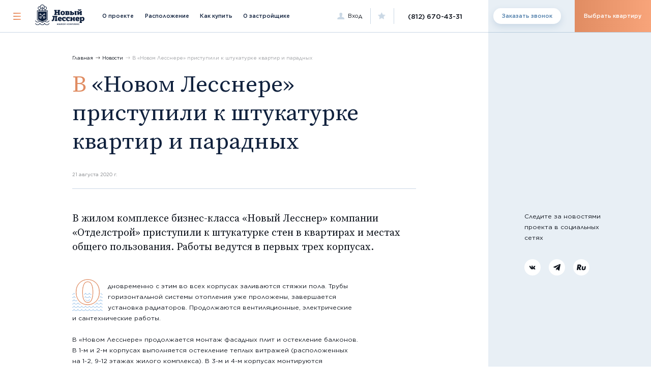

--- FILE ---
content_type: text/html; charset=UTF-8
request_url: https://newlessner.ru/novosti/HS_21082020/
body_size: 14364
content:

<!doctype html>
<!--suppress ALL -->
<html lang="ru">
<head>
    <meta charset="UTF-8">
    <meta name="viewport" content="width=device-width, user-scalable=no, initial-scale=1.0, maximum-scale=1.0, minimum-scale=1.0">
    <meta http-equiv="X-UA-Compatible" content="ie=edge">
    <meta name="cmsmagazine" content="f2d72d3408f63252b7c735ac5b026ced">
    <meta name="yandex-verification" content="85d7f067eae0767e" />
    <meta name="format-detection" content="telephone=no">
    
    <title>В «Новом Лесснере» приступили к штукатурке квартир и парадных | 21 августа 2020 года | Новости ЖК «Новый Лесснер»</title>
    <meta name="keywords" content="В «Новом Лесснере» приступили к штукатурке квартир и парадных 21 августа 2020 года новости ЖК Новый Лесснер" />
    <meta name="description" content="В «Новом Лесснере» приступили к штукатурке квартир и парадных | Новость в ЖК «Новый Лесснер» от 21 августа 2020 года" />
    <meta name="robots" content="index, follow" />
    
    <meta name="theme-color" content="#10213d">
    <link rel="shortcut icon" type="image/x-icon" href="/favicon.ico">
    <link rel="icon" type="image/png" sizes="32x32" href="/favicon.png">
    <link rel="apple-touch-icon-precomposed" sizes="32x32" href="/apple-touch-icon-32x32.png">
    <link rel="apple-touch-icon-precomposed" sizes="57x57" href="/apple-touch-icon-57x57.png">
    <link rel="apple-touch-icon-precomposed" sizes="76x76" href="/apple-touch-icon-76x76.png">
    <link rel="apple-touch-icon-precomposed" sizes="120x120" href="/apple-touch-icon-120x120.png">
    <link rel="apple-touch-icon-precomposed" sizes="152x152" href="/apple-touch-icon-152x152.png">
    <link rel="apple-touch-icon-precomposed" sizes="180x180" href="/apple-touch-icon-180x180.png">
    <link rel="icon" sizes="192x192" href="/touch-icon-192x192.png">

    <link rel="preconnect" href="https://mc.yandex.ru"/>
    <link rel="preconnect" href="https://www.googletagmanager.com"/>
    <link rel="preconnect" href="https://www.google-analytics.com"/>
    <link rel="preconnect" href="https://pxl.viewclick.ru"/>
    <link rel="preconnect" href="https://mod.calltouch.ru"/>

    <link href="/bitrix/js/main/core/css/core.css?15614713043963" type="text/css"  rel="stylesheet" />
<link href="/styles/styles.css?1745585892771327" type="text/css"  data-template-style="true"  rel="stylesheet" />

    <!-- Google Tag Manager -->
    <script>
    (function(w,d,s,l,i){
        w[l]=w[l]||[];
        w[l].push({'gtm.start':new Date().getTime(),event:'gtm.js'});
        var f=d.getElementsByTagName(s)[0],
        j=d.createElement(s),
        dl=l!='dataLayer'?'&l='+l:'';
        j.async=true;
        j.src='https://www.googletagmanager.com/gtm.js?id='+i+dl;
        f.parentNode.insertBefore(j,f);
    })(window,document,'script','dataLayer','GTM-TR2VS79L');
    </script>
    <!-- End Google Tag Manager -->

    <!--[if IE 8 ]>
    <link rel="stylesheet" href="/alert-old-browser/ie-8-browser.css">
    <![endif]-->

    
    
</head>
<body>
<!-- Google Tag Manager (noscript) -->
<noscript>
    <!-- deleted by bitrix Antivirus -->
</noscript>
<!-- End Google Tag Manager (noscript) -->

<div id="panel"></div>





<div class="popup promo-popup j-promo-popup ">
    <div class="popup__overlay j-popup__overlay"></div>
    <div class="popup__wrap">
        <div class="popup__content j-popup__content">
            <button type="button" class="popup__close j-popup__close" aria-label="Закрыть всплывающее окно">
                <svg viewBox="0 0 18 18" xmlns="http://www.w3.org/2000/svg">
                    <path d="M17.486 2.082A1.108 1.108 0 1015.919.515L9 7.434 2.081.514A1.108 1.108 0 10.515 2.082l6.919 6.92L.515 15.92a1.108 1.108 0 101.567 1.567L9 10.566l6.919 6.92a1.108 1.108 0 101.566-1.567L10.567 9l6.919-6.918z">
                    </path>
                </svg>
            </button>
            <a href="https://newlessner.ru/parking/mnogoetazhnyj/?price%5Bmin%5D=800000&price%5Bmax%5D=1250000&floor=9" class="promo-banner__link">                <picture class="j-lazy promo-banner__picture"><source media="(min-width: 1441px)" data-srcset="/upload/resize_cache/resized/w1499/fbb89f35aa5bd1f770fcff33740c3bc0.webp" type="image/webp"><source media="(min-width: 1441px)" data-srcset="/upload/kelnik.adminpage/a0b/2026.01.12_parking.jpg" type="image/jpeg"><source media="(min-width: 1281px)" data-srcset="/upload/resize_cache/resized/w1499/fbb89f35aa5bd1f770fcff33740c3bc0.webp" type="image/webp"><source media="(min-width: 1281px)" data-srcset="/upload/kelnik.adminpage/a0b/2026.01.12_parking.jpg" type="image/jpeg"><source media="(min-width: 961px)" data-srcset="/upload/resize_cache/resized/w1480/fbb89f35aa5bd1f770fcff33740c3bc0.webp" type="image/webp"><source media="(min-width: 961px)" data-srcset="/upload/resize_cache/resized/w1480/fbb89f35aa5bd1f770fcff33740c3bc0.jpg" type="image/jpeg"><source media="(min-width: 671px)" data-srcset="/upload/resize_cache/resized/w1160/fbb89f35aa5bd1f770fcff33740c3bc0.webp" type="image/webp"><source media="(min-width: 671px)" data-srcset="/upload/resize_cache/resized/w1160/fbb89f35aa5bd1f770fcff33740c3bc0.jpg" type="image/jpeg"><source media="(min-width: 320px)" data-srcset="/upload/resize_cache/resized/w870/fbb89f35aa5bd1f770fcff33740c3bc0.webp" type="image/webp"><source media="(min-width: 320px)" data-srcset="/upload/resize_cache/resized/w870/fbb89f35aa5bd1f770fcff33740c3bc0.jpg" type="image/jpeg"><img class="lazyloading" data-src="/upload/kelnik.adminpage/a0b/2026.01.12_parking.jpg" data-srcset="/upload/kelnik.adminpage/a0b/2026.01.12_parking.jpg"></picture>            </a>        </div>
    </div>
</div>

<header class="header j-header  j-header header_theme_narrow">
    <div class="page-background page-background_type_header    is-narrow"><span></span></div>
    <div class="header__container">
        <div class="header__inner">
            <div class="header__left">
                <div class="header__menu-trigger">
                    <button class="menu-trigger j-menu-trigger">
                            <span class="menu-trigger__inner">
                                <span class="menu-trigger__icon"><span></span></span>
                                <span class="menu-trigger__text">Показать или скрыть меню</span>
                            </span>
                    </button>
                </div>
                <a class="header__logo" href="/">
                    <img src="/webicons/header/media/header-logo.svg" alt="ЖК Новый Лесснер">
                </a>
                <div class="header__mobile-phone">
                    <div class="phone">
                        <a href="tel:88005001608" class="phone__link "
                           data-mobile="tel:8126704331">
                            8 800 500-16-08                        </a>
                    </div>
                </div>
                <nav class="navigation header__nav">
    <ul class="navigation__list">
                    <li class="navigation__item">
                <a href="/about/"
                   class="navigation__link header__nav-link " >
                    <span class="navigation__text">О проекте</span>
                </a>
            </li>
                    <li class="navigation__item">
                <a href="/map/"
                   class="navigation__link header__nav-link " >
                    <span class="navigation__text">Расположение</span>
                </a>
            </li>
                    <li class="navigation__item">
                <a href="/usloviya-pokupki/"
                   class="navigation__link header__nav-link " >
                    <span class="navigation__text">Как купить</span>
                </a>
            </li>
                    <li class="navigation__item">
                <a href="/developer/"
                   class="navigation__link header__nav-link " >
                    <span class="navigation__text">О застройщике</span>
                </a>
            </li>
            </ul>
</nav>

            </div>
            <div class="header__right">

                <button type="button" class="header__lk j-popup-callback" data-callback="false">
                    <svg fill="none" xmlns="http://www.w3.org/2000/svg" viewBox="0 0 18 15">
                        <g clip-path="url(#clip0123)">
                            <path d="M6.264 1.684C6.63.253 8.407-.033 9.25.003c.843-.036 2.62.25 2.986 1.681.457 1.79.013 4.439-.632 5.528-.646 1.09-.888 1.83 0 2.18.888.349 4.075 1.264 4.627 2.205.443.758.826 1.271.93 2.431.05.54-.406.972-.947.972H2.286c-.541 0-.996-.433-.948-.972.105-1.16.487-1.673.931-2.43.552-.943 3.74-1.857 4.627-2.207.888-.35.646-1.09 0-2.179-.645-1.09-1.09-3.739-.632-5.528z"></path>
                        </g>
                        <defs>
                            <clipPath id="clip0123">
                                <path transform="translate(.75)" d="M0 0h17v15H0z"></path>
                            </clipPath>
                        </defs>
                    </svg>
                    Вход
                    <div class="header__lk-border"></div>
                </button>

                
<a href="/favorite/" class="header__favourite  j-header-favorite" data-cnt="0">
    <span class="header__favourite-inner">
        <svg viewBox="0 0 22 20"
             width="22"
             height="20"
             xmlns="http://www.w3.org/2000/svg">
            <path d="M10.833 0s-.054.003-.076.008a.393.393 0 00-.058.015c-.033.012-.055.026-.074.038a.417.417 0 00-.076.062.698.698 0 00-.08.094c-.045.063-.09.137-.142.227-.105.181-.236.427-.387.723-.303.591-.685 1.376-1.065 2.163-.38.787-.758 1.576-1.051 2.175-.147.3-.274.554-.367.73-.037.072-.062.12-.087.164a5.89 5.89 0 01-.187.03c-.202.031-.49.068-.83.11-.679.086-1.571.192-2.462.3-.89.106-1.777.215-2.45.31-.338.049-.62.093-.83.134-.106.02-.191.039-.267.061a.738.738 0 00-.119.043.417.417 0 00-.176.159c-.011.019-.032.066-.032.066s-.013.05-.016.072c-.002.021 0 .041 0 .058.002.035.008.061.014.082.011.042.025.065.036.087a.692.692 0 00.069.102c.048.061.107.125.18.202.144.152.346.351.59.582.486.462 1.136 1.053 1.792 1.647.655.594 1.315 1.189 1.813 1.644.249.228.455.42.6.56.06.056.1.097.135.133a35.196 35.196 0 01-.177.98c-.125.652-.298 1.506-.469 2.36-.17.853-.336 1.706-.45 2.356-.057.326-.1.599-.124.805a2.77 2.77 0 00-.024.265c0 .039.001.075.008.123a.381.381 0 00.024.092c.008.02.017.045.037.074a.37.37 0 00.16.133c.021.009.039.013.056.018a.41.41 0 00.182.007c.05-.008.083-.02.12-.033.076-.025.157-.059.254-.102.195-.087.452-.212.754-.365.603-.306 1.386-.721 2.171-1.142.786-.42 1.571-.844 2.172-1.162.3-.158.556-.292.738-.383.073-.036.125-.06.171-.081.046.02.098.045.172.082.182.09.437.224.738.383.6.317 1.386.74 2.171 1.161.785.42 1.568.836 2.172 1.142.302.153.556.278.751.365.097.043.178.077.253.102.038.013.074.025.124.033a.436.436 0 00.182-.007c.017-.005.034-.01.055-.018.02-.01.066-.039.066-.039s.043-.032.058-.048a.35.35 0 00.074-.12.384.384 0 00.024-.092c.007-.048.006-.084.005-.123a2.68 2.68 0 00-.021-.265 15.939 15.939 0 00-.124-.805c-.114-.65-.28-1.503-.45-2.357-.17-.853-.346-1.707-.473-2.359a32.952 32.952 0 01-.174-.98c.035-.037.076-.077.135-.133.145-.14.352-.332.6-.56.498-.455 1.159-1.05 1.814-1.644.655-.594 1.305-1.185 1.792-1.647.244-.23.445-.43.59-.582.073-.077.132-.14.18-.202a.688.688 0 00.068-.102c.012-.022.025-.045.037-.087a.366.366 0 00.013-.082c.001-.017.003-.037 0-.058-.002-.022-.015-.072-.015-.072s-.02-.047-.032-.066a.358.358 0 00-.095-.108.42.42 0 00-.084-.05.715.715 0 00-.116-.044 2.926 2.926 0 00-.267-.061c-.21-.041-.493-.085-.83-.133-.674-.096-1.56-.205-2.45-.312-.89-.107-1.783-.213-2.462-.298a39.41 39.41 0 01-.83-.11 5.936 5.936 0 01-.188-.03l-.09-.164c-.092-.177-.216-.43-.363-.73-.293-.6-.671-1.389-1.052-2.176-.38-.787-.762-1.572-1.064-2.163a16.587 16.587 0 00-.388-.723 2.784 2.784 0 00-.142-.227.698.698 0 00-.08-.094.417.417 0 00-.076-.062c-.018-.012-.04-.026-.073-.038a.39.39 0 00-.058-.015C10.888.003 10.833 0 10.833 0z"/>
        </svg>
    </span>
</a>

                <div class="phone header__phone">
                    <a href="tel:8126704331" class="phone__link
                header__phone-link    ">
                        (812) 670-43-31                    </a>
                </div>
                <div class="header__callback">
                    <button type="button" class="button button_theme_white  j-popup-callback" data-callback="true"
                            data-href="callback">
                            <span class="button__inner">
                                Заказать звонок </span>
                        <span class="button__copy">
                                Заказать звонок </span>
                    </button>
                </div>
                <div class="header__search">
                    <a href="/visual/" class="button button_type_fullsize">
                            <span class="button__inner">
                                Выбрать квартиру </span>
                        <span class="button__copy">
                                Выбрать квартиру </span>
                    </a>
                </div>
            </div>
        </div>
    </div>
</header>

<div class="menu j-menu">
    <div class="menu__overlay j-menu__overlay"></div>
    <div class="menu__content">
        <div class="menu__trigger">
            <button class="menu-trigger j-menu-trigger menu-trigger_no_animate is-open">
                    <span class="menu-trigger__inner">
                        <span class="menu-trigger__icon"><span></span></span>
                        <span class="menu-trigger__text">Показать или скрыть меню</span>
                    </span>
            </button>
        </div>
        
<div class="menu__content-inner j-menu__content-inner">
    <div class="menu__links">
        <div class="menu__links-inner">
                            <a href="/visual/"
                   class="menu__link menu__link_theme_active" >Выбрать квартиру</a>
                            <a href="/parking/podzemnyj/"
                   class="menu__link " >Выбрать паркинг</a>
                            <a href="/commerce/"
                   class="menu__link " >Аренда коммерческих помещений</a>
                    </div>
    </div>

    
<div class="menu__favorite">
    <div class="menu__favorite-inner">
        <a href="/favorite/" class="menu__favorite-button  j-menu-favorite" data-cnt="0">
                <span class="menu__favorite-button-inner">
                    Избранное
                    <svg viewBox="0 0 22 20" width="22" height="20" xmlns="http://www.w3.org/2000/svg">
                        <path d="M10.833 0s-.054.003-.076.008a.393.393 0 00-.058.015c-.033.012-.055.026-.074.038a.417.417 0 00-.076.062.698.698 0 00-.08.094c-.045.063-.09.137-.142.227-.105.181-.236.427-.387.723-.303.591-.685 1.376-1.065 2.163-.38.787-.758 1.576-1.051 2.175-.147.3-.274.554-.367.73-.037.072-.062.12-.087.164a5.89 5.89 0 01-.187.03c-.202.031-.49.068-.83.11-.679.086-1.571.192-2.462.3-.89.106-1.777.215-2.45.31-.338.049-.62.093-.83.134-.106.02-.191.039-.267.061a.738.738 0 00-.119.043.417.417 0 00-.176.159c-.011.019-.032.066-.032.066s-.013.05-.016.072c-.002.021 0 .041 0 .058.002.035.008.061.014.082.011.042.025.065.036.087a.692.692 0 00.069.102c.048.061.107.125.18.202.144.152.346.351.59.582.486.462 1.136 1.053 1.792 1.647.655.594 1.315 1.189 1.813 1.644.249.228.455.42.6.56.06.056.1.097.135.133a35.196 35.196 0 01-.177.98c-.125.652-.298 1.506-.469 2.36-.17.853-.336 1.706-.45 2.356-.057.326-.1.599-.124.805a2.77 2.77 0 00-.024.265c0 .039.001.075.008.123a.381.381 0 00.024.092c.008.02.017.045.037.074a.37.37 0 00.16.133c.021.009.039.013.056.018a.41.41 0 00.182.007c.05-.008.083-.02.12-.033.076-.025.157-.059.254-.102.195-.087.452-.212.754-.365.603-.306 1.386-.721 2.171-1.142.786-.42 1.571-.844 2.172-1.162.3-.158.556-.292.738-.383.073-.036.125-.06.171-.081.046.02.098.045.172.082.182.09.437.224.738.383.6.317 1.386.74 2.171 1.161.785.42 1.568.836 2.172 1.142.302.153.556.278.751.365.097.043.178.077.253.102.038.013.074.025.124.033a.436.436 0 00.182-.007c.017-.005.034-.01.055-.018.02-.01.066-.039.066-.039s.043-.032.058-.048a.35.35 0 00.074-.12.384.384 0 00.024-.092c.007-.048.006-.084.005-.123a2.68 2.68 0 00-.021-.265 15.939 15.939 0 00-.124-.805c-.114-.65-.28-1.503-.45-2.357-.17-.853-.346-1.707-.473-2.359a32.952 32.952 0 01-.174-.98c.035-.037.076-.077.135-.133.145-.14.352-.332.6-.56.498-.455 1.159-1.05 1.814-1.644.655-.594 1.305-1.185 1.792-1.647.244-.23.445-.43.59-.582.073-.077.132-.14.18-.202a.688.688 0 00.068-.102c.012-.022.025-.045.037-.087a.366.366 0 00.013-.082c.001-.017.003-.037 0-.058-.002-.022-.015-.072-.015-.072s-.02-.047-.032-.066a.358.358 0 00-.095-.108.42.42 0 00-.084-.05.715.715 0 00-.116-.044 2.926 2.926 0 00-.267-.061c-.21-.041-.493-.085-.83-.133-.674-.096-1.56-.205-2.45-.312-.89-.107-1.783-.213-2.462-.298a39.41 39.41 0 01-.83-.11 5.936 5.936 0 01-.188-.03l-.09-.164c-.092-.177-.216-.43-.363-.73-.293-.6-.671-1.389-1.052-2.176-.38-.787-.762-1.572-1.064-2.163a16.587 16.587 0 00-.388-.723 2.784 2.784 0 00-.142-.227.698.698 0 00-.08-.094.417.417 0 00-.076-.062c-.018-.012-.04-.026-.073-.038a.39.39 0 00-.058-.015C10.888.003 10.833 0 10.833 0z" />
                    </svg>
                </span>
        </a>
        <div class="header__lk-border"></div>
        <a href="#" class="menu__favorite-button j-popup-callback" data-callback="false" data-href="login">
            <span class="menu__favorite-button-inner">
                Вход
                <svg fill="none" xmlns="http://www.w3.org/2000/svg" viewBox="0 0 18 15">
                    <g clip-path="url(#clip0123)">
                        <path d="M6.264 1.684C6.63.253 8.407-.033 9.25.003c.843-.036 2.62.25 2.986 1.681.457 1.79.013 4.439-.632 5.528-.646 1.09-.888 1.83 0 2.18.888.349 4.075 1.264 4.627 2.205.443.758.826 1.271.93 2.431.05.54-.406.972-.947.972H2.286c-.541 0-.996-.433-.948-.972.105-1.16.487-1.673.931-2.43.552-.943 3.74-1.857 4.627-2.207.888-.35.646-1.09 0-2.179-.645-1.09-1.09-3.739-.632-5.528z"></path>
                    </g>
                    <defs>
                        <clipPath id="clip0123">
                            <path transform="translate(.75)" d="M0 0h17v15H0z"></path>
                        </clipPath>
                    </defs>
                </svg>
            </span>
        </a>
    </div>
</div>

    <div class="menu__nav">
                    <div class="menu__nav-col">
                                    <ul class="menu__nav-list">
                        <li class="menu__nav-main">
                            <a href="/about/"
                               class="menu__nav-main-link " >
                                О проекте                            </a>
                        </li>
                                                                            <li class="menu__nav-item " >
                                <a href="/about/#history" class="menu__nav-link">
                                    История                                </a>
                            </li>
                                                    <li class="menu__nav-item " >
                                <a href="/about/#arch" class="menu__nav-link">
                                    Архитектура                                </a>
                            </li>
                                                    <li class="menu__nav-item " >
                                <a href="/about/#life" class="menu__nav-link">
                                    Благоустройство                                </a>
                            </li>
                                                    <li class="menu__nav-item " >
                                <a href="/about/#infra" class="menu__nav-link">
                                    Инфраструктура                                </a>
                            </li>
                                                    <li class="menu__nav-item " >
                                <a href="/about/#flats" class="menu__nav-link">
                                    Квартиры                                </a>
                            </li>
                                                    <li class="menu__nav-item " >
                                <a href="/about/#otdelka" class="menu__nav-link">
                                    Отделка                                </a>
                            </li>
                                            </ul>
                                    <ul class="menu__nav-list">
                        <li class="menu__nav-main">
                            <a href="/map/"
                               class="menu__nav-main-link " >
                                Расположение                            </a>
                        </li>
                                            <ul class="menu__nav-list">
                        <li class="menu__nav-main">
                            <a href="https://newlessner.ru/##panorama"
                               class="menu__nav-main-link " target="_blank">
                                Панорама 360                            </a>
                        </li>
                                    </div>
                    <div class="menu__nav-col">
                                    <ul class="menu__nav-list">
                        <li class="menu__nav-main">
                            <a href="/usloviya-pokupki/"
                               class="menu__nav-main-link " >
                                Как купить                            </a>
                        </li>
                                                                            <li class="menu__nav-item " >
                                <a href="/usloviya-pokupki/#how-to-buy-offers" class="menu__nav-link">
                                    Акции                                </a>
                            </li>
                                                    <li class="menu__nav-item " >
                                <a href="/usloviya-pokupki/#b-mortgage-calc" class="menu__nav-link">
                                    Ипотека                                </a>
                            </li>
                                                    <li class="menu__nav-item " >
                                <a href="/usloviya-pokupki/#how-buy-2" class="menu__nav-link">
                                    Рассрочка                                </a>
                            </li>
                                            </ul>
                                    <ul class="menu__nav-list">
                        <li class="menu__nav-main">
                            <a href="/excursion/"
                               class="menu__nav-main-link " >
                                Экскурсии в&nbsp;ЖК                            </a>
                        </li>
                                            <ul class="menu__nav-list">
                        <li class="menu__nav-main">
                            <a href="/otzivi/"
                               class="menu__nav-main-link " >
                                Отзывы                            </a>
                        </li>
                                            <ul class="menu__nav-list">
                        <li class="menu__nav-main">
                            <a href="/construction/"
                               class="menu__nav-main-link " >
                                Ход строительства                            </a>
                        </li>
                                            <ul class="menu__nav-list">
                        <li class="menu__nav-main">
                            <a href="/documents/"
                               class="menu__nav-main-link " >
                                Документы                            </a>
                        </li>
                                    </div>
                    <div class="menu__nav-col">
                                    <ul class="menu__nav-list">
                        <li class="menu__nav-main">
                            <a href="/developer/"
                               class="menu__nav-main-link " >
                                О застройщике                            </a>
                        </li>
                                                                            <li class="menu__nav-item " >
                                <a href="/developer/#houses" class="menu__nav-link">
                                    Реализованные проекты                                </a>
                            </li>
                                                    <li class="menu__nav-item " >
                                <a href="/developer/#companyhistory" class="menu__nav-link">
                                    История компании                                </a>
                            </li>
                                                    <li class="menu__nav-item " >
                                <a href="/developer/#charity" class="menu__nav-link">
                                    Благотворительность                                </a>
                            </li>
                                                    <li class="menu__nav-item " >
                                <a href="/developer/#awards" class="menu__nav-link">
                                    Награды                                </a>
                            </li>
                                            </ul>
                                    <ul class="menu__nav-list">
                        <li class="menu__nav-main">
                            <a href="/novosti/"
                               class="menu__nav-main-link is-active" >
                                Новости                            </a>
                        </li>
                                            <ul class="menu__nav-list">
                        <li class="menu__nav-main">
                            <a href="/contacts/"
                               class="menu__nav-main-link " >
                                Контакты                            </a>
                        </li>
                                    </div>
            </div>
    <div class="menu__footer">
        <div class="menu__footer-inner">
            <div class="menu__phones">
                <div class="phone-group">
                    <div class="phone phone-group__phone">
                        <a href="tel:8126704331" class="phone__link">
                            (812) 670-43-31                        </a>
                    </div>
                    <p class="phone-group__capture">Офис продаж в Санкт-Петербурге</p>
                </div>
            </div>
            <div class="menu__actions">
                <button type="button" class="button  j-popup-callback" data-callback="true" data-href="callback">
                                <span class="button__inner">
                                    Заказать звонок </span>
                    <span class="button__copy">
                                    Заказать звонок </span>
                </button>
                <div class="menu__socials">
                    <ul class="socials socials_color_blue">
                                                    <li class="socials__item">
                                <a href="https://vk.com/new_lessner_official" class="socials__link" title="Вконтакте"
                                   target="_blank">
                                            <span class="socials__link-inner"><svg width="48" height="48"
                                                                                   viewBox="0 0 48 48"
                                                                                   xmlns="http://www.w3.org/2000/svg">
                                                    <path
                                                        d="M32.31 28.962a.529.529 0 0 0-.068-.13 9.522 9.522 0 0 0-1.782-2.18l-.028-.014v-.014h-.027a16.123 16.123 0 0 1-.754-.808.814.814 0 0 1-.137-.794c.238-.464.523-.9.85-1.299.26-.346.452-.62.603-.837 1.083-1.501 1.55-2.468 1.412-2.887l-.055-.1a.54.54 0 0 0-.288-.16 1.349 1.349 0 0 0-.603-.028l-2.7.014a.308.308 0 0 0-.193.014.877.877 0 0 0-.123.03l-.041.014-.041.043a.314.314 0 0 0-.096.101.505.505 0 0 0-.096.173 15.99 15.99 0 0 1-1.001 2.208c-.233.405-.453.765-.645 1.054a5.828 5.828 0 0 1-.48.664c-.11.124-.23.24-.356.346a.391.391 0 0 1-.247.102l-.164-.044a.656.656 0 0 1-.206-.23 1.299 1.299 0 0 1-.11-.39c-.013-.16-.027-.29-.027-.405v-.461c.014-.203.014-.347.014-.419 0-.245 0-.52.014-.808.013-.289.013-.52.027-.693v-.548c0-.15-.01-.3-.027-.448a2.784 2.784 0 0 0-.096-.317.626.626 0 0 0-.192-.231 1.054 1.054 0 0 0-.316-.13 5.144 5.144 0 0 0-1.275-.13 6.135 6.135 0 0 0-2.234.23 1.193 1.193 0 0 0-.357.304c-.11.144-.123.216-.041.23.306.027.591.177.795.42l.055.13c.058.143.1.293.123.447.055.236.088.478.096.721.028.409.028.819 0 1.227-.04.347-.068.606-.096.794-.019.16-.06.315-.123.462-.055.115-.096.187-.11.216l-.055.058a.74.74 0 0 1-.246.043.637.637 0 0 1-.33-.13 3.228 3.228 0 0 1-.383-.39 4.212 4.212 0 0 1-.453-.663 13.06 13.06 0 0 1-.52-1.025l-.151-.288c-.096-.188-.22-.448-.384-.809-.165-.36-.316-.692-.439-1.01a.591.591 0 0 0-.22-.318l-.054-.028a.357.357 0 0 0-.151-.087 1.095 1.095 0 0 0-.206-.058l-2.577.015a.625.625 0 0 0-.535.187l-.027.058a.25.25 0 0 0-.028.159c.002.09.02.178.055.26.37.923.782 1.818 1.22 2.684.44.866.823 1.544 1.152 2.078.33.534.658 1.01.987 1.487.33.476.562.765.672.895.08.102.167.199.26.288l.233.231c.208.207.428.4.658.578.288.216.617.433.974.65a5 5 0 0 0 1.234.519c.441.13.9.183 1.357.158h1.083a.668.668 0 0 0 .494-.216l.04-.043a.951.951 0 0 0 .097-.462 3.167 3.167 0 0 1 .068-.75c.025-.183.081-.359.165-.52.05-.107.114-.204.192-.289a.807.807 0 0 1 .164-.144.224.224 0 0 1 .069-.03.59.59 0 0 1 .535.145c.214.166.408.36.575.578.179.216.384.476.631.764.203.226.423.433.658.621l.192.115c.152.1.32.173.494.217a.967.967 0 0 0 .52.058l2.4-.044c.189.009.377-.03.548-.115a.475.475 0 0 0 .233-.274.89.89 0 0 0 .014-.332 2.545 2.545 0 0 0-.069-.26z"/></svg></span>
                                    <span class="socials__link-copy"><svg width="48" height="48"
                                                                          viewBox="0 0 48 48"
                                                                          xmlns="http://www.w3.org/2000/svg">
                                                    <path
                                                        d="M32.31 28.962a.529.529 0 0 0-.068-.13 9.522 9.522 0 0 0-1.782-2.18l-.028-.014v-.014h-.027a16.123 16.123 0 0 1-.754-.808.814.814 0 0 1-.137-.794c.238-.464.523-.9.85-1.299.26-.346.452-.62.603-.837 1.083-1.501 1.55-2.468 1.412-2.887l-.055-.1a.54.54 0 0 0-.288-.16 1.349 1.349 0 0 0-.603-.028l-2.7.014a.308.308 0 0 0-.193.014.877.877 0 0 0-.123.03l-.041.014-.041.043a.314.314 0 0 0-.096.101.505.505 0 0 0-.096.173 15.99 15.99 0 0 1-1.001 2.208c-.233.405-.453.765-.645 1.054a5.828 5.828 0 0 1-.48.664c-.11.124-.23.24-.356.346a.391.391 0 0 1-.247.102l-.164-.044a.656.656 0 0 1-.206-.23 1.299 1.299 0 0 1-.11-.39c-.013-.16-.027-.29-.027-.405v-.461c.014-.203.014-.347.014-.419 0-.245 0-.52.014-.808.013-.289.013-.52.027-.693v-.548c0-.15-.01-.3-.027-.448a2.784 2.784 0 0 0-.096-.317.626.626 0 0 0-.192-.231 1.054 1.054 0 0 0-.316-.13 5.144 5.144 0 0 0-1.275-.13 6.135 6.135 0 0 0-2.234.23 1.193 1.193 0 0 0-.357.304c-.11.144-.123.216-.041.23.306.027.591.177.795.42l.055.13c.058.143.1.293.123.447.055.236.088.478.096.721.028.409.028.819 0 1.227-.04.347-.068.606-.096.794-.019.16-.06.315-.123.462-.055.115-.096.187-.11.216l-.055.058a.74.74 0 0 1-.246.043.637.637 0 0 1-.33-.13 3.228 3.228 0 0 1-.383-.39 4.212 4.212 0 0 1-.453-.663 13.06 13.06 0 0 1-.52-1.025l-.151-.288c-.096-.188-.22-.448-.384-.809-.165-.36-.316-.692-.439-1.01a.591.591 0 0 0-.22-.318l-.054-.028a.357.357 0 0 0-.151-.087 1.095 1.095 0 0 0-.206-.058l-2.577.015a.625.625 0 0 0-.535.187l-.027.058a.25.25 0 0 0-.028.159c.002.09.02.178.055.26.37.923.782 1.818 1.22 2.684.44.866.823 1.544 1.152 2.078.33.534.658 1.01.987 1.487.33.476.562.765.672.895.08.102.167.199.26.288l.233.231c.208.207.428.4.658.578.288.216.617.433.974.65a5 5 0 0 0 1.234.519c.441.13.9.183 1.357.158h1.083a.668.668 0 0 0 .494-.216l.04-.043a.951.951 0 0 0 .097-.462 3.167 3.167 0 0 1 .068-.75c.025-.183.081-.359.165-.52.05-.107.114-.204.192-.289a.807.807 0 0 1 .164-.144.224.224 0 0 1 .069-.03.59.59 0 0 1 .535.145c.214.166.408.36.575.578.179.216.384.476.631.764.203.226.423.433.658.621l.192.115c.152.1.32.173.494.217a.967.967 0 0 0 .52.058l2.4-.044c.189.009.377-.03.548-.115a.475.475 0 0 0 .233-.274.89.89 0 0 0 .014-.332 2.545 2.545 0 0 0-.069-.26z"/></svg></span>
                                </a>
                            </li>
                                                                            <li class="socials__item">
                                <a href="https://t.me/otdelstroyspb" class="socials__link" title="Telegram" target="_blank">
                                    <span class="socials__link-inner">
                                        <svg width="14" height="13" viewBox="0 0 14 13" fill="none" xmlns="http://www.w3.org/2000/svg">
                                            <path d="M13.9614 1.18353L11.8465 12.215C11.6908 12.9972 11.27 13.1874 10.6828 12.8189L7.46208 10.1918L5.90971 11.8489C5.75941 12.0628 5.52645 12.1996 5.26557 12.1996H5.2602L5.48887 8.56915L11.4579 2.59931C11.7155 2.34611 11.3999 2.20227 11.0574 2.45548L3.68314 7.59795L0.505403 6.49956C-0.181676 6.25824 -0.201001 5.73877 0.650333 5.3655L13.0671 0.0661139C13.6447 -0.166878 14.1471 0.218272 13.9603 1.18472L13.9614 1.18353Z" fill="white"/>
                                        </svg>
                                    </span>
                                    <span class="socials__link-copy">
                                        <svg width="14" height="13" viewBox="0 0 14 13" fill="none" xmlns="http://www.w3.org/2000/svg">
                                            <path d="M13.9614 1.18353L11.8465 12.215C11.6908 12.9972 11.27 13.1874 10.6828 12.8189L7.46208 10.1918L5.90971 11.8489C5.75941 12.0628 5.52645 12.1996 5.26557 12.1996H5.2602L5.48887 8.56915L11.4579 2.59931C11.7155 2.34611 11.3999 2.20227 11.0574 2.45548L3.68314 7.59795L0.505403 6.49956C-0.181676 6.25824 -0.201001 5.73877 0.650333 5.3655L13.0671 0.0661139C13.6447 -0.166878 14.1471 0.218272 13.9603 1.18472L13.9614 1.18353Z" fill="white"/>
                                        </svg>
                                    </span>
                                </a>
                            </li>
                          
                                                    <li class="socials__item">
                                <a href="https://rutube.ru/channel/24732912/" class="socials__link" title="Rutube" target="_blank">
                                    <span class="socials__link-inner">
                                        <svg width="18" height="11" viewBox="0 0 18 11" fill="none" xmlns="http://www.w3.org/2000/svg">
                                            <path fill-rule="evenodd" clip-rule="evenodd" d="M2.73456 10.8112C2.59032 10.7619 0.851419 10.7906 0 10.8112L1.65275 5.59892e-07H6.49082C7.18197 1.81965e-06 9.28548 0.831626 8.92487 3.26491C8.56427 5.69819 6.22037 6.37581 6.22037 6.37581L8.74457 10.8112H5.25876L3.36561 6.74543L2.73456 10.8112ZM3.69616 4.83577L4.11686 2.21768H5.10851C5.64942 2.21768 6.35149 2.9569 5.85977 3.88093C5.36804 4.80497 4.71786 4.83577 4.50751 4.83577H3.69616Z" fill="white"/>
                                            <path d="M10.4274 3.44972C10.5235 3.47436 12.1302 3.45999 12.9215 3.44972L12.3205 7.97747C12.3205 7.97747 12.1703 8.8707 13.3422 8.9323C14.5142 8.99391 14.7546 7.97747 14.7546 7.97747L15.5058 3.44972H18L17.1886 8.6859C17.1886 8.6859 16.828 9.7302 16.1369 10.1951C15.3111 10.7507 14.3294 10.9613 13.3422 10.996C12.183 11.0367 10.9683 10.7634 10.5476 10.4108C10.1269 10.0581 9.73623 9.51752 9.73623 8.6859C9.73623 7.85427 10.4274 3.44972 10.4274 3.44972Z" fill="white"/>
                                        </svg>
                                    </span>
                                    <span class="socials__link-copy">
                                        <svg width="18" height="11" viewBox="0 0 18 11" fill="none" xmlns="http://www.w3.org/2000/svg">
                                            <path fill-rule="evenodd" clip-rule="evenodd" d="M2.73456 10.8112C2.59032 10.7619 0.851419 10.7906 0 10.8112L1.65275 5.59892e-07H6.49082C7.18197 1.81965e-06 9.28548 0.831626 8.92487 3.26491C8.56427 5.69819 6.22037 6.37581 6.22037 6.37581L8.74457 10.8112H5.25876L3.36561 6.74543L2.73456 10.8112ZM3.69616 4.83577L4.11686 2.21768H5.10851C5.64942 2.21768 6.35149 2.9569 5.85977 3.88093C5.36804 4.80497 4.71786 4.83577 4.50751 4.83577H3.69616Z" fill="white"/>
                                            <path d="M10.4274 3.44972C10.5235 3.47436 12.1302 3.45999 12.9215 3.44972L12.3205 7.97747C12.3205 7.97747 12.1703 8.8707 13.3422 8.9323C14.5142 8.99391 14.7546 7.97747 14.7546 7.97747L15.5058 3.44972H18L17.1886 8.6859C17.1886 8.6859 16.828 9.7302 16.1369 10.1951C15.3111 10.7507 14.3294 10.9613 13.3422 10.996C12.183 11.0367 10.9683 10.7634 10.5476 10.4108C10.1269 10.0581 9.73623 9.51752 9.73623 8.6859C9.73623 7.85427 10.4274 3.44972 10.4274 3.44972Z" fill="white"/>
                                        </svg>
                                    </span>
                                </a>
                            </li>
                                                                      
                                                                    </ul>
                </div>
            </div>
        </div>
    </div>
</div>

    </div>
</div>


<main class="main acticle">
    <div class="page-background
            is-narrow"><span></span></div>
    <div class="container">
        <div class="article__body">
            <div class="article__header">
                <div class="page-header article__title page-header_case_normal">
                    <div class="page-header__breadcrumbs">
                        <ul class="breadcrumbs">
                            <li class="breadcrumbs__item">
                                <a class="breadcrumbs__link" href="/">Главная</a>
                            </li>
                            <li class="breadcrumbs__item">
                                <a class="breadcrumbs__link" href="/novosti/">Новости</a>
                            </li>
                            <li class="breadcrumbs__item breadcrumbs__item_hide_mobile">
                                <span class="breadcrumbs__text">В «Новом Лесснере» приступили к штукатурке квартир и парадных</span>
                            </li>
                        </ul>
                    </div>
                    <h1 class="page-header__title">В «Новом Лесснере» приступили к штукатурке квартир и парадных</h1>
                </div>
                <div class="article__date">21 августа 2020 г.</div>
            </div>
            <div class="article__content">
                                    <p class="article__lead">
                        В жилом комплексе бизнес-класса «Новый Лесснер» компании «Отделстрой» приступили к&nbsp;штукатурке стен в&nbsp;квартирах и&nbsp;местах общего пользования. Работы ведутся в&nbsp;первых трех корпусах.                    </p>
                                <div class="static">
                    <section>
                                                                            <p>
	 <span class="drop-cap">О</span>дновременно с&nbsp;этим во&nbsp;всех корпусах заливаются стяжки пола. Трубы горизонтальной системы отопления уже проложены, завершается установка радиаторов. Продолжаются вентиляционные, электрические и&nbsp;сантехнические работы.
</p>
<p>
	 В «Новом Лесснере» продолжается монтаж фасадных плит и&nbsp;остекление балконов. В&nbsp;1-м и&nbsp;2-м корпусах выполняется остекление теплых витражей (расположенных на&nbsp;1-2, 9-12&nbsp;этажах жилого комплекса). В&nbsp;3-м и&nbsp;4-м корпусах монтируются витражные каркасы.
</p>
<p>
	 В здании детского сада завершается кирпичная кладка наружных стен. Строители приступили к&nbsp;кровельным работам и вентиляционным работам.
</p>
<p>
	 Офис продаж в&nbsp;жилом комплексе «Новый Лесснер» работает ежедневно&nbsp;– с&nbsp;11:00 до&nbsp;19:00. Приехав на&nbsp;объект, вы сможете не&nbsp;только получить консультацию, рассчитать платежи по&nbsp;рассрочке и&nbsp;ипотеке, но и&nbsp;самое главное&nbsp;– вживую посмотреть понравившиеся варианты квартир и&nbsp;ход строительства. Те же, кто предпочитает оставаться дома, по-прежнему могут выбрать квартиру, зарезервировать ее и&nbsp;заключить договор о&nbsp;ее покупке дистанционно, без&nbsp;посещения офиса.
</p>
<p>
          Подробности можно узнать по&nbsp;тел.&nbsp;<strong class="call_phone_9">(812) 670-01-01</strong>
</p>                                                                    </section>

                                            <section>
                                                                                                                                                                                
                                                                <div class="static__slider">
                                <div class="slider slider_width_small slider_height_stretch slider_has_item-indent j-static-slider">
                                    <div class="j-slides">
                                                                                                                                <div class="slider-static">
                                                <picture><source media="(min-width: 671px)" data-srcset="/upload/resize_cache/resized/w800/4bb05082d845422e6b6921dd94e501af.webp" type="image/webp"><source media="(min-width: 671px)" data-srcset="/upload/kelnik.adminpage/30c/DSC08263_s.jpg" type="image/jpeg"><source media="(min-width: 321px)" data-srcset="/upload/resize_cache/resized/w800/4bb05082d845422e6b6921dd94e501af.webp" type="image/webp"><source media="(min-width: 321px)" data-srcset="/upload/kelnik.adminpage/30c/DSC08263_s.jpg" type="image/jpeg"><source media="(min-width: 320px)" data-srcset="/upload/resize_cache/resized/w520/4bb05082d845422e6b6921dd94e501af.webp" type="image/webp"><source media="(min-width: 320px)" data-srcset="/upload/resize_cache/resized/w520/4bb05082d845422e6b6921dd94e501af.jpg" type="image/jpeg"><img class="lazyloading" data-src="/upload/kelnik.adminpage/30c/DSC08263_s.jpg" data-srcset="/upload/kelnik.adminpage/30c/DSC08263_s.jpg"></picture>                                                <button class="zoom-button static__zoom j-popup"
                                                        data-src="/upload/kelnik.adminpage/30c/DSC08263_s.jpg"
                                                        data-alt="Изображение"
                                                        data-slider="j-static-slider0" data-caption="">

                                                </button>
                                            </div>
                                                                                                                                <div class="slider-static">
                                                <picture><source media="(min-width: 671px)" data-srcset="/upload/resize_cache/resized/w800/47240aa1a261227fa41bbc072b32ba75.webp" type="image/webp"><source media="(min-width: 671px)" data-srcset="/upload/kelnik.adminpage/645/DSC08155_s.jpg" type="image/jpeg"><source media="(min-width: 321px)" data-srcset="/upload/resize_cache/resized/w800/47240aa1a261227fa41bbc072b32ba75.webp" type="image/webp"><source media="(min-width: 321px)" data-srcset="/upload/kelnik.adminpage/645/DSC08155_s.jpg" type="image/jpeg"><source media="(min-width: 320px)" data-srcset="/upload/resize_cache/resized/w520/47240aa1a261227fa41bbc072b32ba75.webp" type="image/webp"><source media="(min-width: 320px)" data-srcset="/upload/resize_cache/resized/w520/47240aa1a261227fa41bbc072b32ba75.jpg" type="image/jpeg"><img class="lazyloading" data-src="/upload/kelnik.adminpage/645/DSC08155_s.jpg" data-srcset="/upload/kelnik.adminpage/645/DSC08155_s.jpg"></picture>                                                <button class="zoom-button static__zoom j-popup"
                                                        data-src="/upload/kelnik.adminpage/645/DSC08155_s.jpg"
                                                        data-alt="Изображение"
                                                        data-slider="j-static-slider0" data-caption="">

                                                </button>
                                            </div>
                                                                                                                                <div class="slider-static">
                                                <picture><source media="(min-width: 671px)" data-srcset="/upload/resize_cache/resized/w800/edd9872eb2836fd1f07562b9158c593b.webp" type="image/webp"><source media="(min-width: 671px)" data-srcset="/upload/kelnik.adminpage/008/DSC08148_s.jpg" type="image/jpeg"><source media="(min-width: 321px)" data-srcset="/upload/resize_cache/resized/w800/edd9872eb2836fd1f07562b9158c593b.webp" type="image/webp"><source media="(min-width: 321px)" data-srcset="/upload/kelnik.adminpage/008/DSC08148_s.jpg" type="image/jpeg"><source media="(min-width: 320px)" data-srcset="/upload/resize_cache/resized/w520/edd9872eb2836fd1f07562b9158c593b.webp" type="image/webp"><source media="(min-width: 320px)" data-srcset="/upload/resize_cache/resized/w520/edd9872eb2836fd1f07562b9158c593b.jpg" type="image/jpeg"><img class="lazyloading" data-src="/upload/kelnik.adminpage/008/DSC08148_s.jpg" data-srcset="/upload/kelnik.adminpage/008/DSC08148_s.jpg"></picture>                                                <button class="zoom-button static__zoom j-popup"
                                                        data-src="/upload/kelnik.adminpage/008/DSC08148_s.jpg"
                                                        data-alt="Изображение"
                                                        data-slider="j-static-slider0" data-caption="">

                                                </button>
                                            </div>
                                                                            </div>
                                </div>
                            </div>
                                                                            </section>
                                            <section>
                                                                                                                                                                                
                                                                                        </section>
                                    </div>
            </div>

            <div class="article__aside">
                <div class="article__socials">
                    <div class="subscribe-kit">
                        <p class="subscribe-kit__caption">Следите за новостями проекта в социальных сетях</p>
                        <ul class="socials subscribe-kit__socials socials_color_blue socials_inverse_desktop">
                                                            <li class="socials__item">
                                    <a href="https://vk.com/new_lessner_official" class="socials__link" title="Вконтакте" target="_blank">
                                        <span class="socials__link-inner">
                                            <svg width="48" height="48"
                                                viewBox="0 0 48 48"
                                                xmlns="http://www.w3.org/2000/svg"
                                            >
                                                <path d="M32.31 28.962a.529.529 0 0 0-.068-.13 9.522 9.522 0 0 0-1.782-2.18l-.028-.014v-.014h-.027a16.123 16.123 0 0 1-.754-.808.814.814 0 0 1-.137-.794c.238-.464.523-.9.85-1.299.26-.346.452-.62.603-.837 1.083-1.501 1.55-2.468 1.412-2.887l-.055-.1a.54.54 0 0 0-.288-.16 1.349 1.349 0 0 0-.603-.028l-2.7.014a.308.308 0 0 0-.193.014.877.877 0 0 0-.123.03l-.041.014-.041.043a.314.314 0 0 0-.096.101.505.505 0 0 0-.096.173 15.99 15.99 0 0 1-1.001 2.208c-.233.405-.453.765-.645 1.054a5.828 5.828 0 0 1-.48.664c-.11.124-.23.24-.356.346a.391.391 0 0 1-.247.102l-.164-.044a.656.656 0 0 1-.206-.23 1.299 1.299 0 0 1-.11-.39c-.013-.16-.027-.29-.027-.405v-.461c.014-.203.014-.347.014-.419 0-.245 0-.52.014-.808.013-.289.013-.52.027-.693v-.548c0-.15-.01-.3-.027-.448a2.784 2.784 0 0 0-.096-.317.626.626 0 0 0-.192-.231 1.054 1.054 0 0 0-.316-.13 5.144 5.144 0 0 0-1.275-.13 6.135 6.135 0 0 0-2.234.23 1.193 1.193 0 0 0-.357.304c-.11.144-.123.216-.041.23.306.027.591.177.795.42l.055.13c.058.143.1.293.123.447.055.236.088.478.096.721.028.409.028.819 0 1.227-.04.347-.068.606-.096.794-.019.16-.06.315-.123.462-.055.115-.096.187-.11.216l-.055.058a.74.74 0 0 1-.246.043.637.637 0 0 1-.33-.13 3.228 3.228 0 0 1-.383-.39 4.212 4.212 0 0 1-.453-.663 13.06 13.06 0 0 1-.52-1.025l-.151-.288c-.096-.188-.22-.448-.384-.809-.165-.36-.316-.692-.439-1.01a.591.591 0 0 0-.22-.318l-.054-.028a.357.357 0 0 0-.151-.087 1.095 1.095 0 0 0-.206-.058l-2.577.015a.625.625 0 0 0-.535.187l-.027.058a.25.25 0 0 0-.028.159c.002.09.02.178.055.26.37.923.782 1.818 1.22 2.684.44.866.823 1.544 1.152 2.078.33.534.658 1.01.987 1.487.33.476.562.765.672.895.08.102.167.199.26.288l.233.231c.208.207.428.4.658.578.288.216.617.433.974.65a5 5 0 0 0 1.234.519c.441.13.9.183 1.357.158h1.083a.668.668 0 0 0 .494-.216l.04-.043a.951.951 0 0 0 .097-.462 3.167 3.167 0 0 1 .068-.75c.025-.183.081-.359.165-.52.05-.107.114-.204.192-.289a.807.807 0 0 1 .164-.144.224.224 0 0 1 .069-.03.59.59 0 0 1 .535.145c.214.166.408.36.575.578.179.216.384.476.631.764.203.226.423.433.658.621l.192.115c.152.1.32.173.494.217a.967.967 0 0 0 .52.058l2.4-.044c.189.009.377-.03.548-.115a.475.475 0 0 0 .233-.274.89.89 0 0 0 .014-.332 2.545 2.545 0 0 0-.069-.26z"/>
                                            </svg>
                                        </span>
                                        <span class="socials__link-copy">
                                            <svg width="48" height="48"
                                                viewBox="0 0 48 48"
                                                xmlns="http://www.w3.org/2000/svg"
                                            >
                                                <path d="M32.31 28.962a.529.529 0 0 0-.068-.13 9.522 9.522 0 0 0-1.782-2.18l-.028-.014v-.014h-.027a16.123 16.123 0 0 1-.754-.808.814.814 0 0 1-.137-.794c.238-.464.523-.9.85-1.299.26-.346.452-.62.603-.837 1.083-1.501 1.55-2.468 1.412-2.887l-.055-.1a.54.54 0 0 0-.288-.16 1.349 1.349 0 0 0-.603-.028l-2.7.014a.308.308 0 0 0-.193.014.877.877 0 0 0-.123.03l-.041.014-.041.043a.314.314 0 0 0-.096.101.505.505 0 0 0-.096.173 15.99 15.99 0 0 1-1.001 2.208c-.233.405-.453.765-.645 1.054a5.828 5.828 0 0 1-.48.664c-.11.124-.23.24-.356.346a.391.391 0 0 1-.247.102l-.164-.044a.656.656 0 0 1-.206-.23 1.299 1.299 0 0 1-.11-.39c-.013-.16-.027-.29-.027-.405v-.461c.014-.203.014-.347.014-.419 0-.245 0-.52.014-.808.013-.289.013-.52.027-.693v-.548c0-.15-.01-.3-.027-.448a2.784 2.784 0 0 0-.096-.317.626.626 0 0 0-.192-.231 1.054 1.054 0 0 0-.316-.13 5.144 5.144 0 0 0-1.275-.13 6.135 6.135 0 0 0-2.234.23 1.193 1.193 0 0 0-.357.304c-.11.144-.123.216-.041.23.306.027.591.177.795.42l.055.13c.058.143.1.293.123.447.055.236.088.478.096.721.028.409.028.819 0 1.227-.04.347-.068.606-.096.794-.019.16-.06.315-.123.462-.055.115-.096.187-.11.216l-.055.058a.74.74 0 0 1-.246.043.637.637 0 0 1-.33-.13 3.228 3.228 0 0 1-.383-.39 4.212 4.212 0 0 1-.453-.663 13.06 13.06 0 0 1-.52-1.025l-.151-.288c-.096-.188-.22-.448-.384-.809-.165-.36-.316-.692-.439-1.01a.591.591 0 0 0-.22-.318l-.054-.028a.357.357 0 0 0-.151-.087 1.095 1.095 0 0 0-.206-.058l-2.577.015a.625.625 0 0 0-.535.187l-.027.058a.25.25 0 0 0-.028.159c.002.09.02.178.055.26.37.923.782 1.818 1.22 2.684.44.866.823 1.544 1.152 2.078.33.534.658 1.01.987 1.487.33.476.562.765.672.895.08.102.167.199.26.288l.233.231c.208.207.428.4.658.578.288.216.617.433.974.65a5 5 0 0 0 1.234.519c.441.13.9.183 1.357.158h1.083a.668.668 0 0 0 .494-.216l.04-.043a.951.951 0 0 0 .097-.462 3.167 3.167 0 0 1 .068-.75c.025-.183.081-.359.165-.52.05-.107.114-.204.192-.289a.807.807 0 0 1 .164-.144.224.224 0 0 1 .069-.03.59.59 0 0 1 .535.145c.214.166.408.36.575.578.179.216.384.476.631.764.203.226.423.433.658.621l.192.115c.152.1.32.173.494.217a.967.967 0 0 0 .52.058l2.4-.044c.189.009.377-.03.548-.115a.475.475 0 0 0 .233-.274.89.89 0 0 0 .014-.332 2.545 2.545 0 0 0-.069-.26z"/>
                                            </svg>
                                        </span>
                                    </a>
                                </li>
                            
                                                            <li class="socials__item">
                                    <a href="https://t.me/otdelstroyspb" class="socials__link" title="Telegram" target="_blank">
                                        <span class="socials__link-inner">
                                            <svg width="14"
                                                height="13"
                                                viewBox="0 0 14 13"
                                                xmlns="http://www.w3.org/2000/svg"
                                            >
                                                <path d="M13.9614 1.18353L11.8465 12.215C11.6908 12.9972 11.27 13.1874 10.6828 12.8189L7.46208 10.1918L5.90971 11.8489C5.75941 12.0628 5.52645 12.1996 5.26557 12.1996H5.2602L5.48887 8.56915L11.4579 2.59931C11.7155 2.34611 11.3999 2.20227 11.0574 2.45548L3.68314 7.59795L0.505403 6.49956C-0.181676 6.25824 -0.201001 5.73877 0.650333 5.3655L13.0671 0.0661139C13.6447 -0.166878 14.1471 0.218272 13.9603 1.18472L13.9614 1.18353Z" />
                                            </svg>
                                        </span>
                                        <span class="socials__link-copy">
                                            <svg width="14"
                                                height="13"
                                                viewBox="0 0 14 13"
                                                xmlns="http://www.w3.org/2000/svg"
                                            >
                                                <path d="M13.9614 1.18353L11.8465 12.215C11.6908 12.9972 11.27 13.1874 10.6828 12.8189L7.46208 10.1918L5.90971 11.8489C5.75941 12.0628 5.52645 12.1996 5.26557 12.1996H5.2602L5.48887 8.56915L11.4579 2.59931C11.7155 2.34611 11.3999 2.20227 11.0574 2.45548L3.68314 7.59795L0.505403 6.49956C-0.181676 6.25824 -0.201001 5.73877 0.650333 5.3655L13.0671 0.0661139C13.6447 -0.166878 14.1471 0.218272 13.9603 1.18472L13.9614 1.18353Z" />
                                            </svg>
                                        </span>
                                    </a>
                                </li>
                            
                                                            <li class="socials__item">
                                    <a href="https://rutube.ru/channel/24732912/" class="socials__link" title="Rutube" target="_blank">
                                        <span class="socials__link-inner">
                                            <svg width="18"
                                                height="11"
                                                viewBox="0 0 18 11"
                                                xmlns="http://www.w3.org/2000/svg"
                                            >
                                                <path fill-rule="evenodd" clip-rule="evenodd" d="M2.73456 10.8112C2.59032 10.7619 0.851419 10.7906 0 10.8112L1.65275 5.59892e-07H6.49082C7.18197 1.81965e-06 9.28548 0.831626 8.92487 3.26491C8.56427 5.69819 6.22037 6.37581 6.22037 6.37581L8.74457 10.8112H5.25876L3.36561 6.74543L2.73456 10.8112ZM3.69616 4.83577L4.11686 2.21768H5.10851C5.64942 2.21768 6.35149 2.9569 5.85977 3.88093C5.36804 4.80497 4.71786 4.83577 4.50751 4.83577H3.69616Z" />
                                                <path d="M10.4274 3.44972C10.5235 3.47436 12.1302 3.45999 12.9215 3.44972L12.3205 7.97747C12.3205 7.97747 12.1703 8.8707 13.3422 8.9323C14.5142 8.99391 14.7546 7.97747 14.7546 7.97747L15.5058 3.44972H18L17.1886 8.6859C17.1886 8.6859 16.828 9.7302 16.1369 10.1951C15.3111 10.7507 14.3294 10.9613 13.3422 10.996C12.183 11.0367 10.9683 10.7634 10.5476 10.4108C10.1269 10.0581 9.73623 9.51752 9.73623 8.6859C9.73623 7.85427 10.4274 3.44972 10.4274 3.44972Z" />
                                            </svg>
                                        </span>
                                        <span class="socials__link-copy">
                                            <svg width="18"
                                                height="11"
                                                viewBox="0 0 18 11"
                                                xmlns="http://www.w3.org/2000/svg"
                                            >
                                                <path fill-rule="evenodd" clip-rule="evenodd" d="M2.73456 10.8112C2.59032 10.7619 0.851419 10.7906 0 10.8112L1.65275 5.59892e-07H6.49082C7.18197 1.81965e-06 9.28548 0.831626 8.92487 3.26491C8.56427 5.69819 6.22037 6.37581 6.22037 6.37581L8.74457 10.8112H5.25876L3.36561 6.74543L2.73456 10.8112ZM3.69616 4.83577L4.11686 2.21768H5.10851C5.64942 2.21768 6.35149 2.9569 5.85977 3.88093C5.36804 4.80497 4.71786 4.83577 4.50751 4.83577H3.69616Z" />
                                                <path d="M10.4274 3.44972C10.5235 3.47436 12.1302 3.45999 12.9215 3.44972L12.3205 7.97747C12.3205 7.97747 12.1703 8.8707 13.3422 8.9323C14.5142 8.99391 14.7546 7.97747 14.7546 7.97747L15.5058 3.44972H18L17.1886 8.6859C17.1886 8.6859 16.828 9.7302 16.1369 10.1951C15.3111 10.7507 14.3294 10.9613 13.3422 10.996C12.183 11.0367 10.9683 10.7634 10.5476 10.4108C10.1269 10.0581 9.73623 9.51752 9.73623 8.6859C9.73623 7.85427 10.4274 3.44972 10.4274 3.44972Z" />
                                            </svg>
                                        </span>
                                    </a>
                                </li>
                                                                                                            </ul>
                    </div>
                </div>
            </div>
        </div>
    </div>

            <section class="offers article__offers j-offers">
            <div class="container offers__inner">
                <div class="offers__header">
                    <h3 class="offers__title">Актуальные новости</h3>
                    <div class="links offers__links offers__links_show_desktop">
                        <div class="links__item">
                            <a href="/novosti/" class="link">
                                <span class="link__inner">Все новости</span>
                                <span class="link__copy">Все новости</span>
                            </a>
                        </div>
                    </div>
                </div>
                <div class="offers__items">
                    <div class="slider offers__slider j-offers-slider">
                        <div class="j-slides">
                                                            <article class="offer offers__slider-item">
                                    <a href="/novosti/20251031/" class="offer__inner">
                                    <span
                                        class="label offer__label offer__label_type_promo">Новость от 31 октября 2025 г.</span>
                                        <h4 class="offer__title">
                                            Зима без забот: привлекательные цены на паркинги в ЖК «Новый Лесснер»                                        </h4>
                                        <span class="button offer__button button_type_round">
                                        <span class="button__inner">
                                            <span class="offer__icon"><svg width="14" height="8" viewBox="0 0 14 8"
                                                                           fill="none">
                                                    <path fill-rule="evenodd" clip-rule="evenodd"
                                                          d="M11.8078 3.42892L0.501953 3.42892L0.501953 4.57178L11.8071 4.57178L9.07529 7.35032L9.71404 8L13.6467 4L9.71404 -4.02673e-07L9.07529 0.649683L11.8078 3.42892Z"/>
                                                </svg>
                                            </span>
                                        </span>
                                        <span class="button__copy">
                                            <span class="offer__icon"><svg width="14" height="8" viewBox="0 0 14 8"
                                                                           fill="none">
                                                    <path fill-rule="evenodd" clip-rule="evenodd"
                                                          d="M11.8078 3.42892L0.501953 3.42892L0.501953 4.57178L11.8071 4.57178L9.07529 7.35032L9.71404 8L13.6467 4L9.71404 -4.02673e-07L9.07529 0.649683L11.8078 3.42892Z"/>
                                                </svg>
                                            </span>
                                        </span>
                                    </span>
                                    </a>
                                </article>
                                                            <article class="offer offers__slider-item">
                                    <a href="/novosti/20251027/" class="offer__inner">
                                    <span
                                        class="label offer__label offer__label_type_promo">Новость от 27 октября 2025 г.</span>
                                        <h4 class="offer__title">
                                            График работы в праздничные дни                                        </h4>
                                        <span class="button offer__button button_type_round">
                                        <span class="button__inner">
                                            <span class="offer__icon"><svg width="14" height="8" viewBox="0 0 14 8"
                                                                           fill="none">
                                                    <path fill-rule="evenodd" clip-rule="evenodd"
                                                          d="M11.8078 3.42892L0.501953 3.42892L0.501953 4.57178L11.8071 4.57178L9.07529 7.35032L9.71404 8L13.6467 4L9.71404 -4.02673e-07L9.07529 0.649683L11.8078 3.42892Z"/>
                                                </svg>
                                            </span>
                                        </span>
                                        <span class="button__copy">
                                            <span class="offer__icon"><svg width="14" height="8" viewBox="0 0 14 8"
                                                                           fill="none">
                                                    <path fill-rule="evenodd" clip-rule="evenodd"
                                                          d="M11.8078 3.42892L0.501953 3.42892L0.501953 4.57178L11.8071 4.57178L9.07529 7.35032L9.71404 8L13.6467 4L9.71404 -4.02673e-07L9.07529 0.649683L11.8078 3.42892Z"/>
                                                </svg>
                                            </span>
                                        </span>
                                    </span>
                                    </a>
                                </article>
                                                            <article class="offer offers__slider-item">
                                    <a href="/novosti/20250923/" class="offer__inner">
                                    <span
                                        class="label offer__label offer__label_type_promo">Новость от 23 сентября 2025 г.</span>
                                        <h4 class="offer__title">
                                            24 сентября офис в «Новом Лесснере» работает с 15:00                                        </h4>
                                        <span class="button offer__button button_type_round">
                                        <span class="button__inner">
                                            <span class="offer__icon"><svg width="14" height="8" viewBox="0 0 14 8"
                                                                           fill="none">
                                                    <path fill-rule="evenodd" clip-rule="evenodd"
                                                          d="M11.8078 3.42892L0.501953 3.42892L0.501953 4.57178L11.8071 4.57178L9.07529 7.35032L9.71404 8L13.6467 4L9.71404 -4.02673e-07L9.07529 0.649683L11.8078 3.42892Z"/>
                                                </svg>
                                            </span>
                                        </span>
                                        <span class="button__copy">
                                            <span class="offer__icon"><svg width="14" height="8" viewBox="0 0 14 8"
                                                                           fill="none">
                                                    <path fill-rule="evenodd" clip-rule="evenodd"
                                                          d="M11.8078 3.42892L0.501953 3.42892L0.501953 4.57178L11.8071 4.57178L9.07529 7.35032L9.71404 8L13.6467 4L9.71404 -4.02673e-07L9.07529 0.649683L11.8078 3.42892Z"/>
                                                </svg>
                                            </span>
                                        </span>
                                    </span>
                                    </a>
                                </article>
                                                    </div>
                    </div>
                    <div class="offers__list">
                        <div class="offers-list">
                                                            <div class="offers-list__item">
                                    <article class="offer">
                                        <a href="/novosti/20251031/" class="offer__inner">
                                    <span
                                        class="label offer__label offer__label_type_promo">Новость от 31 октября 2025 г.</span>
                                            <h4 class="offer__title">
                                                Зима без забот: привлекательные цены на паркинги в ЖК «Новый Лесснер»                                            </h4>
                                            <span class="button offer__button button_type_round">
                                            <span class="button__inner">
                                                <span class="offer__icon"><svg width="14" height="8" viewBox="0 0 14 8"
                                                                               fill="none">
                                                        <path fill-rule="evenodd" clip-rule="evenodd"
                                                              d="M11.8078 3.42892L0.501953 3.42892L0.501953 4.57178L11.8071 4.57178L9.07529 7.35032L9.71404 8L13.6467 4L9.71404 -4.02673e-07L9.07529 0.649683L11.8078 3.42892Z"/>
                                                    </svg>
                                                </span>
                                            </span>
                                            <span class="button__copy">
                                                <span class="offer__icon"><svg width="14" height="8" viewBox="0 0 14 8"
                                                                               fill="none">
                                                        <path fill-rule="evenodd" clip-rule="evenodd"
                                                              d="M11.8078 3.42892L0.501953 3.42892L0.501953 4.57178L11.8071 4.57178L9.07529 7.35032L9.71404 8L13.6467 4L9.71404 -4.02673e-07L9.07529 0.649683L11.8078 3.42892Z"/>
                                                    </svg>
                                                </span>
                                            </span>
                                        </span>
                                        </a>
                                    </article>
                                </div>
                                                            <div class="offers-list__item">
                                    <article class="offer">
                                        <a href="/novosti/20251027/" class="offer__inner">
                                    <span
                                        class="label offer__label offer__label_type_promo">Новость от 27 октября 2025 г.</span>
                                            <h4 class="offer__title">
                                                График работы в праздничные дни                                            </h4>
                                            <span class="button offer__button button_type_round">
                                            <span class="button__inner">
                                                <span class="offer__icon"><svg width="14" height="8" viewBox="0 0 14 8"
                                                                               fill="none">
                                                        <path fill-rule="evenodd" clip-rule="evenodd"
                                                              d="M11.8078 3.42892L0.501953 3.42892L0.501953 4.57178L11.8071 4.57178L9.07529 7.35032L9.71404 8L13.6467 4L9.71404 -4.02673e-07L9.07529 0.649683L11.8078 3.42892Z"/>
                                                    </svg>
                                                </span>
                                            </span>
                                            <span class="button__copy">
                                                <span class="offer__icon"><svg width="14" height="8" viewBox="0 0 14 8"
                                                                               fill="none">
                                                        <path fill-rule="evenodd" clip-rule="evenodd"
                                                              d="M11.8078 3.42892L0.501953 3.42892L0.501953 4.57178L11.8071 4.57178L9.07529 7.35032L9.71404 8L13.6467 4L9.71404 -4.02673e-07L9.07529 0.649683L11.8078 3.42892Z"/>
                                                    </svg>
                                                </span>
                                            </span>
                                        </span>
                                        </a>
                                    </article>
                                </div>
                                                            <div class="offers-list__item">
                                    <article class="offer">
                                        <a href="/novosti/20250923/" class="offer__inner">
                                    <span
                                        class="label offer__label offer__label_type_promo">Новость от 23 сентября 2025 г.</span>
                                            <h4 class="offer__title">
                                                24 сентября офис в «Новом Лесснере» работает с 15:00                                            </h4>
                                            <span class="button offer__button button_type_round">
                                            <span class="button__inner">
                                                <span class="offer__icon"><svg width="14" height="8" viewBox="0 0 14 8"
                                                                               fill="none">
                                                        <path fill-rule="evenodd" clip-rule="evenodd"
                                                              d="M11.8078 3.42892L0.501953 3.42892L0.501953 4.57178L11.8071 4.57178L9.07529 7.35032L9.71404 8L13.6467 4L9.71404 -4.02673e-07L9.07529 0.649683L11.8078 3.42892Z"/>
                                                    </svg>
                                                </span>
                                            </span>
                                            <span class="button__copy">
                                                <span class="offer__icon"><svg width="14" height="8" viewBox="0 0 14 8"
                                                                               fill="none">
                                                        <path fill-rule="evenodd" clip-rule="evenodd"
                                                              d="M11.8078 3.42892L0.501953 3.42892L0.501953 4.57178L11.8071 4.57178L9.07529 7.35032L9.71404 8L13.6467 4L9.71404 -4.02673e-07L9.07529 0.649683L11.8078 3.42892Z"/>
                                                    </svg>
                                                </span>
                                            </span>
                                        </span>
                                        </a>
                                    </article>
                                </div>
                                                    </div>
                    </div>
                </div>
                <div class="links offers__links offers__links_show_mobile">
                    <div class="links__item">
                        <a href="/novosti/" class="link">
                            <span class="link__inner">Все новости</span>
                            <span class="link__copy">Все новости</span>
                        </a>
                    </div>
                </div>
            </div>
        </section>
    </main>

    
<footer class="footer ">
    <div class="footer__inner">
        <div class="footer__contacts">
            <div class="footer__phones">
                <div class="phone-group footer__phone-group">
                    <div class="phone phone-group__phone">
                        <a href="tel:8126704331" class="phone__link">
                            (812) 670-43-31                        </a>
                    </div>
                    <p class="phone-group__capture">Офис продаж в Санкт-Петербурге</p>
                </div>
                            </div>
            <div class="footer__actions">
                <button type="button" class="button button_theme_ondark j-popup-callback" data-callback="true" data-href="callback">
                            <span class="button__inner">
                                Заказать звонок </span>
                    <span class="button__copy">
                                Заказать звонок </span>
                </button>
                <div class="footer__socials">
                    <ul class="socials">
                                                    <li class="socials__item">
                                <a href="https://vk.com/new_lessner_official" class="socials__link" title="Вконтакте" target="_blank">
                                        <span class="socials__link-inner"><svg width="48" height="48"
                                                                               viewBox="0 0 48 48"
                                                                               xmlns="http://www.w3.org/2000/svg">
                                                <path
                                                    d="M32.31 28.962a.529.529 0 0 0-.068-.13 9.522 9.522 0 0 0-1.782-2.18l-.028-.014v-.014h-.027a16.123 16.123 0 0 1-.754-.808.814.814 0 0 1-.137-.794c.238-.464.523-.9.85-1.299.26-.346.452-.62.603-.837 1.083-1.501 1.55-2.468 1.412-2.887l-.055-.1a.54.54 0 0 0-.288-.16 1.349 1.349 0 0 0-.603-.028l-2.7.014a.308.308 0 0 0-.193.014.877.877 0 0 0-.123.03l-.041.014-.041.043a.314.314 0 0 0-.096.101.505.505 0 0 0-.096.173 15.99 15.99 0 0 1-1.001 2.208c-.233.405-.453.765-.645 1.054a5.828 5.828 0 0 1-.48.664c-.11.124-.23.24-.356.346a.391.391 0 0 1-.247.102l-.164-.044a.656.656 0 0 1-.206-.23 1.299 1.299 0 0 1-.11-.39c-.013-.16-.027-.29-.027-.405v-.461c.014-.203.014-.347.014-.419 0-.245 0-.52.014-.808.013-.289.013-.52.027-.693v-.548c0-.15-.01-.3-.027-.448a2.784 2.784 0 0 0-.096-.317.626.626 0 0 0-.192-.231 1.054 1.054 0 0 0-.316-.13 5.144 5.144 0 0 0-1.275-.13 6.135 6.135 0 0 0-2.234.23 1.193 1.193 0 0 0-.357.304c-.11.144-.123.216-.041.23.306.027.591.177.795.42l.055.13c.058.143.1.293.123.447.055.236.088.478.096.721.028.409.028.819 0 1.227-.04.347-.068.606-.096.794-.019.16-.06.315-.123.462-.055.115-.096.187-.11.216l-.055.058a.74.74 0 0 1-.246.043.637.637 0 0 1-.33-.13 3.228 3.228 0 0 1-.383-.39 4.212 4.212 0 0 1-.453-.663 13.06 13.06 0 0 1-.52-1.025l-.151-.288c-.096-.188-.22-.448-.384-.809-.165-.36-.316-.692-.439-1.01a.591.591 0 0 0-.22-.318l-.054-.028a.357.357 0 0 0-.151-.087 1.095 1.095 0 0 0-.206-.058l-2.577.015a.625.625 0 0 0-.535.187l-.027.058a.25.25 0 0 0-.028.159c.002.09.02.178.055.26.37.923.782 1.818 1.22 2.684.44.866.823 1.544 1.152 2.078.33.534.658 1.01.987 1.487.33.476.562.765.672.895.08.102.167.199.26.288l.233.231c.208.207.428.4.658.578.288.216.617.433.974.65a5 5 0 0 0 1.234.519c.441.13.9.183 1.357.158h1.083a.668.668 0 0 0 .494-.216l.04-.043a.951.951 0 0 0 .097-.462 3.167 3.167 0 0 1 .068-.75c.025-.183.081-.359.165-.52.05-.107.114-.204.192-.289a.807.807 0 0 1 .164-.144.224.224 0 0 1 .069-.03.59.59 0 0 1 .535.145c.214.166.408.36.575.578.179.216.384.476.631.764.203.226.423.433.658.621l.192.115c.152.1.32.173.494.217a.967.967 0 0 0 .52.058l2.4-.044c.189.009.377-.03.548-.115a.475.475 0 0 0 .233-.274.89.89 0 0 0 .014-.332 2.545 2.545 0 0 0-.069-.26z"/></svg></span>
                                    <span class="socials__link-copy"><svg width="48" height="48" viewBox="0 0 48 48"
                                                                          xmlns="http://www.w3.org/2000/svg">
                                                <path
                                                    d="M32.31 28.962a.529.529 0 0 0-.068-.13 9.522 9.522 0 0 0-1.782-2.18l-.028-.014v-.014h-.027a16.123 16.123 0 0 1-.754-.808.814.814 0 0 1-.137-.794c.238-.464.523-.9.85-1.299.26-.346.452-.62.603-.837 1.083-1.501 1.55-2.468 1.412-2.887l-.055-.1a.54.54 0 0 0-.288-.16 1.349 1.349 0 0 0-.603-.028l-2.7.014a.308.308 0 0 0-.193.014.877.877 0 0 0-.123.03l-.041.014-.041.043a.314.314 0 0 0-.096.101.505.505 0 0 0-.096.173 15.99 15.99 0 0 1-1.001 2.208c-.233.405-.453.765-.645 1.054a5.828 5.828 0 0 1-.48.664c-.11.124-.23.24-.356.346a.391.391 0 0 1-.247.102l-.164-.044a.656.656 0 0 1-.206-.23 1.299 1.299 0 0 1-.11-.39c-.013-.16-.027-.29-.027-.405v-.461c.014-.203.014-.347.014-.419 0-.245 0-.52.014-.808.013-.289.013-.52.027-.693v-.548c0-.15-.01-.3-.027-.448a2.784 2.784 0 0 0-.096-.317.626.626 0 0 0-.192-.231 1.054 1.054 0 0 0-.316-.13 5.144 5.144 0 0 0-1.275-.13 6.135 6.135 0 0 0-2.234.23 1.193 1.193 0 0 0-.357.304c-.11.144-.123.216-.041.23.306.027.591.177.795.42l.055.13c.058.143.1.293.123.447.055.236.088.478.096.721.028.409.028.819 0 1.227-.04.347-.068.606-.096.794-.019.16-.06.315-.123.462-.055.115-.096.187-.11.216l-.055.058a.74.74 0 0 1-.246.043.637.637 0 0 1-.33-.13 3.228 3.228 0 0 1-.383-.39 4.212 4.212 0 0 1-.453-.663 13.06 13.06 0 0 1-.52-1.025l-.151-.288c-.096-.188-.22-.448-.384-.809-.165-.36-.316-.692-.439-1.01a.591.591 0 0 0-.22-.318l-.054-.028a.357.357 0 0 0-.151-.087 1.095 1.095 0 0 0-.206-.058l-2.577.015a.625.625 0 0 0-.535.187l-.027.058a.25.25 0 0 0-.028.159c.002.09.02.178.055.26.37.923.782 1.818 1.22 2.684.44.866.823 1.544 1.152 2.078.33.534.658 1.01.987 1.487.33.476.562.765.672.895.08.102.167.199.26.288l.233.231c.208.207.428.4.658.578.288.216.617.433.974.65a5 5 0 0 0 1.234.519c.441.13.9.183 1.357.158h1.083a.668.668 0 0 0 .494-.216l.04-.043a.951.951 0 0 0 .097-.462 3.167 3.167 0 0 1 .068-.75c.025-.183.081-.359.165-.52.05-.107.114-.204.192-.289a.807.807 0 0 1 .164-.144.224.224 0 0 1 .069-.03.59.59 0 0 1 .535.145c.214.166.408.36.575.578.179.216.384.476.631.764.203.226.423.433.658.621l.192.115c.152.1.32.173.494.217a.967.967 0 0 0 .52.058l2.4-.044c.189.009.377-.03.548-.115a.475.475 0 0 0 .233-.274.89.89 0 0 0 .014-.332 2.545 2.545 0 0 0-.069-.26z"/></svg></span>
                                </a>
                            </li>
                                                                            <li class="socials__item">
                                <a href="https://t.me/otdelstroyspb" class="socials__link" title="Telegram" target="_blank">
                                    <span class="socials__link-inner">
                                        <svg width="14" height="13" viewBox="0 0 14 13" fill="none" xmlns="http://www.w3.org/2000/svg">
                                            <path d="M13.9614 1.18353L11.8465 12.215C11.6908 12.9972 11.27 13.1874 10.6828 12.8189L7.46208 10.1918L5.90971 11.8489C5.75941 12.0628 5.52645 12.1996 5.26557 12.1996H5.2602L5.48887 8.56915L11.4579 2.59931C11.7155 2.34611 11.3999 2.20227 11.0574 2.45548L3.68314 7.59795L0.505403 6.49956C-0.181676 6.25824 -0.201001 5.73877 0.650333 5.3655L13.0671 0.0661139C13.6447 -0.166878 14.1471 0.218272 13.9603 1.18472L13.9614 1.18353Z" fill="white"/>
                                        </svg>
                                    </span>
                                    <span class="socials__link-copy">
                                        <svg width="14" height="13" viewBox="0 0 14 13" fill="none" xmlns="http://www.w3.org/2000/svg">
                                            <path d="M13.9614 1.18353L11.8465 12.215C11.6908 12.9972 11.27 13.1874 10.6828 12.8189L7.46208 10.1918L5.90971 11.8489C5.75941 12.0628 5.52645 12.1996 5.26557 12.1996H5.2602L5.48887 8.56915L11.4579 2.59931C11.7155 2.34611 11.3999 2.20227 11.0574 2.45548L3.68314 7.59795L0.505403 6.49956C-0.181676 6.25824 -0.201001 5.73877 0.650333 5.3655L13.0671 0.0661139C13.6447 -0.166878 14.1471 0.218272 13.9603 1.18472L13.9614 1.18353Z" fill="white"/>
                                        </svg>
                                    </span>
                                </a>
                            </li>
                                                                            <li class="socials__item">
                                <a href="https://rutube.ru/channel/24732912/" class="socials__link" title="Rutube" target="_blank">
                                    <span class="socials__link-inner">
                                        <svg width="18" height="11" viewBox="0 0 18 11" fill="none" xmlns="http://www.w3.org/2000/svg">
                                            <path fill-rule="evenodd" clip-rule="evenodd" d="M2.73456 10.8112C2.59032 10.7619 0.851419 10.7906 0 10.8112L1.65275 5.59892e-07H6.49082C7.18197 1.81965e-06 9.28548 0.831626 8.92487 3.26491C8.56427 5.69819 6.22037 6.37581 6.22037 6.37581L8.74457 10.8112H5.25876L3.36561 6.74543L2.73456 10.8112ZM3.69616 4.83577L4.11686 2.21768H5.10851C5.64942 2.21768 6.35149 2.9569 5.85977 3.88093C5.36804 4.80497 4.71786 4.83577 4.50751 4.83577H3.69616Z" fill="white"/>
                                            <path d="M10.4274 3.44972C10.5235 3.47436 12.1302 3.45999 12.9215 3.44972L12.3205 7.97747C12.3205 7.97747 12.1703 8.8707 13.3422 8.9323C14.5142 8.99391 14.7546 7.97747 14.7546 7.97747L15.5058 3.44972H18L17.1886 8.6859C17.1886 8.6859 16.828 9.7302 16.1369 10.1951C15.3111 10.7507 14.3294 10.9613 13.3422 10.996C12.183 11.0367 10.9683 10.7634 10.5476 10.4108C10.1269 10.0581 9.73623 9.51752 9.73623 8.6859C9.73623 7.85427 10.4274 3.44972 10.4274 3.44972Z" fill="white"/>
                                        </svg>
                                    </span>
                                    <span class="socials__link-copy">
                                        <svg width="18" height="11" viewBox="0 0 18 11" fill="none" xmlns="http://www.w3.org/2000/svg">
                                            <path fill-rule="evenodd" clip-rule="evenodd" d="M2.73456 10.8112C2.59032 10.7619 0.851419 10.7906 0 10.8112L1.65275 5.59892e-07H6.49082C7.18197 1.81965e-06 9.28548 0.831626 8.92487 3.26491C8.56427 5.69819 6.22037 6.37581 6.22037 6.37581L8.74457 10.8112H5.25876L3.36561 6.74543L2.73456 10.8112ZM3.69616 4.83577L4.11686 2.21768H5.10851C5.64942 2.21768 6.35149 2.9569 5.85977 3.88093C5.36804 4.80497 4.71786 4.83577 4.50751 4.83577H3.69616Z" fill="white"/>
                                            <path d="M10.4274 3.44972C10.5235 3.47436 12.1302 3.45999 12.9215 3.44972L12.3205 7.97747C12.3205 7.97747 12.1703 8.8707 13.3422 8.9323C14.5142 8.99391 14.7546 7.97747 14.7546 7.97747L15.5058 3.44972H18L17.1886 8.6859C17.1886 8.6859 16.828 9.7302 16.1369 10.1951C15.3111 10.7507 14.3294 10.9613 13.3422 10.996C12.183 11.0367 10.9683 10.7634 10.5476 10.4108C10.1269 10.0581 9.73623 9.51752 9.73623 8.6859C9.73623 7.85427 10.4274 3.44972 10.4274 3.44972Z" fill="white"/>
                                        </svg>
                                    </span>
                                </a>
                            </li>
                                                                                            </ul>
                </div>
            </div>
        </div>
        <div class="footer__nav">
    <div class="footer__nav-col">
            </div>
</div>
        <a href="https://otdelstroy.spb.ru/" class="footer__developer" target="_blank">
            <img  src="/webicons/footer/media/developer-logo.svg" alt="ИСК «Отделстрой">
        </a>
        <div class="footer__bottom">
            <div class="footer__copyright">
                <div class="footer__copyright-col">
                    <p>                                                                                                                                                                                                                                                                                                                                                Вся информация на&nbsp;сайте носит справочный характер и&nbsp;не&nbsp;является публичной офертой,

<br>

согласно статье 437&nbsp;ГК РФ. Использование материалов с&nbsp;сайта newlessner.&nbsp;ru
не&nbsp;допускается

<br>

 без письменного разрешения ООО &laquo;Специализированный застройщик «Отделстрой&raquo;                                                                                                                                                                                                                                                                                        </p>
                </div>
                <div class="footer__copyright-col">
                    <p>© ООО «Специализированный застройщик «Отделстрой» 2025</p>
                </div>
            </div>
            <div class="footer__kelnik">
                <p>Создание сайта — <a href="https://kelnik.ru/" target="_blank" data-content="Kelnik">Kelnik</a></p>
            </div>
        </div>
    </div>
</footer>


<div class="callback" id="callback">
    <div class="callback__wrapper j-form-callback">
        <div class="callback__wrapper-background">
            <span></span>
        </div>
        <form action="/ajax/form.php?t=callback" method="post" class="callback__form is-active" id="calltouchCallback">
            <input name="message_bot" type="hidden" value="hi, i'm bot">
            <div class="callback__title">Оставить заявку</div>
            <div class="callback__description">
                Наш менеджер оперативно свяжется с вами!
            </div>
            <div class="callback__form-inputs">

                <fieldset class="callback__group">
                    <div class="callback__input-wrap j-input-wrap">
                        <input id="callback_phone" name="phone" type="tel" class="callback__input j-input-phone"
                               placeholder="Телефон" required>

                        <svg class="callback__icon-success" width="100%" height="100%" viewBox="0 0 11 8" fill="none"
                             xmlns="http://www.w3.org/2000/svg">
                            <path
                                d="M10.2067 2.23583C10.5978 1.83503 10.5978 1.1852 10.2067 0.784406L9.73463 0.300599C9.34356 -0.1002 8.7095 -0.1002 8.31843 0.300599L4.30587 4.41295L2.18157 2.23583C1.7905 1.83503 1.15644 1.83503 0.765371 2.23583L0.293304 2.71963C-0.0977681 3.12043 -0.0977682 3.77025 0.293304 4.17105L3.8338 7.7996C4.09452 8.0668 4.51722 8.0668 4.77793 7.7996L10.2067 2.23583Z"/>
                        </svg>

                        <svg class="callback__icon-error j-input-clear" x="0" y="0" width="100%" height="100%"
                             viewBox="0 0 11 10" xml:space="preserve">
                                <path d="M5.5,5.5L1.2,1.2"/>
                            <path d="M5.2,5.5l4.3-4.3"/>
                            <path d="M5.5,4.8L1.2,9.2"/>
                            <path d="M5.2,4.8l4.3,4.3"/>
                            </svg>

                        <div class="callback__error-tooltip j-input-error"></div>
                    </div>
                </fieldset>

                <fieldset class="callback__group">
                    <div class="callback__input-wrap j-input-wrap">
                        <input id="callback_name" name="name" type="text" class="callback__input j-input-name"
                               placeholder="Имя" required oninvalid="setCustomValidity(' ')">

                        <svg class="callback__icon-success" width="100%" height="100%" viewBox="0 0 11 8" fill="none"
                             xmlns="http://www.w3.org/2000/svg">
                            <path
                                d="M10.2067 2.23583C10.5978 1.83503 10.5978 1.1852 10.2067 0.784406L9.73463 0.300599C9.34356 -0.1002 8.7095 -0.1002 8.31843 0.300599L4.30587 4.41295L2.18157 2.23583C1.7905 1.83503 1.15644 1.83503 0.765371 2.23583L0.293304 2.71963C-0.0977681 3.12043 -0.0977682 3.77025 0.293304 4.17105L3.8338 7.7996C4.09452 8.0668 4.51722 8.0668 4.77793 7.7996L10.2067 2.23583Z"/>
                        </svg>

                        <svg class="callback__icon-error j-input-clear" x="0" y="0" width="100%" height="100%"
                             viewBox="0 0 11 10" xml:space="preserve">
                                <path d="M5.5,5.5L1.2,1.2"/>
                            <path d="M5.2,5.5l4.3-4.3"/>
                            <path d="M5.5,4.8L1.2,9.2"/>
                            <path d="M5.2,4.8l4.3,4.3"/>
                            </svg>

                        <div class="callback__error-tooltip j-input-error"></div>
                    </div>
                </fieldset>

                <div class="callback__button-submit">
                    <button type="button" class="button button_size_big button_width_block j-form-submit">
                            <span class="button__inner">
                                Отправить </span>
                        <span class="button__copy">
                                Отправить </span>
                    </button>
                </div>

                <fieldset class="callback__group callback__group_theme_agreement">
                    <div class="callback__agreement has-success j-input-wrap">
                        <label class="callback__checkbox-label">
                                <span>
                                    Соглашение на обработку
                                    <a href="/userConfirm.pdf" class="link" target="_blank">
                                        <span class="link__text"> персональных данных</span>
                                    </a>
                                </span>
                            <input class="callback__checkbox j-input-agreement" type="checkbox" id="call_agreement"
                                   name="agreement" required checked>
                            <span class="callback__fake-checkbox"></span>
                        </label>
                        <div class="callback__error-tooltip j-input-error"></div>
                    </div>
                </fieldset>
            </div>
        </form>

        <div class="callback__success j-form-success">
            <div class="callback__title">Отправлено</div>
            <div class="callback__success-text">
                Менеджер перезвонит вам, как только получит заявку
            </div>
        </div>

        <div class="callback__error j-form-error">
            <div class="callback__title">Ошибка</div>
            <div class="callback__success-text">
                Попробуйте заполнить форму позднее
            </div>
        </div>
    </div>
</div>

<div class="callback j-authorization callback__wrapper_theme_auth" id=login>
    <div class="callback__wrapper">
        <div class="callback__wrapper-background">
            <span></span>
        </div>
        <div class="callback__authorization-container j-authorization-container">
            <div class="callback__authorization-block j-authorization-block auth is-active" data-block="auth">
                <form action="/ajax/auth.php" method="post" class="callback__form is-active">
                    <input name="message_bot" type="hidden" value="hi, i'm bot">
                    <input name="method" type="hidden" value="login">

                    <div class="callback__title">Войти <br>в личный кабинет</div>
                    <div class="callback__description">
                        <p>После авторизации вы сможете увидеть цены на квартиры.</p>
                    </div>
                    <div class="callback__form-inputs">

                        <fieldset class="callback__group ">
                            <div class="callback__input-wrap j-input-wrap">
                                <input id="_phone" name="phone" type="tel" class="callback__input j-input-phone "
                                       placeholder="Телефон" required>

                                <svg class="callback__icon-success" width="100%" height="100%" viewBox="0 0 11 8"
                                     fill="none" xmlns="http://www.w3.org/2000/svg">
                                    <path
                                        d="M10.2067 2.23583C10.5978 1.83503 10.5978 1.1852 10.2067 0.784406L9.73463 0.300599C9.34356 -0.1002 8.7095 -0.1002 8.31843 0.300599L4.30587 4.41295L2.18157 2.23583C1.7905 1.83503 1.15644 1.83503 0.765371 2.23583L0.293304 2.71963C-0.0977681 3.12043 -0.0977682 3.77025 0.293304 4.17105L3.8338 7.7996C4.09452 8.0668 4.51722 8.0668 4.77793 7.7996L10.2067 2.23583Z"/>
                                </svg>

                                <svg class="callback__icon-error j-input-clear" x="0" y="0" width="100%" height="100%"
                                     viewBox="0 0 11 10" xml:space="preserve">
                                        <path d="M5.5,5.5L1.2,1.2"/>
                                    <path d="M5.2,5.5l4.3-4.3"/>
                                    <path d="M5.5,4.8L1.2,9.2"/>
                                    <path d="M5.2,4.8l4.3,4.3"/>
                                    </svg>

                                <div class="callback__error-tooltip j-input-error"></div>
                            </div>
                        </fieldset>

                        <fieldset class="callback__group ">
                            <div class="callback__input-wrap j-input-wrap">
                                <input id="_password" name="password" type="password"
                                       class="callback__input j-input-password " placeholder="Пароль" required>

                                <svg class="callback__icon-success" width="100%" height="100%" viewBox="0 0 11 8"
                                     fill="none" xmlns="http://www.w3.org/2000/svg">
                                    <path
                                        d="M10.2067 2.23583C10.5978 1.83503 10.5978 1.1852 10.2067 0.784406L9.73463 0.300599C9.34356 -0.1002 8.7095 -0.1002 8.31843 0.300599L4.30587 4.41295L2.18157 2.23583C1.7905 1.83503 1.15644 1.83503 0.765371 2.23583L0.293304 2.71963C-0.0977681 3.12043 -0.0977682 3.77025 0.293304 4.17105L3.8338 7.7996C4.09452 8.0668 4.51722 8.0668 4.77793 7.7996L10.2067 2.23583Z"/>
                                </svg>

                                <svg class="callback__icon-error j-input-clear" x="0" y="0" width="100%" height="100%"
                                     viewBox="0 0 11 10" xml:space="preserve">
                                        <path d="M5.5,5.5L1.2,1.2"/>
                                    <path d="M5.2,5.5l4.3-4.3"/>
                                    <path d="M5.5,4.8L1.2,9.2"/>
                                    <path d="M5.2,4.8l4.3,4.3"/>
                                    </svg>

                                <div class="callback__error-tooltip j-input-error"></div>
                            </div>
                        </fieldset>

                        <div class="callback__forgot-block">
                            <a href="#" class="callback__forgot j-auth-btn" data-target="forgot">Забыли пароль?</a>
                        </div>

                        <div class="callback__buttons">
                            <div class="callback__button-submit">

                                <button type="button" class="button button_size_big button_width_block j-form-submit">

                                        <span class="button__inner">

                                            Войти

                                        </span>
                                    <span class="button__copy">

                                            Войти

                                        </span>

                                </button>

                            </div>
                            <div class="callback__button-secondary">

                                <button type="button"
                                        class="button button_size_big button_width_block button_theme_white j-auth-btn"
                                        data-target="registration">

                                        <span class="button__inner">

                                            Зарегистрироваться

                                        </span>
                                    <span class="button__copy">

                                            Зарегистрироваться

                                        </span>

                                </button>

                            </div>
                        </div>

                    </div>
                </form>

                <div class="callback__success j-form-success">
                    <div class="callback__title">Личный кабинет</div>
                    <div class="callback__success-text">
                        Вход выполнен успешно
                    </div>
                </div>

                <div class="callback__error j-form-error">
                    <div class="callback__title">Ошибка</div>
                    <div class="callback__success-text j-form-error-text">
                        Попробуйте заполнить форму позднее
                    </div>
                    <div class="callback__row">

                        <button type="button" class="button j-form-return">

                                <span class="button__inner">

                                    Вернуться к форме

                                </span>
                            <span class="button__copy">

                                    Вернуться к форме

                                </span>

                        </button>

                    </div>
                </div>
            </div>
            <div class="callback__authorization-block j-authorization-block registration" data-block="registration">
                <form action="/ajax/auth.php" method="post" class="callback__form is-active">
                    <input name="message_bot" type="hidden" value="hi, i'm bot">
                    <input name="method" type="hidden" value="register">

                    <div class="callback__title">Регистрация</div>
                    <div class="callback__description">
                        <p>После авторизации вы сможете увидеть цены на квартиры.</p>
                    </div>
                    <div class="callback__form-inputs">

                        <fieldset class="callback__group ">
                            <div class="callback__input-wrap j-input-wrap">
                                <input id="_phonesms" name="smsPhone" type="tel"
                                       class="callback__input j-input-phonesms " placeholder="Телефон"
                                       data-sms="/ajax/auth.php" required>

                                <svg class="callback__icon-success" width="100%" height="100%" viewBox="0 0 11 8"
                                     fill="none" xmlns="http://www.w3.org/2000/svg">
                                    <path
                                        d="M10.2067 2.23583C10.5978 1.83503 10.5978 1.1852 10.2067 0.784406L9.73463 0.300599C9.34356 -0.1002 8.7095 -0.1002 8.31843 0.300599L4.30587 4.41295L2.18157 2.23583C1.7905 1.83503 1.15644 1.83503 0.765371 2.23583L0.293304 2.71963C-0.0977681 3.12043 -0.0977682 3.77025 0.293304 4.17105L3.8338 7.7996C4.09452 8.0668 4.51722 8.0668 4.77793 7.7996L10.2067 2.23583Z"/>
                                </svg>

                                <svg class="callback__icon-error j-input-clear" x="0" y="0" width="100%" height="100%"
                                     viewBox="0 0 11 10" xml:space="preserve">
                                        <path d="M5.5,5.5L1.2,1.2"/>
                                    <path d="M5.2,5.5l4.3-4.3"/>
                                    <path d="M5.5,4.8L1.2,9.2"/>
                                    <path d="M5.2,4.8l4.3,4.3"/>
                                    </svg>

                                <div class="callback__error-tooltip j-input-error"></div>
                            </div>
                        </fieldset>

                        <fieldset class="callback__group is-hidden">
                            <div class="callback__input-wrap j-input-wrap">
                                <input id="_smsCode" name="smsCode" type="text" class="callback__input j-input-smsCode "
                                       placeholder="Код из смс" required>
                                <div class="callback__forgot-block sms-block">
                                    <a href="#" class="callback__forgot j-code-again">Выслать код повторно</a>
                                </div>

                                <svg class="callback__icon-success" width="100%" height="100%" viewBox="0 0 11 8"
                                     fill="none" xmlns="http://www.w3.org/2000/svg">
                                    <path
                                        d="M10.2067 2.23583C10.5978 1.83503 10.5978 1.1852 10.2067 0.784406L9.73463 0.300599C9.34356 -0.1002 8.7095 -0.1002 8.31843 0.300599L4.30587 4.41295L2.18157 2.23583C1.7905 1.83503 1.15644 1.83503 0.765371 2.23583L0.293304 2.71963C-0.0977681 3.12043 -0.0977682 3.77025 0.293304 4.17105L3.8338 7.7996C4.09452 8.0668 4.51722 8.0668 4.77793 7.7996L10.2067 2.23583Z"/>
                                </svg>

                                <svg class="callback__icon-error j-input-clear" x="0" y="0" width="100%" height="100%"
                                     viewBox="0 0 11 10" xml:space="preserve">
                                        <path d="M5.5,5.5L1.2,1.2"/>
                                    <path d="M5.2,5.5l4.3-4.3"/>
                                    <path d="M5.5,4.8L1.2,9.2"/>
                                    <path d="M5.2,4.8l4.3,4.3"/>
                                    </svg>

                                <div class="callback__error-tooltip j-input-error"></div>
                            </div>
                        </fieldset>

                        <fieldset class="callback__group ">
                            <div class="callback__input-wrap j-input-wrap">
                                <input id="_name" name="name" type="text" class="callback__input j-input-name "
                                       placeholder="ФИО" required oninvalid="setCustomValidity(' ')">

                                <svg class="callback__icon-success" width="100%" height="100%" viewBox="0 0 11 8"
                                     fill="none" xmlns="http://www.w3.org/2000/svg">
                                    <path
                                        d="M10.2067 2.23583C10.5978 1.83503 10.5978 1.1852 10.2067 0.784406L9.73463 0.300599C9.34356 -0.1002 8.7095 -0.1002 8.31843 0.300599L4.30587 4.41295L2.18157 2.23583C1.7905 1.83503 1.15644 1.83503 0.765371 2.23583L0.293304 2.71963C-0.0977681 3.12043 -0.0977682 3.77025 0.293304 4.17105L3.8338 7.7996C4.09452 8.0668 4.51722 8.0668 4.77793 7.7996L10.2067 2.23583Z"/>
                                </svg>

                                <svg class="callback__icon-error j-input-clear" x="0" y="0" width="100%" height="100%"
                                     viewBox="0 0 11 10" xml:space="preserve">
                                        <path d="M5.5,5.5L1.2,1.2"/>
                                    <path d="M5.2,5.5l4.3-4.3"/>
                                    <path d="M5.5,4.8L1.2,9.2"/>
                                    <path d="M5.2,4.8l4.3,4.3"/>
                                    </svg>

                                <div class="callback__error-tooltip j-input-error"></div>
                            </div>
                        </fieldset>

                        <fieldset class="callback__group ">
                            <div class="callback__input-wrap j-input-wrap">
                                <input id="_email" name="email" type="text" class="callback__input j-input-email "
                                       placeholder="E-mail" required>

                                <svg class="callback__icon-success" width="100%" height="100%" viewBox="0 0 11 8"
                                     fill="none" xmlns="http://www.w3.org/2000/svg">
                                    <path
                                        d="M10.2067 2.23583C10.5978 1.83503 10.5978 1.1852 10.2067 0.784406L9.73463 0.300599C9.34356 -0.1002 8.7095 -0.1002 8.31843 0.300599L4.30587 4.41295L2.18157 2.23583C1.7905 1.83503 1.15644 1.83503 0.765371 2.23583L0.293304 2.71963C-0.0977681 3.12043 -0.0977682 3.77025 0.293304 4.17105L3.8338 7.7996C4.09452 8.0668 4.51722 8.0668 4.77793 7.7996L10.2067 2.23583Z"/>
                                </svg>

                                <svg class="callback__icon-error j-input-clear" x="0" y="0" width="100%" height="100%"
                                     viewBox="0 0 11 10" xml:space="preserve">
                                        <path d="M5.5,5.5L1.2,1.2"/>
                                    <path d="M5.2,5.5l4.3-4.3"/>
                                    <path d="M5.5,4.8L1.2,9.2"/>
                                    <path d="M5.2,4.8l4.3,4.3"/>
                                    </svg>

                                <div class="callback__error-tooltip j-input-error"></div>
                            </div>
                        </fieldset>

                        <fieldset class="callback__group ">
                            <div class="callback__input-wrap j-input-wrap">
                                <input id="_password" name="password" type="password"
                                       class="callback__input j-input-password " placeholder="Пароль" required>

                                <svg class="callback__icon-success" width="100%" height="100%" viewBox="0 0 11 8"
                                     fill="none" xmlns="http://www.w3.org/2000/svg">
                                    <path
                                        d="M10.2067 2.23583C10.5978 1.83503 10.5978 1.1852 10.2067 0.784406L9.73463 0.300599C9.34356 -0.1002 8.7095 -0.1002 8.31843 0.300599L4.30587 4.41295L2.18157 2.23583C1.7905 1.83503 1.15644 1.83503 0.765371 2.23583L0.293304 2.71963C-0.0977681 3.12043 -0.0977682 3.77025 0.293304 4.17105L3.8338 7.7996C4.09452 8.0668 4.51722 8.0668 4.77793 7.7996L10.2067 2.23583Z"/>
                                </svg>

                                <svg class="callback__icon-error j-input-clear" x="0" y="0" width="100%" height="100%"
                                     viewBox="0 0 11 10" xml:space="preserve">
                                        <path d="M5.5,5.5L1.2,1.2"/>
                                    <path d="M5.2,5.5l4.3-4.3"/>
                                    <path d="M5.5,4.8L1.2,9.2"/>
                                    <path d="M5.2,4.8l4.3,4.3"/>
                                    </svg>

                                <div class="callback__error-tooltip j-input-error"></div>
                            </div>
                        </fieldset>

                        <div class="callback__buttons">
                            <div class="callback__button-submit">

                                <button type="button" class="button button_size_big button_width_block j-form-submit">

                                        <span class="button__inner">

                                            Зарегистрироваться

                                        </span>
                                    <span class="button__copy">

                                            Зарегистрироваться

                                        </span>

                                </button>

                            </div>
                            <div class="callback__button-secondary">

                                <button type="button"
                                        class="button button_size_big button_width_block button_theme_white j-auth-btn"
                                        data-target="auth">

                                        <span class="button__inner">

                                            Войти

                                        </span>
                                    <span class="button__copy">

                                            Войти

                                        </span>

                                </button>

                            </div>
                        </div>

                        <fieldset class="callback__group callback__group_theme_agreement">
                            <div class="callback__agreement has-success j-input-wrap">
                                <label class="callback__checkbox-label">
                                        <span>
                                            Соглашение на обработку
                                            <a href="/userConfirm.pdf" class="link">
                                                <span class="link__text"> персональных данных</span>
                                            </a>
                                        </span>
                                    <input class="callback__checkbox j-input-agreement" type="checkbox"
                                           id="call_agreement" name="agreement" required checked>
                                    <span class="callback__fake-checkbox"></span>
                                </label>
                                <div class="callback__error-tooltip j-input-error"></div>
                            </div>
                        </fieldset>
                    </div>
                </form>

                <div class="callback__success j-form-success">
                    <div class="callback__title">Регистрация</div>
                    <div class="callback__success-text">
                        Регистрация выполнена успешно
                    </div>
                </div>

                <div class="callback__error j-form-error">
                    <div class="callback__title">Ошибка</div>
                    <div class="callback__success-text j-form-error-text">
                        Попробуйте заполнить форму позднее
                    </div>
                    <div class="callback__row">

                        <button type="button" class="button j-form-return">

                                <span class="button__inner">

                                    Вернуться к форме

                                </span>
                            <span class="button__copy">

                                    Вернуться к форме

                                </span>

                        </button>

                    </div>
                </div>
            </div>
            <div class="callback__authorization-block j-authorization-block " data-block="forgot">
                <form action="/ajax/auth.php" method="post" class="callback__form is-active">
                    <input name="message_bot" type="hidden" value="hi, i'm bot">
                    <input name="method" type="hidden" value="register">
                    <input name="forgotPassword" type="hidden" value="true">

                    <div class="callback__title">Забыли пароль?</div>
                    <div class="callback__description">
                        <p>После авторизации вы сможете увидеть цены на квартиры.</p>
                    </div>
                    <div class="callback__form-inputs">

                        <fieldset class="callback__group ">
                            <div class="callback__input-wrap j-input-wrap">
                                <input id="_phonesms" name="smsPhone" type="tel"
                                       class="callback__input j-input-phonesms " placeholder="Телефон"
                                       data-sms="/ajax/auth.php" required>

                                <svg class="callback__icon-success" width="100%" height="100%" viewBox="0 0 11 8"
                                     fill="none" xmlns="http://www.w3.org/2000/svg">
                                    <path
                                        d="M10.2067 2.23583C10.5978 1.83503 10.5978 1.1852 10.2067 0.784406L9.73463 0.300599C9.34356 -0.1002 8.7095 -0.1002 8.31843 0.300599L4.30587 4.41295L2.18157 2.23583C1.7905 1.83503 1.15644 1.83503 0.765371 2.23583L0.293304 2.71963C-0.0977681 3.12043 -0.0977682 3.77025 0.293304 4.17105L3.8338 7.7996C4.09452 8.0668 4.51722 8.0668 4.77793 7.7996L10.2067 2.23583Z"/>
                                </svg>

                                <svg class="callback__icon-error j-input-clear" x="0" y="0" width="100%" height="100%"
                                     viewBox="0 0 11 10" xml:space="preserve">
                                        <path d="M5.5,5.5L1.2,1.2"/>
                                    <path d="M5.2,5.5l4.3-4.3"/>
                                    <path d="M5.5,4.8L1.2,9.2"/>
                                    <path d="M5.2,4.8l4.3,4.3"/>
                                    </svg>

                                <div class="callback__error-tooltip j-input-error"></div>
                            </div>
                        </fieldset>

                        <fieldset class="callback__group is-hidden">
                            <div class="callback__input-wrap j-input-wrap">
                                <input id="_smsCode" name="smsCode" type="text" class="callback__input j-input-smsCode "
                                       placeholder="Код из смс" required>
                                <div class="callback__forgot-block sms-block">
                                    <a href="#" class="callback__forgot j-code-again">Выслать код повторно</a>
                                </div>

                                <svg class="callback__icon-success" width="100%" height="100%" viewBox="0 0 11 8"
                                     fill="none" xmlns="http://www.w3.org/2000/svg">
                                    <path
                                        d="M10.2067 2.23583C10.5978 1.83503 10.5978 1.1852 10.2067 0.784406L9.73463 0.300599C9.34356 -0.1002 8.7095 -0.1002 8.31843 0.300599L4.30587 4.41295L2.18157 2.23583C1.7905 1.83503 1.15644 1.83503 0.765371 2.23583L0.293304 2.71963C-0.0977681 3.12043 -0.0977682 3.77025 0.293304 4.17105L3.8338 7.7996C4.09452 8.0668 4.51722 8.0668 4.77793 7.7996L10.2067 2.23583Z"/>
                                </svg>

                                <svg class="callback__icon-error j-input-clear" x="0" y="0" width="100%" height="100%"
                                     viewBox="0 0 11 10" xml:space="preserve">
                                        <path d="M5.5,5.5L1.2,1.2"/>
                                    <path d="M5.2,5.5l4.3-4.3"/>
                                    <path d="M5.5,4.8L1.2,9.2"/>
                                    <path d="M5.2,4.8l4.3,4.3"/>
                                    </svg>

                                <div class="callback__error-tooltip j-input-error"></div>
                            </div>
                        </fieldset>

                        <fieldset class="callback__group ">
                            <div class="callback__input-wrap j-input-wrap">
                                <input id="_name" name="name" type="text" class="callback__input j-input-name "
                                       placeholder="ФИО" required oninvalid="setCustomValidity(' ')">

                                <svg class="callback__icon-success" width="100%" height="100%" viewBox="0 0 11 8"
                                     fill="none" xmlns="http://www.w3.org/2000/svg">
                                    <path
                                        d="M10.2067 2.23583C10.5978 1.83503 10.5978 1.1852 10.2067 0.784406L9.73463 0.300599C9.34356 -0.1002 8.7095 -0.1002 8.31843 0.300599L4.30587 4.41295L2.18157 2.23583C1.7905 1.83503 1.15644 1.83503 0.765371 2.23583L0.293304 2.71963C-0.0977681 3.12043 -0.0977682 3.77025 0.293304 4.17105L3.8338 7.7996C4.09452 8.0668 4.51722 8.0668 4.77793 7.7996L10.2067 2.23583Z"/>
                                </svg>

                                <svg class="callback__icon-error j-input-clear" x="0" y="0" width="100%" height="100%"
                                     viewBox="0 0 11 10" xml:space="preserve">
                                        <path d="M5.5,5.5L1.2,1.2"/>
                                    <path d="M5.2,5.5l4.3-4.3"/>
                                    <path d="M5.5,4.8L1.2,9.2"/>
                                    <path d="M5.2,4.8l4.3,4.3"/>
                                    </svg>

                                <div class="callback__error-tooltip j-input-error"></div>
                            </div>
                        </fieldset>

                        <fieldset class="callback__group ">
                            <div class="callback__input-wrap j-input-wrap">
                                <input id="_email" name="email" type="text" class="callback__input j-input-email "
                                       placeholder="E-mail" required>

                                <svg class="callback__icon-success" width="100%" height="100%" viewBox="0 0 11 8"
                                     fill="none" xmlns="http://www.w3.org/2000/svg">
                                    <path
                                        d="M10.2067 2.23583C10.5978 1.83503 10.5978 1.1852 10.2067 0.784406L9.73463 0.300599C9.34356 -0.1002 8.7095 -0.1002 8.31843 0.300599L4.30587 4.41295L2.18157 2.23583C1.7905 1.83503 1.15644 1.83503 0.765371 2.23583L0.293304 2.71963C-0.0977681 3.12043 -0.0977682 3.77025 0.293304 4.17105L3.8338 7.7996C4.09452 8.0668 4.51722 8.0668 4.77793 7.7996L10.2067 2.23583Z"/>
                                </svg>

                                <svg class="callback__icon-error j-input-clear" x="0" y="0" width="100%" height="100%"
                                     viewBox="0 0 11 10" xml:space="preserve">
                                        <path d="M5.5,5.5L1.2,1.2"/>
                                    <path d="M5.2,5.5l4.3-4.3"/>
                                    <path d="M5.5,4.8L1.2,9.2"/>
                                    <path d="M5.2,4.8l4.3,4.3"/>
                                    </svg>

                                <div class="callback__error-tooltip j-input-error"></div>
                            </div>
                        </fieldset>

                        <fieldset class="callback__group ">
                            <div class="callback__input-wrap j-input-wrap">
                                <input id="_password" name="password" type="password"
                                       class="callback__input j-input-password " placeholder="Пароль" required>

                                <svg class="callback__icon-success" width="100%" height="100%" viewBox="0 0 11 8"
                                     fill="none" xmlns="http://www.w3.org/2000/svg">
                                    <path
                                        d="M10.2067 2.23583C10.5978 1.83503 10.5978 1.1852 10.2067 0.784406L9.73463 0.300599C9.34356 -0.1002 8.7095 -0.1002 8.31843 0.300599L4.30587 4.41295L2.18157 2.23583C1.7905 1.83503 1.15644 1.83503 0.765371 2.23583L0.293304 2.71963C-0.0977681 3.12043 -0.0977682 3.77025 0.293304 4.17105L3.8338 7.7996C4.09452 8.0668 4.51722 8.0668 4.77793 7.7996L10.2067 2.23583Z"/>
                                </svg>

                                <svg class="callback__icon-error j-input-clear" x="0" y="0" width="100%" height="100%"
                                     viewBox="0 0 11 10" xml:space="preserve">
                                        <path d="M5.5,5.5L1.2,1.2"/>
                                    <path d="M5.2,5.5l4.3-4.3"/>
                                    <path d="M5.5,4.8L1.2,9.2"/>
                                    <path d="M5.2,4.8l4.3,4.3"/>
                                    </svg>

                                <div class="callback__error-tooltip j-input-error"></div>
                            </div>
                        </fieldset>

                        <div class="callback__buttons">
                            <div class="callback__button-submit">

                                <button type="button" class="button button_size_big button_width_block j-form-submit">

                                        <span class="button__inner">

                                            Зарегистрироваться

                                        </span>
                                    <span class="button__copy">

                                            Зарегистрироваться

                                        </span>

                                </button>

                            </div>
                            <div class="callback__button-secondary">

                                <button type="button"
                                        class="button button_size_big button_width_block button_theme_white j-auth-btn"
                                        data-target="auth">

                                        <span class="button__inner">

                                            Войти

                                        </span>
                                    <span class="button__copy">

                                            Войти

                                        </span>

                                </button>

                            </div>
                        </div>

                    </div>
                </form>

                <div class="callback__success j-form-success">
                    <div class="callback__title">Сброс пароля</div>
                    <div class="callback__success-text">
                        Новый пароль зарегестрирован
                    </div>
                </div>

                <div class="callback__error j-form-error">
                    <div class="callback__title">Ошибка</div>
                    <div class="callback__success-text j-form-error-text">
                        Попробуйте заполнить форму позднее
                    </div>
                    <div class="callback__row">

                        <button type="button" class="button j-form-return">

                                <span class="button__inner">

                                    Вернуться к форме

                                </span>
                            <span class="button__copy">

                                    Вернуться к форме

                                </span>

                        </button>

                    </div>
                </div>
            </div>
        </div>
    </div>
</div>

    </div>

<script async src="/scripts/app.js?rev=1745583042250"></script>
</body>
</html>


--- FILE ---
content_type: text/css
request_url: https://newlessner.ru/styles/styles.css?1745585892771327
body_size: 77761
content:
@charset "UTF-8";@font-face{font-display:swap;font-family:Gotham;src:url(/fonts/Gotham/subset-Gotham-Book.woff2) format("woff2"),url(/fonts/Gotham/subset-Gotham-Book.woff) format("woff");font-weight:400}@font-face{font-display:swap;font-family:Gotham;src:url(/fonts/Gotham/subset-Gotham-Medium.woff2) format("woff2"),url(/fonts/Gotham/subset-Gotham-Medium.woff) format("woff");font-weight:500}@font-face{font-display:swap;font-family:Source Serif Pro;src:url(/fonts/SourceSerifPro/subset-SourceSerifPro-Regular.woff2) format("woff2"),url(/fonts/SourceSerifPro/subset-SourceSerifPro-Regular.woff) format("woff");font-weight:400}@font-face{font-display:swap;font-family:Source Serif Pro;src:url(/fonts/SourceSerifPro/subset-SourceSerifPro-Bold.woff2) format("woff2"),url(/fonts/SourceSerifPro/subset-SourceSerifPro-Bold.woff) format("woff");font-weight:700}html{font-family:Gotham,sans-serif;color:#0e131c}h1,h2,h3,h4{font-family:Source Serif Pro,serif;font-weight:400;color:#10213d}h1{font-size:7.5vw;line-height:1.25;margin-top:0;margin-bottom:0}h1:first-letter,h1>:first-letter{color:#e08c62}h2,h3{font-size:7.5vw;line-height:1.25}h2,h3,h4{margin-top:0;margin-bottom:0}h4{font-size:5vw;line-height:1.5}p{font-size:3.907vw;line-height:1.72;margin-top:0;margin-bottom:0}p+p{margin-top:6.25vw}b,strong{font-weight:700}ol,ul{list-style:none;margin:0;padding:0;border:0;font:inherit;font-size:100%;vertical-align:baseline}.typo-reset ol ol,.typo-reset ul ul{margin-left:40px}.typo-reset ol,.typo-reset ul{margin-bottom:20px}.typo-reset ol li,.typo-reset ul li{font-size:3.907vw;line-height:1.72;margin-bottom:13px;padding-left:20px;position:relative}.typo-reset ol{counter-reset:a}.typo-reset ol li:before{counter-increment:a;content:counter(a) ".";padding-right:5px;position:absolute;top:0;left:0}.typo-reset ul li:before{content:"•";padding-right:5px;position:absolute;top:0;left:0}small{font-size:11px;font-weight:500}sup{font-size:75%;line-height:0}.drop-cap{width:18.125vw;margin:-5.312vw 3.125vw -.937vw 0;line-height:24.375vw;text-shadow:-1px 0 0 #e08c62,0 -1px 0 #e08c62,0 0 0 #e08c62,0 1px 0 #e08c62,1px 0 0 #e08c62,-3px 0 0 #fff,-2px -2px 0 #fff,-2px -1px 0 #fff,-2px 0 0 #fff,-2px 1px 0 #fff,-2px 2px 0 #fff,-1px -2px 0 #fff,-1px -1px 0 #fff,-1px 0 0 #fff,-1px 1px 0 #fff,-1px 2px 0 #fff,0 -3px 0 #fff,0 -2px 0 #fff,0 -1px 0 #fff,0 0 0 #fff,0 1px 0 #fff,0 2px 0 #fff,0 3px 0 #fff,1px -2px 0 #fff,1px -1px 0 #fff,1px 0 0 #fff,1px 1px 0 #fff,1px 2px 0 #fff,2px -2px 0 #fff,2px -1px 0 #fff,2px 0 0 #fff,2px 1px 0 #fff,2px 2px 0 #fff,3px 0 0 #fff;-webkit-text-stroke:1.5px #e08c62;display:-webkit-flex;display:-ms-flexbox;display:flex;-webkit-justify-content:center;-ms-flex-pack:center;justify-content:center;float:left;background-image:url(/webicons/drop-cap-back-blue.svg);background-size:100% auto;background-repeat:no-repeat;background-position:bottom;font-family:Source Serif Pro,serif;font-weight:700;font-size:5.6em;color:#fff;text-align:center}*,:after,:before{-moz-box-sizing:border-box;box-sizing:border-box}iframe[src*=adriver]{opacity:0!important;width:0!important;height:0!important;position:absolute!important;left:100%!important;bottom:100%!important;border:0!important}html{height:100%}body{margin:0;min-height:100%;display:-webkit-flex;display:-ms-flexbox;display:flex;-webkit-flex-flow:column nowrap;-ms-flex-flow:column nowrap;flex-flow:column nowrap;-webkit-font-smoothing:antialiased;-webkit-text-size-adjust:none}a,label{-webkit-tap-highlight-color:transparent}img{max-width:100%}fieldset{border:0;margin:0;padding:0;min-width:0}input,textarea{font-family:Gotham,sans-serif}.hide{display:none}.show{display:block}.container{margin-left:auto;margin-right:auto;width:100%;max-width:1920px}br{opacity:0;visibility:hidden}.nobr{white-space:nowrap}.b-alert-old-browser{display:block;width:100%;height:100%;position:absolute;font-family:Helvetica Neue,Helvetica,sans-serif;top:0;left:0;background-color:rgba(0,0,0,.6);color:#000;z-index:1000000}.b-alert-old-browser.is-hidden{display:none}.old-browser .b-alert-old-browser{display:block}.b-alert-old-browser__content{-ms-flex-preferred-size:100%;flex-basis:100%;max-width:100%;-webkit-flex-grow:1;-ms-flex-positive:1;flex-grow:1;-moz-box-sizing:border-box;box-sizing:border-box;padding:40px 5.55556% 70px;margin:0 auto;position:relative;background-color:#fff}.b-alert-old-browser__close{background:none;border:none;cursor:pointer;position:absolute;top:15px;right:15px;font-size:0}.b-alert-old-browser__title{font-size:30px;font-weight:300;margin-top:30px;margin-bottom:30px}.b-alert-old-browser__text{font-size:18px;line-height:30px}.b-alert-old-browser__browsers{padding:0;margin-top:30px;margin-bottom:30px}.b-alert-old-browser__browser{display:block;margin-bottom:25px}.b-alert-old-browser__browser img,.b-alert-old-browser__browser svg{display:inline;outline:none;border:none;width:32px;height:32px}.b-alert-old-browser__browser-link{display:block;text-decoration:none;color:#1e90ff}.b-alert-old-browser__browser-name{margin-top:10px}.b-alert-old-browser__ignore-button{cursor:pointer;width:100%;padding-top:15px;padding-bottom:15px;border:1px solid #d2d2d2;background-color:transparent;color:#000;font-size:16px}.page-background{top:0;bottom:0;left:0;right:0;display:none;position:fixed;z-index:-1}.page-background span{position:absolute;display:block;top:0;bottom:0;right:0;width:50%;z-index:-1;background:#e8eff5}.page-background.is-wide span{width:63.88889%;-webkit-transition:none;-o-transition:none;transition:none}.page-background_type_header{position:absolute}.button{border:none;margin:0;padding:0;width:auto;overflow:visible;text-align:inherit;outline:none;cursor:pointer;background-color:transparent;color:inherit;font:inherit;line-height:normal;-webkit-font-smoothing:inherit;-moz-osx-font-smoothing:inherit;-webkit-appearance:none;-webkit-tap-highlight-color:transparent;border-radius:11.25vw;position:relative;display:-webkit-inline-flex;display:-ms-inline-flexbox;display:inline-flex;-webkit-justify-content:center;-ms-flex-pack:center;justify-content:center;max-width:100%;font-weight:500;font-size:0;line-height:0;white-space:nowrap;text-align:center;text-decoration:none;overflow:hidden;-webkit-transform:translateZ(0);transform:translateZ(0)}.button::-moz-focus-inner{border:0;padding:0}.button:before{content:"";top:0;bottom:0;background:#e08c62 -webkit-linear-gradient(left,#e08c62,#f8a47a);background:#e08c62 -o-linear-gradient(left,#e08c62 0,#f8a47a 100%);background:#e08c62 linear-gradient(90deg,#e08c62,#f8a47a);-webkit-transform:translateZ(0);transform:translateZ(0)}.button:after,.button:before{position:absolute;left:0;right:0}.button:after{-webkit-transition-property:-webkit-transform;transition-property:-webkit-transform;-o-transition-property:-o-transform;transition-property:transform;transition-property:transform,-webkit-transform,-o-transform;-webkit-transition-duration:.3s;-o-transition-duration:.3s;transition-duration:.3s;-webkit-transition-timing-function:ease-out;-o-transition-timing-function:ease-out;transition-timing-function:ease-out;top:50%;display:block;padding-top:100%;border-radius:100%;background-color:#10213d;-webkit-transform:translateY(25%);-o-transform:translateY(25%);transform:translateY(25%);z-index:1}.button svg{fill:#fff}.button__copy,.button__inner{padding:2.813vw 5.625vw 3.125vw;font-size:3.75vw;line-height:1.42;text-align:center;-webkit-justify-content:center;-ms-flex-pack:center;justify-content:center;-webkit-align-items:center;-ms-flex-align:center;align-items:center;-ms-flex-negative:1;flex-shrink:1}.button__inner{display:-webkit-flex;display:-ms-flexbox;display:flex;width:100%;color:#fff;z-index:1;-webkit-transform:translateZ(1px);transform:translateZ(1px)}.button__copy{top:0;bottom:0;left:0;right:0;position:absolute;display:none;color:#fff;-webkit-transform:translateY(110%);-o-transform:translateY(110%);transform:translateY(110%);opacity:0;z-index:2}.button__icon{display:-webkit-flex;display:-ms-flexbox;display:flex;-webkit-align-items:center;-ms-flex-align:center;align-items:center;-webkit-justify-content:center;-ms-flex-pack:center;justify-content:center}.button__icon svg{height:4.375vw;display:block;width:auto}.button__icon_pos_left{margin-right:2.5vw;margin-left:-1.25vw}.button_theme_white{box-shadow:0 2.5vw 6.25vw rgba(79,126,170,.2)}.button_theme_white:before{background-color:#fff;background-image:none}.button_theme_white:after{background-color:#4f7eaa}.button_theme_white svg{fill:#4f7eaa}.button_theme_white .button__inner{color:#4f7eaa}.button_theme_outline{box-shadow:inset 0 0 0 1px rgba(79,126,170,.3)}.button_theme_outline:before{background:transparent}.button_theme_outline .button__inner{color:#4f7eaa}.button_theme_outline .button__copy:before{background-color:#4f7eaa}.button_theme_outline .button__copy svg{fill:#fff}.button_theme_outline svg{fill:rgba(79,126,170,.5)}.button_theme_disable-print{pointer-events:none;opacity:.5}.button_theme_ondark:after{background-color:#fff}.button_theme_ondark .button__copy{color:#e08c62}.button_theme_ondark-inverse:before{background-color:#fff;background-image:none}.button_theme_ondark-inverse .button__inner{color:#e08c62}.button_theme_pale:before{background-color:#e8eff5;background-image:none}.button_theme_pale .button__inner{color:#4f7eaa}.button_theme_pale .button__inner svg{fill:rgba(79,126,170,.5)}.button_theme_external{box-shadow:0 2.5vw 6.25vw rgba(79,126,170,.2)}.button_theme_external:before{background-color:#fff;background-image:none}.button_theme_external:after{background-color:#10213d}.button_theme_external .button__inner{color:#0e131c}.button_theme_external svg{fill:#0e131c}.button_theme_external .button__copy:after,.button_theme_external .button__inner:after{width:2.5vw;height:2.188vw;margin-left:2.5vw;display:inline-block;vertical-align:middle;font-size:0}.button_theme_external .button__inner:after{content:url(../../webicons/button/media/external-link.svg)}.button_theme_external .button__copy:after{content:url(../../webicons/button/media/external-link-hover.svg)}.button_size_big .button__copy,.button_size_big .button__inner{padding:4.063vw 7.5vw 4.688vw;font-size:4.375vw;line-height:1.15}.button_type_fullsize{border-radius:0;display:-webkit-flex;display:-ms-flexbox;display:flex;-webkit-align-items:center;-ms-flex-align:center;align-items:center;-webkit-justify-content:center;-ms-flex-pack:center;justify-content:center;width:100%;height:100%}.button_type_fullsize:after{left:-60%;right:-60%;padding-top:65%;-webkit-transform:translateY(50%);-o-transform:translateY(50%);transform:translateY(50%)}.button_type_fullsize .button__inner{height:100%}.button_type_round{width:8.75vw;height:8.75vw;border-radius:100%;padding:0;-ms-flex-negative:0;flex-shrink:0;-webkit-align-items:center;-ms-flex-align:center;align-items:center;-webkit-justify-content:center;-ms-flex-pack:center;justify-content:center}.button_type_round:after{-webkit-transform:translateY(55%);-o-transform:translateY(55%);transform:translateY(55%)}.button_type_round .button__copy,.button_type_round .button__inner{height:8.75vw;padding:0;width:100%}.button_type_round .button__icon{width:100%;height:100%}.button_type_round.button_size_big{width:13.75vw;height:13.75vw}.button_type_round.button_size_big .button__copy,.button_type_round.button_size_big .button__inner{padding:0}.button_type_round.button_size_big .button__icon svg{width:5vw;height:5vw}.button_type_round.is-loading{-webkit-transition:none;-o-transition:none;transition:none;border:2px solid transparent;background-clip:padding-box,border-box;background-image:-webkit-linear-gradient(bottom,#fff 100%,#fff 0),-webkit-linear-gradient(290deg,#ccc 50%,#4f7eaa 0);background-image:-o-linear-gradient(bottom,#fff 100%,#fff 100%),-o-linear-gradient(290deg,#ccc 50%,#4f7eaa 50%);background-image:linear-gradient(0deg,#fff 100%,#fff 0),linear-gradient(160deg,#ccc 50%,#4f7eaa 0);background-origin:border-box;-webkit-animation:a 3s linear infinite;-o-animation:a 3s linear infinite;animation:a 3s linear infinite}.button_width_block{display:-webkit-flex;display:-ms-flexbox;display:flex;width:100%}.button_theme_filter{width:11.25vw;height:11.25vw}.button_theme_filter .button__copy:before,.button_theme_filter .button__inner:before{width:5.625vw;height:4.375vw;content:url(../../webicons/button/media/filter.svg);position:relative;display:block;left:0;vertical-align:middle}.button_theme_filter.is-open{z-index:1}.button_theme_filter.is-open .button__copy:before,.button_theme_filter.is-open .button__inner:before{width:5vw;height:5vw;content:url(../../webicons/button/media/close.svg)}.button_theme_white-pale:before{background-color:#fff;background-image:none}.button_theme_white-pale:after{background-color:#4f7eaa}.button_theme_white-pale svg{fill:#a7bfd5}.button_theme_white-pale .button__inner{color:#4f7eaa}.j-social-share .button_theme_double svg:first-child{display:block}.j-social-share.active-close .button_theme_double svg:first-child,.j-social-share .button_theme_double svg:nth-child(2){display:none}.j-social-share.active-close .button_theme_double svg:nth-child(2){display:block;fill:#fff;height:4.063vw;width:4.063vw}.j-social-share.active-close .button__inner{color:#fff}.j-social-share.active-close:before{background:#e08c62 -webkit-linear-gradient(left,#e08c62,#f8a47a);background:#e08c62 -o-linear-gradient(left,#e08c62 0,#f8a47a 100%);background:#e08c62 linear-gradient(90deg,#e08c62,#f8a47a)}.button_theme_doubleleft .button__icon:first-child{display:block}.button_theme_doubleleft.active-close .button__icon:first-child,.button_theme_doubleleft .button__icon:nth-child(2){display:none}.button_theme_doubleleft.active-close .button__icon:nth-child(2){display:block;fill:#fff;height:4.063vw;width:4.063vw}.button__text_for_mob{display:inline}@-webkit-keyframes a{0%{background-image:-webkit-linear-gradient(280deg,#fff 100%,#fff 0),-webkit-linear-gradient(280deg,hsla(0,0%,80%,.2) 50%,#4f7eaa 0);background-image:linear-gradient(170deg,#fff 100%,#fff 0),linear-gradient(170deg,hsla(0,0%,80%,.2) 50%,#4f7eaa 0)}1%{background-image:-webkit-linear-gradient(280deg,#fff 100%,#fff 0),-webkit-linear-gradient(276.4deg,hsla(0,0%,80%,.2) 50%,#4f7eaa 0);background-image:linear-gradient(170deg,#fff 100%,#fff 0),linear-gradient(173.6deg,hsla(0,0%,80%,.2) 50%,#4f7eaa 0)}2%{background-image:-webkit-linear-gradient(280deg,#fff 100%,#fff 0),-webkit-linear-gradient(272.8deg,hsla(0,0%,80%,.2) 50%,#4f7eaa 0);background-image:linear-gradient(170deg,#fff 100%,#fff 0),linear-gradient(177.2deg,hsla(0,0%,80%,.2) 50%,#4f7eaa 0)}3%{background-image:-webkit-linear-gradient(280deg,#fff 100%,#fff 0),-webkit-linear-gradient(269.2deg,hsla(0,0%,80%,.2) 50%,#4f7eaa 0);background-image:linear-gradient(170deg,#fff 100%,#fff 0),linear-gradient(180.8deg,hsla(0,0%,80%,.2) 50%,#4f7eaa 0)}4%{background-image:-webkit-linear-gradient(280deg,#fff 100%,#fff 0),-webkit-linear-gradient(265.6deg,hsla(0,0%,80%,.2) 50%,#4f7eaa 0);background-image:linear-gradient(170deg,#fff 100%,#fff 0),linear-gradient(184.4deg,hsla(0,0%,80%,.2) 50%,#4f7eaa 0)}5%{background-image:-webkit-linear-gradient(280deg,#fff 100%,#fff 0),-webkit-linear-gradient(262deg,hsla(0,0%,80%,.2) 50%,#4f7eaa 0);background-image:linear-gradient(170deg,#fff 100%,#fff 0),linear-gradient(188deg,hsla(0,0%,80%,.2) 50%,#4f7eaa 0)}6%{background-image:-webkit-linear-gradient(280deg,#fff 100%,#fff 0),-webkit-linear-gradient(258.4deg,hsla(0,0%,80%,.2) 50%,#4f7eaa 0);background-image:linear-gradient(170deg,#fff 100%,#fff 0),linear-gradient(191.6deg,hsla(0,0%,80%,.2) 50%,#4f7eaa 0)}7%{background-image:-webkit-linear-gradient(280deg,#fff 100%,#fff 0),-webkit-linear-gradient(254.8deg,hsla(0,0%,80%,.2) 50%,#4f7eaa 0);background-image:linear-gradient(170deg,#fff 100%,#fff 0),linear-gradient(195.2deg,hsla(0,0%,80%,.2) 50%,#4f7eaa 0)}8%{background-image:-webkit-linear-gradient(280deg,#fff 100%,#fff 0),-webkit-linear-gradient(251.2deg,hsla(0,0%,80%,.2) 50%,#4f7eaa 0);background-image:linear-gradient(170deg,#fff 100%,#fff 0),linear-gradient(198.8deg,hsla(0,0%,80%,.2) 50%,#4f7eaa 0)}9%{background-image:-webkit-linear-gradient(280deg,#fff 100%,#fff 0),-webkit-linear-gradient(247.6deg,hsla(0,0%,80%,.2) 50%,#4f7eaa 0);background-image:linear-gradient(170deg,#fff 100%,#fff 0),linear-gradient(202.4deg,hsla(0,0%,80%,.2) 50%,#4f7eaa 0)}10%{background-image:-webkit-linear-gradient(280deg,#fff 100%,#fff 0),-webkit-linear-gradient(244deg,hsla(0,0%,80%,.2) 50%,#4f7eaa 0);background-image:linear-gradient(170deg,#fff 100%,#fff 0),linear-gradient(206deg,hsla(0,0%,80%,.2) 50%,#4f7eaa 0)}11%{background-image:-webkit-linear-gradient(280deg,#fff 100%,#fff 0),-webkit-linear-gradient(240.4deg,hsla(0,0%,80%,.2) 50%,#4f7eaa 0);background-image:linear-gradient(170deg,#fff 100%,#fff 0),linear-gradient(209.6deg,hsla(0,0%,80%,.2) 50%,#4f7eaa 0)}12%{background-image:-webkit-linear-gradient(280deg,#fff 100%,#fff 0),-webkit-linear-gradient(236.8deg,hsla(0,0%,80%,.2) 50%,#4f7eaa 0);background-image:linear-gradient(170deg,#fff 100%,#fff 0),linear-gradient(213.2deg,hsla(0,0%,80%,.2) 50%,#4f7eaa 0)}13%{background-image:-webkit-linear-gradient(280deg,#fff 100%,#fff 0),-webkit-linear-gradient(233.2deg,hsla(0,0%,80%,.2) 50%,#4f7eaa 0);background-image:linear-gradient(170deg,#fff 100%,#fff 0),linear-gradient(216.8deg,hsla(0,0%,80%,.2) 50%,#4f7eaa 0)}14%{background-image:-webkit-linear-gradient(280deg,#fff 100%,#fff 0),-webkit-linear-gradient(229.6deg,hsla(0,0%,80%,.2) 50%,#4f7eaa 0);background-image:linear-gradient(170deg,#fff 100%,#fff 0),linear-gradient(220.4deg,hsla(0,0%,80%,.2) 50%,#4f7eaa 0)}15%{background-image:-webkit-linear-gradient(280deg,#fff 100%,#fff 0),-webkit-linear-gradient(226deg,hsla(0,0%,80%,.2) 50%,#4f7eaa 0);background-image:linear-gradient(170deg,#fff 100%,#fff 0),linear-gradient(224deg,hsla(0,0%,80%,.2) 50%,#4f7eaa 0)}16%{background-image:-webkit-linear-gradient(280deg,#fff 100%,#fff 0),-webkit-linear-gradient(222.4deg,hsla(0,0%,80%,.2) 50%,#4f7eaa 0);background-image:linear-gradient(170deg,#fff 100%,#fff 0),linear-gradient(227.6deg,hsla(0,0%,80%,.2) 50%,#4f7eaa 0)}17%{background-image:-webkit-linear-gradient(280deg,#fff 100%,#fff 0),-webkit-linear-gradient(218.8deg,hsla(0,0%,80%,.2) 50%,#4f7eaa 0);background-image:linear-gradient(170deg,#fff 100%,#fff 0),linear-gradient(231.2deg,hsla(0,0%,80%,.2) 50%,#4f7eaa 0)}18%{background-image:-webkit-linear-gradient(280deg,#fff 100%,#fff 0),-webkit-linear-gradient(215.2deg,hsla(0,0%,80%,.2) 50%,#4f7eaa 0);background-image:linear-gradient(170deg,#fff 100%,#fff 0),linear-gradient(234.8deg,hsla(0,0%,80%,.2) 50%,#4f7eaa 0)}19%{background-image:-webkit-linear-gradient(280deg,#fff 100%,#fff 0),-webkit-linear-gradient(211.6deg,hsla(0,0%,80%,.2) 50%,#4f7eaa 0);background-image:linear-gradient(170deg,#fff 100%,#fff 0),linear-gradient(238.4deg,hsla(0,0%,80%,.2) 50%,#4f7eaa 0)}20%{background-image:-webkit-linear-gradient(280deg,#fff 100%,#fff 0),-webkit-linear-gradient(208deg,hsla(0,0%,80%,.2) 50%,#4f7eaa 0);background-image:linear-gradient(170deg,#fff 100%,#fff 0),linear-gradient(242deg,hsla(0,0%,80%,.2) 50%,#4f7eaa 0)}21%{background-image:-webkit-linear-gradient(280deg,#fff 100%,#fff 0),-webkit-linear-gradient(204.4deg,hsla(0,0%,80%,.2) 50%,#4f7eaa 0);background-image:linear-gradient(170deg,#fff 100%,#fff 0),linear-gradient(245.6deg,hsla(0,0%,80%,.2) 50%,#4f7eaa 0)}22%{background-image:-webkit-linear-gradient(280deg,#fff 100%,#fff 0),-webkit-linear-gradient(200.8deg,hsla(0,0%,80%,.2) 50%,#4f7eaa 0);background-image:linear-gradient(170deg,#fff 100%,#fff 0),linear-gradient(249.2deg,hsla(0,0%,80%,.2) 50%,#4f7eaa 0)}23%{background-image:-webkit-linear-gradient(280deg,#fff 100%,#fff 0),-webkit-linear-gradient(197.2deg,hsla(0,0%,80%,.2) 50%,#4f7eaa 0);background-image:linear-gradient(170deg,#fff 100%,#fff 0),linear-gradient(252.8deg,hsla(0,0%,80%,.2) 50%,#4f7eaa 0)}24%{background-image:-webkit-linear-gradient(280deg,#fff 100%,#fff 0),-webkit-linear-gradient(193.6deg,hsla(0,0%,80%,.2) 50%,#4f7eaa 0);background-image:linear-gradient(170deg,#fff 100%,#fff 0),linear-gradient(256.4deg,hsla(0,0%,80%,.2) 50%,#4f7eaa 0)}25%{background-image:-webkit-linear-gradient(280deg,#fff 100%,#fff 0),-webkit-linear-gradient(190deg,hsla(0,0%,80%,.2) 50%,#4f7eaa 0);background-image:linear-gradient(170deg,#fff 100%,#fff 0),linear-gradient(260deg,hsla(0,0%,80%,.2) 50%,#4f7eaa 0)}26%{background-image:-webkit-linear-gradient(280deg,#fff 100%,#fff 0),-webkit-linear-gradient(186.4deg,hsla(0,0%,80%,.2) 50%,#4f7eaa 0);background-image:linear-gradient(170deg,#fff 100%,#fff 0),linear-gradient(263.6deg,hsla(0,0%,80%,.2) 50%,#4f7eaa 0)}27%{background-image:-webkit-linear-gradient(280deg,#fff 100%,#fff 0),-webkit-linear-gradient(182.8deg,hsla(0,0%,80%,.2) 50%,#4f7eaa 0);background-image:linear-gradient(170deg,#fff 100%,#fff 0),linear-gradient(267.2deg,hsla(0,0%,80%,.2) 50%,#4f7eaa 0)}28%{background-image:-webkit-linear-gradient(280deg,#fff 100%,#fff 0),-webkit-linear-gradient(179.2deg,hsla(0,0%,80%,.2) 50%,#4f7eaa 0);background-image:linear-gradient(170deg,#fff 100%,#fff 0),linear-gradient(270.8deg,hsla(0,0%,80%,.2) 50%,#4f7eaa 0)}29%{background-image:-webkit-linear-gradient(280deg,#fff 100%,#fff 0),-webkit-linear-gradient(175.6deg,hsla(0,0%,80%,.2) 50%,#4f7eaa 0);background-image:linear-gradient(170deg,#fff 100%,#fff 0),linear-gradient(274.4deg,hsla(0,0%,80%,.2) 50%,#4f7eaa 0)}30%{background-image:-webkit-linear-gradient(280deg,#fff 100%,#fff 0),-webkit-linear-gradient(172deg,hsla(0,0%,80%,.2) 50%,#4f7eaa 0);background-image:linear-gradient(170deg,#fff 100%,#fff 0),linear-gradient(278deg,hsla(0,0%,80%,.2) 50%,#4f7eaa 0)}31%{background-image:-webkit-linear-gradient(280deg,#fff 100%,#fff 0),-webkit-linear-gradient(168.4deg,hsla(0,0%,80%,.2) 50%,#4f7eaa 0);background-image:linear-gradient(170deg,#fff 100%,#fff 0),linear-gradient(281.6deg,hsla(0,0%,80%,.2) 50%,#4f7eaa 0)}32%{background-image:-webkit-linear-gradient(280deg,#fff 100%,#fff 0),-webkit-linear-gradient(164.8deg,hsla(0,0%,80%,.2) 50%,#4f7eaa 0);background-image:linear-gradient(170deg,#fff 100%,#fff 0),linear-gradient(285.2deg,hsla(0,0%,80%,.2) 50%,#4f7eaa 0)}33%{background-image:-webkit-linear-gradient(280deg,#fff 100%,#fff 0),-webkit-linear-gradient(161.2deg,hsla(0,0%,80%,.2) 50%,#4f7eaa 0);background-image:linear-gradient(170deg,#fff 100%,#fff 0),linear-gradient(288.8deg,hsla(0,0%,80%,.2) 50%,#4f7eaa 0)}34%{background-image:-webkit-linear-gradient(280deg,#fff 100%,#fff 0),-webkit-linear-gradient(157.6deg,hsla(0,0%,80%,.2) 50%,#4f7eaa 0);background-image:linear-gradient(170deg,#fff 100%,#fff 0),linear-gradient(292.4deg,hsla(0,0%,80%,.2) 50%,#4f7eaa 0)}35%{background-image:-webkit-linear-gradient(280deg,#fff 100%,#fff 0),-webkit-linear-gradient(154deg,hsla(0,0%,80%,.2) 50%,#4f7eaa 0);background-image:linear-gradient(170deg,#fff 100%,#fff 0),linear-gradient(296deg,hsla(0,0%,80%,.2) 50%,#4f7eaa 0)}36%{background-image:-webkit-linear-gradient(280deg,#fff 100%,#fff 0),-webkit-linear-gradient(150.4deg,hsla(0,0%,80%,.2) 50%,#4f7eaa 0);background-image:linear-gradient(170deg,#fff 100%,#fff 0),linear-gradient(299.6deg,hsla(0,0%,80%,.2) 50%,#4f7eaa 0)}37%{background-image:-webkit-linear-gradient(280deg,#fff 100%,#fff 0),-webkit-linear-gradient(146.8deg,hsla(0,0%,80%,.2) 50%,#4f7eaa 0);background-image:linear-gradient(170deg,#fff 100%,#fff 0),linear-gradient(303.2deg,hsla(0,0%,80%,.2) 50%,#4f7eaa 0)}38%{background-image:-webkit-linear-gradient(280deg,#fff 100%,#fff 0),-webkit-linear-gradient(143.2deg,hsla(0,0%,80%,.2) 50%,#4f7eaa 0);background-image:linear-gradient(170deg,#fff 100%,#fff 0),linear-gradient(306.8deg,hsla(0,0%,80%,.2) 50%,#4f7eaa 0)}39%{background-image:-webkit-linear-gradient(280deg,#fff 100%,#fff 0),-webkit-linear-gradient(139.6deg,hsla(0,0%,80%,.2) 50%,#4f7eaa 0);background-image:linear-gradient(170deg,#fff 100%,#fff 0),linear-gradient(310.4deg,hsla(0,0%,80%,.2) 50%,#4f7eaa 0)}40%{background-image:-webkit-linear-gradient(280deg,#fff 100%,#fff 0),-webkit-linear-gradient(136deg,hsla(0,0%,80%,.2) 50%,#4f7eaa 0);background-image:linear-gradient(170deg,#fff 100%,#fff 0),linear-gradient(314deg,hsla(0,0%,80%,.2) 50%,#4f7eaa 0)}41%{background-image:-webkit-linear-gradient(280deg,#fff 100%,#fff 0),-webkit-linear-gradient(132.4deg,hsla(0,0%,80%,.2) 50%,#4f7eaa 0);background-image:linear-gradient(170deg,#fff 100%,#fff 0),linear-gradient(317.6deg,hsla(0,0%,80%,.2) 50%,#4f7eaa 0)}42%{background-image:-webkit-linear-gradient(280deg,#fff 100%,#fff 0),-webkit-linear-gradient(128.8deg,hsla(0,0%,80%,.2) 50%,#4f7eaa 0);background-image:linear-gradient(170deg,#fff 100%,#fff 0),linear-gradient(321.2deg,hsla(0,0%,80%,.2) 50%,#4f7eaa 0)}43%{background-image:-webkit-linear-gradient(280deg,#fff 100%,#fff 0),-webkit-linear-gradient(125.2deg,hsla(0,0%,80%,.2) 50%,#4f7eaa 0);background-image:linear-gradient(170deg,#fff 100%,#fff 0),linear-gradient(324.8deg,hsla(0,0%,80%,.2) 50%,#4f7eaa 0)}44%{background-image:-webkit-linear-gradient(280deg,#fff 100%,#fff 0),-webkit-linear-gradient(121.6deg,hsla(0,0%,80%,.2) 50%,#4f7eaa 0);background-image:linear-gradient(170deg,#fff 100%,#fff 0),linear-gradient(328.4deg,hsla(0,0%,80%,.2) 50%,#4f7eaa 0)}45%{background-image:-webkit-linear-gradient(280deg,#fff 100%,#fff 0),-webkit-linear-gradient(118deg,hsla(0,0%,80%,.2) 50%,#4f7eaa 0);background-image:linear-gradient(170deg,#fff 100%,#fff 0),linear-gradient(332deg,hsla(0,0%,80%,.2) 50%,#4f7eaa 0)}46%{background-image:-webkit-linear-gradient(280deg,#fff 100%,#fff 0),-webkit-linear-gradient(114.4deg,hsla(0,0%,80%,.2) 50%,#4f7eaa 0);background-image:linear-gradient(170deg,#fff 100%,#fff 0),linear-gradient(335.6deg,hsla(0,0%,80%,.2) 50%,#4f7eaa 0)}47%{background-image:-webkit-linear-gradient(280deg,#fff 100%,#fff 0),-webkit-linear-gradient(110.8deg,hsla(0,0%,80%,.2) 50%,#4f7eaa 0);background-image:linear-gradient(170deg,#fff 100%,#fff 0),linear-gradient(339.2deg,hsla(0,0%,80%,.2) 50%,#4f7eaa 0)}48%{background-image:-webkit-linear-gradient(280deg,#fff 100%,#fff 0),-webkit-linear-gradient(107.2deg,hsla(0,0%,80%,.2) 50%,#4f7eaa 0);background-image:linear-gradient(170deg,#fff 100%,#fff 0),linear-gradient(342.8deg,hsla(0,0%,80%,.2) 50%,#4f7eaa 0)}49%{background-image:-webkit-linear-gradient(280deg,#fff 100%,#fff 0),-webkit-linear-gradient(103.6deg,hsla(0,0%,80%,.2) 50%,#4f7eaa 0);background-image:linear-gradient(170deg,#fff 100%,#fff 0),linear-gradient(346.4deg,hsla(0,0%,80%,.2) 50%,#4f7eaa 0)}50%{background-image:-webkit-linear-gradient(280deg,#fff 100%,#fff 0),-webkit-linear-gradient(100deg,hsla(0,0%,80%,.2) 50%,#4f7eaa 0);background-image:linear-gradient(170deg,#fff 100%,#fff 0),linear-gradient(350deg,hsla(0,0%,80%,.2) 50%,#4f7eaa 0)}51%{background-image:-webkit-linear-gradient(280deg,#fff 100%,#fff 0),-webkit-linear-gradient(96.4deg,hsla(0,0%,80%,.2) 50%,#4f7eaa 0);background-image:linear-gradient(170deg,#fff 100%,#fff 0),linear-gradient(353.6deg,hsla(0,0%,80%,.2) 50%,#4f7eaa 0)}52%{background-image:-webkit-linear-gradient(280deg,#fff 100%,#fff 0),-webkit-linear-gradient(92.8deg,hsla(0,0%,80%,.2) 50%,#4f7eaa 0);background-image:linear-gradient(170deg,#fff 100%,#fff 0),linear-gradient(357.2deg,hsla(0,0%,80%,.2) 50%,#4f7eaa 0)}53%{background-image:-webkit-linear-gradient(280deg,#fff 100%,#fff 0),-webkit-linear-gradient(89.2deg,hsla(0,0%,80%,.2) 50%,#4f7eaa 0);background-image:linear-gradient(170deg,#fff 100%,#fff 0),linear-gradient(360.8deg,hsla(0,0%,80%,.2) 50%,#4f7eaa 0)}54%{background-image:-webkit-linear-gradient(280deg,#fff 100%,#fff 0),-webkit-linear-gradient(85.6deg,hsla(0,0%,80%,.2) 50%,#4f7eaa 0);background-image:linear-gradient(170deg,#fff 100%,#fff 0),linear-gradient(364.4deg,hsla(0,0%,80%,.2) 50%,#4f7eaa 0)}55%{background-image:-webkit-linear-gradient(280deg,#fff 100%,#fff 0),-webkit-linear-gradient(82deg,hsla(0,0%,80%,.2) 50%,#4f7eaa 0);background-image:linear-gradient(170deg,#fff 100%,#fff 0),linear-gradient(368deg,hsla(0,0%,80%,.2) 50%,#4f7eaa 0)}56%{background-image:-webkit-linear-gradient(280deg,#fff 100%,#fff 0),-webkit-linear-gradient(78.4deg,hsla(0,0%,80%,.2) 50%,#4f7eaa 0);background-image:linear-gradient(170deg,#fff 100%,#fff 0),linear-gradient(371.6deg,hsla(0,0%,80%,.2) 50%,#4f7eaa 0)}57%{background-image:-webkit-linear-gradient(280deg,#fff 100%,#fff 0),-webkit-linear-gradient(74.8deg,hsla(0,0%,80%,.2) 50%,#4f7eaa 0);background-image:linear-gradient(170deg,#fff 100%,#fff 0),linear-gradient(375.2deg,hsla(0,0%,80%,.2) 50%,#4f7eaa 0)}58%{background-image:-webkit-linear-gradient(280deg,#fff 100%,#fff 0),-webkit-linear-gradient(71.2deg,hsla(0,0%,80%,.2) 50%,#4f7eaa 0);background-image:linear-gradient(170deg,#fff 100%,#fff 0),linear-gradient(378.8deg,hsla(0,0%,80%,.2) 50%,#4f7eaa 0)}59%{background-image:-webkit-linear-gradient(280deg,#fff 100%,#fff 0),-webkit-linear-gradient(67.6deg,hsla(0,0%,80%,.2) 50%,#4f7eaa 0);background-image:linear-gradient(170deg,#fff 100%,#fff 0),linear-gradient(382.4deg,hsla(0,0%,80%,.2) 50%,#4f7eaa 0)}60%{background-image:-webkit-linear-gradient(280deg,#fff 100%,#fff 0),-webkit-linear-gradient(64deg,hsla(0,0%,80%,.2) 50%,#4f7eaa 0);background-image:linear-gradient(170deg,#fff 100%,#fff 0),linear-gradient(386deg,hsla(0,0%,80%,.2) 50%,#4f7eaa 0)}61%{background-image:-webkit-linear-gradient(280deg,#fff 100%,#fff 0),-webkit-linear-gradient(60.4deg,hsla(0,0%,80%,.2) 50%,#4f7eaa 0);background-image:linear-gradient(170deg,#fff 100%,#fff 0),linear-gradient(389.6deg,hsla(0,0%,80%,.2) 50%,#4f7eaa 0)}62%{background-image:-webkit-linear-gradient(280deg,#fff 100%,#fff 0),-webkit-linear-gradient(56.8deg,hsla(0,0%,80%,.2) 50%,#4f7eaa 0);background-image:linear-gradient(170deg,#fff 100%,#fff 0),linear-gradient(393.2deg,hsla(0,0%,80%,.2) 50%,#4f7eaa 0)}63%{background-image:-webkit-linear-gradient(280deg,#fff 100%,#fff 0),-webkit-linear-gradient(53.2deg,hsla(0,0%,80%,.2) 50%,#4f7eaa 0);background-image:linear-gradient(170deg,#fff 100%,#fff 0),linear-gradient(396.8deg,hsla(0,0%,80%,.2) 50%,#4f7eaa 0)}64%{background-image:-webkit-linear-gradient(280deg,#fff 100%,#fff 0),-webkit-linear-gradient(49.6deg,hsla(0,0%,80%,.2) 50%,#4f7eaa 0);background-image:linear-gradient(170deg,#fff 100%,#fff 0),linear-gradient(400.4deg,hsla(0,0%,80%,.2) 50%,#4f7eaa 0)}65%{background-image:-webkit-linear-gradient(280deg,#fff 100%,#fff 0),-webkit-linear-gradient(46deg,hsla(0,0%,80%,.2) 50%,#4f7eaa 0);background-image:linear-gradient(170deg,#fff 100%,#fff 0),linear-gradient(404deg,hsla(0,0%,80%,.2) 50%,#4f7eaa 0)}66%{background-image:-webkit-linear-gradient(280deg,#fff 100%,#fff 0),-webkit-linear-gradient(42.4deg,hsla(0,0%,80%,.2) 50%,#4f7eaa 0);background-image:linear-gradient(170deg,#fff 100%,#fff 0),linear-gradient(407.6deg,hsla(0,0%,80%,.2) 50%,#4f7eaa 0)}67%{background-image:-webkit-linear-gradient(280deg,#fff 100%,#fff 0),-webkit-linear-gradient(38.8deg,hsla(0,0%,80%,.2) 50%,#4f7eaa 0);background-image:linear-gradient(170deg,#fff 100%,#fff 0),linear-gradient(411.2deg,hsla(0,0%,80%,.2) 50%,#4f7eaa 0)}68%{background-image:-webkit-linear-gradient(280deg,#fff 100%,#fff 0),-webkit-linear-gradient(35.2deg,hsla(0,0%,80%,.2) 50%,#4f7eaa 0);background-image:linear-gradient(170deg,#fff 100%,#fff 0),linear-gradient(414.8deg,hsla(0,0%,80%,.2) 50%,#4f7eaa 0)}69%{background-image:-webkit-linear-gradient(280deg,#fff 100%,#fff 0),-webkit-linear-gradient(31.6deg,hsla(0,0%,80%,.2) 50%,#4f7eaa 0);background-image:linear-gradient(170deg,#fff 100%,#fff 0),linear-gradient(418.4deg,hsla(0,0%,80%,.2) 50%,#4f7eaa 0)}70%{background-image:-webkit-linear-gradient(280deg,#fff 100%,#fff 0),-webkit-linear-gradient(28deg,hsla(0,0%,80%,.2) 50%,#4f7eaa 0);background-image:linear-gradient(170deg,#fff 100%,#fff 0),linear-gradient(422deg,hsla(0,0%,80%,.2) 50%,#4f7eaa 0)}71%{background-image:-webkit-linear-gradient(280deg,#fff 100%,#fff 0),-webkit-linear-gradient(24.4deg,hsla(0,0%,80%,.2) 50%,#4f7eaa 0);background-image:linear-gradient(170deg,#fff 100%,#fff 0),linear-gradient(425.6deg,hsla(0,0%,80%,.2) 50%,#4f7eaa 0)}72%{background-image:-webkit-linear-gradient(280deg,#fff 100%,#fff 0),-webkit-linear-gradient(20.8deg,hsla(0,0%,80%,.2) 50%,#4f7eaa 0);background-image:linear-gradient(170deg,#fff 100%,#fff 0),linear-gradient(429.2deg,hsla(0,0%,80%,.2) 50%,#4f7eaa 0)}73%{background-image:-webkit-linear-gradient(280deg,#fff 100%,#fff 0),-webkit-linear-gradient(17.2deg,hsla(0,0%,80%,.2) 50%,#4f7eaa 0);background-image:linear-gradient(170deg,#fff 100%,#fff 0),linear-gradient(432.8deg,hsla(0,0%,80%,.2) 50%,#4f7eaa 0)}74%{background-image:-webkit-linear-gradient(280deg,#fff 100%,#fff 0),-webkit-linear-gradient(13.6deg,hsla(0,0%,80%,.2) 50%,#4f7eaa 0);background-image:linear-gradient(170deg,#fff 100%,#fff 0),linear-gradient(436.4deg,hsla(0,0%,80%,.2) 50%,#4f7eaa 0)}75%{background-image:-webkit-linear-gradient(280deg,#fff 100%,#fff 0),-webkit-linear-gradient(10deg,hsla(0,0%,80%,.2) 50%,#4f7eaa 0);background-image:linear-gradient(170deg,#fff 100%,#fff 0),linear-gradient(440deg,hsla(0,0%,80%,.2) 50%,#4f7eaa 0)}76%{background-image:-webkit-linear-gradient(280deg,#fff 100%,#fff 0),-webkit-linear-gradient(6.4deg,hsla(0,0%,80%,.2) 50%,#4f7eaa 0);background-image:linear-gradient(170deg,#fff 100%,#fff 0),linear-gradient(443.6deg,hsla(0,0%,80%,.2) 50%,#4f7eaa 0)}77%{background-image:-webkit-linear-gradient(280deg,#fff 100%,#fff 0),-webkit-linear-gradient(2.8deg,hsla(0,0%,80%,.2) 50%,#4f7eaa 0);background-image:linear-gradient(170deg,#fff 100%,#fff 0),linear-gradient(447.2deg,hsla(0,0%,80%,.2) 50%,#4f7eaa 0)}78%{background-image:-webkit-linear-gradient(280deg,#fff 100%,#fff 0),-webkit-linear-gradient(359.2deg,hsla(0,0%,80%,.2) 50%,#4f7eaa 0);background-image:linear-gradient(170deg,#fff 100%,#fff 0),linear-gradient(450.8deg,hsla(0,0%,80%,.2) 50%,#4f7eaa 0)}79%{background-image:-webkit-linear-gradient(280deg,#fff 100%,#fff 0),-webkit-linear-gradient(355.6deg,hsla(0,0%,80%,.2) 50%,#4f7eaa 0);background-image:linear-gradient(170deg,#fff 100%,#fff 0),linear-gradient(454.4deg,hsla(0,0%,80%,.2) 50%,#4f7eaa 0)}80%{background-image:-webkit-linear-gradient(280deg,#fff 100%,#fff 0),-webkit-linear-gradient(352deg,hsla(0,0%,80%,.2) 50%,#4f7eaa 0);background-image:linear-gradient(170deg,#fff 100%,#fff 0),linear-gradient(458deg,hsla(0,0%,80%,.2) 50%,#4f7eaa 0)}81%{background-image:-webkit-linear-gradient(280deg,#fff 100%,#fff 0),-webkit-linear-gradient(348.4deg,hsla(0,0%,80%,.2) 50%,#4f7eaa 0);background-image:linear-gradient(170deg,#fff 100%,#fff 0),linear-gradient(461.6deg,hsla(0,0%,80%,.2) 50%,#4f7eaa 0)}82%{background-image:-webkit-linear-gradient(280deg,#fff 100%,#fff 0),-webkit-linear-gradient(344.8deg,hsla(0,0%,80%,.2) 50%,#4f7eaa 0);background-image:linear-gradient(170deg,#fff 100%,#fff 0),linear-gradient(465.2deg,hsla(0,0%,80%,.2) 50%,#4f7eaa 0)}83%{background-image:-webkit-linear-gradient(280deg,#fff 100%,#fff 0),-webkit-linear-gradient(341.2deg,hsla(0,0%,80%,.2) 50%,#4f7eaa 0);background-image:linear-gradient(170deg,#fff 100%,#fff 0),linear-gradient(468.8deg,hsla(0,0%,80%,.2) 50%,#4f7eaa 0)}84%{background-image:-webkit-linear-gradient(280deg,#fff 100%,#fff 0),-webkit-linear-gradient(337.6deg,hsla(0,0%,80%,.2) 50%,#4f7eaa 0);background-image:linear-gradient(170deg,#fff 100%,#fff 0),linear-gradient(472.4deg,hsla(0,0%,80%,.2) 50%,#4f7eaa 0)}85%{background-image:-webkit-linear-gradient(280deg,#fff 100%,#fff 0),-webkit-linear-gradient(334deg,hsla(0,0%,80%,.2) 50%,#4f7eaa 0);background-image:linear-gradient(170deg,#fff 100%,#fff 0),linear-gradient(476deg,hsla(0,0%,80%,.2) 50%,#4f7eaa 0)}86%{background-image:-webkit-linear-gradient(280deg,#fff 100%,#fff 0),-webkit-linear-gradient(330.4deg,hsla(0,0%,80%,.2) 50%,#4f7eaa 0);background-image:linear-gradient(170deg,#fff 100%,#fff 0),linear-gradient(479.6deg,hsla(0,0%,80%,.2) 50%,#4f7eaa 0)}87%{background-image:-webkit-linear-gradient(280deg,#fff 100%,#fff 0),-webkit-linear-gradient(326.8deg,hsla(0,0%,80%,.2) 50%,#4f7eaa 0);background-image:linear-gradient(170deg,#fff 100%,#fff 0),linear-gradient(483.2deg,hsla(0,0%,80%,.2) 50%,#4f7eaa 0)}88%{background-image:-webkit-linear-gradient(280deg,#fff 100%,#fff 0),-webkit-linear-gradient(323.2deg,hsla(0,0%,80%,.2) 50%,#4f7eaa 0);background-image:linear-gradient(170deg,#fff 100%,#fff 0),linear-gradient(486.8deg,hsla(0,0%,80%,.2) 50%,#4f7eaa 0)}89%{background-image:-webkit-linear-gradient(280deg,#fff 100%,#fff 0),-webkit-linear-gradient(319.6deg,hsla(0,0%,80%,.2) 50%,#4f7eaa 0);background-image:linear-gradient(170deg,#fff 100%,#fff 0),linear-gradient(490.4deg,hsla(0,0%,80%,.2) 50%,#4f7eaa 0)}90%{background-image:-webkit-linear-gradient(280deg,#fff 100%,#fff 0),-webkit-linear-gradient(316deg,hsla(0,0%,80%,.2) 50%,#4f7eaa 0);background-image:linear-gradient(170deg,#fff 100%,#fff 0),linear-gradient(494deg,hsla(0,0%,80%,.2) 50%,#4f7eaa 0)}91%{background-image:-webkit-linear-gradient(280deg,#fff 100%,#fff 0),-webkit-linear-gradient(312.4deg,hsla(0,0%,80%,.2) 50%,#4f7eaa 0);background-image:linear-gradient(170deg,#fff 100%,#fff 0),linear-gradient(497.6deg,hsla(0,0%,80%,.2) 50%,#4f7eaa 0)}92%{background-image:-webkit-linear-gradient(280deg,#fff 100%,#fff 0),-webkit-linear-gradient(308.8deg,hsla(0,0%,80%,.2) 50%,#4f7eaa 0);background-image:linear-gradient(170deg,#fff 100%,#fff 0),linear-gradient(501.2deg,hsla(0,0%,80%,.2) 50%,#4f7eaa 0)}93%{background-image:-webkit-linear-gradient(280deg,#fff 100%,#fff 0),-webkit-linear-gradient(305.2deg,hsla(0,0%,80%,.2) 50%,#4f7eaa 0);background-image:linear-gradient(170deg,#fff 100%,#fff 0),linear-gradient(504.8deg,hsla(0,0%,80%,.2) 50%,#4f7eaa 0)}94%{background-image:-webkit-linear-gradient(280deg,#fff 100%,#fff 0),-webkit-linear-gradient(301.6deg,hsla(0,0%,80%,.2) 50%,#4f7eaa 0);background-image:linear-gradient(170deg,#fff 100%,#fff 0),linear-gradient(508.4deg,hsla(0,0%,80%,.2) 50%,#4f7eaa 0)}95%{background-image:-webkit-linear-gradient(280deg,#fff 100%,#fff 0),-webkit-linear-gradient(298deg,hsla(0,0%,80%,.2) 50%,#4f7eaa 0);background-image:linear-gradient(170deg,#fff 100%,#fff 0),linear-gradient(512deg,hsla(0,0%,80%,.2) 50%,#4f7eaa 0)}96%{background-image:-webkit-linear-gradient(280deg,#fff 100%,#fff 0),-webkit-linear-gradient(294.4deg,hsla(0,0%,80%,.2) 50%,#4f7eaa 0);background-image:linear-gradient(170deg,#fff 100%,#fff 0),linear-gradient(515.6deg,hsla(0,0%,80%,.2) 50%,#4f7eaa 0)}97%{background-image:-webkit-linear-gradient(280deg,#fff 100%,#fff 0),-webkit-linear-gradient(290.8deg,hsla(0,0%,80%,.2) 50%,#4f7eaa 0);background-image:linear-gradient(170deg,#fff 100%,#fff 0),linear-gradient(519.2deg,hsla(0,0%,80%,.2) 50%,#4f7eaa 0)}98%{background-image:-webkit-linear-gradient(280deg,#fff 100%,#fff 0),-webkit-linear-gradient(287.2deg,hsla(0,0%,80%,.2) 50%,#4f7eaa 0);background-image:linear-gradient(170deg,#fff 100%,#fff 0),linear-gradient(522.8deg,hsla(0,0%,80%,.2) 50%,#4f7eaa 0)}99%{background-image:-webkit-linear-gradient(280deg,#fff 100%,#fff 0),-webkit-linear-gradient(283.6deg,hsla(0,0%,80%,.2) 50%,#4f7eaa 0);background-image:linear-gradient(170deg,#fff 100%,#fff 0),linear-gradient(526.4deg,hsla(0,0%,80%,.2) 50%,#4f7eaa 0)}to{background-image:-webkit-linear-gradient(280deg,#fff 100%,#fff 0),-webkit-linear-gradient(280deg,hsla(0,0%,80%,.2) 50%,#4f7eaa 0);background-image:linear-gradient(170deg,#fff 100%,#fff 0),linear-gradient(530deg,hsla(0,0%,80%,.2) 50%,#4f7eaa 0)}}@-o-keyframes a{0%{background-image:-o-linear-gradient(280deg,#fff 100%,#fff 100%),-o-linear-gradient(280deg,hsla(0,0%,80%,.2) 50%,#4f7eaa 50%);background-image:linear-gradient(170deg,#fff 100%,#fff 0),linear-gradient(170deg,hsla(0,0%,80%,.2) 50%,#4f7eaa 0)}1%{background-image:-o-linear-gradient(280deg,#fff 100%,#fff 100%),-o-linear-gradient(276.4deg,hsla(0,0%,80%,.2) 50%,#4f7eaa 50%);background-image:linear-gradient(170deg,#fff 100%,#fff 0),linear-gradient(173.6deg,hsla(0,0%,80%,.2) 50%,#4f7eaa 0)}2%{background-image:-o-linear-gradient(280deg,#fff 100%,#fff 100%),-o-linear-gradient(272.8deg,hsla(0,0%,80%,.2) 50%,#4f7eaa 50%);background-image:linear-gradient(170deg,#fff 100%,#fff 0),linear-gradient(177.2deg,hsla(0,0%,80%,.2) 50%,#4f7eaa 0)}3%{background-image:-o-linear-gradient(280deg,#fff 100%,#fff 100%),-o-linear-gradient(269.2deg,hsla(0,0%,80%,.2) 50%,#4f7eaa 50%);background-image:linear-gradient(170deg,#fff 100%,#fff 0),linear-gradient(180.8deg,hsla(0,0%,80%,.2) 50%,#4f7eaa 0)}4%{background-image:-o-linear-gradient(280deg,#fff 100%,#fff 100%),-o-linear-gradient(265.6deg,hsla(0,0%,80%,.2) 50%,#4f7eaa 50%);background-image:linear-gradient(170deg,#fff 100%,#fff 0),linear-gradient(184.4deg,hsla(0,0%,80%,.2) 50%,#4f7eaa 0)}5%{background-image:-o-linear-gradient(280deg,#fff 100%,#fff 100%),-o-linear-gradient(262deg,hsla(0,0%,80%,.2) 50%,#4f7eaa 50%);background-image:linear-gradient(170deg,#fff 100%,#fff 0),linear-gradient(188deg,hsla(0,0%,80%,.2) 50%,#4f7eaa 0)}6%{background-image:-o-linear-gradient(280deg,#fff 100%,#fff 100%),-o-linear-gradient(258.4deg,hsla(0,0%,80%,.2) 50%,#4f7eaa 50%);background-image:linear-gradient(170deg,#fff 100%,#fff 0),linear-gradient(191.6deg,hsla(0,0%,80%,.2) 50%,#4f7eaa 0)}7%{background-image:-o-linear-gradient(280deg,#fff 100%,#fff 100%),-o-linear-gradient(254.8deg,hsla(0,0%,80%,.2) 50%,#4f7eaa 50%);background-image:linear-gradient(170deg,#fff 100%,#fff 0),linear-gradient(195.2deg,hsla(0,0%,80%,.2) 50%,#4f7eaa 0)}8%{background-image:-o-linear-gradient(280deg,#fff 100%,#fff 100%),-o-linear-gradient(251.2deg,hsla(0,0%,80%,.2) 50%,#4f7eaa 50%);background-image:linear-gradient(170deg,#fff 100%,#fff 0),linear-gradient(198.8deg,hsla(0,0%,80%,.2) 50%,#4f7eaa 0)}9%{background-image:-o-linear-gradient(280deg,#fff 100%,#fff 100%),-o-linear-gradient(247.6deg,hsla(0,0%,80%,.2) 50%,#4f7eaa 50%);background-image:linear-gradient(170deg,#fff 100%,#fff 0),linear-gradient(202.4deg,hsla(0,0%,80%,.2) 50%,#4f7eaa 0)}10%{background-image:-o-linear-gradient(280deg,#fff 100%,#fff 100%),-o-linear-gradient(244deg,hsla(0,0%,80%,.2) 50%,#4f7eaa 50%);background-image:linear-gradient(170deg,#fff 100%,#fff 0),linear-gradient(206deg,hsla(0,0%,80%,.2) 50%,#4f7eaa 0)}11%{background-image:-o-linear-gradient(280deg,#fff 100%,#fff 100%),-o-linear-gradient(240.4deg,hsla(0,0%,80%,.2) 50%,#4f7eaa 50%);background-image:linear-gradient(170deg,#fff 100%,#fff 0),linear-gradient(209.6deg,hsla(0,0%,80%,.2) 50%,#4f7eaa 0)}12%{background-image:-o-linear-gradient(280deg,#fff 100%,#fff 100%),-o-linear-gradient(236.8deg,hsla(0,0%,80%,.2) 50%,#4f7eaa 50%);background-image:linear-gradient(170deg,#fff 100%,#fff 0),linear-gradient(213.2deg,hsla(0,0%,80%,.2) 50%,#4f7eaa 0)}13%{background-image:-o-linear-gradient(280deg,#fff 100%,#fff 100%),-o-linear-gradient(233.2deg,hsla(0,0%,80%,.2) 50%,#4f7eaa 50%);background-image:linear-gradient(170deg,#fff 100%,#fff 0),linear-gradient(216.8deg,hsla(0,0%,80%,.2) 50%,#4f7eaa 0)}14%{background-image:-o-linear-gradient(280deg,#fff 100%,#fff 100%),-o-linear-gradient(229.6deg,hsla(0,0%,80%,.2) 50%,#4f7eaa 50%);background-image:linear-gradient(170deg,#fff 100%,#fff 0),linear-gradient(220.4deg,hsla(0,0%,80%,.2) 50%,#4f7eaa 0)}15%{background-image:-o-linear-gradient(280deg,#fff 100%,#fff 100%),-o-linear-gradient(226deg,hsla(0,0%,80%,.2) 50%,#4f7eaa 50%);background-image:linear-gradient(170deg,#fff 100%,#fff 0),linear-gradient(224deg,hsla(0,0%,80%,.2) 50%,#4f7eaa 0)}16%{background-image:-o-linear-gradient(280deg,#fff 100%,#fff 100%),-o-linear-gradient(222.4deg,hsla(0,0%,80%,.2) 50%,#4f7eaa 50%);background-image:linear-gradient(170deg,#fff 100%,#fff 0),linear-gradient(227.6deg,hsla(0,0%,80%,.2) 50%,#4f7eaa 0)}17%{background-image:-o-linear-gradient(280deg,#fff 100%,#fff 100%),-o-linear-gradient(218.8deg,hsla(0,0%,80%,.2) 50%,#4f7eaa 50%);background-image:linear-gradient(170deg,#fff 100%,#fff 0),linear-gradient(231.2deg,hsla(0,0%,80%,.2) 50%,#4f7eaa 0)}18%{background-image:-o-linear-gradient(280deg,#fff 100%,#fff 100%),-o-linear-gradient(215.2deg,hsla(0,0%,80%,.2) 50%,#4f7eaa 50%);background-image:linear-gradient(170deg,#fff 100%,#fff 0),linear-gradient(234.8deg,hsla(0,0%,80%,.2) 50%,#4f7eaa 0)}19%{background-image:-o-linear-gradient(280deg,#fff 100%,#fff 100%),-o-linear-gradient(211.6deg,hsla(0,0%,80%,.2) 50%,#4f7eaa 50%);background-image:linear-gradient(170deg,#fff 100%,#fff 0),linear-gradient(238.4deg,hsla(0,0%,80%,.2) 50%,#4f7eaa 0)}20%{background-image:-o-linear-gradient(280deg,#fff 100%,#fff 100%),-o-linear-gradient(208deg,hsla(0,0%,80%,.2) 50%,#4f7eaa 50%);background-image:linear-gradient(170deg,#fff 100%,#fff 0),linear-gradient(242deg,hsla(0,0%,80%,.2) 50%,#4f7eaa 0)}21%{background-image:-o-linear-gradient(280deg,#fff 100%,#fff 100%),-o-linear-gradient(204.4deg,hsla(0,0%,80%,.2) 50%,#4f7eaa 50%);background-image:linear-gradient(170deg,#fff 100%,#fff 0),linear-gradient(245.6deg,hsla(0,0%,80%,.2) 50%,#4f7eaa 0)}22%{background-image:-o-linear-gradient(280deg,#fff 100%,#fff 100%),-o-linear-gradient(200.8deg,hsla(0,0%,80%,.2) 50%,#4f7eaa 50%);background-image:linear-gradient(170deg,#fff 100%,#fff 0),linear-gradient(249.2deg,hsla(0,0%,80%,.2) 50%,#4f7eaa 0)}23%{background-image:-o-linear-gradient(280deg,#fff 100%,#fff 100%),-o-linear-gradient(197.2deg,hsla(0,0%,80%,.2) 50%,#4f7eaa 50%);background-image:linear-gradient(170deg,#fff 100%,#fff 0),linear-gradient(252.8deg,hsla(0,0%,80%,.2) 50%,#4f7eaa 0)}24%{background-image:-o-linear-gradient(280deg,#fff 100%,#fff 100%),-o-linear-gradient(193.6deg,hsla(0,0%,80%,.2) 50%,#4f7eaa 50%);background-image:linear-gradient(170deg,#fff 100%,#fff 0),linear-gradient(256.4deg,hsla(0,0%,80%,.2) 50%,#4f7eaa 0)}25%{background-image:-o-linear-gradient(280deg,#fff 100%,#fff 100%),-o-linear-gradient(190deg,hsla(0,0%,80%,.2) 50%,#4f7eaa 50%);background-image:linear-gradient(170deg,#fff 100%,#fff 0),linear-gradient(260deg,hsla(0,0%,80%,.2) 50%,#4f7eaa 0)}26%{background-image:-o-linear-gradient(280deg,#fff 100%,#fff 100%),-o-linear-gradient(186.4deg,hsla(0,0%,80%,.2) 50%,#4f7eaa 50%);background-image:linear-gradient(170deg,#fff 100%,#fff 0),linear-gradient(263.6deg,hsla(0,0%,80%,.2) 50%,#4f7eaa 0)}27%{background-image:-o-linear-gradient(280deg,#fff 100%,#fff 100%),-o-linear-gradient(182.8deg,hsla(0,0%,80%,.2) 50%,#4f7eaa 50%);background-image:linear-gradient(170deg,#fff 100%,#fff 0),linear-gradient(267.2deg,hsla(0,0%,80%,.2) 50%,#4f7eaa 0)}28%{background-image:-o-linear-gradient(280deg,#fff 100%,#fff 100%),-o-linear-gradient(179.2deg,hsla(0,0%,80%,.2) 50%,#4f7eaa 50%);background-image:linear-gradient(170deg,#fff 100%,#fff 0),linear-gradient(270.8deg,hsla(0,0%,80%,.2) 50%,#4f7eaa 0)}29%{background-image:-o-linear-gradient(280deg,#fff 100%,#fff 100%),-o-linear-gradient(175.6deg,hsla(0,0%,80%,.2) 50%,#4f7eaa 50%);background-image:linear-gradient(170deg,#fff 100%,#fff 0),linear-gradient(274.4deg,hsla(0,0%,80%,.2) 50%,#4f7eaa 0)}30%{background-image:-o-linear-gradient(280deg,#fff 100%,#fff 100%),-o-linear-gradient(172deg,hsla(0,0%,80%,.2) 50%,#4f7eaa 50%);background-image:linear-gradient(170deg,#fff 100%,#fff 0),linear-gradient(278deg,hsla(0,0%,80%,.2) 50%,#4f7eaa 0)}31%{background-image:-o-linear-gradient(280deg,#fff 100%,#fff 100%),-o-linear-gradient(168.4deg,hsla(0,0%,80%,.2) 50%,#4f7eaa 50%);background-image:linear-gradient(170deg,#fff 100%,#fff 0),linear-gradient(281.6deg,hsla(0,0%,80%,.2) 50%,#4f7eaa 0)}32%{background-image:-o-linear-gradient(280deg,#fff 100%,#fff 100%),-o-linear-gradient(164.8deg,hsla(0,0%,80%,.2) 50%,#4f7eaa 50%);background-image:linear-gradient(170deg,#fff 100%,#fff 0),linear-gradient(285.2deg,hsla(0,0%,80%,.2) 50%,#4f7eaa 0)}33%{background-image:-o-linear-gradient(280deg,#fff 100%,#fff 100%),-o-linear-gradient(161.2deg,hsla(0,0%,80%,.2) 50%,#4f7eaa 50%);background-image:linear-gradient(170deg,#fff 100%,#fff 0),linear-gradient(288.8deg,hsla(0,0%,80%,.2) 50%,#4f7eaa 0)}34%{background-image:-o-linear-gradient(280deg,#fff 100%,#fff 100%),-o-linear-gradient(157.6deg,hsla(0,0%,80%,.2) 50%,#4f7eaa 50%);background-image:linear-gradient(170deg,#fff 100%,#fff 0),linear-gradient(292.4deg,hsla(0,0%,80%,.2) 50%,#4f7eaa 0)}35%{background-image:-o-linear-gradient(280deg,#fff 100%,#fff 100%),-o-linear-gradient(154deg,hsla(0,0%,80%,.2) 50%,#4f7eaa 50%);background-image:linear-gradient(170deg,#fff 100%,#fff 0),linear-gradient(296deg,hsla(0,0%,80%,.2) 50%,#4f7eaa 0)}36%{background-image:-o-linear-gradient(280deg,#fff 100%,#fff 100%),-o-linear-gradient(150.4deg,hsla(0,0%,80%,.2) 50%,#4f7eaa 50%);background-image:linear-gradient(170deg,#fff 100%,#fff 0),linear-gradient(299.6deg,hsla(0,0%,80%,.2) 50%,#4f7eaa 0)}37%{background-image:-o-linear-gradient(280deg,#fff 100%,#fff 100%),-o-linear-gradient(146.8deg,hsla(0,0%,80%,.2) 50%,#4f7eaa 50%);background-image:linear-gradient(170deg,#fff 100%,#fff 0),linear-gradient(303.2deg,hsla(0,0%,80%,.2) 50%,#4f7eaa 0)}38%{background-image:-o-linear-gradient(280deg,#fff 100%,#fff 100%),-o-linear-gradient(143.2deg,hsla(0,0%,80%,.2) 50%,#4f7eaa 50%);background-image:linear-gradient(170deg,#fff 100%,#fff 0),linear-gradient(306.8deg,hsla(0,0%,80%,.2) 50%,#4f7eaa 0)}39%{background-image:-o-linear-gradient(280deg,#fff 100%,#fff 100%),-o-linear-gradient(139.6deg,hsla(0,0%,80%,.2) 50%,#4f7eaa 50%);background-image:linear-gradient(170deg,#fff 100%,#fff 0),linear-gradient(310.4deg,hsla(0,0%,80%,.2) 50%,#4f7eaa 0)}40%{background-image:-o-linear-gradient(280deg,#fff 100%,#fff 100%),-o-linear-gradient(136deg,hsla(0,0%,80%,.2) 50%,#4f7eaa 50%);background-image:linear-gradient(170deg,#fff 100%,#fff 0),linear-gradient(314deg,hsla(0,0%,80%,.2) 50%,#4f7eaa 0)}41%{background-image:-o-linear-gradient(280deg,#fff 100%,#fff 100%),-o-linear-gradient(132.4deg,hsla(0,0%,80%,.2) 50%,#4f7eaa 50%);background-image:linear-gradient(170deg,#fff 100%,#fff 0),linear-gradient(317.6deg,hsla(0,0%,80%,.2) 50%,#4f7eaa 0)}42%{background-image:-o-linear-gradient(280deg,#fff 100%,#fff 100%),-o-linear-gradient(128.8deg,hsla(0,0%,80%,.2) 50%,#4f7eaa 50%);background-image:linear-gradient(170deg,#fff 100%,#fff 0),linear-gradient(321.2deg,hsla(0,0%,80%,.2) 50%,#4f7eaa 0)}43%{background-image:-o-linear-gradient(280deg,#fff 100%,#fff 100%),-o-linear-gradient(125.2deg,hsla(0,0%,80%,.2) 50%,#4f7eaa 50%);background-image:linear-gradient(170deg,#fff 100%,#fff 0),linear-gradient(324.8deg,hsla(0,0%,80%,.2) 50%,#4f7eaa 0)}44%{background-image:-o-linear-gradient(280deg,#fff 100%,#fff 100%),-o-linear-gradient(121.6deg,hsla(0,0%,80%,.2) 50%,#4f7eaa 50%);background-image:linear-gradient(170deg,#fff 100%,#fff 0),linear-gradient(328.4deg,hsla(0,0%,80%,.2) 50%,#4f7eaa 0)}45%{background-image:-o-linear-gradient(280deg,#fff 100%,#fff 100%),-o-linear-gradient(118deg,hsla(0,0%,80%,.2) 50%,#4f7eaa 50%);background-image:linear-gradient(170deg,#fff 100%,#fff 0),linear-gradient(332deg,hsla(0,0%,80%,.2) 50%,#4f7eaa 0)}46%{background-image:-o-linear-gradient(280deg,#fff 100%,#fff 100%),-o-linear-gradient(114.4deg,hsla(0,0%,80%,.2) 50%,#4f7eaa 50%);background-image:linear-gradient(170deg,#fff 100%,#fff 0),linear-gradient(335.6deg,hsla(0,0%,80%,.2) 50%,#4f7eaa 0)}47%{background-image:-o-linear-gradient(280deg,#fff 100%,#fff 100%),-o-linear-gradient(110.8deg,hsla(0,0%,80%,.2) 50%,#4f7eaa 50%);background-image:linear-gradient(170deg,#fff 100%,#fff 0),linear-gradient(339.2deg,hsla(0,0%,80%,.2) 50%,#4f7eaa 0)}48%{background-image:-o-linear-gradient(280deg,#fff 100%,#fff 100%),-o-linear-gradient(107.2deg,hsla(0,0%,80%,.2) 50%,#4f7eaa 50%);background-image:linear-gradient(170deg,#fff 100%,#fff 0),linear-gradient(342.8deg,hsla(0,0%,80%,.2) 50%,#4f7eaa 0)}49%{background-image:-o-linear-gradient(280deg,#fff 100%,#fff 100%),-o-linear-gradient(103.6deg,hsla(0,0%,80%,.2) 50%,#4f7eaa 50%);background-image:linear-gradient(170deg,#fff 100%,#fff 0),linear-gradient(346.4deg,hsla(0,0%,80%,.2) 50%,#4f7eaa 0)}50%{background-image:-o-linear-gradient(280deg,#fff 100%,#fff 100%),-o-linear-gradient(100deg,hsla(0,0%,80%,.2) 50%,#4f7eaa 50%);background-image:linear-gradient(170deg,#fff 100%,#fff 0),linear-gradient(350deg,hsla(0,0%,80%,.2) 50%,#4f7eaa 0)}51%{background-image:-o-linear-gradient(280deg,#fff 100%,#fff 100%),-o-linear-gradient(96.4deg,hsla(0,0%,80%,.2) 50%,#4f7eaa 50%);background-image:linear-gradient(170deg,#fff 100%,#fff 0),linear-gradient(353.6deg,hsla(0,0%,80%,.2) 50%,#4f7eaa 0)}52%{background-image:-o-linear-gradient(280deg,#fff 100%,#fff 100%),-o-linear-gradient(92.8deg,hsla(0,0%,80%,.2) 50%,#4f7eaa 50%);background-image:linear-gradient(170deg,#fff 100%,#fff 0),linear-gradient(357.2deg,hsla(0,0%,80%,.2) 50%,#4f7eaa 0)}53%{background-image:-o-linear-gradient(280deg,#fff 100%,#fff 100%),-o-linear-gradient(89.2deg,hsla(0,0%,80%,.2) 50%,#4f7eaa 50%);background-image:linear-gradient(170deg,#fff 100%,#fff 0),linear-gradient(360.8deg,hsla(0,0%,80%,.2) 50%,#4f7eaa 0)}54%{background-image:-o-linear-gradient(280deg,#fff 100%,#fff 100%),-o-linear-gradient(85.6deg,hsla(0,0%,80%,.2) 50%,#4f7eaa 50%);background-image:linear-gradient(170deg,#fff 100%,#fff 0),linear-gradient(364.4deg,hsla(0,0%,80%,.2) 50%,#4f7eaa 0)}55%{background-image:-o-linear-gradient(280deg,#fff 100%,#fff 100%),-o-linear-gradient(82deg,hsla(0,0%,80%,.2) 50%,#4f7eaa 50%);background-image:linear-gradient(170deg,#fff 100%,#fff 0),linear-gradient(368deg,hsla(0,0%,80%,.2) 50%,#4f7eaa 0)}56%{background-image:-o-linear-gradient(280deg,#fff 100%,#fff 100%),-o-linear-gradient(78.4deg,hsla(0,0%,80%,.2) 50%,#4f7eaa 50%);background-image:linear-gradient(170deg,#fff 100%,#fff 0),linear-gradient(371.6deg,hsla(0,0%,80%,.2) 50%,#4f7eaa 0)}57%{background-image:-o-linear-gradient(280deg,#fff 100%,#fff 100%),-o-linear-gradient(74.8deg,hsla(0,0%,80%,.2) 50%,#4f7eaa 50%);background-image:linear-gradient(170deg,#fff 100%,#fff 0),linear-gradient(375.2deg,hsla(0,0%,80%,.2) 50%,#4f7eaa 0)}58%{background-image:-o-linear-gradient(280deg,#fff 100%,#fff 100%),-o-linear-gradient(71.2deg,hsla(0,0%,80%,.2) 50%,#4f7eaa 50%);background-image:linear-gradient(170deg,#fff 100%,#fff 0),linear-gradient(378.8deg,hsla(0,0%,80%,.2) 50%,#4f7eaa 0)}59%{background-image:-o-linear-gradient(280deg,#fff 100%,#fff 100%),-o-linear-gradient(67.6deg,hsla(0,0%,80%,.2) 50%,#4f7eaa 50%);background-image:linear-gradient(170deg,#fff 100%,#fff 0),linear-gradient(382.4deg,hsla(0,0%,80%,.2) 50%,#4f7eaa 0)}60%{background-image:-o-linear-gradient(280deg,#fff 100%,#fff 100%),-o-linear-gradient(64deg,hsla(0,0%,80%,.2) 50%,#4f7eaa 50%);background-image:linear-gradient(170deg,#fff 100%,#fff 0),linear-gradient(386deg,hsla(0,0%,80%,.2) 50%,#4f7eaa 0)}61%{background-image:-o-linear-gradient(280deg,#fff 100%,#fff 100%),-o-linear-gradient(60.4deg,hsla(0,0%,80%,.2) 50%,#4f7eaa 50%);background-image:linear-gradient(170deg,#fff 100%,#fff 0),linear-gradient(389.6deg,hsla(0,0%,80%,.2) 50%,#4f7eaa 0)}62%{background-image:-o-linear-gradient(280deg,#fff 100%,#fff 100%),-o-linear-gradient(56.8deg,hsla(0,0%,80%,.2) 50%,#4f7eaa 50%);background-image:linear-gradient(170deg,#fff 100%,#fff 0),linear-gradient(393.2deg,hsla(0,0%,80%,.2) 50%,#4f7eaa 0)}63%{background-image:-o-linear-gradient(280deg,#fff 100%,#fff 100%),-o-linear-gradient(53.2deg,hsla(0,0%,80%,.2) 50%,#4f7eaa 50%);background-image:linear-gradient(170deg,#fff 100%,#fff 0),linear-gradient(396.8deg,hsla(0,0%,80%,.2) 50%,#4f7eaa 0)}64%{background-image:-o-linear-gradient(280deg,#fff 100%,#fff 100%),-o-linear-gradient(49.6deg,hsla(0,0%,80%,.2) 50%,#4f7eaa 50%);background-image:linear-gradient(170deg,#fff 100%,#fff 0),linear-gradient(400.4deg,hsla(0,0%,80%,.2) 50%,#4f7eaa 0)}65%{background-image:-o-linear-gradient(280deg,#fff 100%,#fff 100%),-o-linear-gradient(46deg,hsla(0,0%,80%,.2) 50%,#4f7eaa 50%);background-image:linear-gradient(170deg,#fff 100%,#fff 0),linear-gradient(404deg,hsla(0,0%,80%,.2) 50%,#4f7eaa 0)}66%{background-image:-o-linear-gradient(280deg,#fff 100%,#fff 100%),-o-linear-gradient(42.4deg,hsla(0,0%,80%,.2) 50%,#4f7eaa 50%);background-image:linear-gradient(170deg,#fff 100%,#fff 0),linear-gradient(407.6deg,hsla(0,0%,80%,.2) 50%,#4f7eaa 0)}67%{background-image:-o-linear-gradient(280deg,#fff 100%,#fff 100%),-o-linear-gradient(38.8deg,hsla(0,0%,80%,.2) 50%,#4f7eaa 50%);background-image:linear-gradient(170deg,#fff 100%,#fff 0),linear-gradient(411.2deg,hsla(0,0%,80%,.2) 50%,#4f7eaa 0)}68%{background-image:-o-linear-gradient(280deg,#fff 100%,#fff 100%),-o-linear-gradient(35.2deg,hsla(0,0%,80%,.2) 50%,#4f7eaa 50%);background-image:linear-gradient(170deg,#fff 100%,#fff 0),linear-gradient(414.8deg,hsla(0,0%,80%,.2) 50%,#4f7eaa 0)}69%{background-image:-o-linear-gradient(280deg,#fff 100%,#fff 100%),-o-linear-gradient(31.6deg,hsla(0,0%,80%,.2) 50%,#4f7eaa 50%);background-image:linear-gradient(170deg,#fff 100%,#fff 0),linear-gradient(418.4deg,hsla(0,0%,80%,.2) 50%,#4f7eaa 0)}70%{background-image:-o-linear-gradient(280deg,#fff 100%,#fff 100%),-o-linear-gradient(28deg,hsla(0,0%,80%,.2) 50%,#4f7eaa 50%);background-image:linear-gradient(170deg,#fff 100%,#fff 0),linear-gradient(422deg,hsla(0,0%,80%,.2) 50%,#4f7eaa 0)}71%{background-image:-o-linear-gradient(280deg,#fff 100%,#fff 100%),-o-linear-gradient(24.4deg,hsla(0,0%,80%,.2) 50%,#4f7eaa 50%);background-image:linear-gradient(170deg,#fff 100%,#fff 0),linear-gradient(425.6deg,hsla(0,0%,80%,.2) 50%,#4f7eaa 0)}72%{background-image:-o-linear-gradient(280deg,#fff 100%,#fff 100%),-o-linear-gradient(20.8deg,hsla(0,0%,80%,.2) 50%,#4f7eaa 50%);background-image:linear-gradient(170deg,#fff 100%,#fff 0),linear-gradient(429.2deg,hsla(0,0%,80%,.2) 50%,#4f7eaa 0)}73%{background-image:-o-linear-gradient(280deg,#fff 100%,#fff 100%),-o-linear-gradient(17.2deg,hsla(0,0%,80%,.2) 50%,#4f7eaa 50%);background-image:linear-gradient(170deg,#fff 100%,#fff 0),linear-gradient(432.8deg,hsla(0,0%,80%,.2) 50%,#4f7eaa 0)}74%{background-image:-o-linear-gradient(280deg,#fff 100%,#fff 100%),-o-linear-gradient(13.6deg,hsla(0,0%,80%,.2) 50%,#4f7eaa 50%);background-image:linear-gradient(170deg,#fff 100%,#fff 0),linear-gradient(436.4deg,hsla(0,0%,80%,.2) 50%,#4f7eaa 0)}75%{background-image:-o-linear-gradient(280deg,#fff 100%,#fff 100%),-o-linear-gradient(10deg,hsla(0,0%,80%,.2) 50%,#4f7eaa 50%);background-image:linear-gradient(170deg,#fff 100%,#fff 0),linear-gradient(440deg,hsla(0,0%,80%,.2) 50%,#4f7eaa 0)}76%{background-image:-o-linear-gradient(280deg,#fff 100%,#fff 100%),-o-linear-gradient(6.4deg,hsla(0,0%,80%,.2) 50%,#4f7eaa 50%);background-image:linear-gradient(170deg,#fff 100%,#fff 0),linear-gradient(443.6deg,hsla(0,0%,80%,.2) 50%,#4f7eaa 0)}77%{background-image:-o-linear-gradient(280deg,#fff 100%,#fff 100%),-o-linear-gradient(2.8deg,hsla(0,0%,80%,.2) 50%,#4f7eaa 50%);background-image:linear-gradient(170deg,#fff 100%,#fff 0),linear-gradient(447.2deg,hsla(0,0%,80%,.2) 50%,#4f7eaa 0)}78%{background-image:-o-linear-gradient(280deg,#fff 100%,#fff 100%),-o-linear-gradient(359.2deg,hsla(0,0%,80%,.2) 50%,#4f7eaa 50%);background-image:linear-gradient(170deg,#fff 100%,#fff 0),linear-gradient(450.8deg,hsla(0,0%,80%,.2) 50%,#4f7eaa 0)}79%{background-image:-o-linear-gradient(280deg,#fff 100%,#fff 100%),-o-linear-gradient(355.6deg,hsla(0,0%,80%,.2) 50%,#4f7eaa 50%);background-image:linear-gradient(170deg,#fff 100%,#fff 0),linear-gradient(454.4deg,hsla(0,0%,80%,.2) 50%,#4f7eaa 0)}80%{background-image:-o-linear-gradient(280deg,#fff 100%,#fff 100%),-o-linear-gradient(352deg,hsla(0,0%,80%,.2) 50%,#4f7eaa 50%);background-image:linear-gradient(170deg,#fff 100%,#fff 0),linear-gradient(458deg,hsla(0,0%,80%,.2) 50%,#4f7eaa 0)}81%{background-image:-o-linear-gradient(280deg,#fff 100%,#fff 100%),-o-linear-gradient(348.4deg,hsla(0,0%,80%,.2) 50%,#4f7eaa 50%);background-image:linear-gradient(170deg,#fff 100%,#fff 0),linear-gradient(461.6deg,hsla(0,0%,80%,.2) 50%,#4f7eaa 0)}82%{background-image:-o-linear-gradient(280deg,#fff 100%,#fff 100%),-o-linear-gradient(344.8deg,hsla(0,0%,80%,.2) 50%,#4f7eaa 50%);background-image:linear-gradient(170deg,#fff 100%,#fff 0),linear-gradient(465.2deg,hsla(0,0%,80%,.2) 50%,#4f7eaa 0)}83%{background-image:-o-linear-gradient(280deg,#fff 100%,#fff 100%),-o-linear-gradient(341.2deg,hsla(0,0%,80%,.2) 50%,#4f7eaa 50%);background-image:linear-gradient(170deg,#fff 100%,#fff 0),linear-gradient(468.8deg,hsla(0,0%,80%,.2) 50%,#4f7eaa 0)}84%{background-image:-o-linear-gradient(280deg,#fff 100%,#fff 100%),-o-linear-gradient(337.6deg,hsla(0,0%,80%,.2) 50%,#4f7eaa 50%);background-image:linear-gradient(170deg,#fff 100%,#fff 0),linear-gradient(472.4deg,hsla(0,0%,80%,.2) 50%,#4f7eaa 0)}85%{background-image:-o-linear-gradient(280deg,#fff 100%,#fff 100%),-o-linear-gradient(334deg,hsla(0,0%,80%,.2) 50%,#4f7eaa 50%);background-image:linear-gradient(170deg,#fff 100%,#fff 0),linear-gradient(476deg,hsla(0,0%,80%,.2) 50%,#4f7eaa 0)}86%{background-image:-o-linear-gradient(280deg,#fff 100%,#fff 100%),-o-linear-gradient(330.4deg,hsla(0,0%,80%,.2) 50%,#4f7eaa 50%);background-image:linear-gradient(170deg,#fff 100%,#fff 0),linear-gradient(479.6deg,hsla(0,0%,80%,.2) 50%,#4f7eaa 0)}87%{background-image:-o-linear-gradient(280deg,#fff 100%,#fff 100%),-o-linear-gradient(326.8deg,hsla(0,0%,80%,.2) 50%,#4f7eaa 50%);background-image:linear-gradient(170deg,#fff 100%,#fff 0),linear-gradient(483.2deg,hsla(0,0%,80%,.2) 50%,#4f7eaa 0)}88%{background-image:-o-linear-gradient(280deg,#fff 100%,#fff 100%),-o-linear-gradient(323.2deg,hsla(0,0%,80%,.2) 50%,#4f7eaa 50%);background-image:linear-gradient(170deg,#fff 100%,#fff 0),linear-gradient(486.8deg,hsla(0,0%,80%,.2) 50%,#4f7eaa 0)}89%{background-image:-o-linear-gradient(280deg,#fff 100%,#fff 100%),-o-linear-gradient(319.6deg,hsla(0,0%,80%,.2) 50%,#4f7eaa 50%);background-image:linear-gradient(170deg,#fff 100%,#fff 0),linear-gradient(490.4deg,hsla(0,0%,80%,.2) 50%,#4f7eaa 0)}90%{background-image:-o-linear-gradient(280deg,#fff 100%,#fff 100%),-o-linear-gradient(316deg,hsla(0,0%,80%,.2) 50%,#4f7eaa 50%);background-image:linear-gradient(170deg,#fff 100%,#fff 0),linear-gradient(494deg,hsla(0,0%,80%,.2) 50%,#4f7eaa 0)}91%{background-image:-o-linear-gradient(280deg,#fff 100%,#fff 100%),-o-linear-gradient(312.4deg,hsla(0,0%,80%,.2) 50%,#4f7eaa 50%);background-image:linear-gradient(170deg,#fff 100%,#fff 0),linear-gradient(497.6deg,hsla(0,0%,80%,.2) 50%,#4f7eaa 0)}92%{background-image:-o-linear-gradient(280deg,#fff 100%,#fff 100%),-o-linear-gradient(308.8deg,hsla(0,0%,80%,.2) 50%,#4f7eaa 50%);background-image:linear-gradient(170deg,#fff 100%,#fff 0),linear-gradient(501.2deg,hsla(0,0%,80%,.2) 50%,#4f7eaa 0)}93%{background-image:-o-linear-gradient(280deg,#fff 100%,#fff 100%),-o-linear-gradient(305.2deg,hsla(0,0%,80%,.2) 50%,#4f7eaa 50%);background-image:linear-gradient(170deg,#fff 100%,#fff 0),linear-gradient(504.8deg,hsla(0,0%,80%,.2) 50%,#4f7eaa 0)}94%{background-image:-o-linear-gradient(280deg,#fff 100%,#fff 100%),-o-linear-gradient(301.6deg,hsla(0,0%,80%,.2) 50%,#4f7eaa 50%);background-image:linear-gradient(170deg,#fff 100%,#fff 0),linear-gradient(508.4deg,hsla(0,0%,80%,.2) 50%,#4f7eaa 0)}95%{background-image:-o-linear-gradient(280deg,#fff 100%,#fff 100%),-o-linear-gradient(298deg,hsla(0,0%,80%,.2) 50%,#4f7eaa 50%);background-image:linear-gradient(170deg,#fff 100%,#fff 0),linear-gradient(512deg,hsla(0,0%,80%,.2) 50%,#4f7eaa 0)}96%{background-image:-o-linear-gradient(280deg,#fff 100%,#fff 100%),-o-linear-gradient(294.4deg,hsla(0,0%,80%,.2) 50%,#4f7eaa 50%);background-image:linear-gradient(170deg,#fff 100%,#fff 0),linear-gradient(515.6deg,hsla(0,0%,80%,.2) 50%,#4f7eaa 0)}97%{background-image:-o-linear-gradient(280deg,#fff 100%,#fff 100%),-o-linear-gradient(290.8deg,hsla(0,0%,80%,.2) 50%,#4f7eaa 50%);background-image:linear-gradient(170deg,#fff 100%,#fff 0),linear-gradient(519.2deg,hsla(0,0%,80%,.2) 50%,#4f7eaa 0)}98%{background-image:-o-linear-gradient(280deg,#fff 100%,#fff 100%),-o-linear-gradient(287.2deg,hsla(0,0%,80%,.2) 50%,#4f7eaa 50%);background-image:linear-gradient(170deg,#fff 100%,#fff 0),linear-gradient(522.8deg,hsla(0,0%,80%,.2) 50%,#4f7eaa 0)}99%{background-image:-o-linear-gradient(280deg,#fff 100%,#fff 100%),-o-linear-gradient(283.6deg,hsla(0,0%,80%,.2) 50%,#4f7eaa 50%);background-image:linear-gradient(170deg,#fff 100%,#fff 0),linear-gradient(526.4deg,hsla(0,0%,80%,.2) 50%,#4f7eaa 0)}to{background-image:-o-linear-gradient(280deg,#fff 100%,#fff 100%),-o-linear-gradient(280deg,hsla(0,0%,80%,.2) 50%,#4f7eaa 50%);background-image:linear-gradient(170deg,#fff 100%,#fff 0),linear-gradient(530deg,hsla(0,0%,80%,.2) 50%,#4f7eaa 0)}}@keyframes a{0%{background-image:-webkit-linear-gradient(280deg,#fff 100%,#fff 0),-webkit-linear-gradient(280deg,hsla(0,0%,80%,.2) 50%,#4f7eaa 0);background-image:-o-linear-gradient(280deg,#fff 100%,#fff 100%),-o-linear-gradient(280deg,hsla(0,0%,80%,.2) 50%,#4f7eaa 50%);background-image:linear-gradient(170deg,#fff 100%,#fff 0),linear-gradient(170deg,hsla(0,0%,80%,.2) 50%,#4f7eaa 0)}1%{background-image:-webkit-linear-gradient(280deg,#fff 100%,#fff 0),-webkit-linear-gradient(276.4deg,hsla(0,0%,80%,.2) 50%,#4f7eaa 0);background-image:-o-linear-gradient(280deg,#fff 100%,#fff 100%),-o-linear-gradient(276.4deg,hsla(0,0%,80%,.2) 50%,#4f7eaa 50%);background-image:linear-gradient(170deg,#fff 100%,#fff 0),linear-gradient(173.6deg,hsla(0,0%,80%,.2) 50%,#4f7eaa 0)}2%{background-image:-webkit-linear-gradient(280deg,#fff 100%,#fff 0),-webkit-linear-gradient(272.8deg,hsla(0,0%,80%,.2) 50%,#4f7eaa 0);background-image:-o-linear-gradient(280deg,#fff 100%,#fff 100%),-o-linear-gradient(272.8deg,hsla(0,0%,80%,.2) 50%,#4f7eaa 50%);background-image:linear-gradient(170deg,#fff 100%,#fff 0),linear-gradient(177.2deg,hsla(0,0%,80%,.2) 50%,#4f7eaa 0)}3%{background-image:-webkit-linear-gradient(280deg,#fff 100%,#fff 0),-webkit-linear-gradient(269.2deg,hsla(0,0%,80%,.2) 50%,#4f7eaa 0);background-image:-o-linear-gradient(280deg,#fff 100%,#fff 100%),-o-linear-gradient(269.2deg,hsla(0,0%,80%,.2) 50%,#4f7eaa 50%);background-image:linear-gradient(170deg,#fff 100%,#fff 0),linear-gradient(180.8deg,hsla(0,0%,80%,.2) 50%,#4f7eaa 0)}4%{background-image:-webkit-linear-gradient(280deg,#fff 100%,#fff 0),-webkit-linear-gradient(265.6deg,hsla(0,0%,80%,.2) 50%,#4f7eaa 0);background-image:-o-linear-gradient(280deg,#fff 100%,#fff 100%),-o-linear-gradient(265.6deg,hsla(0,0%,80%,.2) 50%,#4f7eaa 50%);background-image:linear-gradient(170deg,#fff 100%,#fff 0),linear-gradient(184.4deg,hsla(0,0%,80%,.2) 50%,#4f7eaa 0)}5%{background-image:-webkit-linear-gradient(280deg,#fff 100%,#fff 0),-webkit-linear-gradient(262deg,hsla(0,0%,80%,.2) 50%,#4f7eaa 0);background-image:-o-linear-gradient(280deg,#fff 100%,#fff 100%),-o-linear-gradient(262deg,hsla(0,0%,80%,.2) 50%,#4f7eaa 50%);background-image:linear-gradient(170deg,#fff 100%,#fff 0),linear-gradient(188deg,hsla(0,0%,80%,.2) 50%,#4f7eaa 0)}6%{background-image:-webkit-linear-gradient(280deg,#fff 100%,#fff 0),-webkit-linear-gradient(258.4deg,hsla(0,0%,80%,.2) 50%,#4f7eaa 0);background-image:-o-linear-gradient(280deg,#fff 100%,#fff 100%),-o-linear-gradient(258.4deg,hsla(0,0%,80%,.2) 50%,#4f7eaa 50%);background-image:linear-gradient(170deg,#fff 100%,#fff 0),linear-gradient(191.6deg,hsla(0,0%,80%,.2) 50%,#4f7eaa 0)}7%{background-image:-webkit-linear-gradient(280deg,#fff 100%,#fff 0),-webkit-linear-gradient(254.8deg,hsla(0,0%,80%,.2) 50%,#4f7eaa 0);background-image:-o-linear-gradient(280deg,#fff 100%,#fff 100%),-o-linear-gradient(254.8deg,hsla(0,0%,80%,.2) 50%,#4f7eaa 50%);background-image:linear-gradient(170deg,#fff 100%,#fff 0),linear-gradient(195.2deg,hsla(0,0%,80%,.2) 50%,#4f7eaa 0)}8%{background-image:-webkit-linear-gradient(280deg,#fff 100%,#fff 0),-webkit-linear-gradient(251.2deg,hsla(0,0%,80%,.2) 50%,#4f7eaa 0);background-image:-o-linear-gradient(280deg,#fff 100%,#fff 100%),-o-linear-gradient(251.2deg,hsla(0,0%,80%,.2) 50%,#4f7eaa 50%);background-image:linear-gradient(170deg,#fff 100%,#fff 0),linear-gradient(198.8deg,hsla(0,0%,80%,.2) 50%,#4f7eaa 0)}9%{background-image:-webkit-linear-gradient(280deg,#fff 100%,#fff 0),-webkit-linear-gradient(247.6deg,hsla(0,0%,80%,.2) 50%,#4f7eaa 0);background-image:-o-linear-gradient(280deg,#fff 100%,#fff 100%),-o-linear-gradient(247.6deg,hsla(0,0%,80%,.2) 50%,#4f7eaa 50%);background-image:linear-gradient(170deg,#fff 100%,#fff 0),linear-gradient(202.4deg,hsla(0,0%,80%,.2) 50%,#4f7eaa 0)}10%{background-image:-webkit-linear-gradient(280deg,#fff 100%,#fff 0),-webkit-linear-gradient(244deg,hsla(0,0%,80%,.2) 50%,#4f7eaa 0);background-image:-o-linear-gradient(280deg,#fff 100%,#fff 100%),-o-linear-gradient(244deg,hsla(0,0%,80%,.2) 50%,#4f7eaa 50%);background-image:linear-gradient(170deg,#fff 100%,#fff 0),linear-gradient(206deg,hsla(0,0%,80%,.2) 50%,#4f7eaa 0)}11%{background-image:-webkit-linear-gradient(280deg,#fff 100%,#fff 0),-webkit-linear-gradient(240.4deg,hsla(0,0%,80%,.2) 50%,#4f7eaa 0);background-image:-o-linear-gradient(280deg,#fff 100%,#fff 100%),-o-linear-gradient(240.4deg,hsla(0,0%,80%,.2) 50%,#4f7eaa 50%);background-image:linear-gradient(170deg,#fff 100%,#fff 0),linear-gradient(209.6deg,hsla(0,0%,80%,.2) 50%,#4f7eaa 0)}12%{background-image:-webkit-linear-gradient(280deg,#fff 100%,#fff 0),-webkit-linear-gradient(236.8deg,hsla(0,0%,80%,.2) 50%,#4f7eaa 0);background-image:-o-linear-gradient(280deg,#fff 100%,#fff 100%),-o-linear-gradient(236.8deg,hsla(0,0%,80%,.2) 50%,#4f7eaa 50%);background-image:linear-gradient(170deg,#fff 100%,#fff 0),linear-gradient(213.2deg,hsla(0,0%,80%,.2) 50%,#4f7eaa 0)}13%{background-image:-webkit-linear-gradient(280deg,#fff 100%,#fff 0),-webkit-linear-gradient(233.2deg,hsla(0,0%,80%,.2) 50%,#4f7eaa 0);background-image:-o-linear-gradient(280deg,#fff 100%,#fff 100%),-o-linear-gradient(233.2deg,hsla(0,0%,80%,.2) 50%,#4f7eaa 50%);background-image:linear-gradient(170deg,#fff 100%,#fff 0),linear-gradient(216.8deg,hsla(0,0%,80%,.2) 50%,#4f7eaa 0)}14%{background-image:-webkit-linear-gradient(280deg,#fff 100%,#fff 0),-webkit-linear-gradient(229.6deg,hsla(0,0%,80%,.2) 50%,#4f7eaa 0);background-image:-o-linear-gradient(280deg,#fff 100%,#fff 100%),-o-linear-gradient(229.6deg,hsla(0,0%,80%,.2) 50%,#4f7eaa 50%);background-image:linear-gradient(170deg,#fff 100%,#fff 0),linear-gradient(220.4deg,hsla(0,0%,80%,.2) 50%,#4f7eaa 0)}15%{background-image:-webkit-linear-gradient(280deg,#fff 100%,#fff 0),-webkit-linear-gradient(226deg,hsla(0,0%,80%,.2) 50%,#4f7eaa 0);background-image:-o-linear-gradient(280deg,#fff 100%,#fff 100%),-o-linear-gradient(226deg,hsla(0,0%,80%,.2) 50%,#4f7eaa 50%);background-image:linear-gradient(170deg,#fff 100%,#fff 0),linear-gradient(224deg,hsla(0,0%,80%,.2) 50%,#4f7eaa 0)}16%{background-image:-webkit-linear-gradient(280deg,#fff 100%,#fff 0),-webkit-linear-gradient(222.4deg,hsla(0,0%,80%,.2) 50%,#4f7eaa 0);background-image:-o-linear-gradient(280deg,#fff 100%,#fff 100%),-o-linear-gradient(222.4deg,hsla(0,0%,80%,.2) 50%,#4f7eaa 50%);background-image:linear-gradient(170deg,#fff 100%,#fff 0),linear-gradient(227.6deg,hsla(0,0%,80%,.2) 50%,#4f7eaa 0)}17%{background-image:-webkit-linear-gradient(280deg,#fff 100%,#fff 0),-webkit-linear-gradient(218.8deg,hsla(0,0%,80%,.2) 50%,#4f7eaa 0);background-image:-o-linear-gradient(280deg,#fff 100%,#fff 100%),-o-linear-gradient(218.8deg,hsla(0,0%,80%,.2) 50%,#4f7eaa 50%);background-image:linear-gradient(170deg,#fff 100%,#fff 0),linear-gradient(231.2deg,hsla(0,0%,80%,.2) 50%,#4f7eaa 0)}18%{background-image:-webkit-linear-gradient(280deg,#fff 100%,#fff 0),-webkit-linear-gradient(215.2deg,hsla(0,0%,80%,.2) 50%,#4f7eaa 0);background-image:-o-linear-gradient(280deg,#fff 100%,#fff 100%),-o-linear-gradient(215.2deg,hsla(0,0%,80%,.2) 50%,#4f7eaa 50%);background-image:linear-gradient(170deg,#fff 100%,#fff 0),linear-gradient(234.8deg,hsla(0,0%,80%,.2) 50%,#4f7eaa 0)}19%{background-image:-webkit-linear-gradient(280deg,#fff 100%,#fff 0),-webkit-linear-gradient(211.6deg,hsla(0,0%,80%,.2) 50%,#4f7eaa 0);background-image:-o-linear-gradient(280deg,#fff 100%,#fff 100%),-o-linear-gradient(211.6deg,hsla(0,0%,80%,.2) 50%,#4f7eaa 50%);background-image:linear-gradient(170deg,#fff 100%,#fff 0),linear-gradient(238.4deg,hsla(0,0%,80%,.2) 50%,#4f7eaa 0)}20%{background-image:-webkit-linear-gradient(280deg,#fff 100%,#fff 0),-webkit-linear-gradient(208deg,hsla(0,0%,80%,.2) 50%,#4f7eaa 0);background-image:-o-linear-gradient(280deg,#fff 100%,#fff 100%),-o-linear-gradient(208deg,hsla(0,0%,80%,.2) 50%,#4f7eaa 50%);background-image:linear-gradient(170deg,#fff 100%,#fff 0),linear-gradient(242deg,hsla(0,0%,80%,.2) 50%,#4f7eaa 0)}21%{background-image:-webkit-linear-gradient(280deg,#fff 100%,#fff 0),-webkit-linear-gradient(204.4deg,hsla(0,0%,80%,.2) 50%,#4f7eaa 0);background-image:-o-linear-gradient(280deg,#fff 100%,#fff 100%),-o-linear-gradient(204.4deg,hsla(0,0%,80%,.2) 50%,#4f7eaa 50%);background-image:linear-gradient(170deg,#fff 100%,#fff 0),linear-gradient(245.6deg,hsla(0,0%,80%,.2) 50%,#4f7eaa 0)}22%{background-image:-webkit-linear-gradient(280deg,#fff 100%,#fff 0),-webkit-linear-gradient(200.8deg,hsla(0,0%,80%,.2) 50%,#4f7eaa 0);background-image:-o-linear-gradient(280deg,#fff 100%,#fff 100%),-o-linear-gradient(200.8deg,hsla(0,0%,80%,.2) 50%,#4f7eaa 50%);background-image:linear-gradient(170deg,#fff 100%,#fff 0),linear-gradient(249.2deg,hsla(0,0%,80%,.2) 50%,#4f7eaa 0)}23%{background-image:-webkit-linear-gradient(280deg,#fff 100%,#fff 0),-webkit-linear-gradient(197.2deg,hsla(0,0%,80%,.2) 50%,#4f7eaa 0);background-image:-o-linear-gradient(280deg,#fff 100%,#fff 100%),-o-linear-gradient(197.2deg,hsla(0,0%,80%,.2) 50%,#4f7eaa 50%);background-image:linear-gradient(170deg,#fff 100%,#fff 0),linear-gradient(252.8deg,hsla(0,0%,80%,.2) 50%,#4f7eaa 0)}24%{background-image:-webkit-linear-gradient(280deg,#fff 100%,#fff 0),-webkit-linear-gradient(193.6deg,hsla(0,0%,80%,.2) 50%,#4f7eaa 0);background-image:-o-linear-gradient(280deg,#fff 100%,#fff 100%),-o-linear-gradient(193.6deg,hsla(0,0%,80%,.2) 50%,#4f7eaa 50%);background-image:linear-gradient(170deg,#fff 100%,#fff 0),linear-gradient(256.4deg,hsla(0,0%,80%,.2) 50%,#4f7eaa 0)}25%{background-image:-webkit-linear-gradient(280deg,#fff 100%,#fff 0),-webkit-linear-gradient(190deg,hsla(0,0%,80%,.2) 50%,#4f7eaa 0);background-image:-o-linear-gradient(280deg,#fff 100%,#fff 100%),-o-linear-gradient(190deg,hsla(0,0%,80%,.2) 50%,#4f7eaa 50%);background-image:linear-gradient(170deg,#fff 100%,#fff 0),linear-gradient(260deg,hsla(0,0%,80%,.2) 50%,#4f7eaa 0)}26%{background-image:-webkit-linear-gradient(280deg,#fff 100%,#fff 0),-webkit-linear-gradient(186.4deg,hsla(0,0%,80%,.2) 50%,#4f7eaa 0);background-image:-o-linear-gradient(280deg,#fff 100%,#fff 100%),-o-linear-gradient(186.4deg,hsla(0,0%,80%,.2) 50%,#4f7eaa 50%);background-image:linear-gradient(170deg,#fff 100%,#fff 0),linear-gradient(263.6deg,hsla(0,0%,80%,.2) 50%,#4f7eaa 0)}27%{background-image:-webkit-linear-gradient(280deg,#fff 100%,#fff 0),-webkit-linear-gradient(182.8deg,hsla(0,0%,80%,.2) 50%,#4f7eaa 0);background-image:-o-linear-gradient(280deg,#fff 100%,#fff 100%),-o-linear-gradient(182.8deg,hsla(0,0%,80%,.2) 50%,#4f7eaa 50%);background-image:linear-gradient(170deg,#fff 100%,#fff 0),linear-gradient(267.2deg,hsla(0,0%,80%,.2) 50%,#4f7eaa 0)}28%{background-image:-webkit-linear-gradient(280deg,#fff 100%,#fff 0),-webkit-linear-gradient(179.2deg,hsla(0,0%,80%,.2) 50%,#4f7eaa 0);background-image:-o-linear-gradient(280deg,#fff 100%,#fff 100%),-o-linear-gradient(179.2deg,hsla(0,0%,80%,.2) 50%,#4f7eaa 50%);background-image:linear-gradient(170deg,#fff 100%,#fff 0),linear-gradient(270.8deg,hsla(0,0%,80%,.2) 50%,#4f7eaa 0)}29%{background-image:-webkit-linear-gradient(280deg,#fff 100%,#fff 0),-webkit-linear-gradient(175.6deg,hsla(0,0%,80%,.2) 50%,#4f7eaa 0);background-image:-o-linear-gradient(280deg,#fff 100%,#fff 100%),-o-linear-gradient(175.6deg,hsla(0,0%,80%,.2) 50%,#4f7eaa 50%);background-image:linear-gradient(170deg,#fff 100%,#fff 0),linear-gradient(274.4deg,hsla(0,0%,80%,.2) 50%,#4f7eaa 0)}30%{background-image:-webkit-linear-gradient(280deg,#fff 100%,#fff 0),-webkit-linear-gradient(172deg,hsla(0,0%,80%,.2) 50%,#4f7eaa 0);background-image:-o-linear-gradient(280deg,#fff 100%,#fff 100%),-o-linear-gradient(172deg,hsla(0,0%,80%,.2) 50%,#4f7eaa 50%);background-image:linear-gradient(170deg,#fff 100%,#fff 0),linear-gradient(278deg,hsla(0,0%,80%,.2) 50%,#4f7eaa 0)}31%{background-image:-webkit-linear-gradient(280deg,#fff 100%,#fff 0),-webkit-linear-gradient(168.4deg,hsla(0,0%,80%,.2) 50%,#4f7eaa 0);background-image:-o-linear-gradient(280deg,#fff 100%,#fff 100%),-o-linear-gradient(168.4deg,hsla(0,0%,80%,.2) 50%,#4f7eaa 50%);background-image:linear-gradient(170deg,#fff 100%,#fff 0),linear-gradient(281.6deg,hsla(0,0%,80%,.2) 50%,#4f7eaa 0)}32%{background-image:-webkit-linear-gradient(280deg,#fff 100%,#fff 0),-webkit-linear-gradient(164.8deg,hsla(0,0%,80%,.2) 50%,#4f7eaa 0);background-image:-o-linear-gradient(280deg,#fff 100%,#fff 100%),-o-linear-gradient(164.8deg,hsla(0,0%,80%,.2) 50%,#4f7eaa 50%);background-image:linear-gradient(170deg,#fff 100%,#fff 0),linear-gradient(285.2deg,hsla(0,0%,80%,.2) 50%,#4f7eaa 0)}33%{background-image:-webkit-linear-gradient(280deg,#fff 100%,#fff 0),-webkit-linear-gradient(161.2deg,hsla(0,0%,80%,.2) 50%,#4f7eaa 0);background-image:-o-linear-gradient(280deg,#fff 100%,#fff 100%),-o-linear-gradient(161.2deg,hsla(0,0%,80%,.2) 50%,#4f7eaa 50%);background-image:linear-gradient(170deg,#fff 100%,#fff 0),linear-gradient(288.8deg,hsla(0,0%,80%,.2) 50%,#4f7eaa 0)}34%{background-image:-webkit-linear-gradient(280deg,#fff 100%,#fff 0),-webkit-linear-gradient(157.6deg,hsla(0,0%,80%,.2) 50%,#4f7eaa 0);background-image:-o-linear-gradient(280deg,#fff 100%,#fff 100%),-o-linear-gradient(157.6deg,hsla(0,0%,80%,.2) 50%,#4f7eaa 50%);background-image:linear-gradient(170deg,#fff 100%,#fff 0),linear-gradient(292.4deg,hsla(0,0%,80%,.2) 50%,#4f7eaa 0)}35%{background-image:-webkit-linear-gradient(280deg,#fff 100%,#fff 0),-webkit-linear-gradient(154deg,hsla(0,0%,80%,.2) 50%,#4f7eaa 0);background-image:-o-linear-gradient(280deg,#fff 100%,#fff 100%),-o-linear-gradient(154deg,hsla(0,0%,80%,.2) 50%,#4f7eaa 50%);background-image:linear-gradient(170deg,#fff 100%,#fff 0),linear-gradient(296deg,hsla(0,0%,80%,.2) 50%,#4f7eaa 0)}36%{background-image:-webkit-linear-gradient(280deg,#fff 100%,#fff 0),-webkit-linear-gradient(150.4deg,hsla(0,0%,80%,.2) 50%,#4f7eaa 0);background-image:-o-linear-gradient(280deg,#fff 100%,#fff 100%),-o-linear-gradient(150.4deg,hsla(0,0%,80%,.2) 50%,#4f7eaa 50%);background-image:linear-gradient(170deg,#fff 100%,#fff 0),linear-gradient(299.6deg,hsla(0,0%,80%,.2) 50%,#4f7eaa 0)}37%{background-image:-webkit-linear-gradient(280deg,#fff 100%,#fff 0),-webkit-linear-gradient(146.8deg,hsla(0,0%,80%,.2) 50%,#4f7eaa 0);background-image:-o-linear-gradient(280deg,#fff 100%,#fff 100%),-o-linear-gradient(146.8deg,hsla(0,0%,80%,.2) 50%,#4f7eaa 50%);background-image:linear-gradient(170deg,#fff 100%,#fff 0),linear-gradient(303.2deg,hsla(0,0%,80%,.2) 50%,#4f7eaa 0)}38%{background-image:-webkit-linear-gradient(280deg,#fff 100%,#fff 0),-webkit-linear-gradient(143.2deg,hsla(0,0%,80%,.2) 50%,#4f7eaa 0);background-image:-o-linear-gradient(280deg,#fff 100%,#fff 100%),-o-linear-gradient(143.2deg,hsla(0,0%,80%,.2) 50%,#4f7eaa 50%);background-image:linear-gradient(170deg,#fff 100%,#fff 0),linear-gradient(306.8deg,hsla(0,0%,80%,.2) 50%,#4f7eaa 0)}39%{background-image:-webkit-linear-gradient(280deg,#fff 100%,#fff 0),-webkit-linear-gradient(139.6deg,hsla(0,0%,80%,.2) 50%,#4f7eaa 0);background-image:-o-linear-gradient(280deg,#fff 100%,#fff 100%),-o-linear-gradient(139.6deg,hsla(0,0%,80%,.2) 50%,#4f7eaa 50%);background-image:linear-gradient(170deg,#fff 100%,#fff 0),linear-gradient(310.4deg,hsla(0,0%,80%,.2) 50%,#4f7eaa 0)}40%{background-image:-webkit-linear-gradient(280deg,#fff 100%,#fff 0),-webkit-linear-gradient(136deg,hsla(0,0%,80%,.2) 50%,#4f7eaa 0);background-image:-o-linear-gradient(280deg,#fff 100%,#fff 100%),-o-linear-gradient(136deg,hsla(0,0%,80%,.2) 50%,#4f7eaa 50%);background-image:linear-gradient(170deg,#fff 100%,#fff 0),linear-gradient(314deg,hsla(0,0%,80%,.2) 50%,#4f7eaa 0)}41%{background-image:-webkit-linear-gradient(280deg,#fff 100%,#fff 0),-webkit-linear-gradient(132.4deg,hsla(0,0%,80%,.2) 50%,#4f7eaa 0);background-image:-o-linear-gradient(280deg,#fff 100%,#fff 100%),-o-linear-gradient(132.4deg,hsla(0,0%,80%,.2) 50%,#4f7eaa 50%);background-image:linear-gradient(170deg,#fff 100%,#fff 0),linear-gradient(317.6deg,hsla(0,0%,80%,.2) 50%,#4f7eaa 0)}42%{background-image:-webkit-linear-gradient(280deg,#fff 100%,#fff 0),-webkit-linear-gradient(128.8deg,hsla(0,0%,80%,.2) 50%,#4f7eaa 0);background-image:-o-linear-gradient(280deg,#fff 100%,#fff 100%),-o-linear-gradient(128.8deg,hsla(0,0%,80%,.2) 50%,#4f7eaa 50%);background-image:linear-gradient(170deg,#fff 100%,#fff 0),linear-gradient(321.2deg,hsla(0,0%,80%,.2) 50%,#4f7eaa 0)}43%{background-image:-webkit-linear-gradient(280deg,#fff 100%,#fff 0),-webkit-linear-gradient(125.2deg,hsla(0,0%,80%,.2) 50%,#4f7eaa 0);background-image:-o-linear-gradient(280deg,#fff 100%,#fff 100%),-o-linear-gradient(125.2deg,hsla(0,0%,80%,.2) 50%,#4f7eaa 50%);background-image:linear-gradient(170deg,#fff 100%,#fff 0),linear-gradient(324.8deg,hsla(0,0%,80%,.2) 50%,#4f7eaa 0)}44%{background-image:-webkit-linear-gradient(280deg,#fff 100%,#fff 0),-webkit-linear-gradient(121.6deg,hsla(0,0%,80%,.2) 50%,#4f7eaa 0);background-image:-o-linear-gradient(280deg,#fff 100%,#fff 100%),-o-linear-gradient(121.6deg,hsla(0,0%,80%,.2) 50%,#4f7eaa 50%);background-image:linear-gradient(170deg,#fff 100%,#fff 0),linear-gradient(328.4deg,hsla(0,0%,80%,.2) 50%,#4f7eaa 0)}45%{background-image:-webkit-linear-gradient(280deg,#fff 100%,#fff 0),-webkit-linear-gradient(118deg,hsla(0,0%,80%,.2) 50%,#4f7eaa 0);background-image:-o-linear-gradient(280deg,#fff 100%,#fff 100%),-o-linear-gradient(118deg,hsla(0,0%,80%,.2) 50%,#4f7eaa 50%);background-image:linear-gradient(170deg,#fff 100%,#fff 0),linear-gradient(332deg,hsla(0,0%,80%,.2) 50%,#4f7eaa 0)}46%{background-image:-webkit-linear-gradient(280deg,#fff 100%,#fff 0),-webkit-linear-gradient(114.4deg,hsla(0,0%,80%,.2) 50%,#4f7eaa 0);background-image:-o-linear-gradient(280deg,#fff 100%,#fff 100%),-o-linear-gradient(114.4deg,hsla(0,0%,80%,.2) 50%,#4f7eaa 50%);background-image:linear-gradient(170deg,#fff 100%,#fff 0),linear-gradient(335.6deg,hsla(0,0%,80%,.2) 50%,#4f7eaa 0)}47%{background-image:-webkit-linear-gradient(280deg,#fff 100%,#fff 0),-webkit-linear-gradient(110.8deg,hsla(0,0%,80%,.2) 50%,#4f7eaa 0);background-image:-o-linear-gradient(280deg,#fff 100%,#fff 100%),-o-linear-gradient(110.8deg,hsla(0,0%,80%,.2) 50%,#4f7eaa 50%);background-image:linear-gradient(170deg,#fff 100%,#fff 0),linear-gradient(339.2deg,hsla(0,0%,80%,.2) 50%,#4f7eaa 0)}48%{background-image:-webkit-linear-gradient(280deg,#fff 100%,#fff 0),-webkit-linear-gradient(107.2deg,hsla(0,0%,80%,.2) 50%,#4f7eaa 0);background-image:-o-linear-gradient(280deg,#fff 100%,#fff 100%),-o-linear-gradient(107.2deg,hsla(0,0%,80%,.2) 50%,#4f7eaa 50%);background-image:linear-gradient(170deg,#fff 100%,#fff 0),linear-gradient(342.8deg,hsla(0,0%,80%,.2) 50%,#4f7eaa 0)}49%{background-image:-webkit-linear-gradient(280deg,#fff 100%,#fff 0),-webkit-linear-gradient(103.6deg,hsla(0,0%,80%,.2) 50%,#4f7eaa 0);background-image:-o-linear-gradient(280deg,#fff 100%,#fff 100%),-o-linear-gradient(103.6deg,hsla(0,0%,80%,.2) 50%,#4f7eaa 50%);background-image:linear-gradient(170deg,#fff 100%,#fff 0),linear-gradient(346.4deg,hsla(0,0%,80%,.2) 50%,#4f7eaa 0)}50%{background-image:-webkit-linear-gradient(280deg,#fff 100%,#fff 0),-webkit-linear-gradient(100deg,hsla(0,0%,80%,.2) 50%,#4f7eaa 0);background-image:-o-linear-gradient(280deg,#fff 100%,#fff 100%),-o-linear-gradient(100deg,hsla(0,0%,80%,.2) 50%,#4f7eaa 50%);background-image:linear-gradient(170deg,#fff 100%,#fff 0),linear-gradient(350deg,hsla(0,0%,80%,.2) 50%,#4f7eaa 0)}51%{background-image:-webkit-linear-gradient(280deg,#fff 100%,#fff 0),-webkit-linear-gradient(96.4deg,hsla(0,0%,80%,.2) 50%,#4f7eaa 0);background-image:-o-linear-gradient(280deg,#fff 100%,#fff 100%),-o-linear-gradient(96.4deg,hsla(0,0%,80%,.2) 50%,#4f7eaa 50%);background-image:linear-gradient(170deg,#fff 100%,#fff 0),linear-gradient(353.6deg,hsla(0,0%,80%,.2) 50%,#4f7eaa 0)}52%{background-image:-webkit-linear-gradient(280deg,#fff 100%,#fff 0),-webkit-linear-gradient(92.8deg,hsla(0,0%,80%,.2) 50%,#4f7eaa 0);background-image:-o-linear-gradient(280deg,#fff 100%,#fff 100%),-o-linear-gradient(92.8deg,hsla(0,0%,80%,.2) 50%,#4f7eaa 50%);background-image:linear-gradient(170deg,#fff 100%,#fff 0),linear-gradient(357.2deg,hsla(0,0%,80%,.2) 50%,#4f7eaa 0)}53%{background-image:-webkit-linear-gradient(280deg,#fff 100%,#fff 0),-webkit-linear-gradient(89.2deg,hsla(0,0%,80%,.2) 50%,#4f7eaa 0);background-image:-o-linear-gradient(280deg,#fff 100%,#fff 100%),-o-linear-gradient(89.2deg,hsla(0,0%,80%,.2) 50%,#4f7eaa 50%);background-image:linear-gradient(170deg,#fff 100%,#fff 0),linear-gradient(360.8deg,hsla(0,0%,80%,.2) 50%,#4f7eaa 0)}54%{background-image:-webkit-linear-gradient(280deg,#fff 100%,#fff 0),-webkit-linear-gradient(85.6deg,hsla(0,0%,80%,.2) 50%,#4f7eaa 0);background-image:-o-linear-gradient(280deg,#fff 100%,#fff 100%),-o-linear-gradient(85.6deg,hsla(0,0%,80%,.2) 50%,#4f7eaa 50%);background-image:linear-gradient(170deg,#fff 100%,#fff 0),linear-gradient(364.4deg,hsla(0,0%,80%,.2) 50%,#4f7eaa 0)}55%{background-image:-webkit-linear-gradient(280deg,#fff 100%,#fff 0),-webkit-linear-gradient(82deg,hsla(0,0%,80%,.2) 50%,#4f7eaa 0);background-image:-o-linear-gradient(280deg,#fff 100%,#fff 100%),-o-linear-gradient(82deg,hsla(0,0%,80%,.2) 50%,#4f7eaa 50%);background-image:linear-gradient(170deg,#fff 100%,#fff 0),linear-gradient(368deg,hsla(0,0%,80%,.2) 50%,#4f7eaa 0)}56%{background-image:-webkit-linear-gradient(280deg,#fff 100%,#fff 0),-webkit-linear-gradient(78.4deg,hsla(0,0%,80%,.2) 50%,#4f7eaa 0);background-image:-o-linear-gradient(280deg,#fff 100%,#fff 100%),-o-linear-gradient(78.4deg,hsla(0,0%,80%,.2) 50%,#4f7eaa 50%);background-image:linear-gradient(170deg,#fff 100%,#fff 0),linear-gradient(371.6deg,hsla(0,0%,80%,.2) 50%,#4f7eaa 0)}57%{background-image:-webkit-linear-gradient(280deg,#fff 100%,#fff 0),-webkit-linear-gradient(74.8deg,hsla(0,0%,80%,.2) 50%,#4f7eaa 0);background-image:-o-linear-gradient(280deg,#fff 100%,#fff 100%),-o-linear-gradient(74.8deg,hsla(0,0%,80%,.2) 50%,#4f7eaa 50%);background-image:linear-gradient(170deg,#fff 100%,#fff 0),linear-gradient(375.2deg,hsla(0,0%,80%,.2) 50%,#4f7eaa 0)}58%{background-image:-webkit-linear-gradient(280deg,#fff 100%,#fff 0),-webkit-linear-gradient(71.2deg,hsla(0,0%,80%,.2) 50%,#4f7eaa 0);background-image:-o-linear-gradient(280deg,#fff 100%,#fff 100%),-o-linear-gradient(71.2deg,hsla(0,0%,80%,.2) 50%,#4f7eaa 50%);background-image:linear-gradient(170deg,#fff 100%,#fff 0),linear-gradient(378.8deg,hsla(0,0%,80%,.2) 50%,#4f7eaa 0)}59%{background-image:-webkit-linear-gradient(280deg,#fff 100%,#fff 0),-webkit-linear-gradient(67.6deg,hsla(0,0%,80%,.2) 50%,#4f7eaa 0);background-image:-o-linear-gradient(280deg,#fff 100%,#fff 100%),-o-linear-gradient(67.6deg,hsla(0,0%,80%,.2) 50%,#4f7eaa 50%);background-image:linear-gradient(170deg,#fff 100%,#fff 0),linear-gradient(382.4deg,hsla(0,0%,80%,.2) 50%,#4f7eaa 0)}60%{background-image:-webkit-linear-gradient(280deg,#fff 100%,#fff 0),-webkit-linear-gradient(64deg,hsla(0,0%,80%,.2) 50%,#4f7eaa 0);background-image:-o-linear-gradient(280deg,#fff 100%,#fff 100%),-o-linear-gradient(64deg,hsla(0,0%,80%,.2) 50%,#4f7eaa 50%);background-image:linear-gradient(170deg,#fff 100%,#fff 0),linear-gradient(386deg,hsla(0,0%,80%,.2) 50%,#4f7eaa 0)}61%{background-image:-webkit-linear-gradient(280deg,#fff 100%,#fff 0),-webkit-linear-gradient(60.4deg,hsla(0,0%,80%,.2) 50%,#4f7eaa 0);background-image:-o-linear-gradient(280deg,#fff 100%,#fff 100%),-o-linear-gradient(60.4deg,hsla(0,0%,80%,.2) 50%,#4f7eaa 50%);background-image:linear-gradient(170deg,#fff 100%,#fff 0),linear-gradient(389.6deg,hsla(0,0%,80%,.2) 50%,#4f7eaa 0)}62%{background-image:-webkit-linear-gradient(280deg,#fff 100%,#fff 0),-webkit-linear-gradient(56.8deg,hsla(0,0%,80%,.2) 50%,#4f7eaa 0);background-image:-o-linear-gradient(280deg,#fff 100%,#fff 100%),-o-linear-gradient(56.8deg,hsla(0,0%,80%,.2) 50%,#4f7eaa 50%);background-image:linear-gradient(170deg,#fff 100%,#fff 0),linear-gradient(393.2deg,hsla(0,0%,80%,.2) 50%,#4f7eaa 0)}63%{background-image:-webkit-linear-gradient(280deg,#fff 100%,#fff 0),-webkit-linear-gradient(53.2deg,hsla(0,0%,80%,.2) 50%,#4f7eaa 0);background-image:-o-linear-gradient(280deg,#fff 100%,#fff 100%),-o-linear-gradient(53.2deg,hsla(0,0%,80%,.2) 50%,#4f7eaa 50%);background-image:linear-gradient(170deg,#fff 100%,#fff 0),linear-gradient(396.8deg,hsla(0,0%,80%,.2) 50%,#4f7eaa 0)}64%{background-image:-webkit-linear-gradient(280deg,#fff 100%,#fff 0),-webkit-linear-gradient(49.6deg,hsla(0,0%,80%,.2) 50%,#4f7eaa 0);background-image:-o-linear-gradient(280deg,#fff 100%,#fff 100%),-o-linear-gradient(49.6deg,hsla(0,0%,80%,.2) 50%,#4f7eaa 50%);background-image:linear-gradient(170deg,#fff 100%,#fff 0),linear-gradient(400.4deg,hsla(0,0%,80%,.2) 50%,#4f7eaa 0)}65%{background-image:-webkit-linear-gradient(280deg,#fff 100%,#fff 0),-webkit-linear-gradient(46deg,hsla(0,0%,80%,.2) 50%,#4f7eaa 0);background-image:-o-linear-gradient(280deg,#fff 100%,#fff 100%),-o-linear-gradient(46deg,hsla(0,0%,80%,.2) 50%,#4f7eaa 50%);background-image:linear-gradient(170deg,#fff 100%,#fff 0),linear-gradient(404deg,hsla(0,0%,80%,.2) 50%,#4f7eaa 0)}66%{background-image:-webkit-linear-gradient(280deg,#fff 100%,#fff 0),-webkit-linear-gradient(42.4deg,hsla(0,0%,80%,.2) 50%,#4f7eaa 0);background-image:-o-linear-gradient(280deg,#fff 100%,#fff 100%),-o-linear-gradient(42.4deg,hsla(0,0%,80%,.2) 50%,#4f7eaa 50%);background-image:linear-gradient(170deg,#fff 100%,#fff 0),linear-gradient(407.6deg,hsla(0,0%,80%,.2) 50%,#4f7eaa 0)}67%{background-image:-webkit-linear-gradient(280deg,#fff 100%,#fff 0),-webkit-linear-gradient(38.8deg,hsla(0,0%,80%,.2) 50%,#4f7eaa 0);background-image:-o-linear-gradient(280deg,#fff 100%,#fff 100%),-o-linear-gradient(38.8deg,hsla(0,0%,80%,.2) 50%,#4f7eaa 50%);background-image:linear-gradient(170deg,#fff 100%,#fff 0),linear-gradient(411.2deg,hsla(0,0%,80%,.2) 50%,#4f7eaa 0)}68%{background-image:-webkit-linear-gradient(280deg,#fff 100%,#fff 0),-webkit-linear-gradient(35.2deg,hsla(0,0%,80%,.2) 50%,#4f7eaa 0);background-image:-o-linear-gradient(280deg,#fff 100%,#fff 100%),-o-linear-gradient(35.2deg,hsla(0,0%,80%,.2) 50%,#4f7eaa 50%);background-image:linear-gradient(170deg,#fff 100%,#fff 0),linear-gradient(414.8deg,hsla(0,0%,80%,.2) 50%,#4f7eaa 0)}69%{background-image:-webkit-linear-gradient(280deg,#fff 100%,#fff 0),-webkit-linear-gradient(31.6deg,hsla(0,0%,80%,.2) 50%,#4f7eaa 0);background-image:-o-linear-gradient(280deg,#fff 100%,#fff 100%),-o-linear-gradient(31.6deg,hsla(0,0%,80%,.2) 50%,#4f7eaa 50%);background-image:linear-gradient(170deg,#fff 100%,#fff 0),linear-gradient(418.4deg,hsla(0,0%,80%,.2) 50%,#4f7eaa 0)}70%{background-image:-webkit-linear-gradient(280deg,#fff 100%,#fff 0),-webkit-linear-gradient(28deg,hsla(0,0%,80%,.2) 50%,#4f7eaa 0);background-image:-o-linear-gradient(280deg,#fff 100%,#fff 100%),-o-linear-gradient(28deg,hsla(0,0%,80%,.2) 50%,#4f7eaa 50%);background-image:linear-gradient(170deg,#fff 100%,#fff 0),linear-gradient(422deg,hsla(0,0%,80%,.2) 50%,#4f7eaa 0)}71%{background-image:-webkit-linear-gradient(280deg,#fff 100%,#fff 0),-webkit-linear-gradient(24.4deg,hsla(0,0%,80%,.2) 50%,#4f7eaa 0);background-image:-o-linear-gradient(280deg,#fff 100%,#fff 100%),-o-linear-gradient(24.4deg,hsla(0,0%,80%,.2) 50%,#4f7eaa 50%);background-image:linear-gradient(170deg,#fff 100%,#fff 0),linear-gradient(425.6deg,hsla(0,0%,80%,.2) 50%,#4f7eaa 0)}72%{background-image:-webkit-linear-gradient(280deg,#fff 100%,#fff 0),-webkit-linear-gradient(20.8deg,hsla(0,0%,80%,.2) 50%,#4f7eaa 0);background-image:-o-linear-gradient(280deg,#fff 100%,#fff 100%),-o-linear-gradient(20.8deg,hsla(0,0%,80%,.2) 50%,#4f7eaa 50%);background-image:linear-gradient(170deg,#fff 100%,#fff 0),linear-gradient(429.2deg,hsla(0,0%,80%,.2) 50%,#4f7eaa 0)}73%{background-image:-webkit-linear-gradient(280deg,#fff 100%,#fff 0),-webkit-linear-gradient(17.2deg,hsla(0,0%,80%,.2) 50%,#4f7eaa 0);background-image:-o-linear-gradient(280deg,#fff 100%,#fff 100%),-o-linear-gradient(17.2deg,hsla(0,0%,80%,.2) 50%,#4f7eaa 50%);background-image:linear-gradient(170deg,#fff 100%,#fff 0),linear-gradient(432.8deg,hsla(0,0%,80%,.2) 50%,#4f7eaa 0)}74%{background-image:-webkit-linear-gradient(280deg,#fff 100%,#fff 0),-webkit-linear-gradient(13.6deg,hsla(0,0%,80%,.2) 50%,#4f7eaa 0);background-image:-o-linear-gradient(280deg,#fff 100%,#fff 100%),-o-linear-gradient(13.6deg,hsla(0,0%,80%,.2) 50%,#4f7eaa 50%);background-image:linear-gradient(170deg,#fff 100%,#fff 0),linear-gradient(436.4deg,hsla(0,0%,80%,.2) 50%,#4f7eaa 0)}75%{background-image:-webkit-linear-gradient(280deg,#fff 100%,#fff 0),-webkit-linear-gradient(10deg,hsla(0,0%,80%,.2) 50%,#4f7eaa 0);background-image:-o-linear-gradient(280deg,#fff 100%,#fff 100%),-o-linear-gradient(10deg,hsla(0,0%,80%,.2) 50%,#4f7eaa 50%);background-image:linear-gradient(170deg,#fff 100%,#fff 0),linear-gradient(440deg,hsla(0,0%,80%,.2) 50%,#4f7eaa 0)}76%{background-image:-webkit-linear-gradient(280deg,#fff 100%,#fff 0),-webkit-linear-gradient(6.4deg,hsla(0,0%,80%,.2) 50%,#4f7eaa 0);background-image:-o-linear-gradient(280deg,#fff 100%,#fff 100%),-o-linear-gradient(6.4deg,hsla(0,0%,80%,.2) 50%,#4f7eaa 50%);background-image:linear-gradient(170deg,#fff 100%,#fff 0),linear-gradient(443.6deg,hsla(0,0%,80%,.2) 50%,#4f7eaa 0)}77%{background-image:-webkit-linear-gradient(280deg,#fff 100%,#fff 0),-webkit-linear-gradient(2.8deg,hsla(0,0%,80%,.2) 50%,#4f7eaa 0);background-image:-o-linear-gradient(280deg,#fff 100%,#fff 100%),-o-linear-gradient(2.8deg,hsla(0,0%,80%,.2) 50%,#4f7eaa 50%);background-image:linear-gradient(170deg,#fff 100%,#fff 0),linear-gradient(447.2deg,hsla(0,0%,80%,.2) 50%,#4f7eaa 0)}78%{background-image:-webkit-linear-gradient(280deg,#fff 100%,#fff 0),-webkit-linear-gradient(359.2deg,hsla(0,0%,80%,.2) 50%,#4f7eaa 0);background-image:-o-linear-gradient(280deg,#fff 100%,#fff 100%),-o-linear-gradient(359.2deg,hsla(0,0%,80%,.2) 50%,#4f7eaa 50%);background-image:linear-gradient(170deg,#fff 100%,#fff 0),linear-gradient(450.8deg,hsla(0,0%,80%,.2) 50%,#4f7eaa 0)}79%{background-image:-webkit-linear-gradient(280deg,#fff 100%,#fff 0),-webkit-linear-gradient(355.6deg,hsla(0,0%,80%,.2) 50%,#4f7eaa 0);background-image:-o-linear-gradient(280deg,#fff 100%,#fff 100%),-o-linear-gradient(355.6deg,hsla(0,0%,80%,.2) 50%,#4f7eaa 50%);background-image:linear-gradient(170deg,#fff 100%,#fff 0),linear-gradient(454.4deg,hsla(0,0%,80%,.2) 50%,#4f7eaa 0)}80%{background-image:-webkit-linear-gradient(280deg,#fff 100%,#fff 0),-webkit-linear-gradient(352deg,hsla(0,0%,80%,.2) 50%,#4f7eaa 0);background-image:-o-linear-gradient(280deg,#fff 100%,#fff 100%),-o-linear-gradient(352deg,hsla(0,0%,80%,.2) 50%,#4f7eaa 50%);background-image:linear-gradient(170deg,#fff 100%,#fff 0),linear-gradient(458deg,hsla(0,0%,80%,.2) 50%,#4f7eaa 0)}81%{background-image:-webkit-linear-gradient(280deg,#fff 100%,#fff 0),-webkit-linear-gradient(348.4deg,hsla(0,0%,80%,.2) 50%,#4f7eaa 0);background-image:-o-linear-gradient(280deg,#fff 100%,#fff 100%),-o-linear-gradient(348.4deg,hsla(0,0%,80%,.2) 50%,#4f7eaa 50%);background-image:linear-gradient(170deg,#fff 100%,#fff 0),linear-gradient(461.6deg,hsla(0,0%,80%,.2) 50%,#4f7eaa 0)}82%{background-image:-webkit-linear-gradient(280deg,#fff 100%,#fff 0),-webkit-linear-gradient(344.8deg,hsla(0,0%,80%,.2) 50%,#4f7eaa 0);background-image:-o-linear-gradient(280deg,#fff 100%,#fff 100%),-o-linear-gradient(344.8deg,hsla(0,0%,80%,.2) 50%,#4f7eaa 50%);background-image:linear-gradient(170deg,#fff 100%,#fff 0),linear-gradient(465.2deg,hsla(0,0%,80%,.2) 50%,#4f7eaa 0)}83%{background-image:-webkit-linear-gradient(280deg,#fff 100%,#fff 0),-webkit-linear-gradient(341.2deg,hsla(0,0%,80%,.2) 50%,#4f7eaa 0);background-image:-o-linear-gradient(280deg,#fff 100%,#fff 100%),-o-linear-gradient(341.2deg,hsla(0,0%,80%,.2) 50%,#4f7eaa 50%);background-image:linear-gradient(170deg,#fff 100%,#fff 0),linear-gradient(468.8deg,hsla(0,0%,80%,.2) 50%,#4f7eaa 0)}84%{background-image:-webkit-linear-gradient(280deg,#fff 100%,#fff 0),-webkit-linear-gradient(337.6deg,hsla(0,0%,80%,.2) 50%,#4f7eaa 0);background-image:-o-linear-gradient(280deg,#fff 100%,#fff 100%),-o-linear-gradient(337.6deg,hsla(0,0%,80%,.2) 50%,#4f7eaa 50%);background-image:linear-gradient(170deg,#fff 100%,#fff 0),linear-gradient(472.4deg,hsla(0,0%,80%,.2) 50%,#4f7eaa 0)}85%{background-image:-webkit-linear-gradient(280deg,#fff 100%,#fff 0),-webkit-linear-gradient(334deg,hsla(0,0%,80%,.2) 50%,#4f7eaa 0);background-image:-o-linear-gradient(280deg,#fff 100%,#fff 100%),-o-linear-gradient(334deg,hsla(0,0%,80%,.2) 50%,#4f7eaa 50%);background-image:linear-gradient(170deg,#fff 100%,#fff 0),linear-gradient(476deg,hsla(0,0%,80%,.2) 50%,#4f7eaa 0)}86%{background-image:-webkit-linear-gradient(280deg,#fff 100%,#fff 0),-webkit-linear-gradient(330.4deg,hsla(0,0%,80%,.2) 50%,#4f7eaa 0);background-image:-o-linear-gradient(280deg,#fff 100%,#fff 100%),-o-linear-gradient(330.4deg,hsla(0,0%,80%,.2) 50%,#4f7eaa 50%);background-image:linear-gradient(170deg,#fff 100%,#fff 0),linear-gradient(479.6deg,hsla(0,0%,80%,.2) 50%,#4f7eaa 0)}87%{background-image:-webkit-linear-gradient(280deg,#fff 100%,#fff 0),-webkit-linear-gradient(326.8deg,hsla(0,0%,80%,.2) 50%,#4f7eaa 0);background-image:-o-linear-gradient(280deg,#fff 100%,#fff 100%),-o-linear-gradient(326.8deg,hsla(0,0%,80%,.2) 50%,#4f7eaa 50%);background-image:linear-gradient(170deg,#fff 100%,#fff 0),linear-gradient(483.2deg,hsla(0,0%,80%,.2) 50%,#4f7eaa 0)}88%{background-image:-webkit-linear-gradient(280deg,#fff 100%,#fff 0),-webkit-linear-gradient(323.2deg,hsla(0,0%,80%,.2) 50%,#4f7eaa 0);background-image:-o-linear-gradient(280deg,#fff 100%,#fff 100%),-o-linear-gradient(323.2deg,hsla(0,0%,80%,.2) 50%,#4f7eaa 50%);background-image:linear-gradient(170deg,#fff 100%,#fff 0),linear-gradient(486.8deg,hsla(0,0%,80%,.2) 50%,#4f7eaa 0)}89%{background-image:-webkit-linear-gradient(280deg,#fff 100%,#fff 0),-webkit-linear-gradient(319.6deg,hsla(0,0%,80%,.2) 50%,#4f7eaa 0);background-image:-o-linear-gradient(280deg,#fff 100%,#fff 100%),-o-linear-gradient(319.6deg,hsla(0,0%,80%,.2) 50%,#4f7eaa 50%);background-image:linear-gradient(170deg,#fff 100%,#fff 0),linear-gradient(490.4deg,hsla(0,0%,80%,.2) 50%,#4f7eaa 0)}90%{background-image:-webkit-linear-gradient(280deg,#fff 100%,#fff 0),-webkit-linear-gradient(316deg,hsla(0,0%,80%,.2) 50%,#4f7eaa 0);background-image:-o-linear-gradient(280deg,#fff 100%,#fff 100%),-o-linear-gradient(316deg,hsla(0,0%,80%,.2) 50%,#4f7eaa 50%);background-image:linear-gradient(170deg,#fff 100%,#fff 0),linear-gradient(494deg,hsla(0,0%,80%,.2) 50%,#4f7eaa 0)}91%{background-image:-webkit-linear-gradient(280deg,#fff 100%,#fff 0),-webkit-linear-gradient(312.4deg,hsla(0,0%,80%,.2) 50%,#4f7eaa 0);background-image:-o-linear-gradient(280deg,#fff 100%,#fff 100%),-o-linear-gradient(312.4deg,hsla(0,0%,80%,.2) 50%,#4f7eaa 50%);background-image:linear-gradient(170deg,#fff 100%,#fff 0),linear-gradient(497.6deg,hsla(0,0%,80%,.2) 50%,#4f7eaa 0)}92%{background-image:-webkit-linear-gradient(280deg,#fff 100%,#fff 0),-webkit-linear-gradient(308.8deg,hsla(0,0%,80%,.2) 50%,#4f7eaa 0);background-image:-o-linear-gradient(280deg,#fff 100%,#fff 100%),-o-linear-gradient(308.8deg,hsla(0,0%,80%,.2) 50%,#4f7eaa 50%);background-image:linear-gradient(170deg,#fff 100%,#fff 0),linear-gradient(501.2deg,hsla(0,0%,80%,.2) 50%,#4f7eaa 0)}93%{background-image:-webkit-linear-gradient(280deg,#fff 100%,#fff 0),-webkit-linear-gradient(305.2deg,hsla(0,0%,80%,.2) 50%,#4f7eaa 0);background-image:-o-linear-gradient(280deg,#fff 100%,#fff 100%),-o-linear-gradient(305.2deg,hsla(0,0%,80%,.2) 50%,#4f7eaa 50%);background-image:linear-gradient(170deg,#fff 100%,#fff 0),linear-gradient(504.8deg,hsla(0,0%,80%,.2) 50%,#4f7eaa 0)}94%{background-image:-webkit-linear-gradient(280deg,#fff 100%,#fff 0),-webkit-linear-gradient(301.6deg,hsla(0,0%,80%,.2) 50%,#4f7eaa 0);background-image:-o-linear-gradient(280deg,#fff 100%,#fff 100%),-o-linear-gradient(301.6deg,hsla(0,0%,80%,.2) 50%,#4f7eaa 50%);background-image:linear-gradient(170deg,#fff 100%,#fff 0),linear-gradient(508.4deg,hsla(0,0%,80%,.2) 50%,#4f7eaa 0)}95%{background-image:-webkit-linear-gradient(280deg,#fff 100%,#fff 0),-webkit-linear-gradient(298deg,hsla(0,0%,80%,.2) 50%,#4f7eaa 0);background-image:-o-linear-gradient(280deg,#fff 100%,#fff 100%),-o-linear-gradient(298deg,hsla(0,0%,80%,.2) 50%,#4f7eaa 50%);background-image:linear-gradient(170deg,#fff 100%,#fff 0),linear-gradient(512deg,hsla(0,0%,80%,.2) 50%,#4f7eaa 0)}96%{background-image:-webkit-linear-gradient(280deg,#fff 100%,#fff 0),-webkit-linear-gradient(294.4deg,hsla(0,0%,80%,.2) 50%,#4f7eaa 0);background-image:-o-linear-gradient(280deg,#fff 100%,#fff 100%),-o-linear-gradient(294.4deg,hsla(0,0%,80%,.2) 50%,#4f7eaa 50%);background-image:linear-gradient(170deg,#fff 100%,#fff 0),linear-gradient(515.6deg,hsla(0,0%,80%,.2) 50%,#4f7eaa 0)}97%{background-image:-webkit-linear-gradient(280deg,#fff 100%,#fff 0),-webkit-linear-gradient(290.8deg,hsla(0,0%,80%,.2) 50%,#4f7eaa 0);background-image:-o-linear-gradient(280deg,#fff 100%,#fff 100%),-o-linear-gradient(290.8deg,hsla(0,0%,80%,.2) 50%,#4f7eaa 50%);background-image:linear-gradient(170deg,#fff 100%,#fff 0),linear-gradient(519.2deg,hsla(0,0%,80%,.2) 50%,#4f7eaa 0)}98%{background-image:-webkit-linear-gradient(280deg,#fff 100%,#fff 0),-webkit-linear-gradient(287.2deg,hsla(0,0%,80%,.2) 50%,#4f7eaa 0);background-image:-o-linear-gradient(280deg,#fff 100%,#fff 100%),-o-linear-gradient(287.2deg,hsla(0,0%,80%,.2) 50%,#4f7eaa 50%);background-image:linear-gradient(170deg,#fff 100%,#fff 0),linear-gradient(522.8deg,hsla(0,0%,80%,.2) 50%,#4f7eaa 0)}99%{background-image:-webkit-linear-gradient(280deg,#fff 100%,#fff 0),-webkit-linear-gradient(283.6deg,hsla(0,0%,80%,.2) 50%,#4f7eaa 0);background-image:-o-linear-gradient(280deg,#fff 100%,#fff 100%),-o-linear-gradient(283.6deg,hsla(0,0%,80%,.2) 50%,#4f7eaa 50%);background-image:linear-gradient(170deg,#fff 100%,#fff 0),linear-gradient(526.4deg,hsla(0,0%,80%,.2) 50%,#4f7eaa 0)}to{background-image:-webkit-linear-gradient(280deg,#fff 100%,#fff 0),-webkit-linear-gradient(280deg,hsla(0,0%,80%,.2) 50%,#4f7eaa 0);background-image:-o-linear-gradient(280deg,#fff 100%,#fff 100%),-o-linear-gradient(280deg,hsla(0,0%,80%,.2) 50%,#4f7eaa 50%);background-image:linear-gradient(170deg,#fff 100%,#fff 0),linear-gradient(530deg,hsla(0,0%,80%,.2) 50%,#4f7eaa 0)}}.button-checkbox{height:12.5vw;width:33.33333%;display:block}.button-checkbox:last-child .parametric-room__label:before{border-radius:0 12.5vw 12.5vw 0}.button-checkbox:first-child .parametric-room__label:before{border-radius:12.5vw 0 0 12.5vw}.button-checkbox__label{font-size:4.375vw;line-height:1.15;-webkit-transition-property:color;-o-transition-property:color;transition-property:color;-webkit-transition-duration:.3s;-o-transition-duration:.3s;transition-duration:.3s;-webkit-transition-timing-function:ease-out;-o-transition-timing-function:ease-out;transition-timing-function:ease-out;-webkit-transition-duration:.2s;-o-transition-duration:.2s;transition-duration:.2s;color:#4f7eaa;font-weight:500;height:100%;display:-webkit-flex;display:-ms-flexbox;display:flex;-webkit-align-items:center;-ms-flex-align:center;align-items:center;-webkit-justify-content:center;-ms-flex-pack:center;justify-content:center;z-index:1;cursor:pointer;position:relative;-webkit-tap-highlight-color:transparent}.button-checkbox__label:before{content:"";position:absolute;box-shadow:0 2.5vw 6.25vw rgba(79,126,170,.2);-webkit-transition-property:background,box-shadow,-webkit-transform;transition-property:background,box-shadow,-webkit-transform;-o-transition-property:background,box-shadow,-o-transform;transition-property:transform,background,box-shadow;transition-property:transform,background,box-shadow,-webkit-transform,-o-transform;-webkit-transition-timing-function:ease-out;-o-transition-timing-function:ease-out;transition-timing-function:ease-out;-webkit-transition-duration:.2s;-o-transition-duration:.2s;transition-duration:.2s;background:#fff}.button-checkbox__label:after,.button-checkbox__label:before{top:0;bottom:0;left:0;right:0;-webkit-transition-duration:.3s;-o-transition-duration:.3s;transition-duration:.3s;z-index:-1}.button-checkbox__label:after{-webkit-transition-property:opacity,-webkit-transform;transition-property:opacity,-webkit-transform;-o-transition-property:opacity,-o-transform;transition-property:transform,opacity;transition-property:transform,opacity,-webkit-transform,-o-transform;-webkit-transition-timing-function:ease-out;-o-transition-timing-function:ease-out;transition-timing-function:ease-out;-webkit-transition-duration:.2s;-o-transition-duration:.2s;transition-duration:.2s;border-radius:100%;background:#e08c62 -webkit-linear-gradient(left,#e08c62,#f8a47a);background:#e08c62 -o-linear-gradient(left,#e08c62 0,#f8a47a 100%);background:#e08c62 linear-gradient(90deg,#e08c62,#f8a47a);opacity:0}.button-checkbox__input{overflow:hidden;clip:rect(0 0 0 0);height:0;width:0;margin:-1px;padding:0;border:0;position:absolute}.button-checkbox__input:checked~.button-checkbox__label .button-checkbox__text{color:#fff}.button-checkbox__input:checked~.button-checkbox__label:before{box-shadow:none;background-color:#e08c62}.button-checkbox__input:checked~.button-checkbox__label:after{opacity:1}.button-checkbox__input:disabled~.button-checkbox__label{pointer-events:none}.button-checkbox__input:disabled~.button-checkbox__label .button-checkbox__text{color:rgba(79,126,170,.5)}.button-checkbox__input:disabled~.button-checkbox__label:before{background-color:rgba(79,126,170,.1);box-shadow:none;-webkit-transform:none;-o-transform:none;transform:none}.button-checkbox__input:disabled~.button-checkbox__label:after{opacity:0;-webkit-transform:none;-o-transform:none;transform:none}.button-checkbox__input:disabled:checked~.button-checkbox__label:before{opacity:.4;background:#e08c62 -webkit-linear-gradient(left,#e08c62,#f8a47a);background:#e08c62 -o-linear-gradient(left,#e08c62 0,#f8a47a 100%);background:#e08c62 linear-gradient(90deg,#e08c62,#f8a47a)}.button-checkbox__input:disabled:checked~.button-checkbox__label .button-checkbox__text{color:#fff}.button-checkbox__text{font-size:3.907vw;line-height:1.72;color:#4f7eaa;position:relative;z-index:1;white-space:nowrap}.buttons{display:-webkit-flex;display:-ms-flexbox;display:flex;-webkit-flex-wrap:wrap;-ms-flex-wrap:wrap;flex-wrap:wrap}.buttons__item{margin-right:3.75vw}.buttons__item:last-child{margin-right:0}.zoom-button{border:none;margin:0;padding:0;width:auto;overflow:visible;text-align:inherit;outline:none;cursor:pointer;background-color:transparent;color:inherit;font:inherit;line-height:normal;-webkit-font-smoothing:inherit;-moz-osx-font-smoothing:inherit;-webkit-appearance:none;-webkit-tap-highlight-color:transparent;width:8.75vw;height:8.75vw;position:relative;display:block;border-radius:100%}.zoom-button::-moz-focus-inner{border:0;padding:0}.zoom-button:before{box-shadow:0 2.5vw 6.25vw rgba(79,126,170,.2);-webkit-transition-property:-webkit-transform;transition-property:-webkit-transform;-o-transition-property:-o-transform;transition-property:transform;transition-property:transform,-webkit-transform,-o-transform;-webkit-transition-duration:.3s;-o-transition-duration:.3s;transition-duration:.3s;-webkit-transition-timing-function:ease-out;-o-transition-timing-function:ease-out;transition-timing-function:ease-out;background-color:#fff;border-radius:100%}.zoom-button:after,.zoom-button:before{content:"";position:absolute;top:0;bottom:0;left:0;right:0}.zoom-button:after{background-size:3.75vw 3.75vw;background-image:url(/webicons/zoom-button/media/zoom.svg);background-position:50%;background-repeat:no-repeat;opacity:.3}.zoom-button_size_big{width:20vw;height:20vw}.zoom-button_size_big:after{background-size:6.875vw 6.875vw}.callback{display:none}.callback__wrapper{padding-top:11.11111%;padding-bottom:11.11111%;width:77.77778%;margin:auto;z-index:0}.callback__wrapper.is-ready .callback__wrapper-background{z-index:-1}.callback__wrapper.is-ready .callback__wrapper-background span{height:100%}.callback__wrapper.is-ready .callback__link{-webkit-animation:l .2s ease-in 0s 1 both,m 0s linear .2s 1 both;-o-animation:l .2s ease-in 0s 1 both,m 0s linear .2s 1 both;animation:l .2s ease-in 0s 1 both,m 0s linear .2s 1 both}.callback__wrapper-background{top:0;bottom:0;left:0;right:0;position:fixed;background-color:transparent;z-index:1;pointer-events:none}.callback__wrapper-background span{-webkit-transition-property:height;-o-transition-property:height;transition-property:height;-webkit-transition-duration:.3s;-o-transition-duration:.3s;transition-duration:.3s;-webkit-transition-timing-function:ease-out;-o-transition-timing-function:ease-out;transition-timing-function:ease-out;height:23.75vw;position:absolute;top:0;left:0;right:0;background-color:#e8eff5}.callback__form{width:100%}.callback__title{margin-bottom:7.5vw;font-size:7.5vw;line-height:1.25;letter-spacing:.938vw;font-weight:500;font-family:Source Serif Pro,serif;text-transform:uppercase}.callback__title:first-letter{color:#e08c62}.callback__description{margin-bottom:10vw}.callback__description,.callback__description p{font-size:4.375vw;line-height:1.39}.callback__description p+p{margin-top:2.5vw}.callback__form-inputs{display:-webkit-flex;display:-ms-flexbox;display:flex;-webkit-flex-wrap:wrap;-ms-flex-wrap:wrap;flex-wrap:wrap;width:100%}.callback__group{-ms-flex-preferred-size:100%;flex-basis:100%;max-width:100%;-webkit-flex-grow:1;-ms-flex-positive:1;flex-grow:1;-moz-box-sizing:border-box;box-sizing:border-box}.callback__group:not(:first-child):not(.callback__group_theme_agreement){margin-top:7.5vw}.callback__input-wrap{position:relative}.callback__label{font-size:3.907vw;line-height:1.72;margin-bottom:0;display:-webkit-flex;display:-ms-flexbox;display:flex;white-space:nowrap}.callback__label .info-pin{-webkit-align-self:center;-ms-flex-item-align:center;align-self:center}.callback__input{-webkit-transition-property:border-color,background-color;-o-transition-property:border-color,background-color;transition-property:border-color,background-color;-webkit-transition-duration:.3s;-o-transition-duration:.3s;transition-duration:.3s;-webkit-transition-timing-function:ease-out;-o-transition-timing-function:ease-out;transition-timing-function:ease-out;font-size:3.907vw;line-height:1.72;height:14.063vw;padding:3.438vw 5.625vw;color:#0e131c;border:1px solid rgba(79,126,170,.4);border-radius:100px;width:100%;outline:none;box-shadow:none;-webkit-appearance:none;-moz-appearance:none;appearance:none}.callback__input::-ms-clear{display:none}.callback__input::-webkit-input-placeholder{font-size:3.907vw;line-height:1.72;color:rgba(14,19,28,.5)}.callback__input::-moz-placeholder{font-size:3.907vw;line-height:1.72;color:rgba(14,19,28,.5)}.callback__input::placeholder{font-size:3.907vw;line-height:1.72;color:rgba(14,19,28,.5)}.callback__input:hover{border-color:rgba(79,126,170,.7)}.callback__input:focus{border-color:#e08c62}.callback__agreement{display:-webkit-flex;display:-ms-flexbox;display:flex;-webkit-flex-wrap:wrap;-ms-flex-wrap:wrap;flex-wrap:wrap;position:relative}.callback__agreement-text{font-size:3.907vw;line-height:1.72;margin-top:-1px}.callback__button-submit{margin-top:10vw;width:100%}.callback__button-submit button{margin-top:15vw}.callback__button-secondary{margin-top:10vw;width:100%}.callback__button-secondary button{margin-top:15vw}.callback__icon-error{top:7.032vw;width:3.438vw;height:3.438vw;right:5.625vw;position:absolute;-webkit-transform:translateY(-50%);-o-transform:translateY(-50%);transform:translateY(-50%);fill:none;stroke:#e95353;stroke-width:2;stroke-linecap:round;stroke-linejoin:round;z-index:1;cursor:pointer}.callback__error-tooltip,.callback__icon-error{-webkit-transition-property:opacity;-o-transition-property:opacity;transition-property:opacity;-webkit-transition-duration:.3s;-o-transition-duration:.3s;transition-duration:.3s;-webkit-transition-timing-function:ease-out;-o-transition-timing-function:ease-out;transition-timing-function:ease-out;opacity:0;visibility:hidden}.callback__error-tooltip{margin-top:1.25vw;font-size:3.594vw;line-height:1.31;padding-left:7.5vw;position:relative;display:none;color:#e95353;z-index:2}.callback__error-tooltip:before{width:5vw;height:5vw;margin-right:2.5vw;top:2.5vw;background-size:2.5vw 2.5vw;background-position:50%;content:"";background-image:url(/webicons/callback/media/question.svg);background-repeat:no-repeat;background-color:rgba(233,83,83,.2);border-radius:50%;display:inline-block;text-align:center;vertical-align:middle;left:0}.callback__error-tooltip:before,.callback__icon-success{position:absolute;-webkit-transform:translateY(-50%);-o-transform:translateY(-50%);transform:translateY(-50%)}.callback__icon-success{-webkit-transition-property:opacity;-o-transition-property:opacity;transition-property:opacity;-webkit-transition-duration:.3s;-o-transition-duration:.3s;transition-duration:.3s;-webkit-transition-timing-function:ease-out;-o-transition-timing-function:ease-out;transition-timing-function:ease-out;top:7.032vw;width:3.438vw;height:2.5vw;right:5.625vw;opacity:0;visibility:hidden;fill:#4f7eaa;fill-opacity:.4;z-index:1;cursor:default}.callback__checkbox-label{-ms-flex-preferred-size:100%;flex-basis:100%;max-width:100%;-webkit-flex-grow:1;-ms-flex-positive:1;flex-grow:1;-moz-box-sizing:border-box;box-sizing:border-box;font-size:3.907vw;line-height:1.72;display:-webkit-flex;display:-ms-flexbox;display:flex;-webkit-flex-direction:row-reverse;-ms-flex-direction:row-reverse;flex-direction:row-reverse;-webkit-align-items:flex-start;-ms-flex-align:start;align-items:flex-start;-webkit-justify-content:flex-end;-ms-flex-pack:end;justify-content:flex-end}.callback__checkbox-label .link{font-size:3.907vw;line-height:1.72;font-weight:300}.callback__fake-checkbox{border:none;margin:0;padding:0;width:auto;overflow:visible;text-align:inherit;outline:none;cursor:pointer;background-color:transparent;color:inherit;font:inherit;line-height:normal;-webkit-font-smoothing:inherit;-moz-osx-font-smoothing:inherit;-webkit-appearance:none;-webkit-tap-highlight-color:transparent;margin-right:2.5vw;margin-top:.938vw;width:5vw;height:5vw;border:.313vw solid rgba(79,126,170,.4)}.callback__fake-checkbox::-moz-focus-inner{border:0;padding:0}.callback__checkbox{position:absolute;overflow:hidden;clip:rect(0 0 0 0);height:0;width:0;margin:-1px;padding:0;border:0}.callback__checkbox+.callback__fake-checkbox{-webkit-transition-property:background;-o-transition-property:background;transition-property:background;-webkit-transition-duration:.3s;-o-transition-duration:.3s;transition-duration:.3s;-webkit-transition-timing-function:ease-out;-o-transition-timing-function:ease-out;transition-timing-function:ease-out;border-radius:1.25vw;-webkit-transition-duration:.2s;-o-transition-duration:.2s;transition-duration:.2s;position:relative;background:#fff;-ms-flex-negative:0;flex-shrink:0;border-width:.313vw}.callback__checkbox+.callback__fake-checkbox:after{-webkit-transition-property:opacity;-o-transition-property:opacity;transition-property:opacity;-webkit-transition-duration:.3s;-o-transition-duration:.3s;transition-duration:.3s;-webkit-transition-timing-function:ease-out;-o-transition-timing-function:ease-out;transition-timing-function:ease-out;-webkit-transition-duration:.2s;-o-transition-duration:.2s;transition-duration:.2s;content:"";opacity:0}.callback__checkbox.is-checked+.callback__fake-checkbox,.callback__checkbox:checked+.callback__fake-checkbox{border-width:0;background:#e08c62 -webkit-linear-gradient(left,#e08c62,#f8a47a);background:#e08c62 -o-linear-gradient(left,#e08c62 0,#f8a47a 100%);background:#e08c62 linear-gradient(90deg,#e08c62,#f8a47a)}.callback__checkbox.is-checked+.callback__fake-checkbox:after,.callback__checkbox:checked+.callback__fake-checkbox:after{width:5vw;height:5vw;border-radius:1.25vw;background-image:url(../../webicons/forms/checkbox/media/tick.svg);background-repeat:no-repeat;background-position:50%;background-size:cover;display:inline-block;opacity:1;position:absolute;top:50%;left:50%;-webkit-transform:translate(-50%,-50%);-o-transform:translate(-50%,-50%);transform:translate(-50%,-50%)}.callback__checkbox.is-disabled+.callback__fake-checkbox,.callback__checkbox:disabled+.callback__fake-checkbox{background-color:hsla(0,0%,100%,.3)}.callback__checkbox.has-error+.callback__fake-checkbox,.callback__checkbox.is-error+.callback__fake-checkbox{border-color:rgba(255,0,0,.4);background-color:rgba(255,0,0,.2)}.callback__error,.callback__success{display:none}.callback__error.is-active,.callback__success.is-active{display:block}.callback__success-text{font-size:4.375vw;line-height:1.39;margin-bottom:7.5vw}.callback__success-button{margin-right:20px}.callback__input-wrap.has-error .callback__input{-webkit-transition:none;-o-transition:none;transition:none;border-color:#e95353}.callback__input-wrap.has-error .callback__input.is-empty~.callback__icon-error{opacity:0;visibility:hidden}.callback__input-wrap.has-error .callback__input:hover{border-color:rgba(255,0,0,.8);background-image:none}.callback__input-wrap.has-error .callback__icon-error{opacity:1;visibility:visible}.callback__input-wrap.has-error .callback__error-tooltip{opacity:1;visibility:visible;display:block}.callback__input-wrap.has-success .callback__input{-webkit-transition:none;-o-transition:none;transition:none;background-color:rgba(79,126,170,.1);border-color:transparent}.callback__input-wrap.has-success .callback__icon-success{opacity:1;visibility:visible}.callback__agreement.has-error .callback__error-tooltip{opacity:1;visibility:visible;display:block}.callback__group_theme_agreement{margin-top:6.25vw;-ms-flex-preferred-size:100%;flex-basis:100%;max-width:100%;-webkit-flex-grow:1;-ms-flex-positive:1;flex-grow:1;-moz-box-sizing:border-box;box-sizing:border-box}.callback__link{margin-top:17.85714%;display:block;text-decoration:none;width:100%;z-index:1}.callback__link-wrapper{padding-top:10.71429%;border-top:1px solid rgba(79,126,170,.3);display:block;width:100%}.callback__link-title{font-size:4.375vw;line-height:1.39;display:block;text-decoration:none;color:#0e131c}.callback__link-button{margin-top:10.71429%}.callback__link-button .button__copy svg{fill:#fff}.callback__link-icon{height:2.5vw;display:block}.callback__link-icon svg{display:block;height:100%;width:auto;fill:#4f7eaa}.compass{display:-webkit-flex;display:-ms-flexbox;display:flex;-webkit-flex-wrap:wrap;-ms-flex-wrap:wrap;flex-wrap:wrap;-webkit-flex-direction:column;-ms-flex-direction:column;flex-direction:column;-webkit-align-items:center;-ms-flex-align:center;align-items:center}.compass__letter{margin:.938vw}.main{margin-top:20vw;margin-bottom:20vw;padding-top:10vw;-webkit-flex:1 0 auto;-ms-flex:1 0 auto;flex:1 0 auto}.main__container{margin-left:11.11111%;margin-right:11.11111%}.action-block{display:block}.action-block__inner{padding:6.25% 7.14286%;border-radius:1.875vw;display:-webkit-flex;display:-ms-flexbox;display:flex;-webkit-flex-direction:column;-ms-flex-direction:column;flex-direction:column;-webkit-align-items:flex-start;-ms-flex-align:start;align-items:flex-start;min-height:100%;max-width:100%;border:1px solid rgba(79,126,170,.3)}.action-block__label{margin-bottom:6.25vw;background:#e08c62 -webkit-linear-gradient(left,#e08c62,#f8a47a);background:#e08c62 -o-linear-gradient(left,#e08c62 0,#f8a47a 100%);background:#e08c62 linear-gradient(90deg,#e08c62,#f8a47a);color:#fff}.action-block__title{font-size:4.375vw;line-height:1.39;margin-bottom:10vw;margin-top:0}.action-block__button{margin-top:5vw}.action-block_height_auto .action-block__title{margin-bottom:5vw}.action-block_height_auto .action-block__button{margin-top:0}.accordion.is-open .accordion__icon:before{-webkit-transform:rotate(90deg);-o-transform:rotate(90deg);transform:rotate(90deg)}.accordion.is-open .accordion__icon:after{-webkit-transform:rotate(-180deg);-o-transform:rotate(-180deg);transform:rotate(-180deg)}.accordion.is-open .accordion__content{opacity:1}.accordion__header{padding-bottom:6.25vw;position:relative;cursor:pointer;display:-webkit-flex;display:-ms-flexbox;display:flex;border-bottom:1px solid rgba(79,126,170,.3);-webkit-tap-highlight-color:transparent}.accordion__title{font-size:5vw;line-height:1.5;margin-right:auto;margin-bottom:0}.accordion__icon{-webkit-transition-duration:.3s;-o-transition-duration:.3s;transition-duration:.3s;-webkit-transition-timing-function:ease-out;-o-transition-timing-function:ease-out;transition-timing-function:ease-out;margin-left:7.14286%;width:7.813vw;height:7.813vw;margin-top:.625vw;position:relative;-webkit-flex:0 0 auto;-ms-flex:0 0 auto;flex:0 0 auto;border-radius:100%;border:1px solid rgba(79,126,170,.3)}.accordion__icon:after,.accordion__icon:before{content:"";position:absolute;border-radius:.313vw;background:-webkit-linear-gradient(left,#e08c62,#f8a47a) 50%;background:-o-linear-gradient(left,#e08c62 0,#f8a47a 100%) 50%;background:linear-gradient(90deg,#e08c62,#f8a47a) 50%}.accordion__icon:before{height:3.438vw;width:.313vw;top:1.875vw;left:3.438vw;background-size:1100% 100%}.accordion__icon:after,.accordion__icon:before{-webkit-transition:-webkit-transform .2s ease-out;transition:-webkit-transform .2s ease-out;-o-transition:-o-transform .2s ease-out;transition:transform .2s ease-out;transition:transform .2s ease-out,-webkit-transform .2s ease-out,-o-transform .2s ease-out}.accordion__icon:after{width:3.438vw;height:.313vw;left:1.875vw;top:3.438vw}.accordion__content-outer{-webkit-transition-property:height;-o-transition-property:height;transition-property:height;-webkit-transition-timing-function:ease-out;-o-transition-timing-function:ease-out;transition-timing-function:ease-out;position:relative;overflow:hidden}.accordion__content,.accordion__content-outer{-webkit-transition-duration:.3s;-o-transition-duration:.3s;transition-duration:.3s}.accordion__content{padding-top:7.5vw;-webkit-transition-property:opacity;-o-transition-property:opacity;transition-property:opacity;-webkit-transition-timing-function:ease-out;-o-transition-timing-function:ease-out;transition-timing-function:ease-out;opacity:0}.back-block{background-color:#e8eff5}.back-block__container{margin-left:auto;margin-right:auto;width:100%;max-width:1920px}.back-block__inner{margin-left:11.11111%;margin-right:11.11111%;padding-top:15vw;padding-bottom:10vw}.back-block__head{margin-bottom:10vw}.back-block__title{margin-bottom:6.25vw;color:#0e131c}.back-block__title:last-child{margin-bottom:0}.back-block__content{margin-bottom:10vw;margin-top:6.25vw}.back-block__image{position:relative;display:block;padding-top:68.55%}.back-block__image img,.back-block__image picture{display:block;width:100%;height:100%}.back-block__image picture{position:absolute;left:0;top:0}.back-block__image img{-o-object-fit:cover;object-fit:cover;-o-object-position:center bottom;object-position:center bottom;font-family:"object-fit: cover; object-position: center bottom;"}.benefit{display:-webkit-flex;display:-ms-flexbox;display:flex;-webkit-flex-wrap:wrap;-ms-flex-wrap:wrap;flex-wrap:wrap}.benefit__picture{-ms-flex-preferred-size:83.33333%;flex-basis:83.33333%;max-width:83.33333%;-webkit-flex-grow:1;-ms-flex-positive:1;flex-grow:1;-moz-box-sizing:border-box;box-sizing:border-box;height:66.875vw;margin-left:8.33333%;margin-bottom:10vw;display:block}.benefit__picture img{-o-object-fit:cover;object-fit:cover;-o-object-position:center;object-position:center;font-family:"object-fit: cover; object-position: center;";width:100%;height:100%}.benefit__reward{-ms-flex-preferred-size:83.33333%;flex-basis:83.33333%;max-width:83.33333%;-webkit-flex-grow:1;-ms-flex-positive:1;flex-grow:1;-moz-box-sizing:border-box;box-sizing:border-box;height:66.875vw;margin-left:8.33333%;margin-bottom:10vw;position:relative;background-color:#d9e4ed;overflow:hidden}.benefit__reward img{-o-object-fit:contain;object-fit:contain;-o-object-position:center;object-position:center;font-family:"object-fit: contain; object-position: center;";display:block;width:100%;height:100%;pointer-events:none}.benefit__reward-diploma{width:21.875vw;height:21.875vw;position:absolute;top:50%;left:17.5%;-webkit-transform:translate3d(0,-50%,0);transform:translate3d(0,-50%,0)}.benefit__reward-statuette{padding:-webkit-calc((100% - 49.375vw)/2);padding:calc((100% - 49.375vw) / 2);width:100%;height:100%;position:absolute;top:50%;left:50%;-webkit-transform:translate3d(-50%,-50%,0);transform:translate3d(-50%,-50%,0)}.benefit__reward-statuette[data-slider]{cursor:pointer}.benefit__description{-ms-flex-preferred-size:100%;flex-basis:100%;max-width:100%;-webkit-flex-grow:1;-ms-flex-positive:1;flex-grow:1;-moz-box-sizing:border-box;box-sizing:border-box;text-align:center}.benefit__description:before{height:1.563vw;margin-bottom:6.25vw;content:"";display:block;background:url(/webicons/benefit/media/divider.svg) 50% no-repeat;background-size:auto 100%}.benefit__title{margin-bottom:6.25vw}.benefit__date,.benefit__text{font-size:3.907vw;line-height:1.72}.benefit__date{margin-top:5vw;display:block;text-align:center;opacity:.5}.block-button{border:none;margin:0;padding:0;width:auto;overflow:visible;text-align:inherit;outline:none;cursor:pointer;background-color:transparent;color:inherit;font:inherit;line-height:normal;-webkit-font-smoothing:inherit;-moz-osx-font-smoothing:inherit;-webkit-appearance:none;-webkit-tap-highlight-color:transparent;padding-top:5vw;padding-bottom:5vw;font-size:4.375vw;line-height:1.15;display:block;position:relative;border-top:1px solid rgba(224,140,98,.4);font-weight:500;color:#e08c62;text-decoration:none;outline:0}.block-button::-moz-focus-inner{border:0;padding:0}.block-button:before{position:absolute;left:0;top:-1px;width:0;height:1px;background-color:#e08c62;-webkit-transition:width .4s ease-out;-o-transition:width .4s ease-out;transition:width .4s ease-out}.block-button:hover:before{width:100%}.block-button__text{padding-top:2.5vw;padding-bottom:2.5vw;display:block;width:82%;border-right:1px solid rgba(224,140,98,.4)}.block-button__icon{width:5vw;display:block;position:absolute;right:0;top:50%;height:3.125vw;-webkit-transform:translateY(-50%);-o-transform:translateY(-50%);transform:translateY(-50%)}.block-button__icon:before{-webkit-transition-property:-webkit-transform;transition-property:-webkit-transform;-o-transition-property:-o-transform;transition-property:transform;transition-property:transform,-webkit-transform,-o-transform;-webkit-transition-duration:.3s;-o-transition-duration:.3s;transition-duration:.3s;-webkit-transition-timing-function:ease-out;-o-transition-timing-function:ease-out;transition-timing-function:ease-out;position:absolute;right:0;top:50%;border-radius:100%;background-color:rgba(224,140,98,.15);-webkit-transform:translateY(-50%) scale(0);-o-transform:translateY(-50%) scale(0);transform:translateY(-50%) scale(0);-webkit-transition-delay:.1s;-o-transition-delay:.1s;transition-delay:.1s}.block-button__icon svg{display:block;position:absolute;right:0;top:0;height:100%;width:auto;fill:#e08c62;-webkit-transition:-webkit-transform .2s ease-out;transition:-webkit-transform .2s ease-out;-o-transition:-o-transform .2s ease-out;transition:transform .2s ease-out;transition:transform .2s ease-out,-webkit-transform .2s ease-out,-o-transform .2s ease-out}.breadcrumbs{list-style-type:none;padding-left:0;margin-right:-1.875vw;font-size:3.594vw;line-height:1.31;display:-webkit-flex;display:-ms-flexbox;display:flex;-webkit-flex-flow:row wrap;-ms-flex-flow:row wrap;flex-flow:row wrap}.breadcrumbs__item{margin-right:1.563vw;padding-left:3.438vw;color:inherit}.breadcrumbs__item:first-child{padding-left:0}.breadcrumbs__item:first-child .breadcrumbs__link:before,.breadcrumbs__item:first-child .breadcrumbs__text:before{content:none}.breadcrumbs__link,.breadcrumbs__text{position:relative;display:inline-block}.breadcrumbs__link:before,.breadcrumbs__text:before{content:"";position:absolute;width:1.875vw;left:-3.437vw;top:0;bottom:0;background:url(/webicons/breadcrumbs/media/arrow.svg) 0 no-repeat;background-size:contain;pointer-events:none}.breadcrumbs__link{color:inherit;text-decoration:none}.breadcrumbs__text{opacity:.4}.card{padding-left:8.82353%;padding-right:8.82353%;padding-top:15vw;-webkit-transition-property:box-shadow;-o-transition-property:box-shadow;transition-property:box-shadow;-webkit-transition-duration:.3s;-o-transition-duration:.3s;transition-duration:.3s;-webkit-transition-timing-function:ease-out;-o-transition-timing-function:ease-out;transition-timing-function:ease-out;min-height:100%;box-shadow:inset 0 0 0 1px transparent}.card__content{display:-webkit-flex;display:-ms-flexbox;display:flex;-webkit-flex-direction:column;-ms-flex-direction:column;flex-direction:column;-webkit-flex:0 0 auto;-ms-flex:0 0 auto;flex:0 0 auto}.card__content:last-child{margin-bottom:15vw}.card__content:last-child .card__factoid:last-child,.card__content:last-child .card__picture:last-child,.card__content:last-child .card__text:last-child,.card__content:last-child .card__title:last-child{margin-bottom:0}.card__content:last-child .card__picture:first-child~.card__factoid:last-child,.card__content:last-child .card__picture:first-child~.card__picture:last-child,.card__content:last-child .card__picture:first-child~.card__text:last-child,.card__content:last-child .card__picture:first-child~.card__title:last-child{margin-bottom:7.5vw}.card__button{margin-top:7.5vw;-webkit-flex:0 0 auto;-ms-flex:0 0 auto;flex:0 0 auto}.card__button:first-child{margin-top:0}.card__picture{margin-bottom:7.5vw;-ms-flex-negative:0;flex-shrink:0;-webkit-order:1;-ms-flex-order:1;order:1}.card__picture img,.card__picture picture{display:block;min-height:20vw}.card__picture:first-child{margin-top:5vw}.card__text,.card__title{margin-bottom:7.5vw}.card__text:after{content:"";display:table;clear:both}.card__factoid{margin-bottom:7.5vw}.card__factoid .factoid-item{margin-top:6.25vw}.checkbox{display:-webkit-flex;display:-ms-flexbox;display:flex;-webkit-align-items:flex-start;-ms-flex-align:start;align-items:flex-start;-webkit-justify-content:flex-start;-ms-flex-pack:start;justify-content:flex-start;z-index:0}.checkbox__input{overflow:hidden;clip:rect(0 0 0 0);height:0;width:0;margin:-1px;padding:0;border:0;position:absolute}.checkbox__input:checked~.checkbox__label .checkbox__sign:after,.checkbox__input:checked~.checkbox__label .checkbox__sign:before{opacity:1}.checkbox__input:disabled~.checkbox__label{pointer-events:none}.checkbox__input:disabled~.checkbox__label .checkbox__sign{background-color:rgba(79,126,170,.1)}.checkbox__input:disabled~.checkbox__label .checkbox__sign:after,.checkbox__input:disabled~.checkbox__label .checkbox__sign:before{opacity:0}.checkbox__label{display:-webkit-flex;display:-ms-flexbox;display:flex;-webkit-align-items:flex-start;-ms-flex-align:start;align-items:flex-start;cursor:pointer}.checkbox__label:hover .checkbox__sign{box-shadow:.625vw .625vw 3.125vw rgba(79,126,170,.2)}.checkbox__sign{width:5vw;height:5vw;border-radius:1.25vw;margin:.938vw 3.75vw 0 0;-webkit-transition-property:box-shadow,background;-o-transition-property:box-shadow,background;transition-property:box-shadow,background;-webkit-transition-timing-function:ease-out;-o-transition-timing-function:ease-out;transition-timing-function:ease-out;position:relative;overflow:hidden;background-color:#fff;pointer-events:none}.checkbox__sign,.checkbox__sign:after,.checkbox__sign:before{-webkit-transition-duration:.3s;-o-transition-duration:.3s;transition-duration:.3s;display:block}.checkbox__sign:after,.checkbox__sign:before{content:"";position:absolute;top:0;bottom:0;left:0;right:0;-webkit-transition-property:opacity;-o-transition-property:opacity;transition-property:opacity;-webkit-transition-timing-function:ease-out;-o-transition-timing-function:ease-out;transition-timing-function:ease-out;opacity:0;-webkit-transition-duration:.2s;-o-transition-duration:.2s;transition-duration:.2s}.checkbox__sign:before{background:#e08c62 -webkit-linear-gradient(left,#e08c62,#f8a47a);background:#e08c62 -o-linear-gradient(left,#e08c62 0,#f8a47a 100%);background:#e08c62 linear-gradient(90deg,#e08c62,#f8a47a)}.checkbox__sign:after{background:url(/webicons/checkbox/media/check.svg) 50% no-repeat;background-size:100% auto}.checkbox__sign:last-child{margin:0}.checkbox__text{font-size:3.907vw;line-height:1.72;display:block;color:#0e131c;pointer-events:none}.checkbox__hint{margin:.938vw 0 0 2.5vw}.select-sort{font-size:3.907vw;line-height:1.72;color:#0e131c;position:relative;width:100%}.select-sort:after{content:"";position:absolute;width:3.438vw;top:0;bottom:0;right:0;background:url(/webicons/select-sort/media/arrow.svg) 50% no-repeat;background-size:contain}.select-sort__input{display:block;width:100%;outline:none;text-overflow:"";-webkit-appearance:none;-moz-appearance:none;appearance:none;border:none;margin:0;padding:0;text-align:inherit;background-color:transparent;color:inherit;font:inherit;line-height:normal;height:21.875vw;padding:7.5vw 0}.select-sort__input::-ms-expand{display:none}.compare__content-outer{display:none}.compare__tabs{border:none;margin:0;padding:0;width:auto;overflow:visible;text-align:inherit;outline:none;cursor:pointer;background-color:transparent;color:inherit;font:inherit;line-height:normal;-webkit-font-smoothing:inherit;-moz-osx-font-smoothing:inherit;-webkit-appearance:none;-webkit-tap-highlight-color:transparent;margin-top:5.55556%;position:absolute;top:0;left:5.55556%;display:none}.compare__tabs::-moz-focus-inner{border:0;padding:0}.popup__content .compare__tabs{display:block}.compare__content{max-height:-webkit-calc(100vh - 42.5vw);max-height:calc(100vh - 42.5vw);min-height:109.375vw}.compare__images{position:relative}.compare__image picture{height:100%}.compare__image img{padding-left:11.11111%;padding-right:11.11111%;width:auto;max-width:none}.compare__zoom{position:relative}.compare__zoom-image{display:block;width:100%}.compare__zoom-button{position:absolute;left:50%;top:50%;-webkit-transform:translate3d(-50%,-50%,0);transform:translate3d(-50%,-50%,0)}.b-finishing__list .b-tabs__content{width:100%}.b-finishing__resize-img{will-change:all}.document__text{margin-bottom:1.25vw;font-size:3.907vw;line-height:1.72;display:block;text-decoration:none;color:#4f7eaa}.document__text span{-webkit-transition-property:box-shadow;-o-transition-property:box-shadow;transition-property:box-shadow;-webkit-transition-duration:.3s;-o-transition-duration:.3s;transition-duration:.3s;-webkit-transition-timing-function:ease-out;-o-transition-timing-function:ease-out;transition-timing-function:ease-out;line-height:inherit}.document__info{font-size:3.594vw;line-height:1.31;color:inherit;opacity:.5}.documents-list__heading{font-size:4.375vw;line-height:1.15;margin-bottom:2.5vw;margin-top:0;font-weight:500;line-height:1.5}.documents-list__items{list-style-type:none;padding-left:0}.documents-list__item{margin-bottom:2.5vw}.documents-list__item:last-child{margin-bottom:0}.error{margin-left:auto;margin-right:auto;width:100%;max-width:1920px;padding-top:15vw;padding-bottom:15vw;height:100%;-ms-flex-align:center;-webkit-flex-direction:column;-ms-flex-direction:column;flex-direction:column;-webkit-animation:p .15s ease-out .45s both;-o-animation:p .15s ease-out .45s both;animation:p .15s ease-out .45s both}.error,.error__content{display:-webkit-flex;display:-ms-flexbox;display:flex;-webkit-align-items:center;align-items:center}.error__content{-webkit-flex:1 0 auto;-ms-flex:1 0 auto;flex:1 0 auto;width:77.77778%;-ms-flex-align:center;-webkit-justify-content:center;-ms-flex-pack:center;justify-content:center}.error__content-inner{position:relative;width:100%}.error__content-inner,.error__title{-webkit-flex:0 0 auto;-ms-flex:0 0 auto;flex:0 0 auto}.error__title{margin-top:15vw;font-size:4.375vw;line-height:1.39;font-family:Gotham,sans-serif;text-transform:none;letter-spacing:0;color:#4f7eaa;text-align:center}.error__title:first-letter{color:inherit}.error__code{width:100%;position:relative;display:block;margin:0 auto;fill:#fff;stroke:#e08c62;z-index:1}.error__code text{font-family:Source Serif Pro,serif;font-weight:700;line-height:1;letter-spacing:.01em;cursor:default}.error__waves{bottom:1.875vw;position:absolute;width:100%;z-index:1;-webkit-transform:translateZ(0);transform:translateZ(0)}.error__waves svg{display:block;width:100%;height:auto;margin:0 auto}@-webkit-keyframes b{0%{-webkit-transform:none;transform:none}to{-webkit-transform:translate3d(0,5%,0);transform:translate3d(0,5%,0)}}@-o-keyframes b{0%{-o-transform:none;transform:none}to{transform:translate3d(0,5%,0)}}@keyframes b{0%{-webkit-transform:none;-o-transform:none;transform:none}to{-webkit-transform:translate3d(0,5%,0);transform:translate3d(0,5%,0)}}@-webkit-keyframes c{0%{-webkit-transform:translate3d(0,5%,0);transform:translate3d(0,5%,0)}to{-webkit-transform:translate3d(0,-54%,0);transform:translate3d(0,-54%,0)}}@-o-keyframes c{0%{transform:translate3d(0,5%,0)}to{transform:translate3d(0,-54%,0)}}@keyframes c{0%{-webkit-transform:translate3d(0,5%,0);transform:translate3d(0,5%,0)}to{-webkit-transform:translate3d(0,-54%,0);transform:translate3d(0,-54%,0)}}@-webkit-keyframes d{0%{-webkit-transform:translate3d(0,-54%,0);transform:translate3d(0,-54%,0)}to{-webkit-transform:translate3d(0,-49%,0);transform:translate3d(0,-49%,0)}}@-o-keyframes d{0%{transform:translate3d(0,-54%,0)}to{transform:translate3d(0,-49%,0)}}@keyframes d{0%{-webkit-transform:translate3d(0,-54%,0);transform:translate3d(0,-54%,0)}to{-webkit-transform:translate3d(0,-49%,0);transform:translate3d(0,-49%,0)}}@-webkit-keyframes e{0%{-webkit-transform:translate3d(0,-49%,0);transform:translate3d(0,-49%,0)}to{-webkit-transform:translate3d(0,-54%,0);transform:translate3d(0,-54%,0)}}@-o-keyframes e{0%{transform:translate3d(0,-49%,0)}to{transform:translate3d(0,-54%,0)}}@keyframes e{0%{-webkit-transform:translate3d(0,-49%,0);transform:translate3d(0,-49%,0)}to{-webkit-transform:translate3d(0,-54%,0);transform:translate3d(0,-54%,0)}}@-webkit-keyframes f{0%{-webkit-transform:translate3d(0,-54%,0);transform:translate3d(0,-54%,0)}to{-webkit-transform:translate3d(0,5%,0);transform:translate3d(0,5%,0)}}@-o-keyframes f{0%{transform:translate3d(0,-54%,0)}to{transform:translate3d(0,5%,0)}}@keyframes f{0%{-webkit-transform:translate3d(0,-54%,0);transform:translate3d(0,-54%,0)}to{-webkit-transform:translate3d(0,5%,0);transform:translate3d(0,5%,0)}}@-webkit-keyframes g{0%{-webkit-transform:translate3d(0,5%,0);transform:translate3d(0,5%,0)}to{-webkit-transform:none;transform:none}}@-o-keyframes g{0%{transform:translate3d(0,5%,0)}to{-o-transform:none;transform:none}}@keyframes g{0%{-webkit-transform:translate3d(0,5%,0);transform:translate3d(0,5%,0)}to{-webkit-transform:none;-o-transform:none;transform:none}}.factoid-item{display:block}.factoid-item__title{font-size:4.375vw;line-height:1.39;display:block;width:100%;font-weight:400}.factoid-item__text{margin-top:2.5vw;font-size:3.594vw;line-height:1.31;width:100%;-webkit-align-self:flex-end;-ms-flex-item-align:end;align-self:flex-end}.factoid{display:-webkit-flex;display:-ms-flexbox;display:flex;-webkit-flex-wrap:wrap;-ms-flex-wrap:wrap;flex-wrap:wrap}.factoid_align_center{text-align:center}.factoid-slider__slider{padding-top:5vw;padding-bottom:5vw;border-radius:1.25vw;background-color:rgba(79,126,170,.07)}.factoid-slider__slider .slider__dots{margin-top:7.5vw;margin-left:7.14286%;margin-right:7.14286%}.factoid-slider__factoid-list{display:none}.factoid-slider__slide-factoid-item{min-height:18.125vw;padding-left:7.14286%;padding-right:7.14286%}.flat-card{padding-top:10vw;padding-bottom:10vw;border-radius:1.25vw;position:relative;height:100%;background:#fff}.flat-card:hover:before{height:0}.flat-card__fav{border:none;margin:0;padding:0;width:auto;overflow:visible;text-align:inherit;outline:none;cursor:pointer;background-color:transparent;color:inherit;font:inherit;line-height:normal;-webkit-font-smoothing:inherit;-moz-osx-font-smoothing:inherit;-webkit-appearance:none;-webkit-tap-highlight-color:transparent;position:absolute;display:block;top:0;right:6.25%;margin-top:6.25%}.flat-card__fav::-moz-focus-inner{border:0;padding:0}.flat-card__fav:before{content:"";position:absolute;top:-50%;bottom:-50%;left:-50%;right:-50%}.flat-card__fav svg{width:5.625vw;height:5vw;-webkit-transition-property:fill,-webkit-transform;transition-property:fill,-webkit-transform;-o-transition-property:fill,-o-transform;transition-property:fill,transform;transition-property:fill,transform,-webkit-transform,-o-transform;-webkit-transition-duration:.3s;-o-transition-duration:.3s;transition-duration:.3s;-webkit-transition-timing-function:ease-out;-o-transition-timing-function:ease-out;transition-timing-function:ease-out;display:block;fill:rgba(79,126,170,.3)}.flat-card__fav.is-active:hover svg,.flat-card__fav.is-active svg{fill:#e08c62}.flat-card__inner{padding:7.5vw 6.25%;display:block;height:100%;color:inherit;text-decoration:none}.flat-card__count{font-size:3.75vw;line-height:1.42;font-weight:500;color:#4f7eaa}.flat-card__image{margin-top:5vw;margin-left:10.71429%;margin-right:10.71429%;position:relative}.flat-card__image:first-child{margin-top:0}.flat-card__image:before{content:"";display:block;padding-top:95.8%;width:0}.flat-card__image img,.flat-card__image picture{top:0;bottom:0;left:0;right:0;position:absolute;display:block;width:100%;height:100%;-webkit-transform:translateZ(0);transform:translateZ(0)}.flat-card__image img{-o-object-fit:contain;object-fit:contain;-o-object-position:center;object-position:center;font-family:"object-fit: contain; object-position: center;"}.flat-card__info{margin-top:5vw}.flat-card__title{margin-bottom:1.25vw;font-size:4.375vw;line-height:1.15;font-weight:500}.flat-card__title:last-child{margin-bottom:0}.flat-card__title:first-letter{color:#e08c62}.flat-card__descr{font-size:3.907vw;line-height:1.72}.flat-card__params{display:-webkit-flex;display:-ms-flexbox;display:flex;-webkit-flex-wrap:wrap;-ms-flex-wrap:wrap;flex-wrap:wrap;margin-top:5vw}.flat-card__param{margin-right:10.71429%}.flat-card__param:last-child{margin-right:0}.flat-card__param-title{font-size:3.907vw;line-height:1.72}.flat-card__param-text{font-size:3.594vw;line-height:1.31}.flat-card__price{margin-top:5vw;font-size:4.375vw;line-height:1.39}.flat-card__options{margin-top:5vw;margin-bottom:-1.875vw;margin-right:-1.875vw;display:-webkit-flex;display:-ms-flexbox;display:flex;-webkit-flex-wrap:wrap;-ms-flex-wrap:wrap;flex-wrap:wrap}.flat-card__option{margin:0 1.875vw 1.875vw 0}.flat-card__option:first-letter{text-transform:lowercase}.flat-cards{display:-webkit-flex;display:-ms-flexbox;display:flex;-webkit-flex-wrap:wrap;-ms-flex-wrap:wrap;flex-wrap:wrap}.flat-cards__item{-ms-flex-preferred-size:100%;flex-basis:100%;max-width:100%;-webkit-flex-grow:1;-ms-flex-positive:1;flex-grow:1;-moz-box-sizing:border-box;box-sizing:border-box;margin-bottom:2.5vw}.floors{position:relative}.floors__inner{margin:-8.75vw 0}.floors__title{font-size:3.594vw;line-height:1.31;display:none;text-transform:lowercase;text-align:center;color:rgba(79,126,170,.6)}.floors__items{padding:8.75vw 0;display:-webkit-flex;display:-ms-flexbox;display:flex}.floors__item{margin-right:2.5vw;margin-bottom:0}.floors__item:last-child{margin-right:0;margin-bottom:0}.floors__scroll-slider .scroll-slider__arrow svg{fill:rgba(79,126,170,.4)}.floors__scroll-slider .scroll-slider__arrow.is-disabled{opacity:.4}.floors__scroll-slider .scroll-slider__arrow.is-disabled svg{fill:rgba(79,126,170,.4)}.img-pin{border:none;margin:0;padding:0;width:auto;overflow:visible;text-align:inherit;outline:none;cursor:pointer;background-color:transparent;color:inherit;font:inherit;line-height:normal;-webkit-font-smoothing:inherit;-moz-osx-font-smoothing:inherit;-webkit-appearance:none;-webkit-tap-highlight-color:transparent;width:7.5vw;height:7.5vw;position:absolute;display:block;border-radius:100%;z-index:2;-webkit-transform:translate3d(-50%,-50%,0);transform:translate3d(-50%,-50%,0)}.img-pin::-moz-focus-inner{border:0;padding:0}.img-pin:before{content:"";position:absolute;top:0;bottom:0;left:0;right:0;background-size:4.375vw auto;box-shadow:0 2.5vw 6.25vw rgba(79,126,170,.2);-webkit-transition-property:-webkit-transform;transition-property:-webkit-transform;-o-transition-property:-o-transform;transition-property:transform;transition-property:transform,-webkit-transform,-o-transform;-webkit-transition-duration:.3s;-o-transition-duration:.3s;transition-duration:.3s;-webkit-transition-timing-function:ease-out;-o-transition-timing-function:ease-out;transition-timing-function:ease-out;background-color:#fff;background-image:url(/webicons/img-pin/media/plus.svg);background-position:50%;background-repeat:no-repeat;border-radius:100%;-webkit-transition-duration:.2s;-o-transition-duration:.2s;transition-duration:.2s;-webkit-transform:translateZ(0);transform:translateZ(0)}.img-pin.is-active:before{-webkit-transform:translateZ(0) scale(0);transform:translateZ(0) scale(0)}.intro{display:-webkit-flex;display:-ms-flexbox;display:flex;-webkit-flex-wrap:wrap;-ms-flex-wrap:wrap;flex-wrap:wrap;-webkit-align-items:flex-start;-ms-flex-align:start;align-items:flex-start;-webkit-justify-content:flex-start;-ms-flex-pack:start;justify-content:flex-start}.intro__text h4{margin-bottom:5vw}.intro__legend{margin-top:7.5vw;display:none}.intro__legend-item{font-size:3.594vw;line-height:1.31;padding-left:8.125vw;margin-bottom:5vw;position:relative}.intro__legend-item:last-child{margin-bottom:0}.intro__legend-item svg{position:absolute;left:0}.intro__mobile-plan{margin-top:2.5vw}.intro__mobile-plan.is-open .intro__plan{overflow:auto;visibility:visible;z-index:6}.intro__mobile-plan.is-active .intro__plan{opacity:1;pointer-events:auto}.intro__button-mobile,.intro__button-mobile.link_type_button{border-bottom-color:#4f7eaa}.intro__button-mobile .link__inner{font-size:3.75vw;line-height:1.42;color:#4f7eaa}.intro__plan{-webkit-transition-property:opacity;-o-transition-property:opacity;transition-property:opacity;-webkit-transition-duration:.3s;-o-transition-duration:.3s;transition-duration:.3s;-webkit-transition-timing-function:ease-out;-o-transition-timing-function:ease-out;transition-timing-function:ease-out;top:0;bottom:0;left:0;right:0;background-color:#fff;opacity:0;position:fixed;pointer-events:none;visibility:hidden;z-index:-2}.intro__plan .intro__legend{display:block}.intro__plan-close{border:none;margin:0;padding:0;width:auto;overflow:visible;text-align:inherit;outline:none;cursor:pointer;background-color:transparent;color:inherit;font:inherit;line-height:normal;-webkit-font-smoothing:inherit;-moz-osx-font-smoothing:inherit;-webkit-appearance:none;-webkit-tap-highlight-color:transparent;width:10vw;height:10vw;margin-top:5.55556%;position:absolute;top:0;right:5.55556%;display:-webkit-flex;display:-ms-flexbox;display:flex;-webkit-align-items:center;-ms-flex-align:center;align-items:center;-webkit-justify-content:center;-ms-flex-pack:center;justify-content:center;border-radius:100%;z-index:2;pointer-events:auto}.intro__plan-close::-moz-focus-inner{border:0;padding:0}.intro__plan-close:before{content:"";position:absolute;top:0;bottom:0;left:0;right:0;box-shadow:0 2.5vw 6.25vw rgba(79,126,170,.2);border-radius:100%;background-color:#fff}.intro__plan-close svg{width:3.125vw;height:3.125vw;position:relative;display:block;fill:#4f7eaa}.intro__plan-wrapper{margin-left:auto;margin-right:auto;max-width:1920px;padding-left:5.55556%;padding-right:5.55556%;display:-webkit-flex;display:-ms-flexbox;display:flex;-webkit-flex-wrap:wrap;-ms-flex-wrap:wrap;flex-wrap:wrap;-webkit-align-items:center;-ms-flex-align:center;align-items:center;-webkit-justify-content:center;-ms-flex-pack:center;justify-content:center;width:100%;height:100%}.intro__plan-wrapper img{width:100%}.intro__icon{top:.7em;-webkit-transform:translateY(-50%);-o-transform:translateY(-50%);transform:translateY(-50%)}.intro__icon-arrows{width:6.25vw;height:5vw}.intro__icon-pin{width:3.75vw;height:3.75vw}.intro__img{display:none}.intro__img-plan{width:100%}.label{padding:.625vw 1.875vw;border-radius:.938vw;font-size:3.594vw;line-height:1.31;display:inline-block;background-color:#e8eff5}.label_color_accent{background-color:#ffe7db}.label_type_parking{padding-left:6.563vw;background-size:4.375vw 4.375vw;background-position:.938vw;background-image:url(/webicons/label/media/parking.svg);background-repeat:no-repeat}.video-link{border:none;margin:0;padding:0;width:auto;overflow:visible;text-align:inherit;outline:none;cursor:pointer;background-color:transparent;color:inherit;font:inherit;line-height:normal;-webkit-font-smoothing:inherit;-moz-osx-font-smoothing:inherit;-webkit-appearance:none;-webkit-tap-highlight-color:transparent;font-size:4.375vw;line-height:1.15;position:relative;display:-webkit-inline-flex;display:-ms-inline-flexbox;display:inline-flex;-webkit-align-items:center;-ms-flex-align:center;align-items:center;font-weight:500;color:#e08c62;text-decoration:none}.video-link::-moz-focus-inner{border:0;padding:0}.video-link__icon{height:5vw;width:3.438vw;margin-right:2.5vw;display:block;-webkit-transition:.2s ease-out;-o-transition:.2s ease-out;transition:.2s ease-out;-webkit-order:-1;-ms-flex-order:-1;order:-1}.video-link__icon svg{display:block;height:100%;width:auto}.video-link_type_button{border-bottom:1px dashed rgba(224,140,98,.4)}.link{border:none;margin:0;padding:0;width:auto;overflow:visible;text-align:inherit;outline:none;cursor:pointer;background-color:transparent;color:inherit;font:inherit;line-height:normal;-webkit-font-smoothing:inherit;-moz-osx-font-smoothing:inherit;-webkit-appearance:none;-webkit-tap-highlight-color:transparent;font-size:4.375vw;line-height:1.15;position:relative;display:-webkit-inline-flex;display:-ms-inline-flexbox;display:inline-flex;-webkit-align-items:center;-ms-flex-align:center;align-items:center;font-weight:500;color:#e08c62;text-decoration:none;overflow:hidden}.link::-moz-focus-inner{border:0;padding:0}.link__copy,.link__inner{-webkit-transition-property:opacity,-webkit-transform;transition-property:opacity,-webkit-transform;-o-transition-property:opacity,-o-transform;transition-property:opacity,transform;transition-property:opacity,transform,-webkit-transform,-o-transform;-webkit-transition-duration:.3s;-o-transition-duration:.3s;transition-duration:.3s;-webkit-transition-timing-function:ease-out;-o-transition-timing-function:ease-out;transition-timing-function:ease-out}.link__copy{top:0;bottom:0;left:0;right:0;position:absolute;display:none;color:#10213d;opacity:0;-webkit-transform:translate3d(0,100%,0);transform:translate3d(0,100%,0)}.link_type_static{cursor:default}.link_size_small{font-size:3.75vw;line-height:1.42}.link_type_button{border-bottom:1px dashed rgba(224,140,98,.4)}.links{display:-webkit-flex;display:-ms-flexbox;display:flex;-webkit-flex-wrap:wrap;-ms-flex-wrap:wrap;flex-wrap:wrap}.links__item{margin-right:7.5vw}.links__item:last-child{margin-right:0}.links_size_small .links__item{margin-right:5.625vw}.links_size_small .links__item:last-child{margin-right:0}.links_size_small .link{font-size:3.75vw;line-height:1.42}.list li{font-size:3.907vw;line-height:1.72;margin-bottom:1.25vw;padding-left:3.75vw;position:relative}.list li:last-child{margin-bottom:0}ul.list li{position:relative}ul.list li:before{width:1.25vw;height:1.25vw;content:"";display:block;top:.865em;border-radius:100%;background:#e08c62 -webkit-linear-gradient(left,#e08c62,#f8a47a);background:#e08c62 -o-linear-gradient(left,#e08c62 0,#f8a47a 100%);background:#e08c62 linear-gradient(90deg,#e08c62,#f8a47a);-webkit-transform:translateY(-50%);-o-transform:translateY(-50%);transform:translateY(-50%);position:absolute;left:0}.manager__photo{display:-webkit-flex;display:-ms-flexbox;display:flex;-webkit-flex-wrap:wrap;-ms-flex-wrap:wrap;flex-wrap:wrap;margin-bottom:10.71429%}.manager__photo img{width:42.188vw;height:42.188vw;-o-object-fit:contain;object-fit:contain;-o-object-position:center center;object-position:center center;font-family:"object-fit: contain; object-position: center center;";border-radius:50%}.manager__text{font-size:3.907vw;line-height:1.72;margin-bottom:6.25vw;color:#0e131c}.manager__phone{margin-bottom:2.5vw}.manager__phone a{font-size:5vw;line-height:1.5;font-family:Source Serif Pro,serif;color:#0e131c;text-decoration:none}.manager__email a{font-size:3.907vw;line-height:1.72;color:#e08c62;text-decoration:none}.manager__callback{margin-top:10.71429%}.menu-trigger{border:none;margin:0;padding:0;width:auto;overflow:visible;text-align:inherit;outline:none;cursor:pointer;background-color:transparent;color:inherit;font:inherit;line-height:normal;-webkit-font-smoothing:inherit;-moz-osx-font-smoothing:inherit;-webkit-appearance:none;-webkit-tap-highlight-color:transparent;display:-webkit-flex;display:-ms-flexbox;display:flex;-webkit-justify-content:center;-ms-flex-pack:center;justify-content:center;-webkit-align-items:center;-ms-flex-align:center;align-items:center}.menu-trigger::-moz-focus-inner{border:0;padding:0}.menu-trigger.is-open .menu-trigger__icon span{opacity:0;-webkit-transition-property:opacity;-o-transition-property:opacity;transition-property:opacity;-webkit-transition-delay:75ms;-o-transition-delay:75ms;transition-delay:75ms}.menu-trigger.is-open .menu-trigger__icon:after,.menu-trigger.is-open .menu-trigger__icon:before{top:0;-webkit-transition:top .15s ease-out,-webkit-transform .15s ease-out .15s;transition:top .15s ease-out,-webkit-transform .15s ease-out .15s;-o-transition:top .15s ease-out,-o-transform .15s ease-out .15s;transition:transform .15s ease-out .15s,top .15s ease-out;transition:transform .15s ease-out .15s,top .15s ease-out,-webkit-transform .15s ease-out .15s,-o-transform .15s ease-out .15s}.menu-trigger.is-open .menu-trigger__icon:before{-webkit-transform:rotate(-45deg);-o-transform:rotate(-45deg);transform:rotate(-45deg)}.menu-trigger.is-open .menu-trigger__icon:after{-webkit-transform:rotate(45deg);-o-transform:rotate(45deg);transform:rotate(45deg)}.menu-trigger.is-close .menu-trigger__icon span{-webkit-transition-property:opacity;-o-transition-property:opacity;transition-property:opacity;opacity:1}.menu-trigger.is-close .menu-trigger__icon:after,.menu-trigger.is-close .menu-trigger__icon:before{-webkit-transition:top .15s ease-out .15s,-webkit-transform .15s ease-out;transition:top .15s ease-out .15s,-webkit-transform .15s ease-out;-o-transition:top .15s ease-out .15s,-o-transform .15s ease-out;transition:top .15s ease-out .15s,transform .15s ease-out;transition:top .15s ease-out .15s,transform .15s ease-out,-webkit-transform .15s ease-out,-o-transform .15s ease-out}.menu-trigger.page-header__reset-link .menu-trigger__icon{-webkit-transform:scale(.5);-o-transform:scale(.5);transform:scale(.5)}.menu-trigger__inner{height:6.25vw;position:relative;display:-webkit-flex;display:-ms-flexbox;display:flex;-webkit-justify-content:center;-ms-flex-pack:center;justify-content:center;-webkit-align-items:center;-ms-flex-align:center;align-items:center;pointer-events:none}.menu-trigger__text{position:absolute;overflow:hidden;clip:rect(0 0 0 0);height:0;width:0;margin:-1px;padding:0;border:0}.menu-trigger__icon{width:6.25vw;height:.625vw;position:relative;display:block}.menu-trigger__icon:after,.menu-trigger__icon:before,.menu-trigger__icon span{border-radius:.625vw;display:block;width:100%;height:100%;background:-webkit-linear-gradient(left,#e08c62,#f8a47a);background:-o-linear-gradient(left,#e08c62 0,#f8a47a 100%);background:linear-gradient(90deg,#e08c62,#f8a47a)}.menu-trigger__icon:after,.menu-trigger__icon:before{content:"";position:absolute}.menu-trigger__icon:before{top:-2.812vw}.menu-trigger__icon:after{top:2.813vw}.menu-trigger_no_animate.is-close .menu-trigger__icon:after,.menu-trigger_no_animate.is-close .menu-trigger__icon:before,.menu-trigger_no_animate.is-close .menu-trigger__icon span{-webkit-transition-delay:.3s;-o-transition-delay:.3s;transition-delay:.3s}.news-reset{border:none;margin:0;padding:0;width:auto;overflow:visible;text-align:inherit;outline:none;cursor:pointer;background-color:transparent;color:inherit;font:inherit;line-height:normal;-webkit-font-smoothing:inherit;-moz-osx-font-smoothing:inherit;-webkit-appearance:none;-webkit-tap-highlight-color:transparent;display:-webkit-flex;display:-ms-flexbox;display:flex;-webkit-justify-content:center;-ms-flex-pack:center;justify-content:center;-webkit-align-items:center;-ms-flex-align:center;align-items:center}.news-reset::-moz-focus-inner{border:0;padding:0}.news-reset.is-open .news-reset__icon span{opacity:0;-webkit-transition-property:opacity;-o-transition-property:opacity;transition-property:opacity;-webkit-transition-delay:75ms;-o-transition-delay:75ms;transition-delay:75ms}.news-reset.is-open .news-reset__icon:after,.news-reset.is-open .news-reset__icon:before{top:0;-webkit-transition:top .15s ease-out,-webkit-transform .15s ease-out .15s;transition:top .15s ease-out,-webkit-transform .15s ease-out .15s;-o-transition:top .15s ease-out,-o-transform .15s ease-out .15s;transition:transform .15s ease-out .15s,top .15s ease-out;transition:transform .15s ease-out .15s,top .15s ease-out,-webkit-transform .15s ease-out .15s,-o-transform .15s ease-out .15s}.news-reset.is-open .news-reset__icon:before{-webkit-transform:rotate(-45deg);-o-transform:rotate(-45deg);transform:rotate(-45deg)}.news-reset.is-open .news-reset__icon:after{-webkit-transform:rotate(45deg);-o-transform:rotate(45deg);transform:rotate(45deg)}.news-reset.is-close .news-reset__icon span{-webkit-transition-property:opacity;-o-transition-property:opacity;transition-property:opacity;opacity:1}.news-reset.is-close .news-reset__icon:after,.news-reset.is-close .news-reset__icon:before{-webkit-transition:top .15s ease-out .15s,-webkit-transform .15s ease-out;transition:top .15s ease-out .15s,-webkit-transform .15s ease-out;-o-transition:top .15s ease-out .15s,-o-transform .15s ease-out;transition:top .15s ease-out .15s,transform .15s ease-out;transition:top .15s ease-out .15s,transform .15s ease-out,-webkit-transform .15s ease-out,-o-transform .15s ease-out}.news-reset.page-header__reset-link .news-reset__icon{-webkit-transform:scale(.5);-o-transform:scale(.5);transform:scale(.5)}.news-reset__inner{height:6.25vw;position:relative;display:-webkit-flex;display:-ms-flexbox;display:flex;-webkit-justify-content:center;-ms-flex-pack:center;justify-content:center;-webkit-align-items:center;-ms-flex-align:center;align-items:center;pointer-events:none}.news-reset__text{position:absolute;overflow:hidden;clip:rect(0 0 0 0);height:0;width:0;margin:-1px;padding:0;border:0}.news-reset__icon{width:6.25vw;height:.625vw;position:relative;display:block}.news-reset__icon:after,.news-reset__icon:before,.news-reset__icon span{border-radius:.625vw;display:block;width:100%;height:100%;background:-webkit-linear-gradient(left,#e08c62,#f8a47a);background:-o-linear-gradient(left,#e08c62 0,#f8a47a 100%);background:linear-gradient(90deg,#e08c62,#f8a47a)}.news-reset__icon:after,.news-reset__icon:before{content:"";position:absolute}.news-reset__icon:before{top:-2.812vw}.news-reset__icon:after{top:2.813vw}.news-reset_no_animate.is-close .news-reset__icon:after,.news-reset_no_animate.is-close .news-reset__icon:before,.news-reset_no_animate.is-close .news-reset__icon span{-webkit-transition-delay:.3s;-o-transition-delay:.3s;transition-delay:.3s}.mortgage{-webkit-transition-property:opacity;-o-transition-property:opacity;transition-property:opacity;-webkit-transition-duration:.3s;-o-transition-duration:.3s;transition-duration:.3s;-webkit-transition-timing-function:ease-out;-o-transition-timing-function:ease-out;transition-timing-function:ease-out;display:-webkit-flex;display:-ms-flexbox;display:flex;-webkit-flex-wrap:wrap;-ms-flex-wrap:wrap;flex-wrap:wrap;-webkit-transition-duration:.2s;-o-transition-duration:.2s;transition-duration:.2s;color:#0e131c;position:relative;width:100%;opacity:0}.mortgage.is-ready{opacity:1}.mortgage__filter{-ms-flex-preferred-size:100%;flex-basis:100%;max-width:100%;-webkit-flex-grow:1;-ms-flex-positive:1;flex-grow:1;-moz-box-sizing:border-box;box-sizing:border-box;padding:15vw 11.11111%;background-color:#fff}.mortgage__filter-title{margin-bottom:10vw}.mortgage__filter-item{position:relative;width:100%}.mortgage__filter-item:not(:last-child){margin-bottom:7.5vw}.mortgage__filter-item .irs-disabled{opacity:1}.mortgage__filter-item .irs-disabled .irs-slider{display:none}.mortgage__filter-item .irs-disabled .irs-bar-edge{background-color:#e8eff5}.mortgage__filter-item-label{margin-bottom:1.25vw}.mortgage__filter-item-label,.mortgage__filter-percent{font-size:3.907vw;line-height:1.72;color:rgba(14,19,28,.5)}.mortgage__filter-percent{-webkit-transition-property:color;-o-transition-property:color;transition-property:color;-webkit-transition-duration:.3s;-o-transition-duration:.3s;transition-duration:.3s;-webkit-transition-timing-function:ease-out;-o-transition-timing-function:ease-out;transition-timing-function:ease-out;position:absolute;top:0;right:0}.mortgage__filter-percent.is-disabled{color:#e95353}.mortgage__filter-show{width:100%}.mortgage__filter-buttons{margin-top:10vw;display:-webkit-flex;display:-ms-flexbox;display:flex;-webkit-flex-wrap:wrap;-ms-flex-wrap:wrap;flex-wrap:wrap}.mortgage__disclaimer{margin-top:6.25vw}.mortgage__disclaimer p{color:rgba(14,19,28,.5);font-size:3.594vw;line-height:1.31}.mortgage__filter-share{display:-webkit-flex;display:-ms-flexbox;display:flex;-webkit-flex-wrap:wrap;-ms-flex-wrap:wrap;flex-wrap:wrap;margin-right:auto}.mortgage__filter-button{margin-left:1.25vw;margin-right:0}.mortgage__filter-button .button{box-shadow:none}.mortgage__filter-button:first-child{margin-left:0}.mortgage__filter-button:last-child{margin-right:0}.mortgage__result{-webkit-transition-property:width,height,padding;-o-transition-property:width,height,padding;transition-property:width,height,padding;-webkit-transition-duration:.3s;-o-transition-duration:.3s;transition-duration:.3s;-webkit-transition-timing-function:ease-out;-o-transition-timing-function:ease-out;transition-timing-function:ease-out;-ms-flex-preferred-size:77.77778%;flex-basis:77.77778%;max-width:77.77778%;-webkit-flex-grow:1;-ms-flex-positive:1;flex-grow:1;-moz-box-sizing:border-box;box-sizing:border-box;padding-left:5.55556%;padding-right:5.55556%;height:.313vw;background-color:#e8eff5;margin:auto;overflow:hidden}.mortgage__result:before{height:.313vw;content:"";display:block;width:100%}.mortgage__result-cards{display:-webkit-flex;display:-ms-flexbox;display:flex;-webkit-flex-wrap:wrap;-ms-flex-wrap:wrap;flex-wrap:wrap;margin-bottom:-2.5vw;width:100%}.mortgage__card{-webkit-transition-property:background-color,border-color;-o-transition-property:background-color,border-color;transition-property:background-color,border-color;-webkit-transition-duration:.3s;-o-transition-duration:.3s;transition-duration:.3s;-webkit-transition-timing-function:ease-out;-o-transition-timing-function:ease-out;transition-timing-function:ease-out;border-radius:1.875vw;padding:6.25vw 6.25%;margin-bottom:2.5vw;border:1px solid #fff;-webkit-transition-duration:.2s;-o-transition-duration:.2s;transition-duration:.2s;width:100%;background-color:#fff}.mortgage__card.is-disabled{background-color:#e8eff5;border-color:rgba(79,126,170,.3);cursor:default;pointer-events:none}.mortgage__card.is-disabled .mortgage__card-header,.mortgage__card.is-disabled .mortgage__card-params{opacity:.5}.mortgage__card-header{-webkit-transition-property:opacity;-o-transition-property:opacity;transition-property:opacity;-webkit-transition-duration:.3s;-o-transition-duration:.3s;transition-duration:.3s;-webkit-transition-timing-function:ease-out;-o-transition-timing-function:ease-out;transition-timing-function:ease-out;margin-bottom:6.25vw;display:-webkit-flex;display:-ms-flexbox;display:flex;-webkit-flex-wrap:wrap;-ms-flex-wrap:wrap;flex-wrap:wrap;-webkit-transition-duration:.2s;-o-transition-duration:.2s;transition-duration:.2s;-webkit-align-items:center;-ms-flex-align:center;align-items:center}.mortgage__card-logo{max-height:8.438vw;max-width:57.14286%;margin-right:auto}.mortgage__card-first-payment{font-size:3.907vw;line-height:1.72;height:7.5vw;padding:0 2.5vw;border-radius:32.5vw;background-color:#e8eff5;display:block;color:#4f7eaa}.mortgage__card-hint{width:7.5vw;height:7.5vw;margin-left:2.5vw;display:block;position:relative}.mortgage__card-hint-button{border:none;margin:0;padding:0;width:auto;overflow:visible;text-align:inherit;outline:none;cursor:pointer;background-color:transparent;color:inherit;font:inherit;line-height:normal;-webkit-font-smoothing:inherit;-moz-osx-font-smoothing:inherit;-webkit-appearance:none;-webkit-tap-highlight-color:transparent;font-size:3.907vw;line-height:1.72;position:relative;display:block;width:100%;height:100%;border-radius:100%;border:1px solid #bacddf;color:#4f7eaa;text-align:center}.mortgage__card-hint-button::-moz-focus-inner{border:0;padding:0}.mortgage__card-hint-button:before{content:"";position:absolute;top:-50%;bottom:-50%;left:-50%;right:-50%}.mortgage__card-hint-content{display:none;pointer-events:none}.mortgage__card-hint-title{margin-bottom:7.5vw;font-size:7.5vw;line-height:1.25;display:block;font-family:Source Serif Pro,serif;color:#fff}.mortgage__card-hint-title:first-letter{text-transform:uppercase}.mortgage__card-hint-text{padding-top:5vw;padding-bottom:6.25vw;font-size:3.594vw;line-height:1.31;color:#fff}.mortgage__card-params{-webkit-transition-property:opacity;-o-transition-property:opacity;transition-property:opacity;-webkit-transition-duration:.3s;-o-transition-duration:.3s;transition-duration:.3s;-webkit-transition-timing-function:ease-out;-o-transition-timing-function:ease-out;transition-timing-function:ease-out;display:-webkit-flex;display:-ms-flexbox;display:flex;-webkit-flex-wrap:wrap;-ms-flex-wrap:wrap;flex-wrap:wrap;margin-bottom:-5vw;-webkit-justify-content:space-between;-ms-flex-pack:justify;justify-content:space-between;-webkit-transition-duration:.2s;-o-transition-duration:.2s;transition-duration:.2s}.mortgage__card-param{margin-bottom:5vw}.mortgage__card-param:not(:last-child){padding-right:7.14286%}.mortgage__card-param-sign{font-size:3.594vw;line-height:1.31;color:rgba(14,19,28,.5);white-space:nowrap}.mortgage__card-param-value{font-size:3.907vw;line-height:1.72;white-space:nowrap}.mortgage__info{font-size:4.375vw;line-height:1.39;margin-top:10vw;margin-bottom:10vw}.mortgage__info b{font-weight:500}.mortgage__result-count{margin-bottom:1.25vw}.navigation{display:none}.navigation__list{display:-webkit-flex;display:-ms-flexbox;display:flex;-webkit-flex-flow:row nowrap;-ms-flex-flow:row nowrap;flex-flow:row nowrap}.navigation__item:last-child{margin-right:0}.navigation__link{font-size:3.75vw;line-height:1.42;-webkit-transition-property:color;-o-transition-property:color;transition-property:color;-webkit-transition-duration:.3s;-o-transition-duration:.3s;transition-duration:.3s;-webkit-transition-timing-function:ease-out;-o-transition-timing-function:ease-out;transition-timing-function:ease-out;display:block;font-weight:500;color:#10213d;text-decoration:none}.navigation__link.is-active{color:#e08c62}.navigation__text{display:block}.number{border:none;margin:0;padding:0;width:auto;overflow:visible;text-align:inherit;outline:none;cursor:pointer;background-color:transparent;color:inherit;font:inherit;line-height:normal;-webkit-font-smoothing:inherit;-moz-osx-font-smoothing:inherit;-webkit-appearance:none;-webkit-tap-highlight-color:transparent;height:12.5vw;width:12.5vw;font-size:3.75vw;line-height:1.42;-webkit-transition-property:color;-o-transition-property:color;transition-property:color;-webkit-transition-duration:.3s;-o-transition-duration:.3s;transition-duration:.3s;-webkit-transition-timing-function:ease-out;-o-transition-timing-function:ease-out;transition-timing-function:ease-out;-webkit-transition-duration:.2s;-o-transition-duration:.2s;transition-duration:.2s;position:relative;display:-webkit-flex;display:-ms-flexbox;display:flex;-webkit-align-items:center;-ms-flex-align:center;align-items:center;-webkit-justify-content:center;-ms-flex-pack:center;justify-content:center;font-weight:500;color:#4f7eaa;text-decoration:none;z-index:1;-webkit-transform:translateZ(0);transform:translateZ(0)}.number::-moz-focus-inner{border:0;padding:0}.number:before{box-shadow:0 2.5vw 6.25vw rgba(79,126,170,.2);-webkit-transition-property:background,box-shadow,-webkit-transform;transition-property:background,box-shadow,-webkit-transform;-o-transition-property:background,box-shadow,-o-transform;transition-property:transform,background,box-shadow;transition-property:transform,background,box-shadow,-webkit-transform,-o-transform;-webkit-transition-timing-function:ease-out;-o-transition-timing-function:ease-out;transition-timing-function:ease-out;-webkit-transition-duration:.2s;-o-transition-duration:.2s;transition-duration:.2s;background:#fff}.number:after,.number:before{content:"";position:absolute;top:0;bottom:0;left:0;right:0;-webkit-transition-duration:.3s;-o-transition-duration:.3s;transition-duration:.3s;border-radius:100%;z-index:-1;-webkit-transform:translateZ(0);transform:translateZ(0)}.number:after{-webkit-transition-property:opacity,-webkit-transform;transition-property:opacity,-webkit-transform;-o-transition-property:opacity,-o-transform;transition-property:transform,opacity;transition-property:transform,opacity,-webkit-transform,-o-transform;-webkit-transition-timing-function:ease-out;-o-transition-timing-function:ease-out;transition-timing-function:ease-out;-webkit-transition-duration:.2s;-o-transition-duration:.2s;transition-duration:.2s;background:#e08c62 -webkit-linear-gradient(left,#e08c62,#f8a47a);background:#e08c62 -o-linear-gradient(left,#e08c62 0,#f8a47a 100%);background:#e08c62 linear-gradient(90deg,#e08c62,#f8a47a);opacity:0}.number.is-active{color:#fff}.number.is-active:before{box-shadow:none}.number.is-active:after{opacity:1}.number.is-disabled{color:#4f7eaa;opacity:.5;cursor:default;pointer-events:none}.number.is-disabled:after,.number.is-disabled:before{opacity:0}.offer{display:-webkit-flex;display:-ms-flexbox;display:flex;height:100%}.offer:before{content:"";padding-top:100%}.offer__inner{padding:6.25%;border-radius:1.875vw;cursor:pointer;display:-webkit-flex;display:-ms-flexbox;display:flex;-webkit-flex-direction:column;-ms-flex-direction:column;flex-direction:column;-webkit-align-items:flex-start;-ms-flex-align:start;align-items:flex-start;width:100%;min-height:100%;box-shadow:inset 0 0 0 1px rgba(79,126,170,.3);background-color:#fff;text-decoration:none;color:inherit}.offer__label{margin-bottom:6.25vw}.offer__title{margin-bottom:5vw;width:100%}.offer__title:last-child{margin-bottom:0}.offer__text{font-size:3.907vw;line-height:1.72;margin-bottom:5vw}.offer__button{display:-webkit-flex;display:-ms-flexbox;display:flex;margin-top:auto}.offer__icon{height:2.5vw;display:block}.offer__icon svg{height:2.5vw;width:4.375vw;display:block;height:100%;width:auto;fill:#fff}.offer__label_type_news{background-color:#e8eff5}.offer__label_type_promo{background-color:#ffe7db}.offer_theme_action .offer__inner{background:-webkit-linear-gradient(left,#e08c62,#f8a47a);background:-o-linear-gradient(left,#e08c62 0,#f8a47a 100%);background:linear-gradient(90deg,#e08c62,#f8a47a);box-shadow:none}.offer_theme_action .offer__label{background-color:#fff}.offer_theme_action .offer__text,.offer_theme_action .offer__title{color:#fff}.offers-list{margin-left:-7.14286%;margin-right:-7.14286%}.offers-list__item{margin-top:7.5vw}.offers-list__item:first-child{margin-top:0}.page-header__breadcrumbs{margin-bottom:5vw}.page-header__title{text-transform:uppercase;letter-spacing:.125em;min-width:100%;margin-right:auto;margin-bottom:0}.page-header__title .page-header__title-main{clear:both;display:block}.page-header__title .page-header__subtitle-reset{font-size:4.375vw;line-height:1.15;-webkit-transition-property:color;-o-transition-property:color;transition-property:color;-webkit-transition-duration:.3s;-o-transition-duration:.3s;transition-duration:.3s;-webkit-transition-timing-function:ease-out;-o-transition-timing-function:ease-out;transition-timing-function:ease-out;font-weight:500;font-family:Gotham,sans-serif;float:left;color:#10213d;text-decoration:none;letter-spacing:normal;text-transform:lowercase;padding-right:15px}.page-header__title .page-header__subtitle-reset:first-letter{color:#10213d}.page-header__reset-link{height:5vw;width:5vw;font-size:4.375vw;line-height:1.15;margin:0;border-radius:50%;background:#ffe7db}.page-header__aside{z-index:2}.page-header__title-inner{padding-right:8.125vw;margin-right:-8.125vw;position:relative;display:inline-block}.page-header__subtitle{margin-top:5vw;font-size:4.375vw;line-height:1.39}.page-header__fav{border:none;margin:0;padding:0;width:auto;overflow:visible;text-align:inherit;outline:none;cursor:pointer;background-color:transparent;color:inherit;font:inherit;line-height:normal;-webkit-font-smoothing:inherit;-moz-osx-font-smoothing:inherit;-webkit-appearance:none;-webkit-tap-highlight-color:transparent;position:absolute;line-height:inherit;vertical-align:top}.page-header__fav::-moz-focus-inner{border:0;padding:0}.page-header__fav:before{content:"";position:absolute;top:-50%;bottom:-50%;left:-50%;right:-50%}.page-header__fav svg{width:5.625vw;height:5vw;margin:1.25vw 0 0 2.5vw;-webkit-transition-property:fill,-webkit-transform;transition-property:fill,-webkit-transform;-o-transition-property:fill,-o-transform;transition-property:fill,transform;transition-property:fill,transform,-webkit-transform,-o-transform;-webkit-transition-duration:.3s;-o-transition-duration:.3s;transition-duration:.3s;-webkit-transition-timing-function:ease-out;-o-transition-timing-function:ease-out;transition-timing-function:ease-out;display:block;fill:rgba(79,126,170,.3)}.page-header__fav.is-active:hover svg,.page-header__fav.is-active svg{fill:#e08c62}.page-header__links{margin-top:6.25vw}.page-header__buttons{margin-top:10vw}.page-header__content{display:-webkit-flex;display:-ms-flexbox;display:flex;-webkit-flex-wrap:wrap;-ms-flex-wrap:wrap;flex-wrap:wrap}.page-header_case_normal .page-header__title{text-transform:none;letter-spacing:0}.page-header_case_uppercase .page-header__title{text-transform:uppercase;letter-spacing:0}.pagination__inner{margin-top:-8.75vw;margin-bottom:-8.75vw}.pagination__items{padding-top:8.75vw;padding-bottom:8.75vw;display:-webkit-flex;display:-ms-flexbox;display:flex;-webkit-flex-wrap:nowrap;-ms-flex-wrap:nowrap;flex-wrap:nowrap}.pagination__item{margin-right:2.5vw}.pagination__item:last-child{margin-right:0}.panorama__iframe{z-index:1}.panorama_theme_popup{display:none}.pills{display:-webkit-flex;display:-ms-flexbox;display:flex}.pills__item{margin-right:5vw;display:block;-ms-flex-negative:0;flex-shrink:0}.pills__item:last-child{margin-right:0}.pill{border:none;margin:0;padding:0;width:auto;overflow:visible;text-align:inherit;outline:none;cursor:pointer;background-color:transparent;color:inherit;font:inherit;line-height:normal;-webkit-font-smoothing:inherit;-moz-osx-font-smoothing:inherit;-webkit-appearance:none;-webkit-tap-highlight-color:transparent;border-radius:10.313vw;font-size:3.75vw;line-height:1.42;-webkit-transition-property:border,box-shadow;-o-transition-property:border,box-shadow;transition-property:border,box-shadow;-webkit-transition-duration:.3s;-o-transition-duration:.3s;transition-duration:.3s;-webkit-transition-timing-function:ease-out;-o-transition-timing-function:ease-out;transition-timing-function:ease-out;display:block;border:1px solid rgba(79,126,170,.3);font-weight:500;color:#0e131c;text-decoration:none;white-space:nowrap}.pill::-moz-focus-inner{border:0;padding:0}.pill:after{-webkit-transition-property:-webkit-transform;transition-property:-webkit-transform;-o-transition-property:-o-transform;transition-property:transform;transition-property:transform,-webkit-transform,-o-transform;-webkit-transition-duration:.3s;-o-transition-duration:.3s;transition-duration:.3s;-webkit-transition-timing-function:ease-out;-o-transition-timing-function:ease-out;transition-timing-function:ease-out;position:absolute;left:0;right:0;top:50%;display:block;padding-top:100%;border-radius:100%;background-color:#e8eff5;-webkit-transform:translate3d(0,30%,0);transform:translate3d(0,30%,0)}.pill.is-active{border-color:#e8eff5}.pill.is-active:after{-webkit-transform:translate3d(0,30%,0);transform:translate3d(0,30%,0)}.pill.is-active .pill__inner{-webkit-transition-property:background;-o-transition-property:background;transition-property:background;-webkit-transition-duration:.3s;-o-transition-duration:.3s;transition-duration:.3s;-webkit-transition-timing-function:ease-out;-o-transition-timing-function:ease-out;transition-timing-function:ease-out;background-color:#e8eff5;-webkit-transform:none;-o-transform:none;transform:none}.pill.is-active .pill__copy{-webkit-transform:translate3d(0,100%,0);transform:translate3d(0,100%,0);opacity:0;-webkit-transition:none;-o-transition:none;transition:none}.pill__copy,.pill__inner{padding:2.188vw 5.313vw;border-radius:10.313vw;display:block;text-align:center;z-index:1}.pill__inner{-webkit-transition-property:background,-webkit-transform;transition-property:background,-webkit-transform;-o-transition-property:background,-o-transform;transition-property:transform,background;transition-property:transform,background,-webkit-transform,-o-transform;-webkit-transition-duration:.3s;-o-transition-duration:.3s;transition-duration:.3s;-webkit-transition-timing-function:ease-out;-o-transition-timing-function:ease-out;transition-timing-function:ease-out}.pill_theme_inverse-desk .pill__copy,.pill_theme_inverse-desk .pill__inner{padding:2.188vw 5.313vw}.pill_type_static{cursor:default}.pill_type_static .pill__copy{display:none}.pill_type_static.is-active,.pill_type_static.is-active:hover,.pill_type_static:hover{border-color:#e8eff5}.pill_type_static.is-active .pill__inner,.pill_type_static.is-active:hover .pill__inner,.pill_type_static:hover .pill__inner{background-color:#e8eff5}.pills_parking{margin-top:7.5vw;padding-left:6.66667%;padding-right:6.66667%;-webkit-justify-content:space-between;-ms-flex-pack:justify;justify-content:space-between}.pills_parking .pills__item{width:48%;margin-right:0}.pills_parking .pill{box-shadow:0 2.5vw 6.25vw rgba(79,126,170,.2);border:none}.pills_parking .pill.is-active{position:relative;box-shadow:none;z-index:1;cursor:default}.pills_parking .pill.is-active .pill__inner,.pills_parking .pill.is-active:hover .pill__inner{background-color:rgba(79,126,170,.1)}.pills_parking .pill .pill__inner{background-color:#fff}.phone{display:inline-block}.phone__link{-webkit-transition-property:color;-o-transition-property:color;transition-property:color;-webkit-transition-duration:.3s;-o-transition-duration:.3s;transition-duration:.3s;-webkit-transition-timing-function:ease-out;-o-transition-timing-function:ease-out;transition-timing-function:ease-out;font-size:4.375vw;line-height:1.22;display:block;color:inherit;font-weight:500;text-decoration:none;white-space:nowrap}.phone-group{padding-top:7.5vw;padding-bottom:7.5vw;position:relative;text-align:center}.phone-group:before{content:"";position:absolute;width:15vw;height:1px;bottom:0;left:50%;-webkit-transform:translate(-50%);-o-transform:translate(-50%);transform:translate(-50%);background-color:rgba(79,126,170,.3)}.phone-group:first-child{padding-top:0}.phone-group:last-child{padding-bottom:0}.phone-group:last-child:before{content:none}.phone-group__phone{color:inherit}.phone-group__capture{margin-top:2.5vw;font-size:3.594vw;line-height:1.31}.photo-report{display:block;color:inherit;text-decoration:none;outline:none}.photo-report:hover .photo-report__picture img{-webkit-transform:scale(1.15);-o-transform:scale(1.15);transform:scale(1.15)}.photo-report__picture{border-radius:1.875vw;position:relative;display:-webkit-flex;display:-ms-flexbox;display:flex;overflow:hidden;background-color:rgba(79,126,170,.07)}.photo-report__picture:before{content:"";display:block;padding-top:75%;width:0}.photo-report__picture picture{position:absolute}.photo-report__picture img,.photo-report__picture picture{display:block;height:100%;width:100%}.photo-report__picture img{-webkit-transition-property:-webkit-transform;transition-property:-webkit-transform;-o-transition-property:-o-transform;transition-property:transform;transition-property:transform,-webkit-transform,-o-transform;-webkit-transition-duration:.3s;-o-transition-duration:.3s;transition-duration:.3s;-webkit-transition-timing-function:ease-out;-o-transition-timing-function:ease-out;transition-timing-function:ease-out;-o-object-fit:cover;object-fit:cover;-o-object-position:center center;object-position:center center;font-family:"object-fit: cover; object-position: center center;"}.photo-report__caption{margin-top:6.25vw;display:-webkit-flex;display:-ms-flexbox;display:flex;-webkit-align-items:center;-ms-flex-align:center;align-items:center}.photo-report__name{margin-right:3.125vw;font-size:4.375vw;line-height:1.39;display:block}.photo-report__label{display:block;background-color:#ffe7db;margin-left:auto}.photo-report_order_inverse .photo-report__caption{margin-bottom:6.25vw}.photo-reports__item{margin-top:10vw}.photo-reports__item:first-child{margin-top:0}.project__picture{border-radius:2.5vw 2.5vw 0 0;position:relative;overflow:hidden;background-color:rgba(79,126,170,.07);-webkit-flex:0 0 auto;-ms-flex:0 0 auto;flex:0 0 auto}.project__picture:before{content:"";display:block;padding-top:65%}.project__picture picture{position:absolute;left:0;top:0}.project__picture img,.project__picture picture{display:block;width:100%;height:100%}.project__picture img{-webkit-transition-property:-webkit-transform;transition-property:-webkit-transform;-o-transition-property:-o-transform;transition-property:transform;transition-property:transform,-webkit-transform,-o-transform;-webkit-transition-duration:.3s;-o-transition-duration:.3s;transition-duration:.3s;-webkit-transition-timing-function:ease-out;-o-transition-timing-function:ease-out;transition-timing-function:ease-out;-o-object-fit:cover;object-fit:cover;-o-object-position:center;object-position:center;font-family:"object-fit: cover; object-position: center;"}.project__body{padding:7.5vw 6.25% 9.375%;border-radius:0 0 2.5vw 2.5vw;background-color:#fff;border:1px solid rgba(79,126,170,.3);border-top:none;-webkit-flex:1 0 auto;-ms-flex:1 0 auto;flex:1 0 auto}.project__name{margin-bottom:5vw;color:#0e131c}.project__address,.project__obj{font-size:3.907vw;line-height:1.72}.project__address{margin-top:1.25vw}.promo{display:-webkit-flex;display:-ms-flexbox;display:flex;width:100%;border-radius:50%;pointer-events:all}.promo:before{content:"";padding-top:100%}.promo__inner{padding:6.25vw 12.5%;position:relative;display:-webkit-flex;display:-ms-flexbox;display:flex;-webkit-flex-direction:column;-ms-flex-direction:column;flex-direction:column;-webkit-align-items:center;-ms-flex-align:center;align-items:center;width:100%;border-radius:100%;color:#fff;text-align:center;text-decoration:none;z-index:1}.promo__inner:before{content:"";position:absolute;top:0;bottom:0;left:0;right:0;border-radius:100%;background-color:#5685b0;background-image:-webkit-linear-gradient(235deg,#5685b0 14%,#70a9df 86%);background-image:-o-linear-gradient(235deg,#5685b0 14%,#70a9df 86%);background-image:linear-gradient(215deg,#5685b0 14%,#70a9df 86%);z-index:-1}.promo__inner:after{height:7.5vw;content:"";display:block;width:100%;background:url(/webicons/promo/media/arrow-right.svg) 50% no-repeat;background-size:contain}.promo__label{margin-bottom:2.5vw;margin-left:auto;margin-right:auto;font-size:3.75vw;line-height:1.42;max-width:60%;font-weight:500}.promo__text{font-size:4.375vw;line-height:1.15;-webkit-flex:1 0 auto;-ms-flex:1 0 auto;flex:1 0 auto;font-weight:500;width:100%}.promo__text:before{height:2.5vw;margin-bottom:5vw;content:"";display:block;background:url(/webicons/promo/media/divider.svg) 50% no-repeat;background-size:contain}.popup-figure{padding-top:21.25vw;min-height:150vw;display:-webkit-flex;display:-ms-flexbox;display:flex;-webkit-flex-direction:column;-ms-flex-direction:column;flex-direction:column;height:100vh;width:100%;margin:0}.popup-figure__content{-ms-flex-preferred-size:calc(100% - 36.875vw);flex-basis:calc(100% - 36.875vw);max-height:-webkit-calc(100% - 36.875vw);max-height:calc(100% - 36.875vw);-webkit-flex-grow:1;-ms-flex-positive:1;flex-grow:1;-ms-flex-negative:1;flex-shrink:1}.popup-figure__content:first-child:last-child{-ms-flex-preferred-size:calc(100% - 21.25vw);flex-basis:calc(100% - 21.25vw);max-height:-webkit-calc(100% - 21.25vw);max-height:calc(100% - 21.25vw)}.popup-figure__img,.popup-figure__img img{-o-object-fit:contain;object-fit:contain;-o-object-position:center;object-position:center;font-family:"object-fit: contain; object-position: center;";display:block;margin:auto;height:100%;width:100%}.popup-figure__caption{-ms-flex-preferred-size:36.875vw;flex-basis:36.875vw;max-height:36.875vw;font-size:3.907vw;line-height:1.72;-webkit-flex-grow:0;-ms-flex-positive:0;flex-grow:0;-ms-flex-negative:0;flex-shrink:0;-webkit-align-items:flex-start;-ms-flex-align:start;align-items:flex-start;color:#fff}.popup-figure__caption,.popup-figure__caption span{display:-webkit-flex;display:-ms-flexbox;display:flex}.popup-figure__caption span{padding:5vw 5.55556%;max-height:100%;-webkit-align-items:flex-end;-ms-flex-align:end;align-items:flex-end}.popup-video{padding:21.25vw 0;width:100%;margin:0}.popup{position:fixed;display:none;width:100%;height:100%;top:0;left:0;opacity:0;overflow:auto;z-index:7}.popup_state_open{display:block;opacity:1;-webkit-animation:h .3s ease-out .1s both;-o-animation:h .3s ease-out .1s both;animation:h .3s ease-out .1s both}.popup_state_close{display:block;opacity:1;-webkit-animation:i .3s ease-out both;-o-animation:i .3s ease-out both;animation:i .3s ease-out both}.popup__overlay{position:fixed;overflow:hidden;width:100%;height:100%;top:0;left:0;background-color:#000;opacity:.85;cursor:pointer}.popup__close{border:none;margin:0;padding:0;width:auto;overflow:visible;text-align:inherit;outline:none;cursor:pointer;background-color:transparent;color:inherit;font:inherit;line-height:normal;-webkit-font-smoothing:inherit;-moz-osx-font-smoothing:inherit;-webkit-appearance:none;-webkit-tap-highlight-color:transparent;width:10vw;height:10vw;margin-top:5.55556%;position:absolute;top:0;right:5.55556%;display:-webkit-flex;display:-ms-flexbox;display:flex;-webkit-align-items:center;-ms-flex-align:center;align-items:center;-webkit-justify-content:center;-ms-flex-pack:center;justify-content:center;border-radius:100%;z-index:9999;pointer-events:auto}.popup__close::-moz-focus-inner{border:0;padding:0}.popup__close:before{content:"";position:absolute;top:0;bottom:0;left:0;right:0;-webkit-transition-property:-webkit-transform;transition-property:-webkit-transform;-o-transition-property:-o-transform;transition-property:transform;transition-property:transform,-webkit-transform,-o-transform;-webkit-transition-duration:.3s;-o-transition-duration:.3s;transition-duration:.3s;-webkit-transition-timing-function:ease-out;-o-transition-timing-function:ease-out;transition-timing-function:ease-out;border-radius:100%;background-color:#fff}.popup__close svg{width:3.125vw;height:3.125vw;position:relative;display:block;fill:#4f7eaa}.popup__wrap{position:absolute;display:-webkit-flex;display:-ms-flexbox;display:flex;-webkit-align-items:center;-ms-flex-align:center;align-items:center;-webkit-justify-content:center;-ms-flex-pack:center;justify-content:center;top:0;left:0;right:0;min-height:100%;pointer-events:none}.popup__container{width:100%;position:relative}.popup__container,.popup__content{display:-webkit-flex;display:-ms-flexbox;display:flex;-webkit-flex-wrap:wrap;-ms-flex-wrap:wrap;flex-wrap:wrap}.popup__content{margin-top:21.25vw;margin-bottom:21.25vw;max-width:100%;pointer-events:auto}.popup__figure{-ms-flex-preferred-size:100%;flex-basis:100%;max-width:100%;-webkit-flex-grow:1;-ms-flex-positive:1;flex-grow:1;-moz-box-sizing:border-box;box-sizing:border-box;overflow-x:hidden;pointer-events:auto}.popup__figure,.popup__slider .slick-list{display:-webkit-flex;display:-ms-flexbox;display:flex}.popup__slider .slick-list{margin-left:-1.38889%;margin-right:-1.38889%;min-height:100%}.popup__slider .slick-track{display:-webkit-flex;display:-ms-flexbox;display:flex;-webkit-align-items:stretch;-ms-flex-align:stretch;align-items:stretch;min-height:100%}.popup__slider .slick-slide{height:auto;min-height:100%}.popup__slider .slick-slide>div{height:100%}.popup__slider-item{padding-left:1.35135%;padding-right:1.35135%;height:100%}.popup__slider-arrows{margin-top:5.55556%;position:absolute;display:-webkit-flex;display:-ms-flexbox;display:flex;top:0;left:5.55556%;z-index:1;pointer-events:auto}.popup__slider-arrow{border:none;margin:0;padding:0;width:auto;overflow:visible;text-align:inherit;outline:none;cursor:pointer;color:inherit;font:inherit;line-height:normal;-webkit-font-smoothing:inherit;-moz-osx-font-smoothing:inherit;-webkit-appearance:none;-webkit-tap-highlight-color:transparent;width:10vw;height:10vw;margin-right:5vw;background-size:5vw 3.75vw;position:relative;display:block;background-color:transparent;background-position:50%;background-repeat:no-repeat}.popup__slider-arrow::-moz-focus-inner{border:0;padding:0}.popup__slider-arrow:before{content:"";position:absolute;top:0;bottom:0;left:0;right:0;-webkit-transition-property:opacity,-webkit-transform;transition-property:opacity,-webkit-transform;-o-transition-property:opacity,-o-transform;transition-property:transform,opacity;transition-property:transform,opacity,-webkit-transform,-o-transform;-webkit-transition-duration:.3s;-o-transition-duration:.3s;transition-duration:.3s;-webkit-transition-timing-function:ease-out;-o-transition-timing-function:ease-out;transition-timing-function:ease-out;box-shadow:inset 0 0 0 1px hsla(0,0%,100%,.3);display:block;border-radius:100%}.popup__slider-prev{background-image:url(/webicons/popup/media/arrow-left.svg)}.popup__slider-next{background-image:url(/webicons/popup/media/arrow-right.svg)}.popup_back_white .popup__overlay{background-color:#fff;opacity:1}.popup_back_white .popup__close{box-shadow:0 2.5vw 6.25vw rgba(79,126,170,.2)}.popup_back_callback{display:block;opacity:1}.popup_back_callback .popup__overlay{background-color:#fff;opacity:1}.popup_back_callback .popup__close{position:fixed;-webkit-animation:p .2s ease-in .4s 1 both;-o-animation:p .2s ease-in .4s 1 both;animation:p .2s ease-in .4s 1 both}.popup_back_callback .popup__close:before{border:1px solid rgba(79,126,170,.3);background-color:transparent}.popup_back_callback .popup__wrap{-webkit-align-items:flex-start;-ms-flex-align:start;align-items:flex-start}.popup_back_callback .popup__content{margin:0 auto;width:100%;max-width:1920px}.popup_back_callback .popup__content:before{content:"";position:absolute;top:0;bottom:0;left:0;right:0;background-color:transparent}.popup_back_callback .callback__wrapper{margin-top:23.75vw;margin-bottom:0}.popup_back_callback .callback__wrapper-background span{-webkit-animation:j .3s ease-in .2s 1 both;-o-animation:j .3s ease-in .2s 1 both;animation:j .3s ease-in .2s 1 both}.popup_back_callback .callback__error,.popup_back_callback .callback__success{height:0;overflow:hidden}.popup_back_callback .callback__error.is-active,.popup_back_callback .callback__form.is-active,.popup_back_callback .callback__link,.popup_back_callback .callback__success.is-active{-webkit-animation:n 0s linear .2s 1 both,p .2s ease-in .4s 1 both;-o-animation:n 0s linear .2s 1 both,p .2s ease-in .4s 1 both;animation:n 0s linear .2s 1 both,p .2s ease-in .4s 1 both}.popup_back_callback .callback__form{-webkit-animation:l .2s ease-in both,m 0s linear .2s both;-o-animation:l .2s ease-in both,m 0s linear .2s both;animation:l .2s ease-in both,m 0s linear .2s both}.popup_back_callback.popup_state_close{-webkit-animation:none;-o-animation:none;animation:none}.popup_back_callback.popup_state_close .callback__error,.popup_back_callback.popup_state_close .callback__form,.popup_back_callback.popup_state_close .callback__link,.popup_back_callback.popup_state_close .callback__success,.popup_back_callback.popup_state_close .popup__close{-webkit-animation:l .2s ease-in both;-o-animation:l .2s ease-in both;animation:l .2s ease-in both}.popup_back_callback.popup_state_close .callback__wrapper-background,.popup_back_callback.popup_state_close .popup__overlay{-webkit-animation:l .3s ease-in .2s 1 both;-o-animation:l .3s ease-in .2s 1 both;animation:l .3s ease-in .2s 1 both}.popup__slider_has_caption .popup-figure__content:first-child:last-child{-ms-flex-preferred-size:calc(100% - 36.875vw);flex-basis:calc(100% - 36.875vw);max-height:-webkit-calc(100% - 36.875vw);max-height:calc(100% - 36.875vw)}.popup_back_plan .popup__content{margin-left:auto;margin-right:auto;width:100%;max-width:1920px;padding-left:11.11111%;padding-right:11.11111%}.popup_back_plan .intro__legend{display:block}.popup_theme_rewards .popup-figure__content{background-color:#fff;position:relative}.popup_theme_rewards .popup-figure__img{max-width:73.438vw;max-height:73.438vw;position:absolute;top:50%;left:50%;-webkit-transform:translate(-50%,-50%);-o-transform:translate(-50%,-50%);transform:translate(-50%,-50%)}.callback__authorization-container .callback__authorization-block{display:none}.callback__authorization-container .callback__authorization-block.is-active{display:block}.callback__authorization-container .callback__group:not(:first-child):not(.callback__group_theme_agreement){margin-top:7.5vw}.callback__authorization-container .callback__group.is-hidden{display:none}.callback__authorization-container .callback__forgot-block{-ms-flex-preferred-size:100%;flex-basis:100%;max-width:100%;-webkit-flex-grow:1;-ms-flex-positive:1;flex-grow:1;-moz-box-sizing:border-box;box-sizing:border-box;margin-right:6.66667%;height:20px;position:relative}.callback__authorization-container .callback__forgot{margin-top:1.25vw;font-size:3.594vw;line-height:1.31;position:absolute;top:4px;right:0;text-decoration:none;color:#ff7f00}.callback__authorization-container .callback__forgot.is-disabled{opacity:.3;pointer-events:none}@-webkit-keyframes h{0%{display:none;opacity:0}1%{display:block;opacity:0}to{display:block;opacity:1}}@-o-keyframes h{0%{display:none;opacity:0}1%{display:block;opacity:0}to{display:block;opacity:1}}@keyframes h{0%{display:none;opacity:0}1%{display:block;opacity:0}to{display:block;opacity:1}}@-webkit-keyframes i{0%{display:block;opacity:1}99%{display:block;opacity:0}to{display:none;opacity:0}}@-o-keyframes i{0%{display:block;opacity:1}99%{display:block;opacity:0}to{display:none;opacity:0}}@keyframes i{0%{display:block;opacity:1}99%{display:block;opacity:0}to{display:none;opacity:0}}@-webkit-keyframes j{0%{-webkit-transform:translate3d(0,-100%,0);transform:translate3d(0,-100%,0)}to{-webkit-transform:translateZ(0);transform:translateZ(0)}}@-o-keyframes j{0%{transform:translate3d(0,-100%,0)}to{transform:translateZ(0)}}@keyframes j{0%{-webkit-transform:translate3d(0,-100%,0);transform:translate3d(0,-100%,0)}to{-webkit-transform:translateZ(0);transform:translateZ(0)}}@-webkit-keyframes k{0%{-webkit-transform:translate3d(100%,0,0);transform:translate3d(100%,0,0)}to{-webkit-transform:translateZ(0);transform:translateZ(0)}}@-o-keyframes k{0%{transform:translate3d(100%,0,0)}to{transform:translateZ(0)}}@keyframes k{0%{-webkit-transform:translate3d(100%,0,0);transform:translate3d(100%,0,0)}to{-webkit-transform:translateZ(0);transform:translateZ(0)}}@-webkit-keyframes l{0%{opacity:1;visibility:visible}to{opacity:0;visibility:hidden}}@-o-keyframes l{0%{opacity:1;visibility:visible}to{opacity:0;visibility:hidden}}@keyframes l{0%{opacity:1;visibility:visible}to{opacity:0;visibility:hidden}}@-webkit-keyframes m{to{height:0;overflow:hidden}}@-o-keyframes m{to{height:0;overflow:hidden}}@keyframes m{to{height:0;overflow:hidden}}@-webkit-keyframes n{to{height:auto}}@-o-keyframes n{to{height:auto}}@keyframes n{to{height:auto}}.range-slider{position:relative}.range-slider .irs{height:0}.range-slider .irs-gray-left,.range-slider .irs-gray-right,.range-slider .irs-white-left,.range-slider .irs-white-right{height:.938vw;border:0;opacity:1;position:absolute;display:block}.range-slider .irs-gray-left,.range-slider .irs-gray-right{width:100%;background:#e8eff5;box-shadow:inset 0 0 0 100px red;z-index:1}.range-slider .irs-white-left,.range-slider .irs-white-right{background:#ccc;box-shadow:inset 0 0 0 100px #ccc;z-index:0}.range-slider .irs-gray-left{border-radius:.938vw 0 0 .938vw}.range-slider .irs-gray-right{border-radius:0 .938vw .938vw 0}.range-slider .irs-pseudo-gray{background:red}.range-slider .irs-line{height:.938vw;background:#e8eff5;border-radius:3;border:0;top:0;bottom:0}.range-slider .irs-bar,.range-slider .irs-bar-edge{height:.938vw;background:#e08c62;border:0;top:0;bottom:0;z-index:0}.range-slider .irs-bar-edge{border-radius:.938vw 0 0 .938vw;width:7.5vw}.range-slider .irs-line-left,.range-slider .irs-line-mid,.range-slider .irs-line-right{height:.938vw}.range-slider .irs-max,.range-slider .irs-min{display:none}.range-slider .irs-single{background:transparent;color:#0e131c}.range-slider .irs-slider{width:7.5vw;height:7.5vw;box-shadow:0 2.5vw 6.25vw rgba(79,126,170,.2);-webkit-transition-property:-webkit-transform;transition-property:-webkit-transform;-o-transition-property:-o-transform;transition-property:transform;transition-property:transform,-webkit-transform,-o-transform;-webkit-transition-duration:.3s;-o-transition-duration:.3s;transition-duration:.3s;-webkit-transition-timing-function:ease-out;-o-transition-timing-function:ease-out;transition-timing-function:ease-out;-webkit-transition-duration:.2s;-o-transition-duration:.2s;transition-duration:.2s;background:#fff;bottom:auto;top:50%;-webkit-transform:translateY(-50%);-o-transform:translateY(-50%);transform:translateY(-50%);border-radius:100%;border:none;z-index:2}.range-slider .irs-slider.type_last{z-index:2}.range-slider .irs-slider:hover{background:#fff;-webkit-transform:translateY(-50%) scale(1.1);-o-transform:translateY(-50%) scale(1.1);transform:translateY(-50%) scale(1.1)}.range-slider .irs-slider.state_hover{background:#fff}.range-slider .irs-slider.single{z-index:2}.range-slider .irs-disabled .irs-slider:hover{cursor:default;-webkit-transform:translateY(-50%);-o-transform:translateY(-50%);transform:translateY(-50%)}.range-slider__base{position:absolute;width:100%}.range-slider__base input{display:none}.range-slider__inputs{padding-bottom:6.25vw;display:-webkit-flex;display:-ms-flexbox;display:flex}.range-slider__wrap-input{width:50%;position:relative}.range-slider__input{font-size:4.375vw;line-height:1.39;border-radius:0;background-color:transparent;border:none;color:#0e131c;font-weight:300;width:100%;box-shadow:none;-webkit-appearance:none;-moz-appearance:none;appearance:none}.range-slider__input::-webkit-inner-spin-button,.range-slider__input::-webkit-outer-spin-button{-webkit-appearance:none}.range-slider__input::-ms-clear{display:none}.range-slider__input:active,.range-slider__input:focus,.range-slider__input:hover{outline:none;border:none}.question,.range-slider_theme_single .range-slider__wrap-input{width:100%}.question{margin-left:auto;margin-right:auto;max-width:1920px;padding-bottom:20vw;position:relative}.question__inner{margin-left:11.11111%;margin-right:11.11111%}.question__person{padding-top:22.22222%;top:-1.875vw;background-position:left 2.813vw;position:absolute;right:8.33333%;width:22.22222%;border-radius:100%;background-color:#e8eff5;background-repeat:no-repeat;background-size:125% auto}.question__title{-ms-flex-preferred-size:71.42857%;flex-basis:71.42857%;max-width:71.42857%;-webkit-flex-grow:1;-ms-flex-positive:1;flex-grow:1;-moz-box-sizing:border-box;box-sizing:border-box;margin-bottom:10vw;font-size:7.5vw;line-height:1.25;text-transform:uppercase;letter-spacing:.125em;font-family:Source Serif Pro,serif;color:#10213d}.question__title:first-letter{color:#e08c62}.question__text{margin-bottom:6.25vw;font-size:4.375vw;line-height:1.39}.question__phone{font-size:7.5vw;line-height:1.25;display:block;text-decoration:none;font-family:Source Serif Pro,serif;color:inherit}.question__button{margin-top:10vw}.scroll-annotate{display:-webkit-flex;display:-ms-flexbox;display:flex;-webkit-flex-wrap:wrap;-ms-flex-wrap:wrap;flex-wrap:wrap;margin-left:11.11111%;margin-right:11.11111%;-ms-flex-preferred-size:77.77778%;flex-basis:77.77778%;max-width:77.77778%;-webkit-flex-grow:1;-ms-flex-positive:1;flex-grow:1;-moz-box-sizing:border-box;box-sizing:border-box;padding-top:7.5vw;padding-bottom:10vw}.scroll-annotate__text{font-size:3.907vw;line-height:1.72;color:#0e131c}.scroll-annotate__icons{display:-webkit-flex;display:-ms-flexbox;display:flex;-webkit-flex-wrap:wrap;-ms-flex-wrap:wrap;flex-wrap:wrap;-webkit-align-items:center;-ms-flex-align:center;align-items:center;-webkit-justify-content:center;-ms-flex-pack:center;justify-content:center;margin-left:auto}.scroll-annotate__arrow{width:3.75vw;height:3.125vw;fill:#4f7eaa;fill-opacity:.5}.scroll-annotate__arrow-right{-webkit-transform:rotate(180deg);-o-transform:rotate(180deg);transform:rotate(180deg)}.scroll-annotate__dots{width:3.125vw;height:.625vw;margin:0 1.25vw;fill:#e08c62}.scroll-slider{position:relative;overflow:hidden;opacity:0}.scroll-slider.is-ready{overflow:visible;opacity:1}.scroll-slider.is-overflowed{overflow:hidden}.scroll-slider.is-overflowed:after,.scroll-slider.is-overflowed:before{content:"";position:absolute;top:0;bottom:0}.scroll-slider.is-overflowed:before{left:0;background:-webkit-linear-gradient(left,#fff,#fff 75%,transparent);background:-o-linear-gradient(left,#fff 0,#fff 75%,transparent 100%);background:linear-gradient(90deg,#fff 0,#fff 75%,transparent);z-index:1}.scroll-slider.is-overflowed:after{right:0;background:-webkit-linear-gradient(right,#fff,#fff 75%,transparent);background:-o-linear-gradient(right,#fff 0,#fff 75%,transparent 100%);background:linear-gradient(270deg,#fff 0,#fff 75%,transparent)}.scroll-slider.is-overflowed .scroll-slider__content{-webkit-transition:none;-o-transition:none;transition:none}.scroll-slider__stage{margin-left:auto;margin-right:auto;width:100%;max-width:1920px;-webkit-flex-wrap:wrap;-ms-flex-wrap:wrap;flex-wrap:wrap}.scroll-slider__stage,.scroll-slider__stage-inner{display:-webkit-flex;display:-ms-flexbox;display:flex}.scroll-slider__stage-inner{-ms-flex-preferred-size:77.77778%;flex-basis:77.77778%;max-width:77.77778%;-webkit-flex-grow:1;-ms-flex-positive:1;flex-grow:1;-moz-box-sizing:border-box;box-sizing:border-box;margin-left:11.11111%}.scroll-slider__nav{position:absolute;display:none;height:0;left:0;right:0;top:50%;z-index:1}.scroll-slider__arrow{border:none;margin:0;padding:0;width:auto;overflow:visible;text-align:inherit;outline:none;cursor:pointer;background-color:transparent;color:inherit;font:inherit;line-height:normal;-webkit-font-smoothing:inherit;-moz-osx-font-smoothing:inherit;-webkit-appearance:none;-webkit-tap-highlight-color:transparent;-webkit-transition-property:opacity;-o-transition-property:opacity;transition-property:opacity;-webkit-transition-duration:.3s;-o-transition-duration:.3s;transition-duration:.3s;-webkit-transition-timing-function:ease-out;-o-transition-timing-function:ease-out;transition-timing-function:ease-out;position:absolute;top:50%;display:-webkit-flex;display:-ms-flexbox;display:flex;-webkit-align-items:center;-ms-flex-align:center;align-items:center;-webkit-justify-content:center;-ms-flex-pack:center;justify-content:center;-webkit-transform:translateY(-50%);-o-transform:translateY(-50%);transform:translateY(-50%)}.scroll-slider__arrow::-moz-focus-inner{border:0;padding:0}.scroll-slider__arrow:before{content:"";position:absolute;left:50%;top:50%;border-radius:50%;-webkit-transform:translate(-50%,-50%);-o-transform:translate(-50%,-50%);transform:translate(-50%,-50%);z-index:1}.scroll-slider__arrow svg{-webkit-transition-duration:.3s;-o-transition-duration:.3s;transition-duration:.3s;-webkit-transition-timing-function:ease-out;-o-transition-timing-function:ease-out;transition-timing-function:ease-out;fill:#e08c62}.scroll-slider__arrow.is-disabled{opacity:.4;pointer-events:none}.scroll-slider__arrow.is-disabled svg{-webkit-transform:none;-o-transform:none;transform:none;fill:#4f7eaa}.scroll-slider__prev{left:0}.scroll-slider__next{right:0}.scroll-slider_theme_parking.is-overflowed:after,.scroll-slider_theme_parking.is-overflowed:before,.scroll-slider_theme_vertical.is-overflowed:after,.scroll-slider_theme_vertical.is-overflowed:before{left:0;right:0}.scroll-slider_theme_parking.is-overflowed:before,.scroll-slider_theme_vertical.is-overflowed:before{top:-1px;bottom:auto;background:-webkit-linear-gradient(top,#fff,#fff 75%,transparent);background:-o-linear-gradient(top,#fff 0,#fff 75%,transparent 100%);background:linear-gradient(180deg,#fff 0,#fff 75%,transparent)}.scroll-slider_theme_parking.is-overflowed:after,.scroll-slider_theme_vertical.is-overflowed:after{bottom:-1px;top:auto;background:-webkit-linear-gradient(bottom,#fff,#fff 75%,transparent);background:-o-linear-gradient(bottom,#fff 0,#fff 75%,transparent 100%);background:linear-gradient(0deg,#fff 0,#fff 75%,transparent)}.scroll-slider_theme_parking .scroll-slider__nav,.scroll-slider_theme_vertical .scroll-slider__nav{width:0;height:100%;left:50%;right:auto;top:0;bottom:0;z-index:1}.scroll-slider_theme_parking .scroll-slider__arrow,.scroll-slider_theme_vertical .scroll-slider__arrow{left:50%;-webkit-transform:translate3d(-50%,0,0) rotate(90deg);transform:translate3d(-50%,0,0) rotate(90deg)}.scroll-slider_theme_parking .scroll-slider__prev,.scroll-slider_theme_vertical .scroll-slider__prev{top:0}.scroll-slider_theme_parking .scroll-slider__next,.scroll-slider_theme_vertical .scroll-slider__next{right:auto;top:auto;bottom:0}.scroll-slider_color_back.is-overflowed:before{background:-webkit-linear-gradient(left,#e8eff5,#e8eff5 75%,transparent);background:-o-linear-gradient(left,#e8eff5 0,#e8eff5 75%,transparent 100%);background:linear-gradient(90deg,#e8eff5 0,#e8eff5 75%,transparent)}.scroll-slider_color_back.is-overflowed:after{background:-webkit-linear-gradient(right,#e8eff5,#e8eff5 75%,transparent);background:-o-linear-gradient(right,#e8eff5 0,#e8eff5 75%,transparent 100%);background:linear-gradient(270deg,#e8eff5 0,#e8eff5 75%,transparent)}.scroll-slider_color_back.scroll-slider_theme_vertical.is-overflowed:before{background:-webkit-linear-gradient(top,#e8eff5,#e8eff5 75%,transparent);background:-o-linear-gradient(top,#e8eff5 0,#e8eff5 75%,transparent 100%);background:linear-gradient(180deg,#e8eff5 0,#e8eff5 75%,transparent)}.scroll-slider_color_back.scroll-slider_theme_vertical.is-overflowed:after{background:-webkit-linear-gradient(bottom,#e8eff5,#e8eff5 75%,transparent);background:-o-linear-gradient(bottom,#e8eff5 0,#e8eff5 75%,transparent 100%);background:linear-gradient(0deg,#e8eff5 0,#e8eff5 75%,transparent)}.scroll-slider_color_back.scroll-slider_theme_parking.is-overflowed:before{background:-webkit-linear-gradient(top,#fff,#fff 75%,transparent);background:-o-linear-gradient(top,#fff 0,#fff 75%,transparent 100%);background:linear-gradient(180deg,#fff 0,#fff 75%,transparent)}.scroll-slider_color_back.scroll-slider_theme_parking.is-overflowed:after{background:-webkit-linear-gradient(bottom,#fff,#fff 75%,transparent);background:-o-linear-gradient(bottom,#fff 0,#fff 75%,transparent 100%);background:linear-gradient(0deg,#fff 0,#fff 75%,transparent)}.slider{opacity:0;position:relative}.slider_height_stretch .slider__slides-inner{-webkit-align-items:stretch;-ms-flex-align:stretch;align-items:stretch}.slider_height_stretch .slider__item{-webkit-align-self:stretch;-ms-flex-item-align:stretch;align-self:stretch}.slider_height_stretch .slider__item>*{min-height:100%}.slider_has_item-indent .slider__wrapper{overflow:hidden}.slider_has_item-indent .slider__slides{margin-left:-1.78571%;margin-right:-1.78571%}.slider_has_item-indent .slider__item{padding-left:1.72414%;padding-right:1.72414%}.slider_theme_fade .slider__item{z-index:0}.slider_theme_fade .slider__item.is-active{z-index:2}.slider_theme_fade .slider__item.is-prev{-webkit-animation:o .7s linear;-o-animation:o .7s linear;animation:o .7s linear;z-index:1}@-webkit-keyframes o{0%{z-index:3}99%{z-index:3}to{z-index:1}}@-o-keyframes o{0%{z-index:3}99%{z-index:3}to{z-index:1}}@keyframes o{0%{z-index:3}99%{z-index:3}to{z-index:1}}.slider__wrapper{position:relative}.slider__slides{overflow:hidden}.slider__slides-inner{-webkit-transition-property:-webkit-transform;transition-property:-webkit-transform;-o-transition-property:-o-transform;transition-property:transform;transition-property:transform,-webkit-transform,-o-transform;-webkit-transition-timing-function:"ease-in-out";-o-transition-timing-function:"ease-in-out";transition-timing-function:"ease-in-out";-webkit-transform:translateZ(0);transform:translateZ(0);display:-webkit-flex;display:-ms-flexbox;display:flex;-webkit-flex-flow:row nowrap;-ms-flex-flow:row nowrap;flex-flow:row nowrap}.slider__item{-webkit-flex:0 0 100%;-ms-flex:0 0 100%;flex:0 0 100%;-webkit-align-self:center;-ms-flex-item-align:center;align-self:center;cursor:-webkit-grab;cursor:grab;overflow:hidden}.slider__item:active{cursor:-webkit-grabbing;cursor:grabbing}.slider__thumbnails{overflow:hidden}.slider__thumbnails-inner{-webkit-transition-property:-webkit-transform;transition-property:-webkit-transform;-o-transition-property:-o-transform;transition-property:transform;transition-property:transform,-webkit-transform,-o-transform;-webkit-transition-timing-function:"ease-in-out";-o-transition-timing-function:"ease-in-out";transition-timing-function:"ease-in-out";-webkit-transform:translateZ(0);transform:translateZ(0);display:-webkit-flex;display:-ms-flexbox;display:flex;-webkit-flex-flow:row nowrap;-ms-flex-flow:row nowrap;flex-flow:row nowrap}.slider__thumbnails-item{position:relative}.slider__thumbnails-item:after{-webkit-transition-property:all;-o-transition-property:all;transition-property:all;-webkit-transition-duration:.3s;-o-transition-duration:.3s;transition-duration:.3s;-webkit-transition-timing-function:ease-out;-o-transition-timing-function:ease-out;transition-timing-function:ease-out;content:"";position:absolute;top:0;bottom:0;left:0;right:0;margin:auto;border:3px solid transparent;pointer-events:none}.slider__thumbnails-item.is-active:after{border:3px solid #e08c62}.slider__controls{margin-top:0;display:-webkit-flex;display:-ms-flexbox;display:flex;-webkit-justify-content:space-between;-ms-flex-pack:justify;justify-content:space-between;-webkit-flex-wrap:wrap;-ms-flex-wrap:wrap;flex-wrap:wrap}.slider__counter{font-size:5vw;line-height:1.5;font-family:Source Serif Pro,serif;-webkit-user-select:none;-moz-user-select:none;-ms-user-select:none;user-select:none}.slider__counter-current{color:#e08c62}.slider__counter-all{color:#0e131c}.slider__caption{font-size:3.907vw;line-height:1.72;width:100%;max-height:100%;overflow:hidden}.slider__caption_type_image .slider__caption-item{position:relative}.slider__caption_type_image .slider__caption-item.is-active{z-index:1}.slider__caption-wrap{-webkit-transition-property:-webkit-transform;transition-property:-webkit-transform;-o-transition-property:-o-transform;transition-property:transform;transition-property:transform,-webkit-transform,-o-transform;-webkit-transition-timing-function:"ease-in-out";-o-transition-timing-function:"ease-in-out";transition-timing-function:"ease-in-out";-webkit-transform:translateZ(0);transform:translateZ(0);display:-webkit-flex;display:-ms-flexbox;display:flex;-webkit-flex-flow:row nowrap;-ms-flex-flow:row nowrap;flex-flow:row nowrap;max-height:100%}.slider__caption-item{-webkit-transition-property:opacity;-o-transition-property:opacity;transition-property:opacity;-webkit-transition-duration:.3s;-o-transition-duration:.3s;transition-duration:.3s;-webkit-transition-timing-function:ease-out;-o-transition-timing-function:ease-out;transition-timing-function:ease-out;color:#0e131c;max-height:100%;opacity:0;-webkit-transition-delay:.25s;-o-transition-delay:.25s;transition-delay:.25s}.slider__caption-item.is-active{opacity:1;-webkit-transition-delay:0s;-o-transition-delay:0s;transition-delay:0s}.slider__caption-item-inner{padding-right:7.14286%;scrollbar-width:thin;scrollbar-color:rgba(79,126,170,.3) #fff;max-height:100%;overflow:auto}.slider__caption-item-inner:hover{scrollbar-color:rgba(79,126,170,.3) transparent}.slider__caption-item-inner::-webkit-scrollbar{width:4px;height:4px}.slider__caption-item-inner::-webkit-scrollbar-track{background-color:#fff}.slider__caption-item-inner::-webkit-scrollbar-thumb{background:rgba(79,126,170,.3)}.slider__caption-item-inner::-webkit-scrollbar-thumb:hover{background:transparent}.slider__arrows{position:absolute;display:none;line-height:0}.slider__arrow{border:none;margin:0;padding:0;width:auto;overflow:visible;text-align:inherit;outline:none;cursor:pointer;background-color:transparent;color:inherit;font:inherit;line-height:normal;-webkit-font-smoothing:inherit;-moz-osx-font-smoothing:inherit;-webkit-appearance:none;-webkit-tap-highlight-color:transparent;width:10vw;height:10vw;-webkit-transition-duration:.3s;-o-transition-duration:.3s;transition-duration:.3s;-webkit-transition-timing-function:ease-out;-o-transition-timing-function:ease-out;transition-timing-function:ease-out;position:absolute;display:-webkit-flex;display:-ms-flexbox;display:flex;-webkit-justify-content:center;-ms-flex-pack:center;justify-content:center;-webkit-align-items:center;-ms-flex-align:center;align-items:center;border-radius:100%;-webkit-transform:translateY(-50%);-o-transform:translateY(-50%);transform:translateY(-50%);line-height:0}.slider__arrow::-moz-focus-inner{border:0;padding:0}.slider__arrow:before{box-shadow:0 2.5vw 6.25vw rgba(79,126,170,.2);content:"";position:absolute;top:0;bottom:0;left:0;right:0;-webkit-transition-property:-webkit-transform;transition-property:-webkit-transform;-o-transition-property:-o-transform;transition-property:transform;transition-property:transform,-webkit-transform,-o-transform;-webkit-transition-timing-function:ease-out;-o-transition-timing-function:ease-out;transition-timing-function:ease-out;background-color:#fff;border-radius:100%}.slider__arrow:before,.slider__arrow svg{-webkit-transition-duration:.3s;-o-transition-duration:.3s;transition-duration:.3s;-webkit-transform:translateZ(0);transform:translateZ(0)}.slider__arrow svg{width:5vw;height:3.75vw;-webkit-transition-property:opacity;-o-transition-property:opacity;transition-property:opacity;-webkit-transition-timing-function:ease-out;-o-transition-timing-function:ease-out;transition-timing-function:ease-out;fill:#4f7eaa;pointer-events:none;position:relative}.slider__arrow:hover:before{-webkit-transform:translateZ(0) scale(1.2);transform:translateZ(0) scale(1.2)}.slider__arrow.is-disabled{pointer-events:none;cursor:default;opacity:.5}.slider__arrow_pos_left{left:0}.slider__arrow_pos_right{right:0}.slider__arrows_type_first-screen{margin-bottom:5.55556%;margin-left:-3.125vw;left:5.55556%;bottom:0;right:auto;display:-webkit-flex;display:-ms-flexbox;display:flex;opacity:1}.slider__arrows_type_first-screen .slider__arrow{height:7.5vw;padding:0 3.125vw;width:auto;position:relative;background-color:transparent;border-radius:0;box-shadow:none;-webkit-transform:none;-o-transform:none;transform:none}.slider__arrows_type_first-screen .slider__arrow svg{height:100%;width:auto;fill:#fff}.slider__arrows_type_static{position:static}.slider__arrows_type_static.slider__arrows{height:auto;opacity:1;display:-webkit-flex;display:-ms-flexbox;display:flex}.slider__arrows_type_static .slider__arrow{margin-right:5vw;position:relative;-webkit-transform:none;-o-transform:none;transform:none}.slider__arrows_type_static .slider__arrow:last-child{margin-right:0}.slider__arrows_color_outline .slider__arrow:before{background:transparent;box-shadow:inset 0 0 0 1px rgba(79,126,170,.3)}.slider__arrows_color_outline .slider__arrow svg{fill:#4f7eaa}.slider__arrows_color_outline .slider__arrow.is-disabled{opacity:1}.slider__arrows_color_outline .slider__arrow.is-disabled svg{opacity:.4}.slider__dots{margin-top:5vw;-webkit-order:3;-ms-flex-order:3;order:3;display:-webkit-flex;display:-ms-flexbox;display:flex;-webkit-justify-content:center;-ms-flex-pack:center;justify-content:center}.slider__dots_align_left{-webkit-justify-content:flex-start;-ms-flex-pack:start;justify-content:flex-start}.slider__dots_type_progress{margin-top:10vw}.slider__dots_type_progress .slider__dots-item{margin-left:1.875vw}.slider__dots_type_progress .slider__dots-item:first-child,.slider__dots_type_progress .slider__dots-item:first-child .slider__dot{margin-left:0}.slider__dots_type_progress .slider__dots-item:last-child .slider__dot{margin-right:0}.slider__dots_type_progress .slider__dot{margin-top:0;margin-bottom:0;padding:0}.slider__dots_pos_internal{margin-bottom:7.14286%;position:absolute;bottom:0;left:7.14286%}.slider__dots_pos_internal .slider__dots-item.is-active .slider__dot-inner,.slider__dots_pos_internal .slider__dots-item:hover .slider__dot-inner{background-color:#e08c62}.slider__dots_pos_internal .slider__dot-inner{box-shadow:0 1.25vw 3.125vw rgba(79,126,170,.2);background-color:#fff}.slider__dots-item{-webkit-transition-property:all;-o-transition-property:all;transition-property:all;-webkit-transition-duration:.3s;-o-transition-duration:.3s;transition-duration:.3s;-webkit-transition-timing-function:ease-out;-o-transition-timing-function:ease-out;transition-timing-function:ease-out}.slider__dots-item:first-child .slider__dot{margin-left:-2.5vw}.slider__dots-item:last-child .slider__dot{margin-right:-2.5vw}.slider__dots-item:hover .slider__dot-inner{background-color:#e08c62}.slider__dots-item:hover .slider__dot-inner:before{opacity:1}.slider__dots-item.is-active .slider__dot-inner{background-color:#e08c62;-webkit-transform:scale(1.25);-o-transform:scale(1.25);transform:scale(1.25)}.slider__dots-item.is-active .slider__dot-circle,.slider__dots-item.is-active .slider__dot-inner:before{opacity:1}.slider__dots-item.is-active .slider__dot-progress circle{-webkit-transition-delay:.25s;-o-transition-delay:.25s;transition-delay:.25s;-webkit-transition-duration:3s;-o-transition-duration:3s;transition-duration:3s;stroke-dashoffset:0}.slider__dot{border:none;margin:0;padding:0;width:auto;overflow:visible;text-align:inherit;outline:none;cursor:pointer;background-color:transparent;color:inherit;font:inherit;line-height:normal;-webkit-font-smoothing:inherit;-moz-osx-font-smoothing:inherit;-webkit-appearance:none;-webkit-tap-highlight-color:transparent;padding:2.5vw;margin-top:-2.5vw;margin-bottom:-2.5vw;position:relative;display:block}.slider__dot::-moz-focus-inner{border:0;padding:0}.slider__dot-inner{width:2.5vw;height:2.5vw;-webkit-transition-property:background,-webkit-transform;transition-property:background,-webkit-transform;-o-transition-property:background,-o-transform;transition-property:background,transform;transition-property:background,transform,-webkit-transform,-o-transform;-webkit-transition-timing-function:ease-out;-o-transition-timing-function:ease-out;transition-timing-function:ease-out;position:relative;display:block;background-color:rgba(79,126,170,.3)}.slider__dot-inner,.slider__dot-inner:before{-webkit-transition-duration:.3s;-o-transition-duration:.3s;transition-duration:.3s;border-radius:100%}.slider__dot-inner:before{content:"";position:absolute;top:0;bottom:0;left:0;right:0;-webkit-transition-property:opacity;-o-transition-property:opacity;transition-property:opacity;-webkit-transition-timing-function:ease-out;-o-transition-timing-function:ease-out;transition-timing-function:ease-out;background:-webkit-linear-gradient(left,#e08c62,#f8a47a);background:-o-linear-gradient(left,#e08c62 0,#f8a47a 100%);background:linear-gradient(90deg,#e08c62,#f8a47a);opacity:0}.slider__dot-count{width:10vw;height:10vw;font-size:3.75vw;line-height:1.42;display:-webkit-flex;display:-ms-flexbox;display:flex;-webkit-align-items:center;-ms-flex-align:center;align-items:center;-webkit-justify-content:center;-ms-flex-pack:center;justify-content:center;border-radius:100%;font-weight:500;color:rgba(79,126,170,.5)}.slider__dot-circle{-webkit-transition-property:opacity;-o-transition-property:opacity;transition-property:opacity;-webkit-transition-duration:.3s;-o-transition-duration:.3s;transition-duration:.3s;-webkit-transition-timing-function:ease-out;-o-transition-timing-function:ease-out;transition-timing-function:ease-out;top:0;bottom:0;left:0;right:0;position:absolute;display:block;width:100%;height:100%;fill:none;stroke-width:1;stroke-linecap:round;stroke-linejoin:round;opacity:0}.slider__dot-border{stroke:rgba(79,126,170,.3)}.slider__dot-progress{-webkit-transform:rotate(-90deg);-o-transform:rotate(-90deg);transform:rotate(-90deg);stroke:#e08c62}.slider__dot-progress circle{-webkit-transition-property:stroke-dashoffset;-o-transition-property:stroke-dashoffset;transition-property:stroke-dashoffset;-webkit-transition-duration:.3s;-o-transition-duration:.3s;transition-duration:.3s;-webkit-transition-timing-function:ease-out;-o-transition-timing-function:ease-out;transition-timing-function:ease-out;-webkit-transition-timing-function:linear;-o-transition-timing-function:linear;transition-timing-function:linear;-webkit-transition-delay:.25s;-o-transition-delay:.25s;transition-delay:.25s;-webkit-transition-duration:0s;-o-transition-duration:0s;transition-duration:0s;stroke-dasharray:94 94;stroke-dashoffset:94}.slider-first-screen{position:relative;height:100%}.slider-first-screen__inner{position:absolute;top:0;bottom:0;left:0;right:0;margin:auto}.slider-first-screen__inner img{width:100%;height:100%;-o-object-fit:cover;object-fit:cover;pointer-events:none}.slider-static{height:45.625vw;position:relative;background-color:#f2f2f2;display:-webkit-flex;display:-ms-flexbox;display:flex;-webkit-align-items:center;-ms-flex-align:center;align-items:center;width:100%;overflow:hidden}.slider-static figure,.slider-static img,.slider-static picture{display:block;height:100%;margin-left:auto;margin-right:auto;pointer-events:none}.slider-static img{-o-object-fit:cover;object-fit:cover;-o-object-position:center;object-position:center;font-family:"object-fit: cover; object-position: center;"}.socials{display:-webkit-flex;display:-ms-flexbox;display:flex}.socials__item{margin-right:2.5vw}.socials__item:last-child{margin-right:0}.socials__wrapper{z-index:999}.socials__wrapper .socials__item{margin-right:1.875vw;margin-bottom:1.875vw}.socials__wrapper .socials__link-copy svg{fill:#fff}.socials__link{height:11.25vw;width:11.25vw;-webkit-transition-property:fill;-o-transition-property:fill;transition-property:fill;-webkit-transition-duration:.3s;-o-transition-duration:.3s;transition-duration:.3s;-webkit-transition-timing-function:ease-out;-o-transition-timing-function:ease-out;transition-timing-function:ease-out;position:relative;display:block;border-radius:100%;background-color:#fff;cursor:pointer;overflow:hidden}.socials__link svg{height:100%;margin:auto}.socials__link-inner{width:100%;height:100%;border-radius:100%;fill:#0e131c;display:-webkit-flex;display:-ms-flexbox;display:flex;-webkit-align-items:center;-ms-flex-align:center;align-items:center;-webkit-justify-content:center;-ms-flex-pack:center;justify-content:center}.socials__link-inner svg path{fill:#0e131c}.socials__link-copy{top:-1px;bottom:-1px;left:-1px;right:-1px;position:absolute;display:none;border-radius:100%;fill:transparent;background:#e08c62 -webkit-linear-gradient(left,#e08c62,#f8a47a);background:#e08c62 -o-linear-gradient(left,#e08c62 0,#f8a47a 100%);background:#e08c62 linear-gradient(90deg,#e08c62,#f8a47a);-webkit-transform:translate3d(0,100%,0);transform:translate3d(0,100%,0)}.socials_color_blue .socials__link{background-color:rgba(79,126,170,.3)}.socials_color_blue .socials__link-inner{fill:#fff}.j-social-share-wrapper{position:relative}.socials__wrapper{padding:6.25vw 12.5%;-webkit-transition-property:opacity;-o-transition-property:opacity;transition-property:opacity;-webkit-transition-duration:.3s;-o-transition-duration:.3s;transition-duration:.3s;-webkit-transition-timing-function:ease-out;-o-transition-timing-function:ease-out;transition-timing-function:ease-out;display:none;position:absolute;bottom:0;-webkit-transform:translateY(110%);-o-transform:translateY(110%);transform:translateY(110%);background-color:rgba(15,19,28,.85);border-radius:8px;opacity:0;left:0;max-width:100%}.socials__wrapper.visible{opacity:1}.socials__wrapper .socials{-webkit-flex-wrap:wrap;-ms-flex-wrap:wrap;flex-wrap:wrap;-webkit-justify-content:center;-ms-flex-pack:center;justify-content:center}.copy-url-button{margin-top:6.25vw;font-size:3.75vw;line-height:1.42;padding-left:13px;display:-webkit-inline-flex;display:-ms-inline-flexbox;display:inline-flex;color:#fff;text-decoration:none}.copy-url__inner{padding-left:7.813vw;position:relative;display:block}.copy-url__inner svg{width:6.25vw;height:6.25vw;position:absolute;display:block;left:0;top:50%;fill:#fff;-webkit-transform:translate3d(0,-50%,0);transform:translate3d(0,-50%,0)}.sort{border:none;margin:0;padding:0;width:auto;overflow:visible;text-align:inherit;outline:none;cursor:pointer;background-color:transparent;color:inherit;font:inherit;line-height:normal;-webkit-font-smoothing:inherit;-moz-osx-font-smoothing:inherit;-webkit-appearance:none;-webkit-tap-highlight-color:transparent;-webkit-transition-property:color;-o-transition-property:color;transition-property:color;-webkit-transition-duration:.3s;-o-transition-duration:.3s;transition-duration:.3s;-webkit-transition-timing-function:ease-out;-o-transition-timing-function:ease-out;transition-timing-function:ease-out;display:-webkit-flex;display:-ms-flexbox;display:flex;-webkit-align-items:center;-ms-flex-align:center;align-items:center}.sort::-moz-focus-inner{border:0;padding:0}.sort.is-asc .sort__up,.sort.is-desc .sort__down{fill:#0e131c}.sort__name{margin-right:2.5vw;font-size:3.907vw;line-height:1.72;color:#0e131c}.sort__arrow,.sort__arrows,.sort__name{display:block}.sort__arrow{-webkit-transition-property:fill;-o-transition-property:fill;transition-property:fill;-webkit-transition-duration:.3s;-o-transition-duration:.3s;transition-duration:.3s;-webkit-transition-timing-function:ease-out;-o-transition-timing-function:ease-out;transition-timing-function:ease-out;fill:rgba(79,126,170,.3)}.sort__arrow svg{width:3.438vw;height:1.875vw;display:block}.sort__arrow+.sort__arrow{margin-top:.625vw}.sort-buttons{display:-webkit-flex;display:-ms-flexbox;display:flex;-webkit-align-items:center;-ms-flex-align:center;align-items:center}.sort-buttons__label{margin-right:6.25vw;font-size:3.907vw;line-height:1.72;display:block;color:rgba(14,19,28,.5)}.sort-buttons__items{display:-webkit-flex;display:-ms-flexbox;display:flex;-webkit-align-items:center;-ms-flex-align:center;align-items:center}.sort-buttons__item{margin-right:6.25vw}.sort-buttons__item:last-child{margin-right:0}.subscribe-kit{position:relative}.subscribe-kit__caption{font-size:3.907vw;line-height:1.72;margin:0}.subscribe-kit__socials{margin-top:7.5vw}.tabs-content__item{display:none}.tabs-content__item.is-active,.tag{display:block}.tag{border:none;margin:0;padding:0;width:auto;overflow:visible;text-align:inherit;outline:none;cursor:pointer;background-color:transparent;color:inherit;font:inherit;line-height:normal;-webkit-font-smoothing:inherit;-moz-osx-font-smoothing:inherit;-webkit-appearance:none;-webkit-tap-highlight-color:transparent;font-size:3.75vw;line-height:1.42;-webkit-transition-property:color;-o-transition-property:color;transition-property:color;-webkit-transition-duration:.3s;-o-transition-duration:.3s;transition-duration:.3s;-webkit-transition-timing-function:ease-out;-o-transition-timing-function:ease-out;transition-timing-function:ease-out;font-weight:500;color:#0e131c;text-decoration:none}.tag::-moz-focus-inner{border:0;padding:0}.tag.is-active{color:#e08c62}.tags{display:-webkit-flex;display:-ms-flexbox;display:flex}.tags__item{margin-right:6.25vw;display:block;-ms-flex-negative:0;flex-shrink:0}.tags__item:last-child{margin-right:0}.tags_theme_custom{-webkit-flex-wrap:wrap;-ms-flex-wrap:wrap;flex-wrap:wrap;margin-bottom:-4px}.tags_theme_custom:not(.tags_theme_not-order) .tags__item:nth-child(odd){background-color:rgba(79,126,170,.2)}.tags_theme_custom:not(.tags_theme_not-order) .tags__item:nth-child(2n+2){background-color:#ffe7db}.tags_theme_custom .tags__item{margin-bottom:1.25vw;font-size:3.594vw;line-height:1.31;padding:.313vw 3.75vw .938vw;margin-right:3.125vw;font-weight:300;display:inline-block;border-radius:4px;min-width:40px;vertical-align:top;color:#000;white-space:nowrap}.tags_theme_custom .tags__item img{width:5vw;max-height:5vw;margin:0 1.25vw 0 -1.25vw;vertical-align:text-top}.tags__item_color_1{background-color:#ffe7db}.tags__item_color_2{background-color:rgba(79,126,170,.2)}.tooltip{font-size:3.594vw;line-height:1.31;max-width:53.125vw;-webkit-transform:translateZ(0);transform:translateZ(0);position:absolute;opacity:0;color:#0e131c;z-index:2;-webkit-animation:p .2s ease-out both;-o-animation:p .2s ease-out both;animation:p .2s ease-out both;pointer-events:none}.tooltip.is-remove{-webkit-animation:q .05s ease-out both;-o-animation:q .05s ease-out both;animation:q .05s ease-out both}.tooltip__content{border-radius:2.5vw;padding:2.5vw 5vw;box-shadow:0 2.5vw 12.5vw rgba(79,126,170,.25);position:relative;background-color:#fff;-webkit-transform:translateZ(0);transform:translateZ(0)}.tooltip__content:before{content:"";position:absolute;border:2.188vw solid transparent;border-bottom-color:#fff;left:50%;bottom:100%}.tooltip__content:before,.tooltip_dir_under{-webkit-transform:translate3d(-50%,0,0);transform:translate3d(-50%,0,0)}.tooltip_dir_under .tooltip__content{margin-top:3.75vw}.tooltip_dir_over{-webkit-transform:translate3d(-50%,-100%,0);transform:translate3d(-50%,-100%,0)}.tooltip_dir_over .tooltip__content{margin-bottom:3.75vw}.tooltip_dir_over .tooltip__content:before{border-top-color:#fff;top:100%;bottom:auto;border-bottom-color:transparent}.tooltip_dir_left{-webkit-transform:translate3d(-100%,-50%,0);transform:translate3d(-100%,-50%,0)}.tooltip_dir_left .tooltip__content{margin-right:3.75vw}.tooltip_dir_left .tooltip__content:before{border-left-color:#fff;bottom:50%;left:100%;border-bottom-color:transparent;-webkit-transform:translate3d(0,50%,0);transform:translate3d(0,50%,0)}.tooltip_dir_right{-webkit-transform:translate3d(0,-50%,0);transform:translate3d(0,-50%,0)}.tooltip_dir_right .tooltip__content{margin-left:3.75vw}.tooltip_dir_right .tooltip__content:before{border-right-color:#fff;bottom:50%;right:100%;left:auto;border-bottom-color:transparent;-webkit-transform:translate3d(0,50%,0);transform:translate3d(0,50%,0)}.tooltip_type_image{top:0;bottom:0;left:0;right:0;max-width:none;background:rgba(14,19,28,.8);z-index:2;-webkit-transform:translateZ(0);transform:translateZ(0)}.tooltip_type_image:before{content:"";position:absolute;width:3.125vw;height:3.125vw;margin-top:10.71429%;top:0;right:10.71429%;background:url(/webicons/tooltip/media/close.svg) 50% no-repeat;background-size:100% auto;-webkit-transform:translate3d(50%,-50%,0);transform:translate3d(50%,-50%,0)}.tooltip_type_image .tooltip__content{padding:10.71429% 3.57143% 10.71429% 10.71429%;margin:0;background-color:transparent;border-radius:0;overflow:auto;max-height:100%;box-shadow:none}.tooltip_type_image .tooltip__content:before{content:none}@-webkit-keyframes p{0%{opacity:0}to{opacity:1}}@-o-keyframes p{0%{opacity:0}to{opacity:1}}@keyframes p{0%{opacity:0}to{opacity:1}}@-webkit-keyframes q{0%{opacity:1}to{opacity:0}}@-o-keyframes q{0%{opacity:1}to{opacity:0}}@keyframes q{0%{opacity:1}to{opacity:0}}.text-block{display:-webkit-flex;display:-ms-flexbox;display:flex;-webkit-flex-wrap:wrap;-ms-flex-wrap:wrap;flex-wrap:wrap;width:100%}.text-block__text{width:100%}.text-block__text:not(:last-child){margin-bottom:6.25vw}.text-block__text p:after{content:"";display:table;clear:both}.yandex-map-balloon{-webkit-transition-property:opacity,-webkit-transform;transition-property:opacity,-webkit-transform;-o-transition-property:opacity,-o-transform;transition-property:opacity,transform;transition-property:opacity,transform,-webkit-transform,-o-transform;-webkit-transition-duration:.3s;-o-transition-duration:.3s;transition-duration:.3s;-webkit-transition-timing-function:ease-out;-o-transition-timing-function:ease-out;transition-timing-function:ease-out;z-index:2;text-decoration:none;cursor:default}.yandex-map-balloon__modal{border-radius:2.5vw;width:100%}.yandex-map-balloon__visual{position:relative;padding-top:59%}.yandex-map-balloon__visual-wrap{position:absolute;top:0;bottom:0;left:0;right:0;margin:auto}.yandex-map-balloon__visual-wrap img{width:100%;height:100%;-o-object-fit:cover;object-fit:cover}.yandex-map-balloon__info{padding:10px 20px;background-color:#fff}.yandex-map-balloon__title{font-size:3.907vw;line-height:1.72;font-weight:500}.yandex-map-balloon__icon{position:absolute;width:72px;height:70px;left:50%;top:-35px;margin-left:-36px;border-radius:100%;border:2px solid #fff}.yandex-map-balloon__close{border:none;margin:0;padding:0;width:auto;overflow:visible;text-align:inherit;outline:none;cursor:pointer;background-color:transparent;color:inherit;font:inherit;line-height:normal;-webkit-font-smoothing:inherit;-moz-osx-font-smoothing:inherit;-webkit-appearance:none;-webkit-tap-highlight-color:transparent;display:block;position:absolute;right:30px;top:30px;z-index:10}.yandex-map-balloon__close::-moz-focus-inner{border:0;padding:0}.yandex-map-balloon__param-list{margin-top:15px}.yandex-map-balloon__param-item{margin-bottom:10px}.yandex-map-balloon__param-item:last-child{margin-bottom:0}.yandex-map-balloon__header{display:-webkit-flex;display:-ms-flexbox;display:flex;-webkit-flex-wrap:wrap;-ms-flex-wrap:wrap;flex-wrap:wrap;-webkit-align-items:center;-ms-flex-align:center;align-items:center;-webkit-justify-content:flex-start;-ms-flex-pack:start;justify-content:flex-start;width:100%}.yandex-map-balloon_theme_contacts{width:100%;padding:0;margin:0;border:0}.yandex-map-balloon_theme_contacts .yandex-map-balloon__close{display:none}.yandex-map-balloon_theme_contacts-main .yandex-map-balloon__panel-header-content{padding-bottom:25px}.yandex-map-balloon_theme_infrastructure{width:53.125vw;margin-left:-26.562vw;margin-top:5.313vw;color:#0e131c}.yandex-map-balloon_theme_infrastructure .yandex-map-balloon__modal{box-shadow:0 2.5vw 12.5vw rgba(14,19,28,.25);padding:0 3.75vw;padding-top:2.5vw;padding-bottom:2.5vw;background-color:#fff}.yandex-map-balloon_theme_infrastructure .yandex-map-balloon__triangle{width:0;height:0;border-left-width:2.188vw;border-right-width:2.188vw;border-left-style:solid;border-left-color:transparent;border-right-style:solid;border-right-color:transparent;border-bottom-style:solid;border-bottom-color:#fff;border-bottom-width:2.188vw;top:-2.187vw;margin-left:50%;-webkit-transform:translateX(-50%);-o-transform:translateX(-50%);transform:translateX(-50%)}.yandex-map-balloon_theme_infrastructure .yandex-map-balloon__title{font-size:3.75vw;line-height:1.42}.yandex-map-balloon_theme_infrastructure .yandex-map-balloon__text{font-size:3.594vw;line-height:1.31;margin-top:1.25vw}.yandex-map-balloon_theme_infrastructure .yandex-map-balloon__address{margin-top:2.5vw;font-size:3.594vw;line-height:1.31;color:rgba(14,19,28,.5)}.yandex-map-balloon_theme_roads{width:50vw;max-width:50vw;margin-left:-25vw;-webkit-transform:translateY(-100%);-o-transform:translateY(-100%);transform:translateY(-100%);color:#fff;position:relative;pointer-events:none}.yandex-map-balloon_theme_roads .yandex-map-balloon__modal{padding:0 5vw;padding-top:2.5vw;padding-bottom:2.5vw;border-radius:2.5vw;background-color:#252830;width:100%}.yandex-map-balloon_theme_roads .yandex-map-balloon__modal img{max-width:5vw;max-height:3.75vw;margin-right:1.875vw;width:auto}.yandex-map-balloon_theme_roads .yandex-map-balloon__title{font-size:3.75vw;line-height:1.42}.yandex-map-balloon_theme_roads .yandex-map-balloon__text{font-size:3.907vw;line-height:1.72;margin-top:1.25vw}.yandex-map-balloon_theme_roads .yandex-map-balloon__triangle{width:0;height:0;border-left-width:2.188vw;border-right-width:2.188vw;border-left-style:solid;border-left-color:transparent;border-right-style:solid;border-right-color:transparent;border-top-style:solid;border-top-color:#252830;border-top-width:2.188vw;bottom:-2.187vw;margin-left:50%;-webkit-transform:translateX(-50%);-o-transform:translateX(-50%);transform:translateX(-50%)}.yandex-map__zoom-buttons-wrapper{background-color:#fff;overflow:hidden;position:relative;display:none}.yandex-map__zoom-buttons-wrapper:before{content:"";background-color:rgba(14,19,28,.1);height:2px;position:absolute;top:50%;left:50%;-webkit-transform:translate(-50%,-50%);-o-transform:translate(-50%,-50%);transform:translate(-50%,-50%);z-index:1}.yandex-map__zoom-button{-webkit-transition-property:background-color;-o-transition-property:background-color;transition-property:background-color;-webkit-transition-duration:.3s;-o-transition-duration:.3s;transition-duration:.3s;-webkit-transition-timing-function:ease-out;-o-transition-timing-function:ease-out;transition-timing-function:ease-out;background-color:#fff;position:relative;display:none}.yandex-map__zoom-button_theme_zoom-in,.yandex-map__zoom-button_theme_zoom-out{cursor:pointer}.yandex-map__zoom-button_theme_zoom-in:after,.yandex-map__zoom-button_theme_zoom-in:before,.yandex-map__zoom-button_theme_zoom-out:after,.yandex-map__zoom-button_theme_zoom-out:before{-webkit-transition-property:background-color;-o-transition-property:background-color;transition-property:background-color;-webkit-transition-duration:.3s;-o-transition-duration:.3s;transition-duration:.3s;-webkit-transition-timing-function:ease-out;-o-transition-timing-function:ease-out;transition-timing-function:ease-out;content:"";background-color:#0e131c;display:block;position:absolute;height:2px;top:50%;left:50%;-webkit-transform:translate(-50%,-50%);-o-transform:translate(-50%,-50%);transform:translate(-50%,-50%);border-radius:25%}.yandex-map__zoom-button_theme_zoom-in:after{-webkit-transform:translate(-50%,-50%) rotate(90deg);-o-transform:translate(-50%,-50%) rotate(90deg);transform:translate(-50%,-50%) rotate(90deg)}.yandex-map__fullscreen-button{width:11.25vw;height:11.25vw;margin-top:6.25vw;right:5.625vw;box-shadow:0 2.5vw 6.25vw rgba(79,126,170,.2);position:relative;display:block;border-radius:100%;background-color:#fff;cursor:pointer;overflow:hidden}.yandex-map__fullscreen-button,.yandex-map__fullscreen-button svg{-webkit-transition-property:fill;-o-transition-property:fill;transition-property:fill;-webkit-transition-duration:.3s;-o-transition-duration:.3s;transition-duration:.3s;-webkit-transition-timing-function:ease-out;-o-transition-timing-function:ease-out;transition-timing-function:ease-out}.yandex-map__fullscreen-button svg{width:3.75vw;height:3.75vw;position:absolute;top:50%;left:50%;-webkit-transform:translate(-50%,-50%);-o-transform:translate(-50%,-50%);transform:translate(-50%,-50%);fill:rgba(14,19,28,.3)}.yandex-map__fullscreen-button-inner{display:block;width:100%;height:100%;border-radius:100%}.yandex-map__fullscreen-button-inner svg{fill:rgba(14,19,28,.3)}.yandex-map__fullscreen-button-copy{top:0;bottom:0;left:0;right:0;position:absolute;display:none;border-radius:100%;fill:transparent;background:#4f7eaa;-webkit-transform:translate3d(0,100%,0);transform:translate3d(0,100%,0)}.yandex-map__fullscreen-button-copy svg{fill:#fff}.map-filter{-ms-flex-preferred-size:100%;flex-basis:100%;max-width:100%;-webkit-flex-grow:1;-ms-flex-positive:1;flex-grow:1;-moz-box-sizing:border-box;box-sizing:border-box;padding:8.82353% 8.82353% 10vw;border-radius:1.25vw;position:relative;top:0;background-color:#fff}.map-filter__header{margin-bottom:10vw;width:100%}.map-filter__title{font-size:4.375vw;line-height:1.39;padding-bottom:1.25vw;margin-bottom:-1.25vw;font-weight:500}.map-filter__content{scrollbar-width:thin;height:86.875vw;margin-top:6.25vw;overflow-y:scroll;overflow-x:hidden}.map-filter__content,.map-filter__content:hover{scrollbar-color:transparent transparent}.map-filter__content::-webkit-scrollbar{width:0;height:0}.map-filter__content::-webkit-scrollbar-track{background-color:transparent}.map-filter__content::-webkit-scrollbar-thumb,.map-filter__content::-webkit-scrollbar-thumb:hover{background:transparent}.map-filter__infrastructure-list{width:100%}.map-filter__infrastructure-item{margin-bottom:6.25vw;margin-right:0}.map-filter__infrastructure-item:last-child{margin-bottom:0}.map-filter__infrastructure-label{-webkit-transition-property:opacity;-o-transition-property:opacity;transition-property:opacity;-webkit-transition-duration:.3s;-o-transition-duration:.3s;transition-duration:.3s;-webkit-transition-timing-function:ease-out;-o-transition-timing-function:ease-out;transition-timing-function:ease-out;border-radius:0;display:-webkit-flex;display:-ms-flexbox;display:flex;-webkit-align-items:center;-ms-flex-align:center;align-items:center;cursor:pointer;text-decoration:none;width:100%;white-space:nowrap}.map-filter__infrastructure-label img,.map-filter__infrastructure-label svg{margin-left:2.5vw;width:6.875vw;height:6.875vw;-ms-flex-negative:0;flex-shrink:0}.map-filter__infrastructure-label img:first-of-type,.map-filter__infrastructure-label svg:first-of-type{margin-left:auto}.map-filter__infrastructure-label .map-filter__fake-button-inner{background-color:#fff;-webkit-transform:none;-o-transform:none;transform:none}.map-filter__infrastructure-label .map-filter__fake-button-copy{-webkit-transform:translate3d(0,100%,0);transform:translate3d(0,100%,0);opacity:0}.map-filter__fake-radio-label{font-size:3.907vw;line-height:1.72}.map-filter__fake-radio{border:none;margin:0;width:auto;overflow:visible;text-align:inherit;outline:none;cursor:pointer;background-color:transparent;color:inherit;font:inherit;line-height:normal;-webkit-font-smoothing:inherit;-moz-osx-font-smoothing:inherit;-webkit-appearance:none;-webkit-tap-highlight-color:transparent;margin-right:3.75vw;width:6.25vw;height:6.25vw;padding:0}.map-filter__fake-radio::-moz-focus-inner{border:0;padding:0}.map-filter__radio{position:absolute;overflow:hidden;clip:rect(0 0 0 0);height:0;width:0;margin:-1px;padding:0;border:0}.map-filter__radio+.map-filter__fake-radio{-webkit-transition-property:background;-o-transition-property:background;transition-property:background;-webkit-transition-duration:.3s;-o-transition-duration:.3s;transition-duration:.3s;-webkit-transition-timing-function:ease-out;-o-transition-timing-function:ease-out;transition-timing-function:ease-out;-webkit-transition-duration:.2s;-o-transition-duration:.2s;transition-duration:.2s;position:relative;background:rgba(79,126,170,.3);border-radius:50%;-ms-flex-negative:0;flex-shrink:0;border-width:.313vw}.map-filter__radio+.map-filter__fake-radio:after{-webkit-transition-property:opacity;-o-transition-property:opacity;transition-property:opacity;-webkit-transition-duration:.3s;-o-transition-duration:.3s;transition-duration:.3s;-webkit-transition-timing-function:ease-out;-o-transition-timing-function:ease-out;transition-timing-function:ease-out;-webkit-transition-duration:.2s;-o-transition-duration:.2s;transition-duration:.2s;content:"";opacity:0}.map-filter__radio.is-checked+.map-filter__fake-radio,.map-filter__radio:checked+.map-filter__fake-radio{border-width:0;background:#e08c62 -webkit-linear-gradient(left,#e08c62,#f8a47a);background:#e08c62 -o-linear-gradient(left,#e08c62 0,#f8a47a 100%);background:#e08c62 linear-gradient(90deg,#e08c62,#f8a47a)}.map-filter__radio.is-checked+.map-filter__fake-radio:after,.map-filter__radio:checked+.map-filter__fake-radio:after{width:1.875vw;height:1.875vw;background-color:#fff;border-radius:50%;display:inline-block;opacity:1;position:absolute;top:50%;left:50%;-webkit-transform:translate(-50%,-50%);-o-transform:translate(-50%,-50%);transform:translate(-50%,-50%)}.map-filter__radio.is-disabled+.map-filter__fake-radio,.map-filter__radio:disabled+.map-filter__fake-radio{background-color:hsla(0,0%,100%,.3)}.map-filter__radio.has-error+.map-filter__fake-radio,.map-filter__radio.is-error+.map-filter__fake-radio{border-color:rgba(255,0,0,.4);background-color:rgba(255,0,0,.2)}.map-filter__fake-button-inner{color:#0e131c}.map-filter__fake-button-copy,.map-filter__fake-button-inner{font-size:3.75vw;line-height:1.42;padding:0;font-weight:500;display:none;z-index:1}.map-filter__fake-button-copy{-webkit-transition:none;-o-transition:none;transition:none;color:#fff;position:absolute;left:0}.map-filter__fake-button-copy:after{-webkit-transition-property:top,-webkit-transform;transition-property:top,-webkit-transform;-o-transition-property:top,-o-transform;transition-property:transform,top;transition-property:transform,top,-webkit-transform,-o-transform;-webkit-transition-duration:.3s;-o-transition-duration:.3s;transition-duration:.3s;-webkit-transition-timing-function:ease-out;-o-transition-timing-function:ease-out;transition-timing-function:ease-out;-webkit-transition-duration:.2s;-o-transition-duration:.2s;transition-duration:.2s;position:absolute;left:0;right:0;top:50%;display:block;padding-top:100%;border-radius:100%;background-color:transparent;-webkit-transform:translateY(-50%);-o-transform:translateY(-50%);transform:translateY(-50%);z-index:-1}.map-filter__fake-button-circle{width:2.5vw;height:2.5vw;top:3.125vw;left:4.375vw;position:absolute;background-color:#fff;border-radius:50%}.map-filter__fake-button_theme_1 .map-filter__fake-button-copy:after,.map-filter__fake-button_theme_1 .map-filter__fake-button-inner .map-filter__fake-button-circle,.map-filter__fake-button_theme_1 .map-filter__radio:checked~.map-filter__fake-button-inner{background-color:#e08c62}.map-filter__fake-button_theme_1 .map-filter__radio:checked~.map-filter__fake-button-inner{color:#fff}.map-filter__fake-button_theme_1 .map-filter__radio:checked~.map-filter__fake-button-inner .map-filter__fake-button-circle{background-color:#fff}.map-filter__fake-button_theme_2 .map-filter__fake-button-copy:after,.map-filter__fake-button_theme_2 .map-filter__fake-button-inner .map-filter__fake-button-circle,.map-filter__fake-button_theme_2 .map-filter__radio:checked~.map-filter__fake-button-inner{background-color:#509bd2}.map-filter__fake-button_theme_2 .map-filter__radio:checked~.map-filter__fake-button-inner{color:#fff}.map-filter__fake-button_theme_2 .map-filter__radio:checked~.map-filter__fake-button-inner .map-filter__fake-button-circle{background-color:#fff}.map-filter__fake-button_theme_3 .map-filter__fake-button-copy:after,.map-filter__fake-button_theme_3 .map-filter__fake-button-inner .map-filter__fake-button-circle,.map-filter__fake-button_theme_3 .map-filter__radio:checked~.map-filter__fake-button-inner{background-color:#ed5d5d}.map-filter__fake-button_theme_3 .map-filter__radio:checked~.map-filter__fake-button-inner{color:#fff}.map-filter__fake-button_theme_3 .map-filter__radio:checked~.map-filter__fake-button-inner .map-filter__fake-button-circle{background-color:#fff}.map-filter__fake-button_theme_4 .map-filter__fake-button-copy:after,.map-filter__fake-button_theme_4 .map-filter__fake-button-inner .map-filter__fake-button-circle,.map-filter__fake-button_theme_4 .map-filter__radio:checked~.map-filter__fake-button-inner{background-color:#7076ff}.map-filter__fake-button_theme_4 .map-filter__radio:checked~.map-filter__fake-button-inner{color:#fff}.map-filter__fake-button_theme_4 .map-filter__radio:checked~.map-filter__fake-button-inner .map-filter__fake-button-circle{background-color:#fff}.map-filter__fake-button_theme_5 .map-filter__fake-button-copy:after,.map-filter__fake-button_theme_5 .map-filter__fake-button-inner .map-filter__fake-button-circle,.map-filter__fake-button_theme_5 .map-filter__radio:checked~.map-filter__fake-button-inner{background-color:#708c51}.map-filter__fake-button_theme_5 .map-filter__radio:checked~.map-filter__fake-button-inner{color:#fff}.map-filter__fake-button_theme_5 .map-filter__radio:checked~.map-filter__fake-button-inner .map-filter__fake-button-circle{background-color:#fff}.map-filter__fake-button_theme_6 .map-filter__fake-button-copy:after,.map-filter__fake-button_theme_6 .map-filter__fake-button-inner .map-filter__fake-button-circle,.map-filter__fake-button_theme_6 .map-filter__radio:checked~.map-filter__fake-button-inner{background-color:#252830}.map-filter__fake-button_theme_6 .map-filter__radio:checked~.map-filter__fake-button-inner{color:#fff}.map-filter__fake-button_theme_6 .map-filter__radio:checked~.map-filter__fake-button-inner .map-filter__fake-button-circle{background-color:#fff}.map-filter__fake-button_theme_all .map-filter__fake-button-copy:after,.map-filter__fake-button_theme_all .map-filter__radio:checked~.map-filter__fake-button-inner{background:#e08c62 -webkit-linear-gradient(left,#e08c62,#f8a47a);background:#e08c62 -o-linear-gradient(left,#e08c62 0,#f8a47a 100%);background:#e08c62 linear-gradient(90deg,#e08c62,#f8a47a)}.map-filter__fake-button_theme_all .map-filter__radio:checked~.map-filter__fake-button-inner{color:#fff}.yandex-map{width:100%;position:relative;overflow:hidden}.yandex-map__container{height:-webkit-calc(100vh - 42.813vw);height:calc(100vh - 42.813vw);min-height:125vw;position:relative;background-color:#cfd0d2}.yandex-map__base{-webkit-transition-property:opacity;-o-transition-property:opacity;transition-property:opacity;-webkit-transition-duration:.3s;-o-transition-duration:.3s;transition-duration:.3s;-webkit-transition-timing-function:ease-out;-o-transition-timing-function:ease-out;transition-timing-function:ease-out;position:absolute;width:100%;height:100%;top:0;left:0;right:0;bottom:0;opacity:0;overflow:hidden}.yandex-map__base.is-disabled{pointer-events:none}.yandex-map__preloader{-webkit-transition-property:opacity;-o-transition-property:opacity;transition-property:opacity;-webkit-transition-timing-function:ease-out;-o-transition-timing-function:ease-out;transition-timing-function:ease-out;position:absolute;top:50%;right:50%;-webkit-transform:translate(50%,-50%);-o-transform:translate(50%,-50%);transform:translate(50%,-50%)}.yandex-map__about-marker,.yandex-map__preloader{-webkit-transition-duration:.3s;-o-transition-duration:.3s;transition-duration:.3s}.yandex-map__about-marker{-webkit-transition-property:-webkit-transform;transition-property:-webkit-transform;-o-transition-property:-o-transform;transition-property:transform;transition-property:transform,-webkit-transform,-o-transform;-webkit-transition-timing-function:ease-out;-o-transition-timing-function:ease-out;transition-timing-function:ease-out;cursor:pointer;-webkit-transform:scale(1);-o-transform:scale(1);transform:scale(1);border-radius:50%;display:-webkit-flex;display:-ms-flexbox;display:flex;-webkit-justify-content:center;-ms-flex-pack:center;justify-content:center;text-align:center;box-shadow:0 5px 30px rgba(14,19,28,.13)}.yandex-map__about-marker.is-active{-webkit-transform:scale(1.5);-o-transform:scale(1.5);transform:scale(1.5)}.yandex-map__about-marker img{width:100%;height:100%}.yandex-map__complex-marker{width:15vw;height:15vw;border-radius:50%}.yandex-map__complex-marker img{width:100%;height:100%}.yandex-map__infrastructure-marker{width:7.5vw;height:7.5vw;border-radius:50%;position:relative}.yandex-map__infrastructure-marker:after{-webkit-transition-property:width,height;-o-transition-property:width,height;transition-property:width,height;-webkit-transition-duration:.3s;-o-transition-duration:.3s;transition-duration:.3s;-webkit-transition-timing-function:ease-out;-o-transition-timing-function:ease-out;transition-timing-function:ease-out;width:0;height:0;position:absolute;left:50%;top:50%;-webkit-transform:translate(-50%,-50%);-o-transform:translate(-50%,-50%);transform:translate(-50%,-50%);content:"";background-color:transparent;z-index:-1;border-radius:50%}.yandex-map__infrastructure-marker.is-active:after,.yandex-map__infrastructure-marker.is-hovered:after{width:10vw;height:10vw}.yandex-map__infrastructure-marker img{width:100%;height:100%}.yandex-map__roads-marker{width:7.5vw;height:7.5vw;max-width:46.875vw;color:#fff;position:relative}.yandex-map__roads-marker.is-active,.yandex-map__roads-marker.is-hovered{display:none}.yandex-map__roads-marker-wrapper{-webkit-transition-property:background-color;-o-transition-property:background-color;transition-property:background-color;-webkit-transition-duration:.3s;-o-transition-duration:.3s;transition-duration:.3s;-webkit-transition-timing-function:ease-out;-o-transition-timing-function:ease-out;transition-timing-function:ease-out;padding:1.875vw;border-radius:50%;display:-webkit-flex;display:-ms-flexbox;display:flex;-webkit-flex-wrap:wrap;-ms-flex-wrap:wrap;flex-wrap:wrap;background-color:rgba(37,40,48,.7);-webkit-align-items:center;-ms-flex-align:center;align-items:center;-webkit-justify-content:center;-ms-flex-pack:center;justify-content:center;width:100%;height:100%}.yandex-map__roads-marker-wrapper img{max-width:5vw;max-height:3.75vw;width:auto}.yandex-map__roads-marker-triangle{-webkit-transition-property:border-color;-o-transition-property:border-color;transition-property:border-color;-webkit-transition-duration:.3s;-o-transition-duration:.3s;transition-duration:.3s;-webkit-transition-timing-function:ease-out;-o-transition-timing-function:ease-out;transition-timing-function:ease-out;width:0;height:0;border-left-style:solid;border-left-color:transparent;border-right-style:solid;border-right-color:transparent;border-top-style:solid;border-top-color:rgba(37,40,48,.7);margin-left:50%;-webkit-transform:translateX(-50%);-o-transform:translateX(-50%);transform:translateX(-50%);display:none}.yandex-map__roads-marker-header{display:-webkit-flex;display:-ms-flexbox;display:flex;-webkit-flex-wrap:wrap;-ms-flex-wrap:wrap;flex-wrap:wrap;padding-bottom:0;width:100%;-webkit-align-items:center;-ms-flex-align:center;align-items:center;-webkit-justify-content:center;-ms-flex-pack:center;justify-content:center;font-size:0;line-height:0;position:relative}.yandex-map__roads-marker-title{font-size:3.75vw;line-height:1.42;left:0;font-weight:500;display:none}.yandex-map__roads-marker-text{font-size:3.907vw;line-height:1.72;margin-top:1.25vw;display:none}.yandex-map__office-marker{width:15vw;height:15vw;position:relative}.yandex-map__office-marker.is-hovered .yandex-map__office-marker-text{background-color:#252830}.yandex-map__office-marker.is-active .yandex-map__office-marker-img{-webkit-transform:scale(1.6);-o-transform:scale(1.6);transform:scale(1.6)}.yandex-map__office-marker-img{-webkit-transition-property:width,height,-webkit-transform;transition-property:width,height,-webkit-transform;-o-transition-property:width,height,-o-transform;transition-property:width,height,transform;transition-property:width,height,transform,-webkit-transform,-o-transform;-webkit-transition-duration:.3s;-o-transition-duration:.3s;transition-duration:.3s;-webkit-transition-timing-function:ease-out;-o-transition-timing-function:ease-out;transition-timing-function:ease-out;width:12.5vw;height:12.5vw;box-shadow:0 2.5vw 6.25vw rgba(79,126,170,.2);background-color:#fff;border-radius:50%;z-index:1}.yandex-map__office-marker-img img{width:100%;height:100%}.yandex-map__office-marker-text{-webkit-transition-property:background-color;-o-transition-property:background-color;transition-property:background-color;-webkit-transition-duration:.3s;-o-transition-duration:.3s;transition-duration:.3s;-webkit-transition-timing-function:ease-out;-o-transition-timing-function:ease-out;transition-timing-function:ease-out;padding-top:1.25vw;padding-bottom:1.25vw;font-size:3.594vw;line-height:1.31;background-color:rgba(37,40,48,.7);color:#fff;position:absolute;top:50%;-webkit-transform:translateY(-50%);-o-transform:translateY(-50%);transform:translateY(-50%);z-index:-1;display:none}.yandex-map__cluster{width:10vw;height:10vw;margin-left:-5vw;margin-top:-5vw;font-size:3.75vw;line-height:1.42;font-weight:500;border-radius:50%;background-color:#fff;color:#e08c62;display:-webkit-flex;display:-ms-flexbox;display:flex;-webkit-align-items:center;-ms-flex-align:center;align-items:center;-webkit-justify-content:center;-ms-flex-pack:center;justify-content:center;position:relative}.yandex-map__cluster:after{margin:-1.25vw;content:"";position:absolute;top:0;bottom:0;left:0;right:0;background:#e08c62 -webkit-linear-gradient(left,#e08c62,#f8a47a);background:#e08c62 -o-linear-gradient(left,#e08c62 0,#f8a47a 100%);background:#e08c62 linear-gradient(90deg,#e08c62,#f8a47a);opacity:.7;z-index:-1;border-radius:50%}.yandex-map__infrastructure-marker_theme_children:after,.yandex-map__infrastructure-marker_theme_detyam:after{background-color:rgba(224,140,98,.3)}.yandex-map__infrastructure-marker_theme_obrazovanie:after,.yandex-map__infrastructure-marker_theme_school:after{background-color:rgba(80,155,210,.3)}.yandex-map__infrastructure-marker_theme_health:after,.yandex-map__infrastructure-marker_theme_zdorove:after{background-color:rgba(237,93,93,.3)}.yandex-map__infrastructure-marker_theme_magaziny:after,.yandex-map__infrastructure-marker_theme_shop:after{background-color:rgba(112,118,255,.3)}.yandex-map__infrastructure-marker_theme_sport:after{background-color:rgba(112,140,81,.3)}[class*=-transport-pin]{display:none}.header{display:block;position:absolute;top:0;left:0;right:0;z-index:4}.header.is-animate{-webkit-transition-property:-webkit-transform;transition-property:-webkit-transform;-o-transition-property:-o-transform;transition-property:transform;transition-property:transform,-webkit-transform,-o-transform;-webkit-transition-duration:.3s;-o-transition-duration:.3s;transition-duration:.3s;-webkit-transition-timing-function:ease-out;-o-transition-timing-function:ease-out;transition-timing-function:ease-out}.header.is-showed{-webkit-transform:none;-o-transform:none;transform:none;-webkit-transition-delay:.1s;-o-transition-delay:.1s;transition-delay:.1s}.header.is-fixed{position:fixed}.header__container{width:100%;max-width:670px;margin:0 auto;background-color:#fff}.header__inner{margin-left:auto;margin-right:auto;max-width:1920px;border-bottom:1px solid rgba(79,126,170,.3)}.header__inner,.header__left{display:-webkit-flex;display:-ms-flexbox;display:flex;-webkit-flex-wrap:wrap;-ms-flex-wrap:wrap;flex-wrap:wrap;width:100%}.header__left{-webkit-align-items:center;-ms-flex-align:center;align-items:center}.header__right{-ms-flex-preferred-size:52.77778%;flex-basis:52.77778%;max-width:52.77778%;-webkit-flex-grow:1;-ms-flex-positive:1;flex-grow:1;display:none;-webkit-justify-content:flex-end;-ms-flex-pack:end;justify-content:flex-end;-ms-flex-align:center}.header__menu-trigger,.header__right{-moz-box-sizing:border-box;box-sizing:border-box;-webkit-align-items:center;align-items:center}.header__menu-trigger{-ms-flex-preferred-size:11.11111%;flex-basis:11.11111%;max-width:11.11111%;-webkit-flex-grow:1;-ms-flex-positive:1;flex-grow:1;margin-left:5.55556%;display:-webkit-flex;display:-ms-flexbox;display:flex;-ms-flex-align:center}.header__menu-trigger .menu-trigger{padding:3.125vw;margin:-3.125vw}.header__logo{-ms-flex-preferred-size:33.33333%;flex-basis:33.33333%;max-width:33.33333%;-webkit-flex-grow:1;-ms-flex-positive:1;flex-grow:1;-moz-box-sizing:border-box;box-sizing:border-box;margin:2.188vw auto 4.063vw 13.88889%;display:block;overflow:hidden}.header__logo img{display:block;width:100%;height:auto}.header__mobile-phone{-ms-flex-preferred-size:11.11111%;flex-basis:11.11111%;max-width:11.11111%;-webkit-flex-grow:1;-ms-flex-positive:1;flex-grow:1;-moz-box-sizing:border-box;box-sizing:border-box;margin-right:5.55556%;display:-webkit-flex;display:-ms-flexbox;display:flex}.header__mobile-phone .phone__link{width:9.375vw;height:9.375vw;background-size:4.375vw 4.375vw;margin-left:auto;font-size:0;color:transparent;border-radius:100%;background-color:rgba(79,126,170,.3);background-image:url(/webicons/header/media/header-phone.svg);background-position:50%;background-repeat:no-repeat}.header__round-button{border:none;margin:0;padding:0;width:auto;overflow:visible;text-align:inherit;outline:none;cursor:pointer;background-color:transparent;color:inherit;font:inherit;line-height:normal;-webkit-font-smoothing:inherit;-moz-osx-font-smoothing:inherit;-webkit-appearance:none;-webkit-tap-highlight-color:transparent;width:9.375vw;height:9.375vw;margin-left:auto;display:-webkit-flex;display:-ms-flexbox;display:flex;-webkit-align-items:center;-ms-flex-align:center;align-items:center;-webkit-justify-content:center;-ms-flex-pack:center;justify-content:center;border-radius:100%}.header__round-button::-moz-focus-inner{border:0;padding:0}.header__round-button svg{width:4.375vw;height:4.375vw;display:block;fill:#fff}.header__nav{display:none}.header__lk{border:none;margin:0;padding:0;width:auto;overflow:visible;text-align:inherit;outline:none;cursor:pointer;background-color:transparent;font:inherit;line-height:normal;-webkit-font-smoothing:inherit;-moz-osx-font-smoothing:inherit;-webkit-appearance:none;-webkit-tap-highlight-color:transparent;font-size:3.75vw;line-height:1.42;height:100%;display:-webkit-inline-flex;display:-ms-inline-flexbox;display:inline-flex;-webkit-align-items:center;-ms-flex-align:center;align-items:center;font-weight:300;color:inherit}.header__lk::-moz-focus-inner{border:0;padding:0}.header__lk .header__lk-border{height:100%;border-right:1px solid rgba(79,126,170,.3)}.header__lk svg{fill:rgba(79,126,170,.3)}.header__favourite{font-size:3.75vw;line-height:1.42;display:-webkit-inline-flex;display:-ms-inline-flexbox;display:inline-flex;font-weight:500;color:inherit;text-decoration:none}.header__favourite.is-active .header__favourite-inner:before{-webkit-transform:none;-o-transform:none;transform:none}.header__favourite-inner{position:relative;display:block}.header__favourite-inner svg{position:absolute;display:block;right:0;top:50%;fill:rgba(79,126,170,.3);-webkit-transform:translate3d(0,-56%,0);transform:translate3d(0,-56%,0)}.header__favourite-inner:before{content:"";position:absolute;width:2.188vw;height:2.188vw;margin:0 0 0 -.312vw;-webkit-transition-property:-webkit-transform;transition-property:-webkit-transform;-o-transition-property:-o-transform;transition-property:transform;transition-property:transform,-webkit-transform,-o-transform;-webkit-transition-duration:.3s;-o-transition-duration:.3s;transition-duration:.3s;-webkit-transition-timing-function:ease-out;-o-transition-timing-function:ease-out;transition-timing-function:ease-out;display:block;left:100%;bottom:100%;border-radius:100%;background:#e08c62 -webkit-linear-gradient(left,#e08c62,#f8a47a);background:#e08c62 -o-linear-gradient(left,#e08c62 0,#f8a47a 100%);background:#e08c62 linear-gradient(90deg,#e08c62,#f8a47a);-webkit-transform:scale(0);-o-transform:scale(0);transform:scale(0)}.header__phone{border-left:1px solid rgba(79,126,170,.3)}.header__phone:first-child{border:none;margin-left:0;padding-left:0}.header__search{-ms-flex-preferred-size:22.22222%;flex-basis:22.22222%;max-width:22.22222%;-webkit-flex-grow:1;-ms-flex-positive:1;flex-grow:1;-moz-box-sizing:border-box;box-sizing:border-box;height:100%}.header_theme_home .header__logo{opacity:0;pointer-events:none}.menu{top:0;bottom:0;left:0;right:0;position:fixed;overflow:hidden;visibility:hidden;z-index:-2;pointer-events:none;-webkit-animation:r 1s linear both;-o-animation:r 1s linear both;animation:r 1s linear both}.menu.is-close{-webkit-transition:0s linear 1s;-o-transition:0s linear 1s;transition:0s linear 1s;-webkit-transition-property:visibility,z-index;-o-transition-property:visibility,z-index;transition-property:visibility,z-index}.menu.is-open{display:block;visibility:visible;pointer-events:auto;z-index:3;-webkit-animation:none;-o-animation:none;animation:none;-webkit-transition:none;-o-transition:none;transition:none}.menu.is-open .menu__overlay{opacity:1}.menu.is-open .menu__content,.menu.is-open .menu__overlay{-webkit-transition-delay:0s;-o-transition-delay:0s;transition-delay:0s}.menu.is-open .menu__content{-webkit-transform:none;-o-transform:none;transform:none}.menu.is-open .menu__content-inner,.menu.is-open .menu__trigger{opacity:1;-webkit-transition-delay:.4s;-o-transition-delay:.4s;transition-delay:.4s}.menu__overlay{top:0;bottom:0;left:0;right:0;position:absolute;cursor:pointer;background-color:rgba(0,0,0,.5);opacity:0;-webkit-transition:opacity .4s ease-out .1s;-o-transition:opacity .4s ease-out .1s;transition:opacity .4s ease-out .1s;-webkit-tap-highlight-color:transparent}.menu__content{padding-top:20.313vw;position:relative;height:100%;width:100%;max-width:880px;margin:0 auto;background-color:#fff;-webkit-transform:translate3d(0,-100%,0);transform:translate3d(0,-100%,0);-webkit-transition:-webkit-transform .4s ease-out .1s;transition:-webkit-transform .4s ease-out .1s;-o-transition:-o-transform .4s ease-out .1s;transition:transform .4s ease-out .1s;transition:transform .4s ease-out .1s,-webkit-transform .4s ease-out .1s,-o-transform .4s ease-out .1s}.menu__content-inner{padding-top:8.438vw;padding-bottom:10vw;height:100%;overflow:auto}.menu__content-inner,.menu__trigger{-webkit-transition-property:opacity;-o-transition-property:opacity;transition-property:opacity;-webkit-transition-duration:.3s;-o-transition-duration:.3s;transition-duration:.3s;-webkit-transition-timing-function:ease-out;-o-transition-timing-function:ease-out;transition-timing-function:ease-out;opacity:0}.menu__trigger{position:absolute;width:11.11111%;display:-webkit-flex;display:-ms-flexbox;display:flex}.menu__trigger:before{content:"";padding-top:100%;display:block;width:0}.menu__trigger>*{width:100%}.menu__links{margin-bottom:10vw;overflow:auto}.menu__links:last-child{margin-bottom:0}.menu__links-inner{white-space:nowrap;font-size:0;line-height:0}.menu__link{padding:5vw 5.55556% 7.5vw;margin-right:2.77778%;min-height:27.5vw;font-size:4.375vw;line-height:1.15;-webkit-transition-property:color;-o-transition-property:color;transition-property:color;-webkit-transition-duration:.3s;-o-transition-duration:.3s;transition-duration:.3s;-webkit-transition-timing-function:ease-out;-o-transition-timing-function:ease-out;transition-timing-function:ease-out;-webkit-transition-duration:.2s;-o-transition-duration:.2s;transition-duration:.2s;position:relative;display:inline-block;width:44.44444%;font-weight:500;color:#0e131c;text-decoration:none;z-index:1;white-space:normal;vertical-align:middle}.menu__link:before{background:#e08c62 -webkit-linear-gradient(left,#e08c62,#f8a47a);background:#e08c62 -o-linear-gradient(left,#e08c62 0,#f8a47a 100%);background:#e08c62 linear-gradient(90deg,#e08c62,#f8a47a);opacity:0}.menu__link:after,.menu__link:before{content:"";position:absolute;top:0;bottom:0;left:0;right:0;border-radius:2.5vw;display:block;z-index:-1}.menu__link:after{box-shadow:inset 0 0 0 1px rgba(79,126,170,.3)}.menu__link:after,.menu__link:before{-webkit-transition-property:opacity,-webkit-transform;transition-property:opacity,-webkit-transform;-o-transition-property:opacity,-o-transform;transition-property:opacity,transform;transition-property:opacity,transform,-webkit-transform,-o-transform;-webkit-transition-duration:.3s;-o-transition-duration:.3s;transition-duration:.3s;-webkit-transition-timing-function:ease-out;-o-transition-timing-function:ease-out;transition-timing-function:ease-out;-webkit-transition-duration:.2s;-o-transition-duration:.2s;transition-duration:.2s}.menu__link:first-child{margin-left:11.11111%}.menu__link:last-child{margin-right:11.11111%}.menu__link.is-active{color:#fff}.menu__link.is-active:before{opacity:1}.menu__link.is-active:after{opacity:0}.menu__link_theme_active{color:#fff}.menu__link_theme_active:before{opacity:1}.menu__link_theme_active:after{opacity:0}.menu__favorite{margin-left:auto;margin-right:auto;width:100%;max-width:1920px;margin-bottom:10vw}.menu__favorite-inner{-ms-flex-preferred-size:77.77778%;flex-basis:77.77778%;max-width:77.77778%;-webkit-flex-grow:1;-ms-flex-positive:1;flex-grow:1;-moz-box-sizing:border-box;box-sizing:border-box;margin-left:11.11111%;padding-bottom:7.5vw;border-bottom:1px solid rgba(79,126,170,.3)}.menu__favorite-inner .header__lk-border{display:inline-block;height:14px;margin:0 20px;border-right:1px solid rgba(79,126,170,.3)}.menu__favorite-button{font-size:3.75vw;line-height:1.42;padding-top:2.5vw;padding-bottom:2.5vw;margin-top:-2.5vw;margin-bottom:-2.5vw;display:-webkit-inline-flex;display:-ms-inline-flexbox;display:inline-flex;font-weight:500;color:inherit;text-decoration:none}.menu__favorite-button.is-active .menu__favorite-button-inner:before{-webkit-transform:none;-o-transform:none;transform:none}.menu__favorite-button-inner{padding-right:6.875vw;position:relative;display:block}.menu__favorite-button-inner svg{width:5vw;height:4.375vw;position:absolute;display:block;right:0;top:0;fill:rgba(79,126,170,.3)}.menu__favorite-button-inner:before{content:"";position:absolute;width:1.25vw;height:1.25vw;-webkit-transition-property:-webkit-transform;transition-property:-webkit-transform;-o-transition-property:-o-transform;transition-property:transform;transition-property:transform,-webkit-transform,-o-transform;-webkit-transition-duration:.3s;-o-transition-duration:.3s;transition-duration:.3s;-webkit-transition-timing-function:ease-out;-o-transition-timing-function:ease-out;transition-timing-function:ease-out;display:block;left:100%;bottom:100%;border-radius:100%;background:#e08c62 -webkit-linear-gradient(left,#e08c62,#f8a47a);background:#e08c62 -o-linear-gradient(left,#e08c62 0,#f8a47a 100%);background:#e08c62 linear-gradient(90deg,#e08c62,#f8a47a);-webkit-transform:scale(0);-o-transform:scale(0);transform:scale(0)}.menu__nav{margin-left:auto;margin-right:auto;width:100%;max-width:1920px;display:-webkit-flex;display:-ms-flexbox;display:flex;-webkit-flex-wrap:wrap;-ms-flex-wrap:wrap;flex-wrap:wrap;margin-bottom:10vw}.menu__nav:last-child{margin-bottom:0}.menu__nav-col{-ms-flex-preferred-size:77.77778%;flex-basis:77.77778%;max-width:77.77778%;-webkit-flex-grow:1;-ms-flex-positive:1;flex-grow:1;-moz-box-sizing:border-box;box-sizing:border-box;margin-left:11.11111%;margin-top:7.5vw}.menu__nav-col:first-child{margin-top:0}.menu__nav-list{list-style-type:none;padding-left:0;margin-bottom:7.5vw}.menu__nav-list:last-child{margin-bottom:0}.menu__nav-main{margin-bottom:3.75vw;display:-webkit-flex;display:-ms-flexbox;display:flex}.menu__nav-main:last-child{margin-bottom:0}.menu__nav-main-link{font-size:4.375vw;line-height:1.15;position:relative;display:block;font-weight:500;color:#e08c62;text-decoration:none}.menu__nav-item{margin-bottom:2.5vw;display:-webkit-flex;display:-ms-flexbox;display:flex}.menu__nav-item:last-child{margin-bottom:0}.menu__nav-link{font-size:3.907vw;line-height:1.72;display:block;color:#0e131c;text-decoration:none}.menu__footer{margin-left:auto;margin-right:auto;width:100%;max-width:1920px}.menu__footer-inner{-ms-flex-preferred-size:77.77778%;flex-basis:77.77778%;max-width:77.77778%;-webkit-flex-grow:1;-ms-flex-positive:1;flex-grow:1;-moz-box-sizing:border-box;box-sizing:border-box;margin-left:11.11111%;padding-top:7.5vw;border-top:1px solid rgba(79,126,170,.3)}.menu__phones{margin-bottom:7.5vw}.menu__phones:last-child{margin-bottom:0}.menu__actions{display:-webkit-flex;display:-ms-flexbox;display:flex;-webkit-flex-direction:column;-ms-flex-direction:column;flex-direction:column;-webkit-align-items:center;-ms-flex-align:center;align-items:center}.menu__socials{margin-top:7.5vw}.menu__socials:first-child{margin-top:0}@-webkit-keyframes r{0%{display:block}99%{display:block}to{display:none}}@-o-keyframes r{0%{display:block}99%{display:block}to{display:none}}@keyframes r{0%{display:block}99%{display:block}to{display:none}}.static table{width:100%;border-collapse:collapse;overflow-x:auto}.static table thead td{font-size:12.5px;line-height:21px;padding-top:8px;padding-bottom:8px;border-bottom:1px solid rgba(79,126,170,.3);border-top:1px solid rgba(79,126,170,.3)}.static table thead td:first-child{padding-left:16px}.static table thead td:nth-child(4){padding-right:35px;color:#e08c62}.static table tbody tr:nth-child(odd){background-color:#e8eff5}.static table tbody td{font-size:12.5px;line-height:21px;padding-top:12px;padding-bottom:14px}.static table tbody td:first-child{padding-right:55px;padding-left:16px;white-space:nowrap}.static table tbody td:nth-child(2),.static table tbody td:nth-child(3){padding-right:65px}.static table tbody td:nth-child(4){padding-right:25px}.table-special{overflow-x:auto}.table-special table tbody tr:nth-child(odd){background-color:transparent}.table-special table tbody td{width:50%;min-width:220px;vertical-align:text-top}.table-special table tbody td:first-child{white-space:normal}.table-special table tbody td:nth-child(2),.table-special table tbody td:nth-child(3),.table-special table tbody td:nth-child(4){padding-right:55px}.promo-popup .popup__content{margin-top:6.25vw;margin-bottom:6.25vw;position:relative;width:100%;max-width:100%}.promo-popup .popup__close{right:5vw;top:-20vw}.promo-popup .promo-banner__link{width:100%}.promo-popup .promo-banner__picture{display:-webkit-flex;display:-ms-flexbox;display:flex;-webkit-flex-direction:column;-ms-flex-direction:column;flex-direction:column;width:100%;margin:0;padding:0;overflow:hidden}.promo-popup .promo-banner__picture img,.promo-popup .promo-banner__picture source{width:100%;height:auto;-o-object-fit:contain;object-fit:contain}.parametric-container{margin-left:auto;margin-right:auto;width:100%;max-width:1920px}.parametric__links{display:none}.parametric-header,.parametric__aside{background-color:#e8eff5}.parametric-header{padding-top:10vw;margin-bottom:15vw}.parametric-header__inner{margin-left:11.11111%;margin-right:11.11111%}.parametric-header__breadcrumbs{margin-bottom:5vw}.parametric-header__title{text-transform:uppercase;letter-spacing:.125em;min-width:100%;margin-right:auto;margin-bottom:0}.parametric-breadcrumbs{font-size:3.594vw;line-height:1.31;list-style-type:none;padding-left:0;display:-webkit-flex;display:-ms-flexbox;display:flex;-webkit-flex-flow:row wrap;-ms-flex-flow:row wrap;flex-flow:row wrap}.parametric-breadcrumbs__item{margin-right:1.875vw;padding-left:4.375vw;color:inherit}.parametric-breadcrumbs__item:first-child{padding-left:0}.parametric-breadcrumbs__item:first-child .parametric-breadcrumbs__link:before,.parametric-breadcrumbs__item:first-child .parametric-breadcrumbs__text:before{content:none}.parametric-breadcrumbs__link,.parametric-breadcrumbs__text{position:relative;display:inline-block}.parametric-breadcrumbs__link:before,.parametric-breadcrumbs__text:before{content:"";position:absolute;width:2.188vw;left:-4.375vw;top:0;bottom:0;background:url(/webicons/parametric/media/breadcrumbs-arrow.svg) 0 no-repeat;background-size:contain;pointer-events:none}.parametric-breadcrumbs__link{color:inherit;text-decoration:none}.parametric-breadcrumbs__text{opacity:.4}.parametric-card{-ms-flex-preferred-size:100%;flex-basis:100%;max-width:100%;-webkit-flex-grow:1;-ms-flex-positive:1;flex-grow:1;-moz-box-sizing:border-box;box-sizing:border-box;padding-top:10vw;padding-bottom:10vw;position:relative;border-bottom:1px solid rgba(79,126,170,.3)}.parametric-card:hover:before{height:0}.parametric-card__inner{padding-top:6.25vw;padding-bottom:7.5vw;display:block;height:100%;color:inherit;text-decoration:none}.parametric-card__count{font-size:3.75vw;line-height:1.42;font-weight:500;color:#4f7eaa}.parametric-card__image{margin-top:5vw;margin-left:10.71429%;margin-right:10.71429%;position:relative}.parametric-card__image:before{content:"";display:block;padding-top:95.8%;width:0}.parametric-card__image img,.parametric-card__image picture{top:0;bottom:0;left:0;right:0;position:absolute;display:block;width:100%;height:100%;-webkit-transform:translateZ(0);transform:translateZ(0)}.parametric-card__image img{-o-object-fit:contain;object-fit:contain;-o-object-position:center;object-position:center;font-family:"object-fit: contain; object-position: center;"}.parametric-card__info{margin-top:5vw}.parametric-card__title{margin-bottom:1.25vw;font-size:4.375vw;line-height:1.15;font-weight:500}.parametric-card__title:last-child{margin-bottom:0}.parametric-card__title:first-letter{color:#e08c62}.parametric-card__descr{font-size:3.907vw;line-height:1.72}.parametric-card__price{margin-top:5vw;font-size:4.375vw;line-height:1.39}.parametric-card__options{margin-top:5vw;margin-bottom:-1.875vw;margin-right:-1.875vw;display:-webkit-flex;display:-ms-flexbox;display:flex;-webkit-flex-wrap:wrap;-ms-flex-wrap:wrap;flex-wrap:wrap}.parametric-card__option{margin:0 1.875vw 1.875vw 0;padding:.625vw 1.875vw;border-radius:.938vw;font-size:3.594vw;line-height:1.31;display:inline-block;background-color:#ffe7db}.parametric-card__option:first-letter{text-transform:lowercase}.parametric-card__option_type_parking{padding-left:6.563vw;background-size:4.375vw 4.375vw;background-position:.938vw;background-color:#e8eff5;background-image:url(/webicons/parametric/media/parking.svg);background-repeat:no-repeat}.parametric-checkbox{display:-webkit-flex;display:-ms-flexbox;display:flex;-webkit-align-items:flex-start;-ms-flex-align:start;align-items:flex-start;-webkit-justify-content:flex-start;-ms-flex-pack:start;justify-content:flex-start;z-index:0}.parametric-checkbox__input{overflow:hidden;clip:rect(0 0 0 0);height:0;width:0;margin:-1px;padding:0;border:0;position:absolute}.parametric-checkbox__input:checked~.parametric-checkbox__label .parametric-checkbox__sign:after,.parametric-checkbox__input:checked~.parametric-checkbox__label .parametric-checkbox__sign:before{opacity:1}.parametric-checkbox__input:disabled~.parametric-checkbox__label{pointer-events:none}.parametric-checkbox__input:disabled~.parametric-checkbox__label .parametric-checkbox__sign{background-color:rgba(79,126,170,.1)}.parametric-checkbox__input:disabled~.parametric-checkbox__label .parametric-checkbox__sign:after,.parametric-checkbox__input:disabled~.parametric-checkbox__label .parametric-checkbox__sign:before{opacity:0}.parametric-checkbox__label{display:-webkit-flex;display:-ms-flexbox;display:flex;-webkit-align-items:flex-end;-ms-flex-align:end;align-items:flex-end;cursor:pointer}.parametric-checkbox__label:hover .parametric-checkbox__sign{box-shadow:.625vw .625vw 3.125vw rgba(79,126,170,.2)}.parametric-checkbox__sign{width:5vw;height:5vw;border-radius:1.25vw;margin:0 3.75vw 0 0;-webkit-transform:translate(0);-o-transform:translate(0);transform:translate(0);-webkit-transition-property:box-shadow,background;-o-transition-property:box-shadow,background;transition-property:box-shadow,background;-webkit-transition-timing-function:ease-out;-o-transition-timing-function:ease-out;transition-timing-function:ease-out;position:relative;overflow:hidden;background-color:#fff;pointer-events:none}.parametric-checkbox__sign,.parametric-checkbox__sign:after,.parametric-checkbox__sign:before{-webkit-transition-duration:.3s;-o-transition-duration:.3s;transition-duration:.3s;display:block}.parametric-checkbox__sign:after,.parametric-checkbox__sign:before{content:"";position:absolute;top:0;bottom:0;left:0;right:0;-webkit-transition-property:opacity;-o-transition-property:opacity;transition-property:opacity;-webkit-transition-timing-function:ease-out;-o-transition-timing-function:ease-out;transition-timing-function:ease-out;opacity:0;-webkit-transition-duration:.2s;-o-transition-duration:.2s;transition-duration:.2s}.parametric-checkbox__sign:before{border-radius:1.25vw;background:#e08c62 -webkit-linear-gradient(left,#e08c62,#f8a47a);background:#e08c62 -o-linear-gradient(left,#e08c62 0,#f8a47a 100%);background:#e08c62 linear-gradient(90deg,#e08c62,#f8a47a)}.parametric-checkbox__sign:after{background:url(/webicons/parametric/media/check.svg) 50% no-repeat;background-size:100% auto}.parametric-checkbox__sign:last-child{margin:0}.parametric-checkbox__text{font-size:3.907vw;line-height:1.72;display:block;color:#0e131c;pointer-events:none}.finishing-checkboxes .parametric-checkbox__text{font-size:4.375vw;line-height:1.15;font-family:Gotham,sans-serif;font-weight:500;color:#0e131c}.parametric-checkbox__text-finish{font-size:3.907vw;line-height:1.72;display:block;color:#0e131c;margin-left:6px}.parametric-checkbox__hint{margin:.938vw 0 0 2.5vw}.parametric-button{border:none;margin:0;padding:0;width:auto;overflow:visible;text-align:inherit;outline:none;cursor:pointer;background-color:transparent;color:inherit;font:inherit;line-height:normal;-webkit-font-smoothing:inherit;-moz-osx-font-smoothing:inherit;-webkit-appearance:none;-webkit-tap-highlight-color:transparent;border-radius:11.25vw;padding:2.813vw 5.625vw 3.125vw;font-size:3.75vw;line-height:1.42;position:relative;display:inline-block;max-width:100%;background:#e08c62 -webkit-linear-gradient(left,#e08c62,#f8a47a);background:#e08c62 -o-linear-gradient(left,#e08c62 0,#f8a47a 100%);background:#e08c62 linear-gradient(90deg,#e08c62,#f8a47a);overflow:hidden;font-weight:500;white-space:nowrap;text-align:center;text-decoration:none;color:#fff}.parametric-button::-moz-focus-inner{border:0;padding:0}.parametric-button_width_block{width:100%;display:block}.parametric-button_type_fullsize{border-radius:0;padding:5.938vw 5.625vw 6.25vw;width:100%;display:block}.parametric-checkboxes{list-style-type:none;padding-left:0;position:relative;display:block}.parametric-checkboxes__item{margin-bottom:2.5vw}.parametric-checkboxes__item:last-child{margin-bottom:0}.parametric-filter{margin-left:11.11111%;margin-right:11.11111%;padding-top:8.33333%;padding-bottom:11.11111%}.parametric-filter__anchor{margin-left:auto;margin-right:auto;width:100%;max-width:1920px;-webkit-transition-property:visibility;-o-transition-property:visibility;transition-property:visibility;-webkit-transition-duration:.3s;-o-transition-duration:.3s;transition-duration:.3s;-webkit-transition-timing-function:ease-out;-o-transition-timing-function:ease-out;transition-timing-function:ease-out;position:fixed;display:block;visibility:hidden;height:0;left:50%;bottom:0;-webkit-transform:translate3d(-50%,0,0);transform:translate3d(-50%,0,0);z-index:2;-webkit-transition-duration:.2s;-o-transition-duration:.2s;transition-duration:.2s;-webkit-transition-delay:.2s;-o-transition-delay:.2s;transition-delay:.2s}.parametric-filter__anchor.is-showed{visibility:visible;-webkit-transition-delay:0s;-o-transition-delay:0s;transition-delay:0s}.parametric-filter__anchor.is-showed .parametric-filter__anchor-button{-webkit-transform:none;-o-transform:none;transform:none}.parametric-filter__anchor-button{border:none;margin:0;padding:0;width:auto;overflow:visible;text-align:inherit;outline:none;cursor:pointer;background-color:transparent;color:inherit;font:inherit;line-height:normal;-webkit-font-smoothing:inherit;-moz-osx-font-smoothing:inherit;-webkit-appearance:none;-webkit-tap-highlight-color:transparent;width:11.25vw;height:11.25vw;margin-bottom:5.55556%;-webkit-transition-property:-webkit-transform;transition-property:-webkit-transform;-o-transition-property:-o-transform;transition-property:transform;transition-property:transform,-webkit-transform,-o-transform;-webkit-transition-duration:.3s;-o-transition-duration:.3s;transition-duration:.3s;-webkit-transition-timing-function:ease-out;-o-transition-timing-function:ease-out;transition-timing-function:ease-out;-webkit-transition-duration:.2s;-o-transition-duration:.2s;transition-duration:.2s;position:absolute;left:5.55556%;bottom:0;border-radius:100%;background:#e08c62 -webkit-linear-gradient(left,#e08c62,#f8a47a);background:#e08c62 -o-linear-gradient(left,#e08c62 0,#f8a47a 100%);background:#e08c62 linear-gradient(90deg,#e08c62,#f8a47a);font-size:0;line-height:0;color:transparent;z-index:2;-webkit-transform:scale(0);-o-transform:scale(0);transform:scale(0)}.parametric-filter__anchor-button::-moz-focus-inner{border:0;padding:0}.parametric-filter__anchor-button:before{content:"";position:absolute;top:0;bottom:0;left:0;right:0;background:url(/webicons/parametric/media/filter.svg) 50% no-repeat;background-size:100% auto;z-index:1}.parametric-filter__form.is-processing{pointer-events:none}.parametric-filter__group{margin-bottom:14.28571%}.parametric-filter__group-label{margin-bottom:1.25vw;font-size:3.907vw;line-height:1.72;display:block;color:rgba(14,19,28,.5)}.parametric-filter__reset,.parametric-filter__rooms{display:-webkit-flex;display:-ms-flexbox;display:flex}.parametric-filter__reset{border:none;margin:0;padding:0;width:auto;overflow:visible;text-align:inherit;outline:none;cursor:pointer;background-color:transparent;color:inherit;font:inherit;line-height:normal;-webkit-font-smoothing:inherit;-moz-osx-font-smoothing:inherit;-webkit-appearance:none;-webkit-tap-highlight-color:transparent;margin-top:7.5vw;padding-top:5vw;font-size:3.907vw;line-height:1.72;width:100%;-webkit-align-items:center;-ms-flex-align:center;align-items:center;color:#4f7eaa}.parametric-filter__reset::-moz-focus-inner{border:0;padding:0}.parametric-filter__reset svg{width:3.125vw;height:3.125vw;margin:0 2.5vw 0 0;display:block;fill:rgba(79,126,170,.5);-webkit-order:-1;-ms-flex-order:-1;order:-1}.parametric-filter__extended{top:0;bottom:0;left:0;right:0;position:fixed;display:-webkit-flex;display:-ms-flexbox;display:flex;-webkit-flex-direction:column;-ms-flex-direction:column;flex-direction:column;background-color:#e8eff5;visibility:hidden;pointer-events:none;z-index:-2}.parametric-filter__extended.is-open{z-index:6;visibility:visible;pointer-events:auto}.parametric-filter__extended-button{border:none;margin:0;padding:0;width:auto;overflow:visible;text-align:inherit;outline:none;cursor:pointer;background-color:transparent;color:inherit;font:inherit;line-height:normal;-webkit-font-smoothing:inherit;-moz-osx-font-smoothing:inherit;-webkit-appearance:none;-webkit-tap-highlight-color:transparent;margin-bottom:10.71429%;font-size:3.75vw;line-height:1.42;display:-webkit-flex;display:-ms-flexbox;display:flex;-webkit-align-items:center;-ms-flex-align:center;align-items:center;-webkit-justify-content:flex-start;-ms-flex-pack:start;justify-content:flex-start;font-weight:500}.parametric-filter__extended-button::-moz-focus-inner{border:0;padding:0}.parametric-filter__extended-button span{width:10vw;height:10vw;margin-right:5vw;position:relative;display:block;border-radius:100%;border:1px solid rgba(79,126,170,.3)}.parametric-filter__extended-button span:after,.parametric-filter__extended-button span:before{content:"";position:absolute;top:0;bottom:0;left:0;right:0;background-size:3.125vw 3.125vw;background-position:50%;background-repeat:no-repeat}.parametric-filter__extended-button span:before{background-image:url(/webicons/parametric/media/plus.svg)}.parametric-filter__extended-button span:after{background-image:url(/webicons/parametric/media/minus.svg);opacity:0}.parametric-filter__extended-submit{-webkit-flex:0 0 auto;-ms-flex:0 0 auto;flex:0 0 auto}.parametric-filter__extended-content{-webkit-flex:1 1 auto;-ms-flex:1 1 auto;flex:1 1 auto;overflow:auto}.parametric-filter__extended-title{margin-bottom:10.71429%}@-webkit-keyframes s{0%{opacity:0;overflow:hidden}99%{opacity:1;overflow:hidden}to{opacity:1;overflow:visible}}@-o-keyframes s{0%{opacity:0;overflow:hidden}99%{opacity:1;overflow:hidden}to{opacity:1;overflow:visible}}@keyframes s{0%{opacity:0;overflow:hidden}99%{opacity:1;overflow:hidden}to{opacity:1;overflow:visible}}.parametric-hint{width:5vw;height:5vw;display:block}.parametric-hint__icon{border:none;margin:0;padding:0;width:auto;overflow:visible;text-align:inherit;outline:none;cursor:pointer;background-color:transparent;color:inherit;font:inherit;line-height:normal;-webkit-font-smoothing:inherit;-moz-osx-font-smoothing:inherit;-webkit-appearance:none;-webkit-tap-highlight-color:transparent;position:relative;display:block;width:100%;height:100%;border-radius:100%;background-color:rgba(79,126,170,.3);fill:#fff}.parametric-hint__icon::-moz-focus-inner{border:0;padding:0}.parametric-hint__icon:before{content:"";position:absolute;top:-50%;bottom:-50%;left:-50%;right:-50%}.parametric-hint__icon svg{display:block;width:100%;height:100%}.parametric-hint__content{display:none;pointer-events:none}.parametric-hint__content-inner{margin-left:auto;margin-right:auto;width:100%;max-width:1920px}.parametric-hint__title{margin-bottom:7.5vw;font-size:7.5vw;line-height:1.25;display:block;font-family:Source Serif Pro,serif;color:#fff}.parametric-hint__title:first-letter{text-transform:uppercase}.parametric-hint__text{font-size:3.594vw;line-height:1.31;display:block;color:#fff}.parametric-links{display:-webkit-flex;display:-ms-flexbox;display:flex}.parametric-links__item{border:none;margin:0;padding:0;width:auto;overflow:visible;text-align:inherit;outline:none;cursor:pointer;background-color:transparent;color:inherit;font:inherit;line-height:normal;-webkit-font-smoothing:inherit;-moz-osx-font-smoothing:inherit;-webkit-appearance:none;-webkit-tap-highlight-color:transparent;-ms-flex-preferred-size:50%;flex-basis:50%;max-width:50%;-webkit-flex-grow:1;-ms-flex-positive:1;flex-grow:1;-moz-box-sizing:border-box;box-sizing:border-box;padding-left:7.14286%;padding-right:7.14286%;font-size:3.75vw;line-height:1.42;display:block;text-decoration:none;background-color:#fff;font-weight:500;color:#10213d}.parametric-links__item::-moz-focus-inner{border:0;padding:0}.parametric-links__item:first-child{border-radius:1.25vw 0 0 1.25vw}.parametric-links__item:last-child{border-radius:0 1.25vw 1.25vw 0}.parametric-links__item.is-active{position:relative;box-shadow:none;background-color:rgba(79,126,170,.1);z-index:1;cursor:default}.parametric-pagination{margin-top:-8.75vw;margin-bottom:-8.75vw}.parametric-pagination__items{padding-top:8.75vw;padding-bottom:8.75vw;display:-webkit-flex;display:-ms-flexbox;display:flex;-webkit-flex-wrap:nowrap;-ms-flex-wrap:nowrap;flex-wrap:nowrap}.parametric-pagination__item{margin-right:3.75vw}.parametric-pagination__item:last-child{margin-right:0}.parametric-pagination__number{border:none;margin:0;padding:0;width:auto;overflow:visible;text-align:inherit;outline:none;cursor:pointer;background-color:transparent;color:inherit;font:inherit;line-height:normal;-webkit-font-smoothing:inherit;-moz-osx-font-smoothing:inherit;-webkit-appearance:none;-webkit-tap-highlight-color:transparent;height:12.5vw;width:12.5vw;font-size:3.75vw;line-height:1.42;-webkit-transition-property:color;-o-transition-property:color;transition-property:color;-webkit-transition-duration:.3s;-o-transition-duration:.3s;transition-duration:.3s;-webkit-transition-timing-function:ease-out;-o-transition-timing-function:ease-out;transition-timing-function:ease-out;-webkit-transition-duration:.2s;-o-transition-duration:.2s;transition-duration:.2s;position:relative;display:-webkit-flex;display:-ms-flexbox;display:flex;-webkit-align-items:center;-ms-flex-align:center;align-items:center;-webkit-justify-content:center;-ms-flex-pack:center;justify-content:center;font-weight:500;color:#4f7eaa;text-decoration:none;z-index:1;-webkit-transform:translateZ(0);transform:translateZ(0)}.parametric-pagination__number::-moz-focus-inner{border:0;padding:0}.parametric-pagination__number:before{box-shadow:0 2.5vw 6.25vw rgba(79,126,170,.2);-webkit-transition-property:background,box-shadow,-webkit-transform;transition-property:background,box-shadow,-webkit-transform;-o-transition-property:background,box-shadow,-o-transform;transition-property:transform,background,box-shadow;transition-property:transform,background,box-shadow,-webkit-transform,-o-transform;-webkit-transition-timing-function:ease-out;-o-transition-timing-function:ease-out;transition-timing-function:ease-out;-webkit-transition-duration:.2s;-o-transition-duration:.2s;transition-duration:.2s;background:#fff}.parametric-pagination__number:after,.parametric-pagination__number:before{content:"";position:absolute;top:0;bottom:0;left:0;right:0;-webkit-transition-duration:.3s;-o-transition-duration:.3s;transition-duration:.3s;border-radius:100%;z-index:-1;-webkit-transform:translateZ(0);transform:translateZ(0)}.parametric-pagination__number:after{-webkit-transition-property:opacity,-webkit-transform;transition-property:opacity,-webkit-transform;-o-transition-property:opacity,-o-transform;transition-property:transform,opacity;transition-property:transform,opacity,-webkit-transform,-o-transform;-webkit-transition-timing-function:ease-out;-o-transition-timing-function:ease-out;transition-timing-function:ease-out;-webkit-transition-duration:.2s;-o-transition-duration:.2s;transition-duration:.2s;background:#e08c62 -webkit-linear-gradient(left,#e08c62,#f8a47a);background:#e08c62 -o-linear-gradient(left,#e08c62 0,#f8a47a 100%);background:#e08c62 linear-gradient(90deg,#e08c62,#f8a47a);opacity:0}.parametric-pagination__number.is-active{color:#fff}.parametric-pagination__number.is-active:before{box-shadow:none}.parametric-pagination__number.is-active:after{opacity:1}.parametric-scroll{position:relative;overflow:hidden;opacity:0}.parametric-scroll.is-ready{overflow:visible;opacity:1}.parametric-scroll.is-overflowed{overflow:hidden}.parametric-scroll.is-overflowed:after,.parametric-scroll.is-overflowed:before{content:"";position:absolute;top:0;bottom:0}.parametric-scroll.is-overflowed:before{left:0;background:-webkit-linear-gradient(left,#fff,#fff 65%,transparent);background:-o-linear-gradient(left,#fff 0,#fff 65%,transparent 100%);background:linear-gradient(90deg,#fff 0,#fff 65%,transparent);z-index:1}.parametric-scroll.is-overflowed:after{right:0;background:-webkit-linear-gradient(right,#fff,#fff 65%,transparent);background:-o-linear-gradient(right,#fff 0,#fff 65%,transparent 100%);background:linear-gradient(270deg,#fff 0,#fff 65%,transparent)}.parametric-scroll.is-overflowed .parametric-scroll__content{-webkit-transition:none;-o-transition:none;transition:none}.parametric-scroll__stage{margin-left:auto;margin-right:auto;width:100%;max-width:1920px;display:-webkit-flex;display:-ms-flexbox;display:flex;-webkit-flex-wrap:wrap;-ms-flex-wrap:wrap;flex-wrap:wrap}.parametric-scroll__stage-inner{-ms-flex-preferred-size:77.77778%;flex-basis:77.77778%;max-width:77.77778%;-webkit-flex-grow:1;-ms-flex-positive:1;flex-grow:1;-moz-box-sizing:border-box;box-sizing:border-box;margin-left:11.11111%;display:-webkit-flex;display:-ms-flexbox;display:flex}.parametric-scroll__nav{position:absolute;display:none;height:0;left:0;right:0;top:50%;z-index:1}.parametric-scroll__arrow{border:none;margin:0;padding:0;width:auto;overflow:visible;text-align:inherit;outline:none;cursor:pointer;background-color:transparent;color:inherit;font:inherit;line-height:normal;-webkit-font-smoothing:inherit;-moz-osx-font-smoothing:inherit;-webkit-appearance:none;-webkit-tap-highlight-color:transparent;-webkit-transition-property:opacity;-o-transition-property:opacity;transition-property:opacity;-webkit-transition-duration:.3s;-o-transition-duration:.3s;transition-duration:.3s;-webkit-transition-timing-function:ease-out;-o-transition-timing-function:ease-out;transition-timing-function:ease-out;position:absolute;top:50%;display:-webkit-flex;display:-ms-flexbox;display:flex;-webkit-align-items:center;-ms-flex-align:center;align-items:center;-webkit-justify-content:center;-ms-flex-pack:center;justify-content:center;-webkit-transform:translateY(-50%);-o-transform:translateY(-50%);transform:translateY(-50%)}.parametric-scroll__arrow::-moz-focus-inner{border:0;padding:0}.parametric-scroll__arrow:before{content:"";position:absolute;left:50%;top:50%;border-radius:50%;-webkit-transform:translate(-50%,-50%);-o-transform:translate(-50%,-50%);transform:translate(-50%,-50%);z-index:1}.parametric-scroll__arrow svg{-webkit-transition-duration:.3s;-o-transition-duration:.3s;transition-duration:.3s;-webkit-transition-timing-function:ease-out;-o-transition-timing-function:ease-out;transition-timing-function:ease-out;fill:#e08c62}.parametric-scroll__arrow.is-disabled{opacity:.4;pointer-events:none}.parametric-scroll__arrow.is-disabled svg{-webkit-transform:none;-o-transform:none;transform:none;fill:#4f7eaa}.parametric-scroll__prev{left:0}.parametric-scroll__next{right:0}.parametric-range{padding-bottom:.938vw;position:relative}.parametric-range .irs{height:0}.parametric-range .irs-gray-left,.parametric-range .irs-gray-right,.parametric-range .irs-white-left,.parametric-range .irs-white-right{height:.938vw;border:0;opacity:1;position:absolute;display:block}.parametric-range .irs-gray-left,.parametric-range .irs-gray-right{width:100%;background:#e8eff5;box-shadow:inset 0 0 0 100px rgba(79,126,170,.3);z-index:1}.parametric-range .irs-gray-left{border-radius:.938vw 0 0 .938vw}.parametric-range .irs-gray-right{border-radius:0 .938vw .938vw 0}.parametric-range .irs-white-left,.parametric-range .irs-white-right{background:#fff;box-shadow:inset 0 0 0 100px rgba(224,140,98,.4);z-index:0}.parametric-range .irs-pseudo-gray{background:#e8eff5;box-shadow:inset 0 0 0 100px rgba(79,126,170,.3)}.parametric-range .irs-line{height:.938vw;border-radius:.938vw;top:0;bottom:0;border:0;background:#e8eff5;box-shadow:inset 0 0 0 12px rgba(79,126,170,.4),inset 0 0 0 12px rgba(79,126,170,.3)}.parametric-range .irs-bar,.parametric-range .irs-bar-edge{height:.938vw;background:#e08c62;top:0;bottom:0;border:0;z-index:0}.parametric-range .irs-bar-edge{border-radius:.938vw 0 0 .938vw}.parametric-range .irs-line-left,.parametric-range .irs-line-mid,.parametric-range .irs-line-right{height:.938vw}.parametric-range .irs-max,.parametric-range .irs-min{display:none}.parametric-range .irs-single{background:transparent;color:transparent}.parametric-range .irs-slider{width:7.813vw;height:7.813vw;box-shadow:0 2.5vw 6.25vw rgba(79,126,170,.2);-webkit-transition-property:-webkit-transform;transition-property:-webkit-transform;-o-transition-property:-o-transform;transition-property:transform;transition-property:transform,-webkit-transform,-o-transform;-webkit-transition-duration:.3s;-o-transition-duration:.3s;transition-duration:.3s;-webkit-transition-timing-function:ease-out;-o-transition-timing-function:ease-out;transition-timing-function:ease-out;-webkit-transition-duration:.2s;-o-transition-duration:.2s;transition-duration:.2s;background:#fff;bottom:auto;top:50%;-webkit-transform:translateY(-50%);-o-transform:translateY(-50%);transform:translateY(-50%);border-radius:100%;border:none;z-index:2}.parametric-range .irs-slider.type_last{z-index:2}.parametric-range .irs-slider:hover{background:#fff;-webkit-transform:translateY(-50%) scale(1.1);-o-transform:translateY(-50%) scale(1.1);transform:translateY(-50%) scale(1.1)}.parametric-range .irs-slider.state_hover{background:#fff}.parametric-range .irs-slider.single{z-index:2}.parametric-range .irs-disabled .irs-slider:hover{cursor:default;-webkit-transform:translateY(-50%);-o-transform:translateY(-50%);transform:translateY(-50%)}.parametric-range__base{position:absolute;width:100%}.parametric-range__base input{display:none}.parametric-range__inputs{margin-bottom:5vw;display:-webkit-flex;display:-ms-flexbox;display:flex}.parametric-range__input-outer{width:46.42857%;position:relative;display:-webkit-flex;display:-ms-flexbox;display:flex}.parametric-range__input-outer:first-child{margin-right:7.14286%}.parametric-range__input-label{font-size:4.375vw;line-height:1.15;display:block;-webkit-flex:1 0 auto;-ms-flex:1 0 auto;flex:1 0 auto;font-family:Gotham,sans-serif;font-weight:500;color:#0e131c}.parametric-range__input-label:after{content:"\A0"}.parametric-range__input-label sup{position:relative;top:-3px;font-size:8px}.parametric-range__input-wrap{display:inline-block;-ms-flex-negative:1;flex-shrink:1}.parametric-range__input{font-size:4.375vw;line-height:1.15;display:block;width:100%;-ms-flex-negative:1;flex-shrink:1;padding:0;border-radius:0;border:none;background:transparent;box-shadow:none;font-family:Gotham,sans-serif;font-weight:500;color:#0e131c;-webkit-appearance:none;-moz-appearance:none;appearance:none}.parametric-range__input::-webkit-inner-spin-button,.parametric-range__input::-webkit-outer-spin-button{-webkit-appearance:none}.parametric-range__input::-ms-clear{display:none}.parametric-range__input:active,.parametric-range__input:focus,.parametric-range__input:hover{outline:none;border:none}.parametric-range_val_narrow .parametric-range__input-outer:first-child{width:-webkit-calc(100% - 16.25vw);width:calc(100% - 16.25vw);margin-right:0}.parametric-range_val_narrow .parametric-range__input-outer:nth-child(2){width:20.625vw}.parametric-range_theme_single .parametric-range__input-outer:first-child{width:100%}.parametric-empty{margin-bottom:15vw;background-color:rgba(255,231,219,.5)}.parametric-empty__inner{padding:8.33333% 11.11111% 10vw}.parametric-empty__title{margin-bottom:6.25vw}.parametric-empty__title:last-child{margin-bottom:0}.parametric-empty__text{font-size:3.907vw;line-height:1.72}.parametric-cards{margin-left:auto;margin-right:auto;width:100%;max-width:1920px}.parametric-cards__select{margin-left:11.11111%;margin-right:11.11111%}.parametric-cards__header{margin-bottom:6.25vw;display:none}.parametric-cards__items{margin-left:11.11111%;margin-right:11.11111%;display:-webkit-flex;display:-ms-flexbox;display:flex;-webkit-flex-wrap:wrap;-ms-flex-wrap:wrap;flex-wrap:wrap}.parametric-cards__pagination{margin-top:15vw}.parametric-cards__capture{font-size:3.907vw;line-height:1.72}.parametric-cards__sorter{display:-webkit-flex;display:-ms-flexbox;display:flex;-webkit-align-items:center;-ms-flex-align:center;align-items:center;margin-left:auto}.parametric-cards__sorter-label{margin-right:6.25vw;font-size:3.907vw;line-height:1.72;display:block;color:rgba(14,19,28,.5)}.parametric-cards__sorter-buttons{display:-webkit-flex;display:-ms-flexbox;display:flex;-webkit-align-items:center;-ms-flex-align:center;align-items:center}.parametric-cards__sorter-button{margin-right:6.25vw}.parametric-cards__sorter-button:last-child{margin-right:0}.parametric-room{height:12.5vw;width:33.33333%;display:block}.parametric-room__input{overflow:hidden;clip:rect(0 0 0 0);height:0;width:0;margin:-1px;padding:0;border:0;position:absolute}.parametric-room__input:checked~.parametric-room__label{color:#fff}.parametric-room__input:checked~.parametric-room__label:before{box-shadow:none}.parametric-room__input:checked~.parametric-room__label:after{opacity:1}.parametric-room__input:disabled~.parametric-room__label{color:rgba(79,126,170,.5);pointer-events:none}.parametric-room__input:disabled~.parametric-room__label:before{background-color:rgba(79,126,170,.1);box-shadow:none;-webkit-transform:none;-o-transform:none;transform:none}.parametric-room__input:disabled~.parametric-room__label:after{opacity:0;-webkit-transform:none;-o-transform:none;transform:none}.parametric-room__label{font-size:4.375vw;line-height:1.15;-webkit-transition-property:color;-o-transition-property:color;transition-property:color;-webkit-transition-duration:.3s;-o-transition-duration:.3s;transition-duration:.3s;-webkit-transition-timing-function:ease-out;-o-transition-timing-function:ease-out;transition-timing-function:ease-out;-webkit-transition-duration:.2s;-o-transition-duration:.2s;transition-duration:.2s;position:relative;display:-webkit-flex;display:-ms-flexbox;display:flex;-webkit-align-items:center;-ms-flex-align:center;align-items:center;-webkit-justify-content:center;-ms-flex-pack:center;justify-content:center;height:100%;font-weight:500;color:#4f7eaa;z-index:1;cursor:pointer}.parametric-room__label:before{content:"";position:absolute;box-shadow:0 2.5vw 6.25vw rgba(79,126,170,.2);-webkit-transition-property:background,box-shadow,-webkit-transform;transition-property:background,box-shadow,-webkit-transform;-o-transition-property:background,box-shadow,-o-transform;transition-property:transform,background,box-shadow;transition-property:transform,background,box-shadow,-webkit-transform,-o-transform;-webkit-transition-timing-function:ease-out;-o-transition-timing-function:ease-out;transition-timing-function:ease-out;-webkit-transition-duration:.2s;-o-transition-duration:.2s;transition-duration:.2s;background:#fff}.parametric-room__label:after,.parametric-room__label:before{top:0;bottom:0;left:0;right:0;-webkit-transition-duration:.3s;-o-transition-duration:.3s;transition-duration:.3s;z-index:-1}.parametric-room__label:after{-webkit-transition-property:opacity,-webkit-transform;transition-property:opacity,-webkit-transform;-o-transition-property:opacity,-o-transform;transition-property:transform,opacity;transition-property:transform,opacity,-webkit-transform,-o-transform;-webkit-transition-timing-function:ease-out;-o-transition-timing-function:ease-out;transition-timing-function:ease-out;-webkit-transition-duration:.2s;-o-transition-duration:.2s;transition-duration:.2s;border-radius:100%;background:#e08c62 -webkit-linear-gradient(left,#e08c62,#f8a47a);background:#e08c62 -o-linear-gradient(left,#e08c62 0,#f8a47a 100%);background:#e08c62 linear-gradient(90deg,#e08c62,#f8a47a);opacity:0}.parametric-sort{border:none;margin:0;padding:0;width:auto;overflow:visible;text-align:inherit;outline:none;cursor:pointer;background-color:transparent;color:inherit;font:inherit;line-height:normal;-webkit-font-smoothing:inherit;-moz-osx-font-smoothing:inherit;-webkit-appearance:none;-webkit-tap-highlight-color:transparent;-webkit-transition-property:color;-o-transition-property:color;transition-property:color;-webkit-transition-duration:.3s;-o-transition-duration:.3s;transition-duration:.3s;-webkit-transition-timing-function:ease-out;-o-transition-timing-function:ease-out;transition-timing-function:ease-out;display:-webkit-flex;display:-ms-flexbox;display:flex;-webkit-align-items:center;-ms-flex-align:center;align-items:center}.parametric-sort::-moz-focus-inner{border:0;padding:0}.parametric-sort.is-asc .parametric-sort__up,.parametric-sort.is-desc .parametric-sort__down{fill:#0e131c}.parametric-sort__name{margin-right:2.5vw;font-size:3.907vw;line-height:1.72;display:block;color:#0e131c}.parametric-sort__arrows{display:block}.parametric-sort__arrow{-webkit-transition-property:fill;-o-transition-property:fill;transition-property:fill;-webkit-transition-duration:.3s;-o-transition-duration:.3s;transition-duration:.3s;-webkit-transition-timing-function:ease-out;-o-transition-timing-function:ease-out;transition-timing-function:ease-out;fill:rgba(79,126,170,.3);display:block}.parametric-sort__arrow svg{width:3.438vw;height:1.875vw;display:block}.parametric-sort__arrow+.parametric-sort__arrow{margin-top:.625vw}.parametric-select{font-size:3.907vw;line-height:1.72;position:relative;color:#0e131c;border-bottom:1px solid rgba(79,126,170,.3)}.parametric-select:after{content:"";position:absolute;width:3.125vw;top:0;bottom:0;right:0;background:url(/webicons/parametric/media/select.svg) 50% no-repeat;background-size:contain}.parametric-select__input{display:block;width:100%;outline:none;text-overflow:"";-webkit-appearance:none;-moz-appearance:none;appearance:none;border:none;margin:0;padding:0;text-align:inherit;background-color:transparent;color:inherit;font:inherit;line-height:normal;height:21.875vw;padding:7.5vw 0}.parametric-select__input::-ms-expand{display:none}.parking-container{margin-left:auto;margin-right:auto;width:100%;max-width:1920px}.parking__links{margin-left:8.33333%;margin-right:8.33333%;margin-top:8.33333%}.parking-action .action-block{width:100%}.parking-action .action-block:before{display:none}.parking-block__inner{width:100%}.parking-block__title{font-size:4.375vw;line-height:1.39}.parking-header{padding-top:10vw;margin-bottom:15vw;background-color:#e8eff5}.parking-header__inner{margin-left:11.11111%;margin-right:11.11111%}.parking-header__breadcrumbs{margin-bottom:5vw}.parking-header__title{text-transform:uppercase;letter-spacing:.125em;min-width:100%;margin-right:auto;margin-bottom:0}.parking-breadcrumbs{font-size:3.594vw;line-height:1.31;list-style-type:none;padding-left:0;display:-webkit-flex;display:-ms-flexbox;display:flex;-webkit-flex-flow:row wrap;-ms-flex-flow:row wrap;flex-flow:row wrap}.parking-breadcrumbs__item{margin-right:1.875vw;padding-left:4.375vw;color:inherit}.parking-breadcrumbs__item:first-child{padding-left:0}.parking-breadcrumbs__item:first-child .parking-breadcrumbs__link:before,.parking-breadcrumbs__item:first-child .parking-breadcrumbs__text:before{content:none}.parking-breadcrumbs__link,.parking-breadcrumbs__text{position:relative;display:inline-block}.parking-breadcrumbs__link:before,.parking-breadcrumbs__text:before{content:"";position:absolute;width:2.188vw;left:-4.375vw;top:0;bottom:0;background:url(/webicons/parking/media/breadcrumbs-arrow.svg) 0 no-repeat;background-size:contain;pointer-events:none}.parking-breadcrumbs__link{color:inherit;text-decoration:none}.parking-breadcrumbs__text{opacity:.4}.parking-checkbox{display:-webkit-flex;display:-ms-flexbox;display:flex;-webkit-align-items:flex-start;-ms-flex-align:start;align-items:flex-start;-webkit-justify-content:flex-start;-ms-flex-pack:start;justify-content:flex-start;z-index:0}.parking-checkbox__input{overflow:hidden;clip:rect(0 0 0 0);height:0;width:0;margin:-1px;padding:0;border:0;position:absolute}.parking-checkbox__input:checked~.parking-checkbox__label .parking-checkbox__sign:after,.parking-checkbox__input:checked~.parking-checkbox__label .parking-checkbox__sign:before{opacity:1}.parking-checkbox__input:disabled~.parking-checkbox__label{pointer-events:none}.parking-checkbox__input:disabled~.parking-checkbox__label .parking-checkbox__sign{background-color:rgba(79,126,170,.1)}.parking-checkbox__input:disabled~.parking-checkbox__label .parking-checkbox__sign:after,.parking-checkbox__input:disabled~.parking-checkbox__label .parking-checkbox__sign:before{opacity:0}.parking-checkbox__label{display:-webkit-flex;display:-ms-flexbox;display:flex;-webkit-align-items:flex-start;-ms-flex-align:start;align-items:flex-start;cursor:pointer}.parking-checkbox__label:hover .parking-checkbox__sign{box-shadow:.625vw .625vw 3.125vw rgba(79,126,170,.2)}.parking-checkbox__sign{width:5vw;height:5vw;border-radius:1.25vw;margin:.938vw 3.75vw 0 0;-webkit-transition-property:box-shadow,background;-o-transition-property:box-shadow,background;transition-property:box-shadow,background;-webkit-transition-timing-function:ease-out;-o-transition-timing-function:ease-out;transition-timing-function:ease-out;position:relative;overflow:hidden;background-color:#fff;pointer-events:none}.parking-checkbox__sign,.parking-checkbox__sign:after,.parking-checkbox__sign:before{-webkit-transition-duration:.3s;-o-transition-duration:.3s;transition-duration:.3s;display:block}.parking-checkbox__sign:after,.parking-checkbox__sign:before{content:"";position:absolute;top:0;bottom:0;left:0;right:0;-webkit-transition-property:opacity;-o-transition-property:opacity;transition-property:opacity;-webkit-transition-timing-function:ease-out;-o-transition-timing-function:ease-out;transition-timing-function:ease-out;opacity:0;-webkit-transition-duration:.2s;-o-transition-duration:.2s;transition-duration:.2s}.parking-checkbox__sign:before{border-radius:1.25vw;background:#e08c62 -webkit-linear-gradient(left,#e08c62,#f8a47a);background:#e08c62 -o-linear-gradient(left,#e08c62 0,#f8a47a 100%);background:#e08c62 linear-gradient(90deg,#e08c62,#f8a47a)}.parking-checkbox__sign:after{background:url(/webicons/parking/media/check.svg) 50% no-repeat;background-size:100% auto}.parking-checkbox__sign:last-child{margin:0}.parking-checkbox__text{font-size:3.907vw;line-height:1.72;display:block;color:#0e131c;pointer-events:none}.parking-checkbox__hint{margin:.938vw 0 0 2.5vw}.parking-button{border:none;margin:0;padding:0;width:auto;overflow:visible;text-align:inherit;outline:none;cursor:pointer;background-color:transparent;color:inherit;font:inherit;line-height:normal;-webkit-font-smoothing:inherit;-moz-osx-font-smoothing:inherit;-webkit-appearance:none;-webkit-tap-highlight-color:transparent;border-radius:11.25vw;padding:2.813vw 5.625vw 3.125vw;font-size:3.75vw;line-height:1.42;position:relative;display:inline-block;max-width:100%;background:#e08c62 -webkit-linear-gradient(left,#e08c62,#f8a47a);background:#e08c62 -o-linear-gradient(left,#e08c62 0,#f8a47a 100%);background:#e08c62 linear-gradient(90deg,#e08c62,#f8a47a);overflow:hidden;font-weight:500;white-space:nowrap;text-align:center;text-decoration:none;color:#fff}.parking-button::-moz-focus-inner{border:0;padding:0}.parking-button_width_block{width:100%;display:block}.parking-button_type_fullsize{border-radius:0;padding:5.938vw 5.625vw 6.25vw;width:100%;display:block}.parking-checkboxes{list-style-type:none;padding-left:0;position:relative;display:block}.parking-checkboxes__item{margin-bottom:2.5vw}.parking-checkboxes__item:last-child{margin-bottom:0}.parking-filter{margin-bottom:15vw;margin-left:11.11111%;margin-right:11.11111%;padding-top:8.33333%;padding-bottom:11.11111%}.parking-filter__anchor{margin-left:auto;margin-right:auto;width:100%;max-width:1920px;-webkit-transition-property:visibility;-o-transition-property:visibility;transition-property:visibility;-webkit-transition-duration:.3s;-o-transition-duration:.3s;transition-duration:.3s;-webkit-transition-timing-function:ease-out;-o-transition-timing-function:ease-out;transition-timing-function:ease-out;position:fixed;display:block;visibility:hidden;height:0;left:50%;bottom:0;-webkit-transform:translate3d(-50%,0,0);transform:translate3d(-50%,0,0);z-index:2;-webkit-transition-duration:.2s;-o-transition-duration:.2s;transition-duration:.2s;-webkit-transition-delay:.2s;-o-transition-delay:.2s;transition-delay:.2s}.parking-filter__anchor.is-showed{visibility:visible;-webkit-transition-delay:0s;-o-transition-delay:0s;transition-delay:0s}.parking-filter__anchor.is-showed .parking-filter__anchor-button{-webkit-transform:none;-o-transform:none;transform:none}.parking-filter__anchor-button{border:none;margin:0;padding:0;width:auto;overflow:visible;text-align:inherit;outline:none;cursor:pointer;background-color:transparent;color:inherit;font:inherit;line-height:normal;-webkit-font-smoothing:inherit;-moz-osx-font-smoothing:inherit;-webkit-appearance:none;-webkit-tap-highlight-color:transparent;width:11.25vw;height:11.25vw;margin-bottom:5.55556%;-webkit-transition-property:-webkit-transform;transition-property:-webkit-transform;-o-transition-property:-o-transform;transition-property:transform;transition-property:transform,-webkit-transform,-o-transform;-webkit-transition-duration:.3s;-o-transition-duration:.3s;transition-duration:.3s;-webkit-transition-timing-function:ease-out;-o-transition-timing-function:ease-out;transition-timing-function:ease-out;-webkit-transition-duration:.2s;-o-transition-duration:.2s;transition-duration:.2s;position:absolute;left:5.55556%;bottom:0;border-radius:100%;background:#e08c62 -webkit-linear-gradient(left,#e08c62,#f8a47a);background:#e08c62 -o-linear-gradient(left,#e08c62 0,#f8a47a 100%);background:#e08c62 linear-gradient(90deg,#e08c62,#f8a47a);font-size:0;line-height:0;color:transparent;z-index:2;-webkit-transform:scale(0);-o-transform:scale(0);transform:scale(0)}.parking-filter__anchor-button::-moz-focus-inner{border:0;padding:0}.parking-filter__anchor-button:before{content:"";position:absolute;top:0;bottom:0;left:0;right:0;background:url(/webicons/parking/media/filter.svg) 50% no-repeat;background-size:100% auto;z-index:1}.parking-filter__form.is-processing{pointer-events:none}.parking-filter__group{margin-bottom:14.28571%}.parking-filter__group:last-child{margin-bottom:0}.parking-filter__group-label{margin-bottom:1.25vw;font-size:3.907vw;line-height:1.72;display:block;color:rgba(14,19,28,.5)}.parking-filter__reset{border:none;margin:0;padding:0;width:auto;overflow:visible;text-align:inherit;outline:none;cursor:pointer;background-color:transparent;color:inherit;font:inherit;line-height:normal;-webkit-font-smoothing:inherit;-moz-osx-font-smoothing:inherit;-webkit-appearance:none;-webkit-tap-highlight-color:transparent;margin-top:7.5vw;padding-top:5vw;font-size:3.907vw;line-height:1.72;display:-webkit-flex;display:-ms-flexbox;display:flex;width:100%;-webkit-align-items:center;-ms-flex-align:center;align-items:center;color:#4f7eaa}.parking-filter__reset::-moz-focus-inner{border:0;padding:0}.parking-filter__reset svg{width:3.125vw;height:3.125vw;margin:0 2.5vw 0 0;display:block;fill:rgba(79,126,170,.5);-webkit-order:-1;-ms-flex-order:-1;order:-1}.parking-filter__group_theme_options{margin-bottom:10.71429%}.parking-floors{margin-top:10vw}.parking-floors__title{font-size:3.594vw;line-height:1.31;display:none;text-transform:lowercase;text-align:center;color:rgba(79,126,170,.6)}.parking-floors__inner{margin:-8.75vw 0}.parking-form{border-top:1px solid rgba(79,126,170,.3)}.parking-form.is-ready form{display:none}.parking-form .callback__group_theme_agreement{margin-top:0}.parking-form .callback__group:not(:first-child):not(.callback__group_theme_agreement){margin-top:5vw}.parking-form .callback__error,.parking-form .callback__success{margin-top:10vw}.parking-form__inputs{display:-webkit-flex;display:-ms-flexbox;display:flex;-webkit-flex-wrap:wrap;-ms-flex-wrap:wrap;flex-wrap:wrap;margin-top:10vw;margin-bottom:10vw}.parking-form__inputs .callback__input{border-color:transparent}.parking-form__submit{margin-top:6.25vw;width:100%}.parking-hint{width:5vw;height:5vw;display:block}.parking-hint__icon{border:none;margin:0;padding:0;width:auto;overflow:visible;text-align:inherit;outline:none;cursor:pointer;background-color:transparent;color:inherit;font:inherit;line-height:normal;-webkit-font-smoothing:inherit;-moz-osx-font-smoothing:inherit;-webkit-appearance:none;-webkit-tap-highlight-color:transparent;position:relative;display:block;width:100%;height:100%;border-radius:100%;background-color:rgba(79,126,170,.3);fill:#fff}.parking-hint__icon::-moz-focus-inner{border:0;padding:0}.parking-hint__icon:before{content:"";position:absolute;top:-50%;bottom:-50%;left:-50%;right:-50%}.parking-hint__icon svg{display:block;width:100%;height:100%}.parking-hint__content{display:none;pointer-events:none}.parking-hint__content-inner{margin-left:auto;margin-right:auto;width:100%;max-width:1920px}.parking-hint__title{margin-bottom:7.5vw;font-size:7.5vw;line-height:1.25;display:block;font-family:Source Serif Pro,serif;color:#fff}.parking-hint__title:first-letter{text-transform:uppercase}.parking-hint__text{font-size:3.594vw;line-height:1.31;display:block;color:#fff}.parking-links{display:-webkit-flex;display:-ms-flexbox;display:flex}.parking-links__item{border:none;margin:0;padding:0;width:auto;overflow:visible;text-align:inherit;outline:none;cursor:pointer;background-color:transparent;color:inherit;font:inherit;line-height:normal;-webkit-font-smoothing:inherit;-moz-osx-font-smoothing:inherit;-webkit-appearance:none;-webkit-tap-highlight-color:transparent;-ms-flex-preferred-size:50%;flex-basis:50%;max-width:50%;-webkit-flex-grow:1;-ms-flex-positive:1;flex-grow:1;-moz-box-sizing:border-box;box-sizing:border-box;padding:5vw 6.66667%;box-shadow:0 2.5vw 6.25vw rgba(79,126,170,.2);font-size:3.75vw;line-height:1.42;display:block;text-decoration:none;background-color:#fff;font-weight:500;color:#10213d}.parking-links__item::-moz-focus-inner{border:0;padding:0}.parking-links__item:first-child{border-radius:1.25vw 0 0 1.25vw}.parking-links__item:last-child{border-radius:0 1.25vw 1.25vw 0}.parking-links__item.is-active{position:relative;box-shadow:none;background-color:rgba(79,126,170,.1);z-index:1;cursor:default}.parking-range{padding-bottom:.938vw;position:relative}.parking-range .irs{height:0}.parking-range .irs-gray-left,.parking-range .irs-gray-right,.parking-range .irs-white-left,.parking-range .irs-white-right{height:.938vw;border:0;opacity:1;position:absolute;display:block}.parking-range .irs-gray-left,.parking-range .irs-gray-right{width:100%;background:#e8eff5;box-shadow:inset 0 0 0 100px rgba(79,126,170,.3);z-index:1}.parking-range .irs-gray-left{border-radius:.938vw 0 0 .938vw}.parking-range .irs-gray-right{border-radius:0 .938vw .938vw 0}.parking-range .irs-white-left,.parking-range .irs-white-right{background:#fff;box-shadow:inset 0 0 0 100px rgba(224,140,98,.4);z-index:0}.parking-range .irs-pseudo-gray{background:#e8eff5;box-shadow:inset 0 0 0 100px rgba(79,126,170,.3)}.parking-range .irs-line{height:.938vw;border-radius:.938vw;top:0;bottom:0;border:0;background:#e8eff5;box-shadow:inset 0 0 0 12px rgba(79,126,170,.4),inset 0 0 0 12px rgba(79,126,170,.3)}.parking-range .irs-bar,.parking-range .irs-bar-edge{height:.938vw;background:#e08c62;top:0;bottom:0;border:0;z-index:0}.parking-range .irs-bar-edge{border-radius:.938vw 0 0 .938vw}.parking-range .irs-line-left,.parking-range .irs-line-mid,.parking-range .irs-line-right{height:.938vw}.parking-range .irs-max,.parking-range .irs-min{display:none}.parking-range .irs-single{background:transparent;color:transparent}.parking-range .irs-slider{width:7.813vw;height:7.813vw;box-shadow:0 2.5vw 6.25vw rgba(79,126,170,.2);-webkit-transition-property:-webkit-transform;transition-property:-webkit-transform;-o-transition-property:-o-transform;transition-property:transform;transition-property:transform,-webkit-transform,-o-transform;-webkit-transition-duration:.3s;-o-transition-duration:.3s;transition-duration:.3s;-webkit-transition-timing-function:ease-out;-o-transition-timing-function:ease-out;transition-timing-function:ease-out;-webkit-transition-duration:.2s;-o-transition-duration:.2s;transition-duration:.2s;background:#fff;bottom:auto;top:50%;-webkit-transform:translateY(-50%);-o-transform:translateY(-50%);transform:translateY(-50%);border-radius:100%;border:none;z-index:2}.parking-range .irs-slider.type_last{z-index:2}.parking-range .irs-slider:hover{background:#fff;-webkit-transform:translateY(-50%) scale(1.1);-o-transform:translateY(-50%) scale(1.1);transform:translateY(-50%) scale(1.1)}.parking-range .irs-slider.state_hover{background:#fff}.parking-range .irs-slider.single{z-index:2}.parking-range .irs-disabled .irs-slider:hover{cursor:default;-webkit-transform:translateY(-50%);-o-transform:translateY(-50%);transform:translateY(-50%)}.parking-range__base{position:absolute;width:100%}.parking-range__base input{display:none}.parking-range__inputs{margin-bottom:5vw}.parking-range__input-outer,.parking-range__inputs{display:-webkit-flex;display:-ms-flexbox;display:flex}.parking-range__input-outer{width:46.42857%;position:relative}.parking-range__input-outer:first-child{margin-right:7.14286%}.parking-range__input-label{font-size:4.375vw;line-height:1.15;display:block;-webkit-flex:1 0 auto;-ms-flex:1 0 auto;flex:1 0 auto;font-family:Gotham,sans-serif;font-weight:500;color:#0e131c}.parking-range__input-label:after{content:"\A0"}.parking-range__input-label sup{position:relative;top:-3px;font-size:8px}.parking-range__input-wrap{display:inline-block;-ms-flex-negative:1;flex-shrink:1}.parking-range__input{font-size:4.375vw;line-height:1.15;display:block;width:100%;-ms-flex-negative:1;flex-shrink:1;padding:0;border-radius:0;border:none;background:transparent;box-shadow:none;font-family:Gotham,sans-serif;font-weight:500;color:#0e131c;-webkit-appearance:none;-moz-appearance:none;appearance:none}.parking-range__input::-webkit-inner-spin-button,.parking-range__input::-webkit-outer-spin-button{-webkit-appearance:none}.parking-range__input::-ms-clear{display:none}.parking-range__input:active,.parking-range__input:focus,.parking-range__input:hover{outline:none;border:none}.parking-range_val_narrow .parking-range__input-outer:first-child{width:-webkit-calc(100% - 16.25vw);width:calc(100% - 16.25vw);margin-right:0}.parking-range_val_narrow .parking-range__input-outer:nth-child(2){width:20.625vw}.parking-range_theme_single .parking-range__input-outer:first-child{width:100%}.parking-canvas{width:100%;display:-webkit-flex;display:-ms-flexbox;display:flex;-webkit-flex-wrap:nowrap;-ms-flex-wrap:nowrap;flex-wrap:nowrap;overflow-x:auto;position:relative;-webkit-align-items:flex-start;-ms-flex-align:start;align-items:flex-start}.parking-canvas__path{-webkit-transition-property:fill-opacity;-o-transition-property:fill-opacity;transition-property:fill-opacity;-webkit-transition-duration:.3s;-o-transition-duration:.3s;transition-duration:.3s;-webkit-transition-timing-function:ease-out;-o-transition-timing-function:ease-out;transition-timing-function:ease-out;fill:#ff8b51;fill-opacity:.1;cursor:pointer}.parking-canvas__path.is-filtred{fill-opacity:.4}.parking-canvas__path.is-filtred:hover{fill-opacity:.8}.parking-card{margin-left:auto;margin-right:auto;width:100%;max-width:1920px;-ms-flex-preferred-size:94.44444%;flex-basis:94.44444%;max-width:94.44444%;-webkit-flex-grow:1;-ms-flex-positive:1;flex-grow:1;-moz-box-sizing:border-box;box-sizing:border-box;margin-top:11.11111%;margin-left:2.77778%;margin-right:2.77778%;position:relative}.parking-card__close{border:none;margin:0;padding:0;width:auto;overflow:visible;text-align:inherit;outline:none;cursor:pointer;background-color:transparent;color:inherit;font:inherit;line-height:normal;-webkit-font-smoothing:inherit;-moz-osx-font-smoothing:inherit;-webkit-appearance:none;-webkit-tap-highlight-color:transparent;width:10vw;height:10vw;margin-top:4.41176%;position:absolute;top:0;right:4.41176%;display:-webkit-flex;display:-ms-flexbox;display:flex;-webkit-align-items:center;-ms-flex-align:center;align-items:center;-webkit-justify-content:center;-ms-flex-pack:center;justify-content:center;border-radius:100%;z-index:2;pointer-events:auto}.parking-card__close::-moz-focus-inner{border:0;padding:0}.parking-card__close:before{content:"";position:absolute;top:0;bottom:0;left:0;right:0;-webkit-transition-property:-webkit-transform;transition-property:-webkit-transform;-o-transition-property:-o-transform;transition-property:transform;transition-property:transform,-webkit-transform,-o-transform;-webkit-transition-duration:.3s;-o-transition-duration:.3s;transition-duration:.3s;-webkit-transition-timing-function:ease-out;-o-transition-timing-function:ease-out;transition-timing-function:ease-out;background-color:transparent;border:1px solid rgba(79,126,170,.3);border-radius:100%}.parking-card__close svg{width:3.125vw;height:3.125vw;position:relative;display:block;fill:#4f7eaa}.parking-card__inner{border-radius:1.875vw;padding:8.82353%;background-color:#e8eff5;color:#0e131c;text-decoration:none}.parking-card__title{margin-bottom:6.25vw;display:-webkit-flex;display:-ms-flexbox;display:flex;-webkit-flex-wrap:wrap;-ms-flex-wrap:wrap;flex-wrap:wrap;-webkit-align-items:center;-ms-flex-align:center;align-items:center;-webkit-flex-direction:column;-ms-flex-direction:column;flex-direction:column}.parking-card__title span{padding:1.875vw 5vw 1.563vw;margin-top:2.5vw;font-size:3.75vw;line-height:1.42;font-family:Gotham,sans-serif;font-weight:500;background-color:#fff;border-radius:100px}.parking-card__info{display:-webkit-flex;display:-ms-flexbox;display:flex;-webkit-flex-wrap:wrap;-ms-flex-wrap:wrap;flex-wrap:wrap;margin-bottom:6.25vw;-webkit-align-items:center;-ms-flex-align:center;align-items:center}.parking-card__price{font-size:4.375vw;line-height:1.39;margin-left:0;font-weight:500;-webkit-order:1;-ms-flex-order:1;order:1}.parking-card__area{font-size:4.375vw;line-height:1.39;margin-left:5vw;-webkit-order:3;-ms-flex-order:3;order:3}.parking-card__sale-label{border-radius:35vw;padding:.625vw 1.875vw .938vw;margin-left:2.5vw;font-size:3.594vw;line-height:1.31;background-color:#e08c62;color:#fff;-webkit-order:2;-ms-flex-order:2;order:2}.parking-card__sale-text{font-size:3.594vw;line-height:1.31;margin-top:2.5vw;margin-left:0;width:100%;-webkit-order:4;-ms-flex-order:4;order:4}.slide-enter-active,.slide-leave-active{-webkit-transition-property:max-height,opacity;-o-transition-property:max-height,opacity;transition-property:max-height,opacity;-webkit-transition-duration:.3s;-o-transition-duration:.3s;transition-duration:.3s;-webkit-transition-timing-function:ease-out;-o-transition-timing-function:ease-out;transition-timing-function:ease-out;-webkit-transition-duration:.4s;-o-transition-duration:.4s;transition-duration:.4s;opacity:0;max-height:0;overflow:hidden}.slide-enter-to,.slide-leave{max-height:148.438vw;overflow:hidden;opacity:1}.slide-enter,.slide-leave-to{overflow:hidden;max-height:0;opacity:0}.parking-result{border-top:1px solid rgba(79,126,170,.3);-webkit-order:3;-ms-flex-order:3;order:3;width:100%}.parking-result__header{margin-top:6.25vw;margin-bottom:10vw}.parking-result__capture{font-size:3.907vw;line-height:1.72}.parking-plan{position:relative}.fade-enter-active,.fade-leave-active{-webkit-transition-property:opacity;-o-transition-property:opacity;transition-property:opacity;-webkit-transition-duration:.3s;-o-transition-duration:.3s;transition-duration:.3s;-webkit-transition-timing-function:ease-out;-o-transition-timing-function:ease-out;transition-timing-function:ease-out}.fade-enter,.fade-leave-to{opacity:0}.parking-scroll-annotate{display:-webkit-flex;display:-ms-flexbox;display:flex;-webkit-flex-wrap:wrap;-ms-flex-wrap:wrap;flex-wrap:wrap;margin-left:11.11111%;margin-right:11.11111%;-ms-flex-preferred-size:77.77778%;flex-basis:77.77778%;max-width:77.77778%;-webkit-flex-grow:1;-ms-flex-positive:1;flex-grow:1;-moz-box-sizing:border-box;box-sizing:border-box;padding-top:7.5vw;padding-bottom:10vw}.parking-scroll-annotate__text{font-size:3.907vw;line-height:1.72;color:#0e131c}.parking-scroll-annotate__icons{display:-webkit-flex;display:-ms-flexbox;display:flex;-webkit-flex-wrap:wrap;-ms-flex-wrap:wrap;flex-wrap:wrap;-webkit-align-items:center;-ms-flex-align:center;align-items:center;-webkit-justify-content:center;-ms-flex-pack:center;justify-content:center;margin-left:auto}.parking-scroll-annotate__arrow{width:3.75vw;height:3.125vw;fill:#4f7eaa;fill-opacity:.5}.parking-scroll-annotate__arrow-right{-webkit-transform:rotate(180deg);-o-transform:rotate(180deg);transform:rotate(180deg)}.parking-scroll-annotate__dots{width:3.125vw;height:.625vw;margin:0 1.25vw;fill:#e08c62}.address{width:100%}.address-text{font-size:4.375vw;line-height:1.39}.address-pin{width:3.438vw;height:4.375vw;margin-right:1.875vw;margin-left:-6.875vw;fill:rgba(79,126,170,.3);vertical-align:middle}.address-comment{margin-top:2.5vw;font-size:3.594vw;line-height:1.31}.arch-slider{margin-left:auto;margin-right:auto;width:100%;max-width:1920px}.arch-slider__slide{position:relative;padding-top:56.25%}.arch-slider__picture{top:0;bottom:0;left:0;right:0;position:absolute;display:block}.arch-slider__picture img{-o-object-fit:cover;object-fit:cover;-o-object-position:center;object-position:center;font-family:"object-fit: cover; object-position: center;";pointer-events:none;display:block;width:100%;height:100%}.benefits__list{display:none}.benefits__item{-ms-flex-preferred-size:66.66667%;flex-basis:66.66667%;max-width:66.66667%;-webkit-flex-grow:1;-ms-flex-positive:1;flex-grow:1;-moz-box-sizing:border-box;box-sizing:border-box;margin-left:16.66667%;margin-bottom:20vw}.benefits__item:last-child{margin-bottom:0}.caption-slide{height:65.625vw;border-radius:1.875vw;position:relative;background-color:#f2f2f2;display:-webkit-flex;display:-ms-flexbox;display:flex;-webkit-align-items:center;-ms-flex-align:center;align-items:center;width:100%;overflow:hidden}.caption-slide figure,.caption-slide img,.caption-slide picture{display:block;height:100%;margin:0 auto;pointer-events:none}.caption-slide img{-o-object-fit:cover;object-fit:cover;-o-object-position:center;object-position:center;font-family:"object-fit: cover; object-position: center;"}.caption-slide__zoom{top:5.625vw;right:5.625vw;position:absolute;z-index:1}.caption-slider__visual{margin-left:-7.14286%;margin-right:-7.14286%;border-radius:1.875vw;width:114.28571%;display:-webkit-flex;display:-ms-flexbox;display:flex;-webkit-align-items:stretch;-ms-flex-align:stretch;align-items:stretch;overflow:hidden}.caption-slider__visual:before{content:"";padding-top:74%}.caption-slider__gallery{-ms-flex-preferred-size:100%;flex-basis:100%;max-width:100%;-webkit-flex-grow:1;-ms-flex-positive:1;flex-grow:1;-moz-box-sizing:border-box;box-sizing:border-box}.caption-slider__controls{padding-top:5vw;padding-bottom:5vw}.caption-slider__arrows,.caption-slider__counter{margin-top:5vw}.caption-slider__caption{margin-top:10vw;margin-bottom:10vw;font-size:3.907vw;line-height:1.72}.caption-slider__caption:last-child{margin-bottom:0}.caption-slider__caption-inner,.caption-slider__caption .slider__caption{margin-top:10vw;margin-bottom:10vw}.cards{display:-webkit-flex;display:-ms-flexbox;display:flex;-webkit-flex-wrap:wrap;-ms-flex-wrap:wrap;flex-wrap:wrap}.cards__item{-ms-flex-preferred-size:94.44444%;flex-basis:94.44444%;max-width:94.44444%;-webkit-flex-grow:1;-ms-flex-positive:1;flex-grow:1;-moz-box-sizing:border-box;box-sizing:border-box;margin-left:2.77778%;margin-bottom:5vw}.cards__item:last-child{margin-bottom:0}.cards_type_static .cards__item{margin-bottom:20vw}.cards_type_static .cards__item:last-child{margin-bottom:0}.choice-banner{position:relative;width:100%}.choice-banner:before{content:"";position:absolute;top:33.334vw;left:0;right:0;bottom:0;background-color:#e8eff5}.choice-banner__inner{margin-left:auto;margin-right:auto;width:100%;max-width:1920px;-webkit-flex-wrap:wrap;-ms-flex-wrap:wrap;flex-wrap:wrap}.choice-banner__content,.choice-banner__inner{display:-webkit-flex;display:-ms-flexbox;display:flex}.choice-banner__content{-ms-flex-preferred-size:77.77778%;flex-basis:77.77778%;max-width:77.77778%;-webkit-flex-grow:1;-ms-flex-positive:1;flex-grow:1;-moz-box-sizing:border-box;box-sizing:border-box;margin-left:11.11111%;margin-top:-25vw;margin-bottom:13.88889%;position:relative;background-color:#fff;text-decoration:none;z-index:1}.choice-banner__content:before{content:"";display:block;padding-top:100%}.choice-banner__content-inner{padding:14.28571%;display:-webkit-flex;display:-ms-flexbox;display:flex;-webkit-flex-direction:column;-ms-flex-direction:column;flex-direction:column;width:100%}.choice-banner__title{margin-bottom:7.5vw;width:100%}.choice-banner__link{font-size:4.375vw;line-height:1.15;display:inline-block;margin-top:auto;font-weight:500;color:#e08c62}.choice-banner__visual{-ms-flex-preferred-size:100%;flex-basis:100%;max-width:100%;-webkit-flex-grow:1;-ms-flex-positive:1;flex-grow:1;-moz-box-sizing:border-box;box-sizing:border-box;position:relative;display:-webkit-flex;display:-ms-flexbox;display:flex;-webkit-order:-1;-ms-flex-order:-1;order:-1}.choice-banner__visual:before{content:"";display:block;padding-top:100%}.choice-banner__picture{top:0;bottom:0;left:0;right:0;position:absolute;display:block}.choice-banner__picture img{-o-object-fit:cover;object-fit:cover;-o-object-position:center;object-position:center;font-family:"object-fit: cover; object-position: center;";width:100%;height:100%}.choice-banner_theme_inner-page{margin-bottom:-20vw}.commerce-card{width:100%}.commerce-card.is-open .commerce-card__desktop-card{overflow:auto;visibility:visible;z-index:6}.commerce-card.is-active .commerce-card__desktop-card{opacity:1;pointer-events:all}.commerce-card__mobile-card{margin-bottom:2.5vw;border-radius:2.5vw;padding:7.5vw 6.25% 18.75%;background-color:#fff;width:100%}.commerce-card__desktop-card{-webkit-transition-property:opacity;-o-transition-property:opacity;transition-property:opacity;-webkit-transition-duration:.3s;-o-transition-duration:.3s;transition-duration:.3s;-webkit-transition-timing-function:ease-out;-o-transition-timing-function:ease-out;transition-timing-function:ease-out;top:0;bottom:0;left:0;right:0;background-color:#fff;opacity:0;position:fixed;pointer-events:none;visibility:hidden;z-index:-1}.commerce-card__desktop-card .commerce-card__info,.commerce-card__desktop-card .commerce-card__params{margin-left:11.11111%;margin-right:11.11111%;width:77.77778%}.commerce-card__close{border:none;margin:0;padding:0;width:auto;overflow:visible;text-align:inherit;outline:none;cursor:pointer;background-color:transparent;color:inherit;font:inherit;line-height:normal;-webkit-font-smoothing:inherit;-moz-osx-font-smoothing:inherit;-webkit-appearance:none;-webkit-tap-highlight-color:transparent;width:10vw;height:10vw;margin-top:5.55556%;position:absolute;top:0;right:5.55556%;display:-webkit-flex;display:-ms-flexbox;display:flex;-webkit-align-items:center;-ms-flex-align:center;align-items:center;-webkit-justify-content:center;-ms-flex-pack:center;justify-content:center;border-radius:100%;z-index:2;pointer-events:auto}.commerce-card__close::-moz-focus-inner{border:0;padding:0}.commerce-card__close:before{content:"";position:absolute;top:0;bottom:0;left:0;right:0;box-shadow:0 2.5vw 6.25vw rgba(79,126,170,.2);border-radius:100%;background-color:#fff}.commerce-card__close svg{width:3.125vw;height:3.125vw;position:relative;display:block;fill:#4f7eaa}.commerce-card__desktop-card-wrapper{padding-top:7.5vw;display:-webkit-flex;display:-ms-flexbox;display:flex;-webkit-flex-wrap:wrap;-ms-flex-wrap:wrap;flex-wrap:wrap;-ms-flex-preferred-size:100%;flex-basis:100%;max-width:100%;-webkit-flex-grow:1;-ms-flex-positive:1;flex-grow:1;-moz-box-sizing:border-box;box-sizing:border-box;-webkit-align-items:flex-start;-ms-flex-align:start;align-items:flex-start;-webkit-justify-content:flex-start;-ms-flex-pack:start;justify-content:flex-start;height:100%;overflow:auto}.commerce-card__header{display:-webkit-flex;display:-ms-flexbox;display:flex;-webkit-flex-wrap:wrap;-ms-flex-wrap:wrap;flex-wrap:wrap;width:100%}.commerce-card__info{margin-bottom:7.5vw;width:100%}.commerce-card__title{margin-bottom:2.5vw}.commerce-card__address{font-size:3.907vw;line-height:1.72}.commerce-card__params{display:-webkit-flex;display:-ms-flexbox;display:flex;-webkit-flex-wrap:wrap;-ms-flex-wrap:wrap;flex-wrap:wrap;-ms-flex-preferred-size:100%;flex-basis:100%;max-width:100%;-webkit-flex-grow:1;-ms-flex-positive:1;flex-grow:1;-moz-box-sizing:border-box;box-sizing:border-box;margin-bottom:7.5vw;-webkit-align-items:flex-start;-ms-flex-align:start;align-items:flex-start;-webkit-justify-content:flex-start;-ms-flex-pack:start;justify-content:flex-start}.commerce-card__param{margin-right:6.60714%}.commerce-card__param:nth-child(3n){margin-right:0}.commerce-card__param-title{font-size:3.907vw;line-height:1.72}.commerce-card__param-text{font-size:3.594vw;line-height:1.31}.commerce-card__mobile-img{padding-bottom:21.42857%;margin-bottom:-21.42857%;display:-webkit-flex;display:-ms-flexbox;display:flex;-webkit-flex-wrap:wrap;-ms-flex-wrap:wrap;flex-wrap:wrap;-ms-flex-preferred-size:100%;flex-basis:100%;max-width:100%;-webkit-flex-grow:1;-ms-flex-positive:1;flex-grow:1;-moz-box-sizing:border-box;box-sizing:border-box;-webkit-align-items:center;-ms-flex-align:center;align-items:center;-webkit-justify-content:center;-ms-flex-pack:center;justify-content:center;position:relative}.commerce-card__mobile-img .compass{bottom:3.125vw;position:absolute;right:-3.57143%}.commerce-card__mobile-plan{-o-object-fit:contain;object-fit:contain;-o-object-position:center center;object-position:center center;font-family:"object-fit: contain; object-position: center center;";padding-left:10.71429%;padding-right:10.71429%;width:100%}.commerce-card__compass .compass__frame{width:10vw;height:10vw}.commerce-card__compass .compass__letter{height:1.563vw}.commerce-card__description{padding-top:6.25vw;background-color:#e8eff5;width:100%}.commerce-card__description-text{font-size:3.907vw;line-height:1.72;margin-bottom:6.25vw;padding-top:14.28571%;margin-left:11.11111%;margin-right:11.11111%}.commerce-card__contacts,.commerce-card__description-list{margin-left:11.11111%;margin-right:11.11111%;width:77.77778%}.commerce-card__contacts{margin-bottom:7.5vw;padding-top:14.28571%;padding-bottom:14.28571%}.commerce-card__callback-button{margin-top:7.5vw}.commerce-card__plans{display:-webkit-flex;display:-ms-flexbox;display:flex;-webkit-flex-wrap:wrap;-ms-flex-wrap:wrap;flex-wrap:wrap;-ms-flex-preferred-size:100%;flex-basis:100%;max-width:100%;-webkit-flex-grow:1;-ms-flex-positive:1;flex-grow:1;-moz-box-sizing:border-box;box-sizing:border-box}.commerce-card__plans .plan-tabs{width:100%}.commerce-card__plans .plan-tabs__gallery,.commerce-card__plans .plan-tabs__image{margin-left:11.11111%;margin-right:11.11111%}.commerce-card__plans .plan-tabs__image img,.commerce-card__plans .plan-tabs__image svg{-o-object-fit:contain;object-fit:contain;-o-object-position:center center;object-position:center center;font-family:"object-fit: contain; object-position: center center;";height:56.25vw}.commerce-card__slider .slider__wrapper{border-radius:2.5vw}.commerce-card__slider .slider-static{height:56.25vw}.commerce-card__share{display:-webkit-flex;display:-ms-flexbox;display:flex;-webkit-flex-wrap:wrap;-ms-flex-wrap:wrap;flex-wrap:wrap;-ms-flex-preferred-size:100%;flex-basis:100%;max-width:100%;-webkit-flex-grow:1;-ms-flex-positive:1;flex-grow:1;-moz-box-sizing:border-box;box-sizing:border-box;margin-top:6.25vw}.commerce-card__share-button{margin-right:1.25vw}.commerce-card__share-button:last-child{margin-right:0}.commerce-intro{display:-webkit-flex;display:-ms-flexbox;display:flex;-webkit-flex-wrap:wrap;-ms-flex-wrap:wrap;flex-wrap:wrap;margin:11.11111% 11.11111% 15vw;-ms-flex-preferred-size:77.77778%;flex-basis:77.77778%;max-width:77.77778%;-webkit-flex-grow:1;-ms-flex-positive:1;flex-grow:1;-moz-box-sizing:border-box;box-sizing:border-box}.commerce-intro__text{width:100%}.commerce-intro__text h3{margin-bottom:7.5vw;color:#e08c62}.commerce-intro__img{display:none;-webkit-align-items:center;-ms-flex-align:center;align-items:center;-webkit-justify-content:center;-ms-flex-pack:center;justify-content:center;width:100%}.commerce-intro__img img{width:100%}.commerce-intro__mobile-plan{margin-top:2.5vw;width:100%}.commerce-intro__mobile-plan.is-open .commerce-intro__plan{overflow:auto;visibility:visible;z-index:6}.commerce-intro__mobile-plan.is-active .commerce-intro__plan{opacity:1;pointer-events:auto}.commerce-intro__button{border-bottom-color:#4f7eaa}.commerce-intro__button .link__inner{font-size:3.75vw;line-height:1.42;color:#4f7eaa}.commerce-intro__plan{-webkit-transition-property:opacity;-o-transition-property:opacity;transition-property:opacity;-webkit-transition-duration:.3s;-o-transition-duration:.3s;transition-duration:.3s;-webkit-transition-timing-function:ease-out;-o-transition-timing-function:ease-out;transition-timing-function:ease-out;top:0;bottom:0;left:0;right:0;background-color:#fff;opacity:0;position:fixed;pointer-events:none;visibility:hidden;z-index:-2}.commerce-intro__plan-close{border:none;margin:0;padding:0;width:auto;overflow:visible;text-align:inherit;outline:none;cursor:pointer;background-color:transparent;color:inherit;font:inherit;line-height:normal;-webkit-font-smoothing:inherit;-moz-osx-font-smoothing:inherit;-webkit-appearance:none;-webkit-tap-highlight-color:transparent;width:10vw;height:10vw;margin-top:5.55556%;position:absolute;top:0;right:5.55556%;display:-webkit-flex;display:-ms-flexbox;display:flex;-webkit-align-items:center;-ms-flex-align:center;align-items:center;-webkit-justify-content:center;-ms-flex-pack:center;justify-content:center;border-radius:100%;z-index:2;pointer-events:auto}.commerce-intro__plan-close::-moz-focus-inner{border:0;padding:0}.commerce-intro__plan-close:before{content:"";position:absolute;top:0;bottom:0;left:0;right:0;box-shadow:0 2.5vw 6.25vw rgba(79,126,170,.2);border-radius:100%;background-color:#fff}.commerce-intro__plan-close svg{width:3.125vw;height:3.125vw;position:relative;display:block;fill:#4f7eaa}.commerce-intro__plan-wrapper{margin-left:auto;margin-right:auto;max-width:1920px;padding-left:5.55556%;padding-right:5.55556%;display:-webkit-flex;display:-ms-flexbox;display:flex;-webkit-flex-wrap:wrap;-ms-flex-wrap:wrap;flex-wrap:wrap;-webkit-align-items:center;-ms-flex-align:center;align-items:center;-webkit-justify-content:center;-ms-flex-pack:center;justify-content:center;width:100%;height:100%}.commerce-intro__plan-wrapper img{width:100%}.commerce-plan{margin-bottom:11.11111%;width:100%}.commerce-plan__wrapper{display:-webkit-flex;display:-ms-flexbox;display:flex;-webkit-flex-wrap:nowrap;-ms-flex-wrap:nowrap;flex-wrap:nowrap;overflow-x:auto;position:relative}.commerce-plan__svg{width:316.563vw;min-width:316.563vw}.commerce-plan__mask{-webkit-transition-property:fill,fill-opacity;-o-transition-property:fill,fill-opacity;transition-property:fill,fill-opacity;-webkit-transition-duration:.3s;-o-transition-duration:.3s;transition-duration:.3s;-webkit-transition-timing-function:ease-out;-o-transition-timing-function:ease-out;transition-timing-function:ease-out;fill:#ffdbc9;fill-opacity:0;cursor:pointer}.commerce-plan__mask.is-disabled{fill:#fff;fill-opacity:.7;pointer-events:none}.commerce-plan__text{margin-top:1.25vw;font-size:3.907vw;line-height:1.72;color:rgba(79,126,170,.8);text-align:center}.commerce-result{-webkit-transition-property:background-color;-o-transition-property:background-color;transition-property:background-color;-webkit-transition-duration:.3s;-o-transition-duration:.3s;transition-duration:.3s;-webkit-transition-timing-function:ease-out;-o-transition-timing-function:ease-out;transition-timing-function:ease-out;padding-bottom:20vw;padding-left:5.55556%;padding-right:5.55556%;background-color:#e8eff5;width:100%}.commerce-result__header{display:-webkit-flex;display:-ms-flexbox;display:flex;-webkit-flex-wrap:wrap;-ms-flex-wrap:wrap;flex-wrap:wrap;-ms-flex-preferred-size:100%;flex-basis:100%;max-width:100%;-webkit-flex-grow:1;-ms-flex-positive:1;flex-grow:1;-moz-box-sizing:border-box;box-sizing:border-box;padding-bottom:6.25vw;padding-left:6.25%;padding-right:6.25%}.commerce-result__count{font-size:3.907vw;line-height:1.72;padding-top:7.5vw;padding-bottom:7.5vw;border-bottom:1px solid rgba(79,126,170,.4);width:100%}.commerce-result__sort-buttons{display:none}.commerce-result__cards{display:-webkit-flex;display:-ms-flexbox;display:flex;-webkit-flex-wrap:wrap;-ms-flex-wrap:wrap;flex-wrap:wrap;-ms-flex-preferred-size:100%;flex-basis:100%;max-width:100%;-webkit-flex-grow:1;-ms-flex-positive:1;flex-grow:1;-moz-box-sizing:border-box;box-sizing:border-box}.progress{margin-left:auto;margin-right:auto;width:100%;max-width:1920px;background:url(/images/construction/landscape.png) bottom no-repeat;background-size:136% auto;border-bottom:1px solid rgba(79,126,170,.3)}.progress__info{display:-webkit-flex;display:-ms-flexbox;display:flex;-webkit-flex-wrap:wrap;-ms-flex-wrap:wrap;flex-wrap:wrap;margin-bottom:10vw}.progress__ready{-ms-flex-preferred-size:27.77778%;flex-basis:27.77778%;max-width:27.77778%;-webkit-flex-grow:1;-ms-flex-positive:1;flex-grow:1;-moz-box-sizing:border-box;box-sizing:border-box;margin-left:11.11111%;margin-top:1.25vw;padding-top:1.25vw;font-size:4.375vw;line-height:1.39;position:relative;color:#e08c62}.progress__ready:before{content:"";position:absolute;width:13.75vw;height:13.75vw;left:-2.812vw;display:block;top:0;border-radius:100%;background-color:rgba(224,140,98,.1)}.progress__ready-percent{font-size:7.5vw;line-height:1.25;display:block;font-family:Source Serif Pro,serif}.progress__ready-percent:after{content:"%"}.progress__deadline{-ms-flex-preferred-size:38.88889%;flex-basis:38.88889%;max-width:38.88889%;-webkit-flex-grow:1;-ms-flex-positive:1;flex-grow:1;-moz-box-sizing:border-box;box-sizing:border-box;margin-left:11.11111%;margin-top:5vw;font-size:3.594vw;line-height:1.31}.progress__deadline-date{margin-bottom:1.25vw;font-size:4.375vw;line-height:1.39;display:block}.progress__image{margin-left:13.88889%;position:relative;width:72.22222%}.progress__image img{-o-object-fit:cover;object-fit:cover;-o-object-position:center bottom;object-position:center bottom;font-family:"object-fit: cover; object-position: center bottom;";display:block;height:100%;width:100%}.progress__image-ready{position:absolute;bottom:0;left:0;right:0;height:0;-webkit-transition:height 1.5s ease-out;-o-transition:height 1.5s ease-out;transition:height 1.5s ease-out}.work-status{overflow:hidden}.work-status__title{margin-bottom:7.5vw}.work-status__slider,.work-status__title{-ms-flex-preferred-size:77.77778%;flex-basis:77.77778%;max-width:77.77778%;-webkit-flex-grow:1;-ms-flex-positive:1;flex-grow:1;-moz-box-sizing:border-box;box-sizing:border-box;margin-left:11.11111%}.work-status__slider .slider__slides{overflow:visible}.work-status__slider .slider__item{-webkit-align-self:stretch;-ms-flex-item-align:stretch;align-self:stretch}.work-status__slider-item{margin-right:17.85714%}.work-status__items{display:-webkit-flex;display:-ms-flexbox;display:flex;-webkit-flex-wrap:wrap;-ms-flex-wrap:wrap;flex-wrap:wrap}.work-status__item{margin-top:7.5vw}.work-status__item:first-child{margin-top:0}.work-status__item-title{font-size:3.75vw;line-height:1.42;margin-bottom:2.5vw;font-weight:500;margin-top:0}.work-status__item-text{font-size:3.907vw;line-height:1.72}.construction__work-status{margin-top:10vw}.construction__work-status:first-child{margin-top:0}.contacts-tabs__links{margin-bottom:10vw}.contacts-tabs__container{margin:10vw 11.11111%}.contacts-tabs__content{display:none}.contacts-tabs__content.is-active{display:block}.contacts-map{margin-top:-10vw;margin-bottom:-15vw;width:100%;position:relative}.documents{display:-webkit-flex;display:-ms-flexbox;display:flex;-webkit-flex-wrap:wrap;-ms-flex-wrap:wrap;flex-wrap:wrap}.documents__accordion,.documents__col{-ms-flex-preferred-size:100%;flex-basis:100%;max-width:100%;-webkit-flex-grow:1;-ms-flex-positive:1;flex-grow:1;-moz-box-sizing:border-box;box-sizing:border-box}.documents__accordion{margin-bottom:15vw}.documents__list{margin-bottom:7.5vw}.documents__list:last-child{margin-bottom:0}.favorite-flats.is-hidden{display:none}.favorite-flats__header{margin-left:11.11111%;margin-right:11.11111%;margin-bottom:6.25vw;display:-webkit-flex;display:-ms-flexbox;display:flex}.favorite-flats__capture{margin-right:3.57143%;font-size:3.907vw;line-height:1.72;-ms-flex-negative:0;flex-shrink:0}.favorite-flats__reset{border:none;margin:0;padding:0;width:auto;overflow:visible;text-align:inherit;outline:none;cursor:pointer;background-color:transparent;color:inherit;font:inherit;line-height:normal;-webkit-font-smoothing:inherit;-moz-osx-font-smoothing:inherit;-webkit-appearance:none;-webkit-tap-highlight-color:transparent;padding-right:5.625vw;background-size:3.125vw 3.125vw;font-size:3.907vw;line-height:1.72;margin-left:auto;color:rgba(14,19,28,.5);white-space:nowrap;background-image:url(/webicons/favorite-flats/media/reset.svg);background-repeat:no-repeat;background-position:100%}.favorite-flats__reset::-moz-focus-inner{border:0;padding:0}.favorite-flats__sorter{margin-left:auto}.favorite-flats__result{margin-top:7.5vw;padding-bottom:7.5vw;background-color:#e8eff5}.favorite-flats__select{margin-left:11.11111%;margin-right:11.11111%}.favorite-flats__items{margin-left:5.55556%;margin-right:5.55556%}.favorite-flats__items:first-child{padding-top:7.5vw}.favorite-flats__question{margin-top:20vw;margin-bottom:-20vw}.favorite-empty{margin-left:auto;margin-right:auto;width:100%;max-width:1920px}.favorite-empty.is-hidden{display:none}.favorite-empty__inner{margin-left:11.11111%;margin-right:11.11111%;padding-top:8.33333%;border-top:1px solid rgba(79,126,170,.3)}.favorite-empty__title{font-size:7.5vw;line-height:1.25;margin-bottom:10vw}.favorite-empty__text{font-size:3.907vw;line-height:1.72;margin-bottom:10vw}.favorite-empty__aside{margin-top:17.85714%}.features{position:relative}.features.home__reveal{-webkit-transform:none;-o-transform:none;transform:none}.features__background{top:0;bottom:0;left:0;right:0;position:absolute;background-color:#d3dfea;z-index:0}.features__background img,.features__background picture{display:block;width:100%;height:100%}.features__background img{-o-object-fit:cover;object-fit:cover;-o-object-position:center bottom;object-position:center bottom;font-family:"object-fit: cover; object-position: center bottom;"}.features__spoiler{margin-top:10vw}.features__spoiler .button{width:100%}.features__items{margin:11.11111%;overflow:hidden;-webkit-transition:height .15s ease-out;-o-transition:height .15s ease-out;transition:height .15s ease-out}.features__items.is-open .features__spoiler{display:none}.features__item{margin-top:7.5vw}.features__item:first-child{margin-top:0}.features__item-icon{margin-bottom:5vw;display:-webkit-flex;display:-ms-flexbox;display:flex}.features__item-icon img,.features__item-icon svg{max-height:11.25vw;-o-object-fit:contain;object-fit:contain;-o-object-position:left top;object-position:left top;font-family:"object-fit: contain; object-position: left top;";display:block;width:auto;height:auto;margin:0;float:left}.features__item-content{font-size:3.907vw;line-height:1.72}.features__title{-ms-flex-preferred-size:100%;flex-basis:100%;max-width:100%;-webkit-flex-grow:1;-ms-flex-positive:1;flex-grow:1;-moz-box-sizing:border-box;box-sizing:border-box;margin-bottom:15vw;text-align:left}.filter__row{margin-bottom:7.5vw}.filter__row.is-hidden{display:none}.filter__items{margin-top:10vw}.filter__pagination{margin-top:15vw}.filter__pagination.is-hidden{display:none}.first-screen{display:-webkit-flex;display:-ms-flexbox;display:flex;-webkit-flex-wrap:wrap;-ms-flex-wrap:wrap;flex-wrap:wrap;width:100%;min-height:100vh;-webkit-flex-direction:column;-ms-flex-direction:column;flex-direction:column}.first-screen__promo{width:75vw;-webkit-transition-property:-webkit-transform;transition-property:-webkit-transform;-o-transition-property:-o-transform;transition-property:transform;transition-property:transform,-webkit-transform,-o-transform;-webkit-transition-duration:.3s;-o-transition-duration:.3s;transition-duration:.3s;-webkit-transition-timing-function:ease-out;-o-transition-timing-function:ease-out;transition-timing-function:ease-out;display:none;pointer-events:none}.first-screen__visual{position:relative;width:100%;-webkit-flex:1 0 auto;-ms-flex:1 0 auto;flex:1 0 auto;background-color:#e8eff5}.first-screen__visual:after{content:"";display:table;clear:both}.first-screen__visual:before{content:"";display:block;float:left;width:0;padding-top:56.25%}.first-screen__slider{top:0;bottom:0;left:0;right:0;position:absolute}.first-screen__slider .slider,.first-screen__slider .slider__item,.first-screen__slider .slider__slides,.first-screen__slider .slider__slides-inner,.first-screen__slider .slider__wrapper{height:100%}.first-screen__content{margin-left:auto;margin-right:auto;width:100%;max-width:1920px;-webkit-flex:0 0 auto;-ms-flex:0 0 auto;flex:0 0 auto;background-color:#fff}.first-screen__description{padding-top:8.33333%;padding-bottom:8.33333%;display:-webkit-flex;display:-ms-flexbox;display:flex;-webkit-flex-direction:column;-ms-flex-direction:column;flex-direction:column;-webkit-align-items:center;-ms-flex-align:center;align-items:center;-webkit-justify-content:center;-ms-flex-pack:center;justify-content:center;-webkit-flex:1 0 auto;-ms-flex:1 0 auto;flex:1 0 auto}.first-screen__logo{width:59.375vw;display:block}.first-screen__logo svg{display:block;width:100%;height:auto}.first-screen__text{margin-top:7.5vw;font-size:4.375vw;line-height:1.39;width:100%;display:none;text-align:center}.first-screen__text p{font-size:inherit;line-height:inherit}.first-screen__link{margin-top:5.55556%}.first-screen__factoid{margin-left:2.77778%;margin-right:2.77778%;padding-bottom:5.55556%}.first-screen__factoid-item{-ms-flex-preferred-size:29.41176%;flex-basis:29.41176%;max-width:29.41176%;-webkit-flex-grow:1;-ms-flex-positive:1;flex-grow:1;-moz-box-sizing:border-box;box-sizing:border-box;margin-left:2.94118%;padding-top:5vw;position:relative}.first-screen__factoid-item:before{content:"";position:absolute;left:10%;right:10%;top:0;height:1px;background-color:rgba(79,126,170,.3)}.collapse-menu{display:block;border-bottom:1px solid rgba(79,126,170,.3)}.collapse-menu.is-open .collapse-menu__list-outer{height:auto}.collapse-menu.is-open .collapse-menu__icon{-webkit-transform:translateY(-50%) rotate(180deg);-o-transform:translateY(-50%) rotate(180deg);transform:translateY(-50%) rotate(180deg)}.collapse-menu__title{padding-top:2.5vw;padding-bottom:2.5vw;font-size:3.907vw;line-height:1.72;position:relative;color:#fff}.collapse-menu__name{padding-top:2.5vw;padding-bottom:2.5vw;display:block}.collapse-menu__icon{height:1.875vw;width:2.5vw;-webkit-transition-property:-webkit-transform;transition-property:-webkit-transform;-o-transition-property:-o-transform;transition-property:transform;transition-property:transform,-webkit-transform,-o-transform;-webkit-transition-duration:.3s;-o-transition-duration:.3s;transition-duration:.3s;-webkit-transition-timing-function:ease-out;-o-transition-timing-function:ease-out;transition-timing-function:ease-out;position:absolute;right:0;top:50%;display:block;fill:#fff;-webkit-transform:translateY(-50%);-o-transform:translateY(-50%);transform:translateY(-50%)}.collapse-menu__icon svg{display:block;height:100%;width:auto}.collapse-menu__list-outer{-webkit-transition-property:height;-o-transition-property:height;transition-property:height;-webkit-transition-duration:.3s;-o-transition-duration:.3s;transition-duration:.3s;-webkit-transition-timing-function:ease-out;-o-transition-timing-function:ease-out;transition-timing-function:ease-out;height:0;overflow:hidden}.collapse-menu__list{padding-bottom:5vw}.collapse-menu__item{margin-bottom:1.25vw;display:-webkit-flex;display:-ms-flexbox;display:flex}.collapse-menu__item:last-child{margin-bottom:0}.collapse-menu__link{padding-top:2.5vw;padding-bottom:2.5vw;font-size:3.594vw;line-height:1.31;display:block;text-decoration:none;color:#fff;opacity:.6}.footer{background-color:#0e131c}.footer__inner{margin-left:auto;margin-right:auto;width:100%;max-width:1920px;padding-top:10vw;padding-bottom:10vw}.footer__contacts{margin-top:10vw;margin-bottom:10vw}.footer__phones{-ms-flex-preferred-size:77.77778%;flex-basis:77.77778%;max-width:77.77778%;-webkit-flex-grow:1;-ms-flex-positive:1;flex-grow:1;-moz-box-sizing:border-box;box-sizing:border-box;margin-left:11.11111%;margin-bottom:10vw}.footer__phone-group{color:#fff}.footer__phone-group:before{background-color:rgba(79,126,170,.3)}.footer__actions{-ms-flex-preferred-size:88.88889%;flex-basis:88.88889%;max-width:88.88889%;-webkit-flex-grow:1;-ms-flex-positive:1;flex-grow:1;-moz-box-sizing:border-box;box-sizing:border-box;margin-left:5.55556%;display:-webkit-flex;display:-ms-flexbox;display:flex;-webkit-flex-wrap:wrap;-ms-flex-wrap:wrap;flex-wrap:wrap}.footer__socials{margin-left:auto}.footer__nav{-ms-flex-preferred-size:88.88889%;flex-basis:88.88889%;max-width:88.88889%;-webkit-flex-grow:1;-ms-flex-positive:1;flex-grow:1;margin-left:5.55556%;margin-top:10vw;margin-bottom:15vw}.footer__nav,.footer__nav:before{-moz-box-sizing:border-box;box-sizing:border-box}.footer__nav:before{-ms-flex-preferred-size:100%;flex-basis:100%;max-width:100%;-webkit-flex-grow:1;-ms-flex-positive:1;flex-grow:1;margin-bottom:10vw;display:block}.footer__nav-menu{margin-bottom:10vw}.footer__nav-menu:last-child{margin-bottom:0}.footer__developer{-ms-flex-preferred-size:22.22222%;flex-basis:22.22222%;max-width:22.22222%;-webkit-flex-grow:1;-ms-flex-positive:1;flex-grow:1;-moz-box-sizing:border-box;box-sizing:border-box;margin-left:auto;margin-right:auto;display:block;fill:#fff}.footer__developer img,.footer__developer svg{display:block;width:100%;height:auto}.footer__bottom{margin-top:10vw;margin-bottom:10vw;font-size:3.594vw;line-height:1.31;color:#fff;text-align:center}.footer__bottom p{font-size:inherit}.footer__bottom a{color:inherit}.footer__copyright{-ms-flex-preferred-size:77.77778%;flex-basis:77.77778%;max-width:77.77778%;-webkit-flex-grow:1;-ms-flex-positive:1;flex-grow:1;-moz-box-sizing:border-box;box-sizing:border-box;margin-left:11.11111%}.footer__copyright-col{margin-bottom:5vw}.footer__copyright-col:last-child{margin-bottom:0}.footer__kelnik{margin-top:10vw;font-size:3.594vw;line-height:1.31}.footer__kelnik a{line-height:inherit;text-decoration:none}.plan-tabs{display:block}.plan-tabs__links{display:-webkit-flex;display:-ms-flexbox;display:flex}.plan-tabs__link{border:none;margin:0;padding:0;width:auto;overflow:visible;text-align:inherit;outline:none;cursor:pointer;background-color:transparent;color:inherit;font:inherit;line-height:normal;-webkit-font-smoothing:inherit;-moz-osx-font-smoothing:inherit;-webkit-appearance:none;-webkit-tap-highlight-color:transparent;padding:3.75vw 6.25%;font-size:3.75vw;line-height:1.42;min-height:20vw;-webkit-transition-property:background,color;-o-transition-property:background,color;transition-property:background,color;-webkit-transition-duration:.3s;-o-transition-duration:.3s;transition-duration:.3s;-webkit-transition-timing-function:ease-out;-o-transition-timing-function:ease-out;transition-timing-function:ease-out;position:relative;display:block;background-color:rgba(79,126,170,.07);font-weight:500;color:#4f7eaa}.plan-tabs__link::-moz-focus-inner{border:0;padding:0}.plan-tabs__link:after{content:"";position:absolute;-webkit-transition-property:opacity;-o-transition-property:opacity;transition-property:opacity;-webkit-transition-duration:.3s;-o-transition-duration:.3s;transition-duration:.3s;-webkit-transition-timing-function:ease-out;-o-transition-timing-function:ease-out;transition-timing-function:ease-out;display:block;top:0;bottom:0;right:100%;width:2px;background:rgba(79,126,170,.15)}.plan-tabs__link:first-child:after{content:none}.plan-tabs__link.is-active{color:#0e131c;cursor:default}.plan-tabs__link.is-active,.plan-tabs__link.is-active:hover{background-color:#fff}.plan-tabs__link.is-active+.plan-tabs__link:after,.plan-tabs__link.is-active:after{opacity:0}.plan-tabs__link.is-active:first-child:last-child{text-align:center;cursor:default;pointer-events:none}.plan-tabs__content{padding-bottom:16.875vw;position:relative;display:none}.plan-tabs__content.is-active{display:block}.plan-tabs__image{margin-left:6.25%;margin-right:6.25%}.plan-tabs__image img,.plan-tabs__image svg{height:74.063vw;-o-object-fit:contain;object-fit:contain;-o-object-position:center top;object-position:center top;font-family:"object-fit: contain; object-position: center top;";display:block;width:100%}.plan-tabs__compass{bottom:12.5vw;position:absolute;right:9.375%;display:-webkit-flex;display:-ms-flexbox;display:flex;-webkit-flex-direction:column;-ms-flex-direction:column;flex-direction:column;-webkit-justify-content:center;-ms-flex-pack:center;justify-content:center;-webkit-align-items:center;-ms-flex-align:center;align-items:center;-webkit-transform:translate3d(50%,50%,0);transform:translate3d(50%,50%,0)}.plan-tabs__compass img{width:10vw;display:block}.plan-tabs__compass .plan-tabs__compass-letter{height:1.563vw;width:auto}.plan-tabs__compass-container{display:-webkit-flex;display:-ms-flexbox;display:flex;-webkit-flex-wrap:wrap;-ms-flex-wrap:wrap;flex-wrap:wrap;-webkit-flex-direction:column;-ms-flex-direction:column;flex-direction:column;-webkit-align-items:center;-ms-flex-align:center;align-items:center}.plan-tabs__compass-letter{margin:.938vw}.flat__head{margin:10vw auto 7.5vw;width:100%;max-width:1920px}.flat__head-params,.flat__page-header{margin-left:11.11111%;margin-right:11.11111%}.flat__head-params{margin-top:7.5vw;padding-top:7.5vw;display:-webkit-flex;display:-ms-flexbox;display:flex;-webkit-flex-wrap:wrap;-ms-flex-wrap:wrap;flex-wrap:wrap;border-top:1px solid rgba(79,126,170,.3)}.flat__params-item{-ms-flex-preferred-size:28.57143%;flex-basis:28.57143%;max-width:28.57143%;-webkit-flex-grow:1;-ms-flex-positive:1;flex-grow:1;-moz-box-sizing:border-box;box-sizing:border-box;margin-left:7.14286%;margin-bottom:6.25vw}.flat__params-item:first-child{margin-left:0}.flat__visual{padding-top:6.25vw;padding-bottom:6.25vw;background-color:#e8eff5}.flat__visual-group{-ms-flex-preferred-size:88.88889%;flex-basis:88.88889%;max-width:88.88889%;-webkit-flex-grow:1;-ms-flex-positive:1;flex-grow:1;-moz-box-sizing:border-box;box-sizing:border-box;margin-left:5.55556%;border-radius:1.875vw;background-color:#fff;overflow:hidden}.flat__options{margin:6.25vw 6.25%}.flat__options-list{display:-webkit-flex;display:-ms-flexbox;display:flex;-webkit-flex-wrap:wrap;-ms-flex-wrap:wrap;flex-wrap:wrap;margin:0 -1.875vw -1.875vw 0}.flat__option{margin:0 1.875vw 1.875vw 0;display:block}.flat__option:first-letter{text-transform:lowercase}.flat__tabs:first-child{padding-top:16.875vw}.flat__floors{margin-top:10vw}.flat__about{margin-left:auto;margin-right:auto;width:100%;max-width:1920px;margin-top:11.11111%}.flat__info{margin-left:11.11111%;margin-right:11.11111%;padding-top:7.5vw;min-height:0}.flat__info-links{margin-bottom:7.5vw}.flat__info-links:after{content:"";display:table;clear:both}.flat__info-links.info-links__theme_hidden_price{margin-top:auto;margin-bottom:0}.flat__info-link{margin-bottom:1.25vw;font-size:3.907vw;line-height:1.72;display:block;float:left;clear:both;border-bottom:1px dashed rgba(14,19,28,.3);color:inherit;text-decoration:none}.flat__info-link:last-child{margin-bottom:0}.flat__info-button{width:100%}.flat__info-button.info-button__theme_hidden_price{margin-top:0;margin-bottom:7.5vw}.flat__price{margin-bottom:5vw}.flat__price-base{margin-bottom:2.5vw;font-size:3.907vw;line-height:1.33}.flat__price-current{font-size:7.5vw;line-height:1.25;font-family:Source Serif Pro,serif;color:#e08c62}.flat__price-capture{margin-top:2.5vw;font-size:3.907vw;line-height:1.72;color:#e08c62}.flat__price-text{font-size:3.594vw;line-height:1.31;margin-top:2.5vw;color:#0e131c}.flat__specs{margin-left:11.11111%;margin-right:11.11111%;margin-top:7.5vw}.flat__specs-params{padding-top:6.25vw;display:none;border-top:1px solid rgba(79,126,170,.3)}.flat__specs-buttons{position:relative;display:-webkit-flex;display:-ms-flexbox;display:flex}.flat__specs-button{margin-right:1.875vw}.flat__mask{fill:#fff;fill-opacity:.7}.flat__mask_theme_active{fill-opacity:.25}.flat__mask_theme_genplan{fill-opacity:1;fill:#cad8e6}.flat__mask_theme_genplan.is-active{fill:#e08c62}.flats{padding-top:15vw;padding-bottom:17.5vw;background-color:#e8eff5}.flats__container{margin-left:auto;margin-right:auto;width:100%;max-width:1920px}.flats__title{margin-bottom:10vw;margin-left:11.11111%;margin-right:11.11111%}.flats__cards{margin-left:5.55556%;margin-right:5.55556%}.finish{margin-left:auto;margin-right:auto;width:100%;max-width:1920px}.finish__inner{margin-left:11.11111%;margin-right:11.11111%;padding-top:16.66667%;border-top:1px solid rgba(79,126,170,.3)}.finish__description{margin-bottom:7.5vw;-webkit-order:0;-ms-flex-order:0;order:0}.finish__title{margin-bottom:7.5vw}.finish__text:after{content:"";display:table;clear:both}.finish__slider{margin-top:15vw;margin-bottom:7.5vw;-webkit-order:1;-ms-flex-order:1;order:1}.finish__action{-webkit-order:2;-ms-flex-order:2;order:2}.history{overflow:hidden}.history__container{margin-left:auto;margin-right:auto;width:100%;max-width:1920px}.history__inner{margin-left:11.11111%;margin-right:11.11111%;padding-top:15vw;padding-bottom:15vw}.history__title{margin-bottom:10vw}.history__capture{font-size:3.594vw;line-height:1.31}.history__capture:after,.history__capture:before{width:1.25vw;height:1.25vw;display:-webkit-flex;display:-ms-flexbox;display:flex;background:-webkit-linear-gradient(left,#e08c62,#f8a47a);background:-o-linear-gradient(left,#e08c62 0,#f8a47a 100%);background:linear-gradient(90deg,#e08c62,#f8a47a);border-radius:100%}.history__capture:before{margin-bottom:2.5vw;content:""}.history__capture:after{margin-top:2.5vw}.history__left-text{margin-bottom:15vw}.history__left-text:after,.history__right-text:after{content:"";display:table;clear:both}.history__images{margin-left:-3.57143%;margin-right:-3.57143%;margin-bottom:15vw}.history__person{margin-bottom:10vw;position:relative}.history__person-img{margin-top:5vw;display:block;width:75%;border-radius:100%}.history__person-capture{position:absolute;-webkit-justify-content:flex-end;-ms-flex-pack:end;justify-content:flex-end;right:0;bottom:0;width:35.71429%;text-align:right}.history__person-capture:before{margin-left:auto}.history__poster{position:relative;z-index:1}.history__poster-img{width:33.33333%;top:-8.437vw;margin-top:5vw;position:absolute;display:block;max-width:none}.history__poster-capture{-ms-flex-preferred-size:46.66667%;flex-basis:46.66667%;max-width:46.66667%;-webkit-flex-grow:1;-ms-flex-positive:1;flex-grow:1;-moz-box-sizing:border-box;box-sizing:border-box;margin-left:40%;position:relative}.history__van{position:relative}.history__van-img{bottom:-10.937vw;height:auto;margin-left:30.83333%;position:absolute;display:block;left:0;width:122.5%;max-width:none}.history__van-capture{-ms-flex-preferred-size:30%;flex-basis:30%;max-width:30%;-webkit-flex-grow:1;-ms-flex-positive:1;flex-grow:1;-moz-box-sizing:border-box;box-sizing:border-box;margin-left:3.33333%;margin-top:26.563vw;position:relative}.history__van-capture:before{content:none}.history__van-capture:after{content:""}.infrastructure__container{margin-left:auto;margin-right:auto;width:100%;max-width:1920px}.infrastructure__description{-ms-flex-preferred-size:77.77778%;flex-basis:77.77778%;max-width:77.77778%;-webkit-flex-grow:1;-ms-flex-positive:1;flex-grow:1;-moz-box-sizing:border-box;box-sizing:border-box;margin-left:11.11111%;margin-bottom:7.5vw}.infrastructure__title{margin-bottom:7.5vw;pointer-events:auto}.infrastructure__title:last-child{margin-bottom:0}.infrastructure__text{pointer-events:auto}.infrastructure__zoom{position:relative}.infrastructure__zoom-button{position:absolute;left:50%;top:50%;-webkit-transform:translate3d(-50%,-50%,0);transform:translate3d(-50%,-50%,0)}.infrastructure__zoom-image{display:block;width:100%}.infrastructure__close{border:none;margin:0;padding:0;width:auto;overflow:visible;text-align:inherit;outline:none;cursor:pointer;background-color:transparent;color:inherit;font:inherit;line-height:normal;-webkit-font-smoothing:inherit;-moz-osx-font-smoothing:inherit;-webkit-appearance:none;-webkit-tap-highlight-color:transparent;width:10vw;height:10vw;margin-top:5.55556%;position:absolute;top:0;right:5.55556%;display:-webkit-flex;display:-ms-flexbox;display:flex;-webkit-align-items:center;-ms-flex-align:center;align-items:center;-webkit-justify-content:center;-ms-flex-pack:center;justify-content:center;border-radius:100%;z-index:2;pointer-events:auto}.infrastructure__close::-moz-focus-inner{border:0;padding:0}.infrastructure__close:before{content:"";position:absolute;top:0;bottom:0;left:0;right:0;box-shadow:0 2.5vw 6.25vw rgba(79,126,170,.2);border-radius:100%;background-color:#fff}.infrastructure__close svg{width:3.125vw;height:3.125vw;position:relative;display:block;fill:#4f7eaa}.infrastructure__content{top:0;bottom:0;left:0;right:0;position:fixed;display:-webkit-flex;display:-ms-flexbox;display:flex;-webkit-flex-direction:column;-ms-flex-direction:column;flex-direction:column;background-color:#fff;visibility:hidden;pointer-events:none;z-index:-2;opacity:0}.infrastructure__content.is-open{z-index:6;visibility:visible;pointer-events:auto;opacity:1}.infrastructure__content.is-remove{pointer-events:none;opacity:0}.infrastructure__content-inner{height:100%;width:100%;overflow:auto}.infrastructure__map{width:100%;height:100%}.infrastructure__map image{pointer-events:none}.infrastructure__map svg{display:block;width:100%;height:100%}.infrastructure__map-pins svg{overflow:visible}.infrastructure__map-pins image{pointer-events:auto}.infrastructure__map-controls{margin-bottom:5.55556%;position:absolute;display:-webkit-flex;display:-ms-flexbox;display:flex;right:5.55556%;bottom:0}.infrastructure__map-control{border:none;margin:0;padding:0;width:auto;overflow:visible;text-align:inherit;outline:none;cursor:pointer;background-color:transparent;color:inherit;font:inherit;line-height:normal;-webkit-font-smoothing:inherit;-moz-osx-font-smoothing:inherit;-webkit-appearance:none;-webkit-tap-highlight-color:transparent;width:10vw;height:10vw;margin-right:2.813vw;position:relative;display:-webkit-flex;display:-ms-flexbox;display:flex;-webkit-align-items:center;-ms-flex-align:center;align-items:center;-webkit-justify-content:center;-ms-flex-pack:center;justify-content:center;border-radius:100%;z-index:2;pointer-events:auto}.infrastructure__map-control::-moz-focus-inner{border:0;padding:0}.infrastructure__map-control:last-child{margin-right:0}.infrastructure__map-control:before{content:"";position:absolute;top:0;bottom:0;left:0;right:0;box-shadow:0 2.5vw 6.25vw rgba(79,126,170,.2);border-radius:100%;background-color:#fff}.infrastructure__map-control svg{width:4.375vw;height:4.375vw;position:relative;display:block;fill:#4f7eaa}.infrastructure__legend{position:absolute;top:0;left:0;right:0;z-index:2;pointer-events:none}.infrastructure__legend.is-open .infrastructure__legend-overlay{opacity:1;pointer-events:auto}.infrastructure__legend.is-open .infrastructure__legend-content{display:block}.infrastructure__legend-overlay{top:0;bottom:0;left:0;right:0;-webkit-transition-property:opacity;-o-transition-property:opacity;transition-property:opacity;-webkit-transition-duration:.3s;-o-transition-duration:.3s;transition-duration:.3s;-webkit-transition-timing-function:ease-out;-o-transition-timing-function:ease-out;transition-timing-function:ease-out;display:block;position:fixed;background-color:rgba(0,0,0,.4);opacity:0;pointer-events:none}.infrastructure__legend-btn{border:none;margin:0;padding:0;width:auto;overflow:visible;text-align:inherit;outline:none;cursor:pointer;background-color:transparent;color:inherit;font:inherit;line-height:normal;-webkit-font-smoothing:inherit;-moz-osx-font-smoothing:inherit;-webkit-appearance:none;-webkit-tap-highlight-color:transparent;width:10vw;height:10vw;margin-top:5.55556%;margin-left:5.55556%;position:relative;display:-webkit-flex;display:-ms-flexbox;display:flex;-webkit-align-items:center;-ms-flex-align:center;align-items:center;-webkit-justify-content:center;-ms-flex-pack:center;justify-content:center;border-radius:100%;z-index:2;pointer-events:auto}.infrastructure__legend-btn::-moz-focus-inner{border:0;padding:0}.infrastructure__legend-btn:before{content:"";position:absolute;top:-6.25%;bottom:-6.25%;left:-6.25%;right:-6.25%;border-radius:100%;background:#e08c62 -webkit-linear-gradient(left,#e08c62,#f8a47a);background:#e08c62 -o-linear-gradient(left,#e08c62 0,#f8a47a 100%);background:#e08c62 linear-gradient(90deg,#e08c62,#f8a47a)}.infrastructure__legend-btn svg{width:3.125vw;height:4.375vw;position:relative;display:block;fill:#fff}.infrastructure__legend-content{margin-top:5vw;border-radius:1.25vw;max-height:-webkit-calc(100vh - 30.625vw);max-height:calc(100vh - 30.625vw);display:none;position:absolute;left:2.77778%;width:94.44444%;max-width:640px;background-color:#fff;z-index:2;overflow:auto;pointer-events:auto}.infrastructure__legend-title{margin-top:10.71429%;margin-bottom:10vw;padding-left:8.33333%;padding-right:8.33333%;font-size:4.375vw;line-height:1.15;font-weight:500}.infrastructure__legend-items{padding-bottom:14.28571%;padding-left:8.33333%;padding-right:8.33333%;margin-bottom:6.25vw}.infrastructure__legend-item{margin-bottom:6.25vw;font-size:3.907vw;line-height:1.72;display:-webkit-flex;display:-ms-flexbox;display:flex}.infrastructure__legend-item:last-child{margin:0}.infrastructure__legend-name{font-size:3.594vw;line-height:1.31;margin-right:7.14286%}.infrastructure__legend-icon{width:6.875vw;height:6.875vw;margin-bottom:2.5vw;display:-webkit-flex;display:-ms-flexbox;display:flex;-webkit-align-items:center;-ms-flex-align:center;align-items:center;-webkit-justify-content:center;-ms-flex-pack:center;justify-content:center;-webkit-order:1;-ms-flex-order:1;order:1;margin-left:auto}.infrastructure__legend-icon svg{display:block}.infrastructure__pin{cursor:pointer}.infrastructure__legend-icon_type_mark svg{width:6.875vw;height:6.875vw;box-shadow:0 1.25vw 3.125vw rgba(79,126,170,.5);border-radius:100%}.infrastructure__legend-icon_type_parking svg{width:6.25vw;height:6.25vw}.infrastructure__legend-icon_type_dot svg{width:3.125vw;height:3.125vw;box-shadow:0 1.25vw 3.125vw rgba(79,126,170,.5);border-radius:100%}.location{position:relative;width:100%;overflow:hidden}.location__map-route{right:19.375vw;margin-top:6.25vw;position:absolute;top:0}.location__map-filters{-webkit-transition-property:-webkit-transform;transition-property:-webkit-transform;-o-transition-property:-o-transform;transition-property:transform;transition-property:transform,-webkit-transform,-o-transform;-webkit-transition-duration:.3s;-o-transition-duration:.3s;transition-duration:.3s;-webkit-transition-timing-function:ease-out;-o-transition-timing-function:ease-out;transition-timing-function:ease-out;top:17.5vw;margin-top:5vw;-ms-flex-preferred-size:94.44444%;flex-basis:94.44444%;max-width:94.44444%;-webkit-flex-grow:1;-ms-flex-positive:1;flex-grow:1;-moz-box-sizing:border-box;box-sizing:border-box;margin-left:2.94118%;margin-right:2.94118%;position:absolute;left:0;right:0;overflow:hidden;-webkit-transform:translateY(150%);-o-transform:translateY(150%);transform:translateY(150%)}.location__map-filters.is-open{-webkit-transform:translateY(0);-o-transform:translateY(0);transform:translateY(0);z-index:1}.location__map-filter-btn{margin-left:5.88235%;margin-top:6.25vw;position:absolute;top:0}.location__map-overlay{-webkit-transition-property:opacity;-o-transition-property:opacity;transition-property:opacity;-webkit-transition-duration:.3s;-o-transition-duration:.3s;transition-duration:.3s;-webkit-transition-timing-function:ease-out;-o-transition-timing-function:ease-out;transition-timing-function:ease-out;background-color:rgba(14,19,28,.4);position:absolute;top:0;bottom:0;left:0;right:0;opacity:0;visibility:hidden;z-index:-1}.location__map-overlay.is-open{opacity:1;visibility:visible;z-index:1}.parking-intro{margin-bottom:10vw;padding-left:11.11111%;padding-right:11.11111%;width:100%}.parking-intro__pin{cursor:pointer}.plan__container{margin-left:auto;margin-right:auto;width:100%;max-width:1920px}.plan__text,.plan__title{-ms-flex-preferred-size:77.77778%;flex-basis:77.77778%;max-width:77.77778%;-webkit-flex-grow:1;-ms-flex-positive:1;flex-grow:1;-moz-box-sizing:border-box;box-sizing:border-box;margin-left:11.11111%;margin-bottom:10vw}.plan__text:after{content:"";display:table;clear:both}.plan__text:last-child{margin-bottom:0}.plan__visual{-ms-flex-preferred-size:77.77778%;flex-basis:77.77778%;max-width:77.77778%;-webkit-flex-grow:1;-ms-flex-positive:1;flex-grow:1;-moz-box-sizing:border-box;box-sizing:border-box;margin-left:11.11111%;margin-top:15vw;margin-bottom:10vw}.plan__visual:last-child{margin-bottom:0}.promo-slider{padding-bottom:7.5vw;position:relative}.promo-slider:before{content:"";position:absolute;top:48.438vw;bottom:0;left:0;right:0;background-color:#e8eff5}.promo-slider__inner{margin-left:auto;margin-right:auto;width:100%;max-width:1920px;position:relative}.promo-slider__header{margin-left:11.11111%;margin-right:11.11111%;margin-bottom:10vw}.promo-slider__title{margin:0}.promo-slider__slider{-ms-flex-preferred-size:88.88889%;flex-basis:88.88889%;max-width:88.88889%;-webkit-flex-grow:1;-ms-flex-positive:1;flex-grow:1;-moz-box-sizing:border-box;box-sizing:border-box;margin-left:5.55556%;padding-bottom:15vw;padding-top:54.688vw;border-radius:1.875vw;position:relative;background-color:#fff;overflow:hidden}.promo-slider__slider .slider__dots{margin-left:7.14286%;margin-right:7.14286%;margin-top:10.71429%}.promo-slider__slider .slider__caption-item{-webkit-transition-duration:.4s;-o-transition-duration:.4s;transition-duration:.4s}.promo-slider__slider .slider__caption_type_image{margin-top:15vw;position:absolute;top:0;left:0;right:0}.promo-slider__slider .slider__caption-image{padding-top:54.688vw;background:50% no-repeat;background-size:cover}@-webkit-keyframes t{0%{-webkit-transform:rotate(-10deg);transform:rotate(-10deg)}50%{-webkit-transform:rotate(0);transform:rotate(0)}to{-webkit-transform:rotate(-10deg);transform:rotate(-10deg)}}@-o-keyframes t{0%{-o-transform:rotate(-10deg);transform:rotate(-10deg)}50%{-o-transform:rotate(0);transform:rotate(0)}to{-o-transform:rotate(-10deg);transform:rotate(-10deg)}}@keyframes t{0%{-webkit-transform:rotate(-10deg);-o-transform:rotate(-10deg);transform:rotate(-10deg)}50%{-webkit-transform:rotate(0);-o-transform:rotate(0);transform:rotate(0)}to{-webkit-transform:rotate(-10deg);-o-transform:rotate(-10deg);transform:rotate(-10deg)}}.promo-slider__slide{padding-left:7.14286%;padding-right:7.14286%;padding-top:15vw}.promo-slider__slide-inner{display:-webkit-flex;display:-ms-flexbox;display:flex;-webkit-flex-direction:column;-ms-flex-direction:column;flex-direction:column;-webkit-align-items:flex-start;-ms-flex-align:start;align-items:flex-start}.promo-slider__slide-label{margin-bottom:6.25vw;display:block;background:#e08c62 -webkit-linear-gradient(left,#e08c62,#f8a47a);background:#e08c62 -o-linear-gradient(left,#e08c62 0,#f8a47a 100%);background:#e08c62 linear-gradient(90deg,#e08c62,#f8a47a);color:#fff}.promo-slider__slide-title{font-size:5vw;line-height:1.5;margin-bottom:5vw;font-family:Source Serif Pro,serif;color:#10213d}.promo-slider__slide-title:last-child{margin-bottom:0}.promo-slider__slide-title a{display:block;color:inherit;text-decoration:none}.promo-slider__slide-text{margin-bottom:7.5vw;font-size:3.907vw;line-height:1.72}.promo-slider__slide-text a{display:block;color:inherit;text-decoration:none}.promo-slider__links_show_mobile{margin-left:11.11111%;margin-right:11.11111%;margin-top:7.5vw}.slider__item.is-active .promo-slider__slide-image{-webkit-transition-property:opacity;-o-transition-property:opacity;transition-property:opacity;-webkit-transition-duration:.3s;-o-transition-duration:.3s;transition-duration:.3s;-webkit-transition-timing-function:ease-out;-o-transition-timing-function:ease-out;transition-timing-function:ease-out;opacity:1}.report-list{display:-webkit-flex;display:-ms-flexbox;display:flex;-webkit-flex-wrap:wrap;-ms-flex-wrap:wrap;flex-wrap:wrap}.report-list__title{margin-bottom:15vw}.report-list__content,.report-list__title{-ms-flex-preferred-size:100%;flex-basis:100%;max-width:100%;-webkit-flex-grow:1;-ms-flex-positive:1;flex-grow:1;-moz-box-sizing:border-box;box-sizing:border-box}.report-list__more{margin-top:7.5vw}.report-list__aside{-ms-flex-preferred-size:100%;flex-basis:100%;max-width:100%;-webkit-flex-grow:1;-ms-flex-positive:1;flex-grow:1;-moz-box-sizing:border-box;box-sizing:border-box;margin-top:17.85714%}.offers{width:100%;overflow:hidden}.offers__inner{display:-webkit-flex;display:-ms-flexbox;display:flex;-webkit-flex-wrap:wrap;-ms-flex-wrap:wrap;flex-wrap:wrap}.offers__header{-ms-flex-preferred-size:77.77778%;flex-basis:77.77778%;max-width:77.77778%;-webkit-flex-grow:1;-ms-flex-positive:1;flex-grow:1;-moz-box-sizing:border-box;box-sizing:border-box;margin-left:11.11111%;margin-bottom:10vw;padding-top:15vw;border-top:1px solid rgba(79,126,170,.3)}.offers__title{margin:0}.offers__items{-ms-flex-preferred-size:80.55556%;flex-basis:80.55556%;max-width:80.55556%;-webkit-flex-grow:1;-ms-flex-positive:1;flex-grow:1;-moz-box-sizing:border-box;box-sizing:border-box;margin-left:11.11111%}.offers__slider .slider__slides{overflow:visible}.offers__slider .slider__item{-webkit-align-self:stretch;-ms-flex-item-align:stretch;align-self:stretch}.offers__slider-item{margin-right:3.44828%}.offers__list{display:none}.offers__links_show_mobile{-ms-flex-preferred-size:77.77778%;flex-basis:77.77778%;max-width:77.77778%;-webkit-flex-grow:1;-ms-flex-positive:1;flex-grow:1;-moz-box-sizing:border-box;box-sizing:border-box;margin-left:11.11111%;margin-top:10vw}.projects__container{margin-left:auto;margin-right:auto;width:100%;max-width:1920px}.projects__title{margin-bottom:10vw;margin-left:11.11111%;margin-right:11.11111%}.projects__items{margin-left:5.55556%;margin-right:5.55556%}.projects__hidden{display:none}.projects__hidden.is-open{display:block}.projects__hidden-inner{padding-top:9.375%}.projects__item{margin-top:9.375%}.projects__item:first-child{margin-top:0}.projects__more{margin-left:11.11111%;margin-right:11.11111%;margin-top:8.33333%}.report-tabs__title{margin-bottom:7.5vw}.report-tabs__content{margin-top:10vw}.report-tabs__container{margin-left:auto;margin-right:auto;width:100%;max-width:1920px}.report-tabs__pagination{margin-top:15vw}.rewards{overflow:hidden}.rewards__container{margin-left:auto;margin-right:auto;width:100%;max-width:1920px}.rewards__title{margin-bottom:11.11111%}.rewards__slider,.rewards__title{-ms-flex-preferred-size:77.77778%;flex-basis:77.77778%;max-width:77.77778%;-webkit-flex-grow:1;-ms-flex-positive:1;flex-grow:1;-moz-box-sizing:border-box;box-sizing:border-box;margin-left:11.11111%}.rewards__slider .slider__item{-webkit-align-self:flex-start;-ms-flex-item-align:start;align-self:flex-start}.rewards__item{-ms-flex-preferred-size:85.71429%;flex-basis:85.71429%;max-width:85.71429%;-webkit-flex-grow:1;-ms-flex-positive:1;flex-grow:1;-moz-box-sizing:border-box;box-sizing:border-box}.section-slider__item{position:relative}.section-slider__picture{display:block;pointer-events:none}.section-slider__picture img{display:block;width:100%}.section__description{margin-left:auto;margin-right:auto;width:100%;max-width:1920px}.section__texts,.section__title{-ms-flex-preferred-size:77.77778%;flex-basis:77.77778%;max-width:77.77778%;-webkit-flex-grow:1;-ms-flex-positive:1;flex-grow:1;-moz-box-sizing:border-box;box-sizing:border-box;margin-left:11.11111%;margin-bottom:10vw}.section__visual{margin-top:15vw;position:relative}.section__tabs{margin-bottom:7.5vw}.section__content{margin-left:auto;margin-right:auto;width:100%;max-width:1920px}.section__content-item{display:none}.section__content-item.is-active{display:block}.static{color:#0e131c;font-size:0;line-height:0}.static h3{margin-top:7.5vw;margin-bottom:7.5vw;color:#10213d}.static h5{margin-bottom:2.5vw;font-size:3.907vw;line-height:1.72;font-weight:500}.static h5,.static h5+ol,.static h5+p,.static h5+ul{margin-top:2.5vw}.static figure,.static img,.static picture{margin-top:10vw;margin-bottom:10vw;display:block}.static p{margin-top:6.25vw;margin-bottom:6.25vw;font-size:3.907vw;line-height:1.72}.static p a{-webkit-transition-property:box-shadow;-o-transition-property:box-shadow;transition-property:box-shadow;-webkit-transition-duration:.3s;-o-transition-duration:.3s;transition-duration:.3s;-webkit-transition-timing-function:ease-out;-o-transition-timing-function:ease-out;transition-timing-function:ease-out;color:#4f7eaa;box-shadow:0 1px 0 0 rgba(79,126,170,.5);text-decoration:none}.static p a:hover{box-shadow:none}.static p+h5{margin-top:7.5vw}.static b,.static strong{font-weight:500}.static ol,.static ul{font-size:3.907vw;line-height:1.72;margin-top:6.25vw;margin-bottom:6.25vw}.static ol li,.static ul li{margin-bottom:1.25vw;padding-left:5.938vw;position:relative}.static ol li:last-child,.static ul li:last-child{margin-bottom:0}.static ol li:before,.static ul li:before{left:0;position:absolute}.static ol ol,.static ol ul,.static ul ol,.static ul ul{-ms-flex-preferred-size:100%;flex-basis:100%;max-width:100%;-webkit-flex-grow:1;-ms-flex-positive:1;flex-grow:1;-moz-box-sizing:border-box;box-sizing:border-box;margin-top:1.25vw;margin-bottom:0}.static ol p,.static ul p{margin-top:0;margin-bottom:0}.static ol p+p,.static ul p+p{margin-top:1.25vw}.static ol+h5,.static ul+h5{margin-top:7.5vw}.static ul li:before{width:1.25vw;height:1.25vw;content:"";display:block;top:.865em;border-radius:100%;background:#e08c62 -webkit-linear-gradient(left,#e08c62,#f8a47a);background:#e08c62 -o-linear-gradient(left,#e08c62 0,#f8a47a 100%);background:#e08c62 linear-gradient(90deg,#e08c62,#f8a47a);-webkit-transform:translateY(-50%);-o-transform:translateY(-50%);transform:translateY(-50%)}.static ol{counter-reset:a}.static ol li:before{font-size:3.907vw;line-height:1.72;counter-increment:a;content:counter(a) ".";top:0;color:#e08c62}.static section{margin-top:15vw}.static section:first-child,.static section>:first-child{margin-top:0}.static section>:last-child{margin-bottom:0}.static__buttons{margin-top:6.25vw;margin-bottom:6.25vw}.static__buttons-inner{margin:-1.25vw -2.812vw}.static__button{margin:1.25vw 2.813vw}.static__image,.static__slider{margin-top:10vw;margin-bottom:10vw}.static__image{position:relative;display:block}.static__image figure,.static__image img,.static__image picture{margin-top:0;margin-bottom:0;width:100%}.static__zoom{top:5.625vw;right:5.625vw;position:absolute;z-index:1}.static__video{margin-top:10vw;margin-bottom:10vw}.static__video iframe{z-index:1}.static-popup-image__img-outer{padding:14.28571%;background-color:rgba(14,19,28,.05)}.static-popup-image__img{position:relative;padding-top:100%}.static-popup-image__img figure,.static-popup-image__img img,.static-popup-image__img picture{-o-object-fit:cover;object-fit:cover;-o-object-position:center;object-position:center;font-family:"object-fit: cover; object-position: center;";left:0;top:0;height:100%;width:100%;position:absolute}.static-popup-image__zoom{border:none;margin:0;padding:0;width:auto;overflow:visible;text-align:inherit;outline:none;cursor:pointer;background-color:transparent;color:inherit;font:inherit;line-height:normal;-webkit-font-smoothing:inherit;-moz-osx-font-smoothing:inherit;-webkit-appearance:none;-webkit-tap-highlight-color:transparent;margin-top:2.5vw;font-size:3.594vw;line-height:1.31;display:inline-block;text-decoration:none;color:#e08c62}.static-popup-image__zoom::-moz-focus-inner{border:0;padding:0}.static-text-visual__pic{margin-top:5vw;-ms-flex-preferred-size:100%;flex-basis:100%;max-width:100%;-webkit-flex-grow:1;-ms-flex-positive:1;flex-grow:1;-moz-box-sizing:border-box;box-sizing:border-box}.text-factoid__title{margin-bottom:10vw}.text-factoid__texts{margin-bottom:7.5vw}.text-factoid__texts:last-child{margin-bottom:0}.text-factoid__factoid{margin-top:10vw}.text-factoid_theme_separate-factoid .text-factoid__texts{margin-bottom:10vw}.text-factoid_theme_separate-factoid .text-factoid__factoid{margin-top:15vw;padding-top:7.5vw}.text-visual{-webkit-flex-wrap:wrap;-ms-flex-wrap:wrap;flex-wrap:wrap}.text-visual,.text-visual__visual{display:-webkit-flex;display:-ms-flexbox;display:flex}.text-visual__visual{-ms-flex-preferred-size:100%;flex-basis:100%;max-width:100%;-webkit-flex-grow:1;-ms-flex-positive:1;flex-grow:1;-moz-box-sizing:border-box;box-sizing:border-box;margin-bottom:5vw;-webkit-order:-1;-ms-flex-order:-1;order:-1;background-color:rgba(79,126,170,.3)}.text-visual__visual:before{content:"";display:block;padding-top:100%}.text-visual__picture{display:block;width:100%;height:100%}.text-visual__picture img{-o-object-fit:cover;object-fit:cover;-o-object-position:center;object-position:center;font-family:"object-fit: cover; object-position: center;";width:100%;height:100%}.text-visual__video{display:block;width:100%;height:100%}.text-visual__video video{-o-object-fit:cover;object-fit:cover;-o-object-position:center bottom;object-position:center bottom;font-family:"object-fit: cover; object-position: center bottom;";width:100%;height:100%}.text-visual__content{-ms-flex-preferred-size:94.44444%;flex-basis:94.44444%;max-width:94.44444%;-webkit-flex-grow:1;-ms-flex-positive:1;flex-grow:1;-moz-box-sizing:border-box;box-sizing:border-box;margin-left:2.77778%;margin-top:-30vw;padding-left:8.33333%;padding-right:8.33333%;padding-top:11.11111%;position:relative;background-color:#e8eff5}.text-visual__content-inner:last-child{padding-bottom:14.28571%}.text-visual__button{margin-top:10vw}.text-visual__button:first-child{margin-top:0}.text-visual__title{margin-top:10vw;margin-bottom:0}.text-visual__title:first-child{margin-top:0}.text-visual__subtitle{margin-top:5vw}.text-visual__subtitle:first-child{margin-top:0}.text-visual__text{margin-top:10vw}.text-visual__text:after{content:"";display:table;clear:both}.text-visual__text:first-child{margin-top:0}.text-visual__factoid{margin-top:10vw}.text-visual__factoid:first-child{margin-top:0}.text-visual__factoid .factoid-item{margin-top:6.25vw}.chronicle__title{margin-left:11.11111%;margin-right:11.11111%;margin-bottom:15vw;font-size:7.5vw;line-height:1.25}.chronicle__timeline{margin-top:-15vw;overflow:hidden}.chronicle__timeline-container{margin-left:auto;margin-right:auto;width:100%;max-width:1920px;display:-webkit-flex;display:-ms-flexbox;display:flex;-webkit-flex-wrap:wrap;-ms-flex-wrap:wrap;flex-wrap:wrap}.chronicle__timeline-inner{-ms-flex-preferred-size:77.77778%;flex-basis:77.77778%;max-width:77.77778%;-webkit-flex-grow:1;-ms-flex-positive:1;flex-grow:1;-moz-box-sizing:border-box;box-sizing:border-box;margin-left:11.11111%;display:-webkit-flex;display:-ms-flexbox;display:flex}.chronicle__timeline-items{padding-top:15vw;padding-bottom:11.875vw;position:relative;display:-webkit-flex;display:-ms-flexbox;display:flex;-webkit-flex:1 0 auto;-ms-flex:1 0 auto;flex:1 0 auto}.chronicle__timeline-items:before{content:"";position:absolute;height:2px;left:0;right:0;background-color:rgba(79,126,170,.3)}.chronicle__timeline-item{width:18.75vw;margin-right:2.5vw;margin-left:auto;position:relative;display:block;-ms-flex-negative:0;flex-shrink:0;height:2px;cursor:pointer}.chronicle__timeline-item:before{content:"";position:absolute;width:3.75vw;height:3.75vw;-webkit-transition-property:background-color,box-shadow;-o-transition-property:background-color,box-shadow;transition-property:background-color,box-shadow;-webkit-transition-duration:.3s;-o-transition-duration:.3s;transition-duration:.3s;-webkit-transition-timing-function:ease-out;-o-transition-timing-function:ease-out;transition-timing-function:ease-out;display:block;border-radius:100%;left:50%;top:50%;background-color:#cad8e6;-webkit-transform:translate3d(-50%,-50%,0);transform:translate3d(-50%,-50%,0);z-index:1}.chronicle__timeline-item:first-child{margin-left:20px}.chronicle__timeline-item:last-child,.chronicle__timeline-item:nth-last-child(2):nth-child(odd){margin-right:10px}.chronicle__timeline-item.is-active:before{box-shadow:0 0 0 2.5vw rgba(224,140,98,.2);background-color:#e08c62}.chronicle__timeline-item.is-active .chronicle__timeline-year{color:#e08c62}.chronicle__timeline-year{padding-top:6.25vw;font-size:3.75vw;line-height:1.42;-webkit-transition-property:color;-o-transition-property:color;transition-property:color;-webkit-transition-duration:.3s;-o-transition-duration:.3s;transition-duration:.3s;-webkit-transition-timing-function:ease-out;-o-transition-timing-function:ease-out;transition-timing-function:ease-out;position:absolute;left:50%;top:100%;display:block;font-weight:500;color:#4f7eaa;text-align:center;white-space:nowrap;-webkit-transform:translate3d(-50%,0,0);transform:translate3d(-50%,0,0)}.chronicle__timeline-year span:before{content:" — "}.chronicle__slider{margin-top:10vw}.chronicle__slider .slider__item{-webkit-align-self:flex-start;-ms-flex-item-align:start;align-self:flex-start}.chronicle__slide{margin-left:auto;margin-right:auto;width:100%;max-width:1920px;margin:auto}.chronicle__slide .card{padding-left:11.11111%;padding-right:11.11111%}.chronicle__slide .card img,.chronicle__slide .card picture{pointer-events:none}.gallery{overflow:hidden;margin-bottom:11.11111%}.gallery__container{margin-left:auto;margin-right:auto;width:100%;max-width:1920px}.gallery__title{margin-bottom:10vw;margin-left:11.11111%;margin-right:11.11111%}.gallery__items{margin-left:5.55556%;margin-right:5.55556%}.gallery__slider{width:100%}.gallery__slider .slider__arrows{left:-8.92857%;right:-8.92857%;opacity:1}.gallery__item{margin-top:9.375%}.gallery__item-picture{border-radius:2.5vw 2.5vw 0 0;position:relative;overflow:hidden;background-color:rgba(79,126,170,.07);-webkit-flex:0 0 auto;-ms-flex:0 0 auto;flex:0 0 auto}.gallery__item-picture:before{content:"";display:block;padding-top:65%}.gallery__item-picture picture{position:absolute;left:0;top:0}.gallery__item-picture img,.gallery__item-picture picture{display:block;width:100%;height:100%}.gallery__item-picture img{-webkit-transition-property:-webkit-transform;transition-property:-webkit-transform;-o-transition-property:-o-transform;transition-property:transform;transition-property:transform,-webkit-transform,-o-transform;-webkit-transition-duration:.3s;-o-transition-duration:.3s;transition-duration:.3s;-webkit-transition-timing-function:ease-out;-o-transition-timing-function:ease-out;transition-timing-function:ease-out;-o-object-fit:cover;object-fit:cover;-o-object-position:center;object-position:center;font-family:"object-fit: cover; object-position: center;"}.gallery__item-body{padding:7.5vw 6.25% 9.375%;border-radius:0 0 2.5vw 2.5vw;background-color:#fff;border:1px solid rgba(79,126,170,.3);border-top:none;-webkit-flex:1 0 auto;-ms-flex:1 0 auto;flex:1 0 auto}.gallery__item-name{margin-bottom:5vw;color:#0e131c}.gallery__item-text{font-size:3.907vw;line-height:1.72}.gallery__item-distance{margin-top:5vw;font-size:4.375vw;line-height:1.39}.reviews__slider{-ms-flex-preferred-size:77.77778%;flex-basis:77.77778%;max-width:77.77778%;-webkit-flex-grow:1;-ms-flex-positive:1;flex-grow:1;-moz-box-sizing:border-box;box-sizing:border-box;margin-left:11.11111%}.reviews__slider .slider__item{-webkit-align-self:flex-start;-ms-flex-item-align:start;align-self:flex-start}.review__item{-ms-flex-preferred-size:85.71429%;flex-basis:85.71429%;max-width:85.71429%;-webkit-flex-grow:1;-ms-flex-positive:1;flex-grow:1;-moz-box-sizing:border-box;box-sizing:border-box;height:250px;position:relative;border-radius:14px;overflow:hidden;background-position:50%;background-size:cover}.review__play{position:absolute;display:-webkit-flex;display:-ms-flexbox;display:flex;-webkit-flex-direction:row;-ms-flex-direction:row;flex-direction:row;-webkit-flex-wrap:nowrap;-ms-flex-wrap:nowrap;flex-wrap:nowrap;-webkit-align-items:center;-ms-flex-align:center;align-items:center;height:-webkit-fit-content;height:-moz-fit-content;height:fit-content;top:50%;left:50%;font-size:14px;line-height:16px;font-weight:700;color:#fff;cursor:pointer;-webkit-transform:translate(-50%,-50%);-o-transform:translate(-50%,-50%);transform:translate(-50%,-50%);-webkit-transition:.3s;-o-transition:.3s;transition:.3s}.review__play:hover{-webkit-transform:translate(-50%,-50%) scale(1.05);-o-transform:translate(-50%,-50%) scale(1.05);transform:translate(-50%,-50%) scale(1.05)}.review__play svg{margin-right:8px;height:16px}.review__play span{white-space:nowrap}.alphabet{padding-top:15vw}.alphabet__content{margin-left:auto;margin-right:auto;width:100%;max-width:1920px}.alphabet__inner{display:-webkit-flex;display:-ms-flexbox;display:flex;-webkit-flex-wrap:wrap;-ms-flex-wrap:wrap;flex-wrap:wrap}.alphabet__item{-ms-flex-preferred-size:25%;flex-basis:25%;max-width:25%;-webkit-flex-grow:1;-ms-flex-positive:1;flex-grow:1;-moz-box-sizing:border-box;box-sizing:border-box;margin-left:5.55556%;margin-bottom:7.5vw;margin-top:0;text-align:center}.alphabet__item .drop-cap{float:none;margin-left:auto;margin-right:auto}.test__cards{margin-top:5.55556%;margin-bottom:22.22222%}.error-page__content{height:-webkit-calc(100vh - 20vw);height:calc(100vh - 20vw);margin-top:-10vw;margin-bottom:-20vw}.about__history{margin-top:15vw}.about__history+.about__architecture{margin-top:20vw}.about__architecture{margin-top:15vw}.about__back-block{margin-top:20vw}.about__text-factoid{margin:19.44444% 11.11111% 7.5vw}.about__cards,.about__infrastructure,.about__plan,.about__section{margin-top:20vw}.about__choice-banner{margin-top:20vw;margin-bottom:-20vw}.article__body{display:-webkit-flex;display:-ms-flexbox;display:flex;-webkit-flex-wrap:wrap;-ms-flex-wrap:wrap;flex-wrap:wrap}.article__header{padding-bottom:6.25vw;margin-bottom:10vw;border-bottom:1px solid rgba(79,126,170,.3)}.article__content,.article__header{-ms-flex-preferred-size:77.77778%;flex-basis:77.77778%;max-width:77.77778%;-webkit-flex-grow:1;-ms-flex-positive:1;flex-grow:1;-moz-box-sizing:border-box;box-sizing:border-box;margin-left:11.11111%}.article__content{margin-bottom:15vw}.article__aside{-ms-flex-preferred-size:77.77778%;flex-basis:77.77778%;max-width:77.77778%;-webkit-flex-grow:1;-ms-flex-positive:1;flex-grow:1;-moz-box-sizing:border-box;box-sizing:border-box;margin-left:11.11111%}.article__title{margin-bottom:7.5vw}.article__date{font-size:3.594vw;line-height:1.31;color:rgba(14,19,28,.5)}.article__lead{margin-bottom:15vw;font-size:5vw;line-height:1.5;font-family:Source Serif Pro,serif}.article__offers{margin-top:20vw}.contacts{margin-bottom:-20vw;width:100%;position:relative}.contacts__page-header{margin-bottom:7.5vw}.contacts__address{font-size:5vw;line-height:1.5;font-family:Source Serif Pro,serif}.contacts__shedule{margin-top:7.5vw}.contacts__shedule-title{font-size:4.375vw;line-height:1.39;margin-bottom:2.5vw}.contacts__shedule-list li{font-size:3.907vw;line-height:1.72}.contacts__shedule-list li:not(:last-child){margin-bottom:1.25vw}.contacts__phones{padding-top:7.5vw;padding-bottom:7.5vw;margin-left:11.11111%;margin-right:11.11111%;border-top:1px solid rgba(79,126,170,.3)}.contacts__phone{width:100%}.contacts__phone:not(:nth-child(2n)){margin-bottom:5vw}.contacts__phone a{font-size:4.375vw;line-height:1.39;text-decoration:none;color:#0e131c}.contacts__phone-title{font-size:3.907vw;line-height:1.72;margin-bottom:2.5vw}.contacts__footer{margin-bottom:15vw;margin-left:11.11111%;margin-right:11.11111%}.commerce{display:-webkit-flex;display:-ms-flexbox;display:flex;-webkit-flex-wrap:wrap;-ms-flex-wrap:wrap;flex-wrap:wrap;margin-left:auto;margin-right:auto;max-width:1920px}.commerce,.commerce__content{width:100%}.commerce__header{margin-bottom:7.5vw}.commerce__address,.commerce__header{margin-left:11.11111%;margin-right:11.11111%;width:77.77778%}.commerce__address{margin-bottom:15vw}.commerce__lead{margin-bottom:10vw}.commerce__factoid-slider,.commerce__lead{margin-left:11.11111%;margin-right:11.11111%;width:77.77778%}.commerce__factoid-slider{padding-bottom:6.25vw}.commerce__factoid-slider .factoid-item__title:first-letter{text-transform:uppercase}.commerce__aside{-ms-flex-preferred-size:77.77778%;flex-basis:77.77778%;max-width:77.77778%;-webkit-flex-grow:1;-ms-flex-positive:1;flex-grow:1;-moz-box-sizing:border-box;box-sizing:border-box;margin-left:11.11111%;margin-right:11.11111%}.commerce__sticky{margin-top:11.11111%;width:100%}.developer__header{margin-left:auto;margin-right:auto;width:100%;max-width:1920px}.developer__header+.developer__text-factoid{margin-top:15vw}.developer__header-inner{margin-left:11.11111%;margin-right:11.11111%;padding-bottom:7.5vw;border-bottom:1px solid rgba(79,126,170,.3)}.developer__subheader{margin-top:7.5vw;display:-webkit-flex;display:-ms-flexbox;display:flex;-webkit-flex-wrap:wrap;-ms-flex-wrap:wrap;flex-wrap:wrap;-webkit-align-items:center;-ms-flex-align:center;align-items:center}.developer__subheader-logo{-ms-flex-preferred-size:32.14286%;flex-basis:32.14286%;max-width:32.14286%;-webkit-flex-grow:1;-ms-flex-positive:1;flex-grow:1;display:block}.developer__subheader-logo,.developer__subheader-text{-moz-box-sizing:border-box;box-sizing:border-box;margin-bottom:7.5vw}.developer__subheader-text{-ms-flex-preferred-size:50%;flex-basis:50%;max-width:50%;-webkit-flex-grow:1;-ms-flex-positive:1;flex-grow:1;margin-left:10.71429%;font-size:4.375vw;line-height:1.39}.developer__chronicle,.developer__projects{margin-top:20vw}.developer__text-factoid{margin-top:20vw;margin-left:auto;margin-right:auto;width:100%;max-width:1920px}.developer__text-factoid-inner{margin-left:11.11111%;margin-right:11.11111%}.developer__back-block,.developer__rewards{margin-top:20vw}.developer__choice-banner{margin-top:20vw;margin-bottom:-20vw}.docs__page-header{margin-bottom:10.71429%}.favorites__page-header{margin-bottom:15vw}.favorites__header-buttons{margin-left:-4.28571%;margin-right:-4.28571%;-webkit-flex-wrap:nowrap;-ms-flex-wrap:nowrap;flex-wrap:nowrap}.favorites__header-buttons.is-hidden{display:none}.favorite-error{display:none;position:absolute;left:0;bottom:-30px;font-size:3.594vw;line-height:1.31;-webkit-flex:0 0 auto;-ms-flex:0 0 auto;flex:0 0 auto;font-family:Gotham,sans-serif;text-transform:none;letter-spacing:0;color:#e95353;opacity:.8}.favorite-error.is-active{display:block}.flat-page{margin-top:-10vw}.flat-page__finish .finish__inner{margin-top:16.66667%}.flat-page__offers{margin-left:auto;margin-right:auto;width:100%;max-width:1920px;margin-top:20vw}.flat-page__flats{margin-top:20vw;margin-bottom:-20vw}.flat-page__section .finish__inner{margin-top:16.66667%}.flat-page__section .section__description{display:-webkit-flex;display:-ms-flexbox;display:flex;-webkit-flex-wrap:wrap;-ms-flex-wrap:wrap;flex-wrap:wrap}.flat-page__calculator{margin-top:20vw;margin-left:auto;margin-right:auto;width:100%;max-width:1920px}.home-page{display:block;opacity:0;overflow:hidden}.home-page.is-ready{-webkit-transition:opacity .5s ease-out;-o-transition:opacity .5s ease-out;transition:opacity .5s ease-out;opacity:1;overflow-y:scroll}.home{width:100%}.home__reveal{-webkit-transform:translateY(9.375vw);-o-transform:translateY(9.375vw);transform:translateY(9.375vw);-webkit-transition:.5s ease-out;-o-transition:.5s ease-out;transition:.5s ease-out;-webkit-transition-property:opacity,-webkit-transform;transition-property:opacity,-webkit-transform;-o-transition-property:opacity,-o-transform;transition-property:opacity,transform;transition-property:opacity,transform,-webkit-transform,-o-transform;opacity:0}.home__reveal.is-revealed{opacity:1;-webkit-transform:none;-o-transform:none;transform:none}.home__reveal.cards__item:nth-child(odd){-webkit-transform:translateY(9.375vw);-o-transform:translateY(9.375vw);transform:translateY(9.375vw)}.home__reveal.cards__item:nth-child(odd).is-revealed{-webkit-transform:none;-o-transform:none;transform:none}.home__footer{position:relative}.home__cards{margin-top:5.55556%;margin-bottom:22.22222%}.home__text-visual{margin-top:5.55556%;margin-bottom:5.55556%}.home__benefits{margin-top:27.5vw;margin-bottom:27.5vw}.home__offers{margin-top:27.5vw;margin-bottom:20vw}.home__choice-banner{margin-top:20vw}.is-home-animate-in .header__logo,.is-home-animate-in .page-background.is-wide span{-webkit-transition-duration:.5s;-o-transition-duration:.5s;transition-duration:.5s;-webkit-transition-timing-function:ease-out;-o-transition-timing-function:ease-out;transition-timing-function:ease-out}.is-home-animate-in .page-background.is-wide span{-webkit-transition-property:width;-o-transition-property:width;transition-property:width}.is-home-animate-in .header__logo{-webkit-transition-property:width,max-width,margin,opacity;-o-transition-property:width,max-width,margin,opacity;transition-property:width,max-width,margin,opacity}.is-home-animate-out .header__logo,.is-home-animate-out .page-background.is-wide span{-webkit-transition-duration:.5s;-o-transition-duration:.5s;transition-duration:.5s;-webkit-transition-timing-function:ease-out;-o-transition-timing-function:ease-out;transition-timing-function:ease-out;-webkit-transition-delay:.6s;-o-transition-delay:.6s;transition-delay:.6s}.is-home-animate-out .page-background.is-wide span{-webkit-transition-property:width;-o-transition-property:width;transition-property:width}.is-home-animate-out .header__logo{-webkit-transition-property:width,max-width,margin,opacity;-o-transition-property:width,max-width,margin,opacity;transition-property:width,max-width,margin,opacity}.how-to-buy__page-header{margin-left:auto;margin-right:auto;width:100%;max-width:1920px}.how-to-buy__page-header-inner{margin-left:11.11111%;margin-right:11.11111%;margin-bottom:13.88889%}.how-to-buy__ways{margin-left:auto;margin-right:auto;width:100%;max-width:1920px}.how-to-buy__way{margin-left:11.11111%;margin-right:11.11111%;margin-bottom:10vw}.how-to-buy__way:last-child{margin-bottom:0}.how-to-buy__way-title{margin-bottom:6.25vw;font-size:7.5vw;line-height:1.25}.how-to-buy__way-text{font-size:3.907vw;line-height:1.72}.how-to-buy__way-link{margin-top:2.5vw}.how-to-buy__promo{margin-top:20vw}.how-to-buy__calculator,.how-to-buy__offers{margin-top:20vw;margin-left:auto;margin-right:auto;width:100%;max-width:1920px}.how-to-buy__offers-header{margin-bottom:10vw}.how-to-buy__offers-cards,.how-to-buy__offers-header{margin-left:11.11111%;margin-right:11.11111%}.how-to-buy__question{margin-top:20vw;margin-bottom:-20vw}.location__page-header{margin-bottom:7.5vw}.location-page{display:-webkit-flex;display:-ms-flexbox;display:flex;-webkit-flex-wrap:wrap;-ms-flex-wrap:wrap;flex-wrap:wrap;margin-bottom:20vw}.location-page__address{margin-left:11.11111%;margin-right:11.11111%;margin-bottom:15vw;-webkit-order:0;-ms-flex-order:0;order:0}.location-page__text-block{margin-left:11.11111%;margin-right:11.11111%;-webkit-order:3;-ms-flex-order:3;order:3}.location-page__factoid-slider{margin-left:11.11111%;margin-right:11.11111%;width:77.77778%;-webkit-order:1;-ms-flex-order:1;order:1}.location-page__factoid-slider .factoid-slider{margin-top:10vw;margin-bottom:10vw}.location-page__factoid-slider .factoid-slider__factoid-list{padding-top:7.5vw;margin-top:15vw;margin-bottom:15vw}.location-page__factoid-slider .factoid-item:nth-child(4n+3){margin-left:10.71429%;width:17.85714%}.location-page__factoid-slider .factoid-item__title{font-weight:500}.location-page__map{margin-bottom:15vw;width:100%;-webkit-order:2;-ms-flex-order:2;order:2}.news__page-header{margin-bottom:7.5vw}.news__page-header:after{content:"";display:table;clear:both}.parametric-wrapper{height:0;overflow:hidden}.parametric-wrapper.is-load{height:auto;overflow:visible}.parametric-wrapper__content{margin-left:auto;margin-right:auto;width:100%;max-width:1920px}.parametric-wrapper__aside{margin-left:11.11111%;margin-right:11.11111%}.parametric-wrapper__aside.vue-content{display:none}.parametric-wrapper__aside-action{margin-top:17.85714%}.parametric-wrapper_theme_seo-page:after{content:none}.parametric-wrapper_theme_seo-page .parametric-result{padding-bottom:20vw}.parking{margin-left:auto;margin-right:auto;width:100%;max-width:1920px}.parking:after{content:"";display:table;clear:both}.parking__container{display:-webkit-flex;display:-ms-flexbox;display:flex;-webkit-flex-wrap:wrap;-ms-flex-wrap:wrap;flex-wrap:wrap}.parking__container,.parking__content{margin-left:auto;margin-right:auto;width:100%;max-width:1920px}.parking__content{padding-top:7.5vw;-webkit-order:2;-ms-flex-order:2;order:2}.parking__header{margin-bottom:7.5vw;display:none}.parking__header,.parking__queue-links{padding-left:11.11111%;padding-right:11.11111%}.parking__queue-links{margin-bottom:10vw}.parking__aside{background-color:#e8eff5;-webkit-order:1;-ms-flex-order:1;order:1;width:100%}#parking{-webkit-order:3;-ms-flex-order:3;order:3}.pdf{display:-webkit-flex;display:-ms-flexbox;display:flex;-webkit-flex-direction:column;-ms-flex-direction:column;flex-direction:column;width:780px;height:100%;color:#0e131c}.pdf h1{font-size:30px;line-height:42px;margin-bottom:0}.pdf h1:first-letter{color:#0e131c}.pdf h2{font-size:24px;line-height:30px;margin-bottom:0}.pdf b{font-weight:500}.pdf__container{padding:45px 2.77778% 4px;width:100%;height:100%}.pdf__header{display:-webkit-flex;display:-ms-flexbox;display:flex;-webkit-align-items:flex-start;-ms-flex-align:start;align-items:flex-start;-webkit-justify-content:center;-ms-flex-pack:center;justify-content:center;padding-bottom:20px;position:relative}.pdf__header:after{content:"";position:absolute;bottom:0;width:100%;height:1px;background-color:rgba(79,126,170,.3)}.pdf__header-logo{-ms-flex-preferred-size:16.17647%;flex-basis:16.17647%;max-width:16.17647%;-webkit-flex-grow:1;-ms-flex-positive:1;flex-grow:1;-moz-box-sizing:border-box;box-sizing:border-box;margin-right:16.17647%}.pdf__header-logo img{max-height:48px}.pdf__header-contacts{display:-webkit-flex;display:-ms-flexbox;display:flex;-webkit-flex-wrap:wrap;-ms-flex-wrap:wrap;flex-wrap:wrap;-ms-flex-preferred-size:67.64706%;flex-basis:67.64706%;max-width:67.64706%;-webkit-flex-grow:1;-ms-flex-positive:1;flex-grow:1;-moz-box-sizing:border-box;box-sizing:border-box;-webkit-align-items:center;-ms-flex-align:center;align-items:center;-webkit-justify-content:space-between;-ms-flex-pack:justify;justify-content:space-between}.pdf__header-contact{width:43.47826%}.pdf__header-phone{display:block;font-size:14px;line-height:23px;padding-top:4px;margin-bottom:8px;white-space:nowrap}.pdf__header-contact-comment{font-size:11.5px;line-height:15px}.pdf__plan{display:-webkit-flex;display:-ms-flexbox;display:flex;-webkit-flex-wrap:wrap;-ms-flex-wrap:wrap;flex-wrap:wrap;margin-top:24px;padding-bottom:75px;position:relative}.pdf__plan:after{content:"";position:absolute;bottom:0;width:100%;height:1px;background-color:rgba(79,126,170,.3)}.pdf__info{display:-webkit-flex;display:-ms-flexbox;display:flex;-webkit-flex-wrap:wrap;-ms-flex-wrap:wrap;flex-wrap:wrap;-webkit-align-self:flex-start;-ms-flex-item-align:start;align-self:flex-start;-webkit-justify-content:space-between;-ms-flex-pack:justify;justify-content:space-between;margin-top:40px;padding-bottom:32px;position:relative}.pdf__info:after{content:"";position:absolute;bottom:0;width:100%;height:1px;background-color:rgba(79,126,170,.3)}.pdf__info-container{width:47.05882%}.pdf__info-location,.pdf__info-old-price{font-size:11.5px;line-height:15px;margin-bottom:8px}.pdf__info-price{font-size:30px;line-height:42px;font-family:Source Serif Pro,serif}.pdf__info-price-comment{margin-left:10px;font-size:11.5px;line-height:15px;display:inline-block;width:34.375%}.pdf__params{margin-top:8px;width:38.23529%}.pdf__params-item{margin-bottom:24px}.pdf__params-item:last-child{margin-bottom:0}.pdf__params-value{font-size:16px;line-height:26px}.pdf__params-title{margin-top:0}.pdf__label,.pdf__params-title{font-size:11.5px;line-height:15px}.pdf__label{background-color:#ffe7db;border-radius:4px;padding:3px 8px}.pdf__params-options li{margin-bottom:8px}.pdf__params-options li:last-child{margin-bottom:0}.pdf__plan-img-container{display:-webkit-flex;display:-ms-flexbox;display:flex;-webkit-flex-wrap:wrap;-ms-flex-wrap:wrap;flex-wrap:wrap;position:relative;width:61.76471%}.pdf__plan-img-container img{max-height:310px;position:absolute;top:60%;left:50%;-webkit-transform:translate(-50%,-50%);-o-transform:translate(-50%,-50%);transform:translate(-50%,-50%);-o-object-fit:contain;object-fit:contain}.pdf__plans{display:-webkit-flex;display:-ms-flexbox;display:flex;-webkit-flex-wrap:wrap;-ms-flex-wrap:wrap;flex-wrap:wrap;width:100%;margin-top:16px}.pdf__plans-item{margin-right:5.88235%;padding-right:20px;width:345px}.pdf__plans-item:nth-child(2n){margin-right:0}.pdf__plans-title{font-size:14px;line-height:23px;font-weight:500;width:100%;margin-bottom:10px}.pdf__plans-img{width:100%;height:0;padding-bottom:300px;position:relative}.pdf__plans-img img,.pdf__plans-img svg{position:absolute;top:50%;left:50%;-webkit-transform:translate(-50%,-50%);-o-transform:translate(-50%,-50%);transform:translate(-50%,-50%);max-width:100%;max-height:100%;height:100%;width:100%;-o-object-fit:contain;object-fit:contain}.pdf__plans-img :first-child{z-index:1}.pdf__plans-img :nth-child(2){z-index:2}.pdf__about{width:100%;margin-top:32px}.pdf__about-top{margin-bottom:25px}.pdf__about-bottom,.pdf__about-top{width:100%}.pdf__about-bottom,.pdf__about-left-column,.pdf__about-top{display:-webkit-flex;display:-ms-flexbox;display:flex;-webkit-flex-wrap:wrap;-ms-flex-wrap:wrap;flex-wrap:wrap}.pdf__about-left-column{margin-right:2.94118%;-webkit-align-items:flex-start;-ms-flex-align:start;align-items:flex-start;-webkit-justify-content:flex-start;-ms-flex-pack:start;justify-content:flex-start;width:38.23529%}.pdf__about-address{-webkit-align-self:flex-start;-ms-flex-item-align:start;align-self:flex-start;font-size:16px;line-height:26px;font-weight:500;width:100%}.pdf__about-address-comment{display:block;margin-top:10px;font-size:14px;line-height:23px;font-weight:300;width:100%}.pdf__about-destination{margin-right:7.69231%;-webkit-align-self:flex-end;-ms-flex-item-align:end;align-self:flex-end;font-size:14px;line-height:23px;font-weight:500;width:92.30769%;padding-bottom:32px;position:relative}.pdf__about-destination:after{content:"";position:absolute;bottom:0;width:100%;height:1px;background-color:rgba(79,126,170,.3)}.pdf__about-destination-comment{margin-top:3px;font-size:14px;font-weight:300;line-height:23px;width:100%}.pdf__about-right-column{display:-webkit-flex;display:-ms-flexbox;display:flex;-webkit-flex-wrap:wrap;-ms-flex-wrap:wrap;flex-wrap:wrap;-webkit-align-self:flex-start;-ms-flex-item-align:start;align-self:flex-start;-webkit-justify-content:flex-start;-ms-flex-pack:start;justify-content:flex-start;width:58.82353%}.pdf__about-right-column img{width:100%}.pdf__about-description{margin-right:7.69231%;margin-top:0;font-size:14px;line-height:23px;margin-bottom:32px;width:92.30769%}.pdf__about-description:last-child{margin-bottom:0}.pdf__about-contacts{display:-webkit-flex;display:-ms-flexbox;display:flex;-webkit-flex-wrap:wrap;-ms-flex-wrap:wrap;flex-wrap:wrap;width:100%;margin-top:32px;padding-top:32px;position:relative}.pdf__about-contacts:before{content:"";position:absolute;top:0;width:100%;height:1px;background-color:rgba(79,126,170,.3)}.pdf__about-contact{margin-right:5%;width:45%}.pdf__about-contact-title{font-size:14px;font-weight:500;line-height:23px;margin-bottom:16px}.pdf__about-contact-address{font-size:11.5px;line-height:15px}.pdf__about-contact-shedule-title{font-size:11.5px;line-height:15px;margin:16px 0 8px;width:100%}.pdf__about-contact-shedule li{font-size:11.5px;line-height:15px;margin-bottom:4px}.pdf__about-contact-shedule li:last-child{margin-bottom:0}.pdf__mortgage{margin-top:40px}.pdf__mortgage-results{margin-top:48px}.pdf__mortgage-table{width:100%;border-collapse:collapse}.pdf__mortgage-table thead td{font-size:11.5px;line-height:15px;padding-bottom:8px;border-bottom:1px solid #4f7eaa}.pdf__mortgage-table tbody td{font-size:16px;line-height:26px;padding-top:24px;padding-bottom:24px;border-top:1px solid rgba(79,126,170,.3)}.pdf__mortgage-table tbody td:first-child{padding-right:55px}.pdf__mortgage-table tbody td:nth-child(2),.pdf__mortgage-table tbody td:nth-child(3){padding-right:65px}.pdf__mortgage-table tbody td:nth-child(4){padding-right:35px}.pdf__mortgage-logo{max-width:155px;max-height:24px}iframe{width:100%;height:100%;position:absolute;top:0;left:0;z-index:1000}.pdf__params-item_theme_options{padding-top:8px}.pdf__label_theme_parking{background-color:rgba(79,126,170,.2);padding:3px 8px 3px 26px;position:relative}.pdf__label_theme_parking img{position:absolute;top:50%;left:2px;-webkit-transform:translateY(-50%);-o-transform:translateY(-50%);transform:translateY(-50%)}.pdf__about-left-column_theme_info{display:block}.pdf__params_theme_mortgage{display:-webkit-flex;display:-ms-flexbox;display:flex;-webkit-flex-wrap:wrap;-ms-flex-wrap:wrap;flex-wrap:wrap;width:100%;margin-top:32px}.pdf__params_theme_mortgage .pdf__params-item{margin-right:7.35294%;margin-bottom:0}.pdf__params_theme_mortgage .pdf__params-item:last-child{margin-right:0}.pdf__params_theme_mortgage .pdf__params-title{margin-top:8px}.pdf__price_text{-ms-flex-preferred-size:94.11765%;flex-basis:94.11765%;max-width:94.11765%;-webkit-flex-grow:1;-ms-flex-positive:1;flex-grow:1;-moz-box-sizing:border-box;box-sizing:border-box;margin-left:5.88235%;position:absolute;bottom:50px;left:0;font-size:14px}.report__head{margin-bottom:13.88889%}.report__caption-slider,.report__head{-ms-flex-preferred-size:77.77778%;flex-basis:77.77778%;max-width:77.77778%;-webkit-flex-grow:1;-ms-flex-positive:1;flex-grow:1;-moz-box-sizing:border-box;box-sizing:border-box;margin-left:11.11111%}.report__caption-slider{margin-bottom:15vw;padding-bottom:13.88889%;position:relative}.report__caption-slider:before{content:"";position:absolute;display:block;height:1px;left:0;bottom:0;right:0;background-color:rgba(79,126,170,.3)}.reports__head{-ms-flex-preferred-size:77.77778%;flex-basis:77.77778%;max-width:77.77778%;-webkit-flex-grow:1;-ms-flex-positive:1;flex-grow:1;-moz-box-sizing:border-box;box-sizing:border-box;margin-left:11.11111%;margin-bottom:13.88889%}.reports__links{margin-top:7.5vw}.reports__action .action-block{margin-top:17.85714%}.reports__aside{display:none}.reports__aside-action{position:-webkit-sticky;position:sticky;top:10.55556vw}.seo-text__body{display:-webkit-flex;display:-ms-flexbox;display:flex;-webkit-flex-wrap:wrap;-ms-flex-wrap:wrap;flex-wrap:wrap}.seo-text__body_theme_parametric .seo-text__header{margin:0}.seo-text__body_theme_parametric .seo-text__content,.seo-text__body_theme_parametric .seo-text__header{-ms-flex-preferred-size:100%;flex-basis:100%;max-width:100%;-webkit-flex-grow:1;-ms-flex-positive:1;flex-grow:1;-moz-box-sizing:border-box;box-sizing:border-box}.seo-text__body_theme_parametric .seo-text__content{margin-left:0}.seo-text__header{padding-bottom:6.25vw;margin-bottom:10vw}.seo-text__content,.seo-text__header{-ms-flex-preferred-size:77.77778%;flex-basis:77.77778%;max-width:77.77778%;-webkit-flex-grow:1;-ms-flex-positive:1;flex-grow:1;-moz-box-sizing:border-box;box-sizing:border-box;margin-left:11.11111%}.seo-text__content{margin-bottom:15vw}.seo-text__parametric-content{padding-bottom:15vw}.seo-text__aside{-ms-flex-preferred-size:77.77778%;flex-basis:77.77778%;max-width:77.77778%;-webkit-flex-grow:1;-ms-flex-positive:1;flex-grow:1;-moz-box-sizing:border-box;box-sizing:border-box;margin-left:11.11111%}.seo-text__date{font-size:3.594vw;line-height:1.31;color:rgba(14,19,28,.5)}.seo-text__lead{margin-bottom:15vw;font-size:5vw;line-height:1.5;font-family:Source Serif Pro,serif}.seo-text__offers{margin-top:20vw}.seo-title__theme_margin_bottom{margin-bottom:10vw}.seo-text__factoid .factoid-item__title{font-weight:300}.seo-text__result,.seo-text__table-scroll{overflow-x:auto}.static p a.seo-text__link{font-size:inherit;line-height:inherit;color:#e08c62;box-shadow:none}@media only screen and (min-width:540px){h1,h2,h3{font-size:51px;line-height:1.25}h4{font-size:34px;line-height:1.5}p{font-size:27px;line-height:1.72}p+p{margin-top:42px}.typo-reset ol li,.typo-reset ul li{font-size:27px;line-height:1.72}.drop-cap{width:122px;margin:-35px 21px -6px 0;line-height:164px}.b-alert-old-browser__content{height:auto;top:50%;-webkit-transform:translateY(-50%);-o-transform:translateY(-50%);transform:translateY(-50%)}.ie-7 .b-alert-old-browser__content,.ie-8 .b-alert-old-browser__content,.ie-9 .b-alert-old-browser__content{top:33%;-webkit-transform:none;-o-transform:none;transform:none}.b-alert-old-browser__browser{margin-right:2.77778%;display:inline-block;margin-bottom:0}.button{border-radius:76px}.button__copy,.button__inner{padding:19px 38px 21px;font-size:26px;line-height:1.42}.button__icon svg{height:30px}.button__icon_pos_left{margin-right:17px;margin-left:-8px}.button_theme_external,.button_theme_white{box-shadow:0 17px 42px rgba(79,126,170,.2)}.button_theme_external .button__copy:after,.button_theme_external .button__inner:after{width:17px;height:15px;margin-left:17px}.button_size_big .button__copy,.button_size_big .button__inner{padding:28px 51px 32px;font-size:30px;line-height:1.15}.button_type_fullsize{border-radius:0}.button_type_round{width:59px;height:59px;border-radius:100%;padding:0}.button_type_round .button__copy,.button_type_round .button__inner{height:59px}.button_type_round.button_size_big{width:93px;height:93px}.button_type_round.button_size_big .button__icon svg{width:34px;height:34px}.button_theme_filter{width:76px;height:76px}.button_theme_filter .button__copy:before,.button_theme_filter .button__inner:before{width:38px;height:30px}.button_theme_filter.is-open .button__copy:before,.button_theme_filter.is-open .button__inner:before{width:34px;height:34px}.j-social-share.active-close .button_theme_double svg:nth-child(2){height:28px;width:28px}.button_theme_doubleleft.active-close .button__icon:nth-child(2){height:28px;width:28px}.button-checkbox{height:84px;width:33.33333%}.button-checkbox:last-child .parametric-room__label:before{border-radius:0 84px 84px 0}.button-checkbox:first-child .parametric-room__label:before{border-radius:84px 0 0 84px}.button-checkbox__label{font-size:30px;line-height:1.15}.button-checkbox__label:before{box-shadow:0 17px 42px rgba(79,126,170,.2)}.button-checkbox__text{font-size:27px;line-height:1.72}.buttons__item{margin-right:26px}.zoom-button{width:59px;height:59px}.zoom-button:before{box-shadow:0 17px 42px rgba(79,126,170,.2)}.zoom-button:after{background-size:26px 26px}.zoom-button_size_big{width:134px;height:134px}.zoom-button_size_big:after{background-size:47px 47px}.callback__wrapper-background span{height:160px}.callback__title{margin-bottom:51px;font-size:51px;line-height:1.25;letter-spacing:7px}.callback__description{margin-bottom:67px}.callback__description,.callback__description p{font-size:30px;line-height:1.39}.callback__description p+p{margin-top:17px}.callback__group:not(:first-child):not(.callback__group_theme_agreement){margin-top:51px}.callback__input,.callback__label{font-size:27px;line-height:1.72}.callback__input{height:95px;padding:24px 38px}.callback__input::-webkit-input-placeholder{font-size:27px;line-height:1.72}.callback__input::-moz-placeholder{font-size:27px;line-height:1.72}.callback__input::placeholder{font-size:27px;line-height:1.72}.callback__agreement-text{font-size:27px;line-height:1.72}.callback__button-submit{margin-top:67px}.callback__button-submit button{margin-top:101px}.callback__button-secondary{margin-top:67px}.callback__button-secondary button{margin-top:101px}.callback__icon-error{top:48px;width:24px;height:24px;right:38px}.callback__error-tooltip{margin-top:9px;font-size:25px;line-height:1.31;padding-left:51px}.callback__error-tooltip:before{width:34px;height:34px;margin-right:17px;top:17px;background-size:17px 17px}.callback__icon-success{top:48px;width:24px;height:17px;right:38px}.callback__checkbox-label,.callback__checkbox-label .link{font-size:27px;line-height:1.72}.callback__fake-checkbox{margin-right:17px;margin-top:7px;width:34px;height:34px;border-width:3px}.callback__checkbox+.callback__fake-checkbox{border-radius:9px;border-width:3px}.callback__checkbox.is-checked+.callback__fake-checkbox:after,.callback__checkbox:checked+.callback__fake-checkbox:after{width:34px;height:34px;border-radius:9px}.callback__success-text{font-size:30px;line-height:1.39;margin-bottom:51px}.callback__group_theme_agreement{margin-top:42px}.callback__link-title{font-size:30px;line-height:1.39}.callback__link-icon{height:17px}.compass__letter{margin:7px}.main{margin-top:134px;margin-bottom:134px;padding-top:67px}.action-block__inner{border-radius:13px}.action-block__label{margin-bottom:42px}.action-block__title{font-size:30px;line-height:1.39;margin-bottom:67px}.action-block__button{margin-top:34px}.action-block_height_auto .action-block__title{margin-bottom:34px}.accordion__header{padding-bottom:42px}.accordion__title{font-size:34px;line-height:1.5}.accordion__icon{width:53px;height:53px;margin-top:5px}.accordion__icon:after,.accordion__icon:before{border-radius:3px}.accordion__icon:before{height:24px;width:3px;top:13px;left:24px}.accordion__icon:after{width:24px;height:3px;left:13px;top:24px}.accordion__content{padding-top:51px}.back-block__inner{padding-top:101px;padding-bottom:67px}.back-block__head{margin-bottom:67px}.back-block__title{margin-bottom:42px}.back-block__content{margin-bottom:67px;margin-top:42px}.benefit__picture{height:449px;margin-bottom:67px}.benefit__reward{height:449px;margin-bottom:67px}.benefit__reward-diploma{width:147px;height:147px}.benefit__reward-statuette{padding:-webkit-calc((100% - 331px)/2);padding:calc((100% - 331px) / 2)}.benefit__description:before{height:11px;margin-bottom:42px}.benefit__title{margin-bottom:42px}.benefit__text{font-size:27px;line-height:1.72}.benefit__date{margin-top:34px;font-size:27px;line-height:1.72}.block-button{padding-top:34px;padding-bottom:34px;font-size:30px;line-height:1.15}.block-button__text{padding-top:17px;padding-bottom:17px}.block-button__icon{height:21px;width:34px}.breadcrumbs{margin-right:-12px;font-size:25px;line-height:1.31}.breadcrumbs__item{margin-right:11px;padding-left:24px}.breadcrumbs__link:before,.breadcrumbs__text:before{width:13px;left:-23px}.card{padding-top:101px}.card__content:last-child{margin-bottom:101px}.card__content:last-child .card__picture:first-child~.card__factoid:last-child,.card__content:last-child .card__picture:first-child~.card__picture:last-child,.card__content:last-child .card__picture:first-child~.card__text:last-child,.card__content:last-child .card__picture:first-child~.card__title:last-child{margin-bottom:51px}.card__button{margin-top:51px}.card__picture{margin-bottom:51px}.card__picture:first-child{margin-top:34px}.card__factoid,.card__text,.card__title{margin-bottom:51px}.card__factoid .factoid-item{margin-top:42px}.checkbox__label:hover .checkbox__sign{box-shadow:5px 5px 21px rgba(79,126,170,.2)}.checkbox__sign{width:34px;height:34px;border-radius:9px;margin:7px 26px 0 0}.checkbox__text{font-size:27px;line-height:1.72}.checkbox__hint{margin:7px 0 0 17px}.select-sort{font-size:27px;line-height:1.72}.select-sort:after{width:24px}.select-sort__input{height:147px;padding:51px 0}.compare__content{max-height:-webkit-calc(100vh - 285px);max-height:calc(100vh - 285px);min-height:733px}.compare__image img{padding-left:71.11111px;padding-right:71.11111px}.document__text{margin-bottom:9px;font-size:27px;line-height:1.72}.document__info{font-size:25px;line-height:1.31}.documents-list__heading{font-size:30px;line-height:1.15;margin-bottom:17px;line-height:1.5}.documents-list__item{margin-bottom:17px}.error{padding-top:101px;padding-bottom:101px}.error__title{margin-top:101px;font-size:30px;line-height:1.39}.error__code{width:100%}.error__waves{bottom:13px}.error__waves svg{width:100%}.factoid-item__title{font-size:30px;line-height:1.39}.factoid-item__text{margin-top:17px;font-size:25px;line-height:1.31}.factoid-slider__slider{padding-top:34px;padding-bottom:34px;border-radius:9px}.factoid-slider__slider .slider__dots{margin-top:51px}.factoid-slider__slide-factoid-item{min-height:122px}.flat-card{padding-top:67px;padding-bottom:67px;border-radius:9px}.flat-card:hover:before{height:0}.flat-card__fav svg{width:38px;height:34px}.flat-card__inner{padding-top:51px;padding-bottom:51px}.flat-card__count{font-size:26px;line-height:1.42}.flat-card__image,.flat-card__info{margin-top:34px}.flat-card__title{margin-bottom:9px;font-size:30px;line-height:1.15}.flat-card__descr{font-size:27px;line-height:1.72}.flat-card__params{margin-top:34px}.flat-card__param-title{font-size:27px;line-height:1.72}.flat-card__param-text{font-size:25px;line-height:1.31}.flat-card__price{margin-top:34px;font-size:30px;line-height:1.39}.flat-card__options{margin-top:34px;margin-bottom:-12px;margin-right:-12px}.flat-card__option{margin:0 13px 13px 0}.flat-cards__item{margin-bottom:17px}.floors__inner{margin-top:-58px;margin-bottom:-58px;margin-left:0;margin-right:0}.floors__title{font-size:25px;line-height:1.31}.floors__items{padding-top:59px;padding-bottom:59px;padding-left:0;padding-right:0}.floors__item{margin-right:17px;margin-bottom:0}.img-pin{width:51px;height:51px}.img-pin:before{background-size:30px auto;box-shadow:0 17px 42px rgba(79,126,170,.2)}.intro__text h4{margin-bottom:34px}.intro__legend{margin-top:51px}.intro__legend-item{font-size:25px;line-height:1.31;padding-left:55px;margin-bottom:34px}.intro__mobile-plan{margin-top:17px}.intro__button-mobile .link__inner{font-size:26px;line-height:1.42}.intro__plan-close{width:67px;height:67px;margin-top:35.55556px;right:35.55556px}.intro__plan-close:before{box-shadow:0 17px 42px rgba(79,126,170,.2)}.intro__plan-close svg{width:21px;height:21px}.intro__icon-arrows{width:42px;height:34px}.intro__icon-pin{width:26px;height:26px}.label{padding:5px 13px;border-radius:7px;font-size:25px;line-height:1.31}.label_type_parking{padding-left:44px;background-size:30px 30px;background-position:7px}.video-link{font-size:30px;line-height:1.15}.video-link__icon{height:34px;width:24px;margin-right:17px}.link{font-size:30px;line-height:1.15}.link_size_small{font-size:26px;line-height:1.42}.links__item{margin-right:51px}.links_size_small .links__item{margin-right:38px}.links_size_small .link{font-size:26px;line-height:1.42}.list li{font-size:27px;line-height:1.72;margin-bottom:9px;padding-left:26px}ul.list li:before{width:9px;height:9px}.manager__photo img{width:283px;height:283px}.manager__text{font-size:27px;line-height:1.72;margin-bottom:42px}.manager__phone{margin-bottom:17px}.manager__phone a{font-size:34px;line-height:1.5}.manager__email a{font-size:27px;line-height:1.72}.menu-trigger__inner{height:42px}.menu-trigger__icon{width:42px;height:5px}.menu-trigger__icon:after,.menu-trigger__icon:before,.menu-trigger__icon span{border-radius:5px}.menu-trigger__icon:before{top:-18px}.menu-trigger__icon:after{top:19px}.news-reset__inner{height:42px}.news-reset__icon{width:42px;height:5px}.news-reset__icon:after,.news-reset__icon:before,.news-reset__icon span{border-radius:5px}.news-reset__icon:before{top:-18px}.news-reset__icon:after{top:19px}.mortgage__filter{padding-top:101px;padding-bottom:101px}.mortgage__filter-title{margin-bottom:67px}.mortgage__filter-item:not(:last-child){margin-bottom:51px}.mortgage__filter-item-label{margin-bottom:9px}.mortgage__filter-item-label,.mortgage__filter-percent{font-size:27px;line-height:1.72}.mortgage__filter-buttons{margin-top:67px}.mortgage__disclaimer{margin-top:42px}.mortgage__disclaimer p{font-size:25px;line-height:1.31}.mortgage__filter-button{margin-left:9px;margin-right:0}.mortgage__result,.mortgage__result:before{height:3px}.mortgage__result-cards{margin-bottom:-17px}.mortgage__card{border-radius:13px;padding-top:42px;padding-bottom:42px;margin-bottom:17px}.mortgage__card-header{margin-bottom:42px}.mortgage__card-logo{max-height:57px}.mortgage__card-first-payment{font-size:27px;line-height:1.72;height:51px;padding:0 17px;border-radius:218px}.mortgage__card-hint{width:51px;height:51px;margin-left:17px}.mortgage__card-hint-button{font-size:27px;line-height:1.72}.mortgage__card-hint-title{margin-bottom:51px;font-size:51px;line-height:1.25}.mortgage__card-hint-text{padding-top:34px;padding-bottom:42px;font-size:25px;line-height:1.31}.mortgage__card-params{margin-bottom:-34px}.mortgage__card-param{margin-bottom:34px}.mortgage__card-param-sign{font-size:25px;line-height:1.31}.mortgage__card-param-value{font-size:27px;line-height:1.72}.mortgage__info{font-size:30px;line-height:1.39;margin-top:67px;margin-bottom:67px}.mortgage__result-count{margin-bottom:9px}.navigation__link{font-size:26px;line-height:1.42}.number{height:84px;width:84px;font-size:26px;line-height:1.42}.number:before{box-shadow:0 17px 42px rgba(79,126,170,.2)}.offer__inner{border-radius:13px}.offer__label{margin-bottom:42px}.offer__title{margin-bottom:34px}.offer__text{font-size:27px;line-height:1.72;margin-bottom:34px}.offer__icon,.offer__icon svg{height:17px}.offer__icon svg{width:30px}.offers-list__item{margin-top:51px}.page-header__breadcrumbs{margin-bottom:34px}.page-header__title .page-header__subtitle-reset{font-size:30px;line-height:1.15}.page-header__reset-link{height:34px;width:34px;font-size:30px;line-height:1.15}.page-header__title-inner{padding-right:55px;margin-right:-54px}.page-header__subtitle{margin-top:34px;font-size:30px;line-height:1.39}.page-header__fav svg{width:38px;height:34px;margin:9px 0 0 17px}.page-header__links{margin-top:42px}.page-header__buttons{margin-top:67px}.pagination__inner{margin-top:-58px;margin-bottom:-58px}.pagination__items{padding-top:59px;padding-bottom:59px}.pagination__item{margin-right:17px}.pills__item{margin-right:34px}.pill{border-radius:70px;font-size:26px;line-height:1.42}.pill__copy,.pill__inner{padding:15px 36px;border-radius:70px}.pill_theme_inverse-desk .pill__copy,.pill_theme_inverse-desk .pill__inner{padding:15px 36px}.pills_parking{margin-top:51px}.pills_parking .pill{box-shadow:0 17px 42px rgba(79,126,170,.2)}.phone__link{font-size:30px;line-height:1.22}.phone-group{padding-top:51px;padding-bottom:51px}.phone-group:before{width:101px}.phone-group__capture{margin-top:17px;font-size:25px;line-height:1.31}.photo-report__picture{border-radius:13px}.photo-report__caption{margin-top:42px}.photo-report__name{margin-right:21px;font-size:30px;line-height:1.39}.photo-report_order_inverse .photo-report__caption{margin-bottom:42px}.photo-reports__item{margin-top:67px}.project__picture{border-radius:17px 17px 0 0}.project__body{padding-top:51px;border-radius:0 0 17px 17px}.project__name{margin-bottom:34px}.project__obj{font-size:27px;line-height:1.72}.project__address{margin-top:9px;font-size:27px;line-height:1.72}.promo__inner{padding-top:42px;padding-bottom:42px}.promo__inner:after{height:51px}.promo__label{margin-bottom:17px;font-size:26px;line-height:1.42}.promo__text{font-size:30px;line-height:1.15}.promo__text:before{height:17px;margin-bottom:34px}.popup-figure{padding-top:143px;min-height:1005px}.popup-figure__content{-ms-flex-preferred-size:calc(100% - 248px);flex-basis:calc(100% - 248px);max-height:-webkit-calc(100% - 248px);max-height:calc(100% - 248px)}.popup-figure__content:first-child:last-child{-ms-flex-preferred-size:calc(100% - 143px);flex-basis:calc(100% - 143px);max-height:-webkit-calc(100% - 143px);max-height:calc(100% - 143px)}.popup-figure__caption{-ms-flex-preferred-size:248px;flex-basis:248px;max-height:248px;font-size:27px;line-height:1.72}.popup-figure__caption span{padding-top:34px;padding-bottom:34px}.popup-video{padding:143px 0}.popup__close{width:67px;height:67px}.popup__close svg{width:21px;height:21px}.popup__close{margin-top:35.55556px;right:35.55556px}.popup__content{margin-top:143px;margin-bottom:143px}.popup__slider-arrows{margin-top:35.55556px;left:35.55556px}.popup__slider-arrow{width:67px;height:67px;margin-right:34px;background-size:34px 26px}.popup_back_white .popup__close{box-shadow:0 17px 42px rgba(79,126,170,.2)}.popup_back_callback .popup__content{margin-top:0;margin-bottom:0}.popup_back_callback .callback__wrapper{margin-top:160px;margin-bottom:0}.popup__slider_has_caption .popup-figure__content:first-child:last-child{-ms-flex-preferred-size:calc(100% - 248px);flex-basis:calc(100% - 248px);max-height:-webkit-calc(100% - 248px);max-height:calc(100% - 248px)}.popup_theme_rewards .popup-figure__img{max-width:493px;max-height:493px}.callback__authorization-container .callback__group:not(:first-child):not(.callback__group_theme_agreement){margin-top:51px}.callback__authorization-container .callback__forgot{margin-top:9px;font-size:25px;line-height:1.31}.range-slider .irs-gray-left,.range-slider .irs-gray-right,.range-slider .irs-white-left,.range-slider .irs-white-right{height:7px}.range-slider .irs-gray-left{border-radius:7px 0 0 7px}.range-slider .irs-gray-right{border-radius:0 7px 7px 0}.range-slider .irs-bar,.range-slider .irs-bar-edge,.range-slider .irs-line{height:7px}.range-slider .irs-bar-edge{border-radius:7px 0 0 7px;width:51px}.range-slider .irs-line-left,.range-slider .irs-line-mid,.range-slider .irs-line-right{height:7px}.range-slider .irs-slider{width:51px;height:51px;box-shadow:0 17px 42px rgba(79,126,170,.2)}.range-slider__inputs{padding-bottom:42px}.range-slider__input{font-size:30px;line-height:1.39}.question{padding-bottom:134px}.question__person{top:-12px;background-position:left 19px}.question__title{margin-bottom:67px;font-size:51px;line-height:1.25}.question__text{margin-bottom:42px;font-size:30px;line-height:1.39}.question__phone{font-size:51px;line-height:1.25}.question__button{margin-top:67px}.scroll-annotate{padding-top:51px;padding-bottom:67px}.scroll-annotate__text{font-size:27px;line-height:1.72}.scroll-annotate__arrow{width:26px;height:21px}.scroll-annotate__dots{width:21px;height:5px;margin:0 9px}.slider_has_item-indent .slider__slides{margin-left:-1.78571%;margin-right:-1.78571%}.slider_has_item-indent .slider__item{padding-left:1.72414%;padding-right:1.72414%}.slider__controls{-webkit-flex-wrap:nowrap;-ms-flex-wrap:nowrap;flex-wrap:nowrap;-webkit-align-items:center;-ms-flex-align:center;align-items:center}.slider__controls_big_slide{padding-left:5.88235%;padding-right:5.88235%}.slider__controls_big_slide .slider__caption{-ms-flex-preferred-size:80%;flex-basis:80%;max-width:80%;-webkit-flex-grow:1;-ms-flex-positive:1;flex-grow:1;-moz-box-sizing:border-box;box-sizing:border-box}.slider__controls_flat_slide{padding-left:5.88235%;padding-right:5.88235%}.slider__controls_flat_slide .slider__caption{-ms-flex-preferred-size:53.33333%;flex-basis:53.33333%;max-width:53.33333%;-webkit-flex-grow:1;-ms-flex-positive:1;flex-grow:1;-moz-box-sizing:border-box;box-sizing:border-box}.slider__controls_flat_slide .slider__counter{margin-left:0}.slider__counter{font-size:34px;line-height:1.5}.slider__caption{font-size:27px;line-height:1.72}.slider__arrow{width:67px;height:67px}.slider__arrow:before{box-shadow:0 17px 42px rgba(79,126,170,.2)}.slider__arrow svg{width:34px;height:26px}.slider__arrows_type_first-screen{margin-left:-20px}.slider__arrows_type_first-screen .slider__arrow{height:51px;padding:0 21px}.slider__arrows_type_static .slider__arrow{margin-right:34px}.slider__dots{margin-top:34px}.slider__dots_type_progress{margin-top:67px}.slider__dots_type_progress .slider__dots-item{margin-left:13px}.slider__dots_pos_internal .slider__dot-inner{box-shadow:0 9px 21px rgba(79,126,170,.2)}.slider__dots-item:first-child .slider__dot{margin-left:-16px}.slider__dots-item:last-child .slider__dot{margin-right:-16px}.slider__dot{padding:17px;margin-top:-16px;margin-bottom:-16px}.slider__dot-inner{width:17px;height:17px}.slider__dot-count{width:67px;height:67px;font-size:26px;line-height:1.42}.slider-static{height:306px}.socials__item{margin-right:17px}.socials__wrapper .socials__item{margin-right:13px;margin-bottom:13px}.socials__link{height:76px;width:76px}.socials__wrapper{padding-top:42px;padding-bottom:42px;padding-left:12.5%;padding-right:12.5%}.copy-url-button{margin-top:42px;font-size:26px;line-height:1.42}.copy-url__inner{padding-left:53px}.copy-url__inner svg{width:42px;height:42px}.sort__name{margin-right:17px;font-size:27px;line-height:1.72}.sort__arrow svg{width:24px;height:13px}.sort__arrow+.sort__arrow{margin-top:5px}.sort-buttons__label{margin-right:42px;font-size:27px;line-height:1.72}.sort-buttons__item{margin-right:42px}.subscribe-kit__caption{font-size:27px;line-height:1.72}.subscribe-kit__socials{margin-top:51px}.tag{font-size:26px;line-height:1.42}.tags__item{margin-right:42px}.tags_theme_custom .tags__item{margin-bottom:9px;font-size:25px;line-height:1.31;padding:3px 26px 7px;margin-right:21px}.tags_theme_custom .tags__item img{width:34px;max-height:34px;margin:0 9px 0 -8px}.tooltip{font-size:25px;line-height:1.31;max-width:356px}.tooltip__content{border-radius:17px;padding-top:17px;padding-bottom:17px;padding-left:34px;padding-right:34px;box-shadow:0 17px 84px rgba(79,126,170,.25)}.tooltip__content:before{border:15px solid transparent;border-bottom-color:#fff}.tooltip_dir_under .tooltip__content{margin-top:26px}.tooltip_dir_over .tooltip__content{margin-bottom:26px}.tooltip_dir_over .tooltip__content:before{border-top-color:#fff}.tooltip_dir_left .tooltip__content{margin-right:26px}.tooltip_dir_left .tooltip__content:before{border-left-color:#fff}.tooltip_dir_right .tooltip__content{margin-left:26px}.tooltip_dir_right .tooltip__content:before{border-right-color:#fff}.tooltip_type_image{max-width:none}.tooltip_type_image:before{width:21px;height:21px}.tooltip_type_image .tooltip__content{margin:0}.text-block__text:not(:last-child){margin-bottom:42px}.yandex-map-balloon__modal{border-radius:17px}.yandex-map-balloon__title{font-size:27px;line-height:1.72}.yandex-map-balloon_theme_infrastructure{width:356px;margin-left:-177px;margin-top:36px}.yandex-map-balloon_theme_infrastructure .yandex-map-balloon__modal{box-shadow:0 17px 84px rgba(14,19,28,.25);padding:0 26px;padding-top:17px;padding-bottom:17px}.yandex-map-balloon_theme_infrastructure .yandex-map-balloon__triangle{border-left-width:15px;border-right-width:15px;border-bottom-width:15px;top:-14px}.yandex-map-balloon_theme_infrastructure .yandex-map-balloon__title{font-size:26px;line-height:1.42}.yandex-map-balloon_theme_infrastructure .yandex-map-balloon__text{font-size:25px;line-height:1.31;margin-top:9px}.yandex-map-balloon_theme_infrastructure .yandex-map-balloon__address{margin-top:17px;font-size:25px;line-height:1.31}.yandex-map-balloon_theme_roads{width:335px;max-width:335px;margin-left:-167px}.yandex-map-balloon_theme_roads .yandex-map-balloon__modal{padding:0 34px;padding-top:17px;padding-bottom:17px;border-radius:17px}.yandex-map-balloon_theme_roads .yandex-map-balloon__modal img{max-width:34px;max-height:26px;margin-right:13px}.yandex-map-balloon_theme_roads .yandex-map-balloon__title{font-size:26px;line-height:1.42}.yandex-map-balloon_theme_roads .yandex-map-balloon__text{font-size:27px;line-height:1.72;margin-top:9px}.yandex-map-balloon_theme_roads .yandex-map-balloon__triangle{border-left-width:15px;border-right-width:15px;border-top-width:15px;bottom:-14px}.yandex-map__fullscreen-button{width:76px;height:76px;margin-top:42px;right:38px;box-shadow:0 17px 42px rgba(79,126,170,.2)}.yandex-map__fullscreen-button svg{width:26px;height:26px}.map-filter{padding-bottom:67px;border-radius:9px}.map-filter__header{margin-bottom:67px}.map-filter__title{font-size:30px;line-height:1.39;padding-bottom:9px;margin-bottom:-8px}.map-filter__content{height:583px;margin-top:42px}.map-filter__infrastructure-item{margin-bottom:42px;margin-right:0}.map-filter__infrastructure-label{border-radius:0}.map-filter__infrastructure-label img,.map-filter__infrastructure-label svg{margin-left:17px;width:47px;height:47px}.map-filter__fake-radio-label{font-size:27px;line-height:1.72}.map-filter__fake-radio{margin-right:26px;width:42px;height:42px}.map-filter__radio+.map-filter__fake-radio{border-width:3px}.map-filter__radio.is-checked+.map-filter__fake-radio:after,.map-filter__radio:checked+.map-filter__fake-radio:after{width:13px;height:13px}.map-filter__fake-button-inner{padding:0}.map-filter__fake-button-copy,.map-filter__fake-button-inner{font-size:26px;line-height:1.42}.map-filter__fake-button-copy{padding:0}.map-filter__fake-button-circle{width:17px;height:17px;top:21px;left:30px}.yandex-map__container{height:-webkit-calc(100vh - 287px);height:calc(100vh - 287px);min-height:838px}.yandex-map__complex-marker{width:101px;height:101px}.yandex-map__infrastructure-marker{width:51px;height:51px}.yandex-map__infrastructure-marker:after{width:0;height:0}.yandex-map__infrastructure-marker.is-active:after,.yandex-map__infrastructure-marker.is-hovered:after{width:67px;height:67px}.yandex-map__roads-marker{width:51px;height:51px;max-width:315px}.yandex-map__roads-marker-wrapper{padding:13px;border-radius:50%}.yandex-map__roads-marker-wrapper img{max-width:34px;max-height:26px}.yandex-map__roads-marker-header{padding-bottom:0}.yandex-map__roads-marker-title{font-size:26px;line-height:1.42;left:0}.yandex-map__roads-marker-text{font-size:27px;line-height:1.72;margin-top:9px}.yandex-map__office-marker{width:101px;height:101px}.yandex-map__office-marker-img{width:84px;height:84px;box-shadow:0 17px 42px rgba(79,126,170,.2)}.yandex-map__office-marker-text{padding-top:9px;padding-bottom:9px;font-size:25px;line-height:1.31}.yandex-map__cluster{width:67px;height:67px;margin-left:-33px;margin-top:-33px;font-size:26px;line-height:1.42}.yandex-map__cluster:after{margin:-8px}.header__inner{border-bottom-width:2px}.header__menu-trigger .menu-trigger{padding:21px;margin:-20px}.header__logo{margin-top:15px;margin-bottom:28px}.header__mobile-phone .phone__link{width:63px;height:63px;background-size:30px 30px}.header__round-button{width:63px;height:63px}.header__round-button svg{width:30px;height:30px}.header__favourite,.header__lk{font-size:26px;line-height:1.42}.header__favourite-inner:before{width:15px;height:15px;margin:0 0 0 -2px}.menu__content{padding-top:137px}.menu__content-inner{padding-top:57px;padding-bottom:67px}.menu__links{margin-bottom:67px}.menu__link{padding-top:34px;padding-bottom:51px;min-height:185px;font-size:30px;line-height:1.15}.menu__link:after,.menu__link:before{border-radius:17px}.menu__favorite{margin-bottom:67px}.menu__favorite-inner{padding-bottom:51px}.menu__favorite-button{font-size:26px;line-height:1.42;padding-top:17px;padding-bottom:17px;margin-top:-17px;margin-bottom:-17px}.menu__favorite-button-inner{padding-right:47px}.menu__favorite-button-inner svg{width:34px;height:30px}.menu__favorite-button-inner:before{width:9px;height:9px}.menu__nav{margin-bottom:67px}.menu__nav-col{margin-top:51px}.menu__nav-list{margin-bottom:51px}.menu__nav-main{margin-bottom:26px}.menu__nav-main-link{font-size:30px;line-height:1.15}.menu__nav-item{margin-bottom:17px}.menu__nav-link{font-size:27px;line-height:1.72}.menu__footer-inner{padding-top:51px}.menu__phones{margin-bottom:51px}.menu__socials{margin-top:51px}.promo-popup .popup__content{margin-top:42px;margin-bottom:42px}.promo-popup .popup__close{right:34px;top:-134px;margin-top:5vw}.parametric-header{padding-top:67px;margin-bottom:101px}.parametric-header__breadcrumbs{margin-bottom:34px}.parametric-breadcrumbs{font-size:25px;line-height:1.31}.parametric-breadcrumbs__item{margin-right:13px;padding-left:30px}.parametric-breadcrumbs__link:before,.parametric-breadcrumbs__text:before{width:15px;left:-29px}.parametric-card{padding-top:67px;padding-bottom:67px}.parametric-card:hover:before{height:0}.parametric-card__inner{padding-top:42px;padding-bottom:51px}.parametric-card__count{font-size:26px;line-height:1.42}.parametric-card__image,.parametric-card__info{margin-top:34px}.parametric-card__title{margin-bottom:9px;font-size:30px;line-height:1.15}.parametric-card__descr{font-size:27px;line-height:1.72}.parametric-card__price{margin-top:34px;font-size:30px;line-height:1.39}.parametric-card__options{margin-top:34px;margin-bottom:-12px;margin-right:-12px}.parametric-card__option{margin:0 13px 13px 0;padding:5px 13px;border-radius:7px;font-size:25px;line-height:1.31}.parametric-card__option_type_parking{padding-left:44px;background-size:30px 30px;background-position:7px}.parametric-checkbox__label:hover .parametric-checkbox__sign{box-shadow:5px 5px 21px rgba(79,126,170,.2)}.parametric-checkbox__sign{width:34px;height:34px;border-radius:9px;margin:0 26px 0 0;-webkit-transform:translate(0);-o-transform:translate(0);transform:translate(0)}.parametric-checkbox__sign:before{border-radius:9px}.parametric-checkbox__text{font-size:27px;line-height:1.72}.finishing-checkboxes .parametric-checkbox__text{font-size:30px;line-height:1.15}.parametric-checkbox__text-finish{font-size:27px;line-height:1.72}.parametric-checkbox__hint{margin:7px 0 0 17px}.parametric-button{border-radius:76px;padding:19px 38px 21px;font-size:26px;line-height:1.42}.parametric-button_type_fullsize{border-radius:0;padding:40px 38px 42px}.parametric-checkboxes__item{margin-bottom:17px}.parametric-filter__anchor-button{width:76px;height:76px}.parametric-filter__group-label{margin-bottom:9px;font-size:27px;line-height:1.72}.parametric-filter__reset{margin-top:51px;padding-top:34px;font-size:27px;line-height:1.72}.parametric-filter__reset svg{width:21px;height:21px;margin:0 17px 0 0}.parametric-filter__extended-button{font-size:26px;line-height:1.42}.parametric-filter__extended-button span{width:67px;height:67px;margin-right:34px}.parametric-filter__extended-button span:after,.parametric-filter__extended-button span:before{background-size:21px 21px}.parametric-hint{width:34px;height:34px}.parametric-hint__title{margin-bottom:51px;font-size:51px;line-height:1.25}.parametric-hint__text{font-size:25px;line-height:1.31}.parametric-links__item{font-size:26px;line-height:1.42}.parametric-links__item:first-child{border-radius:9px 0 0 9px}.parametric-links__item:last-child{border-radius:0 9px 9px 0}.parametric-pagination{margin-top:-58px;margin-bottom:-58px}.parametric-pagination__items{padding-top:59px;padding-bottom:59px}.parametric-pagination__item{margin-right:26px}.parametric-pagination__number{height:84px;width:84px;font-size:26px;line-height:1.42}.parametric-pagination__number:before{box-shadow:0 17px 42px rgba(79,126,170,.2)}.parametric-range{padding-bottom:7px}.parametric-range .irs-gray-left,.parametric-range .irs-gray-right,.parametric-range .irs-white-left,.parametric-range .irs-white-right{height:7px}.parametric-range .irs-gray-left{border-radius:7px 0 0 7px}.parametric-range .irs-gray-right{border-radius:0 7px 7px 0}.parametric-range .irs-line{height:7px;border-radius:7px}.parametric-range .irs-bar,.parametric-range .irs-bar-edge{height:7px}.parametric-range .irs-bar-edge{border-radius:7px 0 0 7px}.parametric-range .irs-line-left,.parametric-range .irs-line-mid,.parametric-range .irs-line-right{height:7px}.parametric-range .irs-slider{width:53px;height:53px;box-shadow:0 17px 42px rgba(79,126,170,.2)}.parametric-range__inputs{margin-bottom:34px}.parametric-range__input,.parametric-range__input-label{font-size:30px;line-height:1.15}.parametric-range_val_narrow .parametric-range__input-outer:first-child{width:-webkit-calc(100% - 109px);width:calc(100% - 109px)}.parametric-range_val_narrow .parametric-range__input-outer:nth-child(2){width:139px}.parametric-empty{margin-bottom:101px}.parametric-empty__inner{padding-bottom:67px}.parametric-empty__title{margin-bottom:42px}.parametric-empty__text{font-size:27px;line-height:1.72}.parametric-cards__header{margin-bottom:42px}.parametric-cards__pagination{margin-top:101px}.parametric-cards__capture{font-size:27px;line-height:1.72}.parametric-cards__sorter-label{margin-right:42px;font-size:27px;line-height:1.72}.parametric-cards__sorter-button{margin-right:42px}.parametric-room{height:84px;width:33.33333%}.parametric-room__label{font-size:30px;line-height:1.15}.parametric-room__label:before{box-shadow:0 17px 42px rgba(79,126,170,.2)}.parametric-sort__name{margin-right:17px;font-size:27px;line-height:1.72}.parametric-sort__arrow svg{width:24px;height:13px}.parametric-sort__arrow+.parametric-sort__arrow{margin-top:5px}.parametric-select{font-size:27px;line-height:1.72}.parametric-select:after{width:21px}.parametric-select__input{height:147px;padding:51px 0}.parking-block__title{font-size:30px;line-height:1.39}.parking-header{padding-top:67px;margin-bottom:101px}.parking-header__breadcrumbs{margin-bottom:34px}.parking-breadcrumbs{font-size:25px;line-height:1.31}.parking-breadcrumbs__item{margin-right:13px;padding-left:30px}.parking-breadcrumbs__link:before,.parking-breadcrumbs__text:before{width:15px;left:-29px}.parking-checkbox__label:hover .parking-checkbox__sign{box-shadow:5px 5px 21px rgba(79,126,170,.2)}.parking-checkbox__sign{width:34px;height:34px;border-radius:9px;margin:7px 26px 0 0}.parking-checkbox__sign:before{border-radius:9px}.parking-checkbox__text{font-size:27px;line-height:1.72}.parking-checkbox__hint{margin:7px 0 0 17px}.parking-button{border-radius:76px;padding:19px 38px 21px;font-size:26px;line-height:1.42}.parking-button_type_fullsize{border-radius:0;padding:40px 38px 42px}.parking-checkboxes__item{margin-bottom:17px}.parking-filter{margin-bottom:101px}.parking-filter__anchor-button{width:76px;height:76px}.parking-filter__group-label{margin-bottom:9px;font-size:27px;line-height:1.72}.parking-filter__reset{margin-top:51px;padding-top:34px;font-size:27px;line-height:1.72}.parking-filter__reset svg{width:21px;height:21px;margin:0 17px 0 0}.parking-floors{margin-top:67px}.parking-floors__title{font-size:25px;line-height:1.31}.parking-floors__inner{margin-top:-58px;margin-bottom:-58px;margin-left:0;margin-right:0}.parking-form .callback__group_theme_agreement{margin-top:0}.parking-form .callback__group:not(:first-child):not(.callback__group_theme_agreement){margin-top:34px}.parking-form .callback__error,.parking-form .callback__success,.parking-form__inputs{margin-top:67px}.parking-form__inputs{margin-bottom:67px}.parking-form__submit{margin-top:42px}.parking-hint{width:34px;height:34px}.parking-hint__title{margin-bottom:51px;font-size:51px;line-height:1.25}.parking-hint__text{font-size:25px;line-height:1.31}.parking-links__item{padding-top:34px;padding-bottom:34px;box-shadow:0 17px 42px rgba(79,126,170,.2);font-size:26px;line-height:1.42}.parking-links__item:first-child{border-radius:9px 0 0 9px}.parking-links__item:last-child{border-radius:0 9px 9px 0}.parking-range{padding-bottom:7px}.parking-range .irs-gray-left,.parking-range .irs-gray-right,.parking-range .irs-white-left,.parking-range .irs-white-right{height:7px}.parking-range .irs-gray-left{border-radius:7px 0 0 7px}.parking-range .irs-gray-right{border-radius:0 7px 7px 0}.parking-range .irs-line{height:7px;border-radius:7px}.parking-range .irs-bar,.parking-range .irs-bar-edge{height:7px}.parking-range .irs-bar-edge{border-radius:7px 0 0 7px}.parking-range .irs-line-left,.parking-range .irs-line-mid,.parking-range .irs-line-right{height:7px}.parking-range .irs-slider{width:53px;height:53px;box-shadow:0 17px 42px rgba(79,126,170,.2)}.parking-range__inputs{margin-bottom:34px}.parking-range__input,.parking-range__input-label{font-size:30px;line-height:1.15}.parking-range_val_narrow .parking-range__input-outer:first-child{width:-webkit-calc(100% - 109px);width:calc(100% - 109px)}.parking-range_val_narrow .parking-range__input-outer:nth-child(2){width:139px}.parking-card__close{width:67px;height:67px}.parking-card__close svg{width:21px;height:21px}.parking-card__inner{border-radius:13px}.parking-card__title{margin-bottom:42px}.parking-card__title span{padding:13px 34px 11px;margin-top:17px;font-size:26px;line-height:1.42}.parking-card__info{margin-bottom:42px}.parking-card__price{margin-left:0}.parking-card__area,.parking-card__price{font-size:30px;line-height:1.39}.parking-card__area{margin-left:34px}.parking-card__sale-label{border-radius:235px;padding:5px 13px 7px;margin-left:17px}.parking-card__sale-label,.parking-card__sale-text{font-size:25px;line-height:1.31}.parking-card__sale-text{margin-top:17px;margin-left:0}.slide-enter-to,.slide-leave{max-height:995px}.parking-result__header{margin-top:42px;margin-bottom:67px}.parking-result__capture{font-size:27px;line-height:1.72}.parking-scroll-annotate{padding-top:51px;padding-bottom:67px}.parking-scroll-annotate__text{font-size:27px;line-height:1.72}.parking-scroll-annotate__arrow{width:26px;height:21px}.parking-scroll-annotate__dots{width:21px;height:5px;margin:0 9px}.address-text{font-size:30px;line-height:1.39}.address-pin{width:24px;height:30px;margin-right:13px;margin-left:-46px}.address-comment{margin-top:17px;font-size:25px;line-height:1.31}.benefits__item{margin-bottom:134px}.caption-slide{height:440px;border-radius:13px}.caption-slide__zoom{top:38px;right:38px}.caption-slider__visual{border-radius:13px}.caption-slider__controls{padding-top:34px;padding-bottom:34px}.caption-slider__arrows,.caption-slider__counter{margin-top:34px}.caption-slider__caption{margin-top:67px;margin-bottom:67px;font-size:27px;line-height:1.72}.caption-slider__caption .slider__caption{margin-top:67px;margin-bottom:67px}.caption-slider__caption-inner{margin-top:67px;margin-bottom:67px}.cards__item{margin-bottom:33px}.cards_type_static .cards__item{margin-bottom:134px}.choice-banner:before{top:224px}.choice-banner__content{margin-top:-167px}.choice-banner__title{margin-bottom:51px}.choice-banner__link{font-size:30px;line-height:1.15}.choice-banner_theme_inner-page{margin-bottom:-134px}.commerce-card__mobile-card{margin-bottom:17px;padding-top:51px;border-radius:17px}.commerce-card__close{width:67px;height:67px;margin-top:35.55556px;right:35.55556px}.commerce-card__close:before{box-shadow:0 17px 42px rgba(79,126,170,.2)}.commerce-card__close svg{width:21px;height:21px}.commerce-card__desktop-card-wrapper{padding-top:51px}.commerce-card__info{margin-bottom:51px}.commerce-card__title{margin-bottom:17px}.commerce-card__address{font-size:27px;line-height:1.72}.commerce-card__params{margin-bottom:51px}.commerce-card__param-title{font-size:27px;line-height:1.72}.commerce-card__param-text{font-size:25px;line-height:1.31}.commerce-card__mobile-img .compass{bottom:21px}.commerce-card__compass .compass__frame{width:67px;height:67px}.commerce-card__compass .compass__letter{height:11px}.commerce-card__description{padding-top:42px}.commerce-card__description-text{font-size:27px;line-height:1.72;margin-bottom:42px}.commerce-card__contacts{margin-bottom:51px}.commerce-card__callback-button{margin-top:51px}.commerce-card__plans .plan-tabs__image img,.commerce-card__plans .plan-tabs__image svg{height:377px}.commerce-card__slider .slider__wrapper{border-radius:17px}.commerce-card__slider .slider-static{height:377px}.commerce-card__share{margin-top:42px}.commerce-card__share-button{margin-right:9px}.commerce-intro{margin-bottom:101px}.commerce-intro__text h3{margin-bottom:51px}.commerce-intro__mobile-plan{margin-top:17px}.commerce-intro__button .link__inner{font-size:26px;line-height:1.42}.commerce-intro__plan-close{width:67px;height:67px;margin-top:35.55556px;right:35.55556px}.commerce-intro__plan-close:before{box-shadow:0 17px 42px rgba(79,126,170,.2)}.commerce-intro__plan-close svg{width:21px;height:21px}.commerce-plan__svg{width:2121px;min-width:2121px}.commerce-plan__text{margin-top:9px;font-size:27px;line-height:1.72}.commerce-result{padding-bottom:134px}.commerce-result__header{padding-bottom:42px}.commerce-result__count{font-size:27px;line-height:1.72;padding-top:51px;padding-bottom:51px}.progress{background-size:880px auto}.progress__info{margin-bottom:67px}.progress__ready{margin-top:9px;padding-top:9px;font-size:30px;line-height:1.39}.progress__ready:before{width:93px;height:93px;left:-18px}.progress__ready-percent{font-size:51px;line-height:1.25}.progress__deadline{margin-top:34px;font-size:25px;line-height:1.31}.progress__deadline-date{margin-bottom:9px;font-size:30px;line-height:1.39}.work-status__title{margin-bottom:51px}.work-status__item{margin-top:51px}.work-status__item-title{font-size:26px;line-height:1.42;margin-bottom:17px}.work-status__item-text{font-size:27px;line-height:1.72}.construction__work-status{margin-top:67px}.contacts-tabs__links{margin-bottom:67px}.contacts-tabs__container{margin-top:67px;margin-bottom:67px}.contacts-map{margin-top:-67px;margin-bottom:-101px}.documents__accordion{margin-bottom:101px}.documents__list{margin-bottom:51px}.favorite-flats__header{margin-bottom:42px}.favorite-flats__capture{margin-right:3.57143%;font-size:27px;line-height:1.72}.favorite-flats__reset{padding-right:38px;background-size:21px 21px;font-size:27px;line-height:1.72}.favorite-flats__result{margin-top:51px;padding-bottom:50px}.favorite-flats__items:first-child{padding-top:51px}.favorite-flats__question{margin-top:134px;margin-bottom:-134px}.favorite-empty__title{font-size:51px;line-height:1.25;margin-bottom:67px}.favorite-empty__text{font-size:27px;line-height:1.72;margin-bottom:67px}.features__spoiler{margin-top:67px}.features__item{margin-top:51px}.features__item-icon{margin-bottom:34px}.features__item-icon img,.features__item-icon svg{max-height:76px}.features__item-content{font-size:27px;line-height:1.72}.features__title{margin-bottom:101px}.filter__row{margin-bottom:51px}.filter__items{margin-top:67px}.filter__pagination{margin-top:101px}.first-screen__promo{width:503px}.first-screen__logo{width:398px}.first-screen__text{margin-top:51px;font-size:30px;line-height:1.39}.first-screen__factoid-item{padding-top:34px}.collapse-menu__title{padding-top:17px;padding-bottom:17px;font-size:27px;line-height:1.72}.collapse-menu__name{padding-top:17px;padding-bottom:17px}.collapse-menu__icon{height:13px;width:17px}.collapse-menu__list{padding-bottom:34px}.collapse-menu__item{margin-bottom:9px}.collapse-menu__link{padding-top:17px;padding-bottom:17px;font-size:25px;line-height:1.31}.footer__inner{padding-top:67px;padding-bottom:67px}.footer__contacts{margin-top:67px}.footer__contacts,.footer__phones{margin-bottom:67px}.footer__nav{margin-top:67px;margin-bottom:101px}.footer__nav-menu,.footer__nav:before{margin-bottom:67px}.footer__bottom{margin-top:67px;margin-bottom:67px;font-size:25px;line-height:1.31}.footer__copyright-col{margin-bottom:34px}.footer__kelnik{margin-top:67px;font-size:25px;line-height:1.31}.plan-tabs__link{font-size:26px;line-height:1.42;padding-top:26px;padding-bottom:26px;min-height:134px}.plan-tabs__content{padding-bottom:114px}.plan-tabs__image img,.plan-tabs__image svg{height:497px}.plan-tabs__compass{bottom:84px}.plan-tabs__compass img{width:67px}.plan-tabs__compass .plan-tabs__compass-letter{height:11px}.plan-tabs__compass-letter{margin:7px}.flat__head{margin-bottom:51px;margin-top:67px}.flat__head-params{margin-top:51px;padding-top:51px}.flat__params-item{margin-bottom:42px}.flat__visual{padding-top:42px;padding-bottom:42px}.flat__visual-group{border-radius:13px}.flat__options{margin-top:42px;margin-bottom:42px}.flat__options-list{margin:0 -12px -12px 0}.flat__option{margin:0 13px 13px 0}.flat__tabs:first-child{padding-top:114px}.flat__floors{margin-top:67px}.flat__about{margin-top:11.11111%}.flat__info{padding-top:51px;min-height:0}.flat__info-links{margin-bottom:51px}.flat__info-links.info-links__theme_hidden_price{margin-bottom:0}.flat__info-link{margin-bottom:9px;font-size:27px;line-height:1.72}.flat__info-button.info-button__theme_hidden_price{margin-top:0;margin-bottom:51px}.flat__price{margin-bottom:34px}.flat__price-base{margin-bottom:17px;font-size:27px;line-height:1.33}.flat__price-current{font-size:51px;line-height:1.25}.flat__price-capture{margin-top:17px;font-size:27px;line-height:1.72}.flat__price-text{font-size:25px;line-height:1.31;margin-top:17px}.flat__specs{margin-top:51px}.flat__specs-params{padding-top:42px}.flat__specs-button{margin-right:13px}.flats{padding-top:101px;padding-bottom:117px}.flats__title{margin-bottom:67px}.finish__description,.finish__title{margin-bottom:51px}.finish__slider{margin-top:101px;margin-bottom:51px}.history__inner{padding-top:101px;padding-bottom:101px}.history__title{margin-bottom:67px}.history__capture{font-size:25px;line-height:1.31}.history__capture:after,.history__capture:before{width:9px;height:9px}.history__capture:before{margin-bottom:17px}.history__capture:after{margin-top:17px}.history__images,.history__left-text{margin-bottom:101px}.history__person{margin-bottom:67px}.history__person-img{margin-top:34px}.history__poster-img{width:33.33333%;top:-56px;margin-top:34px}.history__van-img{bottom:-73px;height:auto}.history__van-capture{margin-top:178px}.infrastructure__description,.infrastructure__title{margin-bottom:51px}.infrastructure__close{width:67px;height:67px}.infrastructure__close:before{box-shadow:0 17px 42px rgba(79,126,170,.2)}.infrastructure__close svg{width:21px;height:21px}.infrastructure__close{margin-top:35.55556px;right:35.55556px}.infrastructure__map{width:100%;height:100%}.infrastructure__map-controls{margin-bottom:35.55556px;right:35.55556px}.infrastructure__map-control{width:67px;height:67px;margin-right:19px}.infrastructure__map-control:before{box-shadow:0 17px 42px rgba(79,126,170,.2)}.infrastructure__map-control svg{width:30px;height:30px}.infrastructure__legend-btn{width:67px;height:67px}.infrastructure__legend-btn svg{width:21px;height:30px}.infrastructure__legend-btn{margin-top:35.55556px;margin-left:35.55556px}.infrastructure__legend-content{margin-top:34px;border-radius:9px;max-height:-webkit-calc(100vh - 206px);max-height:calc(100vh - 206px)}.infrastructure__legend-title{margin-bottom:67px;font-size:30px;line-height:1.15}.infrastructure__legend-item,.infrastructure__legend-items{margin-bottom:42px}.infrastructure__legend-item{font-size:27px;line-height:1.72}.infrastructure__legend-name{font-size:25px;line-height:1.31}.infrastructure__legend-icon{width:47px;height:47px;margin-bottom:17px}.infrastructure__legend-icon_type_mark svg{width:47px;height:47px;box-shadow:0 9px 21px rgba(79,126,170,.5)}.infrastructure__legend-icon_type_parking svg{width:42px;height:42px}.infrastructure__legend-icon_type_dot svg{width:21px;height:21px;box-shadow:0 9px 21px rgba(79,126,170,.5)}.location__map-route{right:130px;margin-top:42px}.location__map-filters{top:118px;margin-top:34px}.location__map-filter-btn{margin-top:42px}.parking-intro,.plan__text,.plan__title{margin-bottom:67px}.plan__visual{margin-top:101px;margin-bottom:67px}.promo-slider{padding-bottom:51px}.promo-slider:before{top:325px}.promo-slider__header{margin-bottom:67px}.promo-slider__slider{padding-bottom:101px;padding-top:367px;border-radius:13px}.promo-slider__slider .slider__caption_type_image{margin-top:101px}.promo-slider__slider .slider__caption-image{padding-top:367px}.promo-slider__slide{padding-top:101px}.promo-slider__slide-label{margin-bottom:42px}.promo-slider__slide-title{font-size:34px;line-height:1.5;margin-bottom:34px}.promo-slider__slide-text{margin-bottom:51px;font-size:27px;line-height:1.72}.promo-slider__links_show_mobile{margin-top:51px}.report-list__title{margin-bottom:101px}.report-list__more{margin-top:51px}.offers__header{margin-bottom:67px;padding-top:101px}.offers__links_show_mobile{margin-top:67px}.projects__title{margin-bottom:67px}.report-tabs__title{margin-bottom:51px}.report-tabs__content{margin-top:67px}.report-tabs__pagination{margin-top:101px}.section__texts,.section__title{margin-bottom:67px}.section__visual{margin-top:101px}.section__tabs{margin-bottom:51px}.static h3{margin-top:51px;margin-bottom:51px}.static h5{margin-bottom:17px;font-size:27px;line-height:1.72}.static h5,.static h5+ol,.static h5+p,.static h5+ul{margin-top:17px}.static figure,.static img,.static picture{margin-top:67px;margin-bottom:67px}.static p{margin-top:42px;margin-bottom:42px;font-size:27px;line-height:1.72}.static p+h5{margin-top:51px}.static ol,.static ul{font-size:27px;line-height:1.72;margin-top:42px;margin-bottom:42px}.static ol li,.static ul li{margin-bottom:9px;padding-left:40px}.static ol li:before,.static ul li:before{left:0}.static ol ol,.static ol p+p,.static ol ul,.static ul ol,.static ul p+p,.static ul ul{margin-top:9px}.static ol+h5,.static ul+h5{margin-top:51px}.static ul li:before{width:9px;height:9px}.static ol li:before{font-size:27px;line-height:1.72}.static section{margin-top:101px}.static__buttons{margin-top:42px;margin-bottom:42px}.static__buttons-inner{margin-top:-9px;margin-bottom:-9px;margin-left:-18px;margin-right:-18px}.static__button{margin-top:9px;margin-bottom:9px;margin-left:19px;margin-right:19px}.static__slider{margin-top:67px;margin-bottom:67px}.static__image{margin-top:67px;margin-bottom:67px}.static__zoom{top:38px;right:38px}.static__video{margin-top:67px;margin-bottom:67px}.static-popup-image__zoom{margin-top:17px;font-size:25px;line-height:1.31}.static-text-visual__pic{margin-top:34px}.text-factoid__title{margin-bottom:67px}.text-factoid__texts{margin-bottom:51px}.text-factoid__factoid{margin-top:67px}.text-factoid_theme_separate-factoid .text-factoid__texts{margin-bottom:67px}.text-factoid_theme_separate-factoid .text-factoid__factoid{margin-top:101px;padding-top:51px}.text-visual__visual{margin-bottom:34px}.text-visual__content{margin-top:-201px}.text-visual__button,.text-visual__title{margin-top:67px}.text-visual__subtitle{margin-top:34px}.text-visual__factoid,.text-visual__text{margin-top:67px}.text-visual__factoid .factoid-item{margin-top:42px}.chronicle__title{margin-bottom:101px;font-size:51px;line-height:1.25}.chronicle__timeline{margin-top:-101px}.chronicle__timeline-items{padding-top:101px;padding-bottom:80px}.chronicle__timeline-item{width:126px;margin-right:17px}.chronicle__timeline-item:before{width:26px;height:26px}.chronicle__timeline-item.is-active:before{box-shadow:0 0 0 17px rgba(224,140,98,.2)}.chronicle__timeline-year{padding-top:42px;font-size:26px;line-height:1.42}.chronicle__slider{margin-top:67px}.gallery__title{margin-bottom:67px}.gallery__item-picture{border-radius:17px 17px 0 0}.gallery__item-body{padding-top:51px;border-radius:0 0 17px 17px}.gallery__item-name{margin-bottom:34px}.gallery__item-text{font-size:27px;line-height:1.72}.gallery__item-distance{margin-top:34px;font-size:30px;line-height:1.39}.alphabet{padding-top:101px}.alphabet__item{margin-bottom:51px;-ms-flex-preferred-size:16.66667%;flex-basis:16.66667%;max-width:16.66667%;-webkit-flex-grow:1;-ms-flex-positive:1;flex-grow:1;-moz-box-sizing:border-box;box-sizing:border-box;margin-left:2.77778%}.error-page__content{height:-webkit-calc(100vh - 134px);height:calc(100vh - 134px);margin-top:-67px;margin-bottom:-134px}.about__history{margin-top:101px}.about__history+.about__architecture{margin-top:134px}.about__architecture{margin-top:101px}.about__back-block{margin-top:134px}.about__text-factoid{margin-bottom:51px}.about__cards,.about__choice-banner,.about__infrastructure,.about__plan,.about__section{margin-top:134px}.about__choice-banner{margin-bottom:-134px}.article__header{padding-bottom:42px;margin-bottom:67px}.article__content{margin-bottom:101px}.article__title{margin-bottom:51px}.article__date{font-size:25px;line-height:1.31}.article__lead{margin-bottom:101px;font-size:34px;line-height:1.5}.article__offers{margin-top:134px}.contacts{margin-bottom:-134px}.contacts__page-header{margin-bottom:51px}.contacts__address{font-size:34px;line-height:1.5}.contacts__shedule{margin-top:51px}.contacts__shedule-title{font-size:30px;line-height:1.39;margin-bottom:17px}.contacts__shedule-list li{font-size:27px;line-height:1.72}.contacts__shedule-list li:not(:last-child){margin-bottom:9px}.contacts__phones{padding-top:51px;padding-bottom:51px}.contacts__phone:not(:nth-child(2n)){margin-bottom:34px}.contacts__phone a{font-size:30px;line-height:1.39}.contacts__phone-title{font-size:27px;line-height:1.72;margin-bottom:17px}.contacts__footer{margin-bottom:101px}.commerce__header{margin-bottom:51px}.commerce__address{margin-bottom:101px}.commerce__lead{margin-bottom:67px}.commerce__factoid-slider{padding-bottom:42px}.developer__header+.developer__text-factoid{margin-top:101px}.developer__header-inner{padding-bottom:51px}.developer__subheader{margin-top:51px}.developer__subheader-logo,.developer__subheader-text{margin-bottom:51px}.developer__subheader-text{font-size:30px;line-height:1.39}.developer__back-block,.developer__choice-banner,.developer__chronicle,.developer__projects,.developer__rewards,.developer__text-factoid{margin-top:134px}.developer__choice-banner{margin-bottom:-134px}.favorites__page-header{margin-bottom:101px}.favorites__header-buttons{margin-left:-5.71429%;margin-right:-5.71429%}.favorite-error{font-size:25px;line-height:1.31;bottom:-45px}.flat-page{margin-top:-67px}.flat-page__flats,.flat-page__offers{margin-top:134px}.flat-page__flats{margin-bottom:-134px}.flat-page__calculator{margin-top:134px}.home__reveal,.home__reveal.cards__item:nth-child(odd){-webkit-transform:translateY(63px);-o-transform:translateY(63px);transform:translateY(63px)}.home__benefits{margin-bottom:185px}.home__benefits,.home__offers{margin-top:185px}.home__offers{margin-bottom:134px}.home__choice-banner{margin-top:134px}.how-to-buy__way{margin-bottom:67px}.how-to-buy__way-title{margin-bottom:42px;font-size:51px;line-height:1.25}.how-to-buy__way-text{font-size:27px;line-height:1.72}.how-to-buy__way-link{margin-top:17px}.how-to-buy__calculator,.how-to-buy__offers,.how-to-buy__promo{margin-top:134px}.how-to-buy__offers-header{margin-bottom:67px}.how-to-buy__question{margin-top:134px;margin-bottom:-134px}.location__page-header{margin-bottom:51px}.location-page{margin-bottom:134px}.location-page__address{margin-bottom:101px}.location-page__factoid-slider .factoid-slider{margin-top:67px;margin-bottom:67px}.location-page__factoid-slider .factoid-slider__factoid-list{padding-top:51px;margin-top:101px;margin-bottom:101px}.location-page__map{margin-bottom:101px}.news__page-header{margin-bottom:51px}.parametric-wrapper_theme_seo-page .parametric-result{padding-bottom:134px}.parking__content{padding-top:51px}.parking__header{margin-bottom:51px}.parking__queue-links{margin-bottom:67px}.report__caption-slider{margin-bottom:101px}.reports__links{margin-top:51px}.seo-text__header{padding-bottom:42px;margin-bottom:67px}.seo-text__content{margin-bottom:101px}.seo-text__parametric-content{padding-bottom:101px}.seo-text__date{font-size:25px;line-height:1.31}.seo-text__lead{margin-bottom:101px;font-size:34px;line-height:1.5}.seo-text__offers{margin-top:134px}.seo-title__theme_margin_bottom{margin-bottom:67px}}@media only screen and (min-width:540px) and (min-width:540px){.promo-popup .popup__close{margin-top:34px}}@media only screen and (min-width:540px) and (min-width:1024px){.promo-popup .popup__close{margin-top:1.25vw}}@media only screen and (min-width:540px) and (min-width:1920px){.promo-popup .popup__close{margin-top:24px}}@media only screen and (min-width:540px) and (min-width:2560px){.promo-popup .popup__close{margin-top:24px}}@media only screen and (min-width:880px){.b-alert-old-browser__content{-ms-flex-preferred-size:72.22222%;flex-basis:72.22222%;max-width:72.22222%;-webkit-flex-grow:1;-ms-flex-positive:1;flex-grow:1;-moz-box-sizing:border-box;box-sizing:border-box}.b-alert-old-browser__ignore-button{width:41.66667%}.socials__wrapper{max-width:none;-webkit-transform:translate(-25%,110%);-o-transform:translate(-25%,110%);transform:translate(-25%,110%)}.socials__wrapper .socials{-webkit-flex-wrap:nowrap;-ms-flex-wrap:nowrap;flex-wrap:nowrap}.yandex-map-balloon_theme_contacts{width:320px;box-shadow:0 9px 20px rgba(14,19,28,.15)}.yandex-map-balloon_theme_contacts:before{content:"";position:absolute;bottom:-14px;left:50%;-webkit-transform:translateX(-50%);-o-transform:translateX(-50%);transform:translateX(-50%);border:6px solid transparent;border-top:8px solid #fff}.yandex-map-balloon_theme_contacts .yandex-map-balloon__close{display:block;top:15px;right:15px}.yandex-map-balloon_theme_contacts-main .yandex-map-balloon__contacts-text{margin-top:10px}}@media only screen and (min-width:1024px){h1,h2{font-size:3.542vw}h1,h2,h3{line-height:1.25}h3{font-size:2.5vw}h4{font-size:1.563vw;line-height:1.4}p{font-size:.938vw;line-height:1.78}p+p{margin-top:1.667vw}.typo-reset ol li,.typo-reset ul li{font-size:.834vw;line-height:1.63}.drop-cap{width:4.688vw;margin:-1.302vw .782vw 0 0;line-height:6.042vw;font-size:5.9em}.display_mobile{display:none}a[href^="tel:"]{display:inline-block;cursor:default;pointer-events:none}.b-alert-old-browser__content{-ms-flex-preferred-size:58.33333%;flex-basis:58.33333%;max-width:58.33333%;-webkit-flex-grow:1;-ms-flex-positive:1;flex-grow:1;-moz-box-sizing:border-box;box-sizing:border-box}.b-alert-old-browser__browser-link:hover,.b-alert-old-browser__close:hover,.b-alert-old-browser__ignore-button:hover{opacity:.6}.page-background{display:block}.page-background span{-webkit-transition-property:width;-o-transition-property:width;transition-property:width;-webkit-transition-duration:.3s;-o-transition-duration:.3s;transition-duration:.3s;-webkit-transition-timing-function:ease-out;-o-transition-timing-function:ease-out;transition-timing-function:ease-out}.page-background.is-shift-left span{width:52.77778%}.page-background.is-shift-right span{width:47.22222%}.page-background.is-medium span{width:36.11111%}.page-background.is-narrow span{width:25%}.button{border-radius:2.5vw}.button:after{content:""}.button:hover:after{-webkit-transform:translate3d(0,-50%,0);transform:translate3d(0,-50%,0)}.button:hover .button__inner,.button:hover:after{-webkit-transition-delay:.05s;-o-transition-delay:.05s;transition-delay:.05s}.button:hover .button__inner{-webkit-transform:translate3d(0,-75%,0);transform:translate3d(0,-75%,0)}.button:hover .button__copy{-webkit-transform:translateZ(0);transform:translateZ(0);opacity:1;-webkit-transition-delay:.05s,.1s;-o-transition-delay:.05s,.1s;transition-delay:.05s,.1s}.button__copy,.button__inner{padding:.678vw 1.355vw;font-size:.834vw;line-height:1.38}.button__inner{-webkit-transition-property:-webkit-transform;transition-property:-webkit-transform;-o-transition-property:-o-transform;transition-property:transform;transition-property:transform,-webkit-transform,-o-transform;-webkit-transition-timing-function:ease-out;-o-transition-timing-function:ease-out;transition-timing-function:ease-out}.button__copy,.button__inner{-webkit-transition-duration:.3s;-o-transition-duration:.3s;transition-duration:.3s}.button__copy{-webkit-transition-property:opacity,-webkit-transform;transition-property:opacity,-webkit-transform;-o-transition-property:opacity,-o-transform;transition-property:transform,opacity;transition-property:transform,opacity,-webkit-transform,-o-transform;-webkit-transition-timing-function:ease-out;-o-transition-timing-function:ease-out;transition-timing-function:ease-out;display:-webkit-flex;display:-ms-flexbox;display:flex}.button__icon svg{height:.834vw}.button__icon_pos_left{margin-right:.834vw;margin-left:-.208vw}.button_theme_external,.button_theme_white{box-shadow:0 .417vw 1.042vw rgba(79,126,170,.2)}.button_theme_external .button__copy:after,.button_theme_external .button__inner:after{width:.521vw;height:.521vw;margin-left:.417vw}.button_size_big .button__copy,.button_size_big .button__inner{padding:.834vw 1.667vw;font-size:1.042vw;line-height:1.4}.button_type_fullsize{border-radius:0}.button_type_round{width:2.917vw;height:2.917vw;border-radius:100%;padding:0}.button_type_round .button__copy,.button_type_round .button__inner{height:2.917vw}.button_type_round.button_size_big{width:3.125vw;height:3.125vw}.button_type_round.button_size_big .button__icon svg{width:1.042vw;height:1.042vw}.button_theme_white-pale:before{background-color:#e8eff5}.button_theme_white-pale .button__copy svg{fill:#fff}.j-social-share.active-close .button_theme_double svg:nth-child(2){height:.678vw;width:.678vw}.button_theme_doubleleft.active-close .button__icon:nth-child(2){height:.678vw;width:.678vw}.button__text_for_mob{display:none}.button-checkbox{height:2.917vw;width:2.917vw}.button-checkbox:first-child .parametric-room__label:before,.button-checkbox:last-child .parametric-room__label:before{border-radius:0}.button-checkbox__label{font-size:1.042vw;line-height:1.4;background:none}.button-checkbox__label:before{box-shadow:0 .417vw 1.042vw rgba(79,126,170,.2);border-radius:100%}.button-checkbox__label:after{content:"";position:absolute}.button-checkbox__label:hover:after,.button-checkbox__label:hover:before{-webkit-transform:scale(1.1);-o-transform:scale(1.1);transform:scale(1.1)}.button-checkbox__text{font-size:.938vw;line-height:1.78}.buttons__item{margin-right:1.042vw}.zoom-button{width:2.5vw;height:2.5vw}.zoom-button:before{box-shadow:0 .417vw 1.042vw rgba(79,126,170,.2)}.zoom-button:after{background-size:.834vw .834vw}.zoom-button:hover:before{-webkit-transform:scale(1.2);-o-transform:scale(1.2);transform:scale(1.2)}.zoom-button_size_big{width:3.334vw;height:3.334vw}.zoom-button_size_big:after{background-size:1.146vw 1.146vw}.callback__wrapper{padding-top:0;padding-bottom:0;margin-left:16.66667%;margin-right:41.66667%;width:58.33333%}.callback__wrapper.is-ready .callback__wrapper-background span{width:100%}.callback__wrapper-background span{height:100%;-webkit-transition-property:width;-o-transition-property:width;transition-property:width;-webkit-transition-duration:.3s;-o-transition-duration:.3s;transition-duration:.3s;-webkit-transition-timing-function:ease-out;-o-transition-timing-function:ease-out;transition-timing-function:ease-out;display:block;top:0;bottom:0;left:auto;right:0;width:16.66667%}.callback__title{margin-bottom:2.5vw;font-size:3.542vw;line-height:1.25;letter-spacing:.261vw}.callback__description{margin-bottom:3.334vw}.callback__description,.callback__description p{font-size:1.25vw;line-height:1.42}.callback__description p+p{margin-top:.834vw}.callback__group{-ms-flex-preferred-size:40%;flex-basis:40%;max-width:40%;-webkit-flex-grow:1;-ms-flex-positive:1;flex-grow:1;-moz-box-sizing:border-box;box-sizing:border-box;margin-right:3.33333%}.callback__group:not(:first-child):not(.callback__group_theme_agreement){margin-top:2.5vw}.callback__input,.callback__label{font-size:.938vw;line-height:1.78}.callback__input{height:3.125vw;padding:.678vw 1.407vw}.callback__input::-webkit-input-placeholder{font-size:.938vw;line-height:1.78}.callback__input::-moz-placeholder{font-size:.938vw;line-height:1.78}.callback__input::placeholder{font-size:.938vw;line-height:1.78}.callback__agreement-text{font-size:.938vw;line-height:1.78}.callback__buttons{display:-webkit-flex;display:-ms-flexbox;display:flex;-webkit-flex-wrap:wrap;-ms-flex-wrap:wrap;flex-wrap:wrap;width:100%}.callback__buttons .callback__button-secondary,.callback__buttons .callback__button-submit{margin-right:1.459vw;width:auto;margin-left:0}.callback__button-submit{margin-top:3.334vw;margin-right:73.33333%;width:26.66667%}.callback__button-submit button{margin-top:4.167vw}.callback__button-secondary{margin-top:3.334vw;margin-right:73.33333%;width:26.66667%}.callback__button-secondary button{margin-top:4.167vw}.callback__icon-error{top:1.563vw;width:.573vw;height:.573vw;right:1.407vw}.callback__error-tooltip{margin-top:.417vw;font-size:.73vw;line-height:1.43;padding-left:1.25vw;position:absolute;top:100%}.callback__error-tooltip:before{width:.834vw;height:.834vw;margin-right:.417vw;top:.521vw;background-size:.417vw .417vw}.callback__icon-success{top:1.563vw;width:.573vw;height:.417vw;right:1.407vw}.callback__checkbox-label,.callback__checkbox-label .link{font-size:.938vw;line-height:1.78}.callback__fake-checkbox{margin-right:.521vw;margin-top:.313vw;width:1.042vw;height:1.042vw;border-width:.053vw}.callback__checkbox+.callback__fake-checkbox{border-radius:.209vw;border-width:.053vw}.callback__checkbox.is-checked+.callback__fake-checkbox:after,.callback__checkbox:checked+.callback__fake-checkbox:after{width:1.042vw;height:1.042vw;border-radius:.209vw}.callback__success-text{font-size:1.25vw;line-height:1.42;margin-bottom:2.5vw}.callback__group_theme_agreement{margin-top:1.667vw;-ms-flex-preferred-size:100%;flex-basis:100%;max-width:100%;-webkit-flex-grow:1;-ms-flex-positive:1;flex-grow:1;-moz-box-sizing:border-box;box-sizing:border-box;margin-right:0}.callback__link{margin-bottom:2.77778%;margin-top:0;width:16.66667%;position:absolute;right:0;bottom:0}.callback__link:hover .callback__link-button:after{-webkit-transform:translate3d(0,-50%,0);transform:translate3d(0,-50%,0);-webkit-transition-delay:.05s;-o-transition-delay:.05s;transition-delay:.05s}.callback__link:hover .callback__link-button .button__inner{-webkit-transform:translate3d(0,-75%,0);transform:translate3d(0,-75%,0);-webkit-transition-delay:.05s;-o-transition-delay:.05s;transition-delay:.05s}.callback__link:hover .callback__link-button .button__copy{-webkit-transform:translateZ(0);transform:translateZ(0);opacity:1;-webkit-transition-delay:.05s,.1s;-o-transition-delay:.05s,.1s;transition-delay:.05s,.1s}.callback__link-wrapper{padding-top:16.66667%;padding-bottom:66.66667%;margin-left:16.66667%;margin-right:16.66667%;width:66.66667%;height:0;position:absolute;left:0;bottom:0}.callback__link-title{font-size:1.25vw;line-height:1.42}.callback__link-button{position:absolute;left:0;bottom:0}.callback__link-icon{height:.834vw}.callback__wrapper_theme_auth .callback__group:not(:first-child):not(.callback__group_theme_agreement){margin-top:1.25vw}.callback__wrapper_theme_auth .callback__group:not(.callback__group_theme_agreement){-ms-flex-preferred-size:53.33333%;flex-basis:53.33333%;max-width:53.33333%;-webkit-flex-grow:1;-ms-flex-positive:1;flex-grow:1;-moz-box-sizing:border-box;box-sizing:border-box;margin-right:3.33333%}.compass__letter{margin:.261vw}.main{margin-top:5vw;margin-bottom:9.584vw;padding-top:3.334vw}.action-block{display:-webkit-flex;display:-ms-flexbox;display:flex}.action-block:before{content:"";padding-top:100%}.action-block__inner{border-radius:.73vw;padding:14.28571%}.action-block__label{margin-bottom:1.667vw}.action-block__title{font-size:1.25vw;line-height:1.42;margin-bottom:3.334vw}.action-block__button{margin-top:1.25vw}.action-block_height_auto:before{content:none}.action-block_height_auto .action-block__title{margin-bottom:1.25vw}.accordion__header{padding-bottom:1.667vw}.accordion__header:after{-webkit-transition-duration:.3s;-o-transition-duration:.3s;transition-duration:.3s;-webkit-transition-timing-function:ease-out;-o-transition-timing-function:ease-out;transition-timing-function:ease-out;content:"";position:absolute;height:1px;left:0;bottom:-1px;display:block;width:0;background-color:rgba(79,126,170,.6)}.accordion__header:hover:after{width:100%}.accordion__title{font-size:1.563vw;line-height:1.4;margin-top:.209vw}.accordion__icon{width:2.553vw;height:2.553vw;margin-top:0}.accordion__icon:after,.accordion__icon:before{border-radius:.157vw}.accordion__icon:before{height:1.198vw;width:.157vw;top:.625vw;left:1.146vw;background-size:767% 100%}.accordion__icon:after{width:1.198vw;height:.157vw;left:.625vw;top:1.146vw}.accordion__content{padding-top:2.5vw}.back-block{background-color:transparent}.back-block__container{height:100%}.back-block__inner{padding-top:4.167vw;padding-bottom:3.334vw;display:-webkit-flex;display:-ms-flexbox;display:flex;-webkit-flex-wrap:wrap;-ms-flex-wrap:wrap;flex-wrap:wrap;position:relative;height:100%;z-index:1}.back-block__head{margin-bottom:3.334vw;-ms-flex-preferred-size:39.28571%;flex-basis:39.28571%;max-width:39.28571%;-webkit-flex-grow:1;-ms-flex-positive:1;flex-grow:1;-moz-box-sizing:border-box;box-sizing:border-box;margin-left:7.14286%}.back-block__title{margin-bottom:1.667vw}.back-block__content{margin-bottom:3.334vw;margin-top:1.667vw;-ms-flex-preferred-size:35.71429%;flex-basis:35.71429%;max-width:35.71429%;-webkit-flex-grow:1;-ms-flex-positive:1;flex-grow:1;-moz-box-sizing:border-box;box-sizing:border-box;margin-left:7.14286%}.back-block__image{top:0;bottom:0;left:0;right:0;position:absolute;padding-top:0;z-index:-1}.back-block_theme_on-dark .back-block__content,.back-block_theme_on-dark .back-block__title{color:#fff}.back-block_theme_on-dark .drop-cap{background-image:url(/webicons/drop-cap-back-white.svg)}.benefit{-webkit-justify-content:space-between;-ms-flex-pack:justify;justify-content:space-between}.benefit__picture{height:15.938vw;margin-bottom:3.334vw;-ms-flex-preferred-size:41.66667%;flex-basis:41.66667%;max-width:41.66667%;-webkit-flex-grow:1;-ms-flex-positive:1;flex-grow:1;-moz-box-sizing:border-box;box-sizing:border-box;margin-left:0}.benefit__reward{height:15.938vw;margin-bottom:3.334vw;-ms-flex-preferred-size:41.66667%;flex-basis:41.66667%;max-width:41.66667%;-webkit-flex-grow:1;-ms-flex-positive:1;flex-grow:1;-moz-box-sizing:border-box;box-sizing:border-box;margin-right:8.33333%;margin-left:0}.benefit__reward-diploma{width:5.209vw;height:5.209vw}.benefit__reward-statuette{padding:-webkit-calc((100% - 11.771vw)/2);padding:calc((100% - 11.771vw) / 2)}.benefit__description:before{height:.417vw;margin-bottom:1.667vw}.benefit__description{-ms-flex-preferred-size:50%;flex-basis:50%;max-width:50%;-webkit-flex-grow:1;-ms-flex-positive:1;flex-grow:1;-moz-box-sizing:border-box;box-sizing:border-box}.benefit__title{margin-bottom:1.667vw}.benefit__text{font-size:.834vw;line-height:1.63;padding-left:8.33333%;padding-right:8.33333%}.benefit__date{margin-top:1.25vw;font-size:.834vw;line-height:1.63}.block-button{padding-top:1.25vw;padding-bottom:1.25vw;font-size:1.042vw;line-height:1.4}.block-button:hover .block-button__icon svg{-webkit-transform:translate(-.729vw);-o-transform:translate(-.729vw);transform:translate(-.729vw)}.block-button:hover .block-button__icon:before{-webkit-transform:translateY(-50%);-o-transform:translateY(-50%);transform:translateY(-50%)}.block-button:before{content:""}.block-button__text{padding-top:.834vw;padding-bottom:.834vw;width:65.5%}.block-button__icon{height:.938vw;width:1.459vw}.block-button__icon:before{height:2.917vw;width:2.917vw;content:""}.breadcrumbs{margin-right:-.364vw;font-size:.73vw;line-height:1.43}.breadcrumbs__item{margin-right:.365vw;padding-left:1.042vw}.breadcrumbs__link:before,.breadcrumbs__text:before{width:.678vw;left:-1.041vw}.breadcrumbs__link{-webkit-transition-property:color;-o-transition-property:color;transition-property:color;-webkit-transition-duration:.3s;-o-transition-duration:.3s;transition-duration:.3s;-webkit-transition-timing-function:ease-out;-o-transition-timing-function:ease-out;transition-timing-function:ease-out}.breadcrumbs__link:hover{color:#e08c62}.card{padding-top:4.167vw;padding-left:13.33333%;padding-right:13.33333%;position:relative;display:-webkit-flex;display:-ms-flexbox;display:flex;-webkit-flex-direction:column;-ms-flex-direction:column;flex-direction:column}.card:after,.card:before{content:"";position:absolute;display:block;width:6.66667%;top:0;bottom:0}.card:before{right:100%}.card:after{left:100%}.card:hover{box-shadow:inset 0 0 0 1px rgba(224,140,98,.4)}.card:hover .card__button{visibility:visible;opacity:1}.card__content:last-child{margin-bottom:4.167vw}.card__content:last-child .card__picture:first-child~.card__factoid:last-child,.card__content:last-child .card__picture:first-child~.card__picture:last-child,.card__content:last-child .card__picture:first-child~.card__text:last-child,.card__content:last-child .card__picture:first-child~.card__title:last-child{margin-bottom:2.5vw}.card__content{margin-bottom:auto}.card__content:last-child{margin-bottom:0}.card__button{margin-top:2.5vw;-webkit-transition-property:opacity,visibility;-o-transition-property:opacity,visibility;transition-property:opacity,visibility;-webkit-transition-duration:.3s;-o-transition-duration:.3s;transition-duration:.3s;-webkit-transition-timing-function:ease-out;-o-transition-timing-function:ease-out;transition-timing-function:ease-out;visibility:hidden;opacity:0}.card__picture{margin-bottom:2.5vw}.card__picture:first-child{margin-top:1.25vw}.card__picture{-webkit-order:0;-ms-flex-order:0;order:0}.card__picture:last-child{margin-bottom:0}.card__title{margin-bottom:2.5vw}.card__title:last-child{margin-bottom:0}.card__text{margin-bottom:2.5vw}.card__text:last-child{margin-bottom:0}.card__factoid{margin-bottom:2.5vw}.card__factoid:last-child{margin-bottom:0}.card__factoid .factoid-item{margin-top:1.667vw}.card_theme_inverse .drop-cap{text-shadow:-1px 0 0 #10213d,0 -1px 0 #10213d,0 0 0 #10213d,0 1px 0 #10213d,1px 0 0 #10213d,-3px 0 0 #e8eff5,-2px -2px 0 #e8eff5,-2px -1px 0 #e8eff5,-2px 0 0 #e8eff5,-2px 1px 0 #e8eff5,-2px 2px 0 #e8eff5,-1px -2px 0 #e8eff5,-1px -1px 0 #e8eff5,-1px 0 0 #e8eff5,-1px 1px 0 #e8eff5,-1px 2px 0 #e8eff5,0 -3px 0 #e8eff5,0 -2px 0 #e8eff5,0 -1px 0 #e8eff5,0 0 0 #e8eff5,0 1px 0 #e8eff5,0 2px 0 #e8eff5,0 3px 0 #e8eff5,1px -2px 0 #e8eff5,1px -1px 0 #e8eff5,1px 0 0 #e8eff5,1px 1px 0 #e8eff5,1px 2px 0 #e8eff5,2px -2px 0 #e8eff5,2px -1px 0 #e8eff5,2px 0 0 #e8eff5,2px 1px 0 #e8eff5,2px 2px 0 #e8eff5,3px 0 0 #e8eff5;-webkit-text-stroke:1.5px #10213d;color:#e8eff5;background-image:url(/webicons/drop-cap-back-orange.svg)}.card_theme_inverse .block-button{border-top-color:rgba(79,126,170,.3)}.card_theme_inverse .block-button:before{background-color:rgba(79,126,170,.6)}.card_theme_inverse .block-button .block-button__text{border-right-color:rgba(79,126,170,.3);color:#4f7eaa}.card_theme_inverse .block-button .block-button__icon:before{background-color:rgba(79,126,170,.1)}.card_theme_inverse .block-button .block-button__icon svg{fill:#4f7eaa}.card_theme_inverse:hover{box-shadow:inset 0 0 0 1px rgba(79,126,170,.3)}.card_type_no-link:hover{box-shadow:none}.card__factoid_count_2 .factoid-item{-ms-flex-preferred-size:45.45455%;flex-basis:45.45455%;max-width:45.45455%;-webkit-flex-grow:1;-ms-flex-positive:1;flex-grow:1;-moz-box-sizing:border-box;box-sizing:border-box;margin-right:4.54545%}.card__factoid_count_2 .factoid-item:nth-child(-n+2){margin-top:0}.card__factoid_count_3 .factoid-item{-ms-flex-preferred-size:28.78788%;flex-basis:28.78788%;max-width:28.78788%;-webkit-flex-grow:1;-ms-flex-positive:1;flex-grow:1;-moz-box-sizing:border-box;box-sizing:border-box;margin-right:6.81818%}.card__factoid_count_3 .factoid-item:nth-child(3n){margin-right:0}.card__factoid_count_3 .factoid-item:nth-child(-n+3){margin-top:0}.checkbox__label:hover .checkbox__sign{box-shadow:.105vw .105vw .521vw rgba(79,126,170,.2)}.checkbox__sign{width:1.042vw;height:1.042vw;border-radius:.209vw;margin:.313vw .625vw 0 0}.checkbox__text{font-size:.938vw;line-height:1.78}.checkbox__hint{margin:.417vw 0 0 .417vw}.select-sort{font-size:.938vw;line-height:1.78}.select-sort:after{width:0}.select-sort__input{height:auto;padding:0}.select-sort_theme_mobile-only{display:none}.compare__content-outer{display:block}.compare__content{max-height:none;min-height:0}.compare__image{height:auto;min-height:37vw}.compare__image picture{display:block}.compare__image img{padding-left:0;padding-right:0;width:100%;height:auto}.compare__zoom{display:none}.b-finishing__compare-img{position:relative;overflow:hidden}.b-finishing__compare-img img,.b-finishing__compare-img video{width:100%;display:block;max-width:none}.b-finishing__resize-img{will-change:all;position:absolute;top:0;left:0;height:100%;width:50%;overflow:hidden}.b-finishing__handle{position:absolute;left:50%;top:0;bottom:0;width:1px;background-color:#fff}.b-finishing__handle:before{content:"";position:absolute;display:block;width:64px;height:64px;top:50%;left:0;-webkit-transform:translate(-50%,-50%);-o-transform:translate(-50%,-50%);transform:translate(-50%,-50%);cursor:pointer;z-index:999;background:url(/images/cursor.png) no-repeat 50%;background-size:cover}.b-finishing__handle:after{-webkit-transition-property:all;-o-transition-property:all;transition-property:all;-webkit-transition-duration:.3s;-o-transition-duration:.3s;transition-duration:.3s;-webkit-transition-timing-function:ease-out;-o-transition-timing-function:ease-out;transition-timing-function:ease-out;content:"";position:absolute;top:50%;width:32px;height:32px;left:-16px;border-radius:50%;background-repeat:no-repeat;background-size:20px;background-position:50%;-webkit-transform:translateY(-50%);-o-transform:translateY(-50%);transform:translateY(-50%)}.b-finishing__handle.is-moving:after{display:none}.document__text{margin-bottom:.417vw;font-size:.834vw;line-height:1.63}.document__text:hover span{box-shadow:0 1px 0 rgba(79,126,170,.3)}.document__info{font-size:.73vw;line-height:1.43}.documents-list__heading{font-size:1.042vw;line-height:1.4;margin-bottom:.834vw}.documents-list__item{margin-bottom:.834vw}.error{padding-top:4.167vw;padding-bottom:4.167vw}.error__content{width:22.22222%}.error__content-inner:hover .error__code{-webkit-animation:b .2s ease-out,c .2s ease-out .2s,d .2s ease-out .4s;-o-animation:b .2s ease-out,c .2s ease-out .2s,d .2s ease-out .4s;animation:b .2s ease-out,c .2s ease-out .2s,d .2s ease-out .4s;-webkit-transform:translate3d(0,-49%,0);transform:translate3d(0,-49%,0)}.error__title{margin-top:4.167vw;font-size:1.25vw;line-height:1.42}.error__code{width:21.355vw;width:100%;-webkit-animation:e .2s ease-out,f .2s ease-out .2s,g .2s ease-out .4s;-o-animation:e .2s ease-out,f .2s ease-out .2s,g .2s ease-out .4s;animation:e .2s ease-out,f .2s ease-out .2s,g .2s ease-out .4s}.error__waves{bottom:.521vw}.error__waves svg{width:21.355vw}.factoid-item__title{font-size:1.25vw;line-height:1.42}.factoid-item__text{margin-top:.834vw;font-size:.73vw;line-height:1.43}.factoid-slider__slider{padding-top:1.25vw;padding-bottom:1.25vw;border-radius:0}.factoid-slider__slider .slider__dots{margin-top:2.5vw}.factoid-slider__slider{display:none}.factoid-slider__factoid-list{display:block}.factoid-slider__factoid{-webkit-flex-wrap:nowrap;-ms-flex-wrap:nowrap;flex-wrap:nowrap}.factoid-slider__slide-factoid-item{min-height:none}.flat-card{padding-top:3.334vw;padding-bottom:3.334vw;border-radius:0}.flat-card:hover:before{height:.209vw}.flat-card:before{content:"";position:absolute;-webkit-transition-property:height;-o-transition-property:height;transition-property:height;-webkit-transition-duration:.3s;-o-transition-duration:.3s;transition-duration:.3s;-webkit-transition-timing-function:ease-out;-o-transition-timing-function:ease-out;transition-timing-function:ease-out;left:0;right:0;top:0;height:0;background-color:#f8a47a;-webkit-transition-duration:.2s;-o-transition-duration:.2s;transition-duration:.2s}.flat-card:hover .flat-card__image{-webkit-transform:translateZ(0);transform:translateZ(0)}.flat-card__fav svg{width:1.146vw;height:1.042vw}.flat-card__fav{right:7.14286%;margin-top:7.14286%}.flat-card__fav:hover svg{-webkit-transform:scale(1.15);-o-transform:scale(1.15);transform:scale(1.15);fill:rgba(79,126,170,.5)}.flat-card__inner{padding-top:2.5vw;padding-bottom:2.5vw;padding-left:14.28571%;padding-right:14.28571%}.flat-card__count{font-size:.834vw;line-height:1.38}.flat-card__image{margin-top:1.25vw;margin-left:0;margin-right:0;-webkit-transition-property:-webkit-transform;transition-property:-webkit-transform;-o-transition-property:-o-transform;transition-property:transform;transition-property:transform,-webkit-transform,-o-transform;-webkit-transition-duration:.3s;-o-transition-duration:.3s;transition-duration:.3s;-webkit-transition-timing-function:ease-out;-o-transition-timing-function:ease-out;transition-timing-function:ease-out;-webkit-transform:translateZ(0) scale(.95);transform:translateZ(0) scale(.95);-webkit-transition-duration:.2s;-o-transition-duration:.2s;transition-duration:.2s;-webkit-backface-visibility:hidden;backface-visibility:hidden}.flat-card__info{margin-top:1.25vw}.flat-card__title{margin-bottom:.417vw;font-size:1.042vw;line-height:1.4}.flat-card__descr{font-size:.938vw;line-height:1.78}.flat-card__params{margin-top:1.25vw}.flat-card__param{margin-right:20%}.flat-card__param-title{font-size:.938vw;line-height:1.78}.flat-card__param-text{font-size:.73vw;line-height:1.43}.flat-card__price{margin-top:1.25vw;font-size:1.25vw;line-height:1.42}.flat-card__options{margin-top:1.25vw;margin-bottom:-.468vw;margin-right:-.468vw}.flat-card__option{margin:0 .313vw .313vw 0}.flat-cards{padding-left:1px}.flat-cards__item{margin-bottom:.834vw;-ms-flex-preferred-size:25%;flex-basis:25%;max-width:25%;-webkit-flex-grow:1;-ms-flex-positive:1;flex-grow:1;-moz-box-sizing:border-box;box-sizing:border-box;border:1px solid rgba(79,126,170,.3);border-right:none;background-color:#fff;box-shadow:1px 0 0 rgba(79,126,170,.3),1px 0 0 #fff}.floors{height:100%;max-height:100%}.floors__inner{margin-top:0;margin-bottom:0;margin-left:-1.458vw;margin-right:-1.458vw;height:100%;max-height:100%}.floors__title{font-size:.73vw;line-height:1.43;position:absolute;bottom:100%;left:0;right:0;display:block}.floors__items{padding-top:0;padding-bottom:0;padding-left:1.459vw;padding-right:1.459vw;-webkit-flex-direction:column;-ms-flex-direction:column;flex-direction:column}.floors__item{margin-right:0;margin-bottom:.834vw}.img-pin{width:2.084vw;height:2.084vw}.img-pin:before{background-size:1.146vw auto;box-shadow:0 .417vw 1.042vw rgba(79,126,170,.2)}.intro__text{margin-right:10.52632%;width:47.36842%}.intro__text h4{margin-bottom:1.25vw}.intro__legend{margin-top:2.5vw;display:block}.intro__legend-item{font-size:.73vw;line-height:1.43;padding-left:1.355vw;margin-bottom:1.25vw}.intro__mobile-plan{margin-top:.834vw;display:none}.intro__button-mobile .link__inner{font-size:.834vw;line-height:1.38}.intro__plan{display:none;pointer-events:none}.intro__plan-close{width:2.917vw;height:2.917vw}.intro__plan-close:before{box-shadow:0 .417vw 1.042vw rgba(79,126,170,.2)}.intro__plan-close svg{width:.938vw;height:.938vw}.intro__icon-arrows{width:1.042vw;height:.834vw}.intro__icon-pin{width:.625vw;height:.625vw}.intro__img{display:block;-webkit-align-self:flex-end;-ms-flex-item-align:end;align-self:flex-end;width:42.10526%}.intro__img .intro__legend{display:none}.label{padding:.105vw .417vw;border-radius:.209vw;font-size:.73vw;line-height:1.43}.label_type_parking{padding-left:1.355vw;background-size:.834vw .834vw;background-position:.209vw}.video-link{font-size:1.042vw;line-height:1.4}.video-link:hover{border-color:transparent}.video-link:hover .video-link__icon{-webkit-transform:scale(1.4);-o-transform:scale(1.4);transform:scale(1.4);-webkit-transform-origin:left center;-o-transform-origin:left center;transform-origin:left center}.video-link__icon{height:1.667vw;width:1.146vw;margin-right:.834vw}.link{font-size:1.042vw;line-height:1.4;-webkit-transition-property:border;-o-transition-property:border;transition-property:border;-webkit-transition-duration:.3s;-o-transition-duration:.3s;transition-duration:.3s;-webkit-transition-timing-function:ease-out;-o-transition-timing-function:ease-out;transition-timing-function:ease-out}.link:hover{border-color:transparent}.link:hover .link__inner{-webkit-transform:translate3d(0,-100%,0);transform:translate3d(0,-100%,0);opacity:0}.link:hover .link__copy{-webkit-transform:none;-o-transform:none;transform:none;opacity:1;-webkit-transition-delay:.05s,0s;-o-transition-delay:.05s,0s;transition-delay:.05s,0s}.link__copy{display:block}.link_size_small{font-size:.834vw;line-height:1.38}.links__item{margin-right:2.813vw}.links_size_small .links__item{margin-right:2.084vw}.links_size_small .link{font-size:.834vw;line-height:1.38}.list li{font-size:.834vw;line-height:1.63;margin-bottom:.417vw;padding-left:.834vw}ul.list li:before{width:.209vw;height:.209vw}.manager__photo{margin-bottom:20%}.manager__photo img{width:8.334vw;height:8.334vw}.manager__text{font-size:.938vw;line-height:1.78;margin-bottom:1.667vw}.manager__phone{margin-bottom:.834vw}.manager__phone a{font-size:1.563vw;line-height:1.4}.manager__email a{font-size:.938vw;line-height:1.78}.manager__callback{margin-top:20%}.menu-trigger{-webkit-transition-property:opacity;-o-transition-property:opacity;transition-property:opacity;-webkit-transition-duration:.3s;-o-transition-duration:.3s;transition-duration:.3s;-webkit-transition-timing-function:ease-out;-o-transition-timing-function:ease-out;transition-timing-function:ease-out}.menu-trigger:hover{opacity:.5}.menu-trigger.page-header__reset-link .menu-trigger__icon{-webkit-transform:scale(.7);-o-transform:scale(.7);transform:scale(.7)}.menu-trigger__inner{height:1.094vw}.menu-trigger__icon{width:1.146vw;height:.157vw}.menu-trigger__icon:after,.menu-trigger__icon:before,.menu-trigger__icon span{border-radius:.157vw}.menu-trigger__icon:before{top:-.468vw}.menu-trigger__icon:after{top:.469vw}.news-reset{-webkit-transition-property:opacity;-o-transition-property:opacity;transition-property:opacity;-webkit-transition-duration:.3s;-o-transition-duration:.3s;transition-duration:.3s;-webkit-transition-timing-function:ease-out;-o-transition-timing-function:ease-out;transition-timing-function:ease-out}.news-reset:hover{opacity:.5}.news-reset.page-header__reset-link .news-reset__icon{-webkit-transform:scale(.7);-o-transform:scale(.7);transform:scale(.7)}.news-reset__inner{height:1.094vw}.news-reset__icon{width:1.146vw;height:.157vw}.news-reset__icon:after,.news-reset__icon:before,.news-reset__icon span{border-radius:.157vw}.news-reset__icon:before{top:-.468vw}.news-reset__icon:after{top:.469vw}.mortgage{margin-left:5.55556%;margin-right:5.55556%;width:88.88889%}.mortgage__filter{padding-top:4.167vw;padding-bottom:4.167vw;-ms-flex-preferred-size:50%;flex-basis:50%;max-width:50%;-webkit-flex-grow:1;-ms-flex-positive:1;flex-grow:1;-moz-box-sizing:border-box;box-sizing:border-box;padding-left:6.25%;padding-right:9.375%;border:1px solid rgba(224,140,98,.4);border-right:none}.mortgage__filter .mortgage__info{display:none}.mortgage__filter-title{margin-bottom:3.334vw;width:54.54545%}.mortgage__filter-item:not(:last-child){margin-bottom:2.5vw}.mortgage__filter-item-label{margin-bottom:.417vw}.mortgage__filter-item-label,.mortgage__filter-percent{font-size:.834vw;line-height:1.63}.mortgage__filter-show{display:none}.mortgage__filter-buttons{margin-top:3.334vw}.mortgage__disclaimer{margin-top:1.667vw}.mortgage__disclaimer p{font-size:.73vw;line-height:1.43}.mortgage__filter-callback{margin-left:0;margin-right:auto}.mortgage__filter-share{margin-right:0}.mortgage__filter-button{margin-left:0;margin-right:.834vw}.mortgage__result{height:auto;scrollbar-width:thin;-ms-flex-preferred-size:50%;flex-basis:50%;max-width:50%;-webkit-flex-grow:1;-ms-flex-positive:1;flex-grow:1;-moz-box-sizing:border-box;box-sizing:border-box;padding:6.25% 6.25% 6.25% 9.375%;-webkit-transition:none;-o-transition:none;transition:none;border:1px solid rgba(79,126,170,.3);border-left:none;position:absolute;top:0;bottom:0;left:50%;right:0;overflow-y:auto}.mortgage__result,.mortgage__result:hover{scrollbar-color:rgba(79,126,170,.2) transparent}.mortgage__result::-webkit-scrollbar{width:4px;height:4px}.mortgage__result::-webkit-scrollbar-track{background-color:transparent}.mortgage__result::-webkit-scrollbar-thumb{background:rgba(79,126,170,.2)}.mortgage__result::-webkit-scrollbar-thumb:hover{background:transparent}.mortgage__result:before{height:0;display:none}.mortgage__result .mortgage__filter-buttons{display:none}.mortgage__result-cards{margin-bottom:-.834vw;margin-top:9.09091%}.mortgage__card{border-radius:.73vw;padding-top:1.667vw;padding-bottom:1.667vw;margin-bottom:.834vw;padding-left:6.81818%;padding-right:6.81818%}.mortgage__card-header{margin-bottom:1.667vw}.mortgage__card-logo{max-height:2.084vw}.mortgage__card-first-payment{font-size:.938vw;line-height:1.78;height:1.667vw;padding:0 .521vw;border-radius:5.417vw}.mortgage__card-hint{width:1.667vw;height:1.667vw;margin-left:.521vw}.mortgage__card-hint:hover .mortgage__card-hint-content{opacity:1;-webkit-transform:none;-o-transform:none;transform:none;visibility:visible;-webkit-transition-delay:0s;-o-transition-delay:0s;transition-delay:0s}.mortgage__card-hint-button{font-size:.938vw;line-height:1.78;-webkit-transition-property:background,color;-o-transition-property:background,color;transition-property:background,color;-webkit-transition-duration:.3s;-o-transition-duration:.3s;transition-duration:.3s;-webkit-transition-timing-function:ease-out;-o-transition-timing-function:ease-out;transition-timing-function:ease-out;-webkit-transition-duration:.2s;-o-transition-duration:.2s;transition-duration:.2s;pointer-events:none}.mortgage__card-hint-content{margin-top:.521vw;right:-4.166vw;width:19.011vw;border-radius:.417vw;-webkit-transform:translateY(-.52vw);-o-transform:translateY(-.52vw);transform:translateY(-.52vw);-webkit-transition-property:visibility,z-index,opacity,-webkit-transform;transition-property:visibility,z-index,opacity,-webkit-transform;-o-transition-property:visibility,z-index,opacity,-o-transform;transition-property:visibility,z-index,opacity,transform;transition-property:visibility,z-index,opacity,transform,-webkit-transform,-o-transform;-webkit-transition-duration:.3s;-o-transition-duration:.3s;transition-duration:.3s;-webkit-transition-timing-function:ease-out;-o-transition-timing-function:ease-out;transition-timing-function:ease-out;display:block;position:absolute;background-color:rgba(15,19,28,.85);opacity:0;visibility:hidden;z-index:2;-webkit-transition-delay:.3s,0s,0s;-o-transition-delay:.3s,0s,0s;transition-delay:.3s,0s,0s}.mortgage__card-hint-title{margin-bottom:2.5vw;font-size:2.5vw;line-height:1.25;display:none}.mortgage__card-hint-text{padding-top:1.25vw;padding-bottom:1.667vw;padding-left:1.667vw;padding-right:1.667vw;font-size:.73vw;line-height:1.43}.mortgage__card-params{margin-bottom:-1.25vw}.mortgage__card-param{margin-bottom:1.25vw}.mortgage__card-param-sign{font-size:.73vw;line-height:1.43}.mortgage__card-param-value{font-size:.938vw;line-height:1.78}.mortgage__info{font-size:1.25vw;line-height:1.42;margin-top:3.334vw;margin-bottom:3.334vw}.mortgage__result-count{margin-bottom:.417vw}.navigation{display:block}.navigation__item{margin-right:1.667vw}.navigation__link{font-size:.834vw;line-height:1.38}.navigation__link:hover{color:#e08c62}.number{height:2.813vw;width:2.813vw;font-size:.834vw;line-height:1.38}.number:before{box-shadow:0 .417vw 1.042vw rgba(79,126,170,.2)}.number:hover:after,.number:hover:before{-webkit-transform:translateZ(0) scale(1.1);transform:translateZ(0) scale(1.1)}.offer:before{padding-top:104%}.offer:hover .offer__button:after{-webkit-transform:translate3d(0,-50%,0);transform:translate3d(0,-50%,0);-webkit-transition-delay:.05s;-o-transition-delay:.05s;transition-delay:.05s}.offer:hover .offer__button .button__inner{-webkit-transform:translate3d(0,-75%,0);transform:translate3d(0,-75%,0);-webkit-transition-delay:.05s;-o-transition-delay:.05s;transition-delay:.05s}.offer:hover .offer__button .button__copy{-webkit-transform:translateZ(0);transform:translateZ(0);opacity:1;-webkit-transition-delay:.05s,.1s;-o-transition-delay:.05s,.1s;transition-delay:.05s,.1s}.offer:hover .offer__inner:before{-webkit-transform:scale(1.1);-o-transform:scale(1.1);transform:scale(1.1)}.offer__inner{border-radius:.73vw;padding:11.53846%;position:relative;box-shadow:none;z-index:1}.offer__inner:before{content:"";position:absolute;top:0;bottom:0;left:0;right:0;-webkit-transition-property:-webkit-transform;transition-property:-webkit-transform;-o-transition-property:-o-transform;transition-property:transform;transition-property:transform,-webkit-transform,-o-transform;-webkit-transition-duration:.3s;-o-transition-duration:.3s;transition-duration:.3s;-webkit-transition-timing-function:ease-out;-o-transition-timing-function:ease-out;transition-timing-function:ease-out;box-shadow:inset 0 0 0 1px rgba(79,126,170,.3);background-color:#fff;z-index:-1}.offer__label{margin-bottom:1.667vw}.offer__title{margin-bottom:1.25vw}.offer__text{font-size:.834vw;line-height:1.63;margin-bottom:1.25vw}.offer__icon,.offer__icon svg{height:.834vw}.offer__icon svg{width:1.355vw}.offer_theme_action .offer__inner:before{background:-webkit-linear-gradient(left,#e08c62,#f8a47a);background:-o-linear-gradient(left,#e08c62 0,#f8a47a 100%);background:linear-gradient(90deg,#e08c62,#f8a47a);box-shadow:none}.offers-list{display:-webkit-flex;display:-ms-flexbox;display:flex;-webkit-flex-wrap:wrap;-ms-flex-wrap:wrap;flex-wrap:wrap;-webkit-align-items:stretch;-ms-flex-align:stretch;align-items:stretch;margin-left:0;margin-right:0}.offers-list__item{margin-top:2.5vw;-ms-flex-preferred-size:30.95238%;flex-basis:30.95238%;max-width:30.95238%;-webkit-flex-grow:1;-ms-flex-positive:1;flex-grow:1;-moz-box-sizing:border-box;box-sizing:border-box;margin-right:3.57143%}.offers-list__item:nth-child(3n){margin-right:0}.offers-list__item:nth-child(-n+3){margin-top:0}.page-header__breadcrumbs{margin-bottom:1.25vw}.page-header__title{min-width:0;letter-spacing:.08em}.page-header__title .page-header__subtitle-reset{font-size:1.042vw;line-height:1.4}.page-header__reset-link{height:1.407vw;width:1.407vw;font-size:1.042vw;line-height:1.4}.page-header__aside{display:-webkit-flex;display:-ms-flexbox;display:flex}.page-header__title-inner{padding-right:2.188vw;margin-right:-2.187vw}.page-header__subtitle{margin-top:1.25vw;font-size:1.25vw;line-height:1.42}.page-header__fav svg{width:1.355vw;height:1.25vw;margin:.573vw 0 0 .834vw}.page-header__fav:hover svg{-webkit-transform:scale(1.15);-o-transform:scale(1.15);transform:scale(1.15);fill:rgba(79,126,170,.5)}.page-header__links{margin-top:1.667vw}.page-header__buttons{margin-top:3.334vw;-webkit-align-items:center;-ms-flex-align:center;align-items:center}.page-header__buttons,.page-header__content{-webkit-flex-wrap:nowrap;-ms-flex-wrap:nowrap;flex-wrap:nowrap}.pagination{-ms-flex-preferred-size:23.021vw;flex-basis:23.021vw;max-width:23.021vw}.pagination__inner{margin-top:-1.458vw;margin-bottom:-1.458vw}.pagination__items{padding-top:1.459vw;padding-bottom:1.459vw}.pagination__item{margin-right:.834vw}.pills__item{margin-right:1.303vw}.pill{border-radius:2.5vw;font-size:.834vw;line-height:1.38}.pill:after{content:""}.pill{position:relative;overflow:hidden}.pill:hover{border-color:#e8eff5}.pill:hover:after{-webkit-transform:translate3d(0,-50%,0);transform:translate3d(0,-50%,0)}.pill:hover .pill__inner,.pill:hover:after{-webkit-transition-delay:.05s;-o-transition-delay:.05s;transition-delay:.05s}.pill:hover .pill__inner{-webkit-transform:translate3d(0,-100%,0);transform:translate3d(0,-100%,0)}.pill:hover .pill__copy{-webkit-transform:none;-o-transform:none;transform:none;opacity:1;-webkit-transition-delay:.05s,.1s;-o-transition-delay:.05s,.1s;transition-delay:.05s,.1s}.pill.is-active:hover{border-color:#e8eff5}.pill.is-active:hover:after{-webkit-transform:translate3d(0,30%,0);transform:translate3d(0,30%,0)}.pill.is-active:hover .pill__inner{background-color:#e8eff5;-webkit-transform:none;-o-transform:none;transform:none;-webkit-transition:none;-o-transition:none;transition:none}.pill.is-active:hover .pill__copy{-webkit-transform:translate3d(0,100%,0);transform:translate3d(0,100%,0);opacity:0;-webkit-transition:none;-o-transition:none;transition:none}.pill__copy,.pill__inner{padding:.625vw 1.25vw;border-radius:2.5vw}.pill__inner{position:relative}.pill__copy{top:0;bottom:0;left:0;right:0;-webkit-transition-property:opacity,-webkit-transform;transition-property:opacity,-webkit-transform;-o-transition-property:opacity,-o-transform;transition-property:transform,opacity;transition-property:transform,opacity,-webkit-transform,-o-transform;-webkit-transition-duration:.3s;-o-transition-duration:.3s;transition-duration:.3s;-webkit-transition-timing-function:ease-out;-o-transition-timing-function:ease-out;transition-timing-function:ease-out;-webkit-transform:translate3d(0,100%,0);transform:translate3d(0,100%,0);position:absolute;opacity:0}.pill_theme_inverse-desk{box-shadow:0 .417vw 1.042vw rgba(79,126,170,.2)}.pill_theme_inverse-desk .pill__copy,.pill_theme_inverse-desk .pill__inner{padding:.678vw 1.303vw}.pill_theme_inverse-desk{background-color:transparent;border:none;-webkit-transform:translateZ(0);transform:translateZ(0)}.pill_theme_inverse-desk:before{content:"";position:absolute;top:0;bottom:0;left:0;right:0;background-color:#fff;-webkit-transform:translateZ(0);transform:translateZ(0)}.pill_theme_inverse-desk:after{background:#e08c62 -webkit-linear-gradient(left,#e08c62,#f8a47a);background:#e08c62 -o-linear-gradient(left,#e08c62 0,#f8a47a 100%);background:#e08c62 linear-gradient(90deg,#e08c62,#f8a47a)}.pill_theme_inverse-desk .pill__copy{color:#fff;z-index:2}.pill_theme_inverse-desk .pill__inner{position:relative;background-color:transparent;z-index:1;-webkit-transition-property:background,color,-webkit-transform;transition-property:background,color,-webkit-transform;-o-transition-property:background,color,-o-transform;transition-property:transform,background,color;transition-property:transform,background,color,-webkit-transform,-o-transform}.pill_theme_inverse-desk .pill__inner:before{content:"";position:absolute;top:0;bottom:0;left:0;right:0;-webkit-transition-property:opacity;-o-transition-property:opacity;transition-property:opacity;-webkit-transition-duration:.3s;-o-transition-duration:.3s;transition-duration:.3s;-webkit-transition-timing-function:ease-out;-o-transition-timing-function:ease-out;transition-timing-function:ease-out;background:#e08c62 -webkit-linear-gradient(left,#e08c62,#f8a47a);background:#e08c62 -o-linear-gradient(left,#e08c62 0,#f8a47a 100%);background:#e08c62 linear-gradient(90deg,#e08c62,#f8a47a);opacity:0;z-index:-1;-webkit-transform:translateZ(0);transform:translateZ(0)}.pill_theme_inverse-desk.is-active{box-shadow:none}.pill_theme_inverse-desk.is-active .pill__inner{background-color:transparent;color:#fff}.pill_theme_inverse-desk.is-active .pill__inner:before{opacity:1;-webkit-transition:none;-o-transition:none;transition:none}.pill_theme_inverse-desk.is-active:hover .pill__inner{background:transparent}.pill_theme_inverse-desk:hover{box-shadow:none}.pill_type_static:after{content:none}.pill_type_static:hover .pill__inner{-webkit-transform:none;-o-transform:none;transform:none}.pill_type_static.pill_theme_inverse-desk.is-active .pill__inner,.pill_type_static.pill_theme_inverse-desk.is-active:hover .pill__inner,.pill_type_static.pill_theme_inverse-desk:hover .pill__inner{background-color:transparent}.pills_parking{margin-top:2.5vw}.pills_parking .pill{box-shadow:0 .417vw 1.042vw rgba(79,126,170,.2)}.phone__link{font-size:1.042vw;line-height:1.1}.phone__link:hover{color:#e08c62}.phone-group{padding-top:2.5vw;padding-bottom:2.5vw;text-align:left}.phone-group:before{top:0;right:0;left:auto;width:1px;height:auto}.phone-group__capture{margin-top:.834vw;font-size:.73vw;line-height:1.43}.photo-report__picture{border-radius:.521vw}.photo-report__caption{margin-top:1.667vw}.photo-report__name{margin-right:.521vw;font-size:1.25vw;line-height:1.42}.photo-report_order_inverse .photo-report__caption{margin-bottom:1.667vw}.photo-report_order_inverse{display:-webkit-flex;display:-ms-flexbox;display:flex;-webkit-flex-direction:column;-ms-flex-direction:column;flex-direction:column;-webkit-align-items:stretch;-ms-flex-align:stretch;align-items:stretch}.photo-report_order_inverse .photo-report__caption{-webkit-order:-1;-ms-flex-order:-1;order:-1;margin-top:0}.photo-reports{display:-webkit-flex;display:-ms-flexbox;display:flex;-webkit-flex-wrap:wrap;-ms-flex-wrap:wrap;flex-wrap:wrap}.photo-reports__item{margin-top:3.334vw;-ms-flex-preferred-size:47.05882%;flex-basis:47.05882%;max-width:47.05882%;-webkit-flex-grow:1;-ms-flex-positive:1;flex-grow:1;-moz-box-sizing:border-box;box-sizing:border-box;margin-left:5.88235%}.photo-reports__item:nth-child(odd){margin-left:0}.photo-reports__item:nth-child(-n+2){margin-top:0}.project{display:-webkit-flex;display:-ms-flexbox;display:flex;-webkit-flex-direction:column;-ms-flex-direction:column;flex-direction:column}.project__picture{border-radius:.73vw .73vw 0 0}.project__body{padding-top:2.5vw;border-radius:0 0 .73vw .73vw;padding-left:11.53846%;padding-right:11.53846%;padding-bottom:11.53846%}.project__name{margin-bottom:1.25vw;min-height:2.8em}.project__obj{font-size:.834vw;line-height:1.63}.project__address{margin-top:.417vw;font-size:.834vw;line-height:1.63}.promo:hover .promo__inner:before{-webkit-transform:rotate(90deg) scale(1.1);-o-transform:rotate(90deg) scale(1.1);transform:rotate(90deg) scale(1.1)}.promo__inner{padding-top:1.667vw;padding-bottom:1.667vw}.promo__inner:before{-webkit-transition:-webkit-transform .2s ease-in;transition:-webkit-transform .2s ease-in;-o-transition:-o-transform .2s ease-in;transition:transform .2s ease-in;transition:transform .2s ease-in,-webkit-transform .2s ease-in,-o-transform .2s ease-in}.promo__inner:after{height:1.25vw}.promo__label{margin-bottom:.834vw;font-size:.834vw;line-height:1.38}.promo__text{font-size:1.042vw;line-height:1.4}.promo__text:before{height:.417vw;margin-bottom:1.25vw}.popup-figure{padding-top:0;min-height:51.042vw}.popup-figure__content{-ms-flex-preferred-size:calc(100% - 5.834vw);flex-basis:calc(100% - 5.834vw);max-height:-webkit-calc(100% - 5.834vw);max-height:calc(100% - 5.834vw)}.popup-figure__content:first-child:last-child{-ms-flex-preferred-size:100%;flex-basis:100%;max-height:100%}.popup-figure__caption{-ms-flex-preferred-size:5.834vw;flex-basis:5.834vw;max-height:5.834vw;font-size:.938vw;line-height:1.78}.popup-figure__caption span{padding-top:1.25vw;padding-bottom:1.25vw;padding-left:0;padding-right:0}.popup-video{padding:0}.popup__close{width:2.917vw;height:2.917vw}.popup__close svg{width:.938vw;height:.938vw}.popup__close{margin-top:4.16667%;right:4.16667%;margin-right:0}.popup__close:hover:before{-webkit-transform:scale(1.2);-o-transform:scale(1.2);transform:scale(1.2)}.popup__container{margin-left:auto;margin-right:auto;width:100%;max-width:1920px}.popup__content{margin-top:0;margin-bottom:0;width:100%;max-width:1920px}.popup__content,.popup__figure{margin-left:auto;margin-right:auto}.popup__figure{-ms-flex-preferred-size:72.22222%;flex-basis:72.22222%;max-width:72.22222%;-webkit-flex-grow:1;-ms-flex-positive:1;flex-grow:1;-moz-box-sizing:border-box;box-sizing:border-box}.popup__slider .slick-list{margin-left:-.96154%;margin-right:-.96154%}.popup__slider-item{margin-left:.9434%;margin-right:.9434%}.popup__slider-arrows{position:static;display:block;margin:0}.popup__slider-arrow{width:2.917vw;height:2.917vw;margin-right:0;background-size:1.355vw .834vw;position:absolute;top:50%;-webkit-transform:translateY(-50%);-o-transform:translateY(-50%);transform:translateY(-50%)}.popup__slider-arrow:hover:before{-webkit-transform:scale(1.2);-o-transform:scale(1.2);transform:scale(1.2)}.popup__slider-prev{left:4.16667%}.popup__slider-next{right:4.16667%}.popup_back_white .popup__close{box-shadow:0 .417vw 1.042vw rgba(79,126,170,.2)}.popup_back_callback .popup__close{position:absolute}.popup_back_callback .popup__wrap{-webkit-align-items:center;-ms-flex-align:center;align-items:center}.popup_back_callback .popup__content{margin-top:0;margin-bottom:0;display:-webkit-flex;display:-ms-flexbox;display:flex;-webkit-flex-wrap:wrap;-ms-flex-wrap:wrap;flex-wrap:wrap;-webkit-align-items:center;-ms-flex-align:center;align-items:center;-webkit-justify-content:flex-start;-ms-flex-pack:start;justify-content:flex-start}.popup_back_callback .callback__wrapper{margin-top:3.542vw;margin-bottom:3.542vw}.popup_back_callback .callback__wrapper-background span{-webkit-animation-name:k;-o-animation-name:k;animation-name:k}.popup__slider_has_caption .popup-figure__content:first-child:last-child{-ms-flex-preferred-size:calc(100% - 5.834vw);flex-basis:calc(100% - 5.834vw);max-height:-webkit-calc(100% - 5.834vw);max-height:calc(100% - 5.834vw)}.popup_theme_rewards .popup-figure__img{max-width:33.334vw;max-height:33.334vw}.callback__authorization-container .callback__group:not(:first-child):not(.callback__group_theme_agreement){margin-top:2.5vw}.callback__authorization-container .callback__forgot-block,.callback__authorization-container .callback__group{-ms-flex-preferred-size:66.66667%;flex-basis:66.66667%;max-width:66.66667%;-webkit-flex-grow:1;-ms-flex-positive:1;flex-grow:1;-moz-box-sizing:border-box;box-sizing:border-box;margin-right:3.33333%}.callback__authorization-container .callback__forgot-block{height:unset}.callback__authorization-container .callback__forgot-block.sms-block{-ms-flex-preferred-size:100%;flex-basis:100%;max-width:100%;-webkit-flex-grow:1;-ms-flex-positive:1;flex-grow:1;-moz-box-sizing:border-box;box-sizing:border-box}.callback__authorization-container .callback__forgot{margin-top:.417vw;font-size:.73vw;line-height:1.43}.range-slider .irs-gray-left,.range-slider .irs-gray-right,.range-slider .irs-white-left,.range-slider .irs-white-right{height:3px}.range-slider .irs-gray-left{border-radius:3px 0 0 3px}.range-slider .irs-gray-right{border-radius:0 3px 3px 0}.range-slider .irs-bar,.range-slider .irs-bar-edge,.range-slider .irs-line{height:3px}.range-slider .irs-bar-edge{border-radius:3px 0 0 3px;width:1.615vw}.range-slider .irs-line-left,.range-slider .irs-line-mid,.range-slider .irs-line-right{height:3px}.range-slider .irs-slider{width:1.615vw;height:1.615vw;box-shadow:0 .417vw 1.042vw rgba(79,126,170,.2)}.range-slider__inputs{padding-bottom:1.667vw}.range-slider__input{font-size:1.25vw;line-height:1.42}.question{padding-bottom:9.584vw}.question__inner{border-top:1px solid rgba(79,126,170,.3)}.question__content{-ms-flex-preferred-size:32.14286%;flex-basis:32.14286%;max-width:32.14286%;-webkit-flex-grow:1;-ms-flex-positive:1;flex-grow:1;-moz-box-sizing:border-box;box-sizing:border-box;margin-top:10.71429%}.question__person{max-height:-webkit-calc(100% - 4.167vw);max-height:calc(100% - 4.167vw);top:auto;background-position:100% 100%;border-radius:0;height:100%;width:33.33333%;right:11.11111%;bottom:0;background-color:transparent;background-size:contain}.question__title{margin-bottom:3.334vw;font-size:3.542vw;line-height:1.25;-ms-flex-preferred-size:100%;flex-basis:100%;max-width:100%;-webkit-flex-grow:1;-ms-flex-positive:1;flex-grow:1;-moz-box-sizing:border-box;box-sizing:border-box}.question__text{margin-bottom:1.667vw;font-size:1.25vw;line-height:1.42}.question__phone{font-size:2.5vw;line-height:1.25}.question__button{margin-top:3.334vw}.scroll-annotate{padding-top:2.5vw;padding-bottom:3.334vw;display:none}.scroll-annotate__text{font-size:.938vw;line-height:1.78}.scroll-slider.is-overflowed:after,.scroll-slider.is-overflowed:before{width:2.813vw}.scroll-slider.is-overflowed .scroll-slider__stage{padding:0 2.813vw}.scroll-slider.is-overflowed{overflow:visible}.scroll-slider.is-overflowed .scroll-slider__nav{display:block}.scroll-slider.is-overflowed .scroll-slider__stage{overflow:hidden;cursor:-webkit-grab;cursor:grab}.scroll-slider.is-overflowed .scroll-slider__stage:active{cursor:-webkit-grabbing;cursor:grabbing}.scroll-slider__stage-inner{-ms-flex-preferred-size:100%;flex-basis:100%;max-width:100%;-webkit-flex-grow:1;-ms-flex-positive:1;flex-grow:1;-moz-box-sizing:border-box;box-sizing:border-box;margin-left:0}.scroll-slider__arrow{height:2.813vw}.scroll-slider__arrow:before{width:2.813vw;height:2.813vw}.scroll-slider__arrow svg{height:1.146vw;width:.625vw}.scroll-slider__arrow:hover svg{-webkit-transform:scale(1.3);-o-transform:scale(1.3);transform:scale(1.3)}.scroll-slider__arrow.is-disabled:hover svg{-webkit-transform:none;-o-transform:none;transform:none}.scroll-slider_theme_parking.is-overflowed:after,.scroll-slider_theme_parking.is-overflowed:before,.scroll-slider_theme_vertical.is-overflowed:after,.scroll-slider_theme_vertical.is-overflowed:before{width:100%;height:3.125vw}.scroll-slider_theme_parking.is-overflowed .scroll-slider__stage,.scroll-slider_theme_vertical.is-overflowed .scroll-slider__stage{padding:3.125vw 0}.scroll-slider_theme_parking.is-overflowed,.scroll-slider_theme_parking.is-overflowed .scroll-slider__stage,.scroll-slider_theme_vertical.is-overflowed,.scroll-slider_theme_vertical.is-overflowed .scroll-slider__stage{height:100%}.scroll-slider_theme_parking.is-overflowed .scroll-slider__stage-inner,.scroll-slider_theme_vertical.is-overflowed .scroll-slider__stage-inner{-webkit-flex-direction:column;-ms-flex-direction:column;flex-direction:column;height:100%}.slider:hover .slider__arrows{opacity:1}.slider_has_item-indent .slider__slides{margin-left:-.89286%;margin-right:-.89286%}.slider_has_item-indent .slider__item{padding-left:.87719%;padding-right:.87719%}.slider_width_small .slider_has_item-indent .slider__slides{margin-left:-1.31579%;margin-right:-1.31579%}.slider_width_small .slider_has_item-indent .slider__item{padding-left:1.28205%;padding-right:1.28205%}.slider_width_small .slider__dots_pos_internal{margin-bottom:5.26316%;left:5.26316%}.slider_width_small .slider__arrows{left:5.26316%;right:5.26316%}.slider__thumbnails-item{cursor:pointer}.slider__controls{-webkit-justify-content:flex-start;-ms-flex-pack:start;justify-content:flex-start}.slider__controls_big_slide{padding-left:6.25%;padding-right:6.25%}.slider__controls_big_slide .slider__caption{-ms-flex-preferred-size:39.28571%;flex-basis:39.28571%;max-width:39.28571%;-webkit-flex-grow:1;-ms-flex-positive:1;flex-grow:1;-moz-box-sizing:border-box;box-sizing:border-box}.slider__controls_flat_slide{padding-left:6.25%;padding-right:6.25%}.slider__controls_flat_slide .slider__caption{-ms-flex-preferred-size:53.57143%;flex-basis:53.57143%;max-width:53.57143%;-webkit-flex-grow:1;-ms-flex-positive:1;flex-grow:1;-moz-box-sizing:border-box;box-sizing:border-box}.slider__controls_flat_slide .slider__arrows{-ms-flex-preferred-size:10.71429%;flex-basis:10.71429%;max-width:10.71429%;-ms-flex-preferred-size:8.92857%;flex-basis:8.92857%;max-width:8.92857%;-webkit-flex-grow:1;-ms-flex-positive:1;flex-grow:1;-moz-box-sizing:border-box;box-sizing:border-box}.slider__controls_mini_slide{padding-left:5.55556%;padding-right:5.55556%}.slider__counter{font-size:1.563vw;line-height:1.4}.slider__caption{font-size:.938vw;line-height:1.78}.slider__caption_anim_fade .slider__caption-wrap{-webkit-transition:none!important;-o-transition:none!important;transition:none!important}.slider__caption_anim_fade .slider__caption-item{-webkit-transition-delay:0s;-o-transition-delay:0s;transition-delay:0s}.slider__caption_anim_fade .slider__caption-item.is-active{-webkit-transition-delay:.125s;-o-transition-delay:.125s;transition-delay:.125s}.slider__arrows{-webkit-transition-property:opacity;-o-transition-property:opacity;transition-property:opacity;-webkit-transition-duration:.3s;-o-transition-duration:.3s;transition-duration:.3s;-webkit-transition-timing-function:ease-out;-o-transition-timing-function:ease-out;transition-timing-function:ease-out;display:-webkit-flex;display:-ms-flexbox;display:flex;top:50%;height:0;left:3.57143%;right:3.57143%;opacity:0}.slider__arrows_is_visible{opacity:1}.slider__arrow{width:2.917vw;height:2.917vw}.slider__arrow:before{box-shadow:0 .417vw 1.042vw rgba(79,126,170,.2)}.slider__arrow svg{width:1.355vw;height:.834vw}.slider__arrows_type_first-screen{margin-left:-.781vw;margin-bottom:4.34783%;left:4.34783%;top:auto;height:auto;opacity:0}.slider__arrows_type_first-screen .slider__arrow{height:2.188vw;padding:0 .782vw}.slider__arrows_type_static .slider__arrow{margin-right:1.303vw}.slider__dots{margin-top:1.25vw}.slider__dots_type_progress{margin-top:3.334vw}.slider__dots_type_progress .slider__dots-item{margin-left:.782vw}.slider__dots_pos_internal{margin-bottom:3.57143%;left:3.57143%}.slider__dots_pos_internal-desktop .slider__dot-inner,.slider__dots_pos_internal .slider__dot-inner{box-shadow:0 .209vw .521vw rgba(79,126,170,.2)}.slider__dots_pos_internal-desktop{margin-bottom:3.57143%;position:absolute;bottom:0;left:3.57143%}.slider__dots_pos_internal-desktop .slider__dots-item.is-active .slider__dot-inner,.slider__dots_pos_internal-desktop .slider__dots-item:hover .slider__dot-inner{background-color:#e08c62}.slider__dots_pos_internal-desktop .slider__dot-inner{background-color:#fff}.slider__dots-item:first-child .slider__dot{margin-left:-.52vw}.slider__dots-item:last-child .slider__dot{margin-right:-.52vw}.slider__dot{padding:.521vw;margin-top:-.52vw;margin-bottom:-.52vw}.slider__dot-inner{width:.625vw;height:.625vw}.slider__dot-count{width:2.084vw;height:2.084vw;font-size:.834vw;line-height:1.38}.slider-static{height:33.334vw}.socials__item{margin-right:1.25vw}.socials__wrapper .socials__item{margin-right:.834vw;margin-bottom:.521vw}.socials__link{height:2.5vw;width:2.5vw}.socials__link:hover .socials__link-inner{-webkit-transform:translate3d(0,-75%,0);transform:translate3d(0,-75%,0);-webkit-transition-delay:.05s;-o-transition-delay:.05s;transition-delay:.05s}.socials__link:hover .socials__link-copy{-webkit-transform:translateZ(0);transform:translateZ(0);fill:#fff;-webkit-transition-delay:.05s,.1s;-o-transition-delay:.05s,.1s;transition-delay:.05s,.1s}.socials__link-inner{-webkit-transition-property:-webkit-transform;transition-property:-webkit-transform;-o-transition-property:-o-transform;transition-property:transform;transition-property:transform,-webkit-transform,-o-transform;-webkit-transition-timing-function:ease-out;-o-transition-timing-function:ease-out;transition-timing-function:ease-out}.socials__link-copy,.socials__link-inner{-webkit-transition-duration:.3s;-o-transition-duration:.3s;transition-duration:.3s}.socials__link-copy{-webkit-transition-property:fill,-webkit-transform;transition-property:fill,-webkit-transform;-o-transition-property:fill,-o-transform;transition-property:transform,fill;transition-property:transform,fill,-webkit-transform,-o-transform;-webkit-transition-timing-function:ease-out;-o-transition-timing-function:ease-out;transition-timing-function:ease-out;display:-webkit-flex;display:-ms-flexbox;display:flex;-webkit-align-items:center;-ms-flex-align:center;align-items:center;-webkit-justify-content:center;-ms-flex-pack:center;justify-content:center}.socials__link-copy svg path{fill:#fff}.socials_inverse_desktop .socials__link{background-color:#fff}.socials_inverse_desktop .socials__link-inner{fill:rgba(79,126,170,.5)}.socials__wrapper{padding-top:1.667vw;padding-bottom:1.667vw}.copy-url-button{margin-top:1.667vw;font-size:.834vw;line-height:1.38;-webkit-transition-property:color;-o-transition-property:color;transition-property:color;-webkit-transition-duration:.3s;-o-transition-duration:.3s;transition-duration:.3s;-webkit-transition-timing-function:ease-out;-o-transition-timing-function:ease-out;transition-timing-function:ease-out}.copy-url-button:hover{color:#e08c62;cursor:pointer}.copy-url__inner{padding-left:1.563vw}.copy-url__inner svg{width:1.042vw;height:1.042vw}.sort__name{margin-right:.417vw;font-size:.938vw;line-height:1.78}.sort__arrow svg{width:.573vw;height:.313vw}.sort__arrow+.sort__arrow{margin-top:.105vw}.sort-buttons__label{margin-right:1.042vw;font-size:.938vw;line-height:1.78}.sort-buttons__item{margin-right:1.042vw}.subscribe-kit__caption{font-size:.938vw;line-height:1.78}.subscribe-kit__socials{margin-top:2.5vw}.tag{font-size:.834vw;line-height:1.38}.tag:hover{color:#e08c62}.tags__item{margin-right:2.396vw}.tags_theme_custom{margin-bottom:-8px}.tags_theme_custom .tags__item{margin-bottom:.417vw;font-size:.73vw;line-height:1.43;padding:.157vw .417vw;margin-right:.521vw}.tags_theme_custom .tags__item img{width:.834vw;max-height:.834vw;margin:0 .209vw 0 -.208vw}.tooltip{font-size:.73vw;line-height:1.43;max-width:11.459vw}.tooltip__content{border-radius:.417vw;padding-top:.834vw;padding-bottom:.834vw;padding-left:.834vw;padding-right:.834vw;box-shadow:0 .417vw 2.084vw rgba(79,126,170,.25)}.tooltip__content:before{border:.521vw solid transparent;border-bottom-color:#fff}.tooltip_dir_under .tooltip__content{margin-top:.938vw}.tooltip_dir_over .tooltip__content{margin-bottom:.938vw}.tooltip_dir_over .tooltip__content:before{border-top-color:#fff}.tooltip_dir_left .tooltip__content{margin-right:.938vw}.tooltip_dir_left .tooltip__content:before{border-left-color:#fff}.tooltip_dir_right .tooltip__content{margin-left:.938vw}.tooltip_dir_right .tooltip__content:before{border-right-color:#fff}.tooltip_type_image{width:19.688vw;max-width:none;margin:-1.77vw 0 0 -1.77vw;padding:5vw 0 0;border-radius:.417vw;box-shadow:0 .417vw 1.042vw rgba(79,126,170,.25)}.tooltip_type_image:before{width:100%;height:100%}.tooltip_type_image .tooltip__content{padding:.625vw 1.25vw 1.25vw;margin:0}.tooltip_type_image:after{height:5.625vw;background:-webkit-radial-gradient(2.813vw 2.813vw,circle,transparent 0,transparent 9.26%,transparent 0,#fff 9.5%,#fff) 100%;background:-o-radial-gradient(2.813vw 2.813vw,circle,transparent 0,transparent 9.26%,transparent 9.26%,#fff 9.5%,#fff) 100%;background:radial-gradient(circle at 2.813vw 2.813vw,transparent 0,transparent 9.26%,transparent 0,#fff 9.5%,#fff) 100%}.tooltip_type_image{top:auto;bottom:auto;left:auto;right:auto;background-color:transparent;overflow:hidden}.tooltip_type_image:before{content:none}.tooltip_type_image:after{content:"";position:absolute;left:0;right:0;top:0}.tooltip_type_image .tooltip__content{background-color:#fff;max-height:none;overflow:visible}.text-block__text{width:50%}.text-block__text:not(:last-child){margin-bottom:1.667vw}.text-block__text:nth-child(odd){padding-right:10.71429%}.text-block__text:nth-child(2n){padding-left:10.71429%}.yandex-map-balloon__modal{border-radius:.417vw}.yandex-map-balloon__title{font-size:.938vw;line-height:1.78}.yandex-map-balloon_theme_infrastructure{width:10.938vw;margin-left:-5.468vw;margin-top:1.094vw}.yandex-map-balloon_theme_infrastructure .yandex-map-balloon__modal{box-shadow:0 .417vw 2.084vw rgba(14,19,28,.25);padding:0 .782vw;padding-top:.834vw;padding-bottom:.834vw}.yandex-map-balloon_theme_infrastructure .yandex-map-balloon__triangle{border-left-width:.365vw;border-right-width:.365vw;border-bottom-width:.365vw;top:-.364vw}.yandex-map-balloon_theme_infrastructure .yandex-map-balloon__title{font-size:.834vw;line-height:1.38}.yandex-map-balloon_theme_infrastructure .yandex-map-balloon__text{font-size:.73vw;line-height:1.43;margin-top:.417vw}.yandex-map-balloon_theme_infrastructure .yandex-map-balloon__address{margin-top:.834vw;font-size:.73vw;line-height:1.43}.yandex-map-balloon_theme_roads{width:8.334vw;max-width:8.334vw;margin-left:-4.166vw;display:none}.yandex-map-balloon_theme_roads .yandex-map-balloon__modal{padding:0 .834vw;padding-top:.834vw;padding-bottom:.834vw;border-radius:.417vw}.yandex-map-balloon_theme_roads .yandex-map-balloon__modal img{max-width:.834vw;max-height:.886vw;margin-right:.313vw}.yandex-map-balloon_theme_roads .yandex-map-balloon__title{font-size:.834vw;line-height:1.38}.yandex-map-balloon_theme_roads .yandex-map-balloon__text{font-size:.834vw;line-height:1.63;margin-top:.417vw}.yandex-map__zoom-buttons-wrapper{border-radius:1.667vw;box-shadow:0 .417vw 1.042vw rgba(79,126,170,.3);display:block}.yandex-map__zoom-buttons-wrapper:before{width:1.042vw}.yandex-map__zoom-button{display:block}.yandex-map__zoom-button:hover:after,.yandex-map__zoom-button:hover:before{background-color:rgba(14,19,28,.3)}.yandex-map__zoom-button_theme_zoom-in,.yandex-map__zoom-button_theme_zoom-out{width:1.667vw;height:1.771vw}.yandex-map__zoom-button_theme_zoom-in:after,.yandex-map__zoom-button_theme_zoom-in:before,.yandex-map__zoom-button_theme_zoom-out:after,.yandex-map__zoom-button_theme_zoom-out:before{width:.625vw}.yandex-map__fullscreen-button{width:2.5vw;height:2.5vw;margin-top:1.667vw;right:2.813vw;box-shadow:0 .417vw 1.042vw rgba(79,126,170,.2)}.yandex-map__fullscreen-button:hover .yandex-map__fullscreen-button-inner{-webkit-transform:translate3d(0,-75%,0);transform:translate3d(0,-75%,0);-webkit-transition-delay:.05s;-o-transition-delay:.05s;transition-delay:.05s}.yandex-map__fullscreen-button:hover .yandex-map__fullscreen-button-copy{-webkit-transform:translateZ(0);transform:translateZ(0);fill:#fff;-webkit-transition-delay:.05s,.1s;-o-transition-delay:.05s,.1s;transition-delay:.05s,.1s}.yandex-map__fullscreen-button svg{width:.834vw;height:.834vw}.yandex-map__fullscreen-button-inner{-webkit-transition-property:-webkit-transform;transition-property:-webkit-transform;-o-transition-property:-o-transform;transition-property:transform;transition-property:transform,-webkit-transform,-o-transform;-webkit-transition-timing-function:ease-out;-o-transition-timing-function:ease-out;transition-timing-function:ease-out}.yandex-map__fullscreen-button-copy,.yandex-map__fullscreen-button-inner{-webkit-transition-duration:.3s;-o-transition-duration:.3s;transition-duration:.3s}.yandex-map__fullscreen-button-copy{-webkit-transition-property:fill,-webkit-transform;transition-property:fill,-webkit-transform;-o-transition-property:fill,-o-transform;transition-property:transform,fill;transition-property:transform,fill,-webkit-transform,-o-transform;-webkit-transition-timing-function:ease-out;-o-transition-timing-function:ease-out;transition-timing-function:ease-out;display:block}.map-filter{padding-bottom:3.334vw;padding-top:0;padding-left:0;padding-right:0;background-color:transparent}.map-filter__header{margin-bottom:3.334vw;display:none}.map-filter__title{font-size:1.25vw;line-height:1.42}.map-filter__content{height:auto;margin-top:1.667vw;overflow-y:hidden}.map-filter__infrastructure-list{display:-webkit-flex;display:-ms-flexbox;display:flex;-webkit-flex-wrap:wrap;-ms-flex-wrap:wrap;flex-wrap:wrap}.map-filter__infrastructure-item{margin-bottom:1.667vw;margin-right:.938vw;-webkit-justify-content:flex-start;-ms-flex-pack:start;justify-content:flex-start;width:auto}.map-filter__infrastructure-item:last-child{margin-right:0}.map-filter__infrastructure-label{border-radius:2.5vw;display:-webkit-inline-flex;display:-ms-inline-flexbox;display:inline-flex;-webkit-justify-content:center;-ms-flex-pack:center;justify-content:center;width:auto;overflow:hidden;-webkit-transform:translateZ(0);transform:translateZ(0);font-size:0;line-height:0}.map-filter__infrastructure-label:hover .map-filter__fake-button-copy{-webkit-transition-property:opacity,-webkit-transform;transition-property:opacity,-webkit-transform;-o-transition-property:opacity,-o-transform;transition-property:opacity,transform;transition-property:opacity,transform,-webkit-transform,-o-transform;-webkit-transition-duration:.3s;-o-transition-duration:.3s;transition-duration:.3s;-webkit-transition-timing-function:ease-out;-o-transition-timing-function:ease-out;transition-timing-function:ease-out;-webkit-transform:translateY(0);-o-transform:translateY(0);transform:translateY(0);opacity:1}.map-filter__infrastructure-label:hover .map-filter__fake-button-copy:after{top:50%;-webkit-transform:translateY(-50%);-o-transform:translateY(-50%);transform:translateY(-50%)}.map-filter__infrastructure-label:hover .map-filter__radio:checked~.map-filter__fake-button-copy,.map-filter__infrastructure-label img,.map-filter__infrastructure-label svg{display:none}.map-filter__fake-radio-label{font-size:.938vw;line-height:1.78;display:none}.map-filter__fake-radio{width:1.042vw;height:1.042vw;display:none}.map-filter__radio+.map-filter__fake-radio{border-width:.053vw}.map-filter__radio.is-checked+.map-filter__fake-radio:after,.map-filter__radio:checked+.map-filter__fake-radio:after{width:.313vw;height:.313vw}.map-filter__fake-button-inner{padding:.678vw 1.355vw;display:block}.map-filter__fake-button-copy,.map-filter__fake-button-inner{font-size:.834vw;line-height:1.38}.map-filter__fake-button-copy{padding:.678vw 1.355vw;display:block}.map-filter__fake-button-copy:after{content:""}.map-filter__fake-button-circle{width:.417vw;height:.417vw;top:.521vw;left:.73vw}.yandex-map__container{min-height:0;height:0;min-height:inherit;padding-top:56.25%}.yandex-map__complex-marker{width:3.334vw;height:3.334vw}.yandex-map__infrastructure-marker{width:1.667vw;height:1.667vw}.yandex-map__infrastructure-marker:after{width:0;height:0}.yandex-map__infrastructure-marker.is-active:after,.yandex-map__infrastructure-marker.is-hovered:after{width:2.5vw;height:2.5vw}.yandex-map__roads-marker{width:8.334vw;height:inherit;max-width:8.334vw}.yandex-map__roads-marker.is-active{display:block}.yandex-map__roads-marker.is-active .yandex-map__roads-marker-wrapper{background-color:#252830}.yandex-map__roads-marker.is-active .yandex-map__roads-marker-triangle{width:0;height:0;border-left-style:solid;border-left-color:transparent;border-right-style:solid;border-right-color:transparent;border-top-style:solid;border-top-color:#252830}.yandex-map__roads-marker.is-hovered{display:block}.yandex-map__roads-marker.is-hovered .yandex-map__roads-marker-wrapper{background-color:#252830}.yandex-map__roads-marker.is-hovered .yandex-map__roads-marker-triangle{width:0;height:0;border-left-style:solid;border-left-color:transparent;border-right-style:solid;border-right-color:transparent;border-top-style:solid;border-top-color:#252830}.yandex-map__roads-marker-wrapper{padding:.834vw .834vw .521vw;border-radius:.417vw;-webkit-align-items:flex-start;-ms-flex-align:start;align-items:flex-start;-webkit-justify-content:flex-start;-ms-flex-pack:start;justify-content:flex-start}.yandex-map__roads-marker-wrapper img{max-width:.834vw;max-height:.886vw;margin-right:.313vw;position:absolute;top:50%;-webkit-transform:translateY(-50%);-o-transform:translateY(-50%);transform:translateY(-50%)}.yandex-map__roads-marker-triangle{border-left-width:.521vw;border-right-width:.521vw;border-top-width:.521vw;bottom:-.52vw;display:block}.yandex-map__roads-marker-header{padding-bottom:1.146vw;-webkit-justify-content:flex-start;-ms-flex-pack:start;justify-content:flex-start}.yandex-map__roads-marker-title{font-size:.834vw;line-height:1.38;left:1.146vw;display:block;position:absolute;top:50%;-webkit-transform:translateY(-50%);-o-transform:translateY(-50%);transform:translateY(-50%)}.yandex-map__roads-marker-text{font-size:.834vw;line-height:1.63;margin-top:.417vw;display:block}.yandex-map__office-marker{width:13.855vw;height:3.334vw}.yandex-map__office-marker.is-active .yandex-map__office-marker-img{-webkit-transform:none;-o-transform:none;transform:none}.yandex-map__office-marker-img{width:3.334vw;height:3.334vw;box-shadow:0 .417vw 1.042vw rgba(79,126,170,.2)}.yandex-map__office-marker-text{padding-top:.417vw;padding-bottom:.417vw;width:11.355vw;left:2.5vw;padding-left:1.25vw;padding-right:.417vw;border-radius:.417vw;font-size:.73vw;line-height:1.43;display:block}.yandex-map__cluster{width:2.917vw;height:2.917vw;margin-left:-1.458vw;margin-top:-1.458vw;font-size:.834vw;line-height:1.38}.yandex-map__cluster:after{margin:-.208vw}.yandex-map_theme_contacts{height:100%}.yandex-map_theme_contacts .yandex-map__container{height:auto;padding-top:0;position:absolute;top:0;bottom:0;left:0;right:0}.header{position:fixed;background-color:#fff}.header__container{max-width:none;background:transparent}.header__inner{border-bottom-width:1px}.header__left{-ms-flex-preferred-size:47.22222%;flex-basis:47.22222%;max-width:47.22222%;-webkit-flex-grow:1;-ms-flex-positive:1;flex-grow:1;-moz-box-sizing:border-box;box-sizing:border-box;max-width:906.66667px}.header__right{display:-webkit-flex;display:-ms-flexbox;display:flex;-webkit-flex-wrap:wrap;-ms-flex-wrap:wrap;flex-wrap:wrap;margin-left:auto;max-width:1013.33333px}.header__menu-trigger{-ms-flex-preferred-size:11.11111%;flex-basis:11.11111%;max-width:11.11111%;-webkit-flex-grow:1;-ms-flex-positive:1;flex-grow:1;-moz-box-sizing:border-box;box-sizing:border-box;margin-left:0;-webkit-justify-content:center;-ms-flex-pack:center;justify-content:center}.header__menu-trigger .menu-trigger{padding:1.042vw;margin:-1.041vw}.header__logo{margin-top:0;margin-bottom:0;padding-bottom:.313vw;-ms-flex-preferred-size:16.66667%;flex-basis:16.66667%;max-width:16.66667%;-webkit-flex-grow:1;-ms-flex-positive:1;flex-grow:1;-moz-box-sizing:border-box;box-sizing:border-box;margin-right:5.55556%;margin-left:0}.header__logo img{padding:0 .157vw}.header__mobile-phone{display:none}.header__nav{display:block}.header__nav-link{padding-top:.678vw;padding-bottom:.678vw}.header__lk{padding:1.25vw 0;font-size:.834vw;line-height:1.38}.header__lk .header__lk-border{margin:0 .678vw 0 1.25vw}.header__lk svg{width:1.25vw;height:1.042vw;margin-right:.521vw}.header__lk{-webkit-transition-property:color;-o-transition-property:color;transition-property:color;-webkit-transition-duration:.3s;-o-transition-duration:.3s;transition-duration:.3s;-webkit-transition-timing-function:ease-out;-o-transition-timing-function:ease-out;transition-timing-function:ease-out}.header__lk:hover{color:#e08c62}.header__favourite{padding:.678vw 0;font-size:.834vw;line-height:1.38;-webkit-transition-property:color;-o-transition-property:color;transition-property:color;-webkit-transition-duration:.3s;-o-transition-duration:.3s;transition-duration:.3s;-webkit-transition-timing-function:ease-out;-o-transition-timing-function:ease-out;transition-timing-function:ease-out}.header__favourite:hover{color:#e08c62}.header__favourite-inner{padding-right:1.563vw}.header__favourite-inner svg{width:1.146vw;height:1.042vw}.header__favourite-inner:before{width:.365vw;height:.365vw;margin:0 0 .313vw -.052vw}.header__phone{margin:1.25vw 0 1.25vw 1.25vw;padding-left:2.084vw}.header__phone-link{padding:.678vw 0;width:8.959vw}.header__callback{margin:1.25vw 2.084vw}.header_theme_home .header__logo{max-width:0;margin-right:0;pointer-events:all}.header_theme_home.is-scrolled .header__logo{-ms-flex-preferred-size:16.66667%;flex-basis:16.66667%;max-width:16.66667%;-webkit-flex-grow:1;-ms-flex-positive:1;flex-grow:1;-moz-box-sizing:border-box;box-sizing:border-box;margin-right:5.55556%;opacity:1}.header_theme_narrow .header__callback{margin-left:4.167vw}.header_theme_medium .header__phone{border-left:none}.menu.is-open{z-index:5}.menu.is-open .menu__overlay{-webkit-transition-duration:.5s;-o-transition-duration:.5s;transition-duration:.5s;-webkit-transition-timing-function:ease-out;-o-transition-timing-function:ease-out;transition-timing-function:ease-out;-webkit-transform:none;-o-transform:none;transform:none}.menu.is-open .menu__content:before{width:100%;-webkit-transition-duration:.5s;-o-transition-duration:.5s;transition-duration:.5s;-webkit-transition-timing-function:cubic-bezier(.42,0,.47,1.22);-o-transition-timing-function:cubic-bezier(.42,0,.47,1.22);transition-timing-function:cubic-bezier(.42,0,.47,1.22)}.menu.is-open .menu__content-inner,.menu.is-open .menu__trigger{-webkit-transition-delay:.25s;-o-transition-delay:.25s;transition-delay:.25s}.menu__overlay{transition-diration:.5s}.menu__content{padding-top:0;width:50%;max-width:960px;background-color:transparent;margin:0;-webkit-transform:none;-o-transform:none;transform:none;-webkit-transition:none;-o-transition:none;transition:none;z-index:1}.menu__content:before{content:"";position:absolute;display:block;left:0;top:0;bottom:0;width:0;background-color:#fff;z-index:-1;-webkit-transition:width .5s cubic-bezier(.63,-.37,.58,1);-o-transition:width .5s cubic-bezier(.63,-.37,.58,1);transition:width .5s cubic-bezier(.63,-.37,.58,1)}.menu__content-inner{padding-bottom:3.334vw;padding-top:11.11111%;padding-left:11.11111%;padding-right:11.11111%;display:-webkit-flex;display:-ms-flexbox;display:flex;-webkit-flex-direction:column;-ms-flex-direction:column;flex-direction:column}.menu__links{margin-bottom:3.334vw;-webkit-flex:0 0 auto;-ms-flex:0 0 auto;flex:0 0 auto;overflow:visible}.menu__links-inner{display:-webkit-flex;display:-ms-flexbox;display:flex;-webkit-flex-wrap:wrap;-ms-flex-wrap:wrap;flex-wrap:wrap}.menu__link{padding-top:1.25vw;padding-bottom:2.5vw;min-height:8.125vw;font-size:1.042vw;line-height:1.4}.menu__link:after,.menu__link:before{border-radius:.73vw}.menu__link{-ms-flex-preferred-size:30.95238%;flex-basis:30.95238%;max-width:30.95238%;-webkit-flex-grow:1;-ms-flex-positive:1;flex-grow:1;-moz-box-sizing:border-box;box-sizing:border-box;margin-right:3.57143%;padding-left:3.57143%;padding-right:3.57143%;margin-top:3.57143%;display:block}.menu__link:first-child{margin-left:0}.menu__link:last-child{margin-right:0}.menu__link:nth-child(-n+3){margin-top:0}.menu__link:nth-child(3n){margin-right:0}.menu__link:hover:after,.menu__link:hover:before{-webkit-transform:scale(1.1);-o-transform:scale(1.1);transform:scale(1.1)}.menu__favorite{margin-bottom:3.334vw;display:none}.menu__favorite-inner{padding-bottom:2.5vw}.menu__favorite-button{font-size:.834vw;line-height:1.38;padding-top:.834vw;padding-bottom:.834vw;margin-top:-.834vw;margin-bottom:-.834vw}.menu__favorite-button-inner{padding-right:1.563vw}.menu__favorite-button-inner svg{width:1.146vw;height:1.042vw}.menu__favorite-button-inner:before{width:.365vw;height:.365vw;margin:0 0 -.104vw -.104vw}.menu__favorite-button-inner svg{top:50%;-webkit-transform:translate3d(0,-56%,0);transform:translate3d(0,-56%,0)}.menu__nav{margin-bottom:3.334vw;-webkit-flex:0 0 auto;-ms-flex:0 0 auto;flex:0 0 auto}.menu__nav-col{margin-top:2.084vw;-ms-flex-preferred-size:30%;flex-basis:30%;max-width:30%;-webkit-flex-grow:1;-ms-flex-positive:1;flex-grow:1;-moz-box-sizing:border-box;box-sizing:border-box;margin-left:0;margin-right:5%}.menu__nav-col:nth-child(3n){margin-right:0}.menu__nav-col:nth-child(-n+3){margin-top:0}.menu__nav-list{margin-bottom:2.084vw}.menu__nav-main{margin-bottom:.834vw}.menu__nav-main-link{padding-bottom:.209vw;font-size:1.042vw;line-height:1.4;-webkit-transition-property:color,box-shadow;-o-transition-property:color,box-shadow;transition-property:color,box-shadow;-webkit-transition-duration:.3s;-o-transition-duration:.3s;transition-duration:.3s;-webkit-transition-timing-function:ease-out;-o-transition-timing-function:ease-out;transition-timing-function:ease-out;box-shadow:inset 0 -1px 0 rgba(224,140,98,.4)}.menu__nav-main-link:hover{box-shadow:none;color:#10213d}.menu__nav-item{margin-bottom:.521vw}.menu__nav-link{font-size:.834vw;line-height:1.63;-webkit-transition-property:opacity;-o-transition-property:opacity;transition-property:opacity;-webkit-transition-duration:.3s;-o-transition-duration:.3s;transition-duration:.3s;-webkit-transition-timing-function:ease-out;-o-transition-timing-function:ease-out;transition-timing-function:ease-out}.menu__nav-link:hover{opacity:.5}.menu__footer{margin-top:auto}.menu__footer-inner{padding-top:2.5vw;-ms-flex-preferred-size:100%;flex-basis:100%;max-width:100%;-webkit-flex-grow:1;-ms-flex-positive:1;flex-grow:1;-moz-box-sizing:border-box;box-sizing:border-box;margin-left:0;display:-webkit-flex;display:-ms-flexbox;display:flex;-webkit-flex-wrap:wrap;-ms-flex-wrap:wrap;flex-wrap:wrap}.menu__phones{margin-bottom:2.5vw;-ms-flex-preferred-size:35.71429%;flex-basis:35.71429%;max-width:35.71429%;-webkit-flex-grow:1;-ms-flex-positive:1;flex-grow:1;margin-right:7.14286%}.menu__actions,.menu__phones{-moz-box-sizing:border-box;box-sizing:border-box}.menu__actions{display:-webkit-flex;display:-ms-flexbox;display:flex;-webkit-flex-wrap:wrap;-ms-flex-wrap:wrap;flex-wrap:wrap;-ms-flex-preferred-size:57.14286%;flex-basis:57.14286%;max-width:57.14286%;-webkit-flex-grow:1;-ms-flex-positive:1;flex-grow:1;-webkit-flex-direction:row;-ms-flex-direction:row;flex-direction:row;-webkit-justify-content:flex-end;-ms-flex-pack:end;justify-content:flex-end}.menu__socials{margin-top:2.5vw;margin-left:auto}.static table thead td{font-size:16px;line-height:26px;padding-top:16px;padding-bottom:16px}.static table thead td:first-child{padding-left:25px}.static table tbody td{font-size:16px;line-height:26px;padding-top:18px;padding-bottom:20px}.static table tbody td:first-child{padding-left:25px}.static table tbody td:nth-child(2),.static table tbody td:nth-child(3){padding-right:105px}.table-special table tbody td:first-child{padding-left:25px}.table-special table tbody td:nth-child(2),.table-special table tbody td:nth-child(3){padding-right:25px}.promo-popup .popup__content{margin-top:1.667vw;margin-bottom:1.667vw;width:55vw;max-width:55vw}.promo-popup .popup__close{right:1.25vw;top:0}.promo-popup .promo-banner__picture{border-radius:1.042vw}.parametric{margin-left:auto;margin-right:auto;width:100%;max-width:1920px;height:100%}.parametric__links{margin-top:14.28571%;display:block}.parametric__aside{margin-right:2.77778%;width:19.44444%;height:106%;float:right;background-color:transparent}.parametric-header{padding-top:3.334vw;margin-bottom:4.167vw;margin-left:11.11111%;margin-right:11.11111%;width:52.77778%;float:left;background-color:transparent}.parametric-header__inner{margin-left:0;margin-right:0}.parametric-header__breadcrumbs{margin-bottom:1.25vw}.parametric-header__title{min-width:0;letter-spacing:.08em}.parametric-breadcrumbs{font-size:.73vw;line-height:1.43}.parametric-breadcrumbs__item{margin-right:.365vw;padding-left:1.042vw}.parametric-breadcrumbs__link:before,.parametric-breadcrumbs__text:before{width:.73vw;left:-1.041vw}.parametric-breadcrumbs__link{-webkit-transition-property:color;-o-transition-property:color;transition-property:color;-webkit-transition-duration:.3s;-o-transition-duration:.3s;transition-duration:.3s;-webkit-transition-timing-function:ease-out;-o-transition-timing-function:ease-out;transition-timing-function:ease-out}.parametric-breadcrumbs__link:hover{color:#e08c62}.parametric-card{padding-top:3.334vw;padding-bottom:3.334vw}.parametric-card:hover:before{height:.209vw}.parametric-card{-ms-flex-preferred-size:31.57895%;flex-basis:31.57895%;max-width:31.57895%;-webkit-flex-grow:1;-ms-flex-positive:1;flex-grow:1;-moz-box-sizing:border-box;box-sizing:border-box;border-right:1px solid rgba(79,126,170,.3)}.parametric-card:before{content:"";position:absolute;-webkit-transition-property:height;-o-transition-property:height;transition-property:height;-webkit-transition-duration:.3s;-o-transition-duration:.3s;transition-duration:.3s;-webkit-transition-timing-function:ease-out;-o-transition-timing-function:ease-out;transition-timing-function:ease-out;left:0;right:0;top:0;height:0;background-color:#f8a47a;-webkit-transition-duration:.2s;-o-transition-duration:.2s;transition-duration:.2s}.parametric-card:nth-child(3n+1) .parametric-card__inner{padding-right:16.66667%}.parametric-card:nth-child(3n+2){-ms-flex-preferred-size:36.84211%;flex-basis:36.84211%;max-width:36.84211%;-webkit-flex-grow:1;-ms-flex-positive:1;flex-grow:1;-moz-box-sizing:border-box;box-sizing:border-box}.parametric-card:nth-child(3n+2) .parametric-card__inner{padding-left:14.28571%;padding-right:14.28571%}.parametric-card:nth-child(3n){border-right:none}.parametric-card:nth-child(3n) .parametric-card__inner{padding-left:16.66667%}.parametric-card:hover .parametric-card__image{-webkit-transform:translateZ(0);transform:translateZ(0)}.parametric-card__inner{padding-top:1.667vw;padding-bottom:2.5vw}.parametric-card__count{font-size:.834vw;line-height:1.38}.parametric-card__image{margin-top:1.25vw;margin-left:0;margin-right:0;-webkit-transition-property:-webkit-transform;transition-property:-webkit-transform;-o-transition-property:-o-transform;transition-property:transform;transition-property:transform,-webkit-transform,-o-transform;-webkit-transition-duration:.3s;-o-transition-duration:.3s;transition-duration:.3s;-webkit-transition-timing-function:ease-out;-o-transition-timing-function:ease-out;transition-timing-function:ease-out;-webkit-transform:translateZ(0) scale(.95);transform:translateZ(0) scale(.95);-webkit-transition-duration:.2s;-o-transition-duration:.2s;transition-duration:.2s;-webkit-backface-visibility:hidden;backface-visibility:hidden}.parametric-card__info{margin-top:1.25vw}.parametric-card__title{margin-bottom:.417vw;font-size:1.042vw;line-height:1.4}.parametric-card__descr{font-size:.938vw;line-height:1.78}.parametric-card__price{margin-top:1.25vw;font-size:1.25vw;line-height:1.42}.parametric-card__options{margin-top:1.25vw;margin-bottom:-.468vw;margin-right:-.468vw}.parametric-card__option{margin:0 .313vw .313vw 0;padding:.105vw .417vw;border-radius:.209vw;font-size:.73vw;line-height:1.43}.parametric-card__option_type_parking{padding-left:1.355vw;background-size:.834vw .834vw;background-position:.209vw}.parametric-checkbox__label:hover .parametric-checkbox__sign{box-shadow:.105vw .105vw .521vw rgba(79,126,170,.2)}.parametric-checkbox__sign{width:1.042vw;height:1.042vw;border-radius:.209vw;margin:0 .625vw 0 0;-webkit-transform:translateY(-.208vw);-o-transform:translateY(-.208vw);transform:translateY(-.208vw)}.parametric-checkbox__sign:before{border-radius:.209vw}.parametric-checkbox__text{font-size:.938vw;line-height:1.78}.finishing-checkboxes .parametric-checkbox__text{font-size:1.042vw;line-height:1.4}.parametric-checkbox__text-finish{font-size:.834vw;line-height:1.63}.parametric-checkbox__hint{margin:.417vw 0 0 .417vw}.parametric-button{border-radius:2.5vw;padding:.678vw 1.355vw;font-size:.834vw;line-height:1.38}.parametric-button_type_fullsize{border-radius:0;padding:.678vw 1.355vw}.parametric-checkboxes__item{margin-bottom:.834vw}.parametric-filter{margin-left:7.14286%;margin-right:7.14286%;margin-top:14.28571%;padding-top:0;padding-bottom:0}.parametric-filter__anchor{display:none}.parametric-filter__anchor-button{width:1.875vw;height:1.875vw}.parametric-filter__group{margin-bottom:16.66667%}.parametric-filter__group-label{margin-bottom:.417vw;font-size:.834vw;line-height:1.63}.parametric-filter__rooms{-webkit-flex-wrap:wrap;-ms-flex-wrap:wrap;flex-wrap:wrap;width:70%}.parametric-filter__room{margin-right:.834vw;margin-top:7px}.parametric-filter__submit{display:none}.parametric-filter__reset{margin-top:2.5vw;padding-top:1.25vw;font-size:.938vw;line-height:1.78}.parametric-filter__reset svg{width:.625vw;height:.625vw;margin:0 0 0 auto}.parametric-filter__reset{position:relative}.parametric-filter__reset:before{content:"";position:absolute;left:0;right:0;bottom:100%;height:1px;background:rgba(79,126,170,.3);border-radius:1px}.parametric-filter__reset svg{-webkit-order:0;-ms-flex-order:0;order:0}.parametric-filter__extended{position:static;overflow:visible;height:auto;pointer-events:auto;visibility:visible}.parametric-filter__extended.is-open{height:auto;overflow:visible}.parametric-filter__extended.is-open .parametric-filter__group_type_hidden{opacity:1;overflow:visible;-webkit-transition-property:max-height;-o-transition-property:max-height;transition-property:max-height;-webkit-animation:s .3s ease-in;-o-animation:s .3s ease-in;animation:s .3s ease-in}.parametric-filter__extended-button{font-size:.834vw;line-height:1.38}.parametric-filter__extended-button span{width:2.5vw;height:2.5vw;margin-right:.834vw}.parametric-filter__extended-button span:after,.parametric-filter__extended-button span:before{background-size:.834vw .834vw;-webkit-transition-property:opacity;-o-transition-property:opacity;transition-property:opacity;-webkit-transition-duration:.3s;-o-transition-duration:.3s;transition-duration:.3s;-webkit-transition-timing-function:ease-out;-o-transition-timing-function:ease-out;transition-timing-function:ease-out}.parametric-filter__extended-button.is-open span:before{opacity:0}.parametric-filter__extended-button.is-open span:after{opacity:1}.parametric-filter__extended-button{margin-bottom:0}.parametric-filter__extended-submit{display:none}.parametric-filter__extended-content{overflow:visible}.parametric-filter__extended-title,.parametric-filter__group_display_mob{display:none}.parametric-filter__group_type_hidden{-webkit-transition-property:max-height,opacity;-o-transition-property:max-height,opacity;transition-property:max-height,opacity;-webkit-transition-duration:.3s;-o-transition-duration:.3s;transition-duration:.3s;-webkit-transition-timing-function:ease-out;-o-transition-timing-function:ease-out;transition-timing-function:ease-out;opacity:0;max-height:0;overflow:hidden}.parametric-hint{width:.834vw;height:.834vw}.parametric-hint:hover .parametric-hint__icon{background-color:#fff;fill:#4f7eaa}.parametric-hint:hover .parametric-hint__content{opacity:1;-webkit-transform:none;-o-transform:none;transform:none;visibility:visible;-webkit-transition-delay:0s;-o-transition-delay:0s;transition-delay:0s}.parametric-hint__icon{-webkit-transition-property:background,fill;-o-transition-property:background,fill;transition-property:background,fill;-webkit-transition-duration:.3s;-o-transition-duration:.3s;transition-duration:.3s;-webkit-transition-timing-function:ease-out;-o-transition-timing-function:ease-out;transition-timing-function:ease-out;-webkit-transition-duration:.2s;-o-transition-duration:.2s;transition-duration:.2s;pointer-events:none}.parametric-hint__content{margin-top:.834vw;left:-.208vw;right:-1.25vw;border-radius:.417vw;-webkit-transform:translateY(-.52vw);-o-transform:translateY(-.52vw);transform:translateY(-.52vw);-webkit-transition-property:visibility,z-index,opacity,-webkit-transform;transition-property:visibility,z-index,opacity,-webkit-transform;-o-transition-property:visibility,z-index,opacity,-o-transform;transition-property:visibility,z-index,opacity,transform;transition-property:visibility,z-index,opacity,transform,-webkit-transform,-o-transform;-webkit-transition-duration:.3s;-o-transition-duration:.3s;transition-duration:.3s;-webkit-transition-timing-function:ease-out;-o-transition-timing-function:ease-out;transition-timing-function:ease-out;display:block;position:absolute;background-color:rgba(14,19,28,.85);opacity:0;visibility:hidden;z-index:2;-webkit-transition-delay:.3s,0s,0s;-o-transition-delay:.3s,0s,0s;transition-delay:.3s,0s,0s}.parametric-hint__title{margin-bottom:2.5vw;font-size:2.5vw;line-height:1.25;display:none}.parametric-hint__text{padding:1.25vw 1.667vw 1.667vw;font-size:.73vw;line-height:1.43}.parametric-links__item{padding-top:1.042vw;padding-bottom:1.042vw;box-shadow:0 .417vw 1.042vw rgba(79,126,170,.2);font-size:.834vw;line-height:1.38}.parametric-links__item:first-child{border-radius:.417vw 0 0 .417vw}.parametric-links__item:last-child{border-radius:0 .417vw .417vw 0}.parametric-links__item{-webkit-transition-property:box-shadow;-o-transition-property:box-shadow;transition-property:box-shadow;-webkit-transition-duration:.3s;-o-transition-duration:.3s;transition-duration:.3s;-webkit-transition-timing-function:ease-out;-o-transition-timing-function:ease-out;transition-timing-function:ease-out;-webkit-transition-duration:.2s;-o-transition-duration:.2s;transition-duration:.2s}.parametric-links__item:hover{box-shadow:none}.parametric-pagination{margin-top:-1.458vw;margin-bottom:-1.458vw;-ms-flex-preferred-size:23.855vw;flex-basis:23.855vw;max-width:23.855vw}.parametric-pagination__items{padding-top:1.459vw;padding-bottom:1.459vw}.parametric-pagination__item{margin-right:1.042vw}.parametric-pagination__number{height:2.813vw;width:2.813vw;font-size:.834vw;line-height:1.38}.parametric-pagination__number:before{box-shadow:0 .417vw 1.042vw rgba(79,126,170,.2)}.parametric-pagination__number:hover:after,.parametric-pagination__number:hover:before{-webkit-transform:translateZ(0) scale(1.1);transform:translateZ(0) scale(1.1)}.parametric-scroll.is-overflowed:after,.parametric-scroll.is-overflowed:before{width:2.813vw}.parametric-scroll.is-overflowed .parametric-scroll__stage{padding:0 2.813vw}.parametric-scroll.is-overflowed{overflow:visible}.parametric-scroll.is-overflowed .parametric-scroll__nav{display:block}.parametric-scroll.is-overflowed .parametric-scroll__stage{overflow:hidden;cursor:-webkit-grab;cursor:grab}.parametric-scroll.is-overflowed .parametric-scroll__stage:active{cursor:-webkit-grabbing;cursor:grabbing}.parametric-scroll__stage-inner{-ms-flex-preferred-size:100%;flex-basis:100%;max-width:100%;-webkit-flex-grow:1;-ms-flex-positive:1;flex-grow:1;-moz-box-sizing:border-box;box-sizing:border-box;margin-left:0}.parametric-scroll__arrow{height:2.813vw}.parametric-scroll__arrow:before{width:2.813vw;height:2.813vw}.parametric-scroll__arrow svg{height:1.146vw;width:.625vw}.parametric-scroll__arrow:hover svg{-webkit-transform:scale(1.3);-o-transform:scale(1.3);transform:scale(1.3)}.parametric-range{padding-bottom:3px}.parametric-range .irs-gray-left,.parametric-range .irs-gray-right,.parametric-range .irs-white-left,.parametric-range .irs-white-right{height:3px}.parametric-range .irs-gray-left{border-radius:3px 0 0 3px}.parametric-range .irs-gray-right{border-radius:0 3px 3px 0}.parametric-range .irs-line{height:3px;border-radius:3px}.parametric-range .irs-bar,.parametric-range .irs-bar-edge{height:3px}.parametric-range .irs-bar-edge{border-radius:3px 0 0 3px}.parametric-range .irs-line-left,.parametric-range .irs-line-mid,.parametric-range .irs-line-right{height:3px}.parametric-range .irs-slider{width:1.615vw;height:1.615vw;box-shadow:0 .417vw 1.042vw rgba(79,126,170,.2)}.parametric-range__inputs{margin-bottom:1.25vw}.parametric-range__input-outer{width:50%}.parametric-range__input-outer:first-child{margin-right:0}.parametric-range__input,.parametric-range__input-label{font-size:1.042vw;line-height:1.4}.parametric-range_val_narrow .parametric-range__input-outer:first-child{width:-webkit-calc(100% - 3.75vw);width:calc(100% - 3.75vw)}.parametric-range_val_narrow .parametric-range__input-outer:nth-child(2){width:5vw}.parametric-result{margin-left:11.11111%;margin-right:11.11111%;width:52.77778%;float:left}.parametric-empty{margin-bottom:4.167vw;border-radius:.73vw}.parametric-empty__inner{padding-bottom:3.334vw;padding-top:5.26316%;padding-left:10.52632%;padding-right:10.52632%}.parametric-empty__title{margin-bottom:1.667vw}.parametric-empty__text{font-size:.938vw;line-height:1.78;-ms-flex-preferred-size:53.33333%;flex-basis:53.33333%;max-width:53.33333%;-webkit-flex-grow:1;-ms-flex-positive:1;flex-grow:1;-moz-box-sizing:border-box;box-sizing:border-box}.parametric-cards__header{margin-bottom:1.667vw;display:-webkit-flex;display:-ms-flexbox;display:flex;-webkit-align-items:center;-ms-flex-align:center;align-items:center}.parametric-cards__items{margin-left:0;margin-right:0;position:relative;border-top:1px solid rgba(79,126,170,.3)}.parametric-cards__items:after{content:"";position:absolute;left:0;right:0;bottom:0;height:1px;background-color:#fff;border-bottom:1px solid rgba(79,126,170,.3)}.parametric-cards__pagination{margin-top:4.167vw}.parametric-cards__capture{font-size:.938vw;line-height:1.78}.parametric-cards__sorter-label{margin-right:1.042vw;font-size:.938vw;line-height:1.78}.parametric-cards__sorter-button{margin-right:1.042vw}.parametric-room{height:2.917vw;width:2.917vw}.parametric-room__label{font-size:1.042vw;line-height:1.4}.parametric-room__label:before{box-shadow:0 .417vw 1.042vw rgba(79,126,170,.2)}.parametric-room__label{position:relative;z-index:1;background:none}.parametric-room__label:before{border-radius:100%}.parametric-room__label:after{content:"";position:absolute}.parametric-room__label:hover:after,.parametric-room__label:hover:before{-webkit-transform:scale(1.1);-o-transform:scale(1.1);transform:scale(1.1)}.parametric-sort__name{margin-right:.417vw;font-size:.938vw;line-height:1.78}.parametric-sort__arrow svg{width:.573vw;height:.313vw}.parametric-sort__arrow+.parametric-sort__arrow{margin-top:.105vw}.parametric-select{font-size:.938vw;line-height:1.78}.parametric-select:after{width:0}.parametric-select__input{height:auto;padding:0}.parking__links{margin-top:14.28571%;margin-left:0;margin-right:0;display:block}.parking-block__title{font-size:1.25vw;line-height:1.42}.parking-header{padding-top:3.334vw;margin-bottom:4.167vw;margin-left:11.11111%;margin-right:11.11111%;width:52.77778%;float:left;background-color:transparent}.parking-header__inner{margin-left:0;margin-right:0}.parking-header__breadcrumbs{margin-bottom:1.25vw}.parking-header__title{min-width:0;letter-spacing:.08em}.parking-breadcrumbs{font-size:.73vw;line-height:1.43}.parking-breadcrumbs__item{margin-right:.365vw;padding-left:1.042vw}.parking-breadcrumbs__link:before,.parking-breadcrumbs__text:before{width:.73vw;left:-1.041vw}.parking-breadcrumbs__link{-webkit-transition-property:color;-o-transition-property:color;transition-property:color;-webkit-transition-duration:.3s;-o-transition-duration:.3s;transition-duration:.3s;-webkit-transition-timing-function:ease-out;-o-transition-timing-function:ease-out;transition-timing-function:ease-out}.parking-breadcrumbs__link:hover{color:#e08c62}.parking-checkbox__label:hover .parking-checkbox__sign{box-shadow:.105vw .105vw .521vw rgba(79,126,170,.2)}.parking-checkbox__sign{width:1.042vw;height:1.042vw;border-radius:.209vw;margin:.313vw .625vw 0 0}.parking-checkbox__sign:before{border-radius:.209vw}.parking-checkbox__text{font-size:.938vw;line-height:1.78}.parking-checkbox__hint{margin:.417vw 0 0 .417vw}.parking-button{border-radius:2.5vw;padding:.678vw 1.355vw;font-size:.834vw;line-height:1.38}.parking-button_type_fullsize{border-radius:0;padding:.678vw 1.355vw}.parking-checkboxes__item{margin-bottom:.834vw}.parking-filter{margin-bottom:4.167vw;margin-left:7.14286%;margin-right:7.14286%;margin-top:14.28571%;padding-top:0;padding-bottom:0}.parking-filter__anchor{display:none}.parking-filter__anchor-button{width:1.875vw;height:1.875vw}.parking-filter__group{margin-bottom:16.66667%}.parking-filter__group-label{margin-bottom:.417vw;font-size:.834vw;line-height:1.63}.parking-filter__submit{display:none}.parking-filter__reset{margin-top:2.5vw;padding-top:1.25vw;font-size:.938vw;line-height:1.78}.parking-filter__reset svg{width:.625vw;height:.625vw;margin:0 0 0 auto}.parking-filter__reset{position:relative}.parking-filter__reset:before{content:"";position:absolute;left:0;right:0;bottom:100%;height:1px;background:rgba(79,126,170,.3);border-radius:1px}.parking-filter__reset svg{-webkit-order:0;-ms-flex-order:0;order:0}.parking-filter__group_theme_options{margin-bottom:0}.parking-floors{margin-top:3.334vw;height:30.938vw;margin-left:-10.52632%;position:absolute;left:0;top:50%;-webkit-transform:translate3d(-50%,-50%,0);transform:translate3d(-50%,-50%,0)}.parking-floors__title{font-size:.73vw;line-height:1.43;position:absolute;bottom:100%;left:0;right:0;display:block}.parking-floors__inner{margin-top:0;margin-bottom:0;margin-left:-1.458vw;margin-right:-1.458vw;height:100%;max-height:100%}.parking-form .callback__group{-ms-flex-preferred-size:40%;flex-basis:40%;max-width:40%;-webkit-flex-grow:1;-ms-flex-positive:1;flex-grow:1;-moz-box-sizing:border-box;box-sizing:border-box;margin-right:3.33333%}.parking-form .callback__group_theme_agreement{margin-top:0;-ms-flex-preferred-size:100%;flex-basis:100%;max-width:100%;-webkit-flex-grow:1;-ms-flex-positive:1;flex-grow:1;-moz-box-sizing:border-box;box-sizing:border-box}.parking-form .callback__group:not(:first-child):not(.callback__group_theme_agreement){margin-top:1.25vw}.parking-form .callback__error,.parking-form .callback__success,.parking-form__inputs{margin-top:3.334vw}.parking-form__inputs{margin-bottom:3.334vw}.parking-form__submit{margin-top:1.667vw;width:26.66667%}.parking-hint{width:.834vw;height:.834vw}.parking-hint:hover .parking-hint__icon{background-color:#fff;fill:#4f7eaa}.parking-hint:hover .parking-hint__content{opacity:1;-webkit-transform:none;-o-transform:none;transform:none;visibility:visible;-webkit-transition-delay:0s;-o-transition-delay:0s;transition-delay:0s}.parking-hint__icon{-webkit-transition-property:background,fill;-o-transition-property:background,fill;transition-property:background,fill;-webkit-transition-duration:.3s;-o-transition-duration:.3s;transition-duration:.3s;-webkit-transition-timing-function:ease-out;-o-transition-timing-function:ease-out;transition-timing-function:ease-out;-webkit-transition-duration:.2s;-o-transition-duration:.2s;transition-duration:.2s;pointer-events:none}.parking-hint__content{margin-top:.834vw;left:-.208vw;right:-1.25vw;border-radius:.417vw;-webkit-transform:translateY(-.52vw);-o-transform:translateY(-.52vw);transform:translateY(-.52vw);-webkit-transition-property:visibility,z-index,opacity,-webkit-transform;transition-property:visibility,z-index,opacity,-webkit-transform;-o-transition-property:visibility,z-index,opacity,-o-transform;transition-property:visibility,z-index,opacity,transform;transition-property:visibility,z-index,opacity,transform,-webkit-transform,-o-transform;-webkit-transition-duration:.3s;-o-transition-duration:.3s;transition-duration:.3s;-webkit-transition-timing-function:ease-out;-o-transition-timing-function:ease-out;transition-timing-function:ease-out;display:block;position:absolute;background-color:rgba(14,19,28,.85);opacity:0;visibility:hidden;z-index:2;-webkit-transition-delay:.3s,0s,0s;-o-transition-delay:.3s,0s,0s;transition-delay:.3s,0s,0s}.parking-hint__title{margin-bottom:2.5vw;font-size:2.5vw;line-height:1.25;display:none}.parking-hint__text{padding:1.25vw 1.667vw 1.667vw;font-size:.73vw;line-height:1.43}.parking-links__item{padding-top:1.042vw;padding-bottom:1.042vw;box-shadow:0 .417vw 1.042vw rgba(79,126,170,.2);font-size:.834vw;line-height:1.38;-webkit-transition-property:box-shadow;-o-transition-property:box-shadow;transition-property:box-shadow;-webkit-transition-duration:.3s;-o-transition-duration:.3s;transition-duration:.3s;-webkit-transition-timing-function:ease-out;-o-transition-timing-function:ease-out;transition-timing-function:ease-out;padding-left:7.14286%;padding-right:7.14286%;-webkit-transition-duration:.2s;-o-transition-duration:.2s;transition-duration:.2s}.parking-links__item:first-child{border-radius:.417vw 0 0 .417vw}.parking-links__item:last-child{border-radius:0 .417vw .417vw 0}.parking-links__item:hover{box-shadow:none}.parking-range{padding-bottom:3px}.parking-range .irs-gray-left,.parking-range .irs-gray-right,.parking-range .irs-white-left,.parking-range .irs-white-right{height:3px}.parking-range .irs-gray-left{border-radius:3px 0 0 3px}.parking-range .irs-gray-right{border-radius:0 3px 3px 0}.parking-range .irs-line{height:3px;border-radius:3px}.parking-range .irs-bar,.parking-range .irs-bar-edge{height:3px}.parking-range .irs-bar-edge{border-radius:3px 0 0 3px}.parking-range .irs-line-left,.parking-range .irs-line-mid,.parking-range .irs-line-right{height:3px}.parking-range .irs-slider{width:1.615vw;height:1.615vw;box-shadow:0 .417vw 1.042vw rgba(79,126,170,.2)}.parking-range__inputs{margin-bottom:1.25vw}.parking-range__input-outer{width:50%}.parking-range__input-outer:first-child{margin-right:0}.parking-range__input,.parking-range__input-label{font-size:1.042vw;line-height:1.4}.parking-range_val_narrow .parking-range__input-outer:first-child{width:-webkit-calc(100% - 3.75vw);width:calc(100% - 3.75vw)}.parking-range_val_narrow .parking-range__input-outer:nth-child(2){width:5vw}.parking-canvas__svg{width:100%}.parking-canvas__path:hover{fill-opacity:.6}.parking-card{-ms-flex-preferred-size:100%;flex-basis:100%;max-width:100%;-webkit-flex-grow:1;-ms-flex-positive:1;flex-grow:1;-moz-box-sizing:border-box;box-sizing:border-box;margin-top:10.52632%;margin-left:0;margin-right:0}.parking-card__close{width:2.917vw;height:2.917vw;margin-top:5.26316%;right:5.26316%}.parking-card__close:hover:before{-webkit-transform:scale(1.2);-o-transform:scale(1.2);transform:scale(1.2)}.parking-card__close svg{width:.938vw;height:.938vw}.parking-card__inner{border-radius:.73vw;padding:5.26316% 10.52632%}.parking-card__title{margin-bottom:1.667vw;-webkit-flex-direction:row;-ms-flex-direction:row;flex-direction:row}.parking-card__title span{padding:.625vw 1.25vw .521vw;margin-left:2.917vw;margin-top:0;font-size:.834vw;line-height:1.38}.parking-card__info{margin-bottom:1.667vw}.parking-card__price{margin-left:1.667vw;-webkit-order:2;-ms-flex-order:2;order:2}.parking-card__area,.parking-card__price{font-size:1.25vw;line-height:1.42}.parking-card__area{margin-left:0;-webkit-order:1;-ms-flex-order:1;order:1}.parking-card__sale-label{border-radius:5.834vw;padding:.105vw .417vw;margin-left:1.667vw;-webkit-order:3;-ms-flex-order:3;order:3}.parking-card__sale-label,.parking-card__sale-text{font-size:.73vw;line-height:1.43}.parking-card__sale-text{margin-top:.834vw;margin-left:.417vw;width:auto}.slide-enter-to,.slide-leave{max-height:54.167vw}.parking-result{margin-left:11.11111%;margin-right:11.11111%;width:52.77778%;float:left}.parking-result__header{margin-top:1.667vw;margin-bottom:3.334vw;display:-webkit-flex;display:-ms-flexbox;display:flex;-webkit-align-items:center;-ms-flex-align:center;align-items:center}.parking-result__capture{font-size:.938vw;line-height:1.78}.parking-scroll-annotate{padding-top:2.5vw;padding-bottom:3.334vw;display:none}.parking-scroll-annotate__text{font-size:.938vw;line-height:1.78}.address-text{font-size:1.25vw;line-height:1.42}.address-pin{width:1.355vw;height:1.667vw;margin-right:.73vw;margin-left:-2.5vw}.address-comment{margin-top:.834vw;font-size:.73vw;line-height:1.43}.arch-slider{max-width:none}.arch-slider .slider__dots{display:none}.arch-slider .slider__arrows{left:2.77778%;right:2.77778%;opacity:1}.benefits__slider{display:none}.benefits__list{display:-webkit-flex;display:-ms-flexbox;display:flex;-webkit-flex-wrap:wrap;-ms-flex-wrap:wrap;flex-wrap:wrap}.benefits__item{margin-bottom:9.584vw}.benefits__item:nth-child(2n){margin-top:3.334vw}.benefits__item{-ms-flex-preferred-size:33.33333%;flex-basis:33.33333%;max-width:33.33333%;-webkit-flex-grow:1;-ms-flex-positive:1;flex-grow:1;-moz-box-sizing:border-box;box-sizing:border-box;margin-left:11.11111%}.benefits__item:nth-child(4n),.benefits__item:nth-child(4n - 1){-webkit-flex-direction:row-reverse;-ms-flex-direction:row-reverse;flex-direction:row-reverse}.benefits__item:nth-last-child(-n+2){margin-bottom:0}.caption-slide{height:35.105vw;border-radius:.521vw}.caption-slide__zoom{top:1.667vw;right:1.667vw}.caption-slider{height:35.105vw;display:-webkit-flex;display:-ms-flexbox;display:flex;-webkit-flex-wrap:wrap;-ms-flex-wrap:wrap;flex-wrap:wrap}.caption-slider__visual{border-radius:.521vw;margin-left:0;margin-right:0;width:100%;-ms-flex-preferred-size:60.71429%;flex-basis:60.71429%;max-width:60.71429%;-webkit-flex-grow:1;-ms-flex-positive:1;flex-grow:1;-moz-box-sizing:border-box;box-sizing:border-box}.caption-slider__gallery .slider__slides{margin-left:-1.47059%;margin-right:-1.47059%}.caption-slider__gallery .slider__item{padding-left:1.42857%;padding-right:1.42857%}.caption-slider__controls{padding-top:1.25vw;padding-bottom:1.25vw;-ms-flex-preferred-size:25%;flex-basis:25%;max-width:25%;-webkit-flex-grow:1;-ms-flex-positive:1;flex-grow:1;-moz-box-sizing:border-box;box-sizing:border-box;margin-left:14.28571%;display:-webkit-flex;display:-ms-flexbox;display:flex;-webkit-flex-direction:column;-ms-flex-direction:column;flex-direction:column;height:100%}.caption-slider__arrows,.caption-slider__counter{margin-top:1.25vw}.caption-slider__caption{margin-top:3.334vw;margin-bottom:3.334vw;font-size:.938vw;line-height:1.78;position:relative;-webkit-flex:1 1 auto;-ms-flex:1 1 auto;flex:1 1 auto;display:-webkit-flex;display:-ms-flexbox;display:flex}.caption-slider__caption:first-child{margin-top:0}.caption-slider__caption .slider__caption{margin-top:3.334vw;margin-bottom:3.334vw}.caption-slider__caption-inner{margin-top:3.334vw;margin-bottom:3.334vw;padding-right:7.14286%;scrollbar-width:thin;scrollbar-color:rgba(79,126,170,.3) #fff;height:100%;overflow:auto}.caption-slider__caption-inner:hover{scrollbar-color:rgba(79,126,170,.3) transparent}.caption-slider__caption-inner::-webkit-scrollbar{width:4px;height:4px}.caption-slider__caption-inner::-webkit-scrollbar-track{background-color:#fff}.caption-slider__caption-inner::-webkit-scrollbar-thumb{background:rgba(79,126,170,.3)}.caption-slider__caption-inner::-webkit-scrollbar-thumb:hover{background:transparent}.cards__item{margin-bottom:5.417vw;-ms-flex-preferred-size:41.66667%;flex-basis:41.66667%;max-width:41.66667%;-webkit-flex-grow:1;-ms-flex-positive:1;flex-grow:1;-moz-box-sizing:border-box;box-sizing:border-box;margin-left:5.55556%}.cards_type_static .cards__item{margin-bottom:9.584vw}.choice-banner:before{top:5.556vw}.choice-banner:hover .choice-banner__content:before,.choice-banner:hover .choice-banner__visual{will-change:transform}.choice-banner__inner{padding-bottom:5.556vw}.choice-banner__content{-ms-flex-preferred-size:27.77778%;flex-basis:27.77778%;max-width:27.77778%;-webkit-flex-grow:1;-ms-flex-positive:1;flex-grow:1;-moz-box-sizing:border-box;box-sizing:border-box;margin-left:5.55556%;margin-bottom:8.33333%;margin-top:11.11111%}.choice-banner__content:after{-webkit-transition-property:-webkit-transform;transition-property:-webkit-transform;-o-transition-property:-o-transform;transition-property:transform;transition-property:transform,-webkit-transform,-o-transform;-webkit-transition-duration:.3s;-o-transition-duration:.3s;transition-duration:.3s;-webkit-transition-timing-function:ease-out;-o-transition-timing-function:ease-out;transition-timing-function:ease-out;content:"";position:absolute;top:0;bottom:0;left:0;right:0;background-color:#fff;z-index:-1}.choice-banner__content:hover:after{-webkit-transform:scale(1.1);-o-transform:scale(1.1);transform:scale(1.1)}.choice-banner__content:hover .choice-banner__link:before{-webkit-transform:translate(-50%,-50%);-o-transform:translate(-50%,-50%);transform:translate(-50%,-50%)}.choice-banner__content:hover+.choice-banner__visual{-webkit-transform:scale(.98);-o-transform:scale(.98);transform:scale(.98)}.choice-banner__content-inner{padding:20%}.choice-banner__title{margin-bottom:2.5vw}.choice-banner__link{font-size:1.042vw;line-height:1.4;position:relative}.choice-banner__link:before{content:"";position:absolute;-webkit-transition-property:-webkit-transform;transition-property:-webkit-transform;-o-transition-property:-o-transform;transition-property:transform;transition-property:transform,-webkit-transform,-o-transform;-webkit-transition-duration:.3s;-o-transition-duration:.3s;transition-duration:.3s;-webkit-transition-timing-function:ease-out;-o-transition-timing-function:ease-out;transition-timing-function:ease-out;top:50%;left:0;display:block;border-radius:100%;background-color:rgba(224,140,98,.15);-webkit-transform:translate(-50%,-50%) scale(0);-o-transform:translate(-50%,-50%) scale(0);transform:translate(-50%,-50%) scale(0)}.choice-banner__visual{margin-left:-8.333vw;-ms-flex-preferred-size:69.44444%;flex-basis:69.44444%;max-width:69.44444%;-webkit-flex-grow:1;-ms-flex-positive:1;flex-grow:1;-moz-box-sizing:border-box;box-sizing:border-box;-webkit-transition-property:-webkit-transform;transition-property:-webkit-transform;-o-transition-property:-o-transform;transition-property:transform;transition-property:transform,-webkit-transform,-o-transform;-webkit-transition-duration:.3s;-o-transition-duration:.3s;transition-duration:.3s;-webkit-transition-timing-function:ease-out;-o-transition-timing-function:ease-out;transition-timing-function:ease-out;-webkit-order:inherit;-ms-flex-order:inherit;order:inherit}.choice-banner__visual:before{content:none}.choice-banner_theme_inner-page{margin-bottom:-9.584vw}.commerce-card{margin-top:-1px;border-bottom:1px solid #cad8e6;border-top:1px solid #cad8e6;position:relative}.commerce-card:before{content:"";position:absolute;top:0;bottom:0;left:36.84211%;width:1px;background-color:#cad8e6;z-index:1}.commerce-card__mobile-card{margin-bottom:.834vw;padding-top:2.5vw;border-radius:0;display:none;pointer-events:none}.commerce-card__desktop-card{-webkit-transition:none;-o-transition:none;transition:none;opacity:1;pointer-events:all;position:static;visibility:visible}.commerce-card__desktop-card .commerce-card__info,.commerce-card__desktop-card .commerce-card__params{margin-left:0;margin-right:0}.commerce-card__desktop-card .commerce-card__info{width:36.84211%}.commerce-card__desktop-card .commerce-card__params{-ms-flex-preferred-size:63.15789%;flex-basis:63.15789%;max-width:63.15789%;-webkit-flex-grow:1;-ms-flex-positive:1;flex-grow:1;-moz-box-sizing:border-box;box-sizing:border-box}.commerce-card__close{width:2.917vw;height:2.917vw;display:none;pointer-events:none}.commerce-card__close:before{box-shadow:0 .417vw 1.042vw rgba(79,126,170,.2)}.commerce-card__close svg{width:.938vw;height:.938vw}.commerce-card__desktop-card-wrapper{padding-top:2.5vw;height:auto;-webkit-align-items:stretch;-ms-flex-align:stretch;align-items:stretch}.commerce-card__header{-webkit-order:1;-ms-flex-order:1;order:1}.commerce-card__info{margin-bottom:2.5vw;padding-right:5.26316%}.commerce-card__title{margin-bottom:.834vw}.commerce-card__address{font-size:.938vw;line-height:1.78}.commerce-card__params{margin-bottom:2.5vw;padding-left:5.26316%;padding-right:5.26316%}.commerce-card__param{margin-right:8.33333%}.commerce-card__param-title{font-size:.938vw;line-height:1.78}.commerce-card__param-text{font-size:.73vw;line-height:1.43}.commerce-card__mobile-img{display:none}.commerce-card__compass .compass__frame{width:2.5vw;height:2.5vw}.commerce-card__compass .compass__letter{height:.417vw}.commerce-card__description{padding-top:1.667vw;padding-right:5.26316%;background-color:#fff;-webkit-order:2;-ms-flex-order:2;order:2;width:36.84211%}.commerce-card__description-content{display:-webkit-flex;display:-ms-flexbox;display:flex;-webkit-flex-wrap:wrap;-ms-flex-wrap:wrap;flex-wrap:wrap;-ms-flex-preferred-size:100%;flex-basis:100%;max-width:100%;-webkit-flex-grow:1;-ms-flex-positive:1;flex-grow:1;-moz-box-sizing:border-box;box-sizing:border-box;height:100%;-webkit-flex-direction:column;-ms-flex-direction:column;flex-direction:column}.commerce-card__description-text{font-size:.834vw;line-height:1.63;margin-bottom:1.667vw;margin-left:0;margin-right:0}.commerce-card__description-list{margin-left:0;margin-right:0;width:100%}.commerce-card__contacts{margin-bottom:2.5vw;padding-top:0;padding-bottom:0;margin-left:0;margin-right:0;-webkit-align-self:flex-end;-ms-flex-item-align:end;align-self:flex-end;margin-top:auto;width:100%}.commerce-card__callback-button{margin-top:2.5vw}.commerce-card__plans{-ms-flex-preferred-size:63.15789%;flex-basis:63.15789%;max-width:63.15789%;-webkit-flex-grow:1;-ms-flex-positive:1;flex-grow:1;-moz-box-sizing:border-box;box-sizing:border-box;-webkit-align-items:flex-end;-ms-flex-align:end;align-items:flex-end;-webkit-order:3;-ms-flex-order:3;order:3}.commerce-card__plans .plan-tabs__gallery,.commerce-card__plans .plan-tabs__image{margin-left:8.33333%;margin-right:8.33333%}.commerce-card__plans .plan-tabs__image img,.commerce-card__plans .plan-tabs__image svg{height:22.657vw}.commerce-card__slider .slider__wrapper{border-radius:.417vw}.commerce-card__slider .slider-static{height:22.657vw}.commerce-card__share{margin-top:1.667vw}.commerce-card__share-button{margin-right:.834vw}.commerce-intro{margin-bottom:4.167vw;margin-top:10.52632%;margin-left:0;margin-right:0;-ms-flex-preferred-size:100%;flex-basis:100%;max-width:100%;-webkit-flex-grow:1;-ms-flex-positive:1;flex-grow:1;-moz-box-sizing:border-box;box-sizing:border-box}.commerce-intro__text{margin-right:5.26316%;width:52.63158%}.commerce-intro__text h3{margin-bottom:2.5vw}.commerce-intro__img{display:-webkit-flex;display:-ms-flexbox;display:flex;-webkit-flex-wrap:wrap;-ms-flex-wrap:wrap;flex-wrap:wrap;width:42.10526%}.commerce-intro__mobile-plan{margin-top:.834vw;display:none}.commerce-intro__button .link__inner{font-size:.834vw;line-height:1.38}.commerce-intro__plan{display:none}.commerce-intro__plan-close{width:2.917vw;height:2.917vw}.commerce-intro__plan-close:before{box-shadow:0 .417vw 1.042vw rgba(79,126,170,.2)}.commerce-intro__plan-close svg{width:.938vw;height:.938vw}.commerce-plan{margin-bottom:10.52632%}.commerce-plan__svg{width:100%;min-width:100%}.commerce-plan__mask:hover{fill:#ff8b51;fill-opacity:.5}.commerce-plan__text{margin-top:.417vw;font-size:.834vw;line-height:1.63}.commerce-result{padding-bottom:9.584vw;padding-left:0;padding-right:0;background-color:#fff}.commerce-result__header{padding-bottom:1.667vw;padding-left:0;padding-right:0}.commerce-result__count{font-size:.938vw;line-height:1.78;padding-top:2.5vw;padding-bottom:2.5vw;border-bottom:none;width:auto}.commerce-result__sort-buttons{display:-webkit-flex;display:-ms-flexbox;display:flex;margin-left:auto}.commerce-result__cards{margin-top:1px}.progress{position:relative;background-size:100% auto}.progress__info{margin-bottom:3.334vw;position:absolute;left:0;right:0;top:0}.progress__ready{margin-top:.417vw;padding-top:.417vw;font-size:1.25vw;line-height:1.42}.progress__ready:before{width:6.355vw;height:6.355vw;left:-1.614vw}.progress__ready{-ms-flex-preferred-size:17.64706%;flex-basis:17.64706%;max-width:17.64706%;-webkit-flex-grow:1;-ms-flex-positive:1;flex-grow:1;-moz-box-sizing:border-box;box-sizing:border-box;margin-left:0}.progress__ready-percent{font-size:3.542vw;line-height:1.25}.progress__deadline{margin-top:.834vw;font-size:.73vw;line-height:1.43;-ms-flex-preferred-size:17.64706%;flex-basis:17.64706%;max-width:17.64706%;-webkit-flex-grow:1;-ms-flex-positive:1;flex-grow:1;-moz-box-sizing:border-box;box-sizing:border-box;margin-left:auto}.progress__deadline-date{margin-bottom:.417vw;font-size:1.25vw;line-height:1.42}.progress__image{margin-left:23.52941%;width:52.94118%}.work-status{overflow:visible}.work-status__title{margin-bottom:2.5vw;-ms-flex-preferred-size:100%;flex-basis:100%;max-width:100%;-webkit-flex-grow:1;-ms-flex-positive:1;flex-grow:1;-moz-box-sizing:border-box;box-sizing:border-box;margin-left:0}.work-status__slider{display:none}.work-status__item{margin-top:2.5vw;-ms-flex-preferred-size:29.41176%;flex-basis:29.41176%;max-width:29.41176%;-webkit-flex-grow:1;-ms-flex-positive:1;flex-grow:1;-moz-box-sizing:border-box;box-sizing:border-box;margin-left:5.88235%}.work-status__item:nth-child(3n+1){margin-left:0}.work-status__item:nth-child(-n+3){margin-top:0}.work-status__item-title{font-size:.834vw;line-height:1.38;margin-bottom:.834vw}.work-status__item-text{font-size:.834vw;line-height:1.63}.construction__work-status{margin-top:3.334vw}.contacts-tabs__links{margin-bottom:3.334vw}.contacts-tabs__container{margin-top:3.334vw;margin-bottom:3.334vw;width:30.55556%}.contacts-map{margin-top:-3.334vw;margin-bottom:-4.167vw;width:50%;position:absolute;top:0;right:0;bottom:0}.documents__col{-ms-flex-preferred-size:39.28571%;flex-basis:39.28571%;max-width:39.28571%;-webkit-flex-grow:1;-ms-flex-positive:1;flex-grow:1;-moz-box-sizing:border-box;box-sizing:border-box}.documents__col:nth-child(2n){margin-left:21.42857%}.documents__accordion{margin-bottom:4.167vw;-ms-flex-preferred-size:39.28571%;flex-basis:39.28571%;max-width:39.28571%;-webkit-flex-grow:1;-ms-flex-positive:1;flex-grow:1;-moz-box-sizing:border-box;box-sizing:border-box}.documents__accordion:nth-child(2n){margin-left:21.42857%}.documents__accordion:last-child{margin-bottom:0}.documents__list{margin-bottom:2.5vw}.favorite-flats__header{margin-bottom:1.667vw}.favorite-flats__capture{margin-right:2.084vw;font-size:.938vw;line-height:1.78}.favorite-flats__reset{padding-right:.938vw;margin-right:2.084vw;background-size:.625vw .625vw;font-size:.938vw;line-height:1.78;margin-left:0}.favorite-flats__result{margin-top:2.5vw;padding-bottom:2.5vw;background-color:transparent}.favorite-flats__select{display:none}.favorite-flats__items:first-child{padding-top:2.5vw}.favorite-flats__items{margin-left:11.11111%;margin-right:11.11111%}.favorite-flats__question{margin-top:9.584vw;margin-bottom:-9.584vw}.favorite-empty__inner{padding-top:5.55556%;display:-webkit-flex;display:-ms-flexbox;display:flex;-webkit-flex-wrap:wrap;-ms-flex-wrap:wrap;flex-wrap:wrap}.favorite-empty__content{-ms-flex-preferred-size:32.14286%;flex-basis:32.14286%;max-width:32.14286%;-webkit-flex-grow:1;-ms-flex-positive:1;flex-grow:1;-moz-box-sizing:border-box;box-sizing:border-box}.favorite-empty__title{font-size:2.5vw;line-height:1.25;margin-bottom:3.334vw}.favorite-empty__text{font-size:.938vw;line-height:1.78;margin-bottom:3.334vw}.favorite-empty__link,.favorite-empty__text{-ms-flex-preferred-size:77.77778%;flex-basis:77.77778%;max-width:77.77778%;-webkit-flex-grow:1;-ms-flex-positive:1;flex-grow:1;-moz-box-sizing:border-box;box-sizing:border-box}.favorite-empty__aside{-ms-flex-preferred-size:25%;flex-basis:25%;max-width:25%;-webkit-flex-grow:1;-ms-flex-positive:1;flex-grow:1;-moz-box-sizing:border-box;box-sizing:border-box;margin-left:32.14286%;margin-top:0}.features{border-top:1px solid transparent;border-bottom:1px solid transparent}.features__spoiler{margin-top:3.334vw;display:none}.features__items{margin:8.33333% 5.55556%;padding:5.55556%;position:relative;background-color:#fff;z-index:1}.features__items-inner{display:-webkit-flex;display:-ms-flexbox;display:flex;-webkit-flex-wrap:wrap;-ms-flex-wrap:wrap;flex-wrap:wrap}.features__item{margin-top:2.5vw;-ms-flex-preferred-size:28.57143%;flex-basis:28.57143%;max-width:28.57143%;-webkit-flex-grow:1;-ms-flex-positive:1;flex-grow:1;-moz-box-sizing:border-box;box-sizing:border-box;margin-left:7.14286%;display:-webkit-flex;display:-ms-flexbox;display:flex}.features__item:nth-child(3n+2){margin-left:0}.features__item:nth-child(-n+4){margin-top:0}.features__item-icon{margin-bottom:0}.features__item-icon img,.features__item-icon svg{max-height:1.875vw}.features__item-icon{-ms-flex-preferred-size:25%;flex-basis:25%;max-width:25%;-webkit-flex-grow:1;-ms-flex-positive:1;flex-grow:1;-moz-box-sizing:border-box;box-sizing:border-box}.features__item-content{font-size:.938vw;line-height:1.78;-ms-flex-preferred-size:75%;flex-basis:75%;max-width:75%;-webkit-flex-grow:1;-ms-flex-positive:1;flex-grow:1;-moz-box-sizing:border-box;box-sizing:border-box}.features__title{margin-bottom:4.167vw;text-align:center}.features__title:last-child{margin-bottom:0}.filter__row{margin-bottom:2.5vw;margin-left:auto;margin-right:auto;width:100%;max-width:1920px;display:-webkit-flex;display:-ms-flexbox;display:flex;-webkit-flex-wrap:wrap;-ms-flex-wrap:wrap;flex-wrap:wrap}.filter__params{-ms-flex-preferred-size:33.33333%;flex-basis:33.33333%;max-width:33.33333%;-webkit-flex-grow:1;-ms-flex-positive:1;flex-grow:1;-moz-box-sizing:border-box;box-sizing:border-box;margin-left:11.11111%}.filter__items{margin-top:3.334vw}.filter__pagination{margin-top:4.167vw;margin-left:auto;margin-right:auto;width:100%;max-width:1920px;display:-webkit-flex;display:-ms-flexbox;display:flex;-webkit-flex-wrap:wrap;-ms-flex-wrap:wrap;flex-wrap:wrap}.filter__pagination-inner{margin-left:11.11111%}.first-screen{padding-top:5vw;position:fixed;bottom:0;top:0;left:0;right:0;width:auto;min-height:0;-webkit-flex-flow:row nowrap;-ms-flex-flow:row nowrap;flex-flow:row nowrap;z-index:1;overflow:hidden}.first-screen:after,.first-screen:before{content:"";position:absolute;top:0;bottom:0;width:0;z-index:2}.first-screen:before{left:0;background-color:#fff}.first-screen:after{right:0;background-color:#e8eff5}.first-screen.is-animate{-webkit-transition:.5s ease-out;-o-transition:.5s ease-out;transition:.5s ease-out;-webkit-transition-property:visibility,opacity;-o-transition-property:visibility,opacity;transition-property:visibility,opacity}.first-screen.is-animate:after,.first-screen.is-animate:before{-webkit-transition:width .5s ease-out;-o-transition:width .5s ease-out;transition:width .5s ease-out}.first-screen.is-animate .first-screen__content{-webkit-transition:.5s ease-out;-o-transition:.5s ease-out;transition:.5s ease-out;-webkit-transition-property:margin,-webkit-transform;transition-property:margin,-webkit-transform;-o-transition-property:margin,-o-transform;transition-property:margin,transform;transition-property:margin,transform,-webkit-transform,-o-transform}.first-screen.is-animate .first-screen__visual{-webkit-transition:-webkit-transform .5s ease-out;transition:-webkit-transform .5s ease-out;-o-transition:-o-transform .5s ease-out;transition:transform .5s ease-out;transition:transform .5s ease-out,-webkit-transform .5s ease-out,-o-transform .5s ease-out}.first-screen.is-disappear{visibility:hidden;opacity:0;-webkit-transition-delay:.5s;-o-transition-delay:.5s;transition-delay:.5s}.first-screen.is-disappear:after,.first-screen.is-disappear:before{width:50%;-webkit-transition-delay:.02s;-o-transition-delay:.02s;transition-delay:.02s}.first-screen.is-disappear .first-screen__content{margin-left:6.94444%;margin-right:6.94444%;-webkit-transform:scale(.85);-o-transform:scale(.85);transform:scale(.85)}.first-screen.is-disappear .first-screen__visual{-webkit-transform:scale(.75);-o-transform:scale(.75);transform:scale(.75)}.first-screen.is-disappear .first-screen__promo{-webkit-transform:scale(0);-o-transform:scale(0);transform:scale(0)}.first-screen.is-appear{visibility:visible;opacity:1;-webkit-transition-delay:0s;-o-transition-delay:0s;transition-delay:0s}.first-screen.is-appear:after,.first-screen.is-appear:before{width:0;-webkit-transition-delay:.5s;-o-transition-delay:.5s;transition-delay:.5s}.first-screen.is-appear:before{left:-2.77778%}.first-screen.is-appear:after{right:-2.77778%}.first-screen.is-appear .first-screen__content{margin-left:0;margin-right:0}.first-screen.is-appear .first-screen__content,.first-screen.is-appear .first-screen__visual{-webkit-transform:none;-o-transform:none;transform:none;-webkit-transition-delay:.51s;-o-transition-delay:.51s;transition-delay:.51s}.first-screen.is-appear .first-screen__promo{-webkit-transition-delay:1s;-o-transition-delay:1s;transition-delay:1s}.first-screen.is-hidden{visibility:visible;opacity:0;z-index:-2;pointer-events:none;-webkit-transition:none;-o-transition:none;transition:none}.first-screen__promo{width:18.021vw;margin-bottom:2.77778%;display:block;position:absolute;right:5.55556%;bottom:0}.first-screen__visual{-ms-flex-preferred-size:63.88889%;flex-basis:63.88889%;max-width:63.88889%;-webkit-flex-grow:1;-ms-flex-positive:1;flex-grow:1;-moz-box-sizing:border-box;box-sizing:border-box}.first-screen__visual:after,.first-screen__visual:before{content:none}.first-screen__content{-ms-flex-preferred-size:36.11111%;flex-basis:36.11111%;max-width:36.11111%;-webkit-flex-grow:1;-ms-flex-positive:1;flex-grow:1;-moz-box-sizing:border-box;box-sizing:border-box;margin:0}.first-screen__content-inner{display:-webkit-flex;display:-ms-flexbox;display:flex;-webkit-flex-direction:column;-ms-flex-direction:column;flex-direction:column;-webkit-align-items:center;-ms-flex-align:center;align-items:center;width:100%;max-width:693.33333px;height:100%;margin-left:auto;margin-right:auto}.first-screen__description{-ms-flex-preferred-size:69.23077%;flex-basis:69.23077%;max-width:69.23077%;-webkit-flex-grow:1;-ms-flex-positive:1;flex-grow:1;-moz-box-sizing:border-box;box-sizing:border-box;padding-top:7.69231%;padding-bottom:7.69231%}.first-screen__logo{width:23.438vw}.first-screen__text{margin-top:2.5vw;font-size:1.25vw;line-height:1.42;display:block}.first-screen__link{margin-top:11.11111%}.first-screen__factoid{margin-left:0;margin-right:0;padding-bottom:7.69231%;width:84.61538%}.first-screen__factoid-item{padding-top:1.25vw;-ms-flex-preferred-size:27.27273%;flex-basis:27.27273%;max-width:27.27273%;-webkit-flex-grow:1;-ms-flex-positive:1;flex-grow:1;-moz-box-sizing:border-box;box-sizing:border-box;margin-left:4.54545%}.first-screen__factoid-item:before{left:0;right:0}.collapse-menu{border-bottom:none}.collapse-menu__title{padding-top:.834vw;padding-bottom:.834vw;font-size:.834vw;line-height:1.63}.collapse-menu__name{padding-top:.834vw;padding-bottom:.834vw}.collapse-menu__icon{display:none}.collapse-menu__list-outer{height:auto;overflow:visible}.collapse-menu__list{padding-bottom:1.25vw}.collapse-menu__item{margin-bottom:.417vw}.collapse-menu__link{padding-top:.834vw;padding-bottom:.834vw;font-size:.73vw;line-height:1.43;-webkit-transition-property:opacity;-o-transition-property:opacity;transition-property:opacity;-webkit-transition-duration:.3s;-o-transition-duration:.3s;transition-duration:.3s;-webkit-transition-timing-function:ease-out;-o-transition-timing-function:ease-out;transition-timing-function:ease-out}.collapse-menu__link:hover{opacity:1}.footer__inner{padding-top:3.334vw;padding-bottom:3.334vw;display:-webkit-flex;display:-ms-flexbox;display:flex;-webkit-flex-wrap:wrap;-ms-flex-wrap:wrap;flex-wrap:wrap}.footer__contacts{margin-top:3.334vw;display:-webkit-flex;display:-ms-flexbox;display:flex;-webkit-flex-wrap:wrap;-ms-flex-wrap:wrap;flex-wrap:wrap;-ms-flex-preferred-size:80.55556%;flex-basis:80.55556%;max-width:80.55556%;-webkit-flex-grow:1;-ms-flex-positive:1;flex-grow:1;-moz-box-sizing:border-box;box-sizing:border-box}.footer__contacts,.footer__phones{margin-bottom:3.334vw}.footer__phones{display:-webkit-flex;display:-ms-flexbox;display:flex;-webkit-flex-wrap:wrap;-ms-flex-wrap:wrap;flex-wrap:wrap;-ms-flex-preferred-size:68.96552%;flex-basis:68.96552%;max-width:68.96552%;-webkit-flex-grow:1;-ms-flex-positive:1;flex-grow:1;margin-left:0}.footer__phone-group,.footer__phones{-moz-box-sizing:border-box;box-sizing:border-box}.footer__phone-group{-ms-flex-preferred-size:45%;flex-basis:45%;max-width:45%;-webkit-flex-grow:1;-ms-flex-positive:1;flex-grow:1;margin-right:5%}.footer__phone-group:before{right:16.66667%}.footer__actions{-ms-flex-preferred-size:31.03448%;flex-basis:31.03448%;max-width:31.03448%;-webkit-flex-grow:1;-ms-flex-positive:1;flex-grow:1;-moz-box-sizing:border-box;box-sizing:border-box;-webkit-justify-content:flex-start;-ms-flex-pack:start;justify-content:flex-start;margin-left:0;-webkit-align-self:center;-ms-flex-item-align:center;align-self:center}.footer__nav{margin-top:3.334vw;margin-bottom:4.167vw;display:-webkit-flex;display:-ms-flexbox;display:flex;-webkit-flex-wrap:wrap;-ms-flex-wrap:wrap;flex-wrap:wrap;-ms-flex-preferred-size:94.44444%;flex-basis:94.44444%;max-width:94.44444%;-webkit-flex-grow:1;-ms-flex-positive:1;flex-grow:1;-moz-box-sizing:border-box;box-sizing:border-box;margin-left:2.77778%;margin-right:2.77778%;border-top:1px solid rgba(79,126,170,.3)}.footer__nav:before{margin-bottom:3.334vw;content:""}.footer__nav-col{-ms-flex-preferred-size:11.76471%;flex-basis:11.76471%;max-width:11.76471%;-webkit-flex-grow:1;-ms-flex-positive:1;flex-grow:1;-moz-box-sizing:border-box;box-sizing:border-box;margin-right:2.94118%}.footer__nav-col:nth-child(7n){margin-right:0}.footer__nav-menu{margin-bottom:3.334vw}.footer__developer{-ms-flex-preferred-size:5.55556%;flex-basis:5.55556%;max-width:5.55556%;-webkit-flex-grow:1;-ms-flex-positive:1;flex-grow:1;-moz-box-sizing:border-box;box-sizing:border-box;margin-right:8.33333%;margin-left:2.77778%;-webkit-transition-property:opacity;-o-transition-property:opacity;transition-property:opacity;-webkit-transition-duration:.3s;-o-transition-duration:.3s;transition-duration:.3s;-webkit-transition-timing-function:ease-out;-o-transition-timing-function:ease-out;transition-timing-function:ease-out;-webkit-align-self:center;-ms-flex-item-align:center;align-self:center;-webkit-order:-1;-ms-flex-order:-1;order:-1}.footer__developer:hover{opacity:.5}.footer__bottom{margin-top:3.334vw;margin-bottom:3.334vw;font-size:.73vw;line-height:1.43;-webkit-flex-wrap:wrap;-ms-flex-wrap:wrap;flex-wrap:wrap;-ms-flex-preferred-size:94.44444%;flex-basis:94.44444%;max-width:94.44444%;-webkit-flex-grow:1;-ms-flex-positive:1;flex-grow:1;margin-left:2.77778%;text-align:left}.footer__bottom,.footer__copyright{display:-webkit-flex;display:-ms-flexbox;display:flex;-moz-box-sizing:border-box;box-sizing:border-box}.footer__copyright{-webkit-flex-wrap:wrap;-ms-flex-wrap:wrap;flex-wrap:wrap;-ms-flex-preferred-size:88.23529%;flex-basis:88.23529%;max-width:88.23529%;-webkit-flex-grow:1;-ms-flex-positive:1;flex-grow:1;margin-left:0}.footer__copyright-col{margin-bottom:1.25vw;-ms-flex-preferred-size:46.66667%;flex-basis:46.66667%;max-width:46.66667%;-webkit-flex-grow:1;-ms-flex-positive:1;flex-grow:1;-moz-box-sizing:border-box;box-sizing:border-box;margin-right:3.33333%}.footer__kelnik{margin-top:3.334vw;font-size:.73vw;line-height:1.43;-ms-flex-preferred-size:11.76471%;flex-basis:11.76471%;max-width:11.76471%;-webkit-flex-grow:1;-ms-flex-positive:1;flex-grow:1;-moz-box-sizing:border-box;box-sizing:border-box}.footer__kelnik a{position:relative;display:inline-block}.footer__kelnik a:before{bottom:0;-webkit-transition-property:right;-o-transition-property:right;transition-property:right;-webkit-transition-duration:.3s;-o-transition-duration:.3s;transition-duration:.3s;-webkit-transition-timing-function:ease-out;-o-transition-timing-function:ease-out;transition-timing-function:ease-out;content:attr(data-content);position:absolute;display:inline-block;left:0;top:0;right:100%;overflow:hidden;background-color:#fff;color:#0e131c}.footer__kelnik a:hover:before{right:0}.plan-tabs__link{font-size:.834vw;line-height:1.38;padding-top:.834vw;padding-bottom:.834vw;min-height:4.48vw;-ms-flex-preferred-size:100%;flex-basis:100%;max-width:100%;-webkit-flex-grow:1;-ms-flex-positive:1;flex-grow:1;-moz-box-sizing:border-box;box-sizing:border-box;padding-left:4.16667%;padding-right:4.16667%}.plan-tabs__link:hover{background-color:rgba(79,126,170,.15)}.plan-tabs__content{padding-bottom:3.125vw}.plan-tabs__image{margin-left:12.5%;margin-right:12.5%}.plan-tabs__image img,.plan-tabs__image svg{height:23.959vw}.plan-tabs__compass{bottom:3.334vw}.plan-tabs__compass img{width:2.5vw}.plan-tabs__compass .plan-tabs__compass-letter{height:.417vw}.plan-tabs__compass-letter{margin:.261vw}.flat{margin-left:auto;margin-right:auto;width:100%;max-width:1920px}.flat:after{content:"";display:table;clear:both}.flat__head{margin-bottom:2.5vw;margin-top:3.334vw;margin-left:11.11111%;width:36.11111%;float:left}.flat__page-header{margin-left:0;margin-right:0}.flat__head-params{margin-top:2.5vw;padding-top:2.5vw;display:none}.flat__params-item{margin-bottom:1.667vw;-ms-flex-preferred-size:100%;flex-basis:100%;max-width:100%;-webkit-flex-grow:1;-ms-flex-positive:1;flex-grow:1;-moz-box-sizing:border-box;box-sizing:border-box;margin-left:0}.flat__visual{padding-top:1.667vw;padding-bottom:1.667vw;margin-top:5.55556%;margin-right:11.11111%;position:relative;width:33.33333%;float:right}.flat__visual-group{border-radius:.834vw;-ms-flex-preferred-size:100%;flex-basis:100%;max-width:100%;-webkit-flex-grow:1;-ms-flex-positive:1;flex-grow:1;-moz-box-sizing:border-box;box-sizing:border-box;margin-left:0}.flat__options{margin-right:1.667vw;margin-left:1.667vw;margin-top:1.667vw;margin-bottom:1.667vw}.flat__options-list{margin:0 -.468vw -.468vw 0}.flat__option{margin:0 .469vw .469vw 0}.flat__tabs:first-child{padding-top:3.125vw}.flat__floors{margin-top:3.334vw;height:30.938vw;margin-left:16.66667%;position:absolute;left:100%;top:50%;-webkit-transform:translate3d(-50%,-50%,0);transform:translate3d(-50%,-50%,0)}.flat__about{margin-top:3.646vw;display:-webkit-flex;display:-ms-flexbox;display:flex;-webkit-flex-wrap:wrap;-ms-flex-wrap:wrap;flex-wrap:wrap;margin-left:11.11111%;width:33.33333%;float:left}.flat__info{padding-top:2.5vw;border-radius:.521vw;min-height:25vw;-ms-flex-preferred-size:66.66667%;flex-basis:66.66667%;max-width:66.66667%;-webkit-flex-grow:1;-ms-flex-positive:1;flex-grow:1;-moz-box-sizing:border-box;box-sizing:border-box;margin-left:0;margin-right:0;padding-left:7.5%;padding-right:7.5%;padding-bottom:8.33333%;display:-webkit-flex;display:-ms-flexbox;display:flex;-webkit-flex-wrap:wrap;-ms-flex-wrap:wrap;flex-wrap:wrap;-webkit-flex-direction:column;-ms-flex-direction:column;flex-direction:column;-webkit-align-items:flex-start;-ms-flex-align:start;align-items:flex-start;-webkit-justify-content:flex-start;-ms-flex-pack:start;justify-content:flex-start;background-color:rgba(255,231,219,.5)}.flat__info-links{margin-bottom:2.5vw}.flat__info-links.info-links__theme_hidden_price{margin-bottom:0}.flat__info-link{margin-bottom:.417vw;font-size:.938vw;line-height:1.78}.flat__info-button{margin-top:auto}.flat__info-button.info-button__theme_hidden_price{margin-top:0;margin-bottom:2.5vw}.flat__price{margin-bottom:1.25vw}.flat__price-base{margin-bottom:.834vw;font-size:.938vw;line-height:1.33}.flat__price-current{font-size:2.5vw;line-height:1.25}.flat__price-capture{margin-top:.834vw;font-size:.834vw;line-height:1.63}.flat__price-text{font-size:.73vw;line-height:1.43;margin-top:.834vw}.flat__specs{margin-top:2.5vw;-ms-flex-preferred-size:25%;flex-basis:25%;max-width:25%;-webkit-flex-grow:1;-ms-flex-positive:1;flex-grow:1;-moz-box-sizing:border-box;box-sizing:border-box;margin-left:8.33333%;display:-webkit-flex;display:-ms-flexbox;display:flex;-webkit-flex-direction:column;-ms-flex-direction:column;flex-direction:column;margin-right:0}.flat__specs-params{padding-top:1.667vw;display:block}.flat__specs-buttons{margin-bottom:33.33333%;margin-top:auto}.flat__specs-button{margin-right:.834vw}.flats{padding-top:4.167vw;padding-bottom:8.75vw;background-color:transparent}.flats__title{margin-bottom:3.334vw}.flats__cards{margin-left:11.11111%;margin-right:11.11111%}.finish__inner{display:-webkit-flex;display:-ms-flexbox;display:flex;-webkit-flex-wrap:wrap;-ms-flex-wrap:wrap;flex-wrap:wrap;padding-top:5.55556%}.finish__description{margin-bottom:2.5vw;-ms-flex-preferred-size:39.28571%;flex-basis:39.28571%;max-width:39.28571%;-webkit-flex-grow:1;-ms-flex-positive:1;flex-grow:1;-moz-box-sizing:border-box;box-sizing:border-box}.finish__title{margin-bottom:2.5vw}.finish__slider{margin-top:4.167vw;margin-bottom:2.5vw;-ms-flex-preferred-size:100%;flex-basis:100%;max-width:100%;-webkit-flex-grow:1;-ms-flex-positive:1;flex-grow:1;-webkit-order:2;-ms-flex-order:2;order:2}.finish__action,.finish__slider{-moz-box-sizing:border-box;box-sizing:border-box}.finish__action{-ms-flex-preferred-size:25%;flex-basis:25%;max-width:25%;-webkit-flex-grow:1;-ms-flex-positive:1;flex-grow:1;margin-left:17.85714%;margin-right:17.85714%;-webkit-order:1;-ms-flex-order:1;order:1}.history{overflow:visible}.history__container{position:relative;z-index:1}.history__container:after,.history__container:before{content:"";position:absolute;top:0;bottom:0;width:44.44444%;-moz-box-sizing:border-box;box-sizing:border-box;z-index:-1}.history__container:before{left:5.55556%;border:1px solid rgba(224,140,98,.4);border-right:none}.history__container:after{right:5.55556%;border:1px solid rgba(79,126,170,.3);border-left:0}.history__inner{padding-top:4.167vw;padding-bottom:4.167vw;margin-left:5.55556%;margin-right:5.55556%;padding-left:5.55556%;padding-right:5.55556%}.history__inner:after{content:"";display:table;clear:both}.history__title{margin-bottom:3.334vw;width:35.71429%;float:left}.history__capture{font-size:.73vw;line-height:1.43}.history__capture:after,.history__capture:before{width:.417vw;height:.417vw}.history__capture:before{margin-bottom:.834vw}.history__capture:after{margin-top:.834vw}.history__capture:before{content:none}.history__capture:after{content:""}.history__left-text{margin-bottom:4.167vw;position:relative;width:35.71429%;float:left;z-index:1}.history__right-text{margin-left:10.71429%;width:39.28571%;float:left}.history__images{margin-bottom:4.167vw;margin-left:0;margin-right:0;float:left;width:50%}.history__person{margin-bottom:3.334vw;width:39.28571%;float:right}.history__person-img{margin-top:1.25vw;margin-left:-4.54545%;width:90.90909%}.history__person-capture{-webkit-justify-content:flex-start;-ms-flex-pack:start;justify-content:flex-start;top:0;bottom:auto;width:18.18182%;text-align:left}.history__poster-img{width:10.625vw;top:100%;margin-top:1.25vw;margin-left:-3.57143%}.history__poster-capture{margin-left:0;-ms-flex-preferred-size:25%;flex-basis:25%;max-width:25%;-webkit-flex-grow:1;-ms-flex-positive:1;flex-grow:1;-moz-box-sizing:border-box;box-sizing:border-box}.history__van-img{bottom:2.292vw;height:33.386vw;-o-object-fit:cover;object-fit:cover;-o-object-position:left center;object-position:left center;font-family:"object-fit: cover; object-position: left center;";margin-left:25%;width:75%}.history__van-capture{margin-top:17.188vw;-ms-flex-preferred-size:17.85714%;flex-basis:17.85714%;max-width:17.85714%;-webkit-flex-grow:1;-ms-flex-positive:1;flex-grow:1;-moz-box-sizing:border-box;box-sizing:border-box;margin-left:42.85714%}.history__van-capture:before{content:""}.history__van-capture:after{content:none}.infrastructure__container{position:relative}.infrastructure__description{margin-bottom:2.5vw;-ms-flex-preferred-size:33.33333%;flex-basis:33.33333%;max-width:33.33333%;-webkit-flex-grow:1;-ms-flex-positive:1;flex-grow:1;-moz-box-sizing:border-box;box-sizing:border-box;margin-top:5.55556%;margin-left:19.44444%;position:absolute;z-index:1;pointer-events:none}.infrastructure__title{margin-bottom:2.5vw}.infrastructure__text{width:67.5%;float:left}.infrastructure__zoom{display:none}.infrastructure__close{width:2.917vw;height:2.917vw}.infrastructure__close:before{box-shadow:0 .417vw 1.042vw rgba(79,126,170,.2)}.infrastructure__close svg{width:.938vw;height:.938vw}.infrastructure__close{display:none}.infrastructure__content{-ms-flex-preferred-size:77.77778%;flex-basis:77.77778%;max-width:77.77778%;-webkit-flex-grow:1;-ms-flex-positive:1;flex-grow:1;-moz-box-sizing:border-box;box-sizing:border-box;margin-left:11.11111%;position:static;background-color:transparent;pointer-events:auto;visibility:visible;z-index:0;opacity:1}.infrastructure__content.is-open{overflow:visible}.infrastructure__content.is-remove{pointer-events:auto;opacity:1}.infrastructure__content-inner{height:auto;width:auto;position:relative;overflow:visible}.infrastructure__map{width:77.917vw;height:56.98vw}.infrastructure__map-controls{display:none}.infrastructure__map-control{width:1.667vw;height:1.667vw;margin-right:.469vw}.infrastructure__map-control:before{box-shadow:0 .417vw 1.042vw rgba(79,126,170,.2)}.infrastructure__map-control svg{width:.73vw;height:.73vw}.infrastructure__legend{margin-top:0;top:auto;bottom:0}.infrastructure__legend-btn{width:2.917vw;height:2.917vw}.infrastructure__legend-btn svg{width:.521vw;height:.73vw}.infrastructure__legend-btn{display:none}.infrastructure__legend-content{margin-top:1.25vw;border-radius:0;max-height:none;position:static;display:block;width:100%;max-width:none;background-color:transparent}.infrastructure__legend-title{margin-bottom:3.334vw;font-size:1.042vw;line-height:1.4;display:none}.infrastructure__legend-items{margin-bottom:1.667vw;padding-left:3.57143%;padding-right:3.57143%;display:-webkit-flex;display:-ms-flexbox;display:flex;padding-bottom:0}.infrastructure__legend-item{margin-bottom:1.667vw;font-size:.938vw;line-height:1.78;-ms-flex-preferred-size:9.61538%;flex-basis:9.61538%;max-width:9.61538%;-webkit-flex-grow:1;-ms-flex-positive:1;flex-grow:1;-moz-box-sizing:border-box;box-sizing:border-box;margin-right:1.92308%;display:block}.infrastructure__legend-item:last-child{margin-right:-1.92308%}.infrastructure__legend-name{font-size:.73vw;line-height:1.43}.infrastructure__legend-icon{width:1.667vw;height:1.667vw;margin-bottom:.834vw;-webkit-order:initial;-ms-flex-order:initial;order:0;margin-left:0}.infrastructure__legend-icon_type_mark svg{width:1.667vw;height:1.667vw;box-shadow:0 .209vw .521vw rgba(79,126,170,.5)}.infrastructure__legend-icon_type_parking svg{width:1.459vw;height:1.459vw}.infrastructure__legend-icon_type_dot svg{width:.834vw;height:.834vw;box-shadow:0 .209vw .521vw rgba(79,126,170,.5)}.location__map-route{right:6.25vw;margin-top:1.667vw}.location__map-filters{top:0;margin-top:1.25vw;-ms-flex-preferred-size:75%;flex-basis:75%;max-width:75%;-webkit-flex-grow:1;-ms-flex-positive:1;flex-grow:1;-moz-box-sizing:border-box;box-sizing:border-box;margin-left:3.125%;margin-right:0;-webkit-transform:none;-o-transform:none;transform:none}.location__map-filter-btn{margin-top:1.667vw;display:none}.location__map-overlay{display:none}.parking-intro{margin-bottom:3.334vw;padding-left:0;padding-right:0}.plan__container{display:-webkit-flex;display:-ms-flexbox;display:flex;-webkit-flex-wrap:wrap;-ms-flex-wrap:wrap;flex-wrap:wrap}.plan__title{-ms-flex-preferred-size:30.55556%;flex-basis:30.55556%;max-width:30.55556%;-webkit-flex-grow:1;-ms-flex-positive:1;flex-grow:1;-moz-box-sizing:border-box;box-sizing:border-box;margin-right:58.33333%}.plan__text,.plan__title{margin-bottom:3.334vw}.plan__text{-ms-flex-preferred-size:30.55556%;flex-basis:30.55556%;max-width:30.55556%;-webkit-flex-grow:1;-ms-flex-positive:1;flex-grow:1;-moz-box-sizing:border-box;box-sizing:border-box}.plan__visual{margin-top:4.167vw;margin-bottom:3.334vw;-webkit-order:1;-ms-flex-order:1;order:1}.plan__text_order_last{margin-left:16.66667%}.promo-slider{padding-bottom:2.5vw}.promo-slider:before{top:0;content:none}.promo-slider__header{margin-bottom:3.334vw;margin-left:8.69565%;-ms-flex-preferred-size:91.30435%;flex-basis:91.30435%;max-width:91.30435%;-webkit-flex-grow:1;-ms-flex-positive:1;flex-grow:1;-moz-box-sizing:border-box;box-sizing:border-box;display:-webkit-flex;display:-ms-flexbox;display:flex;-webkit-align-items:center;-ms-flex-align:center;align-items:center;margin-right:0}.promo-slider__links{margin-left:auto}.promo-slider__slider{padding-bottom:4.167vw;padding-top:0;border-radius:0}.promo-slider__slider:after,.promo-slider__slider:before{border-radius:.73vw}.promo-slider__slider{-ms-flex-preferred-size:100%;flex-basis:100%;max-width:100%;-webkit-flex-grow:1;-ms-flex-positive:1;flex-grow:1;-moz-box-sizing:border-box;box-sizing:border-box;margin-left:0;overflow:visible;z-index:1;background-color:transparent}.promo-slider__slider:after,.promo-slider__slider:before{content:"";position:absolute;top:0;bottom:0;left:0;right:0;z-index:-1}.promo-slider__slider:before{background-color:rgba(79,126,170,.1);-webkit-transform:rotate(-10deg);-o-transform:rotate(-10deg);transform:rotate(-10deg)}.promo-slider__slider:after{background-color:#fff}.promo-slider__slider.is-animate:before{-webkit-animation:t .6s ease-in-out both;-o-animation:t .6s ease-in-out both;animation:t .6s ease-in-out both}.promo-slider__slider .slider__dots{margin-left:13.04348%;margin-right:13.04348%;margin-top:0}.promo-slider__slider .slider__caption_type_image{margin-top:4.167vw;left:auto;width:60.86957%;border-radius:100%;background-color:#fff;-webkit-transform:translate3d(50%,0,0);transform:translate3d(50%,0,0);pointer-events:none}.promo-slider__slider .slider__caption-image{padding-top:100%;border-radius:100%}.promo-slider__slide{padding-top:4.167vw;padding-left:13.04348%;padding-right:39.13043%}.promo-slider__slide-inner{min-height:17.396vw}.promo-slider__slide-label{margin-bottom:1.667vw}.promo-slider__slide-title{font-size:1.563vw;line-height:1.4;margin-bottom:1.25vw}.promo-slider__slide-text{margin-bottom:2.5vw;font-size:.834vw;line-height:1.63}.promo-slider__links_show_desktop{padding-top:.521vw}.promo-slider__links_show_mobile{margin-top:2.5vw;display:none}.report-list__title{margin-bottom:4.167vw}.report-list__content,.report-list__title{-ms-flex-preferred-size:60.71429%;flex-basis:60.71429%;max-width:60.71429%;-webkit-flex-grow:1;-ms-flex-positive:1;flex-grow:1;-moz-box-sizing:border-box;box-sizing:border-box}.report-list__reports>:nth-child(n+3){display:none}.report-list__more{margin-top:2.5vw}.report-list__aside{-ms-flex-preferred-size:25%;flex-basis:25%;max-width:25%;-webkit-flex-grow:1;-ms-flex-positive:1;flex-grow:1;-moz-box-sizing:border-box;box-sizing:border-box;margin-left:14.28571%;margin-top:0}.offers{overflow:visible}.offers__header{margin-bottom:3.334vw;padding-top:4.167vw;display:-webkit-flex;display:-ms-flexbox;display:flex;-webkit-align-items:center;-ms-flex-align:center;align-items:center}.offers__links{margin-left:auto}.offers__items{-ms-flex-preferred-size:100%;flex-basis:100%;max-width:100%;-webkit-flex-grow:1;-ms-flex-positive:1;flex-grow:1;-moz-box-sizing:border-box;box-sizing:border-box;margin-left:0}.offers__slider{display:none}.offers__list{-ms-flex-preferred-size:77.77778%;flex-basis:77.77778%;max-width:77.77778%;-webkit-flex-grow:1;-ms-flex-positive:1;flex-grow:1;-moz-box-sizing:border-box;box-sizing:border-box;margin-left:11.11111%;display:block}.offers__links_show_desktop{padding-top:.521vw}.offers__links_show_mobile{margin-top:3.334vw;display:none}.projects__title{margin-bottom:3.334vw}.projects__items{margin-left:11.11111%;margin-right:11.11111%}.projects__hidden-inner,.projects__items{display:-webkit-flex;display:-ms-flexbox;display:flex;-webkit-flex-wrap:wrap;-ms-flex-wrap:wrap;flex-wrap:wrap}.projects__hidden-inner{padding-top:3.57143%}.projects__item{-ms-flex-preferred-size:30.95238%;flex-basis:30.95238%;max-width:30.95238%;-webkit-flex-grow:1;-ms-flex-positive:1;flex-grow:1;-moz-box-sizing:border-box;box-sizing:border-box;margin-right:3.57143%;margin-top:3.57143%}.projects__item:nth-child(3n){margin-right:0}.projects__item:nth-child(-n+3){margin-top:0}.projects__more{margin-top:2.77778%}.report-tabs__title{margin-bottom:2.5vw}.report-tabs__content{margin-top:3.334vw}.report-tabs__pagination{margin-top:4.167vw}.rewards__title{margin-bottom:5.55556%}.rewards__slider .slider__slides{margin-left:-7.14286%;margin-right:-7.14286%}.rewards__slider .slider__item{padding-left:6.25%;padding-right:6.25%}.rewards__slider .slider__wrapper{overflow:hidden}.rewards__slider .slider__arrows{left:-8.92857%;right:-8.92857%;opacity:1}.rewards__item{-ms-flex-preferred-size:100%;flex-basis:100%;max-width:100%;-webkit-flex-grow:1;-ms-flex-positive:1;flex-grow:1;-moz-box-sizing:border-box;box-sizing:border-box}.section__inner{margin-left:auto;margin-right:auto;width:100%;max-width:1920px}.section__title{-ms-flex-preferred-size:30.55556%;flex-basis:30.55556%;max-width:30.55556%;-webkit-flex-grow:1;-ms-flex-positive:1;flex-grow:1;-moz-box-sizing:border-box;box-sizing:border-box}.section__texts,.section__title{margin-bottom:3.334vw}.section__visual{margin-top:4.167vw;-ms-flex-preferred-size:77.77778%;flex-basis:77.77778%;max-width:77.77778%;-webkit-flex-grow:1;-ms-flex-positive:1;flex-grow:1;-moz-box-sizing:border-box;box-sizing:border-box;margin-left:11.11111%;margin-right:11.11111%}.section__tabs{margin-bottom:2.5vw;margin-left:3.57143%;margin-right:3.57143%;margin-top:3.57143%;position:absolute;left:0;top:0;right:0;z-index:2}.static h3{margin-top:2.5vw;margin-bottom:2.5vw}.static h5{margin-bottom:.834vw;font-size:.938vw;line-height:1.78}.static h5,.static h5+ol,.static h5+p,.static h5+ul{margin-top:.834vw}.static figure,.static img,.static picture{margin-top:3.334vw;margin-bottom:3.334vw}.static p{margin-top:1.667vw;margin-bottom:1.667vw;font-size:.938vw;line-height:1.78;-ms-flex-preferred-size:84.21053%;flex-basis:84.21053%;max-width:84.21053%;-webkit-flex-grow:1;-ms-flex-positive:1;flex-grow:1;-moz-box-sizing:border-box;box-sizing:border-box}.static p+h5{margin-top:2.5vw}.static ol,.static ul{font-size:.938vw;line-height:1.78;margin-top:1.667vw;margin-bottom:1.667vw;-ms-flex-preferred-size:84.21053%;flex-basis:84.21053%;max-width:84.21053%;-webkit-flex-grow:1;-ms-flex-positive:1;flex-grow:1;-moz-box-sizing:border-box;box-sizing:border-box}.static ol li,.static ul li{margin-bottom:.417vw;padding-left:2.761vw}.static ol li:before,.static ul li:before{left:1.407vw}.static ol ol,.static ol p+p,.static ol ul,.static ul ol,.static ul p+p,.static ul ul{margin-top:.417vw}.static ol+h5,.static ul+h5{margin-top:2.5vw}.static ul li:before{width:.209vw;height:.209vw;top:.89em}.static ol li:before{font-size:.938vw;line-height:1.78}.static section{margin-top:4.167vw}.static__buttons{margin-top:1.667vw;margin-bottom:1.667vw}.static__buttons-inner{margin-top:-.417vw;margin-bottom:-.417vw;margin-left:-.677vw;margin-right:-.677vw}.static__button{margin-top:.417vw;margin-bottom:.417vw;margin-left:.678vw;margin-right:.678vw}.static__slider{margin-bottom:3.334vw}.static__image,.static__slider{margin-top:3.334vw}.static__image{margin-bottom:3.334vw}.static__zoom{top:1.667vw;right:1.667vw}.static__video{margin-top:3.334vw;margin-bottom:3.334vw}.static-popup-image__zoom{margin-top:.834vw;font-size:.73vw;line-height:1.43}.static-text-visual{display:-webkit-flex;display:-ms-flexbox;display:flex;-webkit-flex-wrap:wrap;-ms-flex-wrap:wrap;flex-wrap:wrap}.static-text-visual__content{-ms-flex-preferred-size:52.63158%;flex-basis:52.63158%;max-width:52.63158%;-webkit-flex-grow:1;-ms-flex-positive:1;flex-grow:1;-moz-box-sizing:border-box;box-sizing:border-box}.static-text-visual__content>:first-child{margin-top:0}.static-text-visual__content>:last-child{margin-bottom:0}.static-text-visual__pic{margin-top:1.25vw;-ms-flex-preferred-size:36.84211%;flex-basis:36.84211%;max-width:36.84211%;-webkit-flex-grow:1;-ms-flex-positive:1;flex-grow:1;-moz-box-sizing:border-box;box-sizing:border-box;margin-left:10.52632%}.text-factoid__title{margin-bottom:3.334vw;-ms-flex-preferred-size:39.28571%;flex-basis:39.28571%;max-width:39.28571%;-webkit-flex-grow:1;-ms-flex-positive:1;flex-grow:1;-moz-box-sizing:border-box;box-sizing:border-box}.text-factoid__texts{margin-bottom:2.5vw}.text-factoid__factoid{margin-top:3.334vw}.text-factoid__factoid .factoid-item{-ms-flex-preferred-size:14.28571%;flex-basis:14.28571%;max-width:14.28571%;-webkit-flex-grow:1;-ms-flex-positive:1;flex-grow:1;-moz-box-sizing:border-box;box-sizing:border-box;margin-right:3.57143%}.text-factoid__factoid .factoid-item:nth-child(2){margin-right:28.57143%}.text-factoid__factoid .factoid-item:last-child{-ms-flex-preferred-size:17.85714%;flex-basis:17.85714%;max-width:17.85714%;-webkit-flex-grow:1;-ms-flex-positive:1;flex-grow:1;-moz-box-sizing:border-box;box-sizing:border-box;margin-right:0}.text-factoid_theme_separate-factoid .text-factoid__texts{margin-bottom:3.334vw}.text-factoid_theme_separate-factoid .text-factoid__factoid{margin-top:4.167vw;padding-top:2.5vw;border-top:1px solid rgba(79,126,170,.3)}.text-visual__visual{margin-bottom:1.25vw;-ms-flex-preferred-size:50%;flex-basis:50%;max-width:50%;-webkit-flex-grow:1;-ms-flex-positive:1;flex-grow:1;-moz-box-sizing:border-box;box-sizing:border-box;-webkit-order:inherit;-ms-flex-order:inherit;order:inherit;background-color:transparent}.text-visual__visual:before{padding-top:89.585%}.text-visual__video video{-o-object-fit:cover;object-fit:cover;-o-object-position:center top;object-position:center top;font-family:"object-fit: cover; object-position: center top;"}.text-visual__content{-ms-flex-preferred-size:41.66667%;flex-basis:41.66667%;max-width:41.66667%;-webkit-flex-grow:1;-ms-flex-positive:1;flex-grow:1;-moz-box-sizing:border-box;box-sizing:border-box;margin-left:5.55556%;padding:0 5.55556%;position:static;display:-webkit-flex;display:-ms-flexbox;display:flex;-webkit-flex-direction:column;-ms-flex-direction:column;flex-direction:column;margin-top:0;background-color:transparent}.text-visual__content-inner{-webkit-flex:1 0 auto;-ms-flex:1 0 auto;flex:1 0 auto}.text-visual__button,.text-visual__title{margin-top:3.334vw}.text-visual__subtitle{margin-top:1.25vw}.text-visual__factoid,.text-visual__text{margin-top:3.334vw}.text-visual__factoid .factoid-item{margin-top:1.667vw}.text-visual_theme_inverse .drop-cap{text-shadow:-1px 0 0 #10213d,0 -1px 0 #10213d,0 0 0 #10213d,0 1px 0 #10213d,1px 0 0 #10213d,-3px 0 0 #e8eff5,-2px -2px 0 #e8eff5,-2px -1px 0 #e8eff5,-2px 0 0 #e8eff5,-2px 1px 0 #e8eff5,-2px 2px 0 #e8eff5,-1px -2px 0 #e8eff5,-1px -1px 0 #e8eff5,-1px 0 0 #e8eff5,-1px 1px 0 #e8eff5,-1px 2px 0 #e8eff5,0 -3px 0 #e8eff5,0 -2px 0 #e8eff5,0 -1px 0 #e8eff5,0 0 0 #e8eff5,0 1px 0 #e8eff5,0 2px 0 #e8eff5,0 3px 0 #e8eff5,1px -2px 0 #e8eff5,1px -1px 0 #e8eff5,1px 0 0 #e8eff5,1px 1px 0 #e8eff5,1px 2px 0 #e8eff5,2px -2px 0 #e8eff5,2px -1px 0 #e8eff5,2px 0 0 #e8eff5,2px 1px 0 #e8eff5,2px 2px 0 #e8eff5,3px 0 0 #e8eff5;-webkit-text-stroke:1.5px #10213d;color:#e8eff5;background-image:url(/webicons/drop-cap-back-orange.svg)}.text-visual_theme_inverse .block-button{border-top-color:rgba(79,126,170,.3)}.text-visual_theme_inverse .block-button:before{background-color:rgba(79,126,170,.6)}.text-visual_theme_inverse .block-button .block-button__text{border-right-color:rgba(79,126,170,.3);color:#4f7eaa}.text-visual_theme_inverse .block-button .block-button__icon:before{background-color:rgba(79,126,170,.1)}.text-visual_theme_inverse .block-button .block-button__icon svg{fill:#4f7eaa}.text-visual_theme_inverse .text-visual__visual{margin-left:2.77778%;-webkit-order:-1;-ms-flex-order:-1;order:-1}.text-visual_theme_inverse .text-visual__content{margin-left:0}.text-visual__factoid_count_2 .factoid-item{-ms-flex-preferred-size:45.45455%;flex-basis:45.45455%;max-width:45.45455%;-webkit-flex-grow:1;-ms-flex-positive:1;flex-grow:1;-moz-box-sizing:border-box;box-sizing:border-box;margin-right:4.54545%}.text-visual__factoid_count_2 .factoid-item:nth-child(-n+2){margin-top:0}.text-visual__factoid_count_3 .factoid-item{-ms-flex-preferred-size:28.78788%;flex-basis:28.78788%;max-width:28.78788%;-webkit-flex-grow:1;-ms-flex-positive:1;flex-grow:1;-moz-box-sizing:border-box;box-sizing:border-box;margin-right:6.81818%}.text-visual__factoid_count_3 .factoid-item:nth-child(3n){margin-right:0}.text-visual__factoid_count_3 .factoid-item:nth-child(-n+3){margin-top:0}.chronicle__title{margin-bottom:4.167vw;font-size:3.542vw;line-height:1.25}.chronicle__timeline{margin-top:-4.167vw;margin-left:auto;margin-right:auto;width:100%;max-width:1920px}.chronicle__timeline-container{-ms-flex-preferred-size:77.77778%;flex-basis:77.77778%;max-width:77.77778%;-webkit-flex-grow:1;-ms-flex-positive:1;flex-grow:1;-moz-box-sizing:border-box;box-sizing:border-box;margin-left:11.11111%;overflow:hidden}.chronicle__timeline-inner{-ms-flex-preferred-size:100%;flex-basis:100%;max-width:100%;-webkit-flex-grow:1;-ms-flex-positive:1;flex-grow:1;-moz-box-sizing:border-box;box-sizing:border-box;margin-left:0}.chronicle__timeline-items{padding-top:4.167vw;padding-bottom:2.813vw;cursor:-webkit-grab;cursor:grab}.chronicle__timeline-items:active{cursor:-webkit-grabbing;cursor:grabbing}.chronicle__timeline-item{width:5.209vw;margin-right:8.855vw}.chronicle__timeline-item:before{width:.625vw;height:.625vw}.chronicle__timeline-item:nth-child(2n){display:none}.chronicle__timeline-item.is-active:before{box-shadow:0 0 0 .417vw rgba(224,140,98,.2)}.chronicle__timeline-year{padding-top:1.667vw;font-size:.834vw;line-height:1.38}.chronicle__slider-outer{margin-left:auto;margin-right:auto;width:100%;max-width:1920px}.chronicle__slider{margin-top:3.334vw;margin-left:11.11111%;margin-right:11.11111%}.chronicle__slider .slider__wrapper{overflow:hidden}.chronicle__slider .slider__slides{margin-left:-10.71429%;margin-right:-10.71429%}.chronicle__slider .slider__item{padding-left:8.82353%;padding-right:8.82353%}.chronicle__slider .slider__arrows{left:-8.92857%;right:-8.92857%;opacity:1}.chronicle__slide .card{padding-left:0;padding-right:0}.gallery__title{margin-bottom:3.334vw}.gallery__items{-webkit-flex-wrap:wrap;-ms-flex-wrap:wrap;flex-wrap:wrap;margin-left:11.11111%;margin-right:11.11111%}.gallery__item,.gallery__items{display:-webkit-flex;display:-ms-flexbox;display:flex}.gallery__item{-ms-flex-preferred-size:89.28571%;flex-basis:89.28571%;max-width:89.28571%;-webkit-flex-grow:1;-ms-flex-positive:1;flex-grow:1;-moz-box-sizing:border-box;box-sizing:border-box;margin-top:3.57143%;-webkit-flex-direction:column;-ms-flex-direction:column;flex-direction:column}.gallery__item-picture{border-radius:.73vw .73vw 0 0}.gallery__item-body{padding-top:2.5vw;border-radius:0 0 .73vw .73vw;padding-left:11.53846%;padding-right:11.53846%;padding-bottom:11.53846%}.gallery__item-name{margin-bottom:1.25vw;min-height:2.8em}.gallery__item-text{font-size:.834vw;line-height:1.63}.gallery__item-distance{margin-top:1.25vw;font-size:1.25vw;line-height:1.42}.reviews__slider .slider__item{padding-left:1.5625%;padding-right:1.5625%}.reviews__slider .slider__wrapper{overflow:hidden}.reviews__slider .slider__arrows{left:-8.92857%;right:-8.92857%;opacity:1}.review__item{height:360px}.review__item,.review__play{-ms-flex-preferred-size:100%;flex-basis:100%;max-width:100%;-webkit-flex-grow:1;-ms-flex-positive:1;flex-grow:1;-moz-box-sizing:border-box;box-sizing:border-box}.review__play{font-size:20px;line-height:28px;font-weight:400}.review__play svg{margin-right:12px}.alphabet{padding-top:4.167vw}.alphabet__inner{max-width:50%}.alphabet__item{margin-bottom:2.5vw}.test__cards{margin-top:5.55556%;margin-bottom:5.55556%}.error-page__content{height:-webkit-calc(100vh - 5vw);height:calc(100vh - 5vw);margin-top:-3.334vw;margin-bottom:-9.584vw}.about__history{margin-top:4.167vw}.about__history+.about__architecture{margin-top:9.584vw}.about__architecture{margin-top:4.167vw}.about__back-block{margin-top:9.584vw;height:65.417vw}.about__back-block .drop-cap{text-shadow:-1px 0 0 #fff,0 -1px 0 #fff,0 0 0 #fff,0 1px 0 #fff,1px 0 0 #fff,-3px 0 0 #5283b8,-2px -2px 0 #5283b8,-2px -1px 0 #5283b8,-2px 0 0 #5283b8,-2px 1px 0 #5283b8,-2px 2px 0 #5283b8,-1px -2px 0 #5283b8,-1px -1px 0 #5283b8,-1px 0 0 #5283b8,-1px 1px 0 #5283b8,-1px 2px 0 #5283b8,0 -3px 0 #5283b8,0 -2px 0 #5283b8,0 -1px 0 #5283b8,0 0 0 #5283b8,0 1px 0 #5283b8,0 2px 0 #5283b8,0 3px 0 #5283b8,1px -2px 0 #5283b8,1px -1px 0 #5283b8,1px 0 0 #5283b8,1px 1px 0 #5283b8,1px 2px 0 #5283b8,2px -2px 0 #5283b8,2px -1px 0 #5283b8,2px 0 0 #5283b8,2px 1px 0 #5283b8,2px 2px 0 #5283b8,3px 0 0 #5283b8;-webkit-text-stroke:1.5px #fff;color:#5283b8}.about__text-factoid{margin-bottom:2.5vw;margin-top:5.55556%}.about__cards,.about__choice-banner,.about__infrastructure,.about__plan,.about__section{margin-top:9.584vw}.about__choice-banner{margin-bottom:-9.584vw}.article__header{padding-bottom:1.667vw;margin-bottom:3.334vw;-ms-flex-preferred-size:52.77778%;flex-basis:52.77778%;max-width:52.77778%;-webkit-flex-grow:1;-ms-flex-positive:1;flex-grow:1;-moz-box-sizing:border-box;box-sizing:border-box;margin-left:11.11111%;margin-right:11.11111%}.article__content{margin-bottom:4.167vw;-ms-flex-preferred-size:52.77778%;flex-basis:52.77778%;max-width:52.77778%;-webkit-flex-grow:1;-ms-flex-positive:1;flex-grow:1;margin-left:11.11111%;margin-right:11.11111%}.article__aside,.article__content{-moz-box-sizing:border-box;box-sizing:border-box}.article__aside{-ms-flex-preferred-size:13.88889%;flex-basis:13.88889%;max-width:13.88889%;-webkit-flex-grow:1;-ms-flex-positive:1;flex-grow:1;margin-left:5.55556%;margin-right:5.55556%}.article__title{margin-bottom:2.5vw}.article__date{font-size:.73vw;line-height:1.43}.article__socials{position:-webkit-sticky;position:sticky;top:10.55556vw}.article__lead{margin-bottom:4.167vw;font-size:1.563vw;line-height:1.4}.article__offers{margin-top:9.584vw}.contacts{margin-bottom:-9.584vw}.contacts__page-header{margin-bottom:2.5vw;width:30.55556%}.contacts__tabs{margin-left:auto;margin-right:auto;width:100%;max-width:1920px}.contacts__tabs .scroll-slider{width:30.55556%;margin-left:11.11111%;margin-right:11.11111%}.contacts__address{font-size:1.563vw;line-height:1.4}.contacts__shedule{margin-top:2.5vw}.contacts__shedule-title{font-size:1.25vw;line-height:1.42;margin-bottom:.834vw}.contacts__shedule-list li{font-size:.938vw;line-height:1.78}.contacts__shedule-list li:not(:last-child){margin-bottom:.417vw}.contacts__phones{padding-top:2.5vw;padding-bottom:2.5vw;display:-webkit-flex;display:-ms-flexbox;display:flex;-webkit-flex-wrap:wrap;-ms-flex-wrap:wrap;flex-wrap:wrap;width:30.55556%}.contacts__phone{width:45.45455%}.contacts__phone:not(:nth-child(2n)){margin-bottom:1.25vw;margin-right:9.09091%}.contacts__phone a{font-size:1.25vw;line-height:1.42}.contacts__phone-title{font-size:.938vw;line-height:1.78;margin-bottom:.834vw}.contacts__footer{margin-bottom:4.167vw;width:30.55556%}.commerce__content{margin-left:11.11111%;margin-right:11.11111%;width:52.77778%}.commerce__header{margin-bottom:2.5vw;margin-left:0;margin-right:0;width:100%}.commerce__address{margin-bottom:4.167vw;margin-left:0;margin-right:0;width:100%}.commerce__lead{margin-bottom:3.334vw;margin-right:31.57895%;margin-left:0;margin-right:0;width:68.42105%}.commerce__factoid-slider{padding-bottom:1.667vw;margin-left:0;margin-right:0;border-bottom:1px solid rgba(79,126,170,.3);width:100%}.commerce__factoid-slider .factoid-item{width:26.31579%}.commerce__factoid-slider .factoid-item:last-child{width:21.05263%}.commerce__factoid-slider .factoid-item:nth-child(odd){padding-right:5.26316%}.commerce__factoid-slider .factoid-item:nth-child(2n){padding-right:10.52632%}.commerce__factoid-slider .factoid-item__title:first-letter{text-transform:lowercase}.commerce__aside{-ms-flex-preferred-size:13.88889%;flex-basis:13.88889%;max-width:13.88889%;-webkit-flex-grow:1;-ms-flex-positive:1;flex-grow:1;-moz-box-sizing:border-box;box-sizing:border-box;margin-left:5.55556%;margin-right:5.55556%}.commerce__sticky{position:-webkit-sticky;position:sticky;top:10.55556vw;margin-top:0}.developer__header+.developer__text-factoid{margin-top:4.167vw}.developer__header-inner{padding-bottom:2.5vw}.developer__subheader{margin-top:2.5vw;position:relative}.developer__subheader-logo{margin-bottom:2.5vw;-ms-flex-preferred-size:8.92857%;flex-basis:8.92857%;max-width:8.92857%;-webkit-flex-grow:1;-ms-flex-positive:1;flex-grow:1;-moz-box-sizing:border-box;box-sizing:border-box;position:absolute;right:0;bottom:0}.developer__subheader-text{margin-bottom:2.5vw;font-size:1.25vw;line-height:1.42;-ms-flex-preferred-size:42.85714%;flex-basis:42.85714%;max-width:42.85714%;-webkit-flex-grow:1;-ms-flex-positive:1;flex-grow:1;-moz-box-sizing:border-box;box-sizing:border-box;margin-left:0}.developer__subheader-button{position:absolute;left:60.71429%;bottom:0}.developer__back-block,.developer__chronicle,.developer__projects,.developer__text-factoid{margin-top:9.584vw}.developer__back-block{height:42.709vw}.developer__back-block .back-block__head{-ms-flex-preferred-size:32.14286%;flex-basis:32.14286%;max-width:32.14286%;-webkit-flex-grow:1;-ms-flex-positive:1;flex-grow:1;-moz-box-sizing:border-box;box-sizing:border-box}.developer__back-block .back-block__content{margin-left:17.85714%}.developer__back-block .drop-cap{text-shadow:-1px 0 0 #e08c62,0 -1px 0 #e08c62,0 0 0 #e08c62,0 1px 0 #e08c62,1px 0 0 #e08c62,-3px 0 0 #f2f3f5,-2px -2px 0 #f2f3f5,-2px -1px 0 #f2f3f5,-2px 0 0 #f2f3f5,-2px 1px 0 #f2f3f5,-2px 2px 0 #f2f3f5,-1px -2px 0 #f2f3f5,-1px -1px 0 #f2f3f5,-1px 0 0 #f2f3f5,-1px 1px 0 #f2f3f5,-1px 2px 0 #f2f3f5,0 -3px 0 #f2f3f5,0 -2px 0 #f2f3f5,0 -1px 0 #f2f3f5,0 0 0 #f2f3f5,0 1px 0 #f2f3f5,0 2px 0 #f2f3f5,0 3px 0 #f2f3f5,1px -2px 0 #f2f3f5,1px -1px 0 #f2f3f5,1px 0 0 #f2f3f5,1px 1px 0 #f2f3f5,1px 2px 0 #f2f3f5,2px -2px 0 #f2f3f5,2px -1px 0 #f2f3f5,2px 0 0 #f2f3f5,2px 1px 0 #f2f3f5,2px 2px 0 #f2f3f5,3px 0 0 #f2f3f5;-webkit-text-stroke:1.5px #e08c62;color:#f2f3f5}.developer__choice-banner,.developer__rewards{margin-top:9.584vw}.developer__choice-banner{margin-bottom:-9.584vw}.docs__page-header{margin-bottom:7.14286%}.favorites__page-header{margin-bottom:4.167vw}.favorites__header-buttons{margin-left:0;margin-right:0}.favorite-error{font-size:.73vw;line-height:1.43;left:20px;bottom:-10px}.flat-page{margin-top:-3.334vw}.flat-page__finish .finish__inner{margin-top:5.55556%}.flat-page__flats,.flat-page__offers{margin-top:9.584vw}.flat-page__flats{margin-bottom:-9.584vw}.flat-page__section .finish__inner{margin-top:5.55556%}.flat-page__section .section__title,.flat-page__section .section__visual{-ms-flex-preferred-size:100%;flex-basis:100%;max-width:100%;-webkit-flex-grow:1;-ms-flex-positive:1;flex-grow:1;-moz-box-sizing:border-box;box-sizing:border-box;margin-left:0;margin-right:0}.flat-page__calculator{margin-top:9.584vw}.flat-page__calculator .mortgage__filter-title{width:77.27273%}.home{padding-top:5vw}.home.is-appear{position:fixed;visibility:visible}.home.is-hidden{visibility:hidden}.home__reveal{-webkit-transform:translateY(1.563vw);-o-transform:translateY(1.563vw);transform:translateY(1.563vw)}.home__reveal.cards__item:nth-child(odd){-webkit-transform:translateY(-1.562vw);-o-transform:translateY(-1.562vw);transform:translateY(-1.562vw)}.home__cards{margin-top:5.55556%;margin-bottom:5.55556%}.home__benefits{margin-bottom:13.75vw}.home__benefits,.home__offers{margin-top:13.75vw}.home__offers{margin-bottom:9.584vw}.home__choice-banner{margin-top:9.584vw}.how-to-buy__page-header-inner{margin-bottom:5.55556%}.how-to-buy__info{margin-left:auto;margin-right:auto;width:100%;max-width:1920px;display:-webkit-flex;display:-ms-flexbox;display:flex;-webkit-flex-wrap:wrap;-ms-flex-wrap:wrap;flex-wrap:wrap}.how-to-buy__ways{-ms-flex-preferred-size:30.55556%;flex-basis:30.55556%;max-width:30.55556%;-webkit-flex-grow:1;-ms-flex-positive:1;flex-grow:1;-moz-box-sizing:border-box;box-sizing:border-box;margin-left:11.11111%;margin-right:0}.how-to-buy__way{margin-bottom:3.334vw;margin-left:0;margin-right:0}.how-to-buy__way-title{margin-bottom:1.667vw;font-size:2.5vw;line-height:1.25}.how-to-buy__way-text{font-size:.938vw;line-height:1.78}.how-to-buy__way-link{margin-top:.834vw}.how-to-buy__promo{margin-top:9.584vw;-ms-flex-preferred-size:31.94444%;flex-basis:31.94444%;max-width:31.94444%;-webkit-flex-grow:1;-ms-flex-positive:1;flex-grow:1;-moz-box-sizing:border-box;box-sizing:border-box;margin-left:13.88889%}.how-to-buy__calculator,.how-to-buy__offers{margin-top:9.584vw}.how-to-buy__offers-header{margin-bottom:3.334vw}.how-to-buy__question{margin-top:9.584vw;margin-bottom:-9.584vw}.location__page-header{margin-bottom:2.5vw}.location-page{margin-bottom:9.584vw}.location-page__address{margin-bottom:4.167vw}.location-page__text-block{-webkit-order:1;-ms-flex-order:1;order:1}.location-page__factoid-slider{-webkit-order:2;-ms-flex-order:2;order:2}.location-page__factoid-slider .factoid-slider{margin-top:3.334vw;margin-bottom:3.334vw}.location-page__factoid-slider .factoid-slider__factoid-list{padding-top:2.5vw;margin-top:4.167vw;margin-bottom:4.167vw;border-top:1px solid rgba(79,126,170,.3)}.location-page__factoid-slider .factoid-item{padding-right:10.71429%;width:21.42857%}.location-page__factoid-slider .factoid-item:nth-child(4n+1){padding-right:9.82143%;width:17.85714%}.location-page__factoid-slider .factoid-item:nth-child(4n+2){margin-right:10.71429%}.location-page__factoid-slider .factoid-item:nth-child(4n+4){padding-right:9.82143%}.location-page__map{margin-bottom:4.167vw;margin-left:5.55556%;margin-right:5.55556%;width:88.88889%;-webkit-order:3;-ms-flex-order:3;order:3}.news__page-header{margin-bottom:2.5vw}.parametric-wrapper:after{content:"";display:table;clear:both}.parametric-wrapper__content{height:100%}.parametric-wrapper__content.only-mobile{display:none}.parametric-wrapper__aside{width:19.44444%}.parametric-wrapper__aside,.parametric-wrapper__aside.vue-content{margin-right:2.77778%;margin-left:0;float:right;background-color:transparent}.parametric-wrapper__aside.vue-content{display:block;width:100%}.parametric-wrapper__aside-action{margin-top:14.28571%}.parametric-wrapper_theme_seo-page .parametric-result{padding-bottom:9.584vw}.parking__content{padding-top:2.5vw;padding-left:0;padding-right:0;margin-left:11.11111%;margin-right:11.11111%;width:52.77778%;float:left}.parking__header{margin-bottom:2.5vw;padding-left:0;padding-right:0;display:block}.parking__queue-links{margin-bottom:3.334vw;padding-left:0;padding-right:0}.parking__aside{margin-right:2.77778%;background-color:transparent;float:right;width:19.44444%}#parking{float:left;width:100%}.report__head{-ms-flex-preferred-size:47.22222%;flex-basis:47.22222%;max-width:47.22222%;-webkit-flex-grow:1;-ms-flex-positive:1;flex-grow:1;-moz-box-sizing:border-box;box-sizing:border-box;margin-bottom:5.55556%}.report__caption-slider{margin-bottom:4.167vw;padding-bottom:5.55556%}.reports__head{-ms-flex-preferred-size:47.22222%;flex-basis:47.22222%;max-width:47.22222%;-webkit-flex-grow:1;-ms-flex-positive:1;flex-grow:1;-moz-box-sizing:border-box;box-sizing:border-box;margin-bottom:0}.reports__links{margin-top:2.5vw}.reports__body{margin-left:auto;margin-right:auto;width:100%;max-width:1920px;display:-webkit-flex;display:-ms-flexbox;display:flex;-webkit-flex-wrap:wrap;-ms-flex-wrap:wrap;flex-wrap:wrap}.reports__content{-ms-flex-preferred-size:47.22222%;flex-basis:47.22222%;max-width:47.22222%;-webkit-flex-grow:1;-ms-flex-positive:1;flex-grow:1;-moz-box-sizing:border-box;box-sizing:border-box;margin-left:11.11111%}.reports__section{margin-top:11.76471%}.reports__action{display:none}.reports__aside{-ms-flex-preferred-size:19.44444%;flex-basis:19.44444%;max-width:19.44444%;-webkit-flex-grow:1;-ms-flex-positive:1;flex-grow:1;-moz-box-sizing:border-box;box-sizing:border-box;margin-top:5.55556%;margin-left:11.11111%;display:block}.seo-text__body_theme_parametric{margin-left:11.11111%;margin-right:11.11111%;width:52.77778%;float:left}.seo-text__header{padding-bottom:1.667vw;margin-bottom:3.334vw;-ms-flex-preferred-size:52.77778%;flex-basis:52.77778%;max-width:52.77778%;-webkit-flex-grow:1;-ms-flex-positive:1;flex-grow:1;-moz-box-sizing:border-box;box-sizing:border-box;margin-left:11.11111%;margin-right:11.11111%}.seo-text__content{margin-bottom:4.167vw;-ms-flex-preferred-size:52.77778%;flex-basis:52.77778%;max-width:52.77778%;-webkit-flex-grow:1;-ms-flex-positive:1;flex-grow:1;-moz-box-sizing:border-box;box-sizing:border-box;margin-left:11.11111%;margin-right:11.11111%}.seo-text__parametric-content{padding-bottom:4.167vw}.seo-text__aside{-ms-flex-preferred-size:13.88889%;flex-basis:13.88889%;max-width:13.88889%;-webkit-flex-grow:1;-ms-flex-positive:1;flex-grow:1;-moz-box-sizing:border-box;box-sizing:border-box;margin-left:5.55556%;margin-right:5.55556%}.seo-text__date{font-size:.73vw;line-height:1.43}.seo-text__socials{position:-webkit-sticky;position:sticky;top:10.55556vw}.seo-text__lead{margin-bottom:4.167vw;font-size:1.563vw;line-height:1.4}.seo-text__offers{margin-top:9.584vw}.seo-title__theme_margin_bottom{margin-bottom:3.334vw}.seo-text__factoid .factoid-item{width:21.42857%}}@media only screen and (min-width:1024px) and (min-width:1024px){.video-link:hover .video-link__icon{margin-right:1.667vw}.offer__inner:before{border-radius:.73vw}.yandex-map__roads-marker.is-active .yandex-map__roads-marker-triangle{border-left-width:.521vw;border-right-width:.521vw;border-top-width:.521vw}.yandex-map__roads-marker.is-hovered .yandex-map__roads-marker-triangle{border-left-width:.521vw;border-right-width:.521vw;border-top-width:.521vw}.parametric-filter__extended.is-open .parametric-filter__group_type_hidden{max-height:36.459vw}.parking-floors{height:30.938vw}.choice-banner__link:before{width:2.917vw;height:2.917vw}.footer__kelnik a:before{bottom:.157vw}}@media only screen and (min-width:1024px) and (min-width:1920px){.video-link:hover .video-link__icon{margin-right:32px}.offer__inner:before{border-radius:14px}.yandex-map__roads-marker.is-active .yandex-map__roads-marker-triangle{border-left-width:10px;border-right-width:10px;border-top-width:10px}.yandex-map__roads-marker.is-hovered .yandex-map__roads-marker-triangle{border-left-width:10px;border-right-width:10px;border-top-width:10px}.parametric-filter__extended.is-open .parametric-filter__group_type_hidden{max-height:700px}.parking-floors{height:594px}.choice-banner__link:before{width:56px;height:56px}.footer__kelnik a:before{bottom:3px}.article__socials,.commerce__sticky,.seo-text__socials{top:202.66667px}}@media only screen and (min-width:1024px) and (min-width:540px){.footer__kelnik a:before{bottom:0}}@media only screen and (min-width:1920px){h1,h2{font-size:68px}h1,h2,h3{line-height:1.25}h3{font-size:48px}h4{font-size:30px;line-height:1.4}p{font-size:18px;line-height:1.78}p+p{margin-top:32px}.typo-reset ol li,.typo-reset ul li{font-size:16px;line-height:1.63}.drop-cap{width:90px;margin:-25px 15px 0 0;line-height:116px}.page-background.is-shift-left span{width:-webkit-calc(50% + 53.33333px);width:calc(50% + 53.33333px)}.page-background.is-shift-right span{width:-webkit-calc(50% - 53.33333px);width:calc(50% - 53.33333px)}.page-background.is-medium span{width:693.33333px}.page-background.is-narrow span{width:480px}.button{border-radius:48px}.button__copy,.button__inner{padding:13px 26px;font-size:16px;line-height:1.38}.button__icon svg{height:16px}.button__icon_pos_left{margin-right:16px;margin-left:-4px}.button_theme_external,.button_theme_white{box-shadow:0 8px 20px rgba(79,126,170,.2)}.button_theme_external .button__copy:after,.button_theme_external .button__inner:after{width:10px;height:10px;margin-left:8px}.button_size_big .button__copy,.button_size_big .button__inner{padding:16px 32px;font-size:20px;line-height:1.4}.button_type_fullsize{border-radius:0}.button_type_round{width:56px;height:56px;border-radius:100%;padding:0}.button_type_round .button__copy,.button_type_round .button__inner{height:56px}.button_type_round.button_size_big{width:60px;height:60px}.button_type_round.button_size_big .button__icon svg{width:20px;height:20px}.j-social-share.active-close .button_theme_double svg:nth-child(2){height:13px;width:13px}.button_theme_doubleleft.active-close .button__icon:nth-child(2){height:13px;width:13px}.button-checkbox{height:56px;width:56px}.button-checkbox:first-child .parametric-room__label:before,.button-checkbox:last-child .parametric-room__label:before{border-radius:0}.button-checkbox__label{font-size:20px;line-height:1.4}.button-checkbox__label:before{box-shadow:0 8px 20px rgba(79,126,170,.2)}.button-checkbox__text{font-size:18px;line-height:1.78}.buttons__item{margin-right:20px}.zoom-button{width:48px;height:48px}.zoom-button:before{box-shadow:0 8px 20px rgba(79,126,170,.2)}.zoom-button:after{background-size:16px 16px}.zoom-button_size_big{width:64px;height:64px}.zoom-button_size_big:after{background-size:22px 22px}.callback__wrapper{width:1600px}.callback__wrapper-background span{height:100%;width:320px}.callback__title{margin-bottom:48px;font-size:68px;line-height:1.25;letter-spacing:5px}.callback__description{margin-bottom:64px}.callback__description,.callback__description p{font-size:24px;line-height:1.42}.callback__description p+p{margin-top:16px}.callback__group:not(:first-child):not(.callback__group_theme_agreement){margin-top:48px}.callback__input,.callback__label{font-size:18px;line-height:1.78}.callback__input{height:60px;padding:13px 27px}.callback__input::-webkit-input-placeholder{font-size:18px;line-height:1.78}.callback__input::-moz-placeholder{font-size:18px;line-height:1.78}.callback__input::placeholder{font-size:18px;line-height:1.78}.callback__agreement-text{font-size:18px;line-height:1.78}.callback__buttons .callback__button-secondary,.callback__buttons .callback__button-submit{margin-right:28px}.callback__button-submit{margin-top:64px}.callback__button-submit button{margin-top:80px}.callback__button-secondary{margin-top:64px}.callback__button-secondary button{margin-top:80px}.callback__icon-error{top:30px;width:11px;height:11px;right:27px}.callback__error-tooltip{margin-top:8px;font-size:14px;line-height:1.43;padding-left:24px}.callback__error-tooltip:before{width:16px;height:16px;margin-right:8px;top:10px;background-size:8px 8px}.callback__icon-success{top:30px;width:11px;height:8px;right:27px}.callback__checkbox-label,.callback__checkbox-label .link{font-size:18px;line-height:1.78}.callback__fake-checkbox{margin-right:10px;margin-top:6px;width:20px;height:20px;border-width:1px}.callback__checkbox+.callback__fake-checkbox{border-radius:4px;border-width:1px}.callback__checkbox.is-checked+.callback__fake-checkbox:after,.callback__checkbox:checked+.callback__fake-checkbox:after{width:20px;height:20px;border-radius:4px}.callback__success-text{font-size:24px;line-height:1.42;margin-bottom:48px}.callback__group_theme_agreement{margin-top:32px}.callback__link{width:320px;margin-bottom:53.33333px}.callback__link-title{font-size:24px;line-height:1.42}.callback__link-icon{height:16px}.callback__wrapper_theme_auth .callback__group:not(:first-child):not(.callback__group_theme_agreement){margin-top:24px}.compass__letter{margin:5px}.main{margin-top:96px;margin-bottom:184px;padding-top:64px}.action-block__inner{border-radius:14px}.action-block__label{margin-bottom:32px}.action-block__title{font-size:24px;line-height:1.42;margin-bottom:64px}.action-block__button{margin-top:24px}.action-block_height_auto .action-block__title{margin-bottom:24px}.accordion__header{padding-bottom:32px}.accordion__title{font-size:30px;line-height:1.4;margin-top:4px}.accordion__icon{width:49px;height:49px;margin-top:0}.accordion__icon:after,.accordion__icon:before{border-radius:3px}.accordion__icon:before{height:23px;width:3px;top:12px;left:22px}.accordion__icon:after{width:23px;height:3px;left:12px;top:22px}.accordion__content{padding-top:48px}.back-block__inner{padding-top:80px;padding-bottom:64px}.back-block__head{margin-bottom:64px}.back-block__title{margin-bottom:32px}.back-block__content{margin-bottom:64px;margin-top:32px}.benefit__picture{height:306px;margin-bottom:64px}.benefit__reward{height:306px;margin-bottom:64px}.benefit__reward-diploma{width:100px;height:100px}.benefit__reward-statuette{padding:-webkit-calc((100% - 226px)/2);padding:calc((100% - 226px) / 2)}.benefit__description:before{height:8px;margin-bottom:32px}.benefit__title{margin-bottom:32px}.benefit__text{font-size:16px;line-height:1.63}.benefit__date{margin-top:24px;font-size:16px;line-height:1.63}.block-button{padding-top:24px;padding-bottom:24px;font-size:20px;line-height:1.4}.block-button:hover .block-button__icon svg{-webkit-transform:translate(-14px);-o-transform:translate(-14px);transform:translate(-14px)}.block-button__text{padding-top:16px;padding-bottom:16px}.block-button__icon{height:18px;width:28px}.block-button__icon:before{height:56px;width:56px}.breadcrumbs{margin-right:-7px;font-size:14px;line-height:1.43}.breadcrumbs__item{margin-right:7px;padding-left:20px}.breadcrumbs__link:before,.breadcrumbs__text:before{width:13px;left:-20px}.card{padding-top:80px}.card__content:last-child{margin-bottom:80px}.card__content:last-child .card__picture:first-child~.card__factoid:last-child,.card__content:last-child .card__picture:first-child~.card__picture:last-child,.card__content:last-child .card__picture:first-child~.card__text:last-child,.card__content:last-child .card__picture:first-child~.card__title:last-child{margin-bottom:48px}.card__button{margin-top:48px}.card__picture{margin-bottom:48px}.card__picture:first-child{margin-top:24px}.card__factoid,.card__text,.card__title{margin-bottom:48px}.card__factoid .factoid-item{margin-top:32px}.checkbox__label:hover .checkbox__sign{box-shadow:2px 2px 10px rgba(79,126,170,.2)}.checkbox__sign{width:20px;height:20px;border-radius:4px;margin:6px 12px 0 0}.checkbox__text{font-size:18px;line-height:1.78}.checkbox__hint{margin:8px 0 0 8px}.select-sort{font-size:18px;line-height:1.78}.select-sort:after{width:0}.select-sort__input{height:auto;padding:0}.compare__content{max-height:none;min-height:0}.document__text{margin-bottom:8px;font-size:16px;line-height:1.63}.document__info{font-size:14px;line-height:1.43}.documents-list__heading{font-size:20px;line-height:1.4;margin-bottom:16px}.documents-list__item{margin-bottom:16px}.error{padding-top:80px;padding-bottom:80px}.error__title{margin-top:80px;font-size:24px;line-height:1.42}.error__code{width:410px}.error__waves{bottom:10px}.error__waves svg{width:410px}.factoid-item__title{font-size:24px;line-height:1.42}.factoid-item__text{margin-top:16px;font-size:14px;line-height:1.43}.factoid-slider__slider{padding-top:24px;padding-bottom:24px;border-radius:0}.factoid-slider__slider .slider__dots{margin-top:48px}.factoid-slider__slide-factoid-item{min-height:none}.flat-card{padding-top:64px;padding-bottom:64px;border-radius:0}.flat-card:hover:before{height:4px}.flat-card__fav svg{width:22px;height:20px}.flat-card__inner{padding-top:48px;padding-bottom:48px}.flat-card__count{font-size:16px;line-height:1.38}.flat-card__image,.flat-card__info{margin-top:24px}.flat-card__title{margin-bottom:8px;font-size:20px;line-height:1.4}.flat-card__descr{font-size:18px;line-height:1.78}.flat-card__params{margin-top:24px}.flat-card__param-title{font-size:18px;line-height:1.78}.flat-card__param-text{font-size:14px;line-height:1.43}.flat-card__price{margin-top:24px;font-size:24px;line-height:1.42}.flat-card__options{margin-top:24px;margin-bottom:-9px;margin-right:-9px}.flat-card__option{margin:0 6px 6px 0}.flat-cards__item{margin-bottom:16px}.floors__inner{margin-top:0;margin-bottom:0;margin-left:-28px;margin-right:-28px}.floors__title{font-size:14px;line-height:1.43}.floors__items{padding-top:0;padding-bottom:0;padding-left:28px;padding-right:28px}.floors__item{margin-right:0;margin-bottom:16px}.img-pin{width:40px;height:40px}.img-pin:before{background-size:22px auto;box-shadow:0 8px 20px rgba(79,126,170,.2)}.intro__text h4{margin-bottom:24px}.intro__legend{margin-top:48px}.intro__legend-item{font-size:14px;line-height:1.43;padding-left:26px;margin-bottom:24px}.intro__mobile-plan{margin-top:16px}.intro__button-mobile .link__inner{font-size:16px;line-height:1.38}.intro__plan-close{width:56px;height:56px}.intro__plan-close:before{box-shadow:0 8px 20px rgba(79,126,170,.2)}.intro__plan-close svg{width:18px;height:18px}.intro__icon-arrows{width:20px;height:16px}.intro__icon-pin{width:12px;height:12px}.label{padding:2px 8px;border-radius:4px;font-size:14px;line-height:1.43}.label_type_parking{padding-left:26px;background-size:16px 16px;background-position:4px}.video-link{font-size:20px;line-height:1.4}.video-link__icon{height:32px;width:22px;margin-right:16px}.link{font-size:20px;line-height:1.4}.link_size_small{font-size:16px;line-height:1.38}.links__item{margin-right:54px}.links_size_small .links__item{margin-right:40px}.links_size_small .link{font-size:16px;line-height:1.38}.list li{font-size:16px;line-height:1.63;margin-bottom:8px;padding-left:16px}ul.list li:before{width:4px;height:4px}.manager__photo img{width:160px;height:160px}.manager__text{font-size:18px;line-height:1.78;margin-bottom:32px}.manager__phone{margin-bottom:16px}.manager__phone a{font-size:30px;line-height:1.4}.manager__email a{font-size:18px;line-height:1.78}.menu-trigger__inner{height:21px}.menu-trigger__icon{width:22px;height:3px}.menu-trigger__icon:after,.menu-trigger__icon:before,.menu-trigger__icon span{border-radius:3px}.menu-trigger__icon:before{top:-9px}.menu-trigger__icon:after{top:9px}.news-reset__inner{height:21px}.news-reset__icon{width:22px;height:3px}.news-reset__icon:after,.news-reset__icon:before,.news-reset__icon span{border-radius:3px}.news-reset__icon:before{top:-9px}.news-reset__icon:after{top:9px}.mortgage__filter{padding-top:80px;padding-bottom:80px}.mortgage__filter-title{margin-bottom:64px}.mortgage__filter-item:not(:last-child){margin-bottom:48px}.mortgage__filter-item-label{margin-bottom:8px}.mortgage__filter-item-label,.mortgage__filter-percent{font-size:16px;line-height:1.63}.mortgage__filter-buttons{margin-top:64px}.mortgage__disclaimer{margin-top:32px}.mortgage__disclaimer p{font-size:14px;line-height:1.43}.mortgage__filter-button{margin-left:0;margin-right:16px}.mortgage__result{height:auto}.mortgage__result:before{height:0}.mortgage__result-cards{margin-bottom:-16px}.mortgage__card{border-radius:14px;padding-top:32px;padding-bottom:32px;margin-bottom:16px}.mortgage__card-header{margin-bottom:32px}.mortgage__card-logo{max-height:40px}.mortgage__card-first-payment{font-size:18px;line-height:1.78;height:32px;padding:0 10px;border-radius:104px}.mortgage__card-hint{width:32px;height:32px;margin-left:10px}.mortgage__card-hint-button{font-size:18px;line-height:1.78}.mortgage__card-hint-content{margin-top:10px;right:-80px;width:365px;border-radius:8px;-webkit-transform:translateY(-10px);-o-transform:translateY(-10px);transform:translateY(-10px)}.mortgage__card-hint-title{margin-bottom:48px;font-size:48px;line-height:1.25}.mortgage__card-hint-text{padding-top:24px;padding-bottom:32px;padding-left:32px;padding-right:32px;font-size:14px;line-height:1.43}.mortgage__card-params{margin-bottom:-24px}.mortgage__card-param{margin-bottom:24px}.mortgage__card-param-sign{font-size:14px;line-height:1.43}.mortgage__card-param-value{font-size:18px;line-height:1.78}.mortgage__info{font-size:24px;line-height:1.42;margin-top:64px;margin-bottom:64px}.mortgage__result-count{margin-bottom:8px}.navigation__item{margin-right:32px}.navigation__link{font-size:16px;line-height:1.38}.number{height:54px;width:54px;font-size:16px;line-height:1.38}.number:before{box-shadow:0 8px 20px rgba(79,126,170,.2)}.offer__inner{border-radius:14px}.offer__label{margin-bottom:32px}.offer__title{margin-bottom:24px}.offer__text{font-size:16px;line-height:1.63;margin-bottom:24px}.offer__icon,.offer__icon svg{height:16px}.offer__icon svg{width:26px}.offers-list__item{margin-top:48px}.page-header__breadcrumbs{margin-bottom:24px}.page-header__title .page-header__subtitle-reset{font-size:20px;line-height:1.4}.page-header__reset-link{height:27px;width:27px;font-size:20px;line-height:1.4}.page-header__title-inner{padding-right:42px;margin-right:-42px}.page-header__subtitle{margin-top:24px;font-size:24px;line-height:1.42}.page-header__fav svg{width:26px;height:24px;margin:11px 0 0 16px}.page-header__links{margin-top:32px}.page-header__buttons{margin-top:64px}.pagination{-ms-flex-preferred-size:442px;flex-basis:442px;max-width:442px}.pagination__inner{margin-top:-28px;margin-bottom:-28px}.pagination__items{padding-top:28px;padding-bottom:28px}.pagination__item{margin-right:16px}.pills__item{margin-right:25px}.pill{border-radius:48px;font-size:16px;line-height:1.38}.pill__copy,.pill__inner{padding:12px 24px;border-radius:48px}.pill_theme_inverse-desk{box-shadow:0 8px 20px rgba(79,126,170,.2)}.pill_theme_inverse-desk .pill__copy,.pill_theme_inverse-desk .pill__inner{padding:13px 25px}.pills_parking{margin-top:48px}.pills_parking .pill{box-shadow:0 8px 20px rgba(79,126,170,.2)}.phone__link{font-size:20px;line-height:1.1}.phone-group{padding-top:48px;padding-bottom:48px}.phone-group__capture{margin-top:16px;font-size:14px;line-height:1.43}.photo-report__picture{border-radius:10px}.photo-report__caption{margin-top:32px}.photo-report__name{margin-right:10px;font-size:24px;line-height:1.42}.photo-report_order_inverse .photo-report__caption{margin-bottom:32px}.photo-reports__item{margin-top:64px}.project__picture{border-radius:14px 14px 0 0}.project__body{padding-top:48px;border-radius:0 0 14px 14px}.project__name{margin-bottom:24px}.project__obj{font-size:16px;line-height:1.63}.project__address{margin-top:8px;font-size:16px;line-height:1.63}.promo__inner{padding-top:32px;padding-bottom:32px}.promo__inner:after{height:24px}.promo__label{margin-bottom:16px;font-size:16px;line-height:1.38}.promo__text{font-size:20px;line-height:1.4}.promo__text:before{height:8px;margin-bottom:24px}.popup-figure{padding-top:0;min-height:980px}.popup-figure__content{-ms-flex-preferred-size:calc(100% - 112px);flex-basis:calc(100% - 112px);max-height:-webkit-calc(100% - 112px);max-height:calc(100% - 112px)}.popup-figure__content:first-child:last-child{-ms-flex-preferred-size:100%;flex-basis:100%;max-height:100%}.popup-figure__caption{-ms-flex-preferred-size:112px;flex-basis:112px;max-height:112px;font-size:18px;line-height:1.78}.popup-figure__caption span{padding-top:24px;padding-bottom:24px}.popup-video{padding:0}.popup__close{width:56px;height:56px}.popup__close svg{width:18px;height:18px}.popup__close{margin-top:80px;right:80px}.popup__content{margin-top:0;margin-bottom:0}.popup__slider-arrow{width:56px;height:56px;margin-right:0;background-size:26px 16px}.popup_back_white .popup__close{box-shadow:0 8px 20px rgba(79,126,170,.2)}.popup_back_callback .popup__content{margin-top:0;margin-bottom:0}.popup_back_callback .callback__wrapper{margin-top:68px;margin-bottom:68px}.popup__slider_has_caption .popup-figure__content:first-child:last-child{-ms-flex-preferred-size:calc(100% - 112px);flex-basis:calc(100% - 112px);max-height:-webkit-calc(100% - 112px);max-height:calc(100% - 112px)}.popup_theme_rewards .popup-figure__img{max-width:640px;max-height:640px}.callback__authorization-container .callback__group:not(:first-child):not(.callback__group_theme_agreement){margin-top:48px}.callback__authorization-container .callback__forgot{margin-top:8px;font-size:14px;line-height:1.43}.range-slider .irs-gray-left,.range-slider .irs-gray-right,.range-slider .irs-white-left,.range-slider .irs-white-right{height:3px}.range-slider .irs-gray-left{border-radius:3px 0 0 3px}.range-slider .irs-gray-right{border-radius:0 3px 3px 0}.range-slider .irs-bar,.range-slider .irs-bar-edge,.range-slider .irs-line{height:3px}.range-slider .irs-bar-edge{border-radius:3px 0 0 3px;width:31px}.range-slider .irs-line-left,.range-slider .irs-line-mid,.range-slider .irs-line-right{height:3px}.range-slider .irs-slider{width:31px;height:31px;box-shadow:0 8px 20px rgba(79,126,170,.2)}.range-slider__inputs{padding-bottom:32px}.range-slider__input{font-size:24px;line-height:1.42}.question{padding-bottom:184px}.question__person{max-height:-webkit-calc(100% - 80px);max-height:calc(100% - 80px);top:auto;background-position:100% 100%}.question__title{margin-bottom:64px;font-size:68px;line-height:1.25}.question__text{margin-bottom:32px;font-size:24px;line-height:1.42}.question__phone{font-size:48px;line-height:1.25}.question__button{margin-top:64px}.scroll-annotate{padding-top:48px;padding-bottom:64px}.scroll-annotate__text{font-size:18px;line-height:1.78}.scroll-slider.is-overflowed:after,.scroll-slider.is-overflowed:before{width:54px}.scroll-slider.is-overflowed .scroll-slider__stage{padding:0 54px}.scroll-slider__arrow{height:54px}.scroll-slider__arrow:before{width:54px;height:54px}.scroll-slider__arrow svg{height:22px;width:12px}.scroll-slider_theme_parking.is-overflowed:after,.scroll-slider_theme_parking.is-overflowed:before,.scroll-slider_theme_vertical.is-overflowed:after,.scroll-slider_theme_vertical.is-overflowed:before{width:100%;height:60px}.scroll-slider_theme_parking.is-overflowed .scroll-slider__stage,.scroll-slider_theme_vertical.is-overflowed .scroll-slider__stage{padding:60px 0}.slider_has_item-indent .slider__slides{margin-left:-.89286%;margin-right:-.89286%}.slider_has_item-indent .slider__item{padding-left:.87719%;padding-right:.87719%}.slider_width_small .slider_has_item-indent .slider__slides{margin-left:-1.31579%;margin-right:-1.31579%}.slider_width_small .slider_has_item-indent .slider__item{padding-left:1.28205%;padding-right:1.28205%}.slider__counter{font-size:30px;line-height:1.4}.slider__caption{font-size:18px;line-height:1.78}.slider__arrow{width:56px;height:56px}.slider__arrow:before{box-shadow:0 8px 20px rgba(79,126,170,.2)}.slider__arrow svg{width:26px;height:16px}.slider__arrows_type_first-screen{margin-left:-15px}.slider__arrows_type_first-screen .slider__arrow{height:42px;padding:0 15px}.slider__arrows_type_static .slider__arrow{margin-right:25px}.slider__dots{margin-top:24px}.slider__dots_type_progress{margin-top:64px}.slider__dots_type_progress .slider__dots-item{margin-left:15px}.slider__dots_pos_internal-desktop .slider__dot-inner,.slider__dots_pos_internal .slider__dot-inner{box-shadow:0 4px 10px rgba(79,126,170,.2)}.slider__dots-item:first-child .slider__dot{margin-left:-10px}.slider__dots-item:last-child .slider__dot{margin-right:-10px}.slider__dot{padding:10px;margin-top:-10px;margin-bottom:-10px}.slider__dot-inner{width:12px;height:12px}.slider__dot-count{width:40px;height:40px;font-size:16px;line-height:1.38}.slider-static{height:640px}.socials__item{margin-right:24px}.socials__wrapper .socials__item{margin-right:16px;margin-bottom:10px}.socials__link{height:48px;width:48px}.socials__wrapper{padding-top:32px;padding-bottom:32px}.copy-url-button{margin-top:32px;font-size:16px;line-height:1.38}.copy-url__inner{padding-left:30px}.copy-url__inner svg{width:20px;height:20px}.sort__name{margin-right:8px;font-size:18px;line-height:1.78}.sort__arrow svg{width:11px;height:6px}.sort__arrow+.sort__arrow{margin-top:2px}.sort-buttons__label{margin-right:20px;font-size:18px;line-height:1.78}.sort-buttons__item{margin-right:20px}.subscribe-kit__caption{font-size:18px;line-height:1.78}.subscribe-kit__socials{margin-top:48px}.tag{font-size:16px;line-height:1.38}.tags__item{margin-right:46px}.tags_theme_custom .tags__item{margin-bottom:8px;font-size:14px;line-height:1.43;padding:3px 8px;margin-right:10px}.tags_theme_custom .tags__item img{width:16px;max-height:16px;margin:0 4px 0 -4px}.tooltip{font-size:14px;line-height:1.43;max-width:220px}.tooltip__content{border-radius:8px;padding-top:16px;padding-bottom:16px;padding-left:16px;padding-right:16px;box-shadow:0 8px 40px rgba(79,126,170,.25)}.tooltip__content:before{border:10px solid transparent;border-bottom-color:#fff}.tooltip_dir_under .tooltip__content{margin-top:18px}.tooltip_dir_over .tooltip__content{margin-bottom:18px}.tooltip_dir_over .tooltip__content:before{border-top-color:#fff}.tooltip_dir_left .tooltip__content{margin-right:18px}.tooltip_dir_left .tooltip__content:before{border-left-color:#fff}.tooltip_dir_right .tooltip__content{margin-left:18px}.tooltip_dir_right .tooltip__content:before{border-right-color:#fff}.tooltip_type_image{width:378px;max-width:none;margin:-34px 0 0 -34px;padding:96px 0 0;border-radius:8px;box-shadow:0 8px 20px rgba(79,126,170,.25)}.tooltip_type_image:before{width:100%;height:100%}.tooltip_type_image .tooltip__content{padding:12px 24px 24px;margin:0}.tooltip_type_image:after{height:108px;background:-webkit-radial-gradient(54px 54px,circle,transparent 0,transparent 9.26%,transparent 0,#fff 9.5%,#fff) 100%;background:-o-radial-gradient(54px 54px,circle,transparent 0,transparent 9.26%,transparent 9.26%,#fff 9.5%,#fff) 100%;background:radial-gradient(circle at 54px 54px,transparent 0,transparent 9.26%,transparent 0,#fff 9.5%,#fff) 100%}.text-block__text:not(:last-child){margin-bottom:32px}.yandex-map-balloon__modal{border-radius:8px}.yandex-map-balloon__title{font-size:18px;line-height:1.78}.yandex-map-balloon_theme_contacts{width:330px}.yandex-map-balloon_theme_infrastructure{width:210px;margin-left:-105px;margin-top:21px}.yandex-map-balloon_theme_infrastructure .yandex-map-balloon__modal{box-shadow:0 8px 40px rgba(14,19,28,.25);padding:0 15px;padding-top:16px;padding-bottom:16px}.yandex-map-balloon_theme_infrastructure .yandex-map-balloon__triangle{border-left-width:7px;border-right-width:7px;border-bottom-width:7px;top:-7px}.yandex-map-balloon_theme_infrastructure .yandex-map-balloon__title{font-size:16px;line-height:1.38}.yandex-map-balloon_theme_infrastructure .yandex-map-balloon__text{font-size:14px;line-height:1.43;margin-top:8px}.yandex-map-balloon_theme_infrastructure .yandex-map-balloon__address{margin-top:16px;font-size:14px;line-height:1.43}.yandex-map-balloon_theme_roads{width:160px;max-width:160px;margin-left:-80px}.yandex-map-balloon_theme_roads .yandex-map-balloon__modal{padding:0 16px;padding-top:16px;padding-bottom:16px;border-radius:8px}.yandex-map-balloon_theme_roads .yandex-map-balloon__modal img{max-width:16px;max-height:17px;margin-right:6px}.yandex-map-balloon_theme_roads .yandex-map-balloon__title{font-size:16px;line-height:1.38}.yandex-map-balloon_theme_roads .yandex-map-balloon__text{font-size:16px;line-height:1.63;margin-top:8px}.yandex-map__zoom-buttons-wrapper{border-radius:32px;box-shadow:0 8px 20px rgba(79,126,170,.3)}.yandex-map__zoom-buttons-wrapper:before{width:20px}.yandex-map__zoom-button_theme_zoom-in,.yandex-map__zoom-button_theme_zoom-out{width:32px;height:34px}.yandex-map__zoom-button_theme_zoom-in:after,.yandex-map__zoom-button_theme_zoom-in:before,.yandex-map__zoom-button_theme_zoom-out:after,.yandex-map__zoom-button_theme_zoom-out:before{width:12px}.yandex-map__fullscreen-button{width:48px;height:48px;margin-top:32px;right:54px;box-shadow:0 8px 20px rgba(79,126,170,.2)}.yandex-map__fullscreen-button svg{width:16px;height:16px}.map-filter{padding-bottom:64px}.map-filter__header{margin-bottom:64px}.map-filter__title{font-size:24px;line-height:1.42}.map-filter__content{height:auto;margin-top:32px}.map-filter__infrastructure-item{margin-bottom:32px;margin-right:18px}.map-filter__infrastructure-label{border-radius:48px}.map-filter__fake-radio-label{font-size:18px;line-height:1.78}.map-filter__fake-radio{width:20px;height:20px}.map-filter__radio+.map-filter__fake-radio{border-width:1px}.map-filter__radio.is-checked+.map-filter__fake-radio:after,.map-filter__radio:checked+.map-filter__fake-radio:after{width:6px;height:6px}.map-filter__fake-button-inner{padding:13px 26px}.map-filter__fake-button-copy,.map-filter__fake-button-inner{font-size:16px;line-height:1.38}.map-filter__fake-button-copy{padding:13px 26px}.map-filter__fake-button-circle{width:8px;height:8px;top:10px;left:14px}.yandex-map__container{min-height:0}.yandex-map__complex-marker{width:64px;height:64px}.yandex-map__infrastructure-marker{width:32px;height:32px}.yandex-map__infrastructure-marker:after{width:0;height:0}.yandex-map__infrastructure-marker.is-active:after,.yandex-map__infrastructure-marker.is-hovered:after{width:48px;height:48px}.yandex-map__roads-marker{width:160px;height:inherit;max-width:160px}.yandex-map__roads-marker-wrapper{padding:16px 16px 10px;border-radius:8px}.yandex-map__roads-marker-wrapper img{max-width:16px;max-height:17px;margin-right:6px}.yandex-map__roads-marker-triangle{border-left-width:10px;border-right-width:10px;border-top-width:10px;bottom:-10px}.yandex-map__roads-marker-header{padding-bottom:22px}.yandex-map__roads-marker-title{font-size:16px;line-height:1.38;left:22px}.yandex-map__roads-marker-text{font-size:16px;line-height:1.63;margin-top:8px}.yandex-map__office-marker{width:266px;height:64px}.yandex-map__office-marker-img{width:64px;height:64px;box-shadow:0 8px 20px rgba(79,126,170,.2)}.yandex-map__office-marker-text{padding-top:8px;padding-bottom:8px;width:218px;left:48px;padding-left:24px;padding-right:8px;border-radius:8px;font-size:14px;line-height:1.43}.yandex-map__cluster{width:56px;height:56px;margin-left:-28px;margin-top:-28px;font-size:16px;line-height:1.38}.yandex-map__cluster:after{margin:-4px}.header__inner{max-width:100%}.header__menu-trigger .menu-trigger{padding:20px;margin:-20px}.header__logo{margin-top:0;margin-bottom:0;padding-bottom:6px}.header__logo img{padding:0 3px}.header__nav-link{padding-top:13px;padding-bottom:13px}.header__lk{padding:24px 0;font-size:16px;line-height:1.38}.header__lk .header__lk-border{margin:0 13px 0 24px}.header__lk svg{width:24px;height:20px;margin-right:10px}.header__favourite{padding:13px 0;font-size:16px;line-height:1.38}.header__favourite-inner{padding-right:30px}.header__favourite-inner svg{width:22px;height:20px}.header__favourite-inner:before{width:7px;height:7px;margin:0 0 6px -1px}.header__phone{margin:24px 0 24px 24px;padding-left:40px}.header__phone-link{padding:13px 0;width:172px}.header__callback{margin:24px 40px}.header_theme_narrow .header__callback{margin-left:80px}.menu__content{padding-top:0}.menu__content-inner{padding-bottom:64px}.menu__links{margin-bottom:64px}.menu__link{padding-top:24px;padding-bottom:48px;min-height:156px;font-size:20px;line-height:1.4}.menu__link:after,.menu__link:before{border-radius:14px}.menu__favorite{margin-bottom:64px}.menu__favorite-inner{padding-bottom:48px}.menu__favorite-button{font-size:16px;line-height:1.38;padding-top:16px;padding-bottom:16px;margin-top:-16px;margin-bottom:-16px}.menu__favorite-button-inner{padding-right:30px}.menu__favorite-button-inner svg{width:22px;height:20px}.menu__favorite-button-inner:before{width:7px;height:7px;margin:0 0 -2px -2px}.menu__nav{margin-bottom:64px}.menu__nav-col{margin-top:40px}.menu__nav-list{margin-bottom:40px}.menu__nav-main{margin-bottom:16px}.menu__nav-main-link{padding-bottom:4px;font-size:20px;line-height:1.4}.menu__nav-item{margin-bottom:10px}.menu__nav-link{font-size:16px;line-height:1.63}.menu__footer-inner{padding-top:48px}.menu__phones{margin-bottom:48px}.menu__socials{margin-top:48px}.promo-popup .popup__content{margin-top:32px;margin-bottom:32px}.promo-popup .popup__close{right:24px;top:0}.promo-popup .promo-banner__picture{border-radius:20px}.parametric__links{position:relative;left:-webkit-calc(50vw - 960px);left:calc(50vw - 960px)}.parametric-header{padding-top:64px;margin-bottom:80px}.parametric-header__breadcrumbs{margin-bottom:24px}.parametric-breadcrumbs{font-size:14px;line-height:1.43}.parametric-breadcrumbs__item{margin-right:7px;padding-left:20px}.parametric-breadcrumbs__link:before,.parametric-breadcrumbs__text:before{width:14px;left:-20px}.parametric-card{padding-top:64px;padding-bottom:64px}.parametric-card:hover:before{height:4px}.parametric-card__inner{padding-top:32px;padding-bottom:48px}.parametric-card__count{font-size:16px;line-height:1.38}.parametric-card__image,.parametric-card__info{margin-top:24px}.parametric-card__title{margin-bottom:8px;font-size:20px;line-height:1.4}.parametric-card__descr{font-size:18px;line-height:1.78}.parametric-card__price{margin-top:24px;font-size:24px;line-height:1.42}.parametric-card__options{margin-top:24px;margin-bottom:-9px;margin-right:-9px}.parametric-card__option{margin:0 6px 6px 0;padding:2px 8px;border-radius:4px;font-size:14px;line-height:1.43}.parametric-card__option_type_parking{padding-left:26px;background-size:16px 16px;background-position:4px}.parametric-checkbox__label:hover .parametric-checkbox__sign{box-shadow:2px 2px 10px rgba(79,126,170,.2)}.parametric-checkbox__sign{width:20px;height:20px;border-radius:4px;margin:0 12px 0 0;-webkit-transform:translateY(-4px);-o-transform:translateY(-4px);transform:translateY(-4px)}.parametric-checkbox__sign:before{border-radius:4px}.parametric-checkbox__text{font-size:18px;line-height:1.78}.finishing-checkboxes .parametric-checkbox__text{font-size:20px;line-height:1.4}.parametric-checkbox__text-finish{font-size:16px;line-height:1.63}.parametric-checkbox__hint{margin:8px 0 0 8px}.parametric-button{border-radius:48px;padding:13px 26px;font-size:16px;line-height:1.38}.parametric-button_type_fullsize{border-radius:0;padding:13px 26px}.parametric-checkboxes__item{margin-bottom:16px}.parametric-filter{position:relative;left:-webkit-calc(50vw - 960px);left:calc(50vw - 960px)}.parametric-filter__anchor-button{width:36px;height:36px}.parametric-filter__group-label{margin-bottom:8px;font-size:16px;line-height:1.63}.parametric-filter__room{margin-right:16px}.parametric-filter__reset{margin-top:48px;padding-top:24px;font-size:18px;line-height:1.78}.parametric-filter__reset svg{width:12px;height:12px;margin:0 0 0 auto}.parametric-filter__extended-button{font-size:16px;line-height:1.38}.parametric-filter__extended-button span{width:48px;height:48px;margin-right:16px}.parametric-filter__extended-button span:after,.parametric-filter__extended-button span:before{background-size:16px 16px}.parametric-hint{width:16px;height:16px}.parametric-hint__content{margin-top:16px;left:-4px;right:-24px;border-radius:8px;-webkit-transform:translateY(-10px);-o-transform:translateY(-10px);transform:translateY(-10px)}.parametric-hint__title{margin-bottom:48px;font-size:48px;line-height:1.25}.parametric-hint__text{padding:24px 32px 32px;font-size:14px;line-height:1.43}.parametric-links__item{padding-top:20px;padding-bottom:20px;box-shadow:0 8px 20px rgba(79,126,170,.2);font-size:16px;line-height:1.38}.parametric-links__item:first-child{border-radius:8px 0 0 8px}.parametric-links__item:last-child{border-radius:0 8px 8px 0}.parametric-pagination{margin-top:-28px;margin-bottom:-28px;-ms-flex-preferred-size:458px;flex-basis:458px;max-width:458px}.parametric-pagination__items{padding-top:28px;padding-bottom:28px}.parametric-pagination__item{margin-right:20px}.parametric-pagination__number{height:54px;width:54px;font-size:16px;line-height:1.38}.parametric-pagination__number:before{box-shadow:0 8px 20px rgba(79,126,170,.2)}.parametric-scroll.is-overflowed:after,.parametric-scroll.is-overflowed:before{width:54px}.parametric-scroll.is-overflowed .parametric-scroll__stage{padding:0 54px}.parametric-scroll__arrow{height:54px}.parametric-scroll__arrow:before{width:54px;height:54px}.parametric-scroll__arrow svg{height:22px;width:12px}.parametric-range{padding-bottom:3px}.parametric-range .irs-gray-left,.parametric-range .irs-gray-right,.parametric-range .irs-white-left,.parametric-range .irs-white-right{height:3px}.parametric-range .irs-gray-left{border-radius:3px 0 0 3px}.parametric-range .irs-gray-right{border-radius:0 3px 3px 0}.parametric-range .irs-line{height:3px;border-radius:3px}.parametric-range .irs-bar,.parametric-range .irs-bar-edge{height:3px}.parametric-range .irs-bar-edge{border-radius:3px 0 0 3px}.parametric-range .irs-line-left,.parametric-range .irs-line-mid,.parametric-range .irs-line-right{height:3px}.parametric-range .irs-slider{width:31px;height:31px;box-shadow:0 8px 20px rgba(79,126,170,.2)}.parametric-range__inputs{margin-bottom:24px}.parametric-range__input,.parametric-range__input-label{font-size:20px;line-height:1.4}.parametric-range_val_narrow .parametric-range__input-outer:first-child{width:-webkit-calc(100% - 72px);width:calc(100% - 72px)}.parametric-range_val_narrow .parametric-range__input-outer:nth-child(2){width:96px}.parametric-empty{margin-bottom:80px;border-radius:14px}.parametric-empty__inner{padding-bottom:64px}.parametric-empty__title{margin-bottom:32px}.parametric-empty__text{font-size:18px;line-height:1.78}.parametric-cards__header{margin-bottom:32px}.parametric-cards__pagination{margin-top:80px}.parametric-cards__capture{font-size:18px;line-height:1.78}.parametric-cards__sorter-label{margin-right:20px;font-size:18px;line-height:1.78}.parametric-cards__sorter-button{margin-right:20px}.parametric-room{height:56px;width:56px}.parametric-room__label{font-size:20px;line-height:1.4}.parametric-room__label:before{box-shadow:0 8px 20px rgba(79,126,170,.2)}.parametric-sort__name{margin-right:8px;font-size:18px;line-height:1.78}.parametric-sort__arrow svg{width:11px;height:6px}.parametric-sort__arrow+.parametric-sort__arrow{margin-top:2px}.parametric-select{font-size:18px;line-height:1.78}.parametric-select:after{width:0}.parametric-select__input{height:auto;padding:0}.parking-action,.parking__links{position:relative;left:-webkit-calc(50vw - 960px);left:calc(50vw - 960px)}.parking-block__title{font-size:24px;line-height:1.42}.parking-header{padding-top:64px;margin-bottom:80px}.parking-header__breadcrumbs{margin-bottom:24px}.parking-breadcrumbs{font-size:14px;line-height:1.43}.parking-breadcrumbs__item{margin-right:7px;padding-left:20px}.parking-breadcrumbs__link:before,.parking-breadcrumbs__text:before{width:14px;left:-20px}.parking-checkbox__label:hover .parking-checkbox__sign{box-shadow:2px 2px 10px rgba(79,126,170,.2)}.parking-checkbox__sign{width:20px;height:20px;border-radius:4px;margin:6px 12px 0 0}.parking-checkbox__sign:before{border-radius:4px}.parking-checkbox__text{font-size:18px;line-height:1.78}.parking-checkbox__hint{margin:8px 0 0 8px}.parking-button{border-radius:48px;padding:13px 26px;font-size:16px;line-height:1.38}.parking-button_type_fullsize{border-radius:0;padding:13px 26px}.parking-checkboxes__item{margin-bottom:16px}.parking-filter{margin-bottom:80px;position:relative;left:-webkit-calc(50vw - 960px);left:calc(50vw - 960px)}.parking-filter__anchor-button{width:36px;height:36px}.parking-filter__group-label{margin-bottom:8px;font-size:16px;line-height:1.63}.parking-filter__reset{margin-top:48px;padding-top:24px;font-size:18px;line-height:1.78}.parking-filter__reset svg{width:12px;height:12px;margin:0 0 0 auto}.parking-floors{margin-top:64px;height:594px}.parking-floors__title{font-size:14px;line-height:1.43}.parking-floors__inner{margin-top:0;margin-bottom:0;margin-left:-28px;margin-right:-28px}.parking-form .callback__group_theme_agreement{margin-top:0}.parking-form .callback__group:not(:first-child):not(.callback__group_theme_agreement){margin-top:24px}.parking-form .callback__error,.parking-form .callback__success,.parking-form__inputs{margin-top:64px}.parking-form__inputs{margin-bottom:64px}.parking-form__submit{margin-top:32px}.parking-hint{width:16px;height:16px}.parking-hint__content{margin-top:16px;left:-4px;right:-24px;border-radius:8px;-webkit-transform:translateY(-10px);-o-transform:translateY(-10px);transform:translateY(-10px)}.parking-hint__title{margin-bottom:48px;font-size:48px;line-height:1.25}.parking-hint__text{padding:24px 32px 32px;font-size:14px;line-height:1.43}.parking-links__item{padding-top:20px;padding-bottom:20px;box-shadow:0 8px 20px rgba(79,126,170,.2);font-size:16px;line-height:1.38}.parking-links__item:first-child{border-radius:8px 0 0 8px}.parking-links__item:last-child{border-radius:0 8px 8px 0}.parking-range{padding-bottom:3px}.parking-range .irs-gray-left,.parking-range .irs-gray-right,.parking-range .irs-white-left,.parking-range .irs-white-right{height:3px}.parking-range .irs-gray-left{border-radius:3px 0 0 3px}.parking-range .irs-gray-right{border-radius:0 3px 3px 0}.parking-range .irs-line{height:3px;border-radius:3px}.parking-range .irs-bar,.parking-range .irs-bar-edge{height:3px}.parking-range .irs-bar-edge{border-radius:3px 0 0 3px}.parking-range .irs-line-left,.parking-range .irs-line-mid,.parking-range .irs-line-right{height:3px}.parking-range .irs-slider{width:31px;height:31px;box-shadow:0 8px 20px rgba(79,126,170,.2)}.parking-range__inputs{margin-bottom:24px}.parking-range__input,.parking-range__input-label{font-size:20px;line-height:1.4}.parking-range_val_narrow .parking-range__input-outer:first-child{width:-webkit-calc(100% - 72px);width:calc(100% - 72px)}.parking-range_val_narrow .parking-range__input-outer:nth-child(2){width:96px}.parking-card__close{width:56px;height:56px}.parking-card__close svg{width:18px;height:18px}.parking-card__inner{border-radius:14px}.parking-card__title{margin-bottom:32px}.parking-card__title span{padding:12px 24px 10px;margin-left:56px;margin-top:0;font-size:16px;line-height:1.38}.parking-card__info{margin-bottom:32px}.parking-card__price{margin-left:32px}.parking-card__area,.parking-card__price{font-size:24px;line-height:1.42}.parking-card__area{margin-left:0}.parking-card__sale-label{border-radius:112px;padding:2px 8px;margin-left:32px}.parking-card__sale-label,.parking-card__sale-text{font-size:14px;line-height:1.43}.parking-card__sale-text{margin-top:16px;margin-left:8px}.slide-enter-to,.slide-leave{max-height:1040px}.parking-result__header{margin-top:32px;margin-bottom:64px}.parking-result__capture{font-size:18px;line-height:1.78}.parking-scroll-annotate{padding-top:48px;padding-bottom:64px}.parking-scroll-annotate__text{font-size:18px;line-height:1.78}.address-text{font-size:24px;line-height:1.42}.address-pin{width:26px;height:32px;margin-right:14px;margin-left:-48px}.address-comment{margin-top:16px;font-size:14px;line-height:1.43}.arch-slider .slider__arrows{left:53.33333px;right:53.33333px}.benefits__item{margin-bottom:184px}.benefits__item:nth-child(2n){margin-top:64px}.caption-slide{height:674px;border-radius:10px}.caption-slide__zoom{top:32px;right:32px}.caption-slider{height:674px}.caption-slider__visual{border-radius:10px}.caption-slider__gallery .slider__slides{margin-left:-1.47059%;margin-right:-1.47059%}.caption-slider__gallery .slider__item{padding-left:1.42857%;padding-right:1.42857%}.caption-slider__controls{padding-top:24px;padding-bottom:24px;position:relative;left:-webkit-calc(50vw - 960px);left:calc(50vw - 960px)}.caption-slider__arrows,.caption-slider__counter{margin-top:24px}.caption-slider__caption{margin-top:64px;margin-bottom:64px;font-size:18px;line-height:1.78}.caption-slider__caption .slider__caption{margin-top:64px;margin-bottom:64px}.caption-slider__caption-inner{margin-top:64px;margin-bottom:64px}.cards__item{margin-bottom:104px}.cards_type_static .cards__item{margin-bottom:184px}.choice-banner:before{top:106.66667px}.choice-banner__inner{padding-bottom:106.66667px}.choice-banner__title{margin-bottom:48px}.choice-banner__link{font-size:20px;line-height:1.4}.choice-banner__visual{margin-left:-160px}.choice-banner_theme_inner-page{margin-bottom:-184px}.commerce-card__mobile-card{margin-bottom:16px;padding-top:48px;border-radius:0}.commerce-card__close{width:56px;height:56px}.commerce-card__close:before{box-shadow:0 8px 20px rgba(79,126,170,.2)}.commerce-card__close svg{width:18px;height:18px}.commerce-card__desktop-card-wrapper{padding-top:48px}.commerce-card__info{margin-bottom:48px}.commerce-card__title{margin-bottom:16px}.commerce-card__address{font-size:18px;line-height:1.78}.commerce-card__params{margin-bottom:48px}.commerce-card__param-title{font-size:18px;line-height:1.78}.commerce-card__param-text{font-size:14px;line-height:1.43}.commerce-card__compass .compass__frame{width:48px;height:48px}.commerce-card__compass .compass__letter{height:8px}.commerce-card__description{padding-top:32px}.commerce-card__description-text{font-size:16px;line-height:1.63;margin-bottom:32px}.commerce-card__contacts{margin-bottom:48px}.commerce-card__callback-button{margin-top:48px}.commerce-card__plans .plan-tabs__image img,.commerce-card__plans .plan-tabs__image svg{height:435px}.commerce-card__slider .slider__wrapper{border-radius:8px}.commerce-card__slider .slider-static{height:435px}.commerce-card__share{margin-top:32px}.commerce-card__share-button{margin-right:16px}.commerce-intro{margin-bottom:80px}.commerce-intro__text h3{margin-bottom:48px}.commerce-intro__mobile-plan{margin-top:16px}.commerce-intro__button .link__inner{font-size:16px;line-height:1.38}.commerce-intro__plan-close{width:56px;height:56px}.commerce-intro__plan-close:before{box-shadow:0 8px 20px rgba(79,126,170,.2)}.commerce-intro__plan-close svg{width:18px;height:18px}.commerce-plan__svg{width:100%;min-width:100%}.commerce-plan__text{margin-top:8px;font-size:16px;line-height:1.63}.commerce-result{padding-bottom:184px}.commerce-result__header{padding-bottom:32px}.commerce-result__count{font-size:18px;line-height:1.78;padding-top:48px;padding-bottom:48px}.progress__info{margin-bottom:64px}.progress__ready{margin-top:8px;padding-top:8px;font-size:24px;line-height:1.42}.progress__ready:before{width:122px;height:122px;left:-31px}.progress__ready-percent{font-size:68px;line-height:1.25}.progress__deadline{margin-top:16px;font-size:14px;line-height:1.43}.progress__deadline-date{margin-bottom:8px;font-size:24px;line-height:1.42}.work-status__title{margin-bottom:48px}.work-status__item{margin-top:48px}.work-status__item-title{font-size:16px;line-height:1.38;margin-bottom:16px}.work-status__item-text{font-size:16px;line-height:1.63}.construction__work-status{margin-top:64px}.contacts-tabs__links{margin-bottom:64px}.contacts-tabs__container{margin-top:64px;margin-bottom:64px}.contacts-map{margin-top:-64px;margin-bottom:-80px}.documents__accordion{margin-bottom:80px}.documents__list{margin-bottom:48px}.favorite-flats__header{margin-bottom:32px}.favorite-flats__capture{margin-right:40px;font-size:18px;line-height:1.78}.favorite-flats__reset{padding-right:18px;margin-right:40px;background-size:12px 12px;font-size:18px;line-height:1.78}.favorite-flats__result{margin-top:48px;padding-bottom:48px}.favorite-flats__items:first-child{padding-top:48px}.favorite-flats__question{margin-top:184px;margin-bottom:-184px}.favorite-empty__title{font-size:48px;line-height:1.25;margin-bottom:64px}.favorite-empty__text{font-size:18px;line-height:1.78;margin-bottom:64px}.features__spoiler{margin-top:64px}.features__item{margin-top:48px}.features__item-icon{margin-bottom:0}.features__item-icon img,.features__item-icon svg{max-height:36px}.features__item-content{font-size:18px;line-height:1.78}.features__title{margin-bottom:80px}.filter__row{margin-bottom:48px}.filter__items{margin-top:64px}.filter__pagination{margin-top:80px}.first-screen{padding-top:96px}.first-screen__promo{width:346px}.first-screen__logo{width:450px}.first-screen__text{margin-top:48px;font-size:24px;line-height:1.42}.first-screen__factoid-item{padding-top:24px}.collapse-menu__title{padding-top:16px;padding-bottom:16px;font-size:16px;line-height:1.63}.collapse-menu__name{padding-top:16px;padding-bottom:16px}.collapse-menu__list{padding-bottom:24px}.collapse-menu__item{margin-bottom:8px}.collapse-menu__link{padding-top:16px;padding-bottom:16px;font-size:14px;line-height:1.43}.footer__inner{padding-top:64px;padding-bottom:64px}.footer__contacts{margin-top:64px}.footer__contacts,.footer__phones{margin-bottom:64px}.footer__nav{margin-top:64px;margin-bottom:80px}.footer__nav-menu,.footer__nav:before{margin-bottom:64px}.footer__bottom{margin-top:64px;margin-bottom:64px;font-size:14px;line-height:1.43}.footer__copyright-col{margin-bottom:24px}.footer__kelnik{margin-top:64px;font-size:14px;line-height:1.43}.plan-tabs__link{font-size:16px;line-height:1.38;padding-top:16px;padding-bottom:16px;min-height:86px}.plan-tabs__content{padding-bottom:60px}.plan-tabs__image img,.plan-tabs__image svg{height:460px}.plan-tabs__compass{bottom:64px}.plan-tabs__compass img{width:48px}.plan-tabs__compass .plan-tabs__compass-letter{height:8px}.plan-tabs__compass-letter{margin:5px}.flat__head{margin-bottom:48px;margin-top:64px}.flat__head-params{margin-top:48px;padding-top:48px}.flat__params-item{margin-bottom:32px}.flat__visual{padding-top:32px;padding-bottom:32px}.flat__visual-group{border-radius:16px}.flat__options{margin-right:32px;margin-left:32px;margin-top:32px;margin-bottom:32px}.flat__options-list{margin:0 -9px -9px 0}.flat__option{margin:0 9px 9px 0}.flat__tabs:first-child{padding-top:60px}.flat__floors{margin-top:64px;height:594px}.flat__about{margin-top:70px}.flat__info{padding-top:48px;border-radius:10px;min-height:480px}.flat__info-links{margin-bottom:48px}.flat__info-links.info-links__theme_hidden_price{margin-bottom:0}.flat__info-link{margin-bottom:8px;font-size:18px;line-height:1.78}.flat__info-button.info-button__theme_hidden_price{margin-top:0;margin-bottom:48px}.flat__price{margin-bottom:24px}.flat__price-base{margin-bottom:16px;font-size:18px;line-height:1.33}.flat__price-current{font-size:48px;line-height:1.25}.flat__price-capture{margin-top:16px;font-size:16px;line-height:1.63}.flat__price-text{font-size:14px;line-height:1.43;margin-top:16px}.flat__specs{margin-top:48px}.flat__specs-params{padding-top:32px}.flat__specs-button{margin-right:16px}.flats{padding-top:80px;padding-bottom:168px}.flats__title{margin-bottom:64px}.finish__description,.finish__title{margin-bottom:48px}.finish__slider{margin-top:80px;margin-bottom:48px}.history__inner{padding-top:80px;padding-bottom:80px}.history__title{margin-bottom:64px}.history__capture{font-size:14px;line-height:1.43}.history__capture:after,.history__capture:before{width:8px;height:8px}.history__capture:before{margin-bottom:16px}.history__capture:after{margin-top:16px}.history__images,.history__left-text{margin-bottom:80px}.history__person{margin-bottom:64px}.history__person-img{margin-top:24px}.history__poster-img{width:204px;top:100%;margin-top:24px}.history__van-img{bottom:44px;height:641px}.history__van-capture{margin-top:330px}.infrastructure__description,.infrastructure__title{margin-bottom:48px}.infrastructure__close{width:56px;height:56px}.infrastructure__close:before{box-shadow:0 8px 20px rgba(79,126,170,.2)}.infrastructure__close svg{width:18px;height:18px}.infrastructure__map{width:1496px;height:1094px}.infrastructure__map-control{width:32px;height:32px;margin-right:9px}.infrastructure__map-control:before{box-shadow:0 8px 20px rgba(79,126,170,.2)}.infrastructure__map-control svg{width:14px;height:14px}.infrastructure__legend-btn{width:56px;height:56px}.infrastructure__legend-btn svg{width:10px;height:14px}.infrastructure__legend-content{margin-top:24px;border-radius:0;max-height:none}.infrastructure__legend-title{margin-bottom:64px;font-size:20px;line-height:1.4}.infrastructure__legend-item,.infrastructure__legend-items{margin-bottom:32px}.infrastructure__legend-item{font-size:18px;line-height:1.78}.infrastructure__legend-name{font-size:14px;line-height:1.43}.infrastructure__legend-icon{width:32px;height:32px;margin-bottom:16px}.infrastructure__legend-icon_type_mark svg{width:32px;height:32px;box-shadow:0 4px 10px rgba(79,126,170,.5)}.infrastructure__legend-icon_type_parking svg{width:28px;height:28px}.infrastructure__legend-icon_type_dot svg{width:16px;height:16px;box-shadow:0 4px 10px rgba(79,126,170,.5)}.location__map-route{right:120px;margin-top:32px}.location__map-filters{top:0;margin-top:24px}.location__map-filter-btn{margin-top:32px}.parking-intro,.plan__text,.plan__title{margin-bottom:64px}.plan__visual{margin-top:80px;margin-bottom:64px}.promo-slider{padding-bottom:48px}.promo-slider:before{top:0}.promo-slider__header{margin-bottom:64px}.promo-slider__slider{padding-bottom:80px;padding-top:0;border-radius:0}.promo-slider__slider:after,.promo-slider__slider:before{border-radius:14px}.promo-slider__slider .slider__caption_type_image{margin-top:80px}.promo-slider__slider .slider__caption-image{padding-top:100%}.promo-slider__slide{padding-top:80px}.promo-slider__slide-inner{min-height:334px}.promo-slider__slide-label{margin-bottom:32px}.promo-slider__slide-title{font-size:30px;line-height:1.4;margin-bottom:24px}.promo-slider__slide-text{margin-bottom:48px;font-size:16px;line-height:1.63}.promo-slider__links_show_desktop{padding-top:10px}.promo-slider__links_show_mobile{margin-top:48px}.report-list__title{margin-bottom:80px}.report-list__more{margin-top:48px}.report-list__aside{position:relative;left:-webkit-calc(50vw - 960px);left:calc(50vw - 960px)}.offers__header{margin-bottom:64px;padding-top:80px}.offers__links_show_desktop{padding-top:10px}.offers__links_show_mobile{margin-top:64px}.projects__title{margin-bottom:64px}.report-tabs__title{margin-bottom:48px}.report-tabs__content{margin-top:64px}.report-tabs__pagination{margin-top:80px}.section__texts,.section__title{margin-bottom:64px}.section__visual{margin-top:80px}.section__tabs{margin-bottom:48px}.static h3{margin-top:48px;margin-bottom:48px}.static h5{margin-bottom:16px;font-size:18px;line-height:1.78}.static h5,.static h5+ol,.static h5+p,.static h5+ul{margin-top:16px}.static figure,.static img,.static picture{margin-top:64px;margin-bottom:64px}.static p{margin-top:32px;margin-bottom:32px;font-size:18px;line-height:1.78}.static p+h5{margin-top:48px}.static ol,.static ul{font-size:18px;line-height:1.78;margin-top:32px;margin-bottom:32px}.static ol li,.static ul li{margin-bottom:8px;padding-left:53px}.static ol li:before,.static ul li:before{left:27px}.static ol ol,.static ol p+p,.static ol ul,.static ul ol,.static ul p+p,.static ul ul{margin-top:8px}.static ol+h5,.static ul+h5{margin-top:48px}.static ul li:before{width:4px;height:4px}.static ol li:before{font-size:18px;line-height:1.78}.static section{margin-top:80px}.static__buttons{margin-top:32px;margin-bottom:32px}.static__buttons-inner{margin-top:-8px;margin-bottom:-8px;margin-left:-13px;margin-right:-13px}.static__button{margin-top:8px;margin-bottom:8px;margin-left:13px;margin-right:13px}.static__slider{margin-top:64px;margin-bottom:64px}.static__image{margin-top:64px;margin-bottom:64px}.static__zoom{top:32px;right:32px}.static__video{margin-top:64px;margin-bottom:64px}.static-popup-image__zoom{margin-top:16px;font-size:14px;line-height:1.43}.static-text-visual__pic{margin-top:24px}.text-factoid__title{margin-bottom:64px}.text-factoid__texts{margin-bottom:48px}.text-factoid__factoid{margin-top:64px}.text-factoid_theme_separate-factoid .text-factoid__texts{margin-bottom:64px}.text-factoid_theme_separate-factoid .text-factoid__factoid{margin-top:80px;padding-top:48px}.text-visual__visual{margin-bottom:24px}.text-visual__content{margin-top:0}.text-visual__button,.text-visual__title{margin-top:64px}.text-visual__subtitle{margin-top:24px}.text-visual__factoid,.text-visual__text{margin-top:64px}.text-visual__factoid .factoid-item{margin-top:32px}.chronicle__title{margin-bottom:80px;font-size:68px;line-height:1.25}.chronicle__timeline{margin-top:-80px}.chronicle__timeline-items{padding-top:80px;padding-bottom:54px}.chronicle__timeline-item{width:100px;margin-right:170px}.chronicle__timeline-item:before{width:12px;height:12px}.chronicle__timeline-item.is-active:before{box-shadow:0 0 0 8px rgba(224,140,98,.2)}.chronicle__timeline-year{padding-top:32px;font-size:16px;line-height:1.38}.chronicle__slider{margin-top:64px}.gallery__title{margin-bottom:64px}.gallery__item-picture{border-radius:14px 14px 0 0}.gallery__item-body{padding-top:48px;border-radius:0 0 14px 14px}.gallery__item-name{margin-bottom:24px}.gallery__item-text{font-size:16px;line-height:1.63}.gallery__item-distance{margin-top:24px;font-size:24px;line-height:1.42}.alphabet{padding-top:80px}.alphabet__item{margin-bottom:48px}.error-page__content{height:-webkit-calc(100vh - 96px);height:calc(100vh - 96px);margin-top:-64px;margin-bottom:-184px}.about__history{margin-top:80px}.about__history+.about__architecture{margin-top:184px}.about__architecture{margin-top:80px}.about__back-block{margin-top:184px;height:1256px}.about__text-factoid{margin-bottom:48px}.about__cards,.about__choice-banner,.about__infrastructure,.about__plan,.about__section{margin-top:184px}.about__choice-banner{margin-bottom:-184px}.article__header{padding-bottom:32px;margin-bottom:64px}.article__content{margin-bottom:80px}.article__aside{position:relative;left:-webkit-calc(50vw - 960px);left:calc(50vw - 960px)}.article__title{margin-bottom:48px}.article__date{font-size:14px;line-height:1.43}.article__lead{margin-bottom:80px;font-size:30px;line-height:1.4}.article__offers{margin-top:184px}.contacts{margin-bottom:-184px}.contacts__page-header{margin-bottom:48px}.contacts__address{font-size:30px;line-height:1.4}.contacts__shedule{margin-top:48px}.contacts__shedule-title{font-size:24px;line-height:1.42;margin-bottom:16px}.contacts__shedule-list li{font-size:18px;line-height:1.78}.contacts__shedule-list li:not(:last-child){margin-bottom:8px}.contacts__phones{padding-top:48px;padding-bottom:48px}.contacts__phone:not(:nth-child(2n)){margin-bottom:24px}.contacts__phone a{font-size:24px;line-height:1.42}.contacts__phone-title{font-size:18px;line-height:1.78;margin-bottom:16px}.contacts__footer{margin-bottom:80px}.commerce__header{margin-bottom:48px}.commerce__address{margin-bottom:80px}.commerce__lead{margin-bottom:64px}.commerce__factoid-slider{padding-bottom:32px}.commerce__aside{position:relative;left:-webkit-calc(50vw - 960px);left:calc(50vw - 960px)}.developer__header+.developer__text-factoid{margin-top:80px}.developer__header-inner{padding-bottom:48px}.developer__subheader{margin-top:48px}.developer__subheader-logo,.developer__subheader-text{margin-bottom:48px}.developer__subheader-text{font-size:24px;line-height:1.42}.developer__back-block,.developer__chronicle,.developer__projects,.developer__text-factoid{margin-top:184px}.developer__back-block{height:820px}.developer__choice-banner,.developer__rewards{margin-top:184px}.developer__choice-banner{margin-bottom:-184px}.favorites__page-header{margin-bottom:80px}.favorite-error{font-size:14px;line-height:1.43}.flat-page{margin-top:-64px}.flat-page__flats,.flat-page__offers{margin-top:184px}.flat-page__flats{margin-bottom:-184px}.flat-page__calculator{margin-top:184px}.home{padding-top:96px}.home__reveal{-webkit-transform:translateY(30px);-o-transform:translateY(30px);transform:translateY(30px)}.home__reveal.cards__item:nth-child(odd){-webkit-transform:translateY(-30px);-o-transform:translateY(-30px);transform:translateY(-30px)}.home__benefits{margin-bottom:264px}.home__benefits,.home__offers{margin-top:264px}.home__offers{margin-bottom:184px}.home__choice-banner{margin-top:184px}.how-to-buy__way{margin-bottom:64px}.how-to-buy__way-title{margin-bottom:32px;font-size:48px;line-height:1.25}.how-to-buy__way-text{font-size:18px;line-height:1.78}.how-to-buy__way-link{margin-top:16px}.how-to-buy__calculator,.how-to-buy__offers,.how-to-buy__promo{margin-top:184px}.how-to-buy__offers-header{margin-bottom:64px}.how-to-buy__question{margin-top:184px;margin-bottom:-184px}.location__page-header{margin-bottom:48px}.location-page{margin-bottom:184px}.location-page__address{margin-bottom:80px}.location-page__factoid-slider .factoid-slider{margin-top:64px;margin-bottom:64px}.location-page__factoid-slider .factoid-slider__factoid-list{padding-top:48px;margin-top:80px;margin-bottom:80px}.location-page__map{margin-bottom:80px}.news__page-header{margin-bottom:48px}.parametric-wrapper__aside-action{position:relative;left:-webkit-calc(50vw - 960px);left:calc(50vw - 960px)}.parametric-wrapper_theme_seo-page .parametric-result{padding-bottom:184px}.parking__content{padding-top:48px}.parking__header{margin-bottom:48px}.parking__queue-links{margin-bottom:64px}.parametric__aside-container{position:relative;left:-webkit-calc(50vw - 960px);left:calc(50vw - 960px)}.report__caption-slider{margin-bottom:80px}.report__caption-slider:before{right:-webkit-calc(-50vw + 960px);right:calc(-50vw + 960px)}.reports__links{margin-top:48px}.reports__aside{position:relative;left:-webkit-calc(50vw - 960px);left:calc(50vw - 960px)}.reports__aside-action{top:202.66667px}.seo-text__header{padding-bottom:32px;margin-bottom:64px}.seo-text__content{margin-bottom:80px}.seo-text__parametric-content{padding-bottom:80px}.seo-text__aside{position:relative;left:-webkit-calc(50vw - 960px);left:calc(50vw - 960px)}.seo-text__date{font-size:14px;line-height:1.43}.seo-text__lead{margin-bottom:80px;font-size:30px;line-height:1.4}.seo-text__offers{margin-top:184px}.seo-title__theme_margin_bottom{margin-bottom:64px}}@media only screen and (min-width:2560px){h1,h2{font-size:68px}h1,h2,h3{line-height:1.25}h3{font-size:48px}h4{font-size:30px;line-height:1.4}p{font-size:18px;line-height:1.78}p+p{margin-top:32px}.typo-reset ol li,.typo-reset ul li{font-size:16px;line-height:1.63}.button__copy,.button__inner{font-size:16px;line-height:1.38}.button-checkbox__label,.button_size_big .button__copy,.button_size_big .button__inner{font-size:20px;line-height:1.4}.button-checkbox__text{font-size:18px;line-height:1.78}.callback__title{margin-bottom:48px;font-size:68px;line-height:1.25}.callback__description{margin-bottom:64px}.callback__description,.callback__description p{font-size:24px;line-height:1.42}.callback__description p+p{margin-top:16px}.callback__group:not(:first-child):not(.callback__group_theme_agreement){margin-top:48px}.callback__input,.callback__label{font-size:18px;line-height:1.78}.callback__input::-webkit-input-placeholder{font-size:18px;line-height:1.78}.callback__input::-moz-placeholder{font-size:18px;line-height:1.78}.callback__input::placeholder{font-size:18px;line-height:1.78}.callback__agreement-text{font-size:18px;line-height:1.78}.callback__button-submit{margin-top:64px}.callback__button-submit button{margin-top:80px}.callback__button-secondary{margin-top:64px}.callback__button-secondary button{margin-top:80px}.callback__error-tooltip{margin-top:8px;font-size:14px;line-height:1.43}.callback__checkbox-label,.callback__checkbox-label .link{font-size:18px;line-height:1.78}.callback__success-text{font-size:24px;line-height:1.42;margin-bottom:48px}.callback__group_theme_agreement{margin-top:32px}.callback__link-title{font-size:24px;line-height:1.42}.main{margin-bottom:184px;padding-top:64px}.action-block__label{margin-bottom:32px}.action-block__title{font-size:24px;line-height:1.42;margin-bottom:64px}.action-block__button{margin-top:24px}.action-block_height_auto .action-block__title{margin-bottom:24px}.accordion__header{padding-bottom:32px}.accordion__title{font-size:30px;line-height:1.4}.accordion__content{padding-top:48px}.back-block__inner{padding-top:80px;padding-bottom:64px}.back-block__head{margin-bottom:64px}.back-block__title{margin-bottom:32px}.back-block__content{margin-bottom:64px;margin-top:32px}.benefit__picture,.benefit__reward{margin-bottom:64px}.benefit__description:before,.benefit__title{margin-bottom:32px}.benefit__text{font-size:16px;line-height:1.63}.benefit__date{margin-top:24px;font-size:16px;line-height:1.63}.block-button{padding-top:24px;padding-bottom:24px;font-size:20px;line-height:1.4}.block-button__text{padding-top:16px;padding-bottom:16px}.breadcrumbs{font-size:14px;line-height:1.43}.card{padding-top:80px}.card__content:last-child{margin-bottom:80px}.card__content:last-child .card__picture:first-child~.card__factoid:last-child,.card__content:last-child .card__picture:first-child~.card__picture:last-child,.card__content:last-child .card__picture:first-child~.card__text:last-child,.card__content:last-child .card__picture:first-child~.card__title:last-child{margin-bottom:48px}.card__button{margin-top:48px}.card__picture{margin-bottom:48px}.card__picture:first-child{margin-top:24px}.card__factoid,.card__text,.card__title{margin-bottom:48px}.card__factoid .factoid-item{margin-top:32px}.checkbox__text,.select-sort{font-size:18px;line-height:1.78}.document__text{margin-bottom:8px;font-size:16px;line-height:1.63}.document__info{font-size:14px;line-height:1.43}.documents-list__heading{font-size:20px;line-height:1.4;margin-bottom:16px}.documents-list__item{margin-bottom:16px}.error{padding-top:80px;padding-bottom:80px}.error__title{margin-top:80px}.error__title,.factoid-item__title{font-size:24px;line-height:1.42}.factoid-item__text{margin-top:16px;font-size:14px;line-height:1.43}.factoid-slider__slider{padding-top:24px;padding-bottom:24px}.factoid-slider__slider .slider__dots{margin-top:48px}.flat-card{padding-top:64px;padding-bottom:64px}.flat-card__inner{padding-top:48px;padding-bottom:48px}.flat-card__count{font-size:16px;line-height:1.38}.flat-card__image,.flat-card__info{margin-top:24px}.flat-card__title{margin-bottom:8px;font-size:20px;line-height:1.4}.flat-card__descr{font-size:18px;line-height:1.78}.flat-card__params{margin-top:24px}.flat-card__param-title{font-size:18px;line-height:1.78}.flat-card__param-text{font-size:14px;line-height:1.43}.flat-card__price{margin-top:24px;font-size:24px;line-height:1.42}.flat-card__options{margin-top:24px}.flat-cards__item{margin-bottom:16px}.floors__title{font-size:14px;line-height:1.43}.intro__text h4{margin-bottom:24px}.intro__legend{margin-top:48px}.intro__legend-item{font-size:14px;line-height:1.43;margin-bottom:24px}.intro__mobile-plan{margin-top:16px}.intro__button-mobile .link__inner{font-size:16px;line-height:1.38}.label{font-size:14px;line-height:1.43}.link,.video-link{font-size:20px;line-height:1.4}.link_size_small,.links_size_small .link{font-size:16px;line-height:1.38}.list li{font-size:16px;line-height:1.63;margin-bottom:8px}.manager__text{font-size:18px;line-height:1.78;margin-bottom:32px}.manager__phone{margin-bottom:16px}.manager__phone a{font-size:30px;line-height:1.4}.manager__email a{font-size:18px;line-height:1.78}.mortgage__filter{padding-top:80px;padding-bottom:80px}.mortgage__filter-title{margin-bottom:64px}.mortgage__filter-item:not(:last-child){margin-bottom:48px}.mortgage__filter-item-label{margin-bottom:8px}.mortgage__filter-item-label,.mortgage__filter-percent{font-size:16px;line-height:1.63}.mortgage__filter-buttons{margin-top:64px}.mortgage__disclaimer{margin-top:32px}.mortgage__disclaimer p{font-size:14px;line-height:1.43}.mortgage__result-cards{margin-bottom:-16px}.mortgage__card{padding-top:32px;padding-bottom:32px;margin-bottom:16px}.mortgage__card-header{margin-bottom:32px}.mortgage__card-first-payment,.mortgage__card-hint-button{font-size:18px;line-height:1.78}.mortgage__card-hint-title{margin-bottom:48px;font-size:48px;line-height:1.25}.mortgage__card-hint-text{padding-top:24px;padding-bottom:32px;font-size:14px;line-height:1.43}.mortgage__card-params{margin-bottom:-24px}.mortgage__card-param{margin-bottom:24px}.mortgage__card-param-sign{font-size:14px;line-height:1.43}.mortgage__card-param-value{font-size:18px;line-height:1.78}.mortgage__info{font-size:24px;line-height:1.42;margin-top:64px;margin-bottom:64px}.mortgage__result-count{margin-bottom:8px}.navigation__link,.number{font-size:16px;line-height:1.38}.offer__label{margin-bottom:32px}.offer__title{margin-bottom:24px}.offer__text{font-size:16px;line-height:1.63;margin-bottom:24px}.offers-list__item{margin-top:48px}.page-header__breadcrumbs{margin-bottom:24px}.page-header__reset-link,.page-header__title .page-header__subtitle-reset{font-size:20px;line-height:1.4}.page-header__subtitle{margin-top:24px;font-size:24px;line-height:1.42}.page-header__links{margin-top:32px}.page-header__buttons{margin-top:64px}.pill{font-size:16px;line-height:1.38}.pills_parking{margin-top:48px}.phone__link{font-size:20px;line-height:1.1}.phone-group{padding-top:48px;padding-bottom:48px}.phone-group__capture{margin-top:16px;font-size:14px;line-height:1.43}.photo-report__caption{margin-top:32px}.photo-report__name{font-size:24px;line-height:1.42}.photo-report_order_inverse .photo-report__caption{margin-bottom:32px}.photo-reports__item{margin-top:64px}.project__body{padding-top:48px}.project__name{margin-bottom:24px}.project__obj{font-size:16px;line-height:1.63}.project__address{margin-top:8px;font-size:16px;line-height:1.63}.promo__inner{padding-top:32px;padding-bottom:32px}.promo__label{margin-bottom:16px;font-size:16px;line-height:1.38}.promo__text{font-size:20px;line-height:1.4}.promo__text:before{margin-bottom:24px}.popup-figure__caption{font-size:18px;line-height:1.78}.callback__authorization-container .callback__group:not(:first-child):not(.callback__group_theme_agreement){margin-top:48px}.callback__authorization-container .callback__forgot{margin-top:8px;font-size:14px;line-height:1.43}.range-slider__inputs{padding-bottom:32px}.range-slider__input{font-size:24px;line-height:1.42}.question{padding-bottom:184px}.question__title{margin-bottom:64px;font-size:68px;line-height:1.25}.question__text{margin-bottom:32px;font-size:24px;line-height:1.42}.question__phone{font-size:48px;line-height:1.25}.question__button{margin-top:64px}.scroll-annotate{padding-top:48px;padding-bottom:64px}.scroll-annotate__text{font-size:18px;line-height:1.78}.slider__counter{font-size:30px;line-height:1.4}.slider__caption{font-size:18px;line-height:1.78}.slider__dots{margin-top:24px}.slider__dots_type_progress{margin-top:64px}.slider__dot-count{font-size:16px;line-height:1.38}.socials__wrapper{padding-top:32px;padding-bottom:32px}.copy-url-button{margin-top:32px;font-size:16px;line-height:1.38}.sort-buttons__label,.sort__name,.subscribe-kit__caption{font-size:18px;line-height:1.78}.subscribe-kit__socials{margin-top:48px}.tag{font-size:16px;line-height:1.38}.tags_theme_custom .tags__item{margin-bottom:8px}.tags_theme_custom .tags__item,.tooltip{font-size:14px;line-height:1.43}.tooltip__content{padding-top:16px;padding-bottom:16px}.text-block__text:not(:last-child){margin-bottom:32px}.yandex-map-balloon__title{font-size:18px;line-height:1.78}.yandex-map-balloon_theme_infrastructure .yandex-map-balloon__modal{padding-top:16px;padding-bottom:16px}.yandex-map-balloon_theme_infrastructure .yandex-map-balloon__title{font-size:16px;line-height:1.38}.yandex-map-balloon_theme_infrastructure .yandex-map-balloon__text{font-size:14px;line-height:1.43;margin-top:8px}.yandex-map-balloon_theme_infrastructure .yandex-map-balloon__address{margin-top:16px;font-size:14px;line-height:1.43}.yandex-map-balloon_theme_roads .yandex-map-balloon__modal{padding-top:16px;padding-bottom:16px}.yandex-map-balloon_theme_roads .yandex-map-balloon__title{font-size:16px;line-height:1.38}.yandex-map-balloon_theme_roads .yandex-map-balloon__text{font-size:16px;line-height:1.63;margin-top:8px}.yandex-map__fullscreen-button{margin-top:32px}.map-filter{padding-bottom:64px}.map-filter__header{margin-bottom:64px}.map-filter__title{font-size:24px;line-height:1.42}.map-filter__content{margin-top:32px}.map-filter__infrastructure-item{margin-bottom:32px}.map-filter__fake-radio-label{font-size:18px;line-height:1.78}.map-filter__fake-button-copy,.map-filter__fake-button-inner,.yandex-map__roads-marker-title{font-size:16px;line-height:1.38}.yandex-map__roads-marker-text{font-size:16px;line-height:1.63;margin-top:8px}.yandex-map__office-marker-text{padding-top:8px;padding-bottom:8px;font-size:14px;line-height:1.43}.header__favourite,.header__lk,.yandex-map__cluster{font-size:16px;line-height:1.38}.menu__content-inner{padding-bottom:64px}.menu__links{margin-bottom:64px}.menu__link{padding-top:24px;padding-bottom:48px;font-size:20px;line-height:1.4}.menu__favorite{margin-bottom:64px}.menu__favorite-inner{padding-bottom:48px}.menu__favorite-button{font-size:16px;line-height:1.38;padding-top:16px;padding-bottom:16px;margin-top:-16px;margin-bottom:-16px}.menu__nav{margin-bottom:64px}.menu__nav-main-link{font-size:20px;line-height:1.4}.menu__nav-link{font-size:16px;line-height:1.63}.menu__footer-inner{padding-top:48px}.menu__phones{margin-bottom:48px}.menu__socials{margin-top:48px}.promo-popup .popup__content{margin-top:32px;margin-bottom:32px}.parametric-header{padding-top:64px;margin-bottom:80px}.parametric-header__breadcrumbs{margin-bottom:24px}.parametric-breadcrumbs{font-size:14px;line-height:1.43}.parametric-card{padding-top:64px;padding-bottom:64px}.parametric-card__inner{padding-top:32px;padding-bottom:48px}.parametric-card__count{font-size:16px;line-height:1.38}.parametric-card__image,.parametric-card__info{margin-top:24px}.parametric-card__title{margin-bottom:8px;font-size:20px;line-height:1.4}.parametric-card__descr{font-size:18px;line-height:1.78}.parametric-card__price{margin-top:24px;font-size:24px;line-height:1.42}.parametric-card__options{margin-top:24px}.parametric-card__option{font-size:14px;line-height:1.43}.parametric-checkbox__text{font-size:18px;line-height:1.78}.finishing-checkboxes .parametric-checkbox__text{font-size:20px;line-height:1.4}.parametric-checkbox__text-finish{font-size:16px;line-height:1.63}.parametric-button{font-size:16px;line-height:1.38}.parametric-checkboxes__item{margin-bottom:16px}.parametric-filter__group-label{margin-bottom:8px;font-size:16px;line-height:1.63}.parametric-filter__reset{margin-top:48px;padding-top:24px;font-size:18px;line-height:1.78}.parametric-filter__extended-button{font-size:16px;line-height:1.38}.parametric-hint__title{margin-bottom:48px;font-size:48px;line-height:1.25}.parametric-hint__text{font-size:14px;line-height:1.43}.parametric-links__item,.parametric-pagination__number{font-size:16px;line-height:1.38}.parametric-range__inputs{margin-bottom:24px}.parametric-range__input,.parametric-range__input-label{font-size:20px;line-height:1.4}.parametric-empty{margin-bottom:80px}.parametric-empty__inner{padding-bottom:64px}.parametric-empty__title{margin-bottom:32px}.parametric-empty__text{font-size:18px;line-height:1.78}.parametric-cards__header{margin-bottom:32px}.parametric-cards__pagination{margin-top:80px}.parametric-cards__capture,.parametric-cards__sorter-label{font-size:18px;line-height:1.78}.parametric-room__label{font-size:20px;line-height:1.4}.parametric-select,.parametric-sort__name{font-size:18px;line-height:1.78}.parking-block__title{font-size:24px;line-height:1.42}.parking-header{padding-top:64px;margin-bottom:80px}.parking-header__breadcrumbs{margin-bottom:24px}.parking-breadcrumbs{font-size:14px;line-height:1.43}.parking-checkbox__text{font-size:18px;line-height:1.78}.parking-button{font-size:16px;line-height:1.38}.parking-checkboxes__item{margin-bottom:16px}.parking-filter{margin-bottom:80px}.parking-filter__group-label{margin-bottom:8px;font-size:16px;line-height:1.63}.parking-filter__reset{margin-top:48px;padding-top:24px;font-size:18px;line-height:1.78}.parking-floors{margin-top:64px}.parking-floors__title{font-size:14px;line-height:1.43}.parking-form .callback__group_theme_agreement{margin-top:0}.parking-form .callback__group:not(:first-child):not(.callback__group_theme_agreement){margin-top:24px}.parking-form .callback__error,.parking-form .callback__success,.parking-form__inputs{margin-top:64px}.parking-form__inputs{margin-bottom:64px}.parking-form__submit{margin-top:32px}.parking-hint__title{margin-bottom:48px;font-size:48px;line-height:1.25}.parking-hint__text{font-size:14px;line-height:1.43}.parking-links__item{font-size:16px;line-height:1.38}.parking-range__inputs{margin-bottom:24px}.parking-range__input,.parking-range__input-label{font-size:20px;line-height:1.4}.parking-card__title{margin-bottom:32px}.parking-card__title span{font-size:16px;line-height:1.38}.parking-card__info{margin-bottom:32px}.parking-card__area,.parking-card__price{font-size:24px;line-height:1.42}.parking-card__sale-label,.parking-card__sale-text{font-size:14px;line-height:1.43}.parking-card__sale-text{margin-top:16px}.parking-result__header{margin-top:32px;margin-bottom:64px}.parking-result__capture{font-size:18px;line-height:1.78}.parking-scroll-annotate{padding-top:48px;padding-bottom:64px}.parking-scroll-annotate__text{font-size:18px;line-height:1.78}.address-text{font-size:24px;line-height:1.42}.address-comment{margin-top:16px;font-size:14px;line-height:1.43}.benefits__item{margin-bottom:184px}.caption-slider__controls{padding-top:24px;padding-bottom:24px}.caption-slider__arrows,.caption-slider__counter{margin-top:24px}.caption-slider__caption{margin-top:64px;margin-bottom:64px;font-size:18px;line-height:1.78}.caption-slider__caption .slider__caption{margin-top:64px;margin-bottom:64px}.caption-slider__caption-inner{margin-top:64px;margin-bottom:64px}.cards__item{margin-bottom:104px}.cards_type_static .cards__item{margin-bottom:184px}.choice-banner__title{margin-bottom:48px}.choice-banner__link{font-size:20px;line-height:1.4}.choice-banner_theme_inner-page{margin-bottom:-184px}.commerce-card__mobile-card{margin-bottom:16px;padding-top:48px}.commerce-card__desktop-card-wrapper{padding-top:48px}.commerce-card__info{margin-bottom:48px}.commerce-card__title{margin-bottom:16px}.commerce-card__address{font-size:18px;line-height:1.78}.commerce-card__params{margin-bottom:48px}.commerce-card__param-title{font-size:18px;line-height:1.78}.commerce-card__param-text{font-size:14px;line-height:1.43}.commerce-card__description{padding-top:32px}.commerce-card__description-text{font-size:16px;line-height:1.63;margin-bottom:32px}.commerce-card__contacts{margin-bottom:48px}.commerce-card__callback-button{margin-top:48px}.commerce-card__share{margin-top:32px}.commerce-intro{margin-bottom:80px}.commerce-intro__text h3{margin-bottom:48px}.commerce-intro__mobile-plan{margin-top:16px}.commerce-intro__button .link__inner{font-size:16px;line-height:1.38}.commerce-plan__text{margin-top:8px;font-size:16px;line-height:1.63}.commerce-result{padding-bottom:184px}.commerce-result__header{padding-bottom:32px}.commerce-result__count{font-size:18px;line-height:1.78;padding-top:48px;padding-bottom:48px}.progress__info{margin-bottom:64px}.progress__ready{margin-top:8px;padding-top:8px;font-size:24px;line-height:1.42}.progress__ready-percent{font-size:68px;line-height:1.25}.progress__deadline{font-size:14px;line-height:1.43}.progress__deadline-date{margin-bottom:8px;font-size:24px;line-height:1.42}.work-status__title{margin-bottom:48px}.work-status__item{margin-top:48px}.work-status__item-title{font-size:16px;line-height:1.38;margin-bottom:16px}.work-status__item-text{font-size:16px;line-height:1.63}.construction__work-status{margin-top:64px}.contacts-tabs__links{margin-bottom:64px}.contacts-tabs__container{margin-top:64px;margin-bottom:64px}.contacts-map{margin-top:-64px;margin-bottom:-80px}.documents__accordion{margin-bottom:80px}.documents__list{margin-bottom:48px}.favorite-flats__header{margin-bottom:32px}.favorite-flats__capture,.favorite-flats__reset{font-size:18px;line-height:1.78}.favorite-flats__result{margin-top:48px;padding-bottom:48px}.favorite-flats__items:first-child{padding-top:48px}.favorite-flats__question{margin-top:184px;margin-bottom:-184px}.favorite-empty__title{font-size:48px;line-height:1.25;margin-bottom:64px}.favorite-empty__text{font-size:18px;line-height:1.78;margin-bottom:64px}.features__spoiler{margin-top:64px}.features__item{margin-top:48px}.features__item-content{font-size:18px;line-height:1.78}.features__title{margin-bottom:80px}.filter__row{margin-bottom:48px}.filter__items{margin-top:64px}.filter__pagination{margin-top:80px}.first-screen__text{margin-top:48px;font-size:24px;line-height:1.42}.first-screen__factoid-item{padding-top:24px}.collapse-menu__title{padding-top:16px;padding-bottom:16px;font-size:16px;line-height:1.63}.collapse-menu__name{padding-top:16px;padding-bottom:16px}.collapse-menu__list{padding-bottom:24px}.collapse-menu__item{margin-bottom:8px}.collapse-menu__link{padding-top:16px;padding-bottom:16px;font-size:14px;line-height:1.43}.footer__inner{padding-top:64px;padding-bottom:64px}.footer__contacts{margin-top:64px}.footer__contacts,.footer__phones{margin-bottom:64px}.footer__nav{margin-top:64px;margin-bottom:80px}.footer__nav-menu,.footer__nav:before{margin-bottom:64px}.footer__bottom{margin-top:64px;margin-bottom:64px;font-size:14px;line-height:1.43}.footer__copyright-col{margin-bottom:24px}.footer__kelnik{margin-top:64px;font-size:14px;line-height:1.43}.plan-tabs__link{font-size:16px;line-height:1.38}.flat__head{margin-bottom:48px;margin-top:64px}.flat__head-params{margin-top:48px;padding-top:48px}.flat__params-item{margin-bottom:32px}.flat__visual{padding-top:32px;padding-bottom:32px}.flat__options{margin-top:32px;margin-bottom:32px}.flat__floors{margin-top:64px}.flat__info{padding-top:48px}.flat__info-links{margin-bottom:48px}.flat__info-links.info-links__theme_hidden_price{margin-bottom:0}.flat__info-link{margin-bottom:8px;font-size:18px;line-height:1.78}.flat__info-button.info-button__theme_hidden_price{margin-top:0;margin-bottom:48px}.flat__price{margin-bottom:24px}.flat__price-base{margin-bottom:16px;font-size:18px;line-height:1.33}.flat__price-current{font-size:48px;line-height:1.25}.flat__price-capture{margin-top:16px;font-size:16px;line-height:1.63}.flat__price-text{font-size:14px;line-height:1.43;margin-top:16px}.flat__specs{margin-top:48px}.flat__specs-params{padding-top:32px}.flats{padding-top:80px;padding-bottom:168px}.flats__title{margin-bottom:64px}.finish__description,.finish__title{margin-bottom:48px}.finish__slider{margin-top:80px;margin-bottom:48px}.history__inner{padding-top:80px;padding-bottom:80px}.history__title{margin-bottom:64px}.history__capture{font-size:14px;line-height:1.43}.history__capture:before{margin-bottom:16px}.history__capture:after{margin-top:16px}.history__images,.history__left-text{margin-bottom:80px}.history__person{margin-bottom:64px}.history__person-img,.history__poster-img{margin-top:24px}.infrastructure__description,.infrastructure__title{margin-bottom:48px}.infrastructure__legend-content{margin-top:24px}.infrastructure__legend-title{margin-bottom:64px;font-size:20px;line-height:1.4}.infrastructure__legend-item,.infrastructure__legend-items{margin-bottom:32px}.infrastructure__legend-item{font-size:18px;line-height:1.78}.infrastructure__legend-name{font-size:14px;line-height:1.43}.infrastructure__legend-icon{margin-bottom:16px}.location__map-route{margin-top:32px}.location__map-filters{margin-top:24px}.location__map-filter-btn{margin-top:32px}.parking-intro,.plan__text,.plan__title{margin-bottom:64px}.plan__visual{margin-top:80px;margin-bottom:64px}.promo-slider{padding-bottom:48px}.promo-slider__header{margin-bottom:64px}.promo-slider__slider{padding-bottom:80px}.promo-slider__slider .slider__caption_type_image{margin-top:80px}.promo-slider__slide{padding-top:80px}.promo-slider__slide-label{margin-bottom:32px}.promo-slider__slide-title{font-size:30px;line-height:1.4;margin-bottom:24px}.promo-slider__slide-text{margin-bottom:48px;font-size:16px;line-height:1.63}.promo-slider__links_show_mobile{margin-top:48px}.report-list__title{margin-bottom:80px}.report-list__more{margin-top:48px}.offers__header{margin-bottom:64px;padding-top:80px}.offers__links_show_mobile{margin-top:64px}.projects__title{margin-bottom:64px}.report-tabs__title{margin-bottom:48px}.report-tabs__content{margin-top:64px}.report-tabs__pagination{margin-top:80px}.section__texts,.section__title{margin-bottom:64px}.section__visual{margin-top:80px}.section__tabs{margin-bottom:48px}.static h3{margin-top:48px;margin-bottom:48px}.static h5{margin-bottom:16px;font-size:18px;line-height:1.78}.static h5,.static h5+ol,.static h5+p,.static h5+ul{margin-top:16px}.static figure,.static img,.static picture{margin-top:64px;margin-bottom:64px}.static p{margin-top:32px;margin-bottom:32px;font-size:18px;line-height:1.78}.static p+h5{margin-top:48px}.static ol,.static ul{font-size:18px;line-height:1.78;margin-top:32px;margin-bottom:32px}.static ol li,.static ul li{margin-bottom:8px}.static ol ol,.static ol p+p,.static ol ul,.static ul ol,.static ul p+p,.static ul ul{margin-top:8px}.static ol+h5,.static ul+h5{margin-top:48px}.static ol li:before{font-size:18px;line-height:1.78}.static section{margin-top:80px}.static__buttons{margin-top:32px;margin-bottom:32px}.static__buttons-inner{margin-top:-8px;margin-bottom:-8px}.static__button{margin-top:8px;margin-bottom:8px}.static__slider{margin-top:64px;margin-bottom:64px}.static__image{margin-bottom:64px}.static__image,.static__video{margin-top:64px}.static__video{margin-bottom:64px}.static-popup-image__zoom{margin-top:16px;font-size:14px;line-height:1.43}.static-text-visual__pic{margin-top:24px}.text-factoid__title{margin-bottom:64px}.text-factoid__texts{margin-bottom:48px}.text-factoid__factoid{margin-top:64px}.text-factoid_theme_separate-factoid .text-factoid__texts{margin-bottom:64px}.text-factoid_theme_separate-factoid .text-factoid__factoid{margin-top:80px;padding-top:48px}.text-visual__visual{margin-bottom:24px}.text-visual__button,.text-visual__title{margin-top:64px}.text-visual__subtitle{margin-top:24px}.text-visual__factoid,.text-visual__text{margin-top:64px}.text-visual__factoid .factoid-item{margin-top:32px}.chronicle__title{margin-bottom:80px;font-size:68px;line-height:1.25}.chronicle__timeline{margin-top:-80px}.chronicle__timeline-items{padding-top:80px}.chronicle__timeline-year{padding-top:32px;font-size:16px;line-height:1.38}.chronicle__slider{margin-top:64px}.gallery__title{margin-bottom:64px}.gallery__item-body{padding-top:48px}.gallery__item-name{margin-bottom:24px}.gallery__item-text{font-size:16px;line-height:1.63}.gallery__item-distance{margin-top:24px;font-size:24px;line-height:1.42}.alphabet{padding-top:80px}.alphabet__item{margin-bottom:48px}.error-page__content{margin-top:-64px;margin-bottom:-184px}.about__history{margin-top:80px}.about__history+.about__architecture{margin-top:184px}.about__architecture{margin-top:80px}.about__back-block{margin-top:184px}.about__text-factoid{margin-bottom:48px}.about__cards,.about__choice-banner,.about__infrastructure,.about__plan,.about__section{margin-top:184px}.about__choice-banner{margin-bottom:-184px}.article__header{padding-bottom:32px;margin-bottom:64px}.article__content{margin-bottom:80px}.article__title{margin-bottom:48px}.article__date{font-size:14px;line-height:1.43}.article__lead{margin-bottom:80px;font-size:30px;line-height:1.4}.article__offers{margin-top:184px}.contacts{margin-bottom:-184px}.contacts__page-header{margin-bottom:48px}.contacts__address{font-size:30px;line-height:1.4}.contacts__shedule{margin-top:48px}.contacts__shedule-title{font-size:24px;line-height:1.42;margin-bottom:16px}.contacts__shedule-list li{font-size:18px;line-height:1.78}.contacts__shedule-list li:not(:last-child){margin-bottom:8px}.contacts__phones{padding-top:48px;padding-bottom:48px}.contacts__phone:not(:nth-child(2n)){margin-bottom:24px}.contacts__phone a{font-size:24px;line-height:1.42}.contacts__phone-title{font-size:18px;line-height:1.78;margin-bottom:16px}.contacts__footer{margin-bottom:80px}.commerce__header{margin-bottom:48px}.commerce__address{margin-bottom:80px}.commerce__lead{margin-bottom:64px}.commerce__factoid-slider{padding-bottom:32px}.developer__header+.developer__text-factoid{margin-top:80px}.developer__header-inner{padding-bottom:48px}.developer__subheader{margin-top:48px}.developer__subheader-logo,.developer__subheader-text{margin-bottom:48px}.developer__subheader-text{font-size:24px;line-height:1.42}.developer__back-block,.developer__choice-banner,.developer__chronicle,.developer__projects,.developer__rewards,.developer__text-factoid{margin-top:184px}.developer__choice-banner{margin-bottom:-184px}.favorites__page-header{margin-bottom:80px}.favorite-error{font-size:14px;line-height:1.43}.flat-page{margin-top:-64px}.flat-page__flats,.flat-page__offers{margin-top:184px}.flat-page__flats{margin-bottom:-184px}.flat-page__calculator{margin-top:184px}.home__benefits{margin-bottom:264px}.home__benefits,.home__offers{margin-top:264px}.home__offers{margin-bottom:184px}.home__choice-banner{margin-top:184px}.how-to-buy__way{margin-bottom:64px}.how-to-buy__way-title{margin-bottom:32px;font-size:48px;line-height:1.25}.how-to-buy__way-text{font-size:18px;line-height:1.78}.how-to-buy__way-link{margin-top:16px}.how-to-buy__calculator,.how-to-buy__offers,.how-to-buy__promo{margin-top:184px}.how-to-buy__offers-header{margin-bottom:64px}.how-to-buy__question{margin-top:184px;margin-bottom:-184px}.location__page-header{margin-bottom:48px}.location-page{margin-bottom:184px}.location-page__address{margin-bottom:80px}.location-page__factoid-slider .factoid-slider{margin-top:64px;margin-bottom:64px}.location-page__factoid-slider .factoid-slider__factoid-list{padding-top:48px;margin-top:80px;margin-bottom:80px}.location-page__map{margin-bottom:80px}.news__page-header{margin-bottom:48px}.parametric-wrapper_theme_seo-page .parametric-result{padding-bottom:184px}.parking__content{padding-top:48px}.parking__header{margin-bottom:48px}.parking__queue-links{margin-bottom:64px}.report__caption-slider{margin-bottom:80px}.reports__links{margin-top:48px}.seo-text__header{padding-bottom:32px;margin-bottom:64px}.seo-text__content{margin-bottom:80px}.seo-text__parametric-content{padding-bottom:80px}.seo-text__date{font-size:14px;line-height:1.43}.seo-text__lead{margin-bottom:80px;font-size:30px;line-height:1.4}.seo-text__offers{margin-top:184px}.seo-title__theme_margin_bottom{margin-bottom:64px}}@media only screen and (max-width:1023px){.button__text_for_mob~.button__text,.display_desktop{display:none}.action-block__button{box-shadow:inset 0 0 0 1px rgba(79,126,170,.3)}.action-block__button:before{background:transparent}.action-block__button .button__inner{color:#4f7eaa}.action-block__button .button__copy:before{background-color:#4f7eaa}.action-block__button .button__copy svg{fill:#fff}.action-block__button svg{fill:rgba(79,126,170,.5)}.action-block_fill_mobile .action-block__inner{background-color:#e8eff5;border-color:transparent}.back-block__content .drop-cap{text-shadow:-1px 0 0 #10213d,0 -1px 0 #10213d,0 0 0 #10213d,0 1px 0 #10213d,1px 0 0 #10213d,-3px 0 0 #e8eff5,-2px -2px 0 #e8eff5,-2px -1px 0 #e8eff5,-2px 0 0 #e8eff5,-2px 1px 0 #e8eff5,-2px 2px 0 #e8eff5,-1px -2px 0 #e8eff5,-1px -1px 0 #e8eff5,-1px 0 0 #e8eff5,-1px 1px 0 #e8eff5,-1px 2px 0 #e8eff5,0 -3px 0 #e8eff5,0 -2px 0 #e8eff5,0 -1px 0 #e8eff5,0 0 0 #e8eff5,0 1px 0 #e8eff5,0 2px 0 #e8eff5,0 3px 0 #e8eff5,1px -2px 0 #e8eff5,1px -1px 0 #e8eff5,1px 0 0 #e8eff5,1px 1px 0 #e8eff5,1px 2px 0 #e8eff5,2px -2px 0 #e8eff5,2px -1px 0 #e8eff5,2px 0 0 #e8eff5,2px 1px 0 #e8eff5,2px 2px 0 #e8eff5,3px 0 0 #e8eff5;-webkit-text-stroke:1.5px #10213d;color:#e8eff5;background-image:url(/webicons/drop-cap-back-orange.svg)}.breadcrumbs__item_hide_mobile{display:none}.card__content:last-child .card__picture:first-child{margin-bottom:0}.compare__content{width:100%;min-width:100vw;overflow:auto;-webkit-overflow-scrolling:touch}.compare__images{height:100%}.compare__image{height:0}.compare__image picture{display:none}.compare__image img{display:none;height:0}.compare__image.is-active{height:100%}.compare__image.is-active picture{display:block}.b-finishing__resize-img.is-active,.compare__image.is-active img{display:block;height:100%}.b-finishing__resize-img.is-active img,.b-finishing__resize-img.is-active video{display:block;padding-left:11.11111%;padding-right:11.11111%;height:100%;width:auto!important;max-width:none}.floors,.floors__inner{max-width:100%}.mortgage__filter{display:-webkit-flex;display:-ms-flexbox;display:flex;-webkit-flex-direction:column;-ms-flex-direction:column;flex-direction:column}.mortgage__filter .mortgage__filter-buttons{display:none}.mortgage__disclaimer{-webkit-order:2;-ms-flex-order:2;order:2;margin-bottom:15vw}.mortgage__filter-button .button svg{fill-opacity:.5}.mortgage__result.is-active{-ms-flex-preferred-size:100%;flex-basis:100%;max-width:100%;-webkit-flex-grow:1;-ms-flex-positive:1;flex-grow:1;-moz-box-sizing:border-box;box-sizing:border-box;padding-top:5.625%;padding-bottom:8.75%;height:auto}.mortgage__result .mortgage__info{display:none}.mortgage__card-hint-text,.mortgage__card-hint-title{margin-left:11.11111%;margin-right:11.11111%}.number.is-active:before{background-color:#e08c62}.pill__copy{display:none}.popup{-webkit-overflow-scrolling:touch}.tooltip_type_map{z-index:6}.tooltip_type_image{color:#fff;pointer-events:auto}.tooltip_type_image .tooltip__content{width:82.14286%}.header.is-hidden{-webkit-transform:translateY(-100%);-o-transform:translateY(-100%);transform:translateY(-100%)}.header.is-menu-open{position:fixed;-webkit-transform:none;-o-transform:none;transform:none}.header_theme_home .header__container{-webkit-transition-property:background-color;-o-transition-property:background-color;transition-property:background-color;-webkit-transition-timing-function:ease-out;-o-transition-timing-function:ease-out;transition-timing-function:ease-out;-webkit-transition-delay:.2s;-o-transition-delay:.2s;transition-delay:.2s;background-color:transparent}.header_theme_home .header__container,.header_theme_home .header__inner{-webkit-transition-duration:.3s;-o-transition-duration:.3s;transition-duration:.3s}.header_theme_home .header__inner{-webkit-transition-property:border;-o-transition-property:border;transition-property:border;-webkit-transition-timing-function:ease-out;-o-transition-timing-function:ease-out;transition-timing-function:ease-out;-webkit-transition-delay:.2s;-o-transition-delay:.2s;transition-delay:.2s;border-bottom-color:transparent}.header_theme_home .header__logo{-webkit-transition-property:opacity;-o-transition-property:opacity;transition-property:opacity;-webkit-transition-duration:.3s;-o-transition-duration:.3s;transition-duration:.3s;-webkit-transition-timing-function:ease-out;-o-transition-timing-function:ease-out;transition-timing-function:ease-out;-webkit-transition-delay:.15s;-o-transition-delay:.15s;transition-delay:.15s}.header_theme_home.is-fixed .header__container{background-color:#fff}.header_theme_home.is-fixed .header__inner{border-bottom-color:rgba(79,126,170,.3)}.header_theme_home.is-fixed .header__logo{opacity:1;pointer-events:auto}.header_theme_home.is-menu-open .header__container,.header_theme_home.is-menu-open .header__inner,.header_theme_home.is-menu-open .header__logo{-webkit-transition-delay:.1s;-o-transition-delay:.1s;transition-delay:.1s}.header_theme_home.is-menu-open .header__container{background-color:#fff}.header_theme_home.is-menu-open .header__inner{border-bottom-color:rgba(79,126,170,.3)}.header_theme_home.is-menu-open .header__logo{-webkit-transform:none;-o-transform:none;transform:none;opacity:1}.menu__content-inner{-webkit-overflow-scrolling:touch}.menu__trigger{display:none}.parametric-filter__extended-button span:after{content:none}.parametric-filter__extended-content{-webkit-overflow-scrolling:touch}.parametric-filter__extended-inner{margin:8.33333% 11.11111% 11.11111%}.parametric-filter__group_display_desk{display:none}.parametric-hint__content-inner{pointer-events:auto}.parametric-hint__text,.parametric-hint__title{margin-left:11.11111%;margin-right:11.11111%}.parametric-pagination__number.is-active:before{background-color:#e08c62}.parametric-room{border-left:1px solid transparent;border-right:1px solid transparent}.parametric-room:first-child{border:none}.parametric-room:first-child .parametric-room__label:before{border-radius:12.5vw 0 0 12.5vw}.parametric-room:last-child{border:none}.parametric-room:last-child .parametric-room__label:before{border-radius:0 12.5vw 12.5vw 0}.parametric-room__input:checked~.parametric-room__label:before{background-color:#e08c62}.parametric-room__input:disabled~.parametric-room__label:before{background-color:rgba(79,126,170,.1)}.parking-floors__inner{max-width:100%}.parking-hint__content-inner{pointer-events:auto}.arch-slider__inner,.parking-hint__text,.parking-hint__title{margin-left:11.11111%;margin-right:11.11111%}.commerce-card__description-content,.commerce-card__header{margin-left:auto;margin-right:auto;width:100%;max-width:670px}.commerce-card__callback-button{width:100%}.commerce-card__plans{margin-left:auto;margin-right:auto;width:100%;max-width:670px}.favorite-flats__sorter,.features__background,.features__items:not(.is-open) .features__item:nth-child(n+6),.plan-tabs__link.is-active:first-child:last-child,.work-status__items{display:none}.plan-tabs__link{-webkit-flex-grow:1;-ms-flex-positive:1;flex-grow:1}.flat__info-button .button{display:-webkit-flex;display:-ms-flexbox;display:flex;width:100%}.infrastructure__content{-webkit-transition-property:opacity;-o-transition-property:opacity;transition-property:opacity;-webkit-transition-duration:.3s;-o-transition-duration:.3s;transition-duration:.3s;-webkit-transition-timing-function:ease-out;-o-transition-timing-function:ease-out;transition-timing-function:ease-out}.infrastructure__legend-content{-webkit-overflow-scrolling:touch}.infrastructure__legend-name{font-size:inherit;line-height:inherit}.promo-slider__links_show_desktop{display:none}.offers__slider-item .offer__inner{padding:7.14286%}.offers__links_show_desktop{display:none}.report-tabs__reports,.report-tabs__title{-ms-flex-preferred-size:77.77778%;flex-basis:77.77778%;max-width:77.77778%;-webkit-flex-grow:1;-ms-flex-positive:1;flex-grow:1;-moz-box-sizing:border-box;box-sizing:border-box;margin-left:11.11111%}.rewards__slider .slider__slides{overflow:visible}.section__slider{-ms-flex-preferred-size:77.77778%;flex-basis:77.77778%;max-width:77.77778%;-webkit-flex-grow:1;-ms-flex-positive:1;flex-grow:1;-moz-box-sizing:border-box;box-sizing:border-box;margin-left:11.11111%}.text-visual__button .block-button{border-top-color:rgba(79,126,170,.3)}.text-visual__button .block-button:before{background-color:rgba(79,126,170,.6)}.text-visual__button .block-button .block-button__text{border-right-color:rgba(79,126,170,.3);color:#4f7eaa}.text-visual__button .block-button .block-button__icon:before{background-color:rgba(79,126,170,.1)}.text-visual__button .block-button .block-button__icon svg{fill:#4f7eaa}.text-visual__text .drop-cap{text-shadow:-1px 0 0 #10213d,0 -1px 0 #10213d,0 0 0 #10213d,0 1px 0 #10213d,1px 0 0 #10213d,-3px 0 0 #e8eff5,-2px -2px 0 #e8eff5,-2px -1px 0 #e8eff5,-2px 0 0 #e8eff5,-2px 1px 0 #e8eff5,-2px 2px 0 #e8eff5,-1px -2px 0 #e8eff5,-1px -1px 0 #e8eff5,-1px 0 0 #e8eff5,-1px 1px 0 #e8eff5,-1px 2px 0 #e8eff5,0 -3px 0 #e8eff5,0 -2px 0 #e8eff5,0 -1px 0 #e8eff5,0 0 0 #e8eff5,0 1px 0 #e8eff5,0 2px 0 #e8eff5,0 3px 0 #e8eff5,1px -2px 0 #e8eff5,1px -1px 0 #e8eff5,1px 0 0 #e8eff5,1px 1px 0 #e8eff5,1px 2px 0 #e8eff5,2px -2px 0 #e8eff5,2px -1px 0 #e8eff5,2px 0 0 #e8eff5,2px 1px 0 #e8eff5,2px 2px 0 #e8eff5,3px 0 0 #e8eff5;-webkit-text-stroke:1.5px #10213d;color:#e8eff5;background-image:url(/webicons/drop-cap-back-orange.svg)}.chronicle__timeline-year span{display:none}.reviews__slider .slider__slides{overflow:visible}.developer__back-block .back-block__image img{-o-object-fit:cover;object-fit:cover;-o-object-position:left bottom;object-position:left bottom;font-family:"object-fit: cover; object-position: left bottom;"}.flat-page__section .section__slider{-ms-flex-preferred-size:100%;flex-basis:100%;max-width:100%;-webkit-flex-grow:1;-ms-flex-positive:1;flex-grow:1;-moz-box-sizing:border-box;box-sizing:border-box;margin-left:0}.parking{display:-webkit-flex;display:-ms-flexbox;display:flex;-webkit-flex-wrap:wrap;-ms-flex-wrap:wrap;flex-wrap:wrap}.reports__section .report-tabs__title{margin-top:17.85714%}}@media only screen and (max-width:539px){.action-block__button,.back-block__content,.callback__button-secondary button,.callback__button-submit button{margin-top:0}.card__content:last-child{margin-bottom:0}.card__button,.card__factoid .factoid-item,.card__picture:first-child{margin-top:0}.card_type_no-link{padding-top:0}.card_type_no-link .card__content{margin-bottom:0}.flat-card__inner,.mortgage__filter{padding-top:0;padding-bottom:0}.mortgage__result-cards{margin-bottom:0}.mortgage__card-hint-text{padding-top:0;padding-bottom:0}.photo-report_order_inverse .photo-report__caption{margin-bottom:0}.question{padding-bottom:0}.slider__controls,.slider__dots_pos_internal{margin-top:0}.slider-static figure,.slider-static img,.slider-static picture{margin-top:0;margin-bottom:0}.map-filter__content{margin-top:0}.parametric-header{margin-bottom:0}.parametric-card__inner{padding-top:0;padding-bottom:0}.parametric-filter__reset{margin-top:0;padding-top:0}.parametric-empty,.parking-filter,.parking-header{margin-bottom:0}.parking-filter__reset{margin-top:0;padding-top:0}.caption-slider__controls{padding-top:0;padding-bottom:0}.caption-slider__caption{margin-top:0;margin-bottom:0}.commerce-card__description{padding-top:0}.commerce-card__contacts{margin-bottom:0}.commerce-card__callback-button{margin-top:0}.commerce-result__header{padding-bottom:0}.contacts-map{margin-top:0}.contacts-map,.favorite-flats__header,.favorite-flats__question{margin-bottom:0}.first-screen__factoid-item .factoid-item__text{font-size:10px}.footer__contacts{margin-top:0}.footer__bottom,.footer__nav-menu{margin-bottom:0}.flat__head{margin-top:0}.flat__params-item{margin-bottom:0}.flat__options{margin-top:6.25%;margin-bottom:6.25%}.flat__info{padding-top:0}.finish__slider{margin-top:0}.history__inner{padding-top:0;padding-bottom:0}.history__person-img,.history__poster-img{margin-top:0}.infrastructure__legend-icon,.infrastructure__legend-items{margin-bottom:0}.location__map-filters{height:80%;overflow-y:auto}.plan__visual{margin-top:0}.promo-slider__slider{padding-bottom:5.55556%}.promo-slider__slider .slider__caption_type_image{margin-top:0}.promo-slider__slide{padding-top:7.14286%}.promo-slider__slide-text{margin-bottom:0}.section__visual{margin-top:0}.static-popup-image__img figure,.static-popup-image__img img,.static-popup-image__img picture{margin-top:0;margin-bottom:0}.static-text-visual__pic,.text-factoid__factoid,.text-factoid_theme_separate-factoid .text-factoid__factoid{margin-top:0}.text-factoid_theme_separate-factoid .text-factoid__factoid{padding-top:0}.about__architecture,.text-visual__factoid .factoid-item{margin-top:0}.commerce__factoid-slider{padding-bottom:0}.flat-page{margin-top:0}.how-to-buy__question,.location-page__address{margin-bottom:0}.parametric-page,.parking-page{padding-top:0}}@media only screen and (min-width:1024px) and (max-width:1919px){.drop-cap{-webkit-text-stroke:.5px #e08c62}.callback__button-secondary,.callback__button-submit,.callback__group:not(:first-child):not(.callback__group_theme_agreement){margin-top:0}.action-block__title{margin-bottom:auto}.back-block__content,.benefit__picture,.benefit__reward,.card__content:last-child .card__picture:first-child~.card__factoid:last-child,.card__content:last-child .card__picture:first-child~.card__picture:last-child,.card__content:last-child .card__picture:first-child~.card__text:last-child,.card__content:last-child .card__picture:first-child~.card__title:last-child{margin-bottom:0}.card_type_no-link{padding-top:0}.card_type_no-link .card__content{margin-bottom:0}.flat-card{padding-top:0;padding-bottom:0}.flat-cards__item{margin-bottom:-1px}.mortgage__info{margin-top:0;margin-bottom:0}.offers-list__item{margin-top:3.57143%}.page-header__buttons{margin-top:0}.phone-group{padding-top:0;padding-bottom:0}.slider__dots_pos_internal{margin-top:0}.slider-static figure,.slider-static img,.slider-static picture{margin-top:0;margin-bottom:0}.text-block__text:not(:last-child){margin-bottom:0}.map-filter{padding-top:0;padding-bottom:0}.map-filter__infrastructure-item,.menu__phones{margin-bottom:0}.menu__socials{margin-top:0}.parametric-card{padding-top:0;padding-bottom:0}.caption-slider__arrows,.caption-slider__counter,.parking-card__sale-text,.parking-floors,.parking-form .callback__group:not(:first-child):not(.callback__group_theme_agreement){margin-top:0}.caption-slider__caption-inner,.caption-slider__caption .slider__caption{margin-top:0;margin-bottom:0}.cards__item,.cards_type_static .cards__item,.commerce-card__info,.commerce-card__params{margin-bottom:0}.commerce-result{padding-bottom:0}.commerce-result__count{padding-top:0;padding-bottom:0}.contacts-tabs__links{margin-bottom:0}.favorite-flats__result{margin-top:0;padding-bottom:0}.collapse-menu__title,.favorite-flats__items:first-child{padding-top:0}.collapse-menu__name{padding-top:0;padding-bottom:0}.collapse-menu__list{padding-bottom:0}.collapse-menu__link,.footer__inner{padding-top:0;padding-bottom:0}.footer__phones{margin-bottom:0}.footer__bottom,.footer__nav{margin-top:0}.footer__copyright-col{margin-bottom:0}.footer__kelnik{margin-top:0}.flat__head{margin-bottom:0}.flat__visual{padding-top:0;padding-bottom:0}.flat__floors,.flat__specs{margin-top:0}.flats{padding-top:0;padding-bottom:0}.finish__description,.finish__slider,.history__images,.infrastructure__legend-item{margin-bottom:0}.location__map-filters{margin-top:0}.plan__text,.plan__visual{margin-bottom:0}.promo-slider{padding-bottom:0}.section__texts{margin-bottom:0}.static-popup-image__img figure,.static-popup-image__img img,.static-popup-image__img picture{margin-top:0;margin-bottom:0}.text-factoid__texts,.text-factoid_theme_separate-factoid .text-factoid__texts{margin-bottom:0}.chronicle__slider{margin-top:5.55556%}.about__text-factoid,.article__content,.contacts__phone:not(:nth-child(2n)),.developer__subheader-logo,.developer__subheader-text,.flat-page__flats{margin-bottom:0}.how-to-buy__promo{margin-top:0}.location-page__factoid-slider .factoid-slider{margin-top:0;margin-bottom:0}.location-page__map{margin-bottom:0}.parametric-page,.parking__content{padding-top:0}.seo-text__content{margin-bottom:0}}@media only screen and (min-width:540px) and (max-width:1023px){html{background:#e8eff5}body{max-width:670px;margin:0 auto;background-color:#fff;box-shadow:0 0 0 2px rgba(79,126,170,.3)}.container{margin-left:auto;margin-right:auto;width:100%;max-width:640px}.action-block__button,.callback__button-secondary button,.callback__button-submit button{margin-top:0}.back-block__container{margin-left:auto;margin-right:auto;width:100%;max-width:640px}.back-block__content{margin-top:0}.card__content:last-child{margin-bottom:0}.card__button,.card__factoid .factoid-item,.card__picture:first-child{margin-top:0}.card_type_no-link{padding-top:0}.card_type_no-link .card__content{margin-bottom:0}.error{margin-left:auto;margin-right:auto;width:100%;max-width:640px}.flat-card__inner{padding-top:0;padding-bottom:0}.intro__plan-wrapper{margin-left:auto;margin-right:auto;width:100%;max-width:640px}.mortgage__filter{padding-top:0;padding-bottom:0}.mortgage__result-cards{margin-bottom:0}.mortgage__card-hint-text{padding-top:0;padding-bottom:0}.photo-report_order_inverse .photo-report__caption{margin-bottom:0}.popup_back_callback .popup__content,.popup_back_plan .popup__content,.question{margin-left:auto;margin-right:auto;width:100%;max-width:640px}.question{padding-bottom:0}.scroll-slider__stage{margin-left:auto;margin-right:auto;width:100%;max-width:640px}.slider__dots_pos_internal{margin-top:0}.slider-static figure,.slider-static img,.slider-static picture{margin-top:0;margin-bottom:0}.map-filter__content{margin-top:0}.header__inner{margin-left:auto;margin-right:auto;width:100%;max-width:640px}.menu__link:first-child{margin-left:-webkit-calc(50vw - 248.88889px);margin-left:calc(50vw - 248.88889px)}.menu__link:last-child{margin-right:-webkit-calc(50vw - 248.88889px);margin-right:calc(50vw - 248.88889px)}.menu__favorite,.menu__footer,.menu__nav,.parametric-container{margin-left:auto;margin-right:auto;width:100%;max-width:640px}.parametric-header{margin-bottom:0}.parametric-card__inner{padding-top:0;padding-bottom:0}.parametric-filter__anchor{margin-left:auto;margin-right:auto;width:100%;max-width:640px}.parametric-filter__reset{margin-top:0;padding-top:0}.parametric-hint__content-inner,.parametric-scroll__stage{margin-left:auto;margin-right:auto;width:100%;max-width:640px}.parametric-empty{margin-bottom:0}.parametric-cards,.parking-container{margin-left:auto;margin-right:auto;width:100%;max-width:640px}.parking-filter,.parking-header{margin-bottom:0}.parking-filter__anchor{margin-left:auto;margin-right:auto;width:100%;max-width:640px}.parking-filter__reset{margin-top:0;padding-top:0}.arch-slider,.parking-card,.parking-hint__content-inner{margin-left:auto;margin-right:auto;width:100%;max-width:640px}.caption-slider__controls{padding-top:0;padding-bottom:0}.caption-slider__caption{margin-top:0;margin-bottom:0}.choice-banner__inner{margin-left:auto;margin-right:auto;width:100%;max-width:640px}.commerce-card__description{padding-top:0}.commerce-card__contacts{margin-bottom:0}.commerce-card__callback-button{margin-top:0}.commerce-intro__plan-wrapper{margin-left:auto;margin-right:auto;width:100%;max-width:640px}.commerce-result__header{padding-bottom:0}.progress{margin-left:auto;margin-right:auto;width:100%;max-width:640px}.contacts-map{margin-top:0}.contacts-map,.favorite-flats__header,.favorite-flats__question{margin-bottom:0}.favorite-empty,.first-screen__content{margin-left:auto;margin-right:auto;width:100%;max-width:640px}.first-screen__factoid-item .factoid-item__text{font-size:17px}.footer__inner{margin-left:auto;margin-right:auto;width:100%;max-width:640px}.footer__contacts{margin-top:0}.footer__bottom,.footer__nav-menu{margin-bottom:0}.flat__head{margin-left:auto;margin-right:auto;width:100%;max-width:640px;margin-top:0}.flat__params-item{margin-bottom:0}.flat__options{margin-top:6.25%;margin-bottom:6.25%}.flat__about{margin-left:auto;margin-right:auto;width:100%;max-width:640px}.flat__info{padding-top:0}.finish,.flats__container{margin-left:auto;margin-right:auto;width:100%;max-width:640px}.finish__slider{margin-top:0}.history__container{margin-left:auto;margin-right:auto;width:100%;max-width:640px}.history__inner{padding-top:0;padding-bottom:0}.history__person-img,.history__poster-img{margin-top:0}.infrastructure__container{margin-left:auto;margin-right:auto;width:100%;max-width:640px}.infrastructure__legend-icon,.infrastructure__legend-items{margin-bottom:0}.plan__container{margin-left:auto;margin-right:auto;width:100%;max-width:640px}.plan__visual{margin-top:0}.promo-slider__inner{margin-left:auto;margin-right:auto;width:100%;max-width:640px}.promo-slider__slider{padding-bottom:5.55556%}.promo-slider__slider .slider__caption_type_image{margin-top:0}.promo-slider__slide{padding-top:7.14286%}.promo-slider__slide-text{margin-bottom:0}.projects__container,.report-tabs__container,.rewards__container,.section__description{margin-left:auto;margin-right:auto;width:100%;max-width:640px}.section__visual{margin-top:0}.section__content{margin-left:auto;margin-right:auto;width:100%;max-width:640px}.static-popup-image__img figure,.static-popup-image__img img,.static-popup-image__img picture{margin-top:0;margin-bottom:0}.static-text-visual__pic,.text-factoid__factoid,.text-factoid_theme_separate-factoid .text-factoid__factoid{margin-top:0}.text-factoid_theme_separate-factoid .text-factoid__factoid{padding-top:0}.text-visual__factoid .factoid-item{margin-top:0}.chronicle__slide,.chronicle__timeline-container,.gallery__container{margin-left:auto;margin-right:auto;width:100%;max-width:640px}.about__architecture{margin-top:0}.commerce__factoid-slider{padding-bottom:0}.developer__header,.developer__text-factoid{margin-left:auto;margin-right:auto;width:100%;max-width:640px}.flat-page{margin-top:0}.flat-page__calculator,.flat-page__offers,.how-to-buy__calculator,.how-to-buy__offers,.how-to-buy__page-header,.how-to-buy__ways{margin-left:auto;margin-right:auto;width:100%;max-width:640px}.how-to-buy__question,.location-page__address{margin-bottom:0}.parametric-page{padding-top:0}.parametric-wrapper__content{margin-left:auto;margin-right:auto;width:100%;max-width:640px}.parking-page{padding-top:0}.parking__container,.parking__content{margin-left:auto;margin-right:auto;width:100%;max-width:640px}}@media only screen and (min-width:2560px) and (max-width:10000px){.callback__button-secondary,.callback__button-submit,.callback__group:not(:first-child):not(.callback__group_theme_agreement){margin-top:0}.action-block__title{margin-bottom:auto}.back-block__content,.benefit__picture,.benefit__reward,.card__content:last-child .card__picture:first-child~.card__factoid:last-child,.card__content:last-child .card__picture:first-child~.card__picture:last-child,.card__content:last-child .card__picture:first-child~.card__text:last-child,.card__content:last-child .card__picture:first-child~.card__title:last-child{margin-bottom:0}.card_type_no-link{padding-top:0}.card_type_no-link .card__content{margin-bottom:0}.flat-card{padding-top:0;padding-bottom:0}.flat-cards__item{margin-bottom:-1px}.mortgage__info{margin-top:0;margin-bottom:0}.offers-list__item{margin-top:3.57143%}.page-header__buttons{margin-top:0}.phone-group{padding-top:0;padding-bottom:0}.slider__dots_pos_internal{margin-top:0}.slider-static figure,.slider-static img,.slider-static picture{margin-top:0;margin-bottom:0}.text-block__text:not(:last-child){margin-bottom:0}.map-filter{padding-top:0;padding-bottom:0}.map-filter__infrastructure-item,.menu__phones{margin-bottom:0}.menu__socials{margin-top:0}.parametric-card{padding-top:0;padding-bottom:0}.caption-slider__arrows,.caption-slider__counter,.parking-card__sale-text,.parking-floors,.parking-form .callback__group:not(:first-child):not(.callback__group_theme_agreement){margin-top:0}.caption-slider__caption-inner,.caption-slider__caption .slider__caption{margin-top:0;margin-bottom:0}.cards__item,.cards_type_static .cards__item,.commerce-card__info,.commerce-card__params{margin-bottom:0}.commerce-result{padding-bottom:0}.commerce-result__count{padding-top:0;padding-bottom:0}.contacts-tabs__links{margin-bottom:0}.favorite-flats__result{margin-top:0;padding-bottom:0}.collapse-menu__title,.favorite-flats__items:first-child{padding-top:0}.collapse-menu__name{padding-top:0;padding-bottom:0}.collapse-menu__list{padding-bottom:0}.collapse-menu__link,.footer__inner{padding-top:0;padding-bottom:0}.footer__phones{margin-bottom:0}.footer__bottom,.footer__nav{margin-top:0}.footer__copyright-col{margin-bottom:0}.footer__kelnik{margin-top:0}.flat__head{margin-bottom:0}.flat__visual{padding-top:0;padding-bottom:0}.flat__floors,.flat__specs{margin-top:0}.flats{padding-top:0;padding-bottom:0}.finish__description,.finish__slider,.history__images,.infrastructure__legend-item{margin-bottom:0}.location__map-filters{margin-top:0}.plan__text,.plan__visual{margin-bottom:0}.promo-slider{padding-bottom:0}.section__texts{margin-bottom:0}.static-popup-image__img figure,.static-popup-image__img img,.static-popup-image__img picture{margin-top:0;margin-bottom:0}.text-factoid__texts,.text-factoid_theme_separate-factoid .text-factoid__texts{margin-bottom:0}.chronicle__slider{margin-top:5.55556%}.about__text-factoid,.article__content,.contacts__phone:not(:nth-child(2n)),.developer__subheader-logo,.developer__subheader-text,.flat-page__flats{margin-bottom:0}.how-to-buy__promo{margin-top:0}.location-page__factoid-slider .factoid-slider{margin-top:0;margin-bottom:0}.location-page__map{margin-bottom:0}.parametric-page,.parking__content{padding-top:0}.seo-text__content{margin-bottom:0}}@media only screen and (min-width:1920px) and (max-width:2559px){.callback__button-secondary,.callback__button-submit,.callback__group:not(:first-child):not(.callback__group_theme_agreement){margin-top:0}.action-block__title{margin-bottom:auto}.back-block__content,.benefit__picture,.benefit__reward,.card__content:last-child .card__picture:first-child~.card__factoid:last-child,.card__content:last-child .card__picture:first-child~.card__picture:last-child,.card__content:last-child .card__picture:first-child~.card__text:last-child,.card__content:last-child .card__picture:first-child~.card__title:last-child{margin-bottom:0}.card_type_no-link{padding-top:0}.card_type_no-link .card__content{margin-bottom:0}.flat-card{padding-top:0;padding-bottom:0}.flat-cards__item{margin-bottom:-1px}.mortgage__info{margin-top:0;margin-bottom:0}.offers-list__item{margin-top:3.57143%}.page-header__buttons{margin-top:0}.phone-group{padding-top:0;padding-bottom:0}.slider__dots_pos_internal{margin-top:0}.slider-static figure,.slider-static img,.slider-static picture{margin-top:0;margin-bottom:0}.text-block__text:not(:last-child){margin-bottom:0}.map-filter{padding-top:0;padding-bottom:0}.map-filter__infrastructure-item,.menu__phones{margin-bottom:0}.menu__socials{margin-top:0}.parametric-card{padding-top:0;padding-bottom:0}.caption-slider__arrows,.caption-slider__counter,.parking-card__sale-text,.parking-floors,.parking-form .callback__group:not(:first-child):not(.callback__group_theme_agreement){margin-top:0}.caption-slider__caption-inner,.caption-slider__caption .slider__caption{margin-top:0;margin-bottom:0}.cards__item,.cards_type_static .cards__item,.commerce-card__info,.commerce-card__params{margin-bottom:0}.commerce-result{padding-bottom:0}.commerce-result__count{padding-top:0;padding-bottom:0}.contacts-tabs__links{margin-bottom:0}.favorite-flats__result{margin-top:0;padding-bottom:0}.collapse-menu__title,.favorite-flats__items:first-child{padding-top:0}.collapse-menu__name{padding-top:0;padding-bottom:0}.collapse-menu__list{padding-bottom:0}.collapse-menu__link,.footer__inner{padding-top:0;padding-bottom:0}.footer__phones{margin-bottom:0}.footer__bottom,.footer__nav{margin-top:0}.footer__copyright-col{margin-bottom:0}.footer__kelnik{margin-top:0}.flat__head{margin-bottom:0}.flat__visual{padding-top:0;padding-bottom:0}.flat__floors,.flat__specs{margin-top:0}.flats{padding-top:0;padding-bottom:0}.finish__description,.finish__slider,.history__images,.infrastructure__legend-item{margin-bottom:0}.location__map-filters{margin-top:0}.plan__text,.plan__visual{margin-bottom:0}.promo-slider{padding-bottom:0}.section__texts{margin-bottom:0}.static-popup-image__img figure,.static-popup-image__img img,.static-popup-image__img picture{margin-top:0;margin-bottom:0}.text-factoid__texts,.text-factoid_theme_separate-factoid .text-factoid__texts{margin-bottom:0}.chronicle__slider{margin-top:5.55556%}.about__text-factoid,.article__content,.contacts__phone:not(:nth-child(2n)),.developer__subheader-logo,.developer__subheader-text,.flat-page__flats{margin-bottom:0}.how-to-buy__promo{margin-top:0}.location-page__factoid-slider .factoid-slider{margin-top:0;margin-bottom:0}.location-page__map{margin-bottom:0}.parametric-page,.parking__content{padding-top:0}.seo-text__content{margin-bottom:0}}@media only screen and (max-width:1023px) and (min-width:1024px) and (max-width:1919px){.back-block__content .drop-cap,.text-visual__text .drop-cap{-webkit-text-stroke:.5px #10213d}}@media only screen and (min-width:1024px) and (min-width:1024px) and (max-width:1919px){.card_theme_inverse .drop-cap{-webkit-text-stroke:.5px #10213d}.commerce-card__description-text{padding-top:0}.text-visual_theme_inverse .drop-cap{-webkit-text-stroke:.5px #10213d}.about__back-block .drop-cap{-webkit-text-stroke:.5px #fff}.developer__back-block .drop-cap{-webkit-text-stroke:.5px #e08c62}}@media only screen and (max-width:1023px) and (min-width:540px){.b-finishing__resize-img.is-active img,.b-finishing__resize-img.is-active video{padding-left:71.11111px;padding-right:71.11111px}.mortgage__disclaimer{margin-bottom:101px}.parametric-room:first-child .parametric-room__label:before{border-radius:84px 0 0 84px}.parametric-room:last-child .parametric-room__label:before{border-radius:0 84px 84px 0}}@media only screen and (max-width:1023px) and (min-width:1024px){.mortgage__disclaimer{margin-bottom:4.167vw}.parametric-room:first-child .parametric-room__label:before,.parametric-room:last-child .parametric-room__label:before{border-radius:0}}@media only screen and (max-width:1023px) and (min-width:1920px){.mortgage__disclaimer{margin-bottom:80px}.parametric-room:first-child .parametric-room__label:before,.parametric-room:last-child .parametric-room__label:before{border-radius:0}}@media only screen and (max-width:1023px) and (min-width:2560px){.mortgage__disclaimer{margin-bottom:80px}}@media only screen and (min-width:880px) and (max-width:1023px){.menu__link:first-child{margin-left:86.11111px}.menu__link:last-child{margin-right:86.11111px}}@media only screen and (min-width:1024px) and (min-width:2560px) and (max-width:10000px){.commerce-card__description-text{padding-top:0}}@media only screen and (min-width:1024px) and (min-width:1920px) and (max-width:2559px){.commerce-card__description-text{padding-top:0}}@media only screen and (min-width:1024px) and (min-width:540px) and (max-width:1023px){.contacts__tabs{margin-left:auto;margin-right:auto;width:100%;max-width:640px}}
/*# sourceMappingURL=sourcemaps/styles.css.map */


--- FILE ---
content_type: image/svg+xml
request_url: https://newlessner.ru/webicons/breadcrumbs/media/arrow.svg
body_size: 28
content:
<svg viewBox="0 0 14 8" xmlns="http://www.w3.org/2000/svg"><path d="M11.305 3.43H0v1.142h11.303L8.573 7.35 9.21 8l3.933-4L9.21 0l-.639.65 2.733 2.78z"/></svg>

--- FILE ---
content_type: application/javascript
request_url: https://newlessner.ru/scripts/app.js?rev=1745583042250
body_size: 246402
content:
!function(i){var n={};function r(t){if(n[t])return n[t].exports;var e=n[t]={i:t,l:!1,exports:{}};return i[t].call(e.exports,e,e.exports,r),e.l=!0,e.exports}r.m=i,r.c=n,r.d=function(t,e,i){r.o(t,e)||Object.defineProperty(t,e,{enumerable:!0,get:i})},r.r=function(t){"undefined"!=typeof Symbol&&Symbol.toStringTag&&Object.defineProperty(t,Symbol.toStringTag,{value:"Module"}),Object.defineProperty(t,"__esModule",{value:!0})},r.t=function(e,t){if(1&t&&(e=r(e)),8&t)return e;if(4&t&&"object"==typeof e&&e&&e.__esModule)return e;var i=Object.create(null);if(r.r(i),Object.defineProperty(i,"default",{enumerable:!0,value:e}),2&t&&"string"!=typeof e)for(var n in e)r.d(i,n,function(t){return e[t]}.bind(null,n));return i},r.n=function(t){var e=t&&t.__esModule?function(){return t.default}:function(){return t};return r.d(e,"a",e),e},r.o=function(t,e){return Object.prototype.hasOwnProperty.call(t,e)},r.p="",r(r.s=241)}([function(t,e,i){"use strict";i.d(e,"b",function(){return c}),i.d(e,"a",function(){return p});var n=i(134),r=i(45);function o(t){return(o="function"==typeof Symbol&&"symbol"==typeof Symbol.iterator?function(t){return typeof t}:function(t){return t&&"function"==typeof Symbol&&t.constructor===Symbol&&t!==Symbol.prototype?"symbol":typeof t})(t)}function s(t,e){if(!(t instanceof e))throw new TypeError("Cannot call a class as a function")}function a(t,e){for(var i=0;i<e.length;i++){var n=e[i];n.enumerable=n.enumerable||!1,n.configurable=!0,"value"in n&&(n.writable=!0),Object.defineProperty(t,n.key,n)}}function l(t,e,i){return e&&a(t.prototype,e),i&&a(t,i),t}var c=function(){function i(){s(this,i)}return l(i,null,[{key:"comfortableAnimationTime",value:function(){return 300}},{key:"clearHtml",value:function(t){t.innerHTML=""}},{key:"insetContent",value:function(t,e){"string"==typeof e?t.insertAdjacentHTML("beforeend",e):"object"===o(e)&&t.appendChild(e)}},{key:"removeElement",value:function(t){t.parentNode.removeChild(t)}},{key:"show",value:function(t){t.style.display="block"}},{key:"hide",value:function(t){t.style.display="none"}},{key:"send",value:function(t,e){var i=2<arguments.length&&void 0!==arguments[2]?arguments[2]:function(){},n=3<arguments.length&&void 0!==arguments[3]?arguments[3]:"POST",r=new XMLHttpRequest;r.open(n,e),t instanceof FormData||r.setRequestHeader("Content-type","application/x-www-form-urlencoded"),r.setRequestHeader("X-Requested-With","XMLHttpRequest"),r.send(t),r.onload=function(){var t;200===r.status?(t=JSON.parse(this.responseText),i.success&&i.success(t)):i.error&&i.error(r.status),i.complete&&i.complete()}}},{key:"checkInternetConnection",value:function(){return navigator.onLine}},{key:"keyExist",value:function(t,e){return Object.prototype.hasOwnProperty.call(t,e)}},{key:"isEmptyObject",value:function(t){return 0===Object.keys(t).length}},{key:"isString",value:function(t){return"string"==typeof t}},{key:"getElementIndex",value:function(t){return Array.from(t.parentNode.children).indexOf(t)}},{key:"isTouch",value:function(){return!("undefined"==typeof window||!("ontouchstart"in window||window.DocumentTouch&&"undefined"!=typeof document&&document instanceof window.DocumentTouch))||!("undefined"==typeof navigator||!navigator.maxTouchPoints&&!navigator.msMaxTouchPoints)}},{key:"isInViewport",value:function(t){var e=1<arguments.length&&void 0!==arguments[1]?arguments[1]:{top:0,left:0},i=t.getBoundingClientRect(),n=window.innerHeight||document.documentElement.clientHeight,t=window.innerWidth||document.documentElement.clientWidth,n=i.top+e.top<=n&&0<=i.top-e.top+i.height,i=i.left+e.left<=t&&0<=i.left-e.left+i.width;return n&&i}},{key:"getWindowHeight",value:function(){return window.innerHeight||document.documentElement.clientHeight}},{key:"getWindowWidth",value:function(){return window.innerWidth||document.documentElement.clientWidth}},{key:"getScrollTop",value:function(){return window.pageYOffset||document.documentElement.scrollTop}},{key:"bodyFixed",value:function(t){Object(n.disableBodyScroll)(t,{reserveScrollBarGap:!0}),setTimeout(function(){var t=getComputedStyle(document.body).paddingRight,e=document.querySelector("main .page-background")||document.querySelector(".page-background");document.querySelector(".j-header").style.right=t,document.querySelector(".j-menu").style.right=t,e&&(e.style.right=t),(e=document.querySelector(".j-first-screen"))&&(e.style.right=t)})}},{key:"bodyStatic",value:function(){Object(n.clearAllBodyScrollLocks)(),setTimeout(function(){var t=document.querySelector("main .page-background")||document.querySelector(".page-background");document.querySelector(".j-header").style.right="",document.querySelector(".j-menu").style.right=0,t&&(t.style.right=""),(t=document.querySelector(".j-first-screen"))&&(t.style.right="")})}},{key:"convertToNumber",value:function(t){return parseFloat(t.toString().replace(/\s/g,""))}},{key:"replaceSpace",value:function(t){return t.replace(/\s/g,"")}},{key:"convertToDigit",value:function(t){return(+(""+t)).toLocaleString("ru-Ru")}},{key:"convertToRank",value:function(t,e){return(""+t)/e}},{key:"random",value:function(t,e){return Math.floor(Math.random()*(e-t)+t)}},{key:"toCamelCase",value:function(t){return t.replace(/\-([a-z])/gi,function(t,e){return e.toUpperCase()})}},{key:"getDataSet",value:function(t){var i=this,t=Array.from(t.attributes),n=/^data\-(.+)/,r={};return t.forEach(function(t){var e=t.name.match(n);e&&(r[i.toCamelCase(e[1])]=t.value)}),r}},{key:"pluralWord",value:function(t,e){return e[t%10==1&&t%100!=11?0:2<=t%10&&t%10<=4&&(t%100<10||20<=t%100)?1:2]}},{key:"setUrlParams",value:function(t){var e=new URLSearchParams;t.forEach(function(t){e.append(t.param,t.value)}),window.history.pushState(null,null,"?".concat(e.toString()))}},{key:"getUrlParams",value:function(t){var e=window.location.search;return new URLSearchParams(e).get(t)}},{key:"isDesktop",value:function(){return i.getWindowWidth()>=r.a}},{key:"isBreakpoint",value:function(t,e){return window.innerWidth>=t&&window.innerWidth<e}},{key:"decodeFromBase64",value:function(t){return decodeURIComponent(atob(t).split("").map(function(t){return"%".concat("00".concat(t.charCodeAt(0).toString(16)).slice(-2))}).join(""))}},{key:"isIE",value:function(){return 0<window.navigator.userAgent.indexOf("MSIE")||!!navigator.userAgent.match(/Trident.*rv\:11\./)}},{key:"scrollTo",value:function(t,e){var n=null,t="number"==typeof t?t:t.offsetTop,r=void 0===e.element?window:e.element,o=void 0===e.duration?i.comfortableAnimationTime():e.duration;function s(){clearTimeout(n)}t-=(e=document.querySelector(e.header))?e.offsetHeight+e.offsetHeight/3:20;var a=i.getScrollTop(),l=t-a,c=0;(function t(){var e,i=(e=c+=16,i=a,(e/=o/2)<1?l/2*e*e*e+i:l/2*((e-=2)*e*e+2)+i);r.scrollTo(0,i),c<o&&(s(),n=setTimeout(t,16))})(),r.addEventListener("wheel",s)}}]),i}(),u=function(){function e(){var t=0<arguments.length&&void 0!==arguments[0]?arguments[0]:3;s(this,e),this.stopValue=t,this.countValue=this.stopValue}return l(e,[{key:"tick",value:function(){return this.countValue?(this.countValue=this.countValue-1,!1):(this.countValue=this.stopValue,!0)}}]),e}(),p=function(){function i(){var t=0<arguments.length&&void 0!==arguments[0]?arguments[0]:function(){return null},e=1<arguments.length&&void 0!==arguments[1]?arguments[1]:200;s(this,i),this.counter=new u(3),this.callback=t,this.interval=e,this._bindMethodsContext()}return l(i,[{key:"connect",value:function(){c.checkInternetConnection()||this.counter.tick()?this.callback():this._reconnect(this.connect)}},{key:"_bindMethodsContext",value:function(){this.connect=this.connect.bind(this)}},{key:"getErrorMessage",value:function(){return c.checkInternetConnection()?"<h1>На сервере произошла ошибка. Повторите запрос позднее</h1>":"<h1>Вы не подключены к интернету. Повторите запрос позднее</h1>"}},{key:"_reconnect",value:function(t){this.setInterval=setTimeout(function(){t()},this.interval)}}]),i}()},function(t,e,i){var d=i(7),v=i(28),m=i(18),y=i(19),g=i(29),b="prototype",i=function t(e,i,n){var r,o,s,a=e&t.F,l=e&t.G,c=e&t.P,u=e&t.B,p=l?d:e&t.S?d[i]||(d[i]={}):(d[i]||{})[b],h=l?v:v[i]||(v[i]={}),f=h[b]||(h[b]={});for(r in n=l?i:n)o=((s=!a&&p&&void 0!==p[r])?p:n)[r],s=u&&s?g(o,d):c&&"function"==typeof o?g(Function.call,o):o,p&&y(p,r,o,e&t.U),h[r]!=o&&m(h,r,s),c&&f[r]!=o&&(f[r]=o)};d.core=v,i.F=1,i.G=2,i.S=4,i.P=8,i.B=16,i.W=32,i.U=64,i.R=128,t.exports=i},function(t,e,i){"use strict";function n(t,e){for(var i=0;i<e.length;i++){var n=e[i];n.enumerable=n.enumerable||!1,n.configurable=!0,"value"in n&&(n.writable=!0),Object.defineProperty(t,n.key,n)}}var r=null;e.a=function(){function e(){return function(t){if(!(t instanceof e))throw new TypeError("Cannot call a class as a function")}(this),r=r||this,this.channels={},r}var t=e;return n(t.prototype,[{key:"subscribe",value:function(t,e){this.channels[t]||(this.channels[t]=[]),this.channels[t].push({context:this,callback:e})}},{key:"unsubscribe",value:function(t){return!!this.channels[t]&&(delete this.channels[t],this)}},{key:"publish",value:function(t){if(!this.channels[t])return!1;var e=Array.prototype.slice.call(arguments,1);return this.channels[t].forEach(function(t){t.callback.apply(t.context,e)}),this}},{key:"installTo",value:function(t){t.channels={},t.publish=this.publish,t.subscribe=this.subscribe}}]),e}()},function(t,O,A){"use strict";!function(t){function r(t){return(r="function"==typeof Symbol&&"symbol"==typeof Symbol.iterator?function(t){return typeof t}:function(t){return t&&"function"==typeof Symbol&&t.constructor===Symbol&&t!==Symbol.prototype?"symbol":typeof t})(t)}A.d(O,"b",function(){return _}),A.d(O,"c",function(){return b});var l=("undefined"!=typeof window?window:void 0!==t?t:{}).__VUE_DEVTOOLS_GLOBAL_HOOK__;function p(e,i){if(void 0===i&&(i=[]),null===e||"object"!==r(e))return e;var t=i.filter(function(t){return t.original===e})[0];if(t)return t.copy;var n=Array.isArray(e)?[]:{};return i.push({original:e,copy:n}),Object.keys(e).forEach(function(t){n[t]=p(e[t],i)}),n}function s(e,i){Object.keys(e).forEach(function(t){return i(e[t],t)})}function n(t){return null!==t&&"object"===r(t)}function o(t,e){this.runtime=e,this._children=Object.create(null),t=(this._rawModule=t).state,this.state=("function"==typeof t?t():t)||{}}var e={namespaced:{configurable:!0}};function c(t){this.register([],t,!1)}e.namespaced.get=function(){return!!this._rawModule.namespaced},o.prototype.addChild=function(t,e){this._children[t]=e},o.prototype.removeChild=function(t){delete this._children[t]},o.prototype.getChild=function(t){return this._children[t]},o.prototype.hasChild=function(t){return t in this._children},o.prototype.update=function(t){this._rawModule.namespaced=t.namespaced,t.actions&&(this._rawModule.actions=t.actions),t.mutations&&(this._rawModule.mutations=t.mutations),t.getters&&(this._rawModule.getters=t.getters)},o.prototype.forEachChild=function(t){s(this._children,t)},o.prototype.forEachGetter=function(t){this._rawModule.getters&&s(this._rawModule.getters,t)},o.prototype.forEachAction=function(t){this._rawModule.actions&&s(this._rawModule.actions,t)},o.prototype.forEachMutation=function(t){this._rawModule.mutations&&s(this._rawModule.mutations,t)},Object.defineProperties(o.prototype,e),c.prototype.get=function(t){return t.reduce(function(t,e){return t.getChild(e)},this.root)},c.prototype.getNamespace=function(t){var i=this.root;return t.reduce(function(t,e){return t+((i=i.getChild(e)).namespaced?e+"/":"")},"")},c.prototype.update=function(t){!function t(e,i,n){if(i.update(n),n.modules)for(var r in n.modules){if(!i.getChild(r))return;t(e.concat(r),i.getChild(r),n.modules[r])}}([],this.root,t)},c.prototype.register=function(i,t,n){var r=this,e=new o(t,n=void 0===n||n);0===i.length?this.root=e:this.get(i.slice(0,-1)).addChild(i[i.length-1],e),t.modules&&s(t.modules,function(t,e){r.register(i.concat(e),t,n)})},c.prototype.unregister=function(t){var e=this.get(t.slice(0,-1)),i=t[t.length-1];(t=e.getChild(i))&&t.runtime&&e.removeChild(i)},c.prototype.isRegistered=function(t){var e=this.get(t.slice(0,-1)),t=t[t.length-1];return!!e&&e.hasChild(t)};var d,t={assert:function(t){return"function"==typeof t},expected:"function"};function i(e,i,t){return~i.indexOf(e)||(t&&t.prepend?i.unshift(e):i.push(e)),function(){var t=i.indexOf(e);-1<t&&i.splice(t,1)}}function a(t,e){t._actions=Object.create(null),t._mutations=Object.create(null),t._wrappedGetters=Object.create(null),t._modulesNamespaceMap=Object.create(null);var i=t.state;v(t,i,[],t._modules.root,!0),u(t,i,e)}function u(r,t,e){var i=r._vm;r.getters={},r._makeLocalGettersCache=Object.create(null);var n=r._wrappedGetters,o={};s(n,function(t,e){var i,n;o[e]=(i=t,n=r,function(){return i(n)}),Object.defineProperty(r.getters,e,{get:function(){return r._vm[e]},enumerable:!0})}),n=d.config.silent,d.config.silent=!0,r._vm=new d({data:{$$state:t},computed:o}),d.config.silent=n,r.strict&&r._vm.$watch(function(){return this._data.$$state},function(){},{deep:!0,sync:!0}),i&&(e&&r._withCommit(function(){i._data.$$state=null}),d.nextTick(function(){return i.$destroy()}))}function v(o,i,n,t,r){var e,s,a=!n.length,l=o._modules.getNamespace(n);t.namespaced&&(o._modulesNamespaceMap[l],o._modulesNamespaceMap[l]=t),a||r||(e=m(i,n.slice(0,-1)),s=n[n.length-1],o._withCommit(function(){d.set(e,s,t.state)}));var c,u,p,h,f=t.context=(c=o,p=n,a={dispatch:(h=""===(u=l))?c.dispatch:function(t,e,i){return e=(t=y(t,e,i)).payload,i=t.options,t=t.type,i&&i.root||(t=u+t),c.dispatch(t,e)},commit:h?c.commit:function(t,e,i){e=(t=y(t,e,i)).payload,i=t.options,t=t.type,i&&i.root||(t=u+t),c.commit(t,e,i)}},Object.defineProperties(a,{getters:{get:h?function(){return c.getters}:function(){return n=u,(i=c)._makeLocalGettersCache[n]||(r={},o=n.length,Object.keys(i.getters).forEach(function(t){var e;t.slice(0,o)===n&&(e=t.slice(o),Object.defineProperty(r,e,{get:function(){return i.getters[t]},enumerable:!0}))}),i._makeLocalGettersCache[n]=r),i._makeLocalGettersCache[n];var i,n,r,o}},state:{get:function(){return m(c.state,p)}}}),a);t.forEachMutation(function(t,e){var i,n=t,r=f;((i=o)._mutations[e=l+e]||(i._mutations[e]=[])).push(function(t){n.call(i,r.state,t)})}),t.forEachAction(function(t,e){var i,e=t.root?e:l+e,n=t=t.handler||t,r=f;((i=o)._actions[e]||(i._actions[e]=[])).push(function(t){var e=n.call(i,{dispatch:r.dispatch,commit:r.commit,getters:r.getters,state:r.state,rootGetters:i.getters,rootState:i.state},t);return(t=e)&&"function"==typeof t.then||(e=Promise.resolve(e)),i._devtoolHook?e.catch(function(t){throw i._devtoolHook.emit("vuex:error",t),t}):e})}),t.forEachGetter(function(t,e){var i=t,n=f;(t=o)._wrappedGetters[e=l+e]||(t._wrappedGetters[e]=function(t){return i(n.state,n.getters,t.state,t.getters)})}),t.forEachChild(function(t,e){v(o,i,n.concat(e),t,r)})}function m(t,e){return e.reduce(function(t,e){return t[e]},t)}function y(t,e,i){return n(t)&&t.type&&(i=e,t=(e=t).type),{type:t,payload:e,options:i}}function h(t){var e;function i(){var t=this.$options;t.store?this.$store="function"==typeof t.store?t.store():t.store:t.parent&&t.parent.$store&&(this.$store=t.parent.$store)}d&&t===d||(2<=+(""+(t=d=t).version.split(".")[0])?t.mixin({beforeCreate:i}):(e=t.prototype._init,t.prototype._init=function(t){(t=void 0===t?{}:t).init=t.init?[i].concat(t.init):i,e.call(this,t)}))}e=function(t){var e=this;void 0===t&&(t={}),!d&&"undefined"!=typeof window&&window.Vue&&h(window.Vue);var i=t.plugins;void 0===i&&(i=[]);var n=t.strict;void 0===n&&(n=!1),this._committing=!1,this._actions=Object.create(null),this._actionSubscribers=[],this._mutations=Object.create(null),this._wrappedGetters=Object.create(null),this._modules=new c(t),this._modulesNamespaceMap=Object.create(null),this._subscribers=[],this._watcherVM=new d,this._makeLocalGettersCache=Object.create(null);var r,o=this,s=this.dispatch,a=this.commit;this.dispatch=function(t,e){return s.call(o,t,e)},this.commit=function(t,e,i){return a.call(o,t,e,i)},this.strict=n,v(this,n=this._modules.root.state,[],this._modules.root),u(this,n),i.forEach(function(t){return t(e)}),(void 0!==t.devtools?t:d.config).devtools&&(r=this,l&&((r._devtoolHook=l).emit("vuex:init",r),l.on("vuex:travel-to-state",function(t){r.replaceState(t)}),r.subscribe(function(t,e){l.emit("vuex:mutation",t,e)},{prepend:!0}),r.subscribeAction(function(t,e){l.emit("vuex:action",t,e)},{prepend:!0})))},(t={state:{configurable:!0}}).state.get=function(){return this._vm._data.$$state},t.state.set=function(t){},e.prototype.commit=function(t,e,i){var n=this,i=(e=y(t,e,i)).type,r=e.payload,o=(e.options,{type:i,payload:r}),s=this._mutations[i];s&&(this._withCommit(function(){s.forEach(function(t){t(r)})}),this._subscribers.slice().forEach(function(t){return t(o,n.state)}))},e.prototype.dispatch=function(t,e){var i=this,e=(t=y(t,e)).type,n=t.payload,r={type:e,payload:n};if(e=this._actions[e]){try{this._actionSubscribers.slice().filter(function(t){return t.before}).forEach(function(t){return t.before(r,i.state)})}catch(t){}var o=1<e.length?Promise.all(e.map(function(t){return t(n)})):e[0](n);return new Promise(function(e,t){o.then(function(t){try{i._actionSubscribers.filter(function(t){return t.after}).forEach(function(t){return t.after(r,i.state)})}catch(t){}e(t)},function(e){try{i._actionSubscribers.filter(function(t){return t.error}).forEach(function(t){return t.error(r,i.state,e)})}catch(t){}t(e)})})}},e.prototype.subscribe=function(t,e){return i(t,this._subscribers,e)},e.prototype.subscribeAction=function(t,e){return i("function"==typeof t?{before:t}:t,this._actionSubscribers,e)},e.prototype.watch=function(t,e,i){var n=this;return this._watcherVM.$watch(function(){return t(n.state,n.getters)},e,i)},e.prototype.replaceState=function(t){var e=this;this._withCommit(function(){e._vm._data.$$state=t})},e.prototype.registerModule=function(t,e,i){void 0===i&&(i={}),this._modules.register(t="string"==typeof t?[t]:t,e),v(this,this.state,t,this._modules.get(t),i.preserveState),u(this,this.state)},e.prototype.unregisterModule=function(e){var i=this;this._modules.unregister(e="string"==typeof e?[e]:e),this._withCommit(function(){var t=m(i.state,e.slice(0,-1));d.delete(t,e[e.length-1])}),a(this)},e.prototype.hasModule=function(t){return this._modules.isRegistered(t="string"==typeof t?[t]:t)},e.prototype.hotUpdate=function(t){this._modules.update(t),a(this,!0)},e.prototype._withCommit=function(t){var e=this._committing;this._committing=!0,t(),this._committing=e},Object.defineProperties(e.prototype,t);var f=k(function(r,t){var i={};return w(t).forEach(function(t){var e=t.key,n=t.val;i[e]=function(){var t=this.$store.state,e=this.$store.getters;if(r){var i=x(this.$store,0,r);if(!i)return;t=i.context.state,e=i.context.getters}return"function"==typeof n?n.call(this,t,e):t[n]},i[e].vuex=!0}),i}),g=k(function(o,t){var i={};return w(t).forEach(function(t){var e=t.key,r=t.val;i[e]=function(){for(var t=[],e=arguments.length;e--;)t[e]=arguments[e];var i=this.$store.commit;if(o){var n=x(this.$store,0,o);if(!n)return;i=n.context.commit}return"function"==typeof r?r.apply(this,[i].concat(t)):i.apply(this.$store,[r].concat(t))}}),i}),b=k(function(n,t){var r={};return w(t).forEach(function(t){var e=t.key,i=t.val,i=n+i;r[e]=function(){if(!n||x(this.$store,0,n))return this.$store.getters[i]},r[e].vuex=!0}),r}),_=k(function(o,t){var i={};return w(t).forEach(function(t){var e=t.key,r=t.val;i[e]=function(){for(var t=[],e=arguments.length;e--;)t[e]=arguments[e];var i=this.$store.dispatch;if(o){var n=x(this.$store,0,o);if(!n)return;i=n.context.dispatch}return"function"==typeof r?r.apply(this,[i].concat(t)):i.apply(this.$store,[r].concat(t))}}),i});function w(e){return Array.isArray(t=e)||n(t)?Array.isArray(e)?e.map(function(t){return{key:t,val:t}}):Object.keys(e).map(function(t){return{key:t,val:e[t]}}):[];var t}function k(i){return function(t,e){return"string"!=typeof t?(e=t,t=""):"/"!=(t[0|t.length-1]||"")&&(t+="/"),i(t,e)}}function x(t,e,i){return t._modulesNamespaceMap[i]}function S(e,i,t){t=t?e.groupCollapsed:e.group;try{t.call(e,i)}catch(t){e.log(i)}}function T(e){try{e.groupEnd()}catch(t){e.log("—— log end ——")}}function C(){var t=new Date;return" @ "+E(t.getHours(),2)+":"+E(t.getMinutes(),2)+":"+E(t.getSeconds(),2)+"."+E(t.getMilliseconds(),3)}function E(t,e){return e-=t.toString().length,Array(e+1).join("0")+t}O.a={Store:e,install:h,version:"3.6.2",mapState:f,mapMutations:g,mapGetters:b,mapActions:_,createNamespacedHelpers:function(t){return{mapState:f.bind(null,t),mapGetters:b.bind(null,t),mapMutations:g.bind(null,t),mapActions:_.bind(null,t)}},createLogger:function(t){var o=(t=void 0===t?{}:t).collapsed;void 0===o&&(o=!0);var s=t.filter;void 0===s&&(s=function(t,e,i){return!0});var a=t.transformer;void 0===a&&(a=function(t){return t});var l=t.mutationTransformer;void 0===l&&(l=function(t){return t});var n=t.actionFilter;void 0===n&&(n=function(t,e){return!0});var c=t.actionTransformer;void 0===c&&(c=function(t){return t});var e=t.logMutations;void 0===e&&(e=!0);var i=t.logActions;void 0===i&&(i=!0);var u=t.logger;return void 0===u&&(u=console),function(t){var r=p(t.state);void 0!==u&&(e&&t.subscribe(function(t,e){var i,n=p(e);s(t,r,n)&&(i=C(),e=l(t),i="mutation "+t.type+i,S(u,i,o),u.log("%c prev state","color: #9E9E9E; font-weight: bold",a(r)),u.log("%c mutation","color: #03A9F4; font-weight: bold",e),u.log("%c next state","color: #4CAF50; font-weight: bold",a(n)),T(u)),r=n}),i&&t.subscribeAction(function(t,e){var i;n(t,e)&&(i=C(),e=c(t),i="action "+t.type+i,S(u,i,o),u.log("%c action","color: #03A9F4; font-weight: bold",e),T(u))}))}}}}(A(27))},function(t,e,o){function h(t){return(h="function"==typeof Symbol&&"symbol"==typeof Symbol.iterator?function(t){return typeof t}:function(t){return t&&"function"==typeof Symbol&&t.constructor===Symbol&&t!==Symbol.prototype?"symbol":typeof t})(t)}var i;o(27),i=o(37)(t),t=function(){return n={},r.m=i=[function(t,e,i){"use strict";t.exports=function(){function m(t,e,i,n){return i=i||" ",i=t.length>=e?"":Array(1+e-t.length>>>0).join(i),n?t+i:i+t}function y(t,e,i,n,r){var o=n-t.length;return 0<o?i||"0"!==r?m(t,n,r,i):""+t.slice(0,e.length)+m("",o,"0",!0)+t.slice(e.length):t}function g(t,e,i,n,r,o){return y(t=m((t>>>0).toString(e),r||0,"0",!1),"",i,n,o)}function b(t,e,i,n,r){return y(t=null!=n?t.slice(0,n):t,"",e,i,r)}var _=arguments,w=0,t=_[w++];try{return t.replace(/%%|%(?:(\d+)\$)?((?:[-+#0 ]|'[\s\S])*)(\d+)?(?:\.(\d*))?([\s\S])/g,function(t,e,i,n,r,o){var s,a,l,c,u;if("%%"===t)return"%";for(var p=" ",h=!1,f="",d=0,v=i.length;d<v;d++)switch(i[0|d]||""){case" ":case"0":p=i[0|d]||"";break;case"+":f="+";break;case"-":h=!0;break;case"'":d+1<v&&(p=i[0|d+1]||"",d++)}if(!isFinite(n=n?+n:0))throw Error("Width must be finite");if(r=r?+r:"d"===o?0:~"fFeE".indexOf(o)?6:void 0,e&&0==+e)throw Error("Argument number must be greater than zero");if(e&&_.length<=+e)throw Error("Too few arguments");switch(u=e?_[+e]:_[w++],o){case"%":return"%";case"s":return b(u+"",h,n,r,p);case"c":return b(String.fromCharCode(+u),h,n,r,p);case"b":return g(u,2,h,n,r,p);case"o":return g(u,8,h,n,r,p);case"x":return g(u,16,h,n,r,p);case"X":return g(u,16,h,n,r,p).toUpperCase();case"u":return g(u,10,h,n,r,p);case"i":case"d":return y(u=(a=(s=Math.round((s=+u||0)-s%1))<0?"-":f)+m(""+Math.abs(s),r,"0",!1),a,h,n,p=h&&"0"===p?" ":p);case"e":case"E":case"f":case"F":case"g":case"G":return a=(s=+u)<0?"-":f,l=["toExponential","toFixed","toPrecision"]["efg".indexOf(o.toLowerCase())],c=["toString","toUpperCase"]["eEfFgG".indexOf(o)%2],y(u=a+Math.abs(s)[l](r),a,h,n,p)[c]();default:return""}})}catch(t){return!1}}},function(t,e){t.exports=o(445)},function(t,e,i){t.exports=i(3)()},function(t,e,i){t.exports=function t(){var e={VERSION:"1.13.3"};return i(4)(e),i(5)(e),i(6)(e),i(8)(e),i(9)(e),i(10)(e),i(20)(e),i(21)(e),i(23)(e),i(24)(e),i(25)(e),i(26)(e),i(27)(e),i(28)(e),i(29)(e),e.exports.factory=t,e.exports}},function(t,e){t.exports=function(b){"use strict";function u(t,e){if(t.options.rethrow)throw"TwigException"!=(e="string"==typeof e?new b.Error(e):e).type||e.file||(e.file=t.id),e;if(b.log.error("Error parsing twig template "+t.id+": "),e.stack?b.log.error(e.stack):b.log.error(e.toString()),b.debug)return e.toString()}return b.trace=!1,b.debug=!1,b.cache=!0,b.noop=function(){},b.placeholders={parent:"{{|PARENT|}}"},b.hasIndexOf=Array.prototype.hasOwnProperty("indexOf"),b.indexOf=function(t,e){if(b.hasIndexOf)return t.indexOf(e);if(null==t)throw new TypeError;var i=Object(t),n=i.length>>>0;if(0==n)return-1;var r=0;if(0<arguments.length&&((r=+(""+e))!=r?r=0:0!==r&&r!==1/0&&r!==-1/0&&(r=(0<r||-1)*Math.floor(Math.abs(r)))),n<=r)return-1;for(var o=0<=r?r:Math.max(n-Math.abs(r),0);o<n;o++)if(o in i&&i[o]===e)return o;return t==e?0:-1},b.forEach=function(t,e,i){if(Array.prototype.forEach)return t.forEach(e,i);var n,r;if(null==t)throw new TypeError(" this is null or not defined");var o,s=Object(t),a=s.length>>>0;if("[object Function]"!={}.toString.call(e))throw new TypeError(e+" is not a function");for(i&&(n=i),r=0;r<a;)r in s&&(o=s[r],e.call(n,o,r,s)),r++},b.merge=function(e,i,n){return b.forEach(Object.keys(i),function(t){(!n||t in e)&&(e[t]=i[t])}),e},b.attempt=function(t,e){try{return t()}catch(t){return e(t)}},b.Error=function(t,e){this.message=t,this.name="TwigException",this.type="TwigException",this.file=e},b.Error.prototype.toString=function(){return this.name+": "+this.message},b.log={trace:function(){b.trace&&console&&console.log(Array.prototype.slice.call(arguments))},debug:function(){b.debug&&console&&console.log(Array.prototype.slice.call(arguments))}},void 0!==console.error?b.log.error=function(){console.error.apply(console,arguments)}:void 0!==console.log&&(b.log.error=function(){console.log.apply(console,arguments)}),b.ChildContext=function(t){return b.lib.copy(t)},b.token={},b.token.type={output:"output",logic:"logic",comment:"comment",raw:"raw",output_whitespace_pre:"output_whitespace_pre",output_whitespace_post:"output_whitespace_post",output_whitespace_both:"output_whitespace_both",logic_whitespace_pre:"logic_whitespace_pre",logic_whitespace_post:"logic_whitespace_post",logic_whitespace_both:"logic_whitespace_both"},b.token.definitions=[{type:b.token.type.raw,open:"{% raw %}",close:"{% endraw %}"},{type:b.token.type.raw,open:"{% verbatim %}",close:"{% endverbatim %}"},{type:b.token.type.output_whitespace_pre,open:"{{-",close:"}}"},{type:b.token.type.output_whitespace_post,open:"{{",close:"-}}"},{type:b.token.type.output_whitespace_both,open:"{{-",close:"-}}"},{type:b.token.type.logic_whitespace_pre,open:"{%-",close:"%}"},{type:b.token.type.logic_whitespace_post,open:"{%",close:"-%}"},{type:b.token.type.logic_whitespace_both,open:"{%-",close:"-%}"},{type:b.token.type.output,open:"{{",close:"}}"},{type:b.token.type.logic,open:"{%",close:"%}"},{type:b.token.type.comment,open:"{#",close:"#}"}],b.token.strings=['"',"'"],b.token.findStart=function(t){for(var e,i,n,r={position:null,def:null},o=null,s=b.token.definitions.length,a=0;a<s;a++)e=b.token.definitions[a],i=t.indexOf(e.open),n=t.indexOf(e.close),b.log.trace("Twig.token.findStart: ","Searching for ",e.open," found at ",i),0<=i&&e.open.length!==e.close.length&&n<0||(0<=i&&(null===r.position||i<r.position)?(r.position=i,r.def=e,o=n):0<=i&&null!==r.position&&i===r.position&&(e.open.length>r.def.open.length?(r.position=i,r.def=e,o=n):e.open.length===r.def.open.length&&(e.close.length,r.def.close.length,0<=n&&n<o&&(r.position=i,r.def=e,o=n))));return r},b.token.findEnd=function(t,e,i){for(var n,r,o,s,a,l=null,c=!1,u=0,p=null,h=null,f=null;!c;){if(h=p=null,!(0<=(n=t.indexOf(e.close,u))))throw new b.Error("Unable to find closing bracket '"+e.close+"' opened near template position "+i);if(l=n,c=!0,e.type===b.token.type.comment)break;if(e.type===b.token.type.raw)break;for(a=b.token.strings.length,s=0;s<a;s+=1)0<(r=t.indexOf(b.token.strings[s],u))&&r<n&&(null===p||r<p)&&(p=r,h=b.token.strings[s]);if(null!==p)for(f=p+1,l=null,c=!1;;){if((o=t.indexOf(h,f))<0)throw"Unclosed string in template";if("\\"!=t.substr(o-1,1)){u=1+o;break}f=1+o}}return l},b.tokenize=function(t){for(var e,i=[],n=0,r=null;0<t.length;)if(e=b.token.findStart(t),b.log.trace("Twig.tokenize: ","Found token: ",e),null!==e.position){if(0<e.position&&i.push({type:b.token.type.raw,value:t.substring(0,e.position)}),t=t.substr(e.position+e.def.open.length),n+=e.position+e.def.open.length,r=b.token.findEnd(t,e.def,n),b.log.trace("Twig.tokenize: ","Token ends at ",r),i.push({type:e.def.type,value:t.substring(0,r).trim()}),"\n"==t.substr(r+e.def.close.length,1))switch(e.def.type){case"logic_whitespace_pre":case"logic_whitespace_post":case"logic_whitespace_both":case"logic":r+=1}t=t.substr(r+e.def.close.length),n+=r+e.def.close.length}else i.push({type:b.token.type.raw,value:t}),t="";return i},b.compile=function(y){var g=this;return b.attempt(function(){for(var t,e,i,n,r,o,s,a=[],l=[],c=[],u=null,p=null,h=null,f=null,d=null,v=function(t){b.expression.compile.call(g,t),(0<l.length?c:a).push(t)},m=function(t){if(e=b.logic.compile.call(g,t),r=e.type,o=b.logic.handler[r].open,s=b.logic.handler[r].next,b.log.trace("Twig.compile: ","Compiled logic token to ",e," next is: ",s," open is : ",o),void 0!==o&&!o){if(u=l.pop(),n=b.logic.handler[u.type],!~b.indexOf(n.next,r))throw Error(r+" not expected after a "+u.type);u.output=u.output||[],u.output=u.output.concat(c),c=[],d={type:b.token.type.logic,token:u},(0<l.length?c:a).push(d)}void 0!==s&&0<s.length?(b.log.trace("Twig.compile: ","Pushing ",e," to logic stack."),0<l.length&&((u=l.pop()).output=u.output||[],u.output=u.output.concat(c),l.push(u),c=[]),l.push(e)):void 0!==o&&o&&(d={type:b.token.type.logic,token:e},(0<l.length?c:a).push(d))};0<y.length;){switch(t=y.shift(),p=a[a.length-1],h=c[c.length-1],f=y[0],b.log.trace("Compiling token ",t),t.type){case b.token.type.raw:(0<l.length?c:a).push(t);break;case b.token.type.logic:m(t);break;case b.token.type.comment:break;case b.token.type.output:v(t);break;case b.token.type.logic_whitespace_pre:case b.token.type.logic_whitespace_post:case b.token.type.logic_whitespace_both:case b.token.type.output_whitespace_pre:case b.token.type.output_whitespace_post:case b.token.type.output_whitespace_both:switch(t.type!==b.token.type.output_whitespace_post&&t.type!==b.token.type.logic_whitespace_post&&(p&&p.type===b.token.type.raw&&(a.pop(),null===p.value.match(/^\s*$/)&&(p.value=p.value.trim(),a.push(p))),h&&h.type===b.token.type.raw&&(c.pop(),null===h.value.match(/^\s*$/)&&(h.value=h.value.trim(),c.push(h)))),t.type){case b.token.type.output_whitespace_pre:case b.token.type.output_whitespace_post:case b.token.type.output_whitespace_both:v(t);break;case b.token.type.logic_whitespace_pre:case b.token.type.logic_whitespace_post:case b.token.type.logic_whitespace_both:m(t)}t.type!==b.token.type.output_whitespace_pre&&t.type!==b.token.type.logic_whitespace_pre&&f&&f.type===b.token.type.raw&&(y.shift(),null===f.value.match(/^\s*$/)&&(f.value=f.value.trim(),y.unshift(f)))}b.log.trace("Twig.compile: "," Output: ",a," Logic Stack: ",l," Pending Output: ",c)}if(0<l.length)throw i=l.pop(),Error("Unable to find an end tag for "+i.type+", expecting one of "+i.next);return a},function(t){if(g.options.rethrow)throw"TwigException"!=t.type||t.file||(t.file=g.id),t;b.log.error("Error compiling twig template "+g.id+": "),t.stack?b.log.error(t.stack):b.log.error(t.toString())})},b.parse=function(t,e,i){var n=this,r=[],o=null,s=!0,a=!0;function l(t){r.push(t)}function c(t){void 0!==t.chain&&(a=t.chain),void 0!==t.context&&(e=t.context),void 0!==t.output&&r.push(t.output)}if(t=b.async.forEach(t,function(t){switch(b.log.debug("Twig.parse: ","Parsing token: ",t),t.type){case b.token.type.raw:r.push(b.filters.raw(t.value));break;case b.token.type.logic:return b.logic.parseAsync.call(n,t.token,e,a).then(c);case b.token.type.comment:break;case b.token.type.output_whitespace_pre:case b.token.type.output_whitespace_post:case b.token.type.output_whitespace_both:case b.token.type.output:return b.log.debug("Twig.parse: ","Output token: ",t.stack),b.expression.parseAsync.call(n,t.stack,e).then(l)}}).then(function(){return r=b.output.call(n,r),s=!1,r}).catch(function(t){i&&u(n,t),o=t}),i)return t;if(null!==o)return u(this,o);if(s)throw new b.Error("You are using Twig.js in sync mode in combination with async extensions.");return r},b.prepare=function(t){return b.log.debug("Twig.prepare: ","Tokenizing ",t),t=b.tokenize.call(this,t),b.log.debug("Twig.prepare: ","Compiling ",t),t=b.compile.call(this,t),b.log.debug("Twig.prepare: ","Compiled ",t),t},b.output=function(t){var e=this.options.autoescape;if(!e)return t.join("");for(var i="string"==typeof e?e:"html",n=0,r=t.length,o="",s=Array(r),n=0;n<r;n++)!(o=t[n])||!0===o.twig_markup||o.twig_markup===i||"html"===i&&"html_attr"===o.twig_markup||(o=b.filters.escape(o,[i])),s[n]=o;return s.length<1?"":b.Markup(s.join(""),!0)},b.Templates={loaders:{},parsers:{},registry:{}},b.validateId=function(t){if("prototype"===t)throw new b.Error(t+" is not a valid twig identifier");if(b.cache&&b.Templates.registry.hasOwnProperty(t))throw new b.Error("There is already a template with the ID "+t);return!0},b.Templates.registerLoader=function(t,e,i){if("function"!=typeof e)throw new b.Error("Unable to add loader for "+t+": Invalid function reference given.");i&&(e=e.bind(i)),this.loaders[t]=e},b.Templates.unRegisterLoader=function(t){this.isRegisteredLoader(t)&&delete this.loaders[t]},b.Templates.isRegisteredLoader=function(t){return this.loaders.hasOwnProperty(t)},b.Templates.registerParser=function(t,e,i){if("function"!=typeof e)throw new b.Error("Unable to add parser for "+t+": Invalid function regerence given.");i&&(e=e.bind(i)),this.parsers[t]=e},b.Templates.unRegisterParser=function(t){this.isRegisteredParser(t)&&delete this.parsers[t]},b.Templates.isRegisteredParser=function(t){return this.parsers.hasOwnProperty(t)},b.Templates.save=function(t){if(void 0===t.id)throw new b.Error("Unable to save template with no id");b.Templates.registry[t.id]=t},b.Templates.load=function(t){return b.Templates.registry.hasOwnProperty(t)?b.Templates.registry[t]:null},b.Templates.loadRemote=function(t,e,i,n){var r=void 0===e.id?t:e.id,o=b.Templates.registry[r];return b.cache&&void 0!==o?("function"==typeof i&&i(o),o):(e.parser=e.parser||"twig",e.id=r,void 0===e.async&&(e.async=!0),(this.loaders[e.method]||this.loaders.fs).call(this,t,e,i,n))},b.Template=function(t){var e=t.data,i=t.id,n=t.blocks,r=t.macros||{},o=t.base,s=t.path,a=t.url,l=t.name,c=t.method,t=t.options;this.id=i,this.method=c,this.base=o,this.path=s,this.url=a,this.name=l,this.macros=r,this.options=t,this.reset(n),n=Object.prototype.toString.call(t=e).slice(8,-1),this.tokens=null!=t&&"String"===n?b.prepare.call(this,e):e,void 0!==i&&b.Templates.save(this)},b.Template.prototype.reset=function(t){b.log.debug("Twig.Template.reset","Reseting template "+this.id),this.blocks={},this.importedBlocks=[],this.originalBlockTokens={},this.child={blocks:t||{}},this.extend=null,this.parseStack=[]},b.Template.prototype.render=function(t,n,e){var r=this;return this.context=t||{},this.reset(),n&&n.blocks&&(this.blocks=n.blocks),n&&n.macros&&(this.macros=n.macros),b.async.potentiallyAsync(this,e,function(){return b.parseAsync.call(this,this.tokens,this.context).then(function(t){var e,i;return r.extend?(r.options.allowInlineIncludes&&(e=b.Templates.load(r.extend))&&(e.options=r.options),e||(i=b.path.parsePath(r,r.extend),e=b.Templates.loadRemote(i,{method:r.getLoaderMethod(),base:r.base,async:!1,id:i,options:r.options})),r.parent=e,r.parent.renderAsync(r.context,{blocks:r.blocks,isInclude:!0})):n?"blocks"==n.output?r.blocks:"macros"==n.output?r.macros:!0===n.isInclude?t:t.valueOf():t.valueOf()})})},b.Template.prototype.importFile=function(t){var e,i;if(this.url||!this.options.allowInlineIncludes)return e=b.path.parsePath(this,t),b.Templates.loadRemote(e,{method:this.getLoaderMethod(),base:this.base,async:!1,options:this.options,id:e});if(t=this.path?b.path.parsePath(this,t):t,!(i=b.Templates.load(t))&&!(i=b.Templates.loadRemote(e,{id:t,method:this.getLoaderMethod(),async:!1,path:t,options:this.options})))throw new b.Error("Unable to find the template "+t);return i.options=this.options,i},b.Template.prototype.importBlocks=function(t,e){var i=this.importFile(t),t=this.context,n=this;e=e||!1,i.render(t),b.forEach(Object.keys(i.blocks),function(t){!e&&void 0!==n.blocks[t]||(n.blocks[t]=i.blocks[t],n.importedBlocks.push(t))})},b.Template.prototype.importMacros=function(t){return t=b.path.parsePath(this,t),b.Templates.loadRemote(t,{method:this.getLoaderMethod(),async:!1,id:t})},b.Template.prototype.getLoaderMethod=function(){return this.path?"fs":this.url?"ajax":this.method||"fs"},b.Template.prototype.compile=function(t){return b.compiler.compile(this,t)},b.Markup=function(t,e){return"string"!=typeof t||t.length<1||((t=new String(t)).twig_markup=void 0===e||e),t},b}},function(t,e){t.exports=function(r){return r.compiler={module:{}},r.compiler.compile=function(t,e){var i,n=JSON.stringify(t.tokens),t=t.id;if(e.module){if(void 0===r.compiler.module[e.module])throw new r.Error("Unable to find module type "+e.module);i=r.compiler.module[e.module](t,n,e.twig)}else i=r.compiler.wrap(t,n);return i},r.compiler.module={amd:function(t,e,i){return'define(["'+i+'"], function (Twig) {\n\tvar twig, templates;\ntwig = Twig.twig;\ntemplates = '+r.compiler.wrap(t,e)+"\n\treturn templates;\n});"},node:function(t,e){return'var twig = require("twig").twig;\nexports.template = '+r.compiler.wrap(t,e)},cjs2:function(t,e,i){return'module.declare([{ twig: "'+i+'" }], function (require, exports, module) {\n\tvar twig = require("twig").twig;\n\texports.template = '+r.compiler.wrap(t,e)+"\n});"}},r.compiler.wrap=function(t,e){return'twig({id:"'+t.replace('"','\\"')+'", data:'+e+", precompiled: true});\n"},r}},function(t,e,i){t.exports=function(p){"use strict";function c(t,e,i){return e?p.expression.parseAsync.call(t,e,i):p.Promise.resolve(!1)}for(p.expression={},i(7)(p),p.expression.reservedWords=["true","false","null","TRUE","FALSE","NULL","_context","and","b-and","or","b-or","b-xor","in","not in","if","matches","starts","ends","with"],p.expression.type={comma:"Twig.expression.type.comma",operator:{unary:"Twig.expression.type.operator.unary",binary:"Twig.expression.type.operator.binary"},string:"Twig.expression.type.string",bool:"Twig.expression.type.bool",slice:"Twig.expression.type.slice",array:{start:"Twig.expression.type.array.start",end:"Twig.expression.type.array.end"},object:{start:"Twig.expression.type.object.start",end:"Twig.expression.type.object.end"},parameter:{start:"Twig.expression.type.parameter.start",end:"Twig.expression.type.parameter.end"},subexpression:{start:"Twig.expression.type.subexpression.start",end:"Twig.expression.type.subexpression.end"},key:{period:"Twig.expression.type.key.period",brackets:"Twig.expression.type.key.brackets"},filter:"Twig.expression.type.filter",_function:"Twig.expression.type._function",variable:"Twig.expression.type.variable",number:"Twig.expression.type.number",_null:"Twig.expression.type.null",context:"Twig.expression.type.context",test:"Twig.expression.type.test"},p.expression.set={operations:[p.expression.type.filter,p.expression.type.operator.unary,p.expression.type.operator.binary,p.expression.type.array.end,p.expression.type.object.end,p.expression.type.parameter.end,p.expression.type.subexpression.end,p.expression.type.comma,p.expression.type.test],expressions:[p.expression.type._function,p.expression.type.bool,p.expression.type.string,p.expression.type.variable,p.expression.type.number,p.expression.type._null,p.expression.type.context,p.expression.type.parameter.start,p.expression.type.array.start,p.expression.type.object.start,p.expression.type.subexpression.start,p.expression.type.operator.unary]},p.expression.set.operations_extended=p.expression.set.operations.concat([p.expression.type.key.period,p.expression.type.key.brackets,p.expression.type.slice]),p.expression.fn={compile:{push:function(t,e,i){i.push(t)},push_both:function(t,e,i){i.push(t),e.push(t)}},parse:{push:function(t,e,i){e.push(t)},push_value:function(t,e,i){e.push(t.value)}}},p.expression.definitions=[{type:p.expression.type.test,regex:/^is\s+(not)?\s*([a-zA-Z_][a-zA-Z0-9_]*(\s?as)?)/,next:p.expression.set.operations.concat([p.expression.type.parameter.start]),compile:function(t,e,i){t.filter=t.match[2],t.modifier=t.match[1],delete t.match,delete t.value,i.push(t)},parse:function(e,i,t){var n=i.pop();return c(this,e.params,t).then(function(t){t=p.test(e.filter,n,t),"not"==e.modifier?i.push(!t):i.push(t)})}},{type:p.expression.type.comma,regex:/^,/,next:p.expression.set.expressions.concat([p.expression.type.array.end,p.expression.type.object.end]),compile:function(t,e,i){var n,r=e.length-1;for(delete t.match,delete t.value;0<=r;r--){if((n=e.pop()).type===p.expression.type.object.start||n.type===p.expression.type.parameter.start||n.type===p.expression.type.array.start){e.push(n);break}i.push(n)}i.push(t)}},{type:p.expression.type.number,regex:/^\-?\d+(\.\d+)?/,next:p.expression.set.operations,compile:function(t,e,i){t.value=+(""+t.value),i.push(t)},parse:p.expression.fn.parse.push_value},{type:p.expression.type.operator.binary,regex:/(^\?\?|^\?\:|^(b\-and)|^(b\-or)|^(b\-xor)|^[\+\-~%\?]|^[\:](?!\d\])|^[!=]==?|^[!<>]=?|^\*\*?|^\/\/?|^(and)[\(|\s+]|^(or)[\(|\s+]|^(in)[\(|\s+]|^(not in)[\(|\s+]|^(matches)|^(starts with)|^(ends with)|^\.\.)/,next:p.expression.set.expressions,transform:function(t,e){switch(t[0]){case"and(":case"or(":case"in(":case"not in(":return e[e.length-1].value=t[2],t[0];default:return""}},compile:function(t,e,i){delete t.match,t.value=t.value.trim();var n=t.value,r=p.expression.operator.lookup(n,t);for(p.log.trace("Twig.expression.compile: ","Operator: ",r," from ",n);0<e.length&&(e[e.length-1].type==p.expression.type.operator.unary||e[e.length-1].type==p.expression.type.operator.binary)&&(r.associativity===p.expression.operator.leftToRight&&r.precidence>=e[e.length-1].precidence||r.associativity===p.expression.operator.rightToLeft&&r.precidence>e[e.length-1].precidence);){var o=e.pop();i.push(o)}if(":"===n){if(!e[e.length-1]||"?"!==e[e.length-1].value){if((n=i.pop()).type===p.expression.type.string||n.type===p.expression.type.variable)t.key=n.value;else if(n.type===p.expression.type.number)t.key=n.value.toString();else{if(!n.expression||n.type!==p.expression.type.parameter.end&&n.type!=p.expression.type.subexpression.end)throw new p.Error("Unexpected value before ':' of "+n.type+" = "+n.value);t.params=n.params}i.push(t)}}else e.push(r)},parse:function(e,i,n){if(e.key)i.push(e);else{if(e.params)return p.expression.parseAsync.call(this,e.params,n).then(function(t){e.key=t,i.push(e),n.loop||delete e.params});p.expression.operator.parse(e.value,i)}}},{type:p.expression.type.operator.unary,regex:/(^not\s+)/,next:p.expression.set.expressions,compile:function(t,e,i){delete t.match,t.value=t.value.trim();var n=t.value,r=p.expression.operator.lookup(n,t);for(p.log.trace("Twig.expression.compile: ","Operator: ",r," from ",n);0<e.length&&(e[e.length-1].type==p.expression.type.operator.unary||e[e.length-1].type==p.expression.type.operator.binary)&&(r.associativity===p.expression.operator.leftToRight&&r.precidence>=e[e.length-1].precidence||r.associativity===p.expression.operator.rightToLeft&&r.precidence>e[e.length-1].precidence);){var o=e.pop();i.push(o)}e.push(r)},parse:function(t,e,i){p.expression.operator.parse(t.value,e)}},{type:p.expression.type.string,regex:/^(["'])(?:(?=(\\?))\2[\s\S])*?\1/,next:p.expression.set.operations_extended,compile:function(t,e,i){var n=t.value;delete t.match,n='"'==n.substring(0,1)?n.replace('\\"','"'):n.replace("\\'","'"),t.value=n.substring(1,n.length-1).replace(/\\n/g,"\n").replace(/\\r/g,"\r"),p.log.trace("Twig.expression.compile: ","String value: ",t.value),i.push(t)},parse:p.expression.fn.parse.push_value},{type:p.expression.type.subexpression.start,regex:/^\(/,next:p.expression.set.expressions.concat([p.expression.type.subexpression.end]),compile:function(t,e,i){t.value="(",i.push(t),e.push(t)},parse:p.expression.fn.parse.push},{type:p.expression.type.subexpression.end,regex:/^\)/,next:p.expression.set.operations_extended,validate:function(t,e){for(var i=e.length-1,n=!1,r=!1,o=0;!n&&0<=i;){var s=e[i];(n=s.type===p.expression.type.subexpression.start)&&r&&(n=r=!1),s.type===p.expression.type.parameter.start?o++:s.type===p.expression.type.parameter.end?o--:s.type===p.expression.type.subexpression.end&&(r=!0),i--}return n&&0===o},compile:function(t,e,i){for(var n=t,r=e.pop();0<e.length&&r.type!=p.expression.type.subexpression.start;)i.push(r),r=e.pop();for(var o=[];t.type!==p.expression.type.subexpression.start;)o.unshift(t),t=i.pop();o.unshift(t),void 0===(r=e[e.length-1])||r.type!==p.expression.type._function&&r.type!==p.expression.type.filter&&r.type!==p.expression.type.test&&r.type!==p.expression.type.key.brackets?(n.expression=!0,o.pop(),o.shift(),n.params=o,i.push(n)):(n.expression=!1,r.params=o)},parse:function(t,e,i){if(t.expression)return p.expression.parseAsync.call(this,t.params,i).then(function(t){e.push(t)});throw new p.Error("Unexpected subexpression end when token is not marked as an expression")}},{type:p.expression.type.parameter.start,regex:/^\(/,next:p.expression.set.expressions.concat([p.expression.type.parameter.end]),validate:function(t,e){return(e=e[e.length-1])&&!~p.indexOf(p.expression.reservedWords,e.value.trim())},compile:p.expression.fn.compile.push_both,parse:p.expression.fn.parse.push},{type:p.expression.type.parameter.end,regex:/^\)/,next:p.expression.set.operations_extended,compile:function(t,e,i){for(var n=t,r=e.pop();0<e.length&&r.type!=p.expression.type.parameter.start;)i.push(r),r=e.pop();for(var o=[];t.type!==p.expression.type.parameter.start;)o.unshift(t),t=i.pop();o.unshift(t),void 0===(t=i[i.length-1])||t.type!==p.expression.type._function&&t.type!==p.expression.type.filter&&t.type!==p.expression.type.test&&t.type!==p.expression.type.key.brackets?(n.expression=!0,o.pop(),o.shift(),n.params=o,i.push(n)):(n.expression=!1,t.params=o)},parse:function(t,e,i){var n,r=[],o=!1;if(t.expression)return p.expression.parseAsync.call(this,t.params,i).then(function(t){e.push(t)});for(;0<e.length;){if((n=e.pop())&&n.type&&n.type==p.expression.type.parameter.start){o=!0;break}r.unshift(n)}if(!o)throw new p.Error("Expected end of parameter set.");e.push(r)}},{type:p.expression.type.slice,regex:/^\[(\d*\:\d*)\]/,next:p.expression.set.operations_extended,compile:function(t,e,i){var n=(r=t.match[1].split(":"))[0]?parseInt(r[0]):void 0,r=r[1]?parseInt(r[1]):void 0;t.value="slice",t.params=[n,r],r||(t.params=[n]),i.push(t)},parse:function(t,e,i){var n=e.pop(),r=t.params;e.push(p.filter.call(this,t.value,n,r))}},{type:p.expression.type.array.start,regex:/^\[/,next:p.expression.set.expressions.concat([p.expression.type.array.end]),compile:p.expression.fn.compile.push_both,parse:p.expression.fn.parse.push},{type:p.expression.type.array.end,regex:/^\]/,next:p.expression.set.operations_extended,compile:function(t,e,i){for(var n,r=e.length-1;0<=r&&(n=e.pop()).type!==p.expression.type.array.start;r--)i.push(n);i.push(t)},parse:function(t,e,i){for(var n,r=[],o=!1;0<e.length;){if((n=e.pop()).type&&n.type==p.expression.type.array.start){o=!0;break}r.unshift(n)}if(!o)throw new p.Error("Expected end of array.");e.push(r)}},{type:p.expression.type.object.start,regex:/^\{/,next:p.expression.set.expressions.concat([p.expression.type.object.end]),compile:p.expression.fn.compile.push_both,parse:p.expression.fn.parse.push},{type:p.expression.type.object.end,regex:/^\}/,next:p.expression.set.operations_extended,compile:function(t,e,i){for(var n,r=e.length-1;0<=r&&(!(n=e.pop())||n.type!==p.expression.type.object.start);r--)i.push(n);i.push(t)},parse:function(t,e,i){for(var n,r={},o=!1,s=!1,a=null;0<e.length;){if((n=e.pop())&&n.type&&n.type===p.expression.type.object.start){o=!0;break}if(n&&n.type&&(n.type===p.expression.type.operator.binary||n.type===p.expression.type.operator.unary)&&n.key){if(!s)throw new p.Error("Missing value for key '"+n.key+"' in object definition.");r[n.key]=a,void 0===r._keys&&(r._keys=[]),r._keys.unshift(n.key),a=null,s=!1}else s=!0,a=n}if(!o)throw new p.Error("Unexpected end of object.");e.push(r)}},{type:p.expression.type.filter,regex:/^\|\s?([a-zA-Z_][a-zA-Z0-9_\-]*)/,next:p.expression.set.operations_extended.concat([p.expression.type.parameter.start]),compile:function(t,e,i){t.value=t.match[1],i.push(t)},parse:function(e,i,t){var n=this,r=i.pop();return c(this,e.params,t).then(function(t){return p.filter.call(n,e.value,r,t)}).then(function(t){i.push(t)})}},{type:p.expression.type._function,regex:/^([a-zA-Z_][a-zA-Z0-9_]*)\s*\(/,next:p.expression.type.parameter.start,validate:function(t,e){return t[1]&&!~p.indexOf(p.expression.reservedWords,t[1])},transform:function(t,e){return"("},compile:function(t,e,i){var n=t.match[1];t.fn=n,delete t.match,delete t.value,i.push(t)},parse:function(t,e,i){var n,r=this,o=t.fn;return c(this,t.params,i).then(function(t){if(p.functions[o])n=p.functions[o].apply(r,t);else{if("function"!=typeof i[o])throw new p.Error(o+" function does not exist and is not defined in the context");n=i[o].apply(i,t)}return n}).then(function(t){e.push(t)})}},{type:p.expression.type.variable,regex:/^[a-zA-Z_][a-zA-Z0-9_]*/,next:p.expression.set.operations_extended.concat([p.expression.type.parameter.start]),compile:p.expression.fn.compile.push,validate:function(t,e){return!~p.indexOf(p.expression.reservedWords,t[0])},parse:function(t,e,i){return p.expression.resolveAsync.call(this,i[t.value],i).then(function(t){e.push(t)})}},{type:p.expression.type.key.period,regex:/^\.([a-zA-Z0-9_]+)/,next:p.expression.set.operations_extended.concat([p.expression.type.parameter.start]),compile:function(t,e,i){t.key=t.match[1],delete t.match,delete t.value,i.push(t)},parse:function(t,e,i,n){var r,o=this,s=t.key,a=e.pop();return c(this,t.params,i).then(function(t){if(null==a){if(o.options.strict_variables)throw new p.Error("Can't access a key "+s+" on an null or undefined object.");r=void 0}else{var e=function(t){return t.substr(0,1).toUpperCase()+t.substr(1)};r="object"===h(a)&&s in a?a[s]:void 0!==a["get"+e(s)]?a["get"+e(s)]:void 0!==a["is"+e(s)]?a["is"+e(s)]:void 0}return p.expression.resolveAsync.call(o,r,i,t,n,a)}).then(function(t){e.push(t)})}},{type:p.expression.type.key.brackets,regex:/^\[([^\]\:]*)\]/,next:p.expression.set.operations_extended.concat([p.expression.type.parameter.start]),compile:function(t,e,i){var n=t.match[1];delete t.value,delete t.match,t.stack=p.expression.compile({value:n}).stack,i.push(t)},parse:function(e,i,n,r){var o,s,a=this,l=null;return c(this,e.params,n).then(function(t){return l=t,p.expression.parseAsync.call(a,e.stack,n)}).then(function(t){if(null!=(o=i.pop()))return s="object"===h(o)&&t in o?o[t]:null,p.expression.resolveAsync.call(a,s,o,l,r);if(a.options.strict_variables)throw new p.Error("Can't access a key "+t+" on an null or undefined object.");return null}).then(function(t){i.push(t)})}},{type:p.expression.type._null,regex:/^(null|NULL|none|NONE)/,next:p.expression.set.operations,compile:function(t,e,i){delete t.match,t.value=null,i.push(t)},parse:p.expression.fn.parse.push_value},{type:p.expression.type.context,regex:/^_context/,next:p.expression.set.operations_extended.concat([p.expression.type.parameter.start]),compile:p.expression.fn.compile.push,parse:function(t,e,i){e.push(i)}},{type:p.expression.type.bool,regex:/^(true|TRUE|false|FALSE)/,next:p.expression.set.operations,compile:function(t,e,i){t.value="true"==t.match[0].toLowerCase(),delete t.match,i.push(t)},parse:p.expression.fn.parse.push_value}],p.expression.resolveAsync=function(e,i,t,n,r){return"function"!=typeof e?p.Promise.resolve(e):(t=p.Promise.resolve(t),(t=n&&n.type===p.expression.type.parameter.end?t.then(function(){return n.params&&p.expression.parseAsync.call(this,n.params,i,!0)}).then(function(t){return n.cleanup=!0,t}):t).then(function(t){return e.apply(r||i,t||[])}))},p.expression.resolve=function(t,e,i,n,r){return p.async.potentiallyAsync(this,!1,function(){return p.expression.resolveAsync.call(this,t,e,i,n,r)})},p.expression.handler={},p.expression.extendType=function(t){p.expression.type[t]="Twig.expression.type."+t},p.expression.extend=function(t){if(!t.type)throw new p.Error("Unable to extend logic definition. No type provided for "+t);p.expression.handler[t.type]=t};0<p.expression.definitions.length;)p.expression.extend(p.expression.definitions.shift());return p.expression.tokenize=function(t){function e(){for(var t=arguments.length-2,e=Array(t);0<t--;)e[t]=arguments[t];if(p.log.trace("Twig.expression.tokenize","Matched a ",n," regular expression of ",e),c&&!~p.indexOf(c,n))return u.push(n+" cannot follow a "+a[a.length-1].type+" at template:"+l+" near '"+e[0].substring(0,20)+"...'"),e[0];var i=p.expression.handler[n];return i.validate&&!i.validate(e,a)?e[0]:(u=[],a.push({type:n,value:e[0],match:e}),s=!0,c=o,l+=e[0].length,i.transform?i.transform(e,a):"")}var n,i,r,o,s,a=[],l=0,c=null,u=[];for(p.log.debug("Twig.expression.tokenize","Tokenizing expression ",t);0<t.length;){for(n in t=t.trim(),p.expression.handler){if(o=p.expression.handler[n].next,i=p.expression.handler[n].regex,p.log.trace("Checking type ",n," on ",t),s=!1,p.lib.isArray(i))for(r=i.length;0<r--;)t=t.replace(i[r],e);else t=t.replace(i,e);if(s)break}if(!s)throw 0<u.length?new p.Error(u.join(" OR ")):new p.Error("Unable to parse '"+t+"' at template position"+l)}return p.log.trace("Twig.expression.tokenize","Tokenized to ",a),a},p.expression.compile=function(t){var e,i=t.value,n=p.expression.tokenize(i),r=[],o=[],s=null;for(p.log.trace("Twig.expression.compile: ","Compiling ",i);0<n.length;)e=n.shift(),s=p.expression.handler[e.type],p.log.trace("Twig.expression.compile: ","Compiling ",e),s.compile&&s.compile(e,o,r),p.log.trace("Twig.expression.compile: ","Stack is",o),p.log.trace("Twig.expression.compile: ","Output is",r);for(;0<o.length;)r.push(o.pop());return p.log.trace("Twig.expression.compile: ","Final output is",r),t.stack=r,delete t.value,t},p.expression.parse=function(o,s,n,t){var a=this;p.lib.isArray(o)||(o=[o]);var l=[],c=[],u=p.expression.type.operator.binary;return p.async.potentiallyAsync(this,t,function(){return p.async.forEach(o,function(t,e){var i,n=null,r=null;if(!t.cleanup)return o.length>e+1&&(r=o[e+1]),(n=p.expression.handler[t.type]).parse&&(i=n.parse.call(a,t,l,s,r)),t.type===u&&s.loop&&c.push(t),i}).then(function(){for(var t,e=c.length,i=null;0<e--;)(i=c[e]).params&&i.key&&delete i.key;return n&&(t=l.splice(0),l.push(t)),l.pop()})})},p}},function(t,e){t.exports=function(a){"use strict";function l(t,e){if(null==e)return null;if(void 0!==e.indexOf)return t===e||""!==t&&!!~e.indexOf(t);for(var i in e)if(e.hasOwnProperty(i)&&e[i]===t)return!0;return!1}return a.expression.operator={leftToRight:"leftToRight",rightToLeft:"rightToLeft"},a.expression.operator.lookup=function(t,e){switch(t){case"..":e.precidence=20,e.associativity=a.expression.operator.leftToRight;break;case",":e.precidence=18,e.associativity=a.expression.operator.leftToRight;break;case"?:":case"?":case":":e.precidence=16,e.associativity=a.expression.operator.rightToLeft;break;case"??":e.precidence=15,e.associativity=a.expression.operator.rightToLeft;break;case"or":e.precidence=14,e.associativity=a.expression.operator.leftToRight;break;case"and":e.precidence=13,e.associativity=a.expression.operator.leftToRight;break;case"b-or":e.precidence=12,e.associativity=a.expression.operator.leftToRight;break;case"b-xor":e.precidence=11,e.associativity=a.expression.operator.leftToRight;break;case"b-and":e.precidence=10,e.associativity=a.expression.operator.leftToRight;break;case"==":case"!=":e.precidence=9,e.associativity=a.expression.operator.leftToRight;break;case"<":case"<=":case">":case">=":case"not in":case"in":e.precidence=8,e.associativity=a.expression.operator.leftToRight;break;case"~":case"+":case"-":e.precidence=6,e.associativity=a.expression.operator.leftToRight;break;case"//":case"**":case"*":case"/":case"%":e.precidence=5,e.associativity=a.expression.operator.leftToRight;break;case"not":e.precidence=3,e.associativity=a.expression.operator.rightToLeft;break;case"matches":case"starts with":case"ends with":e.precidence=8,e.associativity=a.expression.operator.leftToRight;break;default:throw new a.Error("Failed to lookup operator: "+t+" is an unknown operator.")}return e.operator=t,e},a.expression.operator.parse=function(t,e){var i,n,r,o,s;switch(a.log.trace("Twig.expression.operator.parse: ","Handling ",t),"?"===t&&(n=e.pop()),s=e.pop(),"not"!==t&&(i=e.pop()),"in"!==t&&"not in"!==t&&(i&&Array.isArray(i)&&(i=i.length),s&&Array.isArray(s)&&(s=s.length)),"matches"===t&&s&&"string"==typeof s&&(r=(o=s.match(/^\/(.*)\/([gims]?)$/))[1],o=o[2],s=RegExp(r,o)),t){case":":break;case"??":void 0===i&&(i=s,s=n,n=void 0),null!=i?e.push(i):e.push(s);break;case"?:":a.lib.boolval(i)?e.push(i):e.push(s);break;case"?":void 0===i&&(i=s,s=n,n=void 0),a.lib.boolval(i)?e.push(s):e.push(n);break;case"+":s=parseFloat(s),e.push((i=parseFloat(i))+s);break;case"-":s=parseFloat(s),e.push((i=parseFloat(i))-s);break;case"*":s=parseFloat(s),e.push((i=parseFloat(i))*s);break;case"/":s=parseFloat(s),e.push((i=parseFloat(i))/s);break;case"//":s=parseFloat(s),e.push(Math.floor((i=parseFloat(i))/s));break;case"%":s=parseFloat(s),e.push((i=parseFloat(i))%s);break;case"~":e.push((null!=i?i.toString():"")+(null!=s?s.toString():""));break;case"not":case"!":e.push(!a.lib.boolval(s));break;case"<":e.push(i<s);break;case"<=":e.push(i<=s);break;case">":e.push(s<i);break;case">=":e.push(s<=i);break;case"===":e.push(i===s);break;case"==":e.push(i==s);break;case"!==":e.push(i!==s);break;case"!=":e.push(i!=s);break;case"or":e.push(a.lib.boolval(i)||a.lib.boolval(s));break;case"b-or":e.push(i|s);break;case"b-xor":e.push(i^s);break;case"and":e.push(a.lib.boolval(i)&&a.lib.boolval(s));break;case"b-and":e.push(i&s);break;case"**":e.push(Math.pow(i,s));break;case"not in":e.push(!l(i,s));break;case"in":e.push(l(i,s));break;case"matches":e.push(s.test(i));break;case"starts with":e.push(0==i.indexOf(s));break;case"ends with":e.push(!!~i.indexOf(s,i.length-s.length));break;case"..":e.push(a.functions.range(i,s));break;default:throw new a.Error("Failed to parse operator: "+t+" is an unknown operator.")}},a}},function(t,e){t.exports=function(l){function o(t,e){var i=Object.prototype.toString.call(e).slice(8,-1);return null!=e&&i===t}return l.filters={upper:function(t){return"string"!=typeof t?t:t.toUpperCase()},lower:function(t){return"string"!=typeof t?t:t.toLowerCase()},capitalize:function(t){return"string"!=typeof t?t:t.substr(0,1).toUpperCase()+t.toLowerCase().substr(1)},title:function(t){return"string"!=typeof t?t:t.toLowerCase().replace(/(^|\s)([a-z])/g,function(t,e,i){return e+i.toUpperCase()})},length:function(t){return l.lib.is("Array",t)||"string"==typeof t?t.length:l.lib.is("Object",t)?(void 0===t._keys?Object.keys(t):t._keys).length:0},reverse:function(t){if(o("Array",t))return t.reverse();if(o("String",t))return t.split("").reverse().join("");if(o("Object",t)){var e=t._keys||Object.keys(t).reverse();return t._keys=e,t}},sort:function(n){if(o("Array",n))return n.sort();if(o("Object",n)){delete n._keys;var t=Object.keys(n).sort(function(t,e){var i;return n[t]>n[e]==!(n[t]<=n[e])?n[t]>n[e]?1:n[t]<n[e]?-1:0:isNaN(i=parseFloat(n[t]))||isNaN(b1=parseFloat(n[e]))?"string"==typeof n[t]?n[t]>n[e].toString()?1:n[t]<n[e].toString()?-1:0:"string"==typeof n[e]?n[t].toString()>n[e]?1:n[t].toString()<n[e]?-1:0:null:i>b1?1:i<b1?-1:0});return n._keys=t,n}},keys:function(e){if(null!=e){var t=e._keys||Object.keys(e),i=[];return l.forEach(t,function(t){"_keys"!==t&&e.hasOwnProperty(t)&&i.push(t)}),i}},url_encode:function(t){if(null!=t)return l.lib.is("Object",t)?function i(n,r){var o=[],t=n._keys||Object.keys(n);return l.forEach(t,function(t){var e;Object.prototype.hasOwnProperty.call(n,t)&&(e=r?r+"["+t+"]":t,t=n[t],o.push(l.lib.is("Object",t)||l.lib.isArray(t)?i(t,e):encodeURIComponent(e)+"="+encodeURIComponent(t)))}),o.join("&amp;")}(t):encodeURIComponent(t).replace("'","%27")},join:function(e,t){if(null!=e){var i="",n=[];return t&&t[0]&&(i=t[0]),o("Array",e)?n=e:(t=e._keys||Object.keys(e),l.forEach(t,function(t){"_keys"!==t&&e.hasOwnProperty(t)&&n.push(e[t])})),n.join(i)}},default:function(t,e){if(void 0!==e&&1<e.length)throw new l.Error("default filter expects one argument");return null==t||""===t?void 0===e?"":e[0]:t},json_encode:function(e){if(null==e)return"null";if("object"==h(e)&&o("Array",e))return i=[],l.forEach(e,function(t){i.push(l.filters.json_encode(t))}),"["+i.join(",")+"]";if("object"==h(e)&&o("Date",e))return'"'+e.toISOString()+'"';if("object"!=h(e))return JSON.stringify(e);var t=e._keys||Object.keys(e),i=[];return l.forEach(t,function(t){i.push(JSON.stringify(t)+":"+l.filters.json_encode(e[t]))}),"{"+i.join(",")+"}"},merge:function(e,t){var i=[],n=0,r=[];if(o("Array",e)?l.forEach(t,function(t){o("Array",t)||(i={})}):i={},o("Array",i)||(i._keys=[]),o("Array",e)?l.forEach(e,function(t){i._keys&&i._keys.push(n),i[n]=t,n++}):(r=e._keys||Object.keys(e),l.forEach(r,function(t){i[t]=e[t],i._keys.push(t),!isNaN(t=parseInt(t,10))&&n<=t&&(n=t+1)})),l.forEach(t,function(e){o("Array",e)?l.forEach(e,function(t){i._keys&&i._keys.push(n),i[n]=t,n++}):(r=e._keys||Object.keys(e),l.forEach(r,function(t){i[t]||i._keys.push(t),i[t]=e[t],!isNaN(t=parseInt(t,10))&&n<=t&&(n=t+1)}))}),0===t.length)throw new l.Error("Filter merge expects at least one parameter");return i},date:function(t,e){t=l.functions.date(t),e=e&&e.length?e[0]:"F j, Y H:i";return l.lib.date(e.replace(/\\\\/g,"\\"),t)},date_modify:function(t,e){if(null!=t){if(void 0===e||1!==e.length)throw new l.Error("date_modify filter expects 1 argument");var i,e=e[0];return l.lib.is("Date",t)&&(i=l.lib.strtotime(e,t.getTime()/1e3)),l.lib.is("String",t)&&(i=l.lib.strtotime(e,l.lib.strtotime(t))),l.lib.is("Number",t)&&(i=l.lib.strtotime(e,t)),new Date(1e3*i)}},replace:function(t,e){if(null!=t){var i,n=e[0];for(i in n)n.hasOwnProperty(i)&&"_keys"!==i&&(t=l.lib.replaceAll(t,i,n[i]));return t}},format:function(t,e){if(null!=t)return l.lib.vsprintf(t,e)},striptags:function(t,e){if(null!=t)return l.lib.strip_tags(t,e)},escape:function(t,e){if(null!=t){var i="html";if("html"==(i=e&&e.length&&!0!==e[0]?e[0]:i)){var n=t.toString().replace(/&/g,"&amp;").replace(/</g,"&lt;").replace(/>/g,"&gt;").replace(/"/g,"&quot;").replace(/'/g,"&#039;");return l.Markup(n,"html")}if("js"==i){for(var n=t.toString(),r="",o=0;o<n.length;o++)n[o].match(/^[a-zA-Z0-9,\._]$/)?r+=n[o]:r+=(s=n.charCodeAt(o))<128?"\\x"+s.toString(16).toUpperCase():l.lib.sprintf("\\u%04s",s.toString(16).toUpperCase());return l.Markup(r,"js")}if("css"==i){for(n=t.toString(),r="",o=0;o<n.length;o++)n[o].match(/^[a-zA-Z0-9]$/)?r+=n[o]:r+="\\"+(s=n.charCodeAt(o)).toString(16).toUpperCase()+" ";return l.Markup(r,"css")}if("url"==i)return r=l.filters.url_encode(t),l.Markup(r,"url");if("html_attr"!=i)throw new l.Error("escape strategy unsupported");for(var s,n=t.toString(),r="",o=0;o<n.length;o++)n[o].match(/^[a-zA-Z0-9,\.\-_]$/)?r+=n[o]:n[o].match(/^[&<>"]$/)?r+=n[o].replace(/&/g,"&amp;").replace(/</g,"&lt;").replace(/>/g,"&gt;").replace(/"/g,"&quot;"):r+=(s=n.charCodeAt(o))<=31&&9!=s&&10!=s&&13!=s?"&#xFFFD;":s<128?l.lib.sprintf("&#x%02s;",s.toString(16).toUpperCase()):l.lib.sprintf("&#x%04s;",s.toString(16).toUpperCase());return l.Markup(r,"html_attr")}},e:function(t,e){return l.filters.escape(t,e)},nl2br:function(t){if(null!=t){var e="BACKSLASH_n_replace",i="<br />"+e;return t=l.filters.escape(t).replace(/\r\n/g,i).replace(/\r/g,i).replace(/\n/g,i),t=l.lib.replaceAll(t,e,"\n"),l.Markup(t)}},number_format:function(t,e){var i,n=t,r=e&&e[0]?e[0]:void 0,o=e&&void 0!==e[1]?e[1]:".",t=e&&void 0!==e[2]?e[2]:",",e=isFinite(+(n=(n+"").replace(/[^0-9+\-Ee.]/g,"")))?+n:0,n=isFinite(+r)?Math.abs(r):0,r="";return 3<(r=(n?""+Math.round(e*(i=Math.pow(10,i=n)))/i:""+Math.round(e)).split("."))[0].length&&(r[0]=r[0].replace(/\B(?=(?:\d{3})+(?!\d))/g,t)),(r[1]||"").length<n&&(r[1]=r[1]||"",r[1]+=Array(n-r[1].length+1).join("0")),r.join(o)},trim:function(t,e){if(null!=t){for(var i=""+t,n=e&&e[0]?""+e[0]:" \n\r\t\f\v            ​\u2028\u2029　",r=0;r<i.length;r++)if(!~n.indexOf(i[0|r]||"")){i=i.substring(r);break}for(r=i.length-1;0<=r;r--)if(!~n.indexOf(i[0|r]||"")){i=i.substring(0,r+1);break}return~n.indexOf(i[0]||"")?"":i}},truncate:function(t,e){var i=30,n=!1,r="...";if(e&&(e[0]&&(i=e[0]),e[1]&&(n=e[1]),e[2]&&(r=e[2])),(t+="").length>i){if(n&&-1==(i=t.indexOf(" ",i)))return t;t=t.substr(0,i)+r}return t},slice:function(t,e){if(null!=t){if(void 0===e||e.length<1)throw new l.Error("slice filter expects at least 1 argument");var i=e[0]||0,n=1<e.length?e[1]:t.length,r=0<=i?i:Math.max(t.length+i,0);if(l.lib.is("Array",t)){for(var o=[],s=r;s<r+n&&s<t.length;s++)o.push(t[s]);return o}if(l.lib.is("String",t))return t.substr(r,n);throw new l.Error("slice filter expects value to be an array or string")}},abs:function(t){if(null!=t)return Math.abs(t)},first:function(t){if(o("Array",t))return t[0];if(o("Object",t)){if("_keys"in t)return t[t._keys[0]]}else if("string"==typeof t)return t.substr(0,1)},split:function(t,e){if(null!=t){if(void 0===e||e.length<1||2<e.length)throw new l.Error("split filter expects 1 or 2 argument");if(l.lib.is("String",t)){var i=e[0],n=e[1],r=t.split(i);if(void 0===n)return r;if(n<0)return t.split(i,r.length+n);var o=[];if(""==i)for(;0<r.length;){for(var s="",a=0;a<n&&0<r.length;a++)s+=r.shift();o.push(s)}else{for(a=0;a<n-1&&0<r.length;a++)o.push(r.shift());0<r.length&&o.push(r.join(i))}return o}throw new l.Error("split filter expects value to be a string")}},last:function(t){if(l.lib.is("Object",t)){var e=void 0===t._keys?Object.keys(t):t._keys;return t[e[e.length-1]]}return t[t.length-1]},raw:function(t){return l.Markup(t)},batch:function(t,e){var i,n,r=e.shift(),o=e.shift();if(!l.lib.is("Array",t))throw new l.Error("batch filter expects items to be an array");if(!l.lib.is("Number",r))throw new l.Error("batch filter expects size to be a number");if(e=l.lib.chunkArray(t,r=Math.ceil(r)),o&&t.length%r!=0){for(n=r-(i=e.pop()).length;n--;)i.push(o);e.push(i)}return e},round:function(t,e){var i=0<(e=e||[]).length?e[0]:0,e=1<e.length?e[1]:"common";if(t=parseFloat(t),i&&!l.lib.is("Number",i))throw new l.Error("round filter expects precision to be a number");if("common"===e)return l.lib.round(t,i);if(!l.lib.is("Function",Math[e]))throw new l.Error("round filter expects method to be 'floor', 'ceil', or 'common'");return Math[e](t*Math.pow(10,i))/Math.pow(10,i)}},l.filter=function(t,e,i){if(!l.filters[t])throw"Unable to find filter "+t;return l.filters[t].call(this,e,i)},l.filter.extend=function(t,e){l.filters[t]=e},l}},function(o,t,e){o.exports=function(a){return a.functions={range:function(t,e,i){var n,r=[],o=i||1,s=!1,a=isNaN(t)||isNaN(e)?isNaN(t)&&isNaN(e)?(s=!0,n=t.charCodeAt(0),e.charCodeAt(0)):(n=isNaN(t)?0:t,isNaN(e)?0:e):(n=parseInt(t,10),parseInt(e,10));if(a<n)for(;a<=n;)r.push(s?String.fromCharCode(n):n),n-=o;else for(;n<=a;)r.push(s?String.fromCharCode(n):n),n+=o;return r},cycle:function(t,e){return t[e%t.length]},dump:function(){var t=arguments.length;for(args=Array(t);0<t--;)args[t]=arguments[t];function i(t){for(var e="";0<t;)t--,e+="  ";return e}function n(t){s+=i(o),"object"===h(t)?e(t):"function"==typeof t?s+="function()\n":"string"==typeof t?s+="string("+t.length+') "'+t+'"'+r:"number"==typeof t?s+="number("+t+")"+r:"boolean"==typeof t&&(s+="bool("+t+")"+r)}var r="\n",o=0,s="",e=function(t){if(null===t)s+="NULL\n";else if(void 0===t)s+="undefined\n";else if("object"===h(t)){for(var e in s+=i(o)+h(t),o++,s+="("+function(t){var e,i=0;for(e in t)t.hasOwnProperty(e)&&i++;return i}(t)+") {"+r,t)s+=i(o)+"["+e+"]=> "+r,n(t[e]);s+=i(--o)+"}"+r}else n(t)};return 0==args.length&&args.push(this.context),a.forEach(args,function(t){e(t)}),s},date:function(t,e){var i;if(null==t||""===t)i=new Date;else if(a.lib.is("Date",t))i=t;else if(a.lib.is("String",t))i=t.match(/^[0-9]+$/)?new Date(1e3*t):new Date(1e3*a.lib.strtotime(t));else{if(!a.lib.is("Number",t))throw new a.Error("Unable to parse date "+t);i=new Date(1e3*t)}return i},block:function(t){return this.originalBlockTokens[t]?a.logic.parse.call(this,this.originalBlockTokens[t],this.context).output:this.blocks[t]},parent:function(){return a.placeholders.parent},attribute:function(t,e,i){return a.lib.is("Object",t)&&t.hasOwnProperty(e)?"function"==typeof t[e]?t[e].apply(void 0,i):t[e]:t[e]||void 0},max:function(t){return a.lib.is("Object",t)?(delete t._keys,a.lib.max(t)):a.lib.max.apply(null,arguments)},min:function(t){return a.lib.is("Object",t)?(delete t._keys,a.lib.min(t)):a.lib.min.apply(null,arguments)},template_from_string:function(t){return a.Templates.parsers.twig({options:this.options,data:t=void 0===t?"":t})},random:function(t){var n=2147483648;function e(t){var e=Math.floor(Math.random()*n),i=Math.min.call(null,0,t),t=Math.max.call(null,0,t);return i+Math.floor((t-i+1)*e/n)}if(a.lib.is("Number",t))return e(t);if(a.lib.is("String",t))return t[0|e(t.length-1)]||"";if(a.lib.is("Array",t))return t[e(t.length-1)];if(a.lib.is("Object",t)){var i=Object.keys(t);return t[i[e(i.length-1)]]}return e(n-1)},source:function(t,e){var i,n=!1,r={id:t,path:t,method:r=void 0!==o.exports&&"undefined"==typeof window?"fs":"ajax",parser:"source",async:!1,fetchTemplateSource:!0};void 0===e&&(e=!1);try{null==(i=a.Templates.loadRemote(t,r))?i="":n=!0}catch(t){a.log.debug("Twig.functions.source: ","Problem loading template  ",t)}return n||e?i:'Template "{name}" is not defined.'.replace("{name}",t)}},a._function=function(t,e,i){if(!a.functions[t])throw"Unable to find function "+t;return a.functions[t](e,i)},a._function.extend=function(t,e){a.functions[t]=e},a}},function(t,e,n){t.exports=function(o){o.lib={},o.lib.sprintf=n(0),o.lib.vsprintf=n(11),o.lib.round=n(12),o.lib.max=n(13),o.lib.min=n(14),o.lib.strip_tags=n(15),o.lib.strtotime=n(17),o.lib.date=n(18),o.lib.boolval=n(19);var i=Object.prototype.toString;return o.lib.is=function(t,e){return null!=e&&("Array"===t&&Array.isArray?Array.isArray(e):i.call(e).slice(8,-1)===t)},o.lib.isArray=Array.isArray||function(t){return"Array"===i.call(t).slice(8,-1)},o.lib.copy=function(t){var e,i={};for(e in t)i[e]=t[e];return i},o.lib.extend=function(t,e){for(var i=Object.keys(e||{}),n=i.length;n--;)t[i[n]]=e[i[n]];return t},o.lib.replaceAll=function(t,e,i){return t.split(e).join(i)},o.lib.chunkArray=function(t,e){var i=[],n=0,r=t.length;if(e<1||!o.lib.is("Array",t))return[];for(;n<r;)i.push(t.slice(n,n+=e));return i},o}},function(t,e,i){"use strict";t.exports=function(t,e){return i(0).apply(this,[t].concat(e))}},function(t,e,i){"use strict";t.exports=function(t,e,i){var n,r,e=(t*=n=Math.pow(10,e|=0))%1==.5*(r=0<t|-(t<0)),o=Math.floor(t);if(e)switch(i){case"PHP_ROUND_HALF_DOWN":t=o+(r<0);break;case"PHP_ROUND_HALF_EVEN":t=o+o%2*r;break;case"PHP_ROUND_HALF_ODD":t=o+!(o%2);break;default:t=o+(0<r)}return(e?t:Math.round(t))/n}},function(t,e,i){"use strict";var c="function"==typeof Symbol&&"symbol"===h(Symbol.iterator)?function(t){return h(t)}:function(t){return t&&"function"==typeof Symbol&&t.constructor===Symbol&&t!==Symbol.prototype?"symbol":h(t)};t.exports=function(){function l(t){if("[object Array]"===Object.prototype.toString.call(t))return t;var e,i=[];for(e in t)t.hasOwnProperty(e)&&i.push(t[e]);return i}var t,e,i,n=0,r=arguments,o=r.length;if(0===o)throw Error("At least one value should be passed to max()");if(1===o){if("object"!==c(r[0]))throw Error("Wrong parameter count for max()");if(0===(t=l(r[0])).length)throw Error("Array must contain at least one element for max()")}else t=r;for(e=t[0],n=1,i=t.length;n<i;++n)1===function t(e,i){var n,r,o,s,a=0;if(e===i)return 0;if("object"!==(void 0===e?"undefined":c(e)))return"object"===(void 0===i?"undefined":c(i))?1:isNaN(i)&&!isNaN(e)?0===e?0:e<0?1:-1:isNaN(e)&&!isNaN(i)?0===i?0:0<i?1:-1:i===e?0:e<i?1:-1;if("object"!==(void 0===i?"undefined":c(i)))return-1;if(e=l(e),i=l(i),(s=e.length)<(o=i.length))return 1;if(o<s)return-1;for(a=0,n=s;a<n;++a){if(1===(r=t(e[a],i[a])))return 1;if(-1===r)return-1}return 0}(e,t[n])&&(e=t[n]);return e}},function(t,e,i){"use strict";var c="function"==typeof Symbol&&"symbol"===h(Symbol.iterator)?function(t){return h(t)}:function(t){return t&&"function"==typeof Symbol&&t.constructor===Symbol&&t!==Symbol.prototype?"symbol":h(t)};t.exports=function(){function l(t){if("[object Array]"===Object.prototype.toString.call(t))return t;var e,i=[];for(e in t)t.hasOwnProperty(e)&&i.push(t[e]);return i}var t,e,i,n=0,r=arguments,o=r.length;if(0===o)throw Error("At least one value should be passed to min()");if(1===o){if("object"!==c(r[0]))throw Error("Wrong parameter count for min()");if(0===(t=l(r[0])).length)throw Error("Array must contain at least one element for min()")}else t=r;for(e=t[0],n=1,i=t.length;n<i;++n)-1===function t(e,i){var n,r,o,s,a=0;if(e===i)return 0;if("object"!==(void 0===e?"undefined":c(e)))return"object"===(void 0===i?"undefined":c(i))?1:isNaN(i)&&!isNaN(e)?0===e?0:e<0?1:-1:isNaN(e)&&!isNaN(i)?0===i?0:0<i?1:-1:i===e?0:e<i?1:-1;if("object"!==(void 0===i?"undefined":c(i)))return-1;if(e=l(e),i=l(i),(s=e.length)<(o=i.length))return 1;if(o<s)return-1;for(a=0,n=s;a<n;++a){if(1===(r=t(e[a],i[a])))return 1;if(-1===r)return-1}return 0}(e,t[n])&&(e=t[n]);return e}},function(t,e,a){"use strict";t.exports=function(t,i){var e=a(16);i=(((i||"")+"").toLowerCase().match(/<[a-z][a-z0-9]*>/g)||[]).join("");for(var n=/<\/?([a-z][a-z0-9]*)\b[^>]*>/gi,r=/<!--[\s\S]*?-->|<\?(?:php)?[\s\S]*?\?>/gi,o=e(t);;){var s=o,o=s.replace(r,"").replace(n,function(t,e){return~i.indexOf("<"+e.toLowerCase()+">")?t:""});if(s===o)return o}}},function(t,e,i){"use strict";var n="function"==typeof Symbol&&"symbol"===h(Symbol.iterator)?function(t){return h(t)}:function(t){return t&&"function"==typeof Symbol&&t.constructor===Symbol&&t!==Symbol.prototype?"symbol":h(t)};t.exports=function(t){switch(void 0===t?"undefined":n(t)){case"boolean":return t?"1":"";case"string":return t;case"number":return isNaN(t)?"NAN":isFinite(t)?t+"":(t<0?"-":"")+"INF";case"undefined":return"";case"object":return Array.isArray(t)?"Array":null!==t?"Object":"";case"function":default:throw Error("Unsupported value type")}}},function(t,e,i){"use strict";t.exports=function(t,e){var i,n,r,o,s,a,l,c;if(!t)return!1;var u;if((u=(t=t.replace(/^\s+|\s+$/g,"").replace(/\s{2,}/g," ").replace(/[\t\r\n]/g,"").toLowerCase()).match(/^(\d{1,4})([\-\.\/:])(\d{1,2})([\-\.\/:])(\d{1,4})(?:\s(\d{1,2}):(\d{2})?:?(\d{2})?)?(?:\s([A-Z]+)?)?$/))&&u[2]===u[4])if(1901<u[1])switch(u[2]){case"-":return!(12<u[3]||31<u[5])&&new Date(u[1],parseInt(u[3],10)-1,u[5],u[6]||0,u[7]||0,u[8]||0,u[9]||0)/1e3;case".":return!1;case"/":return!(12<u[3]||31<u[5])&&new Date(u[1],parseInt(u[3],10)-1,u[5],u[6]||0,u[7]||0,u[8]||0,u[9]||0)/1e3}else if(1901<u[5])switch(u[2]){case"-":case".":return!(12<u[3]||31<u[1])&&new Date(u[5],parseInt(u[3],10)-1,u[1],u[6]||0,u[7]||0,u[8]||0,u[9]||0)/1e3;case"/":return!(12<u[1]||31<u[3])&&new Date(u[5],parseInt(u[1],10)-1,u[3],u[6]||0,u[7]||0,u[8]||0,u[9]||0)/1e3}else switch(u[2]){case"-":return!(12<u[3]||31<u[5]||u[1]<70&&38<u[1])&&(r=0<=u[1]&&u[1]<=38?+u[1]+2e3:u[1],new Date(r,parseInt(u[3],10)-1,u[5],u[6]||0,u[7]||0,u[8]||0,u[9]||0)/1e3);case".":return 70<=u[5]?!(12<u[3]||31<u[1])&&new Date(u[5],parseInt(u[3],10)-1,u[1],u[6]||0,u[7]||0,u[8]||0,u[9]||0)/1e3:u[5]<60&&!u[6]&&!(23<u[1]||59<u[3])&&new Date((n=new Date).getFullYear(),n.getMonth(),n.getDate(),u[1]||0,u[3]||0,u[5]||0,u[9]||0)/1e3;case"/":return!(12<u[1]||31<u[3]||u[5]<70&&38<u[5])&&(r=0<=u[5]&&u[5]<=38?+u[5]+2e3:u[5],new Date(r,parseInt(u[1],10)-1,u[3],u[6]||0,u[7]||0,u[8]||0,u[9]||0)/1e3);case":":return!(23<u[1]||59<u[3]||59<u[5])&&new Date((n=new Date).getFullYear(),n.getMonth(),n.getDate(),u[1]||0,u[3]||0,u[5]||0)/1e3}if("now"===t)return null===e||isNaN(e)?(new Date).getTime()/1e3|0:0|e;if(!isNaN(i=Date.parse(t)))return i/1e3|0;if((u=t.match(/^([0-9]{4}-[0-9]{2}-[0-9]{2})[ t]([0-9]{2}:[0-9]{2}:[0-9]{2}(\.[0-9]+)?)([\+-][0-9]{2}(:[0-9]{2})?|z)/))&&("z"===u[4]?u[4]="Z":u[4].match(/^([+-][0-9]{2})$/)&&(u[4]=u[4]+":00"),!isNaN(i=Date.parse(u[1]+"T"+u[2]+u[4]))))return i/1e3|0;if(o=e?new Date(1e3*e):new Date,s={sun:0,mon:1,tue:2,wed:3,thu:4,fri:5,sat:6},a={yea:"FullYear",mon:"Month",day:"Date",hou:"Hours",min:"Minutes",sec:"Seconds"},e="(years?|months?|weeks?|days?|hours?|minutes?|min|seconds?|sec|sunday|sun\\.?|monday|mon\\.?|tuesday|tue\\.?|wednesday|wed\\.?|thursday|thu\\.?|friday|fri\\.?|saturday|sat\\.?)",!(u=t.match(/([+-]?\d+\s(years?|months?|weeks?|days?|hours?|minutes?|min|seconds?|sec|sunday|sun\.?|monday|mon\.?|tuesday|tue\.?|wednesday|wed\.?|thursday|thu\.?|friday|fri\.?|saturday|sat\.?)|(last|next)\s(years?|months?|weeks?|days?|hours?|minutes?|min|seconds?|sec|sunday|sun\.?|monday|mon\.?|tuesday|tue\.?|wednesday|wed\.?|thursday|thu\.?|friday|fri\.?|saturday|sat\.?))(\sago)?/gi)))return!1;for(c=0,l=u.length;c<l;c++)if(!function(t){var e=t.split(" "),i=e[0],n=e[1].substring(0,3),r=/\d+/.test(i),t=("last"===i?-1:1)*("ago"===e[2]?-1:1);if(r&&(t*=parseInt(i,10)),a.hasOwnProperty(n)&&!e[1].match(/^mon(day|\.)?$/i))return o["set"+a[n]](o["get"+a[n]]()+t);if("wee"==n)return o.setDate(o.getDate()+7*t);if("next"===i||"last"===i)void 0!==(n=s[n])&&(0==(n-=o.getDay())?n=7*t:0<n&&"last"===i?n-=7:n<0&&"next"===i&&(n+=7),o.setDate(o.getDate()+n));else if(!r)return;return 1}(u[c]))return!1;return o.getTime()/1e3}},function(t,e,i){"use strict";t.exports=function(t,e){function i(t,e){return s[t]?s[t]():e}function n(t,e){for(t=""+t;t.length<e;)t="0"+t;return t}var r=["Sun","Mon","Tues","Wednes","Thurs","Fri","Satur","January","February","March","April","May","June","July","August","September","October","November","December"],o=/\\?(.?)/gi,s={d:function(){return n(s.j(),2)},D:function(){return s.l().slice(0,3)},j:function(){return a.getDate()},l:function(){return r[s.w()]+"day"},N:function(){return s.w()||7},S:function(){var t=s.j(),e=t%10;return["st","nd","rd"][(e=e<=3&&1===parseInt(t%100/10,10)?0:e)-1]||"th"},w:function(){return a.getDay()},z:function(){var t=new Date(s.Y(),s.n()-1,s.j()),e=new Date(s.Y(),0,1);return Math.round((t-e)/864e5)},W:function(){var t=new Date(s.Y(),s.n()-1,s.j()-s.N()+3),e=new Date(t.getFullYear(),0,4);return n(1+Math.round((t-e)/864e5/7),2)},F:function(){return r[6+s.n()]},m:function(){return n(s.n(),2)},M:function(){return s.F().slice(0,3)},n:function(){return 1+a.getMonth()},t:function(){return new Date(s.Y(),s.n(),0).getDate()},L:function(){var t=s.Y();return t%4==0&t%100!=0|t%400==0},o:function(){var t=s.n(),e=s.W();return s.Y()+(12===t&&e<9?1:1===t&&9<e?-1:0)},Y:function(){return a.getFullYear()},y:function(){return s.Y().toString().slice(-2)},a:function(){return 11<a.getHours()?"pm":"am"},A:function(){return s.a().toUpperCase()},B:function(){var t=3600*a.getUTCHours(),e=60*a.getUTCMinutes(),i=a.getUTCSeconds();return n(Math.floor((t+e+i+3600)/86.4)%1e3,3)},g:function(){return s.G()%12||12},G:function(){return a.getHours()},h:function(){return n(s.g(),2)},H:function(){return n(s.G(),2)},i:function(){return n(a.getMinutes(),2)},s:function(){return n(a.getSeconds(),2)},u:function(){return n(1e3*a.getMilliseconds(),6)},e:function(){throw Error("Not supported (see source code of date() for timezone on how to add support)")},I:function(){return new Date(s.Y(),0)-Date.UTC(s.Y(),0)!=new Date(s.Y(),6)-Date.UTC(s.Y(),6)?1:0},O:function(){var t=a.getTimezoneOffset(),e=Math.abs(t);return(0<t?"-":"+")+n(100*Math.floor(e/60)+e%60,4)},P:function(){var t=s.O();return t.substr(0,3)+":"+t.substr(3,2)},T:function(){return"UTC"},Z:function(){return 60*-a.getTimezoneOffset()},c:function(){return"Y-m-d\\TH:i:sP".replace(o,i)},r:function(){return"D, d M Y H:i:s O".replace(o,i)},U:function(){return a/1e3|0}},t=t,a=void 0===(e=e)?new Date:new Date(e instanceof Date?e:1e3*e);return t.replace(o,i)}},function(t,e,i){"use strict";t.exports=function(t){return!1!==t&&0!==t&&0!==t&&""!==t&&"0"!==t&&(!Array.isArray(t)||0!==t.length)&&null!=t}},function(t,e){t.exports=function(c){"use strict";c.Templates.registerLoader("ajax",function(e,i,n,r){var o,s,a=i.precompiled,l=this.parsers[i.parser]||this.parser.twig;if("undefined"==typeof XMLHttpRequest)throw new c.Error('Unsupported platform: Unable to do ajax requests because there is no "XMLHTTPRequest" implementation');return(s=new XMLHttpRequest).onreadystatechange=function(){var t;4===s.readyState&&(200===s.status||window.cordova&&0==s.status?(c.log.debug("Got template ",s.responseText),t=!0===a?JSON.parse(s.responseText):s.responseText,i.url=e,i.data=t,o=l.call(this,i),"function"==typeof n&&n(o)):"function"==typeof r&&r(s))},s.open("GET",e,!!i.async),s.send(),!!i.async||o})}},function(t,e,i){t.exports=function(u){"use strict";var p,t;try{p=i(22),t=i(1)}catch(t){}u.Templates.registerLoader("fs",function(i,n,r,o){var s,a=n.precompiled,l=this.parsers[n.parser]||this.parser.twig;if(!p||!t)throw new u.Error('Unsupported platform: Unable to load from file because there is no "fs" or "path" implementation');function c(t,e){t?"function"==typeof o&&o(t):(!0===a&&(e=JSON.parse(e)),n.data=e,n.path=n.path||i,s=l.call(this,n),"function"==typeof r&&r(s))}if(n.path=n.path||i,n.async)return p.stat(n.path,function(t,e){!t&&e.isFile()?p.readFile(n.path,"utf8",c):"function"==typeof o&&o(new u.Error("Unable to find template file "+n.path))}),!0;try{if(!p.statSync(n.path).isFile())throw new u.Error("Unable to find template file "+n.path)}catch(t){throw new u.Error("Unable to find template file "+n.path)}return c(void 0,p.readFileSync(n.path,"utf8")),s})}},function(t,e){t.exports=o(446)},function(t,e){t.exports=function(p){"use strict";for(p.logic={},p.logic.type={if_:"Twig.logic.type.if",endif:"Twig.logic.type.endif",for_:"Twig.logic.type.for",endfor:"Twig.logic.type.endfor",else_:"Twig.logic.type.else",elseif:"Twig.logic.type.elseif",set:"Twig.logic.type.set",setcapture:"Twig.logic.type.setcapture",endset:"Twig.logic.type.endset",filter:"Twig.logic.type.filter",endfilter:"Twig.logic.type.endfilter",shortblock:"Twig.logic.type.shortblock",block:"Twig.logic.type.block",endblock:"Twig.logic.type.endblock",extends_:"Twig.logic.type.extends",use:"Twig.logic.type.use",include:"Twig.logic.type.include",spaceless:"Twig.logic.type.spaceless",endspaceless:"Twig.logic.type.endspaceless",macro:"Twig.logic.type.macro",endmacro:"Twig.logic.type.endmacro",import_:"Twig.logic.type.import",from:"Twig.logic.type.from",embed:"Twig.logic.type.embed",endembed:"Twig.logic.type.endembed",with:"Twig.logic.type.with",endwith:"Twig.logic.type.endwith"},p.logic.definitions=[{type:p.logic.type.if_,regex:/^if\s?([\s\S]+)$/,next:[p.logic.type.else_,p.logic.type.elseif,p.logic.type.endif],open:!0,compile:function(t){var e=t.match[1];return t.stack=p.expression.compile.call(this,{type:p.expression.type.expression,value:e}).stack,delete t.match,t},parse:function(e,i,n){var r=this;return p.expression.parseAsync.call(this,e.stack,i).then(function(t){return n=!0,p.lib.boolval(t)?(n=!1,p.parseAsync.call(r,e.output,i)):""}).then(function(t){return{chain:n,output:t}})}},{type:p.logic.type.elseif,regex:/^elseif\s?([^\s].*)$/,next:[p.logic.type.else_,p.logic.type.elseif,p.logic.type.endif],open:!1,compile:function(t){var e=t.match[1];return t.stack=p.expression.compile.call(this,{type:p.expression.type.expression,value:e}).stack,delete t.match,t},parse:function(e,i,n){var r=this;return p.expression.parseAsync.call(this,e.stack,i).then(function(t){return n&&p.lib.boolval(t)?(n=!1,p.parseAsync.call(r,e.output,i)):""}).then(function(t){return{chain:n,output:t}})}},{type:p.logic.type.else_,regex:/^else$/,next:[p.logic.type.endif,p.logic.type.endfor],open:!1,parse:function(t,e,i){var n=p.Promise.resolve("");return(n=i?p.parseAsync.call(this,t.output,e):n).then(function(t){return{chain:i,output:t}})}},{type:p.logic.type.endif,regex:/^endif$/,next:[],open:!1},{type:p.logic.type.for_,regex:/^for\s+([a-zA-Z0-9_,\s]+)\s+in\s+([\S\s]+?)(?:\s+if\s+([^\s].*))?$/,next:[p.logic.type.else_,p.logic.type.endfor],open:!0,compile:function(t){var e=t.match[1],i=t.match[2],n=t.match[3],r=null;if(t.key_var=null,t.value_var=null,~e.indexOf(",")){if(2!==(r=e.split(",")).length)throw new p.Error("Invalid expression in for loop: "+e);t.key_var=r[0].trim(),t.value_var=r[1].trim()}else t.value_var=e.trim();return t.expression=p.expression.compile.call(this,{type:p.expression.type.expression,value:i}).stack,n&&(t.conditional=p.expression.compile.call(this,{type:p.expression.type.expression,value:n}).stack),delete t.match,t},parse:function(n,r,t){function i(t,e){var i=p.ChildContext(r);return i[n.value_var]=e,n.key_var&&(i[n.key_var]=t),i.loop={index:(e=l)+1,index0:e,revindex:(t=void 0!==u)?void 0:o-e,revindex0:t?void 0:o-e-1,first:0===e,last:t?void 0:e===o-1,length:t?void 0:o,parent:r},(void 0===u?p.Promise.resolve(!0):p.expression.parseAsync.call(c,u,i)).then(function(t){if(t)return p.parseAsync.call(c,n.output,i).then(function(t){a.push(t),l+=1})}).then(function(){delete i.loop,delete i[n.value_var],delete i[n.key_var],p.merge(r,i,!0)})}var o,s,a=[],l=0,c=this,u=n.conditional;return p.expression.parseAsync.call(this,n.expression,r).then(function(e){return p.lib.isArray(e)?(o=e.length,p.async.forEach(e,function(t){return i(l,t)})):p.lib.is("Object",e)?(s=void 0!==e._keys?e._keys:Object.keys(e),o=s.length,p.async.forEach(s,function(t){if("_keys"!==t)return i(t,e[t])})):void 0}).then(function(){return{chain:0===a.length,output:p.output.call(c,a)}})}},{type:p.logic.type.endfor,regex:/^endfor$/,next:[],open:!1},{type:p.logic.type.set,regex:/^set\s+([a-zA-Z0-9_,\s]+)\s*=\s*([\s\S]+)$/,next:[],open:!0,compile:function(t){var e=t.match[1].trim(),i=t.match[2],i=p.expression.compile.call(this,{type:p.expression.type.expression,value:i}).stack;return t.key=e,t.expression=i,delete t.match,t},parse:function(t,e,i){var n=t.key;return p.expression.parseAsync.call(this,t.expression,e).then(function(t){return t===e&&(t=p.lib.copy(t)),e[n]=t,{chain:i,context:e}})}},{type:p.logic.type.setcapture,regex:/^set\s+([a-zA-Z0-9_,\s]+)$/,next:[p.logic.type.endset],open:!0,compile:function(t){var e=t.match[1].trim();return t.key=e,delete t.match,t},parse:function(t,e,i){var n=this,r=t.key;return p.parseAsync.call(this,t.output,e).then(function(t){return n.context[r]=t,e[r]=t,{chain:i,context:e}})}},{type:p.logic.type.endset,regex:/^endset$/,next:[],open:!1},{type:p.logic.type.filter,regex:/^filter\s+(.+)$/,next:[p.logic.type.endfilter],open:!0,compile:function(t){var e="|"+t.match[1].trim();return t.stack=p.expression.compile.call(this,{type:p.expression.type.expression,value:e}).stack,delete t.match,t},parse:function(e,i,n){var r=this;return p.parseAsync.call(this,e.output,i).then(function(t){return t=[{type:p.expression.type.string,value:t}].concat(e.stack),p.expression.parseAsync.call(r,t,i)}).then(function(t){return{chain:n,output:t}})}},{type:p.logic.type.endfilter,regex:/^endfilter$/,next:[],open:!1},{type:p.logic.type.block,regex:/^block\s+([a-zA-Z0-9_]+)$/,next:[p.logic.type.endblock],open:!0,compile:function(t){return t.block=t.match[1].trim(),delete t.match,t},parse:function(e,i,t){var n,r=this,o=p.Promise.resolve(),s=!!~p.indexOf(this.importedBlocks,e.block),a=this.blocks[e.block]&&!!~p.indexOf(this.blocks[e.block],p.placeholders.parent);return p.forEach(this.parseStack,function(t){t.type==p.logic.type.for_&&(e.overwrite=!0)}),(o=void 0===this.blocks[e.block]||s||a||e.overwrite?(o=e.expression?p.expression.parseAsync.call(this,e.output,i).then(function(t){return p.expression.parseAsync.call(r,{type:p.expression.type.string,value:t},i)}):p.parseAsync.call(this,e.output,i).then(function(t){return p.expression.parseAsync.call(r,{type:p.expression.type.string,value:t},i)})).then(function(t){s&&r.importedBlocks.splice(r.importedBlocks.indexOf(e.block),1),r.blocks[e.block]=a?p.Markup(r.blocks[e.block].replace(p.placeholders.parent,t)):t,r.originalBlockTokens[e.block]={type:e.type,block:e.block,output:e.output,overwrite:!0}}):o).then(function(){return n=r.child.blocks[e.block]||r.blocks[e.block],{chain:t,output:n}})}},{type:p.logic.type.shortblock,regex:/^block\s+([a-zA-Z0-9_]+)\s+(.+)$/,next:[],open:!0,compile:function(t){return t.expression=t.match[2].trim(),t.output=p.expression.compile({type:p.expression.type.expression,value:t.expression}).stack,t.block=t.match[1].trim(),delete t.match,t},parse:function(t,e,i){for(var n=Array(arguments.length),r=arguments.length;0<r--;)n[r]=arguments[r];return p.logic.handler[p.logic.type.block].parse.apply(this,n)}},{type:p.logic.type.endblock,regex:/^endblock(?:\s+([a-zA-Z0-9_]+))?$/,next:[],open:!1},{type:p.logic.type.extends_,regex:/^extends\s+(.+)$/,next:[],open:!0,compile:function(t){var e=t.match[1].trim();return delete t.match,t.stack=p.expression.compile.call(this,{type:p.expression.type.expression,value:e}).stack,t},parse:function(t,e,i){var n=this,r=p.ChildContext(e);return p.expression.parseAsync.call(this,t.stack,e).then(function(t){return((n.extend=t)instanceof p.Template?t:n.importFile(t)).renderAsync(r)}).then(function(){return p.lib.extend(e,r),{chain:i,output:""}})}},{type:p.logic.type.use,regex:/^use\s+(.+)$/,next:[],open:!0,compile:function(t){var e=t.match[1].trim();return delete t.match,t.stack=p.expression.compile.call(this,{type:p.expression.type.expression,value:e}).stack,t},parse:function(t,e,i){var n=this;return p.expression.parseAsync.call(this,t.stack,e).then(function(t){return n.importBlocks(t),{chain:i,output:""}})}},{type:p.logic.type.include,regex:/^include\s+(.+?)(?:\s|$)(ignore missing(?:\s|$))?(?:with\s+([\S\s]+?))?(?:\s|$)(only)?$/,next:[],open:!0,compile:function(t){var e=(r=t.match)[1].trim(),i=void 0!==r[2],n=r[3],r=void 0!==r[4]&&r[4].length;return delete t.match,t.only=r,t.ignoreMissing=i,t.stack=p.expression.compile.call(this,{type:p.expression.type.expression,value:e}).stack,void 0!==n&&(t.withStack=p.expression.compile.call(this,{type:p.expression.type.expression,value:n.trim()}).stack),t},parse:function(t,e,i){var n=t.only?{}:p.ChildContext(e),r=t.ignoreMissing,o=this,s={chain:i,output:""};return(void 0!==t.withStack?p.expression.parseAsync.call(this,t.withStack,e).then(function(t){p.lib.extend(n,t)}):p.Promise.resolve()).then(function(){return p.expression.parseAsync.call(o,t.stack,e)}).then(function(t){if(t instanceof p.Template)return t.renderAsync(n,{isInclude:!0});try{return o.importFile(t).renderAsync(n,{isInclude:!0})}catch(t){if(r)return"";throw t}}).then(function(t){return""!==t&&(s.output=t),s})}},{type:p.logic.type.spaceless,regex:/^spaceless$/,next:[p.logic.type.endspaceless],open:!0,parse:function(t,e,i){return p.parseAsync.call(this,t.output,e).then(function(t){return t=t.replace(/>\s+</g,"><").trim(),t=p.Markup(t),{chain:i,output:t}})}},{type:p.logic.type.endspaceless,regex:/^endspaceless$/,next:[],open:!1},{type:p.logic.type.macro,regex:/^macro\s+([a-zA-Z0-9_]+)\s*\(\s*((?:[a-zA-Z0-9_]+(?:\s*=\s*([\s\S]+))?(?:,\s*)?)*)\s*\)$/,next:[p.logic.type.endmacro],open:!0,compile:function(t){var e=t.match[1],i=t.match[2].split(/\s*,\s*/),n=i.map(function(t){return t.split(/\s*=\s*/)[0]}),r=n.length;if(1<r)for(var o={},s=0;s<r;s++){var a=n[s];if(o[a])throw new p.Error("Duplicate arguments for parameter: "+a);o[a]=1}return t.macroName=e,t.parameters=n,t.defaults=i.reduce(function(t,e){var e=(i=e.split(/\s*=\s*/))[0],i=i[1];return t[e]=i?p.expression.compile.call(this,{type:p.expression.type.expression,value:i}).stack:void 0,t},{}),delete t.match,t},parse:function(r,o,t){var e=this;return this.macros[r.macroName]=function(){var i={_self:e.macros},n=Array.prototype.slice.call(arguments);return p.async.forEach(r.parameters,function(e,t){return void 0!==n[t]?(i[e]=n[t],!0):void 0!==r.defaults[e]?p.expression.parseAsync.call(this,r.defaults[e],o).then(function(t){return i[e]=t,p.Promise.resolve()}):!(i[e]=void 0)}).then(function(){return p.parseAsync.call(e,r.output,i)})},{chain:t,output:""}}},{type:p.logic.type.endmacro,regex:/^endmacro$/,next:[],open:!1},{type:p.logic.type.import_,regex:/^import\s+(.+)\s+as\s+([a-zA-Z0-9_]+)$/,next:[],open:!0,compile:function(t){var e=t.match[1].trim(),i=t.match[2].trim();return delete t.match,t.expression=e,t.contextName=i,t.stack=p.expression.compile.call(this,{type:p.expression.type.expression,value:e}).stack,t},parse:function(e,i,t){var n=this,r={chain:t,output:""};return"_self"===e.expression?(i[e.contextName]=this.macros,p.Promise.resolve(r)):p.expression.parseAsync.call(this,e.stack,i).then(function(t){return n.importFile(t||e.expression)}).then(function(t){return i[e.contextName]=t.renderAsync({},{output:"macros"}),r})}},{type:p.logic.type.from,regex:/^from\s+(.+)\s+import\s+([a-zA-Z0-9_, ]+)$/,next:[],open:!0,compile:function(t){for(var e=t.match[1].trim(),i=t.match[2].trim().split(/\s*,\s*/),n={},r=0;r<i.length;r++){var o=i[r],s=o.match(/^([a-zA-Z0-9_]+)\s+as\s+([a-zA-Z0-9_]+)$/);s?n[s[1].trim()]=s[2].trim():o.match(/^([a-zA-Z0-9_]+)$/)&&(n[o]=o)}return delete t.match,t.expression=e,t.macroNames=n,t.stack=p.expression.compile.call(this,{type:p.expression.type.expression,value:e}).stack,t},parse:function(i,n,r){var e=this,t=p.Promise.resolve(this.macros);return(t="_self"!==i.expression?p.expression.parseAsync.call(this,i.stack,n).then(function(t){return e.importFile(t||i.expression)}).then(function(t){return t.renderAsync({},{output:"macros"})}):t).then(function(t){for(var e in i.macroNames)t.hasOwnProperty(e)&&(n[i.macroNames[e]]=t[e]);return{chain:r,output:""}})}},{type:p.logic.type.embed,regex:/^embed\s+(.+?)(?:\s+(ignore missing))?(?:\s+with\s+([\S\s]+?))?(?:\s+(only))?$/,next:[p.logic.type.endembed],open:!0,compile:function(t){var e=(r=t.match)[1].trim(),i=void 0!==r[2],n=r[3],r=void 0!==r[4]&&r[4].length;return delete t.match,t.only=r,t.ignoreMissing=i,t.stack=p.expression.compile.call(this,{type:p.expression.type.expression,value:e}).stack,void 0!==n&&(t.withStack=p.expression.compile.call(this,{type:p.expression.type.expression,value:n.trim()}).stack),t},parse:function(e,t,i){var n,r,o={},s=this,a=p.Promise.resolve();if(!e.only)for(n in t)t.hasOwnProperty(n)&&(o[n]=t[n]);return(a=void 0!==e.withStack?p.expression.parseAsync.call(this,e.withStack,t).then(function(t){for(n in t)t.hasOwnProperty(n)&&(o[n]=t[n])}):a).then(function(){return a=null,p.expression.parseAsync.call(s,e.stack,o)}).then(function(t){if(t instanceof p.Template)r=t;else try{r=s.importFile(t)}catch(t){if(e.ignoreMissing)return"";throw s=null,t}return s._blocks=p.lib.copy(s.blocks),s.blocks={},p.parseAsync.call(s,e.output,o).then(function(){return r.renderAsync(o,{blocks:s.blocks})})}).then(function(t){return s.blocks=p.lib.copy(s._blocks),{chain:i,output:t}})}},{type:p.logic.type.endembed,regex:/^endembed$/,next:[],open:!1},{type:p.logic.type.with,regex:/^(?:with\s+([\S\s]+?))(?:\s|$)(only)?$/,next:[p.logic.type.endwith],open:!0,compile:function(t){var e=(i=t.match)[1],i=void 0!==i[2]&&i[2].length;return delete t.match,t.only=i,void 0!==e&&(t.withStack=p.expression.compile.call(this,{type:p.expression.type.expression,value:e.trim()}).stack),t},parse:function(t,e,i){var n,r={},o=this,s=p.Promise.resolve();return t.only||(r=p.ChildContext(e)),(s=void 0!==t.withStack?p.expression.parseAsync.call(this,t.withStack,e).then(function(t){for(n in t)t.hasOwnProperty(n)&&(r[n]=t[n])}):s).then(function(){return p.parseAsync.call(o,t.output,r)}).then(function(t){return{chain:i,output:t}})}},{type:p.logic.type.endwith,regex:/^endwith$/,next:[],open:!1}],p.logic.handler={},p.logic.extendType=function(t,e){p.logic.type[t]=e=e||"Twig.logic.type"+t},p.logic.extend=function(t){if(!t.type)throw new p.Error("Unable to extend logic definition. No type provided for "+t);p.logic.extendType(t.type),p.logic.handler[t.type]=t};0<p.logic.definitions.length;)p.logic.extend(p.logic.definitions.shift());return p.logic.compile=function(t){var e=t.value.trim(),t=p.logic.tokenize.call(this,e);return(e=p.logic.handler[t.type]).compile&&(t=e.compile.call(this,t),p.log.trace("Twig.logic.compile: ","Compiled logic token to ",t)),t},p.logic.tokenize=function(t){var e,i,n,r,o=null,s=null,a=null;for(o in t=t.trim(),p.logic.handler)for(e=p.logic.handler[o].type,i=p.logic.handler[o].regex,n=(s=p.lib.isArray(s=i)?s:[i]).length,a=0;a<n;a++)if(null!==(r=s[a].exec(t)))return p.log.trace("Twig.logic.tokenize: ","Matched a ",e," regular expression of ",r),{type:e,match:r};throw new p.Error("Unable to parse '"+t.trim()+"'")},p.logic.parse=function(i,n,r,t){return p.async.potentiallyAsync(this,t,function(){p.log.debug("Twig.logic.parse: ","Parsing logic token ",i);var t=p.logic.handler[i.type],e=this;return t.parse?(e.parseStack.unshift(i),t=t.parse.call(e,i,n||{},r),p.isPromise(t)?t=t.then(function(t){return e.parseStack.shift(),t}):e.parseStack.shift(),t):""})},p}},function(t,e){t.exports=function(t){"use strict";t.Templates.registerParser("source",function(t){return t.data||""})}},function(t,e){t.exports=function(e){"use strict";e.Templates.registerParser("twig",function(t){return new e.Template(t)})}},function(t,e,p){t.exports=function(u){"use strict";return u.path={},u.path.parsePath=function(t,e){var i=null,n=t.options.namespaces,r=e||"";if(n&&"object"===h(n))for(i in n)if(~r.indexOf(i)){var o=RegExp("^"+i+"::"),s=RegExp("^@"+i+"/"),a=n[i].replace(/([^\/])$/,"$1/");if(o.test(r))return r.replace(o,a);if(s.test(r))return r.replace(s,a)}return u.path.relativePath(t,r)},u.path.relativePath=function(t,e){var i,n,r="/",o=[],s=e||"";if(t.url)c=void 0!==t.base?t.base.replace(/([^\/])$/,"$1/"):t.url;else if(t.path)var a=p(1),l=a.sep||r,e=RegExp("^\\.{1,2}"+l.replace("\\","\\\\")),s=s.replace(/\//g,l),c=(c=void 0!==t.base&&null==s.match(e)?(s=s.replace(t.base,""),t.base+l):a.normalize(t.path)).replace(l+l,l),r=l;else{if(!t.name&&!t.id||!t.method||"fs"===t.method||"ajax"===t.method)throw new u.Error("Cannot extend an inline template.");c=t.base||t.name||t.id}for((i=c.split(r)).pop(),i=i.concat(s.split(r));0<i.length;)"."===(n=i.shift())||(".."===n&&0<o.length&&".."!==o[o.length-1]?o.pop():o.push(n));return o.join(r)},u}},function(t,e){t.exports=function(n){"use strict";return n.tests={empty:function(t){if(null==t)return!0;if("number"==typeof t)return!1;if(t.length&&0<t.length)return!1;for(var e in t)if(t.hasOwnProperty(e))return!1;return!0},odd:function(t){return t%2==1},even:function(t){return t%2==0},divisibleby:function(t,e){return t%e[0]==0},defined:function(t){return void 0!==t},none:function(t){return null===t},null:function(t){return this.none(t)},"same as":function(t,e){return t===e[0]},sameas:function(t,e){return console.warn("`sameas` is deprecated use `same as`"),n.tests["same as"](t,e)},iterable:function(t){return t&&(n.lib.is("Array",t)||n.lib.is("Object",t))}},n.test=function(t,e,i){if(!n.tests[t])throw"Test "+t+" is not defined.";return n.tests[t](e,i)},n.test.extend=function(t,e){n.tests[t]=e},n}},function(t,e){t.exports=function(l){"use strict";return l.parseAsync=function(t,e){return l.parse.call(this,t,e,!0)},l.expression.parseAsync=function(t,e,i){return l.expression.parse.call(this,t,e,i,!0)},l.logic.parseAsync=function(t,e,i){return l.logic.parse.call(this,t,e,i,!0)},l.Template.prototype.renderAsync=function(t,e){return this.render(t,e,!0)},l.async={},l.isPromise=function(t){return t&&t.then&&"function"==typeof t.then},l.async.potentiallyAsync=function(t,e,r){return e?l.Promise.resolve(r.call(t)):function(){var e=r.call(t),i=null,n=!0;if(!l.isPromise(e))return e;if(e.then(function(t){e=t,n=!1}).catch(function(t){i=t}),null!==i)throw i;if(n)throw new l.Error("You are using Twig.js in sync mode in combination with async extensions.");return e}()},l.Thenable=function(t,e,i){this.then=t,this._value=i?e:null,this._state=i||0},l.Thenable.prototype.catch=function(t){return 1==this._state?this:this.then(null,t)},l.Thenable.resolvedThen=function(t){try{return l.Promise.resolve(t(this._value))}catch(t){return l.Promise.reject(t)}},l.Thenable.rejectedThen=function(t,e){if(!e||"function"!=typeof e)return this;var i=this._value,n=l.attempt(function(){return e(i)},l.Promise.reject);return l.Promise.resolve(n)},l.Promise=function(t){var i=0,n=null,r=function(t,e){i=t,n=e};return function(t,e){try{t(function(t){r(1,t)},e)}catch(t){e(t)}}(t,function(t){r(2,t)}),1===i?l.Promise.resolve(n):2===i?l.Promise.reject(n):(r=l.FullPromise()).promise},l.FullPromise=function(){var i=null;function n(t){t(a._value)}function r(t,e){e(a._value)}var s=function(t,e){t=[t,t=e,-2],(e=i)?-2==e[2]?e=[e,t]:e.push(t):e=t,i=e};function t(t,e){a._state||(a._value=e,a._state=t,s=1==t?n:r,i&&(-2===i[2]&&(s(i[0],i[1]),i=null),l.forEach(i,function(t){s(t[0],t[1])}),i=null))}var a=new l.Thenable(function(n,r){var t="function"==typeof n;if(1==a._state&&!t)return l.Promise.resolve(a._value);if(1===a._state)return l.attempt(function(){return l.Promise.resolve(n(a._value))},l.Promise.reject);var o="function"==typeof r;return l.Promise(function(e,i){s(t?function(t){l.attempt(function(){e(n(t))},i)}:e,o?function(t){l.attempt(function(){e(r(t))},i)}:i)})});return t.promise=a,t},l.Promise.defaultResolved=new l.Thenable(l.Thenable.resolvedThen,void 0,1),l.Promise.emptyStringResolved=new l.Thenable(l.Thenable.resolvedThen,"",1),l.Promise.resolve=function(t){return arguments.length<1||void 0===t?l.Promise.defaultResolved:l.isPromise(t)?t:""===t?l.Promise.emptyStringResolved:new l.Thenable(l.Thenable.resolvedThen,t,1)},l.Promise.reject=function(t){return new l.Thenable(l.Thenable.rejectedThen,t,2)},l.Promise.all=function(t){var i=Array(t.length);return l.async.forEach(t,function(t,e){if(l.isPromise(t)){if(1!=t._state)return t.then(function(t){i[e]=t});i[e]=t._value}else i[e]=t}).then(function(){return i})},l.async.forEach=function(i,n){var r=i.length,o=0;return function t(){var e=null;do{if(o==r)return l.Promise.resolve()}while(e=n(i[o],o),o++,!e||!l.isPromise(e)||1==e._state);return e.then(t)}()},l}},function(t,e){t.exports=function(a){"use strict";return a.exports={VERSION:a.VERSION},a.exports.twig=function(t){var e=t.id,i={strict_variables:t.strict_variables||!1,autoescape:null!=t.autoescape&&t.autoescape||!1,allowInlineIncludes:t.allowInlineIncludes||!1,rethrow:t.rethrow||!1,namespaces:t.namespaces};if(a.cache&&e&&a.validateId(e),void 0!==t.debug&&(a.debug=t.debug),void 0!==t.trace&&(a.trace=t.trace),void 0!==t.data)return a.Templates.parsers.twig({data:t.data,path:t.hasOwnProperty("path")?t.path:void 0,module:t.module,id:e,options:i});if(void 0!==t.ref){if(void 0!==t.id)throw new a.Error("Both ref and id cannot be set on a twig.js template.");return a.Templates.load(t.ref)}if(void 0===t.method)return void 0!==t.href?a.Templates.loadRemote(t.href,{id:e,method:"ajax",parser:t.parser||"twig",base:t.base,module:t.module,precompiled:t.precompiled,async:t.async,options:i},t.load,t.error):void 0!==t.path?a.Templates.loadRemote(t.path,{id:e,method:"fs",parser:t.parser||"twig",base:t.base,module:t.module,precompiled:t.precompiled,async:t.async,options:i},t.load,t.error):void 0;if(!a.Templates.isRegisteredLoader(t.method))throw new a.Error('Loader for "'+t.method+'" is not defined.');return a.Templates.loadRemote(t.name||t.href||t.path||e||void 0,{id:e,method:t.method,parser:t.parser||"twig",base:t.base,module:t.module,precompiled:t.precompiled,async:t.async,options:i},t.load,t.error)},a.exports.extendFilter=function(t,e){a.filter.extend(t,e)},a.exports.extendFunction=function(t,e){a._function.extend(t,e)},a.exports.extendTest=function(t,e){a.test.extend(t,e)},a.exports.extendTag=function(t){a.logic.extend(t)},a.exports.extend=function(t){t(a)},a.exports.compile=function(t,e){var i=e.filename,n=e.filename,r=new a.Template({data:t,path:n,id:i,options:e.settings["twig options"]});return function(t){return r.render(t)}},a.exports.renderFile=function(t,e,i){"function"==typeof e&&(i=e,e={});var n=(e=e||{}).settings||{},r=n["twig options"],o={path:t,base:n.views,load:function(t){r&&r.allow_async?t.renderAsync(e).then(function(t){i(null,t)},i):i(null,""+t.render(e))}};if(r)for(var s in r)r.hasOwnProperty(s)&&(o[s]=r[s]);a.exports.twig(o)},a.exports.__express=a.exports.renderFile,a.exports.cache=function(t){a.cache=t},a.exports.path=a.path,a.exports.filters=a.filters,a.exports.Promise=a.Promise,a}}],r.c=n,r.d=function(t,e,i){r.o(t,e)||Object.defineProperty(t,e,{enumerable:!0,get:i})},r.r=function(t){"undefined"!=typeof Symbol&&Symbol.toStringTag&&Object.defineProperty(t,Symbol.toStringTag,{value:"Module"}),Object.defineProperty(t,"__esModule",{value:!0})},r.t=function(e,t){if(1&t&&(e=r(e)),8&t)return e;if(4&t&&"object"===h(e)&&e&&e.__esModule)return e;var i=Object.create(null);if(r.r(i),Object.defineProperty(i,"default",{enumerable:!0,value:e}),2&t&&"string"!=typeof e)for(var n in e)r.d(i,n,function(t){return e[t]}.bind(null,n));return i},r.n=function(t){var e=t&&t.__esModule?function(){return t.default}:function(){return t};return r.d(e,"a",e),e},r.o=function(t,e){return Object.prototype.hasOwnProperty.call(t,e)},r.p="",r(r.s=2);function r(t){if(n[t])return n[t].exports;var e=n[t]={i:t,l:!1,exports:{}};return i[t].call(e.exports,e,e.exports,r),e.l=!0,e.exports}var i,n},"object"===h(e)&&"object"===h(i)?i.exports=t():void 0===(t="function"==typeof t?t.call(e):t)||(i.exports=t)},function(t,e,i){var n=i(9);t.exports=function(t){if(!n(t))throw TypeError(t+" is not an object!");return t}},function(t,e,i){!function(Je){var Qe;function ti(t){return(ti="function"==typeof Symbol&&"symbol"==typeof Symbol.iterator?function(t){return typeof t}:function(t){return t&&"function"==typeof Symbol&&t.constructor===Symbol&&t!==Symbol.prototype?"symbol":typeof t})(t)}!function(t,e){"use strict";"object"===ti(Je)&&"object"===ti(Je.exports)?Je.exports=t.document?e(t,!0):function(t){if(!t.document)throw Error("jQuery requires a window with a document");return e(t)}:e(t)}("undefined"!=typeof window?window:this,function(k,t){"use strict";function v(t){return null!=t&&t===t.window}var e=[],i=Object.getPrototypeOf,a=e.slice,m=e.flat?function(t){return e.flat.call(t)}:function(t){return e.concat.apply([],t)},l=e.push,r=e.indexOf,n={},o=n.toString,y=n.hasOwnProperty,s=y.toString,c=s.call(Object),g={},b=function(t){return"function"==typeof t&&"number"!=typeof t.nodeType&&"function"!=typeof t.item},x=k.document,u={type:!0,src:!0,nonce:!0,noModule:!0};function _(t,e,i){var n,r,o=(i=i||x).createElement("script");if(o.text=t,e)for(n in u)(r=e[n]||e.getAttribute&&e.getAttribute(n))&&o.setAttribute(n,r);i.head.appendChild(o).parentNode.removeChild(o)}function d(t){return null==t?t+"":"object"===ti(t)||"function"==typeof t?n[o.call(t)]||"object":ti(t)}var S=function t(e,i){return new t.fn.init(e,i)};function p(t){var e=!!t&&"length"in t&&t.length,i=d(t);return!b(t)&&!v(t)&&("array"===i||0===e||"number"==typeof e&&0<e&&e-1 in t)}S.fn=S.prototype={jquery:"3.6.0",constructor:S,length:0,toArray:function(){return a.call(this)},get:function(t){return null==t?a.call(this):t<0?this[t+this.length]:this[t]},pushStack:function(t){return(t=S.merge(this.constructor(),t)).prevObject=this,t},each:function(t){return S.each(this,t)},map:function(i){return this.pushStack(S.map(this,function(t,e){return i.call(t,e,t)}))},slice:function(){return this.pushStack(a.apply(this,arguments))},first:function(){return this.eq(0)},last:function(){return this.eq(-1)},even:function(){return this.pushStack(S.grep(this,function(t,e){return(e+1)%2}))},odd:function(){return this.pushStack(S.grep(this,function(t,e){return e%2}))},eq:function(t){var e=this.length;return this.pushStack(0<=(t=+t+(t<0?e:0))&&t<e?[this[t]]:[])},end:function(){return this.prevObject||this.constructor()},push:l,sort:e.sort,splice:e.splice},S.extend=S.fn.extend=function(){var t,e,i,n,r,o=arguments[0]||{},s=1,a=arguments.length,l=!1;for("boolean"==typeof o&&(l=o,o=arguments[s]||{},s++),"object"===ti(o)||b(o)||(o={}),s===a&&(o=this,s--);s<a;s++)if(null!=(t=arguments[s]))for(e in t)i=t[e],"__proto__"!==e&&o!==i&&(l&&i&&(S.isPlainObject(i)||(n=Array.isArray(i)))?(r=o[e],r=n&&!Array.isArray(r)?[]:n||S.isPlainObject(r)?r:{},n=!1,o[e]=S.extend(l,r,i)):void 0!==i&&(o[e]=i));return o},S.extend({expando:"jQuery"+("3.6.0"+Math.random()).replace(/\D/g,""),isReady:!0,error:function(t){throw Error(t)},noop:function(){},isPlainObject:function(t){return!(!t||"[object Object]"!==o.call(t)||(t=i(t))&&("function"!=typeof(t=y.call(t,"constructor")&&t.constructor)||s.call(t)!==c))},isEmptyObject:function(t){for(var e in t)return!1;return!0},globalEval:function(t,e,i){_(t,{nonce:e&&e.nonce},i)},each:function(t,e){var i,n=0;if(p(t))for(i=t.length;n<i&&!1!==e.call(t[n],n,t[n]);n++);else for(n in t)if(!1===e.call(t[n],n,t[n]))break;return t},makeArray:function(t,e){return e=e||[],null!=t&&(p(Object(t))?S.merge(e,"string"==typeof t?[t]:t):l.call(e,t)),e},inArray:function(t,e,i){return null==e?-1:r.call(e,t,i)},merge:function(t,e){for(var i=+e.length,n=0,r=t.length;n<i;n++)t[r++]=e[n];return t.length=r,t},grep:function(t,e,i){for(var n=[],r=0,o=t.length,s=!i;r<o;r++)!e(t[r],r)!=s&&n.push(t[r]);return n},map:function(t,e,i){var n,r,o=0,s=[];if(p(t))for(n=t.length;o<n;o++)null!=(r=e(t[o],o,i))&&s.push(r);else for(o in t)null!=(r=e(t[o],o,i))&&s.push(r);return m(s)},guid:1,support:g}),"function"==typeof Symbol&&(S.fn[Symbol.iterator]=e[Symbol.iterator]),S.each("Boolean Number String Function Array Date RegExp Object Error Symbol".split(" "),function(t,e){n["[object "+e+"]"]=e.toLowerCase()});var h=function(i){function p(t,e){return t="0x"+t.slice(1)-65536,e||(t<0?String.fromCharCode(65536+t):String.fromCharCode(t>>10|55296,1023&t|56320))}function n(){k()}var t,h,_,o,r,f,d,v,w,l,c,k,x,s,S,m,a,u,y,T="sizzle"+ +new Date,g=i.document,C=0,b=0,E=lt(),O=lt(),A=lt(),P=lt(),j=function(t,e){return t===e&&(c=!0),0},M={}.hasOwnProperty,e=[],L=e.pop,D=e.push,I=e.push,$=e.slice,R=function(t,e){for(var i=0,n=t.length;i<n;i++)if(t[i]===e)return i;return-1},F="checked|selected|async|autofocus|autoplay|controls|defer|disabled|hidden|ismap|loop|multiple|open|readonly|required|scoped",N="[\\x20\\t\\r\\n\\f]",z="(?:\\\\[\\da-fA-F]{1,6}"+N+"?|\\\\[^\\r\\n\\f]|[\\w-]|[^\0-\\x7f])+",B="\\["+N+"*("+z+")(?:"+N+"*([*^$|!~]?=)"+N+"*(?:'((?:\\\\.|[^\\\\'])*)'|\"((?:\\\\.|[^\\\\\"])*)\"|("+z+"))|)"+N+"*\\]",q=":("+z+")(?:\\((('((?:\\\\.|[^\\\\'])*)'|\"((?:\\\\.|[^\\\\\"])*)\")|((?:\\\\.|[^\\\\()[\\]]|"+B+")*)|.*)\\)|)",H=RegExp(N+"+","g"),W=RegExp("^"+N+"+|((?:^|[^\\\\])(?:\\\\.)*)"+N+"+$","g"),V=RegExp("^"+N+"*,"+N+"*"),U=RegExp("^"+N+"*([>+~]|"+N+")"+N+"*"),G=RegExp(N+"|>"),Z=RegExp(q),X=RegExp("^"+z+"$"),Y={ID:RegExp("^#("+z+")"),CLASS:RegExp("^\\.("+z+")"),TAG:RegExp("^("+z+"|[*])"),ATTR:RegExp("^"+B),PSEUDO:RegExp("^"+q),CHILD:RegExp("^:(only|first|last|nth|nth-last)-(child|of-type)(?:\\("+N+"*(even|odd|(([+-]|)(\\d*)n|)"+N+"*(?:([+-]|)"+N+"*(\\d+)|))"+N+"*\\)|)","i"),bool:RegExp("^(?:"+F+")$","i"),needsContext:RegExp("^"+N+"*[>+~]|:(even|odd|eq|gt|lt|nth|first|last)(?:\\("+N+"*((?:-\\d)?\\d*)"+N+"*\\)|)(?=[^-]|$)","i")},K=/HTML$/i,J=/^(?:input|select|textarea|button)$/i,Q=/^h\d$/i,tt=/^[^{]+\{\s*\[native \w/,et=/^(?:#([\w-]+)|(\w+)|\.([\w-]+))$/,it=/[+~]/,nt=/\\[\da-fA-F]{1,6}[\x20\t\r\n\f]?|\\([^\r\n\f])/g,rt=/([\0-\x1f\x7f]|^-?\d)|^-$|[^\0-\x1f\x7f-\uFFFF\w-]/g,ot=function(t,e){return e?"\0"===t?"�":t.slice(0,-1)+"\\"+t.charCodeAt(t.length-1).toString(16)+" ":"\\"+t},st=gt(function(t){return!0===t.disabled&&"fieldset"==t.nodeName.toLowerCase()},{dir:"parentNode",next:"legend"});try{I.apply(e=$.call(g.childNodes),g.childNodes),e[g.childNodes.length].nodeType}catch(t){I={apply:e.length?function(t,e){D.apply(t,$.call(e))}:function(t,e){for(var i=t.length,n=0;t[i++]=e[n++];);t.length=i-1}}}function at(e,t,i,n){var r,o,s,a,l,c,u=t&&t.ownerDocument,p=t?t.nodeType:9;if(i=i||[],"string"!=typeof e||!e||1!==p&&9!==p&&11!==p)return i;if(!n&&(k(t),t=t||x,S)){if(11!==p&&(a=et.exec(e)))if(c=a[1]){if(9===p){if(!(o=t.getElementById(c)))return i;if(o.id===c)return i.push(o),i}else if(u&&(o=u.getElementById(c))&&y(t,o)&&o.id===c)return i.push(o),i}else{if(a[2])return I.apply(i,t.getElementsByTagName(e)),i;if((c=a[3])&&h.getElementsByClassName&&t.getElementsByClassName)return I.apply(i,t.getElementsByClassName(c)),i}if(h.qsa&&!P[e+" "]&&(!m||!m.test(e))&&(1!==p||"object"!=t.nodeName.toLowerCase())){if(c=e,u=t,1===p&&(G.test(e)||U.test(e))){for((u=it.test(e)&&vt(t.parentNode)||t)===t&&h.scope||((s=t.getAttribute("id"))?s=s.replace(rt,ot):t.setAttribute("id",s=T)),r=(l=f(e)).length;r--;)l[r]=(s?"#"+s:":scope")+" "+yt(l[r]);c=l.join(",")}try{return I.apply(i,u.querySelectorAll(c)),i}catch(t){P(e,!0)}finally{s===T&&t.removeAttribute("id")}}}return v(e.replace(W,"$1"),t,i,n)}function lt(){var i=[];function n(t,e){return i.push(t+" ")>_.cacheLength&&delete n[i.shift()],n[t+" "]=e}return n}function ct(t){return t[T]=!0,t}function ut(t){var e=x.createElement("fieldset");try{return!!t(e)}catch(t){return!1}finally{e.parentNode&&e.parentNode.removeChild(e),e=null}}function pt(t,e){for(var i=t.split("|"),n=i.length;n--;)_.attrHandle[i[n]]=e}function ht(t,e){var i=e&&t,n=i&&1===t.nodeType&&1===e.nodeType&&t.sourceIndex-e.sourceIndex;if(n)return n;if(i)for(;i=i.nextSibling;)if(i===e)return-1;return t?1:-1}function ft(e){return function(t){return"form"in t?t.parentNode&&!1===t.disabled?"label"in t?"label"in t.parentNode?t.parentNode.disabled===e:t.disabled===e:t.isDisabled===e||t.isDisabled!==!e&&st(t)===e:t.disabled===e:"label"in t&&t.disabled===e}}function dt(s){return ct(function(o){return o=+o,ct(function(t,e){for(var i,n=s([],t.length,o),r=n.length;r--;)t[i=n[r]]&&(t[i]=!(e[i]=t[i]))})})}function vt(t){return t&&void 0!==t.getElementsByTagName&&t}for(t in h=at.support={},r=at.isXML=function(t){var e=t&&t.namespaceURI,t=t&&(t.ownerDocument||t).documentElement;return!K.test(e||t&&t.nodeName||"HTML")},k=at.setDocument=function(t){var e;return(t=t?t.ownerDocument||t:g)!=x&&9===t.nodeType&&t.documentElement&&(s=(x=t).documentElement,S=!r(x),g!=x&&(e=x.defaultView)&&e.top!==e&&(e.addEventListener?e.addEventListener("unload",n,!1):e.attachEvent&&e.attachEvent("onunload",n)),h.scope=ut(function(t){return s.appendChild(t).appendChild(x.createElement("div")),void 0!==t.querySelectorAll&&!t.querySelectorAll(":scope fieldset div").length}),h.attributes=ut(function(t){return t.className="i",!t.getAttribute("className")}),h.getElementsByTagName=ut(function(t){return t.appendChild(x.createComment("")),!t.getElementsByTagName("*").length}),h.getElementsByClassName=tt.test(x.getElementsByClassName),h.getById=ut(function(t){return s.appendChild(t).id=T,!x.getElementsByName||!x.getElementsByName(T).length}),h.getById?(_.filter.ID=function(t){var e=t.replace(nt,p);return function(t){return t.getAttribute("id")===e}},_.find.ID=function(t,e){if(void 0!==e.getElementById&&S)return(t=e.getElementById(t))?[t]:[]}):(_.filter.ID=function(t){var e=t.replace(nt,p);return function(t){return(t=void 0!==t.getAttributeNode&&t.getAttributeNode("id"))&&t.value===e}},_.find.ID=function(t,e){if(void 0!==e.getElementById&&S){var i,n,r,o=e.getElementById(t);if(o){if((i=o.getAttributeNode("id"))&&i.value===t)return[o];for(r=e.getElementsByName(t),n=0;o=r[n++];)if((i=o.getAttributeNode("id"))&&i.value===t)return[o]}return[]}}),_.find.TAG=h.getElementsByTagName?function(t,e){return void 0!==e.getElementsByTagName?e.getElementsByTagName(t):h.qsa?e.querySelectorAll(t):void 0}:function(t,e){var i,n=[],r=0,o=e.getElementsByTagName(t);if("*"!==t)return o;for(;i=o[r++];)1===i.nodeType&&n.push(i);return n},_.find.CLASS=h.getElementsByClassName&&function(t,e){if(void 0!==e.getElementsByClassName&&S)return e.getElementsByClassName(t)},a=[],m=[],(h.qsa=tt.test(x.querySelectorAll))&&(ut(function(t){var e;s.appendChild(t).innerHTML="<a id='"+T+"'></a><select id='"+T+"-\r\\' msallowcapture=''><option selected=''></option></select>",t.querySelectorAll("[msallowcapture^='']").length&&m.push("[*^$]="+N+"*(?:''|\"\")"),t.querySelectorAll("[selected]").length||m.push("\\["+N+"*(?:value|"+F+")"),t.querySelectorAll("[id~="+T+"-]").length||m.push("~="),(e=x.createElement("input")).setAttribute("name",""),t.appendChild(e),t.querySelectorAll("[name='']").length||m.push("\\["+N+"*name"+N+"*="+N+"*(?:''|\"\")"),t.querySelectorAll(":checked").length||m.push(":checked"),t.querySelectorAll("a#"+T+"+*").length||m.push(".#.+[+~]"),t.querySelectorAll("\\\f"),m.push("[\\r\\n\\f]")}),ut(function(t){t.innerHTML="<a href='' disabled='disabled'></a><select disabled='disabled'><option/></select>";var e=x.createElement("input");e.setAttribute("type","hidden"),t.appendChild(e).setAttribute("name","D"),t.querySelectorAll("[name=d]").length&&m.push("name"+N+"*[*^$|!~]?="),2!==t.querySelectorAll(":enabled").length&&m.push(":enabled",":disabled"),s.appendChild(t).disabled=!0,2!==t.querySelectorAll(":disabled").length&&m.push(":enabled",":disabled"),t.querySelectorAll("*,:x"),m.push(",.*:")})),(h.matchesSelector=tt.test(u=s.matches||s.webkitMatchesSelector||s.mozMatchesSelector||s.oMatchesSelector||s.msMatchesSelector))&&ut(function(t){h.disconnectedMatch=u.call(t,"*"),u.call(t,"[s!='']:x"),a.push("!=",q)}),m=m.length&&RegExp(m.join("|")),a=a.length&&RegExp(a.join("|")),e=tt.test(s.compareDocumentPosition),y=e||tt.test(s.contains)?function(t,e){var i=9===t.nodeType?t.documentElement:t;return t===(e=e&&e.parentNode)||!(!e||1!==e.nodeType||!(i.contains?i.contains(e):t.compareDocumentPosition&&16&t.compareDocumentPosition(e)))}:function(t,e){if(e)for(;e=e.parentNode;)if(e===t)return!0;return!1},j=e?function(t,e){if(t===e)return c=!0,0;var i=!t.compareDocumentPosition-!e.compareDocumentPosition;return i||(1&(i=(t.ownerDocument||t)==(e.ownerDocument||e)?t.compareDocumentPosition(e):1)||!h.sortDetached&&e.compareDocumentPosition(t)===i?t==x||t.ownerDocument==g&&y(g,t)?-1:e==x||e.ownerDocument==g&&y(g,e)?1:l?R(l,t)-R(l,e):0:4&i?-1:1)}:function(t,e){if(t===e)return c=!0,0;var i,n=0,r=t.parentNode,o=e.parentNode,s=[t],a=[e];if(!r||!o)return t==x?-1:e==x?1:r?-1:o?1:l?R(l,t)-R(l,e):0;if(r===o)return ht(t,e);for(i=t;i=i.parentNode;)s.unshift(i);for(i=e;i=i.parentNode;)a.unshift(i);for(;s[n]===a[n];)n++;return n?ht(s[n],a[n]):s[n]==g?-1:a[n]==g?1:0}),x},at.matches=function(t,e){return at(t,null,null,e)},at.matchesSelector=function(t,e){if(k(t),h.matchesSelector&&S&&!P[e+" "]&&(!a||!a.test(e))&&(!m||!m.test(e)))try{var i=u.call(t,e);if(i||h.disconnectedMatch||t.document&&11!==t.document.nodeType)return i}catch(t){P(e,!0)}return 0<at(e,x,null,[t]).length},at.contains=function(t,e){return(t.ownerDocument||t)!=x&&k(t),y(t,e)},at.attr=function(t,e){(t.ownerDocument||t)!=x&&k(t);var i=_.attrHandle[e.toLowerCase()];return void 0!==(i=i&&M.call(_.attrHandle,e.toLowerCase())?i(t,e,!S):void 0)?i:h.attributes||!S?t.getAttribute(e):(i=t.getAttributeNode(e))&&i.specified?i.value:null},at.escape=function(t){return(t+"").replace(rt,ot)},at.error=function(t){throw Error("Syntax error, unrecognized expression: "+t)},at.uniqueSort=function(t){var e,i=[],n=0,r=0;if(c=!h.detectDuplicates,l=!h.sortStable&&t.slice(0),t.sort(j),c){for(;e=t[r++];)e===t[r]&&(n=i.push(r));for(;n--;)t.splice(i[n],1)}return l=null,t},o=at.getText=function(t){var e,i="",n=0,r=t.nodeType;if(r){if(1===r||9===r||11===r){if("string"==typeof t.textContent)return t.textContent;for(t=t.firstChild;t;t=t.nextSibling)i+=o(t)}else if(3===r||4===r)return t.nodeValue}else for(;e=t[n++];)i+=o(e);return i},(_=at.selectors={cacheLength:50,createPseudo:ct,match:Y,attrHandle:{},find:{},relative:{">":{dir:"parentNode",first:!0}," ":{dir:"parentNode"},"+":{dir:"previousSibling",first:!0},"~":{dir:"previousSibling"}},preFilter:{ATTR:function(t){return t[1]=t[1].replace(nt,p),t[3]=(t[3]||t[4]||t[5]||"").replace(nt,p),"~="===t[2]&&(t[3]=" "+t[3]+" "),t.slice(0,4)},CHILD:function(t){return t[1]=t[1].toLowerCase(),"nth"===t[1].slice(0,3)?(t[3]||at.error(t[0]),t[4]=+(t[4]?t[5]+(t[6]||1):2*("even"===t[3]||"odd"===t[3])),t[5]=+(t[7]+t[8]||"odd"===t[3])):t[3]&&at.error(t[0]),t},PSEUDO:function(t){var e,i=!t[6]&&t[2];return Y.CHILD.test(t[0])?null:(t[3]?t[2]=t[4]||t[5]||"":i&&Z.test(i)&&(e=f(i,!0))&&(e=i.indexOf(")",i.length-e)-i.length)&&(t[0]=t[0].slice(0,e),t[2]=i.slice(0,e)),t.slice(0,3))}},filter:{TAG:function(t){var e=t.replace(nt,p).toLowerCase();return"*"===t?function(){return!0}:function(t){return t.nodeName&&t.nodeName.toLowerCase()==e}},CLASS:function(t){var e=E[t+" "];return e||(e=RegExp("(^|"+N+")"+t+"("+N+"|$)"))&&E(t,function(t){return e.test("string"==typeof t.className&&t.className||void 0!==t.getAttribute&&t.getAttribute("class")||"")})},ATTR:function(e,i,n){return function(t){return null==(t=at.attr(t,e))?"!="===i:!i||(t+="","="===i?t===n:"!="===i?t!==n:"^="===i?n&&0==t.indexOf(n):"*="===i?n&&!!~t.indexOf(n):"$="===i?n&&t.slice(-n.length)===n:"~="===i?!!~(" "+t.replace(H," ")+" ").indexOf(n):"|="===i&&(t===n||t.slice(0,n.length+1)===n+"-"))}},CHILD:function(d,t,e,v,m){var y="nth"!==d.slice(0,3),g="last"!==d.slice(-4),b="of-type"===t;return 1===v&&0===m?function(t){return!!t.parentNode}:function(t,e,i){var n,r,o,s,a,l,c=y!=g?"nextSibling":"previousSibling",u=t.parentNode,p=b&&t.nodeName.toLowerCase(),h=!i&&!b,f=!1;if(u){if(y){for(;c;){for(s=t;s=s[c];)if(b?s.nodeName.toLowerCase()===p:1===s.nodeType)return!1;l=c="only"===d&&!l&&"nextSibling"}return!0}if(l=[g?u.firstChild:u.lastChild],g&&h){for(f=(a=(n=(r=(o=(s=u)[T]||(s[T]={}))[s.uniqueID]||(o[s.uniqueID]={}))[d]||[])[0]===C&&n[1])&&n[2],s=a&&u.childNodes[a];s=++a&&s&&s[c]||(f=a=0)||l.pop();)if(1===s.nodeType&&++f&&s===t){r[d]=[C,a,f];break}}else if(!1===(f=h?a=(n=(r=(o=(s=t)[T]||(s[T]={}))[s.uniqueID]||(o[s.uniqueID]={}))[d]||[])[0]===C&&n[1]:f))for(;(s=++a&&s&&s[c]||(f=a=0)||l.pop())&&((b?s.nodeName.toLowerCase()!==p:1!==s.nodeType)||!++f||(h&&((r=(o=s[T]||(s[T]={}))[s.uniqueID]||(o[s.uniqueID]={}))[d]=[C,f]),s!==t)););return(f-=m)===v||f%v==0&&0<=f/v}}},PSEUDO:function(t,o){var e,s=_.pseudos[t]||_.setFilters[t.toLowerCase()]||at.error("unsupported pseudo: "+t);return s[T]?s(o):1<s.length?(e=[t,t,"",o],_.setFilters.hasOwnProperty(t.toLowerCase())?ct(function(t,e){for(var i,n=s(t,o),r=n.length;r--;)t[i=R(t,n[r])]=!(e[i]=n[r])}):function(t){return s(t,0,e)}):s}},pseudos:{not:ct(function(t){var n=[],r=[],a=d(t.replace(W,"$1"));return a[T]?ct(function(t,e,i,n){for(var r,o=a(t,null,n,[]),s=t.length;s--;)(r=o[s])&&(t[s]=!(e[s]=r))}):function(t,e,i){return n[0]=t,a(n,null,i,r),n[0]=null,!r.pop()}}),has:ct(function(e){return function(t){return 0<at(e,t).length}}),contains:ct(function(e){return e=e.replace(nt,p),function(t){return!!~(t.textContent||o(t)).indexOf(e)}}),lang:ct(function(i){return X.test(i||"")||at.error("unsupported lang: "+i),i=i.replace(nt,p).toLowerCase(),function(t){var e;do{if(e=S?t.lang:t.getAttribute("xml:lang")||t.getAttribute("lang"))return(e=e.toLowerCase())===i||0==e.indexOf(i+"-")}while((t=t.parentNode)&&1===t.nodeType);return!1}}),target:function(t){var e=i.location&&i.location.hash;return e&&e.slice(1)===t.id},root:function(t){return t===s},focus:function(t){return t===x.activeElement&&(!x.hasFocus||x.hasFocus())&&!!(t.type||t.href||~t.tabIndex)},enabled:ft(!1),disabled:ft(!0),checked:function(t){var e=t.nodeName.toLowerCase();return"input"==e&&!!t.checked||"option"==e&&!!t.selected},selected:function(t){return t.parentNode&&t.parentNode.selectedIndex,!0===t.selected},empty:function(t){for(t=t.firstChild;t;t=t.nextSibling)if(t.nodeType<6)return!1;return!0},parent:function(t){return!_.pseudos.empty(t)},header:function(t){return Q.test(t.nodeName)},input:function(t){return J.test(t.nodeName)},button:function(t){var e=t.nodeName.toLowerCase();return"input"==e&&"button"===t.type||"button"==e},text:function(t){return"input"==t.nodeName.toLowerCase()&&"text"===t.type&&(null==(t=t.getAttribute("type"))||"text"==t.toLowerCase())},first:dt(function(){return[0]}),last:dt(function(t,e){return[e-1]}),eq:dt(function(t,e,i){return[i<0?i+e:i]}),even:dt(function(t,e){for(var i=0;i<e;i+=2)t.push(i);return t}),odd:dt(function(t,e){for(var i=1;i<e;i+=2)t.push(i);return t}),lt:dt(function(t,e,i){for(var n=i<0?i+e:e<i?e:i;0<=--n;)t.push(n);return t}),gt:dt(function(t,e,i){for(var n=i<0?i+e:i;++n<e;)t.push(n);return t})}}).pseudos.nth=_.pseudos.eq,{radio:!0,checkbox:!0,file:!0,password:!0,image:!0})_.pseudos[t]=function(e){return function(t){return"input"==t.nodeName.toLowerCase()&&t.type===e}}(t);for(t in{submit:!0,reset:!0})_.pseudos[t]=function(i){return function(t){var e=t.nodeName.toLowerCase();return("input"==e||"button"==e)&&t.type===i}}(t);function mt(){}function yt(t){for(var e=0,i=t.length,n="";e<i;e++)n+=t[e].value;return n}function gt(s,t,e){var a=t.dir,l=t.next,c=l||a,u=e&&"parentNode"===c,p=b++;return t.first?function(t,e,i){for(;t=t[a];)if(1===t.nodeType||u)return s(t,e,i);return!1}:function(t,e,i){var n,r,o=[C,p];if(i){for(;t=t[a];)if((1===t.nodeType||u)&&s(t,e,i))return!0}else for(;t=t[a];)if(1===t.nodeType||u)if(n=(r=t[T]||(t[T]={}))[t.uniqueID]||(r[t.uniqueID]={}),l&&l===t.nodeName.toLowerCase())t=t[a]||t;else{if((r=n[c])&&r[0]===C&&r[1]===p)return o[2]=r[2];if((n[c]=o)[2]=s(t,e,i))return!0}return!1}}function bt(r){return 1<r.length?function(t,e,i){for(var n=r.length;n--;)if(!r[n](t,e,i))return!1;return!0}:r[0]}function _t(t,e,i,n,r){for(var o,s=[],a=0,l=t.length,c=null!=e;a<l;a++)(o=t[a])&&(i&&!i(o,n,r)||(s.push(o),c&&e.push(a)));return s}return mt.prototype=_.filters=_.pseudos,_.setFilters=new mt,f=at.tokenize=function(t,e){var i,n,r,o,s,a,l,c=O[t+" "];if(c)return e?0:c.slice(0);for(s=t,a=[],l=_.preFilter;s;){for(o in i&&!(n=V.exec(s))||(n&&(s=s.slice(n[0].length)||s),a.push(r=[])),i=!1,(n=U.exec(s))&&(i=n.shift(),r.push({value:i,type:n[0].replace(W," ")}),s=s.slice(i.length)),_.filter)!(n=Y[o].exec(s))||l[o]&&!(n=l[o](n))||(i=n.shift(),r.push({value:i,type:o,matches:n}),s=s.slice(i.length));if(!i)break}return e?s.length:s?at.error(t):O(t,a).slice(0)},d=at.compile=function(t,e){var i,m,y,g,b,n=[],r=[],o=A[t+" "];if(!o){for(i=(e=e||f(t)).length;i--;)((o=function t(e){for(var n,i,r,o=e.length,s=_.relative[e[0].type],a=s||_.relative[" "],l=s?1:0,c=gt(function(t){return t===n},a,!0),u=gt(function(t){return-1<R(n,t)},a,!0),p=[function(t,e,i){return i=!s&&(i||e!==w)||((n=e).nodeType?c:u)(t,e,i),n=null,i}];l<o;l++)if(i=_.relative[e[l].type])p=[gt(bt(p),i)];else{if((i=_.filter[e[l].type].apply(null,e[l].matches))[T]){for(r=++l;r<o&&!_.relative[e[r].type];r++);return function t(f,d,v,m,y,e){return m&&!m[T]&&(m=t(m)),y&&!y[T]&&(y=t(y,e)),ct(function(t,e,i,n){var r,o,s,a=[],l=[],c=e.length,u=t||function(t,e,i){for(var n=0,r=e.length;n<r;n++)at(t,e[n],i);return i}(d||"*",i.nodeType?[i]:i,[]),p=!f||!t&&d?u:_t(u,a,f,i,n),h=v?y||(t?f:c||m)?[]:e:p;if(v&&v(p,h,i,n),m)for(r=_t(h,l),m(r,[],i,n),o=r.length;o--;)(s=r[o])&&(h[l[o]]=!(p[l[o]]=s));if(t){if(y||f){if(y){for(r=[],o=h.length;o--;)(s=h[o])&&r.push(p[o]=s);y(null,h=[],r,n)}for(o=h.length;o--;)(s=h[o])&&-1<(r=y?R(t,s):a[o])&&(t[r]=!(e[r]=s))}}else h=_t(h===e?h.splice(c,h.length):h),y?y(null,e,h,n):I.apply(e,h)})}(1<l&&bt(p),1<l&&yt(e.slice(0,l-1).concat({value:" "===e[l-2].type?"*":""})).replace(W,"$1"),i,l<r&&t(e.slice(l,r)),r<o&&t(e=e.slice(r)),r<o&&yt(e))}p.push(i)}return bt(p)}(e[i]))[T]?n:r).push(o);(o=A(t,(m=r,g=0<(y=n).length,b=0<m.length,g?ct(s):s))).selector=t}function s(t,e,i,n,r){var o,s,a,l=0,c="0",u=t&&[],p=[],h=w,f=t||b&&_.find.TAG("*",r),d=C+=null==h?1:Math.random()||.1,v=f.length;for(r&&(w=e==x||e||r);c!==v&&null!=(o=f[c]);c++){if(b&&o){for(s=0,e||o.ownerDocument==x||(k(o),i=!S);a=m[s++];)if(a(o,e||x,i)){n.push(o);break}r&&(C=d)}g&&((o=!a&&o)&&l--,t&&u.push(o))}if(l+=c,g&&c!==l){for(s=0;a=y[s++];)a(u,p,e,i);if(t){if(0<l)for(;c--;)u[c]||p[c]||(p[c]=L.call(n));p=_t(p)}I.apply(n,p),r&&!t&&0<p.length&&1<l+y.length&&at.uniqueSort(n)}return r&&(C=d,w=h),u}return o},v=at.select=function(t,e,i,n){var r,o,s,a,l,c="function"==typeof t&&t,u=!n&&f(t=c.selector||t);if(i=i||[],1===u.length){if(2<(o=u[0]=u[0].slice(0)).length&&"ID"===(s=o[0]).type&&9===e.nodeType&&S&&_.relative[o[1].type]){if(!(e=(_.find.ID(s.matches[0].replace(nt,p),e)||[])[0]))return i;c&&(e=e.parentNode),t=t.slice(o.shift().value.length)}for(r=Y.needsContext.test(t)?0:o.length;r--&&(s=o[r],!_.relative[a=s.type]);)if((l=_.find[a])&&(n=l(s.matches[0].replace(nt,p),it.test(o[0].type)&&vt(e.parentNode)||e))){if(o.splice(r,1),!(t=n.length&&yt(o)))return I.apply(i,n),i;break}}return(c||d(t,u))(n,e,!S,i,!e||it.test(t)&&vt(e.parentNode)||e),i},h.sortStable=T.split("").sort(j).join("")===T,h.detectDuplicates=!!c,k(),h.sortDetached=ut(function(t){return 1&t.compareDocumentPosition(x.createElement("fieldset"))}),ut(function(t){return t.innerHTML="<a href='#'></a>","#"===t.firstChild.getAttribute("href")})||pt("type|href|height|width",function(t,e,i){if(!i)return t.getAttribute(e,"type"==e.toLowerCase()?1:2)}),h.attributes&&ut(function(t){return t.innerHTML="<input/>",t.firstChild.setAttribute("value",""),""===t.firstChild.getAttribute("value")})||pt("value",function(t,e,i){if(!i&&"input"==t.nodeName.toLowerCase())return t.defaultValue}),ut(function(t){return null==t.getAttribute("disabled")})||pt(F,function(t,e,i){if(!i)return!0===t[e]?e.toLowerCase():(e=t.getAttributeNode(e))&&e.specified?e.value:null}),at}(k);function f(t,e,i){for(var n=[],r=void 0!==i;(t=t[e])&&9!==t.nodeType;)if(1===t.nodeType){if(r&&S(t).is(i))break;n.push(t)}return n}function w(t,e){for(var i=[];t;t=t.nextSibling)1===t.nodeType&&t!==e&&i.push(t);return i}S.find=h,S.expr=h.selectors,S.expr[":"]=S.expr.pseudos,S.uniqueSort=S.unique=h.uniqueSort,S.text=h.getText,S.isXMLDoc=h.isXML,S.contains=h.contains,S.escapeSelector=h.escape;var T=S.expr.match.needsContext;function C(t,e){return t.nodeName&&t.nodeName.toLowerCase()==e.toLowerCase()}var E=/^<([a-z][^\/\0>:\x20\t\r\n\f]*)[\x20\t\r\n\f]*\/?>(?:<\/\1>|)$/i;function O(t,i,n){return b(i)?S.grep(t,function(t,e){return!!i.call(t,e,t)!==n}):i.nodeType?S.grep(t,function(t){return t===i!==n}):"string"!=typeof i?S.grep(t,function(t){return-1<r.call(i,t)!==n}):S.filter(i,t,n)}S.filter=function(t,e,i){var n=e[0];return i&&(t=":not("+t+")"),1===e.length&&1===n.nodeType?S.find.matchesSelector(n,t)?[n]:[]:S.find.matches(t,S.grep(e,function(t){return 1===t.nodeType}))},S.fn.extend({find:function(t){var e,i,n=this.length,r=this;if("string"!=typeof t)return this.pushStack(S(t).filter(function(){for(e=0;e<n;e++)if(S.contains(r[e],this))return!0}));for(i=this.pushStack([]),e=0;e<n;e++)S.find(t,r[e],i);return 1<n?S.uniqueSort(i):i},filter:function(t){return this.pushStack(O(this,t||[],!1))},not:function(t){return this.pushStack(O(this,t||[],!0))},is:function(t){return!!O(this,"string"==typeof t&&T.test(t)?S(t):t||[],!1).length}});var A=/^(?:\s*(<[\w\W]+>)[^>]*|#([\w-]+))$/;(S.fn.init=function(t,e,i){if(!t)return this;if(i=i||P,"string"!=typeof t)return t.nodeType?(this[0]=t,this.length=1,this):b(t)?void 0!==i.ready?i.ready(t):t(S):S.makeArray(t,this);if(!(n="<"===t[0]&&">"===t[t.length-1]&&3<=t.length?[null,t,null]:A.exec(t))||!n[1]&&e)return(!e||e.jquery?e||i:this.constructor(e)).find(t);if(n[1]){if(e=e instanceof S?e[0]:e,S.merge(this,S.parseHTML(n[1],e&&e.nodeType?e.ownerDocument||e:x,!0)),E.test(n[1])&&S.isPlainObject(e))for(var n in e)b(this[n])?this[n](e[n]):this.attr(n,e[n]);return this}return(t=x.getElementById(n[2]))&&(this[0]=t,this.length=1),this}).prototype=S.fn;var P=S(x),j=/^(?:parents|prev(?:Until|All))/,M={children:!0,contents:!0,next:!0,prev:!0};function L(t,e){for(;(t=t[e])&&1!==t.nodeType;);return t}S.fn.extend({has:function(t){var e=S(t,this),i=e.length;return this.filter(function(){for(var t=0;t<i;t++)if(S.contains(this,e[t]))return!0})},closest:function(t,e){var i,n=0,r=this.length,o=[],s="string"!=typeof t&&S(t);if(!T.test(t))for(;n<r;n++)for(i=this[n];i&&i!==e;i=i.parentNode)if(i.nodeType<11&&(s?-1<s.index(i):1===i.nodeType&&S.find.matchesSelector(i,t))){o.push(i);break}return this.pushStack(1<o.length?S.uniqueSort(o):o)},index:function(t){return t?"string"==typeof t?r.call(S(t),this[0]):r.call(this,t.jquery?t[0]:t):this[0]&&this[0].parentNode?this.first().prevAll().length:-1},add:function(t,e){return this.pushStack(S.uniqueSort(S.merge(this.get(),S(t,e))))},addBack:function(t){return this.add(null==t?this.prevObject:this.prevObject.filter(t))}}),S.each({parent:function(t){return(t=t.parentNode)&&11!==t.nodeType?t:null},parents:function(t){return f(t,"parentNode")},parentsUntil:function(t,e,i){return f(t,"parentNode",i)},next:function(t){return L(t,"nextSibling")},prev:function(t){return L(t,"previousSibling")},nextAll:function(t){return f(t,"nextSibling")},prevAll:function(t){return f(t,"previousSibling")},nextUntil:function(t,e,i){return f(t,"nextSibling",i)},prevUntil:function(t,e,i){return f(t,"previousSibling",i)},siblings:function(t){return w((t.parentNode||{}).firstChild,t)},children:function(t){return w(t.firstChild)},contents:function(t){return null!=t.contentDocument&&i(t.contentDocument)?t.contentDocument:(C(t,"template")&&(t=t.content||t),S.merge([],t.childNodes))}},function(n,r){S.fn[n]=function(t,e){var i=S.map(this,r,t);return(e="Until"!==n.slice(-5)?t:e)&&"string"==typeof e&&(i=S.filter(e,i)),1<this.length&&(M[n]||S.uniqueSort(i),j.test(n)&&i.reverse()),this.pushStack(i)}});var D=/[^\x20\t\r\n\f]+/g;function I(t){return t}function $(t){throw t}function R(t,e,i,n){var r;try{t&&b(r=t.promise)?r.call(t).done(e).fail(i):t&&b(r=t.then)?r.call(t,e,i):e.apply(void 0,[t].slice(n))}catch(t){i.call(void 0,t)}}S.Callbacks=function(n){var i;function r(){for(s=s||n.once,e=o=!0;l.length;c=-1)for(t=l.shift();++c<a.length;)!1===a[c].apply(t[0],t[1])&&n.stopOnFalse&&(c=a.length,t=!1);n.memory||(t=!1),o=!1,s&&(a=t?[]:"")}n="string"==typeof n?(i={},S.each(n.match(D)||[],function(t,e){i[e]=!0}),i):S.extend({},n);var o,t,e,s,a=[],l=[],c=-1,u={add:function(){return a&&(t&&!o&&(c=a.length-1,l.push(t)),function i(t){S.each(t,function(t,e){b(e)?n.unique&&u.has(e)||a.push(e):e&&e.length&&"string"!==d(e)&&i(e)})}(arguments),t&&!o&&r()),this},remove:function(){return S.each(arguments,function(t,e){for(var i;-1<(i=S.inArray(e,a,i));)a.splice(i,1),i<=c&&c--}),this},has:function(t){return t?-1<S.inArray(t,a):0<a.length},empty:function(){return a=a&&[],this},disable:function(){return s=l=[],a=t="",this},disabled:function(){return!a},lock:function(){return s=l=[],t||o||(a=t=""),this},locked:function(){return!!s},fireWith:function(t,e){return s||(e=[t,(e=e||[]).slice?e.slice():e],l.push(e),o||r()),this},fire:function(){return u.fireWith(this,arguments),this},fired:function(){return!!e}};return u},S.extend({Deferred:function(t){var o=[["notify","progress",S.Callbacks("memory"),S.Callbacks("memory"),2],["resolve","done",S.Callbacks("once memory"),S.Callbacks("once memory"),0,"resolved"],["reject","fail",S.Callbacks("once memory"),S.Callbacks("once memory"),1,"rejected"]],r="pending",s={state:function(){return r},always:function(){return a.done(arguments).fail(arguments),this},catch:function(t){return s.then(null,t)},pipe:function(){var r=arguments;return S.Deferred(function(n){S.each(o,function(t,e){var i=b(r[e[4]])&&r[e[4]];a[e[1]](function(){var t=i&&i.apply(this,arguments);t&&b(t.promise)?t.promise().progress(n.notify).done(n.resolve).fail(n.reject):n[e[0]+"With"](this,i?[t]:arguments)})}),r=null}).promise()},then:function(e,i,n){var l=0;function c(r,o,s,a){return function(){function t(){var t,e;if(!(r<l)){if((t=s.apply(i,n))===o.promise())throw new TypeError("Thenable self-resolution");e=t&&("object"===ti(t)||"function"==typeof t)&&t.then,b(e)?a?e.call(t,c(l,o,I,a),c(l,o,$,a)):(l++,e.call(t,c(l,o,I,a),c(l,o,$,a),c(l,o,I,o.notifyWith))):(s!==I&&(i=void 0,n=[t]),(a||o.resolveWith)(i,n))}}var i=this,n=arguments,e=a?t:function(){try{t()}catch(t){S.Deferred.exceptionHook&&S.Deferred.exceptionHook(t,e.stackTrace),l<=r+1&&(s!==$&&(i=void 0,n=[t]),o.rejectWith(i,n))}};r?e():(S.Deferred.getStackHook&&(e.stackTrace=S.Deferred.getStackHook()),k.setTimeout(e))}}return S.Deferred(function(t){o[0][3].add(c(0,t,b(n)?n:I,t.notifyWith)),o[1][3].add(c(0,t,b(e)?e:I)),o[2][3].add(c(0,t,b(i)?i:$))}).promise()},promise:function(t){return null!=t?S.extend(t,s):s}},a={};return S.each(o,function(t,e){var i=e[2],n=e[5];s[e[1]]=i.add,n&&i.add(function(){r=n},o[3-t][2].disable,o[3-t][3].disable,o[0][2].lock,o[0][3].lock),i.add(e[3].fire),a[e[0]]=function(){return a[e[0]+"With"](this===a?void 0:this,arguments),this},a[e[0]+"With"]=i.fireWith}),s.promise(a),t&&t.call(a,a),a},when:function(t){function e(e){return function(t){r[e]=this,o[e]=1<arguments.length?a.call(arguments):t,--i||s.resolveWith(r,o)}}var i=arguments.length,n=i,r=Array(n),o=a.call(arguments),s=S.Deferred();if(i<=1&&(R(t,s.done(e(n)).resolve,s.reject,!i),"pending"===s.state()||b(o[n]&&o[n].then)))return s.then();for(;n--;)R(o[n],e(n),s.reject);return s.promise()}});var F=/^(Eval|Internal|Range|Reference|Syntax|Type|URI)Error$/;S.Deferred.exceptionHook=function(t,e){k.console&&k.console.warn&&t&&F.test(t.name)&&k.console.warn("jQuery.Deferred exception: "+t.message,t.stack,e)},S.readyException=function(t){k.setTimeout(function(){throw t})};var N=S.Deferred();function z(){x.removeEventListener("DOMContentLoaded",z),k.removeEventListener("load",z),S.ready()}function B(t,e,i,n,r,o,s){var a=0,l=t.length,c=null==i;if("object"===d(i))for(a in r=!0,i)B(t,e,a,i[a],!0,o,s);else if(void 0!==n&&(r=!0,b(n)||(s=!0),e=c?s?(e.call(t,n),null):(c=e,function(t,e,i){return c.call(S(t),i)}):e))for(;a<l;a++)e(t[a],i,s?n:n.call(t[a],a,e(t[a],i)));return r?t:c?e.call(t):l?e(t[0],i):o}S.fn.ready=function(t){return N.then(t).catch(function(t){S.readyException(t)}),this},S.extend({isReady:!1,readyWait:1,ready:function(t){(!0===t?--S.readyWait:S.isReady)||(S.isReady=!0)!==t&&0<--S.readyWait||N.resolveWith(x,[S])}}),S.ready.then=N.then,"complete"===x.readyState||"loading"!==x.readyState&&!x.documentElement.doScroll?k.setTimeout(S.ready):(x.addEventListener("DOMContentLoaded",z),k.addEventListener("load",z));var q=/^-ms-/,H=/-([a-z])/g;function W(t,e){return e.toUpperCase()}function V(t){return t.replace(q,"ms-").replace(H,W)}function U(t){return 1===t.nodeType||9===t.nodeType||!+t.nodeType}function G(){this.expando=S.expando+G.uid++}G.uid=1,G.prototype={cache:function(t){var e=t[this.expando];return e||(e={},U(t)&&(t.nodeType?t[this.expando]=e:Object.defineProperty(t,this.expando,{value:e,configurable:!0}))),e},set:function(t,e,i){var n,r=this.cache(t);if("string"==typeof e)r[V(e)]=i;else for(n in e)r[V(n)]=e[n];return r},get:function(t,e){return void 0===e?this.cache(t):t[this.expando]&&t[this.expando][V(e)]},access:function(t,e,i){return void 0===e||e&&"string"==typeof e&&void 0===i?this.get(t,e):(this.set(t,e,i),void 0!==i?i:e)},remove:function(t,e){var i,n=t[this.expando];if(void 0!==n){if(void 0!==e){i=(e=Array.isArray(e)?e.map(V):(e=V(e))in n?[e]:e.match(D)||[]).length;for(;i--;)delete n[e[i]]}void 0!==e&&!S.isEmptyObject(n)||(t.nodeType?t[this.expando]=void 0:delete t[this.expando])}},hasData:function(t){return void 0!==(t=t[this.expando])&&!S.isEmptyObject(t)}};var Z=new G,X=new G,Y=/^(?:\{[\w\W]*\}|\[[\w\W]*\])$/,K=/[A-Z]/g;function J(t,e,i){var n,r;if(void 0===i&&1===t.nodeType)if(n="data-"+e.replace(K,"-$&").toLowerCase(),"string"==typeof(i=t.getAttribute(n))){try{i="true"===(r=i)||"false"!==r&&("null"===r?null:r===+r+""?+r:Y.test(r)?JSON.parse(r):r)}catch(t){}X.set(t,e,i)}else i=void 0;return i}S.extend({hasData:function(t){return X.hasData(t)||Z.hasData(t)},data:function(t,e,i){return X.access(t,e,i)},removeData:function(t,e){X.remove(t,e)},_data:function(t,e,i){return Z.access(t,e,i)},_removeData:function(t,e){Z.remove(t,e)}}),S.fn.extend({data:function(i,t){var e,n,r,o=this[0],s=o&&o.attributes;if(void 0!==i)return"object"===ti(i)?this.each(function(){X.set(this,i)}):B(this,function(t){var e;return o&&void 0===t?void 0!==(e=X.get(o,i))||void 0!==(e=J(o,i))?e:void 0:void this.each(function(){X.set(this,i,t)})},null,t,1<arguments.length,null,!0);if(this.length&&(r=X.get(o),1===o.nodeType&&!Z.get(o,"hasDataAttrs"))){for(e=s.length;e--;)s[e]&&((n=s[e].name).indexOf("data-")||(n=V(n.slice(5)),J(o,n,r[n])));Z.set(o,"hasDataAttrs",!0)}return r},removeData:function(t){return this.each(function(){X.remove(this,t)})}}),S.extend({queue:function(t,e,i){var n;if(t)return n=Z.get(t,e=(e||"fx")+"queue"),i&&(!n||Array.isArray(i)?n=Z.access(t,e,S.makeArray(i)):n.push(i)),n||[]},dequeue:function(t,e){var i=S.queue(t,e=e||"fx"),n=i.length,r=i.shift(),o=S._queueHooks(t,e);"inprogress"===r&&(r=i.shift(),n--),r&&("fx"===e&&i.unshift("inprogress"),delete o.stop,r.call(t,function(){S.dequeue(t,e)},o)),!n&&o&&o.empty.fire()},_queueHooks:function(t,e){var i=e+"queueHooks";return Z.get(t,i)||Z.access(t,i,{empty:S.Callbacks("once memory").add(function(){Z.remove(t,[e+"queue",i])})})}}),S.fn.extend({queue:function(e,i){var t=2;return"string"!=typeof e&&(i=e,e="fx",t--),arguments.length<t?S.queue(this[0],e):void 0===i?this:this.each(function(){var t=S.queue(this,e,i);S._queueHooks(this,e),"fx"===e&&"inprogress"!==t[0]&&S.dequeue(this,e)})},dequeue:function(t){return this.each(function(){S.dequeue(this,t)})},clearQueue:function(t){return this.queue(t||"fx",[])},promise:function(t,e){function i(){--r||o.resolveWith(s,[s])}var n,r=1,o=S.Deferred(),s=this,a=this.length;for("string"!=typeof t&&(e=t,t=void 0),t=t||"fx";a--;)(n=Z.get(s[a],t+"queueHooks"))&&n.empty&&(r++,n.empty.add(i));return i(),o.promise(e)}});var Q,tt=/^(?:([+-])=|)([+-]?(?:\d*\.|)\d+(?:[eE][+-]?\d+|))([a-z%]*)$/i,et=["Top","Right","Bottom","Left"],it=x.documentElement,nt=function(t){return S.contains(t.ownerDocument,t)},rt={composed:!0};it.getRootNode&&(nt=function(t){return S.contains(t.ownerDocument,t)||t.getRootNode(rt)===t.ownerDocument});function ot(t,e){return"none"===(t=e||t).style.display||""===t.style.display&&nt(t)&&"none"===S.css(t,"display")}function st(t,e,i,n){var r,o,s=20,a=n?function(){return n.cur()}:function(){return S.css(t,e,"")},l=a(),c=i&&i[3]||(S.cssNumber[e]?"":"px"),u=t.nodeType&&(S.cssNumber[e]||"px"!==c&&+l)&&tt.exec(S.css(t,e));if(u&&u[3]!==c){for(c=c||u[3],u=+(l/=2)||1;s--;)S.style(t,e,u+c),(1-o)*(1-(o=a()/l||.5))<=0&&(s=0),u/=o;S.style(t,e,(u*=2)+c),i=i||[]}return i&&(u=+u||+l||0,r=i[1]?u+(i[1]+1)*i[2]:+i[2],n&&(n.unit=c,n.start=u,n.end=r)),r}var at={};function lt(t,e){for(var i,n,r,o,s,a=[],l=0,c=t.length;l<c;l++)(n=t[l]).style&&(i=n.style.display,e?("none"===i&&(a[l]=Z.get(n,"display")||null,a[l]||(n.style.display="")),""===n.style.display&&ot(n)&&(a[l]=(o=void 0,o=(r=n).ownerDocument,s=r.nodeName,(r=at[s])||(o=o.body.appendChild(o.createElement(s)),r=S.css(o,"display"),o.parentNode.removeChild(o),at[s]=r="none"===r?"block":r)))):"none"!==i&&(a[l]="none",Z.set(n,"display",i)));for(l=0;l<c;l++)null!=a[l]&&(t[l].style.display=a[l]);return t}S.fn.extend({show:function(){return lt(this,!0)},hide:function(){return lt(this)},toggle:function(t){return"boolean"==typeof t?t?this.show():this.hide():this.each(function(){ot(this)?S(this).show():S(this).hide()})}});var ct=/^(?:checkbox|radio)$/i,ut=/<([a-z][^\/\0>\x20\t\r\n\f]*)/i,pt=/^$|^module$|\/(?:java|ecma)script/i,ht=x.createDocumentFragment().appendChild(x.createElement("div"));(h=x.createElement("input")).setAttribute("type","radio"),h.setAttribute("checked","checked"),h.setAttribute("name","t"),ht.appendChild(h),g.checkClone=ht.cloneNode(!0).cloneNode(!0).lastChild.checked,ht.innerHTML="<textarea>x</textarea>",g.noCloneChecked=!!ht.cloneNode(!0).lastChild.defaultValue,ht.innerHTML="<option></option>",g.option=!!ht.lastChild;var ft={thead:[1,"<table>","</table>"],col:[2,"<table><colgroup>","</colgroup></table>"],tr:[2,"<table><tbody>","</tbody></table>"],td:[3,"<table><tbody><tr>","</tr></tbody></table>"],_default:[0,"",""]};function dt(t,e){var i=void 0!==t.getElementsByTagName?t.getElementsByTagName(e||"*"):void 0!==t.querySelectorAll?t.querySelectorAll(e||"*"):[];return void 0===e||e&&C(t,e)?S.merge([t],i):i}function vt(t,e){for(var i=0,n=t.length;i<n;i++)Z.set(t[i],"globalEval",!e||Z.get(e[i],"globalEval"))}ft.tbody=ft.tfoot=ft.colgroup=ft.caption=ft.thead,ft.th=ft.td,g.option||(ft.optgroup=ft.option=[1,"<select multiple='multiple'>","</select>"]);var mt=/<|&#?\w+;/;function yt(t,e,i,n,r){for(var o,s,a,l,c,u=e.createDocumentFragment(),p=[],h=0,f=t.length;h<f;h++)if((o=t[h])||0===o)if("object"===d(o))S.merge(p,o.nodeType?[o]:o);else if(mt.test(o)){for(s=s||u.appendChild(e.createElement("div")),a=(ut.exec(o)||["",""])[1].toLowerCase(),a=ft[a]||ft._default,s.innerHTML=a[1]+S.htmlPrefilter(o)+a[2],c=a[0];c--;)s=s.lastChild;S.merge(p,s.childNodes),(s=u.firstChild).textContent=""}else p.push(e.createTextNode(o));for(u.textContent="",h=0;o=p[h++];)if(n&&-1<S.inArray(o,n))r&&r.push(o);else if(l=nt(o),s=dt(u.appendChild(o),"script"),l&&vt(s),i)for(c=0;o=s[c++];)pt.test(o.type||"")&&i.push(o);return u}var gt=/^([^.]*)(?:\.(.+)|)/;function bt(){return!0}function _t(){return!1}function wt(t,e){return t===function(){try{return x.activeElement}catch(t){}}()==("focus"===e)}function kt(t,e,i,n,r,o){var s,a;if("object"===ti(e)){for(a in"string"!=typeof i&&(n=n||i,i=void 0),e)kt(t,a,i,n,e[a],o);return t}if(null==n&&null==r?(r=i,n=i=void 0):null==r&&("string"==typeof i?(r=n,n=void 0):(r=n,n=i,i=void 0)),!1===r)r=_t;else if(!r)return t;return 1===o&&(s=r,(r=function(t){return S().off(t),s.apply(this,arguments)}).guid=s.guid||(s.guid=S.guid++)),t.each(function(){S.event.add(this,e,r,n,i)})}function xt(t,r,o){o?(Z.set(t,r,!1),S.event.add(t,r,{namespace:!1,handler:function(t){var e,i,n=Z.get(this,r);if(1&t.isTrigger&&this[r]){if(n.length)(S.event.special[r]||{}).delegateType&&t.stopPropagation();else if(n=a.call(arguments),Z.set(this,r,n),e=o(this,r),this[r](),n!==(i=Z.get(this,r))||e?Z.set(this,r,!1):i={},n!==i)return t.stopImmediatePropagation(),t.preventDefault(),i&&i.value}else n.length&&(Z.set(this,r,{value:S.event.trigger(S.extend(n[0],S.Event.prototype),n.slice(1),this)}),t.stopImmediatePropagation())}})):void 0===Z.get(t,r)&&S.event.add(t,r,bt)}S.event={global:{},add:function(e,t,i,n,r){var o,s,a,l,c,u,p,h,f,d=Z.get(e);if(U(e))for(i.handler&&(i=(o=i).handler,r=o.selector),r&&S.find.matchesSelector(it,r),i.guid||(i.guid=S.guid++),(a=d.events)||(a=d.events=Object.create(null)),(s=d.handle)||(s=d.handle=function(t){return void 0!==S&&S.event.triggered!==t.type?S.event.dispatch.apply(e,arguments):void 0}),l=(t=(t||"").match(D)||[""]).length;l--;)p=f=(c=gt.exec(t[l])||[])[1],h=(c[2]||"").split(".").sort(),p&&(u=S.event.special[p]||{},p=(r?u.delegateType:u.bindType)||p,u=S.event.special[p]||{},c=S.extend({type:p,origType:f,data:n,handler:i,guid:i.guid,selector:r,needsContext:r&&S.expr.match.needsContext.test(r),namespace:h.join(".")},o),(f=a[p])||((f=a[p]=[]).delegateCount=0,u.setup&&!1!==u.setup.call(e,n,h,s)||e.addEventListener&&e.addEventListener(p,s)),u.add&&(u.add.call(e,c),c.handler.guid||(c.handler.guid=i.guid)),r?f.splice(f.delegateCount++,0,c):f.push(c),S.event.global[p]=!0)},remove:function(t,e,i,n,r){var o,s,a,l,c,u,p,h,f,d,v,m=Z.hasData(t)&&Z.get(t);if(m&&(l=m.events)){for(c=(e=(e||"").match(D)||[""]).length;c--;)if(f=v=(a=gt.exec(e[c])||[])[1],d=(a[2]||"").split(".").sort(),f){for(p=S.event.special[f]||{},h=l[f=(n?p.delegateType:p.bindType)||f]||[],a=a[2]&&RegExp("(^|\\.)"+d.join("\\.(?:.*\\.|)")+"(\\.|$)"),s=o=h.length;o--;)u=h[o],!r&&v!==u.origType||i&&i.guid!==u.guid||a&&!a.test(u.namespace)||n&&n!==u.selector&&("**"!==n||!u.selector)||(h.splice(o,1),u.selector&&h.delegateCount--,p.remove&&p.remove.call(t,u));s&&!h.length&&(p.teardown&&!1!==p.teardown.call(t,d,m.handle)||S.removeEvent(t,f,m.handle),delete l[f])}else for(f in l)S.event.remove(t,f+e[c],i,n,!0);S.isEmptyObject(l)&&Z.remove(t,"handle events")}},dispatch:function(t){var e,i,n,r,o,s=Array(arguments.length),a=S.event.fix(t),l=(Z.get(this,"events")||Object.create(null))[a.type]||[],t=S.event.special[a.type]||{};for(s[0]=a,e=1;e<arguments.length;e++)s[e]=arguments[e];if(a.delegateTarget=this,!t.preDispatch||!1!==t.preDispatch.call(this,a)){for(o=S.event.handlers.call(this,a,l),e=0;(n=o[e++])&&!a.isPropagationStopped();)for(a.currentTarget=n.elem,i=0;(r=n.handlers[i++])&&!a.isImmediatePropagationStopped();)a.rnamespace&&!1!==r.namespace&&!a.rnamespace.test(r.namespace)||(a.handleObj=r,a.data=r.data,void 0!==(r=((S.event.special[r.origType]||{}).handle||r.handler).apply(n.elem,s))&&!1===(a.result=r)&&(a.preventDefault(),a.stopPropagation()));return t.postDispatch&&t.postDispatch.call(this,a),a.result}},handlers:function(t,e){var i,n,r,o,s,a=[],l=e.delegateCount,c=t.target;if(l&&c.nodeType&&!("click"===t.type&&1<=t.button))for(;c!==this;c=c.parentNode||this)if(1===c.nodeType&&("click"!==t.type||!0!==c.disabled)){for(o=[],s={},i=0;i<l;i++)void 0===s[r=(n=e[i]).selector+" "]&&(s[r]=n.needsContext?-1<S(r,this).index(c):S.find(r,this,null,[c]).length),s[r]&&o.push(n);o.length&&a.push({elem:c,handlers:o})}return c=this,l<e.length&&a.push({elem:c,handlers:e.slice(l)}),a},addProp:function(e,t){Object.defineProperty(S.Event.prototype,e,{enumerable:!0,configurable:!0,get:b(t)?function(){if(this.originalEvent)return t(this.originalEvent)}:function(){if(this.originalEvent)return this.originalEvent[e]},set:function(t){Object.defineProperty(this,e,{enumerable:!0,configurable:!0,writable:!0,value:t})}})},fix:function(t){return t[S.expando]?t:new S.Event(t)},special:{load:{noBubble:!0},click:{setup:function(t){return ct.test((t=this||t).type)&&t.click&&C(t,"input")&&xt(t,"click",bt),!1},trigger:function(t){return ct.test((t=this||t).type)&&t.click&&C(t,"input")&&xt(t,"click"),!0},_default:function(t){return t=t.target,ct.test(t.type)&&t.click&&C(t,"input")&&Z.get(t,"click")||C(t,"a")}},beforeunload:{postDispatch:function(t){void 0!==t.result&&t.originalEvent&&(t.originalEvent.returnValue=t.result)}}}},S.removeEvent=function(t,e,i){t.removeEventListener&&t.removeEventListener(e,i)},S.Event=function(t,e){if(!(this instanceof S.Event))return new S.Event(t,e);t&&t.type?(this.originalEvent=t,this.type=t.type,this.isDefaultPrevented=t.defaultPrevented||void 0===t.defaultPrevented&&!1===t.returnValue?bt:_t,this.target=t.target&&3===t.target.nodeType?t.target.parentNode:t.target,this.currentTarget=t.currentTarget,this.relatedTarget=t.relatedTarget):this.type=t,e&&S.extend(this,e),this.timeStamp=t&&t.timeStamp||Date.now(),this[S.expando]=!0},S.Event.prototype={constructor:S.Event,isDefaultPrevented:_t,isPropagationStopped:_t,isImmediatePropagationStopped:_t,isSimulated:!1,preventDefault:function(){var t=this.originalEvent;this.isDefaultPrevented=bt,t&&!this.isSimulated&&t.preventDefault()},stopPropagation:function(){var t=this.originalEvent;this.isPropagationStopped=bt,t&&!this.isSimulated&&t.stopPropagation()},stopImmediatePropagation:function(){var t=this.originalEvent;this.isImmediatePropagationStopped=bt,t&&!this.isSimulated&&t.stopImmediatePropagation(),this.stopPropagation()}},S.each({altKey:!0,bubbles:!0,cancelable:!0,changedTouches:!0,ctrlKey:!0,detail:!0,eventPhase:!0,metaKey:!0,pageX:!0,pageY:!0,shiftKey:!0,view:!0,char:!0,code:!0,charCode:!0,key:!0,keyCode:!0,button:!0,buttons:!0,clientX:!0,clientY:!0,offsetX:!0,offsetY:!0,pointerId:!0,pointerType:!0,screenX:!0,screenY:!0,targetTouches:!0,toElement:!0,touches:!0,which:!0},S.event.addProp),S.each({focus:"focusin",blur:"focusout"},function(t,e){S.event.special[t]={setup:function(){return xt(this,t,wt),!1},trigger:function(){return xt(this,t),!0},_default:function(){return!0},delegateType:e}}),S.each({mouseenter:"mouseover",mouseleave:"mouseout",pointerenter:"pointerover",pointerleave:"pointerout"},function(t,r){S.event.special[t]={delegateType:r,bindType:r,handle:function(t){var e,i=t.relatedTarget,n=t.handleObj;return i&&(i===this||S.contains(this,i))||(t.type=n.origType,e=n.handler.apply(this,arguments),t.type=r),e}}}),S.fn.extend({on:function(t,e,i,n){return kt(this,t,e,i,n)},one:function(t,e,i,n){return kt(this,t,e,i,n,1)},off:function(t,e,i){var n,r;if(t&&t.preventDefault&&t.handleObj)return n=t.handleObj,S(t.delegateTarget).off(n.namespace?n.origType+"."+n.namespace:n.origType,n.selector,n.handler),this;if("object"!==ti(t))return!1!==e&&"function"!=typeof e||(i=e,e=void 0),!1===i&&(i=_t),this.each(function(){S.event.remove(this,t,i,e)});for(r in t)this.off(r,e,t[r]);return this}});var St=/<script|<style|<link/i,Tt=/checked\s*(?:[^=]|=\s*.checked.)/i,Ct=/^\s*<!(?:\[CDATA\[|--)|(?:\]\]|--)>\s*$/g;function Et(t,e){return C(t,"table")&&C(11!==e.nodeType?e:e.firstChild,"tr")&&S(t).children("tbody")[0]||t}function Ot(t){return t.type=(null!==t.getAttribute("type"))+"/"+t.type,t}function At(t){return"true/"===(t.type||"").slice(0,5)?t.type=t.type.slice(5):t.removeAttribute("type"),t}function Pt(t,e){var i,n,r,o;if(1===e.nodeType){if(Z.hasData(t)&&(o=Z.get(t).events))for(r in Z.remove(e,"handle events"),o)for(i=0,n=o[r].length;i<n;i++)S.event.add(e,r,o[r][i]);X.hasData(t)&&(t=X.access(t),t=S.extend({},t),X.set(e,t))}}function jt(i,n,r,o){n=m(n);var t,e,s,a,l,c,u=0,p=i.length,h=p-1,f=n[0],d=b(f);if(d||1<p&&"string"==typeof f&&!g.checkClone&&Tt.test(f))return i.each(function(t){var e=i.eq(t);d&&(n[0]=f.call(this,t,e.html())),jt(e,n,r,o)});if(p&&(e=(t=yt(n,i[0].ownerDocument,!1,i,o)).firstChild,1===t.childNodes.length&&(t=e),e||o)){for(a=(s=S.map(dt(t,"script"),Ot)).length;u<p;u++)l=t,u!==h&&(l=S.clone(l,!0,!0),a&&S.merge(s,dt(l,"script"))),r.call(i[u],l,u);if(a)for(c=s[s.length-1].ownerDocument,S.map(s,At),u=0;u<a;u++)l=s[u],pt.test(l.type||"")&&!Z.access(l,"globalEval")&&S.contains(c,l)&&(l.src&&"module"!=(l.type||"").toLowerCase()?S._evalUrl&&!l.noModule&&S._evalUrl(l.src,{nonce:l.nonce||l.getAttribute("nonce")},c):_(l.textContent.replace(Ct,""),l,c))}return i}function Mt(t,e,i){for(var n,r=e?S.filter(e,t):t,o=0;null!=(n=r[o]);o++)i||1!==n.nodeType||S.cleanData(dt(n)),n.parentNode&&(i&&nt(n)&&vt(dt(n,"script")),n.parentNode.removeChild(n));return t}function Lt(t,e,i){var n,r={};for(n in e)r[n]=t.style[n],t.style[n]=e[n];for(n in i=i.call(t),e)t.style[n]=r[n];return i}S.extend({htmlPrefilter:function(t){return t},clone:function(t,e,i){var n,r,o,s,a,l,c,u=t.cloneNode(!0),p=nt(t);if(!(g.noCloneChecked||1!==t.nodeType&&11!==t.nodeType||S.isXMLDoc(t)))for(s=dt(u),n=0,r=(o=dt(t)).length;n<r;n++)a=o[n],"input"==(c=(l=s[n]).nodeName.toLowerCase())&&ct.test(a.type)?l.checked=a.checked:"input"!=c&&"textarea"!=c||(l.defaultValue=a.defaultValue);if(e)if(i)for(o=o||dt(t),s=s||dt(u),n=0,r=o.length;n<r;n++)Pt(o[n],s[n]);else Pt(t,u);return 0<(s=dt(u,"script")).length&&vt(s,!p&&dt(t,"script")),u},cleanData:function(t){for(var e,i,n,r=S.event.special,o=0;void 0!==(i=t[o]);o++)if(U(i)){if(e=i[Z.expando]){if(e.events)for(n in e.events)r[n]?S.event.remove(i,n):S.removeEvent(i,n,e.handle);i[Z.expando]=void 0}i[X.expando]&&(i[X.expando]=void 0)}}}),S.fn.extend({detach:function(t){return Mt(this,t,!0)},remove:function(t){return Mt(this,t)},text:function(t){return B(this,function(t){return void 0===t?S.text(this):this.empty().each(function(){1!==this.nodeType&&11!==this.nodeType&&9!==this.nodeType||(this.textContent=t)})},null,t,arguments.length)},append:function(){return jt(this,arguments,function(t){1!==this.nodeType&&11!==this.nodeType&&9!==this.nodeType||Et(this,t).appendChild(t)})},prepend:function(){return jt(this,arguments,function(t){var e;1!==this.nodeType&&11!==this.nodeType&&9!==this.nodeType||(e=Et(this,t)).insertBefore(t,e.firstChild)})},before:function(){return jt(this,arguments,function(t){this.parentNode&&this.parentNode.insertBefore(t,this)})},after:function(){return jt(this,arguments,function(t){this.parentNode&&this.parentNode.insertBefore(t,this.nextSibling)})},empty:function(){for(var t,e=0;null!=(t=this[e]);e++)1===t.nodeType&&(S.cleanData(dt(t,!1)),t.textContent="");return this},clone:function(t,e){return t=null!=t&&t,e=null==e?t:e,this.map(function(){return S.clone(this,t,e)})},html:function(t){return B(this,function(t){var e=this[0]||{},i=0,n=this.length;if(void 0===t&&1===e.nodeType)return e.innerHTML;if("string"==typeof t&&!St.test(t)&&!ft[(ut.exec(t)||["",""])[1].toLowerCase()]){t=S.htmlPrefilter(t);try{for(;i<n;i++)1===(e=this[i]||{}).nodeType&&(S.cleanData(dt(e,!1)),e.innerHTML=t);e=0}catch(t){}}e&&this.empty().append(t)},null,t,arguments.length)},replaceWith:function(){var i=[];return jt(this,arguments,function(t){var e=this.parentNode;S.inArray(this,i)<0&&(S.cleanData(dt(this)),e&&e.replaceChild(t,this))},i)}}),S.each({appendTo:"append",prependTo:"prepend",insertBefore:"before",insertAfter:"after",replaceAll:"replaceWith"},function(t,s){S.fn[t]=function(t){for(var e,i=[],n=S(t),r=n.length-1,o=0;o<=r;o++)e=o===r?this:this.clone(!0),S(n[o])[s](e),l.apply(i,e.get());return this.pushStack(i)}});var Dt,It,$t,Rt,Ft,Nt,zt,Bt,qt=/^([+-]?(?:\d*\.|)\d+(?:[eE][+-]?\d+|))(?!px)[a-z%]+$/i,Ht=function(t){var e=t.ownerDocument.defaultView;return(e=e&&e.opener?e:k).getComputedStyle(t)},Wt=RegExp(et.join("|"),"i");function Vt(){var t;Bt&&(zt.style.cssText="position:absolute;left:-11111px;width:60px;margin-top:1px;padding:0;border:0",Bt.style.cssText="position:relative;display:block;box-sizing:border-box;overflow:scroll;margin:auto;border:1px;padding:1px;width:60%;top:1%",it.appendChild(zt).appendChild(Bt),t=k.getComputedStyle(Bt),Dt="1%"!==t.top,Nt=12===Ut(t.marginLeft),Bt.style.right="60%",Rt=36===Ut(t.right),It=36===Ut(t.width),Bt.style.position="absolute",$t=12===Ut(Bt.offsetWidth/3),it.removeChild(zt),Bt=null)}function Ut(t){return Math.round(parseFloat(t))}function Gt(t,e,i){var n,r,o=t.style;return(i=i||Ht(t))&&(""!==(r=i.getPropertyValue(e)||i[e])||nt(t)||(r=S.style(t,e)),!g.pixelBoxStyles()&&qt.test(r)&&Wt.test(e)&&(n=o.width,t=o.minWidth,e=o.maxWidth,o.minWidth=o.maxWidth=o.width=r,r=i.width,o.width=n,o.minWidth=t,o.maxWidth=e)),void 0!==r?r+"":r}function Zt(t,e){return{get:function(){if(!t())return(this.get=e).apply(this,arguments);delete this.get}}}zt=x.createElement("div"),(Bt=x.createElement("div")).style&&(Bt.style.backgroundClip="content-box",Bt.cloneNode(!0).style.backgroundClip="",g.clearCloneStyle="content-box"===Bt.style.backgroundClip,S.extend(g,{boxSizingReliable:function(){return Vt(),It},pixelBoxStyles:function(){return Vt(),Rt},pixelPosition:function(){return Vt(),Dt},reliableMarginLeft:function(){return Vt(),Nt},scrollboxSize:function(){return Vt(),$t},reliableTrDimensions:function(){var t,e,i;return null==Ft&&(t=x.createElement("table"),e=x.createElement("tr"),i=x.createElement("div"),t.style.cssText="position:absolute;left:-11111px;border-collapse:separate",e.style.cssText="border:1px solid",e.style.height="1px",i.style.height="9px",i.style.display="block",it.appendChild(t).appendChild(e).appendChild(i),i=k.getComputedStyle(e),Ft=parseInt(i.height,10)+parseInt(i.borderTopWidth,10)+parseInt(i.borderBottomWidth,10)===e.offsetHeight,it.removeChild(t)),Ft}}));var Xt=["Webkit","Moz","ms"],Yt=x.createElement("div").style,Kt={};function Jt(t){return S.cssProps[t]||Kt[t]||(t in Yt?t:Kt[t]=function(t){for(var e=t[0].toUpperCase()+t.slice(1),i=3;i--;)if((t=Xt[i]+e)in Yt)return t}(t)||t)}var Qt=/^(none|table(?!-c[ea]).+)/,te=/^--/,ee={position:"absolute",visibility:"hidden",display:"block"},ie={letterSpacing:"0",fontWeight:"400"};function ne(t,e,i){var n=tt.exec(e);return n?Math.max(0,n[2]-(i||0))+(n[3]||"px"):e}function re(t,e,i,n,r,o){var s="width"===e?1:0,a=0,l=0;if(i===(n?"border":"content"))return 0;for(;s<4;s+=2)"margin"===i&&(l+=S.css(t,i+et[s],!0,r)),n?("content"===i&&(l-=S.css(t,"padding"+et[s],!0,r)),"margin"!==i&&(l-=S.css(t,"border"+et[s]+"Width",!0,r))):(l+=S.css(t,"padding"+et[s],!0,r),"padding"!==i?l+=S.css(t,"border"+et[s]+"Width",!0,r):a+=S.css(t,"border"+et[s]+"Width",!0,r));return!n&&0<=o&&(l+=Math.max(0,Math.ceil(t["offset"+e[0].toUpperCase()+e.slice(1)]-o-l-a-.5))||0),l}function oe(t,e,i){var n=Ht(t),r=(!g.boxSizingReliable()||i)&&"border-box"===S.css(t,"boxSizing",!1,n),o=r,s=Gt(t,e,n),a="offset"+e[0].toUpperCase()+e.slice(1);if(qt.test(s)){if(!i)return s;s="auto"}return(!g.boxSizingReliable()&&r||!g.reliableTrDimensions()&&C(t,"tr")||"auto"===s||!parseFloat(s)&&"inline"===S.css(t,"display",!1,n))&&t.getClientRects().length&&(r="border-box"===S.css(t,"boxSizing",!1,n),(o=a in t)&&(s=t[a])),(s=parseFloat(s)||0)+re(t,e,i||(r?"border":"content"),o,n,s)+"px"}function se(t,e,i,n,r){return new se.prototype.init(t,e,i,n,r)}S.extend({cssHooks:{opacity:{get:function(t,e){if(e)return""===(t=Gt(t,"opacity"))?"1":t}}},cssNumber:{animationIterationCount:!0,columnCount:!0,fillOpacity:!0,flexGrow:!0,flexShrink:!0,fontWeight:!0,gridArea:!0,gridColumn:!0,gridColumnEnd:!0,gridColumnStart:!0,gridRow:!0,gridRowEnd:!0,gridRowStart:!0,lineHeight:!0,opacity:!0,order:!0,orphans:!0,widows:!0,zIndex:!0,zoom:!0},cssProps:{},style:function(t,e,i,n){if(t&&3!==t.nodeType&&8!==t.nodeType&&t.style){var r,o,s,a=V(e),l=te.test(e),c=t.style;if(l||(e=Jt(a)),s=S.cssHooks[e]||S.cssHooks[a],void 0===i)return s&&"get"in s&&void 0!==(r=s.get(t,!1,n))?r:c[e];"string"===(o=ti(i))&&(r=tt.exec(i))&&r[1]&&(i=st(t,e,r),o="number"),null!=i&&i==i&&("number"!==o||l||(i+=r&&r[3]||(S.cssNumber[a]?"":"px")),g.clearCloneStyle||""!==i||e.indexOf("background")||(c[e]="inherit"),s&&"set"in s&&void 0===(i=s.set(t,i,n))||(l?c.setProperty(e,i):c[e]=i))}},css:function(t,e,i,n){var r,o=V(e);return te.test(e)||(e=Jt(o)),"normal"===(r=void 0===(r=(o=S.cssHooks[e]||S.cssHooks[o])&&"get"in o?o.get(t,!0,i):r)?Gt(t,e,n):r)&&e in ie&&(r=ie[e]),""===i||i?(e=parseFloat(r),!0===i||isFinite(e)?e||0:r):r}}),S.each(["height","width"],function(t,a){S.cssHooks[a]={get:function(t,e,i){if(e)return!Qt.test(S.css(t,"display"))||t.getClientRects().length&&t.getBoundingClientRect().width?oe(t,a,i):Lt(t,ee,function(){return oe(t,a,i)})},set:function(t,e,i){var n,r=Ht(t),o=!g.scrollboxSize()&&"absolute"===r.position,s=(o||i)&&"border-box"===S.css(t,"boxSizing",!1,r),i=i?re(t,a,i,s,r):0;return s&&o&&(i-=Math.ceil(t["offset"+a[0].toUpperCase()+a.slice(1)]-parseFloat(r[a])-re(t,a,"border",!1,r)-.5)),i&&(n=tt.exec(e))&&"px"!==(n[3]||"px")&&(t.style[a]=e,e=S.css(t,a)),ne(0,e,i)}}}),S.cssHooks.marginLeft=Zt(g.reliableMarginLeft,function(t,e){if(e)return(parseFloat(Gt(t,"marginLeft"))||t.getBoundingClientRect().left-Lt(t,{marginLeft:0},function(){return t.getBoundingClientRect().left}))+"px"}),S.each({margin:"",padding:"",border:"Width"},function(r,o){S.cssHooks[r+o]={expand:function(t){for(var e=0,i={},n="string"==typeof t?t.split(" "):[t];e<4;e++)i[r+et[e]+o]=n[e]||n[e-2]||n[0];return i}},"margin"!==r&&(S.cssHooks[r+o].set=ne)}),S.fn.extend({css:function(t,e){return B(this,function(t,e,i){var n,r,o={},s=0;if(Array.isArray(e)){for(n=Ht(t),r=e.length;s<r;s++)o[e[s]]=S.css(t,e[s],!1,n);return o}return void 0!==i?S.style(t,e,i):S.css(t,e)},t,e,1<arguments.length)}}),(S.Tween=se).prototype={constructor:se,init:function(t,e,i,n,r,o){this.elem=t,this.prop=i,this.easing=r||S.easing._default,this.options=e,this.start=this.now=this.cur(),this.end=n,this.unit=o||(S.cssNumber[i]?"":"px")},cur:function(){var t=se.propHooks[this.prop];return(t&&t.get?t:se.propHooks._default).get(this)},run:function(t){var e,i=se.propHooks[this.prop];return this.options.duration?this.pos=e=S.easing[this.easing](t,this.options.duration*t,0,1,this.options.duration):this.pos=e=t,this.now=(this.end-this.start)*e+this.start,this.options.step&&this.options.step.call(this.elem,this.now,this),(i&&i.set?i:se.propHooks._default).set(this),this}},se.prototype.init.prototype=se.prototype,se.propHooks={_default:{get:function(t){return 1!==t.elem.nodeType||null!=t.elem[t.prop]&&null==t.elem.style[t.prop]?t.elem[t.prop]:(t=S.css(t.elem,t.prop,""))&&"auto"!==t?t:0},set:function(t){S.fx.step[t.prop]?S.fx.step[t.prop](t):1!==t.elem.nodeType||!S.cssHooks[t.prop]&&null==t.elem.style[Jt(t.prop)]?t.elem[t.prop]=t.now:S.style(t.elem,t.prop,t.now+t.unit)}}},se.propHooks.scrollTop=se.propHooks.scrollLeft={set:function(t){t.elem.nodeType&&t.elem.parentNode&&(t.elem[t.prop]=t.now)}},S.easing={linear:function(t){return t},swing:function(t){return.5-Math.cos(t*Math.PI)/2},_default:"swing"},S.fx=se.prototype.init,S.fx.step={};var ae,le,ce=/^(?:toggle|show|hide)$/,ue=/queueHooks$/;function pe(){le&&(!1===x.hidden&&k.requestAnimationFrame?k.requestAnimationFrame(pe):k.setTimeout(pe,S.fx.interval),S.fx.tick())}function he(){return k.setTimeout(function(){ae=void 0}),ae=Date.now()}function fe(t,e){var i,n=0,r={height:t};for(e=e?1:0;n<4;n+=2-e)r["margin"+(i=et[n])]=r["padding"+i]=t;return e&&(r.opacity=r.width=t),r}function de(t,e,i){for(var n,r=(ve.tweeners[e]||[]).concat(ve.tweeners["*"]),o=0,s=r.length;o<s;o++)if(n=r[o].call(i,e,t))return n}function ve(r,t,e){var i,o,n=0,s=ve.prefilters.length,a=S.Deferred().always(function(){delete l.elem}),l=function(){if(o)return!1;for(var t=ae||he(),e=1-((t=Math.max(0,c.startTime+c.duration-t))/c.duration||0),i=0,n=c.tweens.length;i<n;i++)c.tweens[i].run(e);return a.notifyWith(r,[c,e,t]),e<1&&n?t:(n||a.notifyWith(r,[c,1,0]),a.resolveWith(r,[c]),!1)},c=a.promise({elem:r,props:S.extend({},t),opts:S.extend(!0,{specialEasing:{},easing:S.easing._default},e),originalProperties:t,originalOptions:e,startTime:ae||he(),duration:e.duration,tweens:[],createTween:function(t,e){return t=S.Tween(r,c.opts,t,e,c.opts.specialEasing[t]||c.opts.easing),c.tweens.push(t),t},stop:function(t){var e=0,i=t?c.tweens.length:0;if(o)return this;for(o=!0;e<i;e++)c.tweens[e].run(1);return t?(a.notifyWith(r,[c,1,0]),a.resolveWith(r,[c,t])):a.rejectWith(r,[c,t]),this}}),u=c.props;for(function(t,e){var i,n,r,o,s;for(i in t)if(r=e[n=V(i)],o=t[i],Array.isArray(o)&&(r=o[1],o=t[i]=o[0]),i!==n&&(t[n]=o,delete t[i]),(s=S.cssHooks[n])&&"expand"in s)for(i in o=s.expand(o),delete t[n],o)i in t||(t[i]=o[i],e[i]=r);else e[n]=r}(u,c.opts.specialEasing);n<s;n++)if(i=ve.prefilters[n].call(c,r,u,c.opts))return b(i.stop)&&(S._queueHooks(c.elem,c.opts.queue).stop=i.stop.bind(i)),i;return S.map(u,de,c),b(c.opts.start)&&c.opts.start.call(r,c),c.progress(c.opts.progress).done(c.opts.done,c.opts.complete).fail(c.opts.fail).always(c.opts.always),S.fx.timer(S.extend(l,{elem:r,anim:c,queue:c.opts.queue})),c}S.Animation=S.extend(ve,{tweeners:{"*":[function(t,e){var i=this.createTween(t,e);return st(i.elem,t,tt.exec(e),i),i}]},tweener:function(t,e){for(var i,n=0,r=(t=b(t)?(e=t,["*"]):t.match(D)).length;n<r;n++)i=t[n],ve.tweeners[i]=ve.tweeners[i]||[],ve.tweeners[i].unshift(e)},prefilters:[function(t,e,i){var n,r,o,s,a,l,c,u="width"in e||"height"in e,p=this,h={},f=t.style,d=t.nodeType&&ot(t),v=Z.get(t,"fxshow");for(n in i.queue||(null==(s=S._queueHooks(t,"fx")).unqueued&&(s.unqueued=0,a=s.empty.fire,s.empty.fire=function(){s.unqueued||a()}),s.unqueued++,p.always(function(){p.always(function(){s.unqueued--,S.queue(t,"fx").length||s.empty.fire()})})),e)if(r=e[n],ce.test(r)){if(delete e[n],o=o||"toggle"===r,r===(d?"hide":"show")){if("show"!==r||!v||void 0===v[n])continue;d=!0}h[n]=v&&v[n]||S.style(t,n)}if((l=!S.isEmptyObject(e))||!S.isEmptyObject(h))for(n in u&&1===t.nodeType&&(i.overflow=[f.overflow,f.overflowX,f.overflowY],null==(c=v&&v.display)&&(c=Z.get(t,"display")),"none"===(u=S.css(t,"display"))&&(c?u=c:(lt([t],!0),c=t.style.display||c,u=S.css(t,"display"),lt([t]))),("inline"===u||"inline-block"===u&&null!=c)&&"none"===S.css(t,"float")&&(l||(p.done(function(){f.display=c}),null==c&&(u=f.display,c="none"===u?"":u)),f.display="inline-block")),i.overflow&&(f.overflow="hidden",p.always(function(){f.overflow=i.overflow[0],f.overflowX=i.overflow[1],f.overflowY=i.overflow[2]})),l=!1,h)l||(v?"hidden"in v&&(d=v.hidden):v=Z.access(t,"fxshow",{display:c}),o&&(v.hidden=!d),d&&lt([t],!0),p.done(function(){for(n in d||lt([t]),Z.remove(t,"fxshow"),h)S.style(t,n,h[n])})),l=de(d?v[n]:0,n,p),n in v||(v[n]=l.start,d&&(l.end=l.start,l.start=0))}],prefilter:function(t,e){e?ve.prefilters.unshift(t):ve.prefilters.push(t)}}),S.speed=function(t,e,i){var n=t&&"object"===ti(t)?S.extend({},t):{complete:i||!i&&e||b(t)&&t,duration:t,easing:i&&e||e&&!b(e)&&e};return S.fx.off?n.duration=0:"number"!=typeof n.duration&&(n.duration in S.fx.speeds?n.duration=S.fx.speeds[n.duration]:n.duration=S.fx.speeds._default),null!=n.queue&&!0!==n.queue||(n.queue="fx"),n.old=n.complete,n.complete=function(){b(n.old)&&n.old.call(this),n.queue&&S.dequeue(this,n.queue)},n},S.fn.extend({fadeTo:function(t,e,i,n){return this.filter(ot).css("opacity",0).show().end().animate({opacity:e},t,i,n)},animate:function(e,t,i,n){var r=S.isEmptyObject(e),o=S.speed(t,i,n);return(n=function(){var t=ve(this,S.extend({},e),o);(r||Z.get(this,"finish"))&&t.stop(!0)}).finish=n,r||!1===o.queue?this.each(n):this.queue(o.queue,n)},stop:function(r,t,o){function s(t){var e=t.stop;delete t.stop,e(o)}return"string"!=typeof r&&(o=t,t=r,r=void 0),t&&this.queue(r||"fx",[]),this.each(function(){var t=!0,e=null!=r&&r+"queueHooks",i=S.timers,n=Z.get(this);if(e)n[e]&&n[e].stop&&s(n[e]);else for(e in n)n[e]&&n[e].stop&&ue.test(e)&&s(n[e]);for(e=i.length;e--;)i[e].elem!==this||null!=r&&i[e].queue!==r||(i[e].anim.stop(o),t=!1,i.splice(e,1));!t&&o||S.dequeue(this,r)})},finish:function(s){return!1!==s&&(s=s||"fx"),this.each(function(){var t,e=Z.get(this),i=e[s+"queue"],n=e[s+"queueHooks"],r=S.timers,o=i?i.length:0;for(e.finish=!0,S.queue(this,s,[]),n&&n.stop&&n.stop.call(this,!0),t=r.length;t--;)r[t].elem===this&&r[t].queue===s&&(r[t].anim.stop(!0),r.splice(t,1));for(t=0;t<o;t++)i[t]&&i[t].finish&&i[t].finish.call(this);delete e.finish})}}),S.each(["toggle","show","hide"],function(t,n){var r=S.fn[n];S.fn[n]=function(t,e,i){return null==t||"boolean"==typeof t?r.apply(this,arguments):this.animate(fe(n,!0),t,e,i)}}),S.each({slideDown:fe("show"),slideUp:fe("hide"),slideToggle:fe("toggle"),fadeIn:{opacity:"show"},fadeOut:{opacity:"hide"},fadeToggle:{opacity:"toggle"}},function(t,n){S.fn[t]=function(t,e,i){return this.animate(n,t,e,i)}}),S.timers=[],S.fx.tick=function(){var t,e=0,i=S.timers;for(ae=Date.now();e<i.length;e++)(t=i[e])()||i[e]!==t||i.splice(e--,1);i.length||S.fx.stop(),ae=void 0},S.fx.timer=function(t){S.timers.push(t),S.fx.start()},S.fx.interval=13,S.fx.start=function(){le||(le=!0,pe())},S.fx.stop=function(){le=null},S.fx.speeds={slow:600,fast:200,_default:400},S.fn.delay=function(n,t){return n=S.fx&&S.fx.speeds[n]||n,this.queue(t=t||"fx",function(t,e){var i=k.setTimeout(t,n);e.stop=function(){k.clearTimeout(i)}})},ht=x.createElement("input"),Q=x.createElement("select").appendChild(x.createElement("option")),ht.type="checkbox",g.checkOn=""!==ht.value,g.optSelected=Q.selected,(ht=x.createElement("input")).value="t",ht.type="radio",g.radioValue="t"===ht.value;var me,ye=S.expr.attrHandle;S.fn.extend({attr:function(t,e){return B(this,S.attr,t,e,1<arguments.length)},removeAttr:function(t){return this.each(function(){S.removeAttr(this,t)})}}),S.extend({attr:function(t,e,i){var n,r,o=t.nodeType;if(3!==o&&8!==o&&2!==o)return void 0===t.getAttribute?S.prop(t,e,i):(1===o&&S.isXMLDoc(t)||(r=S.attrHooks[e.toLowerCase()]||(S.expr.match.bool.test(e)?me:void 0)),void 0!==i?null===i?void S.removeAttr(t,e):r&&"set"in r&&void 0!==(n=r.set(t,i,e))?n:(t.setAttribute(e,i+""),i):r&&"get"in r&&null!==(n=r.get(t,e))||null!=(n=S.find.attr(t,e))?n:void 0)},attrHooks:{type:{set:function(t,e){if(!g.radioValue&&"radio"===e&&C(t,"input")){var i=t.value;return t.setAttribute("type",e),i&&(t.value=i),e}}}},removeAttr:function(t,e){var i,n=0,r=e&&e.match(D);if(r&&1===t.nodeType)for(;i=r[n++];)t.removeAttribute(i)}}),me={set:function(t,e,i){return!1===e?S.removeAttr(t,i):t.setAttribute(i,i),i}},S.each(S.expr.match.bool.source.match(/\w+/g),function(t,e){var s=ye[e]||S.find.attr;ye[e]=function(t,e,i){var n,r,o=e.toLowerCase();return i||(r=ye[o],ye[o]=n,n=null!=s(t,e,i)?o:null,ye[o]=r),n}});var ge=/^(?:input|select|textarea|button)$/i,be=/^(?:a|area)$/i;function _e(t){return(t.match(D)||[]).join(" ")}function we(t){return t.getAttribute&&t.getAttribute("class")||""}function ke(t){return Array.isArray(t)?t:"string"==typeof t&&t.match(D)||[]}S.fn.extend({prop:function(t,e){return B(this,S.prop,t,e,1<arguments.length)},removeProp:function(t){return this.each(function(){delete this[S.propFix[t]||t]})}}),S.extend({prop:function(t,e,i){var n,r,o=t.nodeType;if(3!==o&&8!==o&&2!==o)return 1===o&&S.isXMLDoc(t)||(e=S.propFix[e]||e,r=S.propHooks[e]),void 0!==i?r&&"set"in r&&void 0!==(n=r.set(t,i,e))?n:t[e]=i:r&&"get"in r&&null!==(n=r.get(t,e))?n:t[e]},propHooks:{tabIndex:{get:function(t){var e=S.find.attr(t,"tabindex");return e?parseInt(e,10):ge.test(t.nodeName)||be.test(t.nodeName)&&t.href?0:-1}}},propFix:{for:"htmlFor",class:"className"}}),g.optSelected||(S.propHooks.selected={get:function(t){return(t=t.parentNode)&&t.parentNode&&t.parentNode.selectedIndex,null},set:function(t){(t=t.parentNode)&&(t.selectedIndex,t.parentNode&&t.parentNode.selectedIndex)}}),S.each(["tabIndex","readOnly","maxLength","cellSpacing","cellPadding","rowSpan","colSpan","useMap","frameBorder","contentEditable"],function(){S.propFix[this.toLowerCase()]=this}),S.fn.extend({addClass:function(e){var t,i,n,r,o,s,a=0;if(b(e))return this.each(function(t){S(this).addClass(e.call(this,t,we(this)))});if((t=ke(e)).length)for(;i=this[a++];)if(s=we(i),n=1===i.nodeType&&" "+_e(s)+" "){for(o=0;r=t[o++];)~n.indexOf(" "+r+" ")||(n+=r+" ");s!==(s=_e(n))&&i.setAttribute("class",s)}return this},removeClass:function(e){var t,i,n,r,o,s,a=0;if(b(e))return this.each(function(t){S(this).removeClass(e.call(this,t,we(this)))});if(!arguments.length)return this.attr("class","");if((t=ke(e)).length)for(;i=this[a++];)if(s=we(i),n=1===i.nodeType&&" "+_e(s)+" "){for(o=0;r=t[o++];)for(;~n.indexOf(" "+r+" ");)n=n.replace(" "+r+" "," ");s!==(s=_e(n))&&i.setAttribute("class",s)}return this},toggleClass:function(r,e){var o=ti(r),s="string"===o||Array.isArray(r);return"boolean"==typeof e&&s?e?this.addClass(r):this.removeClass(r):b(r)?this.each(function(t){S(this).toggleClass(r.call(this,t,we(this),e),e)}):this.each(function(){var t,e,i,n;if(s)for(e=0,i=S(this),n=ke(r);t=n[e++];)i.hasClass(t)?i.removeClass(t):i.addClass(t);else void 0!==r&&"boolean"!==o||((t=we(this))&&Z.set(this,"__className__",t),this.setAttribute&&this.setAttribute("class",!t&&!1!==r&&Z.get(this,"__className__")||""))})},hasClass:function(t){for(var e,i=0,n=" "+t+" ";e=this[i++];)if(1===e.nodeType&&~(" "+_e(we(e))+" ").indexOf(n))return!0;return!1}});var xe=/\r/g;function Se(t){t.stopPropagation()}S.fn.extend({val:function(e){var i,t,n,r=this[0];return arguments.length?(n=b(e),this.each(function(t){1===this.nodeType&&(null==(t=n?e.call(this,t,S(this).val()):e)?t="":"number"==typeof t?t+="":Array.isArray(t)&&(t=S.map(t,function(t){return null==t?"":t+""})),(i=S.valHooks[this.type]||S.valHooks[this.nodeName.toLowerCase()])&&"set"in i&&void 0!==i.set(this,t,"value")||(this.value=t))})):r?(i=S.valHooks[r.type]||S.valHooks[r.nodeName.toLowerCase()])&&"get"in i&&void 0!==(t=i.get(r,"value"))?t:"string"==typeof(t=r.value)?t.replace(xe,""):null==t?"":t:void 0}}),S.extend({valHooks:{option:{get:function(t){var e=S.find.attr(t,"value");return null!=e?e:_e(S.text(t))}},select:{get:function(t){for(var e,i=t.options,n=t.selectedIndex,r="select-one"===t.type,o=r?null:[],s=r?n+1:i.length,a=n<0?s:r?n:0;a<s;a++)if(((e=i[a]).selected||a===n)&&!e.disabled&&(!e.parentNode.disabled||!C(e.parentNode,"optgroup"))){if(e=S(e).val(),r)return e;o.push(e)}return o},set:function(t,e){for(var i,n,r=t.options,o=S.makeArray(e),s=r.length;s--;)((n=r[s]).selected=-1<S.inArray(S.valHooks.option.get(n),o))&&(i=!0);return i||(t.selectedIndex=-1),o}}}}),S.each(["radio","checkbox"],function(){S.valHooks[this]={set:function(t,e){if(Array.isArray(e))return t.checked=-1<S.inArray(S(t).val(),e)}},g.checkOn||(S.valHooks[this].get=function(t){return null===t.getAttribute("value")?"on":t.value})}),g.focusin="onfocusin"in k;var Te=/^(?:focusinfocus|focusoutblur)$/;S.extend(S.event,{trigger:function(t,e,i,n){var r,o,s,a,l,c,u,p=[i||x],h=y.call(t,"type")?t.type:t,f=y.call(t,"namespace")?t.namespace.split("."):[],d=u=o=i=i||x;if(3!==i.nodeType&&8!==i.nodeType&&!Te.test(h+S.event.triggered)&&(~h.indexOf(".")&&(h=(f=h.split(".")).shift(),f.sort()),a=!~h.indexOf(":")&&"on"+h,(t=t[S.expando]?t:new S.Event(h,"object"===ti(t)&&t)).isTrigger=n?2:3,t.namespace=f.join("."),t.rnamespace=t.namespace?RegExp("(^|\\.)"+f.join("\\.(?:.*\\.|)")+"(\\.|$)"):null,t.result=void 0,t.target||(t.target=i),e=null==e?[t]:S.makeArray(e,[t]),c=S.event.special[h]||{},n||!c.trigger||!1!==c.trigger.apply(i,e))){if(!n&&!c.noBubble&&!v(i)){for(s=c.delegateType||h,Te.test(s+h)||(d=d.parentNode);d;d=d.parentNode)p.push(d),o=d;o===(i.ownerDocument||x)&&p.push(o.defaultView||o.parentWindow||k)}for(r=0;(d=p[r++])&&!t.isPropagationStopped();)u=d,t.type=1<r?s:c.bindType||h,(l=(Z.get(d,"events")||Object.create(null))[t.type]&&Z.get(d,"handle"))&&l.apply(d,e),(l=a&&d[a])&&l.apply&&U(d)&&(t.result=l.apply(d,e),!1===t.result&&t.preventDefault());return t.type=h,n||t.isDefaultPrevented()||c._default&&!1!==c._default.apply(p.pop(),e)||!U(i)||a&&b(i[h])&&!v(i)&&((o=i[a])&&(i[a]=null),S.event.triggered=h,t.isPropagationStopped()&&u.addEventListener(h,Se),i[h](),t.isPropagationStopped()&&u.removeEventListener(h,Se),S.event.triggered=void 0,o&&(i[a]=o)),t.result}},simulate:function(t,e,i){t=S.extend(new S.Event,i,{type:t,isSimulated:!0}),S.event.trigger(t,null,e)}}),S.fn.extend({trigger:function(t,e){return this.each(function(){S.event.trigger(t,e,this)})},triggerHandler:function(t,e){var i=this[0];if(i)return S.event.trigger(t,e,i,!0)}}),g.focusin||S.each({focus:"focusin",blur:"focusout"},function(i,n){function r(t){S.event.simulate(n,t.target,S.event.fix(t))}S.event.special[n]={setup:function(){var t=this.ownerDocument||this.document||this,e=Z.access(t,n);e||t.addEventListener(i,r,!0),Z.access(t,n,(e||0)+1)},teardown:function(){var t=this.ownerDocument||this.document||this,e=Z.access(t,n)-1;e?Z.access(t,n,e):(t.removeEventListener(i,r,!0),Z.remove(t,n))}}});var Ce=k.location,Ee={guid:Date.now()},Oe=/\?/;S.parseXML=function(t){var e,i;if(!t||"string"!=typeof t)return null;try{e=(new k.DOMParser).parseFromString(t,"text/xml")}catch(t){}return i=e&&e.getElementsByTagName("parsererror")[0],e&&!i||S.error("Invalid XML: "+(i?S.map(i.childNodes,function(t){return t.textContent}).join("\n"):t)),e};var Ae=/\[\]$/,Pe=/\r?\n/g,je=/^(?:submit|button|image|reset|file)$/i,Me=/^(?:input|select|textarea|keygen)/i;S.param=function(t,e){function i(t,e){e=b(e)?e():e,r[r.length]=encodeURIComponent(t)+"="+encodeURIComponent(null==e?"":e)}var n,r=[];if(null==t)return"";if(Array.isArray(t)||t.jquery&&!S.isPlainObject(t))S.each(t,function(){i(this.name,this.value)});else for(n in t)!function i(n,t,r,o){if(Array.isArray(t))S.each(t,function(t,e){r||Ae.test(n)?o(n,e):i(n+"["+("object"===ti(e)&&null!=e?t:"")+"]",e,r,o)});else if(r||"object"!==d(t))o(n,t);else for(var e in t)i(n+"["+e+"]",t[e],r,o)}(n,t[n],e,i);return r.join("&")},S.fn.extend({serialize:function(){return S.param(this.serializeArray())},serializeArray:function(){return this.map(function(){var t=S.prop(this,"elements");return t?S.makeArray(t):this}).filter(function(){var t=this.type;return this.name&&!S(this).is(":disabled")&&Me.test(this.nodeName)&&!je.test(t)&&(this.checked||!ct.test(t))}).map(function(t,e){var i=S(this).val();return null==i?null:Array.isArray(i)?S.map(i,function(t){return{name:e.name,value:t.replace(Pe,"\r\n")}}):{name:e.name,value:i.replace(Pe,"\r\n")}}).get()}});var Le=/%20/g,De=/#.*$/,Ie=/([?&])_=[^&]*/,$e=/^(.*?):[ \t]*([^\r\n]*)$/gm,Re=/^(?:GET|HEAD)$/,Fe=/^\/\//,Ne={},ze={},Be=x.createElement("a");function qe(o){return function(t,e){"string"!=typeof t&&(e=t,t="*");var i,n=0,r=t.toLowerCase().match(D)||[];if(b(e))for(;i=r[n++];)"+"===i[0]?(i=i.slice(1)||"*",(o[i]=o[i]||[]).unshift(e)):(o[i]=o[i]||[]).push(e)}}function He(e,n,r,o){var s={},a=e===ze;function l(t){var i;return s[t]=!0,S.each(e[t]||[],function(t,e){return"string"!=typeof(e=e(n,r,o))||a||s[e]?a?!(i=e):void 0:(n.dataTypes.unshift(e),l(e),!1)}),i}return l(n.dataTypes[0])||!s["*"]&&l("*")}function We(t,e){var i,n,r=S.ajaxSettings.flatOptions||{};for(i in e)void 0!==e[i]&&((r[i]?t:n=n||{})[i]=e[i]);return n&&S.extend(!0,t,n),t}Be.href=Ce.href,S.extend({active:0,lastModified:{},etag:{},ajaxSettings:{url:Ce.href,type:"GET",isLocal:/^(?:about|app|app-storage|.+-extension|file|res|widget):$/.test(Ce.protocol),global:!0,processData:!0,async:!0,contentType:"application/x-www-form-urlencoded; charset=UTF-8",accepts:{"*":"*/*",text:"text/plain",html:"text/html",xml:"application/xml, text/xml",json:"application/json, text/javascript"},contents:{xml:/\bxml\b/,html:/\bhtml/,json:/\bjson\b/},responseFields:{xml:"responseXML",text:"responseText",json:"responseJSON"},converters:{"* text":String,"text html":!0,"text json":JSON.parse,"text xml":S.parseXML},flatOptions:{url:!0,context:!0}},ajaxSetup:function(t,e){return e?We(We(t,S.ajaxSettings),e):We(S.ajaxSettings,t)},ajaxPrefilter:qe(Ne),ajaxTransport:qe(ze),ajax:function(t,e){"object"===ti(t)&&(e=t,t=void 0);var l,c,u,i,p,h,f,n,r,d=S.ajaxSetup({},e=e||{}),v=d.context||d,m=d.context&&(v.nodeType||v.jquery)?S(v):S.event,y=S.Deferred(),g=S.Callbacks("once memory"),b=d.statusCode||{},o={},s={},a="canceled",_={readyState:0,getResponseHeader:function(t){var e;if(h){if(!i)for(i={};e=$e.exec(u);)i[e[1].toLowerCase()+" "]=(i[e[1].toLowerCase()+" "]||[]).concat(e[2]);e=i[t.toLowerCase()+" "]}return null==e?null:e.join(", ")},getAllResponseHeaders:function(){return h?u:null},setRequestHeader:function(t,e){return null==h&&(t=s[t.toLowerCase()]=s[t.toLowerCase()]||t,o[t]=e),this},overrideMimeType:function(t){return null==h&&(d.mimeType=t),this},statusCode:function(t){if(t)if(h)_.always(t[_.status]);else for(var e in t)b[e]=[b[e],t[e]];return this},abort:function(t){return t=t||a,l&&l.abort(t),w(0,t),this}};if(y.promise(_),d.url=((t||d.url||Ce.href)+"").replace(Fe,Ce.protocol+"//"),d.type=e.method||e.type||d.method||d.type,d.dataTypes=(d.dataType||"*").toLowerCase().match(D)||[""],null==d.crossDomain){r=x.createElement("a");try{r.href=d.url,r.href=r.href,d.crossDomain=Be.protocol+"//"+Be.host!=r.protocol+"//"+r.host}catch(t){d.crossDomain=!0}}if(d.data&&d.processData&&"string"!=typeof d.data&&(d.data=S.param(d.data,d.traditional)),He(Ne,d,e,_),h)return _;for(n in(f=S.event&&d.global)&&0==S.active++&&S.event.trigger("ajaxStart"),d.type=d.type.toUpperCase(),d.hasContent=!Re.test(d.type),c=d.url.replace(De,""),d.hasContent?d.data&&d.processData&&!(d.contentType||"").indexOf("application/x-www-form-urlencoded")&&(d.data=d.data.replace(Le,"+")):(r=d.url.slice(c.length),d.data&&(d.processData||"string"==typeof d.data)&&(c+=(Oe.test(c)?"&":"?")+d.data,delete d.data),!1===d.cache&&(c=c.replace(Ie,"$1"),r=(Oe.test(c)?"&":"?")+"_="+Ee.guid+++r),d.url=c+r),d.ifModified&&(S.lastModified[c]&&_.setRequestHeader("If-Modified-Since",S.lastModified[c]),S.etag[c]&&_.setRequestHeader("If-None-Match",S.etag[c])),(d.data&&d.hasContent&&!1!==d.contentType||e.contentType)&&_.setRequestHeader("Content-Type",d.contentType),_.setRequestHeader("Accept",d.dataTypes[0]&&d.accepts[d.dataTypes[0]]?d.accepts[d.dataTypes[0]]+("*"!==d.dataTypes[0]?", */*; q=0.01":""):d.accepts["*"]),d.headers)_.setRequestHeader(n,d.headers[n]);if(d.beforeSend&&(!1===d.beforeSend.call(v,_,d)||h))return _.abort();if(a="abort",g.add(d.complete),_.done(d.success),_.fail(d.error),l=He(ze,d,e,_)){if(_.readyState=1,f&&m.trigger("ajaxSend",[_,d]),h)return _;d.async&&0<d.timeout&&(p=k.setTimeout(function(){_.abort("timeout")},d.timeout));try{h=!1,l.send(o,w)}catch(t){if(h)throw t;w(-1,t)}}else w(-1,"No Transport");function w(t,e,i,n){var r,o,s,a=e;h||(h=!0,p&&k.clearTimeout(p),l=void 0,u=n||"",_.readyState=0<t?4:0,n=200<=t&&t<300||304===t,i&&(s=function(t,e,i){for(var n,r,o,s,a=t.contents,l=t.dataTypes;"*"===l[0];)l.shift(),void 0===n&&(n=t.mimeType||e.getResponseHeader("Content-Type"));if(n)for(r in a)if(a[r]&&a[r].test(n)){l.unshift(r);break}if(l[0]in i)o=l[0];else{for(r in i){if(!l[0]||t.converters[r+" "+l[0]]){o=r;break}s=s||r}o=o||s}if(o)return o!==l[0]&&l.unshift(o),i[o]}(d,_,i)),!n&&-1<S.inArray("script",d.dataTypes)&&S.inArray("json",d.dataTypes)<0&&(d.converters["text script"]=function(){}),s=function(t,e,i,n){var r,o,s,a,l,c={},u=t.dataTypes.slice();if(u[1])for(s in t.converters)c[s.toLowerCase()]=t.converters[s];for(o=u.shift();o;)if(t.responseFields[o]&&(i[t.responseFields[o]]=e),!l&&n&&t.dataFilter&&(e=t.dataFilter(e,t.dataType)),l=o,o=u.shift())if("*"===o)o=l;else if("*"!==l&&l!==o){if(!(s=c[l+" "+o]||c["* "+o]))for(r in c)if((a=r.split(" "))[1]===o&&(s=c[l+" "+a[0]]||c["* "+a[0]])){!0===s?s=c[r]:!0!==c[r]&&(o=a[0],u.unshift(a[1]));break}if(!0!==s)if(s&&t.throws)e=s(e);else try{e=s(e)}catch(t){return{state:"parsererror",error:s?t:"No conversion from "+l+" to "+o}}}return{state:"success",data:e}}(d,s,_,n),n?(d.ifModified&&((i=_.getResponseHeader("Last-Modified"))&&(S.lastModified[c]=i),(i=_.getResponseHeader("etag"))&&(S.etag[c]=i)),204===t||"HEAD"===d.type?a="nocontent":304===t?a="notmodified":(a=s.state,r=s.data,n=!(o=s.error))):(o=a,!t&&a||(a="error",t<0&&(t=0))),_.status=t,_.statusText=(e||a)+"",n?y.resolveWith(v,[r,a,_]):y.rejectWith(v,[_,a,o]),_.statusCode(b),b=void 0,f&&m.trigger(n?"ajaxSuccess":"ajaxError",[_,d,n?r:o]),g.fireWith(v,[_,a]),f&&(m.trigger("ajaxComplete",[_,d]),--S.active||S.event.trigger("ajaxStop")))}return _},getJSON:function(t,e,i){return S.get(t,e,i,"json")},getScript:function(t,e){return S.get(t,void 0,e,"script")}}),S.each(["get","post"],function(t,r){S[r]=function(t,e,i,n){return b(e)&&(n=n||i,i=e,e=void 0),S.ajax(S.extend({url:t,type:r,dataType:n,data:e,success:i},S.isPlainObject(t)&&t))}}),S.ajaxPrefilter(function(t){for(var e in t.headers)"content-type"==e.toLowerCase()&&(t.contentType=t.headers[e]||"")}),S._evalUrl=function(t,e,i){return S.ajax({url:t,type:"GET",dataType:"script",cache:!0,async:!1,global:!1,converters:{"text script":function(){}},dataFilter:function(t){S.globalEval(t,e,i)}})},S.fn.extend({wrapAll:function(t){return this[0]&&(b(t)&&(t=t.call(this[0])),t=S(t,this[0].ownerDocument).eq(0).clone(!0),this[0].parentNode&&t.insertBefore(this[0]),t.map(function(){for(var t=this;t.firstElementChild;)t=t.firstElementChild;return t}).append(this)),this},wrapInner:function(i){return b(i)?this.each(function(t){S(this).wrapInner(i.call(this,t))}):this.each(function(){var t=S(this),e=t.contents();e.length?e.wrapAll(i):t.append(i)})},wrap:function(e){var i=b(e);return this.each(function(t){S(this).wrapAll(i?e.call(this,t):e)})},unwrap:function(t){return this.parent(t).not("body").each(function(){S(this).replaceWith(this.childNodes)}),this}}),S.expr.pseudos.hidden=function(t){return!S.expr.pseudos.visible(t)},S.expr.pseudos.visible=function(t){return!!(t.offsetWidth||t.offsetHeight||t.getClientRects().length)},S.ajaxSettings.xhr=function(){try{return new k.XMLHttpRequest}catch(t){}};var Ve={0:200,1223:204},Ue=S.ajaxSettings.xhr();g.cors=!!Ue&&"withCredentials"in Ue,g.ajax=Ue=!!Ue,S.ajaxTransport(function(r){var o,s;if(g.cors||Ue&&!r.crossDomain)return{send:function(t,e){var i,n=r.xhr();if(n.open(r.type,r.url,r.async,r.username,r.password),r.xhrFields)for(i in r.xhrFields)n[i]=r.xhrFields[i];for(i in r.mimeType&&n.overrideMimeType&&n.overrideMimeType(r.mimeType),r.crossDomain||t["X-Requested-With"]||(t["X-Requested-With"]="XMLHttpRequest"),t)n.setRequestHeader(i,t[i]);o=function(t){return function(){o&&(o=s=n.onload=n.onerror=n.onabort=n.ontimeout=n.onreadystatechange=null,"abort"===t?n.abort():"error"===t?"number"!=typeof n.status?e(0,"error"):e(n.status,n.statusText):e(Ve[n.status]||n.status,n.statusText,"text"!==(n.responseType||"text")||"string"!=typeof n.responseText?{binary:n.response}:{text:n.responseText},n.getAllResponseHeaders()))}},n.onload=o(),s=n.onerror=n.ontimeout=o("error"),void 0!==n.onabort?n.onabort=s:n.onreadystatechange=function(){4===n.readyState&&k.setTimeout(function(){o&&s()})},o=o("abort");try{n.send(r.hasContent&&r.data||null)}catch(t){if(o)throw t}},abort:function(){o&&o()}}}),S.ajaxPrefilter(function(t){t.crossDomain&&(t.contents.script=!1)}),S.ajaxSetup({accepts:{script:"text/javascript, application/javascript, application/ecmascript, application/x-ecmascript"},contents:{script:/\b(?:java|ecma)script\b/},converters:{"text script":function(t){return S.globalEval(t),t}}}),S.ajaxPrefilter("script",function(t){void 0===t.cache&&(t.cache=!1),t.crossDomain&&(t.type="GET")}),S.ajaxTransport("script",function(i){var n,r;if(i.crossDomain||i.scriptAttrs)return{send:function(t,e){n=S("<script>").attr(i.scriptAttrs||{}).prop({charset:i.scriptCharset,src:i.url}).on("load error",r=function(t){n.remove(),r=null,t&&e("error"===t.type?404:200,t.type)}),x.head.appendChild(n[0])},abort:function(){r&&r()}}});var ht,Ge=[],Ze=/(=)\?(?=&|$)|\?\?/;S.ajaxSetup({jsonp:"callback",jsonpCallback:function(){var t=Ge.pop()||S.expando+"_"+Ee.guid++;return this[t]=!0,t}}),S.ajaxPrefilter("json jsonp",function(t,e,i){var n,r,o,s=!1!==t.jsonp&&(Ze.test(t.url)?"url":"string"==typeof t.data&&0==(t.contentType||"").indexOf("application/x-www-form-urlencoded")&&Ze.test(t.data)&&"data");if(s||"jsonp"===t.dataTypes[0])return n=t.jsonpCallback=b(t.jsonpCallback)?t.jsonpCallback():t.jsonpCallback,s?t[s]=t[s].replace(Ze,"$1"+n):!1!==t.jsonp&&(t.url+=(Oe.test(t.url)?"&":"?")+t.jsonp+"="+n),t.converters["script json"]=function(){return o||S.error(n+" was not called"),o[0]},t.dataTypes[0]="json",r=k[n],k[n]=function(){o=arguments},i.always(function(){void 0===r?S(k).removeProp(n):k[n]=r,t[n]&&(t.jsonpCallback=e.jsonpCallback,Ge.push(n)),o&&b(r)&&r(o[0]),o=r=void 0}),"script"}),g.createHTMLDocument=((ht=x.implementation.createHTMLDocument("").body).innerHTML="<form></form><form></form>",2===ht.childNodes.length),S.parseHTML=function(t,e,i){return"string"!=typeof t?[]:("boolean"==typeof e&&(i=e,e=!1),e||(g.createHTMLDocument?((n=(e=x.implementation.createHTMLDocument("")).createElement("base")).href=x.location.href,e.head.appendChild(n)):e=x),n=!i&&[],(i=E.exec(t))?[e.createElement(i[1])]:(i=yt([t],e,n),n&&n.length&&S(n).remove(),S.merge([],i.childNodes)));var n},S.fn.load=function(t,e,i){var n,r,o,s=this,a=t.indexOf(" ");return-1<a&&(n=_e(t.slice(a)),t=t.slice(0,a)),b(e)?(i=e,e=void 0):e&&"object"===ti(e)&&(r="POST"),0<s.length&&S.ajax({url:t,type:r||"GET",dataType:"html",data:e}).done(function(t){o=arguments,s.html(n?S("<div>").append(S.parseHTML(t)).find(n):t)}).always(i&&function(t,e){s.each(function(){i.apply(this,o||[t.responseText,e,t])})}),this},S.expr.pseudos.animated=function(e){return S.grep(S.timers,function(t){return e===t.elem}).length},S.offset={setOffset:function(t,e,i){var n,r,o,s,a=S.css(t,"position"),l=S(t),c={};"static"===a&&(t.style.position="relative"),o=l.offset(),n=S.css(t,"top"),s=S.css(t,"left"),s="absolute"!==a&&"fixed"!==a||!~(n+s).indexOf("auto")?(r=parseFloat(n)||0,parseFloat(s)||0):(r=(a=l.position()).top,a.left),null!=(e=b(e)?e.call(t,i,S.extend({},o)):e).top&&(c.top=e.top-o.top+r),null!=e.left&&(c.left=e.left-o.left+s),"using"in e?e.using.call(t,c):l.css(c)}},S.fn.extend({offset:function(e){if(arguments.length)return void 0===e?this:this.each(function(t){S.offset.setOffset(this,e,t)});var t,i=this[0];return i?i.getClientRects().length?(t=i.getBoundingClientRect(),i=i.ownerDocument.defaultView,{top:t.top+i.pageYOffset,left:t.left+i.pageXOffset}):{top:0,left:0}:void 0},position:function(){if(this[0]){var t,e,i,n=this[0],r={top:0,left:0};if("fixed"===S.css(n,"position"))e=n.getBoundingClientRect();else{for(e=this.offset(),i=n.ownerDocument,t=n.offsetParent||i.documentElement;t&&(t===i.body||t===i.documentElement)&&"static"===S.css(t,"position");)t=t.parentNode;t&&t!==n&&1===t.nodeType&&((r=S(t).offset()).top+=S.css(t,"borderTopWidth",!0),r.left+=S.css(t,"borderLeftWidth",!0))}return{top:e.top-r.top-S.css(n,"marginTop",!0),left:e.left-r.left-S.css(n,"marginLeft",!0)}}},offsetParent:function(){return this.map(function(){for(var t=this.offsetParent;t&&"static"===S.css(t,"position");)t=t.offsetParent;return t||it})}}),S.each({scrollLeft:"pageXOffset",scrollTop:"pageYOffset"},function(e,r){var o="pageYOffset"===r;S.fn[e]=function(t){return B(this,function(t,e,i){var n;return v(t)?n=t:9===t.nodeType&&(n=t.defaultView),void 0===i?n?n[r]:t[e]:void(n?n.scrollTo(o?n.pageXOffset:i,o?i:n.pageYOffset):t[e]=i)},e,t,arguments.length)}}),S.each(["top","left"],function(t,i){S.cssHooks[i]=Zt(g.pixelPosition,function(t,e){if(e)return e=Gt(t,i),qt.test(e)?S(t).position()[i]+"px":e})}),S.each({Height:"height",Width:"width"},function(s,a){S.each({padding:"inner"+s,content:a,"":"outer"+s},function(n,o){S.fn[o]=function(t,e){var i=arguments.length&&(n||"boolean"!=typeof t),r=n||(!0===t||!0===e?"margin":"border");return B(this,function(t,e,i){var n;return v(t)?o.indexOf("outer")?t.document.documentElement["client"+s]:t["inner"+s]:9===t.nodeType?(n=t.documentElement,Math.max(t.body["scroll"+s],n["scroll"+s],t.body["offset"+s],n["offset"+s],n["client"+s])):void 0===i?S.css(t,e,r):S.style(t,e,i,r)},a,i?t:void 0,i)}})}),S.each(["ajaxStart","ajaxStop","ajaxComplete","ajaxError","ajaxSuccess","ajaxSend"],function(t,e){S.fn[e]=function(t){return this.on(e,t)}}),S.fn.extend({bind:function(t,e,i){return this.on(t,null,e,i)},unbind:function(t,e){return this.off(t,null,e)},delegate:function(t,e,i,n){return this.on(e,t,i,n)},undelegate:function(t,e,i){return 1===arguments.length?this.off(t,"**"):this.off(e,t||"**",i)},hover:function(t,e){return this.mouseenter(t).mouseleave(e||t)}}),S.each("blur focus focusin focusout resize scroll click dblclick mousedown mouseup mousemove mouseover mouseout mouseenter mouseleave change select submit keydown keypress keyup contextmenu".split(" "),function(t,i){S.fn[i]=function(t,e){return 0<arguments.length?this.on(i,null,t,e):this.trigger(i)}});var Xe=/^[\s\uFEFF\xA0]+|[\s\uFEFF\xA0]+$/g;S.proxy=function(t,e){var i,n;if("string"==typeof e&&(n=t[e],e=t,t=n),b(t))return i=a.call(arguments,2),(n=function(){return t.apply(e||this,i.concat(a.call(arguments)))}).guid=t.guid=t.guid||S.guid++,n},S.holdReady=function(t){t?S.readyWait++:S.ready(!0)},S.isArray=Array.isArray,S.parseJSON=JSON.parse,S.nodeName=C,S.isFunction=b,S.isWindow=v,S.camelCase=V,S.type=d,S.now=Date.now,S.isNumeric=function(t){var e=S.type(t);return("number"===e||"string"===e)&&!isNaN(t-parseFloat(t))},S.trim=function(t){return null==t?"":(t+"").replace(Xe,"")},void 0===(Qe=S)||(Je.exports=Qe);var Ye=k.jQuery,Ke=k.$;return S.noConflict=function(t){return k.$===S&&(k.$=Ke),t&&k.jQuery===S&&(k.jQuery=Ye),S},void 0===t&&(k.jQuery=k.$=S),S})}.call(this,i(37)(t))},function(t,e){t=t.exports="undefined"!=typeof window&&window.Math==Math?window:"undefined"!=typeof self&&self.Math==Math?self:Function("return this")(),"number"==typeof __g&&(__g=t)},function(t,e){t.exports=function(t){try{return!!t()}catch(t){return!0}}},function(t,e){function i(t){return(i="function"==typeof Symbol&&"symbol"==typeof Symbol.iterator?function(t){return typeof t}:function(t){return t&&"function"==typeof Symbol&&t.constructor===Symbol&&t!==Symbol.prototype?"symbol":typeof t})(t)}t.exports=function(t){return"object"===i(t)?null!==t:"function"==typeof t}},function(t,e,i){var n=i(64)("wks"),r=i(47),o=i(7).Symbol,s="function"==typeof o;(t.exports=function(t){return n[t]||(n[t]=s&&o[t]||(s?o:r)("Symbol."+t))}).store=n},function(t,e,i){var n=i(31),r=Math.min;t.exports=function(t){return 0<t?r(n(t),9007199254740991):0}},function(t,e,i){t.exports=!i(8)(function(){return 7!=Object.defineProperty({},"a",{get:function(){return 7}}).a})},function(t,e,i){var n=i(5),r=i(138),o=i(33),s=Object.defineProperty;e.f=i(12)?Object.defineProperty:function(t,e,i){if(n(t),e=o(e,!0),n(i),r)try{return s(t,e,i)}catch(t){}if("get"in i||"set"in i)throw TypeError("Accessors not supported!");return"value"in i&&(t[e]=i.value),t}},function(t,e,i){var n=i(34);t.exports=function(t){return Object(n(t))}},function(t,e,i){t.exports=i(450)},function(t,e){t.exports=function(t){if("function"!=typeof t)throw TypeError(t+" is not a function!");return t}},function(t,e,i){"use strict";i.d(e,"b",function(){return C}),i.d(e,"g",function(){return E}),i.d(e,"c",function(){return O}),i.d(e,"d",function(){return A}),i.d(e,"e",function(){return P}),i.d(e,"f",function(){return j}),i.d(e,"a",function(){return M});var n=i(479),r=i(0),e=i(6),o=i.n(e),n=i(226),s=i.n(n),e=i(136),a=i.n(e),n=i(2),e=i(482),e=i(227),l=i.n(e),e=i(228),c=i.n(e),e=i(229),u=i.n(e);function p(t){return(p="function"==typeof Symbol&&"symbol"==typeof Symbol.iterator?function(t){return typeof t}:function(t){return t&&"function"==typeof Symbol&&t.constructor===Symbol&&t!==Symbol.prototype?"symbol":typeof t})(t)}function h(t,e,i){return(h="undefined"!=typeof Reflect&&Reflect.get?Reflect.get:function(t,e,i){if(t=function(t,e){for(;!Object.prototype.hasOwnProperty.call(t,e)&&null!==(t=y(t)););return t}(t,e))return(e=Object.getOwnPropertyDescriptor(t,e)).get?e.get.call(i):e.value})(t,e,i||t)}function f(t,e){if("function"!=typeof e&&null!==e)throw new TypeError("Super expression must either be null or a function");t.prototype=Object.create(e&&e.prototype,{constructor:{value:t,writable:!0,configurable:!0}}),e&&d(t,e)}function d(t,e){return(d=Object.setPrototypeOf||function(t,e){return t.__proto__=e,t})(t,e)}function v(i){var n=function(){if("undefined"==typeof Reflect||!Reflect.construct)return!1;if(Reflect.construct.sham)return!1;if("function"==typeof Proxy)return!0;try{return Boolean.prototype.valueOf.call(Reflect.construct(Boolean,[],function(){})),!0}catch(t){return!1}}();return function(){var t=y(i),e=n?(e=y(this).constructor,Reflect.construct(t,arguments,e)):t.apply(this,arguments),t=this;return!e||"object"!==p(e)&&"function"!=typeof e?m(t):e}}function m(t){if(void 0===t)throw new ReferenceError("this hasn't been initialised - super() hasn't been called");return t}function y(t){return(y=Object.setPrototypeOf?Object.getPrototypeOf:function(t){return t.__proto__||Object.getPrototypeOf(t)})(t)}function g(t){return function(t){if(Array.isArray(t))return b(t)}(t)||function(){if("undefined"!=typeof Symbol&&null!=t[Symbol.iterator]||null!=t["@@iterator"])return Array.from(t)}()||function(t){if(t){if("string"==typeof t)return b(t,void 0);var e=Object.prototype.toString.call(t).slice(8,-1);return"Map"===(e="Object"===e&&t.constructor?t.constructor.name:e)||"Set"===e?Array.from(t):"Arguments"===e||/^(?:Ui|I)nt(?:8|16|32)(?:Clamped)?Array$/.test(e)?b(t,void 0):void 0}}(t)||function(){throw new TypeError("Invalid attempt to spread non-iterable instance.\nIn order to be iterable, non-array objects must have a [Symbol.iterator]() method.")}()}function b(t,e){(null==e||e>t.length)&&(e=t.length);for(var i=0,n=Array(e);i<e;i++)n[i]=t[i];return n}function _(t,e){if(!(t instanceof e))throw new TypeError("Cannot call a class as a function")}function w(t,e){for(var i=0;i<e.length;i++){var n=e[i];n.enumerable=n.enumerable||!1,n.configurable=!0,"value"in n&&(n.writable=!0),Object.defineProperty(t,n.key,n)}}function k(t,e,i){return e&&w(t.prototype,e),i&&w(t,i),t}var x=new n.a,S=function(){return null},T=function(){function e(){var t=0<arguments.length&&void 0!==arguments[0]?arguments[0]:{};_(this,e),this.openStateClass=t.openStateClass||"popup_state_open",this.closeButtonAriaLabel=t.closeButtonAriaLabel||"Закрыть всплывающее окно",this.openBtns=t.openButtons,this.currentState=!1,this.onCreate=t.onCreate||S,this.onClose=t.onClose||S,this.popup=null,this.content=null,this.closeBtns=null,this.template=null,this.data=null,this._bindMethodsContext()}return k(e,[{key:"init",value:function(){this._bindOpenEvents()}},{key:"showPopup",value:function(){this.popup.classList.add(this.openStateClass),r.b.bodyFixed(this.popup)}},{key:"displayPopup",value:function(){this.showPopup(),x.publish("openPopup",this),this.currentState=!0}},{key:"removePopup",value:function(){r.b.bodyStatic(),r.b.removeElement(this.popup),x.publish("closePopup",this),this.currentState=!1,document.removeEventListener("keyup",this._closeByKeyboard),document.removeEventListener("click",this._closeByMouse),x.unsubscribe("sendForm"),this.onClose()}},{key:"_bindMethodsContext",value:function(){this._closeByKeyboard=this._closeByKeyboard.bind(this),this.removePopup=this.removePopup.bind(this)}},{key:"_setTemplates",value:function(){this.template=s.a}},{key:"_setData",value:function(){throw Error("Method _setData() must be overridden")}},{key:"_setPopupOnPage",value:function(){document.body.insertAdjacentHTML("afterbegin",this.template(this.data))}},{key:"_getElements",value:function(){this.popup=document.querySelector(".j-popup-body"),this.content=document.querySelector(".j-popup__content");var t=this.popup.querySelector(".j-popup__close"),e=this.popup.querySelector(".j-popup__overlay");this.closeBtns=[t,e]}},{key:"_createPopup",value:function(){this._setData(),this._setTemplates(),this._setPopupOnPage(),this._getElements(),this._bindCloseEvents(),this.onCreate()}},{key:"_onClick",value:function(){throw Error("Method _onClick() must be overridden")}},{key:"_bindOpenEvents",value:function(){var i=this;this.openBtns.forEach(function(t,e){t.addEventListener("click",function(t){t.preventDefault(),i.currentState||i._onClick(e)})})}},{key:"_bindCloseEvents",value:function(){this._closeByMouse(),this._closeByObserver(),document.addEventListener("keyup",this._closeByKeyboard)}},{key:"_closeByMouse",value:function(){var e=this;this.closeBtns.forEach(function(t){t.addEventListener("click",e.removePopup)})}},{key:"_closeByKeyboard",value:function(t){27===t.keyCode&&this.removePopup()}},{key:"_closeByObserver",value:function(){var e=this;x.subscribe("sendForm",function(t){t===e&&e.removePopup()})}},{key:"_getDataAttrValue",value:function(e){var t=g(new Set(this.openBtns.map(function(t){return t.getAttribute(e)})));if(1!==t.length||!t[0])throw Error("Expect one ".concat(e,". You set: ").concat(t[0]?t:0));return t[0]}}]),e}(),C=function(){f(n,T);var i=v(n);function n(t){var e;return _(this,n),(e=i.call(this,t)).closeStateClass=t.closeStateClass||"popup_state_close",e.closeButtonAriaLabel="Закрыть предложение",e.modify=t.modify,e.removeDelay=t.removeDelay||0,e}return k(n,[{key:"_setData",value:function(){var t=this._getDataAttrValue("data-href");this.data={content:document.getElementById(t).innerHTML,modify:this.modify,buttonAriaLabel:this.closeButtonAriaLabel}}},{key:"_onClick",value:function(t){this.target=this.openBtns[t],this._createPopup(),this.displayPopup()}},{key:"removePopup",value:function(){var t=this;this.removeDelay?(this.popup.classList.remove(this.openStateClass),this.popup.classList.add(this.closeStateClass),setTimeout(function(){h(y(n.prototype),"removePopup",t).call(t)},this.removeDelay)):h(y(n.prototype),"removePopup",this).call(this)}}]),n}(),E=function(){f(n,C);var i=v(n);function n(t){var e;return _(this,n),(e=i.call(this,t)).closeOnResize=t.closeOnResize||"mobile",e.view=r.b.isDesktop()?"desktop":"mobile",e._changeDevice=e._changeDevice.bind(m(e)),e}return k(n,[{key:"_bindCloseEvents",value:function(){h(y(n.prototype),"_bindCloseEvents",this).call(this),this._bindResize()}},{key:"_bindResize",value:function(){window.addEventListener("resize",this._changeDevice),window.addEventListener("orientationchange",this._changeDevice)}},{key:"_changeDevice",value:function(){if(r.b.isDesktop()&&"mobile"===this.view)return"mobile"===this.closeOnResize&&this.removePopup(),void(this.view="desktop");r.b.isDesktop()||"desktop"!==this.view||("desktop"===this.closeOnResize&&this.removePopup(),this.view="mobile")}},{key:"removePopup",value:function(){h(y(n.prototype),"removePopup",this).call(this),window.removeEventListener("resize",this._changeDevice),window.removeEventListener("orientationchange",this._changeDevice)}}]),n}(),O=function(){f(e,C);var t=v(e);function e(){return _(this,e),t.apply(this,arguments)}return k(e,[{key:"_bindOpenEvents",value:function(){h(y(e.prototype),"_bindOpenEvents",this).call(this),this._parseUrl()}},{key:"displayPopup",value:function(){h(y(e.prototype),"displayPopup",this).call(this),this._setHash()}},{key:"removePopup",value:function(){h(y(e.prototype),"removePopup",this).call(this),this._clearHash()}},{key:"_parseUrl",value:function(){var t=this._getDataAttrValue("data-href");this.currentState||window.location.hash!=="#".concat(t)||(this._createPopup(),this.displayPopup())}},{key:"_setHash",value:function(){var t=this._getDataAttrValue("data-href");window.history.pushState(null,null,"#".concat(t))}},{key:"_clearHash",value:function(){window.history.pushState?window.history.pushState(null,null,window.location.pathname+window.location.search):window.location.hash=""}}]),e}(),A=function(){f(i,C);var e=v(i);function i(t){return _(this,i),(t=e.call(this,t)).closeButtonAriaLabel="Закрыть",t}return k(i,[{key:"_setTemplates",value:function(){this.template=a.a}},{key:"_setData",value:function(){this.data={buttonAriaLabel:this.closeButtonAriaLabel,modify:this.modify,src:this.openBtns[0].getAttribute("data-image"),caption:this.openBtns[0].getAttribute("data-caption"),alt:this.openBtns[0].getAttribute("data-alt")}}}]),i}(),P=function(){f(i,C);var e=v(i);function i(t){return _(this,i),(t=e.call(this,t)).closeButtonAriaLabel="Закрыть",t.sliderSelector=".j-popup-slider",t.sliderArrowsSelector=".j-popup-slider__arrows",t.initialSlide=0,t}return k(i,[{key:"_setTemplates",value:function(){this.template=u.a,this.prevArrowTemplate=c.a,this.nextArrowTemplate=l.a}},{key:"_setData",value:function(){this.data={modify:this.modify,buttonAriaLabel:this.closeButtonAriaLabel,items:this._collectSlidesData(),hasCaption:this._checkHasCaption()}}},{key:"_collectSlidesData",value:function(){return this.openBtns.map(function(t){return{src:t.getAttribute("data-src"),alt:t.getAttribute("data-alt"),caption:t.getAttribute("data-caption")}})}},{key:"_checkHasCaption",value:function(){for(var t=!1,e=0;e<this.openBtns.length&&!(t=!!this.openBtns[e].getAttribute("data-caption"));e++);return t}},{key:"_onClick",value:function(t){h(y(i.prototype),"_onClick",this).call(this),this.initialSlide=t,this._initSlider(),this.onClose=this._destroySlider}},{key:"_initSlider",value:function(){this.slider=o()(this.popup.querySelector(this.sliderSelector)).slick({appendArrows:this.sliderArrowsSelector,initialSlide:this.initialSlide,prevArrow:this.prevArrowTemplate(),nextArrow:this.nextArrowTemplate()})}},{key:"_destroySlider",value:function(){this.slider.slick("unslick")}}]),i}(),j=function(){f(i,C);var e=v(i);function i(t){return _(this,i),(t=e.call(this,t)).closeButtonAriaLabel="Закрыть",t}return k(i,[{key:"_setTemplates",value:function(){this.template=a.a}},{key:"_setData",value:function(){this.data={buttonAriaLabel:this.closeButtonAriaLabel,modify:this.modify,link:this._getDataAttrValue("data-video")}}}]),i}(),M=function(){f(i,T);var e=v(i);function i(t){return _(this,i),(t=e.call(this,t)).content=null,t.setInterval=null,t._setData=t._setData.bind(m(t)),t.serverConnection=new r.a(t._sendDataRequest.bind(m(t))),t}return k(i,[{key:"_getQueryType",value:function(){var t=g(new Set(this.openBtns.map(function(t){return t.getAttribute("data-query")})));if(1<t.length)throw Error("Expect maximum one data-query. You set: ".concat(t));return t[0]||"POST"}},{key:"_sendDataRequest",value:function(){var e=this,t=this._getDataAttrValue("data-ajax");r.b.send(null,t,{success:function(t){e.content=t.data.content},error:function(t){console.error("Server error with status ".concat(t))},complete:function(){e.content=e.content||e.serverConnection.getErrorMessage(),e._createPopup(),e.displayPopup(),e.content=null}},this._getQueryType())}},{key:"_onClick",value:function(){this.serverConnection.connect()}},{key:"_setData",value:function(){this.data={content:this.content,buttonAriaLabel:this.closeButtonAriaLabel}}}]),i}()},function(t,e,i){var n=i(13),r=i(46);t.exports=i(12)?function(t,e,i){return n.f(t,e,r(1,i))}:function(t,e,i){return t[e]=i,t}},function(t,e,i){var o=i(7),s=i(18),a=i(22),l=i(47)("src"),n=i(245),c=(""+n).split("toString");i(28).inspectSource=function(t){return n.call(t)},(t.exports=function(t,e,i,n){var r="function"==typeof i;r&&(a(i,"name")||s(i,"name",e)),t[e]!==i&&(r&&(a(i,l)||s(i,l,t[e]?""+t[e]:c.join(""+e))),t===o?t[e]=i:n?t[e]?t[e]=i:s(t,e,i):(delete t[e],s(t,e,i)))})(Function.prototype,"toString",function(){return"function"==typeof this&&this[l]||n.call(this)})},function(t,e,i){function n(t,e,i,n){var r=""+s(t),t="<"+e;return""!==i&&(t+=" "+i+'="'+(""+n).replace(a,"&quot;")+'"'),t+">"+r+"</"+e+">"}var r=i(1),o=i(8),s=i(34),a=/"/g;t.exports=function(e,t){var i={};i[e]=t(n),r(r.P+r.F*o(function(){var t=""[e]('"');return t!==t.toLowerCase()||3<t.split('"').length}),"String",i)}},function(t,e,i){"use strict";function o(t){return(o="function"==typeof Symbol&&"symbol"==typeof Symbol.iterator?function(t){return typeof t}:function(t){return t&&"function"==typeof Symbol&&t.constructor===Symbol&&t!==Symbol.prototype?"symbol":typeof t})(t)}var r=i(174),n=Object.prototype.toString;function s(t){return"[object Array]"===n.call(t)}function a(t){return void 0===t}function l(t){return null!==t&&"object"===o(t)}function c(t){return"[object Function]"===n.call(t)}function u(t,e){if(null!=t)if(s(t="object"!==o(t)?[t]:t))for(var i=0,n=t.length;i<n;i++)e.call(null,t[i],i,t);else for(var r in t)Object.prototype.hasOwnProperty.call(t,r)&&e.call(null,t[r],r,t)}t.exports={isArray:s,isArrayBuffer:function(t){return"[object ArrayBuffer]"===n.call(t)},isBuffer:function(t){return null!==t&&!a(t)&&null!==t.constructor&&!a(t.constructor)&&"function"==typeof t.constructor.isBuffer&&t.constructor.isBuffer(t)},isFormData:function(t){return"undefined"!=typeof FormData&&t instanceof FormData},isArrayBufferView:function(t){return"undefined"!=typeof ArrayBuffer&&ArrayBuffer.isView?ArrayBuffer.isView(t):t&&t.buffer&&t.buffer instanceof ArrayBuffer},isString:function(t){return"string"==typeof t},isNumber:function(t){return"number"==typeof t},isObject:l,isUndefined:a,isDate:function(t){return"[object Date]"===n.call(t)},isFile:function(t){return"[object File]"===n.call(t)},isBlob:function(t){return"[object Blob]"===n.call(t)},isFunction:c,isStream:function(t){return l(t)&&c(t.pipe)},isURLSearchParams:function(t){return"undefined"!=typeof URLSearchParams&&t instanceof URLSearchParams},isStandardBrowserEnv:function(){return("undefined"==typeof navigator||"ReactNative"!==navigator.product&&"NativeScript"!==navigator.product&&"NS"!==navigator.product)&&"undefined"!=typeof window&&"undefined"!=typeof document},forEach:u,merge:function i(){var n={};function t(t,e){"object"===o(n[e])&&"object"===o(t)?n[e]=i(n[e],t):n[e]=t}for(var e=0,r=arguments.length;e<r;e++)u(arguments[e],t);return n},deepMerge:function i(){var n={};function t(t,e){"object"===o(n[e])&&"object"===o(t)?n[e]=i(n[e],t):"object"===o(t)?n[e]=i({},t):n[e]=t}for(var e=0,r=arguments.length;e<r;e++)u(arguments[e],t);return n},extend:function(i,t,n){return u(t,function(t,e){i[e]=n&&"function"==typeof t?r(t,n):t}),i},trim:function(t){return t.replace(/^\s*/,"").replace(/\s*$/,"")}}},function(t,e){var i={}.hasOwnProperty;t.exports=function(t,e){return i.call(t,e)}},function(t,e,i){var n=i(65),r=i(34);t.exports=function(t){return n(r(t))}},function(t,e,i){var n=i(66),r=i(46),o=i(23),s=i(33),a=i(22),l=i(138),c=Object.getOwnPropertyDescriptor;e.f=i(12)?c:function(t,e){if(t=o(t),e=s(e,!0),l)try{return c(t,e)}catch(t){}if(a(t,e))return r(!n.f.call(t,e),t[e])}},function(t,e,i){var n=i(22),r=i(14),o=i(96)("IE_PROTO"),s=Object.prototype;t.exports=Object.getPrototypeOf||function(t){return t=r(t),n(t,o)?t[o]:"function"==typeof t.constructor&&t instanceof t.constructor?t.constructor.prototype:t instanceof Object?s:null}},function(t,pr,e){"use strict";!function(t,e){function c(t){return(c="function"==typeof Symbol&&"symbol"==typeof Symbol.iterator?function(t){return typeof t}:function(t){return t&&"function"==typeof Symbol&&t.constructor===Symbol&&t!==Symbol.prototype?"symbol":typeof t})(t)}var f=Object.freeze({});function L(t){return null==t}function D(t){return null!=t}function p(t){return"string"==typeof t||"number"==typeof t||"symbol"===c(t)||"boolean"==typeof t}function I(t){return null!==t&&"object"===c(t)}var n=Object.prototype.toString;function l(t){return"[object Object]"===n.call(t)}function r(t){var e=parseFloat(""+t);return 0<=e&&Math.floor(e)===e&&isFinite(t)}function d(t){return D(t)&&"function"==typeof t.then&&"function"==typeof t.catch}function i(t){return null==t?"":Array.isArray(t)||l(t)&&t.toString===n?JSON.stringify(t,null,2):""+t}function $(t){var e=parseFloat(t);return isNaN(e)?t:e}function o(t,e){for(var i=Object.create(null),n=t.split(","),r=0;r<n.length;r++)i[n[r]]=!0;return e?function(t){return i[t.toLowerCase()]}:function(t){return i[t]}}o("slot,component",!0);var u=o("key,ref,slot,slot-scope,is");function v(t,e){if(t.length&&-1<(e=t.indexOf(e)))return t.splice(e,1)}var s=Object.prototype.hasOwnProperty;function h(t,e){return s.call(t,e)}function a(e){var i=Object.create(null);return function(t){return i[t]||(i[t]=e(t))}}var m=/-(\w)/g,y=a(function(t){return t.replace(m,function(t,e){return e?e.toUpperCase():""})}),g=a(function(t){return(t[0]||"").toUpperCase()+t.slice(1)}),b=/\B([A-Z])/g,_=a(function(t){return t.replace(b,"-$1").toLowerCase()}),w=Function.prototype.bind?function(t,e){return t.bind(e)}:function(i,n){function t(t){var e=arguments.length;return e?1<e?i.apply(n,arguments):i.call(n,t):i.call(n)}return t._length=i.length,t};function k(t,e){for(var i=t.length-(e=e||0),n=Array(i);i--;)n[i]=t[i+e];return n}function x(t,e){for(var i in e)t[i]=e[i];return t}function S(t){for(var e={},i=0;i<t.length;i++)t[i]&&x(e,t[i]);return e}function T(t,e,i){}var C=function(t,e,i){return!1},E=function(t){return t};function O(e,i){if(e===i)return!0;var t=I(e),n=I(i);if(!t||!n)return!t&&!n&&""+e==""+i;try{var r=Array.isArray(e),o=Array.isArray(i);if(r&&o)return e.length===i.length&&e.every(function(t,e){return O(t,i[e])});if(e instanceof Date&&i instanceof Date)return e.getTime()==i.getTime();if(r||o)return!1;var s=Object.keys(e),a=Object.keys(i);return s.length===a.length&&s.every(function(t){return O(e[t],i[t])})}catch(t){return!1}}function A(t,e){for(var i=0;i<t.length;i++)if(O(t[i],e))return i;return-1}function R(t){var e=!1;return function(){e||(e=!0,t.apply(this,arguments))}}var P="data-server-rendered",j=["component","directive","filter"],M=["beforeCreate","created","beforeMount","mounted","beforeUpdate","updated","beforeDestroy","destroyed","activated","deactivated","errorCaptured","serverPrefetch"],F={optionMergeStrategies:Object.create(null),silent:!1,productionTip:!1,devtools:!1,performance:!1,errorHandler:null,warnHandler:null,ignoredElements:[],keyCodes:Object.create(null),isReservedTag:C,isReservedAttr:C,isUnknownElement:C,getTagNamespace:T,parsePlatformTagName:E,mustUseProp:C,async:!0,_lifecycleHooks:M};function N(t,e,i,n){Object.defineProperty(t,e,{value:i,enumerable:!!n,writable:!0,configurable:!0})}var z,B=/[^a-zA-Z\u00B7\u00C0-\u00D6\u00D8-\u00F6\u00F8-\u037D\u037F-\u1FFF\u200C-\u200D\u203F-\u2040\u2070-\u218F\u2C00-\u2FEF\u3001-\uD7FF\uF900-\uFDCF\uFDF0-\uFFFD.$_\d]/,q="__proto__"in{},H="undefined"!=typeof window,W="undefined"!=typeof WXEnvironment&&!!WXEnvironment.platform,V=W&&WXEnvironment.platform.toLowerCase(),U=(Si=H&&window.navigator.userAgent.toLowerCase())&&/msie|trident/.test(Si),G=Si&&0<Si.indexOf("msie 9.0"),Z=Si&&0<Si.indexOf("edge/"),X=(Si&&Si.indexOf("android"),Si&&/iphone|ipad|ipod|ios/.test(Si)||"ios"===V),Y=Si&&Si.match(/firefox\/(\d+)/),K={}.watch,J=!1;if(H)try{var Q={};Object.defineProperty(Q,"passive",{get:function(){J=!0}}),window.addEventListener("test-passive",null,Q)}catch(t){}var tt=function(){return z=void 0===z?!H&&!W&&void 0!==t&&t.process&&"server"===t.process.env.VUE_ENV:z},et=H&&window.__VUE_DEVTOOLS_GLOBAL_HOOK__;function it(t){return"function"==typeof t&&/native code/.test(t.toString())}var nt="undefined"!=typeof Symbol&&it(Symbol)&&"undefined"!=typeof Reflect&&it(Reflect.ownKeys),rt="undefined"!=typeof Set&&it(Set)?Set:function(){function t(){this.set=Object.create(null)}return t.prototype.has=function(t){return!0===this.set[t]},t.prototype.add=function(t){this.set[t]=!0},t.prototype.clear=function(){this.set=Object.create(null)},t}(),ot=T,st=0,at=function(){this.id=st++,this.subs=[]};at.prototype.addSub=function(t){this.subs.push(t)},at.prototype.removeSub=function(t){v(this.subs,t)},at.prototype.depend=function(){at.target&&at.target.addDep(this)},at.prototype.notify=function(){for(var t=this.subs.slice(),e=0,i=t.length;e<i;e++)t[e].update()},at.target=null;var lt=[];function ct(t){lt.push(t),at.target=t}function ut(){lt.pop(),at.target=lt[lt.length-1]}var pt=function(t,e,i,n,r,o,s,a){this.tag=t,this.data=e,this.children=i,this.text=n,this.elm=r,this.ns=void 0,this.context=o,this.fnContext=void 0,this.fnOptions=void 0,this.fnScopeId=void 0,this.key=e&&e.key,this.componentOptions=s,this.componentInstance=void 0,this.parent=void 0,this.raw=!1,this.isStatic=!1,this.isRootInsert=!0,this.isComment=!1,this.isCloned=!1,this.isOnce=!1,this.asyncFactory=a,this.asyncMeta=void 0,this.isAsyncPlaceholder=!1};(rn={child:{configurable:!0}}).child.get=function(){return this.componentInstance},Object.defineProperties(pt.prototype,rn);var ht=function(t){void 0===t&&(t="");var e=new pt;return e.text=t,e.isComment=!0,e};function ft(t){return new pt(void 0,void 0,void 0,""+t)}function dt(t){var e=new pt(t.tag,t.data,t.children&&t.children.slice(),t.text,t.elm,t.context,t.componentOptions,t.asyncFactory);return e.ns=t.ns,e.isStatic=t.isStatic,e.key=t.key,e.isComment=t.isComment,e.fnContext=t.fnContext,e.fnOptions=t.fnOptions,e.fnScopeId=t.fnScopeId,e.asyncMeta=t.asyncMeta,e.isCloned=!0,e}var vt=Array.prototype,mt=Object.create(vt);["push","pop","shift","unshift","splice","sort","reverse"].forEach(function(o){var s=vt[o];N(mt,o,function(){for(var t=[],e=arguments.length;e--;)t[e]=arguments[e];var i,n=s.apply(this,t),r=this.__ob__;switch(o){case"push":case"unshift":i=t;break;case"splice":i=t.slice(2)}return i&&r.observeArray(i),r.dep.notify(),n})});var yt=Object.getOwnPropertyNames(mt),gt=!0;function bt(t){gt=t}var _t=function(t){this.value=t,this.dep=new at,this.vmCount=0,N(t,"__ob__",this),Array.isArray(t)?(q?t.__proto__=mt:function(t,e,i){for(var n=0,r=i.length;n<r;n++){var o=i[n];N(t,o,e[o])}}(t,mt,yt),this.observeArray(t)):this.walk(t)};function wt(t,e){var i;if(I(t)&&!(t instanceof pt))return h(t,"__ob__")&&t.__ob__ instanceof _t?i=t.__ob__:gt&&!tt()&&(Array.isArray(t)||l(t))&&Object.isExtensible(t)&&!t._isVue&&(i=new _t(t)),e&&i&&i.vmCount++,i}function kt(i,t,n,e,r){var o,s,a,l=new at,c=Object.getOwnPropertyDescriptor(i,t);c&&!1===c.configurable||(o=c&&c.get,s=c&&c.set,o&&!s||2!==arguments.length||(n=i[t]),a=!r&&wt(n),Object.defineProperty(i,t,{enumerable:!0,configurable:!0,get:function(){var t=o?o.call(i):n;return at.target&&(l.depend(),a&&(a.dep.depend(),Array.isArray(t)&&function t(e){for(var i=void 0,n=0,r=e.length;n<r;n++)(i=e[n])&&i.__ob__&&i.__ob__.dep.depend(),Array.isArray(i)&&t(i)}(t))),t},set:function(t){var e=o?o.call(i):n;t===e||t!=t&&e!=e||o&&!s||(s?s.call(i,t):n=t,a=!r&&wt(t),l.notify())}}))}function xt(t,e,i){if(Array.isArray(t)&&r(e))return t.length=Math.max(t.length,e),t.splice(e,1,i),i;if(e in t&&!(e in Object.prototype))return t[e]=i;var n=t.__ob__;return t._isVue||n&&n.vmCount?i:n?(kt(n.value,e,i),n.dep.notify(),i):t[e]=i}function St(t,e){var i;Array.isArray(t)&&r(e)?t.splice(e,1):(i=t.__ob__,t._isVue||i&&i.vmCount||h(t,e)&&(delete t[e],i&&i.dep.notify()))}_t.prototype.walk=function(t){for(var e=Object.keys(t),i=0;i<e.length;i++)kt(t,e[i])},_t.prototype.observeArray=function(t){for(var e=0,i=t.length;e<i;e++)wt(t[e])};var Tt=F.optionMergeStrategies;function Ct(t,e){if(!e)return t;for(var i,n,r,o=nt?Reflect.ownKeys(e):Object.keys(e),s=0;s<o.length;s++)"__ob__"!==(i=o[s])&&(n=t[i],r=e[i],h(t,i)?n!==r&&l(n)&&l(r)&&Ct(n,r):xt(t,i,r));return t}function Et(i,n,r){return r?function(){var t="function"==typeof n?n.call(r,r):n,e="function"==typeof i?i.call(r,r):i;return t?Ct(t,e):e}:n?i?function(){return Ct("function"==typeof n?n.call(this,this):n,"function"==typeof i?i.call(this,this):i)}:n:i}function Ot(t,e){return(t=e?t?t.concat(e):Array.isArray(e)?e:[e]:t)&&function(t){for(var e=[],i=0;i<t.length;i++)~e.indexOf(t[i])||e.push(t[i]);return e}(t)}function At(t,e,i,n){return t=Object.create(t||null),e?x(t,e):t}Tt.data=function(t,e,i){return i?Et(t,e,i):e&&"function"!=typeof e?t:Et(t,e)},M.forEach(function(t){Tt[t]=Ot}),j.forEach(function(t){Tt[t+"s"]=At}),Tt.watch=function(t,e,i,n){if(t===K&&(t=void 0),!(e=e===K?void 0:e))return Object.create(t||null);if(!t)return e;var r,o={};for(r in x(o,t),e){var s=o[r],a=e[r];s&&!Array.isArray(s)&&(s=[s]),o[r]=s?s.concat(a):Array.isArray(a)?a:[a]}return o},Tt.props=Tt.methods=Tt.inject=Tt.computed=function(t,e,i,n){if(!t)return e;var r=Object.create(null);return x(r,t),e&&x(r,e),r},Tt.provide=Et;var Pt=function(t,e){return void 0===e?t:e};function jt(i,o,n){if(function(t){var e=t.props;if(e){var i,n,r={};if(Array.isArray(e))for(i=e.length;i--;)"string"==typeof(n=e[i])&&(r[y(n)]={type:null});else if(l(e))for(var o in e)n=e[o],r[y(o)]=l(n)?n:{type:n};t.props=r}}(o="function"==typeof o?o.options:o),function(){var t=o.inject;if(t){var e=o.inject={};if(Array.isArray(t))for(var i=0;i<t.length;i++)e[t[i]]={from:t[i]};else if(l(t))for(var n in t){var r=t[n];e[n]=l(r)?x({from:n},r):{from:r}}}}(),function(){var t=o.directives;if(t)for(var e in t){var i=t[e];"function"==typeof i&&(t[e]={bind:i,update:i})}}(),!o._base&&(o.extends&&(i=jt(i,o.extends,n)),o.mixins))for(var t=0,e=o.mixins.length;t<e;t++)i=jt(i,o.mixins[t],n);var r,s={};for(r in i)a(r);for(r in o)h(i,r)||a(r);function a(t){var e=Tt[t]||Pt;s[t]=e(i[t],o[t],n,t)}return s}function Mt(t,e,i){if("string"==typeof i){var n=t[e];return h(n,i)?n[i]:h(n,t=y(i))?n[t]:!h(n,e=g(t))&&(n[i]||n[t])||n[e]}}function Lt(t,e,i,n){var r=e[t],o=!h(i,t),e=i[t];return-1<(i=$t(Boolean,r.type))&&(o&&!h(r,"default")?e=!1:""!==e&&e!==_(t)||((o=$t(String,r.type))<0||i<o)&&(e=!0)),void 0===e&&(e=function(t,e,i){if(h(e,"default")){var n=e.default;return t&&t.$options.propsData&&void 0===t.$options.propsData[i]&&void 0!==t._props[i]?t._props[i]:"function"==typeof n&&"Function"!==Dt(e.type)?n.call(t):n}}(n,r,t),t=gt,bt(!0),wt(e),bt(t)),e}function Dt(t){return(t=t&&t.toString().match(/^\s*function (\w+)/))?t[1]:""}function It(t,e){return Dt(t)===Dt(e)}function $t(t,e){if(!Array.isArray(e))return It(e,t)?0:-1;for(var i=0,n=e.length;i<n;i++)if(It(e[i],t))return i;return-1}function Rt(t,e,i){ct();try{if(e)for(var n=e;n=n.$parent;){var r=n.$options.errorCaptured;if(r)for(var o=0;o<r.length;o++)try{if(!1===r[o].call(n,t,e,i))return}catch(t){Nt(t,n,"errorCaptured hook")}}Nt(t,e,i)}finally{ut()}}function Ft(t,e,i,n,r){var o;try{(o=i?t.apply(e,i):t.call(e))&&!o._isVue&&d(o)&&!o._handled&&(o.catch(function(t){return Rt(t,n,r+" (Promise/async)")}),o._handled=!0)}catch(t){Rt(t,n,r)}return o}function Nt(e,t,i){if(F.errorHandler)try{return F.errorHandler.call(null,e,t,i)}catch(t){t!==e&&zt(t)}zt(e)}function zt(t){if(!H&&!W)throw t;console.error(t)}var Bt,qt,Ht,Wt,C=!1,Vt=[],Ut=!1;function Gt(){Ut=!1;for(var t=Vt.slice(0),e=Vt.length=0;e<t.length;e++)t[e]()}function Zt(t,e){var i;if(Vt.push(function(){if(t)try{t.call(e)}catch(t){Rt(t,e,"nextTick")}else i&&i(e)}),Ut||(Ut=!0,qt()),!t&&"undefined"!=typeof Promise)return new Promise(function(t){i=t})}"undefined"!=typeof Promise&&it(Promise)?(Bt=Promise.resolve(),qt=function(){Bt.then(Gt),X&&setTimeout(T)},C=!0):U||"undefined"==typeof MutationObserver||!it(MutationObserver)&&"[object MutationObserverConstructor]"!=""+MutationObserver?qt=void 0!==e&&it(e)?function(){e(Gt)}:function(){setTimeout(Gt,0)}:(Ht=1,Ki=new MutationObserver(Gt),Wt=document.createTextNode(""+Ht),Ki.observe(Wt,{characterData:!0}),qt=function(){Ht=(Ht+1)%2,Wt.data=""+Ht},C=!0);var Xt=new rt;function Yt(t){!function t(e,i){var n,r,o=Array.isArray(e);if(!(!o&&!I(e)||Object.isFrozen(e)||e instanceof pt)){if(e.__ob__){var s=e.__ob__.dep.id;if(i.has(s))return;i.add(s)}if(o)for(n=e.length;n--;)t(e[n],i);else for(n=(r=Object.keys(e)).length;n--;)t(e[r[n]],i)}}(t,Xt),Xt.clear()}var Kt=a(function(t){var e="&"==(t[0]||""),i="~"==((t=e?t.slice(1):t)[0]||""),n="!"==((t=i?t.slice(1):t)[0]||"");return{name:t=n?t.slice(1):t,once:i,capture:n,passive:e}});function Jt(t,r){function o(){var t=arguments,e=o.fns;if(!Array.isArray(e))return Ft(e,null,arguments,r,"v-on handler");for(var i=e.slice(),n=0;n<i.length;n++)Ft(i[n],null,t,r,"v-on handler")}return o.fns=t,o}function Qt(t,e,i,n,r,o){var s,a,l,c;for(s in t)a=t[s],l=e[s],c=Kt(s),L(a)||(L(l)?(L(a.fns)&&(a=t[s]=Jt(a,o)),!0===c.once&&(a=t[s]=r(c.name,a,c.capture)),i(c.name,a,c.capture,c.passive,c.params)):a!==l&&(l.fns=a,t[s]=l));for(s in e)L(t[s])&&n((c=Kt(s)).name,e[s],c.capture)}function te(t,e,i){var n,r=(t=t instanceof pt?t.data.hook||(t.data.hook={}):t)[e];function o(){i.apply(this,arguments),v(n.fns,o)}L(r)?n=Jt([o]):D(r.fns)&&!0===r.merged?(n=r).fns.push(o):n=Jt([r,o]),n.merged=!0,t[e]=n}function ee(t,e,i,n,r){return D(e)&&(h(e,i)?(t[i]=e[i],r||delete e[i],1):h(e,n)&&(t[i]=e[n],r||delete e[n],1))}function ie(t){return p(t)?[ft(t)]:Array.isArray(t)?function t(e,i){for(var n,r,o,s=[],a=0;a<e.length;a++)L(n=e[a])||"boolean"==typeof n||(o=s[r=s.length-1],Array.isArray(n)?0<n.length&&(ne((n=t(n,(i||"")+"_"+a))[0])&&ne(o)&&(s[r]=ft(o.text+n[0].text),n.shift()),s.push.apply(s,n)):p(n)?ne(o)?s[r]=ft(o.text+n):""!==n&&s.push(ft(n)):ne(n)&&ne(o)?s[r]=ft(o.text+n.text):(!0===e._isVList&&D(n.tag)&&L(n.key)&&D(i)&&(n.key="__vlist"+i+"_"+a+"__"),s.push(n)));return s}(t):void 0}function ne(t){return D(t)&&D(t.text)&&!1===t.isComment}function re(t,e){if(t){for(var i=Object.create(null),n=nt?Reflect.ownKeys(t):Object.keys(t),r=0;r<n.length;r++){var o=n[r];if("__ob__"!==o){for(var s,a=t[o].from,l=e;l;){if(l._provided&&h(l._provided,a)){i[o]=l._provided[a];break}l=l.$parent}l||"default"in t[o]&&(s=t[o].default,i[o]="function"==typeof s?s.call(e):s)}}return i}}function oe(t,e){if(!t||!t.length)return{};for(var i,n={},r=0,o=t.length;r<o;r++){var s=t[r],a=s.data;a&&a.attrs&&a.attrs.slot&&delete a.attrs.slot,s.context!==e&&s.fnContext!==e||!a||null==a.slot?(n.default||(n.default=[])).push(s):(a=n[a=a.slot]||(n[a]=[]),"template"===s.tag?a.push.apply(a,s.children||[]):a.push(s))}for(i in n)n[i].every(se)&&delete n[i];return n}function se(t){return t.isComment&&!t.asyncFactory||" "===t.text}function ae(t,i,e){var n,r,o=0<Object.keys(i).length,s=t?!!t.$stable:!o,a=t&&t.$key;if(t){if(t._normalized)return t._normalized;if(s&&e&&e!==f&&a===e.$key&&!o&&!e.$hasNormal)return e;for(var l in n={},t)t[l]&&"$"!==l[0]&&(n[l]=function(e){function t(){var t=arguments.length?e.apply(null,arguments):e({});return(t=t&&"object"===c(t)&&!Array.isArray(t)?[t]:ie(t))&&(0===t.length||1===t.length&&t[0].isComment)?void 0:t}return e.proxy&&Object.defineProperty(i,l,{get:t,enumerable:!0,configurable:!0}),t}(t[l]))}else n={};for(r in i)r in n||(n[r]=function(t,e){return function(){return t[e]}}(i,r));return t&&Object.isExtensible(t)&&(t._normalized=n),N(n,"$stable",s),N(n,"$key",a),N(n,"$hasNormal",o),n}function le(t,e){var i,n,r,o;if(Array.isArray(t)||"string"==typeof t)for(s=Array(t.length),i=0,n=t.length;i<n;i++)s[i]=e(t[i],i);else if("number"==typeof t)for(s=Array(t),i=0;i<t;i++)s[i]=e(i+1,i);else if(I(t))if(nt&&t[Symbol.iterator])for(var s=[],a=t[Symbol.iterator](),l=a.next();!l.done;)s.push(e(l.value,s.length)),l=a.next();else for(s=Array((r=Object.keys(t)).length),i=0,n=r.length;i<n;i++)o=r[i],s[i]=e(t[o],o,i);return(s=D(s)?s:[])._isVList=!0,s}function ce(t,e,i,n){var r=this.$scopedSlots[t],e=r?(i=i||{},r(i=n?x(x({},n),i):i)||e):this.$slots[t]||e;return(i=i&&i.slot)?this.$createElement("template",{slot:i},e):e}function ue(t){return Mt(this.$options,"filters",t)||E}function pe(t,e){return Array.isArray(t)?!~t.indexOf(e):t!==e}function he(t,e,i,n,r){return i=F.keyCodes[e]||i,r&&n&&!F.keyCodes[e]?pe(r,n):i?pe(i,t):n?_(n)!==e:void 0}function fe(n,r,o,s,a){var l,t;if(o&&I(o))for(t in o=Array.isArray(o)?S(o):o)!function(e){l="class"===e||"style"===e||u(e)?n:(i=n.attrs&&n.attrs.type,s||F.mustUseProp(r,i,e)?n.domProps||(n.domProps={}):n.attrs||(n.attrs={}));var t=y(e),i=_(e);t in l||i in l||(l[e]=o[e],a&&((n.on||(n.on={}))["update:"+e]=function(t){o[e]=t}))}(t);return n}function de(t,e){var i=this._staticTrees||(this._staticTrees=[]),n=i[t];return n&&!e||me(n=i[t]=this.$options.staticRenderFns[t].call(this._renderProxy,null,this),"__static__"+t,!1),n}function ve(t,e,i){return me(t,"__once__"+e+(i?"_"+i:""),!0),t}function me(t,e,i){if(Array.isArray(t))for(var n=0;n<t.length;n++)t[n]&&"string"!=typeof t[n]&&ye(t[n],e+"_"+n,i);else ye(t,e,i)}function ye(t,e,i){t.isStatic=!0,t.key=e,t.isOnce=i}function ge(t,e){if(e&&l(e)){var i,n=t.on=t.on?x({},t.on):{};for(i in e){var r=n[i],o=e[i];n[i]=r?[].concat(r,o):o}}return t}function be(t,e,i,n){e=e||{$stable:!i};for(var r=0;r<t.length;r++){var o=t[r];Array.isArray(o)?be(o,e,i):o&&(o.proxy&&(o.fn.proxy=!0),e[o.key]=o.fn)}return n&&(e.$key=n),e}function _e(t,e){for(var i=0;i<e.length;i+=2){var n=e[i];"string"==typeof n&&n&&(t[e[i]]=e[i+1])}return t}function we(t,e){return"string"==typeof t?e+t:t}function ke(t){t._o=ve,t._n=$,t._s=i,t._l=le,t._t=ce,t._q=O,t._i=A,t._m=de,t._f=ue,t._k=he,t._b=fe,t._v=ft,t._e=ht,t._u=be,t._g=ge,t._d=_e,t._p=we}function xe(t,e,i,r,n){var o,s=this,a=n.options;h(r,"_uid")?(o=Object.create(r))._original=r:r=(o=r)._original;var l=!(n=!0===a._compiled);this.data=t,this.props=e,this.children=i,this.parent=r,this.listeners=t.on||f,this.injections=re(a.inject,r),this.slots=function(){return s.$slots||ae(t.scopedSlots,s.$slots=oe(i,r)),s.$slots},Object.defineProperty(this,"scopedSlots",{enumerable:!0,get:function(){return ae(t.scopedSlots,this.slots())}}),n&&(this.$options=a,this.$slots=this.slots(),this.$scopedSlots=ae(t.scopedSlots,this.$slots)),a._scopeId?this._c=function(t,e,i,n){return(n=je(o,t,e,i,n,l))&&!Array.isArray(n)&&(n.fnScopeId=a._scopeId,n.fnContext=r),n}:this._c=function(t,e,i,n){return je(o,t,e,i,n,l)}}function Se(t,e,i,n){return(t=dt(t)).fnContext=i,t.fnOptions=n,e.slot&&((t.data||(t.data={})).slot=e.slot),t}function Te(t,e){for(var i in e)t[y(i)]=e[i]}ke(xe.prototype);var Ce={init:function(t,e){var i,n,r;t.componentInstance&&!t.componentInstance._isDestroyed&&t.data.keepAlive?Ce.prepatch(t,t):(t.componentInstance=(r={_isComponent:!0,_parentVnode:i=t,parent:n=Be},D(n=i.data.inlineTemplate)&&(r.render=n.render,r.staticRenderFns=n.staticRenderFns),new i.componentOptions.Ctor(r))).$mount(e?t.elm:void 0,e)},prepatch:function(t,e){var i=e.componentOptions;!function(t,e,i,n,r){var o=n.data.scopedSlots,s=t.$scopedSlots,s=!!(o&&!o.$stable||s!==f&&!s.$stable||o&&t.$scopedSlots.$key!==o.$key),o=!!(r||t.$options._renderChildren||s);if(t.$options._parentVnode=n,t.$vnode=n,t._vnode&&(t._vnode.parent=n),t.$options._renderChildren=r,t.$attrs=n.data.attrs||f,t.$listeners=i||f,e&&t.$options.props){bt(!1);for(var a=t._props,l=t.$options._propKeys||[],c=0;c<l.length;c++){var u=l[c],p=t.$options.props;a[u]=Lt(u,p,e,t)}bt(!0),t.$options.propsData=e}s=t.$options._parentListeners,t.$options._parentListeners=i=i||f,ze(t,i,s),o&&(t.$slots=oe(r,n.context),t.$forceUpdate())}(e.componentInstance=t.componentInstance,i.propsData,i.listeners,e,i.children)},insert:function(t){var e=t.context,i=t.componentInstance;i._isMounted||(i._isMounted=!0,Ve(i,"mounted")),t.data.keepAlive&&(e._isMounted?((e=i)._inactive=!1,Ze.push(e)):We(i,!0))},destroy:function(t){var e=t.componentInstance;e._isDestroyed||(t.data.keepAlive?function t(e,i){if(!(i&&(e._directInactive=!0,He(e))||e._inactive)){e._inactive=!0;for(var n=0;n<e.$children.length;n++)t(e.$children[n]);Ve(e,"deactivated")}}(e,!0):e.$destroy())}},Ee=Object.keys(Ce);function Oe(t,s,e,i,n){if(!L(t)){var r,o=e.$options._base;if("function"==typeof(t=I(t)?o.extend(t):t)){if(L(t.cid)&&void 0===(t=function(e,i){if(!0===e.error&&D(e.errorComp))return e.errorComp;if(D(e.resolved))return e.resolved;var t=Le;if(t&&D(e.owners)&&!~e.owners.indexOf(t)&&e.owners.push(t),!0===e.loading&&D(e.loadingComp))return e.loadingComp;if(t&&!D(e.owners)){var n=e.owners=[t],r=!0,o=null,s=null;t.$on("hook:destroyed",function(){return v(n,t)});var a=function(t){for(var e=0,i=n.length;e<i;e++)n[e].$forceUpdate();t&&(n.length=0,null!==o&&(clearTimeout(o),o=null),null!==s&&(clearTimeout(s),s=null))},l=R(function(t){e.resolved=De(t,i),r?n.length=0:a(!0)}),c=R(function(t){D(e.errorComp)&&(e.error=!0,a(!0))}),u=e(l,c);return I(u)&&(d(u)?L(e.resolved)&&u.then(l,c):d(u.component)&&(u.component.then(l,c),D(u.error)&&(e.errorComp=De(u.error,i)),D(u.loading)&&(e.loadingComp=De(u.loading,i),0===u.delay?e.loading=!0:o=setTimeout(function(){o=null,L(e.resolved)&&L(e.error)&&(e.loading=!0,a(!1))},u.delay||200)),D(u.timeout)&&(s=setTimeout(function(){s=null,L(e.resolved)&&c(null)},u.timeout)))),r=!1,e.loading?e.loadingComp:e.resolved}}(r=t,o)))return u=r,p=s,h=e,o=i,a=n,(l=ht()).asyncFactory=u,l.asyncMeta={data:p,context:h,children:o,tag:a},l;s=s||{},vi(t),D(s.model)&&(u=t.options,p=s,h=u.model&&u.model.prop||"value",o=u.model&&u.model.event||"input",(p.attrs||(p.attrs={}))[h]=p.model.value,h=(u=p.on||(p.on={}))[o],p=p.model.callback,D(h)?(Array.isArray(h)?~h.indexOf(p):h===p)||(u[o]=[p].concat(h)):u[o]=p);var a=function(t){if(!L(t=t.options.props)){var e={},i=s.attrs,n=s.props;if(D(i)||D(n))for(var r in t){var o=_(r);ee(e,n,r,o,!0)||ee(e,i,r,o,!1)}return e}}(t);if(!0===t.options.functional)return function(t,e,i,n,r){var o=t.options,s={},a=o.props;if(D(a))for(var l in a)s[l]=Lt(l,a,e||f);else D(i.attrs)&&Te(s,i.attrs),D(i.props)&&Te(s,i.props);var c=new xe(i,s,r,n,t);if((t=o.render.call(null,c._c,c))instanceof pt)return Se(t,i,c.parent,o);if(Array.isArray(t)){for(var u=ie(t)||[],p=Array(u.length),h=0;h<u.length;h++)p[h]=Se(u[h],i,c.parent,o);return p}}(t,a,s,e,i);var l=s.on;s.on=s.nativeOn,!0===t.options.abstract&&(c=s.slot,s={},c&&(s.slot=c)),function(){for(var t=s.hook||(s.hook={}),e=0;e<Ee.length;e++){var i=Ee[e],n=t[i],r=Ce[i];n===r||n&&n._merged||(t[i]=n?function(i,n){function t(t,e){i(t,e),n(t,e)}return t._merged=!0,t}(r,n):r)}}();var c=t.options.name||n;return new pt("vue-component-"+t.cid+(c?"-"+c:""),s,void 0,void 0,void 0,e,{Ctor:t,propsData:a,listeners:l,tag:n,children:i},r)}}var u,p,h}var Ae=1,Pe=2;function je(t,e,i,n,r,o){return(Array.isArray(i)||p(i))&&(r=n,n=i,i=void 0),t=t,e=e,n=n,r=r=!0===o?Pe:r,(!D(i=i)||!D(i.__ob__))&&(e=D(i)&&D(i.is)?i.is:e)?(Array.isArray(n)&&"function"==typeof n[0]&&((i=i||{}).scopedSlots={default:n[0]},n.length=0),r===Pe?n=ie(n):r===Ae&&(n=function(t){for(var e=0;e<t.length;e++)if(Array.isArray(t[e]))return Array.prototype.concat.apply([],t);return t}(n)),n="string"==typeof e?(s=t.$vnode&&t.$vnode.ns||F.getTagNamespace(e),F.isReservedTag(e)?new pt(F.parsePlatformTagName(e),i,n,void 0,void 0,t):i&&i.pre||!D(a=Mt(t.$options,"components",e))?new pt(e,i,n,void 0,void 0,t):Oe(a,i,t,n,e)):Oe(e,i,t,n),Array.isArray(n)?n:D(n)?(D(s)&&function t(e,i,n){if(e.ns=i,"foreignObject"===e.tag&&(n=!(i=void 0)),D(e.children))for(var r=0,o=e.children.length;r<o;r++){var s=e.children[r];D(s.tag)&&(L(s.ns)||!0===n&&"svg"!==s.tag)&&t(s,i,n)}}(n,s),D(i)&&(I((i=i).style)&&Yt(i.style),I(i.class)&&Yt(i.class)),n):ht()):ht();var s,a}var Me,Le=null;function De(t,e){return I(t=t.__esModule||nt&&"Module"===t[Symbol.toStringTag]?t.default:t)?e.extend(t):t}function Ie(t){return t.isComment&&t.asyncFactory}function $e(t){if(Array.isArray(t))for(var e=0;e<t.length;e++){var i=t[e];if(D(i)&&(D(i.componentOptions)||Ie(i)))return i}}function Re(t,e){Me.$on(t,e)}function Fe(t,e){Me.$off(t,e)}function Ne(e,i){var n=Me;return function t(){null!==i.apply(null,arguments)&&n.$off(e,t)}}function ze(t,e,i){Qt(e,i||{},Re,Fe,Ne,Me=t),Me=void 0}var Be=null;function qe(t){var e=Be;return Be=t,function(){Be=e}}function He(t){for(;t=t&&t.$parent;)if(t._inactive)return 1}function We(t,e){if(e){if(t._directInactive=!1,He(t))return}else if(t._directInactive)return;if(t._inactive||null===t._inactive){t._inactive=!1;for(var i=0;i<t.$children.length;i++)We(t.$children[i]);Ve(t,"activated")}}function Ve(t,e){ct();var i=t.$options[e],n=e+" hook";if(i)for(var r=0,o=i.length;r<o;r++)Ft(i[r],t,null,t,n);t._hasHookEvent&&t.$emit("hook:"+e),ut()}var Ue,Ge=[],Ze=[],Xe={},Ye=!1,Ke=!1,Je=0,Qe=0,ti=Date.now;function ei(){var t,e;for(Qe=ti(),Ke=!0,Ge.sort(function(t,e){return t.id-e.id}),Je=0;Je<Ge.length;Je++)(t=Ge[Je]).before&&t.before(),e=t.id,Xe[e]=null,t.run();var i=Ze.slice(),n=Ge.slice();Je=Ge.length=Ze.length=0,Ye=Ke=!(Xe={}),function(t){for(var e=0;e<t.length;e++)t[e]._inactive=!0,We(t[e],!0)}(i),function(t){for(var e=t.length;e--;){var i=t[e],n=i.vm;n._watcher===i&&n._isMounted&&!n._isDestroyed&&Ve(n,"updated")}}(n),et&&F.devtools&&et.emit("flush")}!H||U||(Ue=window.performance)&&"function"==typeof Ue.now&&ti()>document.createEvent("Event").timeStamp&&(ti=function(){return Ue.now()});function ii(t,e,i,n,r){this.vm=t,r&&(t._watcher=this),t._watchers.push(this),n?(this.deep=!!n.deep,this.user=!!n.user,this.lazy=!!n.lazy,this.sync=!!n.sync,this.before=n.before):this.deep=this.user=this.lazy=this.sync=!1,this.cb=i,this.id=++ni,this.active=!0,this.dirty=this.lazy,this.deps=[],this.newDeps=[],this.depIds=new rt,this.newDepIds=new rt,this.expression="","function"==typeof e?this.getter=e:(this.getter=function(t){if(!B.test(t)){var i=t.split(".");return function(t){for(var e=0;e<i.length;e++){if(!t)return;t=t[i[e]]}return t}}}(e),this.getter||(this.getter=T)),this.value=this.lazy?void 0:this.get()}var ni=0;ii.prototype.get=function(){var t;ct(this);var e=this.vm;try{t=this.getter.call(e,e)}catch(t){if(!this.user)throw t;Rt(t,e,'getter for watcher "'+this.expression+'"')}finally{this.deep&&Yt(t),ut(),this.cleanupDeps()}return t},ii.prototype.addDep=function(t){var e=t.id;this.newDepIds.has(e)||(this.newDepIds.add(e),this.newDeps.push(t),this.depIds.has(e)||t.addSub(this))},ii.prototype.cleanupDeps=function(){for(var t=this.deps.length;t--;){var e=this.deps[t];this.newDepIds.has(e.id)||e.removeSub(this)}var i=this.depIds;this.depIds=this.newDepIds,this.newDepIds=i,this.newDepIds.clear(),i=this.deps,this.deps=this.newDeps,this.newDeps=i,this.newDeps.length=0},ii.prototype.update=function(){this.lazy?this.dirty=!0:this.sync?this.run():function(t){var e=t.id;if(null==Xe[e]){if(Xe[e]=!0,Ke){for(var i=Ge.length-1;Je<i&&Ge[i].id>t.id;)i--;Ge.splice(i+1,0,t)}else Ge.push(t);Ye||(Ye=!0,Zt(ei))}}(this)},ii.prototype.run=function(){if(this.active){var t=this.get();if(t!==this.value||I(t)||this.deep){var e=this.value;if(this.value=t,this.user)try{this.cb.call(this.vm,t,e)}catch(t){Rt(t,this.vm,'callback for watcher "'+this.expression+'"')}else this.cb.call(this.vm,t,e)}}},ii.prototype.evaluate=function(){this.value=this.get(),this.dirty=!1},ii.prototype.depend=function(){for(var t=this.deps.length;t--;)this.deps[t].depend()},ii.prototype.teardown=function(){if(this.active){this.vm._isBeingDestroyed||v(this.vm._watchers,this);for(var t=this.deps.length;t--;)this.deps[t].removeSub(this);this.active=!1}};var ri={enumerable:!0,configurable:!0,get:T,set:T};function oi(t,e,i){ri.get=function(){return this[e][i]},ri.set=function(t){this[e][i]=t},Object.defineProperty(t,i,ri)}function si(t){t._watchers=[];var e=t.$options;e.props&&function(i,n){var t,r=i.$options.propsData||{},o=i._props={},s=i.$options._propKeys=[];for(t in i.$parent&&bt(!1),n)!function(t){s.push(t);var e=Lt(t,n,r,i);kt(o,t,e),t in i||oi(i,"_props",t)}(t);bt(!0)}(t,e.props),e.methods&&function(t,e){for(var i in t.$options.props,e)t[i]="function"!=typeof e[i]?T:w(e[i],t)}(t,e.methods),e.data?function(t){var e=t.$options.data;l(e=t._data="function"==typeof e?function(t,e){ct();try{return t.call(e,e)}catch(t){return Rt(t,e,"data()"),{}}finally{ut()}}(e,t):e||{})||(e={});for(var i,n=Object.keys(e),r=t.$options.props,o=(t.$options.methods,n.length);o--;){var s=n[o];r&&h(r,s)||(36==(i=((i=s)+"").charCodeAt(0))||95==i||oi(t,"_data",s))}wt(e,!0)}(t):wt(t._data={},!0),e.computed&&function(t,e){var i,n=t._computedWatchers=Object.create(null),r=tt();for(i in e){var o=e[i],s="function"==typeof o?o:o.get;r||(n[i]=new ii(t,s||T,T,ai)),i in t||li(t,i,o)}}(t,e.computed),e.watch&&e.watch!==K&&function(t,e){for(var i in e){var n=e[i];if(Array.isArray(n))for(var r=0;r<n.length;r++)pi(t,i,n[r]);else pi(t,i,n)}}(t,e.watch)}var ai={lazy:!0};function li(t,e,i){var n=!tt();"function"==typeof i?(ri.get=n?ci(e):ui(i),ri.set=T):(ri.get=i.get?n&&!1!==i.cache?ci(e):ui(i.get):T,ri.set=i.set||T),Object.defineProperty(t,e,ri)}function ci(e){return function(){var t=this._computedWatchers&&this._computedWatchers[e];if(t)return t.dirty&&t.evaluate(),at.target&&t.depend(),t.value}}function ui(t){return function(){return t.call(this,this)}}function pi(t,e,i,n){return"string"==typeof(i=l(i)?(n=i).handler:i)&&(i=t[i]),t.$watch(e,i,n)}var hi,fi,di=0;function vi(r){var t,e,i=r.options;return!r.super||(t=vi(r.super))!==r.superOptions&&(r.superOptions=t,(e=function(){var t,e,i=r.options,n=r.sealedOptions;for(e in i)i[e]!==n[e]&&((t=t||{})[e]=i[e]);return t}())&&x(r.extendOptions,e),(i=r.options=jt(t,r.extendOptions)).name&&(i.components[i.name]=r)),i}function mi(t){this._init(t)}function yi(t){return t&&(t.Ctor.options.name||t.tag)}function gi(t,e){return Array.isArray(t)?~t.indexOf(e):"string"==typeof t?~t.split(",").indexOf(e):(i=t,"[object RegExp]"===n.call(i)&&t.test(e));var i}function bi(t,e){var i,n=t.cache,r=t.keys,o=t._vnode;for(i in n){var s=n[i];!s||(s=yi(s.componentOptions))&&!e(s)&&_i(n,i,r,o)}}function _i(t,e,i,n){var r=t[e];!r||n&&r.tag===n.tag||r.componentInstance.$destroy(),t[e]=null,v(i,e)}mi.prototype._init=function(t){var e,i,n,r,o,s=this;s._uid=di++,s._isVue=!0,t&&t._isComponent?(r=t,o=(n=s).$options=Object.create(n.constructor.options),n=r._parentVnode,o.parent=r.parent,n=(o._parentVnode=n).componentOptions,o.propsData=n.propsData,o._parentListeners=n.listeners,o._renderChildren=n.children,o._componentTag=n.tag,r.render&&(o.render=r.render,o.staticRenderFns=r.staticRenderFns)):s.$options=jt(vi(s.constructor),t||{},s),function(t){var e=t.$options,i=e.parent;if(i&&!e.abstract){for(;i.$options.abstract&&i.$parent;)i=i.$parent;i.$children.push(t)}t.$parent=i,t.$root=i?i.$root:t,t.$children=[],t.$refs={},t._watcher=null,t._inactive=null,t._directInactive=!1,t._isMounted=!1,t._isDestroyed=!1,t._isBeingDestroyed=!1}((s._renderProxy=s)._self=s),function(t){t._events=Object.create(null),t._hasHookEvent=!1;var e=t.$options._parentListeners;e&&ze(t,e)}(s),function(r){r._vnode=null,r._staticTrees=null;var t=r.$options,e=r.$vnode=t._parentVnode,i=e&&e.context;r.$slots=oe(t._renderChildren,i),r.$scopedSlots=f,r._c=function(t,e,i,n){return je(r,t,e,i,n,!1)},r.$createElement=function(t,e,i,n){return je(r,t,e,i,n,!0)},e=e&&e.data,kt(r,"$attrs",e&&e.attrs||f,null,!0),kt(r,"$listeners",t._parentListeners||f,null,!0)}(s),Ve(s,"beforeCreate"),(i=re((e=s).$options.inject,e))&&(bt(!1),Object.keys(i).forEach(function(t){kt(e,t,i[t])}),bt(!0)),si(s),(t=s.$options.provide)&&(s._provided="function"==typeof t?t.call(s):t),Ve(s,"created"),s.$options.el&&s.$mount(s.$options.el)},hi={get:function(){return this._props}},Object.defineProperty((xi=mi).prototype,"$data",{get:function(){return this._data}}),Object.defineProperty(xi.prototype,"$props",hi),xi.prototype.$set=xt,xi.prototype.$delete=St,xi.prototype.$watch=function(t,e,i){if(l(e))return pi(this,t,e,i);(i=i||{}).user=!0;var n=new ii(this,t,e,i);if(i.immediate)try{e.call(this,n.value)}catch(t){Rt(t,this,'callback for immediate watcher "'+n.expression+'"')}return function(){n.teardown()}},fi=/^hook:/,(xi=mi).prototype.$on=function(t,e){if(Array.isArray(t))for(var i=0,n=t.length;i<n;i++)this.$on(t[i],e);else(this._events[t]||(this._events[t]=[])).push(e),fi.test(t)&&(this._hasHookEvent=!0);return this},xi.prototype.$once=function(t,e){var i=this;function n(){i.$off(t,n),e.apply(i,arguments)}return n.fn=e,i.$on(t,n),i},xi.prototype.$off=function(t,e){if(!arguments.length)return this._events=Object.create(null),this;if(Array.isArray(t)){for(var i=0,n=t.length;i<n;i++)this.$off(t[i],e);return this}var r,o=this._events[t];if(!o)return this;if(!e)return this._events[t]=null,this;for(var s=o.length;s--;)if((r=o[s])===e||r.fn===e){o.splice(s,1);break}return this},xi.prototype.$emit=function(t){if(e=this._events[t])for(var e=1<e.length?k(e):e,i=k(arguments,1),n='event handler for "'+t+'"',r=0,o=e.length;r<o;r++)Ft(e[r],this,i,this,n);return this},(xi=mi).prototype._update=function(t,e){var i=this,n=i.$el,r=i._vnode,o=qe(i);i._vnode=t,i.$el=r?i.__patch__(r,t):i.__patch__(i.$el,t,e,!1),o(),n&&(n.__vue__=null),i.$el&&(i.$el.__vue__=i),i.$vnode&&i.$parent&&i.$vnode===i.$parent._vnode&&(i.$parent.$el=i.$el)},xi.prototype.$forceUpdate=function(){this._watcher&&this._watcher.update()},xi.prototype.$destroy=function(){var t=this;if(!t._isBeingDestroyed){Ve(t,"beforeDestroy"),t._isBeingDestroyed=!0;var e=t.$parent;!e||e._isBeingDestroyed||t.$options.abstract||v(e.$children,t),t._watcher&&t._watcher.teardown();for(var i=t._watchers.length;i--;)t._watchers[i].teardown();t._data.__ob__&&t._data.__ob__.vmCount--,t._isDestroyed=!0,t.__patch__(t._vnode,null),Ve(t,"destroyed"),t.$off(),t.$el&&(t.$el.__vue__=null),t.$vnode&&(t.$vnode.parent=null)}},ke((xi=mi).prototype),xi.prototype.$nextTick=function(t){return Zt(t,this)},xi.prototype._render=function(){var e,i=this,t=i.$options,n=t.render;(t=t._parentVnode)&&(i.$scopedSlots=ae(t.data.scopedSlots,i.$slots,i.$scopedSlots)),i.$vnode=t;try{Le=i,e=n.call(i._renderProxy,i.$createElement)}catch(t){Rt(t,i,"render"),e=i._vnode}finally{Le=null}return(e=(e=Array.isArray(e)&&1===e.length?e[0]:e)instanceof pt?e:ht()).parent=t,e};var wi,ki,xi={KeepAlive:{name:"keep-alive",abstract:!0,props:{include:V=[String,RegExp,Array],exclude:V,max:[String,Number]},created:function(){this.cache=Object.create(null),this.keys=[]},destroyed:function(){for(var t in this.cache)_i(this.cache,t,this.keys)},mounted:function(){var t=this;this.$watch("include",function(e){bi(t,function(t){return gi(e,t)})}),this.$watch("exclude",function(e){bi(t,function(t){return!gi(e,t)})})},render:function(){var t=this.$slots.default,e=$e(t),i=e&&e.componentOptions;if(i){var n=yi(i),r=this.include,o=this.exclude;if(r&&(!n||!gi(r,n))||o&&n&&gi(o,n))return e;o=this.cache,n=this.keys,o[i=null==e.key?i.Ctor.cid+(i.tag?"::"+i.tag:""):e.key]?(e.componentInstance=o[i].componentInstance,v(n,i),n.push(i)):(o[i]=e,n.push(i),this.max&&n.length>parseInt(this.max)&&_i(o,n[0],n,this._vnode)),e.data.keepAlive=!0}return e||t&&t[0]}}};Object.defineProperty(wi=mi,"config",{get:function(){return F}}),wi.util={warn:ot,extend:x,mergeOptions:jt,defineReactive:kt},wi.set=xt,wi.delete=St,wi.nextTick=Zt,wi.observable=function(t){return wt(t),t},wi.options=Object.create(null),j.forEach(function(t){wi.options[t+"s"]=Object.create(null)}),x((wi.options._base=wi).options.components,xi),wi.use=function(t){var e=this._installedPlugins||(this._installedPlugins=[]);if(~e.indexOf(t))return this;var i=k(arguments,1);return i.unshift(this),"function"==typeof t.install?t.install.apply(t,i):"function"==typeof t&&t.apply(null,i),e.push(t),this},wi.mixin=function(t){return this.options=jt(this.options,t),this},function(t){t.cid=0;var s=1;t.extend=function(t){var e=this,i=e.cid,n=(t=t||{})._Ctor||(t._Ctor={});if(n[i])return n[i];var r=t.name||e.options.name;function o(t){this._init(t)}return((o.prototype=Object.create(e.prototype)).constructor=o).cid=s++,o.options=jt(e.options,t),o.super=e,o.options.props&&function(t){for(var e in t.options.props)oi(t.prototype,"_props",e)}(o),o.options.computed&&function(t){var e,i=t.options.computed;for(e in i)li(t.prototype,e,i[e])}(o),o.extend=e.extend,o.mixin=e.mixin,o.use=e.use,j.forEach(function(t){o[t]=e[t]}),r&&(o.options.components[r]=o),o.superOptions=e.options,o.extendOptions=t,o.sealedOptions=x({},o.options),n[i]=o}}(wi),ki=wi,j.forEach(function(i){ki[i]=function(t,e){return e?("component"===i&&l(e)&&(e.name=e.name||t,e=this.options._base.extend(e)),this.options[i+"s"][t]=e="directive"===i&&"function"==typeof e?{bind:e,update:e}:e):this.options[i+"s"][t]}}),Object.defineProperty(mi.prototype,"$isServer",{get:tt}),Object.defineProperty(mi.prototype,"$ssrContext",{get:function(){return this.$vnode&&this.$vnode.ssrContext}}),Object.defineProperty(mi,"FunctionalRenderContext",{value:xe}),mi.version="2.6.12";var Si=o("style,class"),Ti=o("input,textarea,option,select,progress"),Ci=o("contenteditable,draggable,spellcheck"),Ei=o("events,caret,typing,plaintext-only"),Oi=function(t,e){return Li(e)||"false"===e?"false":"contenteditable"===t&&Ei(e)?e:"true"},Ai=o("allowfullscreen,async,autofocus,autoplay,checked,compact,controls,declare,default,defaultchecked,defaultmuted,defaultselected,defer,disabled,enabled,formnovalidate,hidden,indeterminate,inert,ismap,itemscope,loop,multiple,muted,nohref,noresize,noshade,novalidate,nowrap,open,pauseonexit,readonly,required,reversed,scoped,seamless,selected,sortable,translate,truespeed,typemustmatch,visible"),Pi="http://www.w3.org/1999/xlink",ji=function(t){return":"==(t[5]||"")&&"xlink"===t.slice(0,5)},Mi=function(t){return ji(t)?t.slice(6,t.length):""},Li=function(t){return null==t||!1===t};function Di(t,e){return{staticClass:Ii(t.staticClass,e.staticClass),class:D(t.class)?[t.class,e.class]:e.class}}function Ii(t,e){return t?e?t+" "+e:t:e||""}function $i(t){return Array.isArray(t)?function(t){for(var e,i="",n=0,r=t.length;n<r;n++)D(e=$i(t[n]))&&""!==e&&(i&&(i+=" "),i+=e);return i}(t):I(t)?function(t){var e,i="";for(e in t)t[e]&&(i&&(i+=" "),i+=e);return i}(t):"string"==typeof t?t:""}function Ri(t){return Ni(t)||zi(t)}var Fi={svg:"http://www.w3.org/2000/svg",math:"http://www.w3.org/1998/Math/MathML"},Ni=o("html,body,base,head,link,meta,style,title,address,article,aside,footer,header,h1,h2,h3,h4,h5,h6,hgroup,nav,section,div,dd,dl,dt,figcaption,figure,picture,hr,img,li,main,ol,p,pre,ul,a,b,abbr,bdi,bdo,br,cite,code,data,dfn,em,i,kbd,mark,q,rp,rt,rtc,ruby,s,samp,small,span,strong,sub,sup,time,u,var,wbr,area,audio,map,track,video,embed,object,param,source,canvas,script,noscript,del,ins,caption,col,colgroup,table,thead,tbody,td,th,tr,button,datalist,fieldset,form,input,label,legend,meter,optgroup,option,output,progress,select,textarea,details,dialog,menu,menuitem,summary,content,element,shadow,template,blockquote,iframe,tfoot"),zi=o("svg,animate,circle,clippath,cursor,defs,desc,ellipse,filter,font-face,foreignObject,g,glyph,image,line,marker,mask,missing-glyph,path,pattern,polygon,polyline,rect,switch,symbol,text,textpath,tspan,use,view",!0),Bi=Object.create(null),qi=o("text,number,password,search,email,tel,url");function Hi(t,e){var i,n,r=t.data.ref;D(r)&&(n=t.context,i=t.componentInstance||t.elm,n=n.$refs,e?Array.isArray(n[r])?v(n[r],i):n[r]===i&&(n[r]=void 0):t.data.refInFor?Array.isArray(n[r])?~n[r].indexOf(i)||n[r].push(i):n[r]=[i]:n[r]=i)}Q=Object.freeze({createElement:function(t,e){var i=document.createElement(t);return"select"!==t||e.data&&e.data.attrs&&void 0!==e.data.attrs.multiple&&i.setAttribute("multiple","multiple"),i},createElementNS:function(t,e){return document.createElementNS(Fi[t],e)},createTextNode:function(t){return document.createTextNode(t)},createComment:function(t){return document.createComment(t)},insertBefore:function(t,e,i){t.insertBefore(e,i)},removeChild:function(t,e){t.removeChild(e)},appendChild:function(t,e){t.appendChild(e)},parentNode:function(t){return t.parentNode},nextSibling:function(t){return t.nextSibling},tagName:function(t){return t.tagName},setTextContent:function(t,e){t.textContent=e},setStyleScope:function(t,e){t.setAttribute(e,"")}}),rn={create:function(t,e){Hi(e)},update:function(t,e){t.data.ref!==e.data.ref&&(Hi(t,!0),Hi(e))},destroy:function(t){Hi(t,!0)}};var Wi=new pt("",{},[]),Vi=["create","activate","update","remove","destroy"];function Ui(t,i){return t.key===i.key&&(t.tag===i.tag&&t.isComment===i.isComment&&D(t.data)===D(i.data)&&function(t){if("input"!==t.tag)return 1;var t=D(e=t.data)&&D(e=e.attrs)&&e.type,e=D(e=i.data)&&D(e=e.attrs)&&e.type;return t===e||qi(t)&&qi(e)}(t)||!0===t.isAsyncPlaceholder&&t.asyncFactory===i.asyncFactory&&L(i.asyncFactory.error))}function Gi(t,e){(t.data.directives||e.data.directives)&&function(e,i){var t,n,r,o,s=e===Wi,a=i===Wi,l=Xi(e.data.directives,e.context),c=Xi(i.data.directives,i.context),u=[],p=[];for(t in c)n=l[t],r=c[t],n?(r.oldValue=n.value,r.oldArg=n.arg,Yi(r,"update",i,e),r.def&&r.def.componentUpdated&&p.push(r)):(Yi(r,"bind",i,e),r.def&&r.def.inserted&&u.push(r));if(u.length&&(o=function(){for(var t=0;t<u.length;t++)Yi(u[t],"inserted",i,e)},s?te(i,"insert",o):o()),p.length&&te(i,"postpatch",function(){for(var t=0;t<p.length;t++)Yi(p[t],"componentUpdated",i,e)}),!s)for(t in l)c[t]||Yi(l[t],"unbind",e,e,a)}(t,e)}M={create:Gi,update:Gi,destroy:function(t){Gi(t,Wi)}};var Zi=Object.create(null);function Xi(t,e){var i,n,r=Object.create(null);if(!t)return r;for(i=0;i<t.length;i++)(n=t[i]).modifiers||(n.modifiers=Zi),(r[n.rawName||n.name+"."+Object.keys(n.modifiers||{}).join(".")]=n).def=Mt(e.$options,"directives",n.name);return r}function Yi(e,i,n,t,r){var o=e.def&&e.def[i];if(o)try{o(n.elm,e,n,t,r)}catch(t){Rt(t,n.context,"directive "+e.name+" "+i+" hook")}}var Ki=[rn,M];function Ji(t,e){var i=e.componentOptions;if(!(D(i)&&!1===i.Ctor.options.inheritAttrs||L(t.data.attrs)&&L(e.data.attrs))){var n,r,o=e.elm,s=t.data.attrs||{},a=e.data.attrs||{};for(n in a=D(a.__ob__)?e.data.attrs=x({},a):a)r=a[n],s[n]!==r&&Qi(o,n,r);for(n in(U||Z)&&a.value!==s.value&&Qi(o,"value",a.value),s)L(a[n])&&(ji(n)?o.removeAttributeNS(Pi,Mi(n)):Ci(n)||o.removeAttribute(n))}}function Qi(t,e,i){~t.tagName.indexOf("-")?tn(t,e,i):Ai(e)?Li(i)?t.removeAttribute(e):(i="allowfullscreen"===e&&"EMBED"===t.tagName?"true":e,t.setAttribute(e,i)):Ci(e)?t.setAttribute(e,Oi(e,i)):ji(e)?Li(i)?t.removeAttributeNS(Pi,Mi(e)):t.setAttributeNS(Pi,e,i):tn(t,e,i)}function tn(i,t,e){var n;Li(e)?i.removeAttribute(t):(!U||G||"TEXTAREA"!==i.tagName||"placeholder"!==t||""===e||i.__ieph||(n=function t(e){e.stopImmediatePropagation(),i.removeEventListener("input",t)},i.addEventListener("input",n),i.__ieph=!0),i.setAttribute(t,e))}function en(t,e){var i=e.elm,n=e.data,t=t.data;L(n.staticClass)&&L(n.class)&&(L(t)||L(t.staticClass)&&L(t.class))||(t=function(t){for(var e,i=t.data,n=t,r=t;D(r.componentInstance);)(r=r.componentInstance._vnode)&&r.data&&(i=Di(r.data,i));for(;D(n=n.parent);)n&&n.data&&(i=Di(i,n.data));return e=i.staticClass,t=i.class,D(e)||D(t)?Ii(e,$i(t)):""}(e),(t=D(e=i._transitionClasses)?Ii(t,$i(e)):t)!==i._prevClass&&(i.setAttribute("class",t),i._prevClass=t))}V={create:Ji,update:Ji};var nn,rn={create:en,update:en};function on(e,i,n){var r=nn;return function t(){null!==i.apply(null,arguments)&&ln(e,t,n,r)}}var sn=C&&!(Y&&+(""+Y[1])<=53);function an(t,e,i,n){var r,o;sn&&(r=Qe,e=(o=e)._wrapper=function(t){if(t.target===t.currentTarget||t.timeStamp>=r||t.timeStamp<=0||t.target.ownerDocument!==document)return o.apply(this,arguments)}),nn.addEventListener(t,e,J?{capture:i,passive:n}:i)}function ln(t,e,i,n){(n||nn).removeEventListener(t,e._wrapper||e,i)}function cn(t,e){var i,n,r;L(t.data.on)&&L(e.data.on)||(i=e.data.on||{},n=t.data.on||{},nn=e.elm,D((r=i).__r)&&(r[t=U?"change":"input"]=[].concat(r.__r,r[t]||[]),delete r.__r),D(r.__c)&&(r.change=[].concat(r.__c,r.change||[]),delete r.__c),Qt(i,n,an,ln,on,e.context),nn=void 0)}var un,M={create:cn,update:cn};function pn(t,e){if(!L(t.data.domProps)||!L(e.data.domProps)){var i,n,r,o=e.elm,s=t.data.domProps||{},a=e.data.domProps||{};for(i in D(a.__ob__)&&(a=e.data.domProps=x({},a)),s)i in a||(o[i]="");for(i in a){if(n=a[i],"textContent"===i||"innerHTML"===i){if(e.children&&(e.children.length=0),n===s[i])continue;1===o.childNodes.length&&o.removeChild(o.childNodes[0])}if("value"===i&&"PROGRESS"!==o.tagName){var l=L(o._value=n)?"":""+n,c=l;(r=o).composing||"OPTION"!==r.tagName&&!function(t,e){var i=!0;try{i=document.activeElement!==t}catch(t){}return i&&t.value!==e}(r,c)&&!function(t,e){var i=t.value;if(D(t=t._vModifiers)){if(t.number)return $(i)!==$(e);if(t.trim)return i.trim()!=e.trim()}return i!==e}(r,c)||(o.value=l)}else if("innerHTML"===i&&zi(o.tagName)&&L(o.innerHTML)){(un=un||document.createElement("div")).innerHTML="<svg>"+n+"</svg>";for(var u=un.firstChild;o.firstChild;)o.removeChild(o.firstChild);for(;u.firstChild;)o.appendChild(u.firstChild)}else if(n!==s[i])try{o[i]=n}catch(t){}}}}var C={create:pn,update:pn},hn=a(function(t){var e={},i=/:(.+)/;return t.split(/;(?![^(]*\))/g).forEach(function(t){!t||1<(t=t.split(i)).length&&(e[t[0].trim()]=t[1].trim())}),e});function fn(t){var e=dn(t.style);return t.staticStyle?x(t.staticStyle,e):e}function dn(t){return Array.isArray(t)?S(t):"string"==typeof t?hn(t):t}function vn(t,e,i){if(yn.test(e))t.style.setProperty(e,i);else if(gn.test(i))t.style.setProperty(_(e),i.replace(gn,""),"important");else{var n=_n(e);if(Array.isArray(i))for(var r=0,o=i.length;r<o;r++)t.style[n]=i[r];else t.style[n]=i}}var mn,yn=/^--/,gn=/\s*!important$/,bn=["Webkit","Moz","ms"],_n=a(function(t){if(mn=mn||document.createElement("div").style,"filter"!==(t=y(t))&&t in mn)return t;for(var e=(t[0]||"").toUpperCase()+t.slice(1),i=0;i<3;i++){var n=bn[i]+e;if(n in mn)return n}});function wn(t,e){var i=e.data,t=t.data;if(!(L(i.staticStyle)&&L(i.style)&&L(t.staticStyle)&&L(t.style))){var n,r,o=e.elm,i=t.staticStyle,t=t.normalizedStyle||t.style||{},s=i||t,t=dn(e.data.style)||{};e.data.normalizedStyle=D(t.__ob__)?x({},t):t;var a=function(t){for(var e,i={},n=t;n.componentInstance;)(n=n.componentInstance._vnode)&&n.data&&(e=fn(n.data))&&x(i,e);(e=fn(t.data))&&x(i,e);for(var r=t;r=r.parent;)r.data&&(e=fn(r.data))&&x(i,e);return i}(e);for(r in s)L(a[r])&&vn(o,r,"");for(r in a)(n=a[r])!==s[r]&&vn(o,r,null==n?"":n)}}var Y={create:wn,update:wn},kn=/\s+/;function xn(e,t){var i;(t=t&&t.trim())&&(e.classList?~t.indexOf(" ")?t.split(kn).forEach(function(t){return e.classList.add(t)}):e.classList.add(t):~(i=" "+(e.getAttribute("class")||"")+" ").indexOf(" "+t+" ")||e.setAttribute("class",(i+t).trim()))}function Sn(e,t){if(t=t&&t.trim())if(e.classList)~t.indexOf(" ")?t.split(kn).forEach(function(t){return e.classList.remove(t)}):e.classList.remove(t),e.classList.length||e.removeAttribute("class");else{for(var i=" "+(e.getAttribute("class")||"")+" ",n=" "+t+" ";~i.indexOf(n);)i=i.replace(n," ");(i=i.trim())?e.setAttribute("class",i):e.removeAttribute("class")}}function Tn(t){if(t){if("object"!==c(t))return"string"==typeof t?Cn(t):void 0;var e={};return!1!==t.css&&x(e,Cn(t.name||"v")),x(e,t),e}}var Cn=a(function(t){return{enterClass:t+"-enter",enterToClass:t+"-enter-to",enterActiveClass:t+"-enter-active",leaveClass:t+"-leave",leaveToClass:t+"-leave-to",leaveActiveClass:t+"-leave-active"}}),En=H&&!G,On="transition",An="animation",Pn="transition",jn="transitionend",Mn="animation",Ln="animationend";En&&(void 0===window.ontransitionend&&void 0!==window.onwebkittransitionend&&(Pn="WebkitTransition",jn="webkitTransitionEnd"),void 0===window.onanimationend&&void 0!==window.onwebkitanimationend&&(Mn="WebkitAnimation",Ln="webkitAnimationEnd"));var Dn=H?window.requestAnimationFrame?window.requestAnimationFrame.bind(window):setTimeout:function(t){return t()};function In(t){Dn(function(){Dn(t)})}function $n(t,e){var i=t._transitionClasses||(t._transitionClasses=[]);~i.indexOf(e)||(i.push(e),xn(t,e))}function Rn(t,e){t._transitionClasses&&v(t._transitionClasses,e),Sn(t,e)}function Fn(e,t,i){var n=zn(e,t),r=n.type,t=n.timeout,o=n.propCount;if(!r)return i();function s(){e.removeEventListener(a,c),i()}var a=r===On?jn:Ln,l=0,c=function(t){t.target===e&&++l>=o&&s()};setTimeout(function(){l<o&&s()},t+1),e.addEventListener(a,c)}var Nn=/\b(transform|all)(,|$)/;function zn(t,e){var i,n=window.getComputedStyle(t),r=(n[Pn+"Delay"]||"").split(", "),o=(n[Pn+"Duration"]||"").split(", "),s=Bn(r,o),a=(n[Mn+"Delay"]||"").split(", "),l=(n[Mn+"Duration"]||"").split(", "),t=Bn(a,l),r=0,a=0;return e===On?0<s&&(i=On,r=s,a=o.length):e===An?0<t&&(i=An,r=t,a=l.length):a=(i=0<(r=Math.max(s,t))?t<s?On:An:null)?(i===On?o:l).length:0,{type:i,timeout:r,propCount:a,hasTransform:i===On&&Nn.test(n[Pn+"Property"])}}function Bn(i,t){for(;i.length<t.length;)i=i.concat(i);return Math.max.apply(null,t.map(function(t,e){return qn(t)+qn(i[e])}))}function qn(t){return 1e3*(""+t.slice(0,-1).replace(",","."))}function Hn(e,t){var i=e.elm;if(D(i._leaveCb)&&(i._leaveCb.cancelled=!0,i._leaveCb()),!L(f=Tn(e.data.transition))&&!D(i._enterCb)&&1===i.nodeType){for(var n,r,o,s,a,l,c,u,p,h,f,d=f.css,v=f.type,m=f.enterClass,y=f.enterToClass,g=f.enterActiveClass,b=f.appearClass,_=f.appearToClass,w=f.appearActiveClass,k=f.beforeEnter,x=f.enter,S=f.afterEnter,T=f.enterCancelled,C=f.beforeAppear,E=f.appear,O=f.afterAppear,A=f.appearCancelled,P=f.duration,j=Be,M=Be.$vnode;M&&M.parent;)j=M.context,M=M.parent;(f=!j._isMounted||!e.isRootInsert)&&!E&&""!==E||(n=f&&b?b:m,r=f&&w?w:g,o=f&&_?_:y,k=f&&C||k,s=f&&"function"==typeof E?E:x,a=f&&O||S,l=f&&A||T,c=$(I(P)?P.enter:P),u=!1!==d&&!G,p=Un(s),h=i._enterCb=R(function(){u&&(Rn(i,o),Rn(i,r)),h.cancelled?(u&&Rn(i,n),l&&l(i)):a&&a(i),i._enterCb=null}),e.data.show||te(e,"insert",function(){var t=i.parentNode;(t=t&&t._pending&&t._pending[e.key])&&t.tag===e.tag&&t.elm._leaveCb&&t.elm._leaveCb(),s&&s(i,h)}),k&&k(i),u&&($n(i,n),$n(i,r),In(function(){Rn(i,n),h.cancelled||($n(i,o),p||(Vn(c)?setTimeout(h,c):Fn(i,v,h)))})),e.data.show&&(t&&t(),s&&s(i,h)),u||p||h())}}function Wn(t,e){var i=t.elm;D(i._enterCb)&&(i._enterCb.cancelled=!0,i._enterCb());var n,r,o,s,a,l,c,u,p,h,f,d,v,m,y=Tn(t.data.transition);if(L(y)||1!==i.nodeType)return e();function g(){m.cancelled||(!t.data.show&&i.parentNode&&((i.parentNode._pending||(i.parentNode._pending={}))[t.key]=t),l&&l(i),f&&($n(i,o),$n(i,a),In(function(){Rn(i,o),m.cancelled||($n(i,s),d||(Vn(v)?setTimeout(m,v):Fn(i,r,m)))})),c&&c(i,m),f||d||m())}D(i._leaveCb)||(n=y.css,r=y.type,o=y.leaveClass,s=y.leaveToClass,a=y.leaveActiveClass,l=y.beforeLeave,c=y.leave,u=y.afterLeave,p=y.leaveCancelled,h=y.delayLeave,y=y.duration,f=!1!==n&&!G,d=Un(c),v=$(I(y)?y.leave:y),m=i._leaveCb=R(function(){i.parentNode&&i.parentNode._pending&&(i.parentNode._pending[t.key]=null),f&&(Rn(i,s),Rn(i,a)),m.cancelled?(f&&Rn(i,o),p&&p(i)):(e(),u&&u(i)),i._leaveCb=null}),h?h(g):g())}function Vn(t){return"number"==typeof t&&!isNaN(t)}function Un(t){if(L(t))return!1;var e=t.fns;return D(e)?Un(Array.isArray(e)?e[0]:e):1<(t._length||t.length)}function Gn(t,e){!0!==e.data.show&&Hn(e)}M=function(t){for(var e,d={},i=t.modules,y=t.nodeOps,n=0;n<5;++n)for(d[Vi[n]]=[],e=0;e<i.length;++e)D(i[e][Vi[n]])&&d[Vi[n]].push(i[e][Vi[n]]);function a(t){var e=y.parentNode(t);D(e)&&y.removeChild(e,t)}function g(t,e,i,n,r,o,s){(t=D(t.elm)&&D(o)?o[s]=dt(t):t).isRootInsert=!r,function(t,e,i,n){var r=t.data;if(D(r)){var o=D(t.componentInstance)&&r.keepAlive;return(D(r=r.hook)&&D(r=r.init)&&r(t,!1),D(t.componentInstance))?(f(t,e),l(i,t.elm,n),!0===o&&function(t,e,i,n){for(var r,o=t;o.componentInstance;)if(o=o.componentInstance._vnode,D(r=o.data)&&D(r=r.transition)){for(r=0;r<d.activate.length;++r)d.activate[r](Wi,o);e.push(o);break}l(i,t.elm,n)}(t,e,i,n),1):void 0}}(t,e,i,n)||(o=t.data,s=t.children,D(r=t.tag)?(t.elm=t.ns?y.createElementNS(t.ns,r):y.createElement(r,t),c(t),v(t,s,e),D(o)&&b(t,e)):!0===t.isComment?t.elm=y.createComment(t.text):t.elm=y.createTextNode(t.text),l(i,t.elm,n))}function f(t,e){D(t.data.pendingInsert)&&(e.push.apply(e,t.data.pendingInsert),t.data.pendingInsert=null),t.elm=t.componentInstance.$el,m(t)?(b(t,e),c(t)):(Hi(t),e.push(t))}function l(t,e,i){D(t)&&(D(i)?y.parentNode(i)===t&&y.insertBefore(t,e,i):y.appendChild(t,e))}function v(t,e,i){if(Array.isArray(e))for(var n=0;n<e.length;++n)g(e[n],i,t.elm,null,!0,e,n);else p(t.text)&&y.appendChild(t.elm,y.createTextNode(""+t.text))}function m(t){for(;t.componentInstance;)t=t.componentInstance._vnode;return D(t.tag)}function b(t,e){for(var i=0;i<d.create.length;++i)d.create[i](Wi,t);D(n=t.data.hook)&&(D(n.create)&&n.create(Wi,t),D(n.insert)&&e.push(t))}function c(t){var e;if(D(e=t.fnScopeId))y.setStyleScope(t.elm,e);else for(var i=t;i;)D(e=i.context)&&D(e=e.$options._scopeId)&&y.setStyleScope(t.elm,e),i=i.parent;D(e=Be)&&e!==t.context&&e!==t.fnContext&&D(e=e.$options._scopeId)&&y.setStyleScope(t.elm,e)}function _(t,e,i,n,r,o){for(;n<=r;++n)g(i[n],o,t,e,!1,i,n)}function w(t){var e,i,n=t.data;if(D(n))for(D(e=n.hook)&&D(e=e.destroy)&&e(t),e=0;e<d.destroy.length;++e)d.destroy[e](t);if(D(e=t.children))for(i=0;i<t.children.length;++i)w(t.children[i])}function k(t,e,i){for(;e<=i;++e){var n=t[e];D(n)&&(D(n.tag)?(function t(e,i){if(D(i)||D(e.data)){var n,r=d.remove.length+1;for(D(i)?i.listeners+=r:(s=e.elm,r=r,o.listeners=r,i=o),D(n=e.componentInstance)&&D(n=n._vnode)&&D(n.data)&&t(n,i),n=0;n<d.remove.length;++n)d.remove[n](e,i);D(n=e.data.hook)&&D(n=n.remove)?n(e,i):i()}else a(e.elm);function o(){0==--o.listeners&&a(s)}var s}(n),w(n)):a(n.elm))}}function x(t,e,i,n,r,o){if(t!==e){var s=(e=D(e.elm)&&D(n)?n[r]=dt(e):e).elm=t.elm;if(!0!==t.isAsyncPlaceholder)if(!0!==e.isStatic||!0!==t.isStatic||e.key!==t.key||!0!==e.isCloned&&!0!==e.isOnce){var a,l=e.data;if(D(l)&&D(a=l.hook)&&D(a=a.prepatch)&&a(t,e),n=t.children,r=e.children,D(l)&&m(e)){for(a=0;a<d.update.length;++a)d.update[a](t,e);D(a=l.hook)&&D(a=a.update)&&a(t,e)}L(e.text)?D(n)&&D(r)?n!==r&&function(t,e,i,n,r){for(var o,s,a,l=0,c=0,u=e.length-1,p=e[0],h=e[u],f=i.length-1,d=i[0],v=i[f],m=!r;l<=u&&c<=f;)L(p)?p=e[++l]:L(h)?h=e[--u]:Ui(p,d)?(x(p,d,n,i,c),p=e[++l],d=i[++c]):Ui(h,v)?(x(h,v,n,i,f),h=e[--u],v=i[--f]):Ui(p,v)?(x(p,v,n,i,f),m&&y.insertBefore(t,p.elm,y.nextSibling(h.elm)),p=e[++l],v=i[--f]):(Ui(h,d)?(x(h,d,n,i,c),m&&y.insertBefore(t,h.elm,p.elm),h=e[--u]):(L(o)&&(o=function(t,e){for(var i,n={},r=l;r<=e;++r)D(i=t[r].key)&&(n[i]=r);return n}(e,u)),!L(s=D(d.key)?o[d.key]:function(t,e,i){for(var n=l;n<i;n++){var r=e[n];if(D(r)&&Ui(t,r))return n}}(d,e,u))&&Ui(a=e[s],d)?(x(a,d,n,i,c),e[s]=void 0,m&&y.insertBefore(t,a.elm,p.elm)):g(d,n,t,p.elm,!1,i,c)),d=i[++c]);u<l?_(t,L(i[f+1])?null:i[f+1].elm,i,c,f,n):f<c&&k(e,l,u)}(s,n,r,i,o):D(r)?(D(t.text)&&y.setTextContent(s,""),_(s,null,r,0,r.length-1,i)):D(n)?k(n,0,n.length-1):D(t.text)&&y.setTextContent(s,""):t.text!==e.text&&y.setTextContent(s,e.text),D(l)&&D(a=l.hook)&&D(a=a.postpatch)&&a(t,e)}else e.componentInstance=t.componentInstance;else D(e.asyncFactory.resolved)?C(t.elm,e,i):e.isAsyncPlaceholder=!0}}function S(t,e,i){if(!0===i&&D(t.parent))t.parent.data.pendingInsert=e;else for(var n=0;n<e.length;++n)e[n].data.hook.insert(e[n])}var T=o("attrs,class,staticClass,staticStyle,key");function C(t,e,i,n){var r,o=e.tag,s=e.data,a=e.children;if(n=n||s&&s.pre,e.elm=t,!0===e.isComment&&D(e.asyncFactory))return e.isAsyncPlaceholder=!0;if(D(s)&&(D(r=s.hook)&&D(r=r.init)&&r(e,!0),D(r=e.componentInstance)))return f(e,i),1;if(D(o)){if(D(a))if(t.hasChildNodes())if(D(r=s)&&D(r=r.domProps)&&D(r=r.innerHTML)){if(r!==t.innerHTML)return}else{for(var l=!0,c=t.firstChild,u=0;u<a.length;u++){if(!c||!C(c,a[u],i,n)){l=!1;break}c=c.nextSibling}if(!l||c)return}else v(e,a,i);if(D(s)){var p,h=!1;for(p in s)if(!T(p)){h=!0,b(e,i);break}!h&&s.class&&Yt(s.class)}}else t.data!==e.text&&(t.data=e.text);return 1}return function(t,e,i,n){if(!L(e)){var r=!1,o=[];if(L(t))r=!0,g(e,o);else{var s=D(t.nodeType);if(!s&&Ui(t,e))x(t,e,o,null,null,n);else{if(s){if(1===t.nodeType&&t.hasAttribute(P)&&(t.removeAttribute(P),i=!0),!0===i&&C(t,e,o))return S(e,o,!0),t;t=new pt(y.tagName(a=t).toLowerCase(),{},[],void 0,a)}var i=t.elm,a=y.parentNode(i);if(g(e,o,i._leaveCb?null:a,y.nextSibling(i)),D(e.parent))for(var l=e.parent,c=m(e);l;){for(var u=0;u<d.destroy.length;++u)d.destroy[u](l);if(l.elm=e.elm,c){for(var p=0;p<d.create.length;++p)d.create[p](Wi,l);var h=l.data.hook.insert;if(h.merged)for(var f=1;f<h.fns.length;f++)h.fns[f]()}else Hi(l);l=l.parent}D(a)?k([t],0,0):D(t.tag)&&w(t)}}return S(e,o,r),e.elm}D(t)&&w(t)}}({nodeOps:Q,modules:[V,rn,M,C,Y,H?{create:Gn,activate:Gn,remove:function(t,e){!0!==t.data.show?Wn(t,e):e()}}:{}].concat(Ki)}),G&&document.addEventListener("selectionchange",function(){var t=document.activeElement;t&&t.vmodel&&er(t,"input")});var Zn={inserted:function(t,e,i,n){"select"===i.tag?(n.elm&&!n.elm._vOptions?te(i,"postpatch",function(){Zn.componentUpdated(t,e,i)}):Xn(t,e,i.context),t._vOptions=[].map.call(t.options,Jn)):"textarea"!==i.tag&&!qi(t.type)||(t._vModifiers=e.modifiers,e.modifiers.lazy||(t.addEventListener("compositionstart",Qn),t.addEventListener("compositionend",tr),t.addEventListener("change",tr),G&&(t.vmodel=!0)))},componentUpdated:function(t,e,i){var n,r;"select"===i.tag&&(Xn(t,e,i.context),n=t._vOptions,(r=t._vOptions=[].map.call(t.options,Jn)).some(function(t,e){return!O(t,n[e])})&&(t.multiple?e.value.some(function(t){return Kn(t,r)}):e.value!==e.oldValue&&Kn(e.value,r))&&er(t,"change"))}};function Xn(t,e){Yn(t,e),(U||Z)&&setTimeout(function(){Yn(t,e)},0)}function Yn(t,e){var i=e.value,n=t.multiple;if(!n||Array.isArray(i)){for(var r,o,s=0,a=t.options.length;s<a;s++)if(o=t.options[s],n)r=-1<A(i,Jn(o)),o.selected!==r&&(o.selected=r);else if(O(Jn(o),i))return t.selectedIndex!==s&&(t.selectedIndex=s),0;n||(t.selectedIndex=-1)}}function Kn(e,t){return t.every(function(t){return!O(t,e)})}function Jn(t){return"_value"in t?t._value:t.value}function Qn(t){t.target.composing=!0}function tr(t){t.target.composing&&(t.target.composing=!1,er(t.target,"input"))}function er(t,e){var i=document.createEvent("HTMLEvents");i.initEvent(e,!0,!0),t.dispatchEvent(i)}function ir(t){return!t.componentInstance||t.data&&t.data.transition?t:ir(t.componentInstance._vnode)}function nr(t){var e=t&&t.componentOptions;return e&&e.Ctor.options.abstract?nr($e(e.children)):t}function rr(t){var e,i={},n=t.$options;for(e in n.propsData)i[e]=t[e];var r,o=n._parentListeners;for(r in o)i[y(r)]=o[r];return i}function or(t,e){if(/\d-keep-alive$/.test(e.tag))return t("keep-alive",{props:e.componentOptions.propsData})}function sr(t){return t.tag||Ie(t)}function ar(t){return"show"===t.name}function lr(t){t.elm._moveCb&&t.elm._moveCb(),t.elm._enterCb&&t.elm._enterCb()}function cr(t){t.data.newPos=t.elm.getBoundingClientRect()}function ur(t){var e=t.data.pos,i=t.data.newPos,n=e.left-i.left,i=e.top-i.top;(n||i)&&(t.data.moved=!0,(t=t.elm.style).transform=t.WebkitTransform="translate("+n+"px,"+i+"px)",t.transitionDuration="0s")}C={model:Zn,show:{bind:function(t,e,i){var n=e.value,e=(i=ir(i)).data&&i.data.transition,r=t.__vOriginalDisplay="none"===t.style.display?"":t.style.display;n&&e?(i.data.show=!0,Hn(i,function(){t.style.display=r})):t.style.display=n?r:"none"},update:function(t,e,i){var n=e.value;!n!=!e.oldValue&&((i=ir(i)).data&&i.data.transition?(i.data.show=!0,n?Hn(i,function(){t.style.display=t.__vOriginalDisplay}):Wn(i,function(){t.style.display="none"})):t.style.display=n?t.__vOriginalDisplay:"none")},unbind:function(t,e,i,n,r){r||(t.style.display=t.__vOriginalDisplay)}}},Ki={name:"transition",props:Y={name:String,appear:Boolean,css:Boolean,mode:String,type:String,enterClass:String,leaveClass:String,enterToClass:String,leaveToClass:String,enterActiveClass:String,leaveActiveClass:String,appearClass:String,appearActiveClass:String,appearToClass:String,duration:[Number,String,Object]},abstract:!0,render:function(t){var e=this,i=this.$slots.default;if(i&&(i=i.filter(sr)).length){var n=this.mode,r=i[0];if(function(t){for(;t=t.parent;)if(t.data.transition)return 1}(this.$vnode))return r;var o=nr(r);if(!o)return r;if(this._leaving)return or(t,r);var s="__transition-"+this._uid+"-";o.key=null==o.key?o.isComment?s+"comment":s+o.tag:p(o.key)&&(""+o.key).indexOf(s)?s+o.key:o.key;var a,l=(o.data||(o.data={})).transition=rr(this),c=this._vnode,u=nr(c);if(o.data.directives&&o.data.directives.some(ar)&&(o.data.show=!0),u&&u.data&&((s=u).key!==(i=o).key||s.tag!==i.tag)&&!Ie(u)&&(!u.componentInstance||!u.componentInstance._vnode.isComment)){if(u=u.data.transition=x({},l),"out-in"===n)return this._leaving=!0,te(u,"afterLeave",function(){e._leaving=!1,e.$forceUpdate()}),or(t,r);if("in-out"===n){if(Ie(o))return c;te(l,"afterEnter",c=function(){a()}),te(l,"enterCancelled",c),te(u,"delayLeave",function(t){a=t})}}return r}}},delete(Y=x({tag:String,moveClass:String},Y)).mode,Y={Transition:Ki,TransitionGroup:{props:Y,beforeMount:function(){var n=this,r=this._update;this._update=function(t,e){var i=qe(n);n.__patch__(n._vnode,n.kept,!1,!0),n._vnode=n.kept,i(),r.call(n,t,e)}},render:function(t){for(var e=this.tag||this.$vnode.data.tag||"span",i=Object.create(null),n=this.prevChildren=this.children,r=this.$slots.default||[],o=this.children=[],s=rr(this),a=0;a<r.length;a++){var l=r[a];l.tag&&null!=l.key&&(""+l.key).indexOf("__vlist")&&(o.push(l),((i[l.key]=l).data||(l.data={})).transition=s)}if(n){for(var c=[],u=[],p=0;p<n.length;p++){var h=n[p];h.data.transition=s,h.data.pos=h.elm.getBoundingClientRect(),(i[h.key]?c:u).push(h)}this.kept=t(e,null,c),this.removed=u}return t(e,null,o)},updated:function(){var t=this.prevChildren,n=this.moveClass||(this.name||"v")+"-move";t.length&&this.hasMove(t[0].elm,n)&&(t.forEach(lr),t.forEach(cr),t.forEach(ur),this._reflow=document.body.offsetHeight,t.forEach(function(t){var i;t.data.moved&&(t=(i=t.elm).style,$n(i,n),t.transform=t.WebkitTransform=t.transitionDuration="",i.addEventListener(jn,i._moveCb=function t(e){e&&e.target!==i||e&&!/transform$/.test(e.propertyName)||(i.removeEventListener(jn,t),i._moveCb=null,Rn(i,n))}))}))},methods:{hasMove:function(t,e){if(!En)return!1;if(this._hasMove)return this._hasMove;var i=t.cloneNode();return t._transitionClasses&&t._transitionClasses.forEach(function(t){Sn(i,t)}),xn(i,e),i.style.display="none",this.$el.appendChild(i),e=zn(i),this.$el.removeChild(i),this._hasMove=e.hasTransform}}}},mi.config.mustUseProp=function(t,e,i){return"value"===i&&Ti(t)&&"button"!==e||"selected"===i&&"option"===t||"checked"===i&&"input"===t||"muted"===i&&"video"===t},mi.config.isReservedTag=Ri,mi.config.isReservedAttr=Si,mi.config.getTagNamespace=function(t){return zi(t)?"svg":"math"===t?"math":void 0},mi.config.isUnknownElement=function(t){if(!H)return!0;if(Ri(t))return!1;if(t=t.toLowerCase(),null!=Bi[t])return Bi[t];var e=document.createElement(t);return~t.indexOf("-")?Bi[t]=e.constructor===window.HTMLUnknownElement||e.constructor===window.HTMLElement:Bi[t]=/HTMLUnknownElement/.test(e.toString())},x(mi.options.directives,C),x(mi.options.components,Y),mi.prototype.__patch__=H?M:T,mi.prototype.$mount=function(t,e){var i,n;return t=t&&H?"string"!=typeof t?t:document.querySelector(t)||document.createElement("div"):void 0,n=e,(i=this).$el=t,i.$options.render||(i.$options.render=ht),Ve(i,"beforeMount"),t=function(){i._update(i._render(),n)},new ii(i,t,T,{before:function(){i._isMounted&&!i._isDestroyed&&Ve(i,"beforeUpdate")}},!0),n=!1,null==i.$vnode&&(i._isMounted=!0,Ve(i,"mounted")),i},H&&setTimeout(function(){F.devtools&&et&&et.emit("init",mi)},0),pr.a=mi}(e(27),e(493).setImmediate)},function(t,e){function i(t){return(i="function"==typeof Symbol&&"symbol"==typeof Symbol.iterator?function(t){return typeof t}:function(t){return t&&"function"==typeof Symbol&&t.constructor===Symbol&&t!==Symbol.prototype?"symbol":typeof t})(t)}var n=function(){return this}();try{n=n||Function("return this")()}catch(t){"object"===("undefined"==typeof window?"undefined":i(window))&&(n=window)}t.exports=n},function(t,e){t=t.exports={version:"2.6.12"},"number"==typeof __e&&(__e=t)},function(t,e,i){var o=i(16);t.exports=function(n,r,t){if(o(n),void 0===r)return n;switch(t){case 1:return function(t){return n.call(r,t)};case 2:return function(t,e){return n.call(r,t,e)};case 3:return function(t,e,i){return n.call(r,t,e,i)}}return function(){return n.apply(r,arguments)}}},function(t,e){var i={}.toString;t.exports=function(t){return i.call(t).slice(8,-1)}},function(t,e){var i=Math.ceil,n=Math.floor;t.exports=function(t){return isNaN(t=+t)?0:(0<t?n:i)(t)}},function(t,e,i){"use strict";var n=i(8);t.exports=function(t,e){return!!t&&n(function(){e?t.call(null,function(){},1):t.call(null)})}},function(t,e,i){var r=i(9);t.exports=function(t,e){if(!r(t))return t;var i,n;if(e&&"function"==typeof(i=t.toString)&&!r(n=i.call(t)))return n;if("function"==typeof(i=t.valueOf)&&!r(n=i.call(t)))return n;if(!e&&"function"==typeof(i=t.toString)&&!r(n=i.call(t)))return n;throw TypeError("Can't convert object to primitive value")}},function(t,e){t.exports=function(t){if(null==t)throw TypeError("Can't call method on  "+t);return t}},function(t,e,i){var r=i(1),o=i(28),s=i(8);t.exports=function(t,e){var i=(o.Object||{})[t]||Object[t],n={};n[t]=e(i),r(r.S+r.F*s(function(){i(1)}),"Object",n)}},function(t,e,i){var b=i(29),_=i(65),w=i(14),k=i(11),n=i(112);t.exports=function(p,t){var h=1==p,f=2==p,d=3==p,v=4==p,m=6==p,y=5==p||m,g=t||n;return function(t,e,i){for(var n,r,o=w(t),s=_(o),a=b(e,i,3),l=k(s.length),c=0,u=h?g(t,l):f?g(t,0):void 0;c<l;c++)if((y||c in s)&&(r=a(n=s[c],c,o),p))if(h)u[c]=r;else if(r)switch(p){case 3:return!0;case 5:return n;case 6:return c;case 2:u.push(n)}else if(v)return!1;return m?-1:d||v?v:u}}},function(t,e){t.exports=function(t){return t.webpackPolyfill||(t.deprecate=function(){},t.paths=[],t.children||(t.children=[]),Object.defineProperty(t,"loaded",{enumerable:!0,get:function(){return t.l}}),Object.defineProperty(t,"id",{enumerable:!0,get:function(){return t.i}}),t.webpackPolyfill=1),t}},function(t,e,i){"use strict";function a(t,e){(null==e||e>t.length)&&(e=t.length);for(var i=0,n=Array(e);i<e;i++)n[i]=t[i];return n}function n(t,e){for(var i=0;i<e.length;i++){var n=e[i];n.enumerable=n.enumerable||!1,n.configurable=!0,"value"in n&&(n.writable=!0),Object.defineProperty(t,n.key,n)}}var r=i(6),o=new(i(2).a),s=r("html, body");e.a=function(){function e(){!function(t){if(!(t instanceof e))throw new TypeError("Cannot call a class as a function")}(this)}var t=e;return n(t.prototype,[{key:"init",value:function(){var t=0<arguments.length&&void 0!==arguments[0]?arguments[0]:{};this.options=t,this.options.anchors=t.anchors||[],this.options.offset=t.offset||0,this.options.animate=!1!==t.animate,this.options.speedAnimation=t.speedAnimation||1e3,this.options.takeElements=t.takeElements||[],this.offset=this.options.offset,this.header=void 0===t.header?".j-header":t.header,this._initAnchors(),this._parseHashParams()}},{key:"scrollToHref",value:function(i){var n=this;i.addEventListener("click",function(t){t.preventDefault();var e=i.dataset.scrollBy||i.getAttribute("href"),t=document.querySelector(e);n._setActiveClass(i),n._setOffsetTakeElements(),n._scroll(t),n._setGetParams(e)})}},{key:"scrollToValue",value:function(t){this._scroll(t)}},{key:"scrollToElement",value:function(t){this._scroll(t)}},{key:"scrollToGetAnchor",value:function(){this._parseGetParams()}},{key:"scrollToTop",value:function(){this._scroll()}},{key:"_bindEvents",value:function(){window.addEventListener("mousewheel",this._scrollStop),window.addEventListener("touchstart",this._scrollStop)}},{key:"_removeBindEvents",value:function(){window.removeEventListener("mousewheel",this._scrollStop),window.removeEventListener("touchstart",this._scrollStop)}},{key:"_initAnchors",value:function(){var e=this;this.options.anchors.forEach(function(t){e.scrollToHref(t)})}},{key:"_getHeaderHeight",value:function(){var t=0,e=document.querySelector(this.header);return e?(t=e.offsetHeight)+t/5:t}},{key:"_scroll",value:function(){var t=this,e=0<arguments.length&&void 0!==arguments[0]&&arguments[0],i=0;"number"==typeof e?i=e:e&&(i=e.getBoundingClientRect().top+pageYOffset-this.offset-this._getHeaderHeight()),o.publish("scrollbyStart"),this.options.animate&&(s.animate({scrollTop:i},this.options.speedAnimation),setTimeout(function(){o.publish("scrollbyFinish"),t._removeBindEvents()},this.options.speedAnimation)),this.options.animate||window.scrollTo(0,i),this._bindEvents()}},{key:"_scrollStop",value:function(){s.stop()}},{key:"_parseGetParams",value:function(){var t=window.location.search;if(t){var e,i=function(t,e){var i="undefined"!=typeof Symbol&&t[Symbol.iterator]||t["@@iterator"];if(!i){if(Array.isArray(t)||(i=function(t){if(t){if("string"==typeof t)return a(t,void 0);var e=Object.prototype.toString.call(t).slice(8,-1);return"Map"===(e="Object"===e&&t.constructor?t.constructor.name:e)||"Set"===e?Array.from(t):"Arguments"===e||/^(?:Ui|I)nt(?:8|16|32)(?:Clamped)?Array$/.test(e)?a(t,void 0):void 0}}(t))||e&&t&&"number"==typeof t.length){i&&(t=i);var n=0;return{s:e=function(){},n:function(){return n>=t.length?{done:!0}:{done:!1,value:t[n++]}},e:function(t){throw t},f:e}}throw new TypeError("Invalid attempt to iterate non-iterable instance.\nIn order to be iterable, non-array objects must have a [Symbol.iterator]() method.")}var r,o=!0,s=!1;return{s:function(){i=i.call(t)},n:function(){var t=i.next();return o=t.done,t},e:function(t){s=!0,r=t},f:function(){try{o||null==i.return||i.return()}finally{if(s)throw r}}}}(new URLSearchParams(t).entries());try{for(i.s();!(e=i.n()).done;){var n,r=e.value;"anchor"===r[0]&&(n=document.querySelector("#".concat(r[1])),this._scroll(n))}}catch(t){i.e(t)}finally{i.f()}}}},{key:"_parseHashParams",value:function(){var t,e=this,i=window.location.hash.replace(/\//g,"");!i||(t=document.querySelector("".concat(i)))&&document.addEventListener("readystatechange",function(){"complete"===document.readyState&&e._scroll(t)})}},{key:"_setOffsetTakeElements",value:function(){var e,t=this.options.takeElements;t.length&&(e=0,t.forEach(function(t){t&&(e+=t.offsetHeight)}),this.offset=-this.options.offset+e)}},{key:"_setActiveClass",value:function(t){this.options.anchors.forEach(function(t){t.classList.remove("is-active")}),t.classList.add("is-active")}},{key:"_setGetParams",value:function(t){document.location.hash=t}}]),e}()},function(t,e,i){"use strict";function n(t){return(n="function"==typeof Symbol&&"symbol"==typeof Symbol.iterator?function(t){return typeof t}:function(t){return t&&"function"==typeof Symbol&&t.constructor===Symbol&&t!==Symbol.prototype?"symbol":typeof t})(t)}var f,d,v,m,y,r,p,g,o,b,s,a,_,w,l,c,u,k,x,h,S,T,C,E,O,A,P,j,M,L,D,I,$,R,F,N,z,B,q,H,W,V,U,G,Z,X,Y,K,J,Q,tt,et,it,nt,rt,ot,st,at,lt,ct,ut,pt,ht,ft,dt,vt,mt,yt,gt,bt,_t,wt,kt,xt,St,Tt,Ct,Et,Ot,At,Pt,jt,Mt,Lt,Dt,It,$t,Rt,Ft,Nt,zt,Bt,qt;i(12)?(f=i(41),d=i(7),v=i(8),m=i(1),y=i(81),r=i(120),p=i(29),g=i(53),o=i(46),b=i(18),s=i(55),a=i(31),_=i(11),w=i(166),l=i(49),c=i(33),u=i(22),k=i(60),x=i(9),h=i(14),S=i(109),T=i(50),C=i(25),E=i(51).f,O=i(111),zt=i(47),Pt=i(10),Bt=i(36),A=i(71),P=i(68),j=i(114),M=i(62),L=i(76),D=i(52),I=i(113),$=i(155),R=i(13),F=i(24),N=R.f,z=F.f,B=d.RangeError,q=d.TypeError,H=d.Uint8Array,V="Shared"+(W="ArrayBuffer"),U="BYTES_PER_ELEMENT",i=Array[G="prototype"],Z=r.ArrayBuffer,X=r.DataView,Y=Bt(0),K=Bt(2),J=Bt(3),Q=Bt(4),tt=Bt(5),et=Bt(6),it=A(!0),nt=A(!1),rt=j.values,ot=j.keys,st=j.entries,at=i.lastIndexOf,lt=i.reduce,ct=i.reduceRight,ut=i.join,pt=i.sort,ht=i.slice,ft=i.toString,dt=i.toLocaleString,vt=Pt("iterator"),mt=Pt("toStringTag"),yt=zt("typed_constructor"),gt=zt("def_constructor"),i=y.CONSTR,bt=y.TYPED,_t=y.VIEW,wt="Wrong length!",kt=Bt(1,function(t,e){return Et(P(t,t[gt]),e)}),xt=v(function(){return 1===new H(new Uint16Array([1]).buffer)[0]}),St=!!H&&!!H[G].set&&v(function(){new H(1).set({})}),Tt=function(t,e){if((t=a(t))<0||t%e)throw B("Wrong offset!");return t},Ct=function(t){if(x(t)&&bt in t)return t;throw q(t+" is not a typed array!")},Et=function(t,e){if(!(x(t)&&yt in t))throw q("It is not a typed array constructor!");return new t(e)},Ot=function(t,e){return At(P(t,t[gt]),e)},At=function(t,e){for(var i=0,n=e.length,r=Et(t,n);i<n;)r[i]=e[i++];return r},Pt=function(t,e,i){N(t,e,{get:function(){return this._d[i]}})},jt=function(t){var e,i,n,r,o,s,a=h(t),l=arguments.length,c=1<l?arguments[1]:void 0,u=void 0!==c,t=O(a);if(null!=t&&!S(t)){for(s=t.call(a),n=[],e=0;!(o=s.next()).done;e++)n.push(o.value);a=n}for(u&&2<l&&(c=p(c,arguments[2],2)),e=0,i=_(a.length),r=Et(this,i);e<i;e++)r[e]=u?c(a[e],e):a[e];return r},Mt=function(){for(var t=0,e=arguments.length,i=Et(this,e);t<e;)i[t]=arguments[t++];return i},Lt=!!H&&v(function(){dt.call(new H(1))}),Dt=function(){return dt.apply(Lt?ht.call(Ct(this)):Ct(this),arguments)},It={copyWithin:function(t,e){return $.call(Ct(this),t,e,2<arguments.length?arguments[2]:void 0)},every:function(t){return Q(Ct(this),t,1<arguments.length?arguments[1]:void 0)},fill:function(t){return I.apply(Ct(this),arguments)},filter:function(t){return Ot(this,K(Ct(this),t,1<arguments.length?arguments[1]:void 0))},find:function(t){return tt(Ct(this),t,1<arguments.length?arguments[1]:void 0)},findIndex:function(t){return et(Ct(this),t,1<arguments.length?arguments[1]:void 0)},forEach:function(t){Y(Ct(this),t,1<arguments.length?arguments[1]:void 0)},indexOf:function(t){return nt(Ct(this),t,1<arguments.length?arguments[1]:void 0)},includes:function(t){return it(Ct(this),t,1<arguments.length?arguments[1]:void 0)},join:function(t){return ut.apply(Ct(this),arguments)},lastIndexOf:function(t){return at.apply(Ct(this),arguments)},map:function(t){return kt(Ct(this),t,1<arguments.length?arguments[1]:void 0)},reduce:function(t){return lt.apply(Ct(this),arguments)},reduceRight:function(t){return ct.apply(Ct(this),arguments)},reverse:function(){for(var t,e=Ct(this).length,i=Math.floor(e/2),n=0;n<i;)t=this[n],this[n++]=this[--e],this[e]=t;return this},some:function(t){return J(Ct(this),t,1<arguments.length?arguments[1]:void 0)},sort:function(t){return pt.call(Ct(this),t)},subarray:function(t,e){var i=Ct(this),n=i.length,t=l(t,n);return new(P(i,i[gt]))(i.buffer,i.byteOffset+t*i.BYTES_PER_ELEMENT,_((void 0===e?n:l(e,n))-t))}},$t=function(t,e){return Ot(this,ht.call(Ct(this),t,e))},Rt=function(t){Ct(this);var e=Tt(arguments[1],1),i=this.length,n=h(t),r=_(n.length),o=0;if(i<r+e)throw B(wt);for(;o<r;)this[e+o]=n[o++]},Ft={entries:function(){return st.call(Ct(this))},keys:function(){return ot.call(Ct(this))},values:function(){return rt.call(Ct(this))}},Nt=function(t,e){return x(t)&&t[bt]&&"symbol"!=n(e)&&e in t&&""+ +e==""+e},zt=function(t,e){return Nt(t,e=c(e,!0))?o(2,t[e]):z(t,e)},Bt=function(t,e,i){return!(Nt(t,e=c(e,!0))&&x(i)&&u(i,"value"))||u(i,"get")||u(i,"set")||i.configurable||u(i,"writable")&&!i.writable||u(i,"enumerable")&&!i.enumerable?N(t,e,i):(t[e]=i.value,t)},i||(F.f=zt,R.f=Bt),m(m.S+m.F*!i,"Object",{getOwnPropertyDescriptor:zt,defineProperty:Bt}),v(function(){ft.call({})})&&(ft=dt=function(){return ut.call(this)}),qt=s({},It),s(qt,Ft),b(qt,vt,Ft.values),s(qt,{slice:$t,set:Rt,constructor:function(){},toString:ft,toLocaleString:Dt}),Pt(qt,"buffer","b"),Pt(qt,"byteOffset","o"),Pt(qt,"byteLength","l"),Pt(qt,"length","e"),N(qt,mt,{get:function(){return this[bt]}}),t.exports=function(t,c,e,r){function u(t,n){N(t,n,{get:function(){return(t=(t=this)._d).v[i](n*c+t.o,xt);var t},set:function(t){return e=n,i=t,t=(t=this)._d,r&&(i=(i=Math.round(i))<0?0:255<i?255:255&i),void t.v[o](e*c+t.o,i,xt);var e,i},enumerable:!0})}var p=t+((r=!!r)?"Clamped":"")+"Array",i="get"+t,o="set"+t,h=d[p],s=h||{},n=h&&C(h),a=!h||!y.ABV,t={},l=h&&h[G];a?(h=e(function(t,e,i,n){g(t,h,p,"_d");var r,o,s=0,a=0;if(x(e)){if(!(e instanceof Z||(l=k(e))==W||l==V))return bt in e?At(h,e):jt.call(h,e);var l=e,a=Tt(i,c),i=e.byteLength;if(void 0===n){if(i%c)throw B(wt);if((r=i-a)<0)throw B(wt)}else if(i<(r=_(n)*c)+a)throw B(wt);o=r/c}else o=w(e),l=new Z(r=o*c);for(b(t,"_d",{b:l,o:a,l:r,e:o,v:new X(l)});s<o;)u(t,s++)}),l=h[G]=T(qt),b(l,"constructor",h)):v(function(){h(1)})&&v(function(){new h(-1)})&&L(function(t){new h,new h(null),new h(1.5),new h(t)},!0)||(h=e(function(t,e,i,n){var r;return g(t,h,p),x(e)?e instanceof Z||(r=k(e))==W||r==V?void 0!==n?new s(e,Tt(i,c),n):void 0!==i?new s(e,Tt(i,c)):new s(e):bt in e?At(h,e):jt.call(h,e):new s(w(e))}),Y(n!==Function.prototype?E(s).concat(E(n)):E(s),function(t){t in h||b(h,t,s[t])}),h[G]=l,f||(l.constructor=h)),e=!!(a=l[vt])&&("values"==a.name||null==a.name),n=Ft.values,b(h,yt,!0),b(l,bt,p),b(l,_t,!0),b(l,gt,h),(r?new h(1)[mt]==p:mt in l)||N(l,mt,{get:function(){return p}}),t[p]=h,m(m.G+m.W+m.F*(h!=s),t),m(m.S,p,{BYTES_PER_ELEMENT:c}),m(m.S+m.F*v(function(){s.of.call(h,1)}),p,{from:jt,of:Mt}),U in l||b(l,U,c),m(m.P,p,It),D(p),m(m.P+m.F*St,p,{set:Rt}),m(m.P+m.F*!e,p,Ft),f||l.toString==ft||(l.toString=ft),m(m.P+m.F*v(function(){new h(1).slice()}),p,{slice:$t}),m(m.P+m.F*(v(function(){return[1,2].toLocaleString()!=new h([1,2]).toLocaleString()})||!v(function(){l.toLocaleString.call([1,2])})),p,{toLocaleString:Dt}),M[p]=e?a:n,f||e||b(l,vt,n)}):t.exports=function(){}},function(t,e,i){function n(t){return(n="function"==typeof Symbol&&"symbol"==typeof Symbol.iterator?function(t){return typeof t}:function(t){return t&&"function"==typeof Symbol&&t.constructor===Symbol&&t!==Symbol.prototype?"symbol":typeof t})(t)}function r(t,e,i){var n=l.get(t);if(!n){if(!i)return;l.set(t,n=new o)}if(!(t=n.get(e))){if(!i)return;n.set(e,t=new o)}return t}var o=i(161),s=i(1),a=i(64)("metadata"),l=a.store||(a.store=new(i(164)));t.exports={store:l,map:r,has:function(t,e,i){return void 0!==(i=r(e,i,!1))&&i.has(t)},get:function(t,e,i){return void 0===(i=r(e,i,!1))?void 0:i.get(t)},set:function(t,e,i,n){r(i,n,!0).set(t,e)},keys:function(t,e){var e=r(t,e,!1),i=[];return e&&e.forEach(function(t,e){i.push(e)}),i},key:function(t){return void 0===t||"symbol"==n(t)?t:""+t},exp:function(t){s(s.S,"Reflect",t)}}},function(t,e){t.exports=!1},function(t,e,i){function n(t){return(n="function"==typeof Symbol&&"symbol"==typeof Symbol.iterator?function(t){return typeof t}:function(t){return t&&"function"==typeof Symbol&&t.constructor===Symbol&&t!==Symbol.prototype?"symbol":typeof t})(t)}function r(t){l(t,o,{value:{i:"O"+ ++c,w:{}}})}var o=i(47)("meta"),s=i(9),a=i(22),l=i(13).f,c=0,u=Object.isExtensible||function(){return!0},p=!i(8)(function(){return u(Object.preventExtensions({}))}),h=t.exports={KEY:o,NEED:!1,fastKey:function(t,e){if(!s(t))return"symbol"==n(t)?t:("string"==typeof t?"S":"P")+t;if(!a(t,o)){if(!u(t))return"F";if(!e)return"E";r(t)}return t[o].i},getWeak:function(t,e){if(!a(t,o)){if(!u(t))return!0;if(!e)return!1;r(t)}return t[o].w},onFreeze:function(t){return p&&h.NEED&&u(t)&&!a(t,o)&&r(t),t}}},function(t,e,i){var n=i(10)("unscopables"),r=Array.prototype;null==r[n]&&i(18)(r,n,{}),t.exports=function(t){r[n][t]=!0}},function(t,e,i){var n;void 0===(n=(n=function(){function t(t,e){this.options=this.applyDefaults(e||{}),this.bindMethods(),this.wrapper=this.getWrapperElement(t),this.wrapper&&(this.handle=this.getHandleElement(this.wrapper,this.options.handleClass),this.handle&&(this.init(),this.bindEventListeners()))}t.prototype={defaults:{disabled:!1,horizontal:!0,vertical:!1,slide:!0,steps:0,snap:!1,loose:!1,speed:.1,xPrecision:0,yPrecision:0,handleClass:"handle",css3:!0,activeClass:"active",tapping:!0},init:function(){var t;this.options.css3&&(t=this.handle,l.backfaceVisibility&&l.perspective&&(t.style[l.perspective]="1000px",t.style[l.backfaceVisibility]="hidden")),this.value={prev:[-1,-1],current:[this.options.x||0,this.options.y||0],target:[this.options.x||0,this.options.y||0]},this.offset={wrapper:[0,0],mouse:[0,0],prev:[-999999,-999999],current:[0,0],target:[0,0]},this.dragStartPosition={x:0,y:0},this.change=[0,0],this.stepRatios=this.calculateStepRatios(),this.activity=!1,this.dragging=!1,this.tapping=!1,this.reflow(),this.options.disabled&&this.disable()},applyDefaults:function(t){for(var e in this.defaults)t.hasOwnProperty(e)||(t[e]=this.defaults[e]);return t},getWrapperElement:function(t){return"string"==typeof t?document.getElementById(t):t},getHandleElement:function(t,e){var i,n,r;if(t.getElementsByClassName){if(0<(i=t.getElementsByClassName(e)).length)return i[0]}else for(n=RegExp("(^|\\s)"+e+"(\\s|$)"),i=t.getElementsByTagName("*"),r=0;r<i.length;r++)if(n.test(i[r].className))return i[r]},calculateStepRatios:function(){var t=[];if(1<=this.options.steps)for(var e=0;e<=this.options.steps-1;e++)1<this.options.steps?t[e]=e/(this.options.steps-1):t[e]=0;return t},setWrapperOffset:function(){this.offset.wrapper=a.get(this.wrapper)},calculateBounds:function(){var t={top:this.options.top||0,bottom:-(this.options.bottom||0)+this.wrapper.offsetHeight,left:this.options.left||0,right:-(this.options.right||0)+this.wrapper.offsetWidth};return t.availWidth=t.right-t.left-this.handle.offsetWidth,t.availHeight=t.bottom-t.top-this.handle.offsetHeight,t},calculateValuePrecision:function(){var t=this.options.xPrecision||Math.abs(this.bounds.availWidth),e=this.options.yPrecision||Math.abs(this.bounds.availHeight);return[t?1/t:0,e?1/e:0]},bindMethods:function(){"function"==typeof this.options.customRequestAnimationFrame?this.requestAnimationFrame=e(this.options.customRequestAnimationFrame,window):this.requestAnimationFrame=e(p,window),"function"==typeof this.options.customCancelAnimationFrame?this.cancelAnimationFrame=e(this.options.customCancelAnimationFrame,window):this.cancelAnimationFrame=e(h,window),this.animateWithRequestAnimationFrame=e(this.animateWithRequestAnimationFrame,this),this.animate=e(this.animate,this),this.onHandleMouseDown=e(this.onHandleMouseDown,this),this.onHandleTouchStart=e(this.onHandleTouchStart,this),this.onDocumentMouseMove=e(this.onDocumentMouseMove,this),this.onWrapperTouchMove=e(this.onWrapperTouchMove,this),this.onWrapperMouseDown=e(this.onWrapperMouseDown,this),this.onWrapperTouchStart=e(this.onWrapperTouchStart,this),this.onDocumentMouseUp=e(this.onDocumentMouseUp,this),this.onDocumentTouchEnd=e(this.onDocumentTouchEnd,this),this.onHandleClick=e(this.onHandleClick,this),this.onWindowResize=e(this.onWindowResize,this)},bindEventListeners:function(){i(this.handle,"mousedown",this.onHandleMouseDown),i(this.handle,"touchstart",this.onHandleTouchStart),i(document,"mousemove",this.onDocumentMouseMove),i(this.wrapper,"touchmove",this.onWrapperTouchMove),i(this.wrapper,"mousedown",this.onWrapperMouseDown),i(this.wrapper,"touchstart",this.onWrapperTouchStart),i(document,"mouseup",this.onDocumentMouseUp),i(document,"touchend",this.onDocumentTouchEnd),i(this.handle,"click",this.onHandleClick),i(window,"resize",this.onWindowResize),this.animate(!1,!0),this.interval=this.requestAnimationFrame(this.animateWithRequestAnimationFrame)},unbindEventListeners:function(){n(this.handle,"mousedown",this.onHandleMouseDown),n(this.handle,"touchstart",this.onHandleTouchStart),n(document,"mousemove",this.onDocumentMouseMove),n(this.wrapper,"touchmove",this.onWrapperTouchMove),n(this.wrapper,"mousedown",this.onWrapperMouseDown),n(this.wrapper,"touchstart",this.onWrapperTouchStart),n(document,"mouseup",this.onDocumentMouseUp),n(document,"touchend",this.onDocumentTouchEnd),n(this.handle,"click",this.onHandleClick),n(window,"resize",this.onWindowResize),this.cancelAnimationFrame(this.interval)},onHandleMouseDown:function(t){s.refresh(t),r(t),o(t),this.activity=!1,this.startDrag()},onHandleTouchStart:function(t){s.refresh(t),o(t),this.activity=!1,this.startDrag()},onDocumentMouseMove:function(t){t.clientX-this.dragStartPosition.x==0&&t.clientY-this.dragStartPosition.y==0||(s.refresh(t),this.dragging&&(this.activity=!0,r(t)))},onWrapperTouchMove:function(t){s.refresh(t),this.activity||!this.draggingOnDisabledAxis()?(r(t),this.activity=!0):this.dragging&&this.stopDrag()},onWrapperMouseDown:function(t){s.refresh(t),r(t),this.startTap()},onWrapperTouchStart:function(t){s.refresh(t),r(t),this.startTap()},onDocumentMouseUp:function(t){this.stopDrag(),this.stopTap()},onDocumentTouchEnd:function(t){this.stopDrag(),this.stopTap()},onHandleClick:function(t){this.activity&&(r(t),o(t))},onWindowResize:function(t){this.reflow()},enable:function(){this.disabled=!1,this.handle.className=this.handle.className.replace(/\s?disabled/g,"")},disable:function(){this.disabled=!0,this.handle.className+=" disabled"},reflow:function(){this.setWrapperOffset(),this.bounds=this.calculateBounds(),this.valuePrecision=this.calculateValuePrecision(),this.updateOffsetFromValue()},getStep:function(){return[this.getStepNumber(this.value.target[0]),this.getStepNumber(this.value.target[1])]},getStepWidth:function(){return Math.abs(this.bounds.availWidth/this.options.steps)},getValue:function(){return this.value.target},setStep:function(t,e,i){this.setValue(this.options.steps&&1<t?(t-1)/(this.options.steps-1):0,this.options.steps&&1<e?(e-1)/(this.options.steps-1):0,i)},setValue:function(t,e,i){this.setTargetValue([t,e||0]),i&&(this.groupCopy(this.value.current,this.value.target),this.updateOffsetFromValue(),this.callAnimationCallback())},startTap:function(){var t,e;!this.disabled&&this.options.tapping&&(this.tapping=!0,this.setWrapperOffset(),this.options.snap&&this.options.steps?(t=(s.x-this.offset.wrapper[0])/this.bounds.availWidth,e=(s.y-this.offset.wrapper[1])/this.bounds.availHeight,this.setValue(this.getClosestStep(t),this.getClosestStep(e),!0)):this.setTargetValueByOffset([s.x-this.offset.wrapper[0]-this.handle.offsetWidth/2,s.y-this.offset.wrapper[1]-this.handle.offsetHeight/2]))},stopTap:function(){!this.disabled&&this.tapping&&(this.tapping=!1,this.setTargetValue(this.value.current))},startDrag:function(){this.disabled||(this.dragging=!0,this.setWrapperOffset(),this.dragStartPosition={x:s.x,y:s.y},this.offset.mouse=[s.x-a.get(this.handle)[0],s.y-a.get(this.handle)[1]],this.wrapper.className.match(this.options.activeClass)||(this.wrapper.className+=" "+this.options.activeClass),this.callDragStartCallback())},stopDrag:function(){var t,e,i;!this.disabled&&this.dragging&&(this.dragging=!1,t=[0===this.bounds.availWidth?0:(s.x-this.dragStartPosition.x)/this.bounds.availWidth,0===this.bounds.availHeight?0:(s.y-this.dragStartPosition.y)/this.bounds.availHeight],e=this.groupClone(this.value.current),this.options.slide&&(i=this.change,e[0]+=4*i[0],e[1]+=4*i[1]),this.setTargetValue(e),this.wrapper.className=this.wrapper.className.replace(" "+this.options.activeClass,""),this.callDragStopCallback(t))},callAnimationCallback:function(){var t=this.value.current;this.options.snap&&1<this.options.steps&&(t=this.getClosestSteps(t)),this.groupCompare(t,this.value.prev)||("function"==typeof this.options.animationCallback&&this.options.animationCallback.call(this,t[0],t[1]),this.groupCopy(this.value.prev,t))},callTargetCallback:function(){"function"==typeof this.options.callback&&this.options.callback.call(this,this.value.target[0],this.value.target[1])},callDragStartCallback:function(){"function"==typeof this.options.dragStartCallback&&this.options.dragStartCallback.call(this,this.value.target[0],this.value.target[1])},callDragStopCallback:function(t){"function"==typeof this.options.dragStopCallback&&this.options.dragStopCallback.call(this,this.value.target[0],this.value.target[1],t)},animateWithRequestAnimationFrame:function(t){t?(this.timeOffset=this.timeStamp?t-this.timeStamp:0,this.timeStamp=t):this.timeOffset=25,this.animate(),this.interval=this.requestAnimationFrame(this.animateWithRequestAnimationFrame)},animate:function(t,e){var i;t&&!this.dragging||(this.dragging&&(i=this.groupClone(this.value.target),t=[s.x-this.offset.wrapper[0]-this.offset.mouse[0],s.y-this.offset.wrapper[1]-this.offset.mouse[1]],this.setTargetValueByOffset(t,this.options.loose),this.change=[this.value.target[0]-i[0],this.value.target[1]-i[1]]),(this.dragging||e)&&this.groupCopy(this.value.current,this.value.target),(this.dragging||this.glide()||e)&&(this.updateOffsetFromValue(),this.callAnimationCallback()))},glide:function(){var t=[this.value.target[0]-this.value.current[0],this.value.target[1]-this.value.current[1]];return!(!t[0]&&!t[1])&&(Math.abs(t[0])>this.valuePrecision[0]||Math.abs(t[1])>this.valuePrecision[1]?(this.value.current[0]+=t[0]*Math.min(this.options.speed*this.timeOffset/25,1),this.value.current[1]+=t[1]*Math.min(this.options.speed*this.timeOffset/25,1)):this.groupCopy(this.value.current,this.value.target),!0)},updateOffsetFromValue:function(){this.options.snap?this.offset.current=this.getOffsetsByRatios(this.getClosestSteps(this.value.current)):this.offset.current=this.getOffsetsByRatios(this.value.current),this.groupCompare(this.offset.current,this.offset.prev)||(this.renderHandlePosition(),this.groupCopy(this.offset.prev,this.offset.current))},renderHandlePosition:function(){var t="";if(this.options.css3&&l.transform)return this.options.horizontal&&(t+="translateX("+this.offset.current[0]+"px)"),this.options.vertical&&(t+=" translateY("+this.offset.current[1]+"px)"),void(this.handle.style[l.transform]=t);this.options.horizontal&&(this.handle.style.left=this.offset.current[0]+"px"),this.options.vertical&&(this.handle.style.top=this.offset.current[1]+"px")},setTargetValue:function(t,e){t=e?this.getLooseValue(t):this.getProperValue(t);this.groupCopy(this.value.target,t),this.offset.target=this.getOffsetsByRatios(t),this.callTargetCallback()},setTargetValueByOffset:function(t,e){t=this.getRatiosByOffsets(t),t=e?this.getLooseValue(t):this.getProperValue(t);this.groupCopy(this.value.target,t),this.offset.target=this.getOffsetsByRatios(t)},getLooseValue:function(t){var e=this.getProperValue(t);return[e[0]+(t[0]-e[0])/4,e[1]+(t[1]-e[1])/4]},getProperValue:function(t){t=this.groupClone(t);return t[0]=Math.max(t[0],0),t[1]=Math.max(t[1],0),t[0]=Math.min(t[0],1),t[1]=Math.min(t[1],1),t=(!this.dragging&&!this.tapping||this.options.snap)&&1<this.options.steps?this.getClosestSteps(t):t},getRatiosByOffsets:function(t){return[this.getRatioByOffset(t[0],this.bounds.availWidth,this.bounds.left),this.getRatioByOffset(t[1],this.bounds.availHeight,this.bounds.top)]},getRatioByOffset:function(t,e,i){return e?(t-i)/e:0},getOffsetsByRatios:function(t){return[this.getOffsetByRatio(t[0],this.bounds.availWidth,this.bounds.left),this.getOffsetByRatio(t[1],this.bounds.availHeight,this.bounds.top)]},getOffsetByRatio:function(t,e,i){return Math.round(t*e)+i},getStepNumber:function(t){return this.getClosestStep(t)*(this.options.steps-1)+1},getClosestSteps:function(t){return[this.getClosestStep(t[0]),this.getClosestStep(t[1])]},getClosestStep:function(t){for(var e=0,i=1,n=0;n<=this.options.steps-1;n++)Math.abs(this.stepRatios[n]-t)<i&&(i=Math.abs(this.stepRatios[n]-t),e=n);return this.stepRatios[e]},groupCompare:function(t,e){return t[0]==e[0]&&t[1]==e[1]},groupCopy:function(t,e){t[0]=e[0],t[1]=e[1]},groupClone:function(t){return[t[0],t[1]]},draggingOnDisabledAxis:function(){return!this.options.horizontal&&s.xDiff>s.yDiff||!this.options.vertical&&s.yDiff>s.xDiff}};var e=function(t,e){return function(){return t.apply(e,arguments)}},i=function(t,e,i){t.addEventListener?t.addEventListener(e,i,!1):t.attachEvent&&t.attachEvent("on"+e,i)},n=function(t,e,i){t.removeEventListener?t.removeEventListener(e,i,!1):t.detachEvent&&t.detachEvent("on"+e,i)},r=function(t){(t=t||window.event).preventDefault&&t.preventDefault(),t.returnValue=!1},o=function(t){(t=t||window.event).stopPropagation&&t.stopPropagation(),t.cancelBubble=!0},s={x:0,y:0,xDiff:0,yDiff:0,refresh:function(t){"mousemove"==(t=t||window.event).type?this.set(t):t.touches&&this.set(t.touches[0])},set:function(t){var e=this.x,i=this.y;t.clientX||t.clientY?(this.x=t.clientX,this.y=t.clientY):(t.pageX||t.pageY)&&(this.x=t.pageX-document.body.scrollLeft-document.documentElement.scrollLeft,this.y=t.pageY-document.body.scrollTop-document.documentElement.scrollTop),this.xDiff=Math.abs(this.x-e),this.yDiff=Math.abs(this.y-i)}},a={get:function(t){var e={left:0,top:0};return[(e=void 0!==t.getBoundingClientRect?t.getBoundingClientRect():e).left,e.top]}},l={transform:c("transform"),perspective:c("perspective"),backfaceVisibility:c("backfaceVisibility")};function c(t){var e="Webkit Moz ms O".split(" "),i=document.documentElement.style;if(void 0!==i[t])return t;t=(t[0]||"").toUpperCase()+t.substr(1);for(var n=0;n<4;n++)if(void 0!==i[e[n]+t])return e[n]+t}for(var u=["webkit","moz"],p=window.requestAnimationFrame,h=window.cancelAnimationFrame,f=0;f<2&&!p;++f)p=window[u[f]+"RequestAnimationFrame"],h=window[u[f]+"CancelAnimationFrame"]||window[u[f]+"CancelRequestAnimationFrame"];return p||(p=function(t){return setTimeout(t,25)},h=clearTimeout),t}).call(e,i,e,t))||(t.exports=n)},function(t,e,i){"use strict";i.d(e,"a",function(){return n}),i.d(e,"b",function(){return r});var n=1024,r=20},function(t,e){t.exports=function(t,e){return{enumerable:!(1&t),configurable:!(2&t),writable:!(4&t),value:e}}},function(t,e){var i=0,n=Math.random();t.exports=function(t){return"Symbol(".concat(void 0===t?"":t,")_",(++i+n).toString(36))}},function(t,e,i){var n=i(140),r=i(97);t.exports=Object.keys||function(t){return n(t,r)}},function(t,e,i){var n=i(31),r=Math.max,o=Math.min;t.exports=function(t,e){return(t=n(t))<0?r(t+e,0):o(t,e)}},function(t,e,i){function n(){}var r=i(5),o=i(141),s=i(97),a=i(96)("IE_PROTO"),l="prototype",c=function(){var t=i(94)("iframe"),e=s.length;for(t.style.display="none",i(98).appendChild(t),t.src="javascript:",(t=t.contentWindow.document).open(),t.write("<script>document.F=Object<\/script>"),t.close(),c=t.F;e--;)delete c[l][s[e]];return c()};t.exports=Object.create||function(t,e){var i;return null!==t?(n[l]=r(t),i=new n,n[l]=null,i[a]=t):i=c(),void 0===e?i:o(i,e)}},function(t,e,i){var n=i(140),r=i(97).concat("length","prototype");e.f=Object.getOwnPropertyNames||function(t){return n(t,r)}},function(t,e,i){"use strict";var n=i(7),r=i(13),o=i(12),s=i(10)("species");t.exports=function(t){t=n[t],o&&t&&!t[s]&&r.f(t,s,{configurable:!0,get:function(){return this}})}},function(t,e){t.exports=function(t,e,i,n){if(!(t instanceof e)||void 0!==n&&n in t)throw TypeError(i+": incorrect invocation!");return t}},function(t,e,i){var p=i(29),h=i(153),f=i(109),d=i(5),v=i(11),m=i(111),y={},g={};(e=t.exports=function(t,e,i,n,r){var o,s,a,l,r=r?function(){return t}:m(t),c=p(i,n,e?2:1),u=0;if("function"!=typeof r)throw TypeError(t+" is not iterable!");if(f(r)){for(o=v(t.length);u<o;u++)if((l=e?c(d(s=t[u])[0],s[1]):c(t[u]))===y||l===g)return l}else for(a=r.call(t);!(s=a.next()).done;)if((l=h(a,c,s.value,e))===y||l===g)return l}).BREAK=y,e.RETURN=g},function(t,e,i){var r=i(19);t.exports=function(t,e,i){for(var n in e)r(t,n,e[n],i);return t}},function(t,e,i){var n=i(9);t.exports=function(t,e){if(!n(t)||t._t!==e)throw TypeError("Incompatible receiver, "+e+" required!");return t}},,function(t,e,i){"use strict";function n(t,e){for(var i=0;i<e.length;i++){var n=e[i];n.enumerable=n.enumerable||!1,n.configurable=!0,"value"in n&&(n.writable=!0),Object.defineProperty(t,n.key,n)}}var r,o,s,a=i(6),l=i(124);l=i(127),r=i(237),l=i(128),l=i(2),o=i(0),s=new l.a,e.a=function(){function e(){!function(t){if(!(t instanceof e))throw new TypeError("Cannot call a class as a function")}(this),this.rangeSlider={},this.borders=new r.a}var t=e;return n(t.prototype,[{key:"init",value:function(t){this.$wrapper=a(t.wrapper),this.outerOptions=t.outerOptions||this.$wrapper.find(".j-param-range-base").data(),this._setOptions(),this._initRangeSlider(),this._getElements(),this._bindEvents(),this._subscribes(),this._initBorders(),this._initDigit()}},{key:"_setOptions",value:function(){var e=this;this.options={type:this.outerOptions.type,min:this.outerOptions.min,max:this.outerOptions.max,from:this.outerOptions.from,to:this.outerOptions.to,step:this.outerOptions.step,min_interval:this.outerOptions.step,borderMin:this.outerOptions.borderMin,borderMax:this.outerOptions.borderMax,digit:this.outerOptions.digit||!1,validate:this.outerOptions.validate,disable:this.outerOptions.disabled||!1,hide_from_to:!0,hide_min_max:!0,prettify_enabled:!1,onStart:function(t){s.publish("rangeSliderStart",t,e)},onChange:function(t){e._updateInputs(t),e._changeBorders(t),s.publish("rangeSliderChange",t)},onFinish:function(t){s.publish("rangeSliderFinish",t)}},this.startOptions=this.options}},{key:"_initRangeSlider",value:function(){this.$rangeSlider=this.$wrapper.find(".j-param-range-base"),this.$rangeSlider.ionRangeSlider(this.options)}},{key:"_getElements",value:function(){this.$inputs=this.$wrapper.find(".j-param-range-input"),this.$inputFrom=this.$inputs.first(),this.$inputTo="double"===this.options.type?this.$inputs.last():null,this.slider=this.$rangeSlider.data("ionRangeSlider"),this.id=this.slider.input.id,this.rangeSlider[this.id]=this.slider}},{key:"_subscribes",value:function(){var e=this;s.subscribe("parametricFilterReset",function(){e._reset()}),s.subscribe("parametricFilterSend",function(t){e._updateBorders(t),e._initDigit()}),s.subscribe("parametricFilterUpdate",function(){e._initDigit()})}},{key:"_bindEvents",value:function(){var i=this;this.$inputFrom.on("change",this._onInputFromChange.bind(this)),"double"===this.options.type&&this.$inputTo.on("change",this._onInputToChange.bind(this)),this.$inputs.each(function(t,e){e.addEventListener("input",function(t){var e=a(t.target),t=e.val();i._validate(e),i._setDigit(e,t)})})}},{key:"_onInputFromChange",value:function(t){var e=this._getNumber(a(t.target).val()),i=this.slider.result.to,n="number_decimal"===this.options.validate?1:0,r="single"===this.options.type?0:this.options.step;e<this.options.min?e=this.options.min:i<e&&(e=i-r),e=e.toFixed(n),a(t.target).val(e),this._setDigit(a(t.target),e),this._update({from:e})}},{key:"_onInputToChange",value:function(t){var e=this._getNumber(a(t.target).val()),i=this.slider.result.from,n="number_decimal"===this.options.validate?1:0;e<=i?e=i+this.options.step:e>this.options.max&&(e=this.options.max),e=e.toFixed(n),a(t.target).val(e),this._setDigit(a(t.target),e),this._update({to:e})}},{key:"_validate",value:function(t){var e=this.options.validate;if(e)switch(e){case"number":this._validateNumber(t);break;case"number_decimal":this._validateNumberDecimal(t)}}},{key:"_validateNumber",value:function(t){var e=t.val();t.val(/\d*/.exec(e))}},{key:"_validateNumberDecimal",value:function(t){var e=t.val();t.val(/\d*\.?\d?/g.exec(e))}},{key:"_update",value:function(t){this.slider.update(t),this._initBorders()}},{key:"_updateInputs",value:function(t){this.$inputFrom.val(t.from),this._setDigit(this.$inputFrom,t.from),"double"===this.options.type&&(this.$inputTo.val(t.to),this._setDigit(this.$inputTo,t.to))}},{key:"_reset",value:function(){this.slider.input.classList.contains("is-not-search")||("double"===this.options.type?(this.startOptions.from=this.startOptions.min,this.startOptions.to=this.startOptions.max,this.slider.inputFrom[0].setAttribute("value",this.startOptions.from),this.slider.inputTo[0].setAttribute("value",this.startOptions.to),this.$inputFrom.val(this.startOptions.from),this.$inputTo.val(this.startOptions.to)):(this.startOptions.from=this.startOptions.max,this.slider.inputFrom[0].setAttribute("value",this.startOptions.max),this.$inputFrom.val(this.startOptions.max)),this.slider.update(this.startOptions),this._updateInputs(this.startOptions),this._initBorders())}},{key:"_initBorders",value:function(){this.slider.result.borderMin=this.options.borderMin,this.slider.result.borderMax=this.options.borderMax,this.options.borderMin&&this.options.borderMax&&this.borders.init(this.slider)}},{key:"_changeBorders",value:function(t){this.options.borderMin&&this.options.borderMax&&this.borders.change(t)}},{key:"_updateBorders",value:function(t){var r=this;t.forEach(function(t){for(var e in t){var i,n;o.b.keyExist(r.rangeSlider,[e])&&(i=t[e].borderMin,n=t[e].borderMax,r._update(t[e]),i&&n&&(r.slider.result.borderMin=i,r.slider.result.borderMax=n,r.borders.update(r.slider)))}})}},{key:"_initDigit",value:function(){var i=this;this.$inputs.each(function(t,e){i.options.digit&&i._setDigit(a(e))})}},{key:"_setDigit",value:function(t){var e=1<arguments.length&&void 0!==arguments[1]?arguments[1]:"";this.options.digit&&(e=e||t.val(),e=this._getNumber(e),t.val(o.b.convertToDigit(e)))}},{key:"_getNumber",value:function(t){return t?o.b.convertToNumber(t):0}}]),e}()},function(t,e,i){var n=i(13).f,r=i(22),o=i(10)("toStringTag");t.exports=function(t,e,i){t&&!r(t=i?t:t.prototype,o)&&n(t,o,{configurable:!0,value:e})}},function(t,e,i){var n=i(30),r=i(10)("toStringTag"),o="Arguments"==n(function(){return arguments}());t.exports=function(t){var e;return void 0===t?"Undefined":null===t?"Null":"string"==typeof(t=function(t,e){try{return t[e]}catch(t){}}(e=Object(t),r))?t:o?n(e):"Object"==(t=n(e))&&"function"==typeof e.callee?"Arguments":t}},function(t,e,i){var o=i(1),n=i(34),s=i(8),a=i(100),r=RegExp("^"+(i="["+a+"]")+i+"*"),l=RegExp(i+i+"*$"),c=(i=function(t,e,i){var n={},r=s(function(){return!!a[t]()||"​"!="​"[t]()}),e=n[t]=r?e(c):a[t];i&&(n[i]=e),o(o.P+o.F*r,"String",n)}).trim=function(t,e){return t=""+n(t),1&e&&(t=t.replace(r,"")),2&e?t.replace(l,""):t};t.exports=i},function(t,e){t.exports={}},,function(t,e,i){var n=i(28),r=i(7),o="__core-js_shared__",s=r[o]||(r[o]={});(t.exports=function(t,e){return s[t]||(s[t]=void 0!==e?e:{})})("versions",[]).push({version:n.version,mode:i(41)?"pure":"global",copyright:"© 2020 Denis Pushkarev (zloirock.ru)"})},function(t,e,i){var n=i(30);t.exports=Object("z").propertyIsEnumerable(0)?Object:function(t){return"String"==n(t)?t.split(""):Object(t)}},function(t,e){e.f={}.propertyIsEnumerable},function(t,e,i){"use strict";var n=i(5);t.exports=function(){var t=n(this),e="";return t.global&&(e+="g"),t.ignoreCase&&(e+="i"),t.multiline&&(e+="m"),t.unicode&&(e+="u"),t.sticky&&(e+="y"),e}},function(t,e,i){var n=i(5),r=i(16),o=i(10)("species");t.exports=function(t,e){var i;return void 0===(t=n(t).constructor)||null==(i=n(t)[o])?e:r(i)}},,function(t,e,i){function n(t){return(n="function"==typeof Symbol&&"symbol"==typeof Symbol.iterator?function(t){return typeof t}:function(t){return t&&"function"==typeof Symbol&&t.constructor===Symbol&&t!==Symbol.prototype?"symbol":typeof t})(t)}var r=i(37)(t);i="undefined"!=typeof window?window:{},t=(t=function(n,h,o){"use strict";var f,d;if(function(){var t,e={lazyClass:"lazyload",loadedClass:"lazyloaded",loadingClass:"lazyloading",preloadClass:"lazypreload",errorClass:"lazyerror",autosizesClass:"lazyautosizes",fastLoadedClass:"ls-is-cached",iframeLoadMode:0,srcAttr:"data-src",srcsetAttr:"data-srcset",sizesAttr:"data-sizes",minSize:40,customMedia:{},init:!0,expFactor:1.5,hFac:.8,loadMode:2,loadHidden:!0,ricTimeout:0,throttleDelay:125};for(t in d=n.lazySizesConfig||n.lazysizesConfig||{},e)t in d||(d[t]=e[t])}(),!h||!h.getElementsByClassName)return{init:function(){},cfg:d,noSupport:!0};function s(t,e){return O[e]||(O[e]=RegExp("(\\s|^)"+e+"(\\s|$)")),O[e].test(t[k]("class")||"")&&O[e]}function u(t,e){s(t,e)||t.setAttribute("class",(t[k]("class")||"").trim()+" "+e)}function p(t,e){(e=s(t,e))&&t.setAttribute("class",(t[k]("class")||"").replace(e," "))}function v(e,i,t){var n=t?w:"removeEventListener";t&&v(e,i),E.forEach(function(t){e[n](t,i)})}function m(t,e,i,n,r){var o=h.createEvent("Event");return(i=i||{}).instance=f,o.initEvent(e,!n,!r),o.detail=i,t.dispatchEvent(o),o}function y(t,e){var i;!_&&(i=n.picturefill||d.pf)?(e&&e.src&&!t[k]("srcset")&&t.setAttribute("srcset",e.src),i({reevaluate:!0,elements:[t]})):e&&e.src&&(t.src=e.src)}function g(t,e){return(getComputedStyle(t,null)||{})[e]}function r(t,e,i){for(i=i||t.offsetWidth;i<d.minSize&&e&&!t._lazysizesWidth;)i=e.offsetWidth,e=e.parentNode;return i}var i,a,e,l,c,b=h.documentElement,_=n.HTMLPictureElement,w="addEventListener",k="getAttribute",t=n[w].bind(n),x=n.setTimeout,S=n.requestAnimationFrame||x,T=n.requestIdleCallback,C=/^picture$/i,E=["load","error","lazyincluded","_lazyloaded"],O={},A=Array.prototype.forEach,P=(l=[],c=e=[],M._lsFlush=j,M);function j(){var t=c;for(c=e.length?l:e,a=!(i=!0);t.length;)t.shift()();i=!1}function M(t,e){i&&!e?t.apply(this,arguments):(c.push(t),a||(a=!0,(h.hidden?x:S)(j)))}function L(i,t){return t?function(){P(i)}:function(){var t=this,e=arguments;P(function(){i.apply(t,e)})}}function D(t){function e(){var t=o.now()-n;t<99?x(e,99-t):(T||r)(r)}var i,n,r=function(){i=null,t()};return function(){n=o.now(),i=i||x(e,99)}}var I,$,R,F,N,z,B,q,H,W,V,U,G,Z,X,Y,K,J,Q,tt,et,it,nt,rt,ot,st,at,lt,ct,ut,pt=(Q=/^img$/i,tt=/^iframe$/i,et="onscroll"in n&&!/(gle|ing)bot/.test(navigator.userAgent),rt=-1,G=dt,X=nt=it=0,Y=d.throttleDelay,K=d.ricTimeout,J=T&&49<K?function(){T(vt,{timeout:K}),K!==d.ricTimeout&&(K=d.ricTimeout)}:L(function(){x(vt)},!0),st=L(mt),at=function(t){st({target:t.target})},lt=L(function(e,t,i,n,r){var o,s,a,l,c;(a=m(e,"lazybeforeunveil",t)).defaultPrevented||(n&&(i?u(e,d.autosizesClass):e.setAttribute("sizes",n)),o=e[k](d.srcsetAttr),i=e[k](d.srcAttr),r&&(s=(c=e.parentNode)&&C.test(c.nodeName||"")),l=t.firesLoad||"src"in e&&(o||i||s),a={target:e},u(e,d.loadingClass),l&&(clearTimeout(R),R=x(ht,2500),v(e,at,!0)),s&&A.call(c.getElementsByTagName("source"),yt),o?e.setAttribute("srcset",o):i&&!s&&(tt.test(e.nodeName)?(n=i,0==(c=(t=e).getAttribute("data-load-mode")||d.iframeLoadMode)?t.contentWindow.location.replace(n):1==c&&(t.src=n)):e.src=i),r&&(o||s)&&y(e,{src:i})),e._lazyRace&&delete e._lazyRace,p(e,d.lazyClass),P(function(){var t=e.complete&&1<e.naturalWidth;l&&!t||(t&&u(e,d.fastLoadedClass),mt(a),e._lazyCache=!0,x(function(){"_lazyCache"in e&&delete e._lazyCache},9)),"lazy"==e.loading&&nt--},!0)}),ut=D(function(){d.loadMode=3,ot()}),{_:function(){N=o.now(),f.elements=h.getElementsByClassName(d.lazyClass),I=h.getElementsByClassName(d.lazyClass+" "+d.preloadClass),t("scroll",ot,!0),t("resize",ot,!0),t("pageshow",function(t){var e;!t.persisted||(e=h.querySelectorAll("."+d.loadingClass)).length&&e.forEach&&S(function(){e.forEach(function(t){t.complete&&ct(t)})})}),n.MutationObserver?new MutationObserver(ot).observe(b,{childList:!0,subtree:!0,attributes:!0}):(b[w]("DOMNodeInserted",ot,!0),b[w]("DOMAttrModified",ot,!0),setInterval(ot,999)),t("hashchange",ot,!0),["focus","mouseover","click","load","transitionend","animationend"].forEach(function(t){h[w](t,ot,!0)}),/d$|^c/.test(h.readyState)?bt():(t("load",bt),h[w]("DOMContentLoaded",ot),x(bt,2e4)),f.elements.length?(dt(),P._lsFlush()):ot()},checkElems:ot=function(t){var e;(t=!0===t)&&(K=33),Z||(Z=!0,(e=Y-(o.now()-X))<0&&(e=0),t||e<9?J():x(J,e))},unveil:ct=function(t){var e,i,n,r;t._lazyRace||(!(r="auto"==(n=(i=Q.test(t.nodeName))&&(t[k](d.sizesAttr)||t[k]("sizes"))))&&$||!i||!t[k]("src")&&!t.srcset||t.complete||s(t,d.errorClass)||!s(t,d.lazyClass))&&(e=m(t,"lazyunveilread").detail,r&&xt.updateElem(t,!0,t.offsetWidth),t._lazyRace=!0,nt++,lt(t,e,r,n,i))},_aLSL:gt});function ht(t){nt--,t&&!(nt<0)&&t.target||(nt=0)}function ft(t){return(U=null==U?"hidden"==g(h.body,"visibility"):U)||!("hidden"==g(t.parentNode,"visibility")&&"hidden"==g(t,"visibility"))}function dt(){var t,e,i,n,r,o,s,a,l,c,u,p=f.elements;if((F=d.loadMode)&&nt<8&&(t=p.length)){for(e=0,rt++;e<t;e++)if(p[e]&&!p[e]._lazyRace)if(!et||f.prematureUnveil&&f.prematureUnveil(p[e]))ct(p[e]);else if((s=p[e][k]("data-expand"))&&(r=+s)||(r=it),l||(l=!d.expand||d.expand<1?500<b.clientHeight&&500<b.clientWidth?500:370:d.expand,c=(f._defEx=l)*d.expFactor,u=d.hFac,U=null,it<c&&nt<1&&2<rt&&2<F&&!h.hidden?(it=c,rt=0):it=1<F&&1<rt&&nt<6?l:0),a!==r&&(z=innerWidth+r*u,B=innerHeight+r,o=-1*r,a=r),c=p[e].getBoundingClientRect(),(V=c.bottom)>=o&&(q=c.top)<=B&&(W=c.right)>=o*u&&(H=c.left)<=z&&(V||W||H||q)&&(d.loadHidden||ft(p[e]))&&($&&nt<3&&!s&&(F<3||rt<4)||function(t,e){var i,n=t,r=ft(t);for(q-=e,V+=e,H-=e,W+=e;r&&(n=n.offsetParent)&&n!=h.body&&n!=b;)(r=0<(g(n,"opacity")||1))&&"visible"!=g(n,"overflow")&&(i=n.getBoundingClientRect(),r=W>i.left&&H<i.right&&V>i.top-1&&q<i.bottom+1);return r}(p[e],r))){if(ct(p[e]),n=!0,9<nt)break}else!n&&$&&!i&&nt<4&&rt<4&&2<F&&(I[0]||d.preloadAfterLoad)&&(I[0]||!s&&(V||W||H||q||"auto"!=p[e][k](d.sizesAttr)))&&(i=I[0]||p[e]);i&&!n&&ct(i)}}function vt(){Z=!1,X=o.now(),G()}function mt(t){var e=t.target;e._lazyCache?delete e._lazyCache:(ht(t),u(e,d.loadedClass),p(e,d.loadingClass),v(e,at),m(e,"lazyloaded"))}function yt(t){var e,i=t[k](d.srcsetAttr);(e=d.customMedia[t[k]("data-media")||t[k]("media")])&&t.setAttribute("media",e),i&&t.setAttribute("srcset",i)}function gt(){3==d.loadMode&&(d.loadMode=2),ut()}function bt(){$||(o.now()-N<999?x(bt,999):($=!0,d.loadMode=3,ot(),t("scroll",gt,!0)))}var _t,wt,kt,xt=(wt=L(function(t,e,i,n){var r,o,s;if(t._lazysizesWidth=n,t.setAttribute("sizes",n+="px"),C.test(e.nodeName||""))for(o=0,s=(r=e.getElementsByTagName("source")).length;o<s;o++)r[o].setAttribute("sizes",n);i.detail.dataAttr||y(t,i.detail)}),{_:function(){_t=h.getElementsByClassName(d.autosizesClass),t("resize",kt)},checkElems:kt=D(function(){var t,e=_t.length;if(e)for(t=0;t<e;t++)St(_t[t])}),updateElem:St});function St(t,e,i){var n=t.parentNode;n&&((e=m(t,"lazybeforesizes",{width:i=r(t,n,i),dataAttr:!!e})).defaultPrevented||(i=e.detail.width)&&i!==t._lazysizesWidth&&wt(t,n,e,i))}function Tt(){!Tt.i&&h.getElementsByClassName&&(Tt.i=!0,xt._(),pt._())}return x(function(){d.init&&Tt()}),f={cfg:d,autoSizer:xt,loader:pt,init:Tt,uP:y,aC:u,rC:p,hC:s,fire:m,gW:r,rAF:P}})(i,i.document,Date),i.lazySizes=t,"object"==n(r)&&r.exports&&(r.exports=t)},function(t,e,i){var l=i(23),c=i(11),u=i(49);t.exports=function(a){return function(t,e,i){var n,r=l(t),o=c(r.length),s=u(i,o);if(a&&e!=e){for(;s<o;)if((n=r[s++])!=n)return!0}else for(;s<o;s++)if((a||s in r)&&r[s]===e)return a||s||0;return!a&&-1}}},function(t,e){e.f=Object.getOwnPropertySymbols},function(t,e,i){var n=i(30);t.exports=Array.isArray||function(t){return"Array"==n(t)}},function(t,e,i){var s=i(31),a=i(34);t.exports=function(o){return function(t,e){var i,n=""+a(t),r=s(e),t=n.length;return r<0||t<=r?o?"":void 0:(e=n.charCodeAt(r))<55296||56319<e||r+1===t||(i=n.charCodeAt(r+1))<56320||57343<i?o?n[0|r]||"":e:o?n.slice(r,r+2):i-56320+(e-55296<<10)+65536}}},function(t,e,i){var n=i(9),r=i(30),o=i(10)("match");t.exports=function(t){var e;return n(t)&&(void 0!==(e=t[o])?!!e:"RegExp"==r(t))}},function(t,e,i){var o=i(10)("iterator"),s=!1;try{var n=[7][o]();n.return=function(){s=!0},Array.from(n,function(){throw 2})}catch(t){}t.exports=function(t,e){if(!e&&!s)return!1;var i=!1;try{var n=[7],r=n[o]();r.next=function(){return{done:i=!0}},n[o]=function(){return r},t(n)}catch(t){}return i}},function(t,e,i){"use strict";function n(t){return(n="function"==typeof Symbol&&"symbol"==typeof Symbol.iterator?function(t){return typeof t}:function(t){return t&&"function"==typeof Symbol&&t.constructor===Symbol&&t!==Symbol.prototype?"symbol":typeof t})(t)}var r=i(60),o=RegExp.prototype.exec;t.exports=function(t,e){var i=t.exec;if("function"==typeof i){if("object"!==n(i=i.call(t,e)))throw new TypeError("RegExp exec method returned something other than an Object or null");return i}if("RegExp"!==r(t))throw new TypeError("RegExp#exec called on incompatible receiver");return o.call(t,e)}},function(t,e,i){"use strict";i(157);var n,l=i(19),c=i(18),u=i(8),p=i(34),h=i(10),f=i(115),d=h("species"),v=!u(function(){return!0}),m=(n=(i=/(?:)/).exec,i.exec=function(){return n.apply(this,arguments)},2===(i="ab".split(i)).length&&"a"===i[0]&&"b"===i[1]);t.exports=function(i,t,e){var o,n,r=h(i),s=!u(function(){var t={};return t[r]=function(){return 7},7!=""[i](t)}),a=s?!u(function(){var t=!1,e=/a/;return e.exec=function(){return t=!0,null},"split"===i&&(e.constructor={},e.constructor[d]=function(){return e}),e[r](""),!t}):void 0;s&&a&&("replace"!==i||v)&&("split"!==i||m)||(o=/./[r],e=(a=e(p,r,""[i],function(t,e,i,n,r){return e.exec===f?s&&!r?{done:!0,value:o.call(e,i,n)}:{done:!0,value:t.call(i,e,n)}:{done:!1}}))[0],n=a[1],l(String.prototype,i,e),c(RegExp.prototype,r,2==t?function(t,e){return n.call(t,this,e)}:function(t){return n.call(t,this)}))}},function(t,e,i){i=i(7).navigator,t.exports=i&&i.userAgent||""},function(t,e,i){"use strict";var y=i(7),g=i(1),b=i(19),_=i(55),w=i(42),k=i(54),x=i(53),S=i(9),T=i(8),C=i(76),E=i(59),O=i(101);t.exports=function(i,t,e,n,r,o){function s(t){var i=v[t];b(v,t,"delete"==t?function(t){return!(o&&!S(t))&&i.call(this,0===t?0:t)}:"has"==t?function(t){return!(o&&!S(t))&&i.call(this,0===t?0:t)}:"get"==t?function(t){return o&&!S(t)?void 0:i.call(this,0===t?0:t)}:"add"==t?function(t){return i.call(this,0===t?0:t),this}:function(t,e){return i.call(this,0===t?0:t,e),this})}var a,l,c,u,p,h=y[i],f=h,d=r?"set":"add",v=f&&f.prototype,m={};return"function"==typeof f&&(o||v.forEach&&!T(function(){(new f).entries().next()}))?(l=(a=new f)[d](o?{}:-0,1)!=a,c=T(function(){a.has(1)}),u=C(function(t){new f(t)}),p=!o&&T(function(){for(var t=new f,e=5;e--;)t[d](e,e);return!t.has(-0)}),u||(((f=t(function(t,e){return x(t,f,i),t=O(new h,t,f),null!=e&&k(e,r,t[d],t),t})).prototype=v).constructor=f),(c||p)&&(s("delete"),s("has"),r&&s("get")),(p||l)&&s(d),o&&v.clear&&delete v.clear):(f=n.getConstructor(t,i,r,d),_(f.prototype,e),w.NEED=!0),E(f,i),m[i]=f,g(g.G+g.W+g.F*(f!=h),m),o||n.setStrong(f,i,r),f}},function(t,e,i){for(var n,r=i(7),o=i(18),s=(i=i(47))("typed_array"),a=i("view"),l=i=!(!r.ArrayBuffer||!r.DataView),c=0,u="Int8Array,Uint8Array,Uint8ClampedArray,Int16Array,Uint16Array,Int32Array,Uint32Array,Float32Array,Float64Array".split(",");c<9;)(n=r[u[c++]])?(o(n.prototype,s,!0),o(n.prototype,a,!0)):l=!1;t.exports={ABV:i,CONSTR:l,TYPED:s,VIEW:a}},function(t,e,i){"use strict";t.exports=i(41)||!i(8)(function(){var t=Math.random();__defineSetter__.call(null,t,function(){}),delete i(7)[t]})},function(t,e,i){"use strict";var n=i(1);t.exports=function(t){n(n.S,t,{of:function(){for(var t=arguments.length,e=Array(t);t--;)e[t]=arguments[t];return new this(e)}})}},function(t,e,i){"use strict";var n=i(1),s=i(16),a=i(29),l=i(54);t.exports=function(t){n(n.S,t,{from:function(t){var e,i,n,r,o=arguments[1];return s(this),(e=void 0!==o)&&s(o),null==t?new this:(i=[],e?(n=0,r=a(o,arguments[2],2),l(t,!1,function(t){i.push(r(t,n++))})):l(t,!1,i.push,i),new this(i))}})}},function(t,e,i){var n;function ut(t){return(ut="function"==typeof Symbol&&"symbol"==typeof Symbol.iterator?function(t){return typeof t}:function(t){return t&&"function"==typeof Symbol&&t.constructor===Symbol&&t!==Symbol.prototype?"symbol":typeof t})(t)}n=[i(488),i(184)],void 0===(i=(i=function(Q,tt,et){var it=tt.document,t=navigator.userAgent,nt=0<t.indexOf("MSIE ")||0<t.indexOf("Trident/"),rt=lt("touchstart"),ot=/iemobile/i.test(t),st=/iphone/i.test(t)&&!ot;function at(t,e,i){if(!(this instanceof at))return new at(t,e,i);this.el=et,this.events={},this.maskset=et,!(this.refreshValue=!1)!==i&&(Q.isPlainObject(t)?e=t:(e=e||{},t&&(e.alias=t)),this.opts=Q.extend(!0,{},this.defaults,e),this.noMasksCache=e&&e.definitions!==et,this.userOptions=e||{},this.isRTL=this.opts.numericInput,u(this.opts.alias,e,this.opts))}function u(t,e,i){var n=at.prototype.aliases[t];if(n)return n.alias&&u(n.alias,et,i),Q.extend(!0,i,n),Q.extend(!0,i,e),1;null===i.mask&&(i.mask=t)}function s(i,s){function t(t,e,i){var n=!1;1===(t=null===t||""===t?(n=null!==i.regex)?(t=i.regex).replace(/^(\^)(.*)(\$)$/,"$2"):(n=!0,".*"):t).length&&!1===i.greedy&&0!==i.repeat&&(i.placeholder=""),(0<i.repeat||"*"===i.repeat||"+"===i.repeat)&&(o="*"===i.repeat?0:"+"===i.repeat?1:i.repeat,t=i.groupmarker[0]+t+i.groupmarker[1]+i.quantifiermarker[0]+o+","+i.repeat+i.quantifiermarker[1]);var r,o=n?"regex_"+i.regex:i.numericInput?t.split("").reverse().join(""):t;return at.prototype.masksCache[o]===et||!0===s?(r={mask:t,maskToken:at.prototype.analyseMask(t,n,i),validPositions:{},_buffer:et,buffer:et,tests:{},excludes:{},metadata:e,maskLength:et,jitOffset:{}},!0!==s&&(at.prototype.masksCache[o]=r,r=Q.extend(!0,{},at.prototype.masksCache[o]))):r=Q.extend(!0,{},at.prototype.masksCache[o]),r}if(Q.isFunction(i.mask)&&(i.mask=i.mask(i)),Q.isArray(i.mask)){if(1<i.mask.length){if(null===i.keepStatic){i.keepStatic="auto";for(var e=0;e<i.mask.length;e++)if((i.mask[e][0]||"")!=(i.mask[0][0]||"")){i.keepStatic=!0;break}}var n=i.groupmarker[0];return Q.each(i.isRTL?i.mask.reverse():i.mask,function(t,e){1<n.length&&(n+=i.groupmarker[1]+i.alternatormarker+i.groupmarker[0]),e.mask===et||Q.isFunction(e.mask)?n+=e:n+=e.mask}),t(n+=i.groupmarker[1],i.mask,i)}i.mask=i.mask.pop()}return i.mask&&i.mask.mask!==et&&!Q.isFunction(i.mask.mask)?t(i.mask.mask,i.mask,i):t(i.mask,i.mask,i)}function lt(t){var e=it.createElement("input"),i="on"+t,t=i in e;return t||(e.setAttribute(i,"return;"),t="function"==typeof e[i]),e=null,t}function ct(t,B,q){B=B||this.maskset,q=q||this.opts;var f,a,d,h,l,c=this,p=this.el,v=this.isRTL,o=!1,u=!1,_=!1,i=!1,m=function(t,e,i,n,r){var o=q.greedy;r&&(q.greedy=!1),e=e||0;var s,a,l,c,u=[],p=0;k();do{}while(!0===t&&B.validPositions[p]?(a=(s=r&&!0===B.validPositions[p].match.optionality&&B.validPositions[p+1]===et&&(!0===B.validPositions[p].generatedInput||B.validPositions[p].input==q.skipOptionalPartCharacter&&0<p)?g(p,T(p,l,p-1)):B.validPositions[p]).match,l=s.locator.slice(),u.push(!0===i?s.input:!1===i?a.nativeDef:R(p,a))):(a=(s=b(p,l,p-1)).match,l=s.locator.slice(),(!1===(c=!0!==n&&(!1!==q.jitMasking?q.jitMasking:a.jit))||c===et||"number"==typeof c&&isFinite(c)&&p<c)&&u.push(!1===i?a.nativeDef:R(p,a))),"auto"===q.keepStatic&&a.newBlockMarker&&null!==a.fn&&(q.keepStatic=p-1),p++,(d===et||p<d)&&(null!==a.fn||""!==a.def)||p<e);return""===u[u.length-1]&&u.pop(),!1===i&&B.maskLength!==et||(B.maskLength=p-1),q.greedy=o,u};function w(t){var e=B;e.buffer=et,!0!==t&&(e.validPositions={},e.p=0)}function k(t,e,i){var n,r=-1,o=-1,s=i||B.validPositions;for(n in t===et&&(t=-1),s){var a=parseInt(n);s[a]&&(e||!0!==s[a].generatedInput)&&(a<=t&&(r=a),t<=a&&(o=a))}return-1!==r&&r!=t&&(-1==o||t-r<o-t)?r:o}function x(t){t=t.locator[t.alternation];return(t="string"==typeof t&&0<t.length?t.split(",")[0]:t)!==et?t.toString():""}function y(t,e){var i=(t.alternation!=et?t.mloc[x(t)]:t.locator).join("");if(""!==i)for(;i.length<e;)i+="0";return i}function g(t,e){for(var i,n,r=y(S(t=0<t?t-1:0)),o=0;o<e.length;o++){var s=e[o],a=y(s,r.length),l=Math.abs(a-r);(i===et||""!==a&&l<i||n&&!q.greedy&&n.match.optionality&&"master"===n.match.newBlockMarker&&(!s.match.optionality||!s.match.newBlockMarker)||n&&n.match.optionalQuantifier&&!s.match.optionalQuantifier)&&(i=l,n=s)}return n}function b(t,e,i){return B.validPositions[t]||g(t,T(t,e&&e.slice(),i))}function S(t,e){return B.validPositions[t]||(e||T(t))[0]}function T(D,t,e){var I,i,n,r,o=B.maskToken,$=t?e:0,s=t?t.slice():[0],R=[],F=!1,N=t?t.join(""):"";function z(j,M,t,e){function L(t,e,i){function o(i,n){var r=0===Q.inArray(i,n.matches);return r||Q.each(n.matches,function(t,e){if(!0===e.isQuantifier?r=o(i,n.matches[t-1]):e.hasOwnProperty("matches")&&(r=o(i,e)),r)return!1}),r}function n(t,e){function i(t){for(var e,i,n=[],r=0,o=t.length;r<o;r++)if("-"==(t[0|r]||""))for(i=t.charCodeAt(r+1);++e<i;)n.push(String.fromCharCode(e));else e=t.charCodeAt(r),n.push(t[0|r]||"");return n.join("")}return q.regex&&null!==t.match.fn&&null!==e.match.fn?~i(e.match.def.replace(/[\[\]]/g,"")).indexOf(i(t.match.def.replace(/[\[\]]/g,""))):t.match.def===e.match.nativeDef}function r(t,e){if(e===et||t.alternation===e.alternation&&!~t.locator[t.alternation].toString().indexOf(e.locator[e.alternation])){t.mloc=t.mloc||{};var i=t.locator[t.alternation];if(i!==et){if("string"==typeof i&&(i=i.split(",")[0]),t.mloc[i]===et&&(t.mloc[i]=t.locator.slice()),e!==et){for(var n in e.mloc)"string"==typeof n&&(n=n.split(",")[0]),t.mloc[n]===et&&(t.mloc[n]=e.mloc[n]);t.locator[t.alternation]=Object.keys(t.mloc).join(",")}return 1}t.alternation=et}}if(500<$&&i!==et)throw"Inputmask: There is probably an error in your mask definition or in the code. Create an issue on github with an example of the mask you are using. "+B.mask;if($===D&&t.matches===et)return R.push({match:t,locator:e.reverse(),cd:N,mloc:{}}),!0;if(t.matches!==et){if(t.isGroup&&i!==t){if(t=L(j.matches[Q.inArray(t,j.matches)+1],e,i))return!0}else if(t.isOptional){var s=t;if(t=z(t,M,e,i)){if(Q.each(R,function(t,e){e.match.optionality=!0}),I=R[R.length-1].match,i!==et||!o(I,s))return!0;F=!0,$=D}}else if(t.isAlternator){var a,l=t,c=[],u=R.slice(),p=e.length,h=0<M.length?M.shift():-1;if(-1===h||"string"==typeof h){var f,d=$,v=M.slice(),m=[];if("string"==typeof h)m=h.split(",");else for(f=0;f<l.matches.length;f++)m.push(f.toString());if(B.excludes[D]){for(var s=m.slice(),y=0,g=B.excludes[D].length;y<g;y++)m.splice(m.indexOf(B.excludes[D][y].toString()),1);0===m.length&&(B.excludes[D]=et,m=s)}(!0===q.keepStatic||isFinite(parseInt(q.keepStatic))&&d>=q.keepStatic)&&(m=m.slice(0,1));for(var b=!1,_=0;_<m.length;_++){f=parseInt(m[_]),R=[],M="string"==typeof h&&function t(e,n,r){var o,s;if((B.tests[e]||B.validPositions[e])&&Q.each(B.tests[e]||[B.validPositions[e]],function(t,e){if(e.mloc[n])return o=e,!1;var i=r!==et?r:e.alternation,i=e.locator[i]!==et?e.locator[i].toString().indexOf(n):-1;(s===et||i<s)&&-1!=i&&(o=e,s=i)}),o){var i=o.locator[o.alternation];return(o.mloc[n]||o.mloc[i]||o.locator).slice((r!==et?r:o.alternation)+1)}return r!==et?t(e,n):et}($,f,p)||v.slice(),l.matches[f]&&L(l.matches[f],[f].concat(e),i)?t=!0:0===_&&(b=!0),a=R.slice(),$=d,R=[];for(var w=0;w<a.length;w++){var k=a[w],x=!1;k.match.jit=k.match.jit||b,k.alternation=k.alternation||p,r(k);for(var S=0;S<c.length;S++){var T=c[S];if("string"!=typeof h||k.alternation!==et&&-1!==Q.inArray(k.locator[k.alternation].toString(),m)){if(k.match.nativeDef===T.match.nativeDef){x=!0,r(T,k);break}if(n(k,T)){r(k,T)&&(x=!0,c.splice(c.indexOf(T),0,k));break}if(n(T,k)){r(T,k);break}if(P=T,(A=k).locator.slice(A.alternation).join("")==P.locator.slice(P.alternation).join("")&&null===A.match.fn&&null!==P.match.fn&&P.match.fn.test(A.match.def,B,D,!1,q,!1)){r(k,T)&&(x=!0,c.splice(c.indexOf(T),0,k));break}}}x||c.push(k)}}R=u.concat(c),$=D,F=0<R.length,t=0<c.length,M=v.slice()}else t=L(l.matches[h]||j.matches[h],[h].concat(e),i);if(t)return!0}else if(t.isQuantifier&&i!==j.matches[Q.inArray(t,j.matches)-1])for(var C=t,E=0<M.length?M.shift():0;E<(isNaN(C.quantifier.max)?E+1:C.quantifier.max)&&$<=D;E++){var O=j.matches[Q.inArray(C,j.matches)-1];if(t=L(O,[E].concat(e),O)){if((I=R[R.length-1].match).optionalQuantifier=E>=C.quantifier.min,I.jit=(E||1)*O.matches.indexOf(I)>=C.quantifier.jit,I.optionalQuantifier&&o(I,O)){F=!0,$=D;break}return I.jit&&(B.jitOffset[D]=O.matches.indexOf(I)),!0}}else if(t=z(t,M,e,i))return!0}else $++;var A,P}for(var i=0<M.length?M.shift():0;i<j.matches.length;i++)if(!0!==j.matches[i].isQuantifier){var n=L(j.matches[i],[i].concat(t),e);if(n&&$===D)return n;if(D<$)break}}if(-1<D){if(t===et){for(var a,l=D-1;(a=B.validPositions[l]||B.tests[l])===et&&-1<l;)l--;a!==et&&-1<l&&(i=l,n=a,r=[],0<(n=!Q.isArray(n)?[n]:n).length&&(n[0].alternation===et?0===(r=g(i,n.slice()).locator.slice()).length&&(r=n[0].locator.slice()):Q.each(n,function(t,e){if(""!==e.def)if(0===r.length)r=e.locator.slice();else for(var i=0;i<r.length;i++)e.locator[i]&&!~r[i].toString().indexOf(e.locator[i])&&(r[i]+=","+e.locator[i])})),N=(s=r).join(""),$=l)}if(B.tests[D]&&B.tests[D][0].cd===N)return B.tests[D];for(var c=s.shift();c<o.length;c++)if(z(o[c],s,[c])&&$===D||D<$)break}return 0!==R.length&&!F||R.push({match:{fn:null,optionality:!1,casing:null,def:"",placeholder:""},locator:[],mloc:{},cd:N}),t!==et&&B.tests[D]?Q.extend(!0,[],R):(B.tests[D]=Q.extend(!0,[],R),B.tests[D])}function C(){return B._buffer===et&&(B._buffer=m(!1,1),B.buffer===et&&(B.buffer=B._buffer.slice())),B._buffer}function E(t){return B.buffer!==et&&!0!==t||(B.buffer=m(!0,k(),!0),B._buffer===et&&(B._buffer=B.buffer.slice())),B.buffer}function O(t,e,i){var n,r,o;if(!0===t)w(),t=0,e=i.length;else for(n=t;n<e;n++)delete B.validPositions[n];for(n=r=t;n<e;n++)w(!0),i[n]===q.skipOptionalPartCharacter||!1!==(o=P(r,i[n],!0,!0))&&(w(!0),r=o.caret!==et?o.caret:o.pos+1)}function A(t,e,i,n,r){var o,s,a,l,c,u,p=Q.extend(!0,{},B.validPositions),h=!1,f=r!==et?r:k();if(-1===f&&r===et)s=(l=S(o=0)).alternation;else for(;0<=f;f--)if((a=B.validPositions[f])&&a.alternation!==et){if(l&&l.locator[a.alternation]!==a.locator[a.alternation])break;s=B.validPositions[o=f].alternation,l=a}if(s!==et){B.excludes[u=parseInt(o)]=B.excludes[u]||[],!0!==t&&B.excludes[u].push(x(l));var d=[],v=0;for(_=u;_<k(et,!0)+1;_++)(c=B.validPositions[_])&&!0!==c.generatedInput?d.push(c.input):_<t&&v++,delete B.validPositions[_];for(;B.excludes[u]&&B.excludes[u].length<10;){var m=-1*v,y=d.slice();for(B.tests[u]=et,w(!0),h=!0;0<y.length;){var g=y.shift();if(!(h=P(k(et,!0)+1,g,!1,n,!0)))break}if(h&&e!==et){for(var b=k(t)+1,_=u;_<k()+1;_++)((c=B.validPositions[_])===et||null==c.match.fn)&&_<t+m&&m++;h=P(b<(t+=m)?b:t,e,i,n,!0)}if(h)break;if(w(),l=S(u),B.validPositions=Q.extend(!0,{},p),!B.excludes[u]){h=A(t,e,i,n,u-1);break}b=x(l);if(~B.excludes[u].indexOf(b)){h=A(t,e,i,n,u-1);break}for(B.excludes[u].push(b),_=u;_<k(et,!0)+1;_++)delete B.validPositions[_]}}return B.excludes[u]=et,h}function P(c,t,e,u,i,n){function p(t){return v?1<t.begin-t.end||t.begin-t.end==1:1<t.end-t.begin||t.end-t.begin==1}e=!0===e;var r=c;function o(o,s,a){var l=!1;return Q.each(T(o),function(t,e){var i=e.match;if(E(!0),!1!==(l=null!=i.fn?i.fn.test(s,B,o,a,q,p(c)):(s===i.def||s===q.skipOptionalPartCharacter)&&""!==i.def&&{c:R(o,i,!0)||i.def,pos:o})){var n=l.c!==et?l.c:s,r=o,n=n===q.skipOptionalPartCharacter&&null===i.fn?R(o,i,!0)||i.def:n;return(l.remove!==et&&(Q.isArray(l.remove)||(l.remove=[l.remove]),Q.each(l.remove.sort(function(t,e){return e-t}),function(t,e){M({begin:e,end:e+1})})),l.insert!==et&&(Q.isArray(l.insert)||(l.insert=[l.insert]),Q.each(l.insert.sort(function(t,e){return t-e}),function(t,e){P(e.pos,e.c,!0,u)})),!0!==l&&l.pos!==et&&l.pos!==o&&(r=l.pos),!0!==l&&l.pos===et&&l.c===et)?!1:(M(c,Q.extend({},e,{input:function(t,e,i){switch(q.casing||e.casing){case"upper":t=t.toUpperCase();break;case"lower":t=t.toLowerCase();break;case"title":var n=B.validPositions[i-1];t=0===i||n&&n.input===String.fromCharCode(at.keyCode.SPACE)?t.toUpperCase():t.toLowerCase();break;default:Q.isFunction(q.casing)&&((n=Array.prototype.slice.call(arguments)).push(B.validPositions),t=q.casing.apply(this,n))}return t}(n,i,r)}),u,r)||(l=!1),!1)}}),l}c.begin!==et&&(r=v?c.end:c.begin);var s=!0,a=Q.extend(!0,{},B.validPositions);if(!0===(s=Q.isFunction(q.preValidation)&&!e&&!0!==u&&!0!==n?q.preValidation(E(),r,t,p(c),q,B):s)){if(j(et,r,!0),(d===et||r<d)&&(s=o(r,t,e),(!e||!0===u)&&!1===s&&!0!==n)){var l=B.validPositions[r];if(!l||null!==l.match.fn||l.match.def!==t&&t!==q.skipOptionalPartCharacter){if((q.insertMode||B.validPositions[D(r)]===et)&&(!L(r,!0)||B.jitOffset[r]))if(B.jitOffset[r]&&B.validPositions[D(r)]===et)!1!==(s=P(r+B.jitOffset[r],t,e))&&(s.caret=r);else for(var h=r+1,f=D(r);h<=f;h++)if(!1!==(s=o(h,t,e))){s=j(r,s.pos!==et?s.pos:h)||s,r=h;break}}else s={caret:D(r)}}!0===(s=!1===s&&!1!==q.keepStatic&&(null==q.regex||V(E()))&&!e&&!0!==i?A(r,t,e,u):s)&&(s={pos:r})}return!Q.isFunction(q.postValidation)||!1===s||e||!0===u||!0===n||(l=q.postValidation(E(!0),c.begin!==et?v?c.end:c.begin:c,s,q))!==et&&(l.refreshFromBuffer&&l.buffer&&O(!0===(i=l.refreshFromBuffer)?i:i.start,i.end,l.buffer),s=!0===l?s:l),s&&s.pos===et&&(s.pos=r),!1!==s&&!0!==n||(w(!0),B.validPositions=Q.extend(!0,{},a)),s}function j(t,e,i){var n;if(t===et)for(t=e-1;0<t&&!B.validPositions[t];t--);for(var r,o=t;o<e;o++)B.validPositions[o]!==et||L(o,!0)||(0==o?S(o):B.validPositions[o-1])&&(""===(r=T(o).slice())[r.length-1].match.def&&r.pop(),r=g(o,r),(r=Q.extend({},r,{input:R(o,r.match,!0)||r.match.def})).generatedInput=!0,M(o,r,!0),!0!==i&&(r=B.validPositions[e].input,B.validPositions[e]=et,n=P(e,r,!0,!0)));return n}function M(t,e,i,n){var r=t.begin!==et?t.begin:t,o=t.end!==et?t.end:t;if(t.begin>t.end&&(r=t.end,o=t.begin),n=n!==et?n:r,r!==o||q.insertMode&&B.validPositions[n]!==et&&i===et){var s=Q.extend(!0,{},B.validPositions),a=k(et,!0);for(B.p=r,p=a;r<=p;p--)B.validPositions[p]&&"+"===B.validPositions[p].match.nativeDef&&(q.isNegative=!1),delete B.validPositions[p];var l=!0,c=(B.validPositions,!1),u=f=n,p=f;for(e&&(B.validPositions[n]=Q.extend(!0,{},e),u++,f++,r<o&&p++);p<=a;p++){var h,f,d=s[p];if(d!==et&&(o<=p||r<=p&&!0!==d.generatedInput&&function(t,e,i){var n=e[t];if(n!==et&&(null===n.match.fn&&!0!==n.match.optionality||n.input===q.radixPoint)){n=(!(i.begin<=t-1)||e[t-1]&&null===e[t-1].match.fn)&&e[t-1],t=(!(i.end>t+1)||e[t+1]&&null===e[t+1].match.fn)&&e[t+1];return n&&t}}(p,s,{begin:r,end:o}))){for(;""!==S(u).match.def;){if(!1===c&&s[u]&&s[u].match.nativeDef===d.match.nativeDef?(B.validPositions[u]=Q.extend(!0,{},s[u]),B.validPositions[u].input=d.input,j(et,u,!0),f=u+1,l=!0):q.shiftPositions&&function(t,e){for(var i=!1,n=T(t),r=0;r<n.length;r++)if(n[r].match&&n[r].match.def===e){i=!0;break}return i}(u,d.match.def)?(l=!1!==(h=P(u,d.input,!0,!0)),f=h.caret||h.insert?k():u+1,c=!0):l=!0===d.generatedInput||d.input===q.radixPoint&&!0===q.numericInput,l)break;if(!l&&o<u&&L(u,!0)&&(null!==d.match.fn||u>B.maskLength))break;u++}""==S(u).match.def&&(l=!1),u=f}if(!l)break}if(!l)return B.validPositions=Q.extend(!0,{},s),void w(!0)}else e&&(B.validPositions[n]=Q.extend(!0,{},e));return w(!0),1}function L(t,e){var i=b(t).match;if(null!=(i=""===i.def?S(t).match:i).fn)return i.fn;if(!0!==e&&-1<t){t=T(t);return t.length>1+(""===t[t.length-1].match.def?1:0)}}function D(t,e){for(var i=t+1;""!==S(i).match.def&&(!0===e&&(!0!==S(i).match.newBlockMarker||!L(i))||!0!==e&&!L(i));)i++;return i}function I(t,e){var i,n=t;if(n<=0)return 0;for(;0<--n&&(!0===e&&!0!==S(n).match.newBlockMarker||!0!==e&&!L(n)&&((i=T(n)).length<2||2===i.length&&""===i[1].match.def)););return n}function $(t,e,i,n,r){var o,s,a,l;n&&Q.isFunction(q.onBeforeWrite)&&((o=q.onBeforeWrite.call(c,n,e,i,q))&&(o.refreshFromBuffer&&(O(!0===(s=o.refreshFromBuffer)?s:s.start,s.end,o.buffer||e),e=E(!0)),i!==et&&(i=o.caret!==et?o.caret:i))),t!==et&&(t.inputmask._valueSet(e.join("")),i===et||n!==et&&"blur"===n.type?Z(t,i,0===e.length):H(t,i),!0===r&&(a=Q(t),l=t.inputmask._valueGet(),u=!0,a.trigger("input"),setTimeout(function(){l===C().join("")?a.trigger("cleared"):!0===V(e)&&a.trigger("complete")},0)))}function R(t,e,i){if((e=e||S(t).match).placeholder!==et||!0===i)return Q.isFunction(e.placeholder)?e.placeholder(q):e.placeholder;if(null!==e.fn)return q.placeholder[0|t%q.placeholder.length]||"";if(-1<t&&B.validPositions[t]===et){var n,r=T(t),o=[];if(r.length>1+(""===r[r.length-1].match.def?1:0))for(var s=0;s<r.length;s++)if(!0!==r[s].match.optionality&&!0!==r[s].match.optionalQuantifier&&(null===r[s].match.fn||n===et||!1!==r[s].match.fn.test(n.match.def,B,t,!0,q))&&(o.push(r[s]),null===r[s].match.fn&&(n=r[s]),1<o.length&&/[0-9a-bA-Z]/.test(o[0].match.def)))return q.placeholder[0|t%q.placeholder.length]||""}return e.def}function r(t,e){var i,n,r;nt?t.inputmask._valueGet()===e||t.placeholder===e&&""!==t.placeholder||(i=E().slice(),(n=t.inputmask._valueGet())!==e&&(-1===(r=k())&&n===C().join("")?i=[]:-1!==r&&W(i),$(t,i))):t.placeholder!==e&&(t.placeholder=e,""===t.placeholder&&t.removeAttribute("placeholder"))}var F={on:function(t,e,r){function i(t){var e=this;if(e.inputmask===et&&"FORM"!==this.nodeName){var i=Q.data(e,"_inputmask_opts");i?new at(i).mask(e):F.off(e)}else{if("setvalue"===t.type||"FORM"===this.nodeName||!(e.disabled||e.readOnly&&!("keydown"===t.type&&t.ctrlKey&&67===t.keyCode||!1===q.tabThrough&&t.keyCode===at.keyCode.TAB))){switch(t.type){case"input":if(!0===u)return u=!1,t.preventDefault();if(rt){var n=arguments;return setTimeout(function(){r.apply(e,n),H(e,e.inputmask.caretPos,et,!0)},0),!1}break;case"keydown":u=o=!1;break;case"keypress":if(!0===o)return t.preventDefault();o=!0;break;case"click":if(ot||st){n=arguments;return setTimeout(function(){r.apply(e,n)},0),!1}}i=r.apply(e,arguments);return!1===i&&(t.preventDefault(),t.stopPropagation()),i}t.preventDefault()}}t.inputmask.events[e]=t.inputmask.events[e]||[],t.inputmask.events[e].push(i),-1!==Q.inArray(e,["submit","reset"])?null!==t.form&&Q(t.form).on(e,i):Q(t).on(e,i)},off:function(n,t){var e;n.inputmask&&n.inputmask.events&&(t?(e=[])[t]=n.inputmask.events[t]:e=n.inputmask.events,Q.each(e,function(t,e){for(;0<e.length;){var i=e.pop();-1!==Q.inArray(t,["submit","reset"])?null!==n.form&&Q(n.form).off(t,i):Q(n).off(t,i)}delete n.inputmask.events[t]}))}},N={keydownEvent:function(t){var e,i=this,n=Q(i),r=t.keyCode,o=H(i);r===at.keyCode.BACKSPACE||r===at.keyCode.DELETE||st&&r===at.keyCode.BACKSPACE_SAFARI||t.ctrlKey&&r===at.keyCode.X&&!lt("cut")?(t.preventDefault(),U(0,r,o),$(i,E(!0),B.p,t,i.inputmask._valueGet()!==E().join(""))):r===at.keyCode.END||r===at.keyCode.PAGE_DOWN?(t.preventDefault(),e=D(k()),H(i,t.shiftKey?o.begin:e,e,!0)):r===at.keyCode.HOME&&!t.shiftKey||r===at.keyCode.PAGE_UP?(t.preventDefault(),H(i,0,t.shiftKey?o.begin:0,!0)):(q.undoOnEscape&&r===at.keyCode.ESCAPE||90===r&&t.ctrlKey)&&!0!==t.altKey?(z(i,!0,!1,f.split("")),n.trigger("click")):r!==at.keyCode.INSERT||t.shiftKey||t.ctrlKey?!0===q.tabThrough&&r===at.keyCode.TAB&&(!0===t.shiftKey?(null===S(o.begin).match.fn&&(o.begin=D(o.begin)),o.end=I(o.begin,!0),o.begin=I(o.end,!0)):(o.begin=D(o.begin,!0),o.end=D(o.begin,!0),o.end<B.maskLength&&o.end--),o.begin<B.maskLength&&(t.preventDefault(),H(i,o.begin,o.end))):(q.insertMode=!q.insertMode,i.setAttribute("im-insert",q.insertMode)),q.onKeyDown.call(this,t,E(),H(i).begin,q),_=-1!==Q.inArray(r,q.ignorables)},keypressEvent:function(t,e,i,n,r){var o=this,s=Q(o),a=t.which||t.charCode||t.keyCode;if(!(!0===e||t.ctrlKey&&t.altKey)&&(t.ctrlKey||t.metaKey||_))return a===at.keyCode.ENTER&&f!==E().join("")&&(f=E().join(""),setTimeout(function(){s.trigger("change")},0)),!0;if(a){46===a&&!1===t.shiftKey&&""!==q.radixPoint&&(a=q.radixPoint.charCodeAt(0));var l,c=e?{begin:r,end:r}:H(o),u=String.fromCharCode(a),p=0;q._radixDance&&q.numericInput&&(r=1+E().indexOf(q.radixPoint[0]||""),c.begin<=r&&(a===q.radixPoint.charCodeAt(0)&&(p=1),--c.begin,--c.end)),B.writeOutBuffer=!0;var h=P(c,u,n);if(!1!==h&&(w(!0),l=h.caret!==et?h.caret:D(h.pos.begin||h.pos),B.p=l),l=(q.numericInput&&h.caret===et?I(l):l)+p,!1!==i&&(setTimeout(function(){q.onKeyValidation.call(o,a,h,q)},0),B.writeOutBuffer&&!1!==h&&(i=E(),$(o,i,l,t,!0!==e))),t.preventDefault(),e)return!1!==h&&(h.forwardPosition=l),h}},pasteEvent:function(t){var e=t.originalEvent||t,i=(Q(this),this.inputmask._valueGet(!0)),n=H(this);v&&(o=n.end,n.end=n.begin,n.begin=o);var r=i.substr(0,n.begin),o=i.substr(n.end,i.length);if(r===(v?C().reverse():C()).slice(0,n.begin).join("")&&(r=""),o===(v?C().reverse():C()).slice(n.end).join("")&&(o=""),tt.clipboardData&&tt.clipboardData.getData)i=r+tt.clipboardData.getData("Text")+o;else{if(!e.clipboardData||!e.clipboardData.getData)return!0;i=r+e.clipboardData.getData("text/plain")+o}o=i;if(Q.isFunction(q.onBeforePaste)){if(!1===(o=q.onBeforePaste.call(c,i,q)))return t.preventDefault();o=o||i}return z(this,!1,!1,o.toString().split("")),$(this,E(),D(k()),t,f!==E().join("")),t.preventDefault()},inputFallBackEvent:function(t){var e,i,n,r,o,s,a=this,l=a.inputmask._valueGet();if(E().join("")!==l){var c=H(a);if("."==((o=l)[0|(s=c).begin-1]||"")&&""!==q.radixPoint&&((o=o.split(""))[s.begin-1]=q.radixPoint[0]||"",o=o.join("")),e=l=o,i=c,!ot||1===(n=e.replace(E().join(""),"")).length&&((r=e.split("")).splice(i.begin,0,n),e=r.join("")),l=e,E().join("")!==l){var u=E().join(""),p=!q.numericInput&&l.length>u.length?-1:0,h=l.substr(0,c.begin),f=l.substr(c.begin),d=u.substr(0,c.begin+p),v=u.substr(c.begin+p),m=c,y="",u=!1;if(h!==d){for(var g=((u=h.length>=d.length)?h:d).length,b=0;(h[0|b]||"")==(d[0|b]||"")&&b<g;b++);u&&(m.begin=b-p,y+=h.slice(b,m.end))}f!==v&&(f.length>v.length?y+=f.slice(0,1):f.length<v.length&&(m.end+=v.length-f.length,u||""===q.radixPoint||""!==f||(h[0|m.begin+p-1]||"")!==q.radixPoint||(m.begin--,y=q.radixPoint))),$(a,E(),{begin:m.begin+p,end:m.end+p}),0<y.length?Q.each(y.split(""),function(t,e){var i=new Q.Event("keypress");i.which=e.charCodeAt(0),_=!1,N.keypressEvent.call(a,i)}):(m.begin===m.end-1&&(m.begin=I(m.begin+1),m.begin===m.end-1?H(a,m.begin):H(a,m.begin,m.end)),(m=new Q.Event("keydown")).keyCode=q.numericInput?at.keyCode.BACKSPACE:at.keyCode.DELETE,N.keydownEvent.call(a,m)),t.preventDefault()}}},beforeInputEvent:function(t){if(t.cancelable){var e,n=this;switch(t.inputType){case"insertText":return Q.each(t.data.split(""),function(t,e){var i=new Q.Event("keypress");i.which=e.charCodeAt(0),_=!1,N.keypressEvent.call(n,i)}),t.preventDefault();case"deleteContentBackward":return(e=new Q.Event("keydown")).keyCode=at.keyCode.BACKSPACE,N.keydownEvent.call(n,e),t.preventDefault();case"deleteContentForward":return(e=new Q.Event("keydown")).keyCode=at.keyCode.DELETE,N.keydownEvent.call(n,e),t.preventDefault()}}},setValueEvent:function(t){this.inputmask.refreshValue=!1;var e=(e=t&&t.detail?t.detail[0]:arguments[1])||this.inputmask._valueGet(!0);z(this,!0,!1,e=(e=Q.isFunction(q.onBeforeMask)?q.onBeforeMask.call(c,e,q)||e:e).toString().split("")),f=E().join(""),(q.clearMaskOnLostFocus||q.clearIncomplete)&&this.inputmask._valueGet()===C().join("")&&this.inputmask._valueSet("")},focusEvent:function(t){var e=this.inputmask._valueGet();q.showMaskOnFocus&&(e!==E().join("")?$(this,E(),D(k())):!1===i&&H(this,D(k()))),!0===q.positionCaretOnTab&&!1===i&&N.clickEvent.call(this,t,!0),f=E().join("")},mouseleaveEvent:function(t){i=!1,q.clearMaskOnLostFocus&&it.activeElement!==this&&r(this,l)},clickEvent:function(t,o){var s=this;setTimeout(function(){if(it.activeElement===s){var t=H(s);if(o&&(v?t.end=t.begin:t.begin=t.end),t.begin===t.end)switch(q.positionCaretOnClick){case"none":break;case"select":H(s,0,E().length);break;case"ignore":H(s,D(k()));break;case"radixFocus":if(function(t){if(""!==q.radixPoint){var e=B.validPositions;if(e[t]===et||e[t].input===R(t)){if(t<D(-1))return 1;var i=Q.inArray(q.radixPoint,E());if(-1!==i){for(var n in e)if(i<n&&e[n].input!==R(n))return;return 1}}}}(t.begin)){var e=E().join("").indexOf(q.radixPoint);H(s,q.numericInput?D(e):e);break}default:var i=t.begin,n=k(i,!0),r=D(n);i<r?H(s,L(i,!0)||L(i-1,!0)?i:D(i)):(!(""!==(e=R(r,(n=b(r,(e=B.validPositions[n])?e.match.locator:et,e)).match))&&E()[r]!==e&&!0!==n.match.optionalQuantifier&&!0!==n.match.newBlockMarker||!L(r,q.keepStatic)&&n.match.def===e)||((e=D(r))<=i||i===r)&&(r=e),H(s,r))}}},0)},cutEvent:function(t){Q(this);var e=H(this),i=t.originalEvent||t,n=tt.clipboardData||i.clipboardData,i=v?E().slice(e.end,e.begin):E().slice(e.begin,e.end);n.setData("text",(v?i.reverse():i).join("")),it.execCommand&&it.execCommand("copy"),U(0,at.keyCode.DELETE,e),$(this,E(),B.p,t,f!==E().join(""))},blurEvent:function(t){var e,i,n=Q(this);this.inputmask&&(r(this,l),e=this.inputmask._valueGet(),i=E().slice(),""===e&&h===et||(q.clearMaskOnLostFocus&&(-1===k()&&e===C().join("")?i=[]:W(i)),!1===V(i)&&(setTimeout(function(){n.trigger("incomplete")},0),q.clearIncomplete&&(w(),i=q.clearMaskOnLostFocus?[]:C().slice())),$(this,i,et,t)),f!==E().join("")&&(f=i.join(""),n.trigger("change")))},mouseenterEvent:function(t){i=!0,it.activeElement!==this&&q.showMaskOnHover&&r(this,(v?E().slice().reverse():E()).join(""))},submitEvent:function(t){f!==E().join("")&&a.trigger("change"),q.clearMaskOnLostFocus&&-1===k()&&p.inputmask._valueGet&&p.inputmask._valueGet()===C().join("")&&p.inputmask._valueSet(""),q.clearIncomplete&&!1===V(E())&&p.inputmask._valueSet(""),q.removeMaskOnSubmit&&(p.inputmask._valueSet(p.inputmask.unmaskedvalue(),!0),setTimeout(function(){$(p,E())},0))},resetEvent:function(t){p.inputmask.refreshValue=!0,setTimeout(function(){a.trigger("setvalue")},0)}};function z(r,t,o,e,i){var n,s=this||r.inputmask,a=e.slice(),l="",c=-1,u=et;w(),o||!0===q.autoUnmask?c=D(c):(n=C().slice(0,D(-1)).join(""),(e=a.join("").match(RegExp("^"+at.escapeRegex(n),"g")))&&0<e.length&&(a.splice(0,e.length*n.length),c=D(c))),-1===c?(B.p=D(c),c=0):B.p=c,s.caretPos={begin:c},Q.each(a,function(t,e){var i,n;e!==et&&(B.validPositions[t]===et&&a[t]===R(t)&&L(t,!0)&&!1===P(t,a[t],!0,et,et,!0)?B.p++:((i=new Q.Event("_checkval")).which=e.charCodeAt(0),l+=e,n=k(et,!0),t=c,e=l,~m(!0,0,!1).slice(t,D(t)).join("").replace(/'/g,"").indexOf(e)&&!L(t)&&(S(t).match.nativeDef===(e[0]||"")||null===S(t).match.fn&&S(t).match.nativeDef==="'"+(e[0]||"")||" "===S(t).match.nativeDef&&(S(t+1).match.nativeDef===(e[0]||"")||null===S(t+1).match.fn&&S(t+1).match.nativeDef==="'"+(e[0]||"")))?u=N.keypressEvent.call(r,i,!0,!1,o,n+1):(u=N.keypressEvent.call(r,i,!0,!1,o,s.caretPos.begin))&&(c=s.caretPos.begin+1,l=""),u&&($(et,E(),u.forwardPosition,i,!1),s.caretPos={begin:u.forwardPosition,end:u.forwardPosition})))}),t&&$(r,E(),u?u.forwardPosition:et,i||new Q.Event("checkval"),i&&"input"===i.type)}function e(t){if(t){if(t.inputmask===et)return t.value;t.inputmask&&t.inputmask.refreshValue&&N.setValueEvent.call(t)}var e,i=[],n=B.validPositions;for(e in n)n[e].match&&null!=n[e].match.fn&&i.push(n[e].input);var r=0===i.length?"":(v?i.reverse():i).join("");return Q.isFunction(q.onUnMask)&&(t=(v?E().slice().reverse():E()).join(""),r=q.onUnMask.call(c,t,r,q)),r}function H(t,e,i,n){function r(t){return t=v&&"number"==typeof t&&(!q.greedy||""!==q.placeholder)&&p?p.inputmask._valueGet().length-t:t}var o,s;if(e===et)return"selectionStart"in t?(e=t.selectionStart,i=t.selectionEnd):tt.getSelection?(o=tt.getSelection().getRangeAt(0)).commonAncestorContainer.parentNode!==t&&o.commonAncestorContainer!==t||(e=o.startOffset,i=o.endOffset):it.selection&&it.selection.createRange&&(i=(e=0-(o=it.selection.createRange()).duplicate().moveStart("character",-t.inputmask._valueGet().length))+o.text.length),{begin:n?e:r(e),end:n?i:r(i)};Q.isArray(e)&&(i=v?e[0]:e[1],e=v?e[1]:e[0]),e.begin!==et&&(i=v?e.begin:e.end,e=v?e.end:e.begin),"number"==typeof e&&(e=n?e:r(e),i="number"==typeof(i=n?i:r(i))?i:e,n=parseInt(((t.ownerDocument.defaultView||tt).getComputedStyle?(t.ownerDocument.defaultView||tt).getComputedStyle(t,null):t.currentStyle).fontSize)*i,t.scrollLeft=n>t.scrollWidth?n:0,t.inputmask.caretPos={begin:e,end:i},t===it.activeElement&&("selectionStart"in t?(t.selectionStart=e,t.selectionEnd=i):tt.getSelection?(o=it.createRange(),t.firstChild!==et&&null!==t.firstChild||(s=it.createTextNode(""),t.appendChild(s)),o.setStart(t.firstChild,e<t.inputmask._valueGet().length?e:t.inputmask._valueGet().length),o.setEnd(t.firstChild,i<t.inputmask._valueGet().length?i:t.inputmask._valueGet().length),o.collapse(!0),(s=tt.getSelection()).removeAllRanges(),s.addRange(o)):t.createTextRange&&((o=t.createTextRange()).collapse(!0),o.moveEnd("character",i),o.moveStart("character",e),o.select()),Z(t,{begin:e,end:i})))}function s(t){for(var e,i=m(!0,k(),!0,!0),n=i.length,r=k(),o={},s=B.validPositions[r],a=s!==et?s.locator.slice():et,l=r+1;l<i.length;l++)a=(e=b(l,a,l-1)).locator.slice(),o[l]=Q.extend(!0,{},e);var c=s&&s.alternation!==et?s.locator[s.alternation]:et;for(l=n-1;r<l&&(((e=o[l]).match.optionality||e.match.optionalQuantifier&&e.match.newBlockMarker||c&&(c!==o[l].locator[s.alternation]&&null!=e.match.fn||null===e.match.fn&&e.locator[s.alternation]&&function(t,e,i){for(var n,r=q.greedy?e:e.slice(0,1),o=!1,s=i!==et?i.split(","):[],a=0;a<s.length;a++)-1!=(n=t.indexOf(s[a]))&&t.splice(n,1);for(var l=0;l<t.length;l++)if(-1!==Q.inArray(t[l],r)){o=!0;break}return o}(e.locator[s.alternation].toString().split(","),c.toString().split(","))&&""!==T(l)[0].def))&&i[l]===R(l,e.match));l--)n--;return t?{l:n,def:o[n]?o[n].match:et}:n}function W(t){t.length=0;for(var e,i=m(!0,0,!0,et,!0);(e=i.shift())!==et;)t.push(e);return t}function V(t){if(Q.isFunction(q.isComplete))return q.isComplete(t,q);if("*"===q.repeat)return et;var e=!1,i=s(!0),n=I(i.l);if(i.def===et||i.def.newBlockMarker||i.def.optionality||i.def.optionalQuantifier)for(var e=!0,r=0;r<=n;r++){var o=b(r).match;if(null!==o.fn&&B.validPositions[r]===et&&!0!==o.optionality&&!0!==o.optionalQuantifier||null===o.fn&&t[r]!==R(r,o)){e=!1;break}}return e}function U(t,e,i,n,r){var o;(q.numericInput||v)&&(e===at.keyCode.BACKSPACE?e=at.keyCode.DELETE:e===at.keyCode.DELETE&&(e=at.keyCode.BACKSPACE),v&&(o=i.end,i.end=i.begin,i.begin=o)),e===at.keyCode.BACKSPACE&&i.end-i.begin<1?(i.begin=I(i.begin),B.validPositions[i.begin]!==et&&B.validPositions[i.begin].input===q.groupSeparator&&i.begin--):e===at.keyCode.DELETE&&i.begin===i.end&&(i.end=L(i.end,!0)&&B.validPositions[i.end]&&B.validPositions[i.end].input!==q.radixPoint?i.end+1:D(i.end)+1,B.validPositions[i.begin]!==et&&B.validPositions[i.begin].input===q.groupSeparator&&i.end++),M(i),(!0===n||!1===q.keepStatic)&&null===q.regex||(o=A(!0))&&(o=o.caret!==et?o.caret:o.pos?D(o.pos.begin||o.pos):k(-1,!0),(e!==at.keyCode.DELETE||i.begin>o)&&i.begin);var s=k(i.begin,!0);if(s<i.begin||-1===i.begin)B.p=D(s);else if(!0!==n&&(B.p=i.begin,!0!==r))for(;B.p<s&&B.validPositions[B.p]===et;)B.p++}function G(c){var u=(c.ownerDocument.defaultView||tt).getComputedStyle(c,null);var t=it.createElement("div");t.style.width=u.width,t.style.textAlign=u.textAlign,h=it.createElement("div"),(c.inputmask.colorMask=h).className="im-colormask",c.parentNode.insertBefore(h,c),c.parentNode.removeChild(c),h.appendChild(c),h.appendChild(t),c.style.left=t.offsetLeft+"px",Q(h).on("mouseleave",function(t){return N.mouseleaveEvent.call(c,[t])}),Q(h).on("mouseenter",function(t){return N.mouseenterEvent.call(c,[t])}),Q(h).on("click",function(t){return H(c,function(t){var e,i=it.createElement("span");for(e in u)isNaN(e)&&~e.indexOf("font")&&(i.style[e]=u[e]);i.style.textTransform=u.textTransform,i.style.letterSpacing=u.letterSpacing,i.style.position="absolute",i.style.height="auto",i.style.width="auto",i.style.visibility="hidden",i.style.whiteSpace="nowrap",it.body.appendChild(i);for(var n=c.inputmask._valueGet(),r=0,o=0,s=n.length;o<=s;o++){if(i.innerHTML+=n[0|o]||"_",i.offsetWidth>=t){var a=t-r,l=i.offsetWidth-t;i.innerHTML=n[0|o]||"",o=(a-=i.offsetWidth/3)<l?o-1:o;break}r=i.offsetWidth}return it.body.removeChild(i),o}(t.clientX)),N.clickEvent.call(c,[t])})}function Z(t,e,i){var n,r,o,s=[],a=!1,l=0;function c(t){var e;t===et&&(t=""),a||null!==n.fn&&r.input!==et?(a&&(null!==n.fn&&r.input!==et||""===n.def)&&(a=!1,e=s.length,s[e-1]=s[e-1]+"</span>"),s.push(t)):(a=!0,s.push("<span class='im-static'>"+t))}if(h!==et){var u=E();if(e===et?e=H(t):e.begin===et&&(e={begin:e,end:e}),!0!==i){for(var p=k();B.validPositions[l]?(r=B.validPositions[l],n=r.match,o=r.locator.slice(),c(u[l])):(r=b(l,o,l-1),n=r.match,o=r.locator.slice(),!1===q.jitMasking||l<p||"number"==typeof q.jitMasking&&isFinite(q.jitMasking)&&q.jitMasking>l?c(R(l,n)):a=!1),l++,(d===et||l<d)&&(null!==n.fn||""!==n.def)||l<p||a;);a&&c(),it.activeElement===t&&(s.splice(e.begin,0,e.begin===e.end||e.end>B.maskLength?'<mark class="im-caret" style="border-right-width: 1px;border-right-style: solid;">':'<mark class="im-caret-select">'),s.splice(e.end+1,0,"</mark>"))}i=h.getElementsByTagName("div")[0];i.innerHTML=s.join(""),t.inputmask.positionColorMask(t,i)}}function n(t){F.off(t);var e,u,i,n,r,o=(u=q,n=(e=t).getAttribute("type"),(r="INPUT"===e.tagName&&-1!==Q.inArray(n,u.supportsInputType)||e.isContentEditable||"TEXTAREA"===e.tagName)||("INPUT"===e.tagName?((i=it.createElement("input")).setAttribute("type",n),r="text"===i.type,i=null):r="partial"),!1!==r?s(e):e.inputmask=et,r);function s(t){var e,i,n,r,o,s,a;function l(){return this.inputmask?this.inputmask.opts.autoUnmask?this.inputmask.unmaskedvalue():-1!==k()||!0!==u.nullable?it.activeElement===this&&u.clearMaskOnLostFocus?(v?W(E().slice()).reverse():W(E().slice())).join(""):e.call(this):"":e.call(this)}function c(t){i.call(this,t),this.inputmask&&Q(this).trigger("setvalue",[t])}t.inputmask.__valueGet||(!0!==u.noValuePatching&&(Object.getOwnPropertyDescriptor?("function"!=typeof Object.getPrototypeOf&&(Object.getPrototypeOf="object"===ut("test".__proto__)?function(t){return t.__proto__}:function(t){return t.constructor.prototype}),(n=Object.getPrototypeOf?Object.getOwnPropertyDescriptor(Object.getPrototypeOf(t),"value"):et)&&n.get&&n.set?(e=n.get,i=n.set,Object.defineProperty(t,"value",{get:l,set:c,configurable:!0})):"INPUT"!==t.tagName&&(e=function(){return this.textContent},i=function(t){this.textContent=t},Object.defineProperty(t,"value",{get:l,set:c,configurable:!0}))):it.__lookupGetter__&&t.__lookupGetter__("value")&&(e=t.__lookupGetter__("value"),i=t.__lookupSetter__("value"),t.__defineGetter__("value",l),t.__defineSetter__("value",c)),t.inputmask.__valueGet=e,t.inputmask.__valueSet=i),t.inputmask._valueGet=function(t){return v&&!0!==t?e.call(this.el).split("").reverse().join(""):e.call(this.el)},t.inputmask._valueSet=function(t,e){i.call(this.el,null===t||t===et?"":!0!==e&&v?t.split("").reverse().join(""):t)},e===et&&(e=function(){return this.value},i=function(t){this.value=t},o=t.type,!Q.valHooks||Q.valHooks[o]!==et&&!0===Q.valHooks[o].inputmaskpatch||(s=Q.valHooks[o]&&Q.valHooks[o].get?Q.valHooks[o].get:function(t){return t.value},a=Q.valHooks[o]&&Q.valHooks[o].set?Q.valHooks[o].set:function(t,e){return t.value=e,t},Q.valHooks[o]={get:function(t){if(t.inputmask){if(t.inputmask.opts.autoUnmask)return t.inputmask.unmaskedvalue();var e=s(t);return-1!==k(et,et,t.inputmask.maskset.validPositions)||!0!==u.nullable?e:""}return s(t)},set:function(t,e){var i=Q(t),n=a(t,e);return t.inputmask&&i.trigger("setvalue",[e]),n},inputmaskpatch:!0}),r=t,F.on(r,"mouseenter",function(t){var e=Q(this);this.inputmask._valueGet()!==E().join("")&&e.trigger("setvalue")})))}!1!==o&&(a=Q(p=t),l=p.placeholder,-1===(d=p!==et?p.maxLength:et)&&(d=et),!0===q.colorMask&&G(p),rt&&("inputMode"in p&&(p.inputmode=q.inputmode,p.setAttribute("inputmode",q.inputmode)),!0===q.disablePredictiveText&&("autocorrect"in p?p.autocorrect=!1:(!0!==q.colorMask&&G(p),p.type="password"))),!0===o&&(p.setAttribute("im-insert",q.insertMode),F.on(p,"submit",N.submitEvent),F.on(p,"reset",N.resetEvent),F.on(p,"blur",N.blurEvent),F.on(p,"focus",N.focusEvent),!0!==q.colorMask&&(F.on(p,"click",N.clickEvent),F.on(p,"mouseleave",N.mouseleaveEvent),F.on(p,"mouseenter",N.mouseenterEvent)),F.on(p,"paste",N.pasteEvent),F.on(p,"cut",N.cutEvent),F.on(p,"complete",q.oncomplete),F.on(p,"incomplete",q.onincomplete),F.on(p,"cleared",q.oncleared),rt||!0===q.inputEventOnly?p.removeAttribute("maxLength"):(F.on(p,"keydown",N.keydownEvent),F.on(p,"keypress",N.keypressEvent)),F.on(p,"input",N.inputFallBackEvent),F.on(p,"beforeinput",N.beforeInputEvent)),F.on(p,"setvalue",N.setValueEvent),f=C().join(""),""===p.inputmask._valueGet(!0)&&!1!==q.clearMaskOnLostFocus&&it.activeElement!==p||(""!==(o=Q.isFunction(q.onBeforeMask)&&q.onBeforeMask.call(c,p.inputmask._valueGet(!0),q)||p.inputmask._valueGet(!0))&&z(p,!0,!1,o.split("")),o=E().slice(),f=o.join(""),!1===V(o)&&q.clearIncomplete&&w(),q.clearMaskOnLostFocus&&it.activeElement!==p&&(-1===k()?o=[]:W(o)),(!1===q.clearMaskOnLostFocus||q.showMaskOnFocus&&it.activeElement===p||""!==p.inputmask._valueGet(!0))&&$(p,o),it.activeElement===p&&H(p,D(k()))))}if(t!==et)switch(t.action){case"isComplete":return p=t.el,V(E());case"unmaskedvalue":return p!==et&&t.value===et||(X=t.value,X=(Q.isFunction(q.onBeforeMask)&&q.onBeforeMask.call(c,X,q)||X).split(""),z.call(this,et,!1,!1,X),Q.isFunction(q.onBeforeWrite)&&q.onBeforeWrite.call(c,et,E(),0,q)),e(p);case"mask":n(p);break;case"format":return X=(Q.isFunction(q.onBeforeMask)&&q.onBeforeMask.call(c,t.value,q)||t.value).split(""),z.call(this,et,!0,!1,X),t.metadata?{value:(v?E().slice().reverse():E()).join(""),metadata:ct.call(this,{action:"getmetadata"},B,q)}:(v?E().slice().reverse():E()).join("");case"isValid":t.value?(X=t.value.split(""),z.call(this,et,!0,!0,X)):t.value=E().join("");for(var X=E(),Y=s(),K=X.length-1;Y<K&&!L(K);K--);return X.splice(Y,K+1-Y),V(X)&&t.value===E().join("");case"getemptymask":return C().join("");case"remove":return p&&p.inputmask&&(Q.data(p,"_inputmask_opts",null),a=Q(p),p.inputmask._valueSet(q.autoUnmask?e(p):p.inputmask._valueGet(!0)),F.off(p),p.inputmask.colorMask&&((h=p.inputmask.colorMask).removeChild(p),h.parentNode.insertBefore(p,h),h.parentNode.removeChild(h)),Object.getOwnPropertyDescriptor&&Object.getPrototypeOf?Object.getOwnPropertyDescriptor(Object.getPrototypeOf(p),"value")&&p.inputmask.__valueGet&&Object.defineProperty(p,"value",{get:p.inputmask.__valueGet,set:p.inputmask.__valueSet,configurable:!0}):it.__lookupGetter__&&p.__lookupGetter__("value")&&p.inputmask.__valueGet&&(p.__defineGetter__("value",p.inputmask.__valueGet),p.__defineSetter__("value",p.inputmask.__valueSet)),p.inputmask=et),p;case"getmetadata":if(Q.isArray(B.metadata)){var J=m(!0,0,!1).join("");return Q.each(B.metadata,function(t,e){if(e.mask===J)return J=e,!1}),J}return B.metadata}}return at.prototype={dataAttribute:"data-inputmask",defaults:{placeholder:"_",optionalmarker:["[","]"],quantifiermarker:["{","}"],groupmarker:["(",")"],alternatormarker:"|",escapeChar:"\\",mask:null,regex:null,oncomplete:Q.noop,onincomplete:Q.noop,oncleared:Q.noop,repeat:0,greedy:!1,autoUnmask:!1,removeMaskOnSubmit:!1,clearMaskOnLostFocus:!0,insertMode:!0,clearIncomplete:!1,alias:null,onKeyDown:Q.noop,onBeforeMask:null,onBeforePaste:function(t,e){return Q.isFunction(e.onBeforeMask)?e.onBeforeMask.call(this,t,e):t},onBeforeWrite:null,onUnMask:null,showMaskOnFocus:!0,showMaskOnHover:!0,onKeyValidation:Q.noop,skipOptionalPartCharacter:" ",numericInput:!1,rightAlign:!1,undoOnEscape:!0,radixPoint:"",_radixDance:!1,groupSeparator:"",keepStatic:null,positionCaretOnTab:!0,tabThrough:!1,supportsInputType:["text","tel","url","password","search"],ignorables:[8,9,13,19,27,33,34,35,36,37,38,39,40,45,46,93,112,113,114,115,116,117,118,119,120,121,122,123,0,229],isComplete:null,preValidation:null,postValidation:null,staticDefinitionSymbol:et,jitMasking:!1,nullable:!0,inputEventOnly:!1,noValuePatching:!1,positionCaretOnClick:"lvp",casing:null,inputmode:"verbatim",colorMask:!1,disablePredictiveText:!1,importDataAttributes:!0,shiftPositions:!0},definitions:{9:{validator:"[0-9１-９]",definitionSymbol:"*"},a:{validator:"[A-Za-zА-яЁёÀ-ÿµ]",definitionSymbol:"*"},"*":{validator:"[0-9１-９A-Za-zА-яЁёÀ-ÿµ]"}},aliases:{},masksCache:{},mask:function(t){var r=this;function o(i,t,n,r){if(!0===t.importDataAttributes){function e(t,e){null!==(e=e!==et?e:i.getAttribute(r+"-"+t))&&("string"==typeof e&&(t.indexOf("on")?"false"===e?e=!1:"true"===e&&(e=!0):e=tt[e]),n[t]=e)}var o,s,a,l,c=i.getAttribute(r);if(c&&""!==c&&(c=c.replace(/'/g,'"'),s=JSON.parse("{"+c+"}")),s)for(l in a=et,s)if("alias"==l.toLowerCase()){a=s[l];break}for(o in e("alias",a),n.alias&&u(n.alias,n,t),t){if(s)for(l in a=et,s)if(l.toLowerCase()==o.toLowerCase()){a=s[l];break}e(o,a)}}return Q.extend(!0,t,n),"rtl"!==i.dir&&!t.rightAlign||(i.style.textAlign="right"),"rtl"!==i.dir&&!t.numericInput||(i.dir="ltr",i.removeAttribute("dir"),t.isRTL=!0),Object.keys(n).length}return t=(t="string"==typeof t?it.getElementById(t)||it.querySelectorAll(t):t).nodeName?[t]:t,Q.each(t,function(t,e){var i,n=Q.extend(!0,{},r.opts);!o(e,n,Q.extend(!0,{},r.userOptions),r.dataAttribute)||(i=s(n,r.noMasksCache))!==et&&(e.inputmask!==et&&(e.inputmask.opts.autoUnmask=!0,e.inputmask.remove()),e.inputmask=new at(et,et,!0),e.inputmask.opts=n,e.inputmask.noMasksCache=r.noMasksCache,e.inputmask.userOptions=Q.extend(!0,{},r.userOptions),e.inputmask.isRTL=n.isRTL||n.numericInput,(e.inputmask.el=e).inputmask.maskset=i,Q.data(e,"_inputmask_opts",n),ct.call(e.inputmask,{action:"mask"}))}),t&&t[0]&&t[0].inputmask||this},option:function(t,e){return"string"==typeof t?this.opts[t]:"object"===ut(t)?(Q.extend(this.userOptions,t),this.el&&!0!==e&&this.mask(this.el),this):void 0},unmaskedvalue:function(t){return this.maskset=this.maskset||s(this.opts,this.noMasksCache),ct.call(this,{action:"unmaskedvalue",value:t})},remove:function(){return ct.call(this,{action:"remove"})},getemptymask:function(){return this.maskset=this.maskset||s(this.opts,this.noMasksCache),ct.call(this,{action:"getemptymask"})},hasMaskedValue:function(){return!this.opts.autoUnmask},isComplete:function(){return this.maskset=this.maskset||s(this.opts,this.noMasksCache),ct.call(this,{action:"isComplete"})},getmetadata:function(){return this.maskset=this.maskset||s(this.opts,this.noMasksCache),ct.call(this,{action:"getmetadata"})},isValid:function(t){return this.maskset=this.maskset||s(this.opts,this.noMasksCache),ct.call(this,{action:"isValid",value:t})},format:function(t,e){return this.maskset=this.maskset||s(this.opts,this.noMasksCache),ct.call(this,{action:"format",value:t,metadata:e})},setValue:function(t){this.el&&Q(this.el).trigger("setvalue",[t])},analyseMask:function(t,o,s){var e,i=/(?:[?*+]|\{[0-9\+\*]+(?:,[0-9\+\*]*)?(?:\|[0-9\+\*]*)?\})|[^.?*+^${[]()|\\]+|./g,n=/\[\^?]?(?:[^\\\]]+|\\[\S\s]?)*]?|\\(?:0(?:[0-3][0-7]{0,2}|[4-7][0-7]?)?|[1-9][0-9]*|x[0-9A-Fa-f]{2}|u[0-9A-Fa-f]{4}|c[A-Za-z]|[\S\s]?)|\((?:\?[:=!]?)?|(?:[?*+]|\{[0-9]+(?:,[0-9]*)?\})\??|[^.?*+^${[()|\\]+|./g,a=!1,r=new u,l=[],c=[];function u(t,e,i,n){this.matches=[],this.openGroup=t||!1,this.alternatorGroup=!1,this.isGroup=t||!1,this.isOptional=e||!1,this.isQuantifier=i||!1,this.isAlternator=n||!1,this.quantifier={min:1,max:1}}function p(i,t,n){n=n!==et?n:i.matches.length;var e,r=i.matches[n-1];o?(!t.indexOf("[")||a&&/\\d|\\s|\\w]/i.test(t)||"."===t?i.matches.splice(n++,0,{fn:RegExp(t,s.casing?"i":""),optionality:!1,newBlockMarker:r===et?"master":r.def!==t,casing:null,def:t,placeholder:et,nativeDef:t}):(a&&(t=t[t.length-1]),Q.each(t.split(""),function(t,e){r=i.matches[n-1],i.matches.splice(n++,0,{fn:null,optionality:!1,newBlockMarker:r===et?"master":r.def!==e&&null!==r.fn,casing:null,def:s.staticDefinitionSymbol||e,placeholder:s.staticDefinitionSymbol!==et?e:et,nativeDef:(a?"'":"")+e})})),a=!1):(e=(s.definitions?s.definitions[t]:et)||at.prototype.definitions[t])&&!a?i.matches.splice(n++,0,{fn:e.validator?"string"==typeof e.validator?RegExp(e.validator,s.casing?"i":""):new function(){this.test=e.validator}:/./,optionality:!1,newBlockMarker:r===et?"master":r.def!==(e.definitionSymbol||t),casing:e.casing,def:e.definitionSymbol||t,placeholder:e.placeholder,nativeDef:t}):(i.matches.splice(n++,0,{fn:null,optionality:!1,newBlockMarker:r===et?"master":r.def!==t&&null!==r.fn,casing:null,def:s.staticDefinitionSymbol||t,placeholder:s.staticDefinitionSymbol!==et?t:et,nativeDef:(a?"'":"")+t}),a=!1)}function h(){if(0<l.length){if(p(x=l[l.length-1],y),x.isAlternator){v=l.pop();for(var t=0;t<v.matches.length;t++)v.matches[t].isGroup&&(v.matches[t].isGroup=!1);(0<l.length?x=l[l.length-1]:r).matches.push(v)}}else p(r,y)}function f(t){for(var e in t.matches=t.matches.reverse(),t.matches){var i,n;t.matches.hasOwnProperty(e)&&(i=parseInt(e),t.matches[e].isQuantifier&&t.matches[i+1]&&t.matches[i+1].isGroup&&(n=t.matches[e],t.matches.splice(e,1),t.matches.splice(i+1,0,n)),t.matches[e].matches!==et?t.matches[e]=f(t.matches[e]):t.matches[e]=((r=t.matches[e])===s.optionalmarker[0]?r=s.optionalmarker[1]:r===s.optionalmarker[1]?r=s.optionalmarker[0]:r===s.groupmarker[0]?r=s.groupmarker[1]:r===s.groupmarker[1]&&(r=s.groupmarker[0]),r))}var r;return t}function d(t){var e=new u(!0);return e.openGroup=!1,e.matches=t,e}for(o&&(s.optionalmarker[0]=et,s.optionalmarker[1]=et);k=(o?n:i).exec(t);){if(y=k[0],o)switch(y[0]||""){case"?":y="{0,1}";break;case"+":case"*":y="{"+y+"}"}if(a)h();else switch(y[0]||""){case"(?=":case"(?!":case"(?<=":case"(?<!":break;case s.escapeChar:a=!0,o&&h();break;case s.optionalmarker[1]:case s.groupmarker[1]:if((e=l.pop()).openGroup=!1,e!==et)if(0<l.length){if((x=l[l.length-1]).matches.push(e),x.isAlternator){for(var v=l.pop(),m=0;m<v.matches.length;m++)v.matches[m].isGroup=!1,v.matches[m].alternatorGroup=!1;(0<l.length?x=l[l.length-1]:r).matches.push(v)}}else r.matches.push(e);else h();break;case s.optionalmarker[0]:l.push(new u(!1,!0));break;case s.groupmarker[0]:l.push(new u(!0));break;case s.quantifiermarker[0]:var y,g=new u(!1,!1,!0),b=(y=y.replace(/[{}]/g,"")).split("|"),_=b[0].split(","),w=isNaN(_[0])?_[0]:parseInt(_[0]),_=1===_.length?w:isNaN(_[1])?_[1]:parseInt(_[1]);"*"!==w&&"+"!==w||(w="*"===_?0:1),g.quantifier={min:w,max:_,jit:b[1]};var k,w=(0<l.length?l[l.length-1]:r).matches;(k=w.pop()).isAlternator&&(w.push(k),w=k.matches,_=new u(!0),b=w.pop(),w.push(_),w=_.matches,k=b),k.isGroup||(k=d([k])),w.push(k),w.push(g);break;case s.alternatormarker:var x,w=function(t){var e=t.pop();return e=e.isQuantifier?d([t.pop(),e]):e};(w=0<l.length?(g=(x=l[l.length-1]).matches[x.matches.length-1],x.openGroup&&(g.matches===et||!1===g.isGroup&&!1===g.isAlternator)?l.pop():w(x.matches)):w(r.matches)).isAlternator?l.push(w):(w.alternatorGroup?(v=l.pop(),w.alternatorGroup=!1):v=new u(!1,!1,!1,!0),v.matches.push(w),l.push(v),w.openGroup&&((w=new u(!(w.openGroup=!1))).alternatorGroup=!0,l.push(w)));break;default:h()}}for(;0<l.length;)e=l.pop(),r.matches.push(e);return 0<r.matches.length&&(function i(n){n&&n.matches&&Q.each(n.matches,function(t,e){((t=n.matches[t+1])===et||t.matches===et||!1===t.isQuantifier)&&e&&e.isGroup&&(e.isGroup=!1,o||(p(e,s.groupmarker[0],0),!0!==e.openGroup&&p(e,s.groupmarker[1]))),i(e)})}(r),c.push(r)),(s.numericInput||s.isRTL)&&f(c[0]),c},positionColorMask:function(t,e){t.style.left=e.offsetLeft+"px"}},at.extendDefaults=function(t){Q.extend(!0,at.prototype.defaults,t)},at.extendDefinitions=function(t){Q.extend(!0,at.prototype.definitions,t)},at.extendAliases=function(t){Q.extend(!0,at.prototype.aliases,t)},at.format=function(t,e,i){return at(e).format(t,i)},at.unmask=function(t,e){return at(e).unmaskedvalue(t)},at.isValid=function(t,e){return at(e).isValid(t)},at.remove=function(t){t=(t="string"==typeof t?it.getElementById(t)||it.querySelectorAll(t):t).nodeName?[t]:t,Q.each(t,function(t,e){e.inputmask&&e.inputmask.remove()})},at.setValue=function(t,i){t=(t="string"==typeof t?it.getElementById(t)||it.querySelectorAll(t):t).nodeName?[t]:t,Q.each(t,function(t,e){e.inputmask?e.inputmask.setValue(i):Q(e).trigger("setvalue",[i])})},at.escapeRegex=function(t){return t.replace(/(\/|\.|\*|\+|\?|\||\(|\)|\[|\]|\{|\}|\\|\$|\^)/gim,"\\$1")},at.keyCode={BACKSPACE:8,BACKSPACE_SAFARI:127,DELETE:46,DOWN:40,END:35,ENTER:13,ESCAPE:27,HOME:36,INSERT:45,LEFT:37,PAGE_DOWN:34,PAGE_UP:33,RIGHT:39,SPACE:32,TAB:9,UP:38,X:88,CONTROL:17},at.dependencyLib=Q,at}).apply(e,n))||(t.exports=i)},,,,,,,function(t,e,i){var n;function r(t){return(r="function"==typeof Symbol&&"symbol"==typeof Symbol.iterator?function(t){return typeof t}:function(t){return t&&"function"==typeof Symbol&&t.constructor===Symbol&&t!==Symbol.prototype?"symbol":typeof t})(t)}n=function(t){"use strict";function n(s,a,l,c){var u,p=!1,h=0;function f(){u&&clearTimeout(u)}function t(){for(var t=arguments.length,e=Array(t),i=0;i<t;i++)e[i]=arguments[i];var n=this,r=Date.now()-h;function o(){h=Date.now(),l.apply(n,e)}p||(c&&!u&&o(),f(),void 0===c&&s<r?o():!0!==a&&(u=setTimeout(c?function(){u=void 0}:o,void 0===c?s-r:s)))}return"boolean"!=typeof a&&(c=l,l=a,a=void 0),t.cancel=function(){f(),p=!0},t}t.debounce=function(t,e,i){return void 0===i?n(t,e,!1):n(t,i,!1!==e)},t.throttle=n,Object.defineProperty(t,"__esModule",{value:!0})},"object"===r(e)&&void 0!==t?n(e):void 0===(n="function"==typeof n?n.call(e,e):n)||(t.exports=n)},function(t,e,i){i(487),i(489),i(490),t.exports=i(85)},function(t,e,i){var n=i(9),r=i(7).document,o=n(r)&&n(r.createElement);t.exports=function(t){return o?r.createElement(t):{}}},function(t,e,i){var n=i(7),r=i(28),o=i(41),s=i(139),a=i(13).f;t.exports=function(t){var e=r.Symbol||(r.Symbol=!o&&n.Symbol||{});"_"==(t[0]||"")||t in e||a(e,t,{value:s.f(t)})}},function(t,e,i){var n=i(64)("keys"),r=i(47);t.exports=function(t){return n[t]||(n[t]=r(t))}},function(t,e){t.exports="constructor,hasOwnProperty,isPrototypeOf,propertyIsEnumerable,toLocaleString,toString,valueOf".split(",")},function(t,e,i){i=i(7).document,t.exports=i&&i.documentElement},function(t,e,r){function o(t,e){if(n(t),!i(e)&&null!==e)throw TypeError(e+": can't set as prototype!")}var i=r(9),n=r(5);t.exports={set:Object.setPrototypeOf||("__proto__"in{}?function(t,i,n){try{(n=r(29)(Function.call,r(24).f(Object.prototype,"__proto__").set,2))(t,[]),i=!(t instanceof Array)}catch(t){i=!0}return function(t,e){return o(t,e),i?t.__proto__=e:n(t,e),t}}({},!1):void 0),check:o}},function(t,e){t.exports="\t\n\v\f\r   ᠎             　\u2028\u2029\ufeff"},function(t,e,i){var r=i(9),o=i(99).set;t.exports=function(t,e,i){var n;return(e=e.constructor)!==i&&"function"==typeof e&&(n=e.prototype)!==i.prototype&&r(n)&&o&&o(t,n),t}},function(t,e,i){"use strict";var r=i(31),o=i(34);t.exports=function(t){var e=""+o(this),i="",n=r(t);if(n<0||n==1/0)throw RangeError("Count can't be negative");for(;0<n;(n>>>=1)&&(e+=e))1&n&&(i+=e);return i}},function(t,e){t.exports=Math.sign||function(t){return 0==(t=+t)||t!=t?t:t<0?-1:1}},function(t,e){var i=Math.expm1;t.exports=!i||22025.465794806718<i(10)||i(10)<22025.465794806718||-2e-17!=i(-2e-17)?function(t){return 0==(t=+t)?t:-1e-6<t&&t<1e-6?t+t*t/2:Math.exp(t)-1}:i},function(t,e,i){"use strict";function g(){return this}var b=i(41),_=i(1),w=i(19),k=i(18),x=i(62),S=i(106),T=i(59),C=i(25),E=i(10)("iterator"),O=!([].keys&&"next"in[].keys()),A="values";t.exports=function(t,e,i,n,r,o,s){function a(t){if(!O&&t in d)return d[t];switch(t){case"keys":case A:return function(){return new i(this,t)}}return function(){return new i(this,t)}}S(i,e,n);var l,c,u,p=e+" Iterator",h=r==A,f=!1,d=t.prototype,v=d[E]||d["@@iterator"]||r&&d[r],m=v||a(r),y=r?h?a("entries"):m:void 0;if((n="Array"==e&&d.entries||v)&&(u=C(n.call(new t)))!==Object.prototype&&u.next&&(T(u,p,!0),b||"function"==typeof u[E]||k(u,E,g)),h&&v&&v.name!==A&&(f=!0,m=function(){return v.call(this)}),b&&!s||!O&&!f&&d[E]||k(d,E,m),x[e]=m,x[p]=g,r)if(l={values:h?m:a(A),keys:o?m:a("keys"),entries:y},s)for(c in l)c in d||w(d,c,l[c]);else _(_.P+_.F*(O||f),e,l);return l}},function(t,e,i){"use strict";var n=i(50),r=i(46),o=i(59),s={};i(18)(s,i(10)("iterator"),function(){return this}),t.exports=function(t,e,i){t.prototype=n(s,{next:r(1,i)}),o(t,e+" Iterator")}},function(t,e,i){var n=i(75),r=i(34);t.exports=function(t,e,i){if(n(e))throw TypeError("String#"+i+" doesn't accept regex!");return""+r(t)}},function(t,e,i){var n=i(10)("match");t.exports=function(e){var i=/./;try{"/./"[e](i)}catch(t){try{return i[n]=!1,!"/./"[e](i)}catch(t){}}return!0}},function(t,e,i){var n=i(62),r=i(10)("iterator"),o=Array.prototype;t.exports=function(t){return void 0!==t&&(n.Array===t||o[r]===t)}},function(t,e,i){"use strict";var n=i(13),r=i(46);t.exports=function(t,e,i){e in t?n.f(t,e,r(0,i)):t[e]=i}},function(t,e,i){var n=i(60),r=i(10)("iterator"),o=i(62);t.exports=i(28).getIteratorMethod=function(t){if(null!=t)return t[r]||t["@@iterator"]||o[n(t)]}},function(t,e,i){var n=i(334);t.exports=function(t,e){return new(n(t))(e)}},function(t,e,i){"use strict";var s=i(14),a=i(49),l=i(11);t.exports=function(t){for(var e=s(this),i=l(e.length),n=arguments.length,r=a(1<n?arguments[1]:void 0,i),o=void 0===(n=2<n?arguments[2]:void 0)?i:a(n,i);r<o;)e[r++]=t;return e}},function(t,e,i){"use strict";var n=i(43),r=i(156),o=i(62),s=i(23);t.exports=i(105)(Array,"Array",function(t,e){this._t=s(t),this._i=0,this._k=e},function(){var t=this._t,e=this._k,i=this._i++;return!t||i>=t.length?(this._t=void 0,r(1)):r(0,"keys"==e?i:"values"==e?t[i]:[i,t[i]])},"values"),o.Arguments=o.Array,n("keys"),n("values"),n("entries")},function(t,e,i){"use strict";i(67);var n,r=RegExp.prototype.exec,o=(String.prototype.replace,r),s="lastIndex",a=(i=/b*/g,r.call(n=/a/,"a"),r.call(i,"a"),0!==n[s]||0!==i[s]);t.exports=o=a?function(t){var e;return a&&(e=this[s]),t=r.call(this,t),a&&t&&(this[s]=this.global?t.index+t[0].length:e),t}:o},function(t,e,i){"use strict";var n=i(74)(!0);t.exports=function(t,e,i){return e+(i?n(t,e).length:1)}},function(t,e,i){function n(){var t,e=+this;y.hasOwnProperty(e)&&(t=y[e],delete y[e],t())}function r(t){n.call(t.data)}var o,s=i(29),a=i(146),l=i(98),c=i(94),u=i(7),p=u.process,h=u.setImmediate,f=u.clearImmediate,d=u.MessageChannel,v=u.Dispatch,m=0,y={},g="onreadystatechange";h&&f||(h=function(t){for(var e=[],i=1;i<arguments.length;)e.push(arguments[i++]);return y[++m]=function(){a("function"==typeof t?t:Function(t),e)},o(m),m},f=function(t){delete y[t]},"process"==i(30)(p)?o=function(t){p.nextTick(s(n,t,1))}:v&&v.now?o=function(t){v.now(s(n,t,1))}:d?(d=(i=new d).port2,i.port1.onmessage=r,o=s(d.postMessage,d,1)):u.addEventListener&&"function"==typeof postMessage&&!u.importScripts?(o=function(t){u.postMessage(t+"","*")},u.addEventListener("message",r,!1)):o=g in c("script")?function(t){l.appendChild(c("script"))[g]=function(){l.removeChild(this),n.call(t)}}:function(t){setTimeout(s(n,t,1),0)}),t.exports={set:h,clear:f}},function(t,e,i){var a=i(7),l=i(117).set,c=a.MutationObserver||a.WebKitMutationObserver,u=a.process,p=a.Promise,h="process"==i(30)(u);t.exports=function(){function t(){var t,e;for(h&&(t=u.domain)&&t.exit();i;){e=i.fn,i=i.next;try{e()}catch(t){throw i?s():n=void 0,t}}n=void 0,t&&t.enter()}var i,n,e,r,o,s=h?function(){u.nextTick(t)}:!c||a.navigator&&a.navigator.standalone?p&&p.resolve?(e=p.resolve(void 0),function(){e.then(t)}):function(){l.call(a,t)}:(r=!0,o=document.createTextNode(""),new c(t).observe(o,{characterData:!0}),function(){o.data=r=!r});return function(t){t={fn:t,next:void 0},n&&(n.next=t),i||(i=t,s()),n=t}}},function(t,e,i){"use strict";var r=i(16);function n(t){var i,n;this.promise=new t(function(t,e){if(void 0!==i||void 0!==n)throw TypeError("Bad Promise constructor");i=t,n=e}),this.resolve=r(i),this.reject=r(n)}t.exports.f=function(t){return new n(t)}},function(t,e,i){"use strict";var n=i(7),r=i(12),o=i(41),s=i(81),a=i(18),l=i(55),c=i(8),u=i(53),p=i(31),h=i(11),f=i(166),d=i(51).f,v=i(13).f,m=i(113),y=i(59),g="ArrayBuffer",b="DataView",_="prototype",w="Wrong index!",k=n[g],x=n[b],i=n.Math,S=n.RangeError,T=n.Infinity,C=k,E=i.abs,O=i.pow,A=i.floor,P=i.log,j=i.LN2,n="byteLength",i="byteOffset",M=r?"_b":"buffer",L=r?"_l":n,D=r?"_o":i;function I(t,e,i){var n,r,o=Array(i),s=8*i-e-1,a=(1<<s)-1,l=a>>1,c=23===e?O(2,-24)-O(2,-77):0,u=0,p=t<0||0===t&&1/t<0?1:0;for((t=E(t))!=t||t===T?(r=t!=t?1:0,n=a):(n=A(P(t)/j),t*(i=O(2,-n))<1&&(n--,i*=2),2<=(t+=1<=n+l?c/i:c*O(2,1-l))*i&&(n++,i/=2),a<=n+l?(r=0,n=a):1<=n+l?(r=(t*i-1)*O(2,e),n+=l):(r=t*O(2,l-1)*O(2,e),n=0));8<=e;o[u++]=255&r,r/=256,e-=8);for(n=n<<e|r,s+=e;0<s;o[u++]=255&n,n/=256,s-=8);return o[--u]|=128*p,o}function $(t,e,i){var n,r=8*i-e-1,o=(1<<r)-1,s=o>>1,a=r-7,l=i-1,c=127&(i=t[l--]);for(i>>=7;0<a;c=256*c+t[l],l--,a-=8);for(n=c&(1<<-a)-1,c>>=-a,a+=e;0<a;n=256*n+t[l],l--,a-=8);if(0===c)c=1-s;else{if(c===o)return n?NaN:i?-T:T;n+=O(2,e),c-=s}return(i?-1:1)*n*O(2,c-e)}function R(t){return t[3]<<24|t[2]<<16|t[1]<<8|t[0]}function F(t){return[255&t]}function N(t){return[255&t,t>>8&255]}function z(t){return[255&t,t>>8&255,t>>16&255,t>>24&255]}function B(t){return I(t,52,8)}function q(t){return I(t,23,4)}function H(t,e,i){v(t[_],e,{get:function(){return this[i]}})}function W(t,e,i,n){var r=f(+i);if(r+e>t[L])throw S(w);return i=t[M]._b,t=r+t[D],e=i.slice(t,t+e),n?e:e.reverse()}function V(t,e,i,n,r,o){if((i=f(+i))+e>t[L])throw S(w);for(var s=t[M]._b,a=i+t[D],l=n(+r),c=0;c<e;c++)s[a+c]=l[o?c:e-c-1]}if(s.ABV){if(!c(function(){k(1)})||!c(function(){new k(-1)})||c(function(){return new k,new k(1.5),new k(NaN),k.name!=g})){for(var U,G=(k=function(t){return u(this,k),new C(f(t))})[_]=C[_],Z=d(C),X=0;Z.length>X;)(U=Z[X++])in k||a(k,U,C[U]);o||(G.constructor=k)}var G=new x(new k(2)),Y=x[_].setInt8;G.setInt8(0,2147483648),G.setInt8(1,2147483649),!G.getInt8(0)&&G.getInt8(1)||l(x[_],{setInt8:function(t,e){Y.call(this,t,e<<24>>24)},setUint8:function(t,e){Y.call(this,t,e<<24>>24)}},!0)}else k=function(t){u(this,k,g),t=f(t),this._b=m.call(Array(t),0),this[L]=t},x=function(t,e,i){u(this,x,b),u(t,k,b);var n=t[L];if((e=p(e))<0||n<e)throw S("Wrong offset!");if(n<e+(i=void 0===i?n-e:h(i)))throw S("Wrong length!");this[M]=t,this[D]=e,this[L]=i},r&&(H(k,n,"_l"),H(x,"buffer","_b"),H(x,n,"_l"),H(x,i,"_o")),l(x[_],{getInt8:function(t){return W(this,1,t)[0]<<24>>24},getUint8:function(t){return W(this,1,t)[0]},getInt16:function(t){return((t=W(this,2,t,arguments[1]))[1]<<8|t[0])<<16>>16},getUint16:function(t){return(t=W(this,2,t,arguments[1]))[1]<<8|t[0]},getInt32:function(t){return R(W(this,4,t,arguments[1]))},getUint32:function(t){return R(W(this,4,t,arguments[1]))>>>0},getFloat32:function(t){return $(W(this,4,t,arguments[1]),23,4)},getFloat64:function(t){return $(W(this,8,t,arguments[1]),52,8)},setInt8:function(t,e){V(this,1,t,F,e)},setUint8:function(t,e){V(this,1,t,F,e)},setInt16:function(t,e){V(this,2,t,N,e,arguments[2])},setUint16:function(t,e){V(this,2,t,N,e,arguments[2])},setInt32:function(t,e){V(this,4,t,z,e,arguments[2])},setUint32:function(t,e){V(this,4,t,z,e,arguments[2])},setFloat32:function(t,e){V(this,4,t,q,e,arguments[2])},setFloat64:function(t,e){V(this,8,t,B,e,arguments[2])}});y(k,g),y(x,b),a(x[_],s.VIEW,!0),e[g]=k,e[b]=x},function(t,e){var i,n,t=t.exports={};function r(){throw Error("setTimeout has not been defined")}function o(){throw Error("clearTimeout has not been defined")}function s(e){if(i===setTimeout)return setTimeout(e,0);if((i===r||!i)&&setTimeout)return(i=setTimeout)(e,0);try{return i(e,0)}catch(t){try{return i.call(null,e,0)}catch(t){return i.call(this,e,0)}}}!function(){try{i="function"==typeof setTimeout?setTimeout:r}catch(t){i=r}try{n="function"==typeof clearTimeout?clearTimeout:o}catch(t){n=o}}();var a,l=[],c=!1,u=-1;function p(){c&&a&&(c=!1,a.length?l=a.concat(l):u=-1,l.length&&h())}function h(){if(!c){var t=s(p);c=!0;for(var e=l.length;e;){for(a=l,l=[];++u<e;)a&&a[u].run();u=-1,e=l.length}a=null,c=!1,function(e){if(n===clearTimeout)return clearTimeout(e);if((n===o||!n)&&clearTimeout)return(n=clearTimeout)(e);try{n(e)}catch(t){try{return n.call(null,e)}catch(t){return n.call(this,e)}}}(t)}}function f(t,e){this.fun=t,this.array=e}function d(){}t.nextTick=function(t){var e=Array(arguments.length-1);if(1<arguments.length)for(var i=1;i<arguments.length;i++)e[i-1]=arguments[i];l.push(new f(t,e)),1!==l.length||c||s(h)},f.prototype.run=function(){this.fun.apply(null,this.array)},t.title="browser",t.browser=!0,t.env={},t.argv=[],t.version="",t.versions={},t.on=d,t.addListener=d,t.once=d,t.off=d,t.removeListener=d,t.removeAllListeners=d,t.emit=d,t.prependListener=d,t.prependOnceListener=d,t.listeners=function(t){return[]},t.binding=function(t){throw Error("process.binding is not supported")},t.cwd=function(){return"/"},t.chdir=function(t){throw Error("process.chdir is not supported")},t.umask=function(){return 0}},function(t,e,i){var s=i(123),r="unknown";document.documentMode&&(r="ie"),t.exports={svgNS:"http://www.w3.org/2000/svg",xmlNS:"http://www.w3.org/XML/1998/namespace",xmlnsNS:"http://www.w3.org/2000/xmlns/",xlinkNS:"http://www.w3.org/1999/xlink",evNS:"http://www.w3.org/2001/xml-events",getBoundingClientRectNormalized:function(t){if(t.clientWidth&&t.clientHeight)return{width:t.clientWidth,height:t.clientHeight};if(t.getBoundingClientRect())return t.getBoundingClientRect();throw Error("Cannot get BoundingClientRect for SVG.")},getOrCreateViewport:function(t,e){var i=null;if((i=s.isElement(e)?e:t.querySelector(e))||1===(n=Array.prototype.slice.call(t.childNodes||t.children).filter(function(t){return"defs"!==t.nodeName&&"#text"!==t.nodeName})).length&&"g"===n[0].nodeName&&null===n[0].getAttribute("transform")&&(i=n[0]),!i){var n="viewport-"+(new Date).toISOString().replace(/\D/g,"");(i=document.createElementNS(this.svgNS,"g")).setAttribute("id",n);var r=t.childNodes||t.children;if(r&&0<r.length)for(var o=r.length;0<o;o--)"defs"!==r[r.length-o].nodeName&&i.appendChild(r[r.length-o]);t.appendChild(i)}return t=[],~(t=i.getAttribute("class")?i.getAttribute("class").split(" "):t).indexOf("svg-pan-zoom_viewport")||(t.push("svg-pan-zoom_viewport"),i.setAttribute("class",t.join(" "))),i},setupSvgAttributes:function(t){var e;t.setAttribute("xmlns",this.svgNS),t.setAttributeNS(this.xmlnsNS,"xmlns:xlink",this.xlinkNS),t.setAttributeNS(this.xmlnsNS,"xmlns:ev",this.evNS),null!==t.parentNode&&(~(e=t.getAttribute("style")||"").toLowerCase().indexOf("overflow")||t.setAttribute("style","overflow: hidden; "+e))},internetExplorerRedisplayInterval:300,refreshDefsGlobal:s.throttle(function(){for(var t=document.querySelectorAll("defs"),e=t.length,i=0;i<e;i++){var n=t[i];n.parentNode.insertBefore(n,n)}},this?this.internetExplorerRedisplayInterval:null),setCTM:function(t,e,i){var n=this,e="matrix("+e.a+","+e.b+","+e.c+","+e.d+","+e.e+","+e.f+")";t.setAttributeNS(null,"transform",e),"transform"in t.style?t.style.transform=e:"-ms-transform"in t.style?t.style["-ms-transform"]=e:"-webkit-transform"in t.style&&(t.style["-webkit-transform"]=e),"ie"===r&&i&&(i.parentNode.insertBefore(i,i),window.setTimeout(function(){n.refreshDefsGlobal()},n.internetExplorerRedisplayInterval))},getEventPoint:function(t,e){var i=e.createSVGPoint();return s.mouseAndTouchNormalize(t,e),i.x=t.clientX,i.y=t.clientY,i},getSvgCenterPoint:function(t,e,i){return this.createSVGPoint(t,e/2,i/2)},createSVGPoint:function(t,e,i){return(t=t.createSVGPoint()).x=e,t.y=i,t}}},function(t,e){function i(t){return(i="function"==typeof Symbol&&"symbol"==typeof Symbol.iterator?function(t){return typeof t}:function(t){return t&&"function"==typeof Symbol&&t.constructor===Symbol&&t!==Symbol.prototype?"symbol":typeof t})(t)}function n(e){return function(t){window.setTimeout(t,e)}}t.exports={extend:function(t,e){for(var i in t=t||{},e)this.isObject(e[i])?t[i]=this.extend(t[i],e[i]):t[i]=e[i];return t},isElement:function(t){return t instanceof HTMLElement||t instanceof SVGElement||t instanceof SVGSVGElement||t&&"object"===i(t)&&null!==t&&1===t.nodeType&&"string"==typeof t.nodeName},isObject:function(t){return"[object Object]"===Object.prototype.toString.call(t)},isNumber:function(t){return!isNaN(parseFloat(t))&&isFinite(t)},getSvg:function(t){var e,i;if(this.isElement(t))e=t;else{if(!("string"==typeof t||t instanceof String))throw Error("Provided selector is not an HTML object nor String");if(!(e=document.querySelector(t)))throw Error("Provided selector did not find any elements. Selector: "+t)}if("svg"==e.tagName.toLowerCase())i=e;else if("object"==e.tagName.toLowerCase())i=e.contentDocument.documentElement;else{if("embed"!=e.tagName.toLowerCase())throw"img"==e.tagName.toLowerCase()?Error('Cannot script an SVG in an "img" element. Please use an "object" element or an in-line SVG.'):Error("Cannot get SVG.");i=e.getSVGDocument().documentElement}return i},proxy:function(t,e){return function(){return t.apply(e,arguments)}},getType:function(t){return Object.prototype.toString.apply(t).replace(/^\[object\s/,"").replace(/\]$/,"")},mouseAndTouchNormalize:function(t,e){void 0!==t.clientX&&null!==t.clientX||(t.clientX=0,void(t.clientY=0)!==t.touches&&t.touches.length?void 0!==t.touches[0].clientX?(t.clientX=t.touches[0].clientX,t.clientY=t.touches[0].clientY):void 0!==t.touches[0].pageX&&(e=e.getBoundingClientRect(),t.clientX=t.touches[0].pageX-e.left,t.clientY=t.touches[0].pageY-e.top):void 0!==t.originalEvent&&void 0!==t.originalEvent.clientX&&(t.clientX=t.originalEvent.clientX,t.clientY=t.originalEvent.clientY))},isDblClick:function(t,e){if(2===t.detail)return!0;if(null==e)return!1;var i=t.timeStamp-e.timeStamp,e=Math.sqrt(Math.pow(t.clientX-e.clientX,2)+Math.pow(t.clientY-e.clientY,2));return i<250&&e<10},now:Date.now||function(){return(new Date).getTime()},throttle:function(i,n,r){var o,s,a,l=this,c=null,u=0;function p(){u=!1===r.leading?0:l.now(),c=null,a=i.apply(o,s),c||(o=s=null)}return r=r||{},function(){var t=l.now();u||!1!==r.leading||(u=t);var e=n-(t-u);return o=this,s=arguments,e<=0||n<e?(clearTimeout(c),c=null,u=t,a=i.apply(o,s),c||(o=s=null)):c||!1===r.trailing||(c=setTimeout(p,e)),a}},createRequestAnimationFrame:function(t){return null===(t="auto"!==t&&t<60&&1<t?Math.floor(1e3/t):null)?window.requestAnimationFrame||n(33):n(t)}}},function(t,e,i){var n=i(476);"string"==typeof n&&(n=[[t.i,n,""]]);i(126)(n,{hmr:!0,transform:void 0,insertInto:void 0}),n.locals&&(t.exports=n.locals)},function(t,e){t.exports=function(o){var s=[];return s.toString=function(){return this.map(function(t){var e,i,n,r,n=(i=o,n=(e=t)[1]||"",(r=e[3])?i&&"function"==typeof btoa?(e="/*# sourceMappingURL=data:application/json;charset=utf-8;base64,"+btoa(unescape(encodeURIComponent(JSON.stringify(r))))+" */",i=r.sources.map(function(t){return"/*# sourceURL="+r.sourceRoot+t+" */"}),[n].concat(i).concat([e]).join("\n")):""+n:n);return t[2]?"@media "+t[2]+"{"+n+"}":n}).join("")},s.i=function(t,e){"string"==typeof t&&(t=[[null,t,""]]);for(var i={},n=0;n<this.length;n++){var r=this[n][0];"number"==typeof r&&(i[r]=!0)}for(n=0;n<t.length;n++){var o=t[n];"number"==typeof o[0]&&i[o[0]]||(e&&!o[2]?o[2]=e:e&&(o[2]="("+o[2]+") and ("+e+")"),s.push(o))}},s}},function(t,e,n){var i,r,o,l={},c=(i=function(){return window&&document&&document.all&&!window.atob},function(){return r=void 0===r?i.apply(this,arguments):r}),s=(o={},function(t,e){if("function"==typeof t)return t();if(void 0===o[t]){if(i=t,i=(e||document).querySelector(i),window.HTMLIFrameElement&&i instanceof window.HTMLIFrameElement)try{i=i.contentDocument.head}catch(t){i=null}o[t]=i}var i;return o[t]}),a=null,u=0,p=[],h=n(477);function f(t,e){for(var i=0;i<t.length;i++){var n=t[i],r=l[n.id];if(r){r.refs++;for(var o=0;o<r.parts.length;o++)r.parts[o](n.parts[o]);for(;o<n.parts.length;o++)r.parts.push(b(n.parts[o],e))}else{for(var s=[],o=0;o<n.parts.length;o++)s.push(b(n.parts[o],e));l[n.id]={id:n.id,refs:1,parts:s}}}}function d(t,e){for(var i=[],n={},r=0;r<t.length;r++){var o=t[r],s=e.base?o[0]+e.base:o[0],o={css:o[1],media:o[2],sourceMap:o[3]};n[s]?n[s].parts.push(o):i.push(n[s]={id:s,parts:[o]})}return i}function v(t,e){var i=s(t.insertInto);if(!i)throw Error("Couldn't find a style target. This probably means that the value for the 'insertInto' parameter is invalid.");var n=p[p.length-1];if("top"===t.insertAt)n?n.nextSibling?i.insertBefore(e,n.nextSibling):i.appendChild(e):i.insertBefore(e,i.firstChild),p.push(e);else if("bottom"===t.insertAt)i.appendChild(e);else{if("object"!=typeof t.insertAt||!t.insertAt.before)throw Error("[Style Loader]\n\n Invalid value for parameter 'insertAt' ('options.insertAt') found.\n Must be 'top', 'bottom', or Object.\n (https://github.com/webpack-contrib/style-loader#insertat)\n");t=s(t.insertAt.before,i),i.insertBefore(e,t)}}function m(t){null!==t.parentNode&&(t.parentNode.removeChild(t),0<=(t=p.indexOf(t))&&p.splice(t,1))}function y(t){var e,i=document.createElement("style");return void 0===t.attrs.type&&(t.attrs.type="text/css"),void 0!==t.attrs.nonce||(e=n.nc)&&(t.attrs.nonce=e),g(i,t.attrs),v(t,i),i}function g(e,i){Object.keys(i).forEach(function(t){e.setAttribute(t,i[t])})}function b(e,t){var i,n,r,o,s;if(t.transform&&e.css){if(!(o="function"==typeof t.transform?t.transform(e.css):t.transform.default(e.css)))return function(){};e.css=o}return r=t.singleton?(s=u++,i=a=a||y(t),n=k.bind(null,i,s,!1),k.bind(null,i,s,!0)):e.sourceMap&&"function"==typeof URL&&"function"==typeof URL.createObjectURL&&"function"==typeof URL.revokeObjectURL&&"function"==typeof Blob&&"function"==typeof btoa?(o=t,s=document.createElement("link"),void 0===o.attrs.type&&(o.attrs.type="text/css"),o.attrs.rel="stylesheet",g(s,o.attrs),v(o,s),n=function(t,e,i){var n=i.css,r=i.sourceMap,i=void 0===e.convertToAbsoluteUrls&&r;(e.convertToAbsoluteUrls||i)&&(n=h(n)),r&&(n+="\n/*# sourceMappingURL=data:application/json;base64,"+btoa(unescape(encodeURIComponent(JSON.stringify(r))))+" */"),r=new Blob([n],{type:"text/css"}),n=t.href,t.href=URL.createObjectURL(r),n&&URL.revokeObjectURL(n)}.bind(null,i=s,t),function(){m(i),i.href&&URL.revokeObjectURL(i.href)}):(i=y(t),n=function(t,e){var i=e.css;if((e=e.media)&&t.setAttribute("media",e),t.styleSheet)t.styleSheet.cssText=i;else{for(;t.firstChild;)t.removeChild(t.firstChild);t.appendChild(document.createTextNode(i))}}.bind(null,i),function(){m(i)}),n(e),function(t){t?t.css===e.css&&t.media===e.media&&t.sourceMap===e.sourceMap||n(e=t):r()}}t.exports=function(t,s){if("undefined"!=typeof DEBUG&&DEBUG&&"object"!=typeof document)throw Error("The style-loader cannot be used in a non-browser environment");(s=s||{}).attrs="object"==typeof s.attrs?s.attrs:{},s.singleton||"boolean"==typeof s.singleton||(s.singleton=c()),s.insertInto||(s.insertInto="head"),s.insertAt||(s.insertAt="bottom");var a=d(t,s);return f(a,s),function(t){for(var e=[],i=0;i<a.length;i++){var n=a[i];(r=l[n.id]).refs--,e.push(r)}t&&f(d(t,s),s);for(var r,i=0;i<e.length;i++)if(0===(r=e[i]).refs){for(var o=0;o<r.parts.length;o++)r.parts[o]();delete l[r.id]}}};var _,w=(_=[],function(t,e){return _[t]=e,_.filter(Boolean).join("\n")});function k(t,e,i,n){i=i?"":n.css,t.styleSheet?t.styleSheet.cssText=w(e,i):(n=document.createTextNode(i),(i=t.childNodes)[e]&&t.removeChild(i[e]),i.length?t.insertBefore(n,i[e]):t.appendChild(n))}},function(t,e,i){var n=i(478);"string"==typeof n&&(n=[[t.i,n,""]]);i(126)(n,{hmr:!0,transform:void 0,insertInto:void 0}),n.locals&&(t.exports=n.locals)},function(t,e,i){i=[i(6)],void 0===(i=function(t){return function(s,a,l,t){"use strict";var e,i=0,n=(e=t.userAgent,t=/msie\s\d+/i,0<e.search(t)&&t.exec(e).toString().split(" ")[1]<9&&(s("html").addClass("lt-ie9"),!0));Function.prototype.bind||(Function.prototype.bind=function(n){var r=this,o=[].slice;if("function"!=typeof r)throw new TypeError;var s=o.call(arguments,1);return function t(){if(this instanceof t){var e=function(){};e.prototype=r.prototype;var i=new e,e=r.apply(i,s.concat(o.call(arguments)));return Object(e)===e?e:i}return r.apply(n,s.concat(o.call(arguments)))}}),Array.prototype.indexOf||(Array.prototype.indexOf=function(t,e){var i;if(null==this)throw new TypeError('"this" is null or not defined');var n=Object(this),r=n.length>>>0;if(0==r)return-1;e=+e||0;if(r<=(e=Math.abs(e)==1/0?0:e))return-1;for(i=Math.max(0<=e?e:r-Math.abs(e),0);i<r;){if(i in n&&n[i]===t)return i;i++}return-1});function r(t,e,i){this.VERSION="2.2.0",this.input=t,this.plugin_count=i,this.current_plugin=0,this.calc_count=0,this.update_tm=0,this.old_from=0,this.old_to=0,this.old_min_interval=null,this.raf_id=null,this.dragging=!1,this.force_redraw=!1,this.no_diapason=!1,this.has_tab_index=!0,this.is_key=!1,this.is_update=!1,this.is_start=!0,this.is_finish=!1,this.is_active=!1,this.is_resize=!1,this.is_click=!1,e=e||{},this.$cache={win:s(l),body:s(a.body),input:s(t),cont:null,rs:null,min:null,max:null,from:null,to:null,single:null,bar:null,line:null,s_single:null,s_from:null,s_to:null,shad_single:null,shad_from:null,shad_to:null,edge:null,grid:null,grid_labels:[]},this.coords={x_gap:0,x_pointer:0,w_rs:0,w_rs_old:0,w_handle:0,p_gap:0,p_gap_left:0,p_gap_right:0,p_step:0,p_pointer:0,p_handle:0,p_single_fake:0,p_single_real:0,p_from_fake:0,p_from_real:0,p_to_fake:0,p_to_real:0,p_bar_x:0,p_bar_w:0,grid_gap:0,big_num:0,big:[],big_w:[],big_p:[],big_x:[]},this.labels={w_min:0,w_max:0,w_from:0,w_to:0,w_single:0,p_min:0,p_max:0,p_from_fake:0,p_from_left:0,p_to_fake:0,p_to_left:0,p_single_fake:0,p_single_left:0};var n,r,o=this.$cache.input,i=o.prop("value"),t={type:"single",min:10,max:100,from:null,to:null,step:1,min_interval:0,max_interval:0,drag_interval:!1,values:[],p_values:[],from_fixed:!1,from_min:null,from_max:null,from_shadow:!1,to_fixed:!1,to_min:null,to_max:null,to_shadow:!1,prettify_enabled:!0,prettify_separator:" ",prettify:null,force_edges:!1,keyboard:!0,grid:!1,grid_margin:!0,grid_num:4,grid_snap:!1,hide_min_max:!1,hide_from_to:!1,prefix:"",postfix:"",max_postfix:"",decorate_both:!0,values_separator:" — ",input_values_separator:";",disable:!1,block:!1,extra_classes:"",scope:null,onStart:null,onChange:null,onFinish:null,onUpdate:null};for(r in"INPUT"!==o[0].nodeName&&console&&console.warn&&console.warn("Base element should be <input>!",o[0]),(n={type:o.data("type"),min:o.data("min"),max:o.data("max"),from:o.data("from"),to:o.data("to"),step:o.data("step"),min_interval:o.data("minInterval"),max_interval:o.data("maxInterval"),drag_interval:o.data("dragInterval"),values:o.data("values"),from_fixed:o.data("fromFixed"),from_min:o.data("fromMin"),from_max:o.data("fromMax"),from_shadow:o.data("fromShadow"),to_fixed:o.data("toFixed"),to_min:o.data("toMin"),to_max:o.data("toMax"),to_shadow:o.data("toShadow"),prettify_enabled:o.data("prettifyEnabled"),prettify_separator:o.data("prettifySeparator"),force_edges:o.data("forceEdges"),keyboard:o.data("keyboard"),grid:o.data("grid"),grid_margin:o.data("gridMargin"),grid_num:o.data("gridNum"),grid_snap:o.data("gridSnap"),hide_min_max:o.data("hideMinMax"),hide_from_to:o.data("hideFromTo"),prefix:o.data("prefix"),postfix:o.data("postfix"),max_postfix:o.data("maxPostfix"),decorate_both:o.data("decorateBoth"),values_separator:o.data("valuesSeparator"),input_values_separator:o.data("inputValuesSeparator"),disable:o.data("disable"),block:o.data("block"),extra_classes:o.data("extraClasses")}).values=n.values&&n.values.split(","),n)n.hasOwnProperty(r)&&(void 0!==n[r]&&""!==n[r]||delete n[r]);void 0!==i&&""!==i&&((i=i.split(n.input_values_separator||e.input_values_separator||";"))[0]&&i[0]==+i[0]&&(i[0]=+i[0]),i[1]&&i[1]==+i[1]&&(i[1]=+i[1]),e&&e.values&&e.values.length?(t.from=i[0]&&e.values.indexOf(i[0]),t.to=i[1]&&e.values.indexOf(i[1])):(t.from=i[0]&&+i[0],t.to=i[1]&&+i[1])),s.extend(t,e),s.extend(t,n),this.options=t,this.update_check={},this.validate(),this.result={input:this.$cache.input,slider:null,min:this.options.min,max:this.options.max,from:this.options.from,from_percent:0,from_value:null,to:this.options.to,to_percent:0,to_value:null},this.init()}r.prototype={init:function(t){this.no_diapason=!1,this.coords.p_step=this.convertToPercent(this.options.step,!0),this.target="base",this.toggleInput(),this.append(),this.setMinMax(),t?(this.force_redraw=!0,this.calc(!0),this.callOnUpdate()):(this.force_redraw=!0,this.calc(!0),this.callOnStart()),this.updateScene()},append:function(){var t='<span class="irs js-irs-'+this.plugin_count+" "+this.options.extra_classes+'"></span>';this.$cache.input.before(t),this.$cache.input.prop("readonly",!0),this.$cache.cont=this.$cache.input.prev(),this.result.slider=this.$cache.cont,this.$cache.cont.html('<span class="irs"><span class="irs-line" tabindex="0"><span class="irs-line-left"></span><span class="irs-line-mid"></span><span class="irs-line-right"></span></span><span class="irs-min">0</span><span class="irs-max">1</span><span class="irs-from">0</span><span class="irs-to">0</span><span class="irs-single">0</span></span><span class="irs-grid"></span><span class="irs-bar"></span>'),this.$cache.rs=this.$cache.cont.find(".irs"),this.$cache.min=this.$cache.cont.find(".irs-min"),this.$cache.max=this.$cache.cont.find(".irs-max"),this.$cache.from=this.$cache.cont.find(".irs-from"),this.$cache.to=this.$cache.cont.find(".irs-to"),this.$cache.single=this.$cache.cont.find(".irs-single"),this.$cache.bar=this.$cache.cont.find(".irs-bar"),this.$cache.line=this.$cache.cont.find(".irs-line"),this.$cache.grid=this.$cache.cont.find(".irs-grid"),"single"===this.options.type?(this.$cache.cont.append('<span class="irs-bar-edge"></span><span class="irs-shadow shadow-single"></span><span class="irs-slider single"></span>'),this.$cache.edge=this.$cache.cont.find(".irs-bar-edge"),this.$cache.s_single=this.$cache.cont.find(".single"),this.$cache.from[0].style.visibility="hidden",this.$cache.to[0].style.visibility="hidden",this.$cache.shad_single=this.$cache.cont.find(".shadow-single")):(this.$cache.cont.append('<span class="irs-shadow shadow-from"></span><span class="irs-shadow shadow-to"></span><span class="irs-slider from"></span><span class="irs-slider to"></span>'),this.$cache.s_from=this.$cache.cont.find(".from"),this.$cache.s_to=this.$cache.cont.find(".to"),this.$cache.shad_from=this.$cache.cont.find(".shadow-from"),this.$cache.shad_to=this.$cache.cont.find(".shadow-to"),this.setTopHandler()),this.options.hide_from_to&&(this.$cache.from[0].style.display="none",this.$cache.to[0].style.display="none",this.$cache.single[0].style.display="none"),this.appendGrid(),this.options.disable?(this.appendDisableMask(),this.$cache.input[0].disabled=!0):(this.$cache.input[0].disabled=!1,this.removeDisableMask(),this.bindEvents()),this.options.disable||(this.options.block?this.appendDisableMask():this.removeDisableMask()),this.options.drag_interval&&(this.$cache.bar[0].style.cursor="ew-resize")},setTopHandler:function(){var t=this.options.min,e=this.options.max,i=this.options.from,n=this.options.to;t<i&&n===e?this.$cache.s_from.addClass("type_last"):n<e&&this.$cache.s_to.addClass("type_last")},changeLevel:function(t){switch(t){case"single":this.coords.p_gap=this.toFixed(this.coords.p_pointer-this.coords.p_single_fake),this.$cache.s_single.addClass("state_hover");break;case"from":this.coords.p_gap=this.toFixed(this.coords.p_pointer-this.coords.p_from_fake),this.$cache.s_from.addClass("state_hover"),this.$cache.s_from.addClass("type_last"),this.$cache.s_to.removeClass("type_last");break;case"to":this.coords.p_gap=this.toFixed(this.coords.p_pointer-this.coords.p_to_fake),this.$cache.s_to.addClass("state_hover"),this.$cache.s_to.addClass("type_last"),this.$cache.s_from.removeClass("type_last");break;case"both":this.coords.p_gap_left=this.toFixed(this.coords.p_pointer-this.coords.p_from_fake),this.coords.p_gap_right=this.toFixed(this.coords.p_to_fake-this.coords.p_pointer),this.$cache.s_to.removeClass("type_last"),this.$cache.s_from.removeClass("type_last")}},appendDisableMask:function(){this.$cache.cont.append('<span class="irs-disable-mask"></span>'),this.$cache.cont.addClass("irs-disabled")},removeDisableMask:function(){this.$cache.cont.remove(".irs-disable-mask"),this.$cache.cont.removeClass("irs-disabled")},remove:function(){this.$cache.cont.remove(),this.$cache.cont=null,this.$cache.line.off("keydown.irs_"+this.plugin_count),this.$cache.body.off("touchmove.irs_"+this.plugin_count),this.$cache.body.off("mousemove.irs_"+this.plugin_count),this.$cache.win.off("touchend.irs_"+this.plugin_count),this.$cache.win.off("mouseup.irs_"+this.plugin_count),n&&(this.$cache.body.off("mouseup.irs_"+this.plugin_count),this.$cache.body.off("mouseleave.irs_"+this.plugin_count)),this.$cache.grid_labels=[],this.coords.big=[],this.coords.big_w=[],this.coords.big_p=[],this.coords.big_x=[],cancelAnimationFrame(this.raf_id)},bindEvents:function(){this.no_diapason||(this.$cache.body.on("touchmove.irs_"+this.plugin_count,this.pointerMove.bind(this)),this.$cache.body.on("mousemove.irs_"+this.plugin_count,this.pointerMove.bind(this)),this.$cache.win.on("touchend.irs_"+this.plugin_count,this.pointerUp.bind(this)),this.$cache.win.on("mouseup.irs_"+this.plugin_count,this.pointerUp.bind(this)),this.$cache.line.on("touchstart.irs_"+this.plugin_count,this.pointerClick.bind(this,"click")),this.$cache.line.on("mousedown.irs_"+this.plugin_count,this.pointerClick.bind(this,"click")),this.$cache.line.on("focus.irs_"+this.plugin_count,this.pointerFocus.bind(this)),this.options.drag_interval&&"double"===this.options.type?(this.$cache.bar.on("touchstart.irs_"+this.plugin_count,this.pointerDown.bind(this,"both")),this.$cache.bar.on("mousedown.irs_"+this.plugin_count,this.pointerDown.bind(this,"both"))):(this.$cache.bar.on("touchstart.irs_"+this.plugin_count,this.pointerClick.bind(this,"click")),this.$cache.bar.on("mousedown.irs_"+this.plugin_count,this.pointerClick.bind(this,"click"))),"single"===this.options.type?(this.$cache.single.on("touchstart.irs_"+this.plugin_count,this.pointerDown.bind(this,"single")),this.$cache.s_single.on("touchstart.irs_"+this.plugin_count,this.pointerDown.bind(this,"single")),this.$cache.shad_single.on("touchstart.irs_"+this.plugin_count,this.pointerClick.bind(this,"click")),this.$cache.single.on("mousedown.irs_"+this.plugin_count,this.pointerDown.bind(this,"single")),this.$cache.s_single.on("mousedown.irs_"+this.plugin_count,this.pointerDown.bind(this,"single")),this.$cache.edge.on("mousedown.irs_"+this.plugin_count,this.pointerClick.bind(this,"click")),this.$cache.shad_single.on("mousedown.irs_"+this.plugin_count,this.pointerClick.bind(this,"click"))):(this.$cache.single.on("touchstart.irs_"+this.plugin_count,this.pointerDown.bind(this,null)),this.$cache.single.on("mousedown.irs_"+this.plugin_count,this.pointerDown.bind(this,null)),this.$cache.from.on("touchstart.irs_"+this.plugin_count,this.pointerDown.bind(this,"from")),this.$cache.s_from.on("touchstart.irs_"+this.plugin_count,this.pointerDown.bind(this,"from")),this.$cache.to.on("touchstart.irs_"+this.plugin_count,this.pointerDown.bind(this,"to")),this.$cache.s_to.on("touchstart.irs_"+this.plugin_count,this.pointerDown.bind(this,"to")),this.$cache.shad_from.on("touchstart.irs_"+this.plugin_count,this.pointerClick.bind(this,"click")),this.$cache.shad_to.on("touchstart.irs_"+this.plugin_count,this.pointerClick.bind(this,"click")),this.$cache.from.on("mousedown.irs_"+this.plugin_count,this.pointerDown.bind(this,"from")),this.$cache.s_from.on("mousedown.irs_"+this.plugin_count,this.pointerDown.bind(this,"from")),this.$cache.to.on("mousedown.irs_"+this.plugin_count,this.pointerDown.bind(this,"to")),this.$cache.s_to.on("mousedown.irs_"+this.plugin_count,this.pointerDown.bind(this,"to")),this.$cache.shad_from.on("mousedown.irs_"+this.plugin_count,this.pointerClick.bind(this,"click")),this.$cache.shad_to.on("mousedown.irs_"+this.plugin_count,this.pointerClick.bind(this,"click"))),this.options.keyboard&&this.$cache.line.on("keydown.irs_"+this.plugin_count,this.key.bind(this,"keyboard")),n&&(this.$cache.body.on("mouseup.irs_"+this.plugin_count,this.pointerUp.bind(this)),this.$cache.body.on("mouseleave.irs_"+this.plugin_count,this.pointerUp.bind(this))))},pointerFocus:function(t){var e,i;this.target||(i=(e="single"===this.options.type?this.$cache.single:this.$cache.from).offset().left,i+=e.width()/2-1,this.pointerClick("single",{preventDefault:function(){},pageX:i}))},pointerMove:function(t){this.dragging&&(t=t.pageX||t.originalEvent.touches&&t.originalEvent.touches[0].pageX,this.coords.x_pointer=t-this.coords.x_gap,this.calc())},pointerUp:function(t){this.current_plugin===this.plugin_count&&this.is_active&&(this.is_active=!1,this.$cache.cont.find(".state_hover").removeClass("state_hover"),this.force_redraw=!0,n&&s("*").prop("unselectable",!1),this.updateScene(),this.restoreOriginalMinInterval(),(s.contains(this.$cache.cont[0],t.target)||this.dragging)&&this.callOnFinish(),this.dragging=!1)},pointerDown:function(t,e){e.preventDefault();var i=e.pageX||e.originalEvent.touches&&e.originalEvent.touches[0].pageX;2!==e.button&&("both"===t&&this.setTempMinInterval(),t=t||(this.target||"from"),this.current_plugin=this.plugin_count,this.target=t,this.is_active=!0,this.dragging=!0,this.coords.x_gap=this.$cache.rs.offset().left,this.coords.x_pointer=i-this.coords.x_gap,this.calcPointerPercent(),this.changeLevel(t),n&&s("*").prop("unselectable",!0),this.$cache.line.trigger("focus"),this.updateScene())},pointerClick:function(t,e){e.preventDefault();var i=e.pageX||e.originalEvent.touches&&e.originalEvent.touches[0].pageX;2!==e.button&&(this.current_plugin=this.plugin_count,this.target=t,this.is_click=!0,this.coords.x_gap=this.$cache.rs.offset().left,this.coords.x_pointer=+(i-this.coords.x_gap).toFixed(),this.force_redraw=!0,this.calc(),this.$cache.line.trigger("focus"))},key:function(t,e){if(!(this.current_plugin!==this.plugin_count||e.altKey||e.ctrlKey||e.shiftKey||e.metaKey)){switch(e.which){case 83:case 65:case 40:case 37:e.preventDefault(),this.moveByKey(!1);break;case 87:case 68:case 38:case 39:e.preventDefault(),this.moveByKey(!0)}return!0}},moveByKey:function(t){var e=this.coords.p_pointer,i=(this.options.max-this.options.min)/100,i=this.options.step/i;t?e+=i:e-=i,this.coords.x_pointer=this.toFixed(this.coords.w_rs/100*e),this.is_key=!0,this.calc()},setMinMax:function(){if(this.options){if(this.options.hide_min_max)return this.$cache.min[0].style.display="none",void(this.$cache.max[0].style.display="none");var t,e;this.options.values.length?(this.$cache.min.html(this.decorate(this.options.p_values[this.options.min])),this.$cache.max.html(this.decorate(this.options.p_values[this.options.max]))):(t=this._prettify(this.options.min),e=this._prettify(this.options.max),this.result.min_pretty=t,this.result.max_pretty=e,this.$cache.min.html(this.decorate(t,this.options.min)),this.$cache.max.html(this.decorate(e,this.options.max))),this.labels.w_min=this.$cache.min.outerWidth(!1),this.labels.w_max=this.$cache.max.outerWidth(!1)}},setTempMinInterval:function(){var t=this.result.to-this.result.from;null===this.old_min_interval&&(this.old_min_interval=this.options.min_interval),this.options.min_interval=t},restoreOriginalMinInterval:function(){null!==this.old_min_interval&&(this.options.min_interval=this.old_min_interval,this.old_min_interval=null)},calc:function(t){if(this.options&&(this.calc_count++,10!==this.calc_count&&!t||(this.calc_count=0,this.coords.w_rs=this.$cache.rs.outerWidth(!1),this.calcHandlePercent()),this.coords.w_rs)){this.calcPointerPercent();var e=this.getHandleX();switch("both"===this.target&&(this.coords.p_gap=0,e=this.getHandleX()),"click"===this.target&&(this.coords.p_gap=this.coords.p_handle/2,e=this.getHandleX(),this.options.drag_interval?this.target="both_one":this.target=this.chooseHandle(e)),this.target){case"base":var i=(this.options.max-this.options.min)/100,n=(this.result.from-this.options.min)/i,r=(this.result.to-this.options.min)/i;this.coords.p_single_real=this.toFixed(n),this.coords.p_from_real=this.toFixed(n),this.coords.p_to_real=this.toFixed(r),this.coords.p_single_real=this.checkDiapason(this.coords.p_single_real,this.options.from_min,this.options.from_max),this.coords.p_from_real=this.checkDiapason(this.coords.p_from_real,this.options.from_min,this.options.from_max),this.coords.p_to_real=this.checkDiapason(this.coords.p_to_real,this.options.to_min,this.options.to_max),this.coords.p_single_fake=this.convertToFakePercent(this.coords.p_single_real),this.coords.p_from_fake=this.convertToFakePercent(this.coords.p_from_real),this.coords.p_to_fake=this.convertToFakePercent(this.coords.p_to_real),this.target=null;break;case"single":if(this.options.from_fixed)break;this.coords.p_single_real=this.convertToRealPercent(e),this.coords.p_single_real=this.calcWithStep(this.coords.p_single_real),this.coords.p_single_real=this.checkDiapason(this.coords.p_single_real,this.options.from_min,this.options.from_max),this.coords.p_single_fake=this.convertToFakePercent(this.coords.p_single_real);break;case"from":if(this.options.from_fixed)break;this.coords.p_from_real=this.convertToRealPercent(e),this.coords.p_from_real=this.calcWithStep(this.coords.p_from_real),this.coords.p_from_real>this.coords.p_to_real&&(this.coords.p_from_real=this.coords.p_to_real),this.coords.p_from_real=this.checkDiapason(this.coords.p_from_real,this.options.from_min,this.options.from_max),this.coords.p_from_real=this.checkMinInterval(this.coords.p_from_real,this.coords.p_to_real,"from"),this.coords.p_from_real=this.checkMaxInterval(this.coords.p_from_real,this.coords.p_to_real,"from"),this.coords.p_from_fake=this.convertToFakePercent(this.coords.p_from_real);break;case"to":if(this.options.to_fixed)break;this.coords.p_to_real=this.convertToRealPercent(e),this.coords.p_to_real=this.calcWithStep(this.coords.p_to_real),this.coords.p_to_real<this.coords.p_from_real&&(this.coords.p_to_real=this.coords.p_from_real),this.coords.p_to_real=this.checkDiapason(this.coords.p_to_real,this.options.to_min,this.options.to_max),this.coords.p_to_real=this.checkMinInterval(this.coords.p_to_real,this.coords.p_from_real,"to"),this.coords.p_to_real=this.checkMaxInterval(this.coords.p_to_real,this.coords.p_from_real,"to"),this.coords.p_to_fake=this.convertToFakePercent(this.coords.p_to_real);break;case"both":if(this.options.from_fixed||this.options.to_fixed)break;e=this.toFixed(e+.001*this.coords.p_handle),this.coords.p_from_real=this.convertToRealPercent(e)-this.coords.p_gap_left,this.coords.p_from_real=this.calcWithStep(this.coords.p_from_real),this.coords.p_from_real=this.checkDiapason(this.coords.p_from_real,this.options.from_min,this.options.from_max),this.coords.p_from_real=this.checkMinInterval(this.coords.p_from_real,this.coords.p_to_real,"from"),this.coords.p_from_fake=this.convertToFakePercent(this.coords.p_from_real),this.coords.p_to_real=this.convertToRealPercent(e)+this.coords.p_gap_right,this.coords.p_to_real=this.calcWithStep(this.coords.p_to_real),this.coords.p_to_real=this.checkDiapason(this.coords.p_to_real,this.options.to_min,this.options.to_max),this.coords.p_to_real=this.checkMinInterval(this.coords.p_to_real,this.coords.p_from_real,"to"),this.coords.p_to_fake=this.convertToFakePercent(this.coords.p_to_real);break;case"both_one":if(this.options.from_fixed||this.options.to_fixed)break;var o=this.convertToRealPercent(e),i=this.result.from_percent,n=this.result.to_percent-i,r=n/2,i=o-r,r=o+r;100<(r=i<0?(i=0)+n:r)&&(i=(r=100)-n),this.coords.p_from_real=this.calcWithStep(i),this.coords.p_from_real=this.checkDiapason(this.coords.p_from_real,this.options.from_min,this.options.from_max),this.coords.p_from_fake=this.convertToFakePercent(this.coords.p_from_real),this.coords.p_to_real=this.calcWithStep(r),this.coords.p_to_real=this.checkDiapason(this.coords.p_to_real,this.options.to_min,this.options.to_max),this.coords.p_to_fake=this.convertToFakePercent(this.coords.p_to_real)}"single"===this.options.type?(this.coords.p_bar_x=this.coords.p_handle/2,this.coords.p_bar_w=this.coords.p_single_fake,this.result.from_percent=this.coords.p_single_real,this.result.from=this.convertToValue(this.coords.p_single_real),this.result.from_pretty=this._prettify(this.result.from),this.options.values.length&&(this.result.from_value=this.options.values[this.result.from])):(this.coords.p_bar_x=this.toFixed(this.coords.p_from_fake+this.coords.p_handle/2),this.coords.p_bar_w=this.toFixed(this.coords.p_to_fake-this.coords.p_from_fake),this.result.from_percent=this.coords.p_from_real,this.result.from=this.convertToValue(this.coords.p_from_real),this.result.from_pretty=this._prettify(this.result.from),this.result.to_percent=this.coords.p_to_real,this.result.to=this.convertToValue(this.coords.p_to_real),this.result.to_pretty=this._prettify(this.result.to),this.options.values.length&&(this.result.from_value=this.options.values[this.result.from],this.result.to_value=this.options.values[this.result.to])),this.calcMinMax(),this.calcLabels()}},calcPointerPercent:function(){this.coords.w_rs?(this.coords.x_pointer<0||isNaN(this.coords.x_pointer)?this.coords.x_pointer=0:this.coords.x_pointer>this.coords.w_rs&&(this.coords.x_pointer=this.coords.w_rs),this.coords.p_pointer=this.toFixed(this.coords.x_pointer/this.coords.w_rs*100)):this.coords.p_pointer=0},convertToRealPercent:function(t){return t/(100-this.coords.p_handle)*100},convertToFakePercent:function(t){return t/100*(100-this.coords.p_handle)},getHandleX:function(){var t=100-this.coords.p_handle,e=this.toFixed(this.coords.p_pointer-this.coords.p_gap);return e<0?e=0:t<e&&(e=t),e},calcHandlePercent:function(){"single"===this.options.type?this.coords.w_handle=this.$cache.s_single.outerWidth(!1):this.coords.w_handle=this.$cache.s_from.outerWidth(!1),this.coords.p_handle=this.toFixed(this.coords.w_handle/this.coords.w_rs*100)},chooseHandle:function(t){return"single"===this.options.type?"single":this.coords.p_from_real+(this.coords.p_to_real-this.coords.p_from_real)/2<=t?this.options.to_fixed?"from":"to":this.options.from_fixed?"to":"from"},calcMinMax:function(){this.coords.w_rs&&(this.labels.p_min=this.labels.w_min/this.coords.w_rs*100,this.labels.p_max=this.labels.w_max/this.coords.w_rs*100)},calcLabels:function(){this.coords.w_rs&&!this.options.hide_from_to&&("single"===this.options.type?(this.labels.w_single=this.$cache.single.outerWidth(!1),this.labels.p_single_fake=this.labels.w_single/this.coords.w_rs*100,this.labels.p_single_left=this.coords.p_single_fake+this.coords.p_handle/2-this.labels.p_single_fake/2):(this.labels.w_from=this.$cache.from.outerWidth(!1),this.labels.p_from_fake=this.labels.w_from/this.coords.w_rs*100,this.labels.p_from_left=this.coords.p_from_fake+this.coords.p_handle/2-this.labels.p_from_fake/2,this.labels.p_from_left=this.toFixed(this.labels.p_from_left),this.labels.p_from_left=this.checkEdges(this.labels.p_from_left,this.labels.p_from_fake),this.labels.w_to=this.$cache.to.outerWidth(!1),this.labels.p_to_fake=this.labels.w_to/this.coords.w_rs*100,this.labels.p_to_left=this.coords.p_to_fake+this.coords.p_handle/2-this.labels.p_to_fake/2,this.labels.p_to_left=this.toFixed(this.labels.p_to_left),this.labels.p_to_left=this.checkEdges(this.labels.p_to_left,this.labels.p_to_fake),this.labels.w_single=this.$cache.single.outerWidth(!1),this.labels.p_single_fake=this.labels.w_single/this.coords.w_rs*100,this.labels.p_single_left=(this.labels.p_from_left+this.labels.p_to_left+this.labels.p_to_fake)/2-this.labels.p_single_fake/2,this.labels.p_single_left=this.toFixed(this.labels.p_single_left)),this.labels.p_single_left=this.checkEdges(this.labels.p_single_left,this.labels.p_single_fake))},updateScene:function(){this.raf_id&&(cancelAnimationFrame(this.raf_id),this.raf_id=null),clearTimeout(this.update_tm),this.update_tm=null,this.options&&(this.drawHandles(),this.is_active?this.raf_id=requestAnimationFrame(this.updateScene.bind(this)):this.update_tm=setTimeout(this.updateScene.bind(this),300))},drawHandles:function(){this.coords.w_rs=this.$cache.rs.outerWidth(!1),this.coords.w_rs&&(this.coords.w_rs!==this.coords.w_rs_old&&(this.target="base",this.is_resize=!0),this.coords.w_rs===this.coords.w_rs_old&&!this.force_redraw||(this.setMinMax(),this.calc(!0),this.drawLabels(),this.options.grid&&(this.calcGridMargin(),this.calcGridLabels()),this.force_redraw=!0,this.coords.w_rs_old=this.coords.w_rs,this.drawShadow()),this.coords.w_rs&&(this.dragging||this.force_redraw||this.is_key)&&((this.old_from!==this.result.from||this.old_to!==this.result.to||this.force_redraw||this.is_key)&&(this.drawLabels(),this.$cache.bar[0].style.left=this.coords.p_bar_x+"%",this.$cache.bar[0].style.width=this.coords.p_bar_w+"%","single"===this.options.type?this.$cache.s_single[0].style.left=this.coords.p_single_fake+"%":(this.$cache.s_from[0].style.left=this.coords.p_from_fake+"%",this.$cache.s_to[0].style.left=this.coords.p_to_fake+"%",this.old_from===this.result.from&&!this.force_redraw||(this.$cache.from[0].style.left=this.labels.p_from_left+"%"),this.old_to===this.result.to&&!this.force_redraw||(this.$cache.to[0].style.left=this.labels.p_to_left+"%")),this.$cache.single[0].style.left=this.labels.p_single_left+"%",this.writeToInput(),this.old_from===this.result.from&&this.old_to===this.result.to||this.is_start||(this.$cache.input.trigger("change"),this.$cache.input.trigger("input")),this.old_from=this.result.from,this.old_to=this.result.to,this.is_resize||this.is_update||this.is_start||this.is_finish||this.callOnChange(),(this.is_key||this.is_click)&&(this.is_key=!1,this.is_click=!1,this.callOnFinish()),this.is_update=!1,this.is_resize=!1,this.is_finish=!1),this.is_start=!1,this.is_key=!1,this.is_click=!1,this.force_redraw=!1))},drawLabels:function(){var t,e,i,n,r,o;this.options&&(t=this.options.values.length,e=this.options.p_values,this.options.hide_from_to||("single"===this.options.type?(n=t?this.decorate(e[this.result.from]):(o=this._prettify(this.result.from),this.decorate(o,this.result.from)),this.$cache.single.html(n),this.calcLabels(),this.labels.p_single_left<this.labels.p_min+1?this.$cache.min[0].style.visibility="hidden":this.$cache.min[0].style.visibility="visible",this.labels.p_single_left+this.labels.p_single_fake>100-this.labels.p_max-1?this.$cache.max[0].style.visibility="hidden":this.$cache.max[0].style.visibility="visible"):(o=t?(this.options.decorate_both?(n=this.decorate(e[this.result.from]),n+=this.options.values_separator,n+=this.decorate(e[this.result.to])):n=this.decorate(e[this.result.from]+this.options.values_separator+e[this.result.to]),r=this.decorate(e[this.result.from]),this.decorate(e[this.result.to])):(o=this._prettify(this.result.from),i=this._prettify(this.result.to),this.options.decorate_both?(n=this.decorate(o,this.result.from),n+=this.options.values_separator,n+=this.decorate(i,this.result.to)):n=this.decorate(o+this.options.values_separator+i,this.result.to),r=this.decorate(o,this.result.from),this.decorate(i,this.result.to)),this.$cache.single.html(n),this.$cache.from.html(r),this.$cache.to.html(o),this.calcLabels(),i=Math.min(this.labels.p_single_left,this.labels.p_from_left),n=this.labels.p_single_left+this.labels.p_single_fake,r=this.labels.p_to_left+this.labels.p_to_fake,o=Math.max(n,r),this.labels.p_from_left+this.labels.p_from_fake>=this.labels.p_to_left?(this.$cache.from[0].style.visibility="hidden",this.$cache.to[0].style.visibility="hidden",this.$cache.single[0].style.visibility="visible",o=this.result.from===this.result.to?("from"===this.target?this.$cache.from[0].style.visibility="visible":"to"===this.target?this.$cache.to[0].style.visibility="visible":this.target||(this.$cache.from[0].style.visibility="visible"),this.$cache.single[0].style.visibility="hidden",r):(this.$cache.from[0].style.visibility="hidden",this.$cache.to[0].style.visibility="hidden",this.$cache.single[0].style.visibility="visible",Math.max(n,r))):(this.$cache.from[0].style.visibility="visible",this.$cache.to[0].style.visibility="visible",this.$cache.single[0].style.visibility="hidden"),i<this.labels.p_min+1?this.$cache.min[0].style.visibility="hidden":this.$cache.min[0].style.visibility="visible",o>100-this.labels.p_max-1?this.$cache.max[0].style.visibility="hidden":this.$cache.max[0].style.visibility="visible")))},drawShadow:function(){var t,e,i=this.options,n=this.$cache,r="number"==typeof i.from_min&&!isNaN(i.from_min),o="number"==typeof i.from_max&&!isNaN(i.from_max),s="number"==typeof i.to_min&&!isNaN(i.to_min),a="number"==typeof i.to_max&&!isNaN(i.to_max);"single"===i.type?i.from_shadow&&(r||o)?(t=this.convertToPercent(r?i.from_min:i.min),e=this.convertToPercent(o?i.from_max:i.max)-t,t=this.toFixed(t-this.coords.p_handle/100*t),e=this.toFixed(e-this.coords.p_handle/100*e),t+=this.coords.p_handle/2,n.shad_single[0].style.display="block",n.shad_single[0].style.left=t+"%",n.shad_single[0].style.width=e+"%"):n.shad_single[0].style.display="none":(i.from_shadow&&(r||o)?(t=this.convertToPercent(r?i.from_min:i.min),e=this.convertToPercent(o?i.from_max:i.max)-t,t=this.toFixed(t-this.coords.p_handle/100*t),e=this.toFixed(e-this.coords.p_handle/100*e),t+=this.coords.p_handle/2,n.shad_from[0].style.display="block",n.shad_from[0].style.left=t+"%",n.shad_from[0].style.width=e+"%"):n.shad_from[0].style.display="none",i.to_shadow&&(s||a)?(s=this.convertToPercent(s?i.to_min:i.min),i=this.convertToPercent(a?i.to_max:i.max)-s,s=this.toFixed(s-this.coords.p_handle/100*s),i=this.toFixed(i-this.coords.p_handle/100*i),s+=this.coords.p_handle/2,n.shad_to[0].style.display="block",n.shad_to[0].style.left=s+"%",n.shad_to[0].style.width=i+"%"):n.shad_to[0].style.display="none")},writeToInput:function(){"single"===this.options.type?(this.options.values.length?this.$cache.input.prop("value",this.result.from_value):this.$cache.input.prop("value",this.result.from),this.$cache.input.data("from",this.result.from)):(this.options.values.length?this.$cache.input.prop("value",this.result.from_value+this.options.input_values_separator+this.result.to_value):this.$cache.input.prop("value",this.result.from+this.options.input_values_separator+this.result.to),this.$cache.input.data("from",this.result.from),this.$cache.input.data("to",this.result.to))},callOnStart:function(){this.writeToInput(),this.options.onStart&&"function"==typeof this.options.onStart&&(this.options.scope?this.options.onStart.call(this.options.scope,this.result):this.options.onStart(this.result))},callOnChange:function(){this.writeToInput(),this.options.onChange&&"function"==typeof this.options.onChange&&(this.options.scope?this.options.onChange.call(this.options.scope,this.result):this.options.onChange(this.result))},callOnFinish:function(){this.writeToInput(),this.options.onFinish&&"function"==typeof this.options.onFinish&&(this.options.scope?this.options.onFinish.call(this.options.scope,this.result):this.options.onFinish(this.result))},callOnUpdate:function(){this.writeToInput(),this.options.onUpdate&&"function"==typeof this.options.onUpdate&&(this.options.scope?this.options.onUpdate.call(this.options.scope,this.result):this.options.onUpdate(this.result))},toggleInput:function(){this.$cache.input.toggleClass("irs-hidden-input"),this.has_tab_index?this.$cache.input.prop("tabindex",-1):this.$cache.input.removeProp("tabindex"),this.has_tab_index=!this.has_tab_index},convertToPercent:function(t,e){var i=this.options.max-this.options.min;return i?(t=e?t:t-this.options.min,this.toFixed(t/(i/100))):(this.no_diapason=!0,0)},convertToValue:function(t){var e,i,n=this.options.min,r=this.options.max,o=n.toString().split(".")[1],s=r.toString().split(".")[1],a=0,l=0;if(0===t)return this.options.min;if(100===t)return this.options.max;o&&(a=e=o.length),s&&(a=i=s.length),e&&i&&(a=i<=e?e:i),n<0&&(n=+(n+(l=Math.abs(n))).toFixed(a),r=+(r+l).toFixed(a));t=(r-n)/100*t+n,n=this.options.step.toString().split(".")[1],t=n?+t.toFixed(n.length):(t/=this.options.step,+(t*=this.options.step).toFixed(0));return l&&(t-=l),(t=n?+t.toFixed(n.length):this.toFixed(t))<this.options.min?t=this.options.min:t>this.options.max&&(t=this.options.max),t},calcWithStep:function(t){var e=Math.round(t/this.coords.p_step)*this.coords.p_step;return 100<e&&(e=100),this.toFixed(e=100===t?100:e)},checkMinInterval:function(t,e,i){var n,r=this.options;return r.min_interval?(n=this.convertToValue(t),e=this.convertToValue(e),"from"===i?e-n<r.min_interval&&(n=e-r.min_interval):n-e<r.min_interval&&(n=e+r.min_interval),this.convertToPercent(n)):t},checkMaxInterval:function(t,e,i){var n,r=this.options;return r.max_interval?(n=this.convertToValue(t),e=this.convertToValue(e),"from"===i?e-n>r.max_interval&&(n=e-r.max_interval):n-e>r.max_interval&&(n=e+r.max_interval),this.convertToPercent(n)):t},checkDiapason:function(t,e,i){var n=this.convertToValue(t),t=this.options;return"number"!=typeof e&&(e=t.min),"number"!=typeof i&&(i=t.max),this.convertToPercent(n=i<(n=n<e?e:n)?i:n)},toFixed:function(t){return+(t=t.toFixed(20))},_prettify:function(t){return this.options.prettify_enabled?(this.options.prettify&&"function"==typeof this.options.prettify?this.options:this).prettify(t):t},prettify:function(t){return t.toString().replace(/(\d{1,3}(?=(?:\d\d\d)+(?!\d)))/g,"$1"+this.options.prettify_separator)},checkEdges:function(t,e){return this.options.force_edges&&(t<0?t=0:100-e<t&&(t=100-e)),this.toFixed(t)},validate:function(){var t,e,i=this.options,n=this.result,r=i.values,o=r.length;if("string"==typeof i.min&&(i.min=+i.min),"string"==typeof i.max&&(i.max=+i.max),"string"==typeof i.from&&(i.from=+i.from),"string"==typeof i.to&&(i.to=+i.to),"string"==typeof i.step&&(i.step=+i.step),"string"==typeof i.from_min&&(i.from_min=+i.from_min),"string"==typeof i.from_max&&(i.from_max=+i.from_max),"string"==typeof i.to_min&&(i.to_min=+i.to_min),"string"==typeof i.to_max&&(i.to_max=+i.to_max),"string"==typeof i.grid_num&&(i.grid_num=+i.grid_num),i.max<i.min&&(i.max=i.min),o)for(i.p_values=[],i.min=0,i.max=o-1,i.step=1,i.grid_num=i.max,i.grid_snap=!0,e=0;e<o;e++)t=+r[e],t=isNaN(t)?r[e]:(r[e]=t,this._prettify(t)),i.p_values.push(t);"number"==typeof i.from&&!isNaN(i.from)||(i.from=i.min),"number"==typeof i.to&&!isNaN(i.to)||(i.to=i.max),"single"===i.type?(i.from<i.min&&(i.from=i.min),i.from>i.max&&(i.from=i.max)):(i.from<i.min&&(i.from=i.min),i.from>i.max&&(i.from=i.max),i.to<i.min&&(i.to=i.min),i.to>i.max&&(i.to=i.max),this.update_check.from&&(this.update_check.from!==i.from&&i.from>i.to&&(i.from=i.to),this.update_check.to!==i.to&&i.to<i.from&&(i.to=i.from)),i.from>i.to&&(i.from=i.to),i.to<i.from&&(i.to=i.from)),("number"!=typeof i.step||isNaN(i.step)||!i.step||i.step<0)&&(i.step=1),"number"==typeof i.from_min&&i.from<i.from_min&&(i.from=i.from_min),"number"==typeof i.from_max&&i.from>i.from_max&&(i.from=i.from_max),"number"==typeof i.to_min&&i.to<i.to_min&&(i.to=i.to_min),"number"==typeof i.to_max&&i.from>i.to_max&&(i.to=i.to_max),n&&(n.min!==i.min&&(n.min=i.min),n.max!==i.max&&(n.max=i.max),(n.from<n.min||n.from>n.max)&&(n.from=i.from),(n.to<n.min||n.to>n.max)&&(n.to=i.to)),("number"!=typeof i.min_interval||isNaN(i.min_interval)||!i.min_interval||i.min_interval<0)&&(i.min_interval=0),("number"!=typeof i.max_interval||isNaN(i.max_interval)||!i.max_interval||i.max_interval<0)&&(i.max_interval=0),i.min_interval&&i.min_interval>i.max-i.min&&(i.min_interval=i.max-i.min),i.max_interval&&i.max_interval>i.max-i.min&&(i.max_interval=i.max-i.min)},decorate:function(t,e){var i="",n=this.options;return n.prefix&&(i+=n.prefix),i+=t,n.max_postfix&&(n.values.length&&t===n.p_values[n.max]||e===n.max)&&(i+=n.max_postfix,n.postfix&&(i+=" ")),n.postfix&&(i+=n.postfix),i},updateFrom:function(){this.result.from=this.options.from,this.result.from_percent=this.convertToPercent(this.result.from),this.result.from_pretty=this._prettify(this.result.from),this.options.values&&(this.result.from_value=this.options.values[this.result.from])},updateTo:function(){this.result.to=this.options.to,this.result.to_percent=this.convertToPercent(this.result.to),this.result.to_pretty=this._prettify(this.result.to),this.options.values&&(this.result.to_value=this.options.values[this.result.to])},updateResult:function(){this.result.min=this.options.min,this.result.max=this.options.max,this.updateFrom(),this.updateTo()},appendGrid:function(){if(this.options.grid){var t,e,i,n,r,o=this.options,s=o.max-o.min,a=o.grid_num,l=0,c=0,u=4,p="";for(this.calcGridMargin(),l=o.grid_snap?50<s?(a=50/o.step,this.toFixed(o.step/.5)):(a=s/o.step,this.toFixed(o.step/(s/100))):this.toFixed(100/a),4<a&&(u=3),7<a&&(u=2),14<a&&(u=1),28<a&&(u=0),t=0;t<a+1;t++){for(i=u,100<(c=this.toFixed(l*t))&&(c=100),n=((this.coords.big[t]=c)-l*(t-1))/(i+1),e=1;e<=i&&0!==c;e++)p+='<span class="irs-grid-pol small" style="left: '+this.toFixed(c-n*e)+'%"></span>';p+='<span class="irs-grid-pol" style="left: '+c+'%"></span>',r=this.convertToValue(c),p+='<span class="irs-grid-text js-grid-text-'+t+'" style="left: '+c+'%">'+(r=o.values.length?o.p_values[r]:this._prettify(r))+"</span>"}this.coords.big_num=Math.ceil(a+1),this.$cache.cont.addClass("irs-with-grid"),this.$cache.grid.html(p),this.cacheGridLabels()}},cacheGridLabels:function(){for(var t,e=this.coords.big_num,i=0;i<e;i++)t=this.$cache.grid.find(".js-grid-text-"+i),this.$cache.grid_labels.push(t);this.calcGridLabels()},calcGridLabels:function(){for(var t,e=[],i=[],n=this.coords.big_num,r=0;r<n;r++)this.coords.big_w[r]=this.$cache.grid_labels[r].outerWidth(!1),this.coords.big_p[r]=this.toFixed(this.coords.big_w[r]/this.coords.w_rs*100),this.coords.big_x[r]=this.toFixed(this.coords.big_p[r]/2),e[r]=this.toFixed(this.coords.big[r]-this.coords.big_x[r]),i[r]=this.toFixed(e[r]+this.coords.big_p[r]);for(this.options.force_edges&&(e[0]<-this.coords.grid_gap&&(e[0]=-this.coords.grid_gap,i[0]=this.toFixed(e[0]+this.coords.big_p[0]),this.coords.big_x[0]=this.coords.grid_gap),i[n-1]>100+this.coords.grid_gap&&(i[n-1]=100+this.coords.grid_gap,e[n-1]=this.toFixed(i[n-1]-this.coords.big_p[n-1]),this.coords.big_x[n-1]=this.toFixed(this.coords.big_p[n-1]-this.coords.grid_gap))),this.calcGridCollision(2,e,i),this.calcGridCollision(4,e,i),r=0;r<n;r++)t=this.$cache.grid_labels[r][0],this.coords.big_x[r]!==1/0&&(t.style.marginLeft=-this.coords.big_x[r]+"%")},calcGridCollision:function(t,e,i){for(var n,r,o=this.coords.big_num,s=0;s<o&&!(o<=(n=s+t/2));s+=t)r=this.$cache.grid_labels[n][0],i[s]<=e[n]?r.style.visibility="visible":r.style.visibility="hidden"},calcGridMargin:function(){this.options.grid_margin&&(this.coords.w_rs=this.$cache.rs.outerWidth(!1),this.coords.w_rs&&("single"===this.options.type?this.coords.w_handle=this.$cache.s_single.outerWidth(!1):this.coords.w_handle=this.$cache.s_from.outerWidth(!1),this.coords.p_handle=this.toFixed(this.coords.w_handle/this.coords.w_rs*100),this.coords.grid_gap=this.toFixed(this.coords.p_handle/2-.1),this.$cache.grid[0].style.width=this.toFixed(100-this.coords.p_handle)+"%",this.$cache.grid[0].style.left=this.coords.grid_gap+"%"))},update:function(t){this.input&&(this.is_update=!0,this.options.from=this.result.from,this.options.to=this.result.to,this.update_check.from=this.result.from,this.update_check.to=this.result.to,this.options=s.extend(this.options,t),this.validate(),this.updateResult(t),this.toggleInput(),this.remove(),this.init(!0))},reset:function(){this.input&&(this.updateResult(),this.update())},destroy:function(){this.input&&(this.toggleInput(),this.$cache.input.prop("readonly",!1),s.data(this.input,"ionRangeSlider",null),this.remove(),this.input=null,this.options=null)}},s.fn.ionRangeSlider=function(t){return this.each(function(){s.data(this,"ionRangeSlider")||s.data(this,"ionRangeSlider",new r(this,t,i++))})},function(){for(var o=0,t=["ms","moz","webkit","o"],e=0;e<4&&!l.requestAnimationFrame;++e)l.requestAnimationFrame=l[t[e]+"RequestAnimationFrame"],l.cancelAnimationFrame=l[t[e]+"CancelAnimationFrame"]||l[t[e]+"CancelRequestAnimationFrame"];l.requestAnimationFrame||(l.requestAnimationFrame=function(t,e){var i=(new Date).getTime(),n=Math.max(0,16-(i-o)),r=l.setTimeout(function(){t(i+n)},n);return o=i+n,r}),l.cancelAnimationFrame||(l.cancelAnimationFrame=function(t){clearTimeout(t)})}()}(t,document,window,navigator)}.apply(e,i))||(t.exports=i)},,,,,function(qt,t,e){var Ht;function Wt(t){return(Wt="function"==typeof Symbol&&"symbol"==typeof Symbol.iterator?function(t){return typeof t}:function(t){return t&&"function"==typeof Symbol&&t.constructor===Symbol&&t!==Symbol.prototype?"symbol":typeof t})(t)}!function(r,a,y){"use strict";var o=["","webkit","Moz","MS","ms","o"],t=a.createElement("div"),i="function",s=Math.round,g=Math.abs,b=Date.now;function l(t,e,i){return setTimeout(d(t,i),e)}function n(t,e,i){return Array.isArray(t)&&(c(t,i[e],i),1)}function c(t,e,i){if(t)if(t.forEach)t.forEach(e,i);else if(t.length!==y)for(n=0;n<t.length;)e.call(i,t[n],n,t),n++;else for(var n in t)t.hasOwnProperty(n)&&e.call(i,t[n],n,t)}function e(i,t,e){var n="DEPRECATED METHOD: "+t+"\n"+e+" AT \n";return function(){var t=Error("get-stack-trace"),e=t&&t.stack?t.stack.replace(/^[^\(]+?[\n$]/gm,"").replace(/^\s+at\s+/gm,"").replace(/^Object.<anonymous>\s*\(/gm,"{anonymous}()@"):"Unknown Stack Trace";return(t=r.console&&(r.console.warn||r.console.log))&&t.call(r.console,n,e),i.apply(this,arguments)}}var u="function"!=typeof Object.assign?function(t){if(t===y||null===t)throw new TypeError("Cannot convert undefined or null to object");for(var e=Object(t),i=1;i<arguments.length;i++){var n=arguments[i];if(n!==y&&null!==n)for(var r in n)n.hasOwnProperty(r)&&(e[r]=n[r])}return e}:Object.assign,p=e(function(t,e,i){for(var n=Object.keys(e),r=0;r<n.length;)(!i||i&&t[n[r]]===y)&&(t[n[r]]=e[n[r]]),r++;return t},"extend","Use `assign`."),h=e(function(t,e){return p(t,e,!0)},"merge","Use `assign`.");function f(t,e,i){var n=e.prototype;(e=t.prototype=Object.create(n)).constructor=t,e._super=n,i&&u(e,i)}function d(t,e){return function(){return t.apply(e,arguments)}}function v(t,e){return Wt(t)==i?t.apply(e&&e[0]||y,e):t}function m(t,e){return t===y?e:t}function _(e,t,i){c(S(t),function(t){e.addEventListener(t,i,!1)})}function w(e,t,i){c(S(t),function(t){e.removeEventListener(t,i,!1)})}function k(t,e){for(;t;){if(t==e)return!0;t=t.parentNode}return!1}function x(t,e){return!!~t.indexOf(e)}function S(t){return t.trim().split(/\s+/g)}function T(t,e,i){if(t.indexOf&&!i)return t.indexOf(e);for(var n=0;n<t.length;){if(i&&t[n][i]==e||!i&&t[n]===e)return n;n++}return-1}function C(t){return Array.prototype.slice.call(t,0)}function E(t,i,e){for(var n=[],r=[],o=0;o<t.length;){var s=i?t[o][i]:t[o];T(r,s)<0&&n.push(t[o]),r[o]=s,o++}return e?i?n.sort(function(t,e){return t[i]>e[i]}):n.sort():n}function O(t,e){for(var i,n=e[0].toUpperCase()+e.slice(1),r=0;r<o.length;){if((i=(i=o[r])?i+n:e)in t)return i;r++}return y}var A=1;function P(t){return(t=t.ownerDocument||t).defaultView||t.parentWindow||r}var j="ontouchstart"in r,M=O(r,"PointerEvent")!==y,L=j&&/mobile|tablet|ip(ad|hone|od)|android/i.test(navigator.userAgent),D="touch",I=25,$=1,R=4,F=8,N=1,z=2,B=4,q=8,H=16,W=z|B,V=q|H,U=W|V,G=["x","y"],Z=["clientX","clientY"];function X(e,t){var i=this;this.manager=e,this.callback=t,this.element=e.element,this.target=e.options.inputTarget,this.domHandler=function(t){v(e.options.enable,[e])&&i.handler(t)},this.init()}function Y(t,e,i){var n=i.pointers.length,r=i.changedPointers.length,o=e&$&&n-r==0,r=e&(R|F)&&n-r==0;i.isFirst=!!o,i.isFinal=!!r,o&&(t.session={}),i.eventType=e,function(t,e){var i=t.session,n=e.pointers,r=n.length;i.firstInput||(i.firstInput=K(e)),1<r&&!i.firstMultiple?i.firstMultiple=K(e):1===r&&(i.firstMultiple=!1);var o,s,a,l,c,u,p,h,f,d=i.firstInput,v=i.firstMultiple,m=(v||d).center,r=e.center=J(n);e.timeStamp=b(),e.deltaTime=e.timeStamp-d.timeStamp,e.angle=it(m,r),e.distance=et(m,r),o=i,a=(s=e).center,l=o.offsetDelta||{},d=o.prevDelta||{},m=o.prevInput||{},s.eventType!==$&&m.eventType!==R||(d=o.prevDelta={x:m.deltaX||0,y:m.deltaY||0},l=o.offsetDelta={x:a.x,y:a.y}),s.deltaX=d.x+(a.x-l.x),s.deltaY=d.y+(a.y-l.y),e.offsetDirection=tt(e.deltaX,e.deltaY),r=Q(e.deltaTime,e.deltaX,e.deltaY),e.overallVelocityX=r.x,e.overallVelocityY=r.y,e.overallVelocity=g(r.x)>g(r.y)?r.x:r.y,e.scale=v?(r=v.pointers,et(n[0],n[1],Z)/et(r[0],r[1],Z)):1,e.rotation=v?(f=v.pointers,it(n[1],n[0],Z)+it(f[1],f[0],Z)):0,e.maxPointers=!i.prevInput||e.pointers.length>i.prevInput.maxPointers?e.pointers.length:i.prevInput.maxPointers,v=e,f=(n=i).lastInterval||v,i=v.timeStamp-f.timeStamp,v.eventType!=F&&(I<i||f.velocity===y)?(c=(h=Q(i,i=v.deltaX-f.deltaX,p=v.deltaY-f.deltaY)).x,u=h.y,h=g(h.x)>g(h.y)?h.x:h.y,p=tt(i,p),n.lastInterval=v):(h=f.velocity,c=f.velocityX,u=f.velocityY,p=f.direction),v.velocity=h,v.velocityX=c,v.velocityY=u,v.direction=p,t=t.element,k(e.srcEvent.target,t)&&(t=e.srcEvent.target),e.target=t}(t,i),t.emit("hammer.input",i),t.recognize(i),t.session.prevInput=i}function K(t){for(var e=[],i=0;i<t.pointers.length;)e[i]={clientX:s(t.pointers[i].clientX),clientY:s(t.pointers[i].clientY)},i++;return{timeStamp:b(),pointers:e,center:J(e),deltaX:t.deltaX,deltaY:t.deltaY}}function J(t){var e=t.length;if(1===e)return{x:s(t[0].clientX),y:s(t[0].clientY)};for(var i=0,n=0,r=0;r<e;)i+=t[r].clientX,n+=t[r].clientY,r++;return{x:s(i/e),y:s(n/e)}}function Q(t,e,i){return{x:e/t||0,y:i/t||0}}function tt(t,e){return t===e?N:g(t)>=g(e)?t<0?z:B:e<0?q:H}function et(t,e,i){var n=e[(i=i||G)[0]]-t[i[0]],i=e[i[1]]-t[i[1]];return Math.sqrt(n*n+i*i)}function it(t,e,i){var n=e[(i=i||G)[0]]-t[i[0]],i=e[i[1]]-t[i[1]];return 180*Math.atan2(i,n)/Math.PI}X.prototype={handler:function(){},init:function(){this.evEl&&_(this.element,this.evEl,this.domHandler),this.evTarget&&_(this.target,this.evTarget,this.domHandler),this.evWin&&_(P(this.element),this.evWin,this.domHandler)},destroy:function(){this.evEl&&w(this.element,this.evEl,this.domHandler),this.evTarget&&w(this.target,this.evTarget,this.domHandler),this.evWin&&w(P(this.element),this.evWin,this.domHandler)}};var nt={mousedown:$,mousemove:2,mouseup:R},rt="mousedown",ot="mousemove mouseup";function st(){this.evEl=rt,this.evWin=ot,this.pressed=!1,X.apply(this,arguments)}f(st,X,{handler:function(t){var e=nt[t.type];e&$&&0===t.button&&(this.pressed=!0),2&e&&1!==t.which&&(e=R),this.pressed&&(e&R&&(this.pressed=!1),this.callback(this.manager,e,{pointers:[t],changedPointers:[t],pointerType:"mouse",srcEvent:t}))}});var at={pointerdown:$,pointermove:2,pointerup:R,pointercancel:F,pointerout:F},lt={2:D,3:"pen",4:"mouse",5:"kinect"},ct="pointerdown",ut="pointermove pointerup pointercancel";function pt(){this.evEl=ct,this.evWin=ut,X.apply(this,arguments),this.store=this.manager.session.pointerEvents=[]}r.MSPointerEvent&&!r.PointerEvent&&(ct="MSPointerDown",ut="MSPointerMove MSPointerUp MSPointerCancel"),f(pt,X,{handler:function(t){var e=this.store,i=!1,n=t.type.toLowerCase().replace("ms",""),r=at[n],o=lt[t.pointerType]||t.pointerType,s=o==D,n=T(e,t.pointerId,"pointerId");r&$&&(0===t.button||s)?n<0&&(e.push(t),n=e.length-1):r&(R|F)&&(i=!0),n<0||(e[n]=t,this.callback(this.manager,r,{pointers:e,changedPointers:[t],pointerType:o,srcEvent:t}),i&&e.splice(n,1))}});var ht={touchstart:$,touchmove:2,touchend:R,touchcancel:F};function ft(){this.evTarget="touchstart",this.evWin="touchstart touchmove touchend touchcancel",this.started=!1,X.apply(this,arguments)}f(ft,X,{handler:function(t){var e,i,n,r=ht[t.type];r===$&&(this.started=!0),this.started&&(i=r,n=C((e=t).touches),e=C(e.changedTouches),e=[n=i&(R|F)?E(n.concat(e),"identifier",!0):n,e],r&(R|F)&&e[0].length-e[1].length==0&&(this.started=!1),this.callback(this.manager,r,{pointers:e[0],changedPointers:e[1],pointerType:D,srcEvent:t}))}});var dt={touchstart:$,touchmove:2,touchend:R,touchcancel:F},vt="touchstart touchmove touchend touchcancel";function mt(){this.evTarget=vt,this.targetIds={},X.apply(this,arguments)}f(mt,X,{handler:function(t){var e=dt[t.type],i=function(t,e){var i=C(t.touches),n=this.targetIds;if(e&(2|$)&&1===i.length)return n[i[0].identifier]=!0,[i,i];var r,o=C(t.changedTouches),s=[],a=this.target,l=i.filter(function(t){return k(t.target,a)});if(e===$)for(r=0;r<l.length;)n[l[r].identifier]=!0,r++;for(r=0;r<o.length;)n[o[r].identifier]&&s.push(o[r]),e&(R|F)&&delete n[o[r].identifier],r++;return s.length?[E(l.concat(s),"identifier",!0),s]:void 0}.call(this,t,e);i&&this.callback(this.manager,e,{pointers:i[0],changedPointers:i[1],pointerType:D,srcEvent:t})}});function yt(){X.apply(this,arguments);var t=d(this.handler,this);this.touch=new mt(this.manager,t),this.mouse=new st(this.manager,t),this.primaryTouch=null,this.lastTouches=[]}function gt(t){var e,i;(t=t.changedPointers[0]).identifier===this.primaryTouch&&(e={x:t.clientX,y:t.clientY},this.lastTouches.push(e),i=this.lastTouches,setTimeout(function(){var t=i.indexOf(e);-1<t&&i.splice(t,1)},2500))}f(yt,X,{handler:function(t,e,i){var n=i.pointerType==D,r="mouse"==i.pointerType;if(!(r&&i.sourceCapabilities&&i.sourceCapabilities.firesTouchEvents)){if(n)!function(t,e){t&$?(this.primaryTouch=e.changedPointers[0].identifier,gt.call(this,e)):t&(R|F)&&gt.call(this,e)}.call(this,e,i);else if(r&&function(t){for(var e=t.srcEvent.clientX,i=t.srcEvent.clientY,n=0;n<this.lastTouches.length;n++){var r=this.lastTouches[n],o=Math.abs(e-r.x),r=Math.abs(i-r.y);if(o<=25&&r<=25)return!0}return!1}.call(this,i))return;this.callback(t,e,i)}},destroy:function(){this.touch.destroy(),this.mouse.destroy()}});var bt=O(t.style,"touchAction"),_t=bt!==y,wt="manipulation",kt="none",xt="pan-x",St="pan-y",Tt=function(){if(!_t)return!1;var e={},i=r.CSS&&r.CSS.supports;return["auto","manipulation","pan-y","pan-x","pan-x pan-y","none"].forEach(function(t){e[t]=!i||r.CSS.supports("touch-action",t)}),e}();function Ct(t,e){this.manager=t,this.set(e)}Ct.prototype={set:function(t){"compute"==t&&(t=this.compute()),_t&&this.manager.element.style&&Tt[t]&&(this.manager.element.style[bt]=t),this.actions=t.toLowerCase().trim()},update:function(){this.set(this.manager.options.touchAction)},compute:function(){var e=[];return c(this.manager.recognizers,function(t){v(t.options.enable,[t])&&(e=e.concat(t.getTouchAction()))}),function(t){if(x(t,kt))return kt;var e=x(t,xt),i=x(t,St);return e&&i?kt:e||i?e?xt:St:x(t,wt)?wt:"auto"}(e.join(" "))},preventDefaults:function(t){var e=t.srcEvent,i=t.offsetDirection;if(this.manager.session.prevented)e.preventDefault();else{var n=x(a=this.actions,kt)&&!Tt.none,r=x(a,St)&&!Tt[St],o=x(a,xt)&&!Tt[xt];if(n){var s=1===t.pointers.length,a=t.distance<2,t=t.deltaTime<250;if(s&&a&&t)return}if(!o||!r)return n||r&&i&W||o&&i&V?this.preventSrc(e):void 0}},preventSrc:function(t){this.manager.session.prevented=!0,t.preventDefault()}};var Et=1;function Ot(t){this.options=u({},this.defaults,t||{}),this.id=A++,this.manager=null,this.options.enable=m(this.options.enable,!0),this.state=Et,this.simultaneous={},this.requireFail=[]}function At(t){return 16&t?"cancel":8&t?"end":4&t?"move":2&t?"start":""}function Pt(t){return t==H?"down":t==q?"up":t==z?"left":t==B?"right":""}function jt(t,e){return(e=e.manager)?e.get(t):t}function Mt(){Ot.apply(this,arguments)}function Lt(){Mt.apply(this,arguments),this.pX=null,this.pY=null}function Dt(){Mt.apply(this,arguments)}function It(){Ot.apply(this,arguments),this._timer=null,this._input=null}function $t(){Mt.apply(this,arguments)}function Rt(){Mt.apply(this,arguments)}function Ft(){Ot.apply(this,arguments),this.pTime=!1,this.pCenter=!1,this._timer=null,this._input=null,this.count=0}function Nt(t,e){return(e=e||{}).recognizers=m(e.recognizers,Nt.defaults.preset),new zt(t,e)}function zt(t,e){this.options=u({},Nt.defaults,e||{}),this.options.inputTarget=this.options.inputTarget||t,this.handlers={},this.session={},this.recognizers=[],this.oldCssProps={},this.element=t,this.input=new((t=this).options.inputClass||(M?pt:L?mt:j?yt:st))(t,Y),this.touchAction=new Ct(this,this.options.touchAction),Bt(this,!0),c(this.options.recognizers,function(t){var e=this.add(new t[0](t[1]));t[2]&&e.recognizeWith(t[2]),t[3]&&e.requireFailure(t[3])},this)}function Bt(i,n){var r,o=i.element;o.style&&(c(i.options.cssProps,function(t,e){r=O(o.style,e),n?(i.oldCssProps[r]=o.style[r],o.style[r]=t):o.style[r]=i.oldCssProps[r]||""}),n||(i.oldCssProps={}))}Ot.prototype={defaults:{},set:function(t){return u(this.options,t),this.manager&&this.manager.touchAction.update(),this},recognizeWith:function(t){if(n(t,"recognizeWith",this))return this;var e=this.simultaneous;return e[(t=jt(t,this)).id]||(e[t.id]=t).recognizeWith(this),this},dropRecognizeWith:function(t){return n(t,"dropRecognizeWith",this)||(t=jt(t,this),delete this.simultaneous[t.id]),this},requireFailure:function(t){if(n(t,"requireFailure",this))return this;var e=this.requireFail;return-1===T(e,t=jt(t,this))&&(e.push(t),t.requireFailure(this)),this},dropRequireFailure:function(t){return n(t,"dropRequireFailure",this)||(t=jt(t,this),-1<(t=T(this.requireFail,t))&&this.requireFail.splice(t,1)),this},hasRequireFailures:function(){return 0<this.requireFail.length},canRecognizeWith:function(t){return!!this.simultaneous[t.id]},emit:function(e){var i=this,t=this.state;function n(t){i.manager.emit(t,e)}t<8&&n(i.options.event+At(t)),n(i.options.event),e.additionalEvent&&n(e.additionalEvent),8<=t&&n(i.options.event+At(t))},tryEmit:function(t){if(this.canEmit())return this.emit(t);this.state=32},canEmit:function(){for(var t=0;t<this.requireFail.length;){if(!(this.requireFail[t].state&(32|Et)))return!1;t++}return!0},recognize:function(t){if(t=u({},t),!v(this.options.enable,[this,t]))return this.reset(),void(this.state=32);56&this.state&&(this.state=Et),this.state=this.process(t),30&this.state&&this.tryEmit(t)},process:function(t){},getTouchAction:function(){},reset:function(){}},f(Mt,Ot,{defaults:{pointers:1},attrTest:function(t){var e=this.options.pointers;return 0===e||t.pointers.length===e},process:function(t){var e=this.state,i=t.eventType,n=6&e,t=this.attrTest(t);return n&&(i&F||!t)?16|e:n||t?i&R?8|e:2&e?4|e:2:32}}),f(Lt,Mt,{defaults:{event:"pan",threshold:10,pointers:1,direction:U},getTouchAction:function(){var t=this.options.direction,e=[];return t&W&&e.push(St),t&V&&e.push(xt),e},directionTest:function(t){var e=this.options,i=!0,n=t.distance,r=t.direction,o=t.deltaX,s=t.deltaY;return r&e.direction||(n=e.direction&W?(r=0===o?N:o<0?z:B,i=o!=this.pX,Math.abs(t.deltaX)):(r=0===s?N:s<0?q:H,i=s!=this.pY,Math.abs(t.deltaY))),t.direction=r,i&&n>e.threshold&&r&e.direction},attrTest:function(t){return Mt.prototype.attrTest.call(this,t)&&(2&this.state||!(2&this.state)&&this.directionTest(t))},emit:function(t){this.pX=t.deltaX,this.pY=t.deltaY;var e=Pt(t.direction);e&&(t.additionalEvent=this.options.event+e),this._super.emit.call(this,t)}}),f(Dt,Mt,{defaults:{event:"pinch",threshold:0,pointers:2},getTouchAction:function(){return[kt]},attrTest:function(t){return this._super.attrTest.call(this,t)&&(Math.abs(t.scale-1)>this.options.threshold||2&this.state)},emit:function(t){var e;1!==t.scale&&(e=t.scale<1?"in":"out",t.additionalEvent=this.options.event+e),this._super.emit.call(this,t)}}),f(It,Ot,{defaults:{event:"press",pointers:1,time:251,threshold:9},getTouchAction:function(){return["auto"]},process:function(t){var e=this.options,i=t.pointers.length===e.pointers,n=t.distance<e.threshold,r=t.deltaTime>e.time;if(this._input=t,!n||!i||t.eventType&(R|F)&&!r)this.reset();else if(t.eventType&$)this.reset(),this._timer=l(function(){this.state=8,this.tryEmit()},e.time,this);else if(t.eventType&R)return 8;return 32},reset:function(){clearTimeout(this._timer)},emit:function(t){8===this.state&&(t&&t.eventType&R?this.manager.emit(this.options.event+"up",t):(this._input.timeStamp=b(),this.manager.emit(this.options.event,this._input)))}}),f($t,Mt,{defaults:{event:"rotate",threshold:0,pointers:2},getTouchAction:function(){return[kt]},attrTest:function(t){return this._super.attrTest.call(this,t)&&(Math.abs(t.rotation)>this.options.threshold||2&this.state)}}),f(Rt,Mt,{defaults:{event:"swipe",threshold:10,velocity:.3,direction:W|V,pointers:1},getTouchAction:function(){return Lt.prototype.getTouchAction.call(this)},attrTest:function(t){var e,i=this.options.direction;return i&(W|V)?e=t.overallVelocity:i&W?e=t.overallVelocityX:i&V&&(e=t.overallVelocityY),this._super.attrTest.call(this,t)&&i&t.offsetDirection&&t.distance>this.options.threshold&&t.maxPointers==this.options.pointers&&g(e)>this.options.velocity&&t.eventType&R},emit:function(t){var e=Pt(t.offsetDirection);e&&this.manager.emit(this.options.event+e,t),this.manager.emit(this.options.event,t)}}),f(Ft,Ot,{defaults:{event:"tap",pointers:1,taps:1,interval:300,time:250,threshold:9,posThreshold:10},getTouchAction:function(){return[wt]},process:function(t){var e=this.options,i=t.pointers.length===e.pointers,n=t.distance<e.threshold,r=t.deltaTime<e.time;if(this.reset(),t.eventType&$&&0===this.count)return this.failTimeout();if(n&&r&&i){if(t.eventType!=R)return this.failTimeout();if(r=!this.pTime||t.timeStamp-this.pTime<e.interval,i=!this.pCenter||et(this.pCenter,t.center)<e.posThreshold,this.pTime=t.timeStamp,this.pCenter=t.center,i&&r?this.count+=1:this.count=1,this._input=t,0==this.count%e.taps)return this.hasRequireFailures()?(this._timer=l(function(){this.state=8,this.tryEmit()},e.interval,this),2):8}return 32},failTimeout:function(){return this._timer=l(function(){this.state=32},this.options.interval,this),32},reset:function(){clearTimeout(this._timer)},emit:function(){8==this.state&&(this._input.tapCount=this.count,this.manager.emit(this.options.event,this._input))}}),Nt.VERSION="2.0.7",Nt.defaults={domEvents:!1,touchAction:"compute",enable:!0,inputTarget:null,inputClass:null,preset:[[$t,{enable:!1}],[Dt,{enable:!1},["rotate"]],[Rt,{direction:W}],[Lt,{direction:W},["swipe"]],[Ft],[Ft,{event:"doubletap",taps:2},["tap"]],[It]],cssProps:{userSelect:"none",touchSelect:"none",touchCallout:"none",contentZooming:"none",userDrag:"none",tapHighlightColor:"rgba(0,0,0,0)"}},zt.prototype={set:function(t){return u(this.options,t),t.touchAction&&this.touchAction.update(),t.inputTarget&&(this.input.destroy(),this.input.target=t.inputTarget,this.input.init()),this},stop:function(t){this.session.stopped=t?2:1},recognize:function(t){var e,i=this.session;if(!i.stopped){this.touchAction.preventDefaults(t);var n=this.recognizers,r=i.curRecognizer;(!r||r&&8&r.state)&&(r=i.curRecognizer=null);for(var o=0;o<n.length;)e=n[o],2===i.stopped||r&&e!=r&&!e.canRecognizeWith(r)?e.reset():e.recognize(t),!r&&14&e.state&&(r=i.curRecognizer=e),o++}},get:function(t){if(t instanceof Ot)return t;for(var e=this.recognizers,i=0;i<e.length;i++)if(e[i].options.event==t)return e[i];return null},add:function(t){if(n(t,"add",this))return this;var e=this.get(t.options.event);return e&&this.remove(e),this.recognizers.push(t),(t.manager=this).touchAction.update(),t},remove:function(t){return n(t,"remove",this)||!(t=this.get(t))||-1!==(t=T(e=this.recognizers,t))&&(e.splice(t,1),this.touchAction.update()),this;var e},on:function(t,e){if(t!==y&&e!==y){var i=this.handlers;return c(S(t),function(t){i[t]=i[t]||[],i[t].push(e)}),this}},off:function(t,e){if(t!==y){var i=this.handlers;return c(S(t),function(t){e?i[t]&&i[t].splice(T(i[t],e),1):delete i[t]}),this}},emit:function(t,e){var i,n,r;this.options.domEvents&&(i=t,n=e,(r=a.createEvent("Event")).initEvent(i,!0,!0),(r.gesture=n).target.dispatchEvent(r));var o=this.handlers[t]&&this.handlers[t].slice();if(o&&o.length){e.type=t,e.preventDefault=function(){e.srcEvent.preventDefault()};for(var s=0;s<o.length;)o[s](e),s++}},destroy:function(){this.element&&Bt(this,!1),this.handlers={},this.session={},this.input.destroy(),this.element=null}},u(Nt,{INPUT_START:$,INPUT_MOVE:2,INPUT_END:R,INPUT_CANCEL:F,STATE_POSSIBLE:Et,STATE_BEGAN:2,STATE_CHANGED:4,STATE_ENDED:8,STATE_RECOGNIZED:8,STATE_CANCELLED:16,STATE_FAILED:32,DIRECTION_NONE:N,DIRECTION_LEFT:z,DIRECTION_RIGHT:B,DIRECTION_UP:q,DIRECTION_DOWN:H,DIRECTION_HORIZONTAL:W,DIRECTION_VERTICAL:V,DIRECTION_ALL:U,Manager:zt,Input:X,TouchAction:Ct,TouchInput:mt,MouseInput:st,PointerEventInput:pt,TouchMouseInput:yt,SingleTouchInput:ft,Recognizer:Ot,AttrRecognizer:Mt,Tap:Ft,Pan:Lt,Swipe:Rt,Pinch:Dt,Rotate:$t,Press:It,on:_,off:w,each:c,merge:h,extend:p,assign:u,inherit:f,bindFn:d,prefixed:O}),(void 0!==r?r:"undefined"!=typeof self?self:{}).Hammer=Nt,(Ht=Nt)===y||(qt.exports=Ht)}(window,document)},function(t,e,i){var n;void 0===(n=(n=function(t){"use strict";function r(t){if(Array.isArray(t)){for(var e=0,i=Array(t.length);e<t.length;e++)i[e]=t[e];return i}return Array.from(t)}Object.defineProperty(t,"__esModule",{value:!0});var e,o=!1;function s(e){return c.some(function(t){return!(!t.options.allowTouchMove||!t.options.allowTouchMove(e))})}function a(t){t=t||window.event;return!!s(t.target)||1<t.touches.length||(t.preventDefault&&t.preventDefault(),!1)}function i(){setTimeout(function(){void 0!==f&&(document.body.style.paddingRight=f,f=void 0),void 0!==h&&(document.body.style.overflow=h,h=void 0)})}"undefined"!=typeof window&&(window.addEventListener("testPassive",null,e={get passive(){o=!0}}),window.removeEventListener("testPassive",null,e));var l="undefined"!=typeof window&&window.navigator&&window.navigator.platform&&(/iP(ad|hone|od)/.test(window.navigator.platform)||"MacIntel"===window.navigator.platform&&1<window.navigator.maxTouchPoints),c=[],u=!1,p=-1,h=void 0,f=void 0;t.disableBodyScroll=function(n,t){var e,i;l?n?n&&!c.some(function(t){return t.targetElement===n})&&(e={targetElement:n,options:t||{}},c=[].concat(r(c),[e]),n.ontouchstart=function(t){1===t.targetTouches.length&&(p=t.targetTouches[0].clientY)},n.ontouchmove=function(t){var e,i;1===t.targetTouches.length&&(i=n,t=(e=t).targetTouches[0].clientY-p,s(e.target)||(i&&0===i.scrollTop&&0<t||i&&i.scrollHeight-i.scrollTop<=i.clientHeight&&t<0?a(e):e.stopPropagation()))},u||(document.addEventListener("touchmove",a,o?{passive:!1}:void 0),u=!0)):console.error("disableBodyScroll unsuccessful - targetElement must be provided when calling disableBodyScroll on IOS devices."):(i=t,setTimeout(function(){var t,e;void 0===f&&(t=!!i&&!0===i.reserveScrollBarGap,e=window.innerWidth-document.documentElement.clientWidth,t&&0<e&&(f=document.body.style.paddingRight,document.body.style.paddingRight=e+"px")),void 0===h&&(h=document.body.style.overflow,document.body.style.overflow="hidden")}),t={targetElement:n,options:t||{}},c=[].concat(r(c),[t]))},t.clearAllBodyScrollLocks=function(){l?(c.forEach(function(t){t.targetElement.ontouchstart=null,t.targetElement.ontouchmove=null}),u&&(document.removeEventListener("touchmove",a,o?{passive:!1}:void 0),u=!1),c=[],p=-1):(i(),c=[])},t.enableBodyScroll=function(e){l?e?(e.ontouchstart=null,e.ontouchmove=null,c=c.filter(function(t){return t.targetElement!==e}),u&&0===c.length&&(document.removeEventListener("touchmove",a,o?{passive:!1}:void 0),u=!1)):console.error("enableBodyScroll unsuccessful - targetElement must be provided when calling enableBodyScroll on IOS devices."):(c=c.filter(function(t){return t.targetElement!==e})).length||i()}}).call(e,e))||(t.exports=n)},function(t,e,i){var n,r,o,s;function a(t){return(a="function"==typeof Symbol&&"symbol"==typeof Symbol.iterator?function(t){return typeof t}:function(t){return t&&"function"==typeof Symbol&&t.constructor===Symbol&&t!==Symbol.prototype?"symbol":typeof t})(t)}void 0===(r=(r=n=function(){function a(){for(var t=0,e={};t<arguments.length;t++){var i,n=arguments[t];for(i in n)e[i]=n[i]}return e}function c(t){return t.replace(/(%[0-9A-Z]{2})+/g,decodeURIComponent)}return function t(l){function s(){}function i(t,e,i){if("undefined"!=typeof document){"number"==typeof(i=a({path:"/"},s.defaults,i)).expires&&(i.expires=new Date(+new Date+864e5*i.expires)),i.expires=i.expires?i.expires.toUTCString():"";try{var n=JSON.stringify(e);/^[\{\[]/.test(n)&&(e=n)}catch(t){}e=l.write?l.write(e,t):encodeURIComponent(""+e).replace(/%(23|24|26|2B|3A|3C|3E|3D|2F|3F|40|5B|5D|5E|60|7B|7D|7C)/g,decodeURIComponent),t=encodeURIComponent(""+t).replace(/%(23|24|26|2B|5E|60|7C)/g,decodeURIComponent).replace(/[\(\)]/g,escape);var r,o="";for(r in i)i[r]&&(o+="; "+r,!0!==i[r]&&(o+="="+i[r].split(";")[0]));return document.cookie=t+"="+e+o}}function e(t,e){if("undefined"!=typeof document){for(var i={},n=document.cookie?document.cookie.split("; "):[],r=0;r<n.length;r++){var o=n[r].split("="),s=o.slice(1).join("=");e||'"'!=(s[0]||"")||(s=s.slice(1,-1));try{var a=c(o[0]),s=(l.read||l)(s,a)||c(s);if(e)try{s=JSON.parse(s)}catch(t){}if(i[a]=s,t===a)break}catch(t){}}return t?i[t]:i}}return s.set=i,s.get=function(t){return e(t,!1)},s.getJSON=function(t){return e(t,!0)},s.remove=function(t,e){i(t,"",a(e,{expires:-1}))},s.defaults={},s.withConverter=t,s}(function(){})}).call(e,i,e,t))||(t.exports=r),r=!0,"object"===a(e)&&(t.exports=n(),r=!0),r||(o=window.Cookies,(s=window.Cookies=n()).noConflict=function(){return window.Cookies=o,s})},function(t,e,i){i(182),i(481);var n=(0,i(4).twig)({id:"09e8b927ebb44ea05faede7e7eb4cb92ea5dc3a6a97b4004971a7b7ceacfc6d3104b0995fdf59e146660171790331daddc03ef419bd6f8f12d3e3ee63d04414a",data:[{type:"raw",value:'<div class="popup j-popup-body'},{type:"logic",token:{type:"Twig.logic.type.if",stack:[{type:"Twig.expression.type.variable",value:"modify",match:["modify"]}],output:[{type:"raw",value:" "},{type:"output",stack:[{type:"Twig.expression.type.variable",value:"modify",match:["modify"]}]}]}},{type:"raw",value:'">\n    <div class="popup__overlay j-popup__overlay"></div>\n    <button type="button" class="popup__close j-popup__close" aria-label="'},{type:"output",stack:[{type:"Twig.expression.type.variable",value:"buttonAriaLabel",match:["buttonAriaLabel"]},{type:"Twig.expression.type.filter",value:"default",match:["|default","default"],params:[{type:"Twig.expression.type.parameter.start",value:"(",match:["("]},{type:"Twig.expression.type.string",value:"Закрыть всплывающее окно"},{type:"Twig.expression.type.parameter.end",value:")",match:[")"],expression:!1}]}]},{type:"raw",value:'">\n        '},{type:"output",stack:[{type:"Twig.expression.type._function",fn:"source",params:[{type:"Twig.expression.type.parameter.start",value:"(",match:["("]},{type:"Twig.expression.type.string",value:"/webicons/popup/media/close.svg"},{type:"Twig.expression.type.parameter.end",value:")",match:[")"],expression:!1}]}]},{type:"raw",value:'\n    </button>\n    <div class="popup__wrap">\n        <div class="popup__container">\n            <div class="popup__figure">\n                '},{type:"logic",token:{type:"Twig.logic.type.if",stack:[{type:"Twig.expression.type.variable",value:"link",match:["link"]}],output:[{type:"raw",value:"                    "},{type:"logic",token:{type:"Twig.logic.type.include",only:!1,ignoreMissing:!1,stack:[{type:"Twig.expression.type.string",value:"8d821e2034cf62f83fe4e5087232aebfcd79d2470d66b0b029a5e987c08297a1ec4b5c5fb1f3f4e5781f9733e3c81439b4f9b5098f83a9a1810921ea51d3dfa1"}],withStack:[{type:"Twig.expression.type.object.start",value:"{",match:["{"]},{type:"Twig.expression.type.variable",value:"link",match:["link"]},{type:"Twig.expression.type.object.end",value:"}",match:["}"]}]}},{type:"raw",value:"                "}]}},{type:"logic",token:{type:"Twig.logic.type.else",match:["else"],output:[{type:"raw",value:"                    "},{type:"logic",token:{type:"Twig.logic.type.include",only:!1,ignoreMissing:!1,stack:[{type:"Twig.expression.type.string",value:"b848970f01180f99fed0b602730b8f90c9904125ab85fdc90dc4ecbc82d87c1e8bde5f9414b200bb6133ce55185e9c0ce13e8f3c086c940a2237d5c83ecaf7d2"}],withStack:[{type:"Twig.expression.type.object.start",value:"{",match:["{"]},{type:"Twig.expression.type.variable",value:"alt",match:["alt"]},{type:"Twig.expression.type.comma"},{type:"Twig.expression.type.variable",value:"src",match:["src"]},{type:"Twig.expression.type.comma"},{type:"Twig.expression.type.variable",value:"caption",match:["caption"]},{type:"Twig.expression.type.object.end",value:"}",match:["}"]}]}},{type:"raw",value:"                "}]}},{type:"raw",value:"            </div>\n        </div>\n    </div>\n</div>\n"}],allowInlineIncludes:!0,rethrow:!0});t.exports=function(t){return n.render(t)}},function(t,e,i){"use strict";var r=i(6);e.a=function(n){return new Promise(function(i,e){var t=new Image;t.src=n,t.onload=function(t){var e=t.currentTarget.getAttribute("src");~e.indexOf(".svg")?r.get(e,function(t){t=t.documentElement.attributes.viewBox.value.split(" "),i({width:+(""+t[2]),height:+(""+t[3])})},"xml"):i({width:t.currentTarget.width,height:t.currentTarget.height})},t.onerror=function(t){e(t)}})}},function(t,e,i){t.exports=!i(12)&&!i(8)(function(){return 7!=Object.defineProperty(i(94)("div"),"a",{get:function(){return 7}}).a})},function(t,e,i){e.f=i(10)},function(t,e,i){var s=i(22),a=i(23),l=i(71)(!1),c=i(96)("IE_PROTO");t.exports=function(t,e){var i,n=a(t),r=0,o=[];for(i in n)i!=c&&s(n,i)&&o.push(i);for(;e.length>r;)s(n,i=e[r++])&&(~l(o,i)||o.push(i));return o}},function(t,e,i){var s=i(13),a=i(5),l=i(48);t.exports=i(12)?Object.defineProperties:function(t,e){a(t);for(var i,n=l(e),r=n.length,o=0;o<r;)s.f(t,i=n[o++],e[i]);return t}},function(t,e,i){function n(t){return(n="function"==typeof Symbol&&"symbol"==typeof Symbol.iterator?function(t){return typeof t}:function(t){return t&&"function"==typeof Symbol&&t.constructor===Symbol&&t!==Symbol.prototype?"symbol":typeof t})(t)}var r=i(23),o=i(51).f,s={}.toString,a="object"==("undefined"==typeof window?"undefined":n(window))&&window&&Object.getOwnPropertyNames?Object.getOwnPropertyNames(window):[];t.exports.f=function(t){return a&&"[object Window]"==s.call(t)?function(t){try{return o(t)}catch(t){return a.slice()}}(t):o(r(t))}},function(t,e,i){"use strict";var h=i(12),f=i(48),d=i(72),v=i(66),m=i(14),y=i(65),r=Object.assign;t.exports=!r||i(8)(function(){var t={},e={},i=Symbol(),n="abcdefghijklmnopqrst";return t[i]=7,n.split("").forEach(function(t){e[t]=t}),7!=r({},t)[i]||Object.keys(r({},e)).join("")!=n})?function(t,e){for(var i=m(t),n=arguments.length,r=1,o=d.f,s=v.f;r<n;)for(var a,l=y(arguments[r++]),c=o?f(l).concat(o(l)):f(l),u=c.length,p=0;p<u;)a=c[p++],h&&!s.call(l,a)||(i[a]=l[a]);return i}:r},function(t,e){t.exports=Object.is||function(t,e){return t===e?0!==t||1/t==1/e:t!=t&&e!=e}},function(t,e,i){"use strict";var o=i(16),s=i(9),a=i(146),l=[].slice,c={};t.exports=Function.bind||function(e){function i(){var t=r.concat(l.call(arguments));return this instanceof i?function(t,e,i){if(!(e in c)){for(var n=[],r=0;r<e;r++)n[r]="a["+r+"]";c[e]=Function("F,a","return new F("+n.join(",")+")")}return c[e](t,i)}(n,t.length,t):a(n,t,e)}var n=o(this),r=l.call(arguments,1);return s(n.prototype)&&(i.prototype=n.prototype),i}},function(t,e){t.exports=function(t,e,i){var n=void 0===i;switch(e.length){case 0:return n?t():t.call(i);case 1:return n?t(e[0]):t.call(i,e[0]);case 2:return n?t(e[0],e[1]):t.call(i,e[0],e[1]);case 3:return n?t(e[0],e[1],e[2]):t.call(i,e[0],e[1],e[2]);case 4:return n?t(e[0],e[1],e[2],e[3]):t.call(i,e[0],e[1],e[2],e[3])}return t.apply(i,e)}},function(t,e,i){var n=i(7).parseInt,r=i(61).trim,i=i(100),o=/^[-+]?0[xX]/;t.exports=8!==n(i+"08")||22!==n(i+"0x16")?function(t,e){return t=r(""+t,3),n(t,e>>>0||(o.test(t)?16:10))}:n},function(t,e,i){var n=i(7).parseFloat,r=i(61).trim;t.exports=1/n(i(100)+"-0")!=-1/0?function(t){var e=r(""+t,3);return 0===(t=n(e))&&"-"==(e[0]||"")?-0:t}:n},function(t,e,i){var n=i(30);t.exports=function(t,e){if("number"!=typeof t&&"Number"!=n(t))throw TypeError(e);return+t}},function(t,e,i){var n=i(9),r=Math.floor;t.exports=function(t){return!n(t)&&isFinite(t)&&r(t)===t}},function(t,e){t.exports=Math.log1p||function(t){return-1e-8<(t=+t)&&t<1e-8?t-t*t/2:Math.log(1+t)}},function(t,e,i){var n=i(103),r=(i=Math.pow)(2,-52),o=i(2,-23),s=i(2,127)*(2-o),a=i(2,-126);t.exports=Math.fround||function(t){var e=Math.abs(t),i=n(t);return e<a?i*(e/a/o+1/r-1/r)*a*o:s<(e=(t=(1+o/r)*e)-(t-e))||e!=e?i*(1/0):i*e}},function(t,e,i){var r=i(5);t.exports=function(e,t,i,n){try{return n?t(r(i)[0],i[1]):t(i)}catch(t){throw void 0!==(i=e.return)&&r(i.call(e)),t}}},function(t,e,i){var u=i(16),p=i(14),h=i(65),f=i(11);t.exports=function(t,e,i,n,r){u(e);var o=p(t),s=h(o),a=f(o.length),l=r?a-1:0,c=r?-1:1;if(i<2)for(;;){if(l in s){n=s[l],l+=c;break}if(l+=c,r?l<0:a<=l)throw TypeError("Reduce of empty array with no initial value")}for(;r?0<=l:l<a;l+=c)l in s&&(n=e(n,s[l],l,o));return n}},function(t,e,i){"use strict";var l=i(14),c=i(49),u=i(11);t.exports=[].copyWithin||function(t,e){var i=l(this),n=u(i.length),r=c(t,n),o=c(e,n),e=2<arguments.length?arguments[2]:void 0,s=Math.min((void 0===e?n:c(e,n))-o,n-r),a=1;for(o<r&&r<o+s&&(a=-1,o+=s-1,r+=s-1);0<s--;)o in i?i[r]=i[o]:delete i[r],r+=a,o+=a;return i}},function(t,e){t.exports=function(t,e){return{value:e,done:!!t}}},function(t,e,i){"use strict";var n=i(115);i(1)({target:"RegExp",proto:!0,forced:n!==/./.exec},{exec:n})},function(t,e,i){i(12)&&"g"!=/./g.flags&&i(13).f(RegExp.prototype,"flags",{configurable:!0,get:i(67)})},function(t,e){t.exports=function(t){try{return{e:!1,v:t()}}catch(t){return{e:!0,v:t}}}},function(t,e,i){var n=i(5),r=i(9),o=i(119);t.exports=function(t,e){return n(t),r(e)&&e.constructor===t?e:((0,(t=o.f(t)).resolve)(e),t.promise)}},function(t,e,i){"use strict";var n=i(162),r=i(56);t.exports=i(80)("Map",function(t){return function(){return t(this,0<arguments.length?arguments[0]:void 0)}},{get:function(t){return(t=n.getEntry(r(this,"Map"),t))&&t.v},set:function(t,e){return n.def(r(this,"Map"),0===t?0:t,e)}},n,!0)},function(t,e,i){"use strict";function s(t,e){var i,n=d(e);if("F"!==n)return t._i[n];for(i=t._f;i;i=i.n)if(i.k==e)return i}var a=i(13).f,l=i(50),c=i(55),u=i(29),p=i(53),h=i(54),n=i(105),r=i(156),o=i(52),f=i(12),d=i(42).fastKey,v=i(56),m=f?"_s":"size";t.exports={getConstructor:function(t,r,i,n){var o=t(function(t,e){p(t,o,r,"_i"),t._t=r,t._i=l(null),t._f=void 0,t._l=void 0,t[m]=0,null!=e&&h(e,i,t[n],t)});return c(o.prototype,{clear:function(){for(var t=v(this,r),e=t._i,i=t._f;i;i=i.n)i.r=!0,i.p&&(i.p=i.p.n=void 0),delete e[i.i];t._f=t._l=void 0,t[m]=0},delete:function(t){var e,i=v(this,r),n=s(i,t);return n&&(e=n.n,t=n.p,delete i._i[n.i],n.r=!0,t&&(t.n=e),e&&(e.p=t),i._f==n&&(i._f=e),i._l==n&&(i._l=t),i[m]--),!!n},forEach:function(t){v(this,r);for(var e,i=u(t,1<arguments.length?arguments[1]:void 0,3);e=e?e.n:this._f;)for(i(e.v,e.k,this);e&&e.r;)e=e.p},has:function(t){return!!s(v(this,r),t)}}),f&&a(o.prototype,"size",{get:function(){return v(this,r)[m]}}),o},def:function(t,e,i){var n,r=s(t,e);return r?r.v=i:(t._l=r={i:n=d(e,!0),k:e,v:i,p:i=t._l,n:void 0,r:!1},t._f||(t._f=r),i&&(i.n=r),t[m]++,"F"!==n&&(t._i[n]=r)),t},getEntry:s,setStrong:function(t,i,e){n(t,i,function(t,e){this._t=v(t,i),this._k=e,this._l=void 0},function(){for(var t=this._k,e=this._l;e&&e.r;)e=e.p;return this._t&&(this._l=e=e?e.n:this._t._f)?r(0,"keys"==t?e.k:"values"==t?e.v:[e.k,e.v]):(this._t=void 0,r(1))},e?"entries":"values",!e,!0),o(i)}}},function(t,e,i){"use strict";var n=i(162),r=i(56);t.exports=i(80)("Set",function(t){return function(){return t(this,0<arguments.length?arguments[0]:void 0)}},{add:function(t){return n.def(r(this,"Set"),t=0===t?0:t,t)}},n)},function(t,e,i){"use strict";function n(t){return function(){return t(this,0<arguments.length?arguments[0]:void 0)}}var r,o=i(7),s=i(36)(0),a=i(19),l=i(42),c=i(143),u=i(165),p=i(9),h=i(56),f=i(56),d=!o.ActiveXObject&&"ActiveXObject"in o,v="WeakMap",m=l.getWeak,y=Object.isExtensible,g=u.ufstore,o={get:function(t){if(p(t)){var e=m(t);return!0===e?g(h(this,v)).get(t):e?e[this._i]:void 0}},set:function(t,e){return u.def(h(this,v),t,e)}},b=t.exports=i(80)(v,n,o,u,!0,!0);f&&d&&(c((r=u.getConstructor(n,v)).prototype,o),l.NEED=!0,s(["delete","has","get","set"],function(i){var t=b.prototype,n=t[i];a(t,i,function(t,e){return!p(t)||y(t)?n.call(this,t,e):(this._f||(this._f=new r),e=this._f[i](t,e),"set"==i?this:e)})}))},function(t,e,i){"use strict";function s(t){return t._l||(t._l=new r)}function n(t,e){return v(t.a,function(t){return t[0]===e})}function r(){this.a=[]}var a=i(55),l=i(42).getWeak,o=i(5),c=i(9),u=i(53),p=i(54),h=i(36),f=i(22),d=i(56),v=h(5),m=h(6),y=0;r.prototype={get:function(t){if(t=n(this,t))return t[1]},has:function(t){return!!n(this,t)},set:function(t,e){var i=n(this,t);i?i[1]=e:this.a.push([t,e])},delete:function(e){var t=m(this.a,function(t){return t[0]===e});return~t&&this.a.splice(t,1),!!~t}},t.exports={getConstructor:function(t,i,n,r){var o=t(function(t,e){u(t,o,i,"_i"),t._t=i,t._i=y++,t._l=void 0,null!=e&&p(e,n,t[r],t)});return a(o.prototype,{delete:function(t){if(!c(t))return!1;var e=l(t);return!0===e?s(d(this,i)).delete(t):e&&f(e,this._i)&&delete e[this._i]},has:function(t){if(!c(t))return!1;var e=l(t);return!0===e?s(d(this,i)).has(t):e&&f(e,this._i)}}),o},def:function(t,e,i){var n=l(o(e),!0);return!0===n?s(t).set(e,i):n[t._i]=i,t},ufstore:s}},function(t,e,i){var n=i(31),r=i(11);t.exports=function(t){if(void 0===t)return 0;var e=n(t);if(e!==(t=r(e)))throw RangeError("Wrong length!");return t}},function(t,e,i){var n=i(51),r=i(72),o=i(5),i=i(7).Reflect;t.exports=i&&i.ownKeys||function(t){var e=n.f(o(t)),i=r.f;return i?e.concat(i(t)):e}},function(t,e,i){"use strict";var d=i(73),v=i(9),m=i(11),y=i(29),g=i(10)("isConcatSpreadable");t.exports=function t(e,i,n,r,o,s,a,l){for(var c,u,p=o,h=0,f=!!a&&y(a,l,3);h<r;){if(h in n){if(c=f?f(n[h],h,i):n[h],u=!1,(u=v(c)?void 0!==(u=c[g])?!!u:d(c):u)&&0<s)p=t(e,i,c,m(c.length),p,s-1)-1;else{if(9007199254740991<=p)throw TypeError();e[p]=c}p++}h++}return p}},function(t,e,i){var o=i(11),s=i(102),a=i(34);t.exports=function(t,e,i,n){var r=""+a(t),t=r.length,i=void 0===i?" ":""+i;return(e=o(e))<=t||!i?r:((i=s.call(i,Math.ceil((t=e-t)/i.length))).length>t&&(i=i.slice(0,t)),n?i+r:r+i)}},function(t,e,i){var l=i(12),c=i(48),u=i(23),p=i(66).f;t.exports=function(a){return function(t){for(var e,i=u(t),n=c(i),r=n.length,o=0,s=[];o<r;)e=n[o++],l&&!p.call(i,e)||s.push(a?[e,i[e]]:i[e]);return s}}},function(t,e,i){var n=i(60),r=i(172);t.exports=function(t){return function(){if(n(this)!=t)throw TypeError(t+"#toJSON isn't generic");return r(this)}}},function(t,e,i){var n=i(54);t.exports=function(t,e){var i=[];return n(t,!1,i.push,i,e),i}},function(t,e){t.exports=Math.scale||function(t,e,i,n,r){return 0===arguments.length||t!=t||e!=e||i!=i||n!=n||r!=r?NaN:t===1/0||t===-1/0?t:(t-e)*(r-n)/(i-e)+n}},function(t,e,i){"use strict";t.exports=function(i,n){return function(){for(var t=Array(arguments.length),e=0;e<t.length;e++)t[e]=arguments[e];return i.apply(n,t)}}},function(t,e,i){"use strict";var r=i(21);function o(t){return encodeURIComponent(t).replace(/%40/gi,"@").replace(/%3A/gi,":").replace(/%24/g,"$").replace(/%2C/gi,",").replace(/%20/g,"+").replace(/%5B/gi,"[").replace(/%5D/gi,"]")}t.exports=function(t,e,i){return e&&(i=i?i(e):r.isURLSearchParams(e)?e.toString():(n=[],r.forEach(e,function(t,e){null!=t&&(r.isArray(t)?e+="[]":t=[t],r.forEach(t,function(t){r.isDate(t)?t=t.toISOString():r.isObject(t)&&(t=JSON.stringify(t)),n.push(o(e)+"="+o(t))}))}),n.join("&")))&&(-1!=(e=t.indexOf("#"))&&(t=t.slice(0,e)),t+=(~t.indexOf("?")?"&":"?")+i),t;var n}},function(t,e,i){"use strict";t.exports=function(t){return!(!t||!t.__CANCEL__)}},function(t,e,i){"use strict";function n(t,e){!s.isUndefined(t)&&s.isUndefined(t["Content-Type"])&&(t["Content-Type"]=e)}var r,o=i(121),s=i(21),a=i(455),l={"Content-Type":"application/x-www-form-urlencoded"},c={adapter:r="undefined"!=typeof XMLHttpRequest||void 0!==o&&"[object process]"===Object.prototype.toString.call(o)?i(178):r,transformRequest:[function(t,e){return a(e,"Accept"),a(e,"Content-Type"),s.isFormData(t)||s.isArrayBuffer(t)||s.isBuffer(t)||s.isStream(t)||s.isFile(t)||s.isBlob(t)?t:s.isArrayBufferView(t)?t.buffer:s.isURLSearchParams(t)?(n(e,"application/x-www-form-urlencoded;charset=utf-8"),t.toString()):s.isObject(t)?(n(e,"application/json;charset=utf-8"),JSON.stringify(t)):t}],transformResponse:[function(t){if("string"==typeof t)try{t=JSON.parse(t)}catch(t){}return t}],timeout:0,xsrfCookieName:"XSRF-TOKEN",xsrfHeaderName:"X-XSRF-TOKEN",maxContentLength:-1,validateStatus:function(t){return 200<=t&&t<300},headers:{common:{Accept:"application/json, text/plain, */*"}}};s.forEach(["delete","get","head"],function(t){c.headers[t]={}}),s.forEach(["post","put","patch"],function(t){c.headers[t]=s.merge(l)}),t.exports=c},function(t,e,l){"use strict";var c=l(21),u=l(456),p=l(175),h=l(458),f=l(461),d=l(462),v=l(179);t.exports=function(a){return new Promise(function(e,i){var n=a.data,r=a.headers;c.isFormData(n)&&delete r["Content-Type"];var o=new XMLHttpRequest;a.auth&&(s=a.auth.username||"",t=a.auth.password||"",r.Authorization="Basic "+btoa(s+":"+t));var t,s=h(a.baseURL,a.url);if(o.open(a.method.toUpperCase(),p(s,a.params,a.paramsSerializer),!0),o.timeout=a.timeout,o.onreadystatechange=function(){var t;o&&4===o.readyState&&(0!==o.status||o.responseURL&&!o.responseURL.indexOf("file:"))&&(t="getAllResponseHeaders"in o?f(o.getAllResponseHeaders()):null,t={data:a.responseType&&"text"!==a.responseType?o.response:o.responseText,status:o.status,statusText:o.statusText,headers:t,config:a,request:o},u(e,i,t),o=null)},o.onabort=function(){o&&(i(v("Request aborted",a,"ECONNABORTED",o)),o=null)},o.onerror=function(){i(v("Network Error",a,null,o)),o=null},o.ontimeout=function(){var t="timeout of "+a.timeout+"ms exceeded";a.timeoutErrorMessage&&(t=a.timeoutErrorMessage),i(v(t,a,"ECONNABORTED",o)),o=null},c.isStandardBrowserEnv()&&(t=l(463),(t=(a.withCredentials||d(s))&&a.xsrfCookieName?t.read(a.xsrfCookieName):void 0)&&(r[a.xsrfHeaderName]=t)),"setRequestHeader"in o&&c.forEach(r,function(t,e){void 0===n&&"content-type"==e.toLowerCase()?delete r[e]:o.setRequestHeader(e,t)}),c.isUndefined(a.withCredentials)||(o.withCredentials=!!a.withCredentials),a.responseType)try{o.responseType=a.responseType}catch(t){if("json"!==a.responseType)throw t}"function"==typeof a.onDownloadProgress&&o.addEventListener("progress",a.onDownloadProgress),"function"==typeof a.onUploadProgress&&o.upload&&o.upload.addEventListener("progress",a.onUploadProgress),a.cancelToken&&a.cancelToken.promise.then(function(t){o&&(o.abort(),i(t),o=null)}),o.send(n=void 0===n?null:n)})}},function(t,e,i){"use strict";var o=i(457);t.exports=function(t,e,i,n,r){return o(Error(t),e,i,n,r)}},function(t,e,i){"use strict";var a=i(21);t.exports=function(e,i){i=i||{};var n={},t=["url","method","params","data"],r=["headers","auth","proxy"],o=["baseURL","url","transformRequest","transformResponse","paramsSerializer","timeout","withCredentials","adapter","responseType","xsrfCookieName","xsrfHeaderName","onUploadProgress","onDownloadProgress","maxContentLength","validateStatus","maxRedirects","httpAgent","httpsAgent","cancelToken","socketPath"];a.forEach(t,function(t){void 0!==i[t]&&(n[t]=i[t])}),a.forEach(r,function(t){a.isObject(i[t])?n[t]=a.deepMerge(e[t],i[t]):void 0!==i[t]?n[t]=i[t]:a.isObject(e[t])?n[t]=a.deepMerge(e[t]):void 0!==e[t]&&(n[t]=e[t])}),a.forEach(o,function(t){void 0!==i[t]?n[t]=i[t]:void 0!==e[t]&&(n[t]=e[t])});var s=t.concat(r).concat(o),o=Object.keys(i).filter(function(t){return!~s.indexOf(t)});return a.forEach(o,function(t){void 0!==i[t]?n[t]=i[t]:void 0!==e[t]&&(n[t]=e[t])}),n}},function(t,e,i){"use strict";function n(t){this.message=t}n.prototype.toString=function(){return"Cancel"+(this.message?": "+this.message:"")},n.prototype.__CANCEL__=!0,t.exports=n},function(t,e,i){i(183);var n=(0,i(4).twig)({id:"b848970f01180f99fed0b602730b8f90c9904125ab85fdc90dc4ecbc82d87c1e8bde5f9414b200bb6133ce55185e9c0ce13e8f3c086c940a2237d5c83ecaf7d2",data:[{type:"raw",value:'<figure class="popup-figure">\n    <div class="popup-figure__content">\n        '},{type:"logic",token:{type:"Twig.logic.type.include",only:!1,ignoreMissing:!1,stack:[{type:"Twig.expression.type.string",value:"442df3a68830c13a002fdc3e40b6e05e8d11735c45ea06abad549c9323fa81ef7d8d782c0e400df359ab189ea5d1f28cd5bb82953f427389764b753384bef79c"}],withStack:[{type:"Twig.expression.type.object.start",value:"{",match:["{"]},{type:"Twig.expression.type.operator.binary",value:":",precidence:16,associativity:"rightToLeft",operator:":",key:"class"},{type:"Twig.expression.type.string",value:"popup-figure__img"},{type:"Twig.expression.type.comma"},{type:"Twig.expression.type.variable",value:"alt",match:["alt"]},{type:"Twig.expression.type.comma"},{type:"Twig.expression.type.operator.binary",value:":",precidence:16,associativity:"rightToLeft",operator:":",key:"source"},{type:"Twig.expression.type.variable",value:"src",match:["src"]},{type:"Twig.expression.type.comma"},{type:"Twig.expression.type.operator.binary",value:":",precidence:16,associativity:"rightToLeft",operator:":",key:"withoutscale"},{type:"Twig.expression.type.string",value:"true"},{type:"Twig.expression.type.comma"},{type:"Twig.expression.type.operator.binary",value:":",precidence:16,associativity:"rightToLeft",operator:":",key:"maxwidth"},{type:"Twig.expression.type.variable",value:"maxwidth",match:["maxwidth"]},{type:"Twig.expression.type.filter",value:"default",match:["|default","default"],params:[{type:"Twig.expression.type.parameter.start",value:"(",match:["("]},{type:"Twig.expression.type.number",value:1280,match:["1280",null]},{type:"Twig.expression.type.parameter.end",value:")",match:[")"],expression:!1}]},{type:"Twig.expression.type.object.end",value:"}",match:["}"]}]}},{type:"raw",value:"    </div>\n    "},{type:"logic",token:{type:"Twig.logic.type.if",stack:[{type:"Twig.expression.type.variable",value:"caption",match:["caption"]}],output:[{type:"raw",value:'        <figcaption class="popup-figure__caption">\n            <span>'},{type:"output",stack:[{type:"Twig.expression.type.variable",value:"caption",match:["caption"]}]},{type:"raw",value:"</span>\n        </figcaption>\n    "}]}},{type:"raw",value:"</figure>\n"}],allowInlineIncludes:!0,rethrow:!0});t.exports=function(t){return n.render(t)}},function(t,e,i){var n=(0,i(4).twig)({id:"442df3a68830c13a002fdc3e40b6e05e8d11735c45ea06abad549c9323fa81ef7d8d782c0e400df359ab189ea5d1f28cd5bb82953f427389764b753384bef79c",data:[{type:"raw",value:"\n"},{type:"raw",value:"\n"},{type:"logic",token:{type:"Twig.logic.type.set",key:"sourcePathFormat",expression:[{type:"Twig.expression.type.variable",value:"source",match:["source"]},{type:"Twig.expression.type.filter",value:"split",match:["|split","split"],params:[{type:"Twig.expression.type.parameter.start",value:"(",match:["("]},{type:"Twig.expression.type.string",value:"."},{type:"Twig.expression.type.parameter.end",value:")",match:[")"],expression:!1}]}]}},{type:"logic",token:{type:"Twig.logic.type.set",key:"sourcePathLength",expression:[{type:"Twig.expression.type.variable",value:"sourcePathFormat",match:["sourcePathFormat"]},{type:"Twig.expression.type.filter",value:"length",match:["|length","length"]},{type:"Twig.expression.type.number",value:1,match:["1",null]},{type:"Twig.expression.type.operator.binary",value:"-",precidence:6,associativity:"leftToRight",operator:"-"}]}},{type:"logic",token:{type:"Twig.logic.type.set",key:"sourcePathArray",expression:[{type:"Twig.expression.type.variable",value:"sourcePathFormat",match:["sourcePathFormat"]},{type:"Twig.expression.type.filter",value:"slice",match:["|slice","slice"],params:[{type:"Twig.expression.type.parameter.start",value:"(",match:["("]},{type:"Twig.expression.type.number",value:0,match:["0",null]},{type:"Twig.expression.type.comma"},{type:"Twig.expression.type.variable",value:"sourcePathLength",match:["sourcePathLength"]},{type:"Twig.expression.type.parameter.end",value:")",match:[")"],expression:!1}]}]}},{type:"logic",token:{type:"Twig.logic.type.set",key:"sourcePathName",expression:[{type:"Twig.expression.type.variable",value:"sourcePathArray",match:["sourcePathArray"]},{type:"Twig.expression.type.key.period",key:"join"},{type:"Twig.expression.type.parameter.end",value:")",match:[")"],expression:!0,params:[{type:"Twig.expression.type.string",value:"."}]}]}},{type:"logic",token:{type:"Twig.logic.type.set",key:"sourceName",expression:[{type:"Twig.expression.type.variable",value:"sourcePathName",match:["sourcePathName"]},{type:"Twig.expression.type.filter",value:"split",match:["|split","split"],params:[{type:"Twig.expression.type.parameter.start",value:"(",match:["("]},{type:"Twig.expression.type.string",value:"/"},{type:"Twig.expression.type.parameter.end",value:")",match:[")"],expression:!1}]},{type:"Twig.expression.type.filter",value:"last",match:["|last","last"]}]}},{type:"logic",token:{type:"Twig.logic.type.set",key:"sourceFormat",expression:[{type:"Twig.expression.type.variable",value:"sourcePathFormat",match:["sourcePathFormat"]},{type:"Twig.expression.type.filter",value:"last",match:["|last","last"]}]}},{type:"logic",token:{type:"Twig.logic.type.set",key:"counter",expression:[{type:"Twig.expression.type.number",value:0,match:["0",null]}]}},{type:"raw",value:"\n"},{type:"logic",token:{type:"Twig.logic.type.set",key:"breakpoints",expression:[{type:"Twig.expression.type.array.start",value:"[",match:["["]},{type:"Twig.expression.type.number",value:320,match:["320",null]},{type:"Twig.expression.type.comma"},{type:"Twig.expression.type.number",value:670,match:["670",null]},{type:"Twig.expression.type.comma"},{type:"Twig.expression.type.number",value:880,match:["880",null]},{type:"Twig.expression.type.comma"},{type:"Twig.expression.type.number",value:1280,match:["1280",null]},{type:"Twig.expression.type.comma"},{type:"Twig.expression.type.number",value:1920,match:["1920",null]},{type:"Twig.expression.type.comma"},{type:"Twig.expression.type.number",value:2560,match:["2560",null]},{type:"Twig.expression.type.array.end",value:"]",match:["]"]}]}},{type:"raw",value:"\n"},{type:"logic",token:{type:"Twig.logic.type.if",stack:[{type:"Twig.expression.type.variable",value:"alt",match:["alt"]},{type:"Twig.expression.type.operator.unary",value:"not",precidence:3,associativity:"rightToLeft",operator:"not"}],output:[{type:"raw",value:'    <h1 style="color: red; font-size: 100px">Укажи, пожалуйста, alt у тега picture. Спасибо.</h1>\n'}]}},{type:"logic",token:{type:"Twig.logic.type.else",match:["else"],output:[{type:"raw",value:"\n    <picture "},{type:"logic",token:{type:"Twig.logic.type.if",stack:[{type:"Twig.expression.type.variable",value:"class",match:["class"]}],output:[{type:"raw",value:'class="'},{type:"output",stack:[{type:"Twig.expression.type.variable",value:"class",match:["class"]}]},{type:"raw",value:'"'}]}},{type:"raw",value:">\n        "},{type:"raw",value:"\n        "},{type:"logic",token:{type:"Twig.logic.type.if",stack:[{type:"Twig.expression.type.variable",value:"withoutscale",match:["withoutscale"]},{type:"Twig.expression.type.operator.unary",value:"not",precidence:3,associativity:"rightToLeft",operator:"not"}],output:[{type:"raw",value:"            "},{type:"logic",token:{type:"Twig.logic.type.if",stack:[{type:"Twig.expression.type.variable",value:"maxwidth",match:["maxwidth"]}],output:[{type:"raw",value:"                "},{type:"logic",token:{type:"Twig.logic.type.for",key_var:null,value_var:"breakpoint",expression:[{type:"Twig.expression.type.variable",value:"breakpoints",match:["breakpoints"]},{type:"Twig.expression.type.filter",value:"reverse",match:["|reverse","reverse"]}],output:[{type:"raw",value:"                    "},{type:"logic",token:{type:"Twig.logic.type.if",stack:[{type:"Twig.expression.type.variable",value:"breakpoint",match:["breakpoint"]},{type:"Twig.expression.type.variable",value:"maxwidth",match:["maxwidth"]},{type:"Twig.expression.type.operator.binary",value:"<=",precidence:8,associativity:"leftToRight",operator:"<="}],output:[{type:"raw",value:"                        "},{type:"raw",value:"\n                        "},{type:"logic",token:{type:"Twig.logic.type.if",stack:[{type:"Twig.expression.type.variable",value:"counter",match:["counter"]},{type:"Twig.expression.type.number",value:0,match:["0",null]},{type:"Twig.expression.type.operator.binary",value:"==",precidence:9,associativity:"leftToRight",operator:"=="}],output:[{type:"raw",value:"                            "},{type:"logic",token:{type:"Twig.logic.type.set",key:"counter",expression:[{type:"Twig.expression.type.number",value:1,match:["1",null]}]}},{type:"raw",value:"                            "},{type:"logic",token:{type:"Twig.logic.type.if",stack:[{type:"Twig.expression.type.variable",value:"webp",match:["webp"]}],output:[{type:"raw",value:'                                <source\n                                        media="(min-width: '},{type:"output",stack:[{type:"Twig.expression.type.variable",value:"breakpoint",match:["breakpoint"]}]},{type:"raw",value:'px)"\n                                        srcset="'},{type:"output",stack:[{type:"Twig.expression.type.variable",value:"sourcePathName",match:["sourcePathName"]}]},{type:"raw",value:'.webp"\n                                        type="image/webp">\n                            '}]}},{type:"raw",value:'                            <source\n                                    media="(min-width: '},{type:"output",stack:[{type:"Twig.expression.type.variable",value:"breakpoint",match:["breakpoint"]}]},{type:"raw",value:'px)"\n                                    srcset="'},{type:"output",stack:[{type:"Twig.expression.type.variable",value:"sourcePathName",match:["sourcePathName"]}]},{type:"raw",value:"."},{type:"output",stack:[{type:"Twig.expression.type.variable",value:"sourceFormat",match:["sourceFormat"]}]},{type:"raw",value:'"\n                                    type="image/jpeg">\n                            '},{type:"raw",value:"\n                        "}]}},{type:"logic",token:{type:"Twig.logic.type.else",match:["else"],output:[{type:"raw",value:"                            "},{type:"logic",token:{type:"Twig.logic.type.if",stack:[{type:"Twig.expression.type.variable",value:"webp",match:["webp"]}],output:[{type:"raw",value:'                                <source\n                                        media="(min-width: '},{type:"output",stack:[{type:"Twig.expression.type.variable",value:"breakpoint",match:["breakpoint"]}]},{type:"raw",value:'px)"\n                                        srcset="'},{type:"output",stack:[{type:"Twig.expression.type.variable",value:"sourcePathName",match:["sourcePathName"]}]},{type:"raw",value:"-"},{type:"output",stack:[{type:"Twig.expression.type.variable",value:"breakpoints",match:["breakpoints"]},{type:"Twig.expression.type.key.brackets",stack:[{type:"Twig.expression.type.variable",value:"loop",match:["loop"]},{type:"Twig.expression.type.key.period",key:"index0"},{type:"Twig.expression.type.number",value:1,match:["1",null]},{type:"Twig.expression.type.operator.binary",value:"-",precidence:6,associativity:"leftToRight",operator:"-"}]}]},{type:"raw",value:'.webp"\n                                        type="image/webp">\n                            '}]}},{type:"raw",value:'                            <source\n                                    media="(min-width: '},{type:"output",stack:[{type:"Twig.expression.type.variable",value:"breakpoint",match:["breakpoint"]}]},{type:"raw",value:'px)"\n                                    srcset="'},{type:"output",stack:[{type:"Twig.expression.type.variable",value:"sourcePathName",match:["sourcePathName"]}]},{type:"raw",value:"-"},{type:"output",stack:[{type:"Twig.expression.type.variable",value:"breakpoints",match:["breakpoints"]},{type:"Twig.expression.type.key.brackets",stack:[{type:"Twig.expression.type.variable",value:"loop",match:["loop"]},{type:"Twig.expression.type.key.period",key:"index0"},{type:"Twig.expression.type.number",value:1,match:["1",null]},{type:"Twig.expression.type.operator.binary",value:"-",precidence:6,associativity:"leftToRight",operator:"-"}]}]},{type:"raw",value:"."},{type:"output",stack:[{type:"Twig.expression.type.variable",value:"sourceFormat",match:["sourceFormat"]}]},{type:"raw",value:'"\n                                    type="image/jpeg">\n                        '}]}},{type:"raw",value:"                    "}]}},{type:"raw",value:"                "}]}},{type:"raw",value:"            "}]}},{type:"logic",token:{type:"Twig.logic.type.else",match:["else"],output:[{type:"raw",value:"                "},{type:"logic",token:{type:"Twig.logic.type.for",key_var:null,value_var:"breakpoint",expression:[{type:"Twig.expression.type.variable",value:"breakpoints",match:["breakpoints"]},{type:"Twig.expression.type.filter",value:"reverse",match:["|reverse","reverse"]}],output:[{type:"raw",value:"                    "},{type:"logic",token:{type:"Twig.logic.type.if",stack:[{type:"Twig.expression.type.variable",value:"breakpoint",match:["breakpoint"]},{type:"Twig.expression.type.variable",value:"breakpoints",match:["breakpoints"]},{type:"Twig.expression.type.filter",value:"first",match:["|first","first"]},{type:"Twig.expression.type.operator.binary",value:"<",precidence:8,associativity:"leftToRight",operator:"<"}],output:[{type:"raw",value:'                        <source\n                                media="(min-width: '},{type:"output",stack:[{type:"Twig.expression.type.variable",value:"breakpoint",match:["breakpoint"]}]},{type:"raw",value:'px)"\n                                srcset="'},{type:"output",stack:[{type:"Twig.expression.type.variable",value:"sourcePathName",match:["sourcePathName"]}]},{type:"raw",value:"-"},{type:"output",stack:[{type:"Twig.expression.type.variable",value:"breakpoints",match:["breakpoints"]},{type:"Twig.expression.type.key.brackets",stack:[{type:"Twig.expression.type.variable",value:"loop",match:["loop"]},{type:"Twig.expression.type.key.period",key:"index0"},{type:"Twig.expression.type.number",value:1,match:["1",null]},{type:"Twig.expression.type.operator.binary",value:"-",precidence:6,associativity:"leftToRight",operator:"-"}]}]},{type:"raw",value:"."},{type:"output",stack:[{type:"Twig.expression.type.variable",value:"sourceFormat",match:["sourceFormat"]}]},{type:"raw",value:'"\n                                type="image/jpeg">\n                    '}]}},{type:"raw",value:"                "}]}},{type:"raw",value:"            "}]}},{type:"raw",value:"\n            "},{type:"logic",token:{type:"Twig.logic.type.if",stack:[{type:"Twig.expression.type.variable",value:"webp",match:["webp"]}],output:[{type:"raw",value:'                <source media="(min-width: 320px)" srcset="'},{type:"output",stack:[{type:"Twig.expression.type.variable",value:"sourcePathName",match:["sourcePathName"]}]},{type:"raw",value:'-320.webp" type="image/webp">\n            '}]}},{type:"raw",value:'            <source media="(min-width: 320px)" srcset="'},{type:"output",stack:[{type:"Twig.expression.type.variable",value:"sourcePathName",match:["sourcePathName"]}]},{type:"raw",value:"-320."},{type:"output",stack:[{type:"Twig.expression.type.variable",value:"sourceFormat",match:["sourceFormat"]}]},{type:"raw",value:'" type="image/jpeg">\n        '}]}},{type:"raw",value:'\n        <img src="'},{type:"output",stack:[{type:"Twig.expression.type.variable",value:"sourcePathName",match:["sourcePathName"]}]},{type:"raw",value:"."},{type:"output",stack:[{type:"Twig.expression.type.variable",value:"sourceFormat",match:["sourceFormat"]}]},{type:"raw",value:'" alt="'},{type:"output",stack:[{type:"Twig.expression.type.variable",value:"alt",match:["alt"]},{type:"Twig.expression.type.filter",value:"default",match:["|default","default"],params:[{type:"Twig.expression.type.parameter.start",value:"(",match:["("]},{type:"Twig.expression.type.variable",value:"sourceName",match:["sourceName"]},{type:"Twig.expression.type.parameter.end",value:")",match:[")"],expression:!1}]}]},{type:"raw",value:'">\n    </picture>\n'}]}}],allowInlineIncludes:!0,rethrow:!0});t.exports=function(t){return n.render(t)}},function(module,exports,__webpack_require__){var __WEBPACK_AMD_DEFINE_RESULT__;function _typeof(t){return(_typeof="function"==typeof Symbol&&"symbol"==typeof Symbol.iterator?function(t){return typeof t}:function(t){return t&&"function"==typeof Symbol&&t.constructor===Symbol&&t!==Symbol.prototype?"symbol":typeof t})(t)}__WEBPACK_AMD_DEFINE_RESULT__=function(){return"undefined"!=typeof window?window:new(eval("require('jsdom').JSDOM"))("").window}(__webpack_require__,exports,module),void 0===__WEBPACK_AMD_DEFINE_RESULT__||(module.exports=__WEBPACK_AMD_DEFINE_RESULT__)},function(t,e,i){function P(t){return(P="function"==typeof Symbol&&"symbol"==typeof Symbol.iterator?function(t){return typeof t}:function(t){return t&&"function"==typeof Symbol&&t.constructor===Symbol&&t!==Symbol.prototype?"symbol":typeof t})(t)}var j=i(27);(function(){function r(t){var e=0;return function(){return e<t.length?{done:!1,value:t[e++]}:{done:!0}}}var t,s="function"==typeof Object.defineProperties?Object.defineProperty:function(t,e,i){return t==Array.prototype||t==Object.prototype||(t[e]=i.value),t},a=function(t){t=["object"==("undefined"==typeof globalThis?"undefined":P(globalThis))&&globalThis,t,"object"==("undefined"==typeof window?"undefined":P(window))&&window,"object"==("undefined"==typeof self?"undefined":P(self))&&self,"object"==(void 0===j?"undefined":P(j))&&j];for(var e=0;e<t.length;++e){var i=t[e];if(i&&i.Math==Math)return i}throw Error("Cannot find global object")}(this);function e(t,e){if(e){for(var i=a,n=t.split("."),r=0;r<n.length-1;r++){var o=n[r];o in i||(i[o]={}),i=i[o]}(o=e(r=i[n=n[n.length-1]]))!=r&&null!=o&&s(i,n,{configurable:!0,writable:!0,value:o})}}function o(t){var e="undefined"!=typeof Symbol&&Symbol.iterator&&t[Symbol.iterator];return e?e.call(t):{next:r(t)}}if(e("Symbol",function(t){function i(t,e){this.o=t,s(this,"description",{configurable:!0,writable:!0,value:e})}if(t)return t;i.prototype.toString=function(){return this.o};var n=0;return function t(e){if(this instanceof t)throw new TypeError("Symbol is not a constructor");return new i("jscomp_symbol_"+(e||"")+"_"+n++,e)}}),e("Symbol.iterator",function(t){if(t)return t;t=Symbol("Symbol.iterator");for(var e="Array Int8Array Uint8Array Uint8ClampedArray Int16Array Uint16Array Int32Array Uint32Array Float32Array Float64Array".split(" "),i=0;i<10;i++){var n=a[e[i]];"function"==typeof n&&"function"!=typeof n.prototype[t]&&s(n.prototype,t,{configurable:!0,writable:!0,value:function(){return(t={next:t=r(this)})[Symbol.iterator]=function(){return this},t;var t}})}return t}),"function"==typeof Object.setPrototypeOf)w=Object.setPrototypeOf;else{t:{var i={};try{i.__proto__={u:!0},t=i.u;break t}catch(t){}t=!1}w=t?function(t,e){if(t.__proto__=e,t.__proto__!==e)throw new TypeError(t+" is not extensible");return t}:null}var n=w;function l(){this.h=!1,this.f=null,this.m=void 0,this.b=1,this.l=this.v=0,this.g=null}function c(t){if(t.h)throw new TypeError("Generator is already running");t.h=!0}function u(t,e){return t.b=3,{value:e}}function p(t){this.a=new l,this.B=t}function h(e,t,i,n){try{var r=t.call(e.a.f,i);if(!(r instanceof Object))throw new TypeError("Iterator result "+r+" is not an object");if(!r.done)return e.a.h=!1,r;var o=r.value}catch(t){return e.a.f=null,e.a.j(t),f(e)}return e.a.f=null,n.call(e.a,o),f(e)}function f(e){for(;e.a.b;)try{var t=e.B(e.a);if(t)return e.a.h=!1,{value:t.value,done:!1}}catch(t){e.a.m=void 0,e.a.j(t)}if(e.a.h=!1,e.a.g){if(t=e.a.g,e.a.g=null,t.A)throw t.w;return{value:t.return,done:!0}}return{value:void 0,done:!0}}function d(e){this.next=function(t){return e.i(t)},this.throw=function(t){return e.j(t)},this.return=function(t){return function(t,e){c(t.a);var i=t.a.f;return i?h(t,"return"in i?i.return:function(t){return{value:t,done:!0}},e,t.a.return):(t.a.return(e),f(t))}(e,t)},this[Symbol.iterator]=function(){return this}}function v(t,e){return e=new d(new p(e)),n&&n(e,t.prototype),e}if(l.prototype.i=function(t){this.m=t},l.prototype.j=function(t){this.g={w:t,A:!0},this.b=this.v||this.l},l.prototype.return=function(t){this.g={return:t},this.b=this.l},p.prototype.i=function(t){return c(this.a),this.a.f?h(this,this.a.f.next,t,this.a.i):(this.a.i(t),f(this))},p.prototype.j=function(t){return c(this.a),this.a.f?h(this,this.a.f.throw,t,this.a.i):(this.a.j(t),f(this))},"undefined"!=typeof Blob&&("undefined"==typeof FormData||!FormData.prototype.keys)){function m(t,e){for(var i=0;i<t.length;i++)e(t[i])}function y(t,e,i){return e instanceof Blob?[""+t,e,void 0!==i?i+"":"string"==typeof e.name?e.name:"blob"]:[""+t,""+e]}function g(t,e){if(t.length<e)throw new TypeError(e+" argument required, but only "+t.length+" present.")}function b(t){t=(i=o(t)).next().value;var e=i.next().value,i=i.next().value;return[t,e=e instanceof Blob?new File([e],i,{type:e.type,lastModified:e.lastModified}):e]}var _,w,k="object"===("undefined"==typeof globalThis?"undefined":P(globalThis))?globalThis:"object"===("undefined"==typeof window?"undefined":P(window))?window:"object"===("undefined"==typeof self?"undefined":P(self))?self:this,x=k.FormData,S=k.XMLHttpRequest&&k.XMLHttpRequest.prototype.send,T=k.Request&&k.fetch,C=k.navigator&&k.navigator.sendBeacon,E=k.Element&&k.Element.prototype,O=k.Symbol&&Symbol.toStringTag;O&&(Blob.prototype[O]||(Blob.prototype[O]="Blob"),"File"in k&&!File.prototype[O]&&(File.prototype[O]="File"));try{new File([],"")}catch(t){k.File=function(t,e,i){return t=new Blob(t,i),i=i&&void 0!==i.lastModified?new Date(i.lastModified):new Date,Object.defineProperties(t,{name:{value:e},lastModifiedDate:{value:i},lastModified:{value:+i},toString:{value:function(){return"[object File]"}}}),O&&Object.defineProperty(t,O,{value:"File"}),t}}function A(t){this.c=[];var i=this;t&&m(t.elements,function(e){var t;!e.name||e.disabled||"submit"===e.type||"button"===e.type||e.matches("form fieldset[disabled] *")||("file"===e.type?m(t=e.files&&e.files.length?e.files:[new File([],"",{type:"application/octet-stream"})],function(t){i.append(e.name,t)}):"select-multiple"===e.type||"select-one"===e.type?m(e.options,function(t){!t.disabled&&t.selected&&i.append(e.name,t.value)}):"checkbox"===e.type||"radio"===e.type?e.checked&&i.append(e.name,e.value):(t="textarea"===e.type?e.value.replace(/\r\n/g,"\n").replace(/\n/g,"\r\n"):e.value,i.append(e.name,t)))})}(w=A.prototype).append=function(t,e,i){g(arguments,2),this.c.push(y(t,e,i))},w.delete=function(e){g(arguments,1);var i=[];e=""+e,m(this.c,function(t){t[0]!==e&&i.push(t)}),this.c=i},w.entries=function t(){var e,i=this;return v(t,function(t){return 1==t.b&&(e=0),3!=t.b?e<i.c.length?u(t,b(i.c[e])):void(t.b=0):(e++,void(t.b=2))})},w.forEach=function(t,e){g(arguments,1);for(var i=o(this),n=i.next();!n.done;n=i.next()){var n=(r=o(n.value)).next().value,r=r.next().value;t.call(e,r,n,this)}},w.get=function(t){g(arguments,1);var e=this.c;t=""+t;for(var i=0;i<e.length;i++)if(e[i][0]===t)return b(e[i])[1];return null},w.getAll=function(e){g(arguments,1);var i=[];return e=""+e,m(this.c,function(t){t[0]===e&&i.push(b(t)[1])}),i},w.has=function(t){g(arguments,1),t=""+t;for(var e=0;e<this.c.length;e++)if(this.c[e][0]===t)return!0;return!1},w.keys=function t(){var e,i,n=this;return v(t,function(t){return 1==t.b&&(e=o(n),i=e.next()),3!=t.b?i.done?void(t.b=0):u(t,o(i.value).next().value):(i=e.next(),void(t.b=2))})},w.set=function(e,t,i){g(arguments,2);var n=[],r=y(e=""+e,t,i),o=!0;m(this.c,function(t){t[0]===e?o=o&&!n.push(r):n.push(t)}),o&&n.push(r),this.c=n},w.values=function t(){var e,i,n,r=this;return v(t,function(t){return 1==t.b&&(e=o(r),i=e.next()),3!=t.b?i.done?void(t.b=0):((n=o(n=i.value)).next(),u(t,n.next().value)):(i=e.next(),void(t.b=2))})},A.prototype._asNative=function(){for(var t=new x,e=o(this),i=e.next();!i.done;i=e.next()){var i=(n=o(i.value)).next().value,n=n.next().value;t.append(i,n)}return t},A.prototype._blob=function(){for(var t="----formdata-polyfill-"+Math.random(),e=[],i=o(this),n=i.next();!n.done;n=i.next()){var n=(r=o(n.value)).next().value,r=r.next().value;e.push("--"+t+"\r\n"),r instanceof Blob?e.push('Content-Disposition: form-data; name="'+n+'"; filename="'+r.name+'"\r\nContent-Type: '+(r.type||"application/octet-stream")+"\r\n\r\n",r,"\r\n"):e.push('Content-Disposition: form-data; name="'+n+'"\r\n\r\n'+r+"\r\n")}return e.push("--"+t+"--"),new Blob(e,{type:"multipart/form-data; boundary="+t})},A.prototype[Symbol.iterator]=function(){return this.entries()},A.prototype.toString=function(){return"[object FormData]"},E&&!E.matches&&(E.matches=E.matchesSelector||E.mozMatchesSelector||E.msMatchesSelector||E.oMatchesSelector||E.webkitMatchesSelector||function(t){for(var e=(t=(this.document||this.ownerDocument).querySelectorAll(t)).length;0<=--e&&t.item(e)!==this;);return-1<e}),O&&(A.prototype[O]="FormData"),S&&(_=k.XMLHttpRequest.prototype.setRequestHeader,k.XMLHttpRequest.prototype.setRequestHeader=function(t,e){_.call(this,t,e),"content-type"==t.toLowerCase()&&(this.s=!0)},k.XMLHttpRequest.prototype.send=function(t){t instanceof A&&(t=t._blob(),this.s||this.setRequestHeader("Content-Type",t.type)),S.call(this,t)}),T&&(k.fetch=function(t,e){return e&&e.body&&e.body instanceof A&&(e.body=e.body._blob()),T.call(this,t,e)}),C&&(k.navigator.sendBeacon=function(t,e){return e instanceof A&&(e=e._asNative()),C.call(this,t,e)}),k.FormData=A}})()},,,,,,,,,,,,,,,,,function(t,e,i){i(444),i(447),i(448),i(449);var n=(0,i(4).twig)({id:"cf5c5b58e80f8d478e3f38a20168dc82bcd1785c4d6f71ac8e22f33b6fe8e24227f4af0c03eca22ec08301e6a90011939932c28c327f35a6ebacab5e50d90d2a",data:[{type:"raw",value:'\n<div class="slider__arrows j-slider-new-arrows\n    '},{type:"logic",token:{type:"Twig.logic.type.if",stack:[{type:"Twig.expression.type.variable",value:"sliderArrowModify",match:["sliderArrowModify"]}],output:[{type:"output",stack:[{type:"Twig.expression.type.variable",value:"sliderArrowModify",match:["sliderArrowModify"]}]}]}},{type:"raw",value:"    "},{type:"logic",token:{type:"Twig.logic.type.if",stack:[{type:"Twig.expression.type.variable",value:"visible",match:["visible"]}],output:[{type:"raw",value:"slider__arrows_is_visible"}]}},{type:"raw",value:'">\n    '},{type:"logic",token:{type:"Twig.logic.type.if",stack:[{type:"Twig.expression.type.variable",value:"sliderArrowType",match:["sliderArrowType"]},{type:"Twig.expression.type.string",value:"arrow"},{type:"Twig.expression.type.operator.binary",value:"==",precidence:9,associativity:"leftToRight",operator:"=="}],output:[{type:"raw",value:'        <button class="slider__arrow slider__arrow_pos_left j-arrow-left">\n            '},{type:"logic",token:{type:"Twig.logic.type.include",only:!1,ignoreMissing:!1,stack:[{type:"Twig.expression.type.string",value:"03b77fc011e7d4a75b22507cce50f7db9b83b1e3b2f02ef9db702e5a4ffcb8880822ad86e28730460f82b629dd6b56ba1e04bfa46f7d6c085f5d68a6fce568b6"}]}},{type:"raw",value:'        </button>\n        <button class="slider__arrow slider__arrow_pos_right j-arrow-right">\n            '},{type:"logic",token:{type:"Twig.logic.type.include",only:!1,ignoreMissing:!1,stack:[{type:"Twig.expression.type.string",value:"aa9b3ef890d4433d68ee553e9a691d4f1d425bf68c4fba144a682a4c62fa06037fc5b0668d449577ff88c02c84dc0911c43aa2d14dea2130d98d530279e92347"}]}},{type:"raw",value:"        </button>\n    "}]}},{type:"logic",token:{type:"Twig.logic.type.else",match:["else"],output:[{type:"raw",value:'        <button class="slider__arrow slider__arrow_pos_left j-arrow-left">\n            '},{type:"logic",token:{type:"Twig.logic.type.include",only:!1,ignoreMissing:!1,stack:[{type:"Twig.expression.type.string",value:"e9a6ffa4a1deaf268d0edcbef865254f42f38d077cc122cb3d621442a0a9fd96df74e29a1ca009176b2dbabcc4dbdb3133bdbd5a3d68290a2c93711127e5baf5"}]}},{type:"raw",value:'        </button>\n        <button class="slider__arrow slider__arrow_pos_right j-arrow-right">\n            '},{type:"logic",token:{type:"Twig.logic.type.include",only:!1,ignoreMissing:!1,stack:[{type:"Twig.expression.type.string",value:"7b0e6e01cee0fd6dedb32a2d7de02e4e7ec5deb5c2294ac04aa21fdc7e8543daea0c709748230616130e7611e9bdb490a5df18e492ea41306e9567d41007b266"}]}},{type:"raw",value:"        </button>\n    "}]}},{type:"raw",value:"</div>\n"}],allowInlineIncludes:!0,rethrow:!0});t.exports=function(t){return n.render(t)}},function(t,e,i){var n=(0,i(4).twig)({id:"0a48fc9b84bcd477b698bbe1aa007c3b7aa9826738e00e58cee9113f6638bde0a76774f23bd36d410f4358f352305497bf95c0064c66797e15a9fe7a547d50de",data:[{type:"raw",value:'<div class="slider__caption'},{type:"logic",token:{type:"Twig.logic.type.if",stack:[{type:"Twig.expression.type.variable",value:"animation",match:["animation"]},{type:"Twig.expression.type.string",value:"fade"},{type:"Twig.expression.type.operator.binary",value:"==",precidence:9,associativity:"leftToRight",operator:"=="}],output:[{type:"raw",value:" slider__caption_anim_fade"}]}},{type:"raw",value:'">\n    <div class="slider__caption-wrap j-caption">\n        '},{type:"logic",token:{type:"Twig.logic.type.for",key_var:null,value_var:"item",expression:[{type:"Twig.expression.type.variable",value:"items",match:["items"]}],output:[{type:"raw",value:'            <div class="slider__caption-item" style="min-width: '},{type:"output",stack:[{type:"Twig.expression.type.variable",value:"width",match:["width"]}]},{type:"raw",value:"; flex-basis: "},{type:"output",stack:[{type:"Twig.expression.type.variable",value:"width",match:["width"]}]},{type:"raw",value:';">\n                <div class="slider__caption-item-inner">'},{type:"output",stack:[{type:"Twig.expression.type.variable",value:"item",match:["item"]}]},{type:"raw",value:"</div>\n            </div>\n        "}]}},{type:"raw",value:"    </div>\n</div>\n"}],allowInlineIncludes:!0,rethrow:!0});t.exports=function(t){return n.render(t)}},function(t,e,i){var n=(0,i(4).twig)({id:"08e71a8980057d7c0802a0f8e8223f12bca7fbf62d0ddc7a19ca22883f6d1416a907c87d5d9eef3977f4a353c486a0a6b694f7c4d69bd2cad331b871164ff361",data:[{type:"raw",value:'<div class="slider__counter">\n    <span class="slider__counter-current j-counter-current">1</span>\n    <span class="slider__counter-all">/ '},{type:"output",stack:[{type:"Twig.expression.type.variable",value:"items",match:["items"]},{type:"Twig.expression.type.key.period",key:"length"}]},{type:"raw",value:"</span>\n</div>\n"}],allowInlineIncludes:!0,rethrow:!0});t.exports=function(t){return n.render(t)}},function(t,e,i){var n=(0,i(4).twig)({id:"ba1c2815040923dcdc0ea667691a626938dc06433ff10b0c52350b1fe647ff56a8e77a7e3d54a59c2315fc73258b696ee93913c1ebb2618f282352bf53e66b66",data:[{type:"raw",value:'<div class="slider__dots j-slider-new-dots\n    '},{type:"logic",token:{type:"Twig.logic.type.if",stack:[{type:"Twig.expression.type.variable",value:"align",match:["align"]}],output:[{type:"raw",value:"slider__dots_align_"},{type:"output",stack:[{type:"Twig.expression.type.variable",value:"align",match:["align"]}]}]}},{type:"raw",value:"    "},{type:"logic",token:{type:"Twig.logic.type.if",stack:[{type:"Twig.expression.type.variable",value:"progress",match:["progress"]}],output:[{type:"raw",value:"slider__dots_type_progress"}]}},{type:"raw",value:"    "},{type:"logic",token:{type:"Twig.logic.type.if",stack:[{type:"Twig.expression.type.variable",value:"internal",match:["internal"]}],output:[{type:"raw",value:"slider__dots_pos_internal"},{type:"logic",token:{type:"Twig.logic.type.if",stack:[{type:"Twig.expression.type.variable",value:"internal",match:["internal"]},{type:"Twig.expression.type.string",value:"desktop"},{type:"Twig.expression.type.operator.binary",value:"==",precidence:9,associativity:"leftToRight",operator:"=="}],output:[{type:"raw",value:"-"},{type:"output",stack:[{type:"Twig.expression.type.variable",value:"internal",match:["internal"]}]}]}}]}},{type:"raw",value:'">\n    '},{type:"logic",token:{type:"Twig.logic.type.for",key_var:null,value_var:"i",expression:[{type:"Twig.expression.type.number",value:1,match:["1",null]},{type:"Twig.expression.type.variable",value:"items",match:["items"]},{type:"Twig.expression.type.filter",value:"default",match:["|default","default"],params:[{type:"Twig.expression.type.parameter.start",value:"(",match:["("]},{type:"Twig.expression.type.number",value:0,match:["0",null]},{type:"Twig.expression.type.parameter.end",value:")",match:[")"],expression:!1}]},{type:"Twig.expression.type.operator.binary",value:"..",precidence:20,associativity:"leftToRight",operator:".."}],output:[{type:"raw",value:'        <div class="slider__dots-item">\n            <button class="slider__dot">\n                '},{type:"logic",token:{type:"Twig.logic.type.if",stack:[{type:"Twig.expression.type.variable",value:"progress",match:["progress"]}],output:[{type:"raw",value:'                    <span class="slider__dot-count">'},{type:"output",stack:[{type:"Twig.expression.type.variable",value:"i",match:["i"]}]},{type:"raw",value:'</span>\n                    <svg width="32" height="32" viewBox="0 0 32 32" preserveAspectRatio="none" class="slider__dot-circle slider__dot-border">\n                        <circle cx="16" cy="16" r="15"></circle>\n                    </svg>\n                    <svg width="32" height="32" viewBox="0 0 32 32" preserveAspectRatio="none" class="slider__dot-circle slider__dot-progress">\n                        <circle cx="16" cy="16" r="15"></circle>\n                    </svg>\n                '}]}},{type:"logic",token:{type:"Twig.logic.type.else",match:["else"],output:[{type:"raw",value:'                    <span class="slider__dot-inner"></span>\n                '}]}},{type:"raw",value:"            </button>\n        </div>\n    "}]}},{type:"raw",value:"</div>\n"}],allowInlineIncludes:!0,rethrow:!0});t.exports=function(t){return n.render(t)}},function(t,e,i){var n=(0,i(4).twig)({id:"76609acb8911c0a0a193e7c49133f1c06cef18185ffd24cf38463d506b1b398775ae6e0a1af1b13fdbe17583af6a9d59a7f5baa1628ec651768b2795ce7f6a4e",data:[{type:"raw",value:'\n<div class="slider__wrapper">\n    <div class="slider__slides'},{type:"logic",token:{type:"Twig.logic.type.if",stack:[{type:"Twig.expression.type.variable",value:"modify",match:["modify"]}],output:[{type:"raw",value:" slider__slides_"},{type:"output",stack:[{type:"Twig.expression.type.variable",value:"modify",match:["modify"]}]}]}},{type:"raw",value:'">\n        <div class="slider__slides-inner '},{type:"output",stack:[{type:"Twig.expression.type.variable",value:"wrap",match:["wrap"]}]},{type:"raw",value:'">\n            '},{type:"logic",token:{type:"Twig.logic.type.for",key_var:null,value_var:"item",expression:[{type:"Twig.expression.type.variable",value:"items",match:["items"]}],output:[{type:"raw",value:'                <div class="slider__item" style="min-width: '},{type:"output",stack:[{type:"Twig.expression.type.variable",value:"width",match:["width"]}]},{type:"raw",value:"; flex-basis: "},{type:"output",stack:[{type:"Twig.expression.type.variable",value:"width",match:["width"]}]},{type:"raw",value:';">\n                    '},{type:"output",stack:[{type:"Twig.expression.type.variable",value:"item",match:["item"]}]},{type:"raw",value:"\n                </div>\n            "}]}},{type:"raw",value:'        </div>\n    </div>\n</div>\n<div class="slider__controls'},{type:"logic",token:{type:"Twig.logic.type.if",stack:[{type:"Twig.expression.type.variable",value:"modify",match:["modify"]}],output:[{type:"raw",value:" slider__controls_"},{type:"output",stack:[{type:"Twig.expression.type.variable",value:"modify",match:["modify"]}]}]}},{type:"raw",value:'"></div>\n'}],allowInlineIncludes:!0,rethrow:!0});t.exports=function(t){return n.render(t)}},function(t,e,i){var n=(0,i(4).twig)({id:"0915710169695c4d57c5272073931146e87ebefd7b7ba608f85e7b3e6740f807ac314d2581f1fce9d79c0f66ec45b0c1d85c78e87881ddac40ca9e5e69ced890",data:[{type:"raw",value:'\n<div class="slider__thumbnails">\n    <div class="slider__thumbnails-inner '},{type:"output",stack:[{type:"Twig.expression.type.variable",value:"wrap",match:["wrap"]}]},{type:"raw",value:'">\n        '},{type:"logic",token:{type:"Twig.logic.type.for",key_var:null,value_var:"item",expression:[{type:"Twig.expression.type.variable",value:"items",match:["items"]}],output:[{type:"raw",value:'            <div class="slider__thumbnails-item"'},{type:"logic",token:{type:"Twig.logic.type.if",stack:[{type:"Twig.expression.type.variable",value:"width",match:["width"]}],output:[{type:"raw",value:' style="min-width: '},{type:"output",stack:[{type:"Twig.expression.type.variable",value:"width",match:["width"]}]},{type:"raw",value:"%; flex-basis: "},{type:"output",stack:[{type:"Twig.expression.type.variable",value:"width",match:["width"]}]},{type:"raw",value:'%;" '}]}},{type:"raw",value:">\n                "},{type:"output",stack:[{type:"Twig.expression.type.variable",value:"item",match:["item"]}]},{type:"raw",value:"\n            </div>\n        "}]}},{type:"raw",value:"    </div>\n</div>\n"}],allowInlineIncludes:!0,rethrow:!0});t.exports=function(t){return n.render(t)}},function(t,e,i){"use strict";function n(t,e){for(var i=0;i<e.length;i++){var n=e[i];n.enumerable=n.enumerable||!1,n.configurable=!0,"value"in n&&(n.writable=!0),Object.defineProperty(t,n.key,n)}}var r,o=i(6),s=i(209),a=i.n(s);s=i(210),r=i.n(s),e.a=function(){function e(){!function(t){if(!(t instanceof e))throw new TypeError("Cannot call a class as a function")}(this)}var t=e;return n(t.prototype,[{key:"init",value:function(t,e,i){this.map=t,this.settings=e,this.ymaps=i,this._initZoom(),this._initScrollZoom(),this._addFullScreenControl(),e.disableMobileDrag&&this._disableMobileDrag()}},{key:"_initZoom",value:function(){this.settings.zoomControl&&(this.settings.customZoomControl?this._initCustomZoomControl():this.map.controls.add("zoomControl"))}},{key:"_initScrollZoom",value:function(){this.settings.zoomScroll?this.map.behaviors.enable("scrollZoom"):this.map.behaviors.disable("scrollZoom")}},{key:"_addFullScreenControl",value:function(){this.settings.fullScreenControl&&(this.settings.customFullScreenControl?this._initCustomFullscreenControl():this.map.controls.add("fullscreenControl"))}},{key:"_disableMobileDrag",value:function(){var t={Android:function(){return navigator.userAgent.match(/Android/i)},BlackBerry:function(){return navigator.userAgent.match(/BlackBerry/i)},iOS:function(){return navigator.userAgent.match(/iPhone|iPad|iPod/i)},Opera:function(){return navigator.userAgent.match(/Opera Mini/i)},Windows:function(){return navigator.userAgent.match(/IEMobile/i)},any:function(){return t.Android()||t.BlackBerry()||t.iOS()||t.Opera()||t.Windows()}};t.any()&&this.map.behaviors.disable("drag")}},{key:"_initCustomZoomControl",value:function(){var t=this.ymaps,e=this.map.container._size[1],i=this.map.container._parentElement.id,n=t.templateLayoutFactory.createClass(r()({mapId:i}),{build:function(){n.superclass.build.call(this),this.zoomInCallback=t.util.bind(this.zoomIn,this),this.zoomOutCallback=t.util.bind(this.zoomOut,this),o("#".concat(i,"-zoom-in")).bind("click",this.zoomInCallback),o("#".concat(i,"-zoom-out")).bind("click",this.zoomOutCallback)},clear:function(){o("#".concat(i,"-zoom-in")).unbind("click",this.zoomInCallback),o("#".concat(i,"-zoom-out")).unbind("click",this.zoomOutCallback),n.superclass.clear.call(this)},zoomIn:function(){var t=this.getData().control.getMap();t.setZoom(t.getZoom()+1,{checkZoomRange:!0})},zoomOut:function(){var t=this.getData().control.getMap();t.setZoom(t.getZoom()-1,{checkZoomRange:!0})}}),e=new t.control.ZoomControl({options:{layout:n,position:{top:e/2,right:20}}});this.map.controls.add(e)}},{key:"_initCustomFullscreenControl",value:function(){var t=this.ymaps,e=t.templateLayoutFactory.createClass(a()()),e=new t.control.FullscreenControl({options:{layout:e,position:{top:null,right:0}}});this.map.controls.add(e)}}]),e}()},function(t,e,i){var n=(0,i(4).twig)({id:"8820fe48abe6f9b6a3dabe8c0c91f57dbb9dc9ad163016251c1bc080e5e1036435f6e382e3179cb41afdf16cb7365165700b6e4ef72a60278a7f124c1aca26a0",data:[{type:"raw",value:'{% if state.fullscreen %}\n        <div class="yandex-map__fullscreen-button is-open">\n            <span class="yandex-map__fullscreen-button-inner">\n                <svg viewBox="0 0 14 15" xmlns="http://www.w3.org/2000/svg">\n                    <path fill-rule="evenodd" clip-rule="evenodd" d="M1.60644 5.61206V4.4137H2.86945L0 1.54817L0.848522 0.700806L3.71797 3.56633V2.30506H4.91797V5.61206H1.60644ZM13.1516 14.6844L10.2822 11.8189V13.0803H9.08215V9.77332H12.3937V10.9717H11.1306L14 13.8372L13.1516 14.6844ZM12.3937 5.61206V4.4137H11.1307L14 1.54818L13.1516 0.700821L10.2822 3.56634V2.30507H9.08215V5.61206H12.3937ZM3.71797 11.819L0.848522 14.6844L0 13.8372L2.86945 10.9717H1.60644V9.77332H4.91797V13.0803H3.71797V11.819Z"/>\n                </svg>\n            </span>\n            <span class="yandex-map__fullscreen-button-copy">\n                <svg viewBox="0 0 14 15" xmlns="http://www.w3.org/2000/svg">\n                    <path fill-rule="evenodd" clip-rule="evenodd" d="M1.60644 5.61206V4.4137H2.86945L0 1.54817L0.848522 0.700806L3.71797 3.56633V2.30506H4.91797V5.61206H1.60644ZM13.1516 14.6844L10.2822 11.8189V13.0803H9.08215V9.77332H12.3937V10.9717H11.1306L14 13.8372L13.1516 14.6844ZM12.3937 5.61206V4.4137H11.1307L14 1.54818L13.1516 0.700821L10.2822 3.56634V2.30507H9.08215V5.61206H12.3937ZM3.71797 11.819L0.848522 14.6844L0 13.8372L2.86945 10.9717H1.60644V9.77332H4.91797V13.0803H3.71797V11.819Z"/>\n                </svg>\n            </span>\n        </div>\n    {% else %}\n        <div class="yandex-map__fullscreen-button">\n            <span class="yandex-map__fullscreen-button-inner">\n                <svg viewBox="0 0 16 16" xmlns="http://www.w3.org/2000/svg">\n                    <path fill-rule="evenodd" clip-rule="evenodd" d="M4.41536 0V1.6H2.73136L6.55728 5.42592L5.42592 6.55728L1.6 2.73136V4.41536H0V0H4.41536ZM10.5726 9.44287L14.3985 13.2688V11.5846H15.9985V16H11.5832V14.4H13.2673L9.44141 10.5741L10.5726 9.44287ZM11.5832 0V1.6H13.2672L9.44141 5.42592L10.5726 6.55728L14.3985 2.73136V4.41536H15.9985V0H11.5832ZM1.6 13.2686L5.42592 9.44288L6.55728 10.5741L2.73136 14.4H4.41536V16H0V11.5846H1.6V13.2686Z"/>\n                </svg>\n            </span>\n            <span class="yandex-map__fullscreen-button-copy">\n                <svg viewBox="0 0 16 16" xmlns="http://www.w3.org/2000/svg">\n                    <path fill-rule="evenodd" clip-rule="evenodd" d="M4.41536 0V1.6H2.73136L6.55728 5.42592L5.42592 6.55728L1.6 2.73136V4.41536H0V0H4.41536ZM10.5726 9.44287L14.3985 13.2688V11.5846H15.9985V16H11.5832V14.4H13.2673L9.44141 10.5741L10.5726 9.44287ZM11.5832 0V1.6H13.2672L9.44141 5.42592L10.5726 6.55728L14.3985 2.73136V4.41536H15.9985V0H11.5832ZM1.6 13.2686L5.42592 9.44288L6.55728 10.5741L2.73136 14.4H4.41536V16H0V11.5846H1.6V13.2686Z"/>\n                </svg>\n            </span>\n        </div>\n    {% endif %}'},{type:"raw",value:"\n"}],allowInlineIncludes:!0,rethrow:!0});t.exports=function(t){return n.render(t)}},function(t,e,i){var n=(0,i(4).twig)({id:"6007958713ce36b12c8ab2bf7476380659adb566098bdfa438aaadd4fba3a5f0b3bb89ceee10d0d82f6786647bee5e2ee564de485f0ed527d0c5dac305746064",data:[{type:"raw",value:'<div class="yandex-map__zoom-buttons-wrapper">\n    <div id="'},{type:"output",stack:[{type:"Twig.expression.type.variable",value:"mapId",match:["mapId"]}]},{type:"raw",value:'-zoom-in" class="yandex-map__zoom-button yandex-map__zoom-button_theme_zoom-in"></div>\n    <div id="'},{type:"output",stack:[{type:"Twig.expression.type.variable",value:"mapId",match:["mapId"]}]},{type:"raw",value:'-zoom-out" class="yandex-map__zoom-button yandex-map__zoom-button_theme_zoom-out"></div>\n</div>\n'}],allowInlineIncludes:!0,rethrow:!0});t.exports=function(t){return n.render(t)}},function(t,e,i){"use strict";function n(t,e){for(var i=0;i<e.length;i++){var n=e[i];n.enumerable=n.enumerable||!1,n.configurable=!0,"value"in n&&(n.writable=!0),Object.defineProperty(t,n.key,n)}}var r,o,s,a,l,c,u,p,h=i(6),f=i(212),d=i.n(f),v=i(213),m=i.n(v);f=i(214),r=i.n(f),v=i(215),o=i.n(v),f=i(216),s=i.n(f),v=i(2),f=i(217),a=i.n(f),f=i(218),l=i.n(f),f=i(219),c=i.n(f),u=i(0),p=new v.a,e.a=function(){function e(){!function(t){if(!(t instanceof e))throw new TypeError("Cannot call a class as a function")}(this),this.ymaps=window.ymaps,this.desktopBreakpoint=1280}var t=e;return n(t.prototype,[{key:"createHtmlMarker",value:function(t){this._setTemplateMarker(t),this._setTemplateBalloon(t),this.ballon=t;var e=this._createMarkerFromTemplate(t),i=t.zIndex||!1,n=!!(o=t.balloon)&&this._createBalloonContentLayout(),r=o||"office"===t.modifyClass?"pointer":"default",o=new this.ymaps.Placemark(t.coords,{},{type:"Placemark",balloonLayout:n,iconLayout:e,hideIconOnBalloonOpen:this.hideIconOnBalloonOpen,template:this.balloonTemplate,data:t,zIndex:i,cursor:r,isBalloon:o,balloonPanelMaxMapArea:0});return this._bindEventsMarker(o),t.isHidden&&o.options.set("visible",!1),o}},{key:"_createMarkerFromTemplate",value:function(e){return this.ymaps.templateLayoutFactory.createClass(this.markerTemplate(e),{build:function(){this.constructor.superclass.build.call(this),this._$element=h(".yandex-map__".concat(e.modifyClass,"-marker"),this.getParentElement()),this._$officeElement=h(".yandex-map__office-marker-img",this.getParentElement()),this._options=this.getData().options,this._size=[this._$element[0].offsetWidth,this._$element[0].offsetHeight],this._$officeElement.length&&(this._officeOffset=[this._$officeElement[0].offsetWidth,this._$officeElement[0].offsetHeight]),this._offset=this._calcElementOffset();var t={type:"Rectangle",coordinates:[this._offset,[this._offset[0]+this._size[0],this._offset[1]+this._size[1]]]};this._options.set("shape",t),this._applyElementOffset(this._offset),this._bindEvents()},_bindEvents:function(){var t=this;this.inited||(this.inited=!0,this.innerWidth=window.innerWidth,window.addEventListener("resize",function(){window.innerWidth!==t.innerWidth&&(t.innerWidth=window.innerWidth,t.rebuild())}))},_calcElementOffset:function(){switch(e.modifyClass){case"complex":case"infrastructure":default:return[-this._size[0]/2,-this._size[1]/2];case"roads":return u.b.isDesktop()?[-this._size[0]/2,-this._size[1]]:[-this._size[0]/2,-this._size[1]/2];case"office":return u.b.isDesktop()?[-this._officeOffset[0]/2,-this._officeOffset[1]/2]:[-this._size[0]/2,-this._size[1]/2]}},_applyElementOffset:function(t){this._$element[0].style.marginLeft="".concat(t[0],"px"),this._$element[0].style.marginTop="".concat(t[1],"px")}})}},{key:"_setSettings",value:function(t){var e=59.939014,i=30.315545,n=24,r=24,o=0,s=0;this.type=t.type||"Point",this.coords=t.coords||[e,i],this.iconLayout="default#image",this.iconImageHref=t.icon||"../../webicons/map/media/markers/marker.svg",this.iconImageSize=t.size||[n,r],this.iconImageOffset=t.offset||[o,s],this.ballon=t}},{key:"_initWithoutBalloon",value:function(){return new this.ymaps.Placemark(this.coords,{type:this.type},{iconLayout:this.iconLayout,iconImageHref:this.iconImageHref,iconImageSize:this.iconImageSize,iconImageOffset:this.iconImageOffset})}},{key:"_initWithBallon",value:function(){this._setTemplateBalloon();var t=new this.ymaps.Placemark(this.coords,{type:this.type},{balloonLayout:this._createBalloonContentLayout(),iconLayout:this.iconLayout,iconImageHref:this.iconImageHref,iconImageSize:this.iconImageSize,iconImageOffset:this.iconImageOffset,template:this.balloonTemplate,data:this.ballon,hideIconOnBalloonOpen:!1});return this._bindEventsMarker(t),t}},{key:"_setTemplateMarker",value:function(t){switch(t.modifyClass){case"complex":this.hideIconOnBalloonOpen=!1,this.markerTemplate=m.a;break;case"infrastructure":this.hideIconOnBalloonOpen=!1,this.markerTemplate=o.a;break;case"roads":this.hideIconOnBalloonOpen=!1,this.markerTemplate=c.a;break;case"office":this.hideIconOnBalloonOpen=!1,this.markerTemplate=a.a;break;default:this.hideIconOnBalloonOpen=!1,this.markerTemplate=s.a}}},{key:"_setTemplateBalloon",value:function(t){switch(t.modifyClass){case"infrastructure":this.balloonTemplate=r.a;break;case"roads":this.balloonTemplate=l.a;break;default:this.balloonTemplate=d.a}}},{key:"_createBalloonContentLayout",value:function(){var t=this,r=this.ymaps.templateLayoutFactory.createClass(this.balloonTemplate(this.ballon),{build:function(){this.constructor.superclass.build.call(this),this.balloon=document.querySelector(".j-yandex-map-balloon")},clear:function(){this.constructor.superclass.clear.call(this)},onCloseClick:function(t){t.preventDefault(),this.events.fire("userclose")},onSublayoutSizeChange:function(){r.superclass.onSublayoutSizeChange.apply(this,arguments),this.balloon&&(t.markerOffset(this.balloon),this.events.fire("shapechange"))},getShape:function(){if(!this.balloon)return r.superclass.getShape.call(this);var t=this.balloon.offsetHeight,e=this.balloon.offsetWidth,i=this.balloon.offsetTop,n=this.balloon.offsetLeft;return new window.ymaps.shape.Rectangle(new window.ymaps.geometry.pixel.Rectangle([[n,i],[n+e,i+t]]))}});return r}},{key:"closeBallonOnClickMap",value:function(t,e){var i=this;window.innerWidth<this.desktopBreakpoint?(t.geoObjects.events.add("click",function(){t.balloon.isOpen()&&t.balloon.close()}),t.events.add("click",function(){i._removeHoverMarkerState(),e&&i._removeActiveMarkerState(),t.balloon.isOpen()&&t.balloon.close()})):t.events.add("click",function(){i._removeHoverMarkerState(),e&&i._removeActiveMarkerState()})}},{key:"_bindEventsMarker",value:function(t){window.innerWidth>=this.desktopBreakpoint?(t.events.add("mouseenter",this.onMouseenterMarker.bind(this)),t.events.add("mousemove",this.onMousemoveMarker.bind(this)),t.events.add("mouseleave",this.onMouseleaveMarker.bind(this)),t.events.add("click",this.onMouseClickDesktopMarker.bind(this))):t.events.add("click",this.onMouseclickMarker.bind(this))}},{key:"onMouseenterMarker",value:function(t){var e=t.get("target"),t=e.balloon;this._setHoverMarkerState(e,!0),this.bindEventsBalloon(t)}},{key:"onMousemoveMarker",value:function(t){(t=t.get("target").balloon).isOpen()||t.open()}},{key:"onMouseclickMarker",value:function(t){this.onMouseenterMarker(t),this.onMousemoveMarker(t),this._createRoute(t),this._changeTab(t)}},{key:"onMouseClickDesktopMarker",value:function(t){this._createRoute(t),this._changeTab(t)}},{key:"onMouseleaveMarker",value:function(t){var e=t.get("target"),t=e.balloon;this._setHoverMarkerState(e,!1),this.timerCloseBalloon=this.getSetTimeoutClosingBalloon(t)}},{key:"_setHoverMarkerState",value:function(t,e){this._removeHoverMarkerState();var i=t.getOverlaySync().getLayoutSync().getElement().querySelector(".j-yandex-map-marker");t.options.set("hover",e),e?i.classList.add("is-hovered"):i.classList.remove("is-hovered")}},{key:"_removeHoverMarkerState",value:function(){var t=[].slice.call(document.querySelectorAll(".j-yandex-map-marker.is-hovered"));t.length&&t.forEach(function(t){t.classList.remove("is-hovered")})}},{key:"_setActiveMarkerState",value:function(t,e){this._removeActiveMarkerState();var i=t.getOverlaySync().getLayoutSync().getElement().querySelector(".j-yandex-map-marker");t.options.set("active",e),e?i.classList.add("is-active"):i.classList.remove("is-active")}},{key:"_removeActiveMarkerState",value:function(){var t=document.querySelectorAll(".j-yandex-map-marker.is-active");t.length&&t.forEach(function(t){t.classList.remove("is-active")})}},{key:"_createRoute",value:function(t){this._removeActiveMarkerState(),p.publish("removeRoute");var e=t.get("target");"roads"===(t=e.options.get("data")).modifyClass&&(this._setActiveMarkerState(e,!0),e=t.route.mode||"auto",this.route=new this.ymaps.multiRouter.MultiRoute({referencePoints:[t.coords,t.route.target],params:{routingMode:e}},{routeStrokeWidth:4,routeStrokeColor:"#ffffff00",routeActiveStrokeWidth:4,routeActiveStrokeColor:"#4f7eaa",pinVisible:!1,wayPointVisible:!1,boundsAutoApply:!0}),p.publish("addRoute",this.route))}},{key:"_changeTab",value:function(t){this._removeActiveMarkerState();var e=t.get("target");"office"===(t=e.options.get("data")).modifyClass&&(this._setActiveMarkerState(e,!0),p.publish("mapTabChange",t.tab))}},{key:"bindEventsBalloon",value:function(t){t.events.add("mouseenter",this.onMouseenterBalloon.bind(this)),t.events.add("mouseleave",this.onMouseleaveBalloon.bind(this)),t.events.add("click",this.onMouseenterBalloon.bind(this))}},{key:"onMouseenterBalloon",value:function(){clearTimeout(this.timerCloseBalloon),this.timerCloseBalloon=null}},{key:"onMouseleaveBalloon",value:function(t){t=t.get("target").balloon,this.getSetTimeoutClosingBalloon(t)}},{key:"getSetTimeoutClosingBalloon",value:function(t){return setTimeout(function(){t.close()},100)}}]),e}()},function(t,e,i){var n=(0,i(4).twig)({id:"ae75d08f6b3359561da4b0c7eef1d54e3b62dd0d39b51a16975e07691d8649c696abdf6eda34d708943481a6e00b6a989ef365132776d2f7c7780f855af41fe6",data:[{type:"raw",value:'<div class="yandex-map-balloon '},{type:"logic",token:{type:"Twig.logic.type.if",stack:[{type:"Twig.expression.type.variable",value:"modifyClass",match:["modifyClass"]}],output:[{type:"output",stack:[{type:"Twig.expression.type.variable",value:"modifyClass",match:["modifyClass"]}]},{type:"raw",value:" "}]}},{type:"raw",value:' j-yandex-map-balloon">\n    <div class="yandex-map-balloon__modal">\n        '},{type:"logic",token:{type:"Twig.logic.type.if",stack:[{type:"Twig.expression.type.variable",value:"balloon",match:["balloon"]},{type:"Twig.expression.type.key.period",key:"image"}],output:[{type:"raw",value:'            <div class="yandex-map-balloon__visual">\n                <div class="yandex-map-balloon__visual-wrap">\n                    <img src="'},{type:"output",stack:[{type:"Twig.expression.type.variable",value:"balloon",match:["balloon"]},{type:"Twig.expression.type.key.period",key:"image"}]},{type:"raw",value:'" alt='},{type:"output",stack:[{type:"Twig.expression.type.variable",value:"balloon",match:["balloon"]},{type:"Twig.expression.type.key.period",key:"title"}]},{type:"raw",value:">\n                </div>\n            </div>\n        "}]}},{type:"raw",value:'        <div class="yandex-map-balloon__info">\n            <span class="yandex-map-balloon__title">'},{type:"output",stack:[{type:"Twig.expression.type.variable",value:"balloon",match:["balloon"]},{type:"Twig.expression.type.key.period",key:"title"}]},{type:"raw",value:'</span>\n            <div class="yandex-map-balloon__text">\n                '},{type:"output",stack:[{type:"Twig.expression.type.variable",value:"balloon",match:["balloon"]},{type:"Twig.expression.type.key.period",key:"text"}]},{type:"raw",value:"\n            </div>\n        </div>\n    </div>\n</div>\n"}],allowInlineIncludes:!0,rethrow:!0});t.exports=function(t){return n.render(t)}},function(t,e,i){var n=(0,i(4).twig)({id:"b12ef796e5e435a80fb604ecada9ca63c71226a8fba6852a288f544694241f054fd485e37a63b22780a4af0d5d44de966353c30be0abe5d0587e03372aa50827",data:[{type:"raw",value:'<div class="yandex-map__complex-marker j-yandex-map-marker">\n    <img src="'},{type:"output",stack:[{type:"Twig.expression.type.variable",value:"icon",match:["icon"]}]},{type:"raw",value:'" alt="">\n</div>\n'}],allowInlineIncludes:!0,rethrow:!0});t.exports=function(t){return n.render(t)}},function(t,e,i){var n=(0,i(4).twig)({id:"2cd85c8e0e1822c43de0f124e17954f865a616a5f375375aac2cd004a7dcb4f8563f63da86c17b686243682aee1ac462239c1c83f99ebcaaa88ee2ffc633c81a",data:[{type:"raw",value:'<div class="yandex-map-balloon'},{type:"logic",token:{type:"Twig.logic.type.if",stack:[{type:"Twig.expression.type.variable",value:"modifyClass",match:["modifyClass"]}],output:[{type:"raw",value:" yandex-map-balloon_theme_"},{type:"output",stack:[{type:"Twig.expression.type.variable",value:"modifyClass",match:["modifyClass"]}]}]}},{type:"raw",value:' j-yandex-map-balloon">\n    <div class="yandex-map-balloon__triangle"></div>\n    <div class="yandex-map-balloon__modal">\n        <div class="yandex-map-balloon__title">\n            '},{type:"output",stack:[{type:"Twig.expression.type.variable",value:"balloon",match:["balloon"]},{type:"Twig.expression.type.key.period",key:"title"}]},{type:"raw",value:"\n        </div>\n        "},{type:"logic",token:{type:"Twig.logic.type.if",stack:[{type:"Twig.expression.type.variable",value:"balloon",match:["balloon"]},{type:"Twig.expression.type.key.period",key:"text"}],output:[{type:"raw",value:'            <div class="yandex-map-balloon__text">\n                '},{type:"output",stack:[{type:"Twig.expression.type.variable",value:"balloon",match:["balloon"]},{type:"Twig.expression.type.key.period",key:"text"}]},{type:"raw",value:"\n            </div>\n        "}]}},{type:"raw",value:"        "},{type:"logic",token:{type:"Twig.logic.type.if",stack:[{type:"Twig.expression.type.variable",value:"balloon",match:["balloon"]},{type:"Twig.expression.type.key.period",key:"address"}],output:[{type:"raw",value:'            <div class="yandex-map-balloon__address">\n                '},{type:"output",stack:[{type:"Twig.expression.type.variable",value:"balloon",match:["balloon"]},{type:"Twig.expression.type.key.period",key:"address"}]},{type:"raw",value:"\n            </div>\n        "}]}},{type:"raw",value:"    </div>\n</div>\n"}],allowInlineIncludes:!0,rethrow:!0});t.exports=function(t){return n.render(t)}},function(t,e,i){var n=(0,i(4).twig)({id:"1faef6cd6156feec7be104436f7c45c45da7cf774b68b118cf429b7eb210d608912e50de6c6b6fa50f2181820e7e95ea2bbd47c8b2ca228d97ec2f4df1248003",data:[{type:"raw",value:'<div class="yandex-map__infrastructure-marker'},{type:"logic",token:{type:"Twig.logic.type.if",stack:[{type:"Twig.expression.type.variable",value:"type",match:["type"]}],output:[{type:"raw",value:" yandex-map__infrastructure-marker_theme_"},{type:"output",stack:[{type:"Twig.expression.type.variable",value:"type",match:["type"]}]}]}},{type:"raw",value:' j-yandex-map-marker">\n    '},{type:"logic",token:{type:"Twig.logic.type.if",stack:[{type:"Twig.expression.type.variable",value:"icon",match:["icon"]}],output:[{type:"raw",value:'        <img src="'},{type:"output",stack:[{type:"Twig.expression.type.variable",value:"icon",match:["icon"]}]},{type:"raw",value:'" >\n    '}]}},{type:"raw",value:"</div>\n"}],allowInlineIncludes:!0,rethrow:!0});t.exports=function(t){return n.render(t)}},function(t,e,i){var n=(0,i(4).twig)({id:"dbf4f6fdeb95092e213ce122e99b51e3007b77475f61fa9e9daf50b2ef9a8d5dd738c1028abae8c99cd9091916c7f2d46edddf708a8597d9e0a2c3cb46ec615b",data:[{type:"raw",value:'<div class="yandex-map__about-marker j-yandex-map-marker"\n     style="width:'},{type:"output",stack:[{type:"Twig.expression.type.variable",value:"size",match:["size"]},{type:"Twig.expression.type.key.period",key:"width"}]},{type:"raw",value:"px; height:"},{type:"output",stack:[{type:"Twig.expression.type.variable",value:"size",match:["size"]},{type:"Twig.expression.type.key.period",key:"height"}]},{type:"raw",value:'px">\n    '},{type:"logic",token:{type:"Twig.logic.type.if",stack:[{type:"Twig.expression.type.variable",value:"icon",match:["icon"]}],output:[{type:"raw",value:'        <img src="'},{type:"output",stack:[{type:"Twig.expression.type.variable",value:"icon",match:["icon"]}]},{type:"raw",value:'" >\n    '}]}},{type:"raw",value:"</div>\n"}],allowInlineIncludes:!0,rethrow:!0});t.exports=function(t){return n.render(t)}},function(t,e,i){var n=(0,i(4).twig)({id:"94da70eba150f5afe97a0de6829616f4fd2e3f4c8bd72843ed5c54e18ebebcedfb6f6e87af9a7587d57b910e19b1fae5471377754c04457c93a25e39cf65dd13",data:[{type:"raw",value:'<div class="yandex-map__office-marker'},{type:"logic",token:{type:"Twig.logic.type.if",stack:[{type:"Twig.expression.type.variable",value:"active",match:["active"]}],output:[{type:"raw",value:" is-active"}]}},{type:"raw",value:' j-yandex-map-marker">\n    <div class="yandex-map__office-marker-img">\n        <img src="'},{type:"output",stack:[{type:"Twig.expression.type.variable",value:"icon",match:["icon"]}]},{type:"raw",value:'" alt="">\n    </div>\n    <div class="yandex-map__office-marker-text">\n        '},{type:"output",stack:[{type:"Twig.expression.type.variable",value:"text",match:["text"]}]},{type:"raw",value:"\n    </div>\n</div>\n"}],allowInlineIncludes:!0,rethrow:!0});t.exports=function(t){return n.render(t)}},function(t,e,i){var n=(0,i(4).twig)({id:"0f3153a0845af8921cdcc016007e7cc086f6ba99c78526fcc04888a5857ce6c692bf672b9dc8b141667108214e72b4e613429ba54d0ccdcb29f760dc2602af6a",data:[{type:"raw",value:'<div class="yandex-map-balloon'},{type:"logic",token:{type:"Twig.logic.type.if",stack:[{type:"Twig.expression.type.variable",value:"modifyClass",match:["modifyClass"]}],output:[{type:"raw",value:" yandex-map-balloon_theme_"},{type:"output",stack:[{type:"Twig.expression.type.variable",value:"modifyClass",match:["modifyClass"]}]}]}},{type:"raw",value:' j-yandex-map-balloon">\n    <div class="yandex-map-balloon__modal">\n        <div class="yandex-map-balloon__header">\n            '},{type:"logic",token:{type:"Twig.logic.type.if",stack:[{type:"Twig.expression.type.variable",value:"icon",match:["icon"]}],output:[{type:"raw",value:'                <img src="'},{type:"output",stack:[{type:"Twig.expression.type.variable",value:"icon",match:["icon"]}]},{type:"raw",value:'" alt="">\n            '}]}},{type:"raw",value:"            "},{type:"logic",token:{type:"Twig.logic.type.if",stack:[{type:"Twig.expression.type.variable",value:"balloon",match:["balloon"]},{type:"Twig.expression.type.key.period",key:"title"}],output:[{type:"raw",value:'                <div class="yandex-map-balloon__title">\n                    '},{type:"output",stack:[{type:"Twig.expression.type.variable",value:"balloon",match:["balloon"]},{type:"Twig.expression.type.key.period",key:"title"}]},{type:"raw",value:"\n                </div>\n            "}]}},{type:"raw",value:"        </div>\n        "},{type:"logic",token:{type:"Twig.logic.type.if",stack:[{type:"Twig.expression.type.variable",value:"balloon",match:["balloon"]},{type:"Twig.expression.type.key.period",key:"text"}],output:[{type:"raw",value:'            <div class="yandex-map-balloon__text">'},{type:"output",stack:[{type:"Twig.expression.type.variable",value:"balloon",match:["balloon"]},{type:"Twig.expression.type.key.period",key:"text"}]},{type:"raw",value:"</div>\n        "}]}},{type:"raw",value:'    </div>\n    <div class="yandex-map-balloon__triangle"></div>\n</div>\n'}],allowInlineIncludes:!0,rethrow:!0});t.exports=function(t){return n.render(t)}},function(t,e,i){var n=(0,i(4).twig)({id:"14a9d402b97d955450d4fcace7a09ce4b5ceceaaa28a949ead0126e3ffc38dc3c34b55f3efc8b3f0dba0ef7c5b1260b721d3221ae88e548d69a470e72d0cfd51",data:[{type:"raw",value:'<div class="yandex-map__roads-marker j-yandex-map-marker">\n    <div class="yandex-map__roads-marker-wrapper">\n        <div class="yandex-map__roads-marker-header">\n            '},{type:"logic",token:{type:"Twig.logic.type.if",stack:[{type:"Twig.expression.type.variable",value:"icon",match:["icon"]}],output:[{type:"raw",value:'                <img src="'},{type:"output",stack:[{type:"Twig.expression.type.variable",value:"icon",match:["icon"]}]},{type:"raw",value:'" alt="">\n            '}]}},{type:"raw",value:"            "},{type:"logic",token:{type:"Twig.logic.type.if",stack:[{type:"Twig.expression.type.variable",value:"balloon",match:["balloon"]},{type:"Twig.expression.type.key.period",key:"title"}],output:[{type:"raw",value:'                <div class="yandex-map__roads-marker-title">\n                    '},{type:"output",stack:[{type:"Twig.expression.type.variable",value:"balloon",match:["balloon"]},{type:"Twig.expression.type.key.period",key:"title"}]},{type:"raw",value:"\n                </div>\n            "}]}},{type:"raw",value:"        </div>\n        "},{type:"logic",token:{type:"Twig.logic.type.if",stack:[{type:"Twig.expression.type.variable",value:"balloon",match:["balloon"]},{type:"Twig.expression.type.key.period",key:"text"}],output:[{type:"raw",value:'            <div class="yandex-map__roads-marker-text">'},{type:"output",stack:[{type:"Twig.expression.type.variable",value:"balloon",match:["balloon"]},{type:"Twig.expression.type.key.period",key:"text"}]},{type:"raw",value:"</div>\n        "}]}},{type:"raw",value:'    </div>\n    <div class="yandex-map__roads-marker-triangle"></div>\n</div>\n'}],allowInlineIncludes:!0,rethrow:!0});t.exports=function(t){return n.render(t)}},function(t,e,i){i(467),i(470);var n=(0,i(4).twig)({id:"edc2031af9ff43616282d8757980f198d05cef402f87444bf39e3e89291a96146fa0025b7a743b2d17d418a9bc4f240508176a5acfd13eeac7c02637d5ce2d97",data:[{type:"raw",value:"\n"},{type:"raw",value:"\n"},{type:"raw",value:"\n"},{type:"raw",value:"\n"},{type:"raw",value:'\n\n<div class="pagination j-pagination'},{type:"logic",token:{type:"Twig.logic.type.if",stack:[{type:"Twig.expression.type.variable",value:"paginationModify",match:["paginationModify"]}],output:[{type:"raw",value:" "},{type:"output",stack:[{type:"Twig.expression.type.variable",value:"paginationModify",match:["paginationModify"]}]}]}},{type:"raw",value:'">\n    <div class="pagination__inner">\n        '},{type:"logic",token:{type:"Twig.logic.type.embed",only:!1,ignoreMissing:!1,stack:[{type:"Twig.expression.type.string",value:"f0824f657838c1f595955480888d87cd9056c2a9643dd4c625e01fef4ea2401ddf483904b042b448303f9ac6b188715423264cb693827a9d0403d9aef181c4c3"}],withStack:[{type:"Twig.expression.type.object.start",value:"{",match:["{"]},{type:"Twig.expression.type.variable",value:"id",match:["id"]},{type:"Twig.expression.type.comma"},{type:"Twig.expression.type.operator.binary",value:":",precidence:16,associativity:"rightToLeft",operator:":",key:"scrollSliderJclass"},{type:"Twig.expression.type.variable",value:"scrollSliderJclass",match:["scrollSliderJclass"]},{type:"Twig.expression.type.filter",value:"default",match:["|default","default"],params:[{type:"Twig.expression.type.parameter.start",value:"(",match:["("]},{type:"Twig.expression.type.string",value:"j-pagination__scroll-slider"},{type:"Twig.expression.type.parameter.end",value:")",match:[")"],expression:!1}]},{type:"Twig.expression.type.object.end",value:"}",match:["}"]}],output:[{type:"raw",value:"            "},{type:"logic",token:{type:"Twig.logic.type.block",block:"content",output:[{type:"raw",value:'                <div class="pagination__items j-pagination__items">\n                    '},{type:"logic",token:{type:"Twig.logic.type.for",key_var:null,value_var:"i",expression:[{type:"Twig.expression.type.number",value:1,match:["1",null]},{type:"Twig.expression.type.variable",value:"pages",match:["pages"]},{type:"Twig.expression.type.filter",value:"default",match:["|default","default"],params:[{type:"Twig.expression.type.parameter.start",value:"(",match:["("]},{type:"Twig.expression.type.number",value:5,match:["5",null]},{type:"Twig.expression.type.parameter.end",value:")",match:[")"],expression:!1}]},{type:"Twig.expression.type.operator.binary",value:"..",precidence:20,associativity:"leftToRight",operator:".."}],output:[{type:"raw",value:'                        <div class="pagination__item">\n                            '},{type:"logic",token:{type:"Twig.logic.type.include",only:!1,ignoreMissing:!1,stack:[{type:"Twig.expression.type.string",value:"918963889c6881324ef7d160a9b543887a98c708eb75402ca71d3cb47cf4417e8838ea075f6666ded7866eab16a742b2324b53923da7e2fe9b9c41f0294fa3cd"}],withStack:[{type:"Twig.expression.type.object.start",value:"{",match:["{"]},{type:"Twig.expression.type.operator.binary",value:":",precidence:16,associativity:"rightToLeft",operator:":",key:"numberModify"},{type:"Twig.expression.type.string",value:"j-pagination__page"},{type:"Twig.expression.type.comma"},{type:"Twig.expression.type.operator.binary",value:":",precidence:16,associativity:"rightToLeft",operator:":",key:"isActive"},{type:"Twig.expression.type.variable",value:"active",match:["active"]},{type:"Twig.expression.type.variable",value:"i",match:["i"]},{type:"Twig.expression.type.operator.binary",value:"==",precidence:9,associativity:"leftToRight",operator:"=="},{type:"Twig.expression.type.comma"},{type:"Twig.expression.type.operator.binary",value:":",precidence:16,associativity:"rightToLeft",operator:":",key:"i"},{type:"Twig.expression.type.variable",value:"i",match:["i"]},{type:"Twig.expression.type.object.end",value:"}",match:["}"]}]}},{type:"raw",value:"                        </div>\n                    "}]}},{type:"raw",value:"                </div>\n            "}]}},{type:"raw",value:"        "}]}},{type:"raw",value:"    </div>\n</div>\n"}],allowInlineIncludes:!0,rethrow:!0});t.exports=function(t){return n.render(t)}},function(t,e,i){i=i(471),t.exports=i},function(t,e,i){var n=(0,i(4).twig)({id:"6df0770daaa83d28584a51b11b69322400945d616f4885ff0515ed2a92f75bb18e228a72d44d4bbb1daf303a82e1bc6c180b73a820629c3a04f40258ab6cb57c",data:[{type:"raw",value:'<div class="tooltip tooltip_dir_'},{type:"output",stack:[{type:"Twig.expression.type.variable",value:"direction",match:["direction"]},{type:"Twig.expression.type.filter",value:"default",match:["|default","default"],params:[{type:"Twig.expression.type.parameter.start",value:"(",match:["("]},{type:"Twig.expression.type.string",value:"under"},{type:"Twig.expression.type.parameter.end",value:")",match:[")"],expression:!1}]}]},{type:"logic",token:{type:"Twig.logic.type.if",stack:[{type:"Twig.expression.type.variable",value:"type",match:["type"]}],output:[{type:"raw",value:" tooltip_type_"},{type:"output",stack:[{type:"Twig.expression.type.variable",value:"type",match:["type"]}]}]}},{type:"raw",value:'"\n    style="\n        '},{type:"logic",token:{type:"Twig.logic.type.if",stack:[{type:"Twig.expression.type.variable",value:"left",match:["left"]}],output:[{type:"raw",value:"left:"},{type:"output",stack:[{type:"Twig.expression.type.variable",value:"left",match:["left"]}]},{type:"raw",value:"px;"}]}},{type:"raw",value:"        "},{type:"logic",token:{type:"Twig.logic.type.if",stack:[{type:"Twig.expression.type.variable",value:"top",match:["top"]}],output:[{type:"raw",value:"top:"},{type:"output",stack:[{type:"Twig.expression.type.variable",value:"top",match:["top"]}]},{type:"raw",value:"px;"}]}},{type:"raw",value:'    "\n>\n    <div class="tooltip__content">'},{type:"output",stack:[{type:"Twig.expression.type.variable",value:"content",match:["content"]}]},{type:"raw",value:"</div>\n</div>\n"}],allowInlineIncludes:!0,rethrow:!0});t.exports=function(t){return n.render(t)}},function(t,e,i){"use strict";function n(t,e){for(var i=0;i<e.length;i++){var n=e[i];n.enumerable=n.enumerable||!1,n.configurable=!0,"value"in n&&(n.writable=!0),Object.defineProperty(t,n.key,n)}}var o=i(6);e.a=function(){function e(){!function(t){if(!(t instanceof e))throw new TypeError("Cannot call a class as a function")}(this)}var t=e;return n(t.prototype,[{key:"isExist",value:function(t){return null!==t&&!isNaN(+t)&&void 0!==t}},{key:"accessStorage",value:function(t,e){var i=window.sessionStorage;return this.isExist(e)?i.setItem(t,e):parseInt(i.getItem(t))||i.getItem(t)}},{key:"getObjectData",value:function(t){return{key:o(t.$input).attr("name"),data:t.from}}},{key:"calc",value:function(t,e,i){switch(t){case"creditAmount":return e-i;case"creditAmountPretty":return(e-i).toLocaleString("ru-Ru")+" руб.";case"creditPercent":return parseInt((i/e*100).toFixed());case"creditPercentPretty":return(i/e*100).toFixed(1)+"%";case"monthlyPaymentPretty":return parseInt(e.toFixed()).toLocaleString("ru-Ru")+" руб."}}},{key:"calcCredit",value:function(){var t=this.accessStorage("price[min]",null),e=this.accessStorage("first-pay[min]",null),i=this.calc("creditPercentPretty",t,e),n=0<=this.calc("creditAmount",t,e)?this.calc("creditAmountPretty",t,e):"—";return this.accessStorage("creditAmount",this.calc("creditAmount",t,e)),this.accessStorage("creditPercent",this.calc("creditPercent",t,e)),{amount:n,percent:i}}},{key:"decodePostfix",value:function(t){return[1,21,31].includes(t)?"годa":"лет"}},{key:"use$Value",value:function(t,e){return void 0===e?o(t).val():o(t).val(e)}},{key:"checkInputedData",value:function(t,e,i){i=+o(t).val().replace(i,""),e.from=i<e.min?e.min:i>e.max?e.max:i}},{key:"preventNaNSymbolsEnter",value:function(t){![8,9,13,17,18,35,36,37,39,46].includes(t.which)&&(57<t.which||t.which<48)&&(105<t.which||t.which<96)&&(123<t.which||t.which<112)&&t.preventDefault()}},{key:"onKeyDownEvent",value:function(t,e,i,n,r){switch(t.which){case 13:this.checkInputedData(n,e,r),i.updateSlidersValues(e,"set"),i.update(),o(n).blur();break;case 27:o(n).blur()}}}]),e}()},function(t,e,i){"use strict";function n(t,e){for(var i=0;i<e.length;i++){var n=e[i];n.enumerable=n.enumerable||!1,n.configurable=!0,"value"in n&&(n.writable=!0),Object.defineProperty(t,n.key,n)}}var r,o,s,a=i(6),l=i(124);l=i(127),r=i(225),l=i(128),l=i(2),o=i(0),s=new l.a,e.a=function(){function e(){!function(t){if(!(t instanceof e))throw new TypeError("Cannot call a class as a function")}(this),this.rangeSlider={},this.borders=new r.a}var t=e;return n(t.prototype,[{key:"init",value:function(t){this.$wrapper=a(t.wrapper),this.outerOptions=t.outerOptions||this.$wrapper.find(".j-range-slider-base").data(),this._setOptions(),this._initRangeSlider(),this._getElements(),this._bindEvents(),this._subscribes(),this._initBorders(),this._initDigit()}},{key:"_setOptions",value:function(){var e=this;this.options={type:this.outerOptions.type,min:this.outerOptions.min,max:this.outerOptions.max,from:this.outerOptions.from,to:this.outerOptions.to,step:this.outerOptions.step,min_interval:this.outerOptions.step,borderMin:this.outerOptions.borderMin,borderMax:this.outerOptions.borderMax,digit:this.outerOptions.digit||!1,validate:this.outerOptions.validate,disable:this.outerOptions.disabled||!1,postfix:this.outerOptions.postfix||"",hide_from_to:!0,hide_min_max:!0,prettify_enabled:!1,onStart:function(t){s.publish("rangesliderStart",t,e)},onChange:function(t){e._updateInputs(t),e._changeBorders(t),s.publish("rangesliderChange",t)},onFinish:function(t){s.publish("rangesliderFinish",t)}},this.startOptions=this.options}},{key:"_initRangeSlider",value:function(){this.$rangeSlider=this.$wrapper.find(".j-range-slider-base"),this.$rangeSlider.ionRangeSlider(this.options)}},{key:"_getElements",value:function(){this.$inputs=this.$wrapper.find(".range-slider__input"),this.$inputFrom=this.$inputs.first(),this.$inputTo="double"===this.options.type?this.$inputs.last():null,this.slider=this.$rangeSlider.data("ionRangeSlider"),this.id=this.slider.input.id,this.rangeSlider[this.id]=this.slider}},{key:"_subscribes",value:function(){var e=this;s.subscribe("paramfilterReset",function(){e._reset()}),s.subscribe("parametricfilterSend",function(t){e._updateBorders(t),e._initDigit()}),s.subscribe("parametricfilterUpdate",function(){e._initDigit()})}},{key:"_bindEvents",value:function(){var i=this;this.$inputFrom.on("change",this._onInputFromChange.bind(this)),"double"===this.options.type&&this.$inputTo.on("change",this._onInputToChange.bind(this)),this.$inputs.each(function(t,e){e.addEventListener("input",function(t){var e=a(t.target),t=e.val();i._validate(e),i._setDigit(e,t)})})}},{key:"_onInputFromChange",value:function(t){var e=this._getNumber(a(t.target).val()),i=this.slider.result.to,n="number_decimal"===this.options.validate?1:0,r="single"===this.options.type?0:this.options.step;e<this.options.min?e=this.options.min:i<e&&(e=i-r),e=e.toFixed(n),a(t.target).val(e),this._setDigit(a(t.target),e),this._update({from:e})}},{key:"_onInputToChange",value:function(t){var e=this._getNumber(a(t.target).val()),i=this.slider.result.from,n="number_decimal"===this.options.validate?1:0;e<=i?e=i+this.options.step:e>this.options.max&&(e=this.options.max),e=e.toFixed(n),a(t.target).val(e),this._setDigit(a(t.target),e),this._update({to:e})}},{key:"_validate",value:function(t){var e=this.options.validate;if(e)switch(e){case"number":this._validateNumber(t);break;case"number_decimal":this._validateNumberDecimal(t)}}},{key:"_validateNumber",value:function(t){var e=t.val();t.val(/\d*/.exec(e))}},{key:"_validateNumberDecimal",value:function(t){var e=t.val();t.val(/\d*\.?\d?/g.exec(e))}},{key:"_update",value:function(t){this.slider.update(t),this._initBorders()}},{key:"_updateInputs",value:function(t){this.$inputFrom.val(t.from),this._setDigit(this.$inputFrom,t.from),"double"===this.options.type&&(this.$inputTo.val(t.to),this._setDigit(this.$inputTo,t.to))}},{key:"_reset",value:function(){this.slider.input.classList.contains("is-not-search")||("double"===this.options.type?(this.startOptions.from=this.startOptions.min,this.startOptions.to=this.startOptions.max,this.slider.inputFrom[0].setAttribute("value",this.startOptions.from),this.slider.inputTo[0].setAttribute("value",this.startOptions.to),this.$inputFrom.val(this.startOptions.from),this.$inputTo.val(this.startOptions.to)):(this.startOptions.from=this.startOptions.max,this.slider.inputFrom[0].setAttribute("value",this.startOptions.max),this.$inputFrom.val(this.startOptions.max)),this.slider.update(this.startOptions),this._updateInputs(this.startOptions),this._initBorders())}},{key:"_initBorders",value:function(){this.slider.result.borderMin=this.options.borderMin,this.slider.result.borderMax=this.options.borderMax,this.options.borderMin&&this.options.borderMax&&this.borders.init(this.slider)}},{key:"_changeBorders",value:function(t){this.options.borderMin&&this.options.borderMax&&this.borders.change(t)}},{key:"_updateBorders",value:function(t){var r=this;t.forEach(function(t){for(var e in t){var i,n;o.b.keyExist(r.rangeSlider,[e])&&(i=t[e].borderMin,n=t[e].borderMax,r._update(t[e]),i&&n&&(r.slider.result.borderMin=i,r.slider.result.borderMax=n,r.borders.update(r.slider)))}})}},{key:"_initDigit",value:function(){var i=this;this.$inputs.each(function(t,e){i.options.digit&&i._setDigit(a(e))})}},{key:"_setDigit",value:function(t){var e=1<arguments.length&&void 0!==arguments[1]?arguments[1]:"";this.options.digit&&(e=e||t.val(),e=this._getNumber(e),t.val(o.b.convertToDigit(e)))}},{key:"_getNumber",value:function(t){return t?o.b.convertToNumber(t):0}}]),e}()},function(t,e,i){"use strict";function n(t,e){for(var i=0;i<e.length;i++){var n=e[i];n.enumerable=n.enumerable||!1,n.configurable=!0,"value"in n&&(n.writable=!0),Object.defineProperty(t,n.key,n)}}e.a=function(){function e(){!function(t){if(!(t instanceof e))throw new TypeError("Cannot call a class as a function")}(this)}var t=e;return n(t.prototype,[{key:"init",value:function(t){this.slider=t,this.options=this.slider.result,this.setParams(),this.createGrayLeftBorder(),this.createGrayRightBorder(),this.calcWhiteBorders(),this.updateServer=!1}},{key:"setParams",value:function(){this.initial={min:+(""+this.options.min),max:+(""+this.options.max),to:+(""+this.options.to),from:+(""+this.options.from)},this.border={min:+(""+this.options.borderMin),max:+(""+this.options.borderMax)},this.length=this.initial.max-this.initial.min,this.procent=100}},{key:"createGrayLeftBorder",value:function(){var t=0,e=0,i=(this.initial.from-this.initial.min)/this.length*this.procent,n=(this.border.min-this.initial.min)/this.length*this.procent,e=i<n?i:n;this.initial.from>=this.border.max&&(t=(this.border.max-this.initial.min)/this.length*this.procent,e=(this.initial.from-this.border.max)/this.length*this.procent),this.createSpan({name:"grayLeft",selector:"irs-gray-left",left:t,width:e})}},{key:"createGrayRightBorder",value:function(){var t=0,e=0,i=(this.initial.to-this.initial.min)/this.length*this.procent,n=(this.border.max-this.initial.min)/this.length*this.procent,e=this.procent-(t=n<i?i:n);this.initial.to<=this.border.min&&(t=(this.initial.to-this.initial.min)/this.length*this.procent,e=(this.border.min-this.initial.min)/this.length*this.procent-t),this.createSpan({name:"grayRight",selector:"irs-gray-right",left:t,width:e})}},{key:"calcWhiteBorders",value:function(){var t=(this.border.min-this.initial.min)/this.length*this.procent,e={name:"whiteRight",selector:"irs-white-right",left:e=(this.border.max-this.initial.min)/this.length*this.procent,width:this.procent-e};this.createSpan({name:"whiteLeft",selector:"irs-white-left",left:0,width:t}),this.createSpan(e)}},{key:"createSpan",value:function(t){var e,i=t.name,n=t.selector,r=t.left,o=t.width,t=this.slider.input.previousElementSibling;this.updateServer?((e=t.querySelector(".".concat(n))).style.left="".concat(r,"%"),e.style.width="".concat(o,"%")):((e=document.createElement("span")).classList.add(n),e.style.left="".concat(r,"%"),e.style.width="".concat(o,"%"),t.querySelector(".".concat(n))||(t.appendChild(e),this.slider.result[i]=e))}},{key:"change",value:function(t){var e,i={from:+(""+t.from),to:+(""+t.to)},n=0,r=0,o=0;i.from>=this.border.max?(r=(i.from-this.border.max)/this.length*this.procent,n=(this.border.max-this.initial.min)/this.length*this.procent):r=(i.from-this.initial.min)/this.length*this.procent,e=i.to<=this.border.min?(o=(i.to-this.initial.min)/this.length*this.procent,(this.border.min-this.initial.min)/this.length*this.procent-o):(o=(i.to-this.initial.min)/this.length*this.procent,this.procent-o),t.grayLeft&&(i.from<=this.border.min||i.from>=this.border.max)&&(t.grayLeft.style.left="".concat(n,"%"),t.grayLeft.style.width="".concat(r,"%")),t.grayRight&&(i.to>=this.border.max||i.to<=this.border.min)&&(t.grayRight.style.left="".concat(o,"%"),t.grayRight.style.width="".concat(e,"%")),this.addPsevdoColor(t,i)}},{key:"addPsevdoColor",value:function(t,e){e.from>this.border.min?t.whiteLeft.classList.add("irs-pseudo-gray"):t.whiteLeft.classList.remove("irs-pseudo-gray"),e.to<this.border.max?t.whiteRight.classList.add("irs-pseudo-gray"):t.whiteRight.classList.remove("irs-pseudo-gray")}},{key:"update",value:function(t){this.updateServer=!0,this.init(t)}}]),e}()},function(t,e,i){var n=(0,i(4).twig)({id:"eeee5b452508d83b3800adb97cc506ec281fa7c398097d72566b974996259177a338e63d434a2a951b34ecf9268df33445eca83276ff044e96dba08a611bff99",data:[{type:"raw",value:'<div class="popup j-popup-body'},{type:"logic",token:{type:"Twig.logic.type.if",stack:[{type:"Twig.expression.type.variable",value:"modify",match:["modify"]}],output:[{type:"raw",value:" "},{type:"output",stack:[{type:"Twig.expression.type.variable",value:"modify",match:["modify"]}]}]}},{type:"raw",value:'">\n    <div class="popup__overlay j-popup__overlay"></div>\n    <button type="button" class="popup__close j-popup__close" aria-label="'},{type:"output",stack:[{type:"Twig.expression.type.variable",value:"buttonAriaLabel",match:["buttonAriaLabel"]},{type:"Twig.expression.type.filter",value:"default",match:["|default","default"],params:[{type:"Twig.expression.type.parameter.start",value:"(",match:["("]},{type:"Twig.expression.type.string",value:"Закрыть всплывающее окно"},{type:"Twig.expression.type.parameter.end",value:")",match:[")"],expression:!1}]}]},{type:"raw",value:'">\n        '},{type:"output",stack:[{type:"Twig.expression.type._function",fn:"source",params:[{type:"Twig.expression.type.parameter.start",value:"(",match:["("]},{type:"Twig.expression.type.string",value:"/webicons/popup/media/close.svg"},{type:"Twig.expression.type.parameter.end",value:")",match:[")"],expression:!1}]}]},{type:"raw",value:'\n    </button>\n    <div class="popup__wrap">\n        <div class="popup__content j-popup__content">\n            '},{type:"output",stack:[{type:"Twig.expression.type.variable",value:"content",match:["content"]}]},{type:"raw",value:"\n        </div>\n    </div>\n</div>\n"}],allowInlineIncludes:!0,rethrow:!0});t.exports=function(t){return n.render(t)}},function(t,e,i){var n=(0,i(4).twig)({id:"8b9f4166578b1ce3e8dfe42a92451cad0e370e233f089fa7561dab2bdb7f12f80052facb1b1cc196a304af88f06174dec0dfb1a448c3084ce5df0aa6ed57f9db",data:[{type:"raw",value:'<button type="button" class="popup__slider-arrow popup__slider-next"></button>\n'}],allowInlineIncludes:!0,rethrow:!0});t.exports=function(t){return n.render(t)}},function(t,e,i){var n=(0,i(4).twig)({id:"66df63e0d1528ac75a07dfc3468dacec2d89d5e217e4dba1d01918421cfa2e13859d546e4206cfa71c455196515d70b39bdf66b8380dbee18ffa9b4678bf7bd6",data:[{type:"raw",value:'<button type="button" class="popup__slider-arrow popup__slider-prev"></button>\n'}],allowInlineIncludes:!0,rethrow:!0});t.exports=function(t){return n.render(t)}},function(t,e,i){i(182);var n=(0,i(4).twig)({id:"e8fd030d07ea05bc7688dc744ae0579d4bc48bd7863dbbae3a6c7f5045f627594355f420efe5d76d2113ee3cc09d9a31230ddd05c4ee6ccaa7b0d9cf5d3d5e46",data:[{type:"raw",value:'<div class="popup j-popup-body'},{type:"logic",token:{type:"Twig.logic.type.if",stack:[{type:"Twig.expression.type.variable",value:"modify",match:["modify"]}],output:[{type:"raw",value:" "},{type:"output",stack:[{type:"Twig.expression.type.variable",value:"modify",match:["modify"]}]}]}},{type:"raw",value:'">\n    <div class="popup__overlay j-popup__overlay"></div>\n    <button type="button" class="popup__close j-popup__close" aria-label="'},{type:"output",stack:[{type:"Twig.expression.type.variable",value:"buttonAriaLabel",match:["buttonAriaLabel"]},{type:"Twig.expression.type.filter",value:"default",match:["|default","default"],params:[{type:"Twig.expression.type.parameter.start",value:"(",match:["("]},{type:"Twig.expression.type.string",value:"Закрыть всплывающее окно"},{type:"Twig.expression.type.parameter.end",value:")",match:[")"],expression:!1}]}]},{type:"raw",value:'">\n        '},{type:"output",stack:[{type:"Twig.expression.type._function",fn:"source",params:[{type:"Twig.expression.type.parameter.start",value:"(",match:["("]},{type:"Twig.expression.type.string",value:"/webicons/popup/media/close.svg"},{type:"Twig.expression.type.parameter.end",value:")",match:[")"],expression:!1}]}]},{type:"raw",value:'\n    </button>\n    <div class="popup__wrap">\n        <div class="popup__container">\n            <div class="popup__slider-arrows j-popup-slider__arrows"></div>\n            <div class="popup__figure popup__slider j-popup-slider'},{type:"logic",token:{type:"Twig.logic.type.if",stack:[{type:"Twig.expression.type.variable",value:"hasCaption",match:["hasCaption"]}],output:[{type:"raw",value:" popup__slider_has_caption"}]}},{type:"raw",value:'">\n                '},{type:"logic",token:{type:"Twig.logic.type.for",key_var:null,value_var:"item",expression:[{type:"Twig.expression.type.variable",value:"items",match:["items"]}],output:[{type:"raw",value:'                    <div class="popup__slider-item">\n                        '},{type:"logic",token:{type:"Twig.logic.type.include",only:!1,ignoreMissing:!1,stack:[{type:"Twig.expression.type.string",value:"b848970f01180f99fed0b602730b8f90c9904125ab85fdc90dc4ecbc82d87c1e8bde5f9414b200bb6133ce55185e9c0ce13e8f3c086c940a2237d5c83ecaf7d2"}],withStack:[{type:"Twig.expression.type.object.start",value:"{",match:["{"]},{type:"Twig.expression.type.operator.binary",value:":",precidence:16,associativity:"rightToLeft",operator:":",key:"alt"},{type:"Twig.expression.type.variable",value:"item",match:["item"]},{type:"Twig.expression.type.key.period",key:"alt"},{type:"Twig.expression.type.comma"},{type:"Twig.expression.type.operator.binary",value:":",precidence:16,associativity:"rightToLeft",operator:":",key:"src"},{type:"Twig.expression.type.variable",value:"item",match:["item"]},{type:"Twig.expression.type.key.period",key:"src"},{type:"Twig.expression.type.comma"},{type:"Twig.expression.type.operator.binary",value:":",precidence:16,associativity:"rightToLeft",operator:":",key:"caption"},{type:"Twig.expression.type.variable",value:"item",match:["item"]},{type:"Twig.expression.type.key.period",key:"caption"},{type:"Twig.expression.type.filter",value:"default",match:["|default","default"],params:[{type:"Twig.expression.type.parameter.start",value:"(",match:["("]},{type:"Twig.expression.type.string",value:""},{type:"Twig.expression.type.parameter.end",value:")",match:[")"],expression:!1}]},{type:"Twig.expression.type.object.end",value:"}",match:["}"]}]}},{type:"raw",value:"                    </div>\n                "}]}},{type:"raw",value:"            </div>\n        </div>\n    </div>\n</div>\n"}],allowInlineIncludes:!0,rethrow:!0});t.exports=function(t){return n.render(t)}},function(t,e,i){var n=(0,i(4).twig)({id:"eb6295606c3225642f428a2377f2359e6be2b8701c45498ebd22f9be7c6b952ace370920c68dc5a7ec1e8fe081f2318b170f5438f3ee9dec1e438278eb322a2e",data:[{type:"raw",value:'<div class="slider__caption_type_image">\n    <div class="slider__caption-wrap j-caption">\n        '},{type:"logic",token:{type:"Twig.logic.type.for",key_var:null,value_var:"item",expression:[{type:"Twig.expression.type.variable",value:"items",match:["items"]}],output:[{type:"raw",value:'            <div class="slider__caption-item"\n                 style="min-width: '},{type:"output",stack:[{type:"Twig.expression.type.variable",value:"width",match:["width"]}]},{type:"raw",value:"; flex-basis: "},{type:"output",stack:[{type:"Twig.expression.type.variable",value:"width",match:["width"]}]},{type:"raw",value:"; "},{type:"logic",token:{type:"Twig.logic.type.if",stack:[{type:"Twig.expression.type.variable",value:"loop",match:["loop"]},{type:"Twig.expression.type.key.period",key:"index"},{type:"Twig.expression.type.number",value:1,match:["1",null]},{type:"Twig.expression.type.operator.binary",value:">",precidence:8,associativity:"leftToRight",operator:">"}],output:[{type:"raw",value:" margin-left: -"},{type:"output",stack:[{type:"Twig.expression.type.variable",value:"width",match:["width"]}]}]}},{type:"raw",value:'">\n                <div class="slider__caption-image" style="background-image: url('},{type:"output",stack:[{type:"Twig.expression.type.variable",value:"item",match:["item"]}]},{type:"raw",value:')"></div>\n            </div>\n        '}]}},{type:"raw",value:"    </div>\n</div>\n"}],allowInlineIncludes:!0,rethrow:!0});t.exports=function(t){return n.render(t)}},function(t,e,i){var n=(0,i(4).twig)({id:"dba6acda7bf4f111daff4f7ffa6202e3a5e842421be409137f823a2a570725e6427516b09e5558e3a1e0319baa25bc8fd626ba39efd361a6a41b76ae9c44602a",data:[{type:"raw",value:'<div class="report-tabs__container j-reports__container"></div>\n'}],allowInlineIncludes:!0,rethrow:!0});t.exports=function(t){return n.render(t)}},function(t,e,i){i(483);var n=(0,i(4).twig)({id:"30f90a37955a5bbbee1ac166491a98e00358ea54cb7ec7f3c1f9c6e93b9dc5445eafa683fe0471e6a3226f1d32821086c3f7a6c2b83fc4459385731dd8fb3490",data:[{type:"raw",value:'<div class="photo-reports'},{type:"logic",token:{type:"Twig.logic.type.if",stack:[{type:"Twig.expression.type.variable",value:"photoReportsModify",match:["photoReportsModify"]}],output:[{type:"raw",value:" "},{type:"output",stack:[{type:"Twig.expression.type.variable",value:"photoReportsModify",match:["photoReportsModify"]}]}]}},{type:"raw",value:'">\n    '},{type:"logic",token:{type:"Twig.logic.type.for",key_var:null,value_var:"item",expression:[{type:"Twig.expression.type.variable",value:"items",match:["items"]}],output:[{type:"raw",value:'        <div class="photo-reports__item">\n            '},{type:"logic",token:{type:"Twig.logic.type.include",only:!1,ignoreMissing:!1,stack:[{type:"Twig.expression.type.string",value:"96b9f2c908781f78a8c65c7a9a07b0b949d757605c6c620c29044820a6e02b337b9f71b9108fc00811102517536e6dbab1d28685c880eec8cb0ca56bf8ed2ec2"}],withStack:[{type:"Twig.expression.type.variable",value:"item",match:["item"]}]}},{type:"raw",value:"        </div>\n    "}]}},{type:"raw",value:"</div>\n"}],allowInlineIncludes:!0,rethrow:!0});t.exports=function(t){return n.render(t)}},function(t,e,i){var n=(0,i(4).twig)({id:"251debce135d486f6f5732a04e375e0a57adb2f55618a5b5a3e0a2d082486fc868d12c59515060429a3a45c99fd789a2b5f5f22242632b280b5692742c53f73a",data:[{type:"raw",value:'<div class="report-tabs__pagination j-reports__pagination"></div>\n'}],allowInlineIncludes:!0,rethrow:!0});t.exports=function(t){return n.render(t)}},function(t,e,i){"use strict";function n(t,e){for(var i=0;i<e.length;i++){var n=e[i];n.enumerable=n.enumerable||!1,n.configurable=!0,"value"in n&&(n.writable=!0),Object.defineProperty(t,n.key,n)}}var s=i(6),r=i(17);e.a=function(){function e(){!function(t){if(!(t instanceof e))throw new TypeError("Cannot call a class as a function")}(this),this.zoomSelector=".j-compare-popup"}var t=e;return n(t.prototype,[{key:"init",value:function(t){t&&(this.elem=t,this._initPopup(),this.popuptabs())}},{key:"_initPopup",value:function(){this.popup=new r.g({closeOnResize:"mobile",modify:"popup_back_white",openButtons:Array.from(this.elem.querySelectorAll(this.zoomSelector))}).init()}},{key:"popuptabs",value:function(){var n=".j-popup-tabs__content",r=".j-popup-tabs__item",o="is-active";s(document).on("click",".j-popup-tab",function(t){t.preventDefault();var e=s(t.target).closest(".j-popup-tab"),i=e.attr("data-tab");s(t.target).closest(".j-popup-tabs").find(".j-popup-tab").removeClass(o),e.addClass(o),s(n).find(r).removeClass(o),s(n).find("".concat(r,"[data-tab=").concat(i,"]")).addClass(o)})}}]),e}()},function(t,e,i){i(491),i(492);var n=(0,i(4).twig)({id:"9ca7d92519121b320594ecc4ad2d2a55f5dcec798eca7be383754921731a6752f12e581541d9cf77695b83c02348cddee19e97ff8b8044c506a013795570d406",data:[{type:"raw",value:'<div class="b-callback__file-result j-form-file__result" data-file-id="'},{type:"output",stack:[{type:"Twig.expression.type.variable",value:"fileId",match:["fileId"]}]},{type:"raw",value:'">\n    <div class="b-callback__file-result-header">\n        <div class="b-callback__file-icon">\n            <div class="b-callback__file-icon-success">\n                '},{type:"logic",token:{type:"Twig.logic.type.include",only:!1,ignoreMissing:!1,stack:[{type:"Twig.expression.type.string",value:"ee3625c6e4be59844869b905c051fc071876e6998c0ee9c3d981c2f4a099341ee9329590fd7a1262f0ec29396d1e93fb28caf4a22e769d1dcb96fcf6d8b3d374"}]}},{type:"raw",value:"            </div>\n\n            "},{type:"raw",value:'\n\n            <div class="b-callback__file-icon-error">\n                '},{type:"logic",token:{type:"Twig.logic.type.include",only:!1,ignoreMissing:!1,stack:[{type:"Twig.expression.type.string",value:"ad0248edabb835782cdf0c16ef377f9fd54d6523439c77d0a073af23b4eeabbf40e045722be8aab642bf2132e1c06d7ec56afeab30f9f02caa90e99cf2857767"}]}},{type:"raw",value:'            </div>\n        </div>\n        <div class="b-callback__file-name j-form-file__name">'},{type:"output",stack:[{type:"Twig.expression.type.variable",value:"filename",match:["filename"]}]},{type:"raw",value:'</div>\n    </div>\n\n    <div class="b-callback__file-buttons">\n        <button class="b-callback__file-delete b-link-under b-link-under_theme_line-light-gray j-form-file__delete">\n            <span class="b-link-under__text-wrapper">\n                <span class="b-link-under__text">Удалить</span>\n            </span>\n        </button>\n\n        <button class="b-callback__file-retry b-link-under b-link-under_theme_line-light-gray j-form-file__retry">\n                <span class="b-link-under__text-wrapper">\n                    <span class="b-link-under__text">Загрузить еще раз</span>\n                </span>\n        </button>\n    </div>\n</div>\n'}],allowInlineIncludes:!0,rethrow:!0});t.exports=function(t){return n.render(t)}},function(t,e,i){"use strict";function n(t,e){for(var i=0;i<e.length;i++){var n=e[i];n.enumerable=n.enumerable||!1,n.configurable=!0,"value"in n&&(n.writable=!0),Object.defineProperty(t,n.key,n)}}var r=i(6);e.a=function(){function e(t){!function(t){if(!(t instanceof e))throw new TypeError("Cannot call a class as a function")}(this),this.$compareWrap=r(t),this.$resizeElement=this.$compareWrap.find(".b-finishing__resize-img"),this.$currentHandle={},this.movingClass="is-moving",this.minLeft=0,this.maxLeft=0,this.wrapWidth=0,this.moveXPrev=0,this.moveX=0,this.setWidthFirstImg(),window.matchMedia("(min-width: 1024px)").matches&&this.bindEvents()}var t=e;return n(t.prototype,[{key:"setWidthFirstImg",value:function(){this.wrapWidth=this.$compareWrap.outerWidth(),this.$resizeElement.find("img").css("width",this.wrapWidth),this.setLimits()}},{key:"setLimits",value:function(){this.minLeft=this.$compareWrap.offset().left,this.maxLeft=this.minLeft+this.wrapWidth}},{key:"bindEvents",value:function(){var t=this;this.$compareWrap.bind("mouseover",this.onStartMove.bind(this)),this.$compareWrap.bind("mouseout",this.onStopMove.bind(this)),r(window).resize(function(){t.setWidthFirstImg()})}},{key:"bindEventMove",value:function(){this.$compareWrap.bind("mousemove",this.onMove.bind(this))}},{key:"unbindEventMove",value:function(){this.$compareWrap.unbind("mousemove")}},{key:"onStartMove",value:function(t){this.$currentHandle=r(t.currentTarget).find(".b-finishing__handle"),this.$currentHandle.addClass(this.movingClass),this.bindEventMove()}},{key:"onStopMove",value:function(){this.unbindEventMove(),this.$currentHandle.toggleClass(this.movingClass)}},{key:"onMove",value:function(t){var e=r(t.currentTarget).find(".b-finishing__resize-img"),t=this.getNewPosition(t);this.$currentHandle.css("left",t),e.css("width",t)}},{key:"getNewPosition",value:function(t){return this.moveX<this.minLeft?this.moveX=this.minLeft:this.moveX>this.maxLeft?this.moveX=this.maxLeft:this.moveX=t.pageX||t.originalEvent.touches[0].pageX,"".concat((this.moveX-this.minLeft)/this.wrapWidth*100,"%")}}]),e}()},function(t,e,i){"use strict";function n(t,e){for(var i=0;i<e.length;i++){var n=e[i];n.enumerable=n.enumerable||!1,n.configurable=!0,"value"in n&&(n.writable=!0),Object.defineProperty(t,n.key,n)}}e.a=function(){function e(){!function(t){if(!(t instanceof e))throw new TypeError("Cannot call a class as a function")}(this)}var t=e;return n(t.prototype,[{key:"init",value:function(t){this.slider=t,this.options=this.slider.result,this.setParams(),this.createGrayLeftBorder(),this.createGrayRightBorder(),this.calcWhiteBorders(),this.updateServer=!1}},{key:"setParams",value:function(){this.initial={min:+(""+this.options.min),max:+(""+this.options.max),to:+(""+this.options.to),from:+(""+this.options.from)},this.border={min:+(""+this.options.borderMin),max:+(""+this.options.borderMax)},this.length=this.initial.max-this.initial.min,this.procent=100}},{key:"createGrayLeftBorder",value:function(){var t=0,e=0,i=(this.initial.from-this.initial.min)/this.length*this.procent,n=(this.border.min-this.initial.min)/this.length*this.procent,e=i<n?i:n;this.initial.from>=this.border.max&&(t=(this.border.max-this.initial.min)/this.length*this.procent,e=(this.initial.from-this.border.max)/this.length*this.procent),this.createSpan({name:"grayLeft",selector:"irs-gray-left",left:t,width:e})}},{key:"createGrayRightBorder",value:function(){var t=0,e=0,i=(this.initial.to-this.initial.min)/this.length*this.procent,n=(this.border.max-this.initial.min)/this.length*this.procent,e=this.procent-(t=n<i?i:n);this.initial.to<=this.border.min&&(t=(this.initial.to-this.initial.min)/this.length*this.procent,e=(this.border.min-this.initial.min)/this.length*this.procent-t),this.createSpan({name:"grayRight",selector:"irs-gray-right",left:t,width:e})}},{key:"calcWhiteBorders",value:function(){var t=(this.border.min-this.initial.min)/this.length*this.procent,e={name:"whiteRight",selector:"irs-white-right",left:e=(this.border.max-this.initial.min)/this.length*this.procent,width:this.procent-e};this.createSpan({name:"whiteLeft",selector:"irs-white-left",left:0,width:t}),this.createSpan(e)}},{key:"createSpan",value:function(t){var e,i=t.name,n=t.selector,r=t.left,o=t.width,t=this.slider.input.previousElementSibling;this.updateServer?((e=t.querySelector(".".concat(n))).style.left="".concat(r,"%"),e.style.width="".concat(o,"%")):((e=document.createElement("span")).classList.add(n),e.style.left="".concat(r,"%"),e.style.width="".concat(o,"%"),t.querySelector(".".concat(n))||(t.appendChild(e),this.slider.result[i]=e))}},{key:"change",value:function(t){var e,i={from:+(""+t.from),to:+(""+t.to)},n=0,r=0,o=0;i.from>=this.border.max?(r=(i.from-this.border.max)/this.length*this.procent,n=(this.border.max-this.initial.min)/this.length*this.procent):r=(i.from-this.initial.min)/this.length*this.procent,e=i.to<=this.border.min?(o=(i.to-this.initial.min)/this.length*this.procent,(this.border.min-this.initial.min)/this.length*this.procent-o):(o=(i.to-this.initial.min)/this.length*this.procent,this.procent-o),t.grayLeft&&(i.from<=this.border.min||i.from>=this.border.max)&&(t.grayLeft.style.left="".concat(n,"%"),t.grayLeft.style.width="".concat(r,"%")),t.grayRight&&(i.to>=this.border.max||i.to<=this.border.min)&&(t.grayRight.style.left="".concat(o,"%"),t.grayRight.style.width="".concat(e,"%")),this.addPsevdoColor(t,i)}},{key:"addPsevdoColor",value:function(t,e){e.from>this.border.min?t.whiteLeft.classList.add("irs-pseudo-gray"):t.whiteLeft.classList.remove("irs-pseudo-gray"),e.to<this.border.max?t.whiteRight.classList.add("irs-pseudo-gray"):t.whiteRight.classList.remove("irs-pseudo-gray")}},{key:"update",value:function(t){this.updateServer=!0,this.init(t)}}]),e}()},function(t,e,i){"use strict";function n(t,e){for(var i=0;i<e.length;i++){var n=e[i];n.enumerable=n.enumerable||!1,n.configurable=!0,"value"in n&&(n.writable=!0),Object.defineProperty(t,n.key,n)}}var r,o,s,a=i(6),l=i(124);l=i(127),r=i(239),l=i(128),l=i(2),o=i(0),s=new l.a,e.a=function(){function e(){!function(t){if(!(t instanceof e))throw new TypeError("Cannot call a class as a function")}(this),this.rangeSlider={},this.borders=new r.a}var t=e;return n(t.prototype,[{key:"init",value:function(t){this.$wrapper=a(t.wrapper),this.outerOptions=t.outerOptions||this.$wrapper.find(".j-parking-range-base").data(),this._setOptions(),this._initRangeSlider(),this._getElements(),this._bindEvents(),this._subscribes(),this._initBorders(),this._initDigit()}},{key:"_setOptions",value:function(){var e=this;this.options={type:this.outerOptions.type,min:this.outerOptions.min,max:this.outerOptions.max,from:this.outerOptions.from,to:this.outerOptions.to,step:this.outerOptions.step,min_interval:this.outerOptions.step,borderMin:this.outerOptions.borderMin,borderMax:this.outerOptions.borderMax,digit:this.outerOptions.digit||!1,validate:this.outerOptions.validate,disable:this.outerOptions.disabled||!1,hide_from_to:!0,hide_min_max:!0,prettify_enabled:!1,onStart:function(t){s.publish("rangeSliderStart",t,e)},onChange:function(t){e._updateInputs(t),e._changeBorders(t),s.publish("rangeSliderChange",t)},onFinish:function(t){s.publish("rangeSliderFinish",t)}},this.startOptions=this.options}},{key:"_initRangeSlider",value:function(){this.$rangeSlider=this.$wrapper.find(".j-parking-range-base"),this.$rangeSlider.ionRangeSlider(this.options)}},{key:"_getElements",value:function(){this.$inputs=this.$wrapper.find(".j-parking-range-input"),this.$inputFrom=this.$inputs.first(),this.$inputTo="double"===this.options.type?this.$inputs.last():null,this.slider=this.$rangeSlider.data("ionRangeSlider"),this.id=this.slider.input.id,this.rangeSlider[this.id]=this.slider}},{key:"_subscribes",value:function(){var e=this;s.subscribe("parkingFilterSend",function(t){e._updateBorders(t),e._initDigit()}),s.subscribe("parkingFilterUpdate",function(){e._initDigit()})}},{key:"_bindEvents",value:function(){var i=this;this.$inputFrom.on("change",this._onInputFromChange.bind(this)),"double"===this.options.type&&this.$inputTo.on("change",this._onInputToChange.bind(this)),this.$inputs.each(function(t,e){e.addEventListener("input",function(t){var e=a(t.target),t=e.val();i._validate(e),i._setDigit(e,t)})})}},{key:"_onInputFromChange",value:function(t){var e=this._getNumber(a(t.target).val()),i=this.slider.result.to,n="number_decimal"===this.options.validate?1:0,r="single"===this.options.type?0:this.options.step;e<this.options.min?e=this.options.min:i<e&&(e=i-r),e=e.toFixed(n),a(t.target).val(e),this._setDigit(a(t.target),e),this._update({from:e})}},{key:"_onInputToChange",value:function(t){var e=this._getNumber(a(t.target).val()),i=this.slider.result.from,n="number_decimal"===this.options.validate?1:0;e<=i?e=i+this.options.step:e>this.options.max&&(e=this.options.max),e=e.toFixed(n),a(t.target).val(e),this._setDigit(a(t.target),e),this._update({to:e})}},{key:"_validate",value:function(t){var e=this.options.validate;if(e)switch(e){case"number":this._validateNumber(t);break;case"number_decimal":this._validateNumberDecimal(t)}}},{key:"_validateNumber",value:function(t){var e=t.val();t.val(/\d*/.exec(e))}},{key:"_validateNumberDecimal",value:function(t){var e=t.val();t.val(/\d*\.?\d?/g.exec(e))}},{key:"_update",value:function(t){this.slider.update(t),this._initBorders()}},{key:"_updateInputs",value:function(t){this.$inputFrom.val(t.from),this._setDigit(this.$inputFrom,t.from),"double"===this.options.type&&(this.$inputTo.val(t.to),this._setDigit(this.$inputTo,t.to))}},{key:"_initBorders",value:function(){this.slider.result.borderMin=this.options.borderMin,this.slider.result.borderMax=this.options.borderMax,this.options.borderMin&&this.options.borderMax&&this.borders.init(this.slider)}},{key:"_changeBorders",value:function(t){this.options.borderMin&&this.options.borderMax&&this.borders.change(t)}},{key:"_updateBorders",value:function(t){var r=this;t.forEach(function(t){for(var e in t){var i,n;o.b.keyExist(r.rangeSlider,[e])&&(i=t[e].borderMin,n=t[e].borderMax,r._update(t[e]),i&&n&&(r.slider.result.borderMin=i,r.slider.result.borderMax=n,r.borders.update(r.slider)))}})}},{key:"_initDigit",value:function(){var i=this;this.$inputs.each(function(t,e){i.options.digit&&i._setDigit(a(e))})}},{key:"_setDigit",value:function(t){var e=1<arguments.length&&void 0!==arguments[1]?arguments[1]:"";this.options.digit&&(e=e||t.val(),e=this._getNumber(e),t.val(o.b.convertToDigit(e)))}},{key:"_getNumber",value:function(t){return t?o.b.convertToNumber(t):0}}]),e}()},function(t,e,i){"use strict";function n(t,e){for(var i=0;i<e.length;i++){var n=e[i];n.enumerable=n.enumerable||!1,n.configurable=!0,"value"in n&&(n.writable=!0),Object.defineProperty(t,n.key,n)}}e.a=function(){function e(){!function(t){if(!(t instanceof e))throw new TypeError("Cannot call a class as a function")}(this)}var t=e;return n(t.prototype,[{key:"init",value:function(t){this.slider=t,this.options=this.slider.result,this.setParams(),this.createGrayLeftBorder(),this.createGrayRightBorder(),this.calcWhiteBorders(),this.updateServer=!1}},{key:"setParams",value:function(){this.initial={min:+(""+this.options.min),max:+(""+this.options.max),to:+(""+this.options.to),from:+(""+this.options.from)},this.border={min:+(""+this.options.borderMin),max:+(""+this.options.borderMax)},this.length=this.initial.max-this.initial.min,this.procent=100}},{key:"createGrayLeftBorder",value:function(){var t=0,e=0,i=(this.initial.from-this.initial.min)/this.length*this.procent,n=(this.border.min-this.initial.min)/this.length*this.procent,e=i<n?i:n;this.initial.from>=this.border.max&&(t=(this.border.max-this.initial.min)/this.length*this.procent,e=(this.initial.from-this.border.max)/this.length*this.procent),this.createSpan({name:"grayLeft",selector:"irs-gray-left",left:t,width:e})}},{key:"createGrayRightBorder",value:function(){var t=0,e=0,i=(this.initial.to-this.initial.min)/this.length*this.procent,n=(this.border.max-this.initial.min)/this.length*this.procent,e=this.procent-(t=n<i?i:n);this.initial.to<=this.border.min&&(t=(this.initial.to-this.initial.min)/this.length*this.procent,e=(this.border.min-this.initial.min)/this.length*this.procent-t),this.createSpan({name:"grayRight",selector:"irs-gray-right",left:t,width:e})}},{key:"calcWhiteBorders",value:function(){var t=(this.border.min-this.initial.min)/this.length*this.procent,e={name:"whiteRight",selector:"irs-white-right",left:e=(this.border.max-this.initial.min)/this.length*this.procent,width:this.procent-e};this.createSpan({name:"whiteLeft",selector:"irs-white-left",left:0,width:t}),this.createSpan(e)}},{key:"createSpan",value:function(t){var e,i=t.name,n=t.selector,r=t.left,o=t.width,t=this.slider.input.previousElementSibling;this.updateServer?((e=t.querySelector(".".concat(n))).style.left="".concat(r,"%"),e.style.width="".concat(o,"%")):((e=document.createElement("span")).classList.add(n),e.style.left="".concat(r,"%"),e.style.width="".concat(o,"%"),t.querySelector(".".concat(n))||(t.appendChild(e),this.slider.result[i]=e))}},{key:"change",value:function(t){var e,i={from:+(""+t.from),to:+(""+t.to)},n=0,r=0,o=0;i.from>=this.border.max?(r=(i.from-this.border.max)/this.length*this.procent,n=(this.border.max-this.initial.min)/this.length*this.procent):r=(i.from-this.initial.min)/this.length*this.procent,e=i.to<=this.border.min?(o=(i.to-this.initial.min)/this.length*this.procent,(this.border.min-this.initial.min)/this.length*this.procent-o):(o=(i.to-this.initial.min)/this.length*this.procent,this.procent-o),t.grayLeft&&(i.from<=this.border.min||i.from>=this.border.max)&&(t.grayLeft.style.left="".concat(n,"%"),t.grayLeft.style.width="".concat(r,"%")),t.grayRight&&(i.to>=this.border.max||i.to<=this.border.min)&&(t.grayRight.style.left="".concat(o,"%"),t.grayRight.style.width="".concat(e,"%")),this.addPsevdoColor(t,i)}},{key:"addPsevdoColor",value:function(t,e){e.from>this.border.min?t.whiteLeft.classList.add("irs-pseudo-gray"):t.whiteLeft.classList.remove("irs-pseudo-gray"),e.to<this.border.max?t.whiteRight.classList.add("irs-pseudo-gray"):t.whiteRight.classList.remove("irs-pseudo-gray")}},{key:"update",value:function(t){this.updateServer=!0,this.init(t)}}]),e}()},,function(t,e,i){i(242),t.exports=i(562)},function(t,e,i){"use strict";!function(t){if(i(243),i(440),i(441),t._babelPolyfill)throw Error("only one instance of babel-polyfill is allowed");function e(t,e,i){t[e]||Object.defineProperty(t,e,{writable:!0,configurable:!0,value:i})}t._babelPolyfill=!0,e(String.prototype,"padLeft","".padStart),e(String.prototype,"padRight","".padEnd),"pop,reverse,shift,keys,values,entries,indexOf,every,some,forEach,map,filter,find,findIndex,includes,join,slice,concat,push,splice,unshift,sort,lastIndexOf,reduce,reduceRight,copyWithin,fill".split(",").forEach(function(t){[][t]&&e(Array,t,Function.call.bind([][t]))})}(i(27))},function(t,e,i){i(244),i(247),i(248),i(249),i(250),i(251),i(252),i(253),i(254),i(255),i(256),i(257),i(258),i(259),i(260),i(261),i(262),i(263),i(264),i(265),i(266),i(267),i(268),i(269),i(270),i(271),i(272),i(273),i(274),i(275),i(276),i(277),i(278),i(279),i(280),i(281),i(282),i(283),i(284),i(285),i(286),i(287),i(288),i(289),i(290),i(291),i(292),i(293),i(294),i(295),i(296),i(297),i(298),i(299),i(300),i(301),i(302),i(303),i(304),i(305),i(306),i(307),i(308),i(309),i(310),i(311),i(312),i(313),i(314),i(315),i(316),i(317),i(318),i(319),i(320),i(321),i(322),i(324),i(325),i(327),i(328),i(329),i(330),i(331),i(332),i(333),i(335),i(336),i(337),i(338),i(339),i(340),i(341),i(342),i(343),i(344),i(345),i(346),i(347),i(114),i(348),i(157),i(349),i(158),i(350),i(351),i(352),i(353),i(354),i(161),i(163),i(164),i(355),i(356),i(357),i(358),i(359),i(360),i(361),i(362),i(363),i(364),i(365),i(366),i(367),i(368),i(369),i(370),i(371),i(372),i(373),i(374),i(375),i(376),i(377),i(378),i(379),i(380),i(381),i(382),i(383),i(384),i(385),i(386),i(387),i(388),i(389),i(390),i(391),i(392),i(393),i(394),i(395),i(396),i(397),i(398),i(399),i(400),i(401),i(402),i(403),i(404),i(405),i(406),i(407),i(408),i(409),i(410),i(411),i(412),i(413),i(414),i(415),i(416),i(417),i(418),i(419),i(420),i(421),i(422),i(423),i(424),i(425),i(426),i(427),i(428),i(429),i(430),i(431),i(432),i(433),i(434),i(435),i(436),i(437),i(438),i(439),t.exports=i(28)},function(t,e,i){"use strict";function n(t){return(n="function"==typeof Symbol&&"symbol"==typeof Symbol.iterator?function(t){return typeof t}:function(t){return t&&"function"==typeof Symbol&&t.constructor===Symbol&&t!==Symbol.prototype?"symbol":typeof t})(t)}function r(t){var e=U[t]=A(F[B]);return e._k=t,e}function o(t,e){x(t);for(var i,n=w(e=C(e)),r=0,o=n.length;r<o;)Q(t,i=n[r++],e[i]);return t}function s(t){var e=W.call(this,t=E(t,!0));return!(this===Z&&c(U,t)&&!c(G,t))&&(!(e||!c(this,t)||!c(U,t)||c(this,q)&&this[q][t])||e)}function a(t,e){if(t=C(t),e=E(e,!0),t!==Z||!c(U,e)||c(G,e)){var i=I(t,e);return!i||!c(U,e)||c(t,q)&&t[q][e]||(i.enumerable=!0),i}}var l=i(7),c=i(22),u=i(12),p=i(1),h=i(19),f=i(42).KEY,d=i(8),v=i(64),m=i(59),y=i(47),g=i(10),b=i(139),_=i(95),w=i(246),k=i(73),x=i(5),S=i(9),T=i(14),C=i(23),E=i(33),O=i(46),A=i(50),P=i(142),j=i(24),M=i(72),L=i(13),D=i(48),I=j.f,$=L.f,R=P.f,F=l.Symbol,N=l.JSON,z=N&&N.stringify,B="prototype",q=g("_hidden"),H=g("toPrimitive"),W={}.propertyIsEnumerable,V=v("symbol-registry"),U=v("symbols"),G=v("op-symbols"),Z=Object[B],X="function"==typeof F&&!!M.f,Y=!(tt=l.QObject)||!tt[B]||!tt[B].findChild,K=u&&d(function(){return 7!=A($({},"a",{get:function(){return $(this,"a",{value:7}).a}})).a})?function(t,e,i){var n=I(Z,e);n&&delete Z[e],$(t,e,i),n&&t!==Z&&$(Z,e,n)}:$,J=X&&"symbol"==n(F.iterator)?function(t){return"symbol"==n(t)}:function(t){return t instanceof F},Q=function(t,e,i){return t===Z&&Q(G,e,i),x(t),e=E(e,!0),x(i),c(U,e)?(i.enumerable?(c(t,q)&&t[q][e]&&(t[q][e]=!1),i=A(i,{enumerable:O(0,!1)})):(c(t,q)||$(t,q,O(1,{})),t[q][e]=!0),K(t,e,i)):$(t,e,i)},v=function(t){for(var e,i=R(C(t)),n=[],r=0;i.length>r;)c(U,e=i[r++])||e==q||e==f||n.push(e);return n},tt=function(t){for(var e,i=t===Z,n=R(i?G:C(t)),r=[],o=0;n.length>o;)!c(U,e=n[o++])||i&&!c(Z,e)||r.push(U[e]);return r};X||(h((F=function(){if(this instanceof F)throw TypeError("Symbol is not a constructor!");function e(t){this===Z&&e.call(G,t),c(this,q)&&c(this[q],i)&&(this[q][i]=!1),K(this,i,O(1,t))}var i=y(0<arguments.length?arguments[0]:void 0);return u&&Y&&K(Z,i,{configurable:!0,set:e}),r(i)})[B],"toString",function(){return this._k}),j.f=a,L.f=Q,i(51).f=P.f=v,i(66).f=s,M.f=tt,u&&!i(41)&&h(Z,"propertyIsEnumerable",s,!0),b.f=function(t){return r(g(t))}),p(p.G+p.W+p.F*!X,{Symbol:F});for(var et="hasInstance,isConcatSpreadable,iterator,match,replace,search,species,split,toPrimitive,toStringTag,unscopables".split(","),it=0;et.length>it;)g(et[it++]);for(var nt=D(g.store),rt=0;nt.length>rt;)_(nt[rt++]);p(p.S+p.F*!X,"Symbol",{for:function(t){return c(V,t+="")?V[t]:V[t]=F(t)},keyFor:function(t){if(!J(t))throw TypeError(t+" is not a symbol!");for(var e in V)if(V[e]===t)return e},useSetter:function(){Y=!0},useSimple:function(){Y=!1}}),p(p.S+p.F*!X,"Object",{create:function(t,e){return void 0===e?A(t):o(A(t),e)},defineProperty:Q,defineProperties:o,getOwnPropertyDescriptor:a,getOwnPropertyNames:v,getOwnPropertySymbols:tt}),tt=d(function(){M.f(1)}),p(p.S+p.F*tt,"Object",{getOwnPropertySymbols:function(t){return M.f(T(t))}}),N&&p(p.S+p.F*(!X||d(function(){var t=F();return"[null]"!=z([t])||"{}"!=z({a:t})||"{}"!=z(Object(t))})),"JSON",{stringify:function(t){for(var e,i,n=[t],r=1;r<arguments.length;)n.push(arguments[r++]);if(i=e=n[1],(S(e)||void 0!==t)&&!J(t))return k(e)||(e=function(t,e){if("function"==typeof i&&(e=i.call(this,t,e)),!J(e))return e}),n[1]=e,z.apply(N,n)}}),F[B][H]||i(18)(F[B],H,F[B].valueOf),m(F,"Symbol"),m(Math,"Math",!0),m(l.JSON,"JSON",!0)},function(t,e,i){t.exports=i(64)("native-function-to-string",Function.toString)},function(t,e,i){var a=i(48),l=i(72),c=i(66);t.exports=function(t){var e=a(t),i=l.f;if(i)for(var n,r=i(t),o=c.f,s=0;r.length>s;)o.call(t,n=r[s++])&&e.push(n);return e}},function(t,e,i){var n=i(1);n(n.S,"Object",{create:i(50)})},function(t,e,i){var n=i(1);n(n.S+n.F*!i(12),"Object",{defineProperty:i(13).f})},function(t,e,i){var n=i(1);n(n.S+n.F*!i(12),"Object",{defineProperties:i(141)})},function(t,e,i){var n=i(23),r=i(24).f;i(35)("getOwnPropertyDescriptor",function(){return function(t,e){return r(n(t),e)}})},function(t,e,i){var n=i(14),r=i(25);i(35)("getPrototypeOf",function(){return function(t){return r(n(t))}})},function(t,e,i){var n=i(14),r=i(48);i(35)("keys",function(){return function(t){return r(n(t))}})},function(t,e,i){i(35)("getOwnPropertyNames",function(){return i(142).f})},function(t,e,i){var n=i(9),r=i(42).onFreeze;i(35)("freeze",function(e){return function(t){return e&&n(t)?e(r(t)):t}})},function(t,e,i){var n=i(9),r=i(42).onFreeze;i(35)("seal",function(e){return function(t){return e&&n(t)?e(r(t)):t}})},function(t,e,i){var n=i(9),r=i(42).onFreeze;i(35)("preventExtensions",function(e){return function(t){return e&&n(t)?e(r(t)):t}})},function(t,e,i){var n=i(9);i(35)("isFrozen",function(e){return function(t){return!n(t)||!!e&&e(t)}})},function(t,e,i){var n=i(9);i(35)("isSealed",function(e){return function(t){return!n(t)||!!e&&e(t)}})},function(t,e,i){var n=i(9);i(35)("isExtensible",function(e){return function(t){return!!n(t)&&(!e||e(t))}})},function(t,e,i){var n=i(1);n(n.S+n.F,"Object",{assign:i(143)})},function(t,e,i){var n=i(1);n(n.S,"Object",{is:i(144)})},function(t,e,i){var n=i(1);n(n.S,"Object",{setPrototypeOf:i(99).set})},function(t,e,i){"use strict";var n=i(60),r={};r[i(10)("toStringTag")]="z",r+""!="[object z]"&&i(19)(Object.prototype,"toString",function(){return"[object "+n(this)+"]"},!0)},function(t,e,i){var n=i(1);n(n.P,"Function",{bind:i(145)})},function(t,e,i){var n=i(13).f,r=Function.prototype,o=/^\s*function ([^ (]*)/;"name"in r||i(12)&&n(r,"name",{configurable:!0,get:function(){try{return(""+this).match(o)[1]}catch(t){return""}}})},function(t,e,i){"use strict";var n=i(9),r=i(25),o=i(10)("hasInstance"),s=Function.prototype;o in s||i(13).f(s,o,{value:function(t){if("function"!=typeof this||!n(t))return!1;if(!n(this.prototype))return t instanceof this;for(;t=r(t);)if(this.prototype===t)return!0;return!1}})},function(t,e,i){var n=i(1),i=i(147);n(n.G+n.F*(parseInt!=i),{parseInt:i})},function(t,e,i){var n=i(1),i=i(148);n(n.G+n.F*(parseFloat!=i),{parseFloat:i})},function(t,e,i){"use strict";function n(t){if("string"==typeof(e=c(t,!1))&&2<e.length){var e,i,n,r=(e=g?e.trim():f(e,3)).charCodeAt(0);if(43==r||45==r){if(88==(t=e.charCodeAt(2))||120==t)return NaN}else if(48==r){switch(e.charCodeAt(1)){case 66:case 98:i=2,n=49;break;case 79:case 111:i=8,n=55;break;default:return+e}for(var o,s=e.slice(2),a=0,l=s.length;a<l;a++)if((o=s.charCodeAt(a))<48||n<o)return NaN;return parseInt(s,i)}}return+e}var r=i(7),o=i(22),s=i(30),a=i(101),c=i(33),l=i(8),u=i(51).f,p=i(24).f,h=i(13).f,f=i(61).trim,d="Number",v=_=r[d],m=_.prototype,y=s(i(50)(m))==d,g="trim"in String.prototype;if(!_(" 0o1")||!_("0b1")||_("+0x1")){for(var b,_=function(t){var t=arguments.length<1?0:t,e=this;return e instanceof _&&(y?l(function(){m.valueOf.call(e)}):s(e)!=d)?a(new v(n(t)),e,_):n(t)},w=i(12)?u(v):"MAX_VALUE,MIN_VALUE,NaN,NEGATIVE_INFINITY,POSITIVE_INFINITY,EPSILON,isFinite,isInteger,isNaN,isSafeInteger,MAX_SAFE_INTEGER,MIN_SAFE_INTEGER,parseFloat,parseInt,isInteger".split(","),k=0;w.length>k;k++)o(v,b=w[k])&&!o(_,b)&&h(_,b,p(v,b));(_.prototype=m).constructor=_,i(19)(r,d,_)}},function(t,e,i){"use strict";function s(t,e){for(var i=-1,n=e;++i<6;)n+=t*f[i],f[i]=n%1e7,n=o(n/1e7)}function a(t){for(var e=6,i=0;0<=--e;)i+=f[e],f[e]=o(i/t),i=i%t*1e7}function l(){for(var t,e=6,i="";0<=--e;)""===i&&0!==e&&0===f[e]||(t=""+f[e],i=""===i?t:i+h.call("0",7-t.length)+t);return i}function c(t,e,i){return 0===e?i:e%2==1?c(t,e-1,i*t):c(t*t,e/2,i)}var n=i(1),u=i(31),p=i(149),h=i(102),r=1..toFixed,o=Math.floor,f=[0,0,0,0,0,0],d="Number.toFixed: incorrect invocation!";n(n.P+n.F*!i(8)(function(){r.call({})}),"Number",{toFixed:function(t){var e,i,n=p(this,d),r=u(t),o="",t="0";if(r<0||20<r)throw RangeError(d);if(n!=n)return"NaN";if(n<=-1e21||1e21<=n)return""+n;if(n<0&&(o="-",n=-n),1e-21<n)if(n=(i=function(){for(var t=0,e=n*c(2,69,1);4096<=e;)t+=12,e/=4096;for(;2<=e;)t+=1,e/=2;return t}()-69)<0?n*c(2,-i,1):n/c(2,i,1),n*=4503599627370496,0<(i=52-i)){for(s(0,n),e=r;7<=e;)s(1e7,0),e-=7;for(s(c(10,e,1),0),e=i-1;23<=e;)a(1<<23),e-=23;a(1<<e),s(1,1),a(2),t=l()}else s(0,n),s(1<<-i,0),t=l()+h.call("0",r);return 0<r?o+((i=t.length)<=r?"0."+h.call("0",r-i)+t:t.slice(0,i-r)+"."+t.slice(i-r)):o+t}})},function(t,e,i){"use strict";var n=i(1),r=i(8),o=i(149),s=1..toPrecision;n(n.P+n.F*(r(function(){return"1"!==s.call(1,void 0)})||!r(function(){s.call({})})),"Number",{toPrecision:function(t){var e=o(this,"Number#toPrecision: incorrect invocation!");return void 0===t?s.call(e):s.call(e,t)}})},function(t,e,i){(i=i(1))(i.S,"Number",{EPSILON:Math.pow(2,-52)})},function(t,e,i){var n=i(1),r=i(7).isFinite;n(n.S,"Number",{isFinite:function(t){return"number"==typeof t&&r(t)}})},function(t,e,i){var n=i(1);n(n.S,"Number",{isInteger:i(150)})},function(t,e,i){(i=i(1))(i.S,"Number",{isNaN:function(t){return t!=t}})},function(t,e,i){var n=i(1),r=i(150),o=Math.abs;n(n.S,"Number",{isSafeInteger:function(t){return r(t)&&o(t)<=9007199254740991}})},function(t,e,i){(i=i(1))(i.S,"Number",{MAX_SAFE_INTEGER:9007199254740991})},function(t,e,i){(i=i(1))(i.S,"Number",{MIN_SAFE_INTEGER:-9007199254740991})},function(t,e,i){var n=i(1),i=i(148);n(n.S+n.F*(Number.parseFloat!=i),"Number",{parseFloat:i})},function(t,e,i){var n=i(1),i=i(147);n(n.S+n.F*(Number.parseInt!=i),"Number",{parseInt:i})},function(t,e,i){var n=i(1),r=i(151),o=Math.sqrt;n(n.S+n.F*!((i=Math.acosh)&&710==Math.floor(i(Number.MAX_VALUE))&&i(1/0)==1/0),"Math",{acosh:function(t){return(t=+t)<1?NaN:94906265.62425156<t?Math.log(t)+Math.LN2:r(t-1+o(t-1)*o(t+1))}})},function(t,e,i){var n=i(1);n(n.S+n.F*!((i=Math.asinh)&&0<1/i(0)),"Math",{asinh:function t(e){return isFinite(e=+e)&&0!=e?e<0?-t(-e):Math.log(e+Math.sqrt(e*e+1)):e}})},function(t,e,i){var n=i(1);n(n.S+n.F*!((i=Math.atanh)&&1/i(-0)<0),"Math",{atanh:function(t){return 0==(t=+t)?t:Math.log((1+t)/(1-t))/2}})},function(t,e,i){var n=i(1),r=i(103);n(n.S,"Math",{cbrt:function(t){return r(t=+t)*Math.pow(Math.abs(t),1/3)}})},function(t,e,i){(i=i(1))(i.S,"Math",{clz32:function(t){return(t>>>=0)?31-Math.floor(Math.log(t+.5)*Math.LOG2E):32}})},function(t,e,i){var i=i(1),n=Math.exp;i(i.S,"Math",{cosh:function(t){return(n(t=+t)+n(-t))/2}})},function(t,e,i){var n=i(1),i=i(104);n(n.S+n.F*(i!=Math.expm1),"Math",{expm1:i})},function(t,e,i){var n=i(1);n(n.S,"Math",{fround:i(152)})},function(t,e,i){var i=i(1),l=Math.abs;i(i.S,"Math",{hypot:function(t,e){for(var i,n,r=0,o=0,s=arguments.length,a=0;o<s;)a<(i=l(arguments[o++]))?(r=r*(n=a/i)*n+1,a=i):r+=0<i?(n=i/a)*n:i;return a===1/0?1/0:a*Math.sqrt(r)}})},function(t,e,i){var n=i(1),r=Math.imul;n(n.S+n.F*i(8)(function(){return-5!=r(4294967295,5)||2!=r.length}),"Math",{imul:function(t,e){var i=+t,n=+e;return 0|(t=65535&i)*(e=65535&n)+((65535&i>>>16)*e+t*(65535&n>>>16)<<16>>>0)}})},function(t,e,i){(i=i(1))(i.S,"Math",{log10:function(t){return Math.log(t)*Math.LOG10E}})},function(t,e,i){var n=i(1);n(n.S,"Math",{log1p:i(151)})},function(t,e,i){(i=i(1))(i.S,"Math",{log2:function(t){return Math.log(t)/Math.LN2}})},function(t,e,i){var n=i(1);n(n.S,"Math",{sign:i(103)})},function(t,e,i){var n=i(1),r=i(104),o=Math.exp;n(n.S+n.F*i(8)(function(){return-2e-17!=!Math.sinh(-2e-17)}),"Math",{sinh:function(t){return Math.abs(t=+t)<1?(r(t)-r(-t))/2:(o(t-1)-o(-t-1))*(Math.E/2)}})},function(t,e,i){var n=i(1),r=i(104),o=Math.exp;n(n.S,"Math",{tanh:function(t){var e=r(t=+t),i=r(-t);return e==1/0?1:i==1/0?-1:(e-i)/(o(t)+o(-t))}})},function(t,e,i){(i=i(1))(i.S,"Math",{trunc:function(t){return(0<t?Math.floor:Math.ceil)(t)}})},function(t,e,i){var n=i(1),o=i(49),s=String.fromCharCode;n(n.S+n.F*(!!(i=String.fromCodePoint)&&1!=i.length),"String",{fromCodePoint:function(t){for(var e,i=[],n=arguments.length,r=0;r<n;){if(e=+arguments[r++],o(e,1114111)!==e)throw RangeError(e+" is not a valid code point");i.push(e<65536?s(e):s(55296+((e-=65536)>>10),e%1024+56320))}return i.join("")}})},function(t,e,i){var n=i(1),s=i(23),a=i(11);n(n.S,"String",{raw:function(t){for(var e=s(t.raw),i=a(e.length),n=arguments.length,r=[],o=0;o<i;)r.push(""+e[o++]),o<n&&r.push(""+arguments[o]);return r.join("")}})},function(t,e,i){"use strict";i(61)("trim",function(t){return function(){return t(this,3)}})},function(t,e,i){"use strict";var n=i(74)(!0);i(105)(String,"String",function(t){this._t=""+t,this._i=0},function(){var t=this._t,e=this._i;return e>=t.length?{value:void 0,done:!0}:(e=n(t,e),this._i+=e.length,{value:e,done:!1})})},function(t,e,i){"use strict";var n=i(1),r=i(74)(!1);n(n.P,"String",{codePointAt:function(t){return r(this,t)}})},function(t,e,i){"use strict";var n=i(1),r=i(11),o=i(107),s="endsWith",a=""[s];n(n.P+n.F*i(108)(s),"String",{endsWith:function(t){var e=o(this,t,s),i=1<arguments.length?arguments[1]:void 0,n=r(e.length),n=void 0===i?n:Math.min(r(i),n),t=""+t;return a?a.call(e,t,n):e.slice(n-t.length,n)===t}})},function(t,e,i){"use strict";var n=i(1),r=i(107);n(n.P+n.F*i(108)("includes"),"String",{includes:function(t){return!!~r(this,t,"includes").indexOf(t,1<arguments.length?arguments[1]:void 0)}})},function(t,e,i){var n=i(1);n(n.P,"String",{repeat:i(102)})},function(t,e,i){"use strict";var n=i(1),r=i(11),o=i(107),s="startsWith",a=""[s];n(n.P+n.F*i(108)(s),"String",{startsWith:function(t){var e=o(this,t,s),i=r(Math.min(1<arguments.length?arguments[1]:void 0,e.length)),t=""+t;return a?a.call(e,t,i):e.slice(i,i+t.length)===t}})},function(t,e,i){"use strict";i(20)("anchor",function(e){return function(t){return e(this,"a","name",t)}})},function(t,e,i){"use strict";i(20)("big",function(t){return function(){return t(this,"big","","")}})},function(t,e,i){"use strict";i(20)("blink",function(t){return function(){return t(this,"blink","","")}})},function(t,e,i){"use strict";i(20)("bold",function(t){return function(){return t(this,"b","","")}})},function(t,e,i){"use strict";i(20)("fixed",function(t){return function(){return t(this,"tt","","")}})},function(t,e,i){"use strict";i(20)("fontcolor",function(e){return function(t){return e(this,"font","color",t)}})},function(t,e,i){"use strict";i(20)("fontsize",function(e){return function(t){return e(this,"font","size",t)}})},function(t,e,i){"use strict";i(20)("italics",function(t){return function(){return t(this,"i","","")}})},function(t,e,i){"use strict";i(20)("link",function(e){return function(t){return e(this,"a","href",t)}})},function(t,e,i){"use strict";i(20)("small",function(t){return function(){return t(this,"small","","")}})},function(t,e,i){"use strict";i(20)("strike",function(t){return function(){return t(this,"strike","","")}})},function(t,e,i){"use strict";i(20)("sub",function(t){return function(){return t(this,"sub","","")}})},function(t,e,i){"use strict";i(20)("sup",function(t){return function(){return t(this,"sup","","")}})},function(t,e,i){(i=i(1))(i.S,"Date",{now:function(){return(new Date).getTime()}})},function(t,e,i){"use strict";var n=i(1),r=i(14),o=i(33);n(n.P+n.F*i(8)(function(){return null!==new Date(NaN).toJSON()||1!==Date.prototype.toJSON.call({toISOString:function(){return 1}})}),"Date",{toJSON:function(t){var e=r(this),i=o(e);return"number"!=typeof i||isFinite(i)?e.toISOString():null}})},function(t,e,i){var n=i(1),i=i(323);n(n.P+n.F*(Date.prototype.toISOString!==i),"Date",{toISOString:i})},function(t,e,i){"use strict";function n(t){return 9<t?t:"0"+t}var i=i(8),r=Date.prototype.getTime,o=Date.prototype.toISOString;t.exports=i(function(){return"0385-07-25T07:06:39.999Z"!=o.call(new Date(-5e13-1))})||!i(function(){o.call(new Date(NaN))})?function(){if(!isFinite(r.call(this)))throw RangeError("Invalid time value");var t=this.getUTCFullYear(),e=this.getUTCMilliseconds(),i=t<0?"-":9999<t?"+":"";return i+("00000"+Math.abs(t)).slice(i?-6:-4)+"-"+n(1+this.getUTCMonth())+"-"+n(this.getUTCDate())+"T"+n(this.getUTCHours())+":"+n(this.getUTCMinutes())+":"+n(this.getUTCSeconds())+"."+(99<e?e:"0"+n(e))+"Z"}:o},function(t,e,i){var n=Date.prototype,r="Invalid Date",o=n.toString,s=n.getTime;new Date(NaN)+""!=r&&i(19)(n,"toString",function(){var t=s.call(this);return t==t?o.call(this):r})},function(t,e,i){var n=i(10)("toPrimitive"),r=Date.prototype;n in r||i(18)(r,n,i(326))},function(t,e,i){"use strict";var n=i(5),r=i(33);t.exports=function(t){if("string"!==t&&"number"!==t&&"default"!==t)throw TypeError("Incorrect hint");return r(n(this),"number"!=t)}},function(t,e,i){var n=i(1);n(n.S,"Array",{isArray:i(73)})},function(t,e,i){"use strict";var p=i(29),n=i(1),h=i(14),f=i(153),d=i(109),v=i(11),m=i(110),y=i(111);n(n.S+n.F*!i(76)(function(t){Array.from(t)}),"Array",{from:function(t){var e,i,n,r,o=h(t),s="function"==typeof this?this:Array,a=arguments.length,l=1<a?arguments[1]:void 0,c=void 0!==l,u=0,t=y(o);if(c&&(l=p(l,2<a?arguments[2]:void 0,2)),null==t||s==Array&&d(t))for(i=new s(e=v(o.length));u<e;u++)m(i,u,c?l(o[u],u):o[u]);else for(r=t.call(o),i=new s;!(n=r.next()).done;u++)m(i,u,c?f(r,l,[n.value,u],!0):n.value);return i.length=u,i}})},function(t,e,i){"use strict";var n=i(1),r=i(110);n(n.S+n.F*i(8)(function(){function t(){}return!(Array.of.call(t)instanceof t)}),"Array",{of:function(){for(var t=0,e=arguments.length,i=new("function"==typeof this?this:Array)(e);t<e;)r(i,t,arguments[t++]);return i.length=e,i}})},function(t,e,i){"use strict";var n=i(1),r=i(23),o=[].join;n(n.P+n.F*(i(65)!=Object||!i(32)(o)),"Array",{join:function(t){return o.call(r(this),void 0===t?",":t)}})},function(t,e,i){"use strict";var n=i(1),r=i(98),l=i(30),c=i(49),u=i(11),p=[].slice;n(n.P+n.F*i(8)(function(){r&&p.call(r)}),"Array",{slice:function(t,e){var i=u(this.length),n=l(this);if(e=void 0===e?i:e,"Array"==n)return p.call(this,t,e);for(var r=c(t,i),i=c(e,i),o=u(i-r),s=Array(o),a=0;a<o;a++)s[a]="String"==n?this[0|r+a]||"":this[r+a];return s}})},function(t,e,i){"use strict";var n=i(1),r=i(16),o=i(14),s=i(8),a=[].sort,l=[1,2,3];n(n.P+n.F*(s(function(){l.sort(void 0)})||!s(function(){l.sort(null)})||!i(32)(a)),"Array",{sort:function(t){return void 0===t?a.call(o(this)):a.call(o(this),r(t))}})},function(t,e,i){"use strict";var n=i(1),r=i(36)(0),i=i(32)([].forEach,!0);n(n.P+n.F*!i,"Array",{forEach:function(t){return r(this,t,arguments[1])}})},function(t,e,i){var n=i(9),r=i(73),o=i(10)("species");t.exports=function(t){var e;return r(t)&&("function"!=typeof(e=t.constructor)||e!==Array&&!r(e.prototype)||(e=void 0),n(e)&&null===(e=e[o])&&(e=void 0)),void 0===e?Array:e}},function(t,e,i){"use strict";var n=i(1),r=i(36)(1);n(n.P+n.F*!i(32)([].map,!0),"Array",{map:function(t){return r(this,t,arguments[1])}})},function(t,e,i){"use strict";var n=i(1),r=i(36)(2);n(n.P+n.F*!i(32)([].filter,!0),"Array",{filter:function(t){return r(this,t,arguments[1])}})},function(t,e,i){"use strict";var n=i(1),r=i(36)(3);n(n.P+n.F*!i(32)([].some,!0),"Array",{some:function(t){return r(this,t,arguments[1])}})},function(t,e,i){"use strict";var n=i(1),r=i(36)(4);n(n.P+n.F*!i(32)([].every,!0),"Array",{every:function(t){return r(this,t,arguments[1])}})},function(t,e,i){"use strict";var n=i(1),r=i(154);n(n.P+n.F*!i(32)([].reduce,!0),"Array",{reduce:function(t){return r(this,t,arguments.length,arguments[1],!1)}})},function(t,e,i){"use strict";var n=i(1),r=i(154);n(n.P+n.F*!i(32)([].reduceRight,!0),"Array",{reduceRight:function(t){return r(this,t,arguments.length,arguments[1],!0)}})},function(t,e,i){"use strict";var n=i(1),r=i(71)(!1),o=[].indexOf,s=!!o&&!1;n(n.P+n.F*(s||!i(32)(o)),"Array",{indexOf:function(t){return s?o.apply(this,arguments)||0:r(this,t,arguments[1])}})},function(t,e,i){"use strict";var n=i(1),r=i(23),o=i(31),s=i(11),a=[].lastIndexOf,l=!!a&&!1;n(n.P+n.F*(l||!i(32)(a)),"Array",{lastIndexOf:function(t){if(l)return a.apply(this,arguments)||0;var e=r(this),i=s(e.length),n=i-1;for((n=1<arguments.length?Math.min(n,o(arguments[1])):n)<0&&(n=i+n);0<=n;n--)if(n in e&&e[n]===t)return n||0;return-1}})},function(t,e,i){var n=i(1);n(n.P,"Array",{copyWithin:i(155)}),i(43)("copyWithin")},function(t,e,i){var n=i(1);n(n.P,"Array",{fill:i(113)}),i(43)("fill")},function(t,e,i){"use strict";var n=i(1),r=i(36)(5),o=!0;"find"in[]&&[,].find(function(){o=!1}),n(n.P+n.F*o,"Array",{find:function(t){return r(this,t,1<arguments.length?arguments[1]:void 0)}}),i(43)("find")},function(t,e,i){"use strict";var n=i(1),r=i(36)(6),o="findIndex",s=!0;o in[]&&[,][o](function(){s=!1}),n(n.P+n.F*s,"Array",{findIndex:function(t){return r(this,t,1<arguments.length?arguments[1]:void 0)}}),i(43)(o)},function(t,e,i){i(52)("Array")},function(t,e,i){var n=i(7),o=i(101),r=i(13).f,s=i(51).f,a=i(75),l=i(67),c=d=n.RegExp,u=d.prototype,p=/a/g,h=/a/g,f=new d(p)!==p;if(i(12)&&(!f||i(8)(function(){return h[i(10)("match")]=!1,d(p)!=p||d(h)==h||"/a/i"!=d(p,"i")}))){for(var d=function(t,e){var i=this instanceof d,n=a(t),r=void 0===e;return!i&&n&&t.constructor===d&&r?t:o(f?new c(n&&!r?t.source:t,e):c((n=t instanceof d)?t.source:t,n&&r?l.call(t):e),i?this:u,d)},v=s(c),m=0;v.length>m;)!function(e){e in d||r(d,e,{configurable:!0,get:function(){return c[e]},set:function(t){c[e]=t}})}(v[m++]);(u.constructor=d).prototype=u,i(19)(n,"RegExp",d)}i(52)("RegExp")},function(t,e,i){"use strict";function n(t){i(19)(RegExp.prototype,a,t,!0)}i(158);var r=i(5),o=i(67),s=i(12),a="toString",l=/./[a];i(8)(function(){return"/a/b"!=l.call({source:"a",flags:"b"})})?n(function(){var t=r(this);return"/".concat(t.source,"/","flags"in t?t.flags:!s&&t instanceof RegExp?o.call(t):void 0)}):l.name!=a&&n(function(){return l.call(this)})},function(t,e,i){"use strict";var u=i(5),p=i(11),h=i(116),f=i(77);i(78)("match",1,function(n,r,l,c){return[function(t){var e=n(this),i=null==t?void 0:t[r];return void 0!==i?i.call(t,e):RegExp(t)[r](""+e)},function(t){var e=c(l,t,this);if(e.done)return e.value;var i=u(t),n=""+this;if(!i.global)return f(i,n);for(var r=i.unicode,o=[],s=i.lastIndex=0;null!==(a=f(i,n));){var a=""+a[0];(o[s]=a)||(i.lastIndex=h(n,p(i.lastIndex),r)),s++}return 0===s?null:o}]})},function(t,e,i){"use strict";var k=i(5),x=i(14),S=i(11),T=i(31),C=i(116),E=i(77),O=Math.max,A=Math.min,P=Math.floor,j=/\$([$&`']|\d\d?|<[^>]*>)/g,M=/\$([$&`']|\d\d?)/g;i(78)("replace",2,function(r,o,_,w){return[function(t,e){var i=r(this),n=null==t?void 0:t[o];return void 0!==n?n.call(t,i,e):_.call(""+i,t,e)},function(t,e){var i=w(_,t,this,e);if(i.done)return i.value;var n=k(t),r=""+this,o="function"==typeof e;o||(e=""+e);var s,a=n.global;a&&(s=n.unicode,n.lastIndex=0);for(var l=[];;){var c=E(n,r);if(null===c)break;if(l.push(c),!a)break;""+c[0]||(n.lastIndex=C(r,S(n.lastIndex),s))}for(var u,p="",h=0,f=0;f<l.length;f++){for(var d=""+(c=l[f])[0],v=O(A(T(c.index),r.length),0),m=[],y=1;y<c.length;y++)m.push(void 0===(u=c[y])?u:""+u);var g,b=c.groups,b=o?(g=[d].concat(m,v,r),void 0!==b&&g.push(b),""+e.apply(void 0,g)):function(o,s,a,l,c,t){var u=a+o.length,p=l.length,e=M;return void 0!==c&&(c=x(c),e=j),_.call(t,e,function(t,e){var i;switch(e[0]||""){case"$":return"$";case"&":return o;case"`":return s.slice(0,a);case"'":return s.slice(u);case"<":i=c[e.slice(1,-1)];break;default:var n=+e;if(0==n)return t;if(p<n){var r=P(n/10);return 0!==r&&r<=p?void 0===l[r-1]?e[1]||"":l[r-1]+(e[1]||""):t}i=l[n-1]}return void 0===i?"":i})}(d,r,v,m,b,e);h<=v&&(p+=r.slice(h,v)+b,h=v+d.length)}return p+r.slice(h)}]})},function(t,e,i){"use strict";var a=i(5),l=i(144),c=i(77);i(78)("search",1,function(n,r,o,s){return[function(t){var e=n(this),i=null==t?void 0:t[r];return void 0!==i?i.call(t,e):RegExp(t)[r](""+e)},function(t){if((i=s(o,t,this)).done)return i.value;var e=a(t),i=""+this,t=e.lastIndex;return l(t,0)||(e.lastIndex=0),i=c(e,i),l(e.lastIndex,t)||(e.lastIndex=t),null===i?-1:i.index}]})},function(t,e,i){"use strict";i(75);var y=i(5),g=i(68),b=i(116),_=i(11),w=i(77),n=(i(115),i(8)),k=Math.min,x=!n(function(){});i(78)("split",2,function(r,o,d,v){var m=d;return[function(t,e){var i=r(this),n=null==t?void 0:t[o];return void 0!==n?n.call(t,i,e):m.call(""+i,t,e)},function(t,e){if((r=v(m,t,this,e,m!==d)).done)return r.value;var i=y(t),n=""+this,r=g(i,RegExp),o=i.unicode,t=(i.ignoreCase?"i":"")+(i.multiline?"m":"")+(i.unicode?"u":"")+(x?"y":"g"),s=new r(x?i:"^(?:"+i.source+")",t),a=void 0===e?4294967295:e>>>0;if(0==a)return[];if(0===n.length)return null===w(s,n)?[n]:[];for(var l=0,c=0,u=[];c<n.length;){s.lastIndex=x?c:0;var p,h=w(s,x?n:n.slice(c));if(null===h||(p=k(_(s.lastIndex+(x?0:c)),n.length))===l)c=b(n,c,o);else{if(u.push(n.slice(l,c)),u.length===a)return u;for(var f=1;f<=h.length-1;f++)if(u.push(h[f]),u.length===a)return u;c=l=p}}return u.push(n.slice(l)),u}]})},function(t,e,i){"use strict";function n(){}function p(t){var e;return!(!y(t)||"function"!=typeof(e=t.then))&&e}function r(u,e){var i;u._n||(u._n=!0,i=u._c,x(function(){for(var l=u._v,c=1==u._s,t=0;i.length>t;)!function(t){var e,i,n,r=c?t.ok:t.fail,o=t.resolve,s=t.reject,a=t.domain;try{r?(c||(2==u._h&&F(u),u._h=1),!0===r?e=l:(a&&a.enter(),e=r(l),a&&(a.exit(),n=!0)),e===t.promise?s(A("Promise-chain cycle")):(i=p(e))?i.call(e,o,s):o(e)):s(l)}catch(t){a&&!n&&a.exit(),s(t)}}(i[t++]);u._c=[],u._n=!1,e&&!u._h&&$(u)}))}function o(t){var e=this;e._d||(e._d=!0,(e=e._w||e)._v=t,e._s=2,e._a||(e._a=e._c.slice()),r(e,!0))}function s(t){var i,n=this;if(!n._d){n._d=!0,n=n._w||n;try{if(n===t)throw A("Promise can't be resolved itself");(i=p(t))?x(function(){var e={_w:n,_d:!1};try{i.call(t,d(s,e,1),d(o,e,1))}catch(t){o.call(e,t)}}):(n._v=t,n._s=1,r(n,!1))}catch(t){o.call({_w:n,_d:!1},t)}}}var a,l,c,u,h=i(41),f=i(7),d=i(29),v=i(60),m=i(1),y=i(9),g=i(16),b=i(53),_=i(54),w=i(68),k=i(117).set,x=i(118)(),S=i(119),T=i(159),C=i(79),E=i(160),O="Promise",A=f.TypeError,P=f.process,j=P&&P.versions,M=j&&j.v8||"",L=f[O],D="process"==v(P),I=l=S.f,v=!!function(){try{var t=L.resolve(1),e=(t.constructor={})[i(10)("species")]=function(t){t(n,n)};return(D||"function"==typeof PromiseRejectionEvent)&&t.then(n)instanceof e&&M.indexOf("6.6")&&!~C.indexOf("Chrome/66")}catch(t){}}(),$=function(r){k.call(f,function(){var t,e,i=r._v,n=R(r);if(n&&(t=T(function(){D?P.emit("unhandledRejection",i,r):(e=f.onunhandledrejection)?e({promise:r,reason:i}):(e=f.console)&&e.error&&e.error("Unhandled promise rejection",i)}),r._h=D||R(r)?2:1),r._a=void 0,n&&t.e)throw t.v})},R=function(t){return 1!==t._h&&0===(t._a||t._c).length},F=function(e){k.call(f,function(){var t;D?P.emit("rejectionHandled",e):(t=f.onrejectionhandled)&&t({promise:e,reason:e._v})})};v||(L=function(t){b(this,L,O,"_h"),g(t),a.call(this);try{t(d(s,this,1),d(o,this,1))}catch(t){o.call(this,t)}},(a=function(t){this._c=[],this._a=void 0,this._s=0,this._d=!1,this._v=void 0,this._h=0,this._n=!1}).prototype=i(55)(L.prototype,{then:function(t,e){var i=I(w(this,L));return i.ok="function"!=typeof t||t,i.fail="function"==typeof e&&e,i.domain=D?P.domain:void 0,this._c.push(i),this._a&&this._a.push(i),this._s&&r(this,!1),i.promise},catch:function(t){return this.then(void 0,t)}}),c=function(){var t=new a;this.promise=t,this.resolve=d(s,t,1),this.reject=d(o,t,1)},S.f=I=function(t){return t===L||t===u?new c:l(t)}),m(m.G+m.W+m.F*!v,{Promise:L}),i(59)(L,O),i(52)(O),u=i(28)[O],m(m.S+m.F*!v,O,{reject:function(t){var e=I(this);return(0,e.reject)(t),e.promise}}),m(m.S+m.F*(h||!v),O,{resolve:function(t){return E(h&&this===u?L:this,t)}}),m(m.S+m.F*!(v&&i(76)(function(t){L.all(t).catch(n)})),O,{all:function(t){var s=this,e=I(s),a=e.resolve,l=e.reject,i=T(function(){var n=[],r=0,o=1;_(t,!1,function(t){var e=r++,i=!1;n.push(void 0),o++,s.resolve(t).then(function(t){i||(i=!0,n[e]=t,--o||a(n))},l)}),--o||a(n)});return i.e&&l(i.v),e.promise},race:function(t){var e=this,i=I(e),n=i.reject,r=T(function(){_(t,!1,function(t){e.resolve(t).then(i.resolve,n)})});return r.e&&n(r.v),i.promise}})},function(t,e,i){"use strict";var n=i(165),r=i(56);i(80)("WeakSet",function(t){return function(){return t(this,0<arguments.length?arguments[0]:void 0)}},{add:function(t){return n.def(r(this,"WeakSet"),t,!0)}},n,!1,!0)},function(t,e,i){"use strict";var n=i(1),r=i(81),o=i(120),l=i(5),c=i(49),u=i(11),s=i(9),a=i(7).ArrayBuffer,p=i(68),h=o.ArrayBuffer,f=o.DataView,d=r.ABV&&a.isView,v=h.prototype.slice,m=r.VIEW,o="ArrayBuffer";n(n.G+n.W+n.F*(a!==h),{ArrayBuffer:h}),n(n.S+n.F*!r.CONSTR,o,{isView:function(t){return d&&d(t)||s(t)&&m in t}}),n(n.P+n.U+n.F*i(8)(function(){return!new h(2).slice(1,void 0).byteLength}),o,{slice:function(t,e){if(void 0!==v&&void 0===e)return v.call(l(this),t);for(var i=l(this).byteLength,n=c(t,i),r=c(void 0===e?i:e,i),i=new(p(this,h))(u(r-n)),o=new f(this),s=new f(i),a=0;n<r;)s.setUint8(a++,o.getUint8(n++));return i}}),i(52)(o)},function(t,e,i){var n=i(1);n(n.G+n.W+n.F*!i(81).ABV,{DataView:i(120).DataView})},function(t,e,i){i(39)("Int8",1,function(n){return function(t,e,i){return n(this,t,e,i)}})},function(t,e,i){i(39)("Uint8",1,function(n){return function(t,e,i){return n(this,t,e,i)}})},function(t,e,i){i(39)("Uint8",1,function(n){return function(t,e,i){return n(this,t,e,i)}},!0)},function(t,e,i){i(39)("Int16",2,function(n){return function(t,e,i){return n(this,t,e,i)}})},function(t,e,i){i(39)("Uint16",2,function(n){return function(t,e,i){return n(this,t,e,i)}})},function(t,e,i){i(39)("Int32",4,function(n){return function(t,e,i){return n(this,t,e,i)}})},function(t,e,i){i(39)("Uint32",4,function(n){return function(t,e,i){return n(this,t,e,i)}})},function(t,e,i){i(39)("Float32",4,function(n){return function(t,e,i){return n(this,t,e,i)}})},function(t,e,i){i(39)("Float64",8,function(n){return function(t,e,i){return n(this,t,e,i)}})},function(t,e,i){var n=i(1),r=i(16),o=i(5),s=(i(7).Reflect||{}).apply,a=Function.apply;n(n.S+n.F*!i(8)(function(){s(function(){})}),"Reflect",{apply:function(t,e,i){return t=r(t),i=o(i),s?s(t,e,i):a.call(t,e,i)}})},function(t,e,i){var n=i(1),r=i(50),o=i(16),s=i(5),a=i(9),l=i(8),c=i(145),u=(i(7).Reflect||{}).construct,p=l(function(){function t(){}return!(u(function(){},[],t)instanceof t)}),h=!l(function(){u(function(){})});n(n.S+n.F*(p||h),"Reflect",{construct:function(t,e){o(t),s(e);var i=arguments.length<3?t:o(arguments[2]);if(h&&!p)return u(t,e,i);if(t!=i)return n=i.prototype,i=r(a(n)?n:Object.prototype),n=Function.apply.call(t,i,e),a(n)?n:i;switch(e.length){case 0:return new t;case 1:return new t(e[0]);case 2:return new t(e[0],e[1]);case 3:return new t(e[0],e[1],e[2]);case 4:return new t(e[0],e[1],e[2],e[3])}var n=[null];return n.push.apply(n,e),new(c.apply(t,n))}})},function(t,e,i){var n=i(13),r=i(1),o=i(5),s=i(33);r(r.S+r.F*i(8)(function(){Reflect.defineProperty(n.f({},1,{value:1}),1,{value:2})}),"Reflect",{defineProperty:function(t,e,i){o(t),e=s(e,!0),o(i);try{return n.f(t,e,i),!0}catch(t){return!1}}})},function(t,e,i){var n=i(1),r=i(24).f,o=i(5);n(n.S,"Reflect",{deleteProperty:function(t,e){var i=r(o(t),e);return!(i&&!i.configurable)&&delete t[e]}})},function(t,e,i){"use strict";function n(t){this._t=o(t),this._i=0;var e,i=this._k=[];for(e in t)i.push(e)}var r=i(1),o=i(5);i(106)(n,"Object",function(){var t,e=this._k;do{if(this._i>=e.length)return{value:void 0,done:!0}}while(!((t=e[this._i++])in this._t));return{value:t,done:!1}}),r(r.S,"Reflect",{enumerate:function(t){return new n(t)}})},function(t,e,i){var o=i(24),s=i(25),a=i(22),n=i(1),l=i(9),c=i(5);n(n.S,"Reflect",{get:function t(e,i){var n,r=arguments.length<3?e:arguments[2];return c(e)===r?e[i]:(n=o.f(e,i))?a(n,"value")?n.value:void 0!==n.get?n.get.call(r):void 0:l(n=s(e))?t(n,i,r):void 0}})},function(t,e,i){var n=i(24),r=i(1),o=i(5);r(r.S,"Reflect",{getOwnPropertyDescriptor:function(t,e){return n.f(o(t),e)}})},function(t,e,i){var n=i(1),r=i(25),o=i(5);n(n.S,"Reflect",{getPrototypeOf:function(t){return r(o(t))}})},function(t,e,i){(i=i(1))(i.S,"Reflect",{has:function(t,e){return e in t}})},function(t,e,i){var n=i(1),r=i(5),o=Object.isExtensible;n(n.S,"Reflect",{isExtensible:function(t){return r(t),!o||o(t)}})},function(t,e,i){var n=i(1);n(n.S,"Reflect",{ownKeys:i(167)})},function(t,e,i){var n=i(1),r=i(5),o=Object.preventExtensions;n(n.S,"Reflect",{preventExtensions:function(t){r(t);try{return o&&o(t),!0}catch(t){return!1}}})},function(t,e,i){var a=i(13),l=i(24),c=i(25),u=i(22),n=i(1),p=i(46),h=i(5),f=i(9);n(n.S,"Reflect",{set:function t(e,i,n){var r,o=arguments.length<4?e:arguments[3],s=l.f(h(e),i);if(!s){if(f(r=c(e)))return t(r,i,n,o);s=p(0)}if(u(s,"value")){if(!1===s.writable||!f(o))return!1;if(r=l.f(o,i)){if(r.get||r.set||!1===r.writable)return!1;r.value=n,a.f(o,i,r)}else a.f(o,i,p(0,n));return!0}return void 0!==s.set&&(s.set.call(o,n),!0)}})},function(t,e,i){var n=i(1),r=i(99);r&&n(n.S,"Reflect",{setPrototypeOf:function(t,e){r.check(t,e);try{return r.set(t,e),!0}catch(t){return!1}}})},function(t,e,i){"use strict";var n=i(1),r=i(71)(!0);n(n.P,"Array",{includes:function(t){return r(this,t,1<arguments.length?arguments[1]:void 0)}}),i(43)("includes")},function(t,e,i){"use strict";var n=i(1),r=i(168),o=i(14),s=i(11),a=i(16),l=i(112);n(n.P,"Array",{flatMap:function(t){var e,i,n=o(this);return a(t),e=s(n.length),i=l(n,0),r(i,n,n,e,0,1,t,arguments[1]),i}}),i(43)("flatMap")},function(t,e,i){"use strict";var n=i(1),r=i(168),o=i(14),s=i(11),a=i(31),l=i(112);n(n.P,"Array",{flatten:function(){var t=arguments[0],e=o(this),i=s(e.length),n=l(e,0);return r(n,e,e,i,0,void 0===t?1:a(t)),n}}),i(43)("flatten")},function(t,e,i){"use strict";var n=i(1),r=i(74)(!0),i=i(8)(function(){return"𠮷"!==(void 0)(0)});n(n.P+n.F*i,"String",{at:function(t){return r(this,t)}})},function(t,e,i){"use strict";var n=i(1),r=i(169),i=i(79);n(n.P+n.F*/Version\/10\.\d+(\.\d+)?( Mobile\/\w+)? Safari\//.test(i),"String",{padStart:function(t){return r(this,t,1<arguments.length?arguments[1]:void 0,!0)}})},function(t,e,i){"use strict";var n=i(1),r=i(169),i=i(79);n(n.P+n.F*/Version\/10\.\d+(\.\d+)?( Mobile\/\w+)? Safari\//.test(i),"String",{padEnd:function(t){return r(this,t,1<arguments.length?arguments[1]:void 0,!1)}})},function(t,e,i){"use strict";i(61)("trimLeft",function(t){return function(){return t(this,1)}},"trimStart")},function(t,e,i){"use strict";i(61)("trimRight",function(t){return function(){return t(this,2)}},"trimEnd")},function(t,e,i){"use strict";function n(t,e){this._r=t,this._s=e}var r=i(1),o=i(34),s=i(11),a=i(75),l=i(67),c=RegExp.prototype;i(106)(n,"RegExp String",function(){var t=this._r.exec(this._s);return{value:t,done:null===t}}),r(r.P,"String",{matchAll:function(t){if(o(this),!a(t))throw TypeError(t+" is not a regexp!");var e=""+this,i="flags"in c?""+t.flags:l.call(t);return(i=RegExp(t.source,~i.indexOf("g")?i:"g"+i)).lastIndex=s(t.lastIndex),new n(i,e)}})},function(t,e,i){i(95)("asyncIterator")},function(t,e,i){i(95)("observable")},function(t,e,i){var n=i(1),l=i(167),c=i(23),u=i(24),p=i(110);n(n.S,"Object",{getOwnPropertyDescriptors:function(t){for(var e,i,n=c(t),r=u.f,o=l(n),s={},a=0;o.length>a;)void 0!==(i=r(n,e=o[a++]))&&p(s,e,i);return s}})},function(t,e,i){var n=i(1),r=i(170)(!1);n(n.S,"Object",{values:function(t){return r(t)}})},function(t,e,i){var n=i(1),r=i(170)(!0);n(n.S,"Object",{entries:function(t){return r(t)}})},function(t,e,i){"use strict";var n=i(1),r=i(14),o=i(16),s=i(13);i(12)&&n(n.P+i(82),"Object",{__defineGetter__:function(t,e){s.f(r(this),t,{get:o(e),enumerable:!0,configurable:!0})}})},function(t,e,i){"use strict";var n=i(1),r=i(14),o=i(16),s=i(13);i(12)&&n(n.P+i(82),"Object",{__defineSetter__:function(t,e){s.f(r(this),t,{set:o(e),enumerable:!0,configurable:!0})}})},function(t,e,i){"use strict";var n=i(1),r=i(14),o=i(33),s=i(25),a=i(24).f;i(12)&&n(n.P+i(82),"Object",{__lookupGetter__:function(t){var e,i=r(this),n=o(t,!0);do{if(e=a(i,n))return e.get}while(i=s(i))}})},function(t,e,i){"use strict";var n=i(1),r=i(14),o=i(33),s=i(25),a=i(24).f;i(12)&&n(n.P+i(82),"Object",{__lookupSetter__:function(t){var e,i=r(this),n=o(t,!0);do{if(e=a(i,n))return e.set}while(i=s(i))}})},function(t,e,i){var n=i(1);n(n.P+n.R,"Map",{toJSON:i(171)("Map")})},function(t,e,i){var n=i(1);n(n.P+n.R,"Set",{toJSON:i(171)("Set")})},function(t,e,i){i(83)("Map")},function(t,e,i){i(83)("Set")},function(t,e,i){i(83)("WeakMap")},function(t,e,i){i(83)("WeakSet")},function(t,e,i){i(84)("Map")},function(t,e,i){i(84)("Set")},function(t,e,i){i(84)("WeakMap")},function(t,e,i){i(84)("WeakSet")},function(t,e,i){var n=i(1);n(n.G,{global:i(7)})},function(t,e,i){var n=i(1);n(n.S,"System",{global:i(7)})},function(t,e,i){var n=i(1),r=i(30);n(n.S,"Error",{isError:function(t){return"Error"===r(t)}})},function(t,e,i){(i=i(1))(i.S,"Math",{clamp:function(t,e,i){return Math.min(i,Math.max(e,t))}})},function(t,e,i){(i=i(1))(i.S,"Math",{DEG_PER_RAD:Math.PI/180})},function(t,e,i){(i=i(1))(i.S,"Math",{degrees:function(t){return 57.29577951308232*t}})},function(t,e,i){var n=i(1),o=i(173),s=i(152);n(n.S,"Math",{fscale:function(t,e,i,n,r){return s(o(t,e,i,n,r))}})},function(t,e,i){(i=i(1))(i.S,"Math",{iaddh:function(t,e,i,n){return(e>>>0)+(n>>>0)+(((t>>>=0)&(i>>>=0)|(t|i)&~(t+i>>>0))>>>31)|0}})},function(t,e,i){(i=i(1))(i.S,"Math",{isubh:function(t,e,i,n){return(e>>>0)-(n>>>0)-((~(t>>>=0)&(i>>>=0)|~(t^i)&t-i>>>0)>>>31)|0}})},function(t,e,i){(i=i(1))(i.S,"Math",{imulh:function(t,e){var i=+t,n=+e,t=65535&i,e=65535&n;return(i=i>>16)*(n=n>>16)+((e=(i*e>>>0)+(t*e>>>16))>>16)+((t*n>>>0)+(65535&e)>>16)}})},function(t,e,i){(i=i(1))(i.S,"Math",{RAD_PER_DEG:180/Math.PI})},function(t,e,i){(i=i(1))(i.S,"Math",{radians:function(t){return.017453292519943295*t}})},function(t,e,i){var n=i(1);n(n.S,"Math",{scale:i(173)})},function(t,e,i){(i=i(1))(i.S,"Math",{umulh:function(t,e){var i=+t,n=+e,t=65535&i,e=65535&n;return(i=i>>>16)*(n=n>>>16)+((e=(i*e>>>0)+(t*e>>>16))>>>16)+((t*n>>>0)+(65535&e)>>>16)}})},function(t,e,i){(i=i(1))(i.S,"Math",{signbit:function(t){return(t=+t)!=t?t:0==t?1/t==1/0:0<t}})},function(t,e,i){"use strict";var n=i(1),r=i(28),o=i(7),s=i(68),a=i(160);n(n.P+n.R,"Promise",{finally:function(e){var i=s(this,r.Promise||o.Promise),t="function"==typeof e;return this.then(t?function(t){return a(i,e()).then(function(){return t})}:e,t?function(t){return a(i,e()).then(function(){throw t})}:e)}})},function(t,e,i){"use strict";var n=i(1),r=i(119),o=i(159);n(n.S,"Promise",{try:function(t){var e=r.f(this);return((t=o(t)).e?e.reject:e.resolve)(t.v),e.promise}})},function(t,e,i){var n=i(40),r=i(5),o=n.key,s=n.set;n.exp({defineMetadata:function(t,e,i,n){s(t,e,r(i),o(n))}})},function(t,e,i){var n=i(40),r=i(5),o=n.key,s=n.map,a=n.store;n.exp({deleteMetadata:function(t,e){var i=arguments.length<3?void 0:o(arguments[2]),n=s(r(e),i,!1);return!(void 0===n||!n.delete(t))&&(!!n.size||((n=a.get(e)).delete(i),!!n.size||a.delete(e)))}})},function(t,e,i){var n=i(40),r=i(5),o=i(25),s=n.has,a=n.get,l=n.key;n.exp({getMetadata:function(t,e){return function t(e,i,n){return s(e,i,n)?a(e,i,n):null!==(i=o(i))?t(e,i,n):void 0}(t,r(e),arguments.length<3?void 0:l(arguments[2]))}})},function(t,e,i){var r=i(163),o=i(172),n=i(40),s=i(5),a=i(25),l=n.keys,c=n.key;n.exp({getMetadataKeys:function(t){return function t(e,i){var n=l(e,i);return null!==(e=a(e))&&(i=t(e,i)).length?n.length?o(new r(n.concat(i))):i:n}(s(t),arguments.length<2?void 0:c(arguments[1]))}})},function(t,e,i){var n=i(40),r=i(5),o=n.get,s=n.key;n.exp({getOwnMetadata:function(t,e){return o(t,r(e),arguments.length<3?void 0:s(arguments[2]))}})},function(t,e,i){var n=i(40),r=i(5),o=n.keys,s=n.key;n.exp({getOwnMetadataKeys:function(t){return o(r(t),arguments.length<2?void 0:s(arguments[1]))}})},function(t,e,i){var n=i(40),r=i(5),o=i(25),s=n.has,a=n.key;n.exp({hasMetadata:function(t,e){return function t(e,i,n){return!!s(e,i,n)||null!==(i=o(i))&&t(e,i,n)}(t,r(e),arguments.length<3?void 0:a(arguments[2]))}})},function(t,e,i){var n=i(40),r=i(5),o=n.has,s=n.key;n.exp({hasOwnMetadata:function(t,e){return o(t,r(e),arguments.length<3?void 0:s(arguments[2]))}})},function(t,e,i){var n=i(40),r=i(5),o=i(16),s=n.key,a=n.set;n.exp({metadata:function(i,n){return function(t,e){a(i,n,(void 0!==e?r:o)(t),s(e))}}})},function(t,e,i){var n=i(1),r=i(118)(),o=i(7).process,s="process"==i(30)(o);n(n.G,{asap:function(t){var e=s&&o.domain;r(e?e.bind(t):t)}})},function(t,e,i){"use strict";function r(t){return null==t?void 0:f(t)}function o(t){var e=t._c;e&&(t._c=void 0,e())}function s(t){return void 0===t._o}function a(t){s(t)||(t._o=void 0,o(t))}function n(e,t){d(e),this._c=void 0,this._o=e,e=new _(this);try{var i=t(e),n=i;null!=i&&("function"==typeof i.unsubscribe?i=function(){n.unsubscribe()}:f(i),this._c=i)}catch(t){return void e.error(t)}s(this)&&o(this)}var l=i(1),c=i(7),u=i(28),p=i(118)(),h=i(10)("observable"),f=i(16),d=i(5),v=i(53),m=i(55),y=i(18),g=i(54),b=g.RETURN;n.prototype=m({},{unsubscribe:function(){a(this)}});var _=function(t){this._s=t};_.prototype=m({},{next:function(t){var e=this._s;if(!s(e)){var i=e._o;try{var n=r(i.next);if(n)return n.call(i,t)}catch(t){try{a(e)}finally{throw t}}}},error:function(t){var e=this._s;if(s(e))throw t;var i=e._o;e._o=void 0;try{var n=r(i.error);if(!n)throw t;t=n.call(i,t)}catch(t){try{o(e)}finally{throw t}}return o(e),t},complete:function(t){var e=this._s;if(!s(e)){var i=e._o;e._o=void 0;try{var n=r(i.complete);t=n?n.call(i,t):void 0}catch(t){try{o(e)}finally{throw t}}return o(e),t}}});var w=function(t){v(this,w,"Observable","_f")._f=f(t)};m(w.prototype,{subscribe:function(t){return new n(t,this._f)},forEach:function(n){var r=this;return new(u.Promise||c.Promise)(function(t,e){f(n);var i=r.subscribe({next:function(t){try{return n(t)}catch(t){e(t),i.unsubscribe()}},error:e,complete:t})})}}),m(w,{from:function(t){var e="function"==typeof this?this:w,i=r(d(t)[h]);if(i){var n=d(i.call(t));return n.constructor===e?n:new e(function(t){return n.subscribe(t)})}return new e(function(e){var i=!1;return p(function(){if(!i){try{if(g(t,!1,function(t){if(e.next(t),i)return b})===b)return}catch(t){if(i)throw t;return void e.error(t)}e.complete()}}),function(){i=!0}})},of:function(){for(var t=0,e=arguments.length,n=Array(e);t<e;)n[t]=arguments[t++];return new("function"==typeof this?this:w)(function(e){var i=!1;return p(function(){if(!i){for(var t=0;t<n.length;++t)if(e.next(n[t]),i)return;e.complete()}}),function(){i=!0}})}}),y(w.prototype,h,function(){return this}),l(l.G,{Observable:w}),i(52)("Observable")},function(t,e,i){var n=i(7),r=i(1),o=i(79),s=[].slice,i=function(r){return function(t,e){var i=2<arguments.length,n=i&&s.call(arguments,2);return r(i?function(){("function"==typeof t?t:Function(t)).apply(this,n)}:t,e)}};r(r.G+r.B+r.F*/MSIE .\./.test(o),{setTimeout:i(n.setTimeout),setInterval:i(n.setInterval)})},function(t,e,i){var n=i(1),i=i(117);n(n.G+n.B,{setImmediate:i.set,clearImmediate:i.clear})},function(t,e,i){for(var n=i(114),r=i(48),o=i(19),s=i(7),a=i(18),l=i(62),c=(i=i(10))("iterator"),u=i("toStringTag"),p=l.Array,h={CSSRuleList:!0,CSSStyleDeclaration:!1,CSSValueList:!1,ClientRectList:!1,DOMRectList:!1,DOMStringList:!1,DOMTokenList:!0,DataTransferItemList:!1,FileList:!1,HTMLAllCollection:!1,HTMLCollection:!1,HTMLFormElement:!1,HTMLSelectElement:!1,MediaList:!0,MimeTypeArray:!1,NamedNodeMap:!1,NodeList:!0,PaintRequestList:!1,Plugin:!1,PluginArray:!1,SVGLengthList:!1,SVGNumberList:!1,SVGPathSegList:!1,SVGPointList:!1,SVGStringList:!1,SVGTransformList:!1,SourceBufferList:!1,StyleSheetList:!0,TextTrackCueList:!1,TextTrackList:!1,TouchList:!1},f=r(h),d=0;d<f.length;d++){var v,m=f[d],y=h[m],g=s[m],b=g&&g.prototype;if(b&&(b[c]||a(b,c,p),b[u]||a(b,u,m),l[m]=p,y))for(v in n)b[v]||o(b,v,n[v],!0)}},function(t,e,i){!function(t,O){function A(t){return(A="function"==typeof Symbol&&"symbol"==typeof Symbol.iterator?function(t){return typeof t}:function(t){return t&&"function"==typeof Symbol&&t.constructor===Symbol&&t!==Symbol.prototype?"symbol":typeof t})(t)}!function(t){"use strict";var l,c,u,p,h,f,e,i=Object.prototype,d=i.hasOwnProperty,n="function"==typeof Symbol?Symbol:{},r=n.iterator||"@@iterator",o=n.asyncIterator||"@@asyncIterator",s=n.toStringTag||"@@toStringTag",a="object"===A(O),v=t.regeneratorRuntime;function m(t,e,i,n){var r,o,s,a,e=e&&e.prototype instanceof g?e:g,e=Object.create(e.prototype),n=new T(n||[]);return e._invoke=(r=t,o=i,s=n,a=c,function(t,e){if(a===p)throw Error("Generator is already running");if(a===h){if("throw"===t)throw e;return E()}for(s.method=t,s.arg=e;;){var i=s.delegate;if(i){var n=function t(e,i){var n=e.iterator[i.method];if(n!==l)return"throw"===(n=y(n,e.iterator,i.arg)).type?(i.method="throw",i.arg=n.arg,i.delegate=null,f):(n=n.arg)?n.done?(i[e.resultName]=n.value,i.next=e.nextLoc,"return"!==i.method&&(i.method="next",i.arg=l),i.delegate=null,f):n:(i.method="throw",i.arg=new TypeError("iterator result is not an object"),i.delegate=null,f);if(i.delegate=null,"throw"===i.method){if(e.iterator.return&&(i.method="return",i.arg=l,t(e,i),"throw"===i.method))return f;i.method="throw",i.arg=new TypeError("The iterator does not provide a 'throw' method")}return f}(i,s);if(n){if(n===f)continue;return n}}if("next"===s.method)s.sent=s._sent=s.arg;else if("throw"===s.method){if(a===c)throw a=h,s.arg;s.dispatchException(s.arg)}else"return"===s.method&&s.abrupt("return",s.arg);if(a=p,"normal"===(n=y(r,o,s)).type){if(a=s.done?h:u,n.arg!==f)return{value:n.arg,done:s.done}}else"throw"===n.type&&(a=h,s.method="throw",s.arg=n.arg)}}),e}function y(t,e,i){try{return{type:"normal",arg:t.call(e,i)}}catch(t){return{type:"throw",arg:t}}}function g(){}function b(){}function _(){}function w(t){["next","throw","return"].forEach(function(e){t[e]=function(t){return this._invoke(e,t)}})}function k(o){function s(t,e,i,n){if("throw"!==(t=y(o[t],o,e)).type){var r=t.arg;return(e=r.value)&&"object"===A(e)&&d.call(e,"__await")?Promise.resolve(e.__await).then(function(t){s("next",t,i,n)},function(t){s("throw",t,i,n)}):Promise.resolve(e).then(function(t){r.value=t,i(r)},n)}n(t.arg)}var e;"object"===A(t.process)&&t.process.domain&&(s=t.process.domain.bind(s)),this._invoke=function(i,n){function t(){return new Promise(function(t,e){s(i,n,t,e)})}return e=e?e.then(t,t):t()}}function x(t){var e={tryLoc:t[0]};1 in t&&(e.catchLoc=t[1]),2 in t&&(e.finallyLoc=t[2],e.afterLoc=t[3]),this.tryEntries.push(e)}function S(t){var e=t.completion||{};e.type="normal",delete e.arg,t.completion=e}function T(t){this.tryEntries=[{tryLoc:"root"}],t.forEach(x,this),this.reset(!0)}function C(e){if(e){if(t=e[r])return t.call(e);if("function"==typeof e.next)return e;if(!isNaN(e.length)){var t,i=-1;return(t=function t(){for(;++i<e.length;)if(d.call(e,i))return t.value=e[i],t.done=!1,t;return t.value=l,t.done=!0,t}).next=t}}return{next:E}}function E(){return{value:l,done:!0}}v?a&&(O.exports=v):((v=t.regeneratorRuntime=a?O.exports:{}).wrap=m,c="suspendedStart",u="suspendedYield",p="executing",h="completed",f={},(n={})[r]=function(){return this},(a=(a=Object.getPrototypeOf)&&a(a(C([]))))&&a!==i&&d.call(a,r)&&(n=a),e=_.prototype=g.prototype=Object.create(n),(b.prototype=e.constructor=_)[s]=(_.constructor=b).displayName="GeneratorFunction",v.isGeneratorFunction=function(t){return!!(t="function"==typeof t&&t.constructor)&&(t===b||"GeneratorFunction"===(t.displayName||t.name))},v.mark=function(t){return Object.setPrototypeOf?Object.setPrototypeOf(t,_):(t.__proto__=_,s in t||(t[s]="GeneratorFunction")),t.prototype=Object.create(e),t},v.awrap=function(t){return{__await:t}},w(k.prototype),k.prototype[o]=function(){return this},v.AsyncIterator=k,v.async=function(t,e,i,n){var r=new k(m(t,e,i,n));return v.isGeneratorFunction(e)?r:r.next().then(function(t){return t.done?t.value:r.next()})},w(e),e[s]="Generator",e[r]=function(){return this},e.toString=function(){return"[object Generator]"},v.keys=function(i){var t,n=[];for(t in i)n.push(t);return n.reverse(),function t(){for(;n.length;){var e=n.pop();if(e in i)return t.value=e,t.done=!1,t}return t.done=!0,t}},v.values=C,T.prototype={constructor:T,reset:function(t){if(this.prev=0,this.next=0,this.sent=this._sent=l,this.done=!1,this.delegate=null,this.method="next",this.arg=l,this.tryEntries.forEach(S),!t)for(var e in this)"t"==(e[0]||"")&&d.call(this,e)&&!isNaN(+e.slice(1))&&(this[e]=l)},stop:function(){this.done=!0;var t=this.tryEntries[0].completion;if("throw"===t.type)throw t.arg;return this.rval},dispatchException:function(i){if(this.done)throw i;var n=this;function t(t,e){return o.type="throw",o.arg=i,n.next=t,e&&(n.method="next",n.arg=l),!!e}for(var e=this.tryEntries.length-1;0<=e;--e){var r=this.tryEntries[e],o=r.completion;if("root"===r.tryLoc)return t("end");if(r.tryLoc<=this.prev){var s=d.call(r,"catchLoc"),a=d.call(r,"finallyLoc");if(s&&a){if(this.prev<r.catchLoc)return t(r.catchLoc,!0);if(this.prev<r.finallyLoc)return t(r.finallyLoc)}else if(s){if(this.prev<r.catchLoc)return t(r.catchLoc,!0)}else{if(!a)throw Error("try statement without catch or finally");if(this.prev<r.finallyLoc)return t(r.finallyLoc)}}}},abrupt:function(t,e){for(var i=this.tryEntries.length-1;0<=i;--i){var n=this.tryEntries[i];if(n.tryLoc<=this.prev&&d.call(n,"finallyLoc")&&this.prev<n.finallyLoc){var r=n;break}}var o=(r=r&&("break"===t||"continue"===t)&&r.tryLoc<=e&&e<=r.finallyLoc?null:r)?r.completion:{};return o.type=t,o.arg=e,r?(this.method="next",this.next=r.finallyLoc,f):this.complete(o)},complete:function(t,e){if("throw"===t.type)throw t.arg;return"break"===t.type||"continue"===t.type?this.next=t.arg:"return"===t.type?(this.rval=this.arg=t.arg,this.method="return",this.next="end"):"normal"===t.type&&e&&(this.next=e),f},finish:function(t){for(var e=this.tryEntries.length-1;0<=e;--e){var i=this.tryEntries[e];if(i.finallyLoc===t)return this.complete(i.completion,i.afterLoc),S(i),f}},catch:function(t){for(var e=this.tryEntries.length-1;0<=e;--e){var i=this.tryEntries[e];if(i.tryLoc===t){var n,r=i.completion;return"throw"===r.type&&(n=r.arg,S(i)),n}}throw Error("illegal catch attempt")},delegateYield:function(t,e,i){return this.delegate={iterator:C(t),resultName:e,nextLoc:i},"next"===this.method&&(this.arg=l),f}})}("object"===(void 0===t?"undefined":A(t))?t:"object"===("undefined"==typeof window?"undefined":A(window))?window:"object"===("undefined"==typeof self?"undefined":A(self))?self:this)}.call(this,i(27),i(37)(t))},function(t,e,i){i(442),t.exports=i(28).RegExp.escape},function(t,e,i){var n=i(1),r=i(443)(/[\\^$*+?.()|[\]{}]/g,"\\$&");n(n.S,"RegExp",{escape:function(t){return r(t)}})},function(t,e){t.exports=function(e,i){var n=i===Object(i)?function(t){return i[t]}:i;return function(t){return(""+t).replace(e,n)}}},function(t,e,i){var n=(0,i(4).twig)({id:"7b0e6e01cee0fd6dedb32a2d7de02e4e7ec5deb5c2294ac04aa21fdc7e8543daea0c709748230616130e7611e9bdb490a5df18e492ea41306e9567d41007b266",data:[{type:"raw",value:'<svg viewBox="0 0 24 42" xmlns="http://www.w3.org/2000/svg">\n    <path d="M3.35343 42L0 38.5892L17.2931 21L0 3.41084L3.35343 0L24 21L3.35343 42Z"/>\n</svg>\n'}],allowInlineIncludes:!0,rethrow:!0});t.exports=function(t){return n.render(t)}},function(t,c,e){!function(r){function o(t,e){for(var i=0,n=t.length-1;0<=n;n--){var r=t[n];"."===r?t.splice(n,1):".."===r?(t.splice(n,1),i++):i&&(t.splice(n,1),i--)}if(e)for(;i--;)t.unshift("..");return t}function s(t,e){if(t.filter)return t.filter(e);for(var i=[],n=0;n<t.length;n++)e(t[n],n,t)&&i.push(t[n]);return i}c.resolve=function(){for(var t="",e=!1,i=arguments.length-1;-1<=i&&!e;i--){var n=0<=i?arguments[i]:r.cwd();if("string"!=typeof n)throw new TypeError("Arguments to path.resolve must be strings");n&&(t=n+"/"+t,e="/"==(n[0]||""))}return(e?"/":"")+(t=o(s(t.split("/"),function(t){return!!t}),!e).join("/"))||"."},c.normalize=function(t){var e=c.isAbsolute(t),i="/"===n(t,-1);return(t=(t=o(s(t.split("/"),function(t){return!!t}),!e).join("/"))||e?t:".")&&i&&(t+="/"),(e?"/":"")+t},c.isAbsolute=function(t){return"/"==(t[0]||"")},c.join=function(){var t=Array.prototype.slice.call(arguments,0);return c.normalize(s(t,function(t,e){if("string"!=typeof t)throw new TypeError("Arguments to path.join must be strings");return t}).join("/"))},c.relative=function(t,e){function i(t){for(var e=0;e<t.length&&""===t[e];e++);for(var i=t.length-1;0<=i&&""===t[i];i--);return i<e?[]:t.slice(e,i-e+1)}t=c.resolve(t).substr(1),e=c.resolve(e).substr(1);for(var n=i(t.split("/")),r=i(e.split("/")),o=Math.min(n.length,r.length),s=o,a=0;a<o;a++)if(n[a]!==r[a]){s=a;break}for(var l=[],a=s;a<n.length;a++)l.push("..");return(l=l.concat(r.slice(s))).join("/")},c.sep="/",c.delimiter=":",c.dirname=function(t){if("string"!=typeof t&&(t+=""),0===t.length)return".";for(var e=47==t.charCodeAt(0),i=-1,n=!0,r=t.length-1;1<=r;--r)if(47==t.charCodeAt(r)){if(!n){i=r;break}}else n=!1;return-1===i?e?"/":".":e&&1===i?"/":t.slice(0,i)},c.basename=function(t,e){return t=function(t){"string"!=typeof t&&(t+="");for(var e=0,i=-1,n=!0,r=t.length-1;0<=r;--r)if(47==t.charCodeAt(r)){if(!n){e=r+1;break}}else-1===i&&(n=!1,i=r+1);return-1===i?"":t.slice(e,i)}(t),e&&t.substr(-1*e.length)===e?t.substr(0,t.length-e.length):t},c.extname=function(t){"string"!=typeof t&&(t+="");for(var e=-1,i=0,n=-1,r=!0,o=0,s=t.length-1;0<=s;--s){var a=t.charCodeAt(s);if(47==a){if(r)continue;i=s+1;break}-1===n&&(r=!1,n=s+1),46==a?-1===e?e=s:1!==o&&(o=1):-1!==e&&(o=-1)}return-1===e||-1===n||0===o||1===o&&e===n-1&&e===i+1?"":t.slice(e,n)};var n=function(t,e,i){return t.substr(e,i)}}(e(121))},function(t,e){},function(t,e,i){var n=(0,i(4).twig)({id:"e9a6ffa4a1deaf268d0edcbef865254f42f38d077cc122cb3d621442a0a9fd96df74e29a1ca009176b2dbabcc4dbdb3133bdbd5a3d68290a2c93711127e5baf5",data:[{type:"raw",value:'<svg viewBox="0 0 24 42" xmlns="http://www.w3.org/2000/svg">\n    <path d="M20.6466 42L24 38.5892L6.70686 21L24 3.41084L20.6466 0L0 21L20.6466 42Z"/>\n</svg>\n'}],allowInlineIncludes:!0,rethrow:!0});t.exports=function(t){return n.render(t)}},function(t,e,i){var n=(0,i(4).twig)({id:"aa9b3ef890d4433d68ee553e9a691d4f1d425bf68c4fba144a682a4c62fa06037fc5b0668d449577ff88c02c84dc0911c43aa2d14dea2130d98d530279e92347",data:[{type:"raw",value:'<svg width="26" height="16" viewBox="0 0 26 16" fill="none" xmlns="http://www.w3.org/2000/svg">\n    <path d="M16.728 1.422L18.128 0 26 8l-7.872 8-1.4-1.422L22.217 9H0V7h22.217l-5.489-5.578z"/>\n</svg>\n'}],allowInlineIncludes:!0,rethrow:!0});t.exports=function(t){return n.render(t)}},function(t,e,i){var n=(0,i(4).twig)({id:"03b77fc011e7d4a75b22507cce50f7db9b83b1e3b2f02ef9db702e5a4ffcb8880822ad86e28730460f82b629dd6b56ba1e04bfa46f7d6c085f5d68a6fce568b6",data:[{type:"raw",value:'<svg width="26" height="16" viewBox="0 0 26 16" fill="none" xmlns="http://www.w3.org/2000/svg">\n    <path d="M9.272 1.422L7.872 0 0 8l7.872 8 1.4-1.422L3.783 9H26V7H3.783l5.489-5.578z"/>\n</svg>\n'}],allowInlineIncludes:!0,rethrow:!0});t.exports=function(t){return n.render(t)}},function(t,e,i){"use strict";var n=i(21),r=i(174),o=i(451),s=i(180);function a(t){var e=new o(t),t=r(o.prototype.request,e);return n.extend(t,o.prototype,e),n.extend(t,e),t}var l=a(i(177));l.Axios=o,l.create=function(t){return a(s(l.defaults,t))},l.Cancel=i(181),l.CancelToken=i(464),l.isCancel=i(176),l.all=function(t){return Promise.all(t)},l.spread=i(465),t.exports=l,t.exports.default=l},function(t,e,i){"use strict";var r=i(21),n=i(175),o=i(452),s=i(453),a=i(180);function l(t){this.defaults=t,this.interceptors={request:new o,response:new o}}l.prototype.request=function(t){"string"==typeof t?(t=arguments[1]||{}).url=arguments[0]:t=t||{},(t=a(this.defaults,t)).method?t.method=t.method.toLowerCase():this.defaults.method?t.method=this.defaults.method.toLowerCase():t.method="get";var e=[s,void 0],i=Promise.resolve(t);for(this.interceptors.request.forEach(function(t){e.unshift(t.fulfilled,t.rejected)}),this.interceptors.response.forEach(function(t){e.push(t.fulfilled,t.rejected)});e.length;)i=i.then(e.shift(),e.shift());return i},l.prototype.getUri=function(t){return t=a(this.defaults,t),n(t.url,t.params,t.paramsSerializer).replace(/^\?/,"")},r.forEach(["delete","get","head","options"],function(i){l.prototype[i]=function(t,e){return this.request(r.merge(e||{},{method:i,url:t}))}}),r.forEach(["post","put","patch"],function(n){l.prototype[n]=function(t,e,i){return this.request(r.merge(i||{},{method:n,url:t,data:e}))}}),t.exports=l},function(t,e,i){"use strict";var n=i(21);function r(){this.handlers=[]}r.prototype.use=function(t,e){return this.handlers.push({fulfilled:t,rejected:e}),this.handlers.length-1},r.prototype.eject=function(t){this.handlers[t]&&(this.handlers[t]=null)},r.prototype.forEach=function(e){n.forEach(this.handlers,function(t){null!==t&&e(t)})},t.exports=r},function(t,e,i){"use strict";var n=i(21),r=i(454),o=i(176),s=i(177);function a(t){t.cancelToken&&t.cancelToken.throwIfRequested()}t.exports=function(e){return a(e),e.headers=e.headers||{},e.data=r(e.data,e.headers,e.transformRequest),e.headers=n.merge(e.headers.common||{},e.headers[e.method]||{},e.headers),n.forEach(["delete","get","head","post","put","patch","common"],function(t){delete e.headers[t]}),(e.adapter||s.adapter)(e).then(function(t){return a(e),t.data=r(t.data,t.headers,e.transformResponse),t},function(t){return o(t)||(a(e),t&&t.response&&(t.response.data=r(t.response.data,t.response.headers,e.transformResponse))),Promise.reject(t)})}},function(t,e,i){"use strict";var n=i(21);t.exports=function(e,i,t){return n.forEach(t,function(t){e=t(e,i)}),e}},function(t,e,i){"use strict";var r=i(21);t.exports=function(i,n){r.forEach(i,function(t,e){e!==n&&e.toUpperCase()==n.toUpperCase()&&(i[n]=t,delete i[e])})}},function(t,e,i){"use strict";var r=i(179);t.exports=function(t,e,i){var n=i.config.validateStatus;!n||n(i.status)?t(i):e(r("Request failed with status code "+i.status,i.config,null,i.request,i))}},function(t,e,i){"use strict";t.exports=function(t,e,i,n,r){return t.config=e,i&&(t.code=i),t.request=n,t.response=r,t.isAxiosError=!0,t.toJSON=function(){return{message:this.message,name:this.name,description:this.description,number:this.number,fileName:this.fileName,lineNumber:this.lineNumber,columnNumber:this.columnNumber,stack:this.stack,config:this.config,code:this.code}},t}},function(t,e,i){"use strict";var n=i(459),r=i(460);t.exports=function(t,e){return t&&!n(e)?r(t,e):e}},function(t,e,i){"use strict";t.exports=function(t){return/^([a-z][a-z\d\+\-\.]*:)?\/\//i.test(t)}},function(t,e,i){"use strict";t.exports=function(t,e){return e?t.replace(/\/+$/,"")+"/"+e.replace(/^\/+/,""):t}},function(t,e,i){"use strict";var r=i(21),o=["age","authorization","content-length","content-type","etag","expires","from","host","if-modified-since","if-unmodified-since","last-modified","location","max-forwards","proxy-authorization","referer","retry-after","user-agent"];t.exports=function(t){var e,i,n={};return t&&r.forEach(t.split("\n"),function(t){i=t.indexOf(":"),e=r.trim(t.substr(0,i)).toLowerCase(),i=r.trim(t.substr(1+i)),e&&(n[e]&&~o.indexOf(e)||(n[e]="set-cookie"==e?(n[e]||[]).concat([i]):n[e]?n[e]+", "+i:i))}),n}},function(t,e,i){"use strict";var n,r,o,s=i(21);function a(t){return r&&(o.setAttribute("href",t),t=o.href),o.setAttribute("href",t),{href:o.href,protocol:o.protocol?o.protocol.replace(/:$/,""):"",host:o.host,search:o.search?o.search.replace(/^\?/,""):"",hash:o.hash?o.hash.replace(/^#/,""):"",hostname:o.hostname,port:o.port,pathname:"/"==(o.pathname[0]||"")?o.pathname:"/"+o.pathname}}t.exports=s.isStandardBrowserEnv()?(r=/(msie|trident)/i.test(navigator.userAgent),o=document.createElement("a"),n=a(window.location.href),function(t){return(t=s.isString(t)?a(t):t).protocol===n.protocol&&t.host===n.host}):function(){return!0}},function(t,e,i){"use strict";var a=i(21);t.exports=a.isStandardBrowserEnv()?{write:function(t,e,i,n,r,o){var s=[];s.push(t+"="+encodeURIComponent(e)),a.isNumber(i)&&s.push("expires="+new Date(i).toGMTString()),a.isString(n)&&s.push("path="+n),a.isString(r)&&s.push("domain="+r),!0===o&&s.push("secure"),document.cookie=s.join("; ")},read:function(t){return(t=document.cookie.match(RegExp("(^|;\\s*)("+t+")=([^;]*)")))?decodeURIComponent(t[3]):null},remove:function(t){this.write(t,"",Date.now()-864e5)}}:{write:function(){},read:function(){return null},remove:function(){}}},function(t,e,i){"use strict";var n=i(181);function r(t){if("function"!=typeof t)throw new TypeError("executor must be a function.");var e;this.promise=new Promise(function(t){e=t});var i=this;t(function(t){i.reason||(i.reason=new n(t),e(i.reason))})}r.prototype.throwIfRequested=function(){if(this.reason)throw this.reason},r.source=function(){var e;return{token:new r(function(t){e=t}),cancel:e}},t.exports=r},function(t,e,i){"use strict";t.exports=function(e){return function(t){return e.apply(null,t)}}},function(t,e){function i(t,e){for(var i=0;i<e.length;i++){var n=e[i];n.enumerable=n.enumerable||!1,n.configurable=!0,"value"in n&&(n.writable=!0),Object.defineProperty(t,n.key,n)}}var n=function(){function e(t){!function(t){if(!(t instanceof e))throw new TypeError("Cannot call a class as a function")}(this),this.element=t}var t=e;return i(t.prototype,[{key:"init",value:function(){this.element&&(this.button=this.element.querySelector(".j-features__button"),this.items=this.element.querySelector(".j-features__items-inner"),this.button&&this.button.addEventListener("click",this._open.bind(this)))}},{key:"_open",value:function(){var t=this;this.element.style.height="".concat(this.items.offsetHeight,"px"),this.element.classList.add("is-open"),this.element.style.height="".concat(this.items.offsetHeight,"px"),setTimeout(function(){t.element.style.height=""},500)}}]),e}(),r=document.querySelector(".j-features");r&&new n(r).init()},function(t,e,i){i(468),i(469);var n=(0,i(4).twig)({id:"f0824f657838c1f595955480888d87cd9056c2a9643dd4c625e01fef4ea2401ddf483904b042b448303f9ac6b188715423264cb693827a9d0403d9aef181c4c3",data:[{type:"raw",value:"\n"},{type:"raw",value:"\n"},{type:"raw",value:'\n\n<div class="scroll-slider '},{type:"output",stack:[{type:"Twig.expression.type.variable",value:"scrollSliderJclass",match:["scrollSliderJclass"]},{type:"Twig.expression.type.filter",value:"default",match:["|default","default"],params:[{type:"Twig.expression.type.parameter.start",value:"(",match:["("]},{type:"Twig.expression.type.string",value:"j-scroll-slider"},{type:"Twig.expression.type.parameter.end",value:")",match:[")"],expression:!1}]}]},{type:"logic",token:{type:"Twig.logic.type.if",stack:[{type:"Twig.expression.type.variable",value:"scrollSliderModify",match:["scrollSliderModify"]}],output:[{type:"raw",value:" "},{type:"output",stack:[{type:"Twig.expression.type.variable",value:"scrollSliderModify",match:["scrollSliderModify"]}]}]}},{type:"raw",value:'">\n    <div class="scroll-slider__stage">\n        <div class="scroll-slider__stage-inner j-scroll-slider__inner" id="j-scroll-slider-'},{type:"output",stack:[{type:"Twig.expression.type.variable",value:"id",match:["id"]}]},{type:"raw",value:'">\n            <div class="scroll-slider__content j-scroll-slider__content">\n                '},{type:"logic",token:{type:"Twig.logic.type.block",block:"content",output:[]}},{type:"raw",value:'            </div>\n        </div>\n    </div>\n    <div class="scroll-slider__nav j-scroll-slider__nav">\n        <button type="button" class="scroll-slider__arrow scroll-slider__prev">\n            '},{type:"logic",token:{type:"Twig.logic.type.include",only:!1,ignoreMissing:!1,stack:[{type:"Twig.expression.type.string",value:"e233c0d68e62d7d52a8e97cd60932f7b14d0d2e359a56109ba64c09222a297173af530c7de37d7434d8b84ec61a7177fc01e10f565f03c6ae482030103c52a25"}]}},{type:"raw",value:'        </button>\n        <button type="button" class="scroll-slider__arrow scroll-slider__next">\n            '},{type:"logic",token:{type:"Twig.logic.type.include",only:!1,ignoreMissing:!1,stack:[{type:"Twig.expression.type.string",value:"d7555f5e53dc010834aac368191e3882704153c0e3cdda24a1d1e3df1248bf64db72f9f5c55d16e473d0f481cb559fe85692c995b91edc07c092d4edaa77e4bf"}]}},{type:"raw",value:"        </button>\n    </div>\n</div>\n"}],allowInlineIncludes:!0,rethrow:!0});t.exports=function(t){return n.render(t)}},function(t,e,i){var n=(0,i(4).twig)({id:"d7555f5e53dc010834aac368191e3882704153c0e3cdda24a1d1e3df1248bf64db72f9f5c55d16e473d0f481cb559fe85692c995b91edc07c092d4edaa77e4bf",data:[{type:"raw",value:'<svg width="12" height="21" viewBox="0 0 12 21" fill="none">\n<path fill-rule="evenodd" clip-rule="evenodd" d="M1.67671 21L0 19.2946L8.64657 10.5L0 1.70542L1.67671 0L12 10.5L1.67671 21Z"/>\n</svg>\n'}],allowInlineIncludes:!0,rethrow:!0});t.exports=function(t){return n.render(t)}},function(t,e,i){var n=(0,i(4).twig)({id:"e233c0d68e62d7d52a8e97cd60932f7b14d0d2e359a56109ba64c09222a297173af530c7de37d7434d8b84ec61a7177fc01e10f565f03c6ae482030103c52a25",data:[{type:"raw",value:'<svg width="12" height="21" viewBox="0 0 12 21" fill="none">\n<path fill-rule="evenodd" clip-rule="evenodd" d="M10.3232 21L11.9999 19.2946L3.35337 10.5L11.9999 1.70542L10.3232 0L-6.10352e-05 10.5L10.3232 21Z"/>\n</svg>\n'}],allowInlineIncludes:!0,rethrow:!0});t.exports=function(t){return n.render(t)}},function(t,e,i){var n=(0,i(4).twig)({id:"918963889c6881324ef7d160a9b543887a98c708eb75402ca71d3cb47cf4417e8838ea075f6666ded7866eab16a742b2324b53923da7e2fe9b9c41f0294fa3cd",data:[{type:"raw",value:"\n"},{type:"raw",value:"\n"},{type:"raw",value:"\n"},{type:"raw",value:"\n\n"},{type:"logic",token:{type:"Twig.logic.type.if",stack:[{type:"Twig.expression.type.variable",value:"href",match:["href"]}],output:[{type:"raw",value:'    <a href="'},{type:"output",stack:[{type:"Twig.expression.type.variable",value:"href",match:["href"]}]},{type:"raw",value:'"\n       class="number'},{type:"logic",token:{type:"Twig.logic.type.if",stack:[{type:"Twig.expression.type.variable",value:"numberModify",match:["numberModify"]}],output:[{type:"raw",value:" "},{type:"output",stack:[{type:"Twig.expression.type.variable",value:"numberModify",match:["numberModify"]}]}]}},{type:"logic",token:{type:"Twig.logic.type.if",stack:[{type:"Twig.expression.type.variable",value:"isActive",match:["isActive"]}],output:[{type:"raw",value:" is-active"}]}},{type:"logic",token:{type:"Twig.logic.type.if",stack:[{type:"Twig.expression.type.variable",value:"isDisabled",match:["isDisabled"]}],output:[{type:"raw",value:" is-disabled"}]}},{type:"raw",value:'"\n    >'},{type:"output",stack:[{type:"Twig.expression.type.variable",value:"i",match:["i"]}]},{type:"raw",value:"</a>\n"}]}},{type:"logic",token:{type:"Twig.logic.type.else",match:["else"],output:[{type:"raw",value:'    <button type="button"\n        class="number'},{type:"logic",token:{type:"Twig.logic.type.if",stack:[{type:"Twig.expression.type.variable",value:"numberModify",match:["numberModify"]}],output:[{type:"raw",value:" "},{type:"output",stack:[{type:"Twig.expression.type.variable",value:"numberModify",match:["numberModify"]}]}]}},{type:"logic",token:{type:"Twig.logic.type.if",stack:[{type:"Twig.expression.type.variable",value:"isActive",match:["isActive"]}],output:[{type:"raw",value:" is-active"}]}},{type:"logic",token:{type:"Twig.logic.type.if",stack:[{type:"Twig.expression.type.variable",value:"isDisabled",match:["isDisabled"]}],output:[{type:"raw",value:" is-disabled"}]}},{type:"raw",value:'"\n        data-href="'},{type:"output",stack:[{type:"Twig.expression.type.variable",value:"i",match:["i"]}]},{type:"raw",value:'"\n    >'},{type:"output",stack:[{type:"Twig.expression.type.variable",value:"i",match:["i"]}]},{type:"raw",value:"</button>\n"}]}}],allowInlineIncludes:!0,rethrow:!0});t.exports=function(t){return n.render(t)}},function(t,e,i){function r(t,e){this.init(t,e)}var n=i(472),o=i(473),s=i(123),a=i(122),l=i(474),c={viewportSelector:".svg-pan-zoom_viewport",panEnabled:!0,controlIconsEnabled:!1,zoomEnabled:!0,dblClickZoomEnabled:!0,mouseWheelZoomEnabled:!0,preventMouseEventsDefault:!0,zoomScaleSensitivity:.1,minZoom:.5,maxZoom:10,fit:!0,contain:!1,center:!0,refreshRate:"auto",beforeZoom:null,onZoom:null,beforePan:null,onPan:null,customEventsHandler:null,eventsListenerElement:null,onUpdatedCTM:null},u={passive:!0};r.prototype.init=function(t,e){var i=this;this.svg=t,this.defs=t.querySelector("defs"),a.setupSvgAttributes(this.svg),this.options=s.extend(s.extend({},c),e),this.state="none",t=a.getBoundingClientRectNormalized(t),this.width=t.width,this.height=t.height,this.viewport=l(a.getOrCreateViewport(this.svg,this.options.viewportSelector),{svg:this.svg,width:this.width,height:this.height,fit:this.options.fit,contain:this.options.contain,center:this.options.center,refreshRate:this.options.refreshRate,beforeZoom:function(t,e){if(i.viewport&&i.options.beforeZoom)return i.options.beforeZoom(t,e)},onZoom:function(t){if(i.viewport&&i.options.onZoom)return i.options.onZoom(t)},beforePan:function(t,e){if(i.viewport&&i.options.beforePan)return i.options.beforePan(t,e)},onPan:function(t){if(i.viewport&&i.options.onPan)return i.options.onPan(t)},onUpdatedCTM:function(t){if(i.viewport&&i.options.onUpdatedCTM)return i.options.onUpdatedCTM(t)}}),(t=this.getPublicInstance()).setBeforeZoom(this.options.beforeZoom),t.setOnZoom(this.options.onZoom),t.setBeforePan(this.options.beforePan),t.setOnPan(this.options.onPan),t.setOnUpdatedCTM(this.options.onUpdatedCTM),this.options.controlIconsEnabled&&o.enable(this),this.lastMouseWheelEventTime=Date.now(),this.setupHandlers()},r.prototype.setupHandlers=function(){var t,i=this,n=null;if(this.eventListeners={mousedown:function(t){var e=i.handleMouseDown(t,n);return n=t,e},touchstart:function(t){var e=i.handleMouseDown(t,n);return n=t,e},mouseup:function(t){return i.handleMouseUp(t)},touchend:function(t){return i.handleMouseUp(t)},mousemove:function(t){return i.handleMouseMove(t)},touchmove:function(t){return i.handleMouseMove(t)},mouseleave:function(t){return i.handleMouseUp(t)},touchleave:function(t){return i.handleMouseUp(t)},touchcancel:function(t){return i.handleMouseUp(t)}},null!=this.options.customEventsHandler){this.options.customEventsHandler.init({svgElement:this.svg,eventsListenerElement:this.options.eventsListenerElement,instance:this.getPublicInstance()});var e=this.options.customEventsHandler.haltEventListeners;if(e&&e.length)for(var r=e.length-1;0<=r;r--)this.eventListeners.hasOwnProperty(e[r])&&delete this.eventListeners[e[r]]}for(t in this.eventListeners)(this.options.eventsListenerElement||this.svg).addEventListener(t,this.eventListeners[t],!this.options.preventMouseEventsDefault&&u);this.options.mouseWheelZoomEnabled&&(this.options.mouseWheelZoomEnabled=!1,this.enableMouseWheelZoom())},r.prototype.enableMouseWheelZoom=function(){var e,t;this.options.mouseWheelZoomEnabled||((e=this).wheelListener=function(t){return e.handleMouseWheel(t)},t=!this.options.preventMouseEventsDefault,n.on(this.options.eventsListenerElement||this.svg,this.wheelListener,t),this.options.mouseWheelZoomEnabled=!0)},r.prototype.disableMouseWheelZoom=function(){var t;this.options.mouseWheelZoomEnabled&&(t=!this.options.preventMouseEventsDefault,n.off(this.options.eventsListenerElement||this.svg,this.wheelListener,t),this.options.mouseWheelZoomEnabled=!1)},r.prototype.handleMouseWheel=function(t){var e,i;this.options.zoomEnabled&&"none"===this.state&&(this.options.preventMouseEventsDefault&&(t.preventDefault?t.preventDefault():t.returnValue=!1),i=t.deltaY||1,e=Date.now()-this.lastMouseWheelEventTime,e=3+Math.max(0,30-e),this.lastMouseWheelEventTime=Date.now(),i=-.3<(i="deltaMode"in t&&0===t.deltaMode&&t.wheelDelta?0===t.deltaY?0:Math.abs(t.wheelDelta)/t.deltaY:i)&&i<.3?i:(0<i?1:-1)*Math.log(10+Math.abs(i))/e,e=this.svg.getScreenCTM().inverse(),e=a.getEventPoint(t,this.svg).matrixTransform(e),i=Math.pow(1+this.options.zoomScaleSensitivity,-1*i),this.zoomAtPoint(i,e))},r.prototype.zoomAtPoint=function(t,e,i){var n=this.viewport.getOriginalState();i?(t=Math.max(this.options.minZoom*n.zoom,Math.min(this.options.maxZoom*n.zoom,t)),t/=this.getZoom()):this.getZoom()*t<this.options.minZoom*n.zoom?t=this.options.minZoom*n.zoom/this.getZoom():this.getZoom()*t>this.options.maxZoom*n.zoom&&(t=this.options.maxZoom*n.zoom/this.getZoom()),n=this.viewport.getCTM(),e=e.matrixTransform(n.inverse()),e=this.svg.createSVGMatrix().translate(e.x,e.y).scale(t).translate(-e.x,-e.y),(e=n.multiply(e)).a!==n.a&&this.viewport.setCTM(e)},r.prototype.zoom=function(t,e){this.zoomAtPoint(t,a.getSvgCenterPoint(this.svg,this.width,this.height),e)},r.prototype.publicZoom=function(t,e){e&&(t=this.computeFromRelativeZoom(t)),this.zoom(t,e)},r.prototype.publicZoomAtPoint=function(t,e,i){if(i&&(t=this.computeFromRelativeZoom(t)),"SVGPoint"!==s.getType(e)){if(!("x"in e&&"y"in e))throw Error("Given point is invalid");e=a.createSVGPoint(this.svg,e.x,e.y)}this.zoomAtPoint(t,e,i)},r.prototype.getZoom=function(){return this.viewport.getZoom()},r.prototype.getRelativeZoom=function(){return this.viewport.getRelativeZoom()},r.prototype.computeFromRelativeZoom=function(t){return t*this.viewport.getOriginalState().zoom},r.prototype.resetZoom=function(){var t=this.viewport.getOriginalState();this.zoom(t.zoom,!0)},r.prototype.resetPan=function(){this.pan(this.viewport.getOriginalState())},r.prototype.reset=function(){this.resetZoom(),this.resetPan()},r.prototype.handleDblClick=function(t){if(this.options.preventMouseEventsDefault&&(t.preventDefault?t.preventDefault():t.returnValue=!1),this.options.controlIconsEnabled&&~(t.target.getAttribute("class")||"").indexOf("svg-pan-zoom-control"))return!1;var e=t.shiftKey?1/(2*(1+this.options.zoomScaleSensitivity)):2*(1+this.options.zoomScaleSensitivity),t=a.getEventPoint(t,this.svg).matrixTransform(this.svg.getScreenCTM().inverse());this.zoomAtPoint(e,t)},r.prototype.handleMouseDown=function(t,e){this.options.preventMouseEventsDefault&&(t.preventDefault?t.preventDefault():t.returnValue=!1),s.mouseAndTouchNormalize(t,this.svg),this.options.dblClickZoomEnabled&&s.isDblClick(t,e)?this.handleDblClick(t):(this.state="pan",this.firstEventCTM=this.viewport.getCTM(),this.stateOrigin=a.getEventPoint(t,this.svg).matrixTransform(this.firstEventCTM.inverse()))},r.prototype.handleMouseMove=function(t){this.options.preventMouseEventsDefault&&(t.preventDefault?t.preventDefault():t.returnValue=!1),"pan"===this.state&&this.options.panEnabled&&(t=a.getEventPoint(t,this.svg).matrixTransform(this.firstEventCTM.inverse()),t=this.firstEventCTM.translate(t.x-this.stateOrigin.x,t.y-this.stateOrigin.y),this.viewport.setCTM(t))},r.prototype.handleMouseUp=function(t){this.options.preventMouseEventsDefault&&(t.preventDefault?t.preventDefault():t.returnValue=!1),"pan"===this.state&&(this.state="none")},r.prototype.fit=function(){var t=this.viewport.getViewBox(),t=Math.min(this.width/t.width,this.height/t.height);this.zoom(t,!0)},r.prototype.contain=function(){var t=this.viewport.getViewBox(),t=Math.max(this.width/t.width,this.height/t.height);this.zoom(t,!0)},r.prototype.center=function(){var t=this.viewport.getViewBox(),e=.5*(this.width-(t.width+2*t.x)*this.getZoom()),t=.5*(this.height-(t.height+2*t.y)*this.getZoom());this.getPublicInstance().pan({x:e,y:t})},r.prototype.updateBBox=function(){this.viewport.simpleViewBoxCache()},r.prototype.pan=function(t){var e=this.viewport.getCTM();e.e=t.x,e.f=t.y,this.viewport.setCTM(e)},r.prototype.panBy=function(t){var e=this.viewport.getCTM();e.e+=t.x,e.f+=t.y,this.viewport.setCTM(e)},r.prototype.getPan=function(){var t=this.viewport.getState();return{x:t.x,y:t.y}},r.prototype.resize=function(){var t=a.getBoundingClientRectNormalized(this.svg);this.width=t.width,this.height=t.height,(t=this.viewport).options.width=this.width,t.options.height=this.height,t.processCTM(),this.options.controlIconsEnabled&&(this.getPublicInstance().disableControlIcons(),this.getPublicInstance().enableControlIcons())},r.prototype.destroy=function(){var t,e=this;for(t in this.beforeZoom=null,this.onZoom=null,this.beforePan=null,this.onPan=null,(this.onUpdatedCTM=null)!=this.options.customEventsHandler&&this.options.customEventsHandler.destroy({svgElement:this.svg,eventsListenerElement:this.options.eventsListenerElement,instance:this.getPublicInstance()}),this.eventListeners)(this.options.eventsListenerElement||this.svg).removeEventListener(t,this.eventListeners[t],!this.options.preventMouseEventsDefault&&u);this.disableMouseWheelZoom(),this.getPublicInstance().disableControlIcons(),this.reset(),p=p.filter(function(t){return t.svg!==e.svg}),delete this.options,delete this.viewport,delete this.publicInstance,delete this.pi,this.getPublicInstance=function(){return null}},r.prototype.getPublicInstance=function(){var i=this;return this.publicInstance||(this.publicInstance=this.pi={enablePan:function(){return i.options.panEnabled=!0,i.pi},disablePan:function(){return i.options.panEnabled=!1,i.pi},isPanEnabled:function(){return!!i.options.panEnabled},pan:function(t){return i.pan(t),i.pi},panBy:function(t){return i.panBy(t),i.pi},getPan:function(){return i.getPan()},setBeforePan:function(t){return i.options.beforePan=null===t?null:s.proxy(t,i.publicInstance),i.pi},setOnPan:function(t){return i.options.onPan=null===t?null:s.proxy(t,i.publicInstance),i.pi},enableZoom:function(){return i.options.zoomEnabled=!0,i.pi},disableZoom:function(){return i.options.zoomEnabled=!1,i.pi},isZoomEnabled:function(){return!!i.options.zoomEnabled},enableControlIcons:function(){return i.options.controlIconsEnabled||(i.options.controlIconsEnabled=!0,o.enable(i)),i.pi},disableControlIcons:function(){return i.options.controlIconsEnabled&&(i.options.controlIconsEnabled=!1,o.disable(i)),i.pi},isControlIconsEnabled:function(){return!!i.options.controlIconsEnabled},enableDblClickZoom:function(){return i.options.dblClickZoomEnabled=!0,i.pi},disableDblClickZoom:function(){return i.options.dblClickZoomEnabled=!1,i.pi},isDblClickZoomEnabled:function(){return!!i.options.dblClickZoomEnabled},enableMouseWheelZoom:function(){return i.enableMouseWheelZoom(),i.pi},disableMouseWheelZoom:function(){return i.disableMouseWheelZoom(),i.pi},isMouseWheelZoomEnabled:function(){return!!i.options.mouseWheelZoomEnabled},setZoomScaleSensitivity:function(t){return i.options.zoomScaleSensitivity=t,i.pi},setMinZoom:function(t){return i.options.minZoom=t,i.pi},setMaxZoom:function(t){return i.options.maxZoom=t,i.pi},setBeforeZoom:function(t){return i.options.beforeZoom=null===t?null:s.proxy(t,i.publicInstance),i.pi},setOnZoom:function(t){return i.options.onZoom=null===t?null:s.proxy(t,i.publicInstance),i.pi},zoom:function(t){return i.publicZoom(t,!0),i.pi},zoomBy:function(t){return i.publicZoom(t,!1),i.pi},zoomAtPoint:function(t,e){return i.publicZoomAtPoint(t,e,!0),i.pi},zoomAtPointBy:function(t,e){return i.publicZoomAtPoint(t,e,!1),i.pi},zoomIn:function(){return this.zoomBy(1+i.options.zoomScaleSensitivity),i.pi},zoomOut:function(){return this.zoomBy(1/(1+i.options.zoomScaleSensitivity)),i.pi},getZoom:function(){return i.getRelativeZoom()},setOnUpdatedCTM:function(t){return i.options.onUpdatedCTM=null===t?null:s.proxy(t,i.publicInstance),i.pi},resetZoom:function(){return i.resetZoom(),i.pi},resetPan:function(){return i.resetPan(),i.pi},reset:function(){return i.reset(),i.pi},fit:function(){return i.fit(),i.pi},contain:function(){return i.contain(),i.pi},center:function(){return i.center(),i.pi},updateBBox:function(){return i.updateBBox(),i.pi},resize:function(){return i.resize(),i.pi},getSizes:function(){return{width:i.width,height:i.height,realZoom:i.getZoom(),viewBox:i.viewport.getViewBox()}},destroy:function(){return i.destroy(),i.pi}}),this.publicInstance};var p=[];t.exports=function(t,e){var i=s.getSvg(t);if(null===i)return null;for(var n=p.length-1;0<=n;n--)if(p[n].svg===i)return p[n].instance.getPublicInstance();return p.push({svg:i,instance:new r(i,e)}),p[p.length-1].instance.getPublicInstance()}},function(t,e){function n(t,e,i,n){function r(t){var e={originalEvent:t=t||window.event,target:t.target||t.srcElement,type:"wheel",deltaMode:"MozMousePixelScroll"==t.type?0:1,deltaX:0,delatZ:0,preventDefault:function(){t.preventDefault?t.preventDefault():t.returnValue=!1}};return"mousewheel"==l?(e.deltaY=-.025*t.wheelDelta,t.wheelDeltaX&&(e.deltaX=-.025*t.wheelDeltaX)):e.deltaY=t.detail,s(e)}var o,s;i="wheel"===l?i:(o=t,s=i,u.push({element:o,fn:r}),r),t[a](c+e,i,!!n&&p)}function r(t,e,i,n){i="wheel"===l?i:function(t){for(var e=0;e<u.length;e++)if(u[e].element===t)return u[e].fn;return function(){}}(t),t[o](c+e,i,!!n&&p),function(t){for(var e=0;e<u.length;e++)if(u[e].element===t)return u.splice(e,1)}(t)}var a,o,l,c,u,p;t.exports=(u=[],p={passive:!(c="")},window.addEventListener?(a="addEventListener",o="removeEventListener"):(a="attachEvent",o="detachEvent",c="on"),l="onwheel"in document.createElement("div")?"wheel":void 0!==document.onmousewheel?"mousewheel":"DOMMouseScroll",{on:function(t,e,i){n(t,l,e,i),"DOMMouseScroll"==l&&n(t,"MozMousePixelScroll",e,i)},off:function(t,e,i){r(t,l,e,i),"DOMMouseScroll"==l&&r(t,"MozMousePixelScroll",e,i)}})},function(t,e,i){var n=i(122);t.exports={enable:function(t){var e=t.svg.querySelector("defs");e||(e=document.createElementNS(n.svgNS,"defs"),t.svg.appendChild(e)),e.querySelector("style#svg-pan-zoom-controls-styles")||((i=document.createElementNS(n.svgNS,"style")).setAttribute("id","svg-pan-zoom-controls-styles"),i.setAttribute("type","text/css"),i.textContent=".svg-pan-zoom-control { cursor: pointer; fill: black; fill-opacity: 0.333; } .svg-pan-zoom-control:hover { fill-opacity: 0.8; } .svg-pan-zoom-control-background { fill: white; fill-opacity: 0.5; } .svg-pan-zoom-control-background { fill-opacity: 0.8; }",e.appendChild(i));var i=document.createElementNS(n.svgNS,"g");i.setAttribute("id","svg-pan-zoom-controls"),i.setAttribute("transform","translate("+(t.width-70)+" "+(t.height-76)+") scale(0.75)"),i.setAttribute("class","svg-pan-zoom-control"),i.appendChild(this._createZoomIn(t)),i.appendChild(this._createZoomReset(t)),i.appendChild(this._createZoomOut(t)),t.svg.appendChild(i),t.controlIcons=i},_createZoomIn:function(t){var e=document.createElementNS(n.svgNS,"g");e.setAttribute("id","svg-pan-zoom-zoom-in"),e.setAttribute("transform","translate(30.5 5) scale(0.015)"),e.setAttribute("class","svg-pan-zoom-control"),e.addEventListener("click",function(){t.getPublicInstance().zoomIn()},!1),e.addEventListener("touchstart",function(){t.getPublicInstance().zoomIn()},!1);var i=document.createElementNS(n.svgNS,"rect");return i.setAttribute("x","0"),i.setAttribute("y","0"),i.setAttribute("width","1500"),i.setAttribute("height","1400"),i.setAttribute("class","svg-pan-zoom-control-background"),e.appendChild(i),(i=document.createElementNS(n.svgNS,"path")).setAttribute("d","M1280 576v128q0 26 -19 45t-45 19h-320v320q0 26 -19 45t-45 19h-128q-26 0 -45 -19t-19 -45v-320h-320q-26 0 -45 -19t-19 -45v-128q0 -26 19 -45t45 -19h320v-320q0 -26 19 -45t45 -19h128q26 0 45 19t19 45v320h320q26 0 45 19t19 45zM1536 1120v-960 q0 -119 -84.5 -203.5t-203.5 -84.5h-960q-119 0 -203.5 84.5t-84.5 203.5v960q0 119 84.5 203.5t203.5 84.5h960q119 0 203.5 -84.5t84.5 -203.5z"),i.setAttribute("class","svg-pan-zoom-control-element"),e.appendChild(i),e},_createZoomReset:function(t){var e=document.createElementNS(n.svgNS,"g");e.setAttribute("id","svg-pan-zoom-reset-pan-zoom"),e.setAttribute("transform","translate(5 35) scale(0.4)"),e.setAttribute("class","svg-pan-zoom-control"),e.addEventListener("click",function(){t.getPublicInstance().reset()},!1),e.addEventListener("touchstart",function(){t.getPublicInstance().reset()},!1);var i=document.createElementNS(n.svgNS,"rect");return i.setAttribute("x","2"),i.setAttribute("y","2"),i.setAttribute("width","182"),i.setAttribute("height","58"),i.setAttribute("class","svg-pan-zoom-control-background"),e.appendChild(i),(i=document.createElementNS(n.svgNS,"path")).setAttribute("d","M33.051,20.632c-0.742-0.406-1.854-0.609-3.338-0.609h-7.969v9.281h7.769c1.543,0,2.701-0.188,3.473-0.562c1.365-0.656,2.048-1.953,2.048-3.891C35.032,22.757,34.372,21.351,33.051,20.632z"),i.setAttribute("class","svg-pan-zoom-control-element"),e.appendChild(i),(i=document.createElementNS(n.svgNS,"path")).setAttribute("d","M170.231,0.5H15.847C7.102,0.5,0.5,5.708,0.5,11.84v38.861C0.5,56.833,7.102,61.5,15.847,61.5h154.384c8.745,0,15.269-4.667,15.269-10.798V11.84C185.5,5.708,178.976,0.5,170.231,0.5z M42.837,48.569h-7.969c-0.219-0.766-0.375-1.383-0.469-1.852c-0.188-0.969-0.289-1.961-0.305-2.977l-0.047-3.211c-0.03-2.203-0.41-3.672-1.142-4.406c-0.732-0.734-2.103-1.102-4.113-1.102h-7.05v13.547h-7.055V14.022h16.524c2.361,0.047,4.178,0.344,5.45,0.891c1.272,0.547,2.351,1.352,3.234,2.414c0.731,0.875,1.31,1.844,1.737,2.906s0.64,2.273,0.64,3.633c0,1.641-0.414,3.254-1.242,4.84s-2.195,2.707-4.102,3.363c1.594,0.641,2.723,1.551,3.387,2.73s0.996,2.98,0.996,5.402v2.32c0,1.578,0.063,2.648,0.19,3.211c0.19,0.891,0.635,1.547,1.333,1.969V48.569z M75.579,48.569h-26.18V14.022h25.336v6.117H56.454v7.336h16.781v6H56.454v8.883h19.125V48.569z M104.497,46.331c-2.44,2.086-5.887,3.129-10.34,3.129c-4.548,0-8.125-1.027-10.731-3.082s-3.909-4.879-3.909-8.473h6.891c0.224,1.578,0.662,2.758,1.316,3.539c1.196,1.422,3.246,2.133,6.15,2.133c1.739,0,3.151-0.188,4.236-0.562c2.058-0.719,3.087-2.055,3.087-4.008c0-1.141-0.504-2.023-1.512-2.648c-1.008-0.609-2.607-1.148-4.796-1.617l-3.74-0.82c-3.676-0.812-6.201-1.695-7.576-2.648c-2.328-1.594-3.492-4.086-3.492-7.477c0-3.094,1.139-5.664,3.417-7.711s5.623-3.07,10.036-3.07c3.685,0,6.829,0.965,9.431,2.895c2.602,1.93,3.966,4.73,4.093,8.402h-6.938c-0.128-2.078-1.057-3.555-2.787-4.43c-1.154-0.578-2.587-0.867-4.301-0.867c-1.907,0-3.428,0.375-4.565,1.125c-1.138,0.75-1.706,1.797-1.706,3.141c0,1.234,0.561,2.156,1.682,2.766c0.721,0.406,2.25,0.883,4.589,1.43l6.063,1.43c2.657,0.625,4.648,1.461,5.975,2.508c2.059,1.625,3.089,3.977,3.089,7.055C108.157,41.624,106.937,44.245,104.497,46.331z M139.61,48.569h-26.18V14.022h25.336v6.117h-18.281v7.336h16.781v6h-16.781v8.883h19.125V48.569z M170.337,20.14h-10.336v28.43h-7.266V20.14h-10.383v-6.117h27.984V20.14z"),i.setAttribute("class","svg-pan-zoom-control-element"),e.appendChild(i),e},_createZoomOut:function(t){var e=document.createElementNS(n.svgNS,"g");e.setAttribute("id","svg-pan-zoom-zoom-out"),e.setAttribute("transform","translate(30.5 70) scale(0.015)"),e.setAttribute("class","svg-pan-zoom-control"),e.addEventListener("click",function(){t.getPublicInstance().zoomOut()},!1),e.addEventListener("touchstart",function(){t.getPublicInstance().zoomOut()},!1);var i=document.createElementNS(n.svgNS,"rect");return i.setAttribute("x","0"),i.setAttribute("y","0"),i.setAttribute("width","1500"),i.setAttribute("height","1400"),i.setAttribute("class","svg-pan-zoom-control-background"),e.appendChild(i),(i=document.createElementNS(n.svgNS,"path")).setAttribute("d","M1280 576v128q0 26 -19 45t-45 19h-896q-26 0 -45 -19t-19 -45v-128q0 -26 19 -45t45 -19h896q26 0 45 19t19 45zM1536 1120v-960q0 -119 -84.5 -203.5t-203.5 -84.5h-960q-119 0 -203.5 84.5t-84.5 203.5v960q0 119 84.5 203.5t203.5 84.5h960q119 0 203.5 -84.5 t84.5 -203.5z"),i.setAttribute("class","svg-pan-zoom-control-element"),e.appendChild(i),e},disable:function(t){t.controlIcons&&(t.controlIcons.parentNode.removeChild(t.controlIcons),t.controlIcons=null)}}},function(t,e,i){function n(t,e){this.init(t,e)}var r=i(122),s=i(123);n.prototype.init=function(t,e){this.viewport=t,this.options=e,this.originalState={zoom:1,x:0,y:0},this.activeState={zoom:1,x:0,y:0},this.updateCTMCached=s.proxy(this.updateCTM,this),this.requestAnimationFrame=s.createRequestAnimationFrame(this.options.refreshRate),this.viewBox={x:0,y:0,width:0,height:0},this.cacheViewBox(),e=this.processCTM(),this.setCTM(e),this.updateCTM()},n.prototype.cacheViewBox=function(){var t=this.options.svg.getAttribute("viewBox");t?(t=t.split(/[\s\,]/).filter(function(t){return t}).map(parseFloat),this.viewBox.x=t[0],this.viewBox.y=t[1],this.viewBox.width=t[2],this.viewBox.height=t[3],t=Math.min(this.options.width/this.viewBox.width,this.options.height/this.viewBox.height),this.activeState.zoom=t,this.activeState.x=(this.options.width-this.viewBox.width*t)/2,this.activeState.y=(this.options.height-this.viewBox.height*t)/2,this.updateCTMOnNextFrame(),this.options.svg.removeAttribute("viewBox")):this.simpleViewBoxCache()},n.prototype.simpleViewBoxCache=function(){var t=this.viewport.getBBox();this.viewBox.x=t.x,this.viewBox.y=t.y,this.viewBox.width=t.width,this.viewBox.height=t.height},n.prototype.getViewBox=function(){return s.extend({},this.viewBox)},n.prototype.processCTM=function(){var t,e,i=this.getCTM();return(this.options.fit||this.options.contain)&&(e=this.options.fit?Math.min(this.options.width/this.viewBox.width,this.options.height/this.viewBox.height):Math.max(this.options.width/this.viewBox.width,this.options.height/this.viewBox.height),i.a=e,i.d=e,i.e=-this.viewBox.x*e,i.f=-this.viewBox.y*e),this.options.center&&(t=.5*(this.options.width-(this.viewBox.width+2*this.viewBox.x)*i.a),e=.5*(this.options.height-(this.viewBox.height+2*this.viewBox.y)*i.a),i.e=t,i.f=e),this.originalState.zoom=i.a,this.originalState.x=i.e,this.originalState.y=i.f,i},n.prototype.getOriginalState=function(){return s.extend({},this.originalState)},n.prototype.getState=function(){return s.extend({},this.activeState)},n.prototype.getZoom=function(){return this.activeState.zoom},n.prototype.getRelativeZoom=function(){return this.activeState.zoom/this.originalState.zoom},n.prototype.computeRelativeZoom=function(t){return t/this.originalState.zoom},n.prototype.getPan=function(){return{x:this.activeState.x,y:this.activeState.y}},n.prototype.getCTM=function(){var t=this.options.svg.createSVGMatrix();return t.a=this.activeState.zoom,t.b=0,t.c=0,t.d=this.activeState.zoom,t.e=this.activeState.x,t.f=this.activeState.y,t},n.prototype.setCTM=function(t){var e,i,n,r=this.isZoomDifferent(t),o=this.isPanDifferent(t);(r||o)&&(r&&(!1===this.options.beforeZoom(this.getRelativeZoom(),this.computeRelativeZoom(t.a))?(t.a=t.d=this.activeState.zoom,r=!1):(this.updateCache(t),this.options.onZoom(this.getRelativeZoom()))),o&&((n=i=!1)===(e=this.options.beforePan(this.getPan(),{x:t.e,y:t.f}))?(t.e=this.getPan().x,t.f=this.getPan().y,i=n=!0):s.isObject(e)&&(!1===e.x?(t.e=this.getPan().x,i=!0):s.isNumber(e.x)&&(t.e=e.x),!1===e.y?(t.f=this.getPan().y,n=!0):s.isNumber(e.y)&&(t.f=e.y)),i&&n||!this.isPanDifferent(t)?o=!1:(this.updateCache(t),this.options.onPan(this.getPan()))),(r||o)&&this.updateCTMOnNextFrame())},n.prototype.isZoomDifferent=function(t){return this.activeState.zoom!==t.a},n.prototype.isPanDifferent=function(t){return this.activeState.x!==t.e||this.activeState.y!==t.f},n.prototype.updateCache=function(t){this.activeState.zoom=t.a,this.activeState.x=t.e,this.activeState.y=t.f},n.prototype.pendingUpdate=!1,n.prototype.updateCTMOnNextFrame=function(){this.pendingUpdate||(this.pendingUpdate=!0,this.requestAnimationFrame.call(window,this.updateCTMCached))},n.prototype.updateCTM=function(){var t=this.getCTM();r.setCTM(this.viewport,t,this.defs),this.pendingUpdate=!1,this.options.onUpdatedCTM&&this.options.onUpdatedCTM(t)},t.exports=function(t,e){return new n(t,e)}},function(t,e,i){!function(t){function v(t){return(v="function"==typeof Symbol&&"symbol"==typeof Symbol.iterator?function(t){return typeof t}:function(t){return t&&"function"==typeof Symbol&&t.constructor===Symbol&&t!==Symbol.prototype?"symbol":typeof t})(t)}!function(i){"use strict";var t=i.URLSearchParams&&i.URLSearchParams.prototype.get?i.URLSearchParams:null,e=t&&"a=1"==new t({a:1}).toString(),n=t&&"+"===new t("s=%2B").get("s"),s="__URLSearchParams__",r=!t||((o=new t).append("s"," &"),"s=+%26"==o.toString()),o=l.prototype,a=!(!i.Symbol||!i.Symbol.iterator);function l(t){((t=t||"")instanceof URLSearchParams||t instanceof l)&&(t=t.toString()),this[s]=h(t)}function c(t){var e={"!":"%21","'":"%27","(":"%28",")":"%29","~":"%7E","%20":"+","%00":"\0"};return encodeURIComponent(t).replace(/[!'\(\)~]|%20|%00/g,function(t){return e[t]})}function u(t){return t.replace(/[ +]/g,"%20").replace(/(%[a-f0-9]{2})+/gi,function(t){return decodeURIComponent(t)})}function p(e){var t={next:function(){var t=e.shift();return{done:void 0===t,value:t}}};return a&&(t[i.Symbol.iterator]=function(){return t}),t}function h(t){var e={};if("object"===v(t))if(d(t))for(var i=0;i<t.length;i++){var n=t[i];if(!d(n)||2!==n.length)throw new TypeError("Failed to construct 'URLSearchParams': Sequence initializer must only contain pair elements");f(e,n[0],n[1])}else for(var r in t)t.hasOwnProperty(r)&&f(e,r,t[r]);else for(var o=(t=t.indexOf("?")?t:t.slice(1)).split("&"),s=0;s<o.length;s++){var a=o[s],l=a.indexOf("=");-1<l?f(e,u(a.slice(0,l)),u(a.slice(1+l))):a&&f(e,u(a),"")}return e}function f(t,e,i){i="string"==typeof i?i:null!=i&&"function"==typeof i.toString?i.toString():JSON.stringify(i),e in t?t[e].push(i):t[e]=[i]}function d(t){return t&&"[object Array]"===Object.prototype.toString.call(t)}t&&e&&n&&r||(o.append=function(t,e){f(this[s],t,e)},o.delete=function(t){delete this[s][t]},o.get=function(t){var e=this[s];return t in e?e[t][0]:null},o.getAll=function(t){var e=this[s];return t in e?e[t].slice(0):[]},o.has=function(t){return t in this[s]},o.set=function(t,e){this[s][t]=[""+e]},o.toString=function(){var t,e,i,n,r=this[s],o=[];for(e in r)for(i=c(e),t=0,n=r[e];t<n.length;t++)o.push(i+"="+c(n[t]));return o.join("&")},e=!!n&&t&&!e&&i.Proxy,Object.defineProperty(i,"URLSearchParams",{value:e?new Proxy(t,{construct:function(t,e){return new t(new l(e[0]).toString())}}):l}),(t=i.URLSearchParams.prototype).polyfill=!0,t.forEach=t.forEach||function(i,n){var t=h(this.toString());Object.getOwnPropertyNames(t).forEach(function(e){t[e].forEach(function(t){i.call(n,t,e,this)},this)},this)},t.sort=t.sort||function(){var t,e,i=h(this.toString()),n=[];for(t in i)n.push(t);for(n.sort(),e=0;e<n.length;e++)this.delete(n[e]);for(e=0;e<n.length;e++)for(var r=n[e],o=i[r],s=0;s<o.length;s++)this.append(r,o[s])},t.keys=t.keys||function(){var i=[];return this.forEach(function(t,e){i.push(e)}),p(i)},t.values=t.values||function(){var e=[];return this.forEach(function(t){e.push(t)}),p(e)},t.entries=t.entries||function(){var i=[];return this.forEach(function(t,e){i.push([e,t])}),p(i)},a&&(t[i.Symbol.iterator]=t[i.Symbol.iterator]||t.entries))}(void 0!==t?t:"undefined"!=typeof window?window:this)}.call(this,i(27))},function(t,e,i){(t.exports=i(125)(!1)).push([t.i,"/* Ion.RangeSlider\n// css version 2.0.3\n// © 2013-2014 Denis Ineshin | IonDen.com\n// ===================================================================================================================*/\n\n/* =====================================================================================================================\n// RangeSlider */\n\n.irs {\n    position: relative; display: block;\n    -webkit-touch-callout: none;\n    -webkit-user-select: none;\n     -khtml-user-select: none;\n       -moz-user-select: none;\n        -ms-user-select: none;\n            user-select: none;\n}\n    .irs-line {\n        position: relative; display: block;\n        overflow: hidden;\n        outline: none !important;\n    }\n        .irs-line-left, .irs-line-mid, .irs-line-right {\n            position: absolute; display: block;\n            top: 0;\n        }\n        .irs-line-left {\n            left: 0; width: 11%;\n        }\n        .irs-line-mid {\n            left: 9%; width: 82%;\n        }\n        .irs-line-right {\n            right: 0; width: 11%;\n        }\n\n    .irs-bar {\n        position: absolute; display: block;\n        left: 0; width: 0;\n    }\n        .irs-bar-edge {\n            position: absolute; display: block;\n            top: 0; left: 0;\n        }\n\n    .irs-shadow {\n        position: absolute; display: none;\n        left: 0; width: 0;\n    }\n\n    .irs-slider {\n        position: absolute; display: block;\n        cursor: default;\n        z-index: 1;\n    }\n        .irs-slider.single {\n\n        }\n        .irs-slider.from {\n\n        }\n        .irs-slider.to {\n\n        }\n        .irs-slider.type_last {\n            z-index: 2;\n        }\n\n    .irs-min {\n        position: absolute; display: block;\n        left: 0;\n        cursor: default;\n    }\n    .irs-max {\n        position: absolute; display: block;\n        right: 0;\n        cursor: default;\n    }\n\n    .irs-from, .irs-to, .irs-single {\n        position: absolute; display: block;\n        top: 0; left: 0;\n        cursor: default;\n        white-space: nowrap;\n    }\n\n.irs-grid {\n    position: absolute; display: none;\n    bottom: 0; left: 0;\n    width: 100%; height: 20px;\n}\n.irs-with-grid .irs-grid {\n    display: block;\n}\n    .irs-grid-pol {\n        position: absolute;\n        top: 0; left: 0;\n        width: 1px; height: 8px;\n        background: #000;\n    }\n    .irs-grid-pol.small {\n        height: 4px;\n    }\n    .irs-grid-text {\n        position: absolute;\n        bottom: 0; left: 0;\n        white-space: nowrap;\n        text-align: center;\n        font-size: 9px; line-height: 9px;\n        padding: 0 3px;\n        color: #000;\n    }\n\n.irs-disable-mask {\n    position: absolute; display: block;\n    top: 0; left: -1%;\n    width: 102%; height: 100%;\n    cursor: default;\n    background: rgba(0,0,0,0.0);\n    z-index: 2;\n}\n.lt-ie9 .irs-disable-mask {\n    background: #000;\n    filter: alpha(opacity=0);\n    cursor: not-allowed;\n}\n\n.irs-disabled {\n    opacity: 0.4;\n}\n\n\n.irs-hidden-input {\n    position: absolute !important;\n    display: block !important;\n    top: 0 !important;\n    left: 0 !important;\n    width: 0 !important;\n    height: 0 !important;\n    font-size: 0 !important;\n    line-height: 0 !important;\n    padding: 0 !important;\n    margin: 0 !important;\n    overflow: hidden;\n    outline: none !important;\n    z-index: -9999 !important;\n    background: none !important;\n    border-style: solid !important;\n    border-color: transparent !important;\n}\n",""])},function(t,e){t.exports=function(t){var e="undefined"!=typeof window&&window.location;if(!e)throw Error("fixUrls requires window.location");if(!t||"string"!=typeof t)return t;var i=e.protocol+"//"+e.host,n=i+e.pathname.replace(/\/[^\/]*$/,"/");return t.replace(/url\s*\(((?:[^)(]|\((?:[^)(]+|\([^)(]*\))*\))*)\)/gi,function(t,e){return e=e.trim().replace(/^"(.*)"$/,function(t,e){return e}).replace(/^'(.*)'$/,function(t,e){return e}),/^(#|data:|http:\/\/|https:\/\/|file:\/\/\/|\s*$)/i.test(e)?t:(e=e.indexOf("//")?e.indexOf("/")?n+e.replace(/^\.\//,""):i+e:e,"url("+JSON.stringify(e)+")")})}},function(t,e,i){(t.exports=i(125)(!1)).push([t.i,"/* Ion.RangeSlider, Simple Skin\n// css version 2.0.3\n// © Denis Ineshin, 2014    https://github.com/IonDen\n// © guybowden, 2014        https://github.com/guybowden\n// ===================================================================================================================*/\n\n/* =====================================================================================================================\n// Skin details */\n\n.irs {\n    height: 55px;\n}\n.irs-with-grid {\n    height: 75px;\n}\n.irs-line {\n    height: 10px; top: 33px;\n    background: #EEE;\n    background: linear-gradient(to bottom, #DDD -50%, #FFF 150%); /* W3C */\n    border: 1px solid #CCC;\n    border-radius: 16px;\n    -moz-border-radius: 16px;\n}\n    .irs-line-left {\n        height: 8px;\n    }\n    .irs-line-mid {\n        height: 8px;\n    }\n    .irs-line-right {\n        height: 8px;\n    }\n\n.irs-bar {\n    height: 10px; top: 33px;\n    border-top: 1px solid #428bca;\n    border-bottom: 1px solid #428bca;\n    background: #428bca;\n    background: linear-gradient(to top, rgba(66,139,202,1) 0%,rgba(127,195,232,1) 100%); /* W3C */\n}\n    .irs-bar-edge {\n        height: 10px; top: 33px;\n        width: 14px;\n        border: 1px solid #428bca;\n        border-right: 0;\n        background: #428bca;\n        background: linear-gradient(to top, rgba(66,139,202,1) 0%,rgba(127,195,232,1) 100%); /* W3C */\n        border-radius: 16px 0 0 16px;\n        -moz-border-radius: 16px 0 0 16px;\n    }\n\n.irs-shadow {\n    height: 2px; top: 38px;\n    background: #000;\n    opacity: 0.3;\n    border-radius: 5px;\n    -moz-border-radius: 5px;\n}\n.lt-ie9 .irs-shadow {\n    filter: alpha(opacity=30);\n}\n\n.irs-slider {\n    top: 25px;\n    width: 27px; height: 27px;\n    border: 1px solid #AAA;\n    background: #DDD;\n    background: linear-gradient(to bottom, rgba(255,255,255,1) 0%,rgba(220,220,220,1) 20%,rgba(255,255,255,1) 100%); /* W3C */\n    border-radius: 27px;\n    -moz-border-radius: 27px;\n    box-shadow: 1px 1px 3px rgba(0,0,0,0.3);\n    cursor: pointer;\n}\n\n.irs-slider.state_hover, .irs-slider:hover {\n    background: #FFF;\n}\n\n.irs-min, .irs-max {\n    color: #333;\n    font-size: 12px; line-height: 1.333;\n    text-shadow: none;\n    top: 0;\n    padding: 1px 5px;\n    background: rgba(0,0,0,0.1);\n    border-radius: 3px;\n    -moz-border-radius: 3px;\n}\n\n.lt-ie9 .irs-min, .lt-ie9 .irs-max {\n    background: #ccc;\n}\n\n.irs-from, .irs-to, .irs-single {\n    color: #fff;\n    font-size: 14px; line-height: 1.333;\n    text-shadow: none;\n    padding: 1px 5px;\n    background: #428bca;\n    border-radius: 3px;\n    -moz-border-radius: 3px;\n}\n.lt-ie9 .irs-from, .lt-ie9 .irs-to, .lt-ie9 .irs-single {\n    background: #999;\n}\n\n.irs-grid {\n    height: 27px;\n}\n.irs-grid-pol {\n    opacity: 0.5;\n    background: #428bca;\n}\n.irs-grid-pol.small {\n    background: #999;\n}\n\n.irs-grid-text {\n    bottom: 5px;\n    color: #99a4ac;\n}\n\n.irs-disabled {\n}\n",""])},function(t,e,i){var n=i(480);"string"==typeof n&&(n=[[t.i,n,""]]);i(126)(n,{hmr:!0,transform:void 0,insertInto:void 0}),n.locals&&(t.exports=n.locals)},function(t,e,i){(t.exports=i(125)(!1)).push([t.i,"/* Slider */\n.slick-slider\n{\n    position: relative;\n\n    display: block;\n    box-sizing: border-box;\n\n    -webkit-user-select: none;\n       -moz-user-select: none;\n        -ms-user-select: none;\n            user-select: none;\n\n    -webkit-touch-callout: none;\n    -khtml-user-select: none;\n    -ms-touch-action: pan-y;\n        touch-action: pan-y;\n    -webkit-tap-highlight-color: transparent;\n}\n\n.slick-list\n{\n    position: relative;\n\n    display: block;\n    overflow: hidden;\n\n    margin: 0;\n    padding: 0;\n}\n.slick-list:focus\n{\n    outline: none;\n}\n.slick-list.dragging\n{\n    cursor: pointer;\n    cursor: hand;\n}\n\n.slick-slider .slick-track,\n.slick-slider .slick-list\n{\n    -webkit-transform: translate3d(0, 0, 0);\n       -moz-transform: translate3d(0, 0, 0);\n        -ms-transform: translate3d(0, 0, 0);\n         -o-transform: translate3d(0, 0, 0);\n            transform: translate3d(0, 0, 0);\n}\n\n.slick-track\n{\n    position: relative;\n    top: 0;\n    left: 0;\n\n    display: block;\n    margin-left: auto;\n    margin-right: auto;\n}\n.slick-track:before,\n.slick-track:after\n{\n    display: table;\n\n    content: '';\n}\n.slick-track:after\n{\n    clear: both;\n}\n.slick-loading .slick-track\n{\n    visibility: hidden;\n}\n\n.slick-slide\n{\n    display: none;\n    float: left;\n\n    height: 100%;\n    min-height: 1px;\n}\n[dir='rtl'] .slick-slide\n{\n    float: right;\n}\n.slick-slide img\n{\n    display: block;\n}\n.slick-slide.slick-loading img\n{\n    display: none;\n}\n.slick-slide.dragging img\n{\n    pointer-events: none;\n}\n.slick-initialized .slick-slide\n{\n    display: block;\n}\n.slick-loading .slick-slide\n{\n    visibility: hidden;\n}\n.slick-vertical .slick-slide\n{\n    display: block;\n\n    height: auto;\n\n    border: 1px solid transparent;\n}\n.slick-arrow.slick-hidden {\n    display: none;\n}\n",""])},function(t,e,i){var n=(0,i(4).twig)({id:"8d821e2034cf62f83fe4e5087232aebfcd79d2470d66b0b029a5e987c08297a1ec4b5c5fb1f3f4e5781f9733e3c81439b4f9b5098f83a9a1810921ea51d3dfa1",data:[{type:"raw",value:'<div class="popup-video">\n    <div style="padding:56.25% 0 0 0;position:relative;">\n        <iframe src="'},{type:"output",stack:[{type:"Twig.expression.type.variable",value:"link",match:["link"]}]},{type:"raw",value:'?autoplay=1" style="position:absolute;top:0;left:0;width:100%;height:100%;" frameborder="0" allow="autoplay; fullscreen" allowfullscreen></iframe>\n    </div>\n    <script src="https://player.vimeo.com/api/player.js"><\/script>\n</div>\n'}],allowInlineIncludes:!0,rethrow:!0});t.exports=function(t){return n.render(t)}},function(t,e,i){var n,r;function s(t){return(s="function"==typeof Symbol&&"symbol"==typeof Symbol.iterator?function(t){return typeof t}:function(t){return t&&"function"==typeof Symbol&&t.constructor===Symbol&&t!==Symbol.prototype?"symbol":typeof t})(t)}!function(){"use strict";n=[i(6)],void 0===(r=(r=function(c){var n,o=window.Slick||{};n=0,(o=function(t,e){var i=this;i.defaults={accessibility:!0,adaptiveHeight:!1,appendArrows:c(t),appendDots:c(t),arrows:!0,asNavFor:null,prevArrow:'<button class="slick-prev" aria-label="Previous" type="button">Previous</button>',nextArrow:'<button class="slick-next" aria-label="Next" type="button">Next</button>',autoplay:!1,autoplaySpeed:3e3,centerMode:!1,centerPadding:"50px",cssEase:"ease",customPaging:function(t,e){return c('<button type="button" />').text(e+1)},dots:!1,dotsClass:"slick-dots",draggable:!0,easing:"linear",edgeFriction:.35,fade:!1,focusOnSelect:!1,focusOnChange:!1,infinite:!0,initialSlide:0,lazyLoad:"ondemand",mobileFirst:!1,pauseOnHover:!0,pauseOnFocus:!0,pauseOnDotsHover:!1,respondTo:"window",responsive:null,rows:1,rtl:!1,slide:"",slidesPerRow:1,slidesToShow:1,slidesToScroll:1,speed:500,swipe:!0,swipeToSlide:!1,touchMove:!0,touchThreshold:5,useCSS:!0,useTransform:!0,variableWidth:!1,vertical:!1,verticalSwiping:!1,waitForAnimate:!0,zIndex:1e3},i.initials={animating:!1,dragging:!1,autoPlayTimer:null,currentDirection:0,currentLeft:null,currentSlide:0,direction:1,$dots:null,listWidth:null,listHeight:null,loadIndex:0,$nextArrow:null,$prevArrow:null,scrolling:!1,slideCount:null,slideWidth:null,$slideTrack:null,$slides:null,sliding:!1,slideOffset:0,swipeLeft:null,swiping:!1,$list:null,touchObject:{},transformsEnabled:!1,unslicked:!1},c.extend(i,i.initials),i.activeBreakpoint=null,i.animType=null,i.animProp=null,i.breakpoints=[],i.breakpointSettings=[],i.cssTransitions=!1,i.focussed=!1,i.interrupted=!1,i.hidden="hidden",i.paused=!0,i.positionProp=null,i.respondTo=null,i.rowCount=1,i.shouldClick=!0,i.$slider=c(t),i.$slidesCache=null,i.transformType=null,i.transitionType=null,i.visibilityChange="visibilitychange",i.windowWidth=0,i.windowTimer=null,t=c(t).data("slick")||{},i.options=c.extend({},i.defaults,e,t),i.currentSlide=i.options.initialSlide,i.originalSettings=i.options,void 0!==document.mozHidden?(i.hidden="mozHidden",i.visibilityChange="mozvisibilitychange"):void 0!==document.webkitHidden&&(i.hidden="webkitHidden",i.visibilityChange="webkitvisibilitychange"),i.autoPlay=c.proxy(i.autoPlay,i),i.autoPlayClear=c.proxy(i.autoPlayClear,i),i.autoPlayIterator=c.proxy(i.autoPlayIterator,i),i.changeSlide=c.proxy(i.changeSlide,i),i.clickHandler=c.proxy(i.clickHandler,i),i.selectHandler=c.proxy(i.selectHandler,i),i.setPosition=c.proxy(i.setPosition,i),i.swipeHandler=c.proxy(i.swipeHandler,i),i.dragHandler=c.proxy(i.dragHandler,i),i.keyHandler=c.proxy(i.keyHandler,i),i.instanceUid=n++,i.htmlExpr=/^(?:\s*(<[\w\W]+>)[^>]*)$/,i.registerBreakpoints(),i.init(!0)}).prototype.activateADA=function(){this.$slideTrack.find(".slick-active").attr({"aria-hidden":"false"}).find("a, input, button, select").attr({tabindex:"0"})},o.prototype.addSlide=o.prototype.slickAdd=function(t,e,i){var n=this;if("boolean"==typeof e)i=e,e=null;else if(e<0||e>=n.slideCount)return!1;n.unload(),"number"==typeof e?0===e&&0===n.$slides.length?c(t).appendTo(n.$slideTrack):i?c(t).insertBefore(n.$slides.eq(e)):c(t).insertAfter(n.$slides.eq(e)):!0===i?c(t).prependTo(n.$slideTrack):c(t).appendTo(n.$slideTrack),n.$slides=n.$slideTrack.children(this.options.slide),n.$slideTrack.children(this.options.slide).detach(),n.$slideTrack.append(n.$slides),n.$slides.each(function(t,e){c(e).attr("data-slick-index",t)}),n.$slidesCache=n.$slides,n.reinit()},o.prototype.animateHeight=function(){var t;1===this.options.slidesToShow&&!0===this.options.adaptiveHeight&&!1===this.options.vertical&&(t=this.$slides.eq(this.currentSlide).outerHeight(!0),this.$list.animate({height:t},this.options.speed))},o.prototype.animateSlide=function(t,e){var i={},n=this;n.animateHeight(),!0===n.options.rtl&&!1===n.options.vertical&&(t=-t),!1===n.transformsEnabled?!1===n.options.vertical?n.$slideTrack.animate({left:t},n.options.speed,n.options.easing,e):n.$slideTrack.animate({top:t},n.options.speed,n.options.easing,e):!1===n.cssTransitions?(!0===n.options.rtl&&(n.currentLeft=-n.currentLeft),c({animStart:n.currentLeft}).animate({animStart:t},{duration:n.options.speed,easing:n.options.easing,step:function(t){t=Math.ceil(t),!1===n.options.vertical?i[n.animType]="translate("+t+"px, 0px)":i[n.animType]="translate(0px,"+t+"px)",n.$slideTrack.css(i)},complete:function(){e&&e.call()}})):(n.applyTransition(),t=Math.ceil(t),!1===n.options.vertical?i[n.animType]="translate3d("+t+"px, 0px, 0px)":i[n.animType]="translate3d(0px,"+t+"px, 0px)",n.$slideTrack.css(i),e&&setTimeout(function(){n.disableTransition(),e.call()},n.options.speed))},o.prototype.getNavTarget=function(){var t=this.options.asNavFor;return t=t&&null!==t?c(t).not(this.$slider):t},o.prototype.asNavFor=function(e){var t=this.getNavTarget();null!==t&&"object"===s(t)&&t.each(function(){var t=c(this).slick("getSlick");t.unslicked||t.slideHandler(e,!0)})},o.prototype.applyTransition=function(t){var e=this,i={};!1===e.options.fade?i[e.transitionType]=e.transformType+" "+e.options.speed+"ms "+e.options.cssEase:i[e.transitionType]="opacity "+e.options.speed+"ms "+e.options.cssEase,(!1===e.options.fade?e.$slideTrack:e.$slides.eq(t)).css(i)},o.prototype.autoPlay=function(){this.autoPlayClear(),this.slideCount>this.options.slidesToShow&&(this.autoPlayTimer=setInterval(this.autoPlayIterator,this.options.autoplaySpeed))},o.prototype.autoPlayClear=function(){this.autoPlayTimer&&clearInterval(this.autoPlayTimer)},o.prototype.autoPlayIterator=function(){var t=this,e=t.currentSlide+t.options.slidesToScroll;t.paused||t.interrupted||t.focussed||(!1===t.options.infinite&&(1===t.direction&&t.currentSlide+1===t.slideCount-1?t.direction=0:0===t.direction&&(e=t.currentSlide-t.options.slidesToScroll,t.currentSlide-1==0&&(t.direction=1))),t.slideHandler(e))},o.prototype.buildArrows=function(){var t=this;!0===t.options.arrows&&(t.$prevArrow=c(t.options.prevArrow).addClass("slick-arrow"),t.$nextArrow=c(t.options.nextArrow).addClass("slick-arrow"),t.slideCount>t.options.slidesToShow?(t.$prevArrow.removeClass("slick-hidden").removeAttr("aria-hidden tabindex"),t.$nextArrow.removeClass("slick-hidden").removeAttr("aria-hidden tabindex"),t.htmlExpr.test(t.options.prevArrow)&&t.$prevArrow.prependTo(t.options.appendArrows),t.htmlExpr.test(t.options.nextArrow)&&t.$nextArrow.appendTo(t.options.appendArrows),!0!==t.options.infinite&&t.$prevArrow.addClass("slick-disabled").attr("aria-disabled","true")):t.$prevArrow.add(t.$nextArrow).addClass("slick-hidden").attr({"aria-disabled":"true",tabindex:"-1"}))},o.prototype.buildDots=function(){var t,e,i=this;if(!0===i.options.dots&&i.slideCount>i.options.slidesToShow){for(i.$slider.addClass("slick-dotted"),e=c("<ul />").addClass(i.options.dotsClass),t=0;t<=i.getDotCount();t+=1)e.append(c("<li />").append(i.options.customPaging.call(this,i,t)));i.$dots=e.appendTo(i.options.appendDots),i.$dots.find("li").first().addClass("slick-active")}},o.prototype.buildOut=function(){var t=this;t.$slides=t.$slider.children(t.options.slide+":not(.slick-cloned)").addClass("slick-slide"),t.slideCount=t.$slides.length,t.$slides.each(function(t,e){c(e).attr("data-slick-index",t).data("originalStyling",c(e).attr("style")||"")}),t.$slider.addClass("slick-slider"),t.$slideTrack=0===t.slideCount?c('<div class="slick-track"/>').appendTo(t.$slider):t.$slides.wrapAll('<div class="slick-track"/>').parent(),t.$list=t.$slideTrack.wrap('<div class="slick-list"/>').parent(),t.$slideTrack.css("opacity",0),!0!==t.options.centerMode&&!0!==t.options.swipeToSlide||(t.options.slidesToScroll=1),c("img[data-lazy]",t.$slider).not("[src]").addClass("slick-loading"),t.setupInfinite(),t.buildArrows(),t.buildDots(),t.updateDots(),t.setSlideClasses("number"==typeof t.currentSlide?t.currentSlide:0),!0===t.options.draggable&&t.$list.addClass("draggable")},o.prototype.buildRows=function(){var t,e,i,n=this,r=document.createDocumentFragment(),o=n.$slider.children();if(0<n.options.rows){for(i=n.options.slidesPerRow*n.options.rows,e=Math.ceil(o.length/i),t=0;t<e;t++){for(var s=document.createElement("div"),a=0;a<n.options.rows;a++){for(var l=document.createElement("div"),c=0;c<n.options.slidesPerRow;c++){var u=t*i+(a*n.options.slidesPerRow+c);o.get(u)&&l.appendChild(o.get(u))}s.appendChild(l)}r.appendChild(s)}n.$slider.empty().append(r),n.$slider.children().children().children().css({width:100/n.options.slidesPerRow+"%",display:"inline-block"})}},o.prototype.checkResponsive=function(t,e){var i,n,r,o=this,s=!1,a=o.$slider.width(),l=window.innerWidth||c(window).width();if("window"===o.respondTo?r=l:"slider"===o.respondTo?r=a:"min"===o.respondTo&&(r=Math.min(l,a)),o.options.responsive&&o.options.responsive.length&&null!==o.options.responsive){for(i in n=null,o.breakpoints)o.breakpoints.hasOwnProperty(i)&&(!1===o.originalSettings.mobileFirst?r<o.breakpoints[i]&&(n=o.breakpoints[i]):r>o.breakpoints[i]&&(n=o.breakpoints[i]));null!==n?null!==o.activeBreakpoint&&n===o.activeBreakpoint&&!e||(o.activeBreakpoint=n,"unslick"===o.breakpointSettings[n]?o.unslick(n):(o.options=c.extend({},o.originalSettings,o.breakpointSettings[n]),!0===t&&(o.currentSlide=o.options.initialSlide),o.refresh(t)),s=n):null!==o.activeBreakpoint&&(o.activeBreakpoint=null,o.options=o.originalSettings,!0===t&&(o.currentSlide=o.options.initialSlide),o.refresh(t),s=n),t||!1===s||o.$slider.trigger("breakpoint",[o,s])}},o.prototype.changeSlide=function(t,e){var i,n=this,r=c(t.currentTarget);switch(r.is("a")&&t.preventDefault(),r.is("li")||(r=r.closest("li")),i=n.slideCount%n.options.slidesToScroll!=0?0:(n.slideCount-n.currentSlide)%n.options.slidesToScroll,t.data.message){case"previous":o=0==i?n.options.slidesToScroll:n.options.slidesToShow-i,n.slideCount>n.options.slidesToShow&&n.slideHandler(n.currentSlide-o,!1,e);break;case"next":o=0==i?n.options.slidesToScroll:i,n.slideCount>n.options.slidesToShow&&n.slideHandler(n.currentSlide+o,!1,e);break;case"index":var o=0===t.data.index?0:t.data.index||r.index()*n.options.slidesToScroll;n.slideHandler(n.checkNavigable(o),!1,e),r.children().trigger("focus");break;default:return}},o.prototype.checkNavigable=function(t){var e=this.getNavigableIndexes(),i=0;if(t>e[e.length-1])t=e[e.length-1];else for(var n in e){if(t<e[n]){t=i;break}i=e[n]}return t},o.prototype.cleanUpEvents=function(){var t=this;t.options.dots&&null!==t.$dots&&(c("li",t.$dots).off("click.slick",t.changeSlide).off("mouseenter.slick",c.proxy(t.interrupt,t,!0)).off("mouseleave.slick",c.proxy(t.interrupt,t,!1)),!0===t.options.accessibility&&t.$dots.off("keydown.slick",t.keyHandler)),t.$slider.off("focus.slick blur.slick"),!0===t.options.arrows&&t.slideCount>t.options.slidesToShow&&(t.$prevArrow&&t.$prevArrow.off("click.slick",t.changeSlide),t.$nextArrow&&t.$nextArrow.off("click.slick",t.changeSlide),!0===t.options.accessibility&&(t.$prevArrow&&t.$prevArrow.off("keydown.slick",t.keyHandler),t.$nextArrow&&t.$nextArrow.off("keydown.slick",t.keyHandler))),t.$list.off("touchstart.slick mousedown.slick",t.swipeHandler),t.$list.off("touchmove.slick mousemove.slick",t.swipeHandler),t.$list.off("touchend.slick mouseup.slick",t.swipeHandler),t.$list.off("touchcancel.slick mouseleave.slick",t.swipeHandler),t.$list.off("click.slick",t.clickHandler),c(document).off(t.visibilityChange,t.visibility),t.cleanUpSlideEvents(),!0===t.options.accessibility&&t.$list.off("keydown.slick",t.keyHandler),!0===t.options.focusOnSelect&&c(t.$slideTrack).children().off("click.slick",t.selectHandler),c(window).off("orientationchange.slick.slick-"+t.instanceUid,t.orientationChange),c(window).off("resize.slick.slick-"+t.instanceUid,t.resize),c("[draggable!=true]",t.$slideTrack).off("dragstart",t.preventDefault),c(window).off("load.slick.slick-"+t.instanceUid,t.setPosition)},o.prototype.cleanUpSlideEvents=function(){this.$list.off("mouseenter.slick",c.proxy(this.interrupt,this,!0)),this.$list.off("mouseleave.slick",c.proxy(this.interrupt,this,!1))},o.prototype.cleanUpRows=function(){var t;0<this.options.rows&&((t=this.$slides.children().children()).removeAttr("style"),this.$slider.empty().append(t))},o.prototype.clickHandler=function(t){!1===this.shouldClick&&(t.stopImmediatePropagation(),t.stopPropagation(),t.preventDefault())},o.prototype.destroy=function(t){var e=this;e.autoPlayClear(),e.touchObject={},e.cleanUpEvents(),c(".slick-cloned",e.$slider).detach(),e.$dots&&e.$dots.remove(),e.$prevArrow&&e.$prevArrow.length&&(e.$prevArrow.removeClass("slick-disabled slick-arrow slick-hidden").removeAttr("aria-hidden aria-disabled tabindex").css("display",""),e.htmlExpr.test(e.options.prevArrow)&&e.$prevArrow.remove()),e.$nextArrow&&e.$nextArrow.length&&(e.$nextArrow.removeClass("slick-disabled slick-arrow slick-hidden").removeAttr("aria-hidden aria-disabled tabindex").css("display",""),e.htmlExpr.test(e.options.nextArrow)&&e.$nextArrow.remove()),e.$slides&&(e.$slides.removeClass("slick-slide slick-active slick-center slick-visible slick-current").removeAttr("aria-hidden").removeAttr("data-slick-index").each(function(){c(this).attr("style",c(this).data("originalStyling"))}),e.$slideTrack.children(this.options.slide).detach(),e.$slideTrack.detach(),e.$list.detach(),e.$slider.append(e.$slides)),e.cleanUpRows(),e.$slider.removeClass("slick-slider"),e.$slider.removeClass("slick-initialized"),e.$slider.removeClass("slick-dotted"),e.unslicked=!0,t||e.$slider.trigger("destroy",[e])},o.prototype.disableTransition=function(t){var e={};e[this.transitionType]="",(!1===this.options.fade?this.$slideTrack:this.$slides.eq(t)).css(e)},o.prototype.fadeSlide=function(t,e){var i=this;!1===i.cssTransitions?(i.$slides.eq(t).css({zIndex:i.options.zIndex}),i.$slides.eq(t).animate({opacity:1},i.options.speed,i.options.easing,e)):(i.applyTransition(t),i.$slides.eq(t).css({opacity:1,zIndex:i.options.zIndex}),e&&setTimeout(function(){i.disableTransition(t),e.call()},i.options.speed))},o.prototype.fadeSlideOut=function(t){!1===this.cssTransitions?this.$slides.eq(t).animate({opacity:0,zIndex:this.options.zIndex-2},this.options.speed,this.options.easing):(this.applyTransition(t),this.$slides.eq(t).css({opacity:0,zIndex:this.options.zIndex-2}))},o.prototype.filterSlides=o.prototype.slickFilter=function(t){null!==t&&(this.$slidesCache=this.$slides,this.unload(),this.$slideTrack.children(this.options.slide).detach(),this.$slidesCache.filter(t).appendTo(this.$slideTrack),this.reinit())},o.prototype.focusHandler=function(){var i=this;i.$slider.off("focus.slick blur.slick").on("focus.slick blur.slick","*",function(t){t.stopImmediatePropagation();var e=c(this);setTimeout(function(){i.options.pauseOnFocus&&(i.focussed=e.is(":focus"),i.autoPlay())},0)})},o.prototype.getCurrent=o.prototype.slickCurrentSlide=function(){return this.currentSlide},o.prototype.getDotCount=function(){var t=this,e=0,i=0,n=0;if(!0===t.options.infinite)if(t.slideCount<=t.options.slidesToShow)++n;else for(;e<t.slideCount;)++n,e=i+t.options.slidesToScroll,i+=t.options.slidesToScroll<=t.options.slidesToShow?t.options.slidesToScroll:t.options.slidesToShow;else if(!0===t.options.centerMode)n=t.slideCount;else if(t.options.asNavFor)for(;e<t.slideCount;)++n,e=i+t.options.slidesToScroll,i+=t.options.slidesToScroll<=t.options.slidesToShow?t.options.slidesToScroll:t.options.slidesToShow;else n=1+Math.ceil((t.slideCount-t.options.slidesToShow)/t.options.slidesToScroll);return n-1},o.prototype.getLeft=function(t){var e,i,n=this,r=0;return n.slideOffset=0,e=n.$slides.first().outerHeight(!0),!0===n.options.infinite?(n.slideCount>n.options.slidesToShow&&(n.slideOffset=n.slideWidth*n.options.slidesToShow*-1,i=-1,!0===n.options.vertical&&!0===n.options.centerMode&&(2===n.options.slidesToShow?i=-1.5:1===n.options.slidesToShow&&(i=-2)),r=e*n.options.slidesToShow*i),n.slideCount%n.options.slidesToScroll!=0&&t+n.options.slidesToScroll>n.slideCount&&n.slideCount>n.options.slidesToShow&&(r=t>n.slideCount?(n.slideOffset=(n.options.slidesToShow-(t-n.slideCount))*n.slideWidth*-1,(n.options.slidesToShow-(t-n.slideCount))*e*-1):(n.slideOffset=n.slideCount%n.options.slidesToScroll*n.slideWidth*-1,n.slideCount%n.options.slidesToScroll*e*-1))):t+n.options.slidesToShow>n.slideCount&&(n.slideOffset=(t+n.options.slidesToShow-n.slideCount)*n.slideWidth,r=(t+n.options.slidesToShow-n.slideCount)*e),n.slideCount<=n.options.slidesToShow&&(r=n.slideOffset=0),!0===n.options.centerMode&&n.slideCount<=n.options.slidesToShow?n.slideOffset=n.slideWidth*Math.floor(n.options.slidesToShow)/2-n.slideWidth*n.slideCount/2:!0===n.options.centerMode&&!0===n.options.infinite?n.slideOffset+=n.slideWidth*Math.floor(n.options.slidesToShow/2)-n.slideWidth:!0===n.options.centerMode&&(n.slideOffset=0,n.slideOffset+=n.slideWidth*Math.floor(n.options.slidesToShow/2)),e=!1===n.options.vertical?t*n.slideWidth*-1+n.slideOffset:t*e*-1+r,!0===n.options.variableWidth&&(r=n.slideCount<=n.options.slidesToShow||!1===n.options.infinite?n.$slideTrack.children(".slick-slide").eq(t):n.$slideTrack.children(".slick-slide").eq(t+n.options.slidesToShow),e=!0===n.options.rtl?r[0]?-1*(n.$slideTrack.width()-r[0].offsetLeft-r.width()):0:r[0]?-1*r[0].offsetLeft:0,!0===n.options.centerMode&&(r=n.slideCount<=n.options.slidesToShow||!1===n.options.infinite?n.$slideTrack.children(".slick-slide").eq(t):n.$slideTrack.children(".slick-slide").eq(t+n.options.slidesToShow+1),e=!0===n.options.rtl?r[0]?-1*(n.$slideTrack.width()-r[0].offsetLeft-r.width()):0:r[0]?-1*r[0].offsetLeft:0,e+=(n.$list.width()-r.outerWidth())/2)),e},o.prototype.getOption=o.prototype.slickGetOption=function(t){return this.options[t]},o.prototype.getNavigableIndexes=function(){for(var t=this,e=0,i=0,n=[],r=!1===t.options.infinite?t.slideCount:(e=-1*t.options.slidesToScroll,i=-1*t.options.slidesToScroll,2*t.slideCount);e<r;)n.push(e),e=i+t.options.slidesToScroll,i+=t.options.slidesToScroll<=t.options.slidesToShow?t.options.slidesToScroll:t.options.slidesToShow;return n},o.prototype.getSlick=function(){return this},o.prototype.getSlideCount=function(){var i,n=this,r=!0===n.options.centerMode?n.slideWidth*Math.floor(n.options.slidesToShow/2):0;return!0===n.options.swipeToSlide?(n.$slideTrack.find(".slick-slide").each(function(t,e){if(e.offsetLeft-r+c(e).outerWidth()/2>-1*n.swipeLeft)return i=e,!1}),Math.abs(c(i).attr("data-slick-index")-n.currentSlide)||1):n.options.slidesToScroll},o.prototype.goTo=o.prototype.slickGoTo=function(t,e){this.changeSlide({data:{message:"index",index:parseInt(t)}},e)},o.prototype.init=function(t){var e=this;c(e.$slider).hasClass("slick-initialized")||(c(e.$slider).addClass("slick-initialized"),e.buildRows(),e.buildOut(),e.setProps(),e.startLoad(),e.loadSlider(),e.initializeEvents(),e.updateArrows(),e.updateDots(),e.checkResponsive(!0),e.focusHandler()),t&&e.$slider.trigger("init",[e]),!0===e.options.accessibility&&e.initADA(),e.options.autoplay&&(e.paused=!1,e.autoPlay())},o.prototype.initADA=function(){var i=this,n=Math.ceil(i.slideCount/i.options.slidesToShow),r=i.getNavigableIndexes().filter(function(t){return 0<=t&&t<i.slideCount});i.$slides.add(i.$slideTrack.find(".slick-cloned")).attr({"aria-hidden":"true",tabindex:"-1"}).find("a, input, button, select").attr({tabindex:"-1"}),null!==i.$dots&&(i.$slides.not(i.$slideTrack.find(".slick-cloned")).each(function(t){var e=r.indexOf(t);c(this).attr({role:"tabpanel",id:"slick-slide"+i.instanceUid+t,tabindex:-1}),-1!=e&&(e="slick-slide-control"+i.instanceUid+e,c("#"+e).length&&c(this).attr({"aria-describedby":e}))}),i.$dots.attr("role","tablist").find("li").each(function(t){var e=r[t];c(this).attr({role:"presentation"}),c(this).find("button").first().attr({role:"tab",id:"slick-slide-control"+i.instanceUid+t,"aria-controls":"slick-slide"+i.instanceUid+e,"aria-label":t+1+" of "+n,"aria-selected":null,tabindex:"-1"})}).eq(i.currentSlide).find("button").attr({"aria-selected":"true",tabindex:"0"}).end());for(var t=i.currentSlide,e=t+i.options.slidesToShow;t<e;t++)i.options.focusOnChange?i.$slides.eq(t).attr({tabindex:"0"}):i.$slides.eq(t).removeAttr("tabindex");i.activateADA()},o.prototype.initArrowEvents=function(){var t=this;!0===t.options.arrows&&t.slideCount>t.options.slidesToShow&&(t.$prevArrow.off("click.slick").on("click.slick",{message:"previous"},t.changeSlide),t.$nextArrow.off("click.slick").on("click.slick",{message:"next"},t.changeSlide),!0===t.options.accessibility&&(t.$prevArrow.on("keydown.slick",t.keyHandler),t.$nextArrow.on("keydown.slick",t.keyHandler)))},o.prototype.initDotEvents=function(){var t=this;!0===t.options.dots&&t.slideCount>t.options.slidesToShow&&(c("li",t.$dots).on("click.slick",{message:"index"},t.changeSlide),!0===t.options.accessibility&&t.$dots.on("keydown.slick",t.keyHandler)),!0===t.options.dots&&!0===t.options.pauseOnDotsHover&&t.slideCount>t.options.slidesToShow&&c("li",t.$dots).on("mouseenter.slick",c.proxy(t.interrupt,t,!0)).on("mouseleave.slick",c.proxy(t.interrupt,t,!1))},o.prototype.initSlideEvents=function(){this.options.pauseOnHover&&(this.$list.on("mouseenter.slick",c.proxy(this.interrupt,this,!0)),this.$list.on("mouseleave.slick",c.proxy(this.interrupt,this,!1)))},o.prototype.initializeEvents=function(){var t=this;t.initArrowEvents(),t.initDotEvents(),t.initSlideEvents(),t.$list.on("touchstart.slick mousedown.slick",{action:"start"},t.swipeHandler),t.$list.on("touchmove.slick mousemove.slick",{action:"move"},t.swipeHandler),t.$list.on("touchend.slick mouseup.slick",{action:"end"},t.swipeHandler),t.$list.on("touchcancel.slick mouseleave.slick",{action:"end"},t.swipeHandler),t.$list.on("click.slick",t.clickHandler),c(document).on(t.visibilityChange,c.proxy(t.visibility,t)),!0===t.options.accessibility&&t.$list.on("keydown.slick",t.keyHandler),!0===t.options.focusOnSelect&&c(t.$slideTrack).children().on("click.slick",t.selectHandler),c(window).on("orientationchange.slick.slick-"+t.instanceUid,c.proxy(t.orientationChange,t)),c(window).on("resize.slick.slick-"+t.instanceUid,c.proxy(t.resize,t)),c("[draggable!=true]",t.$slideTrack).on("dragstart",t.preventDefault),c(window).on("load.slick.slick-"+t.instanceUid,t.setPosition),c(t.setPosition)},o.prototype.initUI=function(){!0===this.options.arrows&&this.slideCount>this.options.slidesToShow&&(this.$prevArrow.show(),this.$nextArrow.show()),!0===this.options.dots&&this.slideCount>this.options.slidesToShow&&this.$dots.show()},o.prototype.keyHandler=function(t){t.target.tagName.match("TEXTAREA|INPUT|SELECT")||(37===t.keyCode&&!0===this.options.accessibility?this.changeSlide({data:{message:!0===this.options.rtl?"next":"previous"}}):39===t.keyCode&&!0===this.options.accessibility&&this.changeSlide({data:{message:!0===this.options.rtl?"previous":"next"}}))},o.prototype.lazyLoad=function(){var t,e,i,o=this;function n(t){c("img[data-lazy]",t).each(function(){var t=c(this),e=c(this).attr("data-lazy"),i=c(this).attr("data-srcset"),n=c(this).attr("data-sizes")||o.$slider.attr("data-sizes"),r=document.createElement("img");r.onload=function(){t.animate({opacity:0},100,function(){i&&(t.attr("srcset",i),n&&t.attr("sizes",n)),t.attr("src",e).animate({opacity:1},200,function(){t.removeAttr("data-lazy data-srcset data-sizes").removeClass("slick-loading")}),o.$slider.trigger("lazyLoaded",[o,t,e])})},r.onerror=function(){t.removeAttr("data-lazy").removeClass("slick-loading").addClass("slick-lazyload-error"),o.$slider.trigger("lazyLoadError",[o,t,e])},r.src=e})}if(!0===o.options.centerMode?i=!0===o.options.infinite?(e=o.currentSlide+(o.options.slidesToShow/2+1))+o.options.slidesToShow+2:(e=Math.max(0,o.currentSlide-(o.options.slidesToShow/2+1)),o.options.slidesToShow/2+1+2+o.currentSlide):(e=o.options.infinite?o.options.slidesToShow+o.currentSlide:o.currentSlide,i=Math.ceil(e+o.options.slidesToShow),!0===o.options.fade&&(0<e&&e--,i<=o.slideCount&&i++)),t=o.$slider.find(".slick-slide").slice(e,i),"anticipated"===o.options.lazyLoad)for(var r=e-1,s=i,a=o.$slider.find(".slick-slide"),l=0;l<o.options.slidesToScroll;l++)r<0&&(r=o.slideCount-1),t=(t=t.add(a.eq(r))).add(a.eq(s)),r--,s++;n(t),o.slideCount<=o.options.slidesToShow?n(o.$slider.find(".slick-slide")):o.currentSlide>=o.slideCount-o.options.slidesToShow?n(o.$slider.find(".slick-cloned").slice(0,o.options.slidesToShow)):0===o.currentSlide&&n(o.$slider.find(".slick-cloned").slice(-1*o.options.slidesToShow))},o.prototype.loadSlider=function(){this.setPosition(),this.$slideTrack.css({opacity:1}),this.$slider.removeClass("slick-loading"),this.initUI(),"progressive"===this.options.lazyLoad&&this.progressiveLazyLoad()},o.prototype.next=o.prototype.slickNext=function(){this.changeSlide({data:{message:"next"}})},o.prototype.orientationChange=function(){this.checkResponsive(),this.setPosition()},o.prototype.pause=o.prototype.slickPause=function(){this.autoPlayClear(),this.paused=!0},o.prototype.play=o.prototype.slickPlay=function(){this.autoPlay(),this.options.autoplay=!0,this.paused=!1,this.focussed=!1,this.interrupted=!1},o.prototype.postSlide=function(t){var e=this;e.unslicked||(e.$slider.trigger("afterChange",[e,t]),e.animating=!1,e.slideCount>e.options.slidesToShow&&e.setPosition(),e.swipeLeft=null,e.options.autoplay&&e.autoPlay(),!0===e.options.accessibility&&(e.initADA(),e.options.focusOnChange&&c(e.$slides.get(e.currentSlide)).attr("tabindex",0).focus()))},o.prototype.prev=o.prototype.slickPrev=function(){this.changeSlide({data:{message:"previous"}})},o.prototype.preventDefault=function(t){t.preventDefault()},o.prototype.progressiveLazyLoad=function(t){t=t||1;var e,i,n,r,o=this,s=c("img[data-lazy]",o.$slider);s.length?(e=s.first(),i=e.attr("data-lazy"),n=e.attr("data-srcset"),r=e.attr("data-sizes")||o.$slider.attr("data-sizes"),(s=document.createElement("img")).onload=function(){n&&(e.attr("srcset",n),r&&e.attr("sizes",r)),e.attr("src",i).removeAttr("data-lazy data-srcset data-sizes").removeClass("slick-loading"),!0===o.options.adaptiveHeight&&o.setPosition(),o.$slider.trigger("lazyLoaded",[o,e,i]),o.progressiveLazyLoad()},s.onerror=function(){t<3?setTimeout(function(){o.progressiveLazyLoad(t+1)},500):(e.removeAttr("data-lazy").removeClass("slick-loading").addClass("slick-lazyload-error"),o.$slider.trigger("lazyLoadError",[o,e,i]),o.progressiveLazyLoad())},s.src=i):o.$slider.trigger("allImagesLoaded",[o])},o.prototype.refresh=function(t){var e=this,i=e.slideCount-e.options.slidesToShow;!e.options.infinite&&e.currentSlide>i&&(e.currentSlide=i),e.slideCount<=e.options.slidesToShow&&(e.currentSlide=0),i=e.currentSlide,e.destroy(!0),c.extend(e,e.initials,{currentSlide:i}),e.init(),t||e.changeSlide({data:{message:"index",index:i}},!1)},o.prototype.registerBreakpoints=function(){var t,e,i,n=this,r=n.options.responsive||null;if("array"===c.type(r)&&r.length){for(t in n.respondTo=n.options.respondTo||"window",r)if(i=n.breakpoints.length-1,r.hasOwnProperty(t)){for(e=r[t].breakpoint;0<=i;)n.breakpoints[i]&&n.breakpoints[i]===e&&n.breakpoints.splice(i,1),i--;n.breakpoints.push(e),n.breakpointSettings[e]=r[t].settings}n.breakpoints.sort(function(t,e){return n.options.mobileFirst?t-e:e-t})}},o.prototype.reinit=function(){var t=this;t.$slides=t.$slideTrack.children(t.options.slide).addClass("slick-slide"),t.slideCount=t.$slides.length,t.currentSlide>=t.slideCount&&0!==t.currentSlide&&(t.currentSlide=t.currentSlide-t.options.slidesToScroll),t.slideCount<=t.options.slidesToShow&&(t.currentSlide=0),t.registerBreakpoints(),t.setProps(),t.setupInfinite(),t.buildArrows(),t.updateArrows(),t.initArrowEvents(),t.buildDots(),t.updateDots(),t.initDotEvents(),t.cleanUpSlideEvents(),t.initSlideEvents(),t.checkResponsive(!1,!0),!0===t.options.focusOnSelect&&c(t.$slideTrack).children().on("click.slick",t.selectHandler),t.setSlideClasses("number"==typeof t.currentSlide?t.currentSlide:0),t.setPosition(),t.focusHandler(),t.paused=!t.options.autoplay,t.autoPlay(),t.$slider.trigger("reInit",[t])},o.prototype.resize=function(){var t=this;c(window).width()!==t.windowWidth&&(clearTimeout(t.windowDelay),t.windowDelay=window.setTimeout(function(){t.windowWidth=c(window).width(),t.checkResponsive(),t.unslicked||t.setPosition()},50))},o.prototype.removeSlide=o.prototype.slickRemove=function(t,e,i){var n=this;if(t="boolean"==typeof t?!0===(e=t)?0:n.slideCount-1:!0===e?--t:t,n.slideCount<1||t<0||t>n.slideCount-1)return!1;n.unload(),(!0===i?n.$slideTrack.children():n.$slideTrack.children(this.options.slide).eq(t)).remove(),n.$slides=n.$slideTrack.children(this.options.slide),n.$slideTrack.children(this.options.slide).detach(),n.$slideTrack.append(n.$slides),n.$slidesCache=n.$slides,n.reinit()},o.prototype.setCSS=function(t){var e,i,n=this,r={};!0===n.options.rtl&&(t=-t),e="left"==n.positionProp?Math.ceil(t)+"px":"0px",i="top"==n.positionProp?Math.ceil(t)+"px":"0px",r[n.positionProp]=t,!1===n.transformsEnabled||(!(r={})===n.cssTransitions?r[n.animType]="translate("+e+", "+i+")":r[n.animType]="translate3d("+e+", "+i+", 0px)"),n.$slideTrack.css(r)},o.prototype.setDimensions=function(){var t=this;!1===t.options.vertical?!0===t.options.centerMode&&t.$list.css({padding:"0px "+t.options.centerPadding}):(t.$list.height(t.$slides.first().outerHeight(!0)*t.options.slidesToShow),!0===t.options.centerMode&&t.$list.css({padding:t.options.centerPadding+" 0px"})),t.listWidth=t.$list.width(),t.listHeight=t.$list.height(),!1===t.options.vertical&&!1===t.options.variableWidth?(t.slideWidth=Math.ceil(t.listWidth/t.options.slidesToShow),t.$slideTrack.width(Math.ceil(t.slideWidth*t.$slideTrack.children(".slick-slide").length))):!0===t.options.variableWidth?t.$slideTrack.width(5e3*t.slideCount):(t.slideWidth=Math.ceil(t.listWidth),t.$slideTrack.height(Math.ceil(t.$slides.first().outerHeight(!0)*t.$slideTrack.children(".slick-slide").length)));var e=t.$slides.first().outerWidth(!0)-t.$slides.first().width();!1===t.options.variableWidth&&t.$slideTrack.children(".slick-slide").width(t.slideWidth-e)},o.prototype.setFade=function(){var i,n=this;n.$slides.each(function(t,e){i=n.slideWidth*t*-1,!0===n.options.rtl?c(e).css({position:"relative",right:i,top:0,zIndex:n.options.zIndex-2,opacity:0}):c(e).css({position:"relative",left:i,top:0,zIndex:n.options.zIndex-2,opacity:0})}),n.$slides.eq(n.currentSlide).css({zIndex:n.options.zIndex-1,opacity:1})},o.prototype.setHeight=function(){var t;1===this.options.slidesToShow&&!0===this.options.adaptiveHeight&&!1===this.options.vertical&&(t=this.$slides.eq(this.currentSlide).outerHeight(!0),this.$list.css("height",t))},o.prototype.setOption=o.prototype.slickSetOption=function(){var t,e,i,n,r,o=this,s=!1;if("object"===c.type(arguments[0])?(i=arguments[0],s=arguments[1],r="multiple"):"string"===c.type(arguments[0])&&(i=arguments[0],n=arguments[1],s=arguments[2],"responsive"===arguments[0]&&"array"===c.type(arguments[1])?r="responsive":void 0!==arguments[1]&&(r="single")),"single"===r)o.options[i]=n;else if("multiple"===r)c.each(i,function(t,e){o.options[t]=e});else if("responsive"===r)for(e in n)if("array"!==c.type(o.options.responsive))o.options.responsive=[n[e]];else{for(t=o.options.responsive.length-1;0<=t;)o.options.responsive[t].breakpoint===n[e].breakpoint&&o.options.responsive.splice(t,1),t--;o.options.responsive.push(n[e])}s&&(o.unload(),o.reinit())},o.prototype.setPosition=function(){this.setDimensions(),this.setHeight(),!1===this.options.fade?this.setCSS(this.getLeft(this.currentSlide)):this.setFade(),this.$slider.trigger("setPosition",[this])},o.prototype.setProps=function(){var t=this,e=document.body.style;t.positionProp=!0===t.options.vertical?"top":"left","top"===t.positionProp?t.$slider.addClass("slick-vertical"):t.$slider.removeClass("slick-vertical"),void 0===e.WebkitTransition&&void 0===e.MozTransition&&void 0===e.msTransition||!0===t.options.useCSS&&(t.cssTransitions=!0),t.options.fade&&("number"==typeof t.options.zIndex?t.options.zIndex<3&&(t.options.zIndex=3):t.options.zIndex=t.defaults.zIndex),void 0!==e.OTransform&&(t.animType="OTransform",t.transformType="-o-transform",t.transitionType="OTransition",void 0===e.perspectiveProperty&&void 0===e.webkitPerspective&&(t.animType=!1)),void 0!==e.MozTransform&&(t.animType="MozTransform",t.transformType="-moz-transform",t.transitionType="MozTransition",void 0===e.perspectiveProperty&&void 0===e.MozPerspective&&(t.animType=!1)),void 0!==e.webkitTransform&&(t.animType="webkitTransform",t.transformType="-webkit-transform",t.transitionType="webkitTransition",void 0===e.perspectiveProperty&&void 0===e.webkitPerspective&&(t.animType=!1)),void 0!==e.msTransform&&(t.animType="msTransform",t.transformType="-ms-transform",t.transitionType="msTransition",void 0===e.msTransform&&(t.animType=!1)),void 0!==e.transform&&!1!==t.animType&&(t.animType="transform",t.transformType="transform",t.transitionType="transition"),t.transformsEnabled=t.options.useTransform&&null!==t.animType&&!1!==t.animType},o.prototype.setSlideClasses=function(t){var e,i,n,r=this,o=r.$slider.find(".slick-slide").removeClass("slick-active slick-center slick-current").attr("aria-hidden","true");r.$slides.eq(t).addClass("slick-current"),!0===r.options.centerMode?(i=r.options.slidesToShow%2==0?1:0,n=Math.floor(r.options.slidesToShow/2),!0===r.options.infinite&&(n<=t&&t<=r.slideCount-1-n?r.$slides.slice(t-n+i,t+n+1).addClass("slick-active").attr("aria-hidden","false"):(e=r.options.slidesToShow+t,o.slice(e-n+1+i,e+n+2).addClass("slick-active").attr("aria-hidden","false")),0===t?o.eq(o.length-1-r.options.slidesToShow).addClass("slick-center"):t===r.slideCount-1&&o.eq(r.options.slidesToShow).addClass("slick-center")),r.$slides.eq(t).addClass("slick-center")):0<=t&&t<=r.slideCount-r.options.slidesToShow?r.$slides.slice(t,t+r.options.slidesToShow).addClass("slick-active").attr("aria-hidden","false"):o.length<=r.options.slidesToShow?o.addClass("slick-active").attr("aria-hidden","false"):(n=r.slideCount%r.options.slidesToShow,e=!0===r.options.infinite?r.options.slidesToShow+t:t,(r.options.slidesToShow==r.options.slidesToScroll&&r.slideCount-t<r.options.slidesToShow?o.slice(e-(r.options.slidesToShow-n),e+n):o.slice(e,e+r.options.slidesToShow)).addClass("slick-active").attr("aria-hidden","false")),"ondemand"!==r.options.lazyLoad&&"anticipated"!==r.options.lazyLoad||r.lazyLoad()},o.prototype.setupInfinite=function(){var t,e,i,n=this;if(!0===n.options.fade&&(n.options.centerMode=!1),!0===n.options.infinite&&!1===n.options.fade&&(e=null,n.slideCount>n.options.slidesToShow)){for(i=!0===n.options.centerMode?n.options.slidesToShow+1:n.options.slidesToShow,t=n.slideCount;t>n.slideCount-i;--t)c(n.$slides[e=t-1]).clone(!0).attr("id","").attr("data-slick-index",e-n.slideCount).prependTo(n.$slideTrack).addClass("slick-cloned");for(t=0;t<i+n.slideCount;t+=1)c(n.$slides[e=t]).clone(!0).attr("id","").attr("data-slick-index",e+n.slideCount).appendTo(n.$slideTrack).addClass("slick-cloned");n.$slideTrack.find(".slick-cloned").find("[id]").each(function(){c(this).attr("id","")})}},o.prototype.interrupt=function(t){t||this.autoPlay(),this.interrupted=t},o.prototype.selectHandler=function(t){t=c(t.target).is(".slick-slide")?c(t.target):c(t.target).parents(".slick-slide"),t=(t=parseInt(t.attr("data-slick-index")))||0;this.slideCount<=this.options.slidesToShow?this.slideHandler(t,!1,!0):this.slideHandler(t)},o.prototype.slideHandler=function(t,e,i){var n,r,o,s,a=this;if(e=e||!1,!(!0===a.animating&&!0===a.options.waitForAnimate||!0===a.options.fade&&a.currentSlide===t))if(!1===e&&a.asNavFor(t),o=a.getLeft(n=t),e=a.getLeft(a.currentSlide),a.currentLeft=null===a.swipeLeft?e:a.swipeLeft,!1===a.options.infinite&&!1===a.options.centerMode&&(t<0||t>a.getDotCount()*a.options.slidesToScroll))!1===a.options.fade&&(n=a.currentSlide,!0!==i&&a.slideCount>a.options.slidesToShow?a.animateSlide(e,function(){a.postSlide(n)}):a.postSlide(n));else if(!1===a.options.infinite&&!0===a.options.centerMode&&(t<0||t>a.slideCount-a.options.slidesToScroll))!1===a.options.fade&&(n=a.currentSlide,!0!==i&&a.slideCount>a.options.slidesToShow?a.animateSlide(e,function(){a.postSlide(n)}):a.postSlide(n));else{if(a.options.autoplay&&clearInterval(a.autoPlayTimer),r=n<0?a.slideCount%a.options.slidesToScroll!=0?a.slideCount-a.slideCount%a.options.slidesToScroll:a.slideCount+n:n>=a.slideCount?a.slideCount%a.options.slidesToScroll!=0?0:n-a.slideCount:n,a.animating=!0,a.$slider.trigger("beforeChange",[a,a.currentSlide,r]),e=a.currentSlide,a.currentSlide=r,a.setSlideClasses(a.currentSlide),a.options.asNavFor&&(s=(s=a.getNavTarget()).slick("getSlick")).slideCount<=s.options.slidesToShow&&s.setSlideClasses(a.currentSlide),a.updateDots(),a.updateArrows(),!0===a.options.fade)return!0!==i?(a.fadeSlideOut(e),a.fadeSlide(r,function(){a.postSlide(r)})):a.postSlide(r),void a.animateHeight();!0!==i&&a.slideCount>a.options.slidesToShow?a.animateSlide(o,function(){a.postSlide(r)}):a.postSlide(r)}},o.prototype.startLoad=function(){var t=this;!0===t.options.arrows&&t.slideCount>t.options.slidesToShow&&(t.$prevArrow.hide(),t.$nextArrow.hide()),!0===t.options.dots&&t.slideCount>t.options.slidesToShow&&t.$dots.hide(),t.$slider.addClass("slick-loading")},o.prototype.swipeDirection=function(){var t=this.touchObject.startX-this.touchObject.curX,e=this.touchObject.startY-this.touchObject.curY,t=Math.round(180*Math.atan2(e,t)/Math.PI);return(t=t<0?360-Math.abs(t):t)<=45&&0<=t||t<=360&&315<=t?!1===this.options.rtl?"left":"right":135<=t&&t<=225?!1===this.options.rtl?"right":"left":!0===this.options.verticalSwiping?35<=t&&t<=135?"down":"up":"vertical"},o.prototype.swipeEnd=function(t){var e,i,n=this;if(n.dragging=!1,n.swiping=!1,n.scrolling)return n.scrolling=!1;if(n.interrupted=!1,n.shouldClick=!(10<n.touchObject.swipeLength),void 0===n.touchObject.curX)return!1;if(!0===n.touchObject.edgeHit&&n.$slider.trigger("edge",[n,n.swipeDirection()]),n.touchObject.swipeLength>=n.touchObject.minSwipe){switch(i=n.swipeDirection()){case"left":case"down":e=n.options.swipeToSlide?n.checkNavigable(n.currentSlide+n.getSlideCount()):n.currentSlide+n.getSlideCount(),n.currentDirection=0;break;case"right":case"up":e=n.options.swipeToSlide?n.checkNavigable(n.currentSlide-n.getSlideCount()):n.currentSlide-n.getSlideCount(),n.currentDirection=1}"vertical"!=i&&(n.slideHandler(e),n.touchObject={},n.$slider.trigger("swipe",[n,i]))}else n.touchObject.startX!==n.touchObject.curX&&(n.slideHandler(n.currentSlide),n.touchObject={})},o.prototype.swipeHandler=function(t){var e=this;if(!(!1===e.options.swipe||"ontouchend"in document&&!1===e.options.swipe||!1===e.options.draggable&&~t.type.indexOf("mouse")))switch(e.touchObject.fingerCount=t.originalEvent&&void 0!==t.originalEvent.touches?t.originalEvent.touches.length:1,e.touchObject.minSwipe=e.listWidth/e.options.touchThreshold,!0===e.options.verticalSwiping&&(e.touchObject.minSwipe=e.listHeight/e.options.touchThreshold),t.data.action){case"start":e.swipeStart(t);break;case"move":e.swipeMove(t);break;case"end":e.swipeEnd(t)}},o.prototype.swipeMove=function(t){var e,i,n=this,r=void 0!==t.originalEvent?t.originalEvent.touches:null;return!(!n.dragging||n.scrolling||r&&1!==r.length)&&(e=n.getLeft(n.currentSlide),n.touchObject.curX=void 0!==r?r[0].pageX:t.clientX,n.touchObject.curY=void 0!==r?r[0].pageY:t.clientY,n.touchObject.swipeLength=Math.round(Math.sqrt(Math.pow(n.touchObject.curX-n.touchObject.startX,2))),i=Math.round(Math.sqrt(Math.pow(n.touchObject.curY-n.touchObject.startY,2))),!n.options.verticalSwiping&&!n.swiping&&4<i?!(n.scrolling=!0):(!0===n.options.verticalSwiping&&(n.touchObject.swipeLength=i),r=n.swipeDirection(),void 0!==t.originalEvent&&4<n.touchObject.swipeLength&&(n.swiping=!0,t.preventDefault()),i=(!1===n.options.rtl?1:-1)*(n.touchObject.curX>n.touchObject.startX?1:-1),!0===n.options.verticalSwiping&&(i=n.touchObject.curY>n.touchObject.startY?1:-1),t=n.touchObject.swipeLength,(n.touchObject.edgeHit=!1)===n.options.infinite&&(0===n.currentSlide&&"right"===r||n.currentSlide>=n.getDotCount()&&"left"===r)&&(t=n.touchObject.swipeLength*n.options.edgeFriction,n.touchObject.edgeHit=!0),!1===n.options.vertical?n.swipeLeft=e+t*i:n.swipeLeft=e+t*(n.$list.height()/n.listWidth)*i,!0===n.options.verticalSwiping&&(n.swipeLeft=e+t*i),!0!==n.options.fade&&!1!==n.options.touchMove&&(!0===n.animating?(n.swipeLeft=null,!1):void n.setCSS(n.swipeLeft))))},o.prototype.swipeStart=function(t){var e,i=this;if(i.interrupted=!0,1!==i.touchObject.fingerCount||i.slideCount<=i.options.slidesToShow)return!(i.touchObject={});void 0!==t.originalEvent&&void 0!==t.originalEvent.touches&&(e=t.originalEvent.touches[0]),i.touchObject.startX=i.touchObject.curX=void 0!==e?e.pageX:t.clientX,i.touchObject.startY=i.touchObject.curY=void 0!==e?e.pageY:t.clientY,i.dragging=!0},o.prototype.unfilterSlides=o.prototype.slickUnfilter=function(){null!==this.$slidesCache&&(this.unload(),this.$slideTrack.children(this.options.slide).detach(),this.$slidesCache.appendTo(this.$slideTrack),this.reinit())},o.prototype.unload=function(){var t=this;c(".slick-cloned",t.$slider).remove(),t.$dots&&t.$dots.remove(),t.$prevArrow&&t.htmlExpr.test(t.options.prevArrow)&&t.$prevArrow.remove(),t.$nextArrow&&t.htmlExpr.test(t.options.nextArrow)&&t.$nextArrow.remove(),t.$slides.removeClass("slick-slide slick-active slick-visible slick-current").attr("aria-hidden","true").css("width","")},o.prototype.unslick=function(t){this.$slider.trigger("unslick",[this,t]),this.destroy()},o.prototype.updateArrows=function(){var t=this;t.options.slidesToShow;!0===t.options.arrows&&t.slideCount>t.options.slidesToShow&&!t.options.infinite&&(t.$prevArrow.removeClass("slick-disabled").attr("aria-disabled","false"),t.$nextArrow.removeClass("slick-disabled").attr("aria-disabled","false"),0===t.currentSlide?(t.$prevArrow.addClass("slick-disabled").attr("aria-disabled","true"),t.$nextArrow.removeClass("slick-disabled").attr("aria-disabled","false")):(t.currentSlide>=t.slideCount-t.options.slidesToShow&&!1===t.options.centerMode||t.currentSlide>=t.slideCount-1&&!0===t.options.centerMode)&&(t.$nextArrow.addClass("slick-disabled").attr("aria-disabled","true"),t.$prevArrow.removeClass("slick-disabled").attr("aria-disabled","false")))},o.prototype.updateDots=function(){null!==this.$dots&&(this.$dots.find("li").removeClass("slick-active").end(),this.$dots.find("li").eq(Math.floor(this.currentSlide/this.options.slidesToScroll)).addClass("slick-active"))},o.prototype.visibility=function(){this.options.autoplay&&(document[this.hidden]?this.interrupted=!0:this.interrupted=!1)},c.fn.slick=function(){for(var t,e=arguments[0],i=Array.prototype.slice.call(arguments,1),n=this.length,r=0;r<n;r++)if("object"==s(e)||void 0===e?this[r].slick=new o(this[r],e):t=this[r].slick[e].apply(this[r].slick,i),void 0!==t)return t;return this}}).apply(e,n))||(t.exports=r)}()},function(t,e,i){i(484),i(183);var n=(0,i(4).twig)({id:"96b9f2c908781f78a8c65c7a9a07b0b949d757605c6c620c29044820a6e02b337b9f71b9108fc00811102517536e6dbab1d28685c880eec8cb0ca56bf8ed2ec2",data:[{type:"raw",value:'<a href="'},{type:"output",stack:[{type:"Twig.expression.type.variable",value:"href",match:["href"]}]},{type:"raw",value:'" class="photo-report'},{type:"logic",token:{type:"Twig.logic.type.if",stack:[{type:"Twig.expression.type.variable",value:"captionFirst",match:["captionFirst"]}],output:[{type:"raw",value:" photo-report_order_inverse"}]}},{type:"raw",value:'">\n    <div class="photo-report__picture">\n        '},{type:"logic",token:{type:"Twig.logic.type.include",only:!1,ignoreMissing:!1,stack:[{type:"Twig.expression.type.string",value:"442df3a68830c13a002fdc3e40b6e05e8d11735c45ea06abad549c9323fa81ef7d8d782c0e400df359ab189ea5d1f28cd5bb82953f427389764b753384bef79c"}],withStack:[{type:"Twig.expression.type.variable",value:"picture",match:["picture"]}]}},{type:"raw",value:'    </div>\n    <div class="photo-report__caption">\n        <span class="photo-report__name">'},{type:"output",stack:[{type:"Twig.expression.type.variable",value:"name",match:["name"]}]},{type:"raw",value:"</span>\n        "},{type:"logic",token:{type:"Twig.logic.type.include",only:!1,ignoreMissing:!1,stack:[{type:"Twig.expression.type.string",value:"092c2ef1f5004050d7bbc5826cadfb81612477692d7d3b3bb3e3ec499b604269c5f1a917bcbb20dd681b009da1024bb50e12f273e18a04fdf2e6dc715afb7f90"}],withStack:[{type:"Twig.expression.type.object.start",value:"{",match:["{"]},{type:"Twig.expression.type.operator.binary",value:":",precidence:16,associativity:"rightToLeft",operator:":",key:"labelModify"},{type:"Twig.expression.type.string",value:"photo-report__label"},{type:"Twig.expression.type.comma"},{type:"Twig.expression.type.operator.binary",value:":",precidence:16,associativity:"rightToLeft",operator:":",key:"text"},{type:"Twig.expression.type.variable",value:"label",match:["label"]},{type:"Twig.expression.type.object.end",value:"}",match:["}"]}]}},{type:"raw",value:"    </div>\n</a>\n"}],allowInlineIncludes:!0,rethrow:!0});t.exports=function(t){return n.render(t)}},function(t,e,i){var n=(0,i(4).twig)({id:"092c2ef1f5004050d7bbc5826cadfb81612477692d7d3b3bb3e3ec499b604269c5f1a917bcbb20dd681b009da1024bb50e12f273e18a04fdf2e6dc715afb7f90",data:[{type:"raw",value:'<span class="label'},{type:"logic",token:{type:"Twig.logic.type.if",stack:[{type:"Twig.expression.type.variable",value:"labelModify",match:["labelModify"]}],output:[{type:"raw",value:" "},{type:"output",stack:[{type:"Twig.expression.type.variable",value:"labelModify",match:["labelModify"]}]}]}},{type:"raw",value:'">'},{type:"output",stack:[{type:"Twig.expression.type.variable",value:"text",match:["text"]}]},{type:"raw",value:"</span>\n"}],allowInlineIncludes:!0,rethrow:!0});t.exports=function(t){return n.render(t)}},function(t,e){var i=document.querySelectorAll(".j-promo-popup"),n="popup_state_open";i.forEach(function(t){"/"!==window.location.pathname||sessionStorage.getItem("hideBanner")||(setTimeout(function(){sessionStorage.setItem("hideBanner","true"),t.classList.add(n)},1e4),t.querySelector(".j-popup__close").addEventListener("click",function(){t.classList.remove(n)}))})},function(t,e,i){function n(t){return(n="function"==typeof Symbol&&"symbol"==typeof Symbol.iterator?function(t){return typeof t}:function(t){return t&&"function"==typeof Symbol&&t.constructor===Symbol&&t!==Symbol.prototype?"symbol":typeof t})(t)}var r=i(6),o=i(37)(t),s="undefined"!=typeof window?window:0;t=function(l,t,i){"use strict";var c,s,a,u,p,h;l.addEventListener&&(c=/\s+(\d+)(w|h)\s+(\d+)(w|h)/,s=/parent-fit["']*\s*:\s*["']*(contain|cover|width)/,a=/parent-container["']*\s*:\s*["']*(.+?)(?=(\s|$|,|'|"|;))/,u=/^picture$/i,p=i.cfg,i.parentFit=h={getParent:function(t,e){var i=t,n=t.parentNode;return e&&"prev"!=e||!n||!u.test(n.nodeName||"")||(n=n.parentNode),"self"!=e?"prev"==e?t.previousElementSibling:e&&(n.closest||l.jQuery)&&(n.closest?n.closest(e):r(n).closest(e)[0])||n:i},getFit:function(t){var e,i,n=getComputedStyle(t,null)||{},r=n.content||n.fontFamily,o={fit:t._lazysizesParentFit||t.getAttribute("data-parent-fit")};return!o.fit&&r&&(e=r.match(s))&&(o.fit=e[1]),o.fit?(!(i=t._lazysizesParentContainer||t.getAttribute("data-parent-container"))&&r&&(e=r.match(a))&&(i=e[1]),o.parent=h.getParent(t,i)):o.fit=n.objectFit,o},getImageRatio:function(t){for(var e,i,n,r,o=t.parentNode,s=o&&u.test(o.nodeName||"")?o.querySelectorAll("source, img"):[t],a=0;a<s.length;a++)if(r=(t=s[a]).getAttribute(p.srcsetAttr)||t.getAttribute("srcset")||t.getAttribute("data-pfsrcset")||t.getAttribute("data-risrcset")||"",e=t._lsMedia||t.getAttribute("media"),e=p.customMedia[t.getAttribute("data-media")||e]||e,r&&(!e||(l.matchMedia&&matchMedia(e)||{}).matches)){(i=parseFloat(t.getAttribute("data-aspectratio")))||(r=(r=r.match(c))?"w"==r[2]?(n=r[1],r[3]):(n=r[3],r[1]):(n=t.getAttribute("width"),t.getAttribute("height")),i=n/r);break}return i},calculateSize:function(t,e){var i,n=(r=this.getFit(t)).fit,r=r.parent;return"width"==n||("contain"==n||"cover"==n)&&(i=this.getImageRatio(t))?(r?e=r.clientWidth:r=t,t=e,"width"==n?t=e:(r=e/r.clientHeight)&&("cover"==n&&r<i||"contain"==n&&i<r)&&(t=e*(i/r)),t):e}},t.addEventListener("lazybeforesizes",function(t){var e;t.defaultPrevented||t.detail.instance!=i||(e=t.target,t.detail.width=h.calculateSize(e,t.detail.width))}))},s&&(t=t.bind(null,s,s.document),"object"==n(o)&&o.exports?t(i(70)):(s=[i(70)],void 0===(t="function"==typeof t?t.apply(e,s):t)||(o.exports=t)))},function(t,e,i){var n=[i(85)];void 0===(i=(i=function(t){return t.extendDefinitions({A:{validator:"[A-Za-zА-яЁёÀ-ÿµ]",casing:"upper"},"&":{validator:"[0-9A-Za-zА-яЁёÀ-ÿµ]",casing:"upper"},"#":{validator:"[0-9A-Fa-f]",casing:"upper"}}),t.extendAliases({cssunit:{regex:"[+-]?[0-9]+\\.?([0-9]+)?(px|em|rem|ex|%|in|cm|mm|pt|pc)"},url:{regex:"(https?|ftp)//.*",autoUnmask:!1},ip:{mask:"i[i[i]].i[i[i]].i[i[i]].i[i[i]]",definitions:{i:{validator:function(t,e,i,n,r){return t=-1<i-1&&"."!==e.buffer[i-1]?(t=e.buffer[i-1]+t,-1<i-2&&"."!==e.buffer[i-2]?e.buffer[i-2]+t:"0"+t):"00"+t,/25[0-5]|2[0-4][0-9]|[01][0-9][0-9]/.test(t)}}},onUnMask:function(t,e,i){return t},inputmode:"numeric"},email:{mask:"*{1,64}[.*{1,64}][.*{1,64}][.*{1,63}]@-{1,63}.-{1,63}[.-{1,63}][.-{1,63}]",greedy:!1,casing:"lower",onBeforePaste:function(t,e){return(t=t.toLowerCase()).replace("mailto:","")},definitions:{"*":{validator:"[0-9１-９A-Za-zА-яЁёÀ-ÿµ!#$%&'*+/=?^_`{|}~-]"},"-":{validator:"[0-9A-Za-z-]"}},onUnMask:function(t,e,i){return t},inputmode:"email"},mac:{mask:"##:##:##:##:##:##"},vin:{mask:"V{13}9{4}",definitions:{V:{validator:"[A-HJ-NPR-Za-hj-npr-z\\d]",casing:"upper"}},clearIncomplete:!0,autoUnmask:!0}}),t}).apply(e,n))||(t.exports=i)},function(t,e,i){var n;function c(t){return(c="function"==typeof Symbol&&"symbol"==typeof Symbol.iterator?function(t){return typeof t}:function(t){return t&&"function"==typeof Symbol&&t.constructor===Symbol&&t!==Symbol.prototype?"symbol":typeof t})(t)}n=[i(184)],void 0===(i=(i=function(e){var p=e.document;function a(t){return null!=t&&t===t.window}function h(t){return t instanceof Element}function f(t){return t instanceof f?t:this instanceof f?void(null!=t&&t!==e&&(this[0]=t.nodeName?t:void 0!==t[0]&&t[0].nodeName?t[0]:p.querySelector(t),void 0!==this[0]&&null!==this[0]&&(this[0].eventRegistry=this[0].eventRegistry||{}))):new f(t)}return f.prototype={on:function(t,e){if(h(this[0]))for(var i=this[0].eventRegistry,n=this[0],r=t.split(" "),o=0;o<r.length;o++){var s=r[o].split("."),a=s[0],s=s[1]||"global";l=a,c=s,n.addEventListener?n.addEventListener(l,e,!1):n.attachEvent&&n.attachEvent("on"+l,e),i[l]=i[l]||{},i[l][c]=i[l][c]||[],i[l][c].push(e)}var l,c;return this},off:function(t,a){if(h(this[0]))for(var l=this[0].eventRegistry,r=this[0],e=t.split(" "),i=0;i<e.length;i++)for(var n=e[i].split("."),o=function(t,e){var i,n,r=[];if(0<t.length)if(void 0===a)for(i=0,n=l[t][e].length;i<n;i++)r.push({ev:t,namespace:e&&0<e.length?e:"global",handler:l[t][e][i]});else r.push({ev:t,namespace:e&&0<e.length?e:"global",handler:a});else if(0<e.length)for(var o in l)for(var s in l[o])if(s===e)if(void 0===a)for(i=0,n=l[o][s].length;i<n;i++)r.push({ev:o,namespace:s,handler:l[o][s][i]});else r.push({ev:o,namespace:s,handler:a});return r}(n[0],n[1]),s=0,c=o.length;s<c;s++)!function(t,e,i){if(t in l==!0)if(r.removeEventListener?r.removeEventListener(t,i,!1):r.detachEvent&&r.detachEvent("on"+t,i),"global"===e)for(var n in l[t])l[t][n].splice(l[t][n].indexOf(i),1);else l[t][e].splice(l[t][e].indexOf(i),1)}(o[s].ev,o[s].namespace,o[s].handler);return this},trigger:function(t){if(h(this[0]))for(var e=this[0].eventRegistry,i=this[0],n="string"==typeof t?t.split(" "):[t.type],r=0;r<n.length;r++){var o=n[r].split("."),s=o[0],a=o[1]||"global";if(void 0!==p&&"global"===a){var l,c,o={bubbles:!0,cancelable:!0,detail:arguments[1]};if(p.createEvent){try{l=new CustomEvent(s,o)}catch(t){(l=p.createEvent("CustomEvent")).initCustomEvent(s,o.bubbles,o.cancelable,o.detail)}t.type&&f.extend(l,t),i.dispatchEvent(l)}else(l=p.createEventObject()).eventType=s,l.detail=arguments[1],t.type&&f.extend(l,t),i.fireEvent("on"+l.eventType,l)}else if(void 0!==e[s])if(arguments[0]=arguments[0].type?arguments[0]:f.Event(arguments[0]),"global"===a)for(var u in e[s])for(c=0;c<e[s][u].length;c++)e[s][u][c].apply(i,arguments);else for(c=0;c<e[s][a].length;c++)e[s][a][c].apply(i,arguments)}return this}},f.isFunction=function(t){return"function"==typeof t},f.noop=function(){},f.isArray=Array.isArray,f.inArray=function(t,e,i){return null==e?-1:function(t,e){for(var i=0,n=t.length;i<n;i++)if(t[i]===e)return i;return-1}(e,t)},f.valHooks=void 0,f.isPlainObject=function(t){return"object"===c(t)&&!t.nodeType&&!a(t)&&!(t.constructor&&!Object.hasOwnProperty.call(t.constructor.prototype,"isPrototypeOf"))},f.extend=function(){var t,e,i,n,r,o=arguments[0]||{},s=1,a=arguments.length,l=!1;for("boolean"==typeof o&&(l=o,o=arguments[s]||{},s++),"object"===c(o)||f.isFunction(o)||(o={}),s===a&&(o=this,s--);s<a;s++)if(null!=(t=arguments[s]))for(e in t)r=o[e],o!==(i=t[e])&&(l&&i&&(f.isPlainObject(i)||(n=f.isArray(i)))?(r=n?(n=!1,r&&f.isArray(r)?r:[]):r&&f.isPlainObject(r)?r:{},o[e]=f.extend(l,r,i)):void 0!==i&&(o[e]=i));return o},f.each=function(t,e){var i,n,r,o=0;if(n="length"in(i=t)&&i.length,"function"!==(r=c(i))&&!a(i)&&(1===i.nodeType&&n||("array"===r||0===n||"number"==typeof n&&0<n&&n-1 in i)))for(var s=t.length;o<s&&!1!==e.call(t[o],o,t[o]);o++);else for(o in t)if(!1===e.call(t[o],o,t[o]))break;return t},f.data=function(t,e,i){if(void 0===i)return t.__data?t.__data[e]:null;t.__data=t.__data||{},t.__data[e]=i},"function"==typeof e.CustomEvent?f.Event=e.CustomEvent:(f.Event=function(t,e){e=e||{bubbles:!1,cancelable:!1,detail:void 0};var i=p.createEvent("CustomEvent");return i.initCustomEvent(t,e.bubbles,e.cancelable,e.detail),i}).prototype=e.Event.prototype,f}).apply(e,n))||(t.exports=i)},function(t,e,i){var n;function d(t){return(d="function"==typeof Symbol&&"symbol"==typeof Symbol.iterator?function(t){return typeof t}:function(t){return t&&"function"==typeof Symbol&&t.constructor===Symbol&&t!==Symbol.prototype?"symbol":typeof t})(t)}n=[i(85)],void 0===(i=(i=function(a){var l=a.dependencyLib,u={d:["[1-9]|[12][0-9]|3[01]",Date.prototype.setDate,"day",Date.prototype.getDate],dd:["0[1-9]|[12][0-9]|3[01]",Date.prototype.setDate,"day",function(){return h(Date.prototype.getDate.call(this),2)}],ddd:[""],dddd:[""],m:["[1-9]|1[012]",Date.prototype.setMonth,"month",function(){return Date.prototype.getMonth.call(this)+1}],mm:["0[1-9]|1[012]",Date.prototype.setMonth,"month",function(){return h(Date.prototype.getMonth.call(this)+1,2)}],mmm:[""],mmmm:[""],yy:["[0-9]{2}",Date.prototype.setFullYear,"year",function(){return h(Date.prototype.getFullYear.call(this),2)}],yyyy:["[0-9]{4}",Date.prototype.setFullYear,"year",function(){return h(Date.prototype.getFullYear.call(this),4)}],h:["[1-9]|1[0-2]",Date.prototype.setHours,"hours",Date.prototype.getHours],hh:["0[1-9]|1[0-2]",Date.prototype.setHours,"hours",function(){return h(Date.prototype.getHours.call(this),2)}],hhh:["[0-9]+",Date.prototype.setHours,"hours",Date.prototype.getHours],H:["1?[0-9]|2[0-3]",Date.prototype.setHours,"hours",Date.prototype.getHours],HH:["0[0-9]|1[0-9]|2[0-3]",Date.prototype.setHours,"hours",function(){return h(Date.prototype.getHours.call(this),2)}],HHH:["[0-9]+",Date.prototype.setHours,"hours",Date.prototype.getHours],M:["[1-5]?[0-9]",Date.prototype.setMinutes,"minutes",Date.prototype.getMinutes],MM:["0[0-9]|1[0-9]|2[0-9]|3[0-9]|4[0-9]|5[0-9]",Date.prototype.setMinutes,"minutes",function(){return h(Date.prototype.getMinutes.call(this),2)}],ss:["[0-5][0-9]",Date.prototype.setSeconds,"seconds",function(){return h(Date.prototype.getSeconds.call(this),2)}],l:["[0-9]{3}",Date.prototype.setMilliseconds,"milliseconds",function(){return h(Date.prototype.getMilliseconds.call(this),3)}],L:["[0-9]{2}",Date.prototype.setMilliseconds,"milliseconds",function(){return h(Date.prototype.getMilliseconds.call(this),2)}],t:["[ap]"],tt:["[ap]m"],T:["[AP]"],TT:["[AP]M"],Z:[""],o:[""],S:[""]},e={isoDate:"yyyy-mm-dd",isoTime:"HH:MM:ss",isoDateTime:"yyyy-mm-dd'T'HH:MM:ss",isoUtcDateTime:"UTC:yyyy-mm-dd'T'HH:MM:ss'Z'"};function p(t){if(!t.tokenizer){var e,i=[];for(e in u)~i.indexOf(e[0])||i.push(e[0]);t.tokenizer="("+i.join("+|")+")+?|.",t.tokenizer=RegExp(t.tokenizer,"g")}return t.tokenizer}function c(t,e,i,n){for(var r,o="";r=p(i).exec(t);)if(void 0===e)if(u[r[0]])o+="("+u[r[0]][0]+")";else switch(r[0]){case"[":o+="(";break;case"]":o+=")?";break;default:o+=a.escapeRegex(r[0])}else u[r[0]]?!0!==n&&u[r[0]][3]?o+=u[r[0]][3].call(e.date):u[r[0]][2]?o+=e["raw"+u[r[0]][2]]:o+=r[0]:o+=r[0];return o}function h(t,e){for(t=""+t,e=e||2;t.length<e;)t="0"+t;return t}function f(t,e,s){var a,i,l,n={date:new Date(1,0,1)},r=t;function o(t,e){var i,n,r,o;t[a]=((o=(i=e).replace(/[^0-9]/g,"0"))!=i&&(n=i.replace(/[^0-9]/g,""),r=(s.min&&s.min[a]||i).toString(),i=(s.max&&s.max[a]||i).toString(),o=n+(n<r.slice(0,n.length)?r:n>i.slice(0,n.length)?i:o.toString()).slice(n.length)),o),t["raw"+a]=e,void 0!==l&&l.call(t.date,"month"==a?parseInt(t[a])-1:t[a])}if("string"==typeof r){for(;i=p(s).exec(e);){var c=r.slice(0,i[0].length);u.hasOwnProperty(i[0])&&(u[i[0]][0],a=u[i[0]][2],l=u[i[0]][1],o(n,c)),r=r.slice(c.length)}return n}if(r&&"object"===d(r)&&r.hasOwnProperty("date"))return r}return a.extendAliases({datetime:{mask:function(t){return u.S=t.i18n.ordinalSuffix.join("|"),t.inputFormat=e[t.inputFormat]||t.inputFormat,t.displayFormat=e[t.displayFormat]||t.displayFormat||t.inputFormat,t.outputFormat=e[t.outputFormat]||t.outputFormat||t.inputFormat,t.placeholder=""!==t.placeholder?t.placeholder:t.inputFormat.replace(/[\[\]]/,""),t.regex=c(t.inputFormat,void 0,t),null},placeholder:"",inputFormat:"isoDateTime",displayFormat:void 0,outputFormat:void 0,min:null,max:null,i18n:{dayNames:["Mon","Tue","Wed","Thu","Fri","Sat","Sun","Monday","Tuesday","Wednesday","Thursday","Friday","Saturday","Sunday"],monthNames:["Jan","Feb","Mar","Apr","May","Jun","Jul","Aug","Sep","Oct","Nov","Dec","January","February","March","April","May","June","July","August","September","October","November","December"],ordinalSuffix:["st","nd","rd","th"]},postValidation:function(t,e,i,n){n.min=f(n.min,n.inputFormat,n),n.max=f(n.max,n.inputFormat,n);var r,o,s,a=i,l=f(t.join(""),n.inputFormat,n);return a&&l.date.getTime()==l.date.getTime()&&(s=a,a=(a=(!isFinite((o=l).rawday)||"29"==o.day&&!isFinite(o.rawyear)||new Date(o.date.getFullYear(),isFinite(o.rawmonth)?o.month:1+o.date.getMonth(),0).getDate()>=o.day)&&s)&&(r=l,t=!0,(o=n).min&&(r.rawyear&&(s=r.rawyear.replace(/[^0-9]/g,""),t=o.min.year.substr(0,s.length)<=s),r.year===r.rawyear&&o.min.date.getTime()==o.min.date.getTime()&&(t=o.min.date.getTime()<=r.date.getTime())),t=t&&o.max&&o.max.date.getTime()==o.max.date.getTime()?o.max.date.getTime()>=r.date.getTime():t)),e&&a&&i.pos!==e?{buffer:c(n.inputFormat,l,n),refreshFromBuffer:{start:e,end:i.pos}}:a},onKeyDown:function(t,e,i,n){if(t.ctrlKey&&t.keyCode===a.keyCode.RIGHT){for(var r,o=new Date,s="";r=p(n).exec(n.inputFormat);)"d"==(r[0][0]||"")?s+=h(o.getDate(),r[0].length):"m"==(r[0][0]||"")?s+=h(1+o.getMonth(),r[0].length):"yyyy"===r[0]?s+=o.getFullYear().toString():"y"==(r[0][0]||"")&&(s+=h(o.getYear(),r[0].length));this.inputmask._valueSet(s),l(this).trigger("setvalue")}},onUnMask:function(t,e,i){return c(i.outputFormat,f(t,i.inputFormat,i),i,!0)},casing:function(t,e,i,n){return e.nativeDef.indexOf("[ap]")?e.nativeDef.indexOf("[AP]")?t:t.toUpperCase():t.toLowerCase()},insertMode:!1,shiftPositions:!1}}),a}).apply(e,n))||(t.exports=i)},function(t,e,i){var n=[i(85)];void 0===(i=(i=function(y){var g=y.dependencyLib;function r(t,e){for(var i="",n=0;n<t.length;n++)y.prototype.definitions[t[0|n]||""]||e.definitions[t[0|n]||""]||e.optionalmarker.start===(t[0|n]||"")||e.optionalmarker.end===(t[0|n]||"")||e.quantifiermarker.start===(t[0|n]||"")||e.quantifiermarker.end===(t[0|n]||"")||e.groupmarker.start===(t[0|n]||"")||e.groupmarker.end===(t[0|n]||"")||e.alternatormarker===(t[0|n]||"")?i+="\\"+(t[0|n]||""):i+=t[0|n]||"";return i}return y.extendAliases({numeric:{mask:function(t){0!==t.repeat&&isNaN(t.integerDigits)&&(t.integerDigits=t.repeat),t.repeat=0,t.groupSeparator===t.radixPoint&&t.digits&&"0"!==t.digits&&("."===t.radixPoint?t.groupSeparator=",":","===t.radixPoint?t.groupSeparator=".":t.groupSeparator="")," "===t.groupSeparator&&(t.skipOptionalPartCharacter=void 0),t.autoGroup=t.autoGroup&&""!==t.groupSeparator,t.autoGroup&&("string"==typeof t.groupSize&&isFinite(t.groupSize)&&(t.groupSize=parseInt(t.groupSize)),isFinite(t.integerDigits)&&(i=Math.floor(t.integerDigits/t.groupSize),e=t.integerDigits%t.groupSize,t.integerDigits=parseInt(t.integerDigits)+(0==e?i-1:i),t.integerDigits<1&&(t.integerDigits="*"))),1<t.placeholder.length&&(t.placeholder=t.placeholder[0]||""),"radixFocus"===t.positionCaretOnClick&&""===t.placeholder&&!1===t.integerOptional&&(t.positionCaretOnClick="lvp"),t.definitions[";"]=t.definitions["~"],t.definitions[";"].definitionSymbol="~",!0===t.numericInput&&(t.positionCaretOnClick="radixFocus"===t.positionCaretOnClick?"lvp":t.positionCaretOnClick,t.digitsOptional=!1,isNaN(t.digits)&&(t.digits=2),t.decimalProtect=!1);var e,i,n="[+]";return n+=r(t.prefix,t),!0===t.integerOptional?n+="~{1,"+t.integerDigits+"}":n+="~{"+t.integerDigits+"}",void 0!==t.digits&&(e=t.decimalProtect?":":t.radixPoint,i=t.digits.toString().split(","),isFinite(i[0])&&i[1]&&isFinite(i[1])?n+=e+";{"+t.digits+"}":(isNaN(t.digits)||0<parseInt(t.digits))&&(t.digitsOptional?n+="["+e+";{1,"+t.digits+"}]":n+=e+";{"+t.digits+"}")),n+=r(t.suffix,t),n+="[-]",t.greedy=!1,n},placeholder:"",greedy:!1,digits:"*",digitsOptional:!0,enforceDigitsOnBlur:!1,radixPoint:".",positionCaretOnClick:"radixFocus",groupSize:3,groupSeparator:"",autoGroup:!1,allowMinus:!0,negationSymbol:{front:"-",back:""},integerDigits:"+",integerOptional:!0,prefix:"",suffix:"",rightAlign:!0,decimalProtect:!0,min:null,max:null,step:1,insertMode:!0,autoUnmask:!1,unmaskAsNumber:!1,inputType:"text",inputmode:"numeric",preValidation:function(t,e,i,n,r,o){if("-"===i||i===r.negationSymbol.front)return!0===r.allowMinus&&(r.isNegative=void 0===r.isNegative||!r.isNegative,""===t.join("")||{caret:o.validPositions[e]?e:void 0,dopost:!0});if(!1===n&&i===r.radixPoint&&void 0!==r.digits&&(isNaN(r.digits)||0<parseInt(r.digits))){t=g.inArray(r.radixPoint,t);if(-1!==t&&void 0!==o.validPositions[t])return!0===r.numericInput?e===t:{caret:t+1}}return!0},postValidation:function(t,e,i,n){var r=n.suffix.split(""),o=n.prefix.split("");if(void 0===i.pos&&void 0!==i.caret&&!0!==i.dopost)return i;var s=void 0!==i.caret?i.caret:i.pos,a=t.slice();n.numericInput&&(s=a.length-s-1,a=a.reverse());var l=a[s];if(l===n.groupSeparator&&(l=a[s+=1]),s===a.length-n.suffix.length-1&&l===n.radixPoint)return i;void 0!==l&&l!==n.radixPoint&&l!==n.negationSymbol.front&&l!==n.negationSymbol.back&&(a[s]="?",0<n.prefix.length&&s>=(!1===n.isNegative?1:0)&&s<n.prefix.length-1+(!1===n.isNegative?1:0)?o[s-(!1===n.isNegative?1:0)]="?":0<n.suffix.length&&s>=a.length-n.suffix.length-(!1===n.isNegative?1:0)&&(r[s-(a.length-n.suffix.length-(!1===n.isNegative?1:0))]="?"));var c,u,p,h,o=o.join(""),r=r.join(""),f=a.join("").replace(o,"");if(f=(f=(f=(f=f.replace(r,"")).replace(RegExp(y.escapeRegex(n.groupSeparator),"g"),"")).replace(RegExp("[-"+y.escapeRegex(n.negationSymbol.front)+"]","g"),"")).replace(RegExp(y.escapeRegex(n.negationSymbol.back)+"$"),""),""!==(f=((f=1<(f=isNaN(n.placeholder)?f.replace(RegExp(y.escapeRegex(n.placeholder),"g"),""):f).length&&1!=f.indexOf(n.radixPoint)?(f="0"===l?f.replace(/^\?/g,""):f).replace(/^0/g,""):f)[0]||"")===n.radixPoint&&""!==n.radixPoint&&!0!==n.numericInput?"0"+f:f)){if(f=f.split(""),(!n.digitsOptional||n.enforceDigitsOnBlur&&"blur"===i.event)&&isFinite(n.digits)){var d=g.inArray(n.radixPoint,f),v=g.inArray(n.radixPoint,a);-1===d&&(f.push(n.radixPoint),d=f.length-1);for(var m=1;m<=n.digits;m++)n.digitsOptional&&(!n.enforceDigitsOnBlur||"blur"!==i.event)||void 0!==f[d+m]&&f[d+m]!==(n.placeholder[0]||"")?-1!==v&&void 0!==a[v+m]&&(f[d+m]=f[d+m]||a[v+m]):f[d+m]=i.placeholder||n.placeholder[0]||""}!0!==n.autoGroup||""===n.groupSeparator||l===n.radixPoint&&void 0===i.pos&&!i.dopost?f=f.join(""):(c=f[f.length-1]===n.radixPoint&&i.c===n.radixPoint,f=y((u=f,h="",h+="("+(p=n).groupSeparator+"*{"+p.groupSize+"}){*}",""===p.radixPoint||(u=u.join("").split(p.radixPoint))[1]&&(h+=p.radixPoint+"*{"+u[1].match(/^\d*\??\d*/)[0].length+"}"),h),{numericInput:!0,jitMasking:!0,definitions:{"*":{validator:"[0-9?]",cardinality:1}}}).format(f.join("")),c&&(f+=n.radixPoint),(f[0]||"")===n.groupSeparator&&f.substr(1))}n.isNegative&&"blur"===i.event&&(n.isNegative="0"!==f),f=o+f,f+=r,n.isNegative&&(f=n.negationSymbol.front+f,f+=n.negationSymbol.back),f=f.split(""),void 0!==l&&(l!==n.radixPoint&&l!==n.negationSymbol.front&&l!==n.negationSymbol.back?-1<(s=g.inArray("?",f))?f[s]=l:s=i.caret||0:l!==n.radixPoint&&l!==n.negationSymbol.front&&l!==n.negationSymbol.back||-1!==(r=g.inArray(l,f))&&(s=r)),n.numericInput&&(s=f.length-s-1,f=f.reverse());t={caret:void 0!==l&&void 0===i.pos||void 0===s?s:s+(n.numericInput?-1:1),buffer:f,refreshFromBuffer:i.dopost||t.join("")!==f.join("")};return t.refreshFromBuffer?t:i},onBeforeWrite:function(t,e,i,n){if(t)switch(t.type){case"keydown":return n.postValidation(e,i,{caret:i,dopost:!0},n);case"blur":case"checkval":var r;if(void 0===(o=n).parseMinMaxOptions&&(null!==o.min&&(o.min=o.min.toString().replace(RegExp(y.escapeRegex(o.groupSeparator),"g"),""),","===o.radixPoint&&(o.min=o.min.replace(o.radixPoint,".")),o.min=isFinite(o.min)?parseFloat(o.min):NaN,isNaN(o.min)&&(o.min=5e-324)),null!==o.max&&(o.max=o.max.toString().replace(RegExp(y.escapeRegex(o.groupSeparator),"g"),""),","===o.radixPoint&&(o.max=o.max.replace(o.radixPoint,".")),o.max=isFinite(o.max)?parseFloat(o.max):NaN,isNaN(o.max)&&(o.max=Number.MAX_VALUE)),o.parseMinMaxOptions="done"),null!==n.min||null!==n.max){if(r=n.onUnMask(e.join(""),void 0,g.extend({},n,{unmaskAsNumber:!0})),null!==n.min&&r<n.min)return n.isNegative=n.min<0,n.postValidation(n.min.toString().replace(".",n.radixPoint).split(""),i,{caret:i,dopost:!0,placeholder:"0"},n);if(null!==n.max&&r>n.max)return n.isNegative=n.max<0,n.postValidation(n.max.toString().replace(".",n.radixPoint).split(""),i,{caret:i,dopost:!0,placeholder:"0"},n)}return n.postValidation(e,i,{caret:i,placeholder:"0",event:"blur"},n);case"_checkval":return{caret:i}}var o},regex:{integerPart:function(t,e){return RegExp(e?"["+y.escapeRegex(t.negationSymbol.front)+"+]?":"["+y.escapeRegex(t.negationSymbol.front)+"+]?\\d+")},integerNPart:function(t){return RegExp("[\\d"+y.escapeRegex(t.groupSeparator)+y.escapeRegex(t.placeholder[0]||"")+"]+")}},definitions:{"~":{validator:function(t,e,i,n,r,o){if("k"===t||"m"===t){for(var s={insert:[],c:0},a=0,l="k"===t?2:5;a<l;a++)s.insert.push({pos:i+a,c:0});return s.pos=i+l,s}if(!0===(s=(n?RegExp("[0-9"+y.escapeRegex(r.groupSeparator)+"]"):/[0-9]/).test(t))){if(!0!==r.numericInput&&void 0!==e.validPositions[i]&&"~"===e.validPositions[i].match.def&&!o){var c=e.buffer.join(""),o=(c=(c=c.replace(RegExp("[-"+y.escapeRegex(r.negationSymbol.front)+"]","g"),"")).replace(RegExp(y.escapeRegex(r.negationSymbol.back)+"$"),"")).split(r.radixPoint);1<o.length&&(o[1]=o[1].replace(/0/g,r.placeholder[0]||"")),"0"===o[0]&&(o[0]=o[0].replace(/0/g,r.placeholder[0]||"")),c=o[0]+r.radixPoint+o[1]||"";var u=e._buffer.join("");for(c===r.radixPoint&&(c=u);null===c.match(y.escapeRegex(u)+"$");)u=u.slice(1);s=void 0===(c=(c=c.replace(u,"")).split(""))[i]?{pos:i,remove:i}:{pos:i}}}else n||t!==r.radixPoint||void 0!==e.validPositions[i-1]||(s={insert:{pos:i,c:0},pos:i+1});return s},cardinality:1},"+":{validator:function(t,e,i,n,r){return r.allowMinus&&("-"===t||t===r.negationSymbol.front)},cardinality:1,placeholder:""},"-":{validator:function(t,e,i,n,r){return r.allowMinus&&t===r.negationSymbol.back},cardinality:1,placeholder:""},":":{validator:function(t,e,i,n,r){var o="["+y.escapeRegex(r.radixPoint)+"]",t=RegExp(o).test(t);return t=t&&e.validPositions[i]&&e.validPositions[i].match.placeholder===r.radixPoint?{caret:i+1}:t},cardinality:1,placeholder:function(t){return t.radixPoint}}},onUnMask:function(t,e,i){if(""===e&&!0===i.nullable)return e;t=t.replace(i.prefix,"");return t=(t=t.replace(i.suffix,"")).replace(RegExp(y.escapeRegex(i.groupSeparator),"g"),""),i.placeholder[0]&&(t=t.replace(RegExp(i.placeholder[0]||"","g"),"0")),i.unmaskAsNumber?+(""+(t=(t=(t=""!==i.radixPoint&&~t.indexOf(i.radixPoint)?t.replace(y.escapeRegex.call(this,i.radixPoint),"."):t).replace(RegExp("^"+y.escapeRegex(i.negationSymbol.front)),"-")).replace(RegExp(y.escapeRegex(i.negationSymbol.back)+"$"),""))):t},isComplete:function(t,e){t=(e.numericInput?t.slice().reverse():t).join("");return t=(t=(t=(t=(t=t.replace(RegExp("^"+y.escapeRegex(e.negationSymbol.front)),"-")).replace(RegExp(y.escapeRegex(e.negationSymbol.back)+"$"),"")).replace(e.prefix,"")).replace(e.suffix,"")).replace(RegExp(y.escapeRegex(e.groupSeparator)+"([0-9]{3})","g"),"$1"),","===e.radixPoint&&(t=t.replace(y.escapeRegex(e.radixPoint),".")),isFinite(t)},onBeforeMask:function(t,e){e.isNegative=void 0;var i=e.radixPoint||",",n=(t=("number"==typeof t||"number"===e.inputType)&&""!==i?t.toString().replace(".",i):t).split(i),r=n[0].replace(/[^\-0-9]/g,""),n=1<n.length?n[1].replace(/[^0-9]/g,""):"";t=r+(""!==n?i+n:n);r=0;return""!==i&&(r=n.length,""!==n&&(n=Math.pow(10,r||1),isFinite(e.digits)&&(r=parseInt(e.digits),n=Math.pow(10,r)),t=t.replace(y.escapeRegex(i),"."),t=(t=isFinite(t)?Math.round(parseFloat(t)*n)/n:t).toString().replace(".",i))),function(t,e,i){if(0<e){var n=g.inArray(i.radixPoint,t);-1===n&&(t.push(i.radixPoint),n=t.length-1);for(var r=1;r<=e;r++)t[n+r]=t[n+r]||"0"}return t}((t=0===e.digits&&~t.indexOf(y.escapeRegex(i))?t.substring(0,t.indexOf(y.escapeRegex(i))):t).toString().split(""),r,e).join("")},onKeyDown:function(t,e,i,n){var r=g(this);if(t.ctrlKey)switch(t.keyCode){case y.keyCode.UP:r.val(parseFloat(this.inputmask.unmaskedvalue())+parseInt(n.step)),r.trigger("setvalue");break;case y.keyCode.DOWN:r.val(parseFloat(this.inputmask.unmaskedvalue())-parseInt(n.step)),r.trigger("setvalue")}}},currency:{prefix:"$ ",groupSeparator:",",alias:"numeric",placeholder:"0",autoGroup:!0,digits:2,digitsOptional:!1,clearMaskOnLostFocus:!1},decimal:{alias:"numeric"},integer:{alias:"numeric",digits:0,radixPoint:""},percentage:{alias:"numeric",digits:2,digitsOptional:!0,radixPoint:".",placeholder:"0",autoGroup:!1,min:0,max:100,suffix:" %",allowMinus:!1}}),y}).apply(e,n))||(t.exports=i)},function(t,e,i){var n=(0,i(4).twig)({id:"ad0248edabb835782cdf0c16ef377f9fd54d6523439c77d0a073af23b4eeabbf40e045722be8aab642bf2132e1c06d7ec56afeab30f9f02caa90e99cf2857767",data:[{type:"raw",value:'<svg class="'},{type:"logic",token:{type:"Twig.logic.type.if",stack:[{type:"Twig.expression.type.variable",value:"modify",match:["modify"]}],output:[{type:"output",stack:[{type:"Twig.expression.type.variable",value:"modify",match:["modify"]}]}]}},{type:"raw",value:'" x="0" y="0"\n     width="100%" height="100%" viewBox="0 0 11 10" xml:space="preserve">\n    <path d="M5.5,5.5L1.2,1.2"/>\n    <path d="M5.2,5.5l4.3-4.3"/>\n    <path d="M5.5,4.8L1.2,9.2"/>\n    <path d="M5.2,4.8l4.3,4.3"/>\n</svg>\n'}],allowInlineIncludes:!0,rethrow:!0});t.exports=function(t){return n.render(t)}},function(t,e,i){var n=(0,i(4).twig)({id:"ee3625c6e4be59844869b905c051fc071876e6998c0ee9c3d981c2f4a099341ee9329590fd7a1262f0ec29396d1e93fb28caf4a22e769d1dcb96fcf6d8b3d374",data:[{type:"raw",value:'<svg class="'},{type:"logic",token:{type:"Twig.logic.type.if",stack:[{type:"Twig.expression.type.variable",value:"modify",match:["modify"]}],output:[{type:"output",stack:[{type:"Twig.expression.type.variable",value:"modify",match:["modify"]}]}]}},{type:"raw",value:'"\nwidth="100%" height="100%" viewBox="0 0 11 8" fill="none" xmlns="http://www.w3.org/2000/svg">\n    <path d="M10.2067 2.23583C10.5978 1.83503 10.5978 1.1852 10.2067 0.784406L9.73463 0.300599C9.34356 -0.1002 8.7095 -0.1002 8.31843 0.300599L4.30587 4.41295L2.18157 2.23583C1.7905 1.83503 1.15644 1.83503 0.765371 2.23583L0.293304 2.71963C-0.0977681 3.12043 -0.0977682 3.77025 0.293304 4.17105L3.8338 7.7996C4.09452 8.0668 4.51722 8.0668 4.77793 7.7996L10.2067 2.23583Z"/>\n</svg>\n'}],allowInlineIncludes:!0,rethrow:!0});t.exports=function(t){return n.render(t)}},function(t,r,o){!function(t){var e=void 0!==t&&t||"undefined"!=typeof self&&self||window,i=Function.prototype.apply;function n(t,e){this._id=t,this._clearFn=e}r.setTimeout=function(){return new n(i.call(setTimeout,e,arguments),clearTimeout)},r.setInterval=function(){return new n(i.call(setInterval,e,arguments),clearInterval)},r.clearTimeout=r.clearInterval=function(t){t&&t.close()},n.prototype.unref=n.prototype.ref=function(){},n.prototype.close=function(){this._clearFn.call(e,this._id)},r.enroll=function(t,e){clearTimeout(t._idleTimeoutId),t._idleTimeout=e},r.unenroll=function(t){clearTimeout(t._idleTimeoutId),t._idleTimeout=-1},r._unrefActive=r.active=function(t){clearTimeout(t._idleTimeoutId);var e=t._idleTimeout;0<=e&&(t._idleTimeoutId=setTimeout(function(){t._onTimeout&&t._onTimeout()},e))},o(494),r.setImmediate="undefined"!=typeof self&&self.setImmediate||void 0!==t&&t.setImmediate||this&&this.setImmediate,r.clearImmediate="undefined"!=typeof self&&self.clearImmediate||void 0!==t&&t.clearImmediate||this&&this.clearImmediate}.call(this,o(27))},function(t,e,i){!function(t,d){!function(i,n){"use strict";var r,o,e,s,a,l,c,t,u;function p(t){delete o[t]}function h(t){if(e)setTimeout(h,0,t);else{var i=o[t];if(i){e=!0;try{!function(){var t=i.callback,e=i.args;switch(e.length){case 0:t();break;case 1:t(e[0]);break;case 2:t(e[0],e[1]);break;case 3:t(e[0],e[1],e[2]);break;default:t.apply(n,e)}}()}finally{p(t),e=!1}}}}function f(t){t.source!==i||"string"!=typeof t.data||t.data.indexOf(u)||h(+t.data.slice(u.length))}i.setImmediate||(r=1,e=!(o={}),s=i.document,t=(t=Object.getPrototypeOf&&Object.getPrototypeOf(i))&&t.setTimeout?t:i,"[object process]"==={}.toString.call(i.process)?a=function(t){d.nextTick(function(){h(t)})}:function(){if(i.postMessage&&!i.importScripts){var t=!0,e=i.onmessage;return i.onmessage=function(){t=!1},i.postMessage("","*"),i.onmessage=e,t}}()?(u="setImmediate$"+Math.random()+"$",i.addEventListener?i.addEventListener("message",f,!1):i.attachEvent("onmessage",f),a=function(t){i.postMessage(u+t,"*")}):a=i.MessageChannel?((c=new MessageChannel).port1.onmessage=function(t){h(t.data)},function(t){c.port2.postMessage(t)}):s&&"onreadystatechange"in s.createElement("script")?(l=s.documentElement,function(t){var e=s.createElement("script");e.onreadystatechange=function(){h(t),e.onreadystatechange=null,l.removeChild(e),e=null},l.appendChild(e)}):function(t){setTimeout(h,0,t)},t.setImmediate=function(t){"function"!=typeof t&&(t=Function(""+t));for(var e=Array(arguments.length-1),i=0;i<e.length;i++)e[i]=arguments[i+1];return o[r]={callback:t,args:e},a(r),r++},t.clearImmediate=p)}("undefined"==typeof self?void 0===t?this:t:self)}.call(this,i(27),i(121))},,,,,,,,,,,,,,,,,,,,,,,,,,,,,,,,,,,,,,,,,,,,,,,,,,,,,,,,,,,,,,,,,,,,function(t,e,i){"use strict";i.r(e);var n=i(202),r=i.n(n),o=i(203),s=i.n(o),a=i(204),l=i.n(a),c=i(205),u=i.n(c),p=i(133),h=i.n(p),f=i(2),d=i(206),v=i.n(d),m=i(207),y=i.n(m),g=i(0);function b(t,e){for(var i=0;i<e.length;i++){var n=e[i];n.enumerable=n.enumerable||!1,n.configurable=!0,"value"in n&&(n.writable=!0),Object.defineProperty(t,n.key,n)}}var _=new f.a,w="is-active",k=function(){function e(){!function(t){if(!(t instanceof e))throw new TypeError("Cannot call a class as a function")}(this),this.slider={},this.slidesWrap="",this.slideVisibleDefaul=1,this.activeSlide=0,this.isDisable="is-disabled",this.arrow=null,this.arrowLeft=null,this.arrowRight=null,this.dots=null,this.counter=null,this.thumbnailsVisible=null,this.thumbnailsActive="start",this.thumbnailsWrap="",this.thumbnailsVisibleDefault=4,this.currentBreakpoint=null,this.noSwipe=null,this.autoplay=null,this.autoplaySpeed=null,this.stopOnClick=null,this.infinityLoop=null}var t=e;return b(t.prototype,[{key:"init",value:function(t){this.slider=t.slider,this.arrow=t.arrow||!1,this.dots=t.dots||!1,this.counter=t.counter||!1,this.thumbnails=t.thumbnails||!1,this.caption=t.caption||!1,this.slidesWrap=t.slidesWrap||".j-slides",this.slideVisible=t.slideVisible||this.slideVisibleDefaul,this.slidesItems=Array.prototype.slice.call(this.slider.querySelector(this.slidesWrap).children),this.duration=t.duration||500,this.durationTime="".concat((this.duration/1e3).toFixed(3),"s"),this.modify=t.modify,this.destroy=t.destroy||!1,this.responsive=t.responsive||!1,this.noSwipe=t.noSwipe||!1,this.autoplay=t.autoplay||!1,this.autoplaySpeed=t.autoplaySpeed||3e3,this.stopOnClick=t.stopOnClick||!1,this.infinityLoop=t.infinityLoop||!1,this.dotsWrapClass=".j-slider-new-dots",this.arrowWrapClass=".j-slider-new-arrows",this.counterCurrentSlideClass=".j-counter-current",this.arrow&&(this.arrowPosition=t.arrowPosition||"slide",this.arrowModify=t.arrowModify||!1,this.arrowWrap=t.arrowWrap||this.slider,this.arrowType=t.arrowType||"arrow",this.arrowVisible=t.arrowVisible||!1),this.dots&&(this.dotSelector=".slider__dots-item",this.dotsProgress=t.dotsProgress||!1,this.dotProgressSelelector=".slider__dot-progress circle",this.dotsAlign=t.dotsAlign||!1,this.dotsInternal=t.dotsInternal||!1),this.counter&&(this.counterWrap=t.counterWrap||this.slider),this.thumbnails&&(this.thumbnailsActive=t.thumbnailsActive||"start",this.thumbnailsVisible=t.thumbnailsVisible||this.thumbnailsVisibleDefault,this.thumbnailsWrap=t.thumbnailsWrap||".j-thumbnails"),this.caption&&(this.captionSource=t.captionSource||!1,this.captionWrap=t.captionWrap||".j-caption",this.captionElem=t.captionElem||null,this.captionAnimation=t.captionAnimation||"slide"),this._subscribes(t.channels),this._getBreakpoints(),this._setCountSlides(!0),this._createSlider(),this._addSlider(),this._getSliderParamters(),this._bindEvents(),this._disableArrow(),this._initInfinityLoop(),this._setActiveClass(),this._setCountSlides(),this._ready(),this.autoplay&&this._slideAutoplay(!0)}},{key:"update",value:function(){this._resizeWindow()}},{key:"_subscribes",value:function(t){var e=this;t&&t.length&&t.forEach(function(t){"tabsSliderChange"===t&&_.subscribe(t,function(t){t=t.id,e.slider.closest('[data-tab="'.concat(t,'"]'))&&e.update()})})}},{key:"_createSlider",value:function(){this.slider.style.opacity="0",this.createSlides(),this.thumbnails&&this._createThumbnails(),this.caption&&this._createCaption(),this.dots&&this._createDots(),this.arrow&&this._createArrows(),this.counter&&this._createCounter()}},{key:"_addSlider",value:function(){g.b.clearHtml(this.slider),g.b.insetContent(this.slider,this.slidesHtml),this.thumbnails&&g.b.insetContent(this.slider,this.thumbnailsHtml),this.caption&&g.b.insetContent(this.captionElem||this.slider.lastElementChild,this.captionHtml),this.dots&&this._addDots(),this.arrow&&this._addArrows(),this.counter&&this._addCounter()}},{key:"_addArrows",value:function(){switch(this.arrowPosition){case"slide":g.b.insetContent(this.slider.firstElementChild,this.arrowHtml);break;case"allSlider":g.b.insetContent(this.slider,this.arrowHtml);break;case"caption":g.b.insetContent(this.slider.lastElementChild,this.arrowHtml);break;case"external":g.b.insetContent(this.arrowWrap,this.arrowHtml);break;default:g.b.insetContent(this.slider.firstElementChild,this.arrowHtml)}this.arrowLeft=this.arrowWrap.querySelector(".j-arrow-left"),this.arrowRight=this.arrowWrap.querySelector(".j-arrow-right")}},{key:"_addDots",value:function(){"caption"===this.arrowPosition?g.b.insetContent(this.slider.lastElementChild,this.dotsHtml):g.b.insetContent(this.slider,this.dotsHtml)}},{key:"_addCounter",value:function(){"caption"===this.arrowPosition?g.b.insetContent(this.slider.lastElementChild,this.counterHtml):g.b.insetContent(this.counterWrap,this.counterHtml)}},{key:"createSlides",value:function(){this.slidesHtml=this._createElement(v.a,this.slidesWrap,this.slideVisible)}},{key:"_createThumbnails",value:function(){this.thumbnailsHtml=this._createElement(y.a,this.thumbnailsWrap,this.thumbnailsVisible)}},{key:"_createCaption",value:function(){var t=this._getCaptionData();this.captionHtml=s()(t)}},{key:"_createDots",value:function(){this.dotsHtml=u()({items:this.slidesItems.length,progress:this.dotsProgress,align:this.dotsAlign,internal:this.dotsInternal})}},{key:"_createCounter",value:function(){this.counterHtml=l()({items:this.slidesItems})}},{key:"_createArrows",value:function(){this.arrowHtml=r()({sliderArrowModify:this.arrowModify,sliderArrowType:this.arrowType,visible:this.arrowVisible})}},{key:"_createElement",value:function(t,e,i){return t(this._getElements(e,i))}},{key:"_getElements",value:function(t,e){var i=Array.prototype.slice.call(this.slider.querySelector(t).children).map(function(t){return t.outerHTML}),n=this._getWidth(e);return"string"==typeof e&&(n=!1),{wrap:t.substring(1),width:"".concat(n,"%"),items:i,modify:this.modify||!1}}},{key:"_getWidth",value:function(t){return 100/t}},{key:"_getCaptionData",value:function(){var t=this.captionSource?this.slider.querySelectorAll(this.captionSource):this.slider.querySelector(this.slidesWrap).children,e=[].slice.call(t),t=this._getWidth(this.slideVisible);return{animation:this.captionAnimation,width:"".concat(t,"%"),items:e.map(function(t){return t.dataset.caption})}}},{key:"_bindEvents",value:function(){this._slideEvents(),this.thumbnails&&this._thumbnailsEvents(),this.dots&&this._dotsEvents(),this.arrow&&this._arrowEvents(),this._resizeWindow=this._resizeWindow.bind(this),window.addEventListener("resize",this._resizeWindow),window.addEventListener("orientationchange",this._resizeWindow)}},{key:"_slideEvents",value:function(){var t;this.noSwipe||((t=new h.a(this.slider)).on("swiperight",this._onSwipe.bind(this)),t.on("swipeleft",this._onSwipe.bind(this)))}},{key:"_thumbnailsEvents",value:function(){var e=this,t=this.slider.querySelector(this.thumbnailsWrap),i=Array.prototype.slice.call(t.children);(t=new h.a(t)).on("swiperight",this._onSwipe.bind(this)),t.on("swipeleft",this._onSwipe.bind(this)),i.forEach(function(t){t.addEventListener("click",e._onThumbnails.bind(e))})}},{key:"_dotsEvents",value:function(){var e=this;Array.prototype.slice.call(this.slider.querySelector(".j-slider-new-dots").children).forEach(function(t){t.addEventListener("click",e._onDots.bind(e))})}},{key:"_arrowEvents",value:function(){var e=this;Array.prototype.slice.call(this.arrowWrap.querySelector(this.arrowWrapClass).children).forEach(function(t){t.addEventListener("click",e._onArrow.bind(e))})}},{key:"_onSwipe",value:function(t){t="swiperight"===t.type?-1:1,this._changeSlide(t),this._disableArrow(),this.autoplay&&this._setAutoplayTimer()}},{key:"_onArrow",value:function(t){t=t.target,t=g.b.getElementIndex(t)?g.b.getElementIndex(t):-1,this._changeSlide(t),this._disableArrow(),this.autoplay&&this._setAutoplayTimer()}},{key:"_onThumbnails",value:function(t){t=t.currentTarget,t=g.b.getElementIndex(t),this._setActive(t),this._slideTo(this.durationTime),this._thumbnailsTo(this.durationTime),this.autoplay&&this._setAutoplayTimer()}},{key:"_onDots",value:function(t){t=t.currentTarget.closest(this.dotSelector),t=g.b.getElementIndex(t),this.infinityLoop&&(t+=1),this._setActive(t),this._slideTo(this.durationTime),this.thumbnails&&this._thumbnailsTo(this.durationTime),this.caption&&this._captionTo(this.durationTime),this.autoplay&&this._setAutoplayTimer()}},{key:"_changeSlide",value:function(t){this._checkTransform(t)?(this._changeActive(t),this._slideTo(this.durationTime),this.thumbnails&&this._thumbnailsTo(this.durationTime),this.caption&&this._captionTo(this.durationTime)):this.infinityLoop&&(this._changeActive(t),this._slideTo(this.durationTime),this.caption&&this._captionTo(this.durationTime),this._rewindSlider(t))}},{key:"_disableArrow",value:function(){this.arrowLeft&&this.arrowRight&&!this.infinityLoop&&(this._checkTransform(-1)?this._checkTransform(1)?(this.arrowLeft.classList.remove(this.isDisable),this.arrowRight.classList.remove(this.isDisable)):(this.arrowRight.classList.add(this.isDisable),this.arrowLeft.classList.remove(this.isDisable)):(this.arrowLeft.classList.add(this.isDisable),this.arrowRight.classList.remove(this.isDisable)))}},{key:"_checkTransform",value:function(t){var e=this.infinityLoop?this.slideVisible:0;return 0<=(e=this.activeSlide+t-e)&&e!=this.slidesItems.length-(this.slideVisible-1)}},{key:"_changeActive",value:function(t){this._setActiveSlide(this.activeSlide+t),this._setActiveClass(),this.counter&&this._setCurrentSlideNumber()}},{key:"_setActive",value:function(t){this._setActiveSlide(t),this._setActiveClass()}},{key:"_setCurrentSlideNumber",value:function(){var t=this.counterWrap.querySelector(this.counterCurrentSlideClass),e=this.infinityLoop?this.activeSlide+1-this.slideVisible:this.activeSlide+1;0===e?t.innerHTML=this.slidesItems.length:e===this.slidesItems.length+1?t.innerHTML=1:t.innerHTML=e}},{key:"_setActiveClass",value:function(){var t=[].slice.call(this.slider.querySelector(this.slidesWrap).children);t.forEach(function(t){t.classList.remove(w)}),t[this.activeSlide].classList.add(w),this.dots&&this._setDotActiveClass(),this.caption&&this._setCaptionActiveClass(),this.thumbnails&&((t=[].slice.call(this.slider.querySelector(this.thumbnailsWrap).children)).forEach(function(t){t.classList.remove(w)}),t[this.activeSlide].classList.add(w))}},{key:"_setDotActiveClass",value:function(){var e=this,t=[].slice.call(this.slider.querySelector(this.dotsWrapClass).children);t.forEach(function(t){t.classList.remove(w),e.autoplay&&e.dotsProgress&&(t.querySelector(e.dotProgressSelelector).style.transitionDuration="")});var i=this.activeSlide;(i=t[i=this.infinityLoop?i===this.slidesItems.length+1?0:0===i?this.slidesItems.length-1:this.activeSlide-1:i]).classList.add(w),this.autoplay&&this.dotsProgress&&(i.querySelector(this.dotProgressSelelector).style.transitionDuration="".concat(this.autoplaySpeed,"ms"))}},{key:"_setCaptionActiveClass",value:function(){var t=this.captionElem||this.slider,e=[].slice.call(t.querySelector(this.captionWrap).children);e.forEach(function(t){t.classList.remove(w)}),t=this.activeSlide,e[t=this.infinityLoop&&"fade-image"===this.captionAnimation?t===this.slidesItems.length+1?0:0===t?this.slidesItems.length-1:this.activeSlide-1:t].classList.add(w)}},{key:"_getSlidePosition",value:function(){return this.slidesData.width*this.activeSlide}},{key:"_getCaptionPosition",value:function(){return this.captionData.width*this.activeSlide}},{key:"_getThumbnailsPosition",value:function(t){var e=this.slider.querySelector(this.thumbnailsWrap).offsetWidth,i=this.thumbData.width*(t-1);return t<2||e>this.thumbData.fullWidth?this.thumbData.minTranslate:i<this.thumbData.maxTranslate?i:this.thumbData.maxTranslate}},{key:"_slideTo",value:function(t){var e=this._getSlidePosition(),i=this.slider.querySelector(this.slidesWrap);i.style.transform="translate3d(-".concat(e,"px, 0, 0)"),i.style.transitionDuration=t}},{key:"_captionTo",value:function(t){var e,i;"fade-image"!==this.captionAnimation&&(e=this._getCaptionPosition(),(i=(this.captionElem||this.slider).querySelector(this.captionWrap)).style.transform="translate3d(-".concat(e,"px, 0, 0)"),i.style.transitionDuration=t)}},{key:"_thumbnailsTo",value:function(t){var e=this._getThumbnailsPosition(this.activeSlide),i=this.slider.querySelector(this.thumbnailsWrap);i.style.transform="translate3d(-".concat(e,"px, 0, 0)"),i.style.transitionDuration=t}},{key:"_getSliderParamters",value:function(){this._getSlidesParam(),this.thumbnails&&this._getThumbParams(),this.caption&&this._getCaptionParams()}},{key:"_getSlidesParam",value:function(){var t,e=this.slideVisible,i=[].slice.call(this.slider.querySelector(this.slidesWrap).children);i.length&&(t=Math.ceil(+(""+i[0].getBoundingClientRect().width.toFixed(2))),this.slidesData={width:t,fullWidth:t*i.length,minTranslate:0,maxTranslate:t*i.length-t*e})}},{key:"_getCaptionParams",value:function(){var t=this.captionElem||this.slider,e=[].slice.call(t.querySelector(this.captionWrap).children),t=this.slideVisible;this.captionData={width:e[0].offsetWidth,fullWidth:e[0].offsetWidth*e.length,minTranslate:0,maxTranslate:e[0].offsetWidth*e.length-e[0].offsetWidth*t}}},{key:"_getThumbParams",value:function(){var t=Array.prototype.slice.call(this.slider.querySelector(this.thumbnailsWrap).children),e=this.slider.querySelector(this.thumbnailsWrap).offsetWidth;this.thumbData={width:t[0].offsetWidth,fullWidth:t[0].offsetWidth*t.length,minTranslate:0,maxTranslate:t[0].offsetWidth*t.length-e}}},{key:"_ready",value:function(){this._setIntegerWidth(),this.slider.style.opacity="1",_.publish("sliderReady",this)}},{key:"_setIntegerWidth",value:function(){this.slider.querySelector(this.slidesWrap).style.width="".concat(this.slidesData.width*this.slideVisible,"px")}},{key:"_removeIntegerWidth",value:function(){this.slider.querySelector(this.slidesWrap).style.width=""}},{key:"_resizeWindow",value:function(){this.responsive&&this._setCountSlides(),this._removeIntegerWidth(),this._getSliderParamters(),this._setIntegerWidth(),this._slideTo("0s"),this.thumbnails&&this._thumbnailsTo("0s"),this.caption&&this._captionTo("0s")}},{key:"_redrawSlides",value:function(){var t=Array.prototype.slice.call(this.slider.querySelector(this.slidesWrap).children),e=this._getElements(this.slidesWrap,this.slideVisible).width;t.forEach(function(t){t.style["min-width"]=e,t.style["flex-basis"]=e})}},{key:"_setCountSlides",value:function(){var t,e=0<arguments.length&&void 0!==arguments[0]&&arguments[0];this.responsive&&this._getCurrentBreakpoint()!==this.currentBreakpoint&&(this.currentBreakpoint=this._getCurrentBreakpoint(),t="".concat(this.currentBreakpoint),this.slideVisible=this.responsive[t],e||this._redrawSlides())}},{key:"_getBreakpoints",value:function(){if(this.responsive){var t,e=[];for(t in this.responsive)Object.prototype.hasOwnProperty.call(this.responsive,t)&&e.push(parseInt(t,10));this.breakpointArray=e}}},{key:"_getCurrentBreakpoint",value:function(){var e=null;return this.breakpointArray.forEach(function(t){window.matchMedia("(min-width: ".concat(t,"px)")).matches&&(e=t)}),e}},{key:"_slideAutoplay",value:function(){this._setAutoplayTimer(),this._bindAutoplayEvents()}},{key:"_bindAutoplayEvents",value:function(){var t=this,e=this.slider.querySelector(this.arrowWrapClass);e&&(this._setAutoplayTimer=this._setAutoplayTimer.bind(this),this._clearAutoplayTimer=this._clearAutoplayTimer.bind(this),e.addEventListener("mouseenter",this._clearAutoplayTimer),e.addEventListener("mouseleave",this._setAutoplayTimer)),this.stopOnClick&&this.slider.addEventListener("touchstart",function(){t._setAutoplayTimer()})}},{key:"_setAutoplayTimer",value:function(){var t=this;this.autoplayTimer&&this._clearAutoplayTimer(),this.autoplayTimer=setTimeout(function(){t._changeSlide(1),t._setAutoplayTimer()},this.autoplaySpeed)}},{key:"_clearAutoplayTimer",value:function(){clearTimeout(this.autoplayTimer),this.autoplayTimer=null}},{key:"_initInfinityLoop",value:function(){this.infinityLoop&&(this._cloneSlides(),this.caption&&this._cloneCaptions(),this._setActive(this.slideVisible),this._slideTo("0s"),this.caption&&this._captionTo("0s"))}},{key:"_rewindSlider",value:function(){var t,e,i=this;this.infinityLoop&&(t=this.duration,e=0===this.activeSlide?this.slidesItems.length-1+this.slideVisible:this.slideVisible,this.arrow&&this._preventArrowsClick(),setTimeout(function(){i._setActive(e),i._slideTo("0s"),i.caption&&i._captionTo("0s"),i.arrow&&i._allowArrowsClick()},t))}},{key:"_setActiveSlide",value:function(t){this.activeSlide=t}},{key:"_cloneSlides",value:function(){if(this.infinityLoop)for(var t=Array.prototype.slice.call(this.slider.querySelector(this.slidesWrap).children),e=0;e<this.slideVisible;e++){var i=t[e],n=t[t.length-1-e],r=i.cloneNode(!0),i=n.cloneNode(!0),n=this.slider.querySelector(this.slidesWrap);i.classList.add("cloned-slide"),r.classList.add("cloned-slide"),n.appendChild(r),n.insertBefore(i,n.children[0])}}},{key:"_cloneCaptions",value:function(){if(this.infinityLoop&&"fade-image"!==this.captionAnimation)for(var t=(this.captionElem||this.slider).querySelector(this.captionWrap),e=Array.prototype.slice.call(t.children),i=0;i<this.slideVisible;i++){var n=e[i],r=e[e.length-1-i],n=n.cloneNode(!0);(r=r.cloneNode(!0)).classList.add("cloned-slide"),n.classList.add("cloned-slide"),t.appendChild(n),t.insertBefore(r,t.children[0])}}},{key:"_preventArrowsClick",value:function(){this.arrowLeft.style["pointer-events"]="none",this.arrowRight.style["pointer-events"]="none",this.arrowLeft.style.cursor="pointer",this.arrowRight.style.cursor="pointer"}},{key:"_allowArrowsClick",value:function(){this.arrowLeft.style["pointer-events"]=null,this.arrowRight.style["pointer-events"]=null,this.arrowLeft.style.cursor=null,this.arrowRight.style.cursor=null}}]),e}();function x(t,e){for(var i=0;i<e.length;i++){var n=e[i];n.enumerable=n.enumerable||!1,n.configurable=!0,"value"in n&&(n.writable=!0),Object.defineProperty(t,n.key,n)}}(oe=document.querySelector(".j-arch-slider"))&&(new k).init({slider:oe,arrow:!0,dots:!0,dotsAlign:"left",infinityLoop:!0});var S=function(){function e(){!function(t){if(!(t instanceof e))throw new TypeError("Cannot call a class as a function")}(this),this.slider=null,this.events=["resize","orientationchange"],this._createSlider=this._createSlider.bind(this)}var t=e;return x(t.prototype,[{key:"init",value:function(t){this.sliderNode=t.wrapper.querySelector(t.selector),this.sliderNode&&(this.sliderOptions=t.sliderOptions||{},this._createSlider(),this._bindEvents())}},{key:"_createSlider",value:function(){this.slider||g.b.isDesktop()||(this._initSlider(),this._unbindEvents())}},{key:"_initSlider",value:function(){var t;Array.from(this.sliderNode.querySelector(".j-slides").children).length&&(this.slider=new k,t={slider:this.sliderNode},Object.assign(t,this.sliderOptions),this.slider.init(t))}},{key:"_bindEvents",value:function(){var e=this;this.slider||this.events.forEach(function(t){window.addEventListener(t,e._createSlider)})}},{key:"_unbindEvents",value:function(){var e=this;this.events.forEach(function(t){window.removeEventListener(t,e._createSlider)})}}]),e}(),T=document.querySelector(".j-benefits");function C(t,e){for(var i=0;i<e.length;i++){var n=e[i];n.enumerable=n.enumerable||!1,n.configurable=!0,"value"in n&&(n.writable=!0),Object.defineProperty(t,n.key,n)}}T&&(new S).init({wrapper:T,selector:".j-benefits-slider",sliderOptions:{dots:!0,dotsProgress:!0,infinityLoop:!0,autoplay:!0,autoplaySpeed:5e3}}),(fe=Array.from(document.querySelectorAll(".j-caption-slider"))).length&&fe.forEach(function(t){(new k).init({slider:t.querySelector(".j-caption-slider__gallery"),arrow:!0,arrowModify:"slider__arrows_type_static slider__arrows_color_outline",arrowPosition:"external",arrowWrap:t.querySelector(".j-caption-slider__arrows"),counter:!0,counterWrap:t.querySelector(".j-caption-slider__counter"),caption:!0,captionSource:".j-caption-slide__zoom",captionAnimation:"fade",captionElem:t.querySelector(".j-caption-slider__caption")})});var E=new f.a,O=function(){function e(){!function(t){if(!(t instanceof e))throw new TypeError("Cannot call a class as a function")}(this)}var t=e;return C(t.prototype,[{key:"init",value:function(t){this.wrapper=t,this.parent=t.parentElement||t,this.isEvenChild=!1,this._checkParity(),this._bindEvents()}},{key:"_checkParity",value:function(){var t=g.b.getElementIndex(this.parent);this.isEvenChild=(t+1)%2==0}},{key:"_bindEvents",value:function(){var t=this.isEvenChild;this.wrapper.addEventListener("mouseenter",function(){E.publish("cardMouseEnter",t)}),this.wrapper.addEventListener("mouseleave",function(){E.publish("cardMouseLeave",t)})}}]),e}();(Ie=Array.from(document.querySelectorAll(".j-card"))).length&&Ie.forEach(function(t){(new O).init(t)});var A=i(44),P=i.n(A);function j(t){return(j="function"==typeof Symbol&&"symbol"==typeof Symbol.iterator?function(t){return typeof t}:function(t){return t&&"function"==typeof Symbol&&t.constructor===Symbol&&t!==Symbol.prototype?"symbol":typeof t})(t)}function M(t,e){if(!(t instanceof e))throw new TypeError("Cannot call a class as a function")}function L(t,e){for(var i=0;i<e.length;i++){var n=e[i];n.enumerable=n.enumerable||!1,n.configurable=!0,"value"in n&&(n.writable=!0),Object.defineProperty(t,n.key,n)}}function D(t,e,i){return e&&L(t.prototype,e),i&&L(t,i),t}function I(t,e){return(I=Object.setPrototypeOf||function(t,e){return t.__proto__=e,t})(t,e)}function $(t){return($=Object.setPrototypeOf?Object.getPrototypeOf:function(t){return t.__proto__||Object.getPrototypeOf(t)})(t)}var R=function(){!function(t,e){if("function"!=typeof e&&null!==e)throw new TypeError("Super expression must either be null or a function");t.prototype=Object.create(e&&e.prototype,{constructor:{value:t,writable:!0,configurable:!0}}),e&&I(t,e)}(e,k);var i,n,t=(i=e,n=function(){if("undefined"==typeof Reflect||!Reflect.construct)return!1;if(Reflect.construct.sham)return!1;if("function"==typeof Proxy)return!0;try{return Boolean.prototype.valueOf.call(Reflect.construct(Boolean,[],function(){})),!0}catch(t){return!1}}(),function(){var t=$(i),e=n?(e=$(this).constructor,Reflect.construct(t,arguments,e)):t.apply(this,arguments),t=this;return!e||"object"!==j(e)&&"function"!=typeof e?function(){if(void 0!==t)return t;throw new ReferenceError("this hasn't been initialised - super() hasn't been called")}():e});function e(){return M(this,e),t.apply(this,arguments)}return D(e,[{key:"_checkTransform",value:function(t){var e=this.infinityLoop?this.slideVisible:0;return 0<=(e=this.activeSlide+t-e)&&e<this.slidesItems.length}},{key:"_changeSlide",value:function(t){var e=t*this.slideVisible;this._checkTransform(e)?(this._changeActive(e),this._slideTo(this.durationTime),this.thumbnails&&this._thumbnailsTo(this.durationTime),this.caption&&this._captionTo(this.durationTime)):this.infinityLoop&&(this._changeActive(t),this._slideTo(this.durationTime),this.caption&&this._captionTo(this.durationTime),this._rewindSlider(t)),this.onChangeCallback&&this.onChangeCallback(this.activeSlide)}},{key:"_disableArrow",value:function(){this.arrowLeft&&this.arrowRight&&!this.infinityLoop&&(this._checkTransform(-1*this.slideVisible)?this._checkTransform(this.slideVisible)?(this.arrowLeft.classList.remove(this.isDisable),this.arrowRight.classList.remove(this.isDisable)):(this.arrowRight.classList.add(this.isDisable),this.arrowLeft.classList.remove(this.isDisable)):(this.arrowLeft.classList.add(this.isDisable),this.arrowRight.classList.remove(this.isDisable)))}},{key:"toSlide",value:function(t){this._setActive(t),this._slideTo(this.durationTime),this._disableArrow()}},{key:"getSlideVisible",value:function(){return this.slideVisible}}]),e}(),F=function(){function t(){M(this,t),this.activeYear={}}return D(t,[{key:"init",value:function(t){t&&(this.elem=t,this.isDesktop=g.b.isDesktop(),this._setElements(),this._setTimelineParams(),this._setYearParams(),this._initTimeline(),this._initSlider(),this._bindEvents())}},{key:"_setElements",value:function(){this.sliderElem=this.elem.querySelector(".j-chronicle__slider"),this.yearsElem=this.elem.querySelector(".j-chronicle__years"),this.years=Array.from(this.yearsElem.children)}},{key:"_setTimelineParams",value:function(){this.desktopSteps=Math.ceil(this.years.length/2)-5,this.step=1/(this.desktopSteps-1),this.touch=!1,this.desktopSteps<=1&&(this.desktopSteps=1,this.step=0)}},{key:"_initSlider",value:function(){this.slider=new R,this.slider.init({slider:this.sliderElem,arrowPosition:"allSlider",arrow:!0,dots:!1,responsive:{0:1,1280:2}}),this.slider.onChangeCallback=this._onSliderChange.bind(this)}},{key:"_bindEvents",value:function(){var e=this;this.yearsElem.addEventListener("click",function(t){e._onYear(t.target.closest(".j-chronicle__year"))}),this._resizeWindow=this._resizeWindow.bind(this),window.addEventListener("resize",this._resizeWindow),window.addEventListener("orientationchange",this._resizeWindow)}},{key:"_onSliderChange",value:function(t){this._changeYear(t),t/=this.years.length-1,this.isDesktop?(this.touch=!0,this._setTimelineStep(t)):this.timeline.setValue(t)}},{key:"_changeYear",value:function(t){this._setYearParams(t),this._setActiveClass()}},{key:"_setYearParams",value:function(){var t=0<arguments.length&&void 0!==arguments[0]?arguments[0]:0;if("number"==typeof t)return this.activeYear.index=t,void(this.activeYear.elem=this.years[t]);this.activeYear.elem=t,this.activeYear.index=g.b.getElementIndex(t)}},{key:"_setActiveClass",value:function(){this.yearsElem.querySelector(".is-active").classList.remove("is-active"),this.activeYear.elem.classList.add("is-active")}},{key:"_initTimeline",value:function(){var e=this;this.timeline=new P.a("j-chronicle-drag",{handleClass:"j-chronicle__years",loose:!0,speed:.2,dragStartCallback:function(){e.touch=!0},callback:function(t){e._setTimelineStep(t)}})}},{key:"_onYear",value:function(t){t&&t!==this.activeYear.elem&&(this._changeYear(t),this.slider.toSlide(this.activeYear.index))}},{key:"_resizeWindow",value:function(){var t;g.b.isDesktop()?this.isDesktop||(t=this.slider.getSlideVisible(),t=Math.floor(this.activeYear.index/t)*t,this.isDesktop=!0,this._changeYear(t),this.slider.toSlide(t),this.touch=!0,this._setTimelineStep(this.timeline.getValue()[0])):this.isDesktop&&(this.isDesktop=!1,this.touch=!0,this._setTimelineStep(this.activeYear.index/this.years.length))}},{key:"_setTimelineStep",value:function(t){this.touch&&(t=this.isDesktop?Math.round(t/this.step)*this.step:t,this.touch=!1,this.timeline.setValue(t))}}]),t}();function N(t,e){for(var i=0;i<e.length;i++){var n=e[i];n.enumerable=n.enumerable||!1,n.configurable=!0,"value"in n&&(n.writable=!0),Object.defineProperty(t,n.key,n)}}(Tt=document.querySelector(".j-chronicle"))&&(new F).init(Tt);var z=function(){function e(){!function(t){if(!(t instanceof e))throw new TypeError("Cannot call a class as a function")}(this),this.isOpen=!1,this.openClass="is-open",this.activeClass="is-active"}var t=e;return N(t.prototype,[{key:"init",value:function(t){t.target&&(this.elem=t.target,this.animateDuration=t.duration||300,this._initElements(),this._bindEvents())}},{key:"_initElements",value:function(){this.openButton=this.elem.querySelector(".j-commerce-plan-open"),this.closeButton=this.elem.querySelector(".j-commerce-plan-close"),this.popupElement=this.elem.querySelector(".j-commerce-plan-popup")}},{key:"_bindEvents",value:function(){this.openButton.addEventListener("click",this._openPlan.bind(this)),this.closeButton.addEventListener("click",this._closePlan.bind(this)),document.addEventListener("keyup",this._closeByKeyboard.bind(this))}},{key:"_closeByKeyboard",value:function(t){27===t.keyCode&&this._closePlan()}},{key:"_openPlan",value:function(){this.isOpen||(this.isOpen=!0,g.b.bodyFixed(this.popupElement),this.elem.classList.add(this.openClass,this.activeClass))}},{key:"_closePlan",value:function(){var t=this;this.isOpen&&(this.isOpen=!1,g.b.bodyStatic(),this.elem.classList.remove(this.activeClass),setTimeout(function(){t.elem.classList.remove(t.openClass)},this.animateDuration))}}]),e}();function B(t,e){for(var i=0;i<e.length;i++){var n=e[i];n.enumerable=n.enumerable||!1,n.configurable=!0,"value"in n&&(n.writable=!0),Object.defineProperty(t,n.key,n)}}function q(t,e){for(var i=0;i<e.length;i++){var n=e[i];n.enumerable=n.enumerable||!1,n.configurable=!0,"value"in n&&(n.writable=!0),Object.defineProperty(t,n.key,n)}}function H(){return null}(e=document.querySelector(".j-commerce-plan"))&&(new z).init({target:e,duration:300}),n=function(){function e(){!function(t){if(!(t instanceof e))throw new TypeError("Cannot call a class as a function")}(this),this.sort={},this.sortTypes=[],this.buttonSelector=".j-sort"}var t=e;return B(t.prototype,[{key:"init",value:function(t){this.elem=t.elem||document,this.sortMethod="order",this._getElements(t.elements),this._getSortTypes(),this._changeSort({type:~this.sortTypes.indexOf("price")?"price":this.sortTypes[0],order:"asc"}),this._setActiveOption(),this._setActiveButton(),this._changeResult(),this._bindContext(),this._bindEvents()}},{key:"_getElements",value:function(){var t=0<arguments.length&&void 0!==arguments[0]?arguments[0]:{};this.selectElem=t.select.nodeType?t.select:this.elem.querySelector(t.select),this.itemsElem=t.items.nodeType?t.items:this.elem.querySelector(t.items),this.buttonsElem=t.buttons.nodeType?t.buttons:this.elem.querySelector(t.buttons),this.buttons=Array.from(this.buttonsElem.querySelectorAll(this.buttonSelector)),this.items=Array.from(this.itemsElem.children)}},{key:"_getSortTypes",value:function(){var e=this;this.buttons.forEach(function(t){t=t.dataset.type,~e.sortTypes.indexOf(t)||e.sortTypes.push(t)})}},{key:"_bindContext",value:function(){this._onButtonClick=this._onButtonClick.bind(this),this._onSelectChange=this._onSelectChange.bind(this)}},{key:"_bindEvents",value:function(){var e=this;this.buttons.forEach(function(t){t.addEventListener("click",e._onButtonClick)}),this.selectElem&&this.selectElem.addEventListener("change",this._onSelectChange)}},{key:"_onButtonClick",value:function(t){t.preventDefault(),t.stopPropagation();var e=t.target.closest(this.buttonSelector).dataset.type,t="asc";e===this.sort.type&&(t="asc"===this.sort.order?"desc":"asc"),this._changeSort({type:e,order:t}),this._setActiveOption(),this._setActiveButton(),this._changeResult()}},{key:"_onSelectChange",value:function(t){t=t.target.value.split("|"),this._changeSort({type:t[0],order:t[1]}),this._setActiveButton(),this._changeResult()}},{key:"_changeSort",value:function(t){this.sort.type=t.type,this.sort.order=t.order}},{key:"_setActiveOption",value:function(){this.selectElem.value="".concat(this.sort.type,"|").concat(this.sort.order)}},{key:"_setActiveButton",value:function(){var e=this;this.buttons.forEach(function(t){t.classList.remove("is-asc","is-desc"),t.dataset.type===e.sort.type&&t.classList.add("is-".concat(e.sort.order))})}},{key:"_changeResult",value:function(){this._sortItems(),"order"===this.sortMethod&&this._setOrders()}},{key:"_sortItems",value:function(){var i=this;this.items.sort(function(t,e){return t=parseFloat(t.dataset[i.sort.type]),e=parseFloat(e.dataset[i.sort.type]),"asc"===i.sort.order?t<e?-1:1:e<t?-1:1})}},{key:"_setOrders",value:function(){this.items.forEach(function(t,e){t.style.order=e})}}]),e}();var W=new f.a,V=function(){function e(){!function(t){if(!(t instanceof e))throw new TypeError("Cannot call a class as a function")}(this),this.elem=null,this.hash=!0,this.initialTab=null,this.tabsParent=null,this.tabs=[],this.contentsParent=null,this.contents=[],this.dataTab={},this.activeClass="is-active"}var t=e;return q(t.prototype,[{key:"init",value:function(t){this._setOptions(t),this._setInitialState(),this._bindContext(),this._bindEvents()}},{key:"_setOptions",value:function(t){this.elem=t.elem||document,this.hash=!t.hash||!0,this.initialTab=t.initialTab||null,this.onChangeCallback=t.onChangeCallback||H,this.tabsParent=this.elem.querySelector(t.tabsParent||".j-tabs")||null,this.tabItem=t.tabItem||".j-tabs__item",this.tabs=Array.from(this.tabsParent.querySelectorAll(this.tabItem)),this.contentsParent=this.elem.querySelector(t.contentsParent||".j-tabs-content")||null,this.contentItem=t.contentItem||".j-tabs-content__item",this.contents=Array.from(this.contentsParent.querySelectorAll(this.contentItem))}},{key:"_setInitialState",value:function(){var t,e=this.tabsParent.querySelector("".concat(this.tabItem,".").concat(this.activeClass))||this.tabs[0];this.hash?e=(t=this._getHash())&&this.tabsParent.querySelector("".concat(this.tabItem,'[data-tab="').concat(t,'"]'))||e:this.initialTab&&(e=this.tabsParent.querySelector("".concat(this.tabItem,'[data-tab="').concat(this.initialTab,'"]'))||e),this.toggleTab(e)}},{key:"_getHash",value:function(){return window.location.hash.replace(/^#/,"")}},{key:"_bindContext",value:function(){this._onTabs=this._onTabs.bind(this)}},{key:"_bindEvents",value:function(){this.tabsParent.addEventListener("click",this._onTabs)}},{key:"_onTabs",value:function(t){t.preventDefault(),t.target&&t.target.closest(this.tabItem)&&this.toggleTab(t.target.closest(this.tabItem))}},{key:"toggleTab",value:function(t){this._setData(t),this._changeState(),this.onChangeCallback(this.dataTab)}},{key:"_setData",value:function(t){this.dataTab={tab:t,id:t.dataset.tab}}},{key:"_changeState",value:function(){var e=this,i=this.dataTab.id;this.tabs.forEach(function(t){t.classList.toggle(e.activeClass,t.dataset.tab===i)}),this.contents.forEach(function(t){t.classList.toggle(e.activeClass,t.dataset.tab===i),t.dataset.slider&&t.dataset.tab===i&&e._publishSlider()})}},{key:"_publishSlider",value:function(){W.publish("tabsSliderChange",this.dataTab)}}]),e}();function U(t,e){for(var i=0;i<e.length;i++){var n=e[i];n.enumerable=n.enumerable||!1,n.configurable=!0,"value"in n&&(n.writable=!0),Object.defineProperty(t,n.key,n)}}var G=new f.a,Z=function(){function e(){!function(t){if(!(t instanceof e))throw new TypeError("Cannot call a class as a function")}(this),this.isOpen=!1,this.isOpenPopup=!1,this.openClass="is-open",this.activeClass="is-active",this.isMobile=!g.b.isDesktop()}var t=e;return U(t.prototype,[{key:"init",value:function(t){t.target&&(this.elem=t.target,this.animateDuration=t.duration||300,this._initElements(),this._bindEvents())}},{key:"_initElements",value:function(){this.mobileCard=this.elem.querySelector(".j-commerce-card-mobile"),this.closeButton=this.elem.querySelector(".j-commerce-card-close"),this.popupElement=this.elem.querySelector(".j-commerce-card-desktop")}},{key:"_bindEvents",value:function(){var e=this;this.mobileCard.addEventListener("click",this._openPlan.bind(this)),this.closeButton.addEventListener("click",this._closePlan.bind(this)),document.addEventListener("keyup",this._closeByKeyboard.bind(this)),G.subscribe("openPopup",function(){e.isOpenPopup=!0}),["resize","orientationchange"].forEach(function(t){window.addEventListener(t,e._onResize.bind(e))})}},{key:"_closeByKeyboard",value:function(t){27!==t.keyCode||this.isOpenPopup||this._closePlan()}},{key:"_onResize",value:function(){this.isOpen&&this.isMobile&&g.b.isDesktop()&&(this.isOpenPopup?(this._closePlan(),this.popup=document.querySelector(".j-popup-body"),this.popup&&g.b.bodyFixed(this.popup)):this._closePlan())}},{key:"_openPlan",value:function(){var t=this;this.isOpen||(this.isOpen=!0,g.b.bodyFixed(this.popupElement),this.elem.classList.add(this.openClass,this.activeClass),G.subscribe("closePopup",function(){t.isOpenPopup=!1,g.b.bodyFixed(t.popupElement)}))}},{key:"_closePlan",value:function(){var t=this;this.isOpen&&(this.isOpen=!1,g.b.bodyStatic(),this.elem.classList.remove(this.activeClass),setTimeout(function(){t.elem.classList.remove(t.openClass)},this.animateDuration),G.unsubscribe("closePopup"))}}]),e}();(o=Array.from(document.querySelectorAll(".j-commerce-card"))).length&&o.forEach(function(t){(new Z).init({target:t,duration:300})}),(a=document.querySelector(".j-commerce-result"))&&(new n).init({elem:a,elements:{select:document.querySelector(".j-sort-commerce__select"),items:".j-sort-commerce__items",buttons:".j-sort-commerce__buttons"}}),(c=Array.from(document.querySelectorAll(".j-commerce-card-slider"))).length&&c.forEach(function(t){(new k).init({slider:t,arrow:!0,dots:!0,dotsInternal:"all",infinityLoop:!0,channels:["tabsSliderChange"]})}),Array.from(document.querySelectorAll(".j-commerce-plan-tabs")).forEach(function(t){(new V).init({elem:t,hash:!1,tabsParent:".j-plan-tabs__links",tabItem:".j-plan-tabs__link",contentsParent:".j-plan-tabs__container",contentItem:".j-plan-tabs__content"})});var p=i(15),X=i.n(p);function Y(t,e){for(var i=0;i<e.length;i++){var n=e[i];n.enumerable=n.enumerable||!1,n.configurable=!0,"value"in n&&(n.writable=!0),Object.defineProperty(t,n.key,n)}}var K=function(){function e(){!function(t){if(!(t instanceof e))throw new TypeError("Cannot call a class as a function")}(this),this.ymaps=window.ymaps}var t=e;return Y(t.prototype,[{key:"init",value:function(t){this.geoObjectCollection=t,this.create()}},{key:"create",value:function(){var t=this.ymaps.templateLayoutFactory.createClass('<div class="yandex-map__cluster">{{ properties.geoObjects.length }}</div>'),e=g.b.isDesktop()?32:20;this.clusterer=new this.ymaps.Clusterer({clusterIconLayout:t,groupByCoordinates:!1,gridSize:100,zoomMargin:50,hasBalloon:!1,clusterIconShape:{type:"Circle",coordinates:[0,0],radius:e}}),e=this.geoObjectCollection.toArray().filter(function(t){return"Placemark"===t.options.get("type")&&!t.options.get("data").not_cluster}),this.clusterer.add(e),this.geoObjectCollection.add(this.clusterer)}},{key:"update",value:function(){this.geoObjectCollection.remove(this.clusterer),this.create()}}]),e}(),J=i(208),Q=i(211);function tt(t,e){(null==e||e>t.length)&&(e=t.length);for(var i=0,n=Array(e);i<e;i++)n[i]=t[i];return n}function et(t,e,i,n,r,o,s){try{var a=t[o](s),l=a.value}catch(t){return i(t),0}a.done?e(l):Promise.resolve(l).then(n,r)}function it(a){return function(){var t=this,s=arguments;return new Promise(function(e,i){var n=a.apply(t,s);function r(t){et(n,e,i,r,o,"next",t)}function o(t){et(n,e,i,r,o,"throw",t)}r(void 0)})}}function nt(t,e){for(var i=0;i<e.length;i++){var n=e[i];n.enumerable=n.enumerable||!1,n.configurable=!0,"value"in n&&(n.writable=!0),Object.defineProperty(t,n.key,n)}}var rt=new f.a,ot=function(){function e(t){!function(t){if(!(t instanceof e))throw new TypeError("Cannot call a class as a function")}(this),this.ymaps=t,this.geoObjectCollection=new this.ymaps.GeoObjectCollection,this.settings={},this.map=null,this.url="",this.baseClass=".j-yandex-map-base",this.preloaderClass=".j-yandex-map-preloader",this.desktopBreakpoint=1280,this.disabledClass="is-disabled"}var t,i,n,r=e,o=[{key:"init",value:function(t){this.outerOptions=t,this.mapWrapper=t.wrapper,this.content=this.mapWrapper.querySelector(this.baseClass),this.id=this.content.id,this.url=this.mapWrapper.dataset.ajax,this.json=this.mapWrapper.dataset.json,this._runMap(),this._subscribes()}},{key:"_subscribes",value:function(){var e=this;rt.subscribe("mapFilterChange",function(t){e._toggleMarkers(t)}),rt.subscribe("addRoute",function(t){e._addRoute(t)}),rt.subscribe("removeRoute",function(){e._removeRoute()}),rt.subscribe("centerMap",function(t){2===(t=t.split(",").map(Number)).length&&(e._setCenterMap(t),e._setActiveMarker(t))})}},{key:"_runMap",value:(n=it(regeneratorRuntime.mark(function t(){return regeneratorRuntime.wrap(function(t){for(;;)switch(t.prev=t.next){case 0:return t.next=2,this._setSettings();case 2:return t.next=4,this._initYandexMap();case 4:this._setDeviceSettings(),this._initMarker(),this._initControls(),this._initCluster(),this._showMap(),this._bindEvents(),rt.publish("yandexmapReady");case 11:case"end":return t.stop()}},t,this)})),function(){return n.apply(this,arguments)})},{key:"_setSettings",value:(i=it(regeneratorRuntime.mark(function t(){var e;return regeneratorRuntime.wrap(function(t){for(;;)switch(t.prev=t.next){case 0:if(this._connectSettings(this._setDefaultSettings()),this._connectSettings(this._setScriptSettings()),this._preBody(),this.url)return t.prev=4,t.next=7,X.a.post(this.url,this.body);t.next=15;break;case 7:e=t.sent,this._connectSettings(e.data.data),t.next=14;break;case 11:t.prev=11,t.t0=t.catch(4),console.error("Не удалось получить данные от сервера, карта работает с дефолтными настройками ".concat(t.t0));case 14:return t.abrupt("return");case 15:this.json&&(e=JSON.parse(atob(this.json)),this._connectSettings(e.data));case 16:case"end":return t.stop()}},t,this,[[4,11]])})),function(){return i.apply(this,arguments)})},{key:"_initYandexMap",value:(t=it(regeneratorRuntime.mark(function t(){var e,i=this;return regeneratorRuntime.wrap(function(t){for(;;)switch(t.prev=t.next){case 0:return e=function(){return new Promise(function(t){if(i.map=new i.ymaps.Map(i.id,i.settings,{suppressMapOpenBlock:!0}),!i.map)throw Error();t()})},t.prev=1,t.next=4,e();case 4:return t.abrupt("return",t.sent);case 7:throw t.prev=7,t.t0=t.catch(1),console.error("При инициализации Яндекс Карт произошла критическая ошибка ".concat(t.t0)),Error();case 11:case"end":return t.stop()}},t,null,[[1,7]])})),function(){return t.apply(this,arguments)})},{key:"_connectSettings",value:function(t){"object"==typeof t&&Object.assign(this.settings,t)}},{key:"_setDefaultSettings",value:function(){return{center:[59.939014,30.315545],mapTypeControl:!1,autoZoom:!1,zoom:12,zoomMargin:250,minZoom:10,maxZoom:18,zoomStep:1,controls:[],zoomControl:!0,customZoomControl:!0,fullScreenControl:!0,customFullScreenControl:!0,height:this.content.offsetHeight,zoomScroll:!1,isActiveRemove:!0,markers:[]}}},{key:"_setScriptSettings",value:function(){return this.outerOptions}},{key:"_setDeviceSettings",value:function(){this._setDeviceCenter(),this._setDeviceZoom()}},{key:"_setDeviceCenter",value:function(){this.settings.centerMobile&&(g.b.isDesktop()?this.map.setCenter(this.settings.center):this.map.setCenter(this.settings.centerMobile))}},{key:"_setDeviceZoom",value:function(){this.settings.zoomMobile&&(g.b.isDesktop()?this.map.setZoom(this.settings.zoom):this.map.setZoom(this.settings.zoomMobile))}},{key:"_initBehaviors",value:function(){!g.b.isDesktop()||g.b.isTouch()?(this.content.classList.add(this.disabledClass),window.addEventListener("click",this._checkDisabledEvents.bind(this)),window.addEventListener("touchstart",this._checkDisabledEvents.bind(this))):(this.content.classList.remove(this.disabledClass),window.removeEventListener("click",this._checkDisabledEvents),window.removeEventListener("touchstart",this._checkDisabledEvents))}},{key:"_initMarker",value:function(){var i=this;this.settings.markers.forEach(function(t){var e=new Q.a;i.geoObjectCollection.add(e.createHtmlMarker(t)),e.closeBallonOnClickMap(i.map,i.settings.isActiveRemove)}),this.geoObjectCollectionArray=this.geoObjectCollection.toArray().map(function(t){return t}),this.map.geoObjects.add(this.geoObjectCollection),1<this.geoObjectCollectionArray.length&&this.settings.autoZoom&&this.map.setBounds(this.geoObjectCollection.getBounds(),{zoomMargin:this.settings.zoomMargin}),this._bindMapClick()}},{key:"_bindMapClick",value:function(){var t=this,e=new CustomEvent("bindMapClick");window.dispatchEvent(e),this.map.events.add("click",function(){window.innerWidth<t.desktopBreakpoint&&window.dispatchEvent(e),t._removeRoute()})}},{key:"_initControls",value:function(){(new J.a).init(this.map,this.settings,this.ymaps)}},{key:"_initCluster",value:function(){this.outerOptions.cluster&&(this.cluster=new K,this.cluster.init(this.geoObjectCollection))}},{key:"_bindEvents",value:function(){window.addEventListener("resize",this._setDeviceSettings.bind(this))}},{key:"_checkDisabledEvents",value:function(t){var e;g.b.isDesktop()||(e=t.target.querySelector(this.baseClass),"click"===t.type&&e&&e.classList.contains(this.disabledClass)?this.content.classList.remove(this.disabledClass):"touchstart"!==t.type||this.content.classList.contains(this.disabledClass)||t.target.closest(this.baseClass)||this.content.classList.add(this.disabledClass))}},{key:"_showMap",value:function(){this.preloader&&(this.preloader=this.mapWrapper.querySelector(this.preloaderClass),this.preloader.style.opacity="0"),this.content.style.opacity="1"}},{key:"_preBody",value:function(){var t=window.location.search;if(t){this.body=new FormData;var e,i=function(t,e){var i="undefined"!=typeof Symbol&&t[Symbol.iterator]||t["@@iterator"];if(!i){if(Array.isArray(t)||(i=function(t){if(t){if("string"==typeof t)return tt(t,void 0);var e=Object.prototype.toString.call(t).slice(8,-1);return"Map"===(e="Object"===e&&t.constructor?t.constructor.name:e)||"Set"===e?Array.from(t):"Arguments"===e||/^(?:Ui|I)nt(?:8|16|32)(?:Clamped)?Array$/.test(e)?tt(t,void 0):void 0}}(t))||e&&t&&"number"==typeof t.length){i&&(t=i);var n=0;return{s:e=function(){},n:function(){return n>=t.length?{done:!0}:{done:!1,value:t[n++]}},e:function(t){throw t},f:e}}throw new TypeError("Invalid attempt to iterate non-iterable instance.\nIn order to be iterable, non-array objects must have a [Symbol.iterator]() method.")}var r,o=!0,s=!1;return{s:function(){i=i.call(t)},n:function(){var t=i.next();return o=t.done,t},e:function(t){s=!0,r=t},f:function(){try{o||null==i.return||i.return()}finally{if(s)throw r}}}}(new URLSearchParams(t).entries());try{for(i.s();!(e=i.n()).done;){var n=e.value;this.body.append(n[0],n[1])}}catch(t){i.e(t)}finally{i.f()}}else this.body=""}},{key:"_toggleMarkers",value:function(i,t){var e=this;this._removeRoute();var n=this.geoObjectCollectionArray.filter(function(t){var e=t.options.get("data").type,t=~e.indexOf(i);return"all"!==e&&!t});this.geoObjectCollectionArray.forEach(function(t){e.geoObjectCollection.add(t)}),"all"!==i&&n.forEach(function(t){e._removeGeoObject(t)}),this._updateCluster(),n="roads"===i?100:50,this.map.setBounds(this.geoObjectCollection.getBounds(),{duration:300,zoomMargin:n})}},{key:"_removeGeoObject",value:function(t){this.geoObjectCollection.remove(t)}},{key:"_updateCluster",value:function(){this.outerOptions.cluster&&this.cluster.update()}},{key:"_addRoute",value:function(t){this.map.geoObjects.add(t),this.route=t}},{key:"_removeRoute",value:function(){this.route&&(this.map.geoObjects.remove(this.route),this.route=null)}},{key:"_setCenterMap",value:function(t){this.map.setCenter(t,this.settings.zoom,{duration:300})}},{key:"_setActiveMarker",value:function(e){this.geoObjectCollection.each(function(t){var i;t.geometry&&(i=t.geometry.getCoordinates(),e.length===i.length&&e.every(function(t,e){return t===i[e]})&&t.events.fire("click"))})}}];return nt(r.prototype,o),e}(),st=new f.a,d=[].slice.call(document.querySelectorAll(".j-contacts-tabs-link")),at=document.querySelector(".j-map-route-link");d.length&&d.forEach(function(t){t.addEventListener("click",function(t){var t=(e=t.currentTarget).dataset.center,e=e.dataset.link;st.publish("centerMap",t),at&&e.length&&at.setAttribute("href",e)})});var lt=document.querySelector(".j-contacts-map");lt&&(window.onload=function(){var t=window.ymaps;t&&t.ready(function(){new ot(t).init({wrapper:lt,cluster:!0,fullScreenControl:!0,customFullScreenControl:!0,customZoomControl:!0,isActiveRemove:!1})})});var m=new f.a,ct=document.querySelectorAll(".j-contacts-tabs-link");function ut(t,e){for(var i=0;i<e.length;i++){var n=e[i];n.enumerable=n.enumerable||!1,n.configurable=!0,"value"in n&&(n.writable=!0),Object.defineProperty(t,n.key,n)}}function pt(t){return(pt="function"==typeof Symbol&&"symbol"==typeof Symbol.iterator?function(t){return typeof t}:function(t){return t&&"function"==typeof Symbol&&t.constructor===Symbol&&t!==Symbol.prototype?"symbol":typeof t})(t)}function ht(t,e,i){return(ht="undefined"!=typeof Reflect&&Reflect.get?Reflect.get:function(t,e,i){if(t=function(t,e){for(;!Object.prototype.hasOwnProperty.call(t,e)&&null!==(t=mt(t)););return t}(t,e))return(e=Object.getOwnPropertyDescriptor(t,e)).get?e.get.call(i):e.value})(t,e,i||t)}function ft(t,e){if("function"!=typeof e&&null!==e)throw new TypeError("Super expression must either be null or a function");t.prototype=Object.create(e&&e.prototype,{constructor:{value:t,writable:!0,configurable:!0}}),e&&dt(t,e)}function dt(t,e){return(dt=Object.setPrototypeOf||function(t,e){return t.__proto__=e,t})(t,e)}function vt(i){var n=function(){if("undefined"==typeof Reflect||!Reflect.construct)return!1;if(Reflect.construct.sham)return!1;if("function"==typeof Proxy)return!0;try{return Boolean.prototype.valueOf.call(Reflect.construct(Boolean,[],function(){})),!0}catch(t){return!1}}();return function(){var t=mt(i),e=n?(e=mt(this).constructor,Reflect.construct(t,arguments,e)):t.apply(this,arguments),t=this;return!e||"object"!==pt(e)&&"function"!=typeof e?function(){if(void 0!==t)return t;throw new ReferenceError("this hasn't been initialised - super() hasn't been called")}():e}}function mt(t){return(mt=Object.setPrototypeOf?Object.getPrototypeOf:function(t){return t.__proto__||Object.getPrototypeOf(t)})(t)}function yt(t,e){if(!(t instanceof e))throw new TypeError("Cannot call a class as a function")}function gt(t,e){for(var i=0;i<e.length;i++){var n=e[i];n.enumerable=n.enumerable||!1,n.configurable=!0,"value"in n&&(n.writable=!0),Object.defineProperty(t,n.key,n)}}function bt(t,e,i){return e&&gt(t.prototype,e),i&&gt(t,i),t}ct.length&&m.subscribe("mapTabChange",function(e){Array.prototype.slice.call(ct).filter(function(t){return t.dataset.tab===e})[0].click()}),(oe=document.querySelector(".j-contacts-tabs"))&&(new V).init({elem:oe,hash:!1,tabsParent:".j-contacts-tabs-links",tabItem:".j-contacts-tabs-link",contentsParent:".j-contacts-tabs-container",contentItem:".j-contacts-tabs-content"}),T=function(){function e(){!function(t){if(!(t instanceof e))throw new TypeError("Cannot call a class as a function")}(this),this.elem=null,this.percent=0,this.count=0,this.percentElem=null,this.percentSelector=".j-progress__percent",this.readyElem=null,this.readySelector=".j-progress__ready",this.defaultDuration=1500}var t=e;return ut(t.prototype,[{key:"init",value:function(t){this.elem=t.elem,this.percentElem=this.elem.querySelector(this.percentSelector),this.readyElem=this.elem.querySelector(this.readySelector),this.fullDuration=t.fullDuration||this.defaultDuration,this.percent=+(""+this.percentElem.dataset.percent),this.step=this.fullDuration/this.percent,this.readyElem.style.transitionDuration="".concat(this.fullDuration,"ms"),this._start()}},{key:"_start",value:function(){this._initCounter(),this._setReadyHeight()}},{key:"_initCounter",value:function(){var t=this;setTimeout(function(){t.count!==t.percent&&(t.count=t.count+1,t.percentElem.innerHTML=t.count,t._initCounter())},this.step)}},{key:"_setReadyHeight",value:function(){this.readyElem.style.height="".concat(this.percent,"%")}}]),e}(),(fe=document.querySelector(".j-work-status"))&&(new S).init({wrapper:fe,selector:".j-work-status-slider",sliderOptions:{dots:!0,dotsAlign:"left",dotsProgress:!0,infinityLoop:!0,autoplay:!0,autoplaySpeed:8e3}}),(Ie=document.querySelector(".j-progress"))&&(new T).init({elem:Ie});var _t=new f.a,wt=function(){function t(){yt(this,t),this.openClass="is-open",this.isOpen=!1,this.closedHeight=0,this.height=null,this.wrapper=null,this.toggler=null,this.content=null,this.contentOuter=null,this.close=this.close.bind(this),this.open=this.open.bind(this)}return bt(t,[{key:"init",value:function(){this._setElements(0<arguments.length&&void 0!==arguments[0]?arguments[0]:{}),this._setInitState(),this._subscribe(),this._bindEvents()}},{key:"_setElements",value:function(t){var e=t.selectors;this.wrapper=t.wrapper,this.toggler=t.wrapper.querySelector(e.toggler),this.content=t.wrapper.querySelector(e.content),this.contentOuter=t.wrapper.querySelector(e.contentOuter)}},{key:"_setInitState",value:function(){this.height=this._getHeight(),this.isOpen=this.wrapper.classList.contains(this.openClass)}},{key:"_getHeight",value:function(){return this.content.offsetHeight}},{key:"_subscribe",value:function(){throw Error("Метод _subscribe должен быть переопределен")}},{key:"_bindEvents",value:function(){var e=this;this.toggler.addEventListener("click",this._onTogglerClick.bind(this)),["resize","orientationchange"].forEach(function(t){window.addEventListener(t,e._onResize.bind(e))})}},{key:"_onTogglerClick",value:function(){(this.isOpen?this.close:this.open)()}},{key:"_onResize",value:function(){this.isOpen&&this.update()}},{key:"_setContentHeight",value:function(t){this.contentOuter.style.height=t&&"".concat(t,"px")}},{key:"open",value:function(){this.wrapper.classList.add(this.openClass),this.isOpen=!0,this._setContentHeight(this.height)}},{key:"close",value:function(){this.wrapper.classList.remove(this.openClass),this.isOpen=!1,this._setContentHeight(this.closedHeight)}},{key:"update",value:function(){this.height=this._getHeight(),this._setContentHeight(this.isOpen?this.height:this.closedHeight)}}]),t}(),kt=function(){ft(e,wt);var t=vt(e);function e(){return yt(this,e),t.apply(this,arguments)}return bt(e,[{key:"_setInitState",value:function(){ht(mt(e.prototype),"_setInitState",this).call(this),this._setContentHeight(this.isOpen?this.height:this.closedHeight)}},{key:"_subscribe",value:function(){_t.subscribe("closeAccordion",this.close),_t.subscribe("openAccordion",this.open)}}]),e}(),xt=function(){ft(e,wt);var t=vt(e);function e(){return yt(this,e),t.apply(this,arguments)}return bt(e,[{key:"_setInitState",value:function(){ht(mt(e.prototype),"_setInitState",this).call(this),g.b.isDesktop()||this._setContentHeight(this.isOpen?this.height:this.closedHeight)}},{key:"_subscribe",value:function(){_t.subscribe("openMobileAccordion",this.close)}},{key:"_onResize",value:function(){this.update()}},{key:"open",value:function(){g.b.isDesktop()||(_t.publish("openMobileAccordion"),ht(mt(e.prototype),"open",this).call(this))}},{key:"close",value:function(){g.b.isDesktop()||ht(mt(e.prototype),"close",this).call(this)}},{key:"update",value:function(){if(g.b.isDesktop())return this.height=this._getHeight(),void this._setContentHeight(null);ht(mt(e.prototype),"update",this).call(this)}}]),e}(),St=new f.a;(A=Array.from(document.querySelectorAll(".j-accordion"))).length&&A.forEach(function(t){(new kt).init({wrapper:t,selectors:{toggler:".j-accordion__header",content:".j-accordion__content",contentOuter:".j-accordion__content-outer"}})}),(F=Array.from(document.querySelectorAll(".j-accordions-trigger"))).length&&F.forEach(function(t){var e=t.dataset.action;t.addEventListener("click",function(){St.publish("".concat(e,"Accordion"))})});var Tt=i(135),Ct=i.n(Tt);function Et(t,e){for(var i=0;i<e.length;i++){var n=e[i];n.enumerable=n.enumerable||!1,n.configurable=!0,"value"in n&&(n.writable=!0),Object.defineProperty(t,n.key,n)}}z=function(){function e(){!function(t){if(!(t instanceof e))throw new TypeError("Cannot call a class as a function")}(this),this.targetSelector=".j-favorite-btn",this.activeClass="is-active"}var t=e;return Et(t.prototype,[{key:"init",value:function(t){this.elem=t.elem,this.isFavoritePage=t.isFavoritePage||!1,this._getElements(),this._bindContext(),this._bindEvents(),this._setResults()}},{key:"_getElements",value:function(){this.targets=Array.from(this.elem.querySelectorAll(this.targetSelector)),this.reset=this.elem.querySelector(".j-favorite-reset"),this.button=document.querySelector(".j-header-favorite"),this.menuButton=document.querySelector(".j-menu-favorite"),this.printButton=document.querySelector(".j-html2pdf")}},{key:"_bindContext",value:function(){this._onClick=this._onClick.bind(this),this._resetAll=this._resetAll.bind(this)}},{key:"_bindEvents",value:function(){var e=this;this.targets.forEach(function(t){t.bindClick||(t.addEventListener("click",e._onClick),t.bindClick=!0)}),this.reset&&this.reset.addEventListener("click",this._resetAll)}},{key:"_setResults",value:function(){var t=Ct.a.get("fav_f");this.results=[],t&&(this.results=t.replace(/\s/g,"").split(","))}},{key:"_onClick",value:function(t){t.preventDefault(),t.stopPropagation(),this.target=t.target.closest(this.targetSelector),this.id=""+this.target.dataset.id,this.target.classList.contains(this.activeClass)?this._removeActive():this._setActive(),this._setCookie(),this._setButtonState()}},{key:"_resetAll",value:function(t){t.preventDefault(),this.results=[],this._setCookie(),this.isFavoritePage&&this._removeAllItems()}},{key:"_setActive",value:function(){this.target.classList.add(this.activeClass),this._setResults(),this.results.push(this.id)}},{key:"_removeActive",value:function(){var e=this;this.target.classList.remove(this.activeClass),this._setResults(),this.results=this.results.filter(function(t){return t!==e.id}),this.isFavoritePage&&this._removeItem()}},{key:"_removeItem",value:function(){Array.from(this.elem.querySelectorAll('.flat-card[data-id="'.concat(this.id,'"]'))).forEach(function(t){g.b.removeElement(t.closest(".flat-cards__item")||t)}),this._changeTitle()}},{key:"_removeAllItems",value:function(){Array.from(this.elem.querySelectorAll(".flat-card")).forEach(function(t){g.b.removeElement(t.closest(".flat-cards__item")||t)}),this._showEmptyContent()}},{key:"_changeTitle",value:function(){var t,e,i=document.querySelector(".j-favorite-title");i&&(t=g.b.pluralWord(this.results.length,["Добавлена","Добавлено","Добавлено"]),e=g.b.pluralWord(this.results.length,["квартира","квартиры","квартир"]),this.results.length?i.innerHTML="".concat(t," ").concat(this.results.length," ").concat(e):this._showEmptyContent())}},{key:"_showEmptyContent",value:function(){var t="is-hidden";this.elem.classList.add(t);var e=document.querySelector(".j-favorite-empty");e&&e.classList.remove(t),(e=document.querySelector(".j-favorite-share"))&&e.classList.add(t),this._setFlatsId()}},{key:"_setCookie",value:function(){Ct.a.set("fav_f",this.results.toString())}},{key:"_setButtonState",value:function(){var t=0<this.results.length;this.button.classList.toggle(this.activeClass,t),this.menuButton.classList.toggle(this.activeClass,t)}}]),e}(),(e=document.querySelector(".j-favorite-flats"))&&(new z).init({elem:e,isFavoritePage:!0}),(o=document.querySelector(".j-sort-flats"))&&(new n).init({elem:o,elements:{select:document.querySelector(".j-sort-flats__select"),items:".j-sort-flats__items",buttons:".j-sort-flats__buttons"}}),i(466);var a=i(220),Ot=i.n(a);function At(t,e){for(var i=0;i<e.length;i++){var n=e[i];n.enumerable=n.enumerable||!1,n.configurable=!0,"value"in n&&(n.writable=!0),Object.defineProperty(t,n.key,n)}}var Pt=function(){function e(){!function(t){if(!(t instanceof e))throw new TypeError("Cannot call a class as a function")}(this),this.elem=null,this.arrows=null,this.arrowsSelector=".j-scroll-slider__nav",this.arrowPrev=null,this.arrowNext=null,this.drag=null,this.handleClass="j-scroll-slider__content",this.dragElem=null,this.dragElemSelector=".j-scroll-slider__inner",this.dragContent=null,this.children=[],this.isDesktop=!1,this.isOveflowed=!1,this.overflowClass="is-overflowed",this.arrowDisabeClass="is-disabled",this.readyClass="is-ready",this.dragDisableClass="disabled",this.overflowType="width",this.defaultMaxCount=5,this.overflowReserve=10}var t=e;return At(t.prototype,[{key:"init",value:function(t){var e=this,i=1<arguments.length&&void 0!==arguments[1]?arguments[1]:{};this.elem=t,this.isDesktop=g.b.isDesktop(),this._setElements(),this.overflowType=i.overflowType||"width",this.maxCount=i.maxCount||this.defaultMaxCount,this.isOveflowed=this._checkOverflow(),this.vertical=i.vertical||!1,this.initActive=i.initActive||!1,this._setStartPosition(),this.elem.classList.toggle(this.overflowClass,this.isOveflowed),this._bindEvents(),this.isOveflowed&&(this._initDrag(),this._onDrag(this.startX,this.startY),this._setActivePosition()),setTimeout(function(){e.elem.classList.add(e.readyClass)},100)}},{key:"reinit",value:function(){this.children=Array.prototype.slice.call(this.dragContent.firstElementChild.children),this.reflow(),this._onDrag(this.startX,this.startY)}},{key:"_setActivePosition",value:function(){var t=this;setTimeout(function(){g.b.isDesktop()&&t.initActive&&(0!==t.startX||0!==t.startY)&&(.5<t.startX||.5<t.startY?t.next():(t.startX<.5||t.startY<.5)&&t.prev())})}},{key:"_setElements",value:function(){this.dragElem=this.elem.querySelector(this.dragElemSelector),this.dragContent=this.elem.querySelector(".".concat(this.handleClass)),this.children=Array.prototype.slice.call(this.dragContent.firstElementChild.children),this.id=this.dragElem.id,this.arrows=Array.prototype.slice.call(this.elem.querySelector(this.arrowsSelector).children),this.arrowPrev=this.arrows[0],this.arrowNext=this.arrows[1]}},{key:"_setStartPosition",value:function(){var t;this.startX=0,this.startY=0,!this.initActive||(t=this.dragContent.querySelector(".is-active"))&&(t=g.b.getElementIndex(t.parentElement)/(this.children.length-1),this.startX=t,this.startY=t)}},{key:"_initDrag",value:function(){var i=this;this.drag||(this.drag=new P.a(this.id,{handleClass:this.handleClass,vertical:!0,x:this.startX,y:this.startY,loose:!0,speed:.3,callback:function(t,e){i._onDrag(t,e)}}))}},{key:"_disableDrag",value:function(){var t=this;this.elem.classList.remove(this.overflowClass),this.drag&&(this.drag.setValue(0,0),this.drag.disable()),this.dragContent.classList.remove(this.dragDisableClass),setTimeout(function(){t.dragContent.removeAttribute("style")})}},{key:"_enableDrag",value:function(){if(this.elem.classList.add(this.overflowClass),this.drag)return this.drag.enable(),this.initActive&&this.drag.setValue(this.startX,this.startY),void this._setActivePosition();this._initDrag()}},{key:"_bindEvents",value:function(){var i=this;["resize","orientationchange"].forEach(function(t){window.addEventListener(t,function(){i._checkChangeDevice()})}),this.arrows.forEach(function(e){e.addEventListener("click",function(t){t.preventDefault(),i._onArrowClick(e===i.arrowNext)})})}},{key:"prev",value:function(){this.arrowPrev.click()}},{key:"next",value:function(){this.arrowNext.click()}},{key:"_checkOverflow",value:function(){var t=!1;switch(this.overflowType){case"width":t=this._checkWidthOverflow();break;case"count":t=this._checkCountOverflow();break;default:t=this._checkWidthOverflow()}return t}},{key:"_checkWidthOverflow",value:function(){return(this.isDesktop?this.elem:this.dragElem).offsetWidth<this.dragContent.offsetWidth-this.overflowReserve}},{key:"_checkCountOverflow",value:function(){return this.isDesktop?this.children.length>this.maxCount:this.dragElem.offsetWidth<this.dragContent.offsetWidth-this.overflowReserve}},{key:"_checkChangeDevice",value:function(){g.b.isDesktop()?this.isDesktop||(this.isDesktop=!0,this.reflow()):this.isDesktop&&(this.isDesktop=!1,this.reflow())}},{key:"reflow",value:function(){this.isOveflowed=this._checkOverflow(),this.isOveflowed?this._enableDrag():this._disableDrag()}},{key:"_getTransform",value:function(t){return t=this.dragContent.style.transform.split(" ")[+(""+t)],+(""+/[0-9]+/.exec(t))}},{key:"_onArrowClick",value:function(t){for(var e=this.vertical&&g.b.isDesktop(),i=e?this.dragElem.offsetHeight:this.dragElem.offsetWidth,n=this.children.length,r=0;r<n;r++){var o=this.children[t?r:n-r-1],s=void 0;e?(s=o.offsetTop-this._getTransform(e),t&&(s+=o.offsetHeight)):(s=o.offsetLeft-this._getTransform(e),t&&(s+=o.offsetWidth)),o=e?this.dragContent.offsetHeight:this.dragContent.offsetWidth,s=parseFloat(this.drag.getValue()[e?1:0].toFixed(8)),o=parseFloat((i/o).toFixed(8)),o=t?s+o:s-o,this.drag.setValue(e?0:o,e?o:0);break}}},{key:"_onDrag",value:function(t,e){this.vertical&&g.b.isDesktop()?(this.arrowPrev.classList.toggle(this.arrowDisabeClass,0===e),this.arrowNext.classList.toggle(this.arrowDisabeClass,1===e)):(this.arrowPrev.classList.toggle(this.arrowDisabeClass,0===t),this.arrowNext.classList.toggle(this.arrowDisabeClass,1===t))}}]),e}();function jt(t,e){for(var i=0;i<e.length;i++){var n=e[i];n.enumerable=n.enumerable||!1,n.configurable=!0,"value"in n&&(n.writable=!0),Object.defineProperty(t,n.key,n)}}function Mt(){return null}var Lt=function(){function e(){!function(t){if(!(t instanceof e))throw new TypeError("Cannot call a class as a function")}(this),this.active=1,this.elemClass="j-pagination",this.sliderClass="j-pagination__scroll-slider",this.itemsClass="j-pagination__items",this.numberClass="j-pagination__page",this.activeClass="is-active"}var t=e;return jt(t.prototype,[{key:"init",value:function(){var t=0<arguments.length&&void 0!==arguments[0]?arguments[0]:{};this.elem=t.elem||null,this.target=t.target||null,(this.elem||this.target)&&(this._setOptions(t),this.elem||this._create(),this._initElements(),this._bindContext(),this._bindEvents())}},{key:"_setOptions",value:function(t){this.callback=t.callback||Mt,this.modify=t.modify||null,this.sliderId=t.id,this.pages=t.pages||0,this.active=t.active||this.active}},{key:"_create",value:function(){var t=Ot()({paginationModify:this.modify,id:this.sliderId,scrollSliderJclass:this.sliderClass,pages:this.pages,active:this.active});g.b.insetContent(this.target,t)}},{key:"_initElements",value:function(){this.elem=this.elem||this.target.querySelector(".".concat(this.elemClass)),this.items=this.elem.querySelector(".".concat(this.itemsClass)),this.slider=new Pt,this.slider.init(this.elem.querySelector(".".concat(this.sliderClass)),{overflowType:"count"})}},{key:"_bindContext",value:function(){this._onClick=this._onClick.bind(this)}},{key:"_bindEvents",value:function(){this.items.addEventListener("click",this._onClick)}},{key:"_onClick",value:function(t){(t=t.target.closest(".".concat(this.numberClass)))&&this._changeState(t)}},{key:"_changeState",value:function(t){var e=this.items.querySelector(".".concat(this.activeClass));this.active=+(""+t.dataset.href),e!==t&&(t.classList.add(this.activeClass),e.classList.remove(this.activeClass),this.callback(this.active))}},{key:"reinit",value:function(){this.slider.reinit()}}]),e}();function Dt(t,e){for(var i=0;i<e.length;i++){var n=e[i];n.enumerable=n.enumerable||!1,n.configurable=!0,"value"in n&&(n.writable=!0),Object.defineProperty(t,n.key,n)}}c=function(){function e(){!function(t){if(!(t instanceof e))throw new TypeError("Cannot call a class as a function")}(this),this.elem=null,this.pageItemsCount=6,this.page=1}var t=e;return Dt(t.prototype,[{key:"init",value:function(t){var e=1<arguments.length&&void 0!==arguments[1]?arguments[1]:{};this.elem=t,this.sliderId=e.sliderId||"filter-pagination",this.list=this.elem.querySelector(".j-news-filter__list"),this.items=Array.from(this.list.children),this.items.length<=this.pageItemsCount||(this._changePage=this._changePage.bind(this),this._initPagination())}},{key:"_initPagination",value:function(){this._createPagination(),this._initPaginationComponent(),this._changeResults()}},{key:"_createPagination",value:function(){this.paginationElem=document.createElement("div"),this.paginationElem.classList.add("filter__pagination"),g.b.insetContent(this.elem,this.paginationElem)}},{key:"_initPaginationComponent",value:function(){this.pagination=new Lt,this.pagination.init({target:this.paginationElem,modify:"filter__pagination-inner",id:this.sliderId,pages:Math.ceil(this.items.length/this.pageItemsCount),active:this.page,callback:this._changePage})}},{key:"_changePage",value:function(t){this.page=t,this._changeResults()}},{key:"_changeResults",value:function(){var e=this;g.b.clearHtml(this.list),this._getPageItems().forEach(function(t){g.b.insetContent(e.list,t)})}},{key:"_getPageItems",value:function(){if(!this.page)return this.items;var t=this.pageItemsCount*(this.page-1),e=t+this.pageItemsCount;return this.items.slice(t,e)}}]),e}(),(p=document.querySelector(".j-news-filter"))&&(new c).init(p);var d=new f.a,It=null,$t=document.querySelector(".j-first-screen-slider");function Rt(t,e){for(var i=0;i<e.length;i++){var n=e[i];n.enumerable=n.enumerable||!1,n.configurable=!0,"value"in n&&(n.writable=!0),Object.defineProperty(t,n.key,n)}}function Ft(){return null}function Nt(t,e){for(var i=0;i<e.length;i++){var n=e[i];n.enumerable=n.enumerable||!1,n.configurable=!0,"value"in n&&(n.writable=!0),Object.defineProperty(t,n.key,n)}}$t&&d.subscribe("homeReady",function(){It||(It=new k).init({slider:$t,arrow:!0,infinityLoop:!0,autoplay:!0,stopOnClick:!0,autoplaySpeed:1e4})}),m=function(){function e(){!function(t){if(!(t instanceof e))throw new TypeError("Cannot call a class as a function")}(this),this.elem=null,this.sliderClass="j-floors__scroll-slider",this.itemsClass="j-floors__items",this.numberClass="j-floors__number",this.activeClass="is-active"}var t=e;return Rt(t.prototype,[{key:"init",value:function(t){var e=1<arguments.length&&void 0!==arguments[1]?arguments[1]:{};t&&(this.elem=t,this._setOptions(e),this._initElements(),this._bindContext(),this._bindEvents())}},{key:"_setOptions",value:function(t){this.callback=t.callback||Ft,this.active=t.active||null,this.isButton=t.isButton||!1}},{key:"_initElements",value:function(){this.items=this.elem.querySelector(".".concat(this.itemsClass)),this.slider=new Pt,this.slider.init(this.elem.querySelector(".".concat(this.sliderClass)),{overflowType:"count",maxCount:7,initActive:!0,vertical:g.b.isDesktop()})}},{key:"_bindContext",value:function(){this._onClick=this._onClick.bind(this)}},{key:"_bindEvents",value:function(){this.isButton&&this.items.addEventListener("click",this._onClick)}},{key:"_onClick",value:function(t){t=t.target.closest(".".concat(this.numberClass)),this._changeState(t)}},{key:"_changeState",value:function(t){var e;t&&(e=this.items.querySelector(".".concat(this.activeClass)),this.active=+(""+t.dataset.href),e!==t&&(t.classList.add(this.activeClass),e.classList.remove(this.activeClass),this.callback(this.active)))}},{key:"reinit",value:function(){this.slider.reinit()}}]),e}(),(oe=document.querySelector(".j-flat-header"))&&(new z).init({elem:oe}),(fe=document.querySelector(".j-plan-tabs"))&&(new V).init({elem:fe,hash:!1,tabsParent:".j-plan-tabs__links",tabItem:".j-plan-tabs__link",contentsParent:".j-plan-tabs__container",contentItem:".j-plan-tabs__content"}),(T=document.querySelector(".j-flat-floors"))&&(new m).init(T),(Ie=document.querySelector(".j-flats"))&&(new z).init({elem:Ie}),(A=Array.from(document.querySelectorAll(".j-collapse-menu"))).length&&A.forEach(function(t){(new xt).init({wrapper:t,selectors:{toggler:".j-collapse-menu__title",content:".j-collapse-menu__list",contentOuter:".j-collapse-menu__list-outer"}})});var zt=new f.a,F=function(){function e(){!function(t){if(!(t instanceof e))throw new TypeError("Cannot call a class as a function")}(this),this.isBinding=!1,this.revealClass="is-revealed",this.viewportOffset=125,this._triggerReveal=this._triggerReveal.bind(this)}var t=e;return Nt(t.prototype,[{key:"init",value:function(t){this.wrapper=t.wrapper,this.elements=Array.prototype.slice.call(t.wrapper.querySelectorAll(t.elementsSelector)),this._subscribe(),t.hasFirstScreen||this._start()}},{key:"_subscribe",value:function(){var t=this;zt.subscribe("homeStartReveal",function(){t._start()}),zt.subscribe("homeStopReveal",function(){t._stop()})}},{key:"_start",value:function(){this._triggerReveal(),this.isBinding||this._bindScroll(),this.isBinding=!0}},{key:"_stop",value:function(){this._resetReveal(),this.isBinding&&this._unbindScroll(),this.isBinding=!1}},{key:"_bindScroll",value:function(){window.addEventListener("scroll",this._triggerReveal)}},{key:"_unbindScroll",value:function(){window.removeEventListener("scroll",this._triggerReveal)}},{key:"_triggerReveal",value:function(){var e=this;this.elements.forEach(function(t){e._animateElement(t)})}},{key:"_resetReveal",value:function(){var e=this;this.elements.forEach(function(t){t.classList.remove(e.revealClass)})}},{key:"_animateElement",value:function(t){g.b.isInViewport(t,{top:this.viewportOffset,left:0})?t.classList.add(this.revealClass):t.classList.remove(this.revealClass)}}]),e}(),Tt=document.querySelector(".j-home-reveal"),e=document.querySelector(".j-first-screen");Tt&&(new F).init({wrapper:Tt,hasFirstScreen:!!e,elementsSelector:".home__reveal"});var n=i(221),Bt=i.n(n),o=i(222),qt=i.n(o);function Ht(t){return(Ht="function"==typeof Symbol&&"symbol"==typeof Symbol.iterator?function(t){return typeof t}:function(t){return t&&"function"==typeof Symbol&&t.constructor===Symbol&&t!==Symbol.prototype?"symbol":typeof t})(t)}function Wt(t,e,i){return(Wt="undefined"!=typeof Reflect&&Reflect.get?Reflect.get:function(t,e,i){if(t=function(t,e){for(;!Object.prototype.hasOwnProperty.call(t,e)&&null!==(t=Ut(t)););return t}(t,e))return(e=Object.getOwnPropertyDescriptor(t,e)).get?e.get.call(i):e.value})(t,e,i||t)}function Vt(t,e){return(Vt=Object.setPrototypeOf||function(t,e){return t.__proto__=e,t})(t,e)}function Ut(t){return(Ut=Object.setPrototypeOf?Object.getPrototypeOf:function(t){return t.__proto__||Object.getPrototypeOf(t)})(t)}function Gt(t,e){if(!(t instanceof e))throw new TypeError("Cannot call a class as a function")}function Zt(t,e){for(var i=0;i<e.length;i++){var n=e[i];n.enumerable=n.enumerable||!1,n.configurable=!0,"value"in n&&(n.writable=!0),Object.defineProperty(t,n.key,n)}}function Xt(t,e,i){return e&&Zt(t.prototype,e),i&&Zt(t,i),t}var Yt=null,Kt=function(){function t(){Gt(this,t),this.target=null,this.targetCoords={},this.tooltip=null,this.template=qt.a,this.x=0,this.y=0,this.direction="under",this.offset=0,this.removeClass="is-remove"}return Xt(t,[{key:"init",value:function(t){this.options=t,this.target=t.target,this.targetCoords=this.getTargetCoords(),this.direction=t.direction||this.direction,this.content=this.target.dataset.content,this._bindContext(),this.bindEvents()}},{key:"getTargetCoords",value:function(){var t=this.target.getBoundingClientRect(),e=g.b.getScrollTop();return{top:t.top+e,right:t.right,bottom:t.bottom+e,left:t.left}}},{key:"_bindContext",value:function(){this._showTooltip=this._showTooltip.bind(this),this._bindTouch=this._bindTouch.bind(this)}},{key:"bindEvents",value:function(){var e=this;window.addEventListener("resize",function(){e._hideTooltip()}),window.addEventListener("orientationchange",function(){e._hideTooltip()}),document.addEventListener("click",function(t){g.b.isDesktop()&&!g.b.isTouch()||e._isTarget(t)&&setTimeout(e._showTooltip,10)}),document.addEventListener("touchstart",this._bindTouch),this.target.addEventListener("mouseenter",function(t){t.preventDefault(),t.stopPropagation(),g.b.isDesktop()&&!g.b.isTouch()&&e._showTooltip()}),this.target.addEventListener("mouseleave",function(){g.b.isDesktop()&&!g.b.isTouch()&&e._hideTooltip()}),this.target.addEventListener("mousemove",function(t){return t}),document.addEventListener("keydown",function(t){return t.which,t})}},{key:"_bindTouch",value:function(t){!g.b.isDesktop()&&t.target.closest(".tooltip__content")||this._isTarget(t)||this._destroyTooltip()}},{key:"_isTarget",value:function(t){return this.options.targetSelector?t.target.closest(this.options.targetSelector)===this.target:t.target===this.target}},{key:"_showTooltip",value:function(){this._destroyTooltip(),this.targetCoords=this.getTargetCoords(),this._insertTemplate()}},{key:"_hideTooltip",value:function(){var t=this,e=document.querySelector(".tooltip");e&&e.classList.add(this.removeClass),Yt?this._destroyTooltip():Yt=setTimeout(function(){t._destroyTooltip()},50)}},{key:"_destroyTooltip",value:function(){clearTimeout(Yt),Yt=null,Array.from(document.querySelectorAll(".tooltip")).forEach(function(t){g.b.removeElement(t)})}},{key:"_insertTemplate",value:function(){var i=null,n=null;this.options.deskopContainer?this.options.deskopContainer.addEventListeners("click",function(t){var e=t.target.closest(".j-infrastructure__map").getBoundingClientRect();i=t.clientX-e.left,n=t.clientY-e.top}):(i=this._x(this.direction),n=this._y(this.direction)),g.b.insetContent(this._getContainer(),this.template({content:this.content,direction:this.direction,type:this.options.type,left:i,top:n}))}},{key:"_getContainer",value:function(){return document.body}},{key:"_x",value:function(t){var e=0,i=this.target.offsetWidth||this.target.getBoundingClientRect().width;switch(t){case"under":case"over":e=this.targetCoords.left+i/2;break;case"left":e=this.targetCoords.left-this.offset;break;case"right":e=this.targetCoords.right+this.offset;break;default:e=this.targetCoords.left+i/2}return e}},{key:"_y",value:function(t){var e=0,i=this.target.offsetHeight||this.target.getBoundingClientRect().height;switch(t){case"under":e=this.targetCoords.bottom+this.offset;break;case"over":e=this.targetCoords.top-this.offset;break;case"right":case"left":e=this.targetCoords.top+i/2;break;default:e=this.targetCoords.bottom+this.offset}return e}}]),t}(),Jt=function(){!function(t,e){if("function"!=typeof e&&null!==e)throw new TypeError("Super expression must either be null or a function");t.prototype=Object.create(e&&e.prototype,{constructor:{value:t,writable:!0,configurable:!0}}),e&&Vt(t,e)}(r,Kt);var i,n,e=(i=r,n=function(){if("undefined"==typeof Reflect||!Reflect.construct)return!1;if(Reflect.construct.sham)return!1;if("function"==typeof Proxy)return!0;try{return Boolean.prototype.valueOf.call(Reflect.construct(Boolean,[],function(){})),!0}catch(t){return!1}}(),function(){var t=Ut(i),e=n?(e=Ut(this).constructor,Reflect.construct(t,arguments,e)):t.apply(this,arguments),t=this;return!e||"object"!==Ht(e)&&"function"!=typeof e?function(){if(void 0!==t)return t;throw new ReferenceError("this hasn't been initialised - super() hasn't been called")}():e});function r(t){return Gt(this,r),(t=e.call(this,t)).activeClass="is-active",t}return Xt(r,[{key:"_x",value:function(){return g.b.isDesktop()?this.targetCoords.left:0}},{key:"_y",value:function(){return g.b.isDesktop()?this.targetCoords.top:0}},{key:"_showTooltip",value:function(){Wt(Ut(r.prototype),"_showTooltip",this).call(this),this.target.classList.add(this.activeClass)}},{key:"_hideTooltip",value:function(){Wt(Ut(r.prototype),"_hideTooltip",this).call(this),this.target.classList.remove(this.activeClass)}},{key:"_destroyTooltip",value:function(){this.target.classList.remove(this.activeClass),Wt(Ut(r.prototype),"_destroyTooltip",this).call(this)}},{key:"_getContainer",value:function(){return g.b.isDesktop()?document.body:this.options.mobileContainer}}]),r}();function Qt(t,e){for(var i=0;i<e.length;i++){var n=e[i];n.enumerable=n.enumerable||!1,n.configurable=!0,"value"in n&&(n.writable=!0),Object.defineProperty(t,n.key,n)}}a=function(){function e(){!function(t){if(!(t instanceof e))throw new TypeError("Cannot call a class as a function")}(this),this.isOpen=!1,this.isLegendOpen=!1,this.openClass="is-open",this.removeClass="is-remove",this.zoomStep=.5}var t=e;return Qt(t.prototype,[{key:"init",value:function(t){t&&(this.elem=t,this._initElements(),this._bindContext(),this._initPopup(),this._initLegend(),this._initTooltips())}},{key:"_initElements",value:function(){this.openButton=this.elem.querySelector(".j-infrastructure__open"),this.closeButton=this.elem.querySelector(".j-infrastructure__close"),this.content=this.elem.querySelector(".j-infrastructure__content"),this.legendButton=this.elem.querySelector(".j-infrastructure__legend-btn"),this.legendOverlay=this.elem.querySelector(".j-infrastructure__legend-overlay"),this.legendContent=this.elem.querySelector(".j-infrastructure__legend-content"),this.legend=this.elem.querySelector(".j-infrastructure__legend"),this.map=this.elem.querySelector(".j-infrastructure__map")}},{key:"_bindContext",value:function(){this._toggleFix=this._toggleFix.bind(this),this._resize=this._resize.bind(this),this._zoomIn=this._zoomIn.bind(this),this._zoomOut=this._zoomOut.bind(this)}},{key:"_initPopup",value:function(){var e=this;this.openButton.addEventListener("click",function(t){t.preventDefault(),e._openPopup()}),this.closeButton.addEventListener("click",function(t){t.preventDefault(),e._closePopup()})}},{key:"_openPopup",value:function(){g.b.bodyFixed(this.legendContent),this.isOpen=!0,this.content.classList.add(this.openClass),this._bindResize(),this._initZoom()}},{key:"_closePopup",value:function(){var t=this,e=!(0<arguments.length&&void 0!==arguments[0])||arguments[0];this.content.classList.add(this.removeClass),e?setTimeout(function(){t._removePopup()},300):this._removePopup()}},{key:"_removePopup",value:function(){g.b.bodyStatic(),this.isOpen=!1,this.content.classList.remove(this.openClass,this.removeClass),this._unbindResize(),this._destroyZoom()}},{key:"_bindResize",value:function(){window.addEventListener("resize",this._toggleFix),window.addEventListener("orientationchange",this._toggleFix)}},{key:"_unbindResize",value:function(){window.removeEventListener("resize",this._toggleFix),window.removeEventListener("orientationchange",this._toggleFix)}},{key:"_toggleFix",value:function(){!g.b.isDesktop()&&this.isOpen?g.b.bodyFixed(this.legendContent):this._closePopup(!1)}},{key:"_initLegend",value:function(){var e=this;this.legendButton.addEventListener("click",function(t){t.preventDefault(),e._toggleLegend()}),this.legendOverlay.addEventListener("click",function(){e._toggleLegend()})}},{key:"_toggleLegend",value:function(){this.isLegendOpen=!this.isLegendOpen,this.legend.classList.toggle(this.openClass,this.isLegendOpen)}},{key:"_initTooltips",value:function(){this.pins=this.elem.querySelectorAll(".j-infrastructure__pin"),this.pins&&this.pins.forEach(function(t){(new Kt).init({target:t,type:"map",targetSelector:".j-infrastructure__pin"})})}},{key:"_round",value:function(t){return Math.ceil(100*t)/100}},{key:"_initZoom",value:function(){if(this.zoom)return this._resize(),void this._bindZoomEvents();this._initSvgPanZoom(),this.zoomIn=this.elem.querySelector(".j-infrastructure__zoom-in"),this.zoomOut=this.elem.querySelector(".j-infrastructure__zoom-out"),this._bindZoomEvents(),this._bindZoomResize()}},{key:"_initSvgPanZoom",value:function(){var t=this._getMinZoom();this.zoom=Bt()(this.map,{dblClickZoomEnabled:!1,mouseWheelZoomEnabled:!1,preventMouseEventsDefault:!1,zoomScaleSensitivity:this.zoomStep,maxZoom:t+4*this.zoomStep,minZoom:t,beforePan:this._beforePan}),this.zoom.zoom(t)}},{key:"_destroyZoom",value:function(){this.zoom.resize(),this.zoom.setMinZoom(1),this.zoom.setMaxZoom(1),this.zoom.zoom(1),this.zoom.resetPan(),this.zoom.resetZoom(),this.zoom.reset(),this._unbindZoomEvents()}},{key:"_beforePan",value:function(t,e){var i=this.getSizes(),n=-((i.viewBox.x+i.viewBox.width)*i.realZoom)+i.width,r=i.width-i.width-i.viewBox.x*i.realZoom,o=-((i.viewBox.y+i.viewBox.height)*i.realZoom)+i.height,s=i.height-i.height-i.viewBox.y*i.realZoom;return(i={}).x=Math.max(n,Math.min(r,e.x)),i.y=Math.max(o,Math.min(s,e.y)),i}},{key:"_getMinZoom",value:function(){var t=g.b.getWindowHeight(),e=g.b.getWindowWidth(),i=e/t,n=(n=this.map.firstElementChild.getBoundingClientRect()).width/n.height;return this._round(n<i?e/n/t:t*n/e)}},{key:"_bindZoomEvents",value:function(){this.zoomIn.addEventListener("click",this._zoomIn),this.zoomOut.addEventListener("click",this._zoomOut)}},{key:"_unbindZoomEvents",value:function(){this.zoomIn.removeEventListener("click",this._zoomIn),this.zoomOut.removeEventListener("click",this._zoomOut)}},{key:"_bindZoomResize",value:function(){window.addEventListener("resize",this._resize),window.addEventListener("orientationchange",this._resize)}},{key:"_zoomIn",value:function(t){t.preventDefault(),t=this._round(this.zoom.getZoom()+this.zoomStep),this.zoom.zoom(t)}},{key:"_zoomOut",value:function(t){t.preventDefault(),t=this._round(this.zoom.getZoom()-this.zoomStep),this.zoom.zoom(t)}},{key:"_resize",value:function(){var t;g.b.isDesktop()?this._destroyZoom():(t=this._getMinZoom(),this.zoom.resize(),this.zoom.setMinZoom(t),this.zoom.setMaxZoom(t+4*this.zoomStep),this.zoom.zoom(t),this.zoom.center())}}]),e}(),(c=document.querySelector(".j-infrastructure"))&&(new a).init(c);var p=i(6),te=i.n(p);function ee(e,t){var i,n=Object.keys(e);return Object.getOwnPropertySymbols&&(i=Object.getOwnPropertySymbols(e),t&&(i=i.filter(function(t){return Object.getOwnPropertyDescriptor(e,t).enumerable})),n.push.apply(n,i)),n}function ie(t,e,i,n,r,o,s){try{var a=t[o](s),l=a.value}catch(t){return i(t),0}a.done?e(l):Promise.resolve(l).then(n,r)}function ne(a){return function(){var t=this,s=arguments;return new Promise(function(e,i){var n=a.apply(t,s);function r(t){ie(n,e,i,r,o,"next",t)}function o(t){ie(n,e,i,r,o,"throw",t)}r(void 0)})}}function re(t,e){for(var i=0;i<e.length;i++){var n=e[i];n.enumerable=n.enumerable||!1,n.configurable=!0,"value"in n&&(n.writable=!0),Object.defineProperty(t,n.key,n)}}i(475);var d=function(){function e(){!function(t){if(!(t instanceof e))throw new TypeError("Cannot call a class as a function")}(this)}var t,i,n=e,r=[{key:"init",value:function(t){this.options={},this.options.targets=t.targets,this.options.autoload=!1!==t.autoload,this.options.quality=t.quality||5,this.options.orientation=t.orientation||"portrait",this.options.pageBreak=t.pageBreak,this._bindEvents()}},{key:"_bindEvents",value:function(){var e=this;this.options.targets.forEach(function(t){t.addEventListener("click",e._start.bind(e))})}},{key:"_start",value:(i=ne(regeneratorRuntime.mark(function t(e){return regeneratorRuntime.wrap(function(t){for(;;)switch(t.prev=t.next){case 0:return this._collectData(e),this._startPreloader(),t.next=4,this._getHtml();case 4:return this._createContainer(),t.next=7,this._openPdf();case 7:this._stopPreloader();case 8:case"end":return t.stop()}},t,this)})),function(t){return i.apply(this,arguments)})},{key:"_collectData",value:function(t){this.pageOffset=pageYOffset,this.currentTarget=t.currentTarget,this.dataset=function(n){for(var t=1;t<arguments.length;t++){var r=null!=arguments[t]?arguments[t]:{};t%2?ee(Object(r),!0).forEach(function(t){var e,i=n;t=r[e=t],e in i?Object.defineProperty(i,e,{value:t,enumerable:!0,configurable:!0,writable:!0}):i[e]=t}):Object.getOwnPropertyDescriptors?Object.defineProperties(n,Object.getOwnPropertyDescriptors(r)):ee(Object(r)).forEach(function(t){Object.defineProperty(n,t,Object.getOwnPropertyDescriptor(r,t))})}return n}({},this.currentTarget.dataset),this.formData=new FormData,this.formData.set("id",this.dataset.id),this.dataset.mortgage&&(this.formData.set("price[min]",this.dataset.price),this.formData.set("first-pay[min]",this.dataset.firstPay),this.formData.set("limitation[min]",this.dataset.limitation),this.formData.set("creditAmount",this.dataset.creditAmount))}},{key:"_getHtml",value:(t=ne(regeneratorRuntime.mark(function t(){var e;return regeneratorRuntime.wrap(function(t){for(;;)switch(t.prev=t.next){case 0:if(this.dataset.element)return this.html=document.querySelector("".concat(this.dataset.element)).innerHTML,t.abrupt("return");t.next=3;break;case 3:if(this.dataset.ajax)return t.prev=4,t.next=7,X.a.post(this.dataset.ajax,this.formData);t.next=14;break;case 7:e=t.sent,this.html=e.data.data.html,t.next=14;break;case 11:t.prev=11,t.t0=t.catch(4),console.error("При получении данных для pdf произошла ошибка - ".concat(t.t0));case 14:case"end":return t.stop()}},t,this,[[4,11]])})),function(){return t.apply(this,arguments)})},{key:"_createContainer",value:function(){this.pdfContainer=document.createElement("div"),this.pdfContainer.innerHTML=this.html}},{key:"_openPdf",value:function(){var t=this,i={filename:this.dataset.file||"flat-pdf.pdf",html2canvas:{scale:this.options.quality,y:this.pageOffset},jsPDF:{unit:"mm",format:"a4",orientation:this.options.orientation},pagebreak:{after:this.options.pageBreak},margin:0};return new Promise(function(e){t.options.autoload?html2pdf().set(i).from(t.pdfContainer).save().then(function(){e()}):html2pdf().set(i).from(t.pdfContainer).toPdf().get("pdf").then(function(t){window.location=t.output("bloburl"),e()})})}},{key:"_startPreloader",value:function(){this.currentTarget.classList.add("is-loading")}},{key:"_stopPreloader",value:function(){this.currentTarget.classList.remove("is-loading")}}];return re(n.prototype,r),e}(),oe=i(223),se=i(224),ae=i(38);function le(t,e){for(var i=0;i<e.length;i++){var n=e[i];n.enumerable=n.enumerable||!1,n.configurable=!0,"value"in n&&(n.writable=!0),Object.defineProperty(t,n.key,n)}}var ce=new d,ue=new f.a,pe=new ae.a,he=new oe.a,fe=function(){function s(){!function(t){if(!(t instanceof s))throw new TypeError("Cannot call a class as a function")}(this)}var t=s,e=[{key:"initSlider",value:function(t){(new se.a).init({wrapper:t})}},{key:"setInput",value:function(t,e){e.$input.val(t.toLocaleString("ru-Ru")),"limitation[min]"===e.$input.attr("name")&&e.$postfix.text(he.decodePostfix(t))}},{key:"calcMonthlyPay",value:function(t){var e=t/12/100,t=12*he.accessStorage("limitation[min]");return(t=e*Math.pow(1+e,t)/(Math.pow(1+e,t)-1)*he.accessStorage("creditAmount"))<0?"—":t}},{key:"calcPaymentForBank",value:function(t){var e=+t.find(".j-mortgage-rate").attr("data-rate"),e=he.isExist(s.calcMonthlyPay(e))?he.calc("monthlyPaymentPretty",s.calcMonthlyPay(e),null):"—";t.find(".j-mortgage-payment").text("".concat(e,"/мес."))}},{key:"setFirstPayResult",value:function(t){var e=+t.find(".j-mortgage-first-payment").attr("data-firstPayment"),i=he.accessStorage("price[min]",null),e=he.calc("monthlyPaymentPretty",i*e/100);t.find(".j-mortgage-first-payment-val").text(e)}},{key:"merge",value:function(t,e){for(var i=[];t.length&&e.length;)s.mergeSortFunction(t[0],e[0])<1?i.push(t.shift()):i.push(e.shift());for(;t.length;)i.push(t.shift());for(;e.length;)i.push(e.shift());return i}},{key:"mergeSortFunction",value:function(t,e){return+te()(t).css("order")-+te()(e).css("order")}}];return le(t.prototype,[{key:"init",value:function(t){this._getElements(t),pe.init({speedAnimation:750}),this._subscribes(),this._initCalcSliders(),this._bindEvents()}},{key:"_getElements",value:function(t){this.$wrap=te()(t),this.$filterWrapper=this.$wrap.find(".j-mortgage-filter"),this.$sliders=this.$wrap.find(".j-range-slider"),this.$resultWrapper=this.$wrap.find(".j-mortgage-result"),this.$cards=this.$wrap.find(".j-mortgage-cards"),this.$cardsItems=this.$cards.find(".j-mortgage-card"),this.itemsArray=[this.$cardsItems],this.$creditPercent=this.$wrap.find(".j-mortgage-slider-percent"),this.$maxFirstPaymentPercentBlock=this.$wrap.find(".j-mortgage-slider-percent-max"),this.maxFirstPaymentPercent=parseFloat(this.$maxFirstPaymentPercentBlock.data("max"))||100,this.$orderCount=this.$wrap.find(".j-mortgage-orders-count"),this.$bestOfferPayment=this.$wrap.find(".j-mortgage-best-payment"),this.$bestFlatPayment=te()(".j-mortgage-best-flat"),this.$showBtn=this.$wrap.find(".j-mortgage-show"),this.$callbackBtn=this.$wrap.find(".j-mortgage-callback"),this.$pdfBtns=this.$wrap.find(".j-mortgage-pdf"),this.activeClass="is-active",this.disabledClass="is-disabled"}},{key:"_initCalcSliders",value:function(){var t=Array.from(this.$sliders);t.length&&t.forEach(function(t,e){s.initSlider(t,e)})}},{key:"_bindEvents",value:function(){this.$showBtn.on("click",this._showResults.bind(this))}},{key:"_showResults",value:function(){this.$resultWrapper.hasClass(this.activeClass)||this.$resultWrapper.addClass(this.activeClass);var t=this.$filterWrapper[0].offsetHeight+this.$filterWrapper.offset().top;pe.scrollToValue(t)}},{key:"_subscribes",value:function(){var i=this;ue.subscribe("rangesliderStart",function(t,e){t.$input=t.input.closest(".j-range-slider").find(".range-slider__input"),t.$postfix=t.input.closest(".j-range-slider").find(".range-slider__input-label_right_side"),t.$rangeSlider=e,i.updateSlidersValues(t,null),i.manualInput(t,i),i.update(),i.show()}),ue.subscribe("rangesliderChange",function(t){i.updateSlidersValues(t,"set"),i.update()}),ue.subscribe("rangesliderFinish",function(){i.setCredit(),i.setShareParam()}),ue.subscribe("pdf-is-loaded",function(){i._stopPreloader()})}},{key:"updateSlidersValues",value:function(t){this.updateData(t,1<arguments.length&&void 0!==arguments[1]?arguments[1]:null),s.setInput(t.from,t),this.setCredit()}},{key:"updateData",value:function(t,e){var i=t.$input.prop("disabled"),n=he.getObjectData(t).key;parseInt(g.b.getUrlParams(n))&&"set"!==e&&!i?(t.from=parseInt(g.b.getUrlParams(n)),he.accessStorage(n,t.from)):he.isExist(he.accessStorage(n,null))&&"set"!==e&&!i?t.from=he.accessStorage(n,null):(t.from=parseInt(t.from),he.accessStorage(n,t.from))}},{key:"setCredit",value:function(){var t=parseFloat(he.calcCredit().percent);this.$creditPercent.text(he.calcCredit().percent),this.maxFirstPaymentPercent<t&&!this.$maxFirstPaymentPercentBlock.hasClass(this.disabledClass)?this.$maxFirstPaymentPercentBlock.addClass(this.disabledClass):this.maxFirstPaymentPercent>=t&&this.$maxFirstPaymentPercentBlock.hasClass(this.disabledClass)&&this.$maxFirstPaymentPercentBlock.removeClass(this.disabledClass)}},{key:"manualInput",value:function(t,e){this.chooseInputInteraction(t,e,"focus"),this.chooseInputInteraction(t,e,"blur"),this.chooseInputInteraction(t,e,"keyup"),this.chooseInputInteraction(t,e,"keydown")}},{key:"chooseInputInteraction",value:function(e,i,n){var r=/[^0-9.]/g,o=this;e.$input.on(n,function(t){switch(n){case"focus":he.use$Value(this,"");break;case"blur":""===he.use$Value(this)?s.setInput(e.from,e):(he.checkInputedData(this,e,r),o.updateSlidersValues(e,"set"),e.$rangeSlider.slider.update(),o.update());break;case"keyup":he.use$Value(this)&&s.setInput(+he.use$Value(this).replace(r,""),e);break;case"keydown":he.preventNaNSymbolsEnter(t),he.onKeyDownEvent(t,e,i,this,r);break;default:console.error("Wrong type of interaction")}})}},{key:"setPaymentOnTable",value:function(){this.itemsArray.forEach(function(t){for(var e=0;e<t.length;e++)s.calcPaymentForBank(te()(t[e])),s.setFirstPayResult(te()(t[e]))})}},{key:"_getBestPayment",value:function(t){return t.find(".j-mortgage-payment").text()}},{key:"_disableItems",value:function(){var i=this;this.itemsArray.forEach(function(t){for(var e=0;e<t.length;e++)i._setDisabled(te()(t[e]))})}},{key:"_setDisabled",value:function(t){var e=t.find(".j-mortgage-first-payment"),i=t.find(".j-mortgage-limitation"),n=t.find(".j-mortgage-payment"),r=+e.attr("data-firstPayment"),o=+e.attr("data-firstPaymentMax"),s=+i.attr("data-limitation"),a=+i.attr("data-limitationMin"),e=+t.attr("data-creditAmountMax"),i=+t.attr("data-creditAmountMin");he.accessStorage("creditPercent")<r||he.accessStorage("creditPercent")>o||he.accessStorage("limitation[min]")>s||he.accessStorage("limitation[min]")<a||he.accessStorage("creditAmount")<i||he.accessStorage("creditAmount")>e?(n.text("—"),t.addClass(this.disabledClass)):t.removeClass(this.disabledClass)}},{key:"_setOrdersCount",value:function(){var t=this.$cardsItems.not(".is-disabled").length,e=g.b.pluralWord(t,["предложение","предложения","предложений"]);this.$orderCount.text("".concat(t," ").concat(e))}},{key:"_checkEmptyResult",value:function(){var t=this.$cardsItems.not(".is-disabled").length?"removeClass":"addClass";this.$emptyResult[t](this.activeClass),this.$pdfLink[t](this.disabledClass)}},{key:"_setCardsOrder",value:function(){for(var t=0;t<this.$cardsItems.length;t++)this._setItemOrder(te()(this.$cardsItems[t]))}},{key:"_setItemOrder",value:function(t){var e=+t.find(".j-mortgage-payment").text().replace(/[^0-9]/g,"");t.attr("data-payment",0===e?1e7:e),t.attr("data-sort")&&!t.hasClass(this.disabledClass)&&(e=+t.data("sort")),t.css("order",0===e?1e7:e)}},{key:"_calcBestOffer",value:function(){for(var t=te()(te()(".j-mortgage-card")[0]),e=1e7,i=0;i<this.$cardsItems.length;i++)+te()(this.$cardsItems[i]).css("order")<e&&(e=+te()(this.$cardsItems[i]).css("order"),t=te()(this.$cardsItems[i]));return t}},{key:"_calcBestPrice",value:function(){for(var t=te()(te()(".j-mortgage-card")[0]),e=1e7,i=this.$cardsItems.not(".is-disabled").length,n=0;n<i;n++)+te()(this.$cardsItems.not(".is-disabled")[n]).data("payment")<e&&(e=+te()(this.$cardsItems.not(".is-disabled")[n]).data("payment"),t=te()(this.$cardsItems.not(".is-disabled")[n]));return t}},{key:"_setBestOffer",value:function(){var t=this._calcBestPrice();t.hasClass(this.disabledClass)?this.$bestOfferPayment.text("—"):(this.$bestOfferPayment.text(this._getBestPayment(t)),this.$bestFlatPayment.text("Ипотека от ".concat(this._getBestPayment(t))))}},{key:"_setCallbackValues",value:function(){var t="price[min]:".concat(he.accessStorage("price[min]"),",first-pay[min]:").concat(he.accessStorage("first-pay[min]"),",limitation[min]:").concat(he.accessStorage("limitation[min]"));this.$callbackBtn.attr("data-inputs",t)}},{key:"_setPDFValues",value:function(){this.$pdfBtns.attr("data-price",he.accessStorage("price[min]")),this.$pdfBtns.attr("data-first-pay",he.accessStorage("first-pay[min]")),this.$pdfBtns.attr("data-limitation",he.accessStorage("limitation[min]")),this.$pdfBtns.attr("data-credit-amount",he.accessStorage("creditAmount"))}},{key:"mergeSort",value:function(t){if(t.length<=1)return t;var e=Math.floor(t.length/2),i=t.slice(0,e),t=t.slice(e,t.length);return s.merge(this.mergeSort(i),this.mergeSort(t))}},{key:"update",value:function(){this.setPaymentOnTable(),this._disableItems(),this._setOrdersCount(),this._setCardsOrder(),this._setBestOffer(),this._setCallbackValues(),this._setPDFValues(),setTimeout(function(){ue.publish("updateUrl")},0)}},{key:"show",value:function(){this.$wrap.addClass("is-ready")}},{key:"setMortgageRequest",value:function(){var t=te()(".j-mortgage-request input"),i=[he.accessStorage("best-offer-id",null),he.accessStorage("price[min]",null),he.accessStorage("first-pay[min]",null),he.accessStorage("limitation[min]",null),he.accessStorage("best-offer-monthly",null)];t.each(function(t,e){te()(e).val(i[t])})}},{key:"_createPdfGet",value:function(t){var e=t.currentTarget,i=e.getAttribute("data-id"),n=e.getAttribute("data-ajax"),r=e.getAttribute("data-file"),t=document.createElement("button");this._startPreloader(e),t.classList.add("hide","j-print-mortgage"),t.dataset.ajax=n,t.dataset.file=r,t.dataset.id=i,t.dataset.calcPriceMean=he.accessStorage("price[min]"),t.dataset.calcFirstPaymentPercent=he.accessStorage("first-pay[min]"),t.dataset.calcPeriodMean=he.accessStorage("limitation[min]"),document.body.appendChild(t),ce.init({targets:Array.from(document.querySelectorAll(".j-print-mortgage")),autoload:!0,orientation:"portrait",quality:5,pageBreak:".pdf__page-break"}),t.click(),document.body.removeChild(t)}},{key:"_startPreloader",value:function(t){t.classList.add("is-loading"),this.isLoadingPdfButton=t}},{key:"_stopPreloader",value:function(){this.isLoadingPdfButton.classList.remove("is-loading"),this.isLoadingPdfButton=null}},{key:"setShareParam",value:function(){var t=new URLSearchParams,e=window.location.hash;t.append("price[min]",he.accessStorage("price[min]")),t.append("first-pay[min]",he.accessStorage("first-pay[min]")),t.append("limitation[min]",he.accessStorage("limitation[min]")),window.history.pushState(null,null,"?".concat(t.toString()).concat(e))}}]),le(t,e),s}(),de=i(17);function ve(t,e){for(var i=0;i<e.length;i++){var n=e[i];n.enumerable=n.enumerable||!1,n.configurable=!0,"value"in n&&(n.writable=!0),Object.defineProperty(t,n.key,n)}}var me=function(){function e(){var t=0<arguments.length&&void 0!==arguments[0]?arguments[0]:{};!function(t){if(!(t instanceof e))throw new TypeError("Cannot call a class as a function")}(this),this.openBtns=t.openButtons,this.popupsGroups={href:{Construct:de.c,popups:{},options:{removeDelay:t.removeDelay}},hrefNoHash:{Construct:de.b,popups:{},options:{modify:t.modify,removeDelay:t.removeDelay}},ajax:{Construct:de.a,popups:{},options:{}},image:{Construct:de.d,popups:{},options:{modify:t.modify,removeDelay:t.removeDelay}},slider:{Construct:de.e,popups:{},options:{modify:t.modify,removeDelay:t.removeDelay}},video:{Construct:de.f,popups:{},options:{modify:t.modify,removeDelay:t.removeDelay}},callback:{Construct:de.c,popups:{},options:{modify:t.modify,closeStateClass:t.closeStateClass,removeDelay:t.removeDelay,closeButtonAriaLabel:t.closeButtonAriaLabel}},resize:{Construct:de.g,popups:{},options:{closeOnResize:t.closeOnResize,removeDelay:t.removeDelay,modify:t.modify}}},this._checkOpenButtonsExistence()}var t=e;return ve(t.prototype,[{key:"init",value:function(){this._groupPopupsByType(),this._initPopups()}},{key:"_checkOpenButtonsExistence",value:function(){if(!this.openBtns.length)throw Error("There is no PopupFacade open buttons in constructor")}},{key:"_addToGroup",value:function(t,e,i){this.popupsGroups[e]&&this.popupsGroups[e].popups[t.dataset[i]]||(this.popupsGroups[e].popups[t.dataset[i]]=[]),this.popupsGroups[e].popups[t.dataset[i]].push(t)}},{key:"_groupPopupsByType",value:function(){var e=this;this.openBtns.forEach(function(t){t.hasAttribute("data-callback")?e._addToGroup(t,"callback","href"):t.hasAttribute("data-resize")?e._addToGroup(t,"resize","href"):t.hasAttribute("data-href")&&t.hasAttribute("data-no-hash")?e._addToGroup(t,"hrefNoHash","href"):t.hasAttribute("data-href")?e._addToGroup(t,"href","href"):t.hasAttribute("data-ajax")?e._addToGroup(t,"ajax","ajax"):t.hasAttribute("data-slider")?e._addToGroup(t,"slider","slider"):t.hasAttribute("data-image")?e._addToGroup(t,"image","image"):t.hasAttribute("data-video")&&e._addToGroup(t,"video","video")})}},{key:"_initPopups",value:function(){for(var t in this.popupsGroups)if(Object.prototype.hasOwnProperty.call(this.popupsGroups,t))for(var e in this.popupsGroups[t].popups)Object.prototype.hasOwnProperty.call(this.popupsGroups[t].popups,e)&&(Object.assign(this.popupsGroups[t].options,{openButtons:this.popupsGroups[t].popups[e]}),new this.popupsGroups[t].Construct(this.popupsGroups[t].options).init())}}]),e}();function ye(t,e){for(var i=0;i<e.length;i++){var n=e[i];n.enumerable=n.enumerable||!1,n.configurable=!0,"value"in n&&(n.writable=!0),Object.defineProperty(t,n.key,n)}}(m=document.querySelector(".j-mortgage"))&&(new fe).init(m),(T=document.querySelectorAll(".j-mortgage-card-popup")).length&&new me({openButtons:T,closeOnResize:"mobile",removeDelay:310}).init(),(z=Array.from(document.querySelectorAll(".j-offers"))).length&&z.forEach(function(t){(new S).init({wrapper:t,selector:".j-offers-slider"})}),Ie=function(){function e(){!function(t){if(!(t instanceof e))throw new TypeError("Cannot call a class as a function")}(this),this.isOpen=!1,this.openClass="is-open",this.activeClass="is-active"}var t=e;return ye(t.prototype,[{key:"init",value:function(t){t.target&&(this.elem=t.target,this.closeOnResize=t.closeOnResize||!0,this.animateDuration=t.duration||300,this._initElements(),this._bindEvents())}},{key:"_initElements",value:function(){this.openButton=this.elem.querySelector(".j-intro__plan-open"),this.closeButton=this.elem.querySelector(".j-intro__plan-close"),this.popupElement=this.elem.querySelector(".j-intro__plan-popup")}},{key:"_bindEvents",value:function(){this.openButton.addEventListener("click",this._openPlan.bind(this)),this.closeButton.addEventListener("click",this._closePlan.bind(this)),this.closeOnResize&&window.addEventListener("resize",this._closeByResize.bind(this))}},{key:"_closeByResize",value:function(){g.b.isDesktop()&&this._closePlan()}},{key:"_openPlan",value:function(){this.isOpen||(this.isOpen=!0,g.b.bodyFixed(this.popupElement),this.elem.classList.add(this.openClass,this.activeClass))}},{key:"_closePlan",value:function(){var t=this;this.isOpen&&(this.isOpen=!1,g.b.bodyStatic(),this.elem.classList.remove(this.activeClass),setTimeout(function(){t.elem.classList.remove(t.openClass)},this.animateDuration))}}]),e}(),(A=document.querySelectorAll(".j-parking-plan__pin"))&&A.forEach(function(t){(new Kt).init({target:t,type:"map",targetSelector:".j-parking-plan__pin"})}),(F=document.querySelector(".j-intro-plan"))&&(new Ie).init({target:F,duration:300});var Tt=i(230),ge=i.n(Tt);function be(t){return(be="function"==typeof Symbol&&"symbol"==typeof Symbol.iterator?function(t){return typeof t}:function(t){return t&&"function"==typeof Symbol&&t.constructor===Symbol&&t!==Symbol.prototype?"symbol":typeof t})(t)}function _e(t,e){for(var i=0;i<e.length;i++){var n=e[i];n.enumerable=n.enumerable||!1,n.configurable=!0,"value"in n&&(n.writable=!0),Object.defineProperty(t,n.key,n)}}function we(t,e,i){return(we="undefined"!=typeof Reflect&&Reflect.get?Reflect.get:function(t,e,i){if(t=function(t,e){for(;!Object.prototype.hasOwnProperty.call(t,e)&&null!==(t=xe(t)););return t}(t,e))return(e=Object.getOwnPropertyDescriptor(t,e)).get?e.get.call(i):e.value})(t,e,i||t)}function ke(t,e){return(ke=Object.setPrototypeOf||function(t,e){return t.__proto__=e,t})(t,e)}function xe(t){return(xe=Object.setPrototypeOf?Object.getPrototypeOf:function(t){return t.__proto__||Object.getPrototypeOf(t)})(t)}function Se(t,e){for(var i=0;i<e.length;i++){var n=e[i];n.enumerable=n.enumerable||!1,n.configurable=!0,"value"in n&&(n.writable=!0),Object.defineProperty(t,n.key,n)}}e=function(){!function(t,e){if("function"!=typeof e&&null!==e)throw new TypeError("Super expression must either be null or a function");t.prototype=Object.create(e&&e.prototype,{constructor:{value:t,writable:!0,configurable:!0}}),e&&ke(t,e)}(r,k);var i,n,e=(i=r,n=function(){if("undefined"==typeof Reflect||!Reflect.construct)return!1;if(Reflect.construct.sham)return!1;if("function"==typeof Proxy)return!0;try{return Boolean.prototype.valueOf.call(Reflect.construct(Boolean,[],function(){})),!0}catch(t){return!1}}(),function(){var t=xe(i),e=n?(e=xe(this).constructor,Reflect.construct(t,arguments,e)):t.apply(this,arguments),t=this;return!e||"object"!==be(e)&&"function"!=typeof e?function(){if(void 0!==t)return t;throw new ReferenceError("this hasn't been initialised - super() hasn't been called")}():e});function r(t){return function(t){if(!(t instanceof r))throw new TypeError("Cannot call a class as a function")}(this),(t=e.call(this,t)).animateTimer=!1,t}return _e(r.prototype,[{key:"_createCaption",value:function(){var t=this._getCaptionData();this.captionHtml=ge()(t)}},{key:"_setActiveClass",value:function(){we(xe(r.prototype),"_setActiveClass",this).call(this),this._animate()}},{key:"_animate",value:function(){var t=this,e="is-animate";this.animateTimer||(this.animateTimer=!0,window.requestAnimationFrame(function(){t.slider.classList.remove(e),window.requestAnimationFrame(function(){t.slider.classList.add(e)}),setTimeout(function(){t.animateTimer=!1},t.duration)}))}}]),r}(),(n=document.querySelector(".j-promo-slider"))&&(new e).init({slider:n,duration:400,dots:!0,dotsAlign:"left",dotsProgress:!0,caption:!0,captionAnimation:"fade-image",infinityLoop:!0,autoplay:!0,autoplaySpeed:1e4}),o=function(){function e(){!function(t){if(!(t instanceof e))throw new TypeError("Cannot call a class as a function")}(this),this.buttonOpenText="Смотреть все",this.buttonCloseText="Свернуть",this.isOpen=!1,this.openClass="is-open"}var t=e;return Se(t.prototype,[{key:"init",value:function(t){this._setOptions(t),this._bindEvents()}},{key:"_setOptions",value:function(t){var e=t.elem||document;this.button=e.querySelector(t.button||".j-show-more__button"),this.buttonOpenText=t.buttonOpenText||this.buttonOpenText,this.buttonCloseText=t.buttonCloseText||this.buttonCloseText,this.content=e.querySelector(t.content||".j-show-more__content"),this.openClass=t.openClass||this.openClass}},{key:"_bindEvents",value:function(){var e=this;this.button.addEventListener("click",function(t){t.preventDefault(),e.isOpen?e.close():e.open()})}},{key:"open",value:function(){var e=this;this.isOpen=!0,this.content.classList.add(this.openClass),Array.from(this.button.children).forEach(function(t){t.innerHTML=e.buttonCloseText})}},{key:"close",value:function(){var e=this;this.isOpen=!1,this.content.classList.remove(this.openClass),Array.from(this.button.children).forEach(function(t){t.innerHTML=e.buttonOpenText})}}]),e}(),(a=document.querySelector(".j-projects"))&&(new o).init({elem:a});var c=i(231),Te=i.n(c),p=i(232),Ce=i.n(p),d=i(233),Ee=i.n(d);function Oe(t,e){for(var i=0;i<e.length;i++){var n=e[i];n.enumerable=n.enumerable||!1,n.configurable=!0,"value"in n&&(n.writable=!0),Object.defineProperty(t,n.key,n)}}var Ae=function(){function e(){!function(t){if(!(t instanceof e))throw new TypeError("Cannot call a class as a function")}(this),this.isInit=!1,this.elem=null,this.data=[],this.pageData=[],this.needPagination=!1,this.pageItemsCount=6,this.containerSelector=".j-reports__container",this.paginationSelector=".j-reports__pagination",this.page=1}var t=e;return Oe(t.prototype,[{key:"init",value:function(t){var e=1<arguments.length&&void 0!==arguments[1]?arguments[1]:{};this.elem=t,this.pageSliderId=e.pageSliderId||""}},{key:"trigger",value:function(){this.isInit?this.pagination&&this.pagination.reinit():(this._initContent(),this.isInit=!0)}},{key:"_initContent",value:function(){this._getData(),this._needPagination(),this._getPageData(),this._createContent(),this.needPagination&&(this._bindContext(),this._initPagination()),this._changeResults()}},{key:"_getData",value:function(){var t=this.elem.dataset.json;this.data=t?JSON.parse(g.b.decodeFromBase64(t)):[]}},{key:"_getPageData",value:function(){var t,e;null!==this.page&&this.needPagination?((e=(t=this.pageItemsCount*(this.page-1))+this.pageItemsCount)>this.data.length&&(e=this.data.length),this.pageData=this.data.slice(t,e)):this.pageData=this.data}},{key:"_needPagination",value:function(){this.needPagination=this.data.length>this.pageItemsCount}},{key:"_createContent",value:function(){var t=Te()();g.b.clearHtml(this.elem),g.b.insetContent(this.elem,t),this.containerElem=this.elem.querySelector(this.containerSelector),this.needPagination&&(t=Ee()(),g.b.insetContent(this.elem,t),this.paginationElem=this.elem.querySelector(this.paginationSelector))}},{key:"_bindContext",value:function(){this._changePage=this._changePage.bind(this)}},{key:"_initPagination",value:function(){this.pagination=new Lt,this.pagination.init({target:this.paginationElem,id:this.pageSliderId,pages:Math.ceil(this.data.length/this.pageItemsCount),active:this.page,callback:this._changePage})}},{key:"_changePage",value:function(t){this.page=t,this._changeResults()}},{key:"_changeResults",value:function(){this._getPageData(),this._createItems()}},{key:"_createItems",value:function(){var t=Ce()({photoReportsModify:"report-tabs__reports",items:this.pageData});g.b.clearHtml(this.containerElem),g.b.insetContent(this.containerElem,t)}}]),e}();function Pe(t,e){for(var i=0;i<e.length;i++){var n=e[i];n.enumerable=n.enumerable||!1,n.configurable=!0,"value"in n&&(n.writable=!0),Object.defineProperty(t,n.key,n)}}var oe=function(){function e(){!function(t){if(!(t instanceof e))throw new TypeError("Cannot call a class as a function")}(this),this.reportsElements=[],this.reports=[]}var t=e;return Pe(t.prototype,[{key:"init",value:function(t){this.reportsElements=t,this._initReports()}},{key:"_initReports",value:function(){var n=this;this.reportsElements.forEach(function(t,e){var i=new Ae;i.init(t,{pageSliderId:"reports-".concat(e+1)}),n.reports.push(i)})}},{key:"changeState",value:function(t){for(var e=t.id,i=0;i<this.reports.length;i++){var n=this.reports[i];n.elem.parentNode.dataset.tab===e&&n.trigger()}}}]),e}(),je=null;function Me(t,e){for(var i=0;i<e.length;i++){var n=e[i];n.enumerable=n.enumerable||!1,n.configurable=!0,"value"in n&&(n.writable=!0),Object.defineProperty(t,n.key,n)}}(fe=Array.from(document.querySelectorAll(".j-reports"))).length&&(je=new oe).init(fe),(m=document.querySelector(".j-report-tabs"))&&(new V).init({elem:m,tabsParent:".j-tabs",contentsParent:".j-tabs-content",onChangeCallback:function(t){je&&je.changeState(t)}}),(T=document.querySelector(".j-rewards-slider"))&&((new k).init({slider:T,arrowPosition:"allSlider",arrow:!0,dots:!1,responsive:{0:1,1024:2}}),(ji=Array.from(document.querySelectorAll(".j-popup-reward"))).length&&new me({openButtons:ji,modify:"popup_theme_rewards",removeDelay:310}).init()),(z=Array.from(document.querySelectorAll(".j-section-slider"))).length&&z.forEach(function(t){(new k).init({slider:t,arrow:!0,arrowVisible:!0,dots:!0,dotsAlign:"left",dotsInternal:"desktop",infinityLoop:!0,channels:["tabsSliderChange"]})}),(A=Array.from(document.querySelectorAll(".j-static-slider"))).length&&A.forEach(function(t){(new k).init({slider:t,arrow:!0,dots:!0,dotsInternal:"all",infinityLoop:!0})});var Le,De=new f.a,Ie=function(){function e(){!function(t){if(!(t instanceof e))throw new TypeError("Cannot call a class as a function")}(this),this.buttons=null}var t=e;return Me(t.prototype,[{key:"init",value:function(t){this.buttons=Array.from(t.target.querySelectorAll(".j-map-filter-item")),this._bindEvents()}},{key:"_bindEvents",value:function(){this.buttons.forEach(function(t){t.addEventListener("change",function(t){De.publish("mapFilterChange",t.target.dataset.type)})})}}]),e}(),F=new f.a,$e=document.querySelector(".j-location-map"),Re=document.querySelector(".j-location-filter-list-toggle"),Fe=document.querySelector(".j-location-infrastructure"),Ne=document.querySelector(".j-location-overlay");(Tt=document.querySelector(".j-map-filter"))&&(new Ie).init({target:Tt}),!$e||(Le=window.ymaps)&&Le.ready(function(){new ot(Le).init({wrapper:$e,cluster:!0,fullScreenControl:!0,customFullScreenControl:!0,customZoomControl:!0})}),Re&&Fe&&Ne&&(Re.addEventListener("click",function(){Fe.classList.toggle("is-open"),Re.classList.toggle("is-open"),Ne.classList.toggle("is-open")}),Ne.addEventListener("click",function(){Fe.classList.remove("is-open"),Re.classList.remove("is-open"),Ne.classList.remove("is-open")}),F.subscribe("mapFilterChange",function(){setTimeout(function(){Ne.click()},200)})),(e=document.querySelector(".j-gallery-slider"))&&(new k).init({slider:e,arrowPosition:"allSlider",arrow:!1,autoplay:!0,dots:!1,responsive:{0:1,1024:3}}),(n=document.querySelector(".j-reviews-slider"))&&((new k).init({slider:n,arrowPosition:"allSlider",arrow:!0,dots:!1,infinityLoop:!1,responsive:{0:1,1024:4}}),(Oi=Array.from(document.querySelectorAll(".j-popup-reward"))).length&&new me({openButtons:Oi,modify:"popup_theme_rewards",removeDelay:310}).init()),i(485),i(486);var ze=i(45);function Be(t,e){for(var i=0;i<e.length;i++){var n=e[i];n.enumerable=n.enumerable||!1,n.configurable=!0,"value"in n&&(n.writable=!0),Object.defineProperty(t,n.key,n)}}var qe=function(){function e(){!function(t){if(!(t instanceof e))throw new TypeError("Cannot call a class as a function")}(this)}var t=e;return Be(t.prototype,[{key:"init",value:function(t){this.container=t,this.blocks=Array.from(this.container.querySelectorAll(".j-authorization-block")),this.buttons=Array.from(this.container.querySelectorAll(".j-auth-btn")),this._bindEvents()}},{key:"_bindEvents",value:function(){var i=this;this.buttons.forEach(function(t){t.addEventListener("click",function(t){t.preventDefault();var e=t.currentTarget.dataset.target;i.blocks.forEach(function(t){t.classList.remove("is-active"),t.dataset.block===e&&t.classList.add("is-active")})})})}}]),e}(),He=i(234),o=i(93),We=i.n(o),a=i(235),Ve=i.n(a);function Ue(t,e){for(var i=0;i<e.length;i++){var n=e[i];n.enumerable=n.enumerable||!1,n.configurable=!0,"value"in n&&(n.writable=!0),Object.defineProperty(t,n.key,n)}}function Ge(t,e){for(var i=0;i<e.length;i++){var n=e[i];n.enumerable=n.enumerable||!1,n.configurable=!0,"value"in n&&(n.writable=!0),Object.defineProperty(t,n.key,n)}}c=function(){function e(){!function(t){if(!(t instanceof e))throw new TypeError("Cannot call a class as a function")}(this)}var t=e;return Ue(t.prototype,[{key:"init",value:function(t){this.form=t.form,this.fileWrapper=this.form.querySelector(".j-form-file"),this.target=t.target,this.retry=!1}},{key:"upload",value:function(t){var e=this;this.retry||(this.file=t,this.fileId=Date.now(),this._collectData("upload"),this._paint()),X.a.post("/ajax/uploadfile.php",this.formData).then(function(t){e._setStatusLoad(t.data.data)}).catch(function(t){e._getElements(e.fileId),e._error(),console.error("При загрузке файла произошла ошибка: ".concat(t))})}},{key:"_delete",value:function(){var e=this;this._collectData("delete"),X.a.post("/ajax/deletefile.php",this.formData).then(function(t){e._remove(t.data.data.id)}).catch(function(t){console.error("При удалении файла произошла ошибка: ".concat(t))})}},{key:"_collectData",value:function(t){this.formData=new FormData,"upload"===t&&(this.formData.append("id",this.fileId),this.formData.append("file",this.file)),"delete"===t&&(this.formData.append("uid",this.uid),this.formData.append("id",this.fileId))}},{key:"_paint",value:function(){var t={};t.filename=this.file.name,t.fileId=this.fileId,g.b.insetContent(this.fileWrapper,Ve()(t))}},{key:"_setStatusLoad",value:function(t){var e=t.id,t=t.uid;this._getElements(e),this._bindDeleteEvent(),t?(this._success(),this.result.dataset.fileUid=t,this._createHiddenInput(e,t)):this._error()}},{key:"_setStatusDelete",value:function(t){this._getElements(t),this._process(),this._delete()}},{key:"_getElements",value:function(t){this.result=this.fileWrapper.querySelector('.j-form-file__result[data-file-id="'.concat(t,'"]')),this.buttonDelete=this.result.querySelector(".j-form-file__delete"),this.buttonRetry=this.result.querySelector(".j-form-file__retry"),this.fileName=this.result.querySelector(".j-form-file__name")}},{key:"_bindDeleteEvent",value:function(){var e=this;this.retry||this.buttonDelete.addEventListener("click",function(t){t.preventDefault(),t=t.target.closest(".j-form-file__result"),e.uid=t.dataset.fileUid,e.fileId=t.dataset.fileId,e._setStatusDelete(e.fileId),e._removeHiddenInput(e.fileId)})}},{key:"_bindRetryEvent",value:function(){var e=this;this.retry||this.buttonRetry.addEventListener("click",function(t){t.preventDefault(),e.retry=!0,e._process(),e.upload(!1)})}},{key:"_success",value:function(){this.fileName.innerHTML=this.file.name,this.result.classList.remove("is-error"),this.result.classList.add("is-success")}},{key:"_error",value:function(){this.fileName.innerHTML="Не удалось загрузить файл, попробуйте ещё раз",this.result.classList.remove("is-success"),this.result.classList.add("is-error"),this._bindRetryEvent()}},{key:"_process",value:function(){this.retry&&(this.fileName.innerHTML="Повторная загрузка файла"),this.result.classList.remove("is-error"),this.result.classList.remove("is-success")}},{key:"_remove",value:function(t){this._getElements(t),g.b.removeElement(this.result)}},{key:"_createHiddenInput",value:function(t,e){var i=document.createElement("input");i.setAttribute("type","hidden"),i.setAttribute("data-file-input-id",t),i.setAttribute("name","tenderFile[]"),i.setAttribute("value",e),g.b.insetContent(this.form,i)}},{key:"_removeHiddenInput",value:function(t){t=this.form.querySelector('input[data-file-input-id="'.concat(t,'"]')),g.b.removeElement(t)}}]),e}();var Ze=new f.a,Xe=new c,Ye=function(){function e(){!function(t){if(!(t instanceof e))throw new TypeError("Cannot call a class as a function")}(this)}var t=e;return Ge(t.prototype,[{key:"init",value:function(t){this.target=t.target,this.required=this._setRequired(t.required),this.state=!this.required,this.mode=t.mode,this.mask=t.mask||!1,this.wrapper=this.target.closest(".j-input-wrap"),this.form=t.form,this.wrapper&&(this.error=this.wrapper.querySelector(".j-input-error"),this.buttonClear=this.wrapper.querySelector(".j-input-clear")),this.regexp={name:/^[-a-zA-Za-яA-я\s]{1,40}$/,message:/^[\s\S]{2,1500}$/,phone:/^((\+7\s)+([0-9]){3}\s([0-9]){3}\-([0-9]){2}-([0-9]){2})$/,email:/^[-._a-zA-Za-яA-я0-9]{2,}@(?:[a-zA-Za-яА-Я0-9][-a-z-A-Z-a-я-А-Я0-9]+\.)+[a-za-я]{2,6}$/,inn:/\d{4}\s\d{4}\s(\d{4}|\d{2})$/,fileArh:/(.zip|.rar)$/,passLenhth:/^.{6,}$/},this.errorMessageEmpty=t.errorMessageEmpty||"Введите текст в поле ввода",this.errorMessageOption=t.error,this.errorMessage=this.errorMessageOption,this.typeInput=this.target.type,this.maxSizeFile=t.maxSizeFile,this._setMode()}},{key:"_setRequired",value:function(t){return!1!==t}},{key:"_setMode",value:function(){switch(this.mode){case"name":this._validateName();break;case"message":this._validateMessage();break;case"phone":this._validatePhone();break;case"email":this._validateEmail();break;case"agreement":this._validateAgreement();break;case"inn":this._validateInn();break;case"group":this._validateGroup();break;case"file":Xe.init({form:this.form,target:this.target}),this._validateFile();break;case"password":this._validatePassword()}}},{key:"_bindEvents",value:function(){function e(t){var e=t.target.value;i._validateLength(e,t.target),i._validate(e,t.target)}var i=this;0<arguments.length&&void 0!==arguments[0]&&arguments[0]?this.target.addEventListener("input",e,!1):(this.target.addEventListener("blur",function(t){e(t),i.target.addEventListener("input",e,!1)}),this.buttonClear.addEventListener("click",function(){i.clear()}))}},{key:"_validateName",value:function(){this.defRegexp=this.regexp.name,We()(this.mask).mask(this.target),this._bindEvents()}},{key:"_validateMessage",value:function(){this.defRegexp=this.regexp.message,this._bindEvents()}},{key:"_validatePhone",value:function(){var i;this.defRegexp=this.regexp.phone,this.mask&&(i="",this.target.addEventListener("focus",function(t){t.target.value===i&&(t.target.value="9",i=t.target.value,setTimeout(function(){t.target.selectionStart=t.target.selectionEnd=1e4},0))}),this.target.addEventListener("blur",function(t){var e=t.target.value;i===e&&(t.target.value="",i="")}),We()(this.mask).mask(this.target)),this._bindEvents()}},{key:"_validateEmail",value:function(){this.defRegexp=this.regexp.email,this._bindEvents()}},{key:"_validateAgreement",value:function(){var e=this;this.target.checked&&this.throwSuccess(),this.target.addEventListener("change",function(t){t.target.checked?e.throwSuccess():e.throwError()})}},{key:"_validateInn",value:function(){this.defRegexp=this.regexp.inn,this._bindEvents(),this.mask&&We()(this.mask).mask(this.target)}},{key:"_validatePassword",value:function(){this.defRegexp=this.regexp.passLenhth,this._bindEvents()}},{key:"_validateLength",value:function(t,e){t.length?(this.errorMessage=this.errorMessageOption,e.classList.remove("is-empty")):(this.errorMessage=this.errorMessageEmpty,e.classList.add("is-empty"))}},{key:"_validateExtensions",value:function(t){t&&(this.regexp.fileArh.test(t.name)?this.throwSuccess():(this.errorMessage="Возможно загружать файлы только в формате .zip или .rar",this.throwError()))}},{key:"_validateFileSize",value:function(t){t&&this.state&&(t.size<=this.maxSizeFile?this.throwSuccess():(this.errorMessage="Превышен размер файла, максимальный размер 4МБ",this.throwError()))}},{key:"_validateGroup",value:function(){function e(){return t.some(function(t){return t.checked})}var i=this,t=Array.from(this.target.querySelectorAll("input"));e()&&(this.state=!0),t.forEach(function(t){t.addEventListener("change",function(){return e()?i.throwSuccess():i.throwError()})})}},{key:"_validateFile",value:function(){var e=this;this.target.addEventListener("change",function(){var t=e.target.files[0];e._validateExtensions(t),e._validateFileSize(t),e.state&&(Xe.upload(t),e.target.value="")})}},{key:"_validate",value:function(t,e){var i,n=this;this.required||t.length?t.length&&(!this.defRegexp||this.defRegexp.test(t)?(this.throwSuccess(),e.classList.contains("j-input-phonesms")&&(this._smsSend(),(i=e.closest("form").querySelector(".j-code-again")).addEventListener("click",function(){n._smsSend(),i.classList.add("is-disabled"),setTimeout(function(){i.classList.remove("is-disabled")},6e4)}))):this.throwError(),Ze.publish("inputValidate",this)):this.throwSuccess(!0)}},{key:"_setErrorText",value:function(t){this.wrapper.classList.add("has-error"),this.wrapper.classList.remove("has-success");var e=this.wrapper.querySelector(".j-input-error");t.length&&e&&(t=t.join("<br>"),g.b.clearHtml(e),g.b.insetContent(e,t))}},{key:"_smsSend",value:function(){var e=this,t=new FormData;t.append("smsPhone",this.target.value),X.a.defaults.headers.common["X-Requested-With"]="XMLHttpRequest",X.a.post(this.target.dataset.sms,t).then(function(t){if(!(t=t.data.request).status)throw e._setErrorText(t.errors),Error("Ошибка на сервере");e.target.dataset.smsSended=!0,Ze.publish("smsSended",e)}).catch(function(t){console.error(t)})}},{key:"throwSuccess",value:function(){var t=0<arguments.length&&void 0!==arguments[0]&&arguments[0];this.state=!0,this.wrapper.classList.remove("has-error"),this.wrapper.classList.remove("is-empty"),this.wrapper.classList.add("has-success"),t&&this._removeValidate()}},{key:"throwError",value:function(){var t=0<arguments.length&&void 0!==arguments[0]?arguments[0]:null;this.state=!1,this.wrapper.classList.add("has-error"),this.wrapper.classList.remove("has-success"),t&&"agreement"!==this.mode&&"group"!==this.mode&&"file"!==this.mode&&(this._validateLength(t.target.value,t.target),this._bindEvents(!0)),t&&"agreement"===this.mode&&(t.target.classList.add("has-error"),t.target.classList.remove("has-success")),t&&"file"===this.mode&&(this._validateLength(t.target.value,t.target),this._validateExtensions(this.target.files[0]),this._validateFileSize(this.target.files[0])),g.b.clearHtml(this.error),g.b.insetContent(this.error,this.errorMessage)}},{key:"_removeValidate",value:function(){this.wrapper.classList.remove("has-error"),this.wrapper.classList.remove("has-success"),this.wrapper.classList.remove("is-empty")}},{key:"clear",value:function(){"phone"===this.mode?this.target.value="9":(this.state=!1,this.target.value=""),this._removeValidate(!0)}}]),e}();function Ke(t,e){(null==e||e>t.length)&&(e=t.length);for(var i=0,n=Array(e);i<e;i++)n[i]=t[i];return n}function Je(t,e){for(var i=0;i<e.length;i++){var n=e[i];n.enumerable=n.enumerable||!1,n.configurable=!0,"value"in n&&(n.writable=!0),Object.defineProperty(t,n.key,n)}}var Qe=new f.a,ti=function(){function e(){!function(t){if(!(t instanceof e))throw new TypeError("Cannot call a class as a function")}(this),this.inputList=[]}var t=e;return Je(t.prototype,[{key:"init",value:function(t){this.wrapper=t.target,this.popupInstanse=t.popupInstanse||null,this.form=t.target.querySelector("form"),this.successMessage=t.successMessage,this.errorMessage=t.errorMessage,this.action=this.form.getAttribute("action"),this.messageBot=this.form.querySelector('[name="message_bot"]'),this.showClass="is-active",this._getElements(),this._subscribes(),this._bindEvents(),this._setHiddenInput(),this._setHiddenUrl()}},{key:"_getElements",value:function(){this.submit=this.form.querySelector(".j-form-submit"),this.submitText=this.submit.querySelector(".button__inner"),this.submitTextAlt=this.submit.querySelector(".button__copy"),this.formId=this.form.getAttribute("id")||"",(this.successMessage||this.errorMessage)&&(this.successMessageWrap=this.wrapper.querySelector(".j-form-success"),this.errorMessageWrap=this.wrapper.querySelector(".j-form-error"),this.returnForm=Array.from(this.wrapper.querySelectorAll(".j-form-return")))}},{key:"_bindEvents",value:function(){var e=this;this.submit.addEventListener("click",function(t){t.preventDefault(),e._send()}),this.returnForm&&this.returnForm.length&&this.returnForm.forEach(function(t){t.addEventListener("click",function(t){t.preventDefault(),e.closeResultMessage()})})}},{key:"_subscribes",value:function(){var e=this;Qe.subscribe("inputValidate",function(t){e._changeState(t)}),Qe.subscribe("smsSended",function(){e._showHiddenInput("smsCode")})}},{key:"_showHiddenInput",value:function(t){var e=this.form.querySelector('[data-sms-sended="true"]');e&&e.closest("form").querySelector('[name="'.concat(t,'"]')).closest(".callback__group ").classList.remove("is-hidden")}},{key:"createInput",value:function(t){var e=new Ye;e.init(t),this.inputList.push(e)}},{key:"_send",value:function(){var i=this;this.validateAll()&&(this._insertAntiSpam(),this.formData=new FormData(this.form),this._insertButtonText("Отправляем..."),X.a.defaults.headers.common["X-Requested-With"]="XMLHttpRequest",X.a.post(this.action,this.formData).then(function(t){var e=t.data.request;if(!e.status)throw i._setErrorText(e.errors),Error("Ошибка на сервере");i._sendIsSuccess(t.data.data)}).catch(function(t){i._sendIsError(),console.error(t)}))}},{key:"_changeState",value:function(e){this.inputList.forEach(function(t){t===e&&(t.state=e.state)})}},{key:"validateAll",value:function(){var e=!0;return this.inputList.forEach(function(t){t.state||(t.throwError(t),e=!1)}),e}},{key:"_sendIsSuccess",value:function(t){this.errorMessageWrap.classList.remove(this.showClass),this.submit.classList.remove("is-error"),this._showSuccessMessage(),this._insertButtonText("Отправлено"),this.submit.classList.add("is-disabled"),Qe.publish("successForm",this,t)}},{key:"_setErrorText",value:function(t){var e=this.wrapper.querySelector(".j-form-error-text");t.length&&e&&(t=t.join("<br>"),g.b.clearHtml(e),g.b.insetContent(e,t))}},{key:"_sendIsError",value:function(){this._insertButtonText("Повторить отправку"),this.submit.classList.add("is-error"),this._showErrorMessage()}},{key:"_showSuccessMessage",value:function(){this.wrapper.classList.add("is-ready"),this.successMessage&&(this.form.classList.remove(this.showClass),this.successMessageWrap.classList.add(this.showClass)),Qe.publish("successForm",this)}},{key:"_showErrorMessage",value:function(){this.wrapper.classList.add("is-ready"),this.form.classList.remove(this.showClass),this.errorMessageWrap.classList.add(this.showClass),this.successMessageWrap&&this.successMessageWrap.classList.remove(this.showClass)}},{key:"closeResultMessage",value:function(){this.wrapper.classList.remove("is-ready"),this.successMessageWrap.classList.remove(this.showClass),this.errorMessageWrap.classList.remove(this.showClass),this.form.classList.add(this.showClass)}},{key:"_insertButtonText",value:function(t){g.b.clearHtml(this.submitText),g.b.clearHtml(this.submitTextAlt),g.b.insetContent(this.submitText,t),g.b.insetContent(this.submitTextAlt,t)}},{key:"_insertAntiSpam",value:function(){this.messageBot&&(this.messageBot.value="nospam ".concat(g.b.random(1,10)))}},{key:"_resetForm",value:function(){this.inputList.forEach(function(t){t.clear()}),this.form.reset()}},{key:"_setHiddenInput",value:function(){if(this.popupInstanse&&this.popupInstanse.target){var t=this.popupInstanse.target.dataset.inputs;if(t){var e,i=function(t,e){var i="undefined"!=typeof Symbol&&t[Symbol.iterator]||t["@@iterator"];if(!i){if(Array.isArray(t)||(i=function(t){if(t){if("string"==typeof t)return Ke(t,void 0);var e=Object.prototype.toString.call(t).slice(8,-1);return"Map"===(e="Object"===e&&t.constructor?t.constructor.name:e)||"Set"===e?Array.from(t):"Arguments"===e||/^(?:Ui|I)nt(?:8|16|32)(?:Clamped)?Array$/.test(e)?Ke(t,void 0):void 0}}(t))||e&&t&&"number"==typeof t.length){i&&(t=i);var n=0;return{s:e=function(){},n:function(){return n>=t.length?{done:!0}:{done:!1,value:t[n++]}},e:function(t){throw t},f:e}}throw new TypeError("Invalid attempt to iterate non-iterable instance.\nIn order to be iterable, non-array objects must have a [Symbol.iterator]() method.")}var r,o=!0,s=!1;return{s:function(){i=i.call(t)},n:function(){var t=i.next();return o=t.done,t},e:function(t){s=!0,r=t},f:function(){try{o||null==i.return||i.return()}finally{if(s)throw r}}}}(t.split(","));try{for(i.s();!(e=i.n()).done;){var n=e.value.split(":"),r=this.form.querySelector('input[name="'.concat(n[0],'"]'));r&&(r.value=n[1])}}catch(t){i.e(t)}finally{i.f()}}}}},{key:"_setHiddenUrl",value:function(){var t=this.form.querySelector("input[name=url]");t&&(t.value=window.location.href)}}]),e}(),ei=i(92);function ii(t,e){for(var i=0;i<e.length;i++){var n=e[i];n.enumerable=n.enumerable||!1,n.configurable=!0,"value"in n&&(n.writable=!0),Object.defineProperty(t,n.key,n)}}var ni=new f.a,ri=function(){function e(){!function(t){if(!(t instanceof e))throw new TypeError("Cannot call a class as a function")}(this),this.element=null,this.targetElement=null,this.height=null,this.scrollPosition=0,this.classes={scroll:"is-scrolled",show:"is-showed",hide:"is-hidden",animate:"is-animate",fix:"is-fixed",menuOpen:"is-menu-open"},this._changeState=this._changeState.bind(this)}var t=e;return ii(t.prototype,[{key:"init",value:function(t){this.element=t.element,this.targetElement=t.targetElement||null,this.height=this.element.offsetHeight,this._initState(),this._subscribe(),this._bindEvents()}},{key:"_initState",value:function(){this.scrollPosition=g.b.getScrollTop(),this._isScrollInTarget()||this.element.classList.add(this.classes.show,this.classes.fix,this.classes.animate)}},{key:"_subscribe",value:function(){var e=this,t=this.classes,i=t.scroll,n=t.menuOpen;ni.subscribe("homeScroll",function(t){e.element.classList.toggle(i,t)}),ni.subscribe("openMenu",function(){e.element.classList.add(n)}),ni.subscribe("closeMenu",function(){e.element.classList.remove(n)})}},{key:"_bindEvents",value:function(){var t=this;window.addEventListener("scroll",Object(ei.debounce)(10,this._changeState)),window.addEventListener("resize",function(){t.height=t.element.offsetHeight,t._changeState()}),window.addEventListener("orientationchange",function(){t.height=t.element.offsetHeight,t._changeState()})}},{key:"_changeState",value:function(){this.scrollPosition=g.b.getScrollTop();var t=(n=this.classes).animate,e=n.fix,i=n.hide,n=n.show;this._isScrollUp()&&(this._isScrollInTarget()?(this.element.classList.remove(n),this.element.classList.add(i)):(this.element.classList.add(n,e,t),this.element.classList.remove(i)),this._isScrollInTarget(2*this.height)&&this.element.classList.remove(e,t,i,n)),this._isScrollDown()&&!this._isScrollInTarget()&&(this.element.classList.add(i,e),this.element.classList.remove(n)),this.prevScrollPosition=this.scrollPosition}},{key:"_isScrollUp",value:function(){return this.scrollPosition-this.prevScrollPosition<-1}},{key:"_isScrollDown",value:function(){return this.scrollPosition>this.height&&1<this.scrollPosition-this.prevScrollPosition}},{key:"_isScrollInTarget",value:function(){if(0===this.scrollPosition)return!0;if(!this.targetElement)return!1;var t=this.targetElement.offsetHeight-(0<arguments.length&&void 0!==arguments[0]?arguments[0]:0);return(t=t<0?0:t)>this.scrollPosition&&this.scrollPosition}}]),e}();function oi(t,e){for(var i=0;i<e.length;i++){var n=e[i];n.enumerable=n.enumerable||!1,n.configurable=!0,"value"in n&&(n.writable=!0),Object.defineProperty(t,n.key,n)}}var si=new f.a,ai=function(){function e(){!function(t){if(!(t instanceof e))throw new TypeError("Cannot call a class as a function")}(this),this.isStartPosition=!0,this.isScrollingDown=!1,this.isScrollingUp=!1,this.lastScroll=0,this.classes={ready:"is-ready",fixed:"is-fixed",animate:"is-animate",hide:"is-hidden",come:"is-appear",out:"is-disappear",home:{come:"is-home-animate-in",out:"is-home-animate-out"}},this.timeout={xs:50,s:100,m:600,l:1200,xl:1300}}var t=e;return oi(t.prototype,[{key:"init",value:function(t){var e=this;this.wrapper=t.wrapper,this.firstScreen=t.wrapper.querySelector(".j-first-screen"),this.content=t.wrapper.querySelector(".j-home"),this.minScroll=t.minScroll||0,this.lastScroll=g.b.getScrollTop(),this.isDesktop=g.b.isDesktop(),this._setInitState(),this._bindEvents(),setTimeout(function(){e._bindScroll(),e.wrapper.classList.add(e.classes.ready),si.publish("homeReady")},this.timeout.m)}},{key:"_setInitState",value:function(){var t=(n=this.classes).animate,e=n.out,i=n.hide,n=this.lastScroll<this.minScroll;this.isStartPosition=n||!this.isDesktop,n&&this.isDesktop||si.publish("homeStartReveal"),this.isDesktop&&(n?this.content.classList.add(i):(this.firstScreen.classList.add(t,e,i),si.publish("homeScroll",!0)))}},{key:"_bindEvents",value:function(){var e=this;["resize","orientationchange"].forEach(function(t){window.addEventListener(t,function(){e._changeDevice()})})}},{key:"_bindScroll",value:function(){window.addEventListener("scroll",this._onScroll.bind(this))}},{key:"_changeDevice",value:function(){var t=this;g.b.isDesktop()?this.isDesktop?this.isStartPosition||si.publish("homeStartReveal"):(this._becomeDesktop(),setTimeout(function(){t.isDesktop=!0},this.timeout.xs)):(si.publish("homeStartReveal"),this.isDesktop&&(this.isDesktop=!1))}},{key:"_becomeDesktop",value:function(){var e=this,t=(n=this.classes).animate,i=n.out,n=n.hide,r=g.b.getScrollTop()<this.minScroll;r&&window.scroll(0,0),this.content.classList.toggle(n,r),si.publish(r?"homeStopReveal":"homeStartReveal"),si.publish("homeScroll",!r),[t,i,n].forEach(function(t){e.firstScreen.classList.toggle(t,!r)}),this.isStartPosition=r}},{key:"_onScroll",value:function(){var t,e,i,n,r;this.isDesktop&&(t=g.b.getScrollTop(),e=this.minScroll,r=2<t-this.lastScroll,n=(i=!this.isScrollingDown&&!this.isScrollingUp)&&r&&this.isStartPosition,r=i&&!r&&!this.isStartPosition,this.lastScroll=t,n&&e<t?this._triggerDownAnimation():r&&t<=e&&this._triggerUpAnimation())}},{key:"_triggerDownAnimation",value:function(){var t=this,e=this.classes,i=e.animate,n=e.come,r=e.out,o=e.hide,s=e.home;this.isScrollingDown=!0,si.publish("homeScroll",!0),this.wrapper.classList.add(s.come),this.firstScreen.classList.add(i,r),this.content.classList.add(n),this.content.classList.remove(o),this.content.style.top="-".concat(this.minScroll,"px"),setTimeout(function(){t.firstScreen.classList.add(t.classes.hide),si.publish("homeStartReveal")},this.timeout.m),setTimeout(function(){t.wrapper.classList.remove(s.come),t.content.classList.remove(n),t.content.style.top="",window.scrollTo(0,t.minScroll)},this.timeout.l),setTimeout(function(){t.isScrollingDown=!1,t.isStartPosition=!1},this.timeout.xl)}},{key:"_triggerUpAnimation",value:function(){var t=this,e=this.classes,i=e.animate,n=e.come,r=e.out,o=e.hide,s=e.home;this.isScrollingUp=!0,si.publish("homeScroll",!1),si.publish("homeStopReveal"),this.wrapper.classList.add(s.out),this.firstScreen.classList.remove(o,r),this.firstScreen.classList.add(n),this.content.classList.add(n),setTimeout(function(){t.firstScreen.classList.remove(i,n),t.content.classList.add(o),t.content.classList.remove(n),t.wrapper.classList.remove(s.out),window.scrollTo(0,0)},this.timeout.l),setTimeout(function(){t.isScrollingUp=!1,t.isStartPosition=!0},this.timeout.xl)}}]),e}(),li=i(236);function ci(t,e){for(var i=0;i<e.length;i++){var n=e[i];n.enumerable=n.enumerable||!1,n.configurable=!0,"value"in n&&(n.writable=!0),Object.defineProperty(t,n.key,n)}}var ui=new f.a,pi=function(){function e(){!function(t){if(!(t instanceof e))throw new TypeError("Cannot call a class as a function")}(this),this.openClass="is-open",this.closeClass="is-close",this.isOpen=!1}var t=e;return ci(t.prototype,[{key:"init",value:function(t){this.element=t||document.querySelector(".j-menu"),this.overlay=t.querySelector(".j-menu__overlay"),this._bindContext(),this._subscribe(),this._bindEvents()}},{key:"_bindContext",value:function(){this.open=this.open.bind(this),this.close=this.close.bind(this)}},{key:"_subscribe",value:function(){ui.subscribe("openMenuTrigger",this.open),ui.subscribe("scrollbyStart",this.close),ui.subscribe("closeMenuTrigger",this.close)}},{key:"_bindEvents",value:function(){var e=this;this.element.addEventListener("click",function(t){e._closeByOverlay(t)}),document.addEventListener("keyup",function(t){e._closeByKeyboard(t)})}},{key:"_closeByOverlay",value:function(t){t.target===this.overlay&&this.close()}},{key:"_closeByKeyboard",value:function(t){27===t.keyCode&&this.close()}},{key:"open",value:function(){this.isOpen=!0,this.element.classList.add(this.openClass),this.element.classList.remove(this.closeClass),g.b.bodyFixed(this.element.querySelector(".j-menu__content-inner")),ui.publish("openMenu")}},{key:"close",value:function(){this.isOpen&&(this.isOpen=!1,this.element.classList.remove(this.openClass),this.element.classList.add(this.closeClass),g.b.bodyStatic(),ui.publish("closeMenu"))}}]),e}();function hi(t,e){for(var i=0;i<e.length;i++){var n=e[i];n.enumerable=n.enumerable||!1,n.configurable=!0,"value"in n&&(n.writable=!0),Object.defineProperty(t,n.key,n)}}var fi=new f.a,di=function(){function e(){!function(t){if(!(t instanceof e))throw new TypeError("Cannot call a class as a function")}(this),this.button=null,this.classes={open:"is-open",close:"is-close"},this.isOpen=!1,this.closeTimer=null,this.timeout=300}var t=e;return hi(t.prototype,[{key:"init",value:function(t){this.button=t.wrapper,this.isOpen=this.button.classList.contains(this.classes.open),t.timeout&&(this.timeout=t.timeout),this._subscribe(),this._bindEvents()}},{key:"_subscribe",value:function(){var t=this;fi.subscribe("openMenu",function(){t.isOpen||t._clickBind()}),fi.subscribe("closeMenu",function(){t.isOpen&&t._clickBind()})}},{key:"_bindEvents",value:function(){this.button.addEventListener("click",this._clickBind.bind(this))}},{key:"_clickBind",value:function(){this._changeState(),this._toggleClass()}},{key:"_changeState",value:function(){this.isOpen=!this.isOpen,this._publishState(),this.isOpen?(clearTimeout(this.closeTimer),this.closeTimer=null):this.closeTimer=setTimeout(this._endClose.bind(this),this.timeout)}},{key:"_toggleClass",value:function(){this.button.classList.toggle(this.classes.open),this.button.classList.toggle(this.classes.close,!this.isOpen)}},{key:"_publishState",value:function(){fi.publish(this.isOpen?"openMenuTrigger":"closeMenuTrigger")}},{key:"_endClose",value:function(){this.button.classList.remove(this.classes.close)}}]),e}();function vi(t,e){for(var i=0;i<e.length;i++){var n=e[i];n.enumerable=n.enumerable||!1,n.configurable=!0,"value"in n&&(n.writable=!0),Object.defineProperty(t,n.key,n)}}var mi=new f.a,yi=function(){function e(){!function(t){if(!(t instanceof e))throw new TypeError("Cannot call a class as a function")}(this),this.classes={header:"page-background_type_header",wide:"is-wide",shift:{left:"is-shift-left",right:"is-shift-right"}}}var t=e;return vi(t.prototype,[{key:"init",value:function(t){this.wrapper=t,this._subscribe()}},{key:"_subscribe",value:function(){var e=this;mi.subscribe("cardMouseEnter",function(t){e._changeShift("enter",t)}),mi.subscribe("cardMouseLeave",function(t){e._changeShift("leave",t)}),mi.subscribe("homeScroll",function(t){e._changeWidth(t)})}},{key:"_changeShift",value:function(t,e){var i=(n=this.classes.shift).left,n=n.right;this.wrapper.classList["enter"===t?"add":"remove"](e?i:n)}},{key:"_changeWidth",value:function(t){var e=(i=this.classes).wide,i=(n=i.shift).left,n=n.right;this.wrapper.classList[t?"remove":"add"](e),this.wrapper.classList.remove(i,n)}}]),e}();function gi(t,e){for(var i=0;i<e.length;i++){var n=e[i];n.enumerable=n.enumerable||!1,n.configurable=!0,"value"in n&&(n.writable=!0),Object.defineProperty(t,n.key,n)}}var bi=function(){function e(){!function(t){if(!(t instanceof e))throw new TypeError("Cannot call a class as a function")}(this),this.elem=null,this.viewportOffset=0,this.isPlayed=!1,this._triggerPlay=this._triggerPlay.bind(this)}var t=e;return gi(t.prototype,[{key:"init",value:function(t){this.elem=t,this._triggerPlay(),this._bindScroll()}},{key:"_bindScroll",value:function(){window.addEventListener("scroll",this._triggerPlay)}},{key:"_unbindScroll",value:function(){window.removeEventListener("scroll",this._triggerPlay)}},{key:"_triggerPlay",value:function(){if(g.b.isInViewport(this.elem,{top:this.viewportOffset,left:0}))return this.play(),void this._unbindScroll();this.isPlayed&&(this.pause(),this._bindScroll())}},{key:"play",value:function(){this.elem.play(),this.isPlayed=!0}},{key:"pause",value:function(){this.elem.pause(),this.isPlayed=!1}}]),e}(),_i=new f.a,wi=[],p=function(){_i.subscribe("openPopup",function(o){var t,e,i,n;o.content&&(i=o.content.querySelector(".j-form-callback"),t=o.content.querySelector(".j-authorization-container"),i&&((e=new ti).init({target:n=i,successMessage:!0,popupInstanse:o}),e.createInput({target:n.querySelector(".j-input-name"),mode:"name",errorMessageEmpty:"Укажите ваше имя",error:"Имя должно содержать до 40 символов",mask:{mask:"a{1,40}[[ {1}]|[-{1}][a{1,40}]]{1, 40}[[a{1,40}]]{1, 40}",showMaskOnHover:!1,placeholder:""}}),e.createInput({target:n.querySelector(".j-input-phone"),mode:"phone",errorMessageEmpty:"Укажите номер телефона",error:"Номер телефона должен состоять из&nbsp;10&nbsp;цифр",mask:{mask:"+7 999 999-99-99",showMaskOnHover:!1}}),e.createInput({target:n.querySelector(".j-input-agreement"),mode:"agreement",error:"Для продолжения нужно согласие с&nbsp;условиями"})),t&&(n=new qe,Array.from(t.querySelectorAll(".j-authorization-block")).forEach(function(t){var e,i,n,r;"auth"===t.dataset.block&&((e=new ti).init({target:i=t,successMessage:!0,popupInstanse:o}),i.querySelector(".j-input-password")&&e.createInput({target:i.querySelector(".j-input-password"),mode:"password",errorMessageEmpty:"Введите пароль",error:"Пароль должен содержать не&nbsp;менее 6&nbsp;символов"}),i.querySelector(".j-input-phone")&&e.createInput({target:i.querySelector(".j-input-phone"),mode:"phone",errorMessageEmpty:"Укажите номер телефона",error:"Номер телефона должен состоять из&nbsp;10&nbsp;цифр",mask:{mask:"+7 999 999-99-99",showMaskOnHover:!1}})),"registration"===t.dataset.block&&((n=new ti).init({target:r=t,successMessage:!0,popupInstanse:i=o}),r.querySelector(".j-input-password")&&n.createInput({target:r.querySelector(".j-input-password"),mode:"password",errorMessageEmpty:"Введите пароль"}),r.querySelector(".j-input-phonesms")&&n.createInput({target:r.querySelector(".j-input-phonesms"),mode:"phone",errorMessageEmpty:"Укажите номер телефона",error:"Номер телефона должен состоять из&nbsp;10&nbsp;цифр",mask:{mask:"+7 999 999-99-99",showMaskOnHover:!1}}),r.querySelector(".j-input-email")&&n.createInput({target:r.querySelector(".j-input-email"),mode:"email",errorMessageEmpty:"Укажите e-mail",error:"E-mail указан в неверном формате"}),r.querySelector(".j-input-agreement")&&n.createInput({target:r.querySelector(".j-input-agreement"),mode:"agreement",error:"Для продолжения нужно согласие с&nbsp;условиями"}),r.querySelector(".j-input-name")&&n.createInput({target:r.querySelector(".j-input-name"),mode:"name",errorMessageEmpty:"Укажите ваше ФИО",error:"ФИО должно содержать до 60 символов",mask:{mask:"a{1,60}[[ {1}]|[-{1}][a{1,60}]]{1, 60}[[a{1,60}]]{1, 60}",showMaskOnHover:!1,placeholder:""}})),"forgot"===t.dataset.block&&((n=new ti).init({target:r=t,successMessage:!0,popupInstanse:t=o}),r.querySelector(".j-input-password")&&n.createInput({target:r.querySelector(".j-input-password"),mode:"password",errorMessageEmpty:"Введите пароль"}),r.querySelector(".j-input-phonesms")&&n.createInput({target:r.querySelector(".j-input-phonesms"),mode:"phone",errorMessageEmpty:"Укажите номер телефона",error:"Номер телефона должен состоять из&nbsp;10&nbsp;цифр",mask:{mask:"+7 999 999-99-99",showMaskOnHover:!1}}),r.querySelector(".j-input-email")&&n.createInput({target:r.querySelector(".j-input-email"),mode:"email",errorMessageEmpty:"Укажите e-mail",error:"E-mail указан в неверном формате"}),r.querySelector(".j-input-name")&&n.createInput({target:r.querySelector(".j-input-name"),mode:"name",errorMessageEmpty:"Укажите ваше ФИО",error:"Фио должно содержать до 60 символов",mask:{mask:"a{1,60}[[ {1}]|[-{1}][a{1,60}]]{1, 60}[[a{1,60}]]{1, 60}",showMaskOnHover:!1,placeholder:""}}))}),n.init(t)),_i.subscribe("successForm",function(t){var e=setTimeout(function(){t.action.indexOf("auth.php")&&window.location.reload(),_i.publish("sendForm",o)},3e3);_i.subscribe("closePopup",function(){clearTimeout(e)})}))})},d=i(70),oe=i.n(d);(fe=function(){var t=this,e=t.$createElement,e=t._self._c||e;return t.seoParams?e("fragment",[e("div",{staticClass:"parametric__aside"},[e("div",{staticClass:"parametric-container"},[e("div",{staticClass:"parametric__links"},[e("Links",{attrs:{links:this.links}})],1),t._v(" "),e("AppFilter")],1)]),t._v(" "),e("Result")],1):e("div",{class:["parametric",{"is-ready":t.isReady}]},[e("AppHeader"),t._v(" "),e("div",{staticClass:"parametric__aside"},[e("div",{staticClass:"parametric-container"},[e("div",{staticClass:"parametric__links"},[e("Links",{attrs:{links:this.links}})],1),t._v(" "),e("AppFilter")],1),t._v(" "),t.isLogin?t._e():e("div",{staticClass:"parametric-wrapper__aside  reports__aside-action vue-content"},[t._m(0)])]),t._v(" "),e("Result")],1)})._withStripped=!0;m=i(3);function ki(t,e,i,n,r,o,s,a){var l,c,u="function"==typeof t?t.options:t;return e&&(u.render=e,u.staticRenderFns=i,u._compiled=!0),n&&(u.functional=!0),o&&(u._scopeId="data-v-"+o),s?u._ssrRegister=l=function(t){(t=t||this.$vnode&&this.$vnode.ssrContext||this.parent&&this.parent.$vnode&&this.parent.$vnode.ssrContext)||"undefined"==typeof __VUE_SSR_CONTEXT__||(t=__VUE_SSR_CONTEXT__),r&&r.call(this,t),t&&t._registeredComponents&&t._registeredComponents.add(s)}:r&&(l=a?function(){r.call(this,(u.functional?this.parent:this).$root.$options.shadowRoot)}:r),l&&(u.functional?(u._injectStyles=l,c=u.render,u.render=function(t,e){return l.call(e),c(t,e)}):(a=u.beforeCreate,u.beforeCreate=a?[].concat(a,l):[l])),{exports:t,options:u}}function xi(e,t){var i,n=Object.keys(e);return Object.getOwnPropertySymbols&&(i=Object.getOwnPropertySymbols(e),t&&(i=i.filter(function(t){return Object.getOwnPropertyDescriptor(e,t).enumerable})),n.push.apply(n,i)),n}function Si(n){for(var t=1;t<arguments.length;t++){var r=null!=arguments[t]?arguments[t]:{};t%2?xi(Object(r),!0).forEach(function(t){var e,i=n;t=r[e=t],e in i?Object.defineProperty(i,e,{value:t,enumerable:!0,configurable:!0,writable:!0}):i[e]=t}):Object.getOwnPropertyDescriptors?Object.defineProperties(n,Object.getOwnPropertyDescriptors(r)):xi(Object(r)).forEach(function(t){Object.defineProperty(n,t,Object.getOwnPropertyDescriptor(r,t))})}return n}(A=function(){var t=this.$createElement;return(t=this._self._c||t)("svg",{attrs:{width:"16",height:"16",viewBox:"0 0 16 16",xmlns:"http://www.w3.org/2000/svg"}},[t("path",{attrs:{d:"M7.244 10.034h.602l.118-1.275c1.346-.19 2.456-.921 2.456-2.397v-.024C10.42 4.992 9.369 4 7.775 4 6.51 4 5.673 4.555 5 5.37l.602.578c.602-.696 1.275-1.11 2.15-1.11 1.062 0 1.723.685 1.723 1.535v.024c0 .992-.814 1.63-2.35 1.665l-.059.059.178 1.913zm-.248 2.338h1.086v-1.24H6.996v1.24z"}})])})._withStripped=(z=function(){var t=this,e=t.$createElement;return(e=t._self._c||e)("div",{staticClass:"parametric-hint"},[e("button",{ref:"hintButton",staticClass:"parametric-hint__icon",attrs:{type:"button","data-href":"hint-"+t.id}},[e("HintIcon")],1),t._v(" "),e("div",{staticClass:"parametric-hint__content",attrs:{id:"hint-"+t.id}},[e("div",{staticClass:"parametric-hint__content-inner"},[e("div",{staticClass:"parametric-hint__title",domProps:{innerHTML:t._s(t.title)}}),t._v(" "),e("div",{staticClass:"parametric-hint__text",domProps:{innerHTML:t._s(t.text)}})])])])})._withStripped=(ji=function(){var t=this,e=t.$createElement;return(e=t._self._c||e)("div",{class:["parametric-checkbox",t.modify]},[e("input",{staticClass:"parametric-checkbox__input",attrs:{type:"checkbox",id:t.name,name:t.name,disabled:t.disabled},domProps:{checked:t.checked}}),t._v(" "),e("label",{staticClass:"parametric-checkbox__label",attrs:{for:t.name}},[e("span",{staticClass:"parametric-checkbox__sign"}),t._v(" "),e("span",{staticClass:"parametric-checkbox__text",domProps:{innerHTML:t._s(t.value)}}),t._v(" "),t.finishDate?e("span",{staticClass:"parametric-checkbox__text-finish"},[t._v(" ("+t._s(t.finishDate)+")")]):t._e()]),t._v(" "),t.hint?e("div",{staticClass:"parametric-checkbox__hint"},[e("Hint",{attrs:{text:t.hint.text,title:t.hint.title,id:t.name}})],1):t._e()])})._withStripped=(T=function(){var i=this,t=i.$createElement,n=i._self._c||t;return n("div",{ref:"filterWrapper",staticClass:"parametric-filter"},[n("form",{ref:"form",class:["parametric-filter__form",{"is-processing":i.isProc}],on:{change:i.change,reset:function(t){return t.preventDefault(),i.reset(t)}}},[n("div",{staticClass:"parametric-filter__group"},[n("div",{staticClass:"parametric-checkboxes"},i._l(i.filters.finishDate,function(t){return n("div",{key:t.id,staticClass:"parametric-checkboxes__item"},[n("Checkbox",{attrs:{name:"option["+t.id+"]",checked:t.checked,disabled:t.disabled,value:t.title,finishDate:t.finishDate,modify:"finishing-checkboxes"}})],1)}),0)]),i._v(" "),n("div",{staticClass:"parametric-filter__group"},[n("div",{staticClass:"parametric-filter__group-label"},[i._v("Комнатность")]),i._v(" "),n("div",{staticClass:"parametric-filter__rooms"},[n("input",{attrs:{type:"hidden",name:"euro"},domProps:{value:i.isEuro}}),i._v(" "),n("input",{attrs:{type:"hidden",name:"clickedRoom"},domProps:{value:i.roomId}}),i._v(" "),i._l(i.filters.room,function(e){return n("Room",{key:e.id,attrs:{name:"room["+e.id+"]",checked:e.checked,disabled:e.disabled,value:e.title,modify:"parametric-filter__room"},on:{"label-click":function(t){return i.changeEuro(e)}}})})],2)]),i._v(" "),i.hiddenPrice?i._e():n("div",{staticClass:"parametric-filter__group"},[n("div",{staticClass:"parametric-filter__group-label"},[i._v("Цена, руб.")]),i._v(" "),n("div",{staticClass:"parametric-filter__slider"},[n("RangeSlider",{ref:"sliderPrice",attrs:{name:"price",to:i.sliders.price.to,from:i.sliders.price.from}})],1)]),i._v(" "),n("div",{staticClass:"parametric-filter__group"},[n("div",{staticClass:"parametric-filter__group-label"},[i._v("Площадь, м²")]),i._v(" "),n("div",{staticClass:"parametric-filter__slider"},[n("RangeSlider",{ref:"sliderArea",attrs:{name:"area",modify:"parametric-range_val_narrow",to:i.sliders.area.to,from:i.sliders.area.from}})],1)]),i._v(" "),n("div",{class:["parametric-filter__extended",{"is-open":i.isExtendedOpen}]},[n("div",{ref:"extendedFilter",staticClass:"parametric-filter__extended-content"},[n("div",{staticClass:"parametric-container"},[n("div",{staticClass:"parametric-filter__extended-inner"},[n("h3",{staticClass:"parametric-filter__extended-title"},[i._v("Дополнительные параметры")]),i._v(" "),n("div",{staticClass:"parametric-filter__group"},[n("div",{staticClass:"parametric-filter__group-label"},[i._v("Этаж")]),i._v(" "),n("div",{staticClass:"parametric-filter__slider"},[n("RangeSlider",{ref:"sliderFloorsMobile",attrs:{name:"floors",modify:"parametric-range_val_narrow",to:i.sliders.floors.to,from:i.sliders.floors.from}})],1)]),i._v(" "),n("div",{staticClass:"parametric-filter__group"},[n("div",{staticClass:"parametric-filter__group-label"},[i._v("Кухня, м²")]),i._v(" "),n("div",{staticClass:"parametric-filter__slider"},[n("RangeSlider",{ref:"sliderKitchenMobile",attrs:{name:"kitchen",modify:"parametric-range_val_narrow",to:i.sliders.kitchen.to,from:i.sliders.kitchen.from}})],1)]),i._v(" "),n("div",{staticClass:"parametric-filter__group_type_hidden"},[n("div",{staticClass:"parametric-filter__group"},[n("div",{staticClass:"parametric-checkboxes"},i._l(i.filters.option,function(t){return n("div",{key:t.id,staticClass:"parametric-checkboxes__item"},[n("Checkbox",{attrs:{name:"option["+t.id+"]",checked:t.checked,disabled:t.disabled,value:t.title}})],1)}),0)]),i._v(" "),n("div",{staticClass:"parametric-filter__group"},[n("div",{staticClass:"parametric-filter__group-label"},[i._v("Вид из окон")]),i._v(" "),n("div",{staticClass:"parametric-checkboxes"},i._l(i.filters.view,function(t){return n("div",{key:t.id,staticClass:"parametric-checkboxes__item"},[n("Checkbox",{attrs:{name:"view["+t.id+"]",checked:t.checked,disabled:t.disabled,value:t.title}})],1)}),0)]),i._v(" "),n("div",{staticClass:"parametric-filter__group"},[n("div",{staticClass:"parametric-filter__group-label"},[i._v("Отделка")]),i._v(" "),n("div",{staticClass:"parametric-checkboxes"},i._l(i.filters.finish,function(t){return n("div",{key:t.id,staticClass:"parametric-checkboxes__item"},[n("Checkbox",{attrs:{name:"finish["+t.id+"]",checked:t.checked,disabled:t.disabled,value:t.title,hint:t.hint}})],1)}),0)])])])])]),i._v(" "),n("button",{class:["parametric-button parametric-button_type_fullsize parametric-filter__extended-submit"],attrs:{type:"button"},on:{click:i.applyExtendedFilter}},[i._v("Применить")])]),i._v(" "),n("button",{class:["parametric-filter__extended-button",{"is-open":i.isExtendedOpen}],attrs:{type:"button"},on:{click:i.toggleExtended}},[n("span"),i._v(i._s(i.isExtendedOpen?"Скрыть":"Расширенный поиск"))]),i._v(" "),n("div",{staticClass:"parametric-filter__group parametric-filter__submit"},[n("button",{class:["parametric-button parametric-button_width_block"],attrs:{type:"button"},on:{click:i.applyFilter}},[i._v("Показать "+i._s(i.flats.length)+" "+i._s(i.pluralWord(i.flats.length,["тип","типа","типов"]))+" квартир")])]),i._v(" "),n("button",{staticClass:"parametric-filter__reset",attrs:{type:"reset"}},[n("span",[i._v("Сбросить фильтр")]),i._v(" "),n("ResetIcon")],1)]),i._v(" "),n("div",{class:["parametric-filter__anchor",{"is-showed":i.isAnchorShowed}]},[n("button",{staticClass:"parametric-filter__anchor-button",attrs:{type:"button"},on:{click:i.scrollToTop}},[i._v("\n            Перейти к фильтру\n        ")])])])})._withStripped=!0,(Ie=ki({},A,[],!1,null,null,null)).options.__file="components/parametric/media-svg/hint.vue",(Tt=ki({props:["title","text","id"],components:{HintIcon:Ie.exports},computed:Si(Si({},Object(m.c)({view:"GET_VIEW"})),{},{isMobile:function(){return"mobile"===this.view}}),mounted:function(){var t;(t=this.$refs.hintButton)&&new de.g({openButtons:[t],closeOnResize:"mobile",removeDelay:310}).init()}},z,[],!1,null,null,null)).options.__file="components/parametric/Hint/Hint.vue",(F=ki({props:["modify","name","value","checked","disabled","hint","finishDate"],components:{Hint:Tt.exports}},ji,[],!1,null,null,null)).options.__file="components/parametric/Checkbox/Checkbox.vue";var e=F.exports,Ti=i(58);function Ci(e,t){var i,n=Object.keys(e);return Object.getOwnPropertySymbols&&(i=Object.getOwnPropertySymbols(e),t&&(i=i.filter(function(t){return Object.getOwnPropertyDescriptor(e,t).enumerable})),n.push.apply(n,i)),n}function Ei(n){for(var t=1;t<arguments.length;t++){var r=null!=arguments[t]?arguments[t]:{};t%2?Ci(Object(r),!0).forEach(function(t){var e,i=n;t=r[e=t],e in i?Object.defineProperty(i,e,{value:t,enumerable:!0,configurable:!0,writable:!0}):i[e]=t}):Object.getOwnPropertyDescriptors?Object.defineProperties(n,Object.getOwnPropertyDescriptors(r)):Ci(Object(r)).forEach(function(t){Object.defineProperty(n,t,Object.getOwnPropertyDescriptor(r,t))})}return n}var n={methods:{convertToDigit:function(t){return g.b.convertToDigit(t)}}},Oi={methods:{pluralWord:function(t,e){return g.b.pluralWord(t,e)}}};function Ai(e,t){var i,n=Object.keys(e);return Object.getOwnPropertySymbols&&(i=Object.getOwnPropertySymbols(e),t&&(i=i.filter(function(t){return Object.getOwnPropertyDescriptor(e,t).enumerable})),n.push.apply(n,i)),n}function Pi(n){for(var t=1;t<arguments.length;t++){var r=null!=arguments[t]?arguments[t]:{};t%2?Ai(Object(r),!0).forEach(function(t){var e,i=n;t=r[e=t],e in i?Object.defineProperty(i,e,{value:t,enumerable:!0,configurable:!0,writable:!0}):i[e]=t}):Object.getOwnPropertyDescriptors?Object.defineProperties(n,Object.getOwnPropertyDescriptors(r)):Ai(Object(r)).forEach(function(t){Object.defineProperty(n,t,Object.getOwnPropertyDescriptor(r,t))})}return n}(o=function(){var t=this,e=t.$createElement;return(e=t._self._c||e)("div",{class:["parametric-range",t.modify]},[e("div",{staticClass:"parametric-range__inputs"},[e("div",{staticClass:"parametric-range__input-outer"},[e("span",{staticClass:"parametric-range__input-label"},[t._v(t._s(t.prefixFrom||"от"))]),t._v(" "),e("div",{staticClass:"parametric-range__input-wrap"},[e("input",{staticClass:"parametric-range__input j-param-range-input",attrs:{type:"tel",name:t.name+"[min]",autocomplete:"off"},domProps:{value:t.from}})])]),t._v(" "),t.single?t._e():e("div",{staticClass:"parametric-range__input-outer"},[e("span",{staticClass:"parametric-range__input-label"},[t._v(t._s(t.prefixTo||"до"))]),t._v(" "),e("div",{staticClass:"parametric-range__input-wrap"},[e("input",{staticClass:"parametric-range__input j-param-range-input",attrs:{type:"tel",name:t.name+"[max]",autocomplete:"off"},domProps:{value:t.to}})])])]),t._v(" "),e("div",{staticClass:"parametric-range__base"},[e("input",{staticClass:"j-param-range-base",attrs:{id:t.name,type:"text"}})])])})._withStripped=!0,(a=ki({props:["modify","name","prefixFrom","prefixTo","postfix","to","from","single"]},o,[],!1,null,null,null)).options.__file="components/parametric/RangeSlider/RangeSlider.vue",c=a.exports,(d=function(){var t=this.$createElement;return(t=this._self._c||t)("svg",{attrs:{width:"12",height:"12",viewBox:"0 0 12 12",xmlns:"http://www.w3.org/2000/svg"}},[t("path",{attrs:{d:"M11.665 1.954A1.145 1.145 0 0010.046.335L6 4.381 1.954.335A1.144 1.144 0 00.335 1.954L4.381 6 .335 10.046a1.144 1.144 0 101.619 1.619L6 7.619l4.046 4.046a1.145 1.145 0 001.619-1.619L7.619 6l4.046-4.046z"}})])})._withStripped=!0,(A=ki({},d,[],!1,null,null,null)).options.__file="components/parametric/media-svg/reset.vue",Ie=A.exports,(z=function(){var e=this,t=e.$createElement;return(t=e._self._c||t)("div",{class:["parametric-room",e.modify]},[t("input",{staticClass:"parametric-room__input",attrs:{type:"checkbox",id:e.name,name:e.name,disabled:e.disabled},domProps:{checked:e.checked}}),e._v(" "),t("label",{staticClass:"parametric-room__label",attrs:{for:e.name},on:{click:function(t){return e.$emit("label-click")}}},[e._v(e._s(e.value))])])})._withStripped=!0,(Tt=ki({props:["modify","name","value","checked","disabled"]},z,[],!1,null,null,null)).options.__file="components/parametric/Room/Room.vue";var ji=Tt.exports,Mi=new f.a,Li=new ae.a;function Di(e,t){var i,n=Object.keys(e);return Object.getOwnPropertySymbols&&(i=Object.getOwnPropertySymbols(e),t&&(i=i.filter(function(t){return Object.getOwnPropertyDescriptor(e,t).enumerable})),n.push.apply(n,i)),n}function Ii(n){for(var t=1;t<arguments.length;t++){var r=null!=arguments[t]?arguments[t]:{};t%2?Di(Object(r),!0).forEach(function(t){var e,i=n;t=r[e=t],e in i?Object.defineProperty(i,e,{value:t,enumerable:!0,configurable:!0,writable:!0}):i[e]=t}):Object.getOwnPropertyDescriptors?Object.defineProperties(n,Object.getOwnPropertyDescriptors(r)):Di(Object(r)).forEach(function(t){Object.defineProperty(n,t,Object.getOwnPropertyDescriptor(r,t))})}return n}function $i(e,t){var i,n=Object.keys(e);return Object.getOwnPropertySymbols&&(i=Object.getOwnPropertySymbols(e),t&&(i=i.filter(function(t){return Object.getOwnPropertyDescriptor(e,t).enumerable})),n.push.apply(n,i)),n}function Ri(t,e){for(var i=0;i<e.length;i++){var n=e[i];n.enumerable=n.enumerable||!1,n.configurable=!0,"value"in n&&(n.writable=!0),Object.defineProperty(t,n.key,n)}}(F=ki({data:function(){return{isExtendedOpen:!1,isAnchorShowed:!1,isEuro:null,roomId:null}},components:{Checkbox:e,RangeSlider:c,ResetIcon:Ie,Room:ji},computed:Pi(Pi({},Object(m.c)({isReady:"GET_IS_READY",isProc:"GET_IS_PROCESSING",sliders:"GET_SLIDERS",filters:"GET_FILTERS",page:"GET_PAGE",view:"GET_VIEW",hiddenPrice:"GET_HIDDENPRICE",flats:"GET_FLATS"})),{},{isMobile:function(){return"mobile"===this.view}}),watch:{isReady:function(){var i=this;this.$nextTick(function(){var t=i.$refs,e=i.sliders;t.sliderPrice&&(new Ti.a).init({wrapper:t.sliderPrice.$el,outerOptions:Ei({type:"double",step:1e4,digit:!0},e.price)}),t.sliderArea&&(new Ti.a).init({wrapper:t.sliderArea.$el,outerOptions:Ei({type:"double",step:1,validate:"number"},e.area)}),t.sliderFloors&&(new Ti.a).init({wrapper:t.sliderFloors.$el,outerOptions:Ei({type:"double",step:1,validate:"number"},e.floors)}),t.sliderFloorsMobile&&(new Ti.a).init({wrapper:t.sliderFloorsMobile.$el,outerOptions:Ei({type:"double",step:1,validate:"number"},e.floors)}),t.sliderKitchen&&(new Ti.a).init({wrapper:t.sliderKitchen.$el,outerOptions:Ei({type:"double",step:1,validate:"number"},e.kitchen)}),t.sliderKitchenMobile&&(new Ti.a).init({wrapper:t.sliderKitchenMobile.$el,outerOptions:Ei({type:"double",step:1,validate:"number"},e.kitchen)}),i.initFilter({form:i.$refs.form})})},sliders:function(){var t=this;this.$nextTick(function(){Mi.publish("parametricFilterUpdate"),t.updateFilter()})},page:function(){this.changeStateAnchor()}},mounted:function(){this.bindEvents(),this.subscribe(),this.changeStateAnchor(),Li.init({speedAnimation:750})},methods:Pi(Pi({},Object(m.b)(["initFilter","changeFilter","resetFilter","updateFilter"])),{},{subscribe:function(){var t=this;Mi.subscribe("rangeSliderFinish",function(){t.change()})},bindEvents:function(){var t=this;window.addEventListener("scroll",Object(ei.debounce)(10,function(){t.changeStateAnchor()}))},change:function(){var t={type:"filter",form:this.$refs.form};this.changeFilter(t)},reset:function(){this.resetFilter({type:"reset"})},changeStateAnchor:function(){var t,e;"desktop"!==this.view&&(t=g.b.isInViewport(this.$refs.filterWrapper),e=this.$parent.$el.offsetHeight,this.$refs.filterWrapper.offsetHeight+this.$refs.filterWrapper.offsetTop!==e&&(t||(this.isAnchorShowed=!0),t&&(this.isAnchorShowed=!1)))},toggleExtended:function(){var t=!this.isExtendedOpen;this.isExtendedOpen=t,this.isMobile&&(t?(g.b.bodyFixed(this.$refs.extendedFilter),this.bindResize()):(g.b.bodyStatic(),this.unbindResize()))},bindResize:function(){window.addEventListener("resize",this.toggleFix),window.addEventListener("orientationchange",this.toggleFix)},unbindResize:function(){window.removeEventListener("resize",this.toggleFix),window.removeEventListener("orientationchange",this.toggleFix)},toggleFix:function(){this.isMobile&&this.isExtendedOpen?g.b.bodyFixed(this.$refs.extendedFilter):g.b.bodyStatic()},applyFilter:function(){this.flats.length&&this.scrollToResults()},applyExtendedFilter:function(){this.toggleExtended(),this.scrollToResults()},scrollToTop:function(){Li.scrollToTop()},scrollToResults:function(){var t=this.$refs.filterWrapper.offsetHeight+this.$refs.filterWrapper.offsetTop;Li.scrollToValue(t)},changeEuro:function(t){this.isEuro=t.euro,this.roomId=t.id}}),mixins:[Oi]},T,[],!1,null,null,null)).options.__file="components/parametric/Filter/Filter.vue",o=F.exports,(d=function(){var i=this,t=i.$createElement,n=i._self._c||t;return n("ul",{staticClass:"parametric-breadcrumbs"},i._l(i.breadcrumbs,function(t,e){return n("li",{staticClass:"parametric-breadcrumbs__item"},[e<i.breadcrumbs.length-1?n("a",{staticClass:"parametric-breadcrumbs__link",attrs:{href:t.href}},[i._v(i._s(t.text))]):n("span",{staticClass:"parametric-breadcrumbs__text"},[i._v(i._s(t.text))])])}),0)})._withStripped=(a=function(){var t=this.$createElement;return(t=this._self._c||t)("div",{staticClass:"parametric-header"},[t("div",{staticClass:"parametric-container"},[t("div",{staticClass:"parametric-header__inner"},[t("div",{staticClass:"parametric-header__breadcrumbs"},[t("Breadcrumbs",{attrs:{breadcrumbs:this.breadcrumbs}})],1),this._v(" "),t("h1",{staticClass:"parametric-header__title"},[this._v(this._s(this.isMobile?"Поиск квартиры":"По параметрам"))])])])])})._withStripped=!0,(A=ki({props:["breadcrumbs"]},d,[],!1,null,null,null)).options.__file="components/parametric/Breadcrumbs/Breadcrumbs.vue",(z=ki({data:function(){return{breadcrumbs:[{href:"/",text:"Главная"},{text:"Поиск по параметрам"}]}},components:{Breadcrumbs:A.exports},computed:Ii(Ii({},Object(m.c)({view:"GET_VIEW"})),{},{isMobile:function(){return"mobile"===this.view}})},a,[],!1,null,null,null)).options.__file="components/parametric/AppHeader/AppHeader.vue",Tt=z.exports,(e=function(){var e=this,t=e.$createElement,i=e._self._c||t;return i("div",{staticClass:"parametric-links"},[e._l(e.links,function(t){return[t.isActive?i("span",{staticClass:"parametric-links__item is-active",domProps:{innerHTML:e._s(t.text)}}):i("a",{staticClass:"parametric-links__item",attrs:{href:t.href},domProps:{innerHTML:e._s(t.text)}})]})],2)})._withStripped=!0,(c=ki({props:["links"]},e,[],!1,null,null,null)).options.__file="components/parametric/Links/Links.vue",Ie=c.exports,(T=function(){var e=this,t=e.$createElement,i=e._self._c||t;return i("div",{staticClass:"parametric-card"},[i("a",{staticClass:"parametric-card__inner",attrs:{href:e.flat.link}},[i("div",{staticClass:"parametric-card__count"},[e._v(e._s(e.flat.count)+"\n            "+e._s(e.pluralWord(e.flat.count,["квартира","квартиры","квартир"]))+"\n        ")]),e._v(" "),i("div",{staticClass:"parametric-card__image"},[i("img",{attrs:{src:e.flat.plan,alt:e.flat.title}})]),e._v(" "),i("div",{staticClass:"parametric-card__info"},[i("div",{staticClass:"parametric-card__title"},[e._v(e._s(e.flat.title)+" "+e._s(e.flat.area)+" м²")]),e._v(" "),i("div",{staticClass:"parametric-card__descr"},[e._v("Корпус "+e._s(e.flat.housing)+", секция "+e._s(e.flat.section))])]),e._v(" "),e.flat.price?i("div",{staticClass:"parametric-card__price"},[e._v("от "+e._s(e.convertToDigit(e.flat.price))+" руб.")]):e._e(),e._v(" "),e.flat.authText?i("div",{staticClass:"parametric-card__price"},[e._v(e._s(e.flat.authText))]):e._e(),e._v(" "),e.flat.options?i("div",{staticClass:"parametric-card__options"},e._l(e.flat.options,function(t){return i("span",{key:t.key,class:["parametric-card__option",{"parametric-card__option_type_parking":"parking"===t.type}]},[e._v(e._s(t.name))])}),0):e._e()])])})._withStripped=(ji=function(){var t=this,e=t.$createElement,i=t._self._c||e;return i("div",{staticClass:"parametric-result"},[t.flats.length?t._e():i("div",{staticClass:"parametric-empty"},[t._m(0)]),t._v(" "),t.flats.length?i("div",{staticClass:"parametric-cards"},[t.isMobile?i("div",{staticClass:"parametric-cards__select"},[i("SortSelect",{attrs:{options:t.sortOptions}})],1):i("div",{staticClass:"parametric-cards__header"},[i("div",{staticClass:"parametric-cards__capture"},[t._v("\n                "+t._s(t.pluralWord(t.flats.length,["Найден","Найдено","Найдено"]))+" "+t._s(t.flats.length)+" "+t._s(t.pluralWord(t.flats.length,["тип","типа","типов"]))+" квартир\n            ")]),t._v(" "),i("div",{staticClass:"parametric-cards__sorter"},[i("div",{staticClass:"parametric-cards__sorter-label"},[t._v("Сортировать по")]),t._v(" "),i("div",{staticClass:"parametric-cards__sorter-buttons"},[t.hiddenPrice?t._e():i("div",{staticClass:"parametric-cards__sorter-button"},[i("Sort",{attrs:{name:"цене",type:"price"}})],1),t._v(" "),i("div",{staticClass:"parametric-cards__sorter-button"},[i("Sort",{attrs:{name:"площади",type:"area"}})],1)])])]),t._v(" "),i("div",{staticClass:"parametric-cards__items"},t._l(t.showFlats,function(t){return i("Card",{key:t.id,attrs:{flat:t}})}),1)]):t.oldFlats.length&&t.isMobile?i("div",{staticClass:"parametric-cards"},[t.isMobile?i("div",{staticClass:"parametric-cards__select"},[i("SortSelect",{attrs:{options:t.sortOptions}})],1):i("div",{staticClass:"parametric-cards__header"},[i("div",{staticClass:"parametric-cards__capture"},[t._v("\n                "+t._s(t.pluralWord(t.flats.length,["Найден","Найдено","Найдено"]))+" "+t._s(t.oldFlats.length)+" "+t._s(t.pluralWord(t.oldFlats.length,["тип","типа","типов"]))+" квартир\n            ")]),t._v(" "),i("div",{staticClass:"parametric-cards__sorter"},[i("div",{staticClass:"parametric-cards__sorter-label"},[t._v("Сортировать по")]),t._v(" "),i("div",{staticClass:"parametric-cards__sorter-buttons"},[t.hiddenPrice?t._e():i("div",{staticClass:"parametric-cards__sorter-button"},[i("Sort",{attrs:{name:"цене",type:"price"}})],1),t._v(" "),i("div",{staticClass:"parametric-cards__sorter-button"},[i("Sort",{attrs:{name:"площади",type:"area"}})],1)])])]),t._v(" "),i("div",{staticClass:"parametric-cards__items"},t._l(t.showOldFlats,function(t){return i("Card",{key:t.id,attrs:{flat:t}})}),1)]):t.similarFlats.length?i("div",{staticClass:"parametric-cards"},[t.isMobile?i("div",{staticClass:"parametric-cards__select"},[i("SortSelect",{attrs:{options:t.sortOptions}})],1):i("div",{staticClass:"parametric-cards__header"},[i("div",{staticClass:"parametric-cards__capture"},[t._v("Похожие квартиры. "+t._s(t.pluralWord(t.similarFlats.length,["Найден","Найдено","Найдено"]))+" "+t._s(t.similarFlats.length)+" "+t._s(t.pluralWord(t.similarFlats.length,["тип","типа","типов"])))]),t._v(" "),i("div",{staticClass:"parametric-cards__sorter"},[i("div",{staticClass:"parametric-cards__sorter-label"},[t._v("Сортировать по")]),t._v(" "),i("div",{staticClass:"parametric-cards__sorter-buttons"},[t.hiddenPrice?t._e():i("div",{staticClass:"parametric-cards__sorter-button"},[i("Sort",{attrs:{name:"цене",type:"price"}})],1),t._v(" "),i("div",{staticClass:"parametric-cards__sorter-button"},[i("Sort",{attrs:{name:"площади",type:"area"}})],1)])])]),t._v(" "),i("div",{staticClass:"parametric-cards__items"},t._l(t.showSimilarFlats,function(t){return i("Card",{key:t.id,attrs:{flat:t}})}),1)]):t._e(),t._v(" "),0<t.pages?i("div",{staticClass:"parametric-cards__pagination"},[i("Pagination",{attrs:{scrollId:"parametric-scroll"}})],1):t._e()])})._withStripped=!0,(F=ki({props:["flat"],mixins:[n,Oi],computed:function(n){for(var t=1;t<arguments.length;t++){var r=null!=arguments[t]?arguments[t]:{};t%2?$i(Object(r),!0).forEach(function(t){var e,i=n;t=r[e=t],e in i?Object.defineProperty(i,e,{value:t,enumerable:!0,configurable:!0,writable:!0}):i[e]=t}):Object.getOwnPropertyDescriptors?Object.defineProperties(n,Object.getOwnPropertyDescriptors(r)):$i(Object(r)).forEach(function(t){Object.defineProperty(n,t,Object.getOwnPropertyDescriptor(r,t))})}return n}({},Object(m.c)({hiddenPrice:"GET_HIDDENPRICE"}))},T,[],!1,null,null,null)).options.__file="components/parametric/Card/Card.vue",d=F.exports,(A=function(){var i=this,t=i.$createElement,n=i._self._c||t;return n("div",{staticClass:"parametric-pagination"},[n("div",{ref:"resultScroll",staticClass:"parametric-scroll"},[n("div",{staticClass:"parametric-scroll__stage"},[n("div",{staticClass:"parametric-scroll__stage-inner j-parametric-scroll__inner",attrs:{id:i.scrollId}},[n("div",{staticClass:"parametric-scroll__content j-parametric-scroll__content"},[n("div",{staticClass:"parametric-pagination__items"},i._l(i.pages,function(e){return n("div",{staticClass:"parametric-pagination__item"},[n("button",{class:["parametric-pagination__number",{"is-active":e===i.page}],attrs:{type:"button"},on:{click:function(t){return i.clickPage(e)}}},[i._v(i._s(e))])])}),0)])])]),i._v(" "),n("div",{staticClass:"parametric-scroll__nav j-parametric-scroll__nav"},[n("button",{staticClass:"parametric-scroll__arrow parametric-scroll__prev"},[n("ChevLeftIcon")],1),i._v(" "),n("button",{staticClass:"parametric-scroll__arrow parametric-scroll__next"},[n("ChevRightIcon")],1)])])])})._withStripped=!0;var Fi=new f.a,Ni=function(){function e(){!function(t){if(!(t instanceof e))throw new TypeError("Cannot call a class as a function")}(this),this.elem=null,this.arrows=null,this.arrowsSelector=".j-parametric-scroll__nav",this.arrowPrev=null,this.arrowNext=null,this.drag=null,this.handleClass="j-parametric-scroll__content",this.dragElem=null,this.dragElemSelector=".j-parametric-scroll__inner",this.dragContent=null,this.children=[],this.isDesktop=!1,this.isOveflowed=!1,this.overflowClass="is-overflowed",this.arrowDisabeClass="is-disabled",this.readyClass="is-ready",this.dragDisableClass="disabled",this.overflowType="width",this.defaultMaxCount=5,this.overflowReserve=10}var t=e;return Ri(t.prototype,[{key:"init",value:function(t){var e=1<arguments.length&&void 0!==arguments[1]?arguments[1]:{};this.elem=t,this.isDesktop=g.b.isDesktop(),this._setElements(),this.overflowType=e.overflowType||"width",this.maxCount=e.maxCount||this.defaultMaxCount,this.isOveflowed=this._checkOverflow(),this.elem.classList.add(this.readyClass),this.elem.classList.toggle(this.overflowClass,this.isOveflowed),this.isOveflowed&&(this._initDrag(),this._onDrag(0)),this._bindEvents(),this._subscribe()}},{key:"reinit",value:function(){this.children=Array.prototype.slice.call(this.dragContent.firstElementChild.children),this.reflow(),this._onDrag(0)}},{key:"_setElements",value:function(){this.dragElem=this.elem.querySelector(this.dragElemSelector),this.dragContent=this.elem.querySelector(".".concat(this.handleClass)),this.children=Array.prototype.slice.call(this.dragContent.firstElementChild.children),this.id=this.dragElem.id,this.arrows=Array.prototype.slice.call(this.elem.querySelector(this.arrowsSelector).children),this.arrowPrev=this.arrows[0],this.arrowNext=this.arrows[1]}},{key:"_initDrag",value:function(){var e=this;this.drag||(this.drag=new P.a(this.id,{handleClass:this.handleClass,x:0,loose:!0,speed:.3,callback:function(t){e._onDrag(t)}}))}},{key:"_disableDrag",value:function(){var t=this;this.elem.classList.remove(this.overflowClass),this.drag&&(this.drag.setValue(0),this.drag.disable()),this.dragContent.classList.remove(this.dragDisableClass),setTimeout(function(){t.dragContent.removeAttribute("style")})}},{key:"_enableDrag",value:function(){if(this.elem.classList.add(this.overflowClass),this.drag)return this.drag.enable(),void this.drag.reflow();this._initDrag()}},{key:"_subscribe",value:function(){var t=this;Fi.subscribe("parametricUpdateScroll",function(){t.reinit()})}},{key:"_bindEvents",value:function(){var i=this;["resize","orientationchange"].forEach(function(t){window.addEventListener(t,function(){i._checkChangeDevice()})}),this.arrows.forEach(function(e){e.addEventListener("click",function(t){t.preventDefault(),i._onArrowClick(e===i.arrowNext)})})}},{key:"_checkOverflow",value:function(){var t=!1;switch(this.overflowType){case"width":t=this._checkWidthOverflow();break;case"count":t=this._checkCountOverflow();break;default:t=this._checkWidthOverflow()}return t}},{key:"_checkWidthOverflow",value:function(){return(this.isDesktop?this.elem:this.dragElem).offsetWidth<this.dragContent.offsetWidth-this.overflowReserve}},{key:"_checkCountOverflow",value:function(){return this.isDesktop?this.children.length>this.maxCount:this.dragElem.offsetWidth<this.dragContent.offsetWidth-this.overflowReserve}},{key:"_checkChangeDevice",value:function(){g.b.isDesktop()?this.isDesktop||(this.isDesktop=!0,this.reflow()):this.isDesktop&&(this.isDesktop=!1,this.reflow())}},{key:"reflow",value:function(){this.isOveflowed=this._checkOverflow(),this.isOveflowed?this._enableDrag():this._disableDrag()}},{key:"_onArrowClick",value:function(t){for(var e=this.dragElem.offsetWidth,i=t?e:0,n=this.children.length,r=0;r<n;r++){var o=(a=this.children[t?r:n-r-1]).offsetLeft-(""+/[0-9]+/.exec(this.dragContent.style.transform));if(t&&(o+=a.offsetWidth),t?i<o:o<i){var s=this.dragContent.offsetWidth-e,a=Math.abs(t?o-i:o),o=parseFloat(this.drag.getValue()[0].toFixed(8)),s=parseFloat((a/s).toFixed(8));.99<(s=t?o+s:o-s)?s=1:s<.01&&(s=0),this.drag.setValue(s);break}}}},{key:"_onDrag",value:function(t){this.arrowPrev.classList.toggle(this.arrowDisabeClass,0===t),this.arrowNext.classList.toggle(this.arrowDisabeClass,1===t)}}]),e}();function zi(e,t){var i,n=Object.keys(e);return Object.getOwnPropertySymbols&&(i=Object.getOwnPropertySymbols(e),t&&(i=i.filter(function(t){return Object.getOwnPropertyDescriptor(e,t).enumerable})),n.push.apply(n,i)),n}function Bi(n){for(var t=1;t<arguments.length;t++){var r=null!=arguments[t]?arguments[t]:{};t%2?zi(Object(r),!0).forEach(function(t){var e,i=n;t=r[e=t],e in i?Object.defineProperty(i,e,{value:t,enumerable:!0,configurable:!0,writable:!0}):i[e]=t}):Object.getOwnPropertyDescriptors?Object.defineProperties(n,Object.getOwnPropertyDescriptors(r)):zi(Object(r)).forEach(function(t){Object.defineProperty(n,t,Object.getOwnPropertyDescriptor(r,t))})}return n}(a=function(){var t=this.$createElement;return(t=this._self._c||t)("svg",{attrs:{width:"12",height:"21",viewBox:"0 0 12 21",fill:"none"}},[t("path",{attrs:{d:"M10.3232 21L11.9999 19.2946L3.35337 10.5L11.9999 1.70542L10.3232 0L-6.10352e-05 10.5L10.3232 21Z"}})])})._withStripped=!0,(z=ki({},a,[],!1,null,null,null)).options.__file="components/parametric/media-svg/chevleft.vue",e=z.exports,(c=function(){var t=this.$createElement;return(t=this._self._c||t)("svg",{attrs:{width:"12",height:"21",viewBox:"0 0 12 21",fill:"none"}},[t("path",{attrs:{d:"M1.67671 21L0 19.2946L8.64657 10.5L0 1.70542L1.67671 0L12 10.5L1.67671 21Z"}})])})._withStripped=!0,(n=ki({},c,[],!1,null,null,null)).options.__file="components/parametric/media-svg/chevright.vue",T=n.exports;var qi=new f.a;function Hi(e,t){var i,n=Object.keys(e);return Object.getOwnPropertySymbols&&(i=Object.getOwnPropertySymbols(e),t&&(i=i.filter(function(t){return Object.getOwnPropertyDescriptor(e,t).enumerable})),n.push.apply(n,i)),n}function Wi(n){for(var t=1;t<arguments.length;t++){var r=null!=arguments[t]?arguments[t]:{};t%2?Hi(Object(r),!0).forEach(function(t){var e,i=n;t=r[e=t],e in i?Object.defineProperty(i,e,{value:t,enumerable:!0,configurable:!0,writable:!0}):i[e]=t}):Object.getOwnPropertyDescriptors?Object.defineProperties(n,Object.getOwnPropertyDescriptors(r)):Hi(Object(r)).forEach(function(t){Object.defineProperty(n,t,Object.getOwnPropertyDescriptor(r,t))})}return n}function Vi(e,t){var i,n=Object.keys(e);return Object.getOwnPropertySymbols&&(i=Object.getOwnPropertySymbols(e),t&&(i=i.filter(function(t){return Object.getOwnPropertyDescriptor(e,t).enumerable})),n.push.apply(n,i)),n}function Ui(n){for(var t=1;t<arguments.length;t++){var r=null!=arguments[t]?arguments[t]:{};t%2?Vi(Object(r),!0).forEach(function(t){var e,i=n;t=r[e=t],e in i?Object.defineProperty(i,e,{value:t,enumerable:!0,configurable:!0,writable:!0}):i[e]=t}):Object.getOwnPropertyDescriptors?Object.defineProperties(n,Object.getOwnPropertyDescriptors(r)):Vi(Object(r)).forEach(function(t){Object.defineProperty(n,t,Object.getOwnPropertyDescriptor(r,t))})}return n}function Gi(e,t){var i,n=Object.keys(e);return Object.getOwnPropertySymbols&&(i=Object.getOwnPropertySymbols(e),t&&(i=i.filter(function(t){return Object.getOwnPropertyDescriptor(e,t).enumerable})),n.push.apply(n,i)),n}function Zi(n){for(var t=1;t<arguments.length;t++){var r=null!=arguments[t]?arguments[t]:{};t%2?Gi(Object(r),!0).forEach(function(t){var e,i=n;t=r[e=t],e in i?Object.defineProperty(i,e,{value:t,enumerable:!0,configurable:!0,writable:!0}):i[e]=t}):Object.getOwnPropertyDescriptors?Object.defineProperties(n,Object.getOwnPropertyDescriptors(r)):Gi(Object(r)).forEach(function(t){Object.defineProperty(n,t,Object.getOwnPropertyDescriptor(r,t))})}return n}function Xi(e,t){var i,n=Object.keys(e);return Object.getOwnPropertySymbols&&(i=Object.getOwnPropertySymbols(e),t&&(i=i.filter(function(t){return Object.getOwnPropertyDescriptor(e,t).enumerable})),n.push.apply(n,i)),n}function Yi(n){for(var t=1;t<arguments.length;t++){var r=null!=arguments[t]?arguments[t]:{};t%2?Xi(Object(r),!0).forEach(function(t){var e,i=n;t=r[e=t],e in i?Object.defineProperty(i,e,{value:t,enumerable:!0,configurable:!0,writable:!0}):i[e]=t}):Object.getOwnPropertyDescriptors?Object.defineProperties(n,Object.getOwnPropertyDescriptors(r)):Xi(Object(r)).forEach(function(t){Object.defineProperty(n,t,Object.getOwnPropertyDescriptor(r,t))})}return n}(F=ki({props:["scrollId"],components:{ChevLeftIcon:e,ChevRightIcon:T},computed:Bi({},Object(m.c)({page:"GET_PAGE",pages:"GET_PAGES"})),watch:{pages:function(){this.$nextTick(function(){qi.publish("parametricUpdateScroll")})}},mounted:function(){var t;(t=this.$refs).resultScroll&&(new Ni).init(t.resultScroll,{overflowType:"count"})},methods:Bi(Bi({},Object(m.b)(["changePage"])),{},{clickPage:function(t){this.changePage(t)}})},A,[],!1,null,null,null)).options.__file="components/parametric/Pagination/Pagination.vue",a=F.exports,(c=function(){var t=this.$createElement;return(t=this._self._c||t)("svg",{attrs:{width:"11",height:"6",viewBox:"0 0 11 6",xmlns:"http://www.w3.org/2000/svg"}},[t("path",{attrs:{d:"M.5.838L1.353 0 5.75 4.323 10.147 0 11 .838 5.75 6 .5.838z"}})])})._withStripped=(z=function(){var e=this,t=e.$createElement;return(t=e._self._c||t)("button",{class:["parametric-sort",e.sortType],on:{click:function(t){return e.setSort()}}},[t("span",{staticClass:"parametric-sort__name",domProps:{innerHTML:e._s(e.name)}}),e._v(" "),t("span",{staticClass:"parametric-sort__arrows"},[t("span",{staticClass:"parametric-sort__arrow parametric-sort__up"},[t("SortUpIcon")],1),e._v(" "),t("span",{staticClass:"parametric-sort__arrow parametric-sort__down"},[t("SortDownIcon")],1)])])})._withStripped=!0,(n=ki({},c,[],!1,null,null,null)).options.__file="components/parametric/media-svg/sortdown.vue",e=n.exports,(T=function(){var t=this.$createElement;return(t=this._self._c||t)("svg",{attrs:{width:"11",height:"6",viewBox:"0 0 11 6",xmlns:"http://www.w3.org/2000/svg"}},[t("path",{attrs:{d:"M11 5.162L10.147 6 5.75 1.677 1.353 6 .5 5.162 5.75 0 11 5.162z"}})])})._withStripped=!0,(A=ki({},T,[],!1,null,null,null)).options.__file="components/parametric/media-svg/sortup.vue",(F=ki({props:["name","type"],components:{SortDownIcon:e,SortUpIcon:A.exports},computed:Wi(Wi({},Object(m.c)({sort:"GET_SORT"})),{},{sortType:function(){var t="";return this.sort.type===this.type?"asc"===this.sort.order?"is-asc":"is-desc":t}}),methods:Wi(Wi({},Object(m.b)(["changeSort"])),{},{setSort:function(){var t=this.type,e="asc";this.sort.type===this.type&&(e="asc"===this.sort.order?"desc":"asc"),this.changeSort({type:t,order:e})}})},z,[],!1,null,null,null)).options.__file="components/parametric/Sort/Sort.vue",c=F.exports,(n=function(){var e=this,t=e.$createElement,i=e._self._c||t;return i("div",{staticClass:"parametric-select"},[i("select",{staticClass:"parametric-select__input",on:{change:e.setSort}},e._l(e.options,function(t){return i("option",{domProps:{value:t.type+"|"+t.order,selected:e.selected(t.type,t.order)}},[e._v(e._s(t.text))])}),0)])})._withStripped=!0,(T=ki({props:["options"],computed:Ui({},Object(m.c)({sort:"GET_SORT"})),methods:Ui(Ui({},Object(m.b)(["changeSort"])),{},{selected:function(t,e){return this.sort.type===t&&this.sort.order===e},setSort:function(t){t=t.target.value.split("|"),this.changeSort({type:t[0],order:t[1]})}})},n,[],!1,null,null,null)).options.__file="components/parametric/SortSelect/SortSelect.vue",(e=ki({data:function(){return{sortOptions:[{type:"price",order:"asc",text:"По цене (по возрастанию)"},{type:"price",order:"desc",text:"По цене (по убыванию)"},{type:"area",order:"asc",text:"По площади (по возрастанию)"},{type:"area",order:"desc",text:"По площади (по убыванию)"}]}},components:{Card:d,Pagination:a,Sort:c,SortSelect:T.exports},computed:Zi(Zi({},Object(m.c)({flats:"GET_FLATS",oldFlats:"GET_OLD_FLATS",similarFlats:"GET_SIMILAR_FLATS",page:"GET_PAGE",pages:"GET_PAGES",hiddenPrice:"GET_HIDDENPRICE",view:"GET_VIEW"})),{},{showFlats:function(){if(!this.flats.length)return!1;var t,e,i=this.flats;return 0<this.pages&&(e=(t=this.$appOptions.showItemPage*(this.page-1))+this.$appOptions.showItemPage,i=i.slice(t,e)),i},showOldFlats:function(){if(!this.oldFlats.length||!this.isMobile)return!1;var t,e,i=this.oldFlats;return 0<this.pages&&(e=(t=this.$appOptions.showItemPage*(this.page-1))+this.$appOptions.showItemPage,i=i.slice(t,e)),i},showSimilarFlats:function(){if(!this.similarFlats.length)return!1;var t,e,i=this.similarFlats;return 0<this.pages&&(e=(t=this.$appOptions.showItemPage*(this.page-1))+this.$appOptions.showItemPage,i=i.slice(t,e)),i},isMobile:function(){return"mobile"===this.view}}),mixins:[Oi]},ji,[function(){var t=this.$createElement;return(t=this._self._c||t)("div",{staticClass:"parametric-container"},[t("div",{staticClass:"parametric-empty__inner"},[t("h3",{staticClass:"parametric-empty__title"},[this._v("Нет подходящих квартир")]),this._v(" "),t("p",{staticClass:"parametric-empty__text"},[this._v("Попробуйте изменить условия поиска или посмотрите похожие квартиры")])])])}],!1,null,null,null)).options.__file="components/parametric/Result/Result.vue",(A=ki({data:function(){return{links:[{text:"Выбор по&nbsp;параметрам",isActive:!0},{href:"/visual/",text:"Выбор <br>на 3D-плане"}]}},components:{AppHeader:Tt,AppFilter:o,Links:Ie,Result:e.exports},computed:Yi(Yi({},Object(m.c)({isReady:"GET_IS_READY",isLogin:"GET_IS_LOGIN"})),{},{seoParams:function(){return this.$appOptions.dataSeo}}),methods:Yi({},Object(m.b)(["initApp"])),mounted:function(){this.initApp({type:"init"})}},fe,[function(){var t=this,e=t.$createElement;return(e=t._self._c||e)("div",{staticClass:"parametric-wrapper__aside-action"},[e("div",{staticClass:"action-block"},[e("div",{staticClass:"action-block__inner"},[e("span",{staticClass:"label action-block__label"},[t._v("Личный кабинет")]),t._v(" "),e("p",{staticClass:"action-block__title"},[t._v("Войдите для просмотра цен на квартиры")]),t._v(" "),e("button",{staticClass:"button action-block__button button_theme_white button_width_block j-popup-callback",attrs:{type:"button","data-callback":"false","data-href":"login"}},[e("span",{staticClass:"button__inner"},[e("span",{staticClass:"button__text button__text_for_mob"},[t._v("Войти")]),t._v(" "),e("span",{staticClass:"button__text"},[t._v("Войти в личный кабинет")])]),t._v(" "),e("span",{staticClass:"button__copy"},[e("span",{staticClass:"button__text button__text_for_mob"},[t._v("Войти")]),t._v(" "),e("span",{staticClass:"button__text"},[t._v("Войти в личный кабинет")])])])])])])}],!1,null,null,null)).options.__file="components/parametric/App.vue";var Ki=A.exports;function Ji(n){for(var t=1;t<arguments.length;t++){var r=null!=arguments[t]?arguments[t]:{},e=Object.keys(r);(e="function"==typeof Object.getOwnPropertySymbols?e.concat(Object.getOwnPropertySymbols(r).filter(function(t){return Object.getOwnPropertyDescriptor(r,t).enumerable})):e).forEach(function(t){var e,i=n;t=r[e=t],e in i?Object.defineProperty(i,e,{value:t,enumerable:!0,configurable:!0,writable:!0}):i[e]=t})}return n}function Qi(t,e,i){Object.defineProperty(t,e,{configurable:!0,get:function(){return i},set:function(t){console.warn("tried to set frozen property ".concat(e," with ").concat(t))}})}i(185);var tn={abstract:!0,name:"Fragment",props:{name:{type:String,default:function(){return Math.floor(Date.now()*Math.random()).toString(16)}},html:{type:String,default:null}},mounted:function(){var i=this.$el,t=i.parentNode;i.__isFragment=!0,i.__isMounted=!1;var e=document.createComment("fragment#".concat(this.name,"#head")),n=document.createComment("fragment#".concat(this.name,"#tail"));i.__head=e,i.__tail=n;var r=document.createDocumentFragment();r.appendChild(e),Array.from(i.childNodes).forEach(function(t){var e=!t.hasOwnProperty("__isFragmentChild__");r.appendChild(t),e&&(Qi(t,"parentNode",i),Qi(t,"__isFragmentChild__",!0))}),r.appendChild(n),this.html&&((o=document.createElement("template")).innerHTML=this.html,Array.from(o.content.childNodes).forEach(function(t){r.appendChild(t)}));var o=i.nextSibling;t.insertBefore(r,i,!0),t.removeChild(i),Qi(i,"parentNode",t),Qi(i,"nextSibling",o),o&&Qi(o,"previousSibling",i),i.__isMounted=!0},render:function(t){var e=this,i=this.$slots.default;return i&&i.length&&i.forEach(function(t){return t.data=Ji({},t.data,{attrs:Ji({fragment:e.name},(t.data||{}).attrs)})}),t("div",{attrs:{fragment:this.name}},i)}};var z={Fragment:tn,Plugin:{install:function(t){t.component("fragment",tn)}},SSR:function(t,e){}},en=i(26);function nn(t,e){var i="undefined"!=typeof Symbol&&t[Symbol.iterator]||t["@@iterator"];if(!i){if(Array.isArray(t)||(i=function(t){if(t){if("string"==typeof t)return rn(t,void 0);var e=Object.prototype.toString.call(t).slice(8,-1);return"Map"===(e="Object"===e&&t.constructor?t.constructor.name:e)||"Set"===e?Array.from(t):"Arguments"===e||/^(?:Ui|I)nt(?:8|16|32)(?:Clamped)?Array$/.test(e)?rn(t,void 0):void 0}}(t))||e&&t&&"number"==typeof t.length){i&&(t=i);var n=0;return{s:e=function(){},n:function(){return n>=t.length?{done:!0}:{done:!1,value:t[n++]}},e:function(t){throw t},f:e}}throw new TypeError("Invalid attempt to iterate non-iterable instance.\nIn order to be iterable, non-array objects must have a [Symbol.iterator]() method.")}var r,o=!0,s=!1;return{s:function(){i=i.call(t)},n:function(){var t=i.next();return o=t.done,t},e:function(t){s=!0,r=t},f:function(){try{o||null==i.return||i.return()}finally{if(s)throw r}}}}function rn(t,e){(null==e||e>t.length)&&(e=t.length);for(var i=0,n=Array(e);i<e;i++)n[i]=t[i];return n}var on="/ajax/searchresult.php",sn=new f.a;en.a.use(m.a),en.a.use(z.Plugin);var an=new m.a.Store({state:{view:"",isProc:!1,isReady:!1,isLogin:!1,sliders:{area:{},price:{},floors:{},kitchen:{}},filters:{},allFlats:{},flats:[],oldFlats:[],similarFlats:[],page:g.b.getUrlParams("page")||1,pages:0,sort:{type:g.b.getUrlParams("sort")||"price",order:g.b.getUrlParams("order")||"asc"},formData:"",hiddenPrice:!1,collection:"",skipSetGet:!0},getters:{GET_COLLECTION:function(t){return t.collection},GET_HIDDENPRICE:function(t){return t.hiddenPrice},GET_VIEW:function(t){return t.view},GET_IS_PROCESSING:function(t){return t.isProc},GET_IS_LOGIN:function(t){return t.isLogin},GET_IS_READY:function(t){return t.isReady},GET_SLIDERS:function(t){return t.sliders},GET_FILTERS:function(t){return t.filters},GET_FLATS:function(t){var e=t.sort,i=e.type,n=e.order;return t.flats.sort(function(t,e){return"desc"===n?e[i]-t[i]:t[i]-e[i]})},GET_OLD_FLATS:function(t){var e=t.sort,i=e.type,n=e.order;return t.oldFlats.sort(function(t,e){return"desc"===n?e[i]-t[i]:t[i]-e[i]})},GET_SIMILAR_FLATS:function(t){var e=t.sort,i=e.type,n=e.order;return t.similarFlats.sort(function(t,e){return"desc"===n?e[i]-t[i]:t[i]-e[i]})},GET_PAGE:function(t){return t.page},GET_PAGES:function(t){return t.pages},GET_SORT:function(t){return t.sort},GET_FORM_DATA:function(t){return t.formData}},actions:{initApp:function(e,t){e.commit("SET_IS_PROCESSING",!0),e.commit("SET_VIEW"),e.commit("SET_COLLECTION"),e.commit("SET_FORM_DATA",t),e.commit("SET_IS_LOGIN"),X.a.post(on,e.getters.GET_FORM_DATA).then(function(t){e.commit("SET_IS_READY"),e.commit("SET_SLIDERS",t.data.data),e.commit("SET_HIDDENPRICE",t.data.data),e.commit("SET_FILTERS",t.data.data),e.commit("SET_FLATS",t.data.data),e.commit("SET_OLD_FLATS"),e.commit("SET_SIMILAR_FLATS",t.data.data),e.commit("SET_PAGES"),e.commit("SET_PAGE",1)}).catch(function(t){console.error("При инициализации параметрического поиска произошла ошибка = ".concat(t))})},initFilter:function(t,e){t.commit("SET_FORM_DATA",e)},changeFilter:function(e,t){e.commit("SET_IS_PROCESSING",!0),e.commit("SET_FORM_DATA",t),e.commit("SET_GET_PARAMS"),X.a.post(on,e.getters.GET_FORM_DATA).then(function(t){e.commit("SET_SLIDERS",t.data.data),e.commit("SET_HIDDENPRICE",t.data.data),e.commit("SET_FILTERS",t.data.data),e.commit("SET_FLATS",t.data.data),e.commit("SET_OLD_FLATS"),e.commit("SET_SIMILAR_FLATS",t.data.data),e.commit("SET_PAGES"),e.commit("SET_PAGE",1,!0),e.commit("UPDATE_BORDER_SLIDERS",t.data.data)}).catch(function(t){console.error("При поиске квартир произошла ошибка = ".concat(t))})},resetFilter:function(t,e){t.dispatch("changeFilter",e)},updateFilter:function(t){t.commit("SET_IS_PROCESSING",!1)},changePage:function(t,e){t.commit("SET_PAGE",e)},changeSort:function(t,e){t.commit("SET_SORT",e)}},mutations:{SET_VIEW:function(i){function t(t){var e=t.matches,t=i.view;i.view=e?"desktop":"mobile",(e&&"mobile"===t||!e&&"desktop"===t)&&n.commit("SET_PAGES",i)}var n=this,e=window.matchMedia("screen and (min-width: ".concat(this._vm.$appOptions.viewBreakpoint,"px)"));e.addListener(t),t(e)},SET_IS_PROCESSING:function(t,e){t.isProc=e},SET_IS_LOGIN:function(t){var e=document.querySelector(".j-parametric-wrapper").dataset.login;"true"!==e&&!0!==e||(t.isLogin=!0)},SET_IS_READY:function(t){t.isReady=!0,document.querySelector(".j-parametric-wrapper").classList.add("is-load"),setTimeout(function(){document.querySelector(".j-parametric-wrapper").style.height="".concat(document.querySelector(".j-parametric-wrapper").offsetHeight,"px")},0),window.addEventListener("resize",function(){setTimeout(function(){document.querySelector(".j-parametric-wrapper").style.height="".concat(document.querySelector(".j-parametric-wrapper").offsetHeight,"px")},0)})},SET_FORM_DATA:function(t,e){t.formData=new FormData(e.form),t.formData.append("type",e.type||!1),t.formData.append("collection",t.collection||"default"),e.form||"reset"===e.type||window.location.search&&t.formData.append("getParams",window.location.search);var i,n=nn(t.formData.entries());try{for(n.s();!(i=n.n()).done;){var r=i.value;t.formData.set(r[0],g.b.replaceSpace(r[1]))}}catch(t){n.e(t)}finally{n.f()}},SET_COLLECTION:function(t){t.collection=this._vm.$appOptions.dataCollections},SET_HIDDENPRICE:function(t,e){t.hiddenPrice=e.hiddenPrice},SET_GET_PARAMS:function(t){var e,i=new URLSearchParams,n=nn(t.formData.entries());try{for(n.s();!(e=n.n()).done;){var r=e.value;i.append(r[0],r[1])}}catch(t){n.e(t)}finally{n.f()}i.append("page",t.page),i.append("sort",t.sort.type),i.append("order",t.sort.order),i.delete("type"),i.delete("getParams"),window.history.pushState(null,null,"?".concat(i.toString()))},SET_SLIDERS:function(t,e){t.sliders=e.sliders},SET_FILTERS:function(t,e){t.filters=e.filters},SET_FLATS:function(e,i){e.flats=[];var t=Object.keys(i.objects)[0];(t=i.objects[t])&&(t.flats.forEach(function(t){return i.flats[t]?e.flats.push(i.flats[t]):console.warn("В массиве flats нет квартиры с id = ".concat([t]))}),e.allFlats=i.flats)},SET_OLD_FLATS:function(t){t.flats.length&&(t.oldFlats=t.flats)},SET_SIMILAR_FLATS:function(t,e){if(t.similarFlats=[],e.similarFlats)for(var i in e.similarFlats)e.similarFlats.hasOwnProperty(i)&&t.similarFlats.push(e.similarFlats[i])},UPDATE_BORDER_SLIDERS:function(t,n){var e=Object.keys(n.sliders).map(function(t){return t=n.sliders[i=t],i in(e={})?Object.defineProperty(e,i,{value:t,enumerable:!0,configurable:!0,writable:!0}):e[i]=t,e;var e,i});sn.publish("parametricFilterSend",e)},SET_PAGES:function(t){var e=0;t.flats.length?e=t.flats.length:t.oldFlats.length&&"mobile"===t.view?e=t.oldFlats.length:t.similarFlats.length&&(e=t.similarFlats.length),e<this._vm.$appOptions.showItemPage?t.pages=0:t.pages=Math.ceil(e/this._vm.$appOptions.showItemPage)},SET_PAGE:function(t,e){t.page=+(""+e)},SET_SORT:function(t,e){t.sort.type=e.type,t.sort.order=e.order,this.commit("SET_GET_PARAMS")}}});function ln(e,t){var i,n=Object.keys(e);return Object.getOwnPropertySymbols&&(i=Object.getOwnPropertySymbols(e),t&&(i=i.filter(function(t){return Object.getOwnPropertyDescriptor(e,t).enumerable})),n.push.apply(n,i)),n}function cn(n){for(var t=1;t<arguments.length;t++){var r=null!=arguments[t]?arguments[t]:{};t%2?ln(Object(r),!0).forEach(function(t){var e,i=n;t=r[e=t],e in i?Object.defineProperty(i,e,{value:t,enumerable:!0,configurable:!0,writable:!0}):i[e]=t}):Object.getOwnPropertyDescriptors?Object.defineProperties(n,Object.getOwnPropertyDescriptors(r)):ln(Object(r)).forEach(function(t){Object.defineProperty(n,t,Object.getOwnPropertyDescriptor(r,t))})}return n}function un(e,t){var i,n=Object.keys(e);return Object.getOwnPropertySymbols&&(i=Object.getOwnPropertySymbols(e),t&&(i=i.filter(function(t){return Object.getOwnPropertyDescriptor(e,t).enumerable})),n.push.apply(n,i)),n}function pn(n){for(var t=1;t<arguments.length;t++){var r=null!=arguments[t]?arguments[t]:{};t%2?un(Object(r),!0).forEach(function(t){var e,i=n;t=r[e=t],e in i?Object.defineProperty(i,e,{value:t,enumerable:!0,configurable:!0,writable:!0}):i[e]=t}):Object.getOwnPropertyDescriptors?Object.defineProperties(n,Object.getOwnPropertyDescriptors(r)):un(Object(r)).forEach(function(t){Object.defineProperty(n,t,Object.getOwnPropertyDescriptor(r,t))})}return n}(n=function(){var t=this,e=t.$createElement;return(e=t._self._c||e)("transition",{attrs:{name:"fade",appear:""}},[t.isAction?e("div",{staticClass:"parking-action"},[e("div",{staticClass:"action-block"},[e("div",{staticClass:"parking-block__inner action-block__inner"},[t.action.label?e("span",{staticClass:"label action-block__label",domProps:{innerHTML:t._s(t.action.label)}}):t._e(),t._v(" "),t.action.title?e("p",{staticClass:"parking-block__title",domProps:{innerHTML:t._s(t.action.title)}}):t._e(),t._v(" "),t.action.button?e("a",{staticClass:"button action-block__button button_theme_white",attrs:{href:t.action.button.link}},[e("span",{staticClass:"button__inner",domProps:{innerHTML:t._s(t.action.button.text)}}),t._v(" "),e("span",{staticClass:"button__copy",domProps:{innerHTML:t._s(t.action.button.text)}})]):t._e()])])]):t._e()])})._withStripped=(F=function(){var t=this.$createElement;return(t=this._self._c||t)("fragment",[t("div",{staticClass:"parking__aside"},[t("AppHeader"),this._v(" "),t("div",{staticClass:"parking-container"},[t("div",{staticClass:"parking__links"},[t("Links")],1),this._v(" "),t("Queue"),this._v(" "),t("AppFilter"),this._v(" "),t("Action")],1)],1),this._v(" "),t("Result")],1)})._withStripped=!0,(d=ki({computed:cn(cn({},Object(m.c)({view:"GET_VIEW",action:"GET_ACTION"})),{},{isMobile:function(){return"mobile"===this.view},isAction:function(){return!this.isMobile&&this.action}})},n,[],!1,null,null,null)).options.__file="components/parking/Action/Action.vue",a=d.exports,(ji=function(){var t=this.$createElement;return(t=this._self._c||t)("svg",{attrs:{width:"16",height:"16",viewBox:"0 0 16 16",xmlns:"http://www.w3.org/2000/svg"}},[t("path",{attrs:{d:"M7.244 10.034h.602l.118-1.275c1.346-.19 2.456-.921 2.456-2.397v-.024C10.42 4.992 9.369 4 7.775\n    4 6.51 4 5.673 4.555 5 5.37l.602.578c.602-.696 1.275-1.11 2.15-1.11 1.062 0 1.723.685 1.723 1.535v.024c0\n    .992-.814 1.63-2.35 1.665l-.059.059.178 1.913zm-.248 2.338h1.086v-1.24H6.996v1.24z"}})])})._withStripped=(Oi=function(){var t=this,e=t.$createElement;return(e=t._self._c||e)("div",{staticClass:"parking-hint"},[e("button",{ref:"hintButton",staticClass:"parking-hint__icon",attrs:{type:"button","data-href":"hint-"+t.id}},[e("HintIcon")],1),t._v(" "),e("div",{staticClass:"parking-hint__content",attrs:{id:"hint-"+t.id}},[e("div",{staticClass:"parking-hint__content-inner"},[e("div",{staticClass:"parking-hint__title",domProps:{innerHTML:t._s(t.title)}}),t._v(" "),e("div",{staticClass:"parking-hint__text",domProps:{innerHTML:t._s(t.text)}})])])])})._withStripped=(T=function(){var t=this,e=t.$createElement;return(e=t._self._c||e)("div",{class:["parking-checkbox",t.modify]},[e("input",{staticClass:"parking-checkbox__input",attrs:{type:"checkbox",id:t.name,name:t.name,disabled:t.disabled},domProps:{checked:t.checked}}),t._v(" "),e("label",{staticClass:"parking-checkbox__label",attrs:{for:t.name}},[e("span",{staticClass:"parking-checkbox__sign"}),t._v(" "),e("span",{staticClass:"parking-checkbox__text",domProps:{innerHTML:t._s(t.value)}})]),t._v(" "),t.hint?e("div",{staticClass:"parking-checkbox__hint"},[e("Hint",{attrs:{text:t.hint.text,title:t.hint.title,id:t.name}})],1):t._e()])})._withStripped=(c=function(){var e=this,t=e.$createElement,i=e._self._c||t;return i("div",{ref:"filterWrapper",staticClass:"parking-filter"},[i("form",{ref:"form",class:["parking-filter__form",{"is-processing":e.isProc}],on:{change:e.change,reset:function(t){return t.preventDefault(),e.reset(t)}}},[i("div",{staticClass:"parking-filter__group"},[i("div",{staticClass:"parking-filter__group-label"},[e._v("Цена, руб.")]),e._v(" "),i("div",{staticClass:"parking-filter__slider"},[i("RangeSlider",{ref:"sliderPrice",attrs:{name:"price",to:e.sliders.price.to,from:e.sliders.price.from}})],1)]),e._v(" "),e.filters.option?i("div",{staticClass:"parking-filter__group parking-filter__group_theme_options"},[i("div",{staticClass:"parking-filter__group-label"},[e._v("Тип машиноместа")]),e._v(" "),i("div",{staticClass:"parking-checkboxes"},e._l(e.filters.option,function(t){return i("div",{key:t.id,staticClass:"parking-checkboxes__item"},[i("Checkbox",{attrs:{name:"option["+t.id+"]",checked:t.checked,disabled:t.disabled,value:t.title,hint:t.hint}})],1)}),0)]):e._e(),e._v(" "),e.isMobile?i("div",{staticClass:"parking-filter__group parking-filter__submit"},[i("button",{staticClass:"parking-button parking-button_width_block",attrs:{type:"button"},on:{click:e.applyFilter}},[e._v("\n            Показать "+e._s(e.flats.length)+" "+e._s(e.pluralWord(e.flats.length,["машиноместо","машиноместа","машиномест"]))+"\n            ")])]):e._e(),e._v(" "),i("button",{staticClass:"parking-filter__reset",attrs:{type:"reset"}},[i("span",[e._v("Сбросить фильтр")]),e._v(" "),i("ResetIcon")],1)]),e._v(" "),e.isMobile?i("div",{class:["parking-filter__anchor",{"is-showed":e.isAnchorShowed}]},[i("button",{staticClass:"parking-filter__anchor-button",attrs:{type:"button"},on:{click:e.scrollToTop}},[e._v("\n            Перейти к фильтру\n        ")])]):e._e()])})._withStripped=!0,(Tt=ki({},ji,[],!1,null,null,null)).options.__file="components/parking/media-svg/hint.vue",(o=ki({props:["title","text","id"],components:{HintIcon:Tt.exports},computed:pn(pn({},Object(m.c)({view:"GET_VIEW"})),{},{isMobile:function(){return"mobile"===this.view}}),mounted:function(){var t;(t=this.$refs.hintButton)&&new de.g({openButtons:[t],closeOnResize:"mobile",removeDelay:310}).init()}},Oi,[],!1,null,null,null)).options.__file="components/parking/Hint/Hint.vue",(Ie=ki({props:["modify","name","value","checked","disabled","hint"],components:{Hint:o.exports}},T,[],!1,null,null,null)).options.__file="components/parking/Checkbox/Checkbox.vue";var e=Ie.exports,hn=i(238);function fn(e,t){var i,n=Object.keys(e);return Object.getOwnPropertySymbols&&(i=Object.getOwnPropertySymbols(e),t&&(i=i.filter(function(t){return Object.getOwnPropertyDescriptor(e,t).enumerable})),n.push.apply(n,i)),n}function dn(e,t){var i,n=Object.keys(e);return Object.getOwnPropertySymbols&&(i=Object.getOwnPropertySymbols(e),t&&(i=i.filter(function(t){return Object.getOwnPropertyDescriptor(e,t).enumerable})),n.push.apply(n,i)),n}function vn(n){for(var t=1;t<arguments.length;t++){var r=null!=arguments[t]?arguments[t]:{};t%2?dn(Object(r),!0).forEach(function(t){var e,i=n;t=r[e=t],e in i?Object.defineProperty(i,e,{value:t,enumerable:!0,configurable:!0,writable:!0}):i[e]=t}):Object.getOwnPropertyDescriptors?Object.defineProperties(n,Object.getOwnPropertyDescriptors(r)):dn(Object(r)).forEach(function(t){Object.defineProperty(n,t,Object.getOwnPropertyDescriptor(r,t))})}return n}fe={methods:{convertToDigit:function(t){return g.b.convertToDigit(t)}}},A={methods:{pluralWord:function(t,e){return g.b.pluralWord(t,e)}}},(n=function(){var t=this,e=t.$createElement;return(e=t._self._c||e)("div",{class:["parking-range",t.modify]},[e("div",{staticClass:"parking-range__inputs"},[e("div",{staticClass:"parking-range__input-outer"},[e("span",{staticClass:"parking-range__input-label"},[t._v(t._s(t.prefixFrom||"от"))]),t._v(" "),e("div",{staticClass:"parking-range__input-wrap"},[e("input",{staticClass:"parking-range__input j-parking-range-input",attrs:{type:"tel",name:t.name+"[min]",autocomplete:"off"},domProps:{value:t.from}})])]),t._v(" "),t.single?t._e():e("div",{staticClass:"parking-range__input-outer"},[e("span",{staticClass:"parking-range__input-label"},[t._v(t._s(t.prefixTo||"до"))]),t._v(" "),e("div",{staticClass:"parking-range__input-wrap"},[e("input",{staticClass:"parking-range__input j-parking-range-input",attrs:{type:"tel",name:t.name+"[max]",autocomplete:"off"},domProps:{value:t.to}})])])]),t._v(" "),e("div",{staticClass:"parking-range__base"},[e("input",{staticClass:"j-parking-range-base",attrs:{id:t.name,type:"text"}})])])})._withStripped=!0,(d=ki({props:["modify","name","prefixFrom","prefixTo","postfix","to","from","single"]},n,[],!1,null,null,null)).options.__file="components/parking/RangeSlider/RangeSlider.vue",ji=d.exports,(Tt=function(){var t=this.$createElement;return(t=this._self._c||t)("svg",{attrs:{width:"12",height:"12",viewBox:"0 0 12 12",xmlns:"http://www.w3.org/2000/svg"}},[t("path",{attrs:{d:"M11.665 1.954A1.145 1.145 0 0010.046.335L6 4.381 1.954.335A1.144 1.144 0 00.335 1.954L4.381 6 .335 10.046a1.144 1.144 0 101.619 1.619L6 7.619l4.046 4.046a1.145 1.145 0 001.619-1.619L7.619 6l4.046-4.046z"}})])})._withStripped=!0,(Oi=ki({},Tt,[],!1,null,null,null)).options.__file="components/parking/media-svg/reset.vue",o=Oi.exports;var mn=new f.a,yn=new ae.a;function gn(e,t){var i,n=Object.keys(e);return Object.getOwnPropertySymbols&&(i=Object.getOwnPropertySymbols(e),t&&(i=i.filter(function(t){return Object.getOwnPropertyDescriptor(e,t).enumerable})),n.push.apply(n,i)),n}function bn(n){for(var t=1;t<arguments.length;t++){var r=null!=arguments[t]?arguments[t]:{};t%2?gn(Object(r),!0).forEach(function(t){var e,i=n;t=r[e=t],e in i?Object.defineProperty(i,e,{value:t,enumerable:!0,configurable:!0,writable:!0}):i[e]=t}):Object.getOwnPropertyDescriptors?Object.defineProperties(n,Object.getOwnPropertyDescriptors(r)):gn(Object(r)).forEach(function(t){Object.defineProperty(n,t,Object.getOwnPropertyDescriptor(r,t))})}return n}function _n(e,t){var i,n=Object.keys(e);return Object.getOwnPropertySymbols&&(i=Object.getOwnPropertySymbols(e),t&&(i=i.filter(function(t){return Object.getOwnPropertyDescriptor(e,t).enumerable})),n.push.apply(n,i)),n}function wn(e,t){var i,n=Object.keys(e);return Object.getOwnPropertySymbols&&(i=Object.getOwnPropertySymbols(e),t&&(i=i.filter(function(t){return Object.getOwnPropertyDescriptor(e,t).enumerable})),n.push.apply(n,i)),n}(T=ki({data:function(){return{isAnchorShowed:!1}},components:{Checkbox:e,RangeSlider:ji,ResetIcon:o},computed:vn(vn({},Object(m.c)({isReady:"GET_IS_READY",isProc:"GET_IS_PROCESSING",sliders:"GET_SLIDERS",filters:"GET_FILTERS",view:"GET_VIEW",flats:"GET_FLATS",floor:"GET_FLOOR"})),{},{isMobile:function(){return"mobile"===this.view}}),watch:{isReady:function(){var i=this;this.$nextTick(function(){var t=i.$refs,e=i.sliders;t.sliderPrice&&(new hn.a).init({wrapper:t.sliderPrice.$el,outerOptions:function(n){for(var t=1;t<arguments.length;t++){var r=null!=arguments[t]?arguments[t]:{};t%2?fn(Object(r),!0).forEach(function(t){var e,i=n;t=r[e=t],e in i?Object.defineProperty(i,e,{value:t,enumerable:!0,configurable:!0,writable:!0}):i[e]=t}):Object.getOwnPropertyDescriptors?Object.defineProperties(n,Object.getOwnPropertyDescriptors(r)):fn(Object(r)).forEach(function(t){Object.defineProperty(n,t,Object.getOwnPropertyDescriptor(r,t))})}return n}({type:"double",step:1e4,digit:!0},e.price)}),i.initFilter({form:i.$refs.form})})},sliders:function(){var t=this;this.$nextTick(function(){mn.publish("parkingFilterUpdate"),t.updateFilter()})}},mounted:function(){this.subscribe(),yn.init({speedAnimation:750})},methods:vn(vn({},Object(m.b)(["initFilter","changeFilter","resetFilter","updateFilter"])),{},{subscribe:function(){var t=this;mn.subscribe("rangeSliderFinish",function(){t.change()})},change:function(t){t={type:"filter",floor:t||this.floor,form:this.$refs.form},this.changeFilter(t)},applyFilter:function(){this.flats.length&&this.scrollToResults()},reset:function(){this.resetFilter({type:"reset"})},scrollToTop:function(){yn.scrollToTop()},scrollToResults:function(){var t=document.querySelector(".j-parking-content").offsetHeight,t=this.$refs.filterWrapper.offsetHeight+this.$refs.filterWrapper.offsetTop+t;yn.scrollToValue(t)}}),mixins:[A]},c,[],!1,null,null,null)).options.__file="components/parking/Filter/Filter.vue",Ie=T.exports,(d=function(){var i=this,t=i.$createElement,n=i._self._c||t;return n("ul",{staticClass:"parking-breadcrumbs"},i._l(i.breadcrumbs,function(t,e){return n("li",{staticClass:"parking-breadcrumbs__item"},[e<i.breadcrumbs.length-1?n("a",{staticClass:"parking-breadcrumbs__link",attrs:{href:t.href}},[i._v("\n            "+i._s(t.text)+"\n        ")]):n("span",{staticClass:"parking-breadcrumbs__text"},[i._v(i._s(t.text))])])}),0)})._withStripped=(n=function(){var t=this.$createElement,t=this._self._c||t;return this.isMobile?t("div",{staticClass:"parking-header"},[t("div",{staticClass:"parking-container"},[t("div",{staticClass:"parking-header__inner"},[t("div",{staticClass:"parking-header__breadcrumbs"},[t("Breadcrumbs",{attrs:{breadcrumbs:this.breadcrumbs}})],1),this._v(" "),t("h1",{staticClass:"parking-header__title"},[this._v("Паркинг")])])])]):this._e()})._withStripped=!0,(Tt=ki({props:["breadcrumbs"]},d,[],!1,null,null,null)).options.__file="components/parking/Breadcrumbs/Breadcrumbs.vue",(Oi=ki({components:{Breadcrumbs:Tt.exports},computed:bn(bn({},Object(m.c)({view:"GET_VIEW",breadcrumbs:"GET_BREADCRUMBS"})),{},{isMobile:function(){return"mobile"===this.view}})},n,[],!1,null,null,null)).options.__file="components/parking/AppHeader/AppHeader.vue",e=Oi.exports,(ji=function(){var e=this,t=e.$createElement,i=e._self._c||t;return i("div",{staticClass:"parking-links"},[e._l(e.links,function(t){return[t.isActive?i("span",{staticClass:"parking-links__item is-active",domProps:{innerHTML:e._s(t.text)}}):i("a",{staticClass:"parking-links__item",attrs:{href:t.href},domProps:{innerHTML:e._s(t.text)}})]})],2)})._withStripped=!0,(o=ki({computed:function(n){for(var t=1;t<arguments.length;t++){var r=null!=arguments[t]?arguments[t]:{};t%2?_n(Object(r),!0).forEach(function(t){var e,i=n;t=r[e=t],e in i?Object.defineProperty(i,e,{value:t,enumerable:!0,configurable:!0,writable:!0}):i[e]=t}):Object.getOwnPropertyDescriptors?Object.defineProperties(n,Object.getOwnPropertyDescriptors(r)):_n(Object(r)).forEach(function(t){Object.defineProperty(n,t,Object.getOwnPropertyDescriptor(r,t))})}return n}({},Object(m.c)({links:"GET_LINKS"}))},ji,[],!1,null,null,null)).options.__file="components/parking/Links/Links.vue",c=o.exports,(T=function(){var i=this,t=i.$createElement,n=i._self._c||t;return n("div",{staticClass:"pills pills_parking parking__queue-links"},[i._l(i.queue,function(t,e){return[n("div",{key:e,staticClass:"pills__item"},[t.isActive?n("div",{staticClass:"pill is-active"},[n("span",{staticClass:"pill__inner"},[i._v(i._s(t.text))]),i._v(" "),n("span",{staticClass:"pill__copy"},[i._v(i._s(t.text))])]):n("a",{staticClass:"pill",attrs:{href:t.link}},[n("span",{staticClass:"pill__inner"},[i._v(i._s(t.text))]),i._v(" "),n("span",{staticClass:"pill__copy"},[i._v(i._s(t.text))])])])]})],2)})._withStripped=!0,(d=ki({computed:function(n){for(var t=1;t<arguments.length;t++){var r=null!=arguments[t]?arguments[t]:{};t%2?wn(Object(r),!0).forEach(function(t){var e,i=n;t=r[e=t],e in i?Object.defineProperty(i,e,{value:t,enumerable:!0,configurable:!0,writable:!0}):i[e]=t}):Object.getOwnPropertyDescriptors?Object.defineProperties(n,Object.getOwnPropertyDescriptors(r)):wn(Object(r)).forEach(function(t){Object.defineProperty(n,t,Object.getOwnPropertyDescriptor(r,t))})}return n}({},Object(m.c)({queue:"GET_QUEUE"}))},T,[],!1,null,null,null)).options.__file="components/parking/Queue/Queue.vue",Tt=d.exports,(ji=function(){var t=this.$createElement;return(t=this._self._c||t)("svg",{attrs:{viewBox:"0 0 18 18",xmlns:"http://www.w3.org/2000/svg"}},[t("path",{attrs:{d:"M17.486 2.082A1.108 1.108 0 1015.919.515L9 7.434 2.081.514A1.108 1.108 0 10.515 2.082l6.919 6.92L.515 15.92a1.108 1.108 0 101.567 1.567L9 10.566l6.919 6.92a1.108 1.108 0 101.566-1.567L10.567 9l6.919-6.918z"}})])})._withStripped=(Oi=function(){var t=this,e=t.$createElement;return(e=t._self._c||e)("transition",{attrs:{name:"slide",appear:""}},[e("div",{staticClass:"parking-card"},[e("div",{staticClass:"parking-card__close",on:{click:t.closeCard}},[e("CloseIcon")],1),t._v(" "),e("div",{staticClass:"parking-card__inner"},[e("h3",{staticClass:"parking-card__title"},[t._v(t._s(t.flat.title)+" "),t.flat.type?e("span",[t._v(t._s(t.flat.type))]):t._e()]),t._v(" "),e("div",{staticClass:"parking-card__info"},[e("div",{staticClass:"parking-card__price"},[t._v(t._s(t.convertToDigit(t.flat.price))+" руб.")]),t._v(" "),e("div",{staticClass:"parking-card__area"},[t._v(t._s(t.flat.area)+" м²")]),t._v(" "),t.flat.sale.value?e("div",{staticClass:"parking-card__sale-label"},[t._v("-"+t._s(t.flat.sale.value)+"%")]):t._e(),t._v(" "),t.flat.sale.label?e("div",{staticClass:"parking-card__sale-text",domProps:{innerHTML:t._s(t.flat.sale.label)}}):t._e()]),t._v(" "),e("FormCard",{attrs:{id:t.flat.id}})],1)])])})._withStripped=(n=function(){var i=this,t=i.$createElement,n=i._self._c||t;return n("transition",{attrs:{name:"fade",appear:""}},[n("div",{ref:"parkingResult",staticClass:"parking-result"},[n("ScrollAnnotate"),i._v(" "),i.isMobile?i._e():n("div",{staticClass:"parking-result__header"},[n("div",{staticClass:"parking-result__capture"},[i._v(i._s(i.pluralWord(i.flats.length,["Найдено","Найдены","Найдено"]))+" "+i._s(i.flats.length)+" "+i._s(i.pluralWord(i.flats.length,["машиноместо","машиноместа","машиномест"])))])]),i._v(" "),n("div",{ref:"canvas",staticClass:"parking-plan"},[n("div",{staticClass:"parking-canvas"},[n("svg",{ref:"svg",staticClass:"parking-canvas__svg",style:[{"min-width":i.minWidth},{"min-height":i.minHeight}],attrs:{viewBox:["0 0 "+i.renderSize.width+" "+i.renderSize.height]}},[n("image",{attrs:{x:"0",y:"0",width:"100%",height:"100%",preserveAspectRatio:"xMidYMid","xlink:href":i.render}}),i._v(" "),i._l(i.flats,function(e){return n("path",{key:e.id,ref:"masks",refInFor:!0,class:["parking-canvas__path",{"is-filtred":e.filtred}],attrs:{id:e.id,d:e.path},on:{click:function(t){return i.showCard(e)}}},[i._v("\n                    >\n                    ")])})],2)]),i._v(" "),0<i.floors.length?n("div",{staticClass:"parking-floors__pagination"},[n("Floors",{attrs:{scrollId:"parking-floors-scroll"}})],1):i._e()]),i._v(" "),i.activeCard?n("Card",{attrs:{flat:i.activeFlat}}):i._e()],1)])})._withStripped=!0,(o=ki({},ji,[],!1,null,null,null)).options.__file="components/parking/media-svg/close.vue",T=o.exports,(ji=function(){var t=this.$createElement;return(t=this._self._c||t)("svg",{staticClass:"callback__icon-error j-input-clear",attrs:{x:"0",y:"0",width:"100%",height:"100%",viewBox:"0 0 11 10","xml:space":"preserve"}},[t("path",{attrs:{d:"M5.5,5.5L1.2,1.2"}}),this._v(" "),t("path",{attrs:{d:"M5.2,5.5l4.3-4.3"}}),this._v(" "),t("path",{attrs:{d:"M5.5,4.8L1.2,9.2"}}),this._v(" "),t("path",{attrs:{d:"M5.2,4.8l4.3,4.3"}})])})._withStripped=(d=function(){var t=this,e=t.$createElement;return(e=t._self._c||e)("div",{staticClass:"parking-form j-parking-form"},[e("form",{attrs:{action:"/ajax/form.php?t=parking",method:"post",id:"calltouchParking"}},[e("input",{attrs:{name:"message_bot",type:"hidden",value:"hi, i'm bot"}}),t._v(" "),e("input",{attrs:{name:"parkingId",type:"hidden"},domProps:{value:t.id}}),t._v(" "),e("div",{staticClass:"parking-form__inputs"},[e("fieldset",{staticClass:"callback__group"},[e("div",{staticClass:"callback__input-wrap j-input-wrap"},[e("input",{staticClass:"callback__input j-input-phone",attrs:{id:"callback_phone_parking",name:"phone",type:"tel",placeholder:"Телефон",required:""}}),t._v(" "),e("SuccessIcon"),t._v(" "),e("ErrorIcon"),t._v(" "),e("div",{staticClass:"callback__error-tooltip j-input-error"})],1)]),t._v(" "),e("fieldset",{staticClass:"callback__group"},[e("div",{staticClass:"callback__input-wrap j-input-wrap"},[e("input",{staticClass:"callback__input j-input-name",attrs:{id:"callback_name_parking",name:"name",type:"text",placeholder:"Имя",required:""}}),t._v(" "),e("SuccessIcon"),t._v(" "),e("ErrorIcon"),t._v(" "),e("div",{staticClass:"callback__error-tooltip j-input-error"})],1)])]),t._v(" "),t._m(0),t._v(" "),t._m(1)]),t._v(" "),t._m(2),t._v(" "),t._m(3)])})._withStripped=!0,(o=ki({},ji,[],!1,null,null,null)).options.__file="components/parking/media-svg/form-error.vue",ji=o.exports,(o=function(){var t=this.$createElement;return(t=this._self._c||t)("svg",{staticClass:"callback__icon-success",attrs:{width:"100%",height:"100%",viewBox:"0 0 11 8",fill:"none",xmlns:"http://www.w3.org/2000/svg"}},[t("path",{attrs:{d:"M10.2067 2.23583C10.5978 1.83503 10.5978 1.1852 10.2067 0.784406L9.73463 0.300599C9.34356 -0.1002 8.7095 -0.1002 8.31843 0.300599L4.30587 4.41295L2.18157 2.23583C1.7905 1.83503 1.15644 1.83503 0.765371 2.23583L0.293304 2.71963C-0.0977681 3.12043 -0.0977682 3.77025 0.293304 4.17105L3.8338 7.7996C4.09452 8.0668 4.51722 8.0668 4.77793 7.7996L10.2067 2.23583Z"}})])})._withStripped=!0,(o=ki({},o,[],!1,null,null,null)).options.__file="components/parking/media-svg/form-success.vue",(o=ki({props:["id"],components:{ErrorIcon:ji,SuccessIcon:o.exports},mounted:function(){this.initForm()},methods:{initForm:function(){var t=document.querySelector(".j-parking-form"),e=new ti;e.init({target:t,successMessage:!0}),e.createInput({target:t.querySelector(".j-input-name"),mode:"name",errorMessageEmpty:"Укажите ваше имя",error:"Имя должно содержать до 40 символов",mask:{mask:"a{1,40}[[ {1}]|[-{1}][a{1,40}]]{1, 40}[[a{1,40}]]{1, 40}",showMaskOnHover:!1,placeholder:""}}),e.createInput({target:t.querySelector(".j-input-phone"),mode:"phone",errorMessageEmpty:"Укажите номер телефона",error:"Номер телефона должен состоять из&nbsp;10&nbsp;цифр",mask:{mask:"+7 999 999-99-99",showMaskOnHover:!1}}),e.createInput({target:t.querySelector(".j-input-agreement"),mode:"agreement",error:"Для продолжения нужно согласие с&nbsp;условиями"})}}},d,[function(){var t=this.$createElement;return(t=this._self._c||t)("fieldset",{staticClass:"callback__group callback__group_theme_agreement"},[t("div",{staticClass:"callback__agreement has-success j-input-wrap"},[t("label",{staticClass:"callback__checkbox-label"},[t("span",[this._v("Соглашение на обработку\n                        "),t("a",{staticClass:"link",attrs:{href:"/userConfirm.pdf",target:"_blank"}},[t("span",{staticClass:"link__text"},[this._v(" персональных данных")])])]),this._v(" "),t("input",{staticClass:"callback__checkbox j-input-agreement",attrs:{type:"checkbox",id:"call_agreement",name:"agreement",required:"",checked:""}}),this._v(" "),t("span",{staticClass:"callback__fake-checkbox"})]),this._v(" "),t("div",{staticClass:"callback__error-tooltip j-input-error"})])])},function(){var t=this.$createElement;return(t=this._self._c||t)("div",{staticClass:"parking-form__submit"},[t("button",{staticClass:"button button_size_big button_width_block j-form-submit",attrs:{type:"button"}},[t("span",{staticClass:"button__inner"},[this._v("Отправить")]),this._v(" "),t("span",{staticClass:"button__copy"},[this._v("Отправить")])])])},function(){var t=this.$createElement;return(t=this._self._c||t)("div",{staticClass:"callback__success j-form-success"},[t("div",{staticClass:"callback__title"},[this._v("Отправлено")]),this._v(" "),t("div",{staticClass:"callback__success-text"},[this._v("\n            Менеджер перезвонит вам, как только получит заявку\n        ")])])},function(){var t=this.$createElement;return(t=this._self._c||t)("div",{staticClass:"callback__error j-form-error"},[t("div",{staticClass:"callback__title"},[this._v("Ошибка")]),this._v(" "),t("div",{staticClass:"callback__success-text"},[this._v("\n            Попробуйте заполнить форму позднее\n        ")])])}],!1,null,null,null)).options.__file="components/parking/Form/Form.vue";var d=o.exports,kn=new f.a;function xn(t,e){for(var i=0;i<e.length;i++){var n=e[i];n.enumerable=n.enumerable||!1,n.configurable=!0,"value"in n&&(n.writable=!0),Object.defineProperty(t,n.key,n)}}(o=ki({props:["flat"],components:{CloseIcon:T,FormCard:d},methods:{closeCard:function(){kn.publish("closeParkingCard")}},mixins:[fe,A]},Oi,[],!1,null,null,null)).options.__file="components/parking/Card/Card.vue",T=o.exports,(fe=function(){var t=this.$createElement;return(t=this._self._c||t)("svg",{attrs:{width:"12",height:"21",viewBox:"0 0 12 21",fill:"none"}},[t("path",{attrs:{d:"M10.3232 21L11.9999 19.2946L3.35337 10.5L11.9999 1.70542L10.3232 0L-6.10352e-05 10.5L10.3232 21Z"}})])})._withStripped=(d=function(){var i=this,t=i.$createElement,n=i._self._c||t;return n("div",{staticClass:"parking-floors"},[n("div",{staticClass:"parking-floors__title"},[i._v("этаж")]),i._v(" "),n("div",{staticClass:"floors__inner"},[n("div",{ref:"resultScroll",staticClass:"scroll-slider scroll-slider_theme_parking scroll-slider_color_back floors__scroll-slider"},[n("div",{staticClass:"scroll-slider__stage"},[n("div",{staticClass:"scroll-slider__stage-inner j-parking-scroll__inner",attrs:{id:i.scrollId}},[n("div",{staticClass:"scroll-slider__content j-parking-scroll__content"},[n("div",{staticClass:"floors__items"},i._l(i.floors,function(e){return n("div",{key:e.id,staticClass:"floors__item"},[n("button",{class:["number floors__number",{"is-active":+(""+e.name)===i.floor,"is-disabled":e.disabled}],attrs:{type:"button"},on:{click:function(t){return i.clickFloor(e)}}},[i._v(i._s(e.name))])])}),0)])])]),i._v(" "),n("div",{staticClass:"scroll-slider__nav j-parking-scroll__nav"},[n("button",{staticClass:"scroll-slider__arrow scroll-slider__prev"},[n("ChevLeftIcon")],1),i._v(" "),n("button",{staticClass:"scroll-slider__arrow scroll-slider__next"},[n("ChevRightIcon")],1)])])])])})._withStripped=!0,(Oi=ki({},fe,[],!1,null,null,null)).options.__file="components/parking/media-svg/chevleft.vue",o=Oi.exports,(fe=function(){var t=this.$createElement;return(t=this._self._c||t)("svg",{attrs:{width:"12",height:"21",viewBox:"0 0 12 21",fill:"none"}},[t("path",{attrs:{d:"M1.67671 21L0 19.2946L8.64657 10.5L0 1.70542L1.67671 0L12 10.5L1.67671 21Z"}})])})._withStripped=!0,(Oi=ki({},fe,[],!1,null,null,null)).options.__file="components/parking/media-svg/chevright.vue",fe=Oi.exports;var Sn=function(){function e(){!function(t){if(!(t instanceof e))throw new TypeError("Cannot call a class as a function")}(this),this.elem=null,this.arrows=null,this.arrowsSelector=".j-parking-scroll__nav",this.arrowPrev=null,this.arrowNext=null,this.drag=null,this.handleClass="j-parking-scroll__content",this.dragElem=null,this.dragElemSelector=".j-parking-scroll__inner",this.dragContent=null,this.children=[],this.isDesktop=!1,this.isOveflowed=!1,this.overflowClass="is-overflowed",this.arrowDisabeClass="is-disabled",this.readyClass="is-ready",this.dragDisableClass="disabled",this.overflowType="width",this.defaultMaxCount=5,this.overflowReserve=10}var t=e;return xn(t.prototype,[{key:"init",value:function(t){var e=this,i=1<arguments.length&&void 0!==arguments[1]?arguments[1]:{};this.elem=t,this.isDesktop=g.b.isDesktop(),this._setElements(),this.overflowType=i.overflowType||"width",this.maxCount=i.maxCount||this.defaultMaxCount,this.isOveflowed=this._checkOverflow(),this.vertical=i.vertical||!1,this.initActive=i.initActive||!1,this._setStartPosition(),this.elem.classList.toggle(this.overflowClass,this.isOveflowed),this._bindEvents(),this.isOveflowed&&(this._initDrag(),this._onDrag(this.startX,this.startY),this._setActivePosition()),setTimeout(function(){e.elem.classList.add(e.readyClass)},100)}},{key:"reinit",value:function(){this.children=Array.prototype.slice.call(this.dragContent.firstElementChild.children),this.reflow(),this._onDrag(this.startX,this.startY)}},{key:"_setActivePosition",value:function(){var t=this;setTimeout(function(){g.b.isDesktop()&&t.initActive&&(0!==t.startX||0!==t.startY)&&(.5<t.startX||.5<t.startY?t.next():(t.startX<.5||t.startY<.5)&&t.prev())})}},{key:"_setElements",value:function(){this.dragElem=this.elem.querySelector(this.dragElemSelector),this.dragContent=this.elem.querySelector(".".concat(this.handleClass)),this.children=Array.prototype.slice.call(this.dragContent.firstElementChild.children),this.id=this.dragElem.id,this.arrows=Array.prototype.slice.call(this.elem.querySelector(this.arrowsSelector).children),this.arrowPrev=this.arrows[0],this.arrowNext=this.arrows[1]}},{key:"_setStartPosition",value:function(){var t;this.startX=0,this.startY=0,!this.initActive||(t=this.dragContent.querySelector(".is-active"))&&(t=g.b.getElementIndex(t.parentElement)/(this.children.length-1),this.startX=t,this.startY=t)}},{key:"_initDrag",value:function(){var i=this;this.drag||(this.drag=new P.a(this.id,{handleClass:this.handleClass,vertical:!0,x:this.startX,y:this.startY,loose:!0,speed:.3,callback:function(t,e){i._onDrag(t,e)}}))}},{key:"_disableDrag",value:function(){var t=this;this.elem.classList.remove(this.overflowClass),this.drag&&(this.drag.setValue(0,0),this.drag.disable()),this.dragContent.classList.remove(this.dragDisableClass),setTimeout(function(){t.dragContent.removeAttribute("style")})}},{key:"_enableDrag",value:function(){if(this.elem.classList.add(this.overflowClass),this.drag)return this.drag.enable(),this.initActive&&this.drag.setValue(this.startX,this.startY),void this._setActivePosition();this._initDrag()}},{key:"_bindEvents",value:function(){var i=this;["resize","orientationchange"].forEach(function(t){window.addEventListener(t,function(){i._checkChangeDevice()})}),this.arrows.forEach(function(e){e.addEventListener("click",function(t){t.preventDefault(),i._onArrowClick(e===i.arrowNext)})})}},{key:"prev",value:function(){this.arrowPrev.click()}},{key:"next",value:function(){this.arrowNext.click()}},{key:"_checkOverflow",value:function(){var t=!1;switch(this.overflowType){case"width":t=this._checkWidthOverflow();break;case"count":t=this._checkCountOverflow();break;default:t=this._checkWidthOverflow()}return t}},{key:"_checkWidthOverflow",value:function(){return(this.isDesktop?this.elem:this.dragElem).offsetWidth<this.dragContent.offsetWidth-this.overflowReserve}},{key:"_checkCountOverflow",value:function(){return this.isDesktop?this.children.length>this.maxCount:this.dragElem.offsetWidth<this.dragContent.offsetWidth-this.overflowReserve}},{key:"_checkChangeDevice",value:function(){g.b.isDesktop()?this.isDesktop||(this.isDesktop=!0,this.reflow()):this.isDesktop&&(this.isDesktop=!1,this.reflow())}},{key:"reflow",value:function(){this.isOveflowed=this._checkOverflow(),this.isOveflowed?this._enableDrag():this._disableDrag()}},{key:"_getTransform",value:function(t){return t=!0===t||"true"===t?1:0,t=this.dragContent.style.transform.split(" ")[+(""+t)],+(""+/[0-9]+/.exec(t))}},{key:"_onArrowClick",value:function(t){for(var e=this.vertical&&g.b.isDesktop(),i=e?this.dragElem.offsetHeight:this.dragElem.offsetWidth,n=t?i:0,r=this.children.length,o=0;o<r;o++){var s=this.children[t?o:r-o-1],a=void 0;if(e?(a=s.offsetTop-this._getTransform(e),t&&(a+=s.offsetHeight)):(a=s.offsetLeft-this._getTransform(e),t&&(a+=s.offsetWidth)),t?n<a:a<n){var l=(e?this.dragContent.offsetHeight:this.dragContent.offsetWidth)-i,s=Math.abs(t?a-n:a),a=parseFloat(this.drag.getValue()[e?1:0].toFixed(8)),l=parseFloat((s/l).toFixed(8));.9999999<(l=t?a+l:a-l)?l=1:l<1e-7&&(l=0),this.drag.setValue(e?0:l,e?l:0);break}}}},{key:"_onDrag",value:function(t,e){this.vertical&&g.b.isDesktop()?(this.arrowPrev.classList.toggle(this.arrowDisabeClass,0===e),this.arrowNext.classList.toggle(this.arrowDisabeClass,1===e)):(this.arrowPrev.classList.toggle(this.arrowDisabeClass,0===t),this.arrowNext.classList.toggle(this.arrowDisabeClass,1===t))}}]),e}();function Tn(e,t){var i,n=Object.keys(e);return Object.getOwnPropertySymbols&&(i=Object.getOwnPropertySymbols(e),t&&(i=i.filter(function(t){return Object.getOwnPropertyDescriptor(e,t).enumerable})),n.push.apply(n,i)),n}function Cn(n){for(var t=1;t<arguments.length;t++){var r=null!=arguments[t]?arguments[t]:{};t%2?Tn(Object(r),!0).forEach(function(t){var e,i=n;t=r[e=t],e in i?Object.defineProperty(i,e,{value:t,enumerable:!0,configurable:!0,writable:!0}):i[e]=t}):Object.getOwnPropertyDescriptors?Object.defineProperties(n,Object.getOwnPropertyDescriptors(r)):Tn(Object(r)).forEach(function(t){Object.defineProperty(n,t,Object.getOwnPropertyDescriptor(r,t))})}return n}function En(e,t){var i,n=Object.keys(e);return Object.getOwnPropertySymbols&&(i=Object.getOwnPropertySymbols(e),t&&(i=i.filter(function(t){return Object.getOwnPropertyDescriptor(e,t).enumerable})),n.push.apply(n,i)),n}function On(n){for(var t=1;t<arguments.length;t++){var r=null!=arguments[t]?arguments[t]:{};t%2?En(Object(r),!0).forEach(function(t){var e,i=n;t=r[e=t],e in i?Object.defineProperty(i,e,{value:t,enumerable:!0,configurable:!0,writable:!0}):i[e]=t}):Object.getOwnPropertyDescriptors?Object.defineProperties(n,Object.getOwnPropertyDescriptors(r)):En(Object(r)).forEach(function(t){Object.defineProperty(n,t,Object.getOwnPropertyDescriptor(r,t))})}return n}(Oi=ki({props:["scrollId"],components:{ChevLeftIcon:o,ChevRightIcon:fe},computed:Cn({},Object(m.c)({floor:"GET_FLOOR",floors:"GET_FLOORS",form:"GET_FILTERS_PARAM"})),mounted:function(){var t;(t=this.$refs).resultScroll&&(new Sn).init(t.resultScroll,{overflowType:"count",initActive:!0,maxCount:7,vertical:g.b.isDesktop()})},methods:Cn(Cn({},Object(m.b)(["changeFloor"])),{},{clickFloor:function(t){t={type:"filter",floor:t.name,form:this.form||null},this.changeFloor(t)}})},d,[],!1,null,null,null)).options.__file="components/parking/Floors/Floors.vue",o=Oi.exports,(d=function(){var t=this.$createElement;return(t=this._self._c||t)("svg",{class:["parking-scroll-annotate__arrow",this.modify],attrs:{width:"13",height:"10",viewBox:"0 0 13 10",fill:"none",xmlns:"http://www.w3.org/2000/svg"}},[t("path",{attrs:{d:"M2.86952 4.28571L13 4.28571L13 5.71429L2.86952 5.71429L6.28467 9.1879L5.48623 10L0.570381\n        5L5.48623 0L6.28467 0.812104L2.86952 4.28571Z"}})])})._withStripped=(fe=function(){var t=this.$createElement;return(t=this._self._c||t)("div",{staticClass:"parking-scroll-annotate"},[t("div",{staticClass:"parking-scroll-annotate__text"},[this._v("Тяните вправо или влево")]),this._v(" "),t("div",{staticClass:"parking-scroll-annotate__icons"},[t("Arrow"),this._v(" "),t("Dots"),this._v(" "),t("Arrow",{attrs:{modify:"parking-scroll-annotate__arrow-right"}})],1)])})._withStripped=!0,(Oi=ki({props:["modify"]},d,[],!1,null,null,null)).options.__file="components/parking/media-svg/arrow.vue",d=Oi.exports,(Oi=function(){var t=this.$createElement;return(t=this._self._c||t)("svg",{staticClass:"parking-scroll-annotate__dots",attrs:{width:"10",height:"2",viewBox:"0 0 10 2",fill:"none",xmlns:"http://www.w3.org/2000/svg"}},[t("rect",{attrs:{x:"0",width:"2",height:"2",rx:"1"}}),this._v(" "),t("rect",{attrs:{x:"4",width:"2",height:"2",rx:"1"}}),this._v(" "),t("rect",{attrs:{x:"8",width:"2",height:"2",rx:"1"}})])})._withStripped=!0,(Oi=ki({},Oi,[],!1,null,null,null)).options.__file="components/parking/media-svg/dots.vue",(fe=ki({components:{Arrow:d,Dots:Oi.exports}},fe,[],!1,null,null,null)).options.__file="components/parking/ScrollAnnotate/ScrollAnnotate.vue",fe=fe.exports;var An=new f.a,Pn=new ae.a;function jn(e,t){var i,n=Object.keys(e);return Object.getOwnPropertySymbols&&(i=Object.getOwnPropertySymbols(e),t&&(i=i.filter(function(t){return Object.getOwnPropertyDescriptor(e,t).enumerable})),n.push.apply(n,i)),n}function Mn(n){for(var t=1;t<arguments.length;t++){var r=null!=arguments[t]?arguments[t]:{};t%2?jn(Object(r),!0).forEach(function(t){var e,i=n;t=r[e=t],e in i?Object.defineProperty(i,e,{value:t,enumerable:!0,configurable:!0,writable:!0}):i[e]=t}):Object.getOwnPropertyDescriptors?Object.defineProperties(n,Object.getOwnPropertyDescriptors(r)):jn(Object(r)).forEach(function(t){Object.defineProperty(n,t,Object.getOwnPropertyDescriptor(r,t))})}return n}(n=ki({data:function(){return{minWidth:"inherit",minHeight:"inherit",activeCard:!1,activeFlat:null}},components:{Card:T,Floors:o,ScrollAnnotate:fe},computed:On(On({},Object(m.c)({flats:"GET_FLATS",render:"GET_RENDER",renderSize:"GET_CANVAS_SIZE",floor:"GET_FLOOR",floors:"GET_FLOORS",view:"GET_VIEW"})),{},{isMobile:function(){return"mobile"===this.view}}),watch:{isMobile:function(){this.setCanvasSize()},renderSize:function(){this.setCanvasSize()}},created:function(){this.setCanvasSize(),this.bindEvents(),Pn.init({speedAnimation:750})},methods:{bindEvents:function(){window.addEventListener("resize",this.setCanvasSize.bind(this)),An.subscribe("closeParkingCard",this.hideCard.bind(this))},setCanvasSize:function(){var t;this.isMobile?g.b.isBreakpoint(0,670)?(t=window.innerWidth||document.documentElement.clientWidth,this.minWidth=this.setScaledSize(this.renderSize.width,t),this.minHeight=this.setScaledSize(this.renderSize.height,t)):(this.minWidth=this.setScaledSize(this.renderSize.width,670),this.minHeight=this.setScaledSize(this.renderSize.height,670)):(this.minWidth="inherit",this.minHeight="inherit")},setScaledSize:function(t,e){return"".concat(.75*t*(e/320),"px")},showCard:function(t){this.activeFlat=t,this.activeCard=!0,t=this.$refs.canvas.offsetTop+this.$refs.canvas.offsetHeight,Pn.scrollToValue(t)},hideCard:function(){this.activeFlat=null,this.activeCard=!1;var t=this.$refs.parkingResult.offsetTop;Pn.scrollToValue(t)}},mixins:[A]},n,[],!1,null,null,null)).options.__file="components/parking/Result/Result.vue",(F=ki({components:{Action:a,AppFilter:Ie,AppHeader:e,Links:c,Queue:Tt,Result:n.exports},computed:Mn({},Object(m.c)({isReady:"GET_IS_READY"})),methods:Mn({},Object(m.b)(["initApp"])),mounted:function(){this.initApp({type:"init"})}},F,[],!1,null,null,null)).options.__file="components/parking/App.vue";var Ln=F.exports,Dn=i(137);function In(t,e){var i="undefined"!=typeof Symbol&&t[Symbol.iterator]||t["@@iterator"];if(!i){if(Array.isArray(t)||(i=$n(t))||e&&t&&"number"==typeof t.length){i&&(t=i);var n=0;return{s:e=function(){},n:function(){return n>=t.length?{done:!0}:{done:!1,value:t[n++]}},e:function(t){throw t},f:e}}throw new TypeError("Invalid attempt to iterate non-iterable instance.\nIn order to be iterable, non-array objects must have a [Symbol.iterator]() method.")}var r,o=!0,s=!1;return{s:function(){i=i.call(t)},n:function(){var t=i.next();return o=t.done,t},e:function(t){s=!0,r=t},f:function(){try{o||null==i.return||i.return()}finally{if(s)throw r}}}}function $n(t,e){if(t){if("string"==typeof t)return Rn(t,e);var i=Object.prototype.toString.call(t).slice(8,-1);return"Map"===(i="Object"===i&&t.constructor?t.constructor.name:i)||"Set"===i?Array.from(t):"Arguments"===i||/^(?:Ui|I)nt(?:8|16|32)(?:Clamped)?Array$/.test(i)?Rn(t,e):void 0}}function Rn(t,e){(null==e||e>t.length)&&(e=t.length);for(var i=0,n=Array(e);i<e;i++)n[i]=t[i];return n}var Fn="/ajax/searchparking.php",Nn=new f.a;en.a.use(m.a),en.a.use(z.Plugin);var zn,f=new m.a.Store({state:{kind:"",queue:[],render:"",canvasSize:{width:0,height:0},view:"",isProc:!1,isReady:!1,sliders:{area:{},price:{}},filters:{},allFlats:{},flats:[],formData:"",breadcrumbs:[],links:[],floor:"",floors:[],filterParam:"",action:{}},getters:{GET_KIND:function(t){return t.kind},GET_QUEUE:function(t){return t.queue},GET_RENDER:function(t){return t.render},GET_CANVAS_SIZE:function(t){return t.canvasSize},GET_VIEW:function(t){return t.view},GET_IS_PROCESSING:function(t){return t.isProc},GET_IS_READY:function(t){return t.isReady},GET_SLIDERS:function(t){return t.sliders},GET_FILTERS:function(t){return t.filters},GET_FLATS:function(t){return t.flats},GET_FLOOR:function(t){return t.floor},GET_FLOORS:function(t){return t.floors},GET_FORM_DATA:function(t){return t.formData},GET_BREADCRUMBS:function(t){return t.breadcrumbs},GET_LINKS:function(t){return t.links},GET_FILTERS_PARAM:function(t){return t.filterParam},GET_ACTION:function(t){return t.action}},actions:{initApp:function(i,t){i.commit("SET_IS_PROCESSING",!0),i.commit("SET_VIEW"),i.commit("SET_KIND"),i.commit("SET_FORM_DATA",t),X.a.post(Fn,i.getters.GET_FORM_DATA).then(function(e){i.commit("SET_ACTIVE_FLOOR",e.data.data),i.commit("SET_RENDER",e.data.data),i.commit("SET_LINKS",e.data.data),i.commit("SET_QUEUE",e.data.data);var t=e.data.data.render;Object(Dn.a)(t).then(function(t){i.commit("SET_CANVAS_SIZE",t),i.commit("SET_BREADCRUMBS",e.data.data),i.commit("SET_SLIDERS",e.data.data),i.commit("SET_FILTERS",e.data.data),i.commit("SET_FLOORS",e.data.data),i.commit("SET_ACTION",e.data.data),i.commit("SET_FLATS",e.data.data),i.commit("SET_FLOOR"),i.commit("SET_IS_READY")})}).catch(function(t){console.error("При инициализации параметрического поиска произошла ошибка = ".concat(t))})},initFilter:function(t,e){t.commit("SET_FORM_DATA",e),t.commit("SET_FILTER_DATA",e)},changeFilter:function(e,t){e.commit("SET_IS_PROCESSING",!0),e.commit("SET_FORM_DATA",t),e.commit("SET_FILTER_DATA",t),e.commit("SET_GET_PARAMS"),X.a.post(Fn,e.getters.GET_FORM_DATA).then(function(t){e.commit("SET_SLIDERS",t.data.data),e.commit("SET_FILTERS",t.data.data),e.commit("SET_FLATS",t.data.data),e.commit("SET_FLOORS",t.data.data),e.commit("SET_ACTION",t.data.data),e.commit("SET_FLOOR"),e.commit("UPDATE_BORDER_SLIDERS",t.data.data)}).catch(function(t){console.error("При поиске квартир произошла ошибка = ".concat(t))})},changeFloor:function(i,t){i.commit("SET_IS_PROCESSING",!0),i.commit("SET_FLOOR",t.floor),i.commit("SET_FORM_DATA",t),i.commit("SET_GET_PARAMS"),X.a.post(Fn,i.getters.GET_FORM_DATA).then(function(e){i.commit("SET_RENDER",e.data.data);var t=e.data.data.render;Object(Dn.a)(t).then(function(t){i.commit("SET_CANVAS_SIZE",t),i.commit("SET_SLIDERS",e.data.data),i.commit("SET_FILTERS",e.data.data),i.commit("SET_FLATS",e.data.data),i.commit("SET_FLOORS",e.data.data),i.commit("SET_ACTION",e.data.data),i.commit("UPDATE_BORDER_SLIDERS",e.data.data)})}).catch(function(t){console.error("При поиске квартир произошла ошибка = ".concat(t))})},resetFilter:function(t,e){t.dispatch("changeFilter",e)},updateFilter:function(t){t.commit("SET_IS_PROCESSING",!1)}},mutations:{SET_ACTIVE_FLOOR:function(t,e){var i,n=In(e.floors);try{for(n.s();!(i=n.n()).done;){var r=i.value;if(r.active){t.floor=+(""+r.name);break}t.floor=1}}catch(t){n.e(t)}finally{n.f()}},SET_RENDER:function(t,e){t.render=e.render},SET_CANVAS_SIZE:function(t,e){t.canvasSize=e},SET_VIEW:function(e){function t(t){t=t.matches,e.view=t?"desktop":"mobile"}var i=window.matchMedia("screen and (min-width: ".concat(this._vm.$appOptions.viewBreakpoint,"px)"));i.addListener(t),t(i)},SET_IS_PROCESSING:function(t,e){t.isProc=e},SET_IS_READY:function(t){t.isReady=!0,document.querySelector(".j-parking-wrapper").classList.add("is-load")},SET_FORM_DATA:function(t,e){t.formData=new FormData(e.form),t.formData.append("type",e.type||!1),t.formData.append("kind",t.kind||!1),t.formData.append("queue",t.queue||!1),t.floors&&t.floors.length&&t.formData.append("floor",t.floor||!1),e.form||window.location.search&&t.formData.append("getParams",window.location.search);var i,n=In(t.formData.entries());try{for(n.s();!(i=n.n()).done;){var r=i.value;t.formData.set(r[0],g.b.replaceSpace(r[1]))}}catch(t){n.e(t)}finally{n.f()}},SET_FILTER_DATA:function(t,e){t.filterParam=e.form},SET_KIND:function(t){t.kind=this._vm.$appOptions.kind},SET_QUEUE:function(t,e){t.queue=e.queue},SET_GET_PARAMS:function(t){var e,i,n=new URLSearchParams,r=In(t.formData.entries());try{for(r.s();!(e=r.n()).done;){var o=e.value;n.append(o[0],o[1])}}catch(t){r.e(t)}finally{r.f()}n.delete("type"),n.delete("floor"),n.delete("kind"),n.delete("queue"),n.delete("getParams"),t.floor&&n.append("floor",t.floor),(function(t){if(Array.isArray(t))return Rn(t)}(i=n)||function(){if("undefined"!=typeof Symbol&&null!=i[Symbol.iterator]||null!=i["@@iterator"])return Array.from(i)}()||$n(i)||function(){throw new TypeError("Invalid attempt to spread non-iterable instance.\nIn order to be iterable, non-array objects must have a [Symbol.iterator]() method.")}()).length&&window.history.pushState(null,null,"?".concat(n.toString()))},SET_SLIDERS:function(t,e){t.sliders=e.sliders},SET_FILTERS:function(t,e){t.filters=e.filters},SET_FLATS:function(e,i){e.flats=[];var t=Object.keys(i.objects)[0];(t=i.objects[t])&&(t.flats.forEach(function(t){return i.flats[t]?e.flats.push(i.flats[t]):console.warn("В массиве flats нет квартиры с id = ".concat([t]))}),e.allFlats=i.flats)},UPDATE_BORDER_SLIDERS:function(t,n){var e=Object.keys(n.sliders).map(function(t){return t=n.sliders[i=t],i in(e={})?Object.defineProperty(e,i,{value:t,enumerable:!0,configurable:!0,writable:!0}):e[i]=t,e;var e,i});Nn.publish("parkingFilterSend",e)},SET_FLOOR:function(t,e){var i=null,n=t.floors.filter(function(t){return!!t.active});0<n.length&&(i=n[0].name),0<(n=t.floors.filter(function(t){return!t.disabled})).length&&(n=n[n.length-1].name,t.floor=+(""+(void 0===e?null!==i?i:n:e))),this.commit("SET_GET_PARAMS")},SET_FLOORS:function(t,e){t.floors=e.floors},SET_BREADCRUMBS:function(t,e){t.breadcrumbs=e.breadcrumbs},SET_LINKS:function(t,e){t.links=e.links},SET_ACTION:function(t,e){t.action=e.action}}});Object.assign(oe.a.cfg,{init:!1,lazyClass:"lazyloading",loadingClass:"is-loading",loadedClass:"is-loaded",objectFitClass:"js-object-fit-clone"}),oe.a.init(),(m=Array.from(document.querySelectorAll(".j-popup"))).length&&new me({openButtons:m,removeDelay:310}).init(),Array.from(document.querySelectorAll(".j-page-background")).forEach(function(t){(new yi).init(t)}),(oe=document.querySelector(".j-header"))&&(z=oe,zn=document.querySelector(".j-first-screen"),(new ri).init({element:z,targetElement:zn,desktopBreakpoint:ze.a})),Array.from(document.querySelectorAll(".j-menu-trigger")).forEach(function(t){(new di).init({wrapper:t})}),(m=document.querySelector(".j-menu"))&&(zn=m,(new pi).init(zn)),(oe=document.querySelector(".j-home-page"))&&(Bn=oe,(new ai).init({wrapper:Bn,minScroll:ze.b})),Array.from(document.querySelectorAll(".j-scroll-slider")).forEach(function(t){(new Pt).init(t)}),Array.from(document.querySelectorAll(".j-pagination")).forEach(function(t){(new Lt).init({elem:t})}),Array.from(document.querySelectorAll(".j-video")).forEach(function(t){(new bi).init(t)});var Bn,qn,Hn,m="#parametric";(oe=document.querySelector(m))&&(Bn={id:m,showItemPage:9,viewBreakpoint:ze.a,dataSeo:oe.dataset.seo||!1,dataCollections:oe.dataset.collection,hiddenPrice:oe.dataset.hiddenprice},en.a.prototype.$appOptions=Bn,new en.a({store:an,render:function(t){return t(Ki)}}).$mount(Bn.id)),(m=document.querySelector("#parking"))&&(qn={id:"#parking",kind:m.dataset.kind,queue:m.dataset.queue,showItemPage:1,viewBreakpoint:ze.a},en.a.prototype.$appOptions=qn,new en.a({store:f,render:function(t){return t(Ln)}}).$mount(qn.id)),(oe=Array.from(document.querySelectorAll(".j-scrollby"))).length&&(qn={anchors:oe},(new ae.a).init(qn)),Array.from(document.querySelectorAll(".j-factoid-slider")).forEach(function(t){(new S).init({wrapper:t,selector:".j-factoid-slider-gallery",sliderOptions:{infinityLoop:!0,dots:!0,dotsAlign:"left"}})}),Array.from(document.querySelectorAll(".j-tabs-wrap")).forEach(function(t){(new V).init({elem:t})}),Array.from(document.querySelectorAll(".j-img-pin")).forEach(function(t){(new Jt).init({target:t,type:"image",mobileContainer:t.closest(".j-img-pins")})}),Array.from(document.querySelectorAll(".j-compare")).forEach(function(t){(new He.a).init(t)}),(m=Array.from(document.querySelectorAll(".j-img-compare"))).length&&m.forEach(function(t){new li.a(t)}),Array.from(document.querySelectorAll(".j-pdf-print")).length&&(m=(oe=document.querySelector(".j-pdf-print")).dataset.ajax,Hn="".concat(window.location.origin).concat(m),oe.addEventListener("click",function(){window.open(Hn,"_blank")}));oe=Array.from(document.querySelectorAll(".j-popup-callback"));oe.length&&(p(),new me({closeButtonAriaLabel:"Закрыть форму обратной связи",modify:"popup_back_callback",openButtons:oe,removeDelay:500}).init()),(p=Array.from(document.querySelectorAll(".j-social-share-wrapper"))).length&&p.forEach(function(t){var e,i,n,r,o,s;(s=t.querySelector(".j-social-tooltip"))&&(e=t.querySelector(".j-social-share"),i=s.querySelector(".copy-url-button"),t=t.querySelector(".j-url-change"),e&&(e.addEventListener("click",function(){event.preventDefault(),e.classList.toggle("active-close"),s.classList.contains("visible")?(s.classList.toggle("visible"),setTimeout(function(){s.style.display="none"},300)):(s.style.display="block",setTimeout(function(){s.classList.toggle("visible")},0)),i.querySelector(".copy-url__text").textContent="Скопировать ссылку"}),i.addEventListener("click",function(t){t.preventDefault(),(t=document.createElement("input")).value=window.location.href,document.body.appendChild(t),t.select(),document.execCommand("copy"),document.body.removeChild(t),i.querySelector(".copy-url__text").textContent="Cсылка скопирована"}),n=function(t){var e=t,i=document.querySelector(".j-mortgage-best-payment").innerHTML.replace(/\D+/g,""),n=(r=document.querySelector(".j-mortgage-filter")).querySelector('input[name="price[min]"]').value,t=r.querySelector('input[name="first-pay[min]"]').value,r=r.querySelector('input[name="limitation[min]"').value;return(e=(e=(e=e.replace(/j-share-pay/gim,"".concat(i))).replace(/j-share-price/gim,"".concat(n))).replace(/j-share-first-pay/gim,"".concat(t))).replace(/j-share-time/gim,"".concat(r))},r=function(t,i){var e;t.length&&(t.forEach(function(t,e){t=(t=n(t)).replace(/j-change/gim,"".concat(window.location.href)),i[e].href=t}),e=document.querySelector('meta[property="og:title"]'),t=document.querySelector('meta[property="og:description"]'),e&&(e.content=n(e.content),t.content=e.content))},t&&((o=Array.from(s.querySelectorAll(".socials__link"))).forEach(function(t){wi.push(t.href)}),setTimeout(function(){r(wi,o),_i.subscribe("updateUrl",function(){r(wi,o)})},0))))})}]);

--- FILE ---
content_type: image/svg+xml
request_url: https://newlessner.ru/webicons/drop-cap-back-blue.svg
body_size: 613
content:
<svg width="88" height="53" fill="none" xmlns="http://www.w3.org/2000/svg"><g opacity=".8" fill="#70A9DF"><path d="M16.454 2.445c.83 1.172 2.64 3.072 5.474 3.073 2.845 0 4.643-1.92 5.47-3.079.841 1.156 2.683 3.079 5.52 3.079 2.836 0 4.634-1.913 5.462-3.073.831 1.172 2.642 3.073 5.475 3.073 2.847 0 4.644-1.92 5.472-3.079.84 1.156 2.682 3.079 5.52 3.079 2.836 0 4.634-1.913 5.462-3.073.83 1.172 2.64 3.072 5.474 3.073 2.845 0 4.643-1.92 5.47-3.079.841 1.156 2.683 3.079 5.52 3.079 2.837 0 4.634-1.913 5.462-3.073.831 1.172 2.642 3.073 5.475 3.073V4.327c-3.24 0-4.94-3.237-4.94-3.269L82.236 0 81.7 1.061c-.016.032-1.681 3.266-4.927 3.266-3.246 0-4.978-3.24-4.997-3.272l-.538-1.04-.526 1.046c-.019.032-1.693 3.265-4.93 3.266-3.238 0-4.938-3.237-4.938-3.269L60.309 0l-.536 1.061c-.015.032-1.68 3.266-4.927 3.266-3.246 0-4.977-3.24-4.996-3.272L49.31.015l-.526 1.046c-.018.032-1.693 3.266-4.93 3.266-3.24 0-4.94-3.237-4.94-3.269L38.38 0l-.535 1.061c-.016.032-1.681 3.266-4.927 3.266-3.246 0-4.978-3.24-4.997-3.272l-.538-1.04-.526 1.046c-.019.032-1.694 3.265-4.93 3.266-3.238 0-4.938-3.237-4.938-3.269L16.454 0l-.536 1.061c-.015.032-1.68 3.266-4.927 3.266-3.246 0-4.978-3.24-4.996-3.272L5.456.015 4.93 1.062C4.912 1.093 3.237 4.327 0 4.327v1.19c2.846 0 4.644-1.919 5.472-3.078.84 1.156 2.682 3.079 5.52 3.079 2.836 0 4.634-1.913 5.462-3.073zM16.454 11.773c.83 1.171 2.64 3.072 5.474 3.072 2.845 0 4.643-1.92 5.47-3.079.841 1.156 2.683 3.08 5.52 3.08 2.836 0 4.634-1.914 5.462-3.073.831 1.171 2.642 3.072 5.475 3.072 2.847 0 4.644-1.92 5.472-3.079.84 1.156 2.682 3.08 5.52 3.08 2.836 0 4.634-1.914 5.462-3.073.83 1.171 2.64 3.072 5.474 3.072 2.845 0 4.643-1.92 5.47-3.079.841 1.156 2.683 3.08 5.52 3.08 2.837 0 4.634-1.914 5.462-3.073.831 1.171 2.642 3.072 5.475 3.072v-1.19c-3.24 0-4.94-3.238-4.94-3.27l-.535-1.058-.535 1.061c-.016.032-1.681 3.266-4.927 3.266-3.246 0-4.978-3.24-4.997-3.272l-.538-1.039-.526 1.045c-.019.032-1.693 3.265-4.93 3.266-3.238 0-4.938-3.237-4.938-3.269l-.535-1.058-.536 1.061c-.015.032-1.68 3.266-4.927 3.266-3.246 0-4.977-3.24-4.996-3.272l-.539-1.039-.526 1.045c-.018.032-1.693 3.266-4.93 3.266-3.24 0-4.94-3.237-4.94-3.269l-.535-1.058-.535 1.061c-.016.032-1.681 3.266-4.927 3.266-3.246 0-4.978-3.24-4.997-3.272l-.538-1.039-.526 1.045c-.019.032-1.694 3.265-4.93 3.266-3.238 0-4.938-3.237-4.938-3.269l-.535-1.058-.536 1.061c-.015.032-1.68 3.266-4.927 3.266-3.246 0-4.978-3.24-4.996-3.272l-.539-1.039-.526 1.045c-.018.032-1.693 3.266-4.93 3.266v1.191c2.846 0 4.644-1.92 5.472-3.079.84 1.156 2.682 3.08 5.52 3.08 2.836 0 4.634-1.914 5.462-3.073zM16.454 21.1c.83 1.171 2.64 3.071 5.474 3.072 2.845 0 4.643-1.92 5.47-3.08.841 1.157 2.683 3.08 5.52 3.08 2.836 0 4.634-1.913 5.462-3.073.831 1.172 2.642 3.073 5.475 3.073 2.847 0 4.644-1.92 5.472-3.08.84 1.157 2.682 3.08 5.52 3.08 2.836 0 4.634-1.913 5.462-3.073.83 1.172 2.64 3.072 5.474 3.073 2.845 0 4.643-1.92 5.47-3.08.841 1.157 2.683 3.08 5.52 3.08 2.837 0 4.634-1.913 5.462-3.073.831 1.172 2.642 3.073 5.475 3.073V22.98c-3.24 0-4.94-3.238-4.94-3.27l-.535-1.057-.535 1.06c-.016.033-1.681 3.267-4.927 3.267-3.246 0-4.978-3.24-4.997-3.272l-.538-1.04-.526 1.046c-.019.032-1.693 3.265-4.93 3.266-3.238-.001-4.938-3.238-4.938-3.27l-.535-1.057-.536 1.06c-.015.033-1.68 3.267-4.927 3.267-3.246 0-4.977-3.24-4.996-3.272l-.539-1.04-.526 1.046c-.018.032-1.693 3.266-4.93 3.266-3.24 0-4.94-3.238-4.94-3.27l-.535-1.057-.535 1.06c-.016.033-1.681 3.267-4.927 3.267-3.246 0-4.978-3.24-4.997-3.272l-.538-1.04-.526 1.046c-.019.032-1.694 3.265-4.93 3.266-3.238-.001-4.938-3.238-4.938-3.27l-.535-1.057-.536 1.06c-.015.033-1.68 3.267-4.927 3.267-3.246 0-4.978-3.24-4.996-3.272l-.539-1.04-.526 1.046c-.018.032-1.693 3.266-4.93 3.266v1.19c2.846 0 4.644-1.919 5.472-3.078.84 1.156 2.682 3.079 5.52 3.079 2.836 0 4.634-1.913 5.462-3.073zM16.454 30.426c.83 1.172 2.64 3.072 5.474 3.072 2.845 0 4.643-1.92 5.47-3.078.841 1.156 2.683 3.078 5.52 3.078 2.836 0 4.634-1.913 5.462-3.072.831 1.172 2.642 3.072 5.475 3.072 2.847 0 4.644-1.92 5.472-3.078.84 1.156 2.682 3.078 5.52 3.078 2.836 0 4.634-1.913 5.462-3.072.83 1.172 2.64 3.072 5.474 3.072 2.845 0 4.643-1.92 5.47-3.078.841 1.156 2.683 3.078 5.52 3.078 2.837 0 4.634-1.913 5.462-3.072.831 1.172 2.642 3.072 5.475 3.072v-1.19c-3.24 0-4.94-3.238-4.94-3.27l-.535-1.058-.535 1.062c-.016.031-1.681 3.265-4.927 3.265-3.246 0-4.978-3.24-4.997-3.272l-.538-1.039-.526 1.046c-.019.031-1.693 3.265-4.93 3.265-3.238 0-4.938-3.237-4.938-3.269l-.535-1.058-.536 1.062c-.015.031-1.68 3.265-4.927 3.265-3.246 0-4.977-3.24-4.996-3.272l-.539-1.039-.526 1.046c-.018.031-1.693 3.265-4.93 3.265-3.24 0-4.94-3.237-4.94-3.269l-.535-1.058-.535 1.062c-.016.031-1.681 3.265-4.927 3.265-3.246 0-4.978-3.24-4.997-3.272l-.538-1.039-.526 1.046c-.019.031-1.694 3.265-4.93 3.265-3.238 0-4.938-3.237-4.938-3.269l-.535-1.058-.536 1.062c-.015.031-1.68 3.265-4.927 3.265-3.246 0-4.978-3.24-4.996-3.272l-.539-1.039-.526 1.046c-.018.031-1.693 3.265-4.93 3.265v1.191c2.846 0 4.644-1.92 5.472-3.078.84 1.156 2.682 3.078 5.52 3.078 2.836 0 4.634-1.913 5.462-3.072zM16.454 39.753c.83 1.172 2.64 3.072 5.474 3.072 2.845 0 4.643-1.92 5.47-3.078.841 1.156 2.683 3.078 5.52 3.078 2.836 0 4.634-1.913 5.462-3.072.831 1.172 2.642 3.072 5.475 3.072 2.847 0 4.644-1.919 5.472-3.078.84 1.156 2.682 3.078 5.52 3.078 2.836 0 4.634-1.913 5.462-3.072.83 1.172 2.64 3.072 5.474 3.072 2.845 0 4.643-1.92 5.47-3.078.841 1.156 2.683 3.078 5.52 3.078 2.837 0 4.634-1.913 5.462-3.072.831 1.172 2.642 3.072 5.475 3.072v-1.19c-3.24 0-4.94-3.238-4.94-3.27l-.535-1.057-.535 1.06c-.016.032-1.681 3.267-4.927 3.267-3.246 0-4.978-3.24-4.997-3.273l-.538-1.038-.526 1.045c-.019.031-1.693 3.265-4.93 3.266-3.238-.001-4.938-3.238-4.938-3.27l-.535-1.057-.536 1.06c-.015.032-1.68 3.267-4.927 3.267-3.246 0-4.977-3.24-4.996-3.273l-.539-1.038-.526 1.045c-.018.031-1.693 3.266-4.93 3.266-3.24 0-4.94-3.238-4.94-3.27l-.535-1.057-.535 1.06c-.016.032-1.681 3.267-4.927 3.267-3.246 0-4.978-3.24-4.997-3.273l-.538-1.038-.526 1.045c-.019.031-1.694 3.265-4.93 3.266-3.238-.001-4.938-3.238-4.938-3.27l-.535-1.057-.536 1.06c-.015.032-1.68 3.267-4.927 3.267-3.246 0-4.978-3.24-4.996-3.273l-.539-1.038-.526 1.045c-.018.031-1.693 3.266-4.93 3.266v1.19c2.846 0 4.644-1.919 5.472-3.078.84 1.156 2.682 3.078 5.52 3.078 2.836 0 4.634-1.913 5.462-3.072zM16.454 49.08c.83 1.172 2.64 3.072 5.474 3.072 2.845 0 4.643-1.92 5.47-3.079.841 1.157 2.683 3.08 5.52 3.08 2.836 0 4.634-1.914 5.462-3.073.831 1.172 2.642 3.072 5.475 3.072 2.847 0 4.644-1.92 5.472-3.079.84 1.157 2.682 3.08 5.52 3.08 2.836 0 4.634-1.914 5.462-3.073.83 1.172 2.64 3.072 5.474 3.072 2.845 0 4.643-1.92 5.47-3.079.841 1.157 2.683 3.08 5.52 3.08 2.837 0 4.634-1.914 5.462-3.073.831 1.172 2.642 3.072 5.475 3.072v-1.19c-3.24 0-4.94-3.238-4.94-3.27l-.535-1.058-.535 1.061c-.016.032-1.681 3.266-4.927 3.266-3.246 0-4.978-3.24-4.997-3.272l-.538-1.039-.526 1.045c-.019.032-1.693 3.266-4.93 3.266-3.238 0-4.938-3.237-4.938-3.269l-.535-1.058-.536 1.061c-.015.032-1.68 3.266-4.927 3.266-3.246 0-4.977-3.24-4.996-3.272l-.539-1.039-.526 1.045c-.018.032-1.693 3.266-4.93 3.266-3.24 0-4.94-3.237-4.94-3.269l-.535-1.058-.535 1.061c-.016.032-1.681 3.266-4.927 3.266-3.246 0-4.978-3.24-4.997-3.272l-.538-1.039-.526 1.045c-.019.032-1.694 3.266-4.93 3.266-3.238 0-4.938-3.237-4.938-3.269l-.535-1.058-.536 1.061c-.015.032-1.68 3.266-4.927 3.266-3.246 0-4.978-3.24-4.996-3.272l-.539-1.039-.526 1.045c-.018.032-1.693 3.266-4.93 3.266v1.191c2.846 0 4.644-1.92 5.472-3.079.84 1.157 2.682 3.08 5.52 3.08 2.836 0 4.634-1.914 5.462-3.073z"/></g></svg>

--- FILE ---
content_type: image/svg+xml
request_url: https://newlessner.ru/webicons/footer/media/developer-logo.svg
body_size: 3407
content:
<svg width="105" height="86" fill="none" xmlns="http://www.w3.org/2000/svg"><path fill-rule="evenodd" clip-rule="evenodd" d="M55.524 0c14.769 0 26.723 10.903 26.723 24.373 0 4.546-1.385 8.798-3.739 12.46l-2.4-1.81a20.74 20.74 0 001.939-8.756C78.047 13.85 67.016 3.79 53.4 3.79c-13.246 0-24.046 9.555-24.6 21.51v-.968C28.8 10.903 40.755 0 55.524 0z" fill="#fff"/><path fill-rule="evenodd" clip-rule="evenodd" d="M36.787 23.11l-4.385 4.21-5.492 19.364h4.939l4.938-23.574zM29.63 31.824l-3.369 3.494-6.415 11.366h3.692l6.092-14.86zM39.228 16.29l16.57-7.914-.462 38.306H35.213l4.015-30.392zM56.998 8.713l5.446 11.66 4.385 26.31h-7.662l-2.169-37.97zM64.2 24.036l5.768 7.914L75 46.683h-5.4l-5.4-22.647zM77.17 38.6l-5.215-4.42 6.23 12.503h3.278L77.17 38.6zM9.415 54.64v6.482c0 2.778-1.569 4.167-4.707 4.167C1.569 65.29 0 63.9 0 61.122v-6.483c0-1.01.23-1.852.646-2.483.416-.632.97-1.053 1.708-1.306.692-.252 1.523-.378 2.4-.378s1.708.126 2.4.378c.692.253 1.246.674 1.708 1.306.323.63.553 1.43.553 2.483zm-5.723-.759v7.998c0 .758.323 1.095.97 1.095.646 0 .969-.379.969-1.095v-7.998c0-.757-.323-1.136-.97-1.136-.646 0-.969.379-.969 1.136zM13.107 52.913h-2.63v-2.146h9v2.146h-2.631v12.082h-3.739V52.913zM39 64.995h-7.754V50.767H39v2.146h-4.016v3.116h3.831l-.046 2.146h-3.785v4.673H39v2.147zM42.323 50.767h5.169l2.03 14.228H45.83l-1.2-11.871-.138-.084-1.708 11.955H39.6l2.723-14.228zM56.354 59.438h3.738v1.894c0 2.61-1.569 3.957-4.753 3.957-3.139 0-4.708-1.39-4.708-4.167v-6.483c0-2.778 1.57-4.167 4.708-4.167.969 0 1.846.126 2.538.336.692.21 1.246.59 1.661 1.18.416.546.6 1.346.6 2.314v1.558H56.4V53.88c0-.336-.046-.589-.184-.8-.139-.168-.37-.252-.739-.252-.692 0-1.061.337-1.061 1.052v7.998c0 .716.323 1.053.969 1.053.692 0 1.015-.337 1.015-1.053l-.046-2.441zM63.555 52.913h-2.631v-2.146h9v2.146h-2.631v12.082h-3.738V52.913zM74.676 64.995h-3.739V50.767h4.57c1.615 0 2.815.21 3.646.673.83.463 1.246 1.22 1.246 2.4v2.61c0 1.01-.415 1.767-1.246 2.272-.83.506-1.846.8-3.092.8h-1.385v5.473zm0-12.208v4.673h.6c.415 0 .738-.084.923-.21.185-.127.323-.38.37-.674.045-.295.092-.8.092-1.39 0-.63-.047-1.094-.093-1.43a1.11 1.11 0 00-.369-.716c-.185-.169-.508-.21-.923-.21h-.6v-.043zM91.292 54.64v6.482c0 2.778-1.569 4.167-4.707 4.167-3.139 0-4.708-1.39-4.708-4.167v-6.483c0-1.01.23-1.852.646-2.483.416-.632.97-1.053 1.708-1.306.692-.252 1.523-.378 2.4-.378.923 0 1.707.126 2.4.378.692.253 1.246.674 1.707 1.306.37.63.554 1.43.554 2.483zm-5.723-.759v7.998c0 .758.323 1.095.97 1.095.646 0 1.015-.379 1.015-1.095v-7.998c0-.757-.323-1.136-1.016-1.136-.6 0-.969.379-.969 1.136zM103.198 64.995V50.767h-5.215l-2.354 10.355h-.046V50.767h-2.954v14.228h4.8l2.769-11.913h.046v11.913h2.954zM22.34 50.767h5.26l1.385 11.786h-3.692l-.692-9.303-.092-.084-1.57 9.387h-3.138l2.538-11.786z" fill="#fff"/><path d="M30.047 62.342H18.693v2.652h11.354v-2.652zM100.108 47.483h-4.846v1.979h4.846v-1.979zM.832 71.014h.508v4.546L3.6 71.014h.554v5.767h-.508v-4.546L1.386 76.78H.832v-5.767zm4.246 5.767v-5.767h.554v2.357h2.215v-2.357h.554v5.767h-.554v-2.694H5.632v2.736h-.554v-.042zm4.246 0v-5.767h1.57c.323 0 .553.042.738.168.185.127.323.295.462.505.138.253.184.506.184.8 0 .253-.046.505-.138.716-.093.21-.231.379-.416.505.231.084.462.253.6.505.139.253.231.547.231.884 0 .337-.046.674-.184.926-.139.253-.277.463-.508.59-.231.126-.508.168-.877.168H9.324zm.554-3.326h.923c.231 0 .416 0 .508-.042a.536.536 0 00.323-.294c.092-.127.139-.295.139-.547 0-.211-.047-.38-.093-.506-.092-.126-.185-.252-.277-.294a2.08 2.08 0 00-.646-.085h-.83v1.769h-.047zm0 2.653h1.062c.23 0 .415-.043.507-.085.139-.084.277-.168.37-.337.092-.168.138-.336.138-.589 0-.21-.046-.42-.138-.547a.808.808 0 00-.324-.337c-.138-.084-.322-.084-.646-.084h-.969v1.978zm3.415.673v-5.767h3.047v.674h-2.493v1.767h2.354v.674h-2.354v1.978h2.585v.674h-3.138zm6.924-2.02l.553.21c-.138.631-.323 1.136-.646 1.431-.323.337-.692.463-1.154.463a1.71 1.71 0 01-1.015-.337c-.277-.21-.508-.547-.692-1.01-.185-.463-.277-1.01-.277-1.684 0-.631.092-1.178.277-1.6.184-.42.415-.757.738-1.01.323-.21.646-.336 1.016-.336.415 0 .738.126 1.061.42.277.295.508.716.6 1.263l-.554.169c-.184-.8-.554-1.22-1.107-1.22-.277 0-.508.083-.739.252-.184.168-.37.42-.508.757s-.184.758-.184 1.305c0 .8.138 1.39.369 1.768.23.38.6.59.97.59.322 0 .553-.127.784-.38.277-.168.415-.546.508-1.052zm2.307 2.02v-5.094H21.14v-.673h3.369v.674h-1.385v5.093h-.6zm2.539-5.767h.507v4.546l2.262-4.546h.554v5.767h-.508v-4.546l-2.261 4.546h-.554v-5.767zm4.246 0h.554v5.094h2.215v-5.094h.554v5.094h.37v2.273h-.509v-1.6h-3.23v-5.767h.046zm4.384 0h.508v4.546l2.262-4.546h.553v5.767h-.507v-4.546l-2.262 4.546h-.553v-5.767zm4.062 2.947c0-.969.185-1.726.6-2.273.37-.548.877-.8 1.43-.8.37 0 .693.126 1.016.337.323.252.554.589.739 1.01.184.463.276.968.276 1.6 0 .841-.184 1.557-.507 2.104-.37.59-.877.884-1.477.884-.646 0-1.108-.295-1.523-.926-.37-.463-.554-1.137-.554-1.936zm.554.042c0 .715.138 1.263.415 1.641.277.38.6.59 1.016.59.415 0 .738-.21 1.015-.59.277-.378.415-.968.415-1.726 0-.505-.092-.926-.23-1.347a1.414 1.414 0 00-.508-.715 1.198 1.198 0 00-.739-.253c-.415 0-.784.21-1.061.59-.185.379-.323.968-.323 1.81zm4.2 2.778v-5.767h.554v2.357h2.215v-2.357h.554v5.767h-.554v-2.694h-2.215v2.736h-.554v-.042zm4.246 0v-5.767h.554v2.357h2.215v-2.357h.554v5.767h-.554v-2.694H47.31v2.736h-.554v-.042zm4.108-2.82c0-.969.184-1.726.6-2.273.369-.548.877-.8 1.43-.8.37 0 .693.126 1.016.337.323.252.554.589.738 1.01.185.463.277.968.277 1.6 0 .841-.184 1.557-.508 2.104-.369.59-.877.884-1.523.884-.646 0-1.107-.295-1.523-.926-.323-.463-.507-1.137-.507-1.936zm.553.042c0 .715.139 1.263.416 1.641.277.38.6.59 1.015.59.416 0 .739-.21 1.016-.59.276-.378.415-.968.415-1.726 0-.505-.092-.926-.23-1.347a1.414 1.414 0 00-.509-.715 1.197 1.197 0 00-.738-.253c-.415 0-.785.21-1.062.59-.184.379-.322.968-.322 1.81zm3.924 1.052v-.716h1.569v.716h-1.57zm5.215-.295l.554.21c-.139.632-.323 1.138-.646 1.432-.324.337-.693.463-1.154.463a1.71 1.71 0 01-1.016-.337c-.277-.21-.507-.547-.692-1.01-.184-.463-.277-1.01-.277-1.684 0-.631.093-1.178.277-1.6.185-.42.415-.757.739-1.01.323-.21.646-.336 1.015-.336.415 0 .738.126 1.061.42.277.295.508.716.6 1.263l-.553.169c-.185-.8-.554-1.22-1.108-1.22-.277 0-.508.083-.739.252-.184.168-.369.42-.507.757-.139.337-.185.758-.185 1.305 0 .8.139 1.39.37 1.768.23.38.6.59.969.59.323 0 .553-.127.784-.38.277-.168.462-.546.508-1.052zm2.354 2.021v-5.094h-1.385v-.673h3.37v.674h-1.385v5.093h-.6zm2.538 0v-5.767h1.57c.369 0 .646.042.83.126.231.085.462.295.6.547.139.253.23.59.23 1.01 0 .506-.138.927-.368 1.264-.231.336-.646.505-1.246.505H66v2.357h-.554v-.042zm.554-3.03h1.108c.323 0 .6-.085.738-.253.139-.169.231-.421.231-.8 0-.21-.046-.421-.139-.59-.092-.168-.184-.294-.276-.336-.093-.042-.323-.085-.6-.085H66v2.063zm3.23.21c0-.969.185-1.726.6-2.273.37-.548.878-.8 1.432-.8.369 0 .692.126 1.015.337.323.252.554.589.738 1.01.185.463.277.968.277 1.6 0 .841-.184 1.557-.507 2.104-.37.59-.877.884-1.477.884-.646 0-1.108-.295-1.523-.926-.416-.463-.554-1.137-.554-1.936zm.555.042c0 .715.138 1.263.415 1.641.277.38.6.59 1.015.59.416 0 .739-.21 1.016-.59.277-.378.415-.968.415-1.726 0-.505-.092-.926-.23-1.347a1.414 1.414 0 00-.508-.715 1.198 1.198 0 00-.739-.253c-.415 0-.784.21-1.061.59-.185.379-.323.968-.323 1.81zm4.2-2.989h.507v4.546l2.262-4.546h.554v5.767H76.8v-4.546L74.54 76.78h-.554v-5.767zm5.307 5.767v-5.094H77.91v-.673h3.369v.674h-1.385v5.093h-.6zm2.539 0v-5.767h3.046v.674h-2.492v1.767h2.353v.674h-2.353v1.978h2.584v.674h-3.138zm4.2-5.767h2.63v5.767h-.553v-5.094h-1.523v2.99c0 .589 0 1.01-.047 1.304-.046.295-.138.505-.276.674a.657.657 0 01-.508.252c-.139 0-.277-.042-.462-.084l.093-.673c.092.042.184.084.23.084.139 0 .231-.042.277-.169.046-.126.093-.42.093-.926v-4.125h.046zm3.6 0h.554v2.442H91.2c.37 0 .646.042.877.126.23.084.415.294.554.547.138.253.184.59.184.926 0 .463-.092.842-.323 1.179-.23.337-.646.505-1.246.505h-1.615v-5.725zm.554 5.136H91.2c.37 0 .6-.085.738-.253.139-.168.231-.421.231-.8 0-.252-.046-.42-.138-.59a.605.605 0 00-.37-.294c-.138-.042-.415-.084-.784-.084h-.739v2.02h.047zm3.276.631v-5.767h.554v2.357h2.216v-2.357h.553v5.767h-.553v-2.694h-2.216v2.736h-.553v-.042zm3.831 0l1.616-5.767h.6l1.707 5.767h-.646l-.508-1.726h-1.753l-.462 1.726h-.554zm1.2-2.357h1.431l-.462-1.6c-.138-.505-.23-.884-.276-1.179-.047.38-.139.716-.231 1.095l-.462 1.684zm6.508 2.357v-5.767h-1.892c-.37 0-.693.042-.877.168-.185.127-.323.295-.462.548-.138.252-.184.547-.184.884 0 .42.092.8.323 1.052.184.252.507.42.877.505-.139.084-.277.21-.37.337-.184.21-.323.463-.461.716l-.739 1.557h.693l.553-1.179c.231-.463.37-.8.508-.968.092-.168.231-.252.323-.337a1 1 0 01.416-.084h.646v2.568h.646zm-.554-3.2h-1.2c-.277 0-.461-.041-.6-.126a.809.809 0 01-.323-.336 1.085 1.085 0 01-.138-.547c0-.295.092-.506.23-.674.139-.168.37-.253.693-.253h1.338v1.937zM36.463 80.15h.553v2.525a.724.724 0 00.554-.21c.093-.126.231-.463.416-.968.138-.421.23-.674.323-.842.092-.169.184-.295.323-.38.138-.083.323-.125.554-.125h.184v.673h-.23c-.139 0-.277.042-.37.168-.092.085-.184.38-.323.8a4.78 4.78 0 01-.369.926 1.35 1.35 0 01-.37.337c.278.084.555.463.832 1.01L39.417 86h-.693l-.692-1.558c-.23-.505-.415-.8-.554-.926-.138-.126-.277-.21-.415-.21h-.047V86h-.553v-5.851zm3.23 2.946c0-.968.185-1.726.6-2.273.37-.547.877-.8 1.431-.8.37 0 .693.127 1.016.337.323.253.553.59.738 1.01.185.463.277.969.277 1.6 0 .842-.185 1.558-.508 2.105-.369.589-.877.884-1.477.884-.646 0-1.107-.295-1.523-.926-.369-.506-.554-1.18-.554-1.937zm.6 0c0 .716.139 1.263.416 1.642.277.379.6.59 1.015.59.416 0 .739-.211 1.016-.59.276-.379.415-.968.415-1.726 0-.505-.092-.926-.23-1.347a1.414 1.414 0 00-.508-.716 1.198 1.198 0 00-.739-.252c-.415 0-.785.21-1.061.59-.185.378-.324 1.01-.324 1.81zm4.154 2.82V80.15h.831l1.015 4.083.185.842c.046-.21.139-.505.23-.926l1.016-4h.739v5.768h-.508v-4.841l-1.246 4.84H46.2l-1.2-4.925v4.926h-.554zm5.493 0h-.554V80.15h3.323v5.767h-.554v-5.094H49.94v5.094zm3.23 0l1.616-5.766h.6l1.707 5.767h-.646l-.508-1.726h-1.753l-.462 1.726h-.554zm1.2-2.399h1.431l-.462-1.6a11.52 11.52 0 01-.276-1.178c-.047.379-.139.716-.231 1.094l-.462 1.684zm3.185 2.4v-5.767h.554v2.357h2.215v-2.357h.554v5.767h-.554v-2.737H58.11v2.737h-.554zm4.292-5.767h.508v4.546l2.261-4.546h.554v5.767h-.507v-4.547L62.4 85.916h-.554v-5.767zm7.57 5.767v-5.767h-1.893c-.37 0-.692.042-.877.168-.184.126-.323.295-.461.547-.139.253-.185.547-.185.884 0 .421.092.8.323 1.053.185.252.508.42.877.505a1.35 1.35 0 00-.37.337c-.184.21-.322.463-.46.715l-.74 1.558h.693l.554-1.18c.23-.462.37-.799.508-.967.092-.169.23-.253.323-.337a.995.995 0 01.415-.084h.646v2.568h.646zm-.554-3.242h-1.2c-.277 0-.462-.042-.6-.126a.808.808 0 01-.323-.337 1.082 1.082 0 01-.139-.547c0-.295.092-.505.23-.674.14-.168.37-.252.693-.252h1.339v1.936z" fill="#fff"/></svg>

--- FILE ---
content_type: image/svg+xml
request_url: https://newlessner.ru/webicons/header/media/header-logo.svg
body_size: 3805
content:
<svg width="153" height="64" fill="none" xmlns="http://www.w3.org/2000/svg"><path d="M59.25 32.416l-.219-3.28 1.752-.17v-9.188l-1.752-.196.22-3.054h7.967v3.275l-1.602.17v2.714h5.295v-2.714l-1.772-.17.219-3.275h7.964v3.275l-1.578.17v9.213l1.797.146-.219 3.084h-7.964l-.219-3.28 1.772-.17v-2.81h-5.295v2.835l1.821.125-.219 3.3H59.25z" fill="#10213D"/><path fill-rule="evenodd" clip-rule="evenodd" d="M85.463 19.682c-4.424 0-6.873 2.394-6.873 6.5 0 4.08 2.45 6.77 6.873 6.77 4.172 0 6.899-2.664 6.899-6.77s-2.475-6.5-6.899-6.5zm-.006 3.225c1.628 0 2.111 1.197 2.111 3.325 0 2.149-.483 3.516-2.11 3.516-1.628 0-2.09-1.388-2.09-3.516s.462-3.325 2.09-3.325zM93.356 29.137l.198 3.279 6.654-.005c4.47 0 6.411-1.221 6.411-3.785 0-1.418-1.045-2.174-2.135-2.614.896-.54 1.673-1.322 1.673-2.444 0-2.128-1.26-3.375-6.097-3.375h-6.386l-.22 3.275 1.166.17v5.328l-1.264.17zm7.534-3.957c.494-.069.86-.499.851-1.001 0-.661-.364-.981-1.702-.981h-1.02v1.982h1.871zm-1.871 2.224v2.003h1.169c1.478 0 1.871-.366 1.871-1.097 0-.615-.318-.906-1.582-.906h-1.458zM108.955 28.966l-1.264.17.195 3.275h6.654c4.346 0 6.556-1.637 6.556-4.667 0-2.909-2.599-3.956-6.535-3.956h-.971v-3.595h-5.564l-.215 3.275 1.144.17v5.328zm13.678 3.45v-9.434l-.731-.175.194-2.614h6.077v3.275l-.95.146v5.573l1.288.15-.218 3.074-5.66.005zm-9.064-5.673v2.639h.876c1.14 0 1.871-.366 1.871-1.513 0-1.051-.851-1.126-1.846-1.126h-.901zM139.05 14.62v.195c0 .32-.12 1.177-1.384 1.177-1.553 0-1.384-1.297-1.384-1.297v-.075l-4.031.561s.169 3.67 5.415 3.67 5.42-3.67 5.42-3.67l-4.036-.56zm-8.233 9.018v8.777l3.379-.004.05-.12 4.878-6.305v3.175l-1.07.416v2.834h6.754l.219-3.075-1.289-.15v-5.548l1.169-.17v-3.275h-5.394l-.025.075-4.057 5.278v-5.353h-5.564l-.219 3.275 1.169.17z" fill="#10213D"/><path d="M51.635 46.961c.323.128.67.186 1.016.17 1.751 0 2.891-1.367 3.135-8.577l-2.284-.22.219-3.3h15.184v3.275l-1.602.17v9.018l1.797.125-.195 3.3H60.93l-.219-3.275 1.747-.17v-8.882h-2.354c-.05 9.53-2.747 12.854-6.436 12.854-1.557 0-2.214-.536-2.214-.536l.182-3.952z" fill="#10213D"/><path fill-rule="evenodd" clip-rule="evenodd" d="M77.422 48.1c-1.36 0-2.185-.437-2.5-1.808h6.945c.41-.791.618-1.672.607-2.564 0-3.495-2.016-5.548-5.829-5.548-3.593 0-6.485 2.078-6.485 6.574 0 4.497 2.673 6.695 7.043 6.695 3.45 0 5.006-2.273 5.006-2.273l-2.065-2.273a4.242 4.242 0 01-2.722 1.197zm.826-4.813h-3.424c.17-1.296.681-1.907 1.846-1.907 1.264 0 1.603.735 1.603 1.417 0 .17-.025.49-.025.49z" fill="#10213D"/><path d="M91.097 43.973l-.219-2.078a1.758 1.758 0 00-1.24-.49c-1.02 0-1.697.56-1.697 3.08 0 2.588.946 3.69 2.549 3.69 1.458 0 2.747-1.538 2.747-1.538l1.966 2.198s-1.334 2.614-5.197 2.614c-4.762 0-6.877-2.81-6.877-6.89 0-3.84 2.358-6.38 5.832-6.38a4.473 4.473 0 012.404.857l.414-.611h2.813l-.05 5.548h-3.445zM103.609 43.973l-.219-2.078a1.767 1.767 0 00-1.239-.49c-1.021 0-1.702.56-1.702 3.08 0 2.588.95 3.69 2.553 3.69 1.458 0 2.742-1.538 2.742-1.538l1.971 2.198s-1.339 2.614-5.201 2.614c-4.758 0-6.873-2.81-6.873-6.89 0-3.84 2.354-6.38 5.828-6.38a4.471 4.471 0 012.408.857l.413-.611h2.793l-.05 5.548h-3.424zM108.663 50.913l-.194-3.275 1.264-.17v-5.332l-1.165-.17.219-3.275h5.56v4.351h3.453V41.48l-.731-.174V38.69h6.266v3.275l-.946.17v5.548l1.289.15-.219 3.08H117.8v-4.668h-3.453v1.879l.875.15-.218 2.638h-6.341z" fill="#10213D"/><path fill-rule="evenodd" clip-rule="evenodd" d="M131.961 48.1c-1.359 0-2.185-.437-2.503-1.808h6.948a5.44 5.44 0 00.607-2.564c0-3.495-2.016-5.548-5.829-5.548-3.593 0-6.485 2.078-6.485 6.574 0 4.497 2.673 6.695 7.043 6.695 3.449 0 5.006-2.273 5.006-2.273l-2.065-2.273a4.242 4.242 0 01-2.722 1.197zm.826-4.813h-3.424c.169-1.296.681-1.907 1.846-1.907 1.264 0 1.603.735 1.603 1.417 0 .17-.025.49-.025.49zM137.719 53.748l.219 3.274h6.729l.219-3.08-1.289-.145v-3.033h.144s1.021.685 3.305.685c3.354 0 5.564-3.13 5.564-7.11 0-3.64-1.991-6.16-5.42-6.16-2.573 0-3.787 1.002-3.787 1.002h-.17l-.219-.49h-4.957l-.218 3.275 1.169.174v11.437l-1.289.17zm5.878-6.405v-4.812a2.471 2.471 0 011.941-.931c1.727 0 2.284.416 2.284 2.86 0 2.443-.656 3.619-2.379 3.619a2.47 2.47 0 01-1.846-.736z" fill="#10213D"/><path d="M69.645 62.907v-1.11l-.553-.598-1.17 1.708h-1.09l1.644-2.369-1.586-1.812h1.086l1.669 1.953v-1.953h.909v1.953l1.665-1.953h1.086l-1.582 1.812 1.644 2.369h-1.095L71.1 61.199l-.545.598v1.11h-.909zM78.09 62.907h-.906v-2.739l-1.813 2.739h-.863v-4.18h.904v2.742l1.826-2.743h.851v4.18zM83.202 58.726v4.181h-.912v-3.35h-1.198v.316c0 2.46-.413 3.088-1.351 3.088a2.377 2.377 0 01-.48-.054l.059-.756c.048.002.096.002.144 0 .492 0 .773-.32.773-2.569v-.868l2.965.012z" fill="#10213D"/><path fill-rule="evenodd" clip-rule="evenodd" d="M85.933 58.718a2.224 2.224 0 00-1.323 2.098c0 .583.234 1.141.648 1.548.415.407.975.628 1.554.614a2.21 2.21 0 002.053-1.382c.34-.838.142-1.8-.502-2.433a2.2 2.2 0 00-2.43-.445zm1.788 1.18c.233.247.357.578.345.919h.02c.019.342-.104.676-.338.925-.234.248-.56.388-.9.388a1.26 1.26 0 01-.906-.389 1.276 1.276 0 01-.354-.924 1.25 1.25 0 01.338-.925c.235-.249.56-.39.9-.389.34.006.662.148.895.395zM91.768 57.409l-.529.095c.057.512.486.898.998.898.51 0 .94-.386.997-.898l-.528-.095a.476.476 0 01-.938 0zm1.342 5.498h.9v-4.18h-.846l-1.83 2.742v-2.743h-.9v4.18h.859l1.817-2.738v2.739z" fill="#10213D"/><path d="M97.977 58.726h.917v1.829l1.681-1.829h1.107l-1.694 1.775 1.768 2.406h-1.094l-1.29-1.779-.478.503v1.276h-.917v-4.18z" fill="#10213D"/><path fill-rule="evenodd" clip-rule="evenodd" d="M103.749 58.718a2.222 2.222 0 00-1.322 2.098h.016c0 .58.231 1.136.642 1.542.411.406.967.63 1.543.62a2.21 2.21 0 002.053-1.382c.341-.838.142-1.8-.502-2.433a2.2 2.2 0 00-2.43-.445zm1.79 1.18c.233.247.357.578.345.918a1.313 1.313 0 01-.822 1.219 1.3 1.3 0 01-1.43-.316 1.32 1.32 0 01-.239-1.453c.223-.488.719-.79 1.252-.763.338.006.661.148.894.395z" fill="#10213D"/><path d="M108.246 58.726h.987l1.091 1.77 1.094-1.77h.984v4.18h-.909v-2.725l-1.169 1.783h-.025l-1.157-1.767v2.71h-.896v-4.18zM113.992 58.726h3.47v4.18h-.917v-3.349h-1.636v3.35h-.917v-4.18zM122.57 58.726v4.181h-.913v-3.35h-1.202v.316c0 2.46-.413 3.088-1.347 3.088a2.343 2.343 0 01-.479-.054l.058-.756c.048.003.096.003.144 0 .492 0 .773-.32.773-2.569v-.868l2.966.012zM124.16 58.726h3.135v.819h-2.226v.848h1.958v.818h-1.958v.877h2.255v.819h-3.164v-4.18zM128.734 58.726h.913v1.829l1.686-1.829h1.102l-1.689 1.775 1.768 2.406h-1.099l-1.289-1.779-.479.503v1.276h-.913v-4.18zM133.176 60.817c-.01-.58.216-1.139.625-1.547.41-.408.967-.63 1.544-.614.608-.02 1.195.23 1.607.681l-.546.632a1.445 1.445 0 00-1.07-.465 1.314 1.314 0 00-1.205 1.313c0 .687.525 1.259 1.205 1.313.416-.004.812-.18 1.095-.486l.578.623a2.204 2.204 0 01-2.399.567 2.227 2.227 0 01-1.434-2.017zM12.68 15.315h1.594v3.89H12.68zM30.352 15.152h1.594v4.052h-1.594z" fill="#10213D"/><path d="M17.065 11.22a3.62 3.62 0 01-2.986 3.383 3.602 3.602 0 01-3.942-2.174 3.641 3.641 0 011.228-4.351 3.59 3.59 0 014.49.234 6.795 6.795 0 01-.08-.969c.002-.314.027-.628.075-.939a5.147 5.147 0 00-5.878.796 5.225 5.225 0 00-1.269 5.83 5.17 5.17 0 005.01 3.195 5.177 5.177 0 004.698-3.641 6.48 6.48 0 01-1.346-1.363zM31.148 5.79a5.119 5.119 0 00-2.478.635c.043.293.065.59.066.885a6.808 6.808 0 01-.095 1.093 3.581 3.581 0 014.526-.406 3.632 3.632 0 011.312 4.377 3.594 3.594 0 01-3.994 2.179 3.614 3.614 0 01-2.93-3.494 6.603 6.603 0 01-1.364 1.409c.76 2.571 3.337 4.141 5.954 3.627 2.617-.514 4.417-2.945 4.16-5.614-.259-2.67-2.49-4.706-5.157-4.704v.012z" fill="#10213D"/><path fill-rule="evenodd" clip-rule="evenodd" d="M14.992 7.31c0 4.037 3.253 7.31 7.266 7.31 4.01-.007 7.26-3.275 7.266-7.31 0-4.037-3.253-7.31-7.266-7.31s-7.266 3.273-7.266 7.31zm2.001-2.19a5.696 5.696 0 015.266-3.537c3.142.005 5.688 2.566 5.692 5.727a5.731 5.731 0 01-3.514 5.298 5.671 5.671 0 01-6.21-1.241 5.756 5.756 0 01-1.234-6.248z" fill="#10213D"/><path d="M24.665 6.753l-2.33 2.265-2.251-2.265L18.969 7.9l2.503 2.494v9.213h1.59V10.59l2.735-2.684-1.132-1.152zM36.638 63.676c-3.718 0-6.093-2.494-7.183-4.031-1.086 1.52-3.445 4.031-7.167 4.031s-6.138-2.523-7.241-4.04c-1.086 1.522-3.445 4.04-7.18 4.04-5.229 0-7.765-4.945-7.847-5.157l1.404-.711-.723.374.702-.353c.021.041 2.219 4.284 6.465 4.284s6.444-4.243 6.468-4.284l.69-1.372.707 1.363c.024.042 2.296 4.293 6.555 4.293s6.444-4.243 6.465-4.284l.702-1.392.702 1.388c0 .041 2.23 4.288 6.481 4.288 4.25 0 6.444-4.243 6.465-4.284l1.404.71c-.103.192-2.64 5.137-7.869 5.137z" fill="#10213D"/><path fill-rule="evenodd" clip-rule="evenodd" d="M5.867 47.709V18.327h33.137V47.71L22.39 56.436 5.867 47.71zm16.498 6.924l15.052-7.897V20.114H7.313v26.622l15.052 7.897z" fill="#10213D"/><path fill-rule="evenodd" clip-rule="evenodd" d="M22.371 21.74H8.926v24.012l5.878 3.087 1.09.574 6.469 3.395L35.8 45.743V21.74H22.371zm-3.489 17.57a2.426 2.426 0 01-1.704 4.136 2.4 2.4 0 01-1.704-.711l-1.734-1.746a2.434 2.434 0 01-.52-2.64 2.408 2.408 0 012.225-1.495 2.38 2.38 0 011.702.707l.488.494 2.668-2.684.95.96-2.664 2.68.293.3zm10.152 3.408l1.735-1.746v.017a2.437 2.437 0 000-3.424 2.4 2.4 0 00-3.408 0l-.487.49-3.668-3.69 3.432-3.454 2.066 2.078.954-.96-2.066-2.078.856-.86 2.044 2.078.938-.96-2.999-3.013-6.196 6.234-6.196-6.234-2.999 3.013.954.96 2.066-2.078.875.831L14.87 32l.954.99 2.045-2.079 8.034 8.1-.293.3a2.433 2.433 0 00-.61 2.343c.226.835.879 1.484 1.711 1.704a2.398 2.398 0 002.323-.64z" fill="#10213D"/><path d="M.703 49.508l.702-.357-.702.357z" fill="#10213D"/><path d="M43.104 49.151c0 .042-2.194 4.289-6.465 4.289-2.891 0-4.85-1.978-5.783-3.246l-8.472 4.447-8.658-4.538c-.925 1.247-2.891 3.325-5.857 3.325-4.238 0-6.432-4.223-6.465-4.29L0 49.87c.103.212 2.64 5.158 7.869 5.158 3.718 0 6.093-2.519 7.18-4.04 1.102 1.517 3.506 4.04 7.24 4.04 3.734 0 6.08-2.494 7.167-4.032 1.09 1.521 3.457 4.032 7.183 4.032 5.23 0 7.766-4.946 7.849-5.158l-1.384-.719zM29.064 38.209c-.28 0-.55.112-.747.312l-1.735 1.745a1.071 1.071 0 000 1.513c.42.402 1.08.402 1.499 0l1.735-1.746c.305-.305.396-.765.231-1.165s-.553-.66-.983-.659zM16.198 38.52a1.059 1.059 0 00-1.779.48c-.098.369.007.763.275 1.033l1.735 1.745a1.086 1.086 0 001.504 0 1.077 1.077 0 000-1.512l-1.735-1.746z" fill="#10213D"/></svg>

--- FILE ---
content_type: text/plain
request_url: https://www.google-analytics.com/j/collect?v=1&_v=j102&a=1223966973&t=pageview&_s=1&dl=https%3A%2F%2Fnewlessner.ru%2Fnovosti%2FHS_21082020%2F&ul=en-us%40posix&dt=%D0%92%20%C2%AB%D0%9D%D0%BE%D0%B2%D0%BE%D0%BC%20%D0%9B%D0%B5%D1%81%D1%81%D0%BD%D0%B5%D1%80%D0%B5%C2%BB%20%D0%BF%D1%80%D0%B8%D1%81%D1%82%D1%83%D0%BF%D0%B8%D0%BB%D0%B8%20%D0%BA%20%D1%88%D1%82%D1%83%D0%BA%D0%B0%D1%82%D1%83%D1%80%D0%BA%D0%B5%20%D0%BA%D0%B2%D0%B0%D1%80%D1%82%D0%B8%D1%80%20%D0%B8%20%D0%BF%D0%B0%D1%80%D0%B0%D0%B4%D0%BD%D1%8B%D1%85%20%7C%2021%20%D0%B0%D0%B2%D0%B3%D1%83%D1%81%D1%82%D0%B0%202020%20%D0%B3%D0%BE%D0%B4%D0%B0%20%7C%20%D0%9D%D0%BE%D0%B2%D0%BE%D1%81%D1%82%D0%B8%20%D0%96%D0%9A%20%C2%AB%D0%9D%D0%BE%D0%B2%D1%8B%D0%B9%20%D0%9B%D0%B5%D1%81%D1%81%D0%BD%D0%B5%D1%80%C2%BB&sr=1280x720&vp=1280x720&_u=YGBAgEABAAAAACAAI~&jid=833409788&gjid=1903813690&cid=135884680.1769901747&tid=UA-128353234-2&_gid=1045659937.1769901747&_slc=1&gtm=45He61r1n91TR2VS79Lv9169338235za200zd9169338235&gcd=13l3l3l3l1l1&dma=0&tag_exp=103116026~103200004~104527907~104528501~104684208~104684211~115495940~115938465~115938469~116185181~116185182~116988315~117041587&z=1119361126
body_size: -450
content:
2,cG-TGMEMW8CJP

--- FILE ---
content_type: image/svg+xml
request_url: https://newlessner.ru/webicons/zoom-button/media/zoom.svg
body_size: 130
content:
<svg viewBox="0 0 16 16" xmlns="http://www.w3.org/2000/svg"><path fill="#0e131c" d="M4.415 0v1.6H2.731l3.826 3.826-1.131 1.131L1.6 2.731v1.684H0V0h4.415zm6.158 9.443l3.825 3.826v-1.684h1.6V16h-4.415v-1.6h1.684l-3.826-3.826 1.132-1.131zM11.583 0v1.6h1.684L9.441 5.426l1.132 1.131 3.825-3.826v1.684h1.6V0h-4.415zM1.6 13.269l3.826-3.826 1.131 1.131L2.731 14.4h1.684V16H0v-4.415h1.6v1.684z"/></svg>